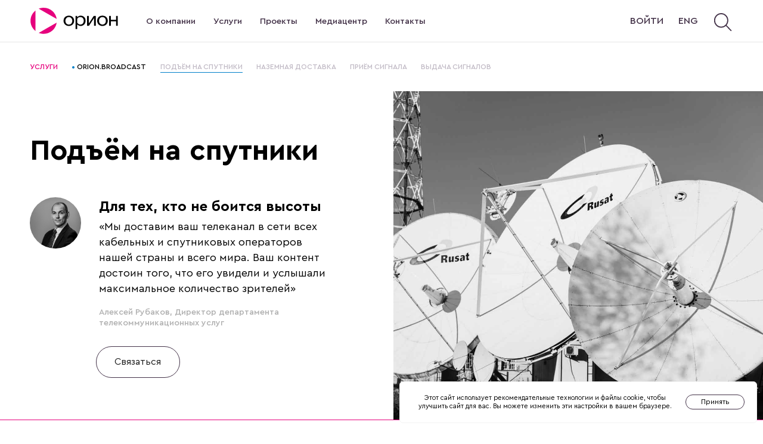

--- FILE ---
content_type: text/html; charset=UTF-8
request_url: https://www.orion-express.ru/services/podjem-na-sputniki
body_size: 16900
content:
<!DOCTYPE html>
<html class="no-js" lang="ru">

<head>
    <meta charset="utf-8"/>
    <meta http-equiv="x-ua-compatible" content="ie=edge"/>
    <title>Подъём телеканала на спутник, распространение ТВ-сигнала по территории России и СНГ | Группа компаний «Орион</title>
    <meta content="Подъем телеканала на спутник. Мы доставим ваш телеканал в сети всех кабельных и спутниковых операторов нашей страны и мира. Ваш контент достоин того, что бы его увидели и услышали максимальное количество зрителей" name="description"/>
    <meta content="подъем телеканала на спутник" name="keywords"/>
    <meta name="viewport" content="width=device-width initial-scale=1.0"/>
    <meta content="telephone=no" name="format-detection"/>
    <meta name="HandheldFriendly" content="true"/>
    <link href="/build/static/css/main.css" rel="stylesheet" type="text/css"/>
    <link href="/storage/added.css" rel="stylesheet" type="text/css"/>
    <link rel="apple-touch-icon" sizes="180x180" href="/apple-touch-icon.png"/>
    <link rel="icon" type="image/png" sizes="32x32" href="/favicon-32x32.png"/>
    <link rel="icon" type="image/png" sizes="16x16" href="/favicon-16x16.png"/>
    <link rel="manifest" href="/site.webmanifest"/>
    <link rel="mask-icon" href="/safari-pinned-tab.svg" color="#1c1d1d"/>
    <meta name="msapplication-TileColor" content="#1c1d1d"/>
    <meta name="csrf-token" content="O5Id2u7pyDf8efEfIoaspjWFsvtdIJPiQRLlvCFb">
    <meta name="theme-color" content="#1c1d1d"/>
    <script>
        (function (H) {
            H.className = H.className.replace(/\bno-js\b/, 'js')
        })(document.documentElement)
    </script>
    <script>
        window.svg_root = '/build/static'
    </script>
    <!-- Google Tag Manager -->
    <script>(function(w,d,s,l,i){w[l]=w[l]||[];w[l].push({'gtm.start':
    new Date().getTime(),event:'gtm.js'});var f=d.getElementsByTagName(s)[0],
    j=d.createElement(s),dl=l!='dataLayer'?'&l='+l:'';j.async=true;j.src=
    'https://www.googletagmanager.com/gtm.js?id='+i+dl;f.parentNode.insertBefore(j,f);
    })(window,document,'script','dataLayer','GTM-N3RP6QC');</script>
    <!-- End Google Tag Manager -->
</head>

<body class="page">
<!-- Google Tag Manager (noscript) -->
<noscript><iframe src="https://www.googletagmanager.com/ns.html?id=GTM-N3RP6QC"
height="0" width="0" style="display:none;visibility:hidden"></iframe></noscript>
<!-- End Google Tag Manager (noscript) -->
<div class="page__header" xmlns:v-bind="http://www.w3.org/1999/xhtml">
    <header id="header" class="header">
        <div class="header__inner container">
            <div class="header-logo">
				                <a class="header-logo__link" href="/">
				                                            <svg class="header-logo__img" width="149" height="44" viewBox="0 0 90 27"
     xmlns="http://www.w3.org/2000/svg" xmlns:xlink="http://www.w3.org/1999/xlink">
    <defs>
        <path id="a" d="M46.955.392h8.903v10.112h-8.903z"></path>
    </defs>
    <g fill="none" fill-rule="evenodd">
        <g class="header-logo__img-color-1" fill="#E6017D">
            <path
                    d="M26.945 11.54C26.018 5.018 20.372 0 13.54 0c-1.788 0-3.493.347-5.056.971l18.46 10.568zM8.484 25.884c1.563.624 3.268.97 5.056.97 6.832 0 12.478-5.017 13.405-11.539L8.484 25.884zM5.19 2.862C2.032 5.32 0 9.137 0 13.427c0 4.29 2.031 8.108 5.19 10.566V2.862z"></path>
        </g>
        <g class="header-logo__img-color-2" fill="#000" transform="translate(34 8)">
            <path
                    d="M5.47 1.581c-2.101 0-3.523 1.666-3.523 3.867 0 2.082 1.256 3.866 3.524 3.866 2.267 0 3.524-1.784 3.524-3.866 0-2.201-1.422-3.867-3.524-3.867m0 9.161c-3.36 0-5.462-2.42-5.462-5.294 0-3.014 2.04-5.295 5.462-5.295 3.42 0 5.46 2.281 5.46 5.295 0 2.875-2.101 5.294-5.46 5.294M17.354 1.581c-1.999 0-2.679 1.011-3.235 1.805V7.39c.556.951 1.607 1.923 3.235 1.923 2.164 0 3.442-1.705 3.442-3.906 0-2.082-1.237-3.827-3.442-3.827m.268 9.161c-1.38 0-2.762-.734-3.462-1.547h-.041v4.688h-1.793V.392h1.71v1.427h.041c.64-.674 1.731-1.666 3.525-1.666 2.967 0 5.131 2.142 5.131 5.156 0 2.994-1.999 5.433-5.11 5.433M31.41 10.504V2.692h-.061l-5.091 7.812h-2.102V.392h1.813v7.792h.062l5.09-7.792h2.103v10.112zM40.06 1.581c-2.102 0-3.524 1.666-3.524 3.867 0 2.082 1.258 3.866 3.524 3.866 2.267 0 3.525-1.784 3.525-3.866 0-2.201-1.422-3.867-3.525-3.867m0 9.161c-3.359 0-5.46-2.42-5.46-5.294 0-3.014 2.04-5.295 5.46-5.295 3.422 0 5.462 2.281 5.462 5.295 0 2.875-2.102 5.294-5.462 5.294"></path>
            <path
                    d="M54.044 10.504v-4.62h-5.276v4.62h-1.813V.392h1.813v4.084h5.276V.392h1.814v10.112z"></path>
        </g>
    </g>
</svg>                                    </a>
            </div>
            <div class="header-menu">
                <a class="header-menu__trigger"></a>
                <ul class="header-menu__list">
                    
						<li class="header-menu__item   ">

                        							<a class="header-menu__link" href="/about">О компании</a>
						
                        </li>
                    
						<li class="header-menu__item header-menu__item--services js-menu-services-open  ">

                        															<a class="header-menu__link" href="/services">Услуги</a>
													
                        </li>
                    
						<li class="header-menu__item   ">

                        							<a class="header-menu__link" href="/media-center/projects">Проекты</a>
						
                        </li>
                    
						<li class="header-menu__item   ">

                        							<a class="header-menu__link" href="/media-center/news">Медиацентр</a>
						
                        </li>
                    
						<li class="header-menu__item   ">

                        							<a class="header-menu__link" href="/contacts">Контакты</a>
						
                        </li>
                                    </ul>
                <div class="header-menu-mobile">
                    <form class="header-search-mobile" action="/search/"
                          method="GET">
                        <input
                                class="header-search-mobile__input"
                                type="search"
                                autocomplete="off"
                                name="search"
                                placeholder="Введите поисковой запрос"
                        />
                        <button class="header-search-mobile__submit" type="submit">
                            <svg class="icon__search" width="34px" height="34px">
                                <use xlink:href="#search"></use>
                            </svg>

                        </button>
                    </form>
                    <div class="header-menu-mobile__userbar">
                        <a class="header-menu-mobile__account" href="http://cable.orion-express.ru/"
                           target="_blank">
                            Войти
                        </a>
                        <a class="header-menu-mobile__lang" href="/en">
                            ENG
                        </a>
                    </div>
                    <ul class="header-menu-mobile__list">

                        							<li class="header-menu-mobile__item   ">

															<a class="header-menu-mobile__link"
                                   href="/about">О компании</a>
							
                            </li>
                        							<li class="header-menu-mobile__item header-menu__item--services js-menu-services-open  ">

																							<a class="header-menu-mobile__link"
                                   href="/services">Услуги</a>
															
                            </li>
                        							<li class="header-menu-mobile__item   ">

															<a class="header-menu-mobile__link"
                                   href="/media-center/projects">Проекты</a>
							
                            </li>
                        							<li class="header-menu-mobile__item   ">

															<a class="header-menu-mobile__link"
                                   href="/media-center/news">Медиацентр</a>
							
                            </li>
                        							<li class="header-menu-mobile__item   ">

															<a class="header-menu-mobile__link"
                                   href="/contacts">Контакты</a>
							
                            </li>
                                            </ul>
                    <div class="header-menu-mobile__contacts">
                        <div class="layout-contacts layout-contacts--mobile-menu">
                            <div class="layout-contacts__contact">
                                <a class="layout-contacts__item"
                                   href="tel:+7 (495) 781-41-01">
                                    +7 (495) 781-41-01
                                </a>
                                <a class="layout-contacts__item"
                                   href="mailto:info@orion-express.ru">
                                    info@orion-express.ru
                                </a>
                            </div>
                            <div class="layout-contacts__social">
                                <div class="layout-social">
                                    <a class="layout-social__link" target="_blank"
                                       href="https://vk.com/tvtelekarta">
                                        <svg class="layout-social__icon" width="38px" height="38px">
                                            <use xlink:href="#social-vk"></use>
                                        </svg>
                                    </a>
                                    <!--a class="layout-social__link" target="_blank"
                                       href="javascript:void(0)">
                                        <svg class="layout-social__icon" width="38px" height="38px">
                                            <use xlink:href="#social-fb"></use>
                                        </svg>
                                    </a -->
                                </div>
                            </div>
                        </div>
                    </div>
                </div>
            </div>
            <a class="header__account-link" href="http://cable.orion-express.ru/" target="_blank">
                Войти
            </a>
            <div class="header-language">
                <a class="header-language__link" href="/en">
                    ENG
                </a>
            </div>
            <section class="header-search">
                <button class="header-search__button" @click="showSearch">
                    <svg class="icon__search" width="34px" height="34px">
                        <use xlink:href="#search"></use>
                    </svg>

                </button>
                <form class="header-search__form" action="/search/"
                      method="GET" :class="{ isOpened: isOpened }">
                    <div class="header-search__wrap">
                        <input class="header-search__input" type="search" autocomplete="off" name="search"
                               placeholder="Введите поисковой запрос"/>
                        <button class="btn btn--pink btn header-search__submit" type="submit">
                        <span class="btn__text">
                            <span>Найти</span>
                        </span>
                            <span class="btn__hover"></span>
                        </button>
                        <button class="header-search__close" type="button"
                                @click="closeSearch">Закрыть</button>
                    </div>
                </form>
            </section>
        </div>
    </header>
</div>
<div id="service-menu-mobile" :class="{ 'is-ready' : isReady }">
    <transition name="fade">
        <div class="service-menu-mobile" v-show="isOpen" ref="menu">
            <div class="service-menu-mobile__header">
                <div class="service-menu-mobile__title">Все услуги:</div>
                <div class="service-menu-mobile__close" @click="close">
                    <svg class="icon__menu-close" width="26px" height="24px">
                        <use xlink:href="#menu-close"></use>
                    </svg>

                </div>
            </div>
            <div class="service-menu-mobile__list">
                <div class="service-menu-mobile__item" v-for="type in types" :key="type.code"
                     :class="{'is-open' : openList.indexOf(type.code) !== -1}">
                    <div class="service-menu-mobile__item-header" @click="toggleType(type.code)">
                        <div class="service-menu-mobile__item-number">{{type.number}}</div>
                        <div class="service-menu-mobile__item-text">{{type.text}}</div>
                        <div class="service-menu-mobile__item-open">
                            <svg class="icon__arrow-bottom" width="30px" height="16px">
                                <use xlink:href="#arrow-bottom"></use>
                            </svg>

                        </div>
                    </div>
                    <transition name="open">
                        <div class="service-menu-mobile__item-list" v-show="openList.indexOf(type.code) !== -1"><a
                                    class="service-menu-mobile__item-list-item" v-for="item in list"
                                    v-if="item.parentTypes.indexOf(type.code) !== -1"
                                    v-bind:href="item.href">{{ item.title }}</a>
                        </div>
                    </transition>
                </div>
            </div>
        </div>
    </transition>
</div>


	<div id="service-menu" :class="{'is-ready' : isReady}">
		<transition name="fade">
			<div class="service-menu" v-show="isOpen" ref="menu">
				<div class="service-menu__wrapper">
					<div class="container service-menu__container">
						<div class="service-menu__list">
							<div class="service-menu__close" @click="close">
								<div class="service-menu__close-icon">
									<svg class="icon__menu-close" width="26px" height="24px">
										<use xlink:href="#menu-close"></use>
									</svg>

								</div>
								<div class="service-menu__close-text">Закрыть услуги</div>
							</div>


							<a class="service-menu__item" v-for="item in list"
							   :class="{'is-active' : item.parentTypes.indexOf(activeType) !== -1}" v-bind:href="item.href">
							   <span class="service-menu__item-container">{{item.title}}</span>
							</a>
						</div>
					</div>
				</div>
			</div>
		</transition>
	</div>


<script>
    (function () {
        window.app = window.app ? window.app : {};

        var serviceTypesList = [{"code":"1","number":9,"text":"Вывести телеканал на рынок России и СНГ","service_text":" услуг","categories":["operators"]},{"code":"2","number":7,"text":"Создать телеканал из контента клиента или \"под ключ\"","service_text":" услуг","categories":["operators"]},{"code":"3","number":4,"text":"Доставка телеканала через спутник и наземная доставка","service_text":" услуги","categories":["operators","channels"]},{"code":"4","number":2,"text":"Прямые трансляции, HbbTV","service_text":" услуги","categories":["operators","channels"]},{"code":"5","number":2,"text":"Транслировать телеканал абонентам DTH-платформы Телекарта и других операторов","service_text":" услуги","categories":["channels"]},{"code":"6","number":1,"text":"Получить телеканалы для вещания абонентам кабельнои сети","service_text":" услуга","categories":["operators"]},{"code":"7","number":1,"text":"Опросы, телемаркетинг, горячая линия","service_text":" услуга","categories":["channels"]}];
        var serviceList = [{"title":"Хранение контента вещателей","parentTypes":[],"href":"\/services\/hranenie-kontenta-veshchatelej"},{"title":"Создание часовых версий телеканала ","parentTypes":[],"href":"\/services\/sozdanie-chasovyh-versij-telekanala"},{"title":"Выдача сигналов телеканалов для кабельных операторов","parentTypes":[],"href":"\/services\/vydacha-signalov-telekanalov-dlya-kabelnyh-operatorov"},{"title":"Подъём на спутники","parentTypes":["1","3"],"href":"\/services\/podjem-na-sputniki"},{"title":"Наземная доставка сигнала","parentTypes":["3"],"href":"\/services\/nazemnaya-dostavka"},{"title":"Прием сигнала телеканала","parentTypes":["1","3"],"href":"\/services\/priem-signala"},{"title":"Предэфирная подготовка","parentTypes":["1","2"],"href":"\/services\/predefirnaya-podgotovka"},{"title":"Playout телеканала","parentTypes":["1","2"],"href":"\/services\/playout"},{"title":"Организация прямых трансляций","parentTypes":["1","4"],"href":"\/services\/pryamie-translyacii"},{"title":"HbbTV-сервисы","parentTypes":["4"],"href":"\/services\/HbbTV-servisi"},{"title":"Создание телеканала","parentTypes":["2"],"href":"\/services\/sozdanie-telekanala"},{"title":"Создание локальной версии телеканала","parentTypes":["1","2"],"href":"\/services\/localizaciya"},{"title":"Консультационная поддержка телеканала","parentTypes":["1","2"],"href":"\/services\/konsultaciya-i-podderghka"},{"title":"Телемаркетинг, опрос и горячая линия","parentTypes":["7"],"href":"\/services\/telemarketing"},{"title":"Трансляция телеканала абонентам DTH-платформы «Телекарта»","parentTypes":["1","2","3","5"],"href":"\/services\/dth-platforma"},{"title":"Создание инфоканала ТВ-оператора","parentTypes":["2"],"href":"\/services\/ekspertnie-uslugi"},{"title":"Дистрибуция телеканала в кабельные сети","parentTypes":["1","5","6"],"href":"\/services\/kabelnie-seti"}];
        window.app.serviceTypesList = serviceTypesList;
        window.app.serviceList = serviceList;
    })();
</script>

<main class="page__content">
        <div class="content-header">

	

	<div class="container">
		<div class="services-breadcrumbs">
			<ul class="services-breadcrumbs__list breadcrumbs-broadcast">
				<li class="services-breadcrumbs__item breadcrumbs__item--section">
										<a class="services-breadcrumbs__link js-menu-services-open" href="/services">
																		Услуги
											</a>
				</li>
				<li class="services-breadcrumbs__item">
					<span>•</span> <span>Orion.Broadcast</span>
				</li>
									<li class="services-breadcrumbs__item services-breadcrumbs__item-active">
													<a class="services-breadcrumbs__link" href="/services/podjem-na-sputniki">
						
															Подъём на спутники
													</a>
					</li>
									<li class="services-breadcrumbs__item ">
													<a class="services-breadcrumbs__link" href="/services/nazemnaya-dostavka">
						
															Наземная доставка
													</a>
					</li>
									<li class="services-breadcrumbs__item ">
													<a class="services-breadcrumbs__link" href="/services/priem-signala">
						
															Приём сигнала
													</a>
					</li>
									<li class="services-breadcrumbs__item ">
													<a class="services-breadcrumbs__link" href="/services/vydacha-signalov-telekanalov-dlya-kabelnyh-operatorov">
						
															Выдача сигналов
													</a>
					</li>
							</ul>
		</div>
	</div>


    <div class="container">
        <div class="row">
            <div class="col-12 col-lg-6">
                <div class="content-header__meta"
                     style="background-image: url(/storage/images/667557cded9cf70a7c9627ae942484c8.jpg)">


					<div class="content-header__meta-mask content-header__meta-mask-fix">

                    </div>
                </div>

					<h1 class="content-header__title content-header__title-fix">Подъём на спутники</h1>


                                    <div class="persona">
                        <div class="persona__image"
                             style="background-image: url(/storage/images/5ef1ba20f263446f989c2ea0be496902.png)"></div>
                        <div class="persona__description">
                            <h2>Для тех, кто не боится высоты</h2>
                            <p class="persona__text">«Мы доставим ваш телеканал в сети всех кабельных и спутниковых операторов нашей страны и всего мира. Ваш контент достоин того, что его увидели и услышали максимальное количество зрителей»</p>
                            <p class="persona__position">Алексей Рубаков,
                                Директор департамента телекоммуникационных услуг</p>
                        </div>

                                                    <div class="content-header__button-wrapper">
                                <button class="btn btn content-header__contact" type="button">
                                <span class="btn__text">
                                    <span>Связаться</span>
                                </span>
                                    <span class="btn__hover"></span>
                                </button>
                                <div class="content-header__popover-content">
                                                                                                                                                                                        <a class="content-header__contact-item"
                                           href="mailto:a.rubakov@orion-express.ru">email</a>
                                                                    </div>
                            </div>
                                            </div>
                            </div>
            <div class="col-12 col-lg-6">
                <div class="content-header__teaser">
                    <div class="content-header__bg"
                         style="background-image: url(/storage/images/667557cded9cf70a7c9627ae942484c8.jpg)"></div>
                </div>
            </div>
        </div>
    </div>
</div>
            <article class="content-container">
                        
    <section class="content">
    <div class="container">
        <div class="row">
            <div class="col-12 col-lg-9 offset-lg-1 col-xl-7 offset-xl-2">
                <p>&laquo;Орион&raquo; предлагает распространение ТВ-сигнала на&nbsp;всей территории России и&nbsp;СНГ с&nbsp;использованием собственной спутниковой платформы. Благодаря двум спутникам платформы&nbsp;&mdash; Экспресс-80&nbsp;2&nbsp;и&nbsp;Экспресс АМ5&nbsp;&mdash; мы&nbsp;мгновенно доставим сигнал в&nbsp;любую точку России и&nbsp;в&nbsp;страны СНГ, в&nbsp;том числе всем кабельным операторам.</p>

<p>Мы&nbsp;также доставим телеканал в&nbsp;любую точку мира с&nbsp;использованием инфраструктуры наших партнеров&nbsp;&mdash; международных спутниковых операторов (SES, Eutelsat, ГПКС, AzerSpace и&nbsp;другие).</p>

<h2>Решаемые задачи</h2>

<p>Подъём на спутник позволяет выходящим на старт и уже существующим телеканалам максимально расширить зону своего присутствия в медиапространстве. С помощью &laquo;Орион&raquo; вы сможете:</p>
            </div>
        </div>
    </div>
</section>

    
    <section class="content">
    <div class="container">
        <div class="row">
            <div class="col-12 col-lg-9 offset-lg-1 col-xl-7 offset-xl-2">
                <div class="cnt-reliability">
                                        <div class="row">
                                                    <div class="col-12 col-sm-4">
                                <div class="cnt-reliability__item">
                                    <div class="cnt-reliability__position">1</div>
                                    <div class="cnt-reliability__desc">Доставить телеканал абонентам операторов, в&nbsp;сети которых мы&nbsp;дистрибутируем телеканалы&nbsp;&mdash; практически всем операторам России</div>
                                </div>
                            </div>
                                                    <div class="col-12 col-sm-4">
                                <div class="cnt-reliability__item">
                                    <div class="cnt-reliability__position">2</div>
                                    <div class="cnt-reliability__desc">Создать или расширить собственную сеть вещания</div>
                                </div>
                            </div>
                                                    <div class="col-12 col-sm-4">
                                <div class="cnt-reliability__item">
                                    <div class="cnt-reliability__position">3</div>
                                    <div class="cnt-reliability__desc">Включить телеканал в нашу сеть вещания - телеканал станет доступен более чем 3 миллионам абонентов спутникового ТВ «Телекарта»</div>
                                </div>
                            </div>
                                            </div>
                </div>
            </div>
        </div>
    </div>
</section>

    
    <div class="satelllites">
    <div class="container">
        <div class="row">
            <div class="col-lg-4 satelllites__left">
                <div class="persona">
                    <div class="persona__image"
                         style="background-image: url(/storage/images/5ef1ba20f263446f989c2ea0be496902.png)"></div>
                    <div class="persona__description">
                        <p class="persona__text">«Наше преимущество — мы предоставляем весь спектр услуг по подъёму телеканалов на спутник и делаем вам предложение, исходя из ваших целей»</p>
                        <p class="persona__position">Алексей Рубаков, Директор департамента телекоммуникационных услуг</p>
                    </div>
                </div>
                                    <div class="content-header__button-wrapper">
                        <button class="btn btn content-header__contact" type="button">
                                <span class="btn__text">
                                    <span>Связаться</span>
                                </span>
                            <span class="btn__hover"></span>
                        </button>
                        <div class="content-header__popover-content">
                                                                                                                                                <a class="content-header__contact-item"
                                   href="mailto:a.rubakov@orion-express.ru">email</a>
                                                    </div>
                    </div>
                            </div>
            <div class="col-lg-8 satelllites__right">
                <div class="row">
                                            <div class="satelllites__item">
                            <div class="col-12">
                                <div class="content satelllites__content">
                                    <h2 class="satelllites__name">Состав услуги</h2>
                                    <h3>Планирование и проектирование</h3>

<ul>
	<li>Разработка оптимального технико-экономического решение задач клиента и регламента взаимодействия</li>
	<li>Формирование команды проекта, включающей менеджера проекта, технических специалистов, специалиста по расчетам и документам, представителей вендоров</li>
	<li>Консультационная&nbsp; поддержка для получения разрешительной и лицензионной документации для работы телеканала на рынке России и СНГ</li>
</ul>

<h3>Технические работы</h3>

<ul>
	<li>Получение сигнала от клиента в любой точке мира</li>
	<li>Перекодирование в требуемый формат</li>
	<li>Подъем сигнала на спутник. Мы поднимаем сигнал в любых форматах &ndash; SD, HD, Ultra HD (MPEG2, MPEG4, HEVC)</li>
</ul>

<h3>Обслуживание</h3>

<ul>
	<li>Аудиовизуальный мониторинг 24х7х365, включая контрольную запись параметров и/или сигналов</li>
	<li>Техническая поддержка 24х7х365, в том числе на английском языке</li>
</ul>
                                </div>
                            </div>
                        </div>
                                    </div>
            </div>
        </div>
    </div>
</div>

    
    <section class="content">
    <div class="container">
        <div class="row">
            <div class="col-12 col-lg-9 offset-lg-1 col-xl-7 offset-xl-2">
                <div class="partners-slider">
                    <div class="partners-slider__header">
                        <h3 class="partners-slider__title">Наши клиенты</h3>
                        <div class="partners-slider__nav">
                            <div class="partners-slider__button partners-slider__button--left">
                                <svg class="partners-slider__slider-button-img" width="58px" height="38px">
                                    <use xlink:href="#slider-arrow"></use>
                                </svg>

                            </div>
                            <div class="partners-slider__button partners-slider__button--right">
                                <svg class="partners-slider__slider-button-img" width="58px" height="38px">
                                    <use xlink:href="#slider-arrow"></use>
                                </svg>

                            </div>
                        </div>
                    </div>
                    <div class="partners-slider__container">
                        <div class="partners-slider__wrap">
                                                            <div class="partners-slider__slide">
                                    <img src="/storage/images/6c48a399123bfab572766014ef6d6f23.jpg" alt=""/>
                                </div>
                                                            <div class="partners-slider__slide">
                                    <img src="/storage/images/a3dc5525f856adfc4e619943ee3916ce.jpg" alt=""/>
                                </div>
                                                            <div class="partners-slider__slide">
                                    <img src="/storage/images/7a39054a5506826b5c9f2c2dd2a31ca4.jpg" alt=""/>
                                </div>
                                                            <div class="partners-slider__slide">
                                    <img src="/storage/images/fe5997e923a50acdd09f426132d4b239.jpg" alt=""/>
                                </div>
                                                            <div class="partners-slider__slide">
                                    <img src="/storage/images/32593c23fc38825d108015eaabf665cd.jpg" alt=""/>
                                </div>
                                                            <div class="partners-slider__slide">
                                    <img src="/storage/images/3e5ce163d408596d96d1d97e475a921d.jpg" alt=""/>
                                </div>
                                                            <div class="partners-slider__slide">
                                    <img src="/storage/images/e09d52050f328ffd8081f61cfc63ec2a.jpg" alt=""/>
                                </div>
                                                    </div>
                    </div>
                </div>
            </div>
        </div>
    </div>
</section>

    
    <section class="content">
    <div class="container">
        <div class="row">
            <div class="col-12 col-lg-9 offset-lg-1 col-xl-7 offset-xl-2">
                <p>На сегодняшний день мы предоставили услуги по подъему и доставке сигнала для более 400 теле- и радиоканалов, видео-потоков. Мы с гордостью говорим о том, что работаем и с лидерами медиарынка России и мира, и с небольшими телеканалами.</p>

<p>Узнайте о сотрудничестве&nbsp;с нами в разделе <a href="https://www.orion-express.ru/media-center/projects">Проекты</a>.</p>
            </div>
        </div>
    </div>
</section>

    
    <div class="satelllites">
    <div class="container">
        <div class="row">
            <div class="col-lg-4 satelllites__left">
                <div class="satelllites__title">Спутниковая платформа <br>"Орион"</div>
                            </div>
            <div class="col-lg-8 satelllites__right">
                <div class="row">
                                            <div class="satelllites__item">
                            <div class="col-12">
                                <div class="satelllites__name">Экспресс-80, 80° в.д.</div>
                                <table class="satelllites__features">
                                    <tbody>
                                                                            <tr class="satelllites__features-item">
                                            <td class="satelllites__features-title">
                                                <span>Производство</span>
                                            </td>
                                            <td class="satelllites__features-value">
                                                <span>Россия</span>
                                            </td>
                                        </tr>
                                                                            <tr class="satelllites__features-item">
                                            <td class="satelllites__features-title">
                                                <span>Запущен</span>
                                            </td>
                                            <td class="satelllites__features-value">
                                                <span>2021 год</span>
                                            </td>
                                        </tr>
                                                                            <tr class="satelllites__features-item">
                                            <td class="satelllites__features-title">
                                                <span>Гарантийный срок службы</span>
                                            </td>
                                            <td class="satelllites__features-value">
                                                <span>15 лет</span>
                                            </td>
                                        </tr>
                                                                        </tbody>
                                </table>
                                <hr class="satelllites__separator"/>
                                <div class="satelllites__zone">
                                    <img class="satelllites__zone-img" src="/storage/files/de4cedae9c3337eb447a16f785cd31a3.svg"/>
                                    <p class="satelllites__zone-desc">Территория покрытия – территория проживания 99% населения России, от Калининграда до Курильских островов; страны СНГ и Балтии, Польша, Румыния, Монголия, Китай. Характерная особенность контурной рабочей зоны – три выраженных максимума (европейский, сибирский, дальневосточный) в регионах с наибольшей плотностью населения на территории РФ. В России прием сигнала возможен на антенну 60 см, за Уралом – 90 см.</p>
                                </div>
                            </div>
                        </div>
                                            <div class="satelllites__item">
                            <div class="col-12">
                                <div class="satelllites__name">Экспресс АМ5, 140° в.д.</div>
                                <table class="satelllites__features">
                                    <tbody>
                                                                            <tr class="satelllites__features-item">
                                            <td class="satelllites__features-title">
                                                <span>Производство</span>
                                            </td>
                                            <td class="satelllites__features-value">
                                                <span>Россия</span>
                                            </td>
                                        </tr>
                                                                            <tr class="satelllites__features-item">
                                            <td class="satelllites__features-title">
                                                <span>Запущен</span>
                                            </td>
                                            <td class="satelllites__features-value">
                                                <span>2013 год</span>
                                            </td>
                                        </tr>
                                                                            <tr class="satelllites__features-item">
                                            <td class="satelllites__features-title">
                                                <span>Гарантийный срок службы</span>
                                            </td>
                                            <td class="satelllites__features-value">
                                                <span>15 лет</span>
                                            </td>
                                        </tr>
                                                                        </tbody>
                                </table>
                                <hr class="satelllites__separator"/>
                                <div class="satelllites__zone">
                                    <img class="satelllites__zone-img" src="/storage/files/92bf80489c8587f535f812eb375a7a0a.svg"/>
                                    <p class="satelllites__zone-desc">Лучи «Экспресс АМ5» с равномерной мощностью покрывают всю территорию от Урала до Дальнего Востока, а также Монголию, Китай, Японию. Прием сигнала: на антенну диаметром 90 см.</p>
                                </div>
                            </div>
                        </div>
                                    </div>
            </div>
        </div>
    </div>
</div>

    
    <div class="company-features js-company-features">
    <div class="container">
        <div class="row">
            <div class="col-12">
                <div class="company-features__header">
                    <div class="company-features__title">Почему «Орион»</div>
                    <div class="company-features__slider-nav">
                        <div class="company-features__slider-nav-arrow company-features__slider-nav-arrow--left">
                            <svg class="company-features__slider-nav-arrow-img" width="79px" height="51px">
                                <use xlink:href="#big-arrow"></use>
                            </svg>

                        </div>
                        <div class="company-features__slider-nav-arrow company-features__slider-nav-arrow--right">
                            <svg class="company-features__slider-nav-arrow-img" width="79px" height="51px">
                                <use xlink:href="#big-arrow"></use>
                            </svg>

                        </div>
                    </div>
                                    </div>
                <div class="company-features__slider-container swiper-container">
                    <div class="company-features__slider-wrapper swiper-wrapper js-company-slider">
                                                    <div class="company-features__slider-item swiper-slide">
                                <div class="company-features__icon">
                                    <img src="/storage/files/d2223b7cca48a4c8db0211d5812bad38.svg" alt="" width="97px" height="97px">
                                </div>
                                <div class="company-features__name">
                                    Собственные телепорты и головные станции в Москве и Красноярске
                                </div>
                                <div class="company-features__content content"><p>Центральный узел, соединяющий наземными каналами связи все телепорты &laquo;Ориона&raquo; в единую сеть, находится в Москве.</p></div>
                            </div>
                                                    <div class="company-features__slider-item swiper-slide">
                                <div class="company-features__icon">
                                    <img src="/storage/files/partners.svg" alt="" width="97px" height="97px">
                                </div>
                                <div class="company-features__name">
                                    Международная сеть партнёров – спутниковых операторов
                                </div>
                                <div class="company-features__content content"><p>Мы доставим ваш телеканал в любую точку мира с использованием инфраструктуры наших партнеров &ndash;&nbsp;SES, Eutelsat, ГПКС, AzerSpace и др.</p></div>
                            </div>
                                                    <div class="company-features__slider-item swiper-slide">
                                <div class="company-features__icon">
                                    <img src="/storage/files/5b03c2e549458939b6964b3687f0d607.svg" alt="" width="97px" height="97px">
                                </div>
                                <div class="company-features__name">
                                    Услуги с высоким уровнем надёжности, гарантированным SLA
                                </div>
                                <div class="company-features__content content"><p>Полное резервирование как наземных, так и спутниковых систем.</p></div>
                            </div>
                                            </div>
                </div>
            </div>
        </div>
    </div>
</div>

                            </article>
    
    <div class="feedback feedback--main ">
    <div class="container">
        <div class="row">
            <div class="col-12 col-md-6">
                <div class="feedback__title" v-if="!responseSuccess">Остались вопросы?  <br>Мы с радостью на них ответим</div>
                <div class="feedback__title" v-else="v-else" v-cloak="v-cloak">
                    Спасибо<br>за обращение
                </div>
                            </div>
            <div class="col-12 col-md-6">
                <form class="feedback-form" enctype="multipart/form-data" method="post"
                      action="/ajax/form/main/" v-if="!responseSuccess" v-on:submit.prevent="sendForm">
                    <input type="hidden" name="_token" value="O5Id2u7pyDf8efEfIoaspjWFsvtdIJPiQRLlvCFb" v-model="form.token"/>
                    <div class="feedback-form__form-group">
                        <label class="feedback-form__form-label"
                               for="name">Имя</label>
                        <input class="feedback-form__form-control" type="text" name="name"
                               placeholder="Например: Николай"
                               v-bind:class="{'feedback-form__form-control--error': errors.has('name'), 'feedback-form__form-control--success': !errors.has('name') &amp;&amp; form.name !== null}"
                               v-validate="{ required: true }" v-model="form.name" v-on:submit.prevent=""/><span
                            class="feedback-form__form-info feedback-form__form-info--error" v-cloak="v-cloak"
                            v-show="errors.has('name')">{{ errors.first('name') }}</span>
                    </div>
                    <div class="feedback-form__form-group">
                        <label class="feedback-form__form-label"
                               for="phone">Телефон</label>
                        <input class="feedback-form__form-control" type="tel" name="phone"
                               placeholder="Например: +7 (999) 999-99-99"
                               v-bind:class="{'feedback-form__form-control--error': errors.has('phone'), 'feedback-form__form-control--success': !errors.has('phone') &amp;&amp; form.name !== null}"
                               autocomplete="off" v-validate="{ required: true, phoneMask: true }"
                               v-mask="{alias:'phone','autoUnmask':true}" ref="phone" v-model="form.phone"
                               value=""/><span class="feedback-form__form-info feedback-form__form-info--error"
                                               v-cloak="v-cloak" v-show="errors.has('phone')">{{ errors.first('phone') }}</span>
                    </div>
                    <div class="feedback-form__form-group">
                        <label class="feedback-form__form-label"
                               for="email">E-mail</label>
                        <input class="feedback-form__form-control" type="email" name="email"
                               placeholder="Например: nikolay@gmail.com"
                               v-bind:class="{'feedback-form__form-control--error': errors.has('email'), 'feedback-form__form-control--success': !errors.has('email') &amp;&amp; form.name !== null}"
                               v-validate="{ required: true, email: true }" v-model="form.email"/><span
                            class="feedback-form__form-info feedback-form__form-info--error" v-cloak="v-cloak"
                            v-show="errors.has('name')">{{ errors.first('email') }}</span>
                    </div>
                    <div class="feedback-form__form-group">
                        <label class="feedback-form__form-label"
                               for="message">Текст сообщения</label>
                        <textarea class="feedback-form__form-control" cols="30" rows="3" type="text" name="message"
                                  placeholder="Впишите сюда текст вопроса"
                                  v-validate="{ required: true }"
                                  v-bind:class="{'feedback-form__form-control--error': errors.has('message'), 'feedback-form__form-control--success': !errors.has('message') &amp;&amp; form.name !== null}"
                                  v-model="form.message"></textarea>
                        <span class="feedback-form__form-info feedback-form__form-info--error" v-cloak="v-cloak"
                              v-show="errors.has('message')">{{ errors.first('message') }}</span>
                    </div>
                    
                    
                    	<div class="feedback-form__form-group feedback-form__form-group-checkbox">
                                                        	<div class="feedback-form__form-group-checkbox-first">
                                	<input class="feedback-form__form-control" type="checkbox" name="agree"  v-bind:class="{'feedback-form__form-control--error': errors.has('agree'), 'feedback-form__form-control--success': !errors.has('agree') &amp;&amp; form.name !== null}"  v-validate="{ required: true }" v-model="form.agree"/>
                                    <label class="feedback-form__form-label" for="agree">
                                    	Даю <a href="https://static.telekarta.tv/policy/ApprovalSiteOrionExpress.pdf" target="_blank">согласие</a> на обработку персональных данных в соответствии с <a href="https://static.telekarta.tv/policy/PrivacyPolicyOrion.pdf" target="_blank">Политикой обработки персональных данных</a>
                                    </label>
                                </div>
                                <span class="feedback-form__form-info feedback-form__form-info--error" v-cloak="v-cloak" v-show="errors.has('agree')">Необходимо согласие с правилами</span>
                                                    </div>
                    

                                        <span class="feedback-form__form-info feedback-form__form-info--error" v-cloak="v-cloak"
                          v-if="responseErrorText">{{ responseErrorText.message }}</span>
                    <div class="feedback-form__form-group">
                        <button class="btn btn--pink btn" type="submit" :disabled="!formValidated">
                            <span class="btn__text">
                                <span>Отправить</span>
                            </span>
                            <span class="btn__hover"></span>
                        </button>
                    </div>
                    <div style="display: none" class="feedback-form__agreement">
                        <p>Нажимая на кнопку &laquo;Отправить заявку&raquo; вы подтверждаете, что согласны с<a href="https://static.telekarta.tv/policy/PrivacyPolicyOrion.pdf" target="_blank"> Правилами обработки персональных данных</a></p>
                    </div>
                </form>
                <div class="feedback-form__success-message" v-else="v-else" v-cloak="v-cloak">
                    Наш менеджер свяжется с вами в самое ближайшее время
                </div>
            </div>
        </div>
    </div>
</div>


</main>
<div class="popup">
    <div class="popup-backdrop"></div>
    <div class="popup-content">
        <div class="popup-hide">
            <button class="js-popup-hide" type="button">
                <!--+svg({iconName: 'icon-hide'})-->
            </button>
        </div>
    </div>
</div>
<div class="page__footer">
    <footer class="footer">
        <div class="container">
            <div class="footer__top">
                <div class="row">
                    <div class="col-12 col-md-12 col-lg-3 col-xl-2">
                        <a class="footer__logo" href="">
                                                            <svg class="header-logo__img" width="149" height="44" viewBox="0 0 90 27"
     xmlns="http://www.w3.org/2000/svg" xmlns:xlink="http://www.w3.org/1999/xlink">
    <defs>
        <path id="a" d="M46.955.392h8.903v10.112h-8.903z"></path>
    </defs>
    <g fill="none" fill-rule="evenodd">
        <g class="header-logo__img-color-1" fill="#E6017D">
            <path
                    d="M26.945 11.54C26.018 5.018 20.372 0 13.54 0c-1.788 0-3.493.347-5.056.971l18.46 10.568zM8.484 25.884c1.563.624 3.268.97 5.056.97 6.832 0 12.478-5.017 13.405-11.539L8.484 25.884zM5.19 2.862C2.032 5.32 0 9.137 0 13.427c0 4.29 2.031 8.108 5.19 10.566V2.862z"></path>
        </g>
        <g class="header-logo__img-color-2" fill="#000" transform="translate(34 8)">
            <path
                    d="M5.47 1.581c-2.101 0-3.523 1.666-3.523 3.867 0 2.082 1.256 3.866 3.524 3.866 2.267 0 3.524-1.784 3.524-3.866 0-2.201-1.422-3.867-3.524-3.867m0 9.161c-3.36 0-5.462-2.42-5.462-5.294 0-3.014 2.04-5.295 5.462-5.295 3.42 0 5.46 2.281 5.46 5.295 0 2.875-2.101 5.294-5.46 5.294M17.354 1.581c-1.999 0-2.679 1.011-3.235 1.805V7.39c.556.951 1.607 1.923 3.235 1.923 2.164 0 3.442-1.705 3.442-3.906 0-2.082-1.237-3.827-3.442-3.827m.268 9.161c-1.38 0-2.762-.734-3.462-1.547h-.041v4.688h-1.793V.392h1.71v1.427h.041c.64-.674 1.731-1.666 3.525-1.666 2.967 0 5.131 2.142 5.131 5.156 0 2.994-1.999 5.433-5.11 5.433M31.41 10.504V2.692h-.061l-5.091 7.812h-2.102V.392h1.813v7.792h.062l5.09-7.792h2.103v10.112zM40.06 1.581c-2.102 0-3.524 1.666-3.524 3.867 0 2.082 1.258 3.866 3.524 3.866 2.267 0 3.525-1.784 3.525-3.866 0-2.201-1.422-3.867-3.525-3.867m0 9.161c-3.359 0-5.46-2.42-5.46-5.294 0-3.014 2.04-5.295 5.46-5.295 3.422 0 5.462 2.281 5.462 5.295 0 2.875-2.102 5.294-5.462 5.294"></path>
            <path
                    d="M54.044 10.504v-4.62h-5.276v4.62h-1.813V.392h1.813v4.084h5.276V.392h1.814v10.112z"></path>
        </g>
    </g>
</svg>                                                    </a>
                    </div>
                    <div class="col-12 col-md-6 col-lg-4 col-xl-5">
                        <ul class="footer-menu">
                                                                                                <li class="footer-menu__item">
                                        <a class="footer-menu__link"
                                           href="/about">О компании</a>
                                    </li>
                                                                                                                                                                                            <li class="footer-menu__item">
                                        <a class="footer-menu__link"
                                           href="/media-center/projects">Проекты</a>
                                    </li>
                                                                                                                                <li class="footer-menu__item">
                                        <a class="footer-menu__link"
                                           href="/media-center/news">Медиацентр</a>
                                    </li>
                                                                                                                                <li class="footer-menu__item">
                                        <a class="footer-menu__link"
                                           href="/contacts">Контакты</a>
                                    </li>
                                                                                    </ul>
                    </div>
                    <div class="col-12 col-md-6 col-lg-5 col-xl-5">
                        <div class="layout-contacts">
                            <div class="layout-contacts__contact">
                                <a class="layout-contacts__item"
                                   href="tel:+7 (495) 781-41-01">
                                    +7 (495) 781-41-01
                                </a>
                                <a class="layout-contacts__item"
                                   href="mailto:info@orion-express.ru">
                                    info@orion-express.ru
                                </a>
                            </div>
                            <div class="layout-contacts__social">
                                <div class="layout-social">
                                    <!--a class="layout-social__link" target="_blank" href="https://vk.com/tvtelekarta">
                                        <svg class="layout-social__icon" width="38px" height="38px">
                                            <use xlink:href="#social-vk"></use>
                                        </svg>
                                    </a-->
                                    <!--a class="layout-social__link" target="_blank" href="https://www.linkedin.com/company/orion-express/">
                                        <img src="https://www.orion-express.ru/storage/images/linkedin.png" style="display: flex; top: 6px; position: relative; margin: 0 auto">
                                    </a-->
                                    <!--a class="layout-social__link" target="_blank"
                                       href="javascript:void(0)">
                                        <svg class="layout-social__icon" width="38px" height="38px">
                                            <use xlink:href="#social-fb"></use>
                                        </svg>
                                    </a-->     
                                </div>
                            </div>
                        </div>
                    </div>
                </div>
            </div>
            <div class="footer__middle">
                <div class="row nopadding">
                    <div class="col-12 col-md-12 col-lg-3 col-xl-2">
                        <a class="projects__view-all-link js-header-menu-open" href="/services">
															Услуги 
							                            <svg class="projects__view-all-arrow" width="39px" height="13px">
                                <use xlink:href="#view-all-arrow"></use>
                            </svg>
                        </a>
                    </div>

                    <div class="col-12 col-md-12 col-lg-8 col-xl-9">
                        <div class="footer-service-menu__container">

															<ul class="footer-services-menu__list">
									<li class="footer-services-menu__item color-text__broadcast-hover">
										<span>•</span> <span>Orion.Broadcast</span>
									</li>
																														<li class="footer-services-menu__item">
                                                                                                    <a href="/services/podjem-na-sputniki">Подъём на спутники</a>
                                                
											</li>
																																								<li class="footer-services-menu__item">
                                                                                                    <a href="/services/nazemnaya-dostavka">Наземная доставка сигнала</a>
                                                
											</li>
																																																																																																																																							<li class="footer-services-menu__item">
                                                                                                    <a href="/services/priem-signala">Прием сигнала телеканала</a>
                                                
											</li>
																																																																																																																																																																																																<li class="footer-services-menu__item">
                                                                                                    <a href="/services/vydacha-signalov-telekanalov-dlya-kabelnyh-operatorov">Выдача сигналов телеканалов для кабельных операторов</a>
                                                
											</li>
																											</ul>
															<ul class="footer-services-menu__list">
									<li class="footer-services-menu__item color-text__playout-hover">
										<span>•</span> <span>Orion.Playout</span>
									</li>
																																																																				<li class="footer-services-menu__item">
                                                                                                    <a href="/services/predefirnaya-podgotovka">Предэфирная подготовка</a>
                                                
											</li>
																																																																																																																																																																																																																			<li class="footer-services-menu__item">
                                                                                                    <a href="/services/playout">Playout телеканала</a>
                                                
											</li>
																																																																														<li class="footer-services-menu__item">
                                                                                                    <a href="/services/sozdanie-chasovyh-versij-telekanala">Создание часовых версий телеканала </a>
                                                
											</li>
																																														</ul>
															<ul class="footer-services-menu__list">
									<li class="footer-services-menu__item color-text__live-hover">
										<span>•</span> <span>Orion.Live</span>
									</li>
																																																																																																																																																																																						<li class="footer-services-menu__item">
                                                                                                    <a href="/services/pryamie-translyacii">Организация прямых трансляций</a>
                                                
											</li>
																																																																																																																																																																																			</ul>
															<ul class="footer-services-menu__list">
									<li class="footer-services-menu__item color-text__drive-hover">
										<span>•</span> <span>Orion.Drive</span>
									</li>
																																																																																																																																																																																																																																																																																																								<li class="footer-services-menu__item">
                                                                                                    <a href="/services/hranenie-kontenta-veshchatelej">Хранение контента вещателей</a>
                                                
											</li>
																																																																	</ul>
															<ul class="footer-services-menu__list">
									<li class="footer-services-menu__item color-text__hbbtv-hover">
										<span>•</span> <span>Orion.HbbTV</span>
									</li>
																																																																																																																																																																																																																																																																																					<li class="footer-services-menu__item">
                                                                                                    <a href="/services/HbbTV-servisi">HbbTV-сервисы</a>
                                                
											</li>
																																																																																				</ul>
															<ul class="footer-services-menu__list">
									<li class="footer-services-menu__item color-text__release-hover">
										<span>•</span> <span>Orion.Release</span>
									</li>
																																																																																							<li class="footer-services-menu__item">
                                                                                                    <a href="/services/ekspertnie-uslugi">Создание инфоканала ТВ-оператора</a>
                                                
											</li>
																																																																														<li class="footer-services-menu__item">
                                                                                                    <a href="/services/localizaciya">Создание локальной версии телеканала</a>
                                                
											</li>
																																																																																																																				<li class="footer-services-menu__item">
                                                                                                    <a href="/services/sozdanie-telekanala">Создание телеканала</a>
                                                
											</li>
																																																																																																																										</ul>
															<ul class="footer-services-menu__list">
									<li class="footer-services-menu__item color-text__premiere-hover">
										<span>•</span> <span>Orion.Premiere</span>
									</li>
																																																																																																																																																																																																									<li class="footer-services-menu__item">
                                                                                                    <a href="/services/dth-platforma">Трансляция телеканала абонентам DTH-платформы «Телекарта»</a>
                                                
											</li>
																																								<li class="footer-services-menu__item">
                                                                                                    <a href="/services/kabelnie-seti">Дистрибуция телеканала в кабельные сети</a>
                                                
											</li>
																																																																																																																																													</ul>
															<ul class="footer-services-menu__list">
									<li class="footer-services-menu__item color-text__connect-hover">
										<span>•</span> <span>Orion.Connect</span>
									</li>
																																																																																																																													<li class="footer-services-menu__item">
                                                                                                    <a href="/services/telemarketing">Телемаркетинг, опрос и горячая линия</a>
                                                
											</li>
																																																																																																																																																																																																																																												</ul>
															<ul class="footer-services-menu__list">
									<li class="footer-services-menu__item color-text__expert-hover">
										<span>•</span> <span>Orion.Expert</span>
									</li>
																																																																																																										<li class="footer-services-menu__item">
                                                                                                    <a href="/services/konsultaciya-i-podderghka">Консультационная поддержка телеканала</a>
                                                
											</li>
																																																																																																																																																																																																																																																															</ul>
							
                        </div>
                    </div>

                </div>
            </div>
            <div class="footer__bottom">
                <div class="row align-items-center">
                    <div class="col-12 col-md-3 col-xl-2">
                        <div class="footer__copyright">Орион-Экспресс © 2026</div>
                    </div>
                    <div class="col-12 col-md-6 col-xl-8">
                        <a class="footer__agreement"
                           target="_blank"
                           href="https://static.telekarta.tv/policy/PrivacyPolicyOrion.pdf">Политика обработки персональных данных в ООО «ОРИОН ЭКСПРЕСС»</a>
                        <a class="footer__agreement"
                           target="_blank"
                           href="https://static.telekarta.tv/policy/PrivacyPolicyTelekarta.pdf">Правила обработки персональных данных в ООО «Телекарта»</a>
                    </div>
                    <div class="col-12 col-md-3 col-xl-2">
                        <a class="footer__madein" href="https://pinkman.ru/" rel="nofollow" target="_blank">
                            Сделано в
                            <svg class="footer__madein-logo" width="69px" height="10px">
                                <use xlink:href="#logo-pinkman"></use>
                            </svg>
                        </a>
                    </div>
                </div>
            </div>
        </div>
    </footer>
</div>


<div class="universal-modal" id="accept-cookie">
	<div class="universal-modal__content">
		<div class="universal-modal__inner">
			<section class="abonent-modal">
				<div class="abonent-modal__step abonent-modal__step--active accept-cookie-form">
					<div class="abonent-modal__description">
						<p>Этот сайт использует рекомендательные технологии и файлы cookie, чтобы улучшить сайт для вас. Вы можете изменить эти настройки в вашем браузере.</p>
						<button class="ghost-btn ghost-btn--blue btn js-button-accept-cookie" type="button">&nbsp;Принять&nbsp;</button>
					</div>
				</div>
			</section>
		</div>
	</div>
</div>

<script src="/build/static/js/separate-js/api-config.js"></script>
<script src="/build/static/js/separate-js/jquery.js"></script>
<script src="/build/static/js/vendor.js"></script>
<script src="/build/static/js/main.js"></script>
<script src="/storage/added.js"></script>
</body>

<!-- Global site tag (gtag.js) - Google Analytics -->
<script async src="https://www.googletagmanager.com/gtag/js?id=UA-134264339-1"></script>
<script>
window.dataLayer = window.dataLayer || [];
function gtag(){dataLayer.push(arguments);}
gtag('js', new Date());
gtag('config', 'UA-134264339-1');
</script>

<!-- Yandex.Metrika counter -->
<script type="text/javascript" >
(function(m,e,t,r,i,k,a){m[i]=m[i]||function(){(m[i].a=m[i].a||[]).push(arguments)};
m[i].l=1*new Date();k=e.createElement(t),a=e.getElementsByTagName(t)[0],k.async=1,k.src=r,a.parentNode.insertBefore(k,a)})
(window, document, "script", "https://mc.yandex.ru/metrika/tag.js", "ym");
ym(52329202, "init", {
id:52329202,
clickmap:true,
trackLinks:true,
accurateTrackBounce:true,
webvisor:true
});
</script>
<noscript><div><img src="https://mc.yandex.ru/watch/52329202" style="position:absolute; left:-9999px;" alt="" /></div></noscript>
<!-- /Yandex.Metrika counter -->

</html>


--- FILE ---
content_type: text/css
request_url: https://www.orion-express.ru/build/static/css/main.css
body_size: 269283
content:
/* normalize.css v3.0.3 | MIT License | github.com/necolas/normalize.css */
html {
  font-family: sans-serif /* 1 */;
  -ms-text-size-adjust: 100% /* 2 */;
  -webkit-text-size-adjust: 100% /* 2 */;
}
body {
  margin: 0;
}
article,
aside,
details,
figcaption,
figure,
footer,
header,
main,
menu,
nav,
section,
summary {
  display: block;
}
audio,
canvas,
progress,
video {
  display: inline-block /* 1 */;
  vertical-align: baseline /* 2 */;
}
audio:not([controls]) {
  display: none;
  height: 0;
}
[hidden],
template {
  display: none;
}
a {
  background-color: transparent;
}
a:active,
a:hover {
  outline: 0;
}
abbr[title] {
  border-bottom: 1px dotted;
}
b,
strong {
  font-weight: bold;
}
dfn {
  font-style: italic;
}
mark {
  background: #ff0;
  color: #000;
}
sub,
sup {
  font-size: 75%;
  line-height: 0;
  position: relative;
  vertical-align: baseline;
}
sup {
  top: -0.5em;
}
sub {
  bottom: -0.25em;
}
img {
  border: 0;
}
svg:not(:root) {
  overflow: hidden;
}
figure {
  margin: 0;
}
hr {
  -webkit-box-sizing: content-box;
          box-sizing: content-box;
  height: 0;
}
pre {
  overflow: auto;
}
code,
kbd,
pre,
samp {
  font-family: monospace, monospace;
  font-size: 1em;
}
button,
input,
optgroup,
select,
textarea {
  color: inherit /* 1 */;
  font: inherit /* 2 */;
  margin: 0 /* 3 */;
}
fieldset {
  margin: 0;
  padding: 0;
  border: 0;
  outline: 0;
  font-size: 100%;
  vertical-align: baseline;
  background: transparent;
}
button {
  overflow: visible;
}
button,
select {
  text-transform: none;
}
button,
html input[type="button"],
input[type="reset"],
input[type="submit"] {
  -webkit-appearance: button /* 2 */;
  cursor: pointer /* 3 */;
}
button[disabled],
html input[disabled] {
  cursor: default;
}
button::-moz-focus-inner,
input::-moz-focus-inner {
  border: 0;
  padding: 0;
}
input {
  line-height: normal;
}
input[type="checkbox"],
input[type="radio"] {
  -webkit-box-sizing: border-box /* 1 */;
          box-sizing: border-box /* 1 */;
  padding: 0 /* 2 */;
}
input[type="number"]::-webkit-inner-spin-button,
input[type="number"]::-webkit-outer-spin-button {
  height: auto;
}
input[type="search"] {
  -webkit-appearance: textfield /* 1 */;
  -webkit-box-sizing: content-box /* 2 */;
  box-sizing: content-box;
}
input[type="search"]::-webkit-search-cancel-button,
input[type="search"]::-webkit-search-decoration {
  -webkit-appearance: none;
}
legend {
  border: 0 /* 1 */;
  padding: 0 /* 2 */;
}
textarea {
  overflow: auto;
}
optgroup {
  font-weight: bold;
}
table {
  border-collapse: collapse;
  border-spacing: 0;
}
td,
th {
  padding: 0;
}
blockquote {
  margin: 0;
}
@font-face {
  font-display: swap;
  font-family: 'Cera Pro';
  src: url("../fonts/CeraPro-Bold.woff2") format('woff2'), url("../fonts/CeraPro-Bold.woff") format('woff');
  font-weight: bold;
  font-style: normal;
}
@font-face {
  font-display: swap;
  font-family: 'Cera Pro';
  src: url("../fonts/CeraPro-Regular.woff2") format('woff2'), url("../fonts/CeraPro-Regular.woff") format('woff');
  font-weight: normal;
  font-style: normal;
}
@font-face {
  font-display: swap;
  font-family: 'Cera Pro';
  src: url("../fonts/CeraPro-Medium.woff2") format('woff2'), url("../fonts/CeraPro-Medium.woff") format('woff');
  font-weight: 500;
  font-style: normal;
}
@font-face {
  font-display: swap;
  font-family: 'Cera Pro';
  src: url("../fonts/CeraPro-MediumItalic.woff2") format('woff2'), url("../fonts/CeraPro-MediumItalic.woff") format('woff');
  font-weight: 500;
  font-style: italic;
}
textarea,
select,
input,
button,
:focus {
  outline: none;
}
input:-webkit-autofill {
  -webkit-box-shadow: 0 0 0 30px #000 inset;
  -webkit-text-fill-color: #fff !important;
}
[v-cloak] {
  display: none;
}
.js-popover-content {
  display: none;
}
#__bs_notify__ {
  display: none !important;
}
.modal-overlay {
  position: fixed;
  top: 0;
  left: 0;
  width: 100%;
  height: 100vh;
  background-color: rgba(0,0,0,0.65);
  z-index: 6;
  pointer-events: none;
  -webkit-user-select: none;
     -moz-user-select: none;
      -ms-user-select: none;
          user-select: none;
  visibility: hidden;
  opacity: 0;
  -webkit-transition: opacity 650ms cubic-bezier(0.77, 0, 0.175, 1), visibility 10ms 660ms;
  transition: opacity 650ms cubic-bezier(0.77, 0, 0.175, 1), visibility 10ms 660ms;
}
.modal-overlay.isShown {
  visibility: visible;
  opacity: 1;
  pointer-events: auto;
  -webkit-transition: opacity 550ms 10ms cubic-bezier(0.77, 0, 0.175, 1);
  transition: opacity 550ms 10ms cubic-bezier(0.77, 0, 0.175, 1);
}
.title {
  font-weight: bold;
}
.title--46 {
  font-size: 3.6rem;
  line-height: 4rem;
  margin-bottom: 3.6rem;
}
.title--32 {
  font-size: 2.4rem;
  line-height: 3rem;
}
.subtitle + .title {
  margin-top: 1rem;
}
.text--24,
.company-features__name {
  font-size: 2.4rem;
  line-height: 3rem;
}
.text--black {
  color: #000;
}
.text--white {
  color: #fff;
}
.text--gray {
  color: #afafaf;
}
.text--pink {
  color: #e6017d;
}
.tag {
  font-size: 1.4rem;
  font-weight: 500;
  color: #afafaf;
  line-height: 2rem;
  text-transform: uppercase;
}
@media (min-width: 576px) {
  .title--46 {
    font-size: 4.8rem;
    line-height: 6rem;
    margin-bottom: 4.5rem;
    text-indent: -0.3rem;
  }
  .title--32 {
    font-weight: 500;
    font-size: 3.2rem;
    line-height: 4rem;
  }
}
@media (min-width: 1240px) {
  .title {
    font-size: 4.8rem;
    line-height: 6rem;
  }
  .subtitle + .title {
    margin-top: 0.5rem;
  }
}
.swiper-button-disabled {
  opacity: 0.35;
}
mark {
  color: #e6017d;
  background-color: transparent;
}
/* normalize.css v3.0.3 | MIT License | github.com/necolas/normalize.css */
html {
  font-family: sans-serif /* 1 */;
  -ms-text-size-adjust: 100% /* 2 */;
  -webkit-text-size-adjust: 100% /* 2 */;
}
body {
  margin: 0;
}
article,
aside,
details,
figcaption,
figure,
footer,
header,
main,
menu,
nav,
section,
summary {
  display: block;
}
audio,
canvas,
progress,
video {
  display: inline-block /* 1 */;
  vertical-align: baseline /* 2 */;
}
audio:not([controls]) {
  display: none;
  height: 0;
}
[hidden],
template {
  display: none;
}
a {
  background-color: transparent;
}
a:active,
a:hover {
  outline: 0;
}
abbr[title] {
  border-bottom: 1px dotted;
}
b,
strong {
  font-weight: bold;
}
dfn {
  font-style: italic;
}
mark {
  background: #ff0;
  color: #000;
}
sub,
sup {
  font-size: 75%;
  line-height: 0;
  position: relative;
  vertical-align: baseline;
}
sup {
  top: -0.5em;
}
sub {
  bottom: -0.25em;
}
img {
  border: 0;
}
svg:not(:root) {
  overflow: hidden;
}
figure {
  margin: 0;
}
hr {
  -webkit-box-sizing: content-box;
          box-sizing: content-box;
  height: 0;
}
pre {
  overflow: auto;
}
code,
kbd,
pre,
samp {
  font-family: monospace, monospace;
  font-size: 1em;
}
button,
input,
optgroup,
select,
textarea {
  color: inherit /* 1 */;
  font: inherit /* 2 */;
  margin: 0 /* 3 */;
}
fieldset {
  margin: 0;
  padding: 0;
  border: 0;
  outline: 0;
  font-size: 100%;
  vertical-align: baseline;
  background: transparent;
}
button {
  overflow: visible;
}
button,
select {
  text-transform: none;
}
button,
html input[type="button"],
input[type="reset"],
input[type="submit"] {
  -webkit-appearance: button /* 2 */;
  cursor: pointer /* 3 */;
}
button[disabled],
html input[disabled] {
  cursor: default;
}
button::-moz-focus-inner,
input::-moz-focus-inner {
  border: 0;
  padding: 0;
}
input {
  line-height: normal;
}
input[type="checkbox"],
input[type="radio"] {
  -webkit-box-sizing: border-box /* 1 */;
          box-sizing: border-box /* 1 */;
  padding: 0 /* 2 */;
}
input[type="number"]::-webkit-inner-spin-button,
input[type="number"]::-webkit-outer-spin-button {
  height: auto;
}
input[type="search"] {
  -webkit-appearance: textfield /* 1 */;
  -webkit-box-sizing: content-box /* 2 */;
  box-sizing: content-box;
}
input[type="search"]::-webkit-search-cancel-button,
input[type="search"]::-webkit-search-decoration {
  -webkit-appearance: none;
}
legend {
  border: 0 /* 1 */;
  padding: 0 /* 2 */;
}
textarea {
  overflow: auto;
}
optgroup {
  font-weight: bold;
}
table {
  border-collapse: collapse;
  border-spacing: 0;
}
td,
th {
  padding: 0;
}
blockquote {
  margin: 0;
}
.align-self-auto {
  -ms-flex-item-align: auto !important;
  align-self: auto !important;
}
.align-self-start {
  -ms-flex-item-align: start !important;
  align-self: flex-start !important;
}
.align-self-end {
  -ms-flex-item-align: end !important;
  align-self: flex-end !important;
}
.align-self-center {
  -ms-flex-item-align: center !important;
  align-self: center !important;
}
.align-self-baseline {
  -ms-flex-item-align: baseline !important;
  align-self: baseline !important;
}
.align-self-stretch {
  -ms-flex-item-align: stretch !important;
  align-self: stretch !important;
}
@media (min-width: 576px) {
  .align-self-sm-auto {
    -ms-flex-item-align: auto !important;
    align-self: auto !important;
  }
  .align-self-sm-start {
    -ms-flex-item-align: start !important;
    align-self: flex-start !important;
  }
  .align-self-sm-end {
    -ms-flex-item-align: end !important;
    align-self: flex-end !important;
  }
  .align-self-sm-center {
    -ms-flex-item-align: center !important;
    align-self: center !important;
  }
  .align-self-sm-baseline {
    -ms-flex-item-align: baseline !important;
    align-self: baseline !important;
  }
  .align-self-sm-stretch {
    -ms-flex-item-align: stretch !important;
    align-self: stretch !important;
  }
}
@media (min-width: 768px) {
  .align-self-md-auto {
    -ms-flex-item-align: auto !important;
    align-self: auto !important;
  }
  .align-self-md-start {
    -ms-flex-item-align: start !important;
    align-self: flex-start !important;
  }
  .align-self-md-end {
    -ms-flex-item-align: end !important;
    align-self: flex-end !important;
  }
  .align-self-md-center {
    -ms-flex-item-align: center !important;
    align-self: center !important;
  }
  .align-self-md-baseline {
    -ms-flex-item-align: baseline !important;
    align-self: baseline !important;
  }
  .align-self-md-stretch {
    -ms-flex-item-align: stretch !important;
    align-self: stretch !important;
  }
}
@media (min-width: 992px) {
  .align-self-lg-auto {
    -ms-flex-item-align: auto !important;
    align-self: auto !important;
  }
  .align-self-lg-start {
    -ms-flex-item-align: start !important;
    align-self: flex-start !important;
  }
  .align-self-lg-end {
    -ms-flex-item-align: end !important;
    align-self: flex-end !important;
  }
  .align-self-lg-center {
    -ms-flex-item-align: center !important;
    align-self: center !important;
  }
  .align-self-lg-baseline {
    -ms-flex-item-align: baseline !important;
    align-self: baseline !important;
  }
  .align-self-lg-stretch {
    -ms-flex-item-align: stretch !important;
    align-self: stretch !important;
  }
}
@media (min-width: 1240px) {
  .align-self-xl-auto {
    -ms-flex-item-align: auto !important;
    align-self: auto !important;
  }
  .align-self-xl-start {
    -ms-flex-item-align: start !important;
    align-self: flex-start !important;
  }
  .align-self-xl-end {
    -ms-flex-item-align: end !important;
    align-self: flex-end !important;
  }
  .align-self-xl-center {
    -ms-flex-item-align: center !important;
    align-self: center !important;
  }
  .align-self-xl-baseline {
    -ms-flex-item-align: baseline !important;
    align-self: baseline !important;
  }
  .align-self-xl-stretch {
    -ms-flex-item-align: stretch !important;
    align-self: stretch !important;
  }
}
.align-items-start {
  -ms-flex-align: start !important;
  -webkit-box-align: start !important;
          align-items: flex-start !important;
}
.align-items-end {
  -ms-flex-align: end !important;
  -webkit-box-align: end !important;
          align-items: flex-end !important;
}
.align-items-center {
  -ms-flex-align: center !important;
  -webkit-box-align: center !important;
          align-items: center !important;
}
.align-items-baseline {
  -ms-flex-align: baseline !important;
  -webkit-box-align: baseline !important;
          align-items: baseline !important;
}
.align-items-stretch {
  -ms-flex-align: stretch !important;
  -webkit-box-align: stretch !important;
          align-items: stretch !important;
}
@media (min-width: 576px) {
  .align-items-sm-start {
    -ms-flex-align: start !important;
    -webkit-box-align: start !important;
            align-items: flex-start !important;
  }
  .align-items-sm-end {
    -ms-flex-align: end !important;
    -webkit-box-align: end !important;
            align-items: flex-end !important;
  }
  .align-items-sm-center {
    -ms-flex-align: center !important;
    -webkit-box-align: center !important;
            align-items: center !important;
  }
  .align-items-sm-baseline {
    -ms-flex-align: baseline !important;
    -webkit-box-align: baseline !important;
            align-items: baseline !important;
  }
  .align-items-sm-stretch {
    -ms-flex-align: stretch !important;
    -webkit-box-align: stretch !important;
            align-items: stretch !important;
  }
}
@media (min-width: 768px) {
  .align-items-md-start {
    -ms-flex-align: start !important;
    -webkit-box-align: start !important;
            align-items: flex-start !important;
  }
  .align-items-md-end {
    -ms-flex-align: end !important;
    -webkit-box-align: end !important;
            align-items: flex-end !important;
  }
  .align-items-md-center {
    -ms-flex-align: center !important;
    -webkit-box-align: center !important;
            align-items: center !important;
  }
  .align-items-md-baseline {
    -ms-flex-align: baseline !important;
    -webkit-box-align: baseline !important;
            align-items: baseline !important;
  }
  .align-items-md-stretch {
    -ms-flex-align: stretch !important;
    -webkit-box-align: stretch !important;
            align-items: stretch !important;
  }
}
@media (min-width: 992px) {
  .align-items-lg-start {
    -ms-flex-align: start !important;
    -webkit-box-align: start !important;
            align-items: flex-start !important;
  }
  .align-items-lg-end {
    -ms-flex-align: end !important;
    -webkit-box-align: end !important;
            align-items: flex-end !important;
  }
  .align-items-lg-center {
    -ms-flex-align: center !important;
    -webkit-box-align: center !important;
            align-items: center !important;
  }
  .align-items-lg-baseline {
    -ms-flex-align: baseline !important;
    -webkit-box-align: baseline !important;
            align-items: baseline !important;
  }
  .align-items-lg-stretch {
    -ms-flex-align: stretch !important;
    -webkit-box-align: stretch !important;
            align-items: stretch !important;
  }
}
@media (min-width: 1240px) {
  .align-items-xl-start {
    -ms-flex-align: start !important;
    -webkit-box-align: start !important;
            align-items: flex-start !important;
  }
  .align-items-xl-end {
    -ms-flex-align: end !important;
    -webkit-box-align: end !important;
            align-items: flex-end !important;
  }
  .align-items-xl-center {
    -ms-flex-align: center !important;
    -webkit-box-align: center !important;
            align-items: center !important;
  }
  .align-items-xl-baseline {
    -ms-flex-align: baseline !important;
    -webkit-box-align: baseline !important;
            align-items: baseline !important;
  }
  .align-items-xl-stretch {
    -ms-flex-align: stretch !important;
    -webkit-box-align: stretch !important;
            align-items: stretch !important;
  }
}
.align-content-start {
  -ms-flex-line-pack: start !important;
  align-content: flex-start !important;
}
.align-content-end {
  -ms-flex-line-pack: end !important;
  align-content: flex-end !important;
}
.align-content-center {
  -ms-flex-line-pack: center !important;
  align-content: center !important;
}
.align-content-between {
  -ms-flex-line-pack: justify !important;
  align-content: space-between !important;
}
.align-content-around {
  -ms-flex-line-pack: distribute !important;
  align-content: space-around !important;
}
.align-content-stretch {
  -ms-flex-line-pack: stretch !important;
  align-content: stretch !important;
}
@media (min-width: 576px) {
  .align-content-sm-start {
    -ms-flex-line-pack: start !important;
    align-content: flex-start !important;
  }
  .align-content-sm-end {
    -ms-flex-line-pack: end !important;
    align-content: flex-end !important;
  }
  .align-content-sm-center {
    -ms-flex-line-pack: center !important;
    align-content: center !important;
  }
  .align-content-sm-between {
    -ms-flex-line-pack: justify !important;
    align-content: space-between !important;
  }
  .align-content-sm-around {
    -ms-flex-line-pack: distribute !important;
    align-content: space-around !important;
  }
  .align-content-sm-stretch {
    -ms-flex-line-pack: stretch !important;
    align-content: stretch !important;
  }
}
@media (min-width: 768px) {
  .align-content-md-start {
    -ms-flex-line-pack: start !important;
    align-content: flex-start !important;
  }
  .align-content-md-end {
    -ms-flex-line-pack: end !important;
    align-content: flex-end !important;
  }
  .align-content-md-center {
    -ms-flex-line-pack: center !important;
    align-content: center !important;
  }
  .align-content-md-between {
    -ms-flex-line-pack: justify !important;
    align-content: space-between !important;
  }
  .align-content-md-around {
    -ms-flex-line-pack: distribute !important;
    align-content: space-around !important;
  }
  .align-content-md-stretch {
    -ms-flex-line-pack: stretch !important;
    align-content: stretch !important;
  }
}
@media (min-width: 992px) {
  .align-content-lg-start {
    -ms-flex-line-pack: start !important;
    align-content: flex-start !important;
  }
  .align-content-lg-end {
    -ms-flex-line-pack: end !important;
    align-content: flex-end !important;
  }
  .align-content-lg-center {
    -ms-flex-line-pack: center !important;
    align-content: center !important;
  }
  .align-content-lg-between {
    -ms-flex-line-pack: justify !important;
    align-content: space-between !important;
  }
  .align-content-lg-around {
    -ms-flex-line-pack: distribute !important;
    align-content: space-around !important;
  }
  .align-content-lg-stretch {
    -ms-flex-line-pack: stretch !important;
    align-content: stretch !important;
  }
}
@media (min-width: 1240px) {
  .align-content-xl-start {
    -ms-flex-line-pack: start !important;
    align-content: flex-start !important;
  }
  .align-content-xl-end {
    -ms-flex-line-pack: end !important;
    align-content: flex-end !important;
  }
  .align-content-xl-center {
    -ms-flex-line-pack: center !important;
    align-content: center !important;
  }
  .align-content-xl-between {
    -ms-flex-line-pack: justify !important;
    align-content: space-between !important;
  }
  .align-content-xl-around {
    -ms-flex-line-pack: distribute !important;
    align-content: space-around !important;
  }
  .align-content-xl-stretch {
    -ms-flex-line-pack: stretch !important;
    align-content: stretch !important;
  }
}
.visible {
  visibility: visible !important;
}
.invisible {
  visibility: hidden !important;
}
.text-justify {
  text-align: justify !important;
}
.text-nowrap {
  white-space: nowrap !important;
}
.text-truncate {
  overflow: hidden;
  text-overflow: ellipsis;
  white-space: nowrap;
}
.text-left {
  text-align: left !important;
}
.text-right {
  text-align: right !important;
}
.text-center {
  text-align: center !important;
}
@media (min-width: 576px) {
  .text-sm-left {
    text-align: left !important;
  }
  .text-sm-right {
    text-align: right !important;
  }
  .text-sm-center {
    text-align: center !important;
  }
}
@media (min-width: 768px) {
  .text-md-left {
    text-align: left !important;
  }
  .text-md-right {
    text-align: right !important;
  }
  .text-md-center {
    text-align: center !important;
  }
}
@media (min-width: 992px) {
  .text-lg-left {
    text-align: left !important;
  }
  .text-lg-right {
    text-align: right !important;
  }
  .text-lg-center {
    text-align: center !important;
  }
}
@media (min-width: 1240px) {
  .text-xl-left {
    text-align: left !important;
  }
  .text-xl-right {
    text-align: right !important;
  }
  .text-xl-center {
    text-align: center !important;
  }
}
.text-lowercase {
  text-transform: lowercase !important;
}
.text-uppercase {
  text-transform: uppercase !important;
}
.text-capitalize {
  text-transform: capitalize !important;
}
.font-weight-normal {
  font-weight: normal;
}
.font-weight-medium {
  font-weight: 500;
}
.font-weight-bold {
  font-weight: 600;
}
.font-italic {
  font-style: italic;
}
.text-hide {
  font: 0/0 a;
  color: transparent;
  text-shadow: none;
  background-color: transparent;
  border: 0;
}
.order-1 {
  -ms-flex-order: 1;
  -webkit-box-ordinal-group: 2;
          order: 1;
}
.order-2 {
  -ms-flex-order: 2;
  -webkit-box-ordinal-group: 3;
          order: 2;
}
.order-3 {
  -ms-flex-order: 3;
  -webkit-box-ordinal-group: 4;
          order: 3;
}
.order-4 {
  -ms-flex-order: 4;
  -webkit-box-ordinal-group: 5;
          order: 4;
}
.order-5 {
  -ms-flex-order: 5;
  -webkit-box-ordinal-group: 6;
          order: 5;
}
.order-6 {
  -ms-flex-order: 6;
  -webkit-box-ordinal-group: 7;
          order: 6;
}
.order-7 {
  -ms-flex-order: 7;
  -webkit-box-ordinal-group: 8;
          order: 7;
}
.order-8 {
  -ms-flex-order: 8;
  -webkit-box-ordinal-group: 9;
          order: 8;
}
.order-9 {
  -ms-flex-order: 9;
  -webkit-box-ordinal-group: 10;
          order: 9;
}
.order-10 {
  -ms-flex-order: 10;
  -webkit-box-ordinal-group: 11;
          order: 10;
}
.order-11 {
  -ms-flex-order: 11;
  -webkit-box-ordinal-group: 12;
          order: 11;
}
.order-12 {
  -ms-flex-order: 12;
  -webkit-box-ordinal-group: 13;
          order: 12;
}
@media (min-width: 576px) {
  .order-sm-1 {
    -ms-flex-order: 1;
    -webkit-box-ordinal-group: 2;
            order: 1;
  }
  .order-sm-2 {
    -ms-flex-order: 2;
    -webkit-box-ordinal-group: 3;
            order: 2;
  }
  .order-sm-3 {
    -ms-flex-order: 3;
    -webkit-box-ordinal-group: 4;
            order: 3;
  }
  .order-sm-4 {
    -ms-flex-order: 4;
    -webkit-box-ordinal-group: 5;
            order: 4;
  }
  .order-sm-5 {
    -ms-flex-order: 5;
    -webkit-box-ordinal-group: 6;
            order: 5;
  }
  .order-sm-6 {
    -ms-flex-order: 6;
    -webkit-box-ordinal-group: 7;
            order: 6;
  }
  .order-sm-7 {
    -ms-flex-order: 7;
    -webkit-box-ordinal-group: 8;
            order: 7;
  }
  .order-sm-8 {
    -ms-flex-order: 8;
    -webkit-box-ordinal-group: 9;
            order: 8;
  }
  .order-sm-9 {
    -ms-flex-order: 9;
    -webkit-box-ordinal-group: 10;
            order: 9;
  }
  .order-sm-10 {
    -ms-flex-order: 10;
    -webkit-box-ordinal-group: 11;
            order: 10;
  }
  .order-sm-11 {
    -ms-flex-order: 11;
    -webkit-box-ordinal-group: 12;
            order: 11;
  }
  .order-sm-12 {
    -ms-flex-order: 12;
    -webkit-box-ordinal-group: 13;
            order: 12;
  }
}
@media (min-width: 768px) {
  .order-md-1 {
    -ms-flex-order: 1;
    -webkit-box-ordinal-group: 2;
            order: 1;
  }
  .order-md-2 {
    -ms-flex-order: 2;
    -webkit-box-ordinal-group: 3;
            order: 2;
  }
  .order-md-3 {
    -ms-flex-order: 3;
    -webkit-box-ordinal-group: 4;
            order: 3;
  }
  .order-md-4 {
    -ms-flex-order: 4;
    -webkit-box-ordinal-group: 5;
            order: 4;
  }
  .order-md-5 {
    -ms-flex-order: 5;
    -webkit-box-ordinal-group: 6;
            order: 5;
  }
  .order-md-6 {
    -ms-flex-order: 6;
    -webkit-box-ordinal-group: 7;
            order: 6;
  }
  .order-md-7 {
    -ms-flex-order: 7;
    -webkit-box-ordinal-group: 8;
            order: 7;
  }
  .order-md-8 {
    -ms-flex-order: 8;
    -webkit-box-ordinal-group: 9;
            order: 8;
  }
  .order-md-9 {
    -ms-flex-order: 9;
    -webkit-box-ordinal-group: 10;
            order: 9;
  }
  .order-md-10 {
    -ms-flex-order: 10;
    -webkit-box-ordinal-group: 11;
            order: 10;
  }
  .order-md-11 {
    -ms-flex-order: 11;
    -webkit-box-ordinal-group: 12;
            order: 11;
  }
  .order-md-12 {
    -ms-flex-order: 12;
    -webkit-box-ordinal-group: 13;
            order: 12;
  }
}
@media (min-width: 992px) {
  .order-lg-1 {
    -ms-flex-order: 1;
    -webkit-box-ordinal-group: 2;
            order: 1;
  }
  .order-lg-2 {
    -ms-flex-order: 2;
    -webkit-box-ordinal-group: 3;
            order: 2;
  }
  .order-lg-3 {
    -ms-flex-order: 3;
    -webkit-box-ordinal-group: 4;
            order: 3;
  }
  .order-lg-4 {
    -ms-flex-order: 4;
    -webkit-box-ordinal-group: 5;
            order: 4;
  }
  .order-lg-5 {
    -ms-flex-order: 5;
    -webkit-box-ordinal-group: 6;
            order: 5;
  }
  .order-lg-6 {
    -ms-flex-order: 6;
    -webkit-box-ordinal-group: 7;
            order: 6;
  }
  .order-lg-7 {
    -ms-flex-order: 7;
    -webkit-box-ordinal-group: 8;
            order: 7;
  }
  .order-lg-8 {
    -ms-flex-order: 8;
    -webkit-box-ordinal-group: 9;
            order: 8;
  }
  .order-lg-9 {
    -ms-flex-order: 9;
    -webkit-box-ordinal-group: 10;
            order: 9;
  }
  .order-lg-10 {
    -ms-flex-order: 10;
    -webkit-box-ordinal-group: 11;
            order: 10;
  }
  .order-lg-11 {
    -ms-flex-order: 11;
    -webkit-box-ordinal-group: 12;
            order: 11;
  }
  .order-lg-12 {
    -ms-flex-order: 12;
    -webkit-box-ordinal-group: 13;
            order: 12;
  }
}
@media (min-width: 1240px) {
  .order-xl-1 {
    -ms-flex-order: 1;
    -webkit-box-ordinal-group: 2;
            order: 1;
  }
  .order-xl-2 {
    -ms-flex-order: 2;
    -webkit-box-ordinal-group: 3;
            order: 2;
  }
  .order-xl-3 {
    -ms-flex-order: 3;
    -webkit-box-ordinal-group: 4;
            order: 3;
  }
  .order-xl-4 {
    -ms-flex-order: 4;
    -webkit-box-ordinal-group: 5;
            order: 4;
  }
  .order-xl-5 {
    -ms-flex-order: 5;
    -webkit-box-ordinal-group: 6;
            order: 5;
  }
  .order-xl-6 {
    -ms-flex-order: 6;
    -webkit-box-ordinal-group: 7;
            order: 6;
  }
  .order-xl-7 {
    -ms-flex-order: 7;
    -webkit-box-ordinal-group: 8;
            order: 7;
  }
  .order-xl-8 {
    -ms-flex-order: 8;
    -webkit-box-ordinal-group: 9;
            order: 8;
  }
  .order-xl-9 {
    -ms-flex-order: 9;
    -webkit-box-ordinal-group: 10;
            order: 9;
  }
  .order-xl-10 {
    -ms-flex-order: 10;
    -webkit-box-ordinal-group: 11;
            order: 10;
  }
  .order-xl-11 {
    -ms-flex-order: 11;
    -webkit-box-ordinal-group: 12;
            order: 11;
  }
  .order-xl-12 {
    -ms-flex-order: 12;
    -webkit-box-ordinal-group: 13;
            order: 12;
  }
}
.justify-content-start {
  -ms-flex-pack: start !important;
  -webkit-box-pack: start !important;
          justify-content: flex-start !important;
}
.justify-content-end {
  -ms-flex-pack: end !important;
  -webkit-box-pack: end !important;
          justify-content: flex-end !important;
}
.justify-content-center {
  -ms-flex-pack: center !important;
  -webkit-box-pack: center !important;
          justify-content: center !important;
}
.justify-content-between {
  -ms-flex-pack: justify !important;
  -webkit-box-pack: justify !important;
          justify-content: space-between !important;
}
.justify-content-around {
  -ms-flex-pack: distribute !important;
  justify-content: space-around !important;
}
@media (min-width: 576px) {
  .justify-content-sm-start {
    -ms-flex-pack: start !important;
    -webkit-box-pack: start !important;
            justify-content: flex-start !important;
  }
  .justify-content-sm-end {
    -ms-flex-pack: end !important;
    -webkit-box-pack: end !important;
            justify-content: flex-end !important;
  }
  .justify-content-sm-center {
    -ms-flex-pack: center !important;
    -webkit-box-pack: center !important;
            justify-content: center !important;
  }
  .justify-content-sm-between {
    -ms-flex-pack: justify !important;
    -webkit-box-pack: justify !important;
            justify-content: space-between !important;
  }
  .justify-content-sm-around {
    -ms-flex-pack: distribute !important;
    justify-content: space-around !important;
  }
}
@media (min-width: 768px) {
  .justify-content-md-start {
    -ms-flex-pack: start !important;
    -webkit-box-pack: start !important;
            justify-content: flex-start !important;
  }
  .justify-content-md-end {
    -ms-flex-pack: end !important;
    -webkit-box-pack: end !important;
            justify-content: flex-end !important;
  }
  .justify-content-md-center {
    -ms-flex-pack: center !important;
    -webkit-box-pack: center !important;
            justify-content: center !important;
  }
  .justify-content-md-between {
    -ms-flex-pack: justify !important;
    -webkit-box-pack: justify !important;
            justify-content: space-between !important;
  }
  .justify-content-md-around {
    -ms-flex-pack: distribute !important;
    justify-content: space-around !important;
  }
}
@media (min-width: 992px) {
  .justify-content-lg-start {
    -ms-flex-pack: start !important;
    -webkit-box-pack: start !important;
            justify-content: flex-start !important;
  }
  .justify-content-lg-end {
    -ms-flex-pack: end !important;
    -webkit-box-pack: end !important;
            justify-content: flex-end !important;
  }
  .justify-content-lg-center {
    -ms-flex-pack: center !important;
    -webkit-box-pack: center !important;
            justify-content: center !important;
  }
  .justify-content-lg-between {
    -ms-flex-pack: justify !important;
    -webkit-box-pack: justify !important;
            justify-content: space-between !important;
  }
  .justify-content-lg-around {
    -ms-flex-pack: distribute !important;
    justify-content: space-around !important;
  }
}
@media (min-width: 1240px) {
  .justify-content-xl-start {
    -ms-flex-pack: start !important;
    -webkit-box-pack: start !important;
            justify-content: flex-start !important;
  }
  .justify-content-xl-end {
    -ms-flex-pack: end !important;
    -webkit-box-pack: end !important;
            justify-content: flex-end !important;
  }
  .justify-content-xl-center {
    -ms-flex-pack: center !important;
    -webkit-box-pack: center !important;
            justify-content: center !important;
  }
  .justify-content-xl-between {
    -ms-flex-pack: justify !important;
    -webkit-box-pack: justify !important;
            justify-content: space-between !important;
  }
  .justify-content-xl-around {
    -ms-flex-pack: distribute !important;
    justify-content: space-around !important;
  }
}
.flex-row {
  -ms-flex-direction: row !important;
  -webkit-box-orient: horizontal !important;
  -webkit-box-direction: normal !important;
          flex-direction: row !important;
}
.flex-column {
  -ms-flex-direction: column !important;
  -webkit-box-orient: vertical !important;
  -webkit-box-direction: normal !important;
          flex-direction: column !important;
}
.flex-row-reverse {
  -ms-flex-direction: row-reverse !important;
  -webkit-box-orient: horizontal !important;
  -webkit-box-direction: reverse !important;
          flex-direction: row-reverse !important;
}
.flex-column-reverse {
  -ms-flex-direction: column-reverse !important;
  -webkit-box-orient: vertical !important;
  -webkit-box-direction: reverse !important;
          flex-direction: column-reverse !important;
}
.flex-wrap {
  -ms-flex-wrap: wrap !important;
  flex-wrap: wrap !important;
}
.flex-nowrap {
  -ms-flex-wrap: nowrap !important;
  flex-wrap: nowrap !important;
}
.flex-wrap-reverse {
  -ms-flex-wrap: wrap-reverse !important;
  flex-wrap: wrap-reverse !important;
}
@media (min-width: 576px) {
  .flex-sm-row {
    -ms-flex-direction: row !important;
    -webkit-box-orient: horizontal !important;
    -webkit-box-direction: normal !important;
            flex-direction: row !important;
  }
  .flex-sm-column {
    -ms-flex-direction: column !important;
    -webkit-box-orient: vertical !important;
    -webkit-box-direction: normal !important;
            flex-direction: column !important;
  }
  .flex-sm-row-reverse {
    -ms-flex-direction: row-reverse !important;
    -webkit-box-orient: horizontal !important;
    -webkit-box-direction: reverse !important;
            flex-direction: row-reverse !important;
  }
  .flex-sm-column-reverse {
    -ms-flex-direction: column-reverse !important;
    -webkit-box-orient: vertical !important;
    -webkit-box-direction: reverse !important;
            flex-direction: column-reverse !important;
  }
  .flex-sm-wrap {
    -ms-flex-wrap: wrap !important;
    flex-wrap: wrap !important;
  }
  .flex-sm-nowrap {
    -ms-flex-wrap: nowrap !important;
    flex-wrap: nowrap !important;
  }
  .flex-sm-wrap-reverse {
    -ms-flex-wrap: wrap-reverse !important;
    flex-wrap: wrap-reverse !important;
  }
}
@media (min-width: 768px) {
  .flex-md-row {
    -ms-flex-direction: row !important;
    -webkit-box-orient: horizontal !important;
    -webkit-box-direction: normal !important;
            flex-direction: row !important;
  }
  .flex-md-column {
    -ms-flex-direction: column !important;
    -webkit-box-orient: vertical !important;
    -webkit-box-direction: normal !important;
            flex-direction: column !important;
  }
  .flex-md-row-reverse {
    -ms-flex-direction: row-reverse !important;
    -webkit-box-orient: horizontal !important;
    -webkit-box-direction: reverse !important;
            flex-direction: row-reverse !important;
  }
  .flex-md-column-reverse {
    -ms-flex-direction: column-reverse !important;
    -webkit-box-orient: vertical !important;
    -webkit-box-direction: reverse !important;
            flex-direction: column-reverse !important;
  }
  .flex-md-wrap {
    -ms-flex-wrap: wrap !important;
    flex-wrap: wrap !important;
  }
  .flex-md-nowrap {
    -ms-flex-wrap: nowrap !important;
    flex-wrap: nowrap !important;
  }
  .flex-md-wrap-reverse {
    -ms-flex-wrap: wrap-reverse !important;
    flex-wrap: wrap-reverse !important;
  }
}
@media (min-width: 992px) {
  .flex-lg-row {
    -ms-flex-direction: row !important;
    -webkit-box-orient: horizontal !important;
    -webkit-box-direction: normal !important;
            flex-direction: row !important;
  }
  .flex-lg-column {
    -ms-flex-direction: column !important;
    -webkit-box-orient: vertical !important;
    -webkit-box-direction: normal !important;
            flex-direction: column !important;
  }
  .flex-lg-row-reverse {
    -ms-flex-direction: row-reverse !important;
    -webkit-box-orient: horizontal !important;
    -webkit-box-direction: reverse !important;
            flex-direction: row-reverse !important;
  }
  .flex-lg-column-reverse {
    -ms-flex-direction: column-reverse !important;
    -webkit-box-orient: vertical !important;
    -webkit-box-direction: reverse !important;
            flex-direction: column-reverse !important;
  }
  .flex-lg-wrap {
    -ms-flex-wrap: wrap !important;
    flex-wrap: wrap !important;
  }
  .flex-lg-nowrap {
    -ms-flex-wrap: nowrap !important;
    flex-wrap: nowrap !important;
  }
  .flex-lg-wrap-reverse {
    -ms-flex-wrap: wrap-reverse !important;
    flex-wrap: wrap-reverse !important;
  }
}
@media (min-width: 1240px) {
  .flex-xl-row {
    -ms-flex-direction: row !important;
    -webkit-box-orient: horizontal !important;
    -webkit-box-direction: normal !important;
            flex-direction: row !important;
  }
  .flex-xl-column {
    -ms-flex-direction: column !important;
    -webkit-box-orient: vertical !important;
    -webkit-box-direction: normal !important;
            flex-direction: column !important;
  }
  .flex-xl-row-reverse {
    -ms-flex-direction: row-reverse !important;
    -webkit-box-orient: horizontal !important;
    -webkit-box-direction: reverse !important;
            flex-direction: row-reverse !important;
  }
  .flex-xl-column-reverse {
    -ms-flex-direction: column-reverse !important;
    -webkit-box-orient: vertical !important;
    -webkit-box-direction: reverse !important;
            flex-direction: column-reverse !important;
  }
  .flex-xl-wrap {
    -ms-flex-wrap: wrap !important;
    flex-wrap: wrap !important;
  }
  .flex-xl-nowrap {
    -ms-flex-wrap: nowrap !important;
    flex-wrap: nowrap !important;
  }
  .flex-xl-wrap-reverse {
    -ms-flex-wrap: wrap-reverse !important;
    flex-wrap: wrap-reverse !important;
  }
}
.d-none {
  display: none !important;
}
.d-inline {
  display: inline !important;
}
.d-inline-block {
  display: inline-block !important;
}
.d-block {
  display: block !important;
}
.d-table {
  display: table !important;
}
.d-table-cell {
  display: table-cell !important;
}
.d-flex {
  display: -ms-flexbox !important;
  display: -webkit-box !important;
  display: flex !important;
}
.d-inline-flex {
  display: -ms-inline-flexbox !important;
  display: -webkit-inline-box !important;
  display: inline-flex !important;
}
@media (min-width: 576px) {
  .d-sm-none {
    display: none !important;
  }
  .d-sm-inline {
    display: inline !important;
  }
  .d-sm-inline-block {
    display: inline-block !important;
  }
  .d-sm-block {
    display: block !important;
  }
  .d-sm-table {
    display: table !important;
  }
  .d-sm-table-cell {
    display: table-cell !important;
  }
  .d-sm-flex {
    display: -ms-flexbox !important;
    display: -webkit-box !important;
    display: flex !important;
  }
  .d-sm-inline-flex {
    display: -ms-inline-flexbox !important;
    display: -webkit-inline-box !important;
    display: inline-flex !important;
  }
}
@media (min-width: 768px) {
  .d-md-none {
    display: none !important;
  }
  .d-md-inline {
    display: inline !important;
  }
  .d-md-inline-block {
    display: inline-block !important;
  }
  .d-md-block {
    display: block !important;
  }
  .d-md-table {
    display: table !important;
  }
  .d-md-table-cell {
    display: table-cell !important;
  }
  .d-md-flex {
    display: -ms-flexbox !important;
    display: -webkit-box !important;
    display: flex !important;
  }
  .d-md-inline-flex {
    display: -ms-inline-flexbox !important;
    display: -webkit-inline-box !important;
    display: inline-flex !important;
  }
}
@media (min-width: 992px) {
  .d-lg-none {
    display: none !important;
  }
  .d-lg-inline {
    display: inline !important;
  }
  .d-lg-inline-block {
    display: inline-block !important;
  }
  .d-lg-block {
    display: block !important;
  }
  .d-lg-table {
    display: table !important;
  }
  .d-lg-table-cell {
    display: table-cell !important;
  }
  .d-lg-flex {
    display: -ms-flexbox !important;
    display: -webkit-box !important;
    display: flex !important;
  }
  .d-lg-inline-flex {
    display: -ms-inline-flexbox !important;
    display: -webkit-inline-box !important;
    display: inline-flex !important;
  }
}
@media (min-width: 1240px) {
  .d-xl-none {
    display: none !important;
  }
  .d-xl-inline {
    display: inline !important;
  }
  .d-xl-inline-block {
    display: inline-block !important;
  }
  .d-xl-block {
    display: block !important;
  }
  .d-xl-table {
    display: table !important;
  }
  .d-xl-table-cell {
    display: table-cell !important;
  }
  .d-xl-flex {
    display: -ms-flexbox !important;
    display: -webkit-box !important;
    display: flex !important;
  }
  .d-xl-inline-flex {
    display: -ms-inline-flexbox !important;
    display: -webkit-inline-box !important;
    display: inline-flex !important;
  }
}
.d-print-block {
  display: none !important;
}
.d-print-inline {
  display: none !important;
}
.d-print-inline-block {
  display: none !important;
}
@media print {
  .d-print-block {
    display: block !important;
  }
  .d-print-inline {
    display: inline !important;
  }
  .d-print-inline-block {
    display: inline-block !important;
  }
  .d-print-none {
    display: none !important;
  }
}
.container {
  width: 100%;
  margin: 0 auto;
  max-width: 1920px;
  padding: 0 2rem;
}
@media (min-width: 576px) {
  .container {
    padding: 0 2rem;
  }
}
.container-fluid {
  width: 100%;
  padding-right: 2rem;
  padding-left: 2rem;
  margin-right: auto;
  margin-left: auto;
}
.row {
  display: -webkit-box;
  display: -ms-flexbox;
  display: flex;
  -ms-flex-wrap: wrap;
      flex-wrap: wrap;
  margin: 0 -2rem;
}
@media (min-width: 576px) {
  .row {
    margin: 0 -2rem;
  }
}
.no-gutters {
  margin-right: 0;
  margin-left: 0;
}
.no-gutters > .col,
.no-gutters > [class*="col-"] {
  padding-right: 0;
  padding-left: 0;
}
.offset-1 {
  margin-left: 8.333333%;
}
.offset-2 {
  margin-left: 16.666667%;
}
.offset-3 {
  margin-left: 25%;
}
.offset-4 {
  margin-left: 33.333333%;
}
.offset-5 {
  margin-left: 41.666667%;
}
.offset-6 {
  margin-left: 50%;
}
.offset-7 {
  margin-left: 58.333333%;
}
.offset-8 {
  margin-left: 66.666667%;
}
.offset-9 {
  margin-left: 75%;
}
.offset-10 {
  margin-left: 83.333333%;
}
.offset-11 {
  margin-left: 91.666667%;
}
@media (min-width: 576px) {
  .offset-sm-0 {
    margin-left: 0;
  }
  .offset-sm-1 {
    margin-left: 8.333333%;
  }
  .offset-sm-2 {
    margin-left: 16.666667%;
  }
  .offset-sm-3 {
    margin-left: 25%;
  }
  .offset-sm-4 {
    margin-left: 33.333333%;
  }
  .offset-sm-5 {
    margin-left: 41.666667%;
  }
  .offset-sm-6 {
    margin-left: 50%;
  }
  .offset-sm-7 {
    margin-left: 58.333333%;
  }
  .offset-sm-8 {
    margin-left: 66.666667%;
  }
  .offset-sm-9 {
    margin-left: 75%;
  }
  .offset-sm-10 {
    margin-left: 83.333333%;
  }
  .offset-sm-11 {
    margin-left: 91.666667%;
  }
}
@media (min-width: 768px) {
  .offset-md-0 {
    margin-left: 0;
  }
  .offset-md-1 {
    margin-left: 8.333333%;
  }
  .offset-md-2 {
    margin-left: 16.666667%;
  }
  .offset-md-3 {
    margin-left: 25%;
  }
  .offset-md-4 {
    margin-left: 33.333333%;
  }
  .offset-md-5 {
    margin-left: 41.666667%;
  }
  .offset-md-6 {
    margin-left: 50%;
  }
  .offset-md-7 {
    margin-left: 58.333333%;
  }
  .offset-md-8 {
    margin-left: 66.666667%;
  }
  .offset-md-9 {
    margin-left: 75%;
  }
  .offset-md-10 {
    margin-left: 83.333333%;
  }
  .offset-md-11 {
    margin-left: 91.666667%;
  }
}
@media (min-width: 992px) {
  .offset-lg-0 {
    margin-left: 0;
  }
  .offset-lg-1 {
    margin-left: 8.333333%;
  }
  .offset-lg-2 {
    margin-left: 16.666667%;
  }
  .offset-lg-3 {
    margin-left: 25%;
  }
  .offset-lg-4 {
    margin-left: 33.333333%;
  }
  .offset-lg-5 {
    margin-left: 41.666667%;
  }
  .offset-lg-6 {
    margin-left: 50%;
  }
  .offset-lg-7 {
    margin-left: 58.333333%;
  }
  .offset-lg-8 {
    margin-left: 66.666667%;
  }
  .offset-lg-9 {
    margin-left: 75%;
  }
  .offset-lg-10 {
    margin-left: 83.333333%;
  }
  .offset-lg-11 {
    margin-left: 91.666667%;
  }
}
@media (min-width: 1200px) {
  .offset-xl-0 {
    margin-left: 0;
  }
  .offset-xl-1 {
    margin-left: 8.333333%;
  }
  .offset-xl-2 {
    margin-left: 16.666667%;
  }
  .offset-xl-3 {
    margin-left: 25%;
  }
  .offset-xl-4 {
    margin-left: 33.333333%;
  }
  .offset-xl-5 {
    margin-left: 41.666667%;
  }
  .offset-xl-6 {
    margin-left: 50%;
  }
  .offset-xl-7 {
    margin-left: 58.333333%;
  }
  .offset-xl-8 {
    margin-left: 66.666667%;
  }
  .offset-xl-9 {
    margin-left: 75%;
  }
  .offset-xl-10 {
    margin-left: 83.333333%;
  }
  .offset-xl-11 {
    margin-left: 91.666667%;
  }
}
.col-1,
.col-2,
.col-3,
.col-4,
.col-5,
.col-6,
.col-7,
.col-8,
.col-9,
.col-10,
.col-11,
.col-12,
.col,
.col-auto,
.col-sm-1,
.col-sm-2,
.col-sm-3,
.col-sm-4,
.col-sm-5,
.col-sm-6,
.col-sm-7,
.col-sm-8,
.col-sm-9,
.col-sm-10,
.col-sm-11,
.col-sm-12,
.col-sm,
.col-sm-auto,
.col-md-1,
.col-md-2,
.col-md-3,
.col-md-4,
.col-md-5,
.col-md-6,
.col-md-7,
.col-md-8,
.col-md-9,
.col-md-10,
.col-md-11,
.col-md-12,
.col-md,
.col-md-auto,
.col-lg-1,
.col-lg-2,
.col-lg-3,
.col-lg-4,
.col-lg-5,
.col-lg-6,
.col-lg-7,
.col-lg-8,
.col-lg-9,
.col-lg-10,
.col-lg-11,
.col-lg-12,
.col-lg,
.col-lg-auto,
.col-xl-1,
.col-xl-2,
.col-xl-3,
.col-xl-4,
.col-xl-5,
.col-xl-6,
.col-xl-7,
.col-xl-8,
.col-xl-9,
.col-xl-10,
.col-xl-11,
.col-xl-12,
.col-xl,
.col-xl-auto {
  position: relative;
  width: 100%;
  min-height: 1px;
  padding-right: 2rem;
  padding-left: 2rem;
}
@media (min-width: 576px) {
  .col-1,
  .col-2,
  .col-3,
  .col-4,
  .col-5,
  .col-6,
  .col-7,
  .col-8,
  .col-9,
  .col-10,
  .col-11,
  .col-12,
  .col,
  .col-auto,
  .col-sm-1,
  .col-sm-2,
  .col-sm-3,
  .col-sm-4,
  .col-sm-5,
  .col-sm-6,
  .col-sm-7,
  .col-sm-8,
  .col-sm-9,
  .col-sm-10,
  .col-sm-11,
  .col-sm-12,
  .col-sm,
  .col-sm-auto,
  .col-md-1,
  .col-md-2,
  .col-md-3,
  .col-md-4,
  .col-md-5,
  .col-md-6,
  .col-md-7,
  .col-md-8,
  .col-md-9,
  .col-md-10,
  .col-md-11,
  .col-md-12,
  .col-md,
  .col-md-auto,
  .col-lg-1,
  .col-lg-2,
  .col-lg-3,
  .col-lg-4,
  .col-lg-5,
  .col-lg-6,
  .col-lg-7,
  .col-lg-8,
  .col-lg-9,
  .col-lg-10,
  .col-lg-11,
  .col-lg-12,
  .col-lg,
  .col-lg-auto,
  .col-xl-1,
  .col-xl-2,
  .col-xl-3,
  .col-xl-4,
  .col-xl-5,
  .col-xl-6,
  .col-xl-7,
  .col-xl-8,
  .col-xl-9,
  .col-xl-10,
  .col-xl-11,
  .col-xl-12,
  .col-xl,
  .col-xl-auto {
    padding-right: 2rem;
    padding-left: 2rem;
  }
}
.col {
  -ms-flex-preferred-size: 0;
  flex-basis: 0;
  -ms-flex-positive: 1;
  -webkit-box-flex: 1;
          flex-grow: 1;
  max-width: 100%;
}
.col-auto {
  -ms-flex: 0 0 auto;
  -webkit-box-flex: 0;
          flex: 0 0 auto;
  width: auto;
  max-width: none;
}
.col-1 {
  -ms-flex: 0 0 8.333333%;
  -webkit-box-flex: 0;
          flex: 0 0 8.333333%;
  max-width: 8.333333%;
}
.col-2 {
  -ms-flex: 0 0 16.666667%;
  -webkit-box-flex: 0;
          flex: 0 0 16.666667%;
  max-width: 16.666667%;
}
.col-3 {
  -ms-flex: 0 0 25%;
  -webkit-box-flex: 0;
          flex: 0 0 25%;
  max-width: 25%;
}
.col-4 {
  -ms-flex: 0 0 33.333333%;
  -webkit-box-flex: 0;
          flex: 0 0 33.333333%;
  max-width: 33.333333%;
}
.col-5 {
  -ms-flex: 0 0 41.666667%;
  -webkit-box-flex: 0;
          flex: 0 0 41.666667%;
  max-width: 41.666667%;
}
.col-6 {
  -ms-flex: 0 0 50%;
  -webkit-box-flex: 0;
          flex: 0 0 50%;
  max-width: 50%;
}
.col-7 {
  -ms-flex: 0 0 58.333333%;
  -webkit-box-flex: 0;
          flex: 0 0 58.333333%;
  max-width: 58.333333%;
}
.col-8 {
  -ms-flex: 0 0 66.666667%;
  -webkit-box-flex: 0;
          flex: 0 0 66.666667%;
  max-width: 66.666667%;
}
.col-9 {
  -ms-flex: 0 0 75%;
  -webkit-box-flex: 0;
          flex: 0 0 75%;
  max-width: 75%;
}
.col-10 {
  -ms-flex: 0 0 83.333333%;
  -webkit-box-flex: 0;
          flex: 0 0 83.333333%;
  max-width: 83.333333%;
}
.col-11 {
  -ms-flex: 0 0 91.666667%;
  -webkit-box-flex: 0;
          flex: 0 0 91.666667%;
  max-width: 91.666667%;
}
.col-12 {
  -ms-flex: 0 0 100%;
  -webkit-box-flex: 0;
          flex: 0 0 100%;
  max-width: 100%;
}
@media (min-width: 576px) {
  .col-sm {
    -ms-flex-preferred-size: 0;
    flex-basis: 0;
    -ms-flex-positive: 1;
    -webkit-box-flex: 1;
            flex-grow: 1;
    max-width: 100%;
  }
  .col-sm-auto {
    -ms-flex: 0 0 auto;
    -webkit-box-flex: 0;
            flex: 0 0 auto;
    width: auto;
    max-width: none;
  }
  .col-sm-1 {
    -ms-flex: 0 0 8.333333%;
    -webkit-box-flex: 0;
            flex: 0 0 8.333333%;
    max-width: 8.333333%;
  }
  .col-sm-2 {
    -ms-flex: 0 0 16.666667%;
    -webkit-box-flex: 0;
            flex: 0 0 16.666667%;
    max-width: 16.666667%;
  }
  .col-sm-3 {
    -ms-flex: 0 0 25%;
    -webkit-box-flex: 0;
            flex: 0 0 25%;
    max-width: 25%;
  }
  .col-sm-4 {
    -ms-flex: 0 0 33.333333%;
    -webkit-box-flex: 0;
            flex: 0 0 33.333333%;
    max-width: 33.333333%;
  }
  .col-sm-5 {
    -ms-flex: 0 0 41.666667%;
    -webkit-box-flex: 0;
            flex: 0 0 41.666667%;
    max-width: 41.666667%;
  }
  .col-sm-6 {
    -ms-flex: 0 0 50%;
    -webkit-box-flex: 0;
            flex: 0 0 50%;
    max-width: 50%;
  }
  .col-sm-7 {
    -ms-flex: 0 0 58.333333%;
    -webkit-box-flex: 0;
            flex: 0 0 58.333333%;
    max-width: 58.333333%;
  }
  .col-sm-8 {
    -ms-flex: 0 0 66.666667%;
    -webkit-box-flex: 0;
            flex: 0 0 66.666667%;
    max-width: 66.666667%;
  }
  .col-sm-9 {
    -ms-flex: 0 0 75%;
    -webkit-box-flex: 0;
            flex: 0 0 75%;
    max-width: 75%;
  }
  .col-sm-10 {
    -ms-flex: 0 0 83.333333%;
    -webkit-box-flex: 0;
            flex: 0 0 83.333333%;
    max-width: 83.333333%;
  }
  .col-sm-11 {
    -ms-flex: 0 0 91.666667%;
    -webkit-box-flex: 0;
            flex: 0 0 91.666667%;
    max-width: 91.666667%;
  }
  .col-sm-12 {
    -ms-flex: 0 0 100%;
    -webkit-box-flex: 0;
            flex: 0 0 100%;
    max-width: 100%;
  }
}
@media (min-width: 768px) {
  .col-md {
    -ms-flex-preferred-size: 0;
    flex-basis: 0;
    -ms-flex-positive: 1;
    -webkit-box-flex: 1;
            flex-grow: 1;
    max-width: 100%;
  }
  .col-md-auto {
    -ms-flex: 0 0 auto;
    -webkit-box-flex: 0;
            flex: 0 0 auto;
    width: auto;
    max-width: none;
  }
  .col-md-1 {
    -ms-flex: 0 0 8.333333%;
    -webkit-box-flex: 0;
            flex: 0 0 8.333333%;
    max-width: 8.333333%;
  }
  .col-md-2 {
    -ms-flex: 0 0 16.666667%;
    -webkit-box-flex: 0;
            flex: 0 0 16.666667%;
    max-width: 16.666667%;
  }
  .col-md-3 {
    -ms-flex: 0 0 25%;
    -webkit-box-flex: 0;
            flex: 0 0 25%;
    max-width: 25%;
  }
  .col-md-4 {
    -ms-flex: 0 0 33.333333%;
    -webkit-box-flex: 0;
            flex: 0 0 33.333333%;
    max-width: 33.333333%;
  }
  .col-md-5 {
    -ms-flex: 0 0 41.666667%;
    -webkit-box-flex: 0;
            flex: 0 0 41.666667%;
    max-width: 41.666667%;
  }
  .col-md-6 {
    -ms-flex: 0 0 50%;
    -webkit-box-flex: 0;
            flex: 0 0 50%;
    max-width: 50%;
  }
  .col-md-7 {
    -ms-flex: 0 0 58.333333%;
    -webkit-box-flex: 0;
            flex: 0 0 58.333333%;
    max-width: 58.333333%;
  }
  .col-md-8 {
    -ms-flex: 0 0 66.666667%;
    -webkit-box-flex: 0;
            flex: 0 0 66.666667%;
    max-width: 66.666667%;
  }
  .col-md-9 {
    -ms-flex: 0 0 75%;
    -webkit-box-flex: 0;
            flex: 0 0 75%;
    max-width: 75%;
  }
  .col-md-10 {
    -ms-flex: 0 0 83.333333%;
    -webkit-box-flex: 0;
            flex: 0 0 83.333333%;
    max-width: 83.333333%;
  }
  .col-md-11 {
    -ms-flex: 0 0 91.666667%;
    -webkit-box-flex: 0;
            flex: 0 0 91.666667%;
    max-width: 91.666667%;
  }
  .col-md-12 {
    -ms-flex: 0 0 100%;
    -webkit-box-flex: 0;
            flex: 0 0 100%;
    max-width: 100%;
  }
}
@media (min-width: 992px) {
  .col-lg {
    -ms-flex-preferred-size: 0;
    flex-basis: 0;
    -ms-flex-positive: 1;
    -webkit-box-flex: 1;
            flex-grow: 1;
    max-width: 100%;
  }
  .col-lg-auto {
    -ms-flex: 0 0 auto;
    -webkit-box-flex: 0;
            flex: 0 0 auto;
    width: auto;
    max-width: none;
  }
  .col-lg-1 {
    -ms-flex: 0 0 8.333333%;
    -webkit-box-flex: 0;
            flex: 0 0 8.333333%;
    max-width: 8.333333%;
  }
  .col-lg-2 {
    -ms-flex: 0 0 16.666667%;
    -webkit-box-flex: 0;
            flex: 0 0 16.666667%;
    max-width: 16.666667%;
  }
  .col-lg-3 {
    -ms-flex: 0 0 25%;
    -webkit-box-flex: 0;
            flex: 0 0 25%;
    max-width: 25%;
  }
  .col-lg-4 {
    -ms-flex: 0 0 33.333333%;
    -webkit-box-flex: 0;
            flex: 0 0 33.333333%;
    max-width: 33.333333%;
  }
  .col-lg-5 {
    -ms-flex: 0 0 41.666667%;
    -webkit-box-flex: 0;
            flex: 0 0 41.666667%;
    max-width: 41.666667%;
  }
  .col-lg-6 {
    -ms-flex: 0 0 50%;
    -webkit-box-flex: 0;
            flex: 0 0 50%;
    max-width: 50%;
  }
  .col-lg-7 {
    -ms-flex: 0 0 58.333333%;
    -webkit-box-flex: 0;
            flex: 0 0 58.333333%;
    max-width: 58.333333%;
  }
  .col-lg-8 {
    -ms-flex: 0 0 66.666667%;
    -webkit-box-flex: 0;
            flex: 0 0 66.666667%;
    max-width: 66.666667%;
  }
  .col-lg-9 {
    -ms-flex: 0 0 75%;
    -webkit-box-flex: 0;
            flex: 0 0 75%;
    max-width: 75%;
  }
  .col-lg-10 {
    -ms-flex: 0 0 83.333333%;
    -webkit-box-flex: 0;
            flex: 0 0 83.333333%;
    max-width: 83.333333%;
  }
  .col-lg-11 {
    -ms-flex: 0 0 91.666667%;
    -webkit-box-flex: 0;
            flex: 0 0 91.666667%;
    max-width: 91.666667%;
  }
  .col-lg-12 {
    -ms-flex: 0 0 100%;
    -webkit-box-flex: 0;
            flex: 0 0 100%;
    max-width: 100%;
  }
}
@media (min-width: 1240px) {
  .col-xl {
    -ms-flex-preferred-size: 0;
    flex-basis: 0;
    -ms-flex-positive: 1;
    -webkit-box-flex: 1;
            flex-grow: 1;
    max-width: 100%;
  }
  .col-xl-auto {
    -ms-flex: 0 0 auto;
    -webkit-box-flex: 0;
            flex: 0 0 auto;
    width: auto;
    max-width: none;
  }
  .col-xl-1 {
    -ms-flex: 0 0 8.333333%;
    -webkit-box-flex: 0;
            flex: 0 0 8.333333%;
    max-width: 8.333333%;
  }
  .col-xl-2 {
    -ms-flex: 0 0 16.666667%;
    -webkit-box-flex: 0;
            flex: 0 0 16.666667%;
    max-width: 16.666667%;
  }
  .col-xl-3 {
    -ms-flex: 0 0 25%;
    -webkit-box-flex: 0;
            flex: 0 0 25%;
    max-width: 25%;
  }
  .col-xl-4 {
    -ms-flex: 0 0 33.333333%;
    -webkit-box-flex: 0;
            flex: 0 0 33.333333%;
    max-width: 33.333333%;
  }
  .col-xl-5 {
    -ms-flex: 0 0 41.666667%;
    -webkit-box-flex: 0;
            flex: 0 0 41.666667%;
    max-width: 41.666667%;
  }
  .col-xl-6 {
    -ms-flex: 0 0 50%;
    -webkit-box-flex: 0;
            flex: 0 0 50%;
    max-width: 50%;
  }
  .col-xl-7 {
    -ms-flex: 0 0 58.333333%;
    -webkit-box-flex: 0;
            flex: 0 0 58.333333%;
    max-width: 58.333333%;
  }
  .col-xl-8 {
    -ms-flex: 0 0 66.666667%;
    -webkit-box-flex: 0;
            flex: 0 0 66.666667%;
    max-width: 66.666667%;
  }
  .col-xl-9 {
    -ms-flex: 0 0 75%;
    -webkit-box-flex: 0;
            flex: 0 0 75%;
    max-width: 75%;
  }
  .col-xl-10 {
    -ms-flex: 0 0 83.333333%;
    -webkit-box-flex: 0;
            flex: 0 0 83.333333%;
    max-width: 83.333333%;
  }
  .col-xl-11 {
    -ms-flex: 0 0 91.666667%;
    -webkit-box-flex: 0;
            flex: 0 0 91.666667%;
    max-width: 91.666667%;
  }
  .col-xl-12 {
    -ms-flex: 0 0 100%;
    -webkit-box-flex: 0;
            flex: 0 0 100%;
    max-width: 100%;
  }
}
html {
  height: 100%;
  font-size: 10px;
  font-family: 'Cera Pro', sans-serif;
  color: #000;
}
@media screen and (min-width: 575px) {
  html {
    font-size: calc(10px + 1.5 * (100vw - 575px) / 193);
  }
}
@media screen and (min-width: 769px) and (max-width: 1239px) {
  html {
    font-size: calc(11.5px + 0.1 * (100vw - 769px) / 592);
  }
}
@media (min-width: 1240px) {
  html {
    font-size: calc(10px + 1 * (100vw - 1240px) / 559);
  }
}
_:default:not(:root:root),
html {
  -webkit-animation: webkitfix 1s forwards infinite;
          animation: webkitfix 1s forwards infinite;
}
@-webkit-keyframes webkitfix {
  100% {
    z-index: auto;
  }
}
body {
  min-height: 100%;
  display: -webkit-box;
  display: -ms-flexbox;
  display: flex;
  -webkit-box-orient: vertical;
  -webkit-box-direction: normal;
      -ms-flex-direction: column;
          flex-direction: column;
  font-size: 1.6rem;
  font-weight: 400;
  text-rendering: optimizeLegibility;
  -webkit-font-smoothing: antialiased;
  font-smoothing: antialiased;
}
* {
  -webkit-box-sizing: border-box;
          box-sizing: border-box;
}
::-moz-selection {
  background: #e6017d;
  color: #fff;
}
::selection {
  background: #e6017d;
  color: #fff;
}
::-moz-selection {
  background: #e6017d;
  color: #fff;
}
.page__wrapper {
  width: 100%;
}
.page__header {
  top: 0;
  width: 100vw;
  border-bottom: 1px solid rgba(0,0,0,0.1);
  background-color: transparent;
  z-index: 10;
  will-change: background-color, position, border-color;
}
@media (min-width: 768px) {
  .page__header {
    width: auto;
    -webkit-transition: background-color 0.1s cubic-bezier(0.445, 0.05, 0.55, 0.95);
    transition: background-color 0.1s cubic-bezier(0.445, 0.05, 0.55, 0.95);
  }
}
.page__header--sticky {
  position: fixed;
  width: 100%;
  background-color: #fff;
}
@supports (position: sticky) {
  .page__header--sticky {
    position: sticky;
  }
}
.page__header--inverse {
  border-color: rgba(255,255,255,0.23);
  background-color: #000;
}
.page__header--sticky + .page__content {
  padding-top: 10rem;
}
@supports (position: sticky) {
  .page__header--sticky + .page__content {
    padding-top: 0;
  }
}
@media (max-width: 767px) {
  .page__header--sticky + .page__content {
    padding-top: 5.5rem;
  }
  @supports (position: sticky) {
    .page__header--sticky + .page__content {
      padding-top: 0;
    }
  }
}
.page__content {
  -webkit-box-flex: 1;
      -ms-flex: 1 0 auto;
          flex: 1 0 auto;
}
.page__footer {
  width: 100%;
}
h1,
h2,
h3,
h4,
h5,
h6 {
  margin: 0;
  font-weight: 700;
}
img {
  max-width: 100%;
}
b,
strong {
  font-weight: 700;
}
a {
  color: #e6017d;
  text-decoration: none;
}
a:hover {
  color: rgba(230,1,125,0.8);
}
a.link-underline {
  text-decoration: underline;
}
ul {
  margin: 0;
  padding: 0;
  list-style: none;
}
button {
  -webkit-appearance: none;
     -moz-appearance: none;
          appearance: none;
  border: none;
  background-color: transparent;
}
input[type="search"] {
  -webkit-appearance: none;
  border-radius: 0;
}
.embed-responsive {
  position: relative;
  display: block;
  width: 100%;
  padding: 0;
  overflow: hidden;
}
.embed-responsive::before {
  display: block;
  content: "";
}
.embed-responsive .embed-responsive-item,
.embed-responsive iframe,
.embed-responsive embed,
.embed-responsive object,
.embed-responsive video {
  position: absolute;
  top: 0;
  bottom: 0;
  left: 0;
  width: 100%;
  height: 100%;
  border: 0;
}
.embed-responsive-21by9::before {
  padding-top: 42.857142857142854%;
}
.embed-responsive-16by9::before {
  padding-top: 56.25%;
}
.embed-responsive-4by3::before {
  padding-top: 75%;
}
.embed-responsive-1by1::before {
  padding-top: 100%;
}
.content-titlebox {
  max-width: 70rem;
}
.content-titlebox h1 {
  font-size: 4.8rem;
}
.content-titlebox p {
  font-size: 1.6rem;
  line-height: 1.625;
  color: #443349;
  font-weight: 400;
  padding: 1.2rem 0 4rem;
}
*::-ms-backdrop,
.media-center__news-list-inner {
  display: block !important;
}
*::-ms-backdrop,
.media-center__item {
  position: relative;
  display: inline-block !important;
  width: 49%;
  float: left;
  border: 0 none !important;
  outline: 1px solid #e6e6e6;
}
*::-ms-backdrop,
.content-docs__image img {
  min-height: 220px;
}
*::-ms-backdrop,
.content-docs__image svg {
  min-height: 220px;
}
*::-ms-backdrop,
.media-center__meta {
  padding-top: 7rem;
}
*::-ms-backdrop,
.company-map__img {
  display: block !important;
}
*::-ms-backdrop,
.company-map__img .icon__map {
  height: 734px !important;
}
.swiper-container,
.partners-slider__container,
.content-docs__container {
  margin: 0 auto;
  position: relative;
  overflow: hidden;
  list-style: none;
  padding: 0;
/* Fix of Webkit flickering */
  z-index: 1;
}
.swiper-container-no-flexbox .swiper-slide {
  float: left;
}
.swiper-container-vertical > .swiper-wrapper {
  -webkit-box-orient: vertical;
  -webkit-box-direction: normal;
  -ms-flex-direction: column;
  flex-direction: column;
}
.swiper-wrapper,
.partners-slider__wrap,
.content-docs__wrap {
  position: relative;
  width: 100%;
  height: 100%;
  z-index: 1;
  display: -webkit-box;
  display: -ms-flexbox;
  display: flex;
  -webkit-transition-property: -webkit-transform;
  transition-property: -webkit-transform;
  transition-property: transform;
  transition-property: transform, -webkit-transform;
  -webkit-box-sizing: content-box;
  box-sizing: content-box;
}
.swiper-container-android .swiper-slide,
.swiper-wrapper,
.partners-slider__wrap,
.content-docs__wrap {
  -webkit-transform: translate3d(0px, 0, 0);
  transform: translate3d(0px, 0, 0);
}
.swiper-container-multirow > .swiper-wrapper {
  -ms-flex-wrap: wrap;
  flex-wrap: wrap;
}
.swiper-container-free-mode > .swiper-wrapper {
  -webkit-transition-timing-function: ease-out;
  transition-timing-function: ease-out;
  margin: 0 auto;
}
.swiper-slide,
.partners-slider__slide,
.content-docs__slide {
  -ms-flex-negative: 0;
  flex-shrink: 0;
  width: 100%;
  height: 100%;
  position: relative;
  -webkit-transition-property: -webkit-transform;
  transition-property: -webkit-transform;
  transition-property: transform;
  transition-property: transform, -webkit-transform;
}
.swiper-slide-invisible-blank {
  visibility: hidden;
}
.swiper-container-autoheight,
.swiper-container-autoheight .swiper-slide {
  height: auto;
}
.swiper-container-autoheight .swiper-wrapper {
  -webkit-box-align: start;
  -ms-flex-align: start;
  align-items: flex-start;
  -webkit-transition-property: height, -webkit-transform;
  transition-property: height, -webkit-transform;
  transition-property: transform, height;
  transition-property: transform, height, -webkit-transform;
}
.swiper-container-3d {
  -webkit-perspective: 1200px;
  perspective: 1200px;
}
.swiper-container-3d .swiper-wrapper,
.swiper-container-3d .swiper-slide,
.swiper-container-3d .swiper-slide-shadow-left,
.swiper-container-3d .swiper-slide-shadow-right,
.swiper-container-3d .swiper-slide-shadow-top,
.swiper-container-3d .swiper-slide-shadow-bottom,
.swiper-container-3d .swiper-cube-shadow {
  -webkit-transform-style: preserve-3d;
  transform-style: preserve-3d;
}
.swiper-container-3d .swiper-slide-shadow-left,
.swiper-container-3d .swiper-slide-shadow-right,
.swiper-container-3d .swiper-slide-shadow-top,
.swiper-container-3d .swiper-slide-shadow-bottom {
  position: absolute;
  left: 0;
  top: 0;
  width: 100%;
  height: 100%;
  pointer-events: none;
  z-index: 10;
}
.swiper-container-3d .swiper-slide-shadow-left {
  background-image: -webkit-gradient(linear, right top, left top, from(rgba(0,0,0,0.5)), to(rgba(0,0,0,0)));
  background-image: -webkit-linear-gradient(right, rgba(0,0,0,0.5), rgba(0,0,0,0));
  background-image: linear-gradient(to left, rgba(0,0,0,0.5), rgba(0,0,0,0));
}
.swiper-container-3d .swiper-slide-shadow-right {
  background-image: -webkit-gradient(linear, left top, right top, from(rgba(0,0,0,0.5)), to(rgba(0,0,0,0)));
  background-image: -webkit-linear-gradient(left, rgba(0,0,0,0.5), rgba(0,0,0,0));
  background-image: linear-gradient(to right, rgba(0,0,0,0.5), rgba(0,0,0,0));
}
.swiper-container-3d .swiper-slide-shadow-top {
  background-image: -webkit-gradient(linear, left bottom, left top, from(rgba(0,0,0,0.5)), to(rgba(0,0,0,0)));
  background-image: -webkit-linear-gradient(bottom, rgba(0,0,0,0.5), rgba(0,0,0,0));
  background-image: linear-gradient(to top, rgba(0,0,0,0.5), rgba(0,0,0,0));
}
.swiper-container-3d .swiper-slide-shadow-bottom {
  background-image: -webkit-gradient(linear, left top, left bottom, from(rgba(0,0,0,0.5)), to(rgba(0,0,0,0)));
  background-image: -webkit-linear-gradient(top, rgba(0,0,0,0.5), rgba(0,0,0,0));
  background-image: linear-gradient(to bottom, rgba(0,0,0,0.5), rgba(0,0,0,0));
}
.swiper-container-wp8-horizontal,
.swiper-container-wp8-horizontal > .swiper-wrapper {
  -ms-touch-action: pan-y;
  touch-action: pan-y;
}
.swiper-container-wp8-vertical,
.swiper-container-wp8-vertical > .swiper-wrapper {
  -ms-touch-action: pan-x;
  touch-action: pan-x;
}
.swiper-button-prev,
.swiper-button-next {
  position: absolute;
  top: 50%;
  width: 27px;
  height: 44px;
  margin-top: -22px;
  z-index: 10;
  cursor: pointer;
  background-size: 27px 44px;
  background-position: center;
  background-repeat: no-repeat;
}
.swiper-button-prev.swiper-button-disabled,
.swiper-button-next.swiper-button-disabled {
  opacity: 0.35;
  cursor: auto;
  pointer-events: none;
}
.swiper-button-prev,
.swiper-container-rtl .swiper-button-next {
  background-image: url("data:image/svg+xml;charset=utf-8,%3Csvg%20xmlns%3D'http%3A%2F%2Fwww.w3.org%2F2000%2Fsvg'%20viewBox%3D'0%200%2027%2044'%3E%3Cpath%20d%3D'M0%2C22L22%2C0l2.1%2C2.1L4.2%2C22l19.9%2C19.9L22%2C44L0%2C22L0%2C22L0%2C22z'%20fill%3D'%23007aff'%2F%3E%3C%2Fsvg%3E");
  left: 10px;
  right: auto;
}
.swiper-button-next,
.swiper-container-rtl .swiper-button-prev {
  background-image: url("data:image/svg+xml;charset=utf-8,%3Csvg%20xmlns%3D'http%3A%2F%2Fwww.w3.org%2F2000%2Fsvg'%20viewBox%3D'0%200%2027%2044'%3E%3Cpath%20d%3D'M27%2C22L27%2C22L5%2C44l-2.1-2.1L22.8%2C22L2.9%2C2.1L5%2C0L27%2C22L27%2C22z'%20fill%3D'%23007aff'%2F%3E%3C%2Fsvg%3E");
  right: 10px;
  left: auto;
}
.swiper-button-prev.swiper-button-white,
.swiper-container-rtl .swiper-button-next.swiper-button-white {
  background-image: url("data:image/svg+xml;charset=utf-8,%3Csvg%20xmlns%3D'http%3A%2F%2Fwww.w3.org%2F2000%2Fsvg'%20viewBox%3D'0%200%2027%2044'%3E%3Cpath%20d%3D'M0%2C22L22%2C0l2.1%2C2.1L4.2%2C22l19.9%2C19.9L22%2C44L0%2C22L0%2C22L0%2C22z'%20fill%3D'%23ffffff'%2F%3E%3C%2Fsvg%3E");
}
.swiper-button-next.swiper-button-white,
.swiper-container-rtl .swiper-button-prev.swiper-button-white {
  background-image: url("data:image/svg+xml;charset=utf-8,%3Csvg%20xmlns%3D'http%3A%2F%2Fwww.w3.org%2F2000%2Fsvg'%20viewBox%3D'0%200%2027%2044'%3E%3Cpath%20d%3D'M27%2C22L27%2C22L5%2C44l-2.1-2.1L22.8%2C22L2.9%2C2.1L5%2C0L27%2C22L27%2C22z'%20fill%3D'%23ffffff'%2F%3E%3C%2Fsvg%3E");
}
.swiper-button-prev.swiper-button-black,
.swiper-container-rtl .swiper-button-next.swiper-button-black {
  background-image: url("data:image/svg+xml;charset=utf-8,%3Csvg%20xmlns%3D'http%3A%2F%2Fwww.w3.org%2F2000%2Fsvg'%20viewBox%3D'0%200%2027%2044'%3E%3Cpath%20d%3D'M0%2C22L22%2C0l2.1%2C2.1L4.2%2C22l19.9%2C19.9L22%2C44L0%2C22L0%2C22L0%2C22z'%20fill%3D'%23000000'%2F%3E%3C%2Fsvg%3E");
}
.swiper-button-next.swiper-button-black,
.swiper-container-rtl .swiper-button-prev.swiper-button-black {
  background-image: url("data:image/svg+xml;charset=utf-8,%3Csvg%20xmlns%3D'http%3A%2F%2Fwww.w3.org%2F2000%2Fsvg'%20viewBox%3D'0%200%2027%2044'%3E%3Cpath%20d%3D'M27%2C22L27%2C22L5%2C44l-2.1-2.1L22.8%2C22L2.9%2C2.1L5%2C0L27%2C22L27%2C22z'%20fill%3D'%23000000'%2F%3E%3C%2Fsvg%3E");
}
.swiper-button-lock {
  display: none;
}
.swiper-pagination {
  position: absolute;
  text-align: center;
  -webkit-transition: 300ms opacity;
  transition: 300ms opacity;
  -webkit-transform: translate3d(0, 0, 0);
  transform: translate3d(0, 0, 0);
  z-index: 10;
}
.swiper-pagination.swiper-pagination-hidden {
  opacity: 0;
}
.swiper-pagination-fraction,
.swiper-pagination-custom,
.swiper-container-horizontal > .swiper-pagination-bullets {
  bottom: 10px;
  left: 0;
  width: 100%;
}
.swiper-pagination-bullets-dynamic {
  overflow: hidden;
  font-size: 0;
}
.swiper-pagination-bullets-dynamic .swiper-pagination-bullet {
  -webkit-transform: scale(0.33);
  transform: scale(0.33);
  position: relative;
}
.swiper-pagination-bullets-dynamic .swiper-pagination-bullet-active {
  -webkit-transform: scale(1);
  transform: scale(1);
}
.swiper-pagination-bullets-dynamic .swiper-pagination-bullet-active-main {
  -webkit-transform: scale(1);
  transform: scale(1);
}
.swiper-pagination-bullets-dynamic .swiper-pagination-bullet-active-prev {
  -webkit-transform: scale(0.66);
  transform: scale(0.66);
}
.swiper-pagination-bullets-dynamic .swiper-pagination-bullet-active-prev-prev {
  -webkit-transform: scale(0.33);
  transform: scale(0.33);
}
.swiper-pagination-bullets-dynamic .swiper-pagination-bullet-active-next {
  -webkit-transform: scale(0.66);
  transform: scale(0.66);
}
.swiper-pagination-bullets-dynamic .swiper-pagination-bullet-active-next-next {
  -webkit-transform: scale(0.33);
  transform: scale(0.33);
}
.swiper-pagination-bullet {
  width: 8px;
  height: 8px;
  display: inline-block;
  border-radius: 100%;
  background: #000;
  opacity: 0.2;
}
button.swiper-pagination-bullet {
  border: none;
  margin: 0;
  padding: 0;
  -webkit-box-shadow: none;
  box-shadow: none;
  -webkit-appearance: none;
  -moz-appearance: none;
  appearance: none;
}
.swiper-pagination-clickable .swiper-pagination-bullet {
  cursor: pointer;
}
.swiper-pagination-bullet-active {
  opacity: 1;
  background: #007aff;
}
.swiper-container-vertical > .swiper-pagination-bullets {
  right: 10px;
  top: 50%;
  -webkit-transform: translate3d(0px, -50%, 0);
  transform: translate3d(0px, -50%, 0);
}
.swiper-container-vertical > .swiper-pagination-bullets .swiper-pagination-bullet {
  margin: 6px 0;
  display: block;
}
.swiper-container-vertical > .swiper-pagination-bullets.swiper-pagination-bullets-dynamic {
  top: 50%;
  -webkit-transform: translateY(-50%);
  transform: translateY(-50%);
  width: 8px;
}
.swiper-container-vertical > .swiper-pagination-bullets.swiper-pagination-bullets-dynamic .swiper-pagination-bullet {
  display: inline-block;
  -webkit-transition: 200ms top, 200ms -webkit-transform;
  transition: 200ms top, 200ms -webkit-transform;
  transition: 200ms transform, 200ms top;
  transition: 200ms transform, 200ms top, 200ms -webkit-transform;
}
.swiper-container-horizontal > .swiper-pagination-bullets .swiper-pagination-bullet {
  margin: 0 4px;
}
.swiper-container-horizontal > .swiper-pagination-bullets.swiper-pagination-bullets-dynamic {
  left: 50%;
  -webkit-transform: translateX(-50%);
  transform: translateX(-50%);
  white-space: nowrap;
}
.swiper-container-horizontal > .swiper-pagination-bullets.swiper-pagination-bullets-dynamic .swiper-pagination-bullet {
  -webkit-transition: 200ms left, 200ms -webkit-transform;
  transition: 200ms left, 200ms -webkit-transform;
  transition: 200ms transform, 200ms left;
  transition: 200ms transform, 200ms left, 200ms -webkit-transform;
}
.swiper-container-horizontal.swiper-container-rtl > .swiper-pagination-bullets-dynamic .swiper-pagination-bullet {
  -webkit-transition: 200ms right, 200ms -webkit-transform;
  transition: 200ms right, 200ms -webkit-transform;
  transition: 200ms transform, 200ms right;
  transition: 200ms transform, 200ms right, 200ms -webkit-transform;
}
.swiper-pagination-progressbar {
  background: rgba(0,0,0,0.25);
  position: absolute;
}
.swiper-pagination-progressbar .swiper-pagination-progressbar-fill {
  background: #007aff;
  position: absolute;
  left: 0;
  top: 0;
  width: 100%;
  height: 100%;
  -webkit-transform: scale(0);
  transform: scale(0);
  -webkit-transform-origin: left top;
  transform-origin: left top;
}
.swiper-container-rtl .swiper-pagination-progressbar .swiper-pagination-progressbar-fill {
  -webkit-transform-origin: right top;
  transform-origin: right top;
}
.swiper-container-horizontal > .swiper-pagination-progressbar,
.swiper-container-vertical > .swiper-pagination-progressbar.swiper-pagination-progressbar-opposite {
  width: 100%;
  height: 4px;
  left: 0;
  top: 0;
}
.swiper-container-vertical > .swiper-pagination-progressbar,
.swiper-container-horizontal > .swiper-pagination-progressbar.swiper-pagination-progressbar-opposite {
  width: 4px;
  height: 100%;
  left: 0;
  top: 0;
}
.swiper-pagination-white .swiper-pagination-bullet-active {
  background: #fff;
}
.swiper-pagination-progressbar.swiper-pagination-white {
  background: rgba(255,255,255,0.25);
}
.swiper-pagination-progressbar.swiper-pagination-white .swiper-pagination-progressbar-fill {
  background: #fff;
}
.swiper-pagination-black .swiper-pagination-bullet-active {
  background: #000;
}
.swiper-pagination-progressbar.swiper-pagination-black {
  background: rgba(0,0,0,0.25);
}
.swiper-pagination-progressbar.swiper-pagination-black .swiper-pagination-progressbar-fill {
  background: #000;
}
.swiper-pagination-lock {
  display: none;
}
.swiper-scrollbar {
  border-radius: 10px;
  position: relative;
  -ms-touch-action: none;
  background: rgba(0,0,0,0.1);
}
.swiper-container-horizontal > .swiper-scrollbar {
  position: absolute;
  left: 1%;
  bottom: 3px;
  z-index: 50;
  height: 5px;
  width: 98%;
}
.swiper-container-vertical > .swiper-scrollbar {
  position: absolute;
  right: 3px;
  top: 1%;
  z-index: 50;
  width: 5px;
  height: 98%;
}
.swiper-scrollbar-drag {
  height: 100%;
  width: 100%;
  position: relative;
  background: rgba(0,0,0,0.5);
  border-radius: 10px;
  left: 0;
  top: 0;
}
.swiper-scrollbar-cursor-drag {
  cursor: move;
}
.swiper-scrollbar-lock {
  display: none;
}
.swiper-zoom-container {
  width: 100%;
  height: 100%;
  display: -webkit-box;
  display: -ms-flexbox;
  display: flex;
  -webkit-box-pack: center;
  -ms-flex-pack: center;
  justify-content: center;
  -webkit-box-align: center;
  -ms-flex-align: center;
  align-items: center;
  text-align: center;
}
.swiper-zoom-container > img,
.swiper-zoom-container > svg,
.swiper-zoom-container > canvas {
  max-width: 100%;
  max-height: 100%;
  -o-object-fit: contain;
  object-fit: contain;
}
.swiper-slide-zoomed {
  cursor: move;
}
.swiper-lazy-preloader {
  width: 42px;
  height: 42px;
  position: absolute;
  left: 50%;
  top: 50%;
  margin-left: -21px;
  margin-top: -21px;
  z-index: 10;
  -webkit-transform-origin: 50%;
  transform-origin: 50%;
  -webkit-animation: swiper-preloader-spin 1s steps(12, end) infinite;
  animation: swiper-preloader-spin 1s steps(12, end) infinite;
}
.swiper-lazy-preloader:after {
  display: block;
  content: '';
  width: 100%;
  height: 100%;
  background-image: url("data:image/svg+xml;charset=utf-8,%3Csvg%20viewBox%3D'0%200%20120%20120'%20xmlns%3D'http%3A%2F%2Fwww.w3.org%2F2000%2Fsvg'%20xmlns%3Axlink%3D'http%3A%2F%2Fwww.w3.org%2F1999%2Fxlink'%3E%3Cdefs%3E%3Cline%20id%3D'l'%20x1%3D'60'%20x2%3D'60'%20y1%3D'7'%20y2%3D'27'%20stroke%3D'%236c6c6c'%20stroke-width%3D'11'%20stroke-linecap%3D'round'%2F%3E%3C%2Fdefs%3E%3Cg%3E%3Cuse%20xlink%3Ahref%3D'%23l'%20opacity%3D'.27'%2F%3E%3Cuse%20xlink%3Ahref%3D'%23l'%20opacity%3D'.27'%20transform%3D'rotate(30%2060%2C60)'%2F%3E%3Cuse%20xlink%3Ahref%3D'%23l'%20opacity%3D'.27'%20transform%3D'rotate(60%2060%2C60)'%2F%3E%3Cuse%20xlink%3Ahref%3D'%23l'%20opacity%3D'.27'%20transform%3D'rotate(90%2060%2C60)'%2F%3E%3Cuse%20xlink%3Ahref%3D'%23l'%20opacity%3D'.27'%20transform%3D'rotate(120%2060%2C60)'%2F%3E%3Cuse%20xlink%3Ahref%3D'%23l'%20opacity%3D'.27'%20transform%3D'rotate(150%2060%2C60)'%2F%3E%3Cuse%20xlink%3Ahref%3D'%23l'%20opacity%3D'.37'%20transform%3D'rotate(180%2060%2C60)'%2F%3E%3Cuse%20xlink%3Ahref%3D'%23l'%20opacity%3D'.46'%20transform%3D'rotate(210%2060%2C60)'%2F%3E%3Cuse%20xlink%3Ahref%3D'%23l'%20opacity%3D'.56'%20transform%3D'rotate(240%2060%2C60)'%2F%3E%3Cuse%20xlink%3Ahref%3D'%23l'%20opacity%3D'.66'%20transform%3D'rotate(270%2060%2C60)'%2F%3E%3Cuse%20xlink%3Ahref%3D'%23l'%20opacity%3D'.75'%20transform%3D'rotate(300%2060%2C60)'%2F%3E%3Cuse%20xlink%3Ahref%3D'%23l'%20opacity%3D'.85'%20transform%3D'rotate(330%2060%2C60)'%2F%3E%3C%2Fg%3E%3C%2Fsvg%3E");
  background-position: 50%;
  background-size: 100%;
  background-repeat: no-repeat;
}
.swiper-lazy-preloader-white:after {
  background-image: url("data:image/svg+xml;charset=utf-8,%3Csvg%20viewBox%3D'0%200%20120%20120'%20xmlns%3D'http%3A%2F%2Fwww.w3.org%2F2000%2Fsvg'%20xmlns%3Axlink%3D'http%3A%2F%2Fwww.w3.org%2F1999%2Fxlink'%3E%3Cdefs%3E%3Cline%20id%3D'l'%20x1%3D'60'%20x2%3D'60'%20y1%3D'7'%20y2%3D'27'%20stroke%3D'%23fff'%20stroke-width%3D'11'%20stroke-linecap%3D'round'%2F%3E%3C%2Fdefs%3E%3Cg%3E%3Cuse%20xlink%3Ahref%3D'%23l'%20opacity%3D'.27'%2F%3E%3Cuse%20xlink%3Ahref%3D'%23l'%20opacity%3D'.27'%20transform%3D'rotate(30%2060%2C60)'%2F%3E%3Cuse%20xlink%3Ahref%3D'%23l'%20opacity%3D'.27'%20transform%3D'rotate(60%2060%2C60)'%2F%3E%3Cuse%20xlink%3Ahref%3D'%23l'%20opacity%3D'.27'%20transform%3D'rotate(90%2060%2C60)'%2F%3E%3Cuse%20xlink%3Ahref%3D'%23l'%20opacity%3D'.27'%20transform%3D'rotate(120%2060%2C60)'%2F%3E%3Cuse%20xlink%3Ahref%3D'%23l'%20opacity%3D'.27'%20transform%3D'rotate(150%2060%2C60)'%2F%3E%3Cuse%20xlink%3Ahref%3D'%23l'%20opacity%3D'.37'%20transform%3D'rotate(180%2060%2C60)'%2F%3E%3Cuse%20xlink%3Ahref%3D'%23l'%20opacity%3D'.46'%20transform%3D'rotate(210%2060%2C60)'%2F%3E%3Cuse%20xlink%3Ahref%3D'%23l'%20opacity%3D'.56'%20transform%3D'rotate(240%2060%2C60)'%2F%3E%3Cuse%20xlink%3Ahref%3D'%23l'%20opacity%3D'.66'%20transform%3D'rotate(270%2060%2C60)'%2F%3E%3Cuse%20xlink%3Ahref%3D'%23l'%20opacity%3D'.75'%20transform%3D'rotate(300%2060%2C60)'%2F%3E%3Cuse%20xlink%3Ahref%3D'%23l'%20opacity%3D'.85'%20transform%3D'rotate(330%2060%2C60)'%2F%3E%3C%2Fg%3E%3C%2Fsvg%3E");
}
@-webkit-keyframes swiper-preloader-spin {
  100% {
    -webkit-transform: rotate(360deg);
    transform: rotate(360deg);
  }
}
.swiper-container .swiper-notification {
  position: absolute;
  left: 0;
  top: 0;
  pointer-events: none;
  opacity: 0;
  z-index: -1000;
}
.swiper-container-fade.swiper-container-free-mode .swiper-slide {
  -webkit-transition-timing-function: ease-out;
  transition-timing-function: ease-out;
}
.swiper-container-fade .swiper-slide {
  pointer-events: none;
  -webkit-transition-property: opacity;
  transition-property: opacity;
}
.swiper-container-fade .swiper-slide .swiper-slide {
  pointer-events: none;
}
.swiper-container-fade .swiper-slide-active,
.swiper-container-fade .swiper-slide-active .swiper-slide-active {
  pointer-events: auto;
}
.swiper-container-cube {
  overflow: visible;
}
.swiper-container-cube .swiper-slide {
  pointer-events: none;
  -webkit-backface-visibility: hidden;
  backface-visibility: hidden;
  z-index: 1;
  visibility: hidden;
  -webkit-transform-origin: 0 0;
  transform-origin: 0 0;
  width: 100%;
  height: 100%;
}
.swiper-container-cube .swiper-slide .swiper-slide {
  pointer-events: none;
}
.swiper-container-cube.swiper-container-rtl .swiper-slide {
  -webkit-transform-origin: 100% 0;
  transform-origin: 100% 0;
}
.swiper-container-cube .swiper-slide-active,
.swiper-container-cube .swiper-slide-active .swiper-slide-active {
  pointer-events: auto;
}
.swiper-container-cube .swiper-slide-active,
.swiper-container-cube .swiper-slide-next,
.swiper-container-cube .swiper-slide-prev,
.swiper-container-cube .swiper-slide-next + .swiper-slide {
  pointer-events: auto;
  visibility: visible;
}
.swiper-container-cube .swiper-slide-shadow-top,
.swiper-container-cube .swiper-slide-shadow-bottom,
.swiper-container-cube .swiper-slide-shadow-left,
.swiper-container-cube .swiper-slide-shadow-right {
  z-index: 0;
  -webkit-backface-visibility: hidden;
  backface-visibility: hidden;
}
.swiper-container-cube .swiper-cube-shadow {
  position: absolute;
  left: 0;
  bottom: 0px;
  width: 100%;
  height: 100%;
  background: #000;
  opacity: 0.6;
  -webkit-filter: blur(50px);
  filter: blur(50px);
  z-index: 0;
}
.swiper-container-flip {
  overflow: visible;
}
.swiper-container-flip .swiper-slide {
  pointer-events: none;
  -webkit-backface-visibility: hidden;
  backface-visibility: hidden;
  z-index: 1;
}
.swiper-container-flip .swiper-slide .swiper-slide {
  pointer-events: none;
}
.swiper-container-flip .swiper-slide-active,
.swiper-container-flip .swiper-slide-active .swiper-slide-active {
  pointer-events: auto;
}
.swiper-container-flip .swiper-slide-shadow-top,
.swiper-container-flip .swiper-slide-shadow-bottom,
.swiper-container-flip .swiper-slide-shadow-left,
.swiper-container-flip .swiper-slide-shadow-right {
  z-index: 0;
  -webkit-backface-visibility: hidden;
  backface-visibility: hidden;
}
.swiper-container-coverflow .swiper-wrapper {
/* Windows 8 IE 10 fix */
  -ms-perspective: 1200px;
}
@-webkit-keyframes swiper-preloader-spin {
  100% {
    -webkit-transform: rotate(360deg);
    transform: rotate(360deg);
  }
}
@keyframes swiper-preloader-spin {
  100% {
    -webkit-transform: rotate(360deg);
    transform: rotate(360deg);
  }
}
.tippy-tooltip.orion-gray-theme {
  border: none;
  border-radius: 0;
}
@media (max-width: 767px) {
  .tippy-tooltip.orion-gray-theme {
    max-width: 100vw !important;
    position: absolute;
    top: 0;
    left: 0;
    right: initial !important;
    width: 100vw;
    height: 100vh;
    display: -webkit-box;
    display: -ms-flexbox;
    display: flex;
    -webkit-box-align: center;
        -ms-flex-align: center;
            align-items: center;
    -webkit-box-pack: center;
        -ms-flex-pack: center;
            justify-content: center;
    pointer-events: all;
    -webkit-box-orient: vertical;
    -webkit-box-direction: normal;
        -ms-flex-direction: column;
            flex-direction: column;
    background-color: rgba(0,0,0,0.65) !important;
    -webkit-transform: none !important;
            transform: none !important;
  }
}
.tippy-tooltip.orion-gray-theme .tippy-backdrop {
  display: none;
}
.tippy-tooltip.orion-gray-theme .tippy-content {
  display: -webkit-box;
  display: -ms-flexbox;
  display: flex;
  -webkit-box-align: start;
      -ms-flex-align: start;
          align-items: flex-start;
  -webkit-box-orient: vertical;
  -webkit-box-direction: normal;
      -ms-flex-direction: column;
          flex-direction: column;
  padding: 2rem 3rem;
  color: #857b8b;
  font-size: 1.4rem;
  line-height: 2.6rem;
  text-align: left;
  background-color: #f2f2f2;
  pointer-events: auto;
}
@media (max-width: 767px) {
  .tippy-tooltip.orion-gray-theme .tippy-content {
    line-height: 3.6rem;
  }
}
@media (max-width: 767px) {
  .tippy-popper {
    max-width: 100vw !important;
    position: fixed !important;
    -webkit-transform: none !important;
            transform: none !important;
  }
}
.tippy-tooltip.orion-theme {
  border: none;
  border-radius: 0;
}
@media (max-width: 767px) {
  .tippy-tooltip.orion-theme {
    max-width: 100vw !important;
    position: absolute;
    top: 0;
    left: 0;
    right: initial !important;
    width: 100vw;
    height: 100vh;
    display: -webkit-box;
    display: -ms-flexbox;
    display: flex;
    -webkit-box-align: center;
        -ms-flex-align: center;
            align-items: center;
    -webkit-box-pack: center;
        -ms-flex-pack: center;
            justify-content: center;
    -webkit-box-orient: vertical;
    -webkit-box-direction: normal;
        -ms-flex-direction: column;
            flex-direction: column;
    background-color: rgba(0,0,0,0.65) !important;
    -webkit-transform: none !important;
            transform: none !important;
  }
}
.tippy-tooltip.orion-theme .tippy-backdrop {
  display: none;
}
.tippy-tooltip.orion-theme .tippy-content {
  display: -webkit-box;
  display: -ms-flexbox;
  display: flex;
  -webkit-box-align: start;
      -ms-flex-align: start;
          align-items: flex-start;
  -webkit-box-orient: vertical;
  -webkit-box-direction: normal;
      -ms-flex-direction: column;
          flex-direction: column;
  padding: 2rem 3rem;
  color: #857b8b;
  font-size: 1.4rem;
  line-height: 2.6rem;
  text-align: left;
  background-color: #fff;
  pointer-events: auto;
}
@media (max-width: 767px) {
  .tippy-tooltip.orion-theme .tippy-content {
    line-height: 3.6rem;
  }
}
@media (max-width: 767px) {
  .tippy-popper {
    max-width: 100vw !important;
    position: fixed !important;
    -webkit-transform: none !important;
            transform: none !important;
  }
}
.tippy-tooltip.orion-v2-theme {
  border: none;
  border-radius: 0;
  max-width: 100%;
}
@media (max-width: 767px) {
  .tippy-tooltip.orion-v2-theme {
    max-width: 100vw !important;
    position: absolute;
    top: 0;
    left: 0;
    right: initial !important;
    width: 100vw;
    height: 100vh;
    display: -webkit-box;
    display: -ms-flexbox;
    display: flex;
    -webkit-box-align: center;
        -ms-flex-align: center;
            align-items: center;
    -webkit-box-pack: center;
        -ms-flex-pack: center;
            justify-content: center;
    -webkit-box-orient: vertical;
    -webkit-box-direction: normal;
        -ms-flex-direction: column;
            flex-direction: column;
    background-color: rgba(0,0,0,0.65) !important;
    -webkit-transform: none !important;
            transform: none !important;
  }
}
.tippy-tooltip.orion-v2-theme .tippy-backdrop {
  display: none;
}
.tippy-tooltip.orion-v2-theme .tippy-content .team-card__popover {
  position: relative;
  display: -webkit-box;
  display: -ms-flexbox;
  display: flex;
  -webkit-box-align: start;
      -ms-flex-align: start;
          align-items: flex-start;
  -webkit-box-orient: vertical;
  -webkit-box-direction: normal;
      -ms-flex-direction: column;
          flex-direction: column;
  padding: 2rem 5rem 2rem 3rem;
  color: #857b8b;
  font-size: 1.4rem;
  line-height: 2.6rem;
  text-align: left;
  background-color: #fff;
  pointer-events: auto;
}
@media (max-width: 767px) {
  .tippy-tooltip.orion-v2-theme .tippy-content .team-card__popover {
    line-height: 3.6rem;
  }
}
.tippy-tooltip.orion-v2-theme .tippy-content:before {
  content: "\2715";
  position: absolute;
  right: 2rem;
  top: 2rem;
}
.tippy-iOS {
  cursor: pointer !important;
}
.tippy-notransition {
  -webkit-transition: none !important;
  transition: none !important;
}
.tippy-popper {
  -webkit-perspective: 700px;
  perspective: 700px;
  z-index: 9999;
  outline: 0;
  -webkit-transition-timing-function: cubic-bezier(0.165, 0.84, 0.44, 1);
          transition-timing-function: cubic-bezier(0.165, 0.84, 0.44, 1);
  pointer-events: none;
  line-height: 1.4;
}
.tippy-popper[x-placement^=top] .tippy-backdrop {
  border-radius: 40% 40% 0 0;
}
.tippy-popper[x-placement^=top] .tippy-roundarrow {
  bottom: -8px;
  -webkit-transform-origin: 50% 0;
  transform-origin: 50% 0;
}
.tippy-popper[x-placement^=top] .tippy-roundarrow svg {
  position: absolute;
  left: 0;
  -webkit-transform: rotate(180deg);
  transform: rotate(180deg);
}
.tippy-popper[x-placement^=top] .tippy-arrow {
  border-top: 8px solid #333;
  border-right: 8px solid transparent;
  border-left: 8px solid transparent;
  bottom: -7px;
  margin: 0 6px;
  -webkit-transform-origin: 50% 0;
  transform-origin: 50% 0;
}
.tippy-popper[x-placement^=top] .tippy-backdrop {
  -webkit-transform-origin: 0 25%;
  transform-origin: 0 25%;
}
.tippy-popper[x-placement^=top] .tippy-backdrop[data-state=visible] {
  -webkit-transform: scale(1) translate(-50%, -55%);
  transform: scale(1) translate(-50%, -55%);
  opacity: 1;
}
.tippy-popper[x-placement^=top] .tippy-backdrop[data-state=hidden] {
  -webkit-transform: scale(0.2) translate(-50%, -45%);
  transform: scale(0.2) translate(-50%, -45%);
  opacity: 0;
}
.tippy-popper[x-placement^=top] [data-animation=shift-toward][data-state=visible] {
  opacity: 1;
  -webkit-transform: translateY(-10px);
  transform: translateY(-10px);
}
.tippy-popper[x-placement^=top] [data-animation=shift-toward][data-state=hidden] {
  opacity: 0;
  -webkit-transform: translateY(-20px);
  transform: translateY(-20px);
}
.tippy-popper[x-placement^=top] [data-animation=perspective] {
  -webkit-transform-origin: bottom;
  transform-origin: bottom;
}
.tippy-popper[x-placement^=top] [data-animation=perspective][data-state=visible] {
  opacity: 1;
  -webkit-transform: translateY(-10px) rotateX(0);
  transform: translateY(-10px) rotateX(0);
}
.tippy-popper[x-placement^=top] [data-animation=perspective][data-state=hidden] {
  opacity: 0;
  -webkit-transform: translateY(0) rotateX(60deg);
  transform: translateY(0) rotateX(60deg);
}
.tippy-popper[x-placement^=top] [data-animation=fade][data-state=visible] {
  opacity: 1;
  -webkit-transform: translateY(-10px);
  transform: translateY(-10px);
}
.tippy-popper[x-placement^=top] [data-animation=fade][data-state=hidden] {
  opacity: 0;
  -webkit-transform: translateY(-10px);
  transform: translateY(-10px);
}
.tippy-popper[x-placement^=top] [data-animation=shift-away][data-state=visible] {
  opacity: 1;
  -webkit-transform: translateY(-10px);
  transform: translateY(-10px);
}
.tippy-popper[x-placement^=top] [data-animation=shift-away][data-state=hidden] {
  opacity: 0;
  -webkit-transform: translateY(0);
  transform: translateY(0);
}
.tippy-popper[x-placement^=top] [data-animation=scale][data-state=visible] {
  opacity: 1;
  -webkit-transform: translateY(-10px) scale(1);
  transform: translateY(-10px) scale(1);
}
.tippy-popper[x-placement^=top] [data-animation=scale][data-state=hidden] {
  opacity: 0;
  -webkit-transform: translateY(0) scale(0.5);
  transform: translateY(0) scale(0.5);
}
.tippy-popper[x-placement^=bottom] .tippy-backdrop {
  border-radius: 0 0 30% 30%;
}
.tippy-popper[x-placement^=bottom] .tippy-roundarrow {
  top: -8px;
  -webkit-transform-origin: 50% 100%;
  transform-origin: 50% 100%;
}
.tippy-popper[x-placement^=bottom] .tippy-roundarrow svg {
  position: absolute;
  left: 0;
  -webkit-transform: rotate(0);
  transform: rotate(0);
}
.tippy-popper[x-placement^=bottom] .tippy-arrow {
  border-bottom: 8px solid #333;
  border-right: 8px solid transparent;
  border-left: 8px solid transparent;
  top: -7px;
  margin: 0 6px;
  -webkit-transform-origin: 50% 100%;
  transform-origin: 50% 100%;
}
.tippy-popper[x-placement^=bottom] .tippy-backdrop {
  -webkit-transform-origin: 0 -50%;
  transform-origin: 0 -50%;
}
.tippy-popper[x-placement^=bottom] .tippy-backdrop[data-state=visible] {
  -webkit-transform: scale(1) translate(-50%, -45%);
  transform: scale(1) translate(-50%, -45%);
  opacity: 1;
}
.tippy-popper[x-placement^=bottom] .tippy-backdrop[data-state=hidden] {
  -webkit-transform: scale(0.2) translate(-50%);
  transform: scale(0.2) translate(-50%);
  opacity: 0;
}
.tippy-popper[x-placement^=bottom] [data-animation=shift-toward][data-state=visible] {
  opacity: 1;
  -webkit-transform: translateY(10px);
  transform: translateY(10px);
}
.tippy-popper[x-placement^=bottom] [data-animation=shift-toward][data-state=hidden] {
  opacity: 0;
  -webkit-transform: translateY(20px);
  transform: translateY(20px);
}
.tippy-popper[x-placement^=bottom] [data-animation=perspective] {
  -webkit-transform-origin: top;
  transform-origin: top;
}
.tippy-popper[x-placement^=bottom] [data-animation=perspective][data-state=visible] {
  opacity: 1;
  -webkit-transform: translateY(10px) rotateX(0);
  transform: translateY(10px) rotateX(0);
}
.tippy-popper[x-placement^=bottom] [data-animation=perspective][data-state=hidden] {
  opacity: 0;
  -webkit-transform: translateY(0) rotateX(-60deg);
  transform: translateY(0) rotateX(-60deg);
}
.tippy-popper[x-placement^=bottom] [data-animation=fade][data-state=visible] {
  opacity: 1;
  -webkit-transform: translateY(10px);
  transform: translateY(10px);
}
.tippy-popper[x-placement^=bottom] [data-animation=fade][data-state=hidden] {
  opacity: 0;
  -webkit-transform: translateY(10px);
  transform: translateY(10px);
}
.tippy-popper[x-placement^=bottom] [data-animation=shift-away][data-state=visible] {
  opacity: 1;
  -webkit-transform: translateY(10px);
  transform: translateY(10px);
}
.tippy-popper[x-placement^=bottom] [data-animation=shift-away][data-state=hidden] {
  opacity: 0;
  -webkit-transform: translateY(0);
  transform: translateY(0);
}
.tippy-popper[x-placement^=bottom] [data-animation=scale][data-state=visible] {
  opacity: 1;
  -webkit-transform: translateY(10px) scale(1);
  transform: translateY(10px) scale(1);
}
.tippy-popper[x-placement^=bottom] [data-animation=scale][data-state=hidden] {
  opacity: 0;
  -webkit-transform: translateY(0) scale(0.5);
  transform: translateY(0) scale(0.5);
}
.tippy-popper[x-placement^=left] .tippy-backdrop {
  border-radius: 50% 0 0 50%;
}
.tippy-popper[x-placement^=left] .tippy-roundarrow {
  right: -16px;
  -webkit-transform-origin: 33.33333333% 50%;
  transform-origin: 33.33333333% 50%;
}
.tippy-popper[x-placement^=left] .tippy-roundarrow svg {
  position: absolute;
  left: 0;
  -webkit-transform: rotate(90deg);
  transform: rotate(90deg);
}
.tippy-popper[x-placement^=left] .tippy-arrow {
  border-left: 8px solid #333;
  border-top: 8px solid transparent;
  border-bottom: 8px solid transparent;
  right: -7px;
  margin: 3px 0;
  -webkit-transform-origin: 0 50%;
  transform-origin: 0 50%;
}
.tippy-popper[x-placement^=left] .tippy-backdrop {
  -webkit-transform-origin: 50% 0;
  transform-origin: 50% 0;
}
.tippy-popper[x-placement^=left] .tippy-backdrop[data-state=visible] {
  -webkit-transform: scale(1) translate(-50%, -50%);
  transform: scale(1) translate(-50%, -50%);
  opacity: 1;
}
.tippy-popper[x-placement^=left] .tippy-backdrop[data-state=hidden] {
  -webkit-transform: scale(0.2) translate(-75%, -50%);
  transform: scale(0.2) translate(-75%, -50%);
  opacity: 0;
}
.tippy-popper[x-placement^=left] [data-animation=shift-toward][data-state=visible] {
  opacity: 1;
  -webkit-transform: translateX(-10px);
  transform: translateX(-10px);
}
.tippy-popper[x-placement^=left] [data-animation=shift-toward][data-state=hidden] {
  opacity: 0;
  -webkit-transform: translateX(-20px);
  transform: translateX(-20px);
}
.tippy-popper[x-placement^=left] [data-animation=perspective] {
  -webkit-transform-origin: right;
  transform-origin: right;
}
.tippy-popper[x-placement^=left] [data-animation=perspective][data-state=visible] {
  opacity: 1;
  -webkit-transform: translateX(-10px) rotateY(0);
  transform: translateX(-10px) rotateY(0);
}
.tippy-popper[x-placement^=left] [data-animation=perspective][data-state=hidden] {
  opacity: 0;
  -webkit-transform: translateX(0) rotateY(-60deg);
  transform: translateX(0) rotateY(-60deg);
}
.tippy-popper[x-placement^=left] [data-animation=fade][data-state=visible] {
  opacity: 1;
  -webkit-transform: translateX(-10px);
  transform: translateX(-10px);
}
.tippy-popper[x-placement^=left] [data-animation=fade][data-state=hidden] {
  opacity: 0;
  -webkit-transform: translateX(-10px);
  transform: translateX(-10px);
}
.tippy-popper[x-placement^=left] [data-animation=shift-away][data-state=visible] {
  opacity: 1;
  -webkit-transform: translateX(-10px);
  transform: translateX(-10px);
}
.tippy-popper[x-placement^=left] [data-animation=shift-away][data-state=hidden] {
  opacity: 0;
  -webkit-transform: translateX(0);
  transform: translateX(0);
}
.tippy-popper[x-placement^=left] [data-animation=scale][data-state=visible] {
  opacity: 1;
  -webkit-transform: translateX(-10px) scale(1);
  transform: translateX(-10px) scale(1);
}
.tippy-popper[x-placement^=left] [data-animation=scale][data-state=hidden] {
  opacity: 0;
  -webkit-transform: translateX(0) scale(0.5);
  transform: translateX(0) scale(0.5);
}
.tippy-popper[x-placement^=right] .tippy-backdrop {
  border-radius: 0 50% 50% 0;
}
.tippy-popper[x-placement^=right] .tippy-roundarrow {
  left: -16px;
  -webkit-transform-origin: 66.66666666% 50%;
  transform-origin: 66.66666666% 50%;
}
.tippy-popper[x-placement^=right] .tippy-roundarrow svg {
  position: absolute;
  left: 0;
  -webkit-transform: rotate(-90deg);
  transform: rotate(-90deg);
}
.tippy-popper[x-placement^=right] .tippy-arrow {
  border-right: 8px solid #333;
  border-top: 8px solid transparent;
  border-bottom: 8px solid transparent;
  left: -7px;
  margin: 3px 0;
  -webkit-transform-origin: 100% 50%;
  transform-origin: 100% 50%;
}
.tippy-popper[x-placement^=right] .tippy-backdrop {
  -webkit-transform-origin: -50% 0;
  transform-origin: -50% 0;
}
.tippy-popper[x-placement^=right] .tippy-backdrop[data-state=visible] {
  -webkit-transform: scale(1) translate(-50%, -50%);
  transform: scale(1) translate(-50%, -50%);
  opacity: 1;
}
.tippy-popper[x-placement^=right] .tippy-backdrop[data-state=hidden] {
  -webkit-transform: scale(0.2) translate(-25%, -50%);
  transform: scale(0.2) translate(-25%, -50%);
  opacity: 0;
}
.tippy-popper[x-placement^=right] [data-animation=shift-toward][data-state=visible] {
  opacity: 1;
  -webkit-transform: translateX(10px);
  transform: translateX(10px);
}
.tippy-popper[x-placement^=right] [data-animation=shift-toward][data-state=hidden] {
  opacity: 0;
  -webkit-transform: translateX(20px);
  transform: translateX(20px);
}
.tippy-popper[x-placement^=right] [data-animation=perspective] {
  -webkit-transform-origin: left;
  transform-origin: left;
}
.tippy-popper[x-placement^=right] [data-animation=perspective][data-state=visible] {
  opacity: 1;
  -webkit-transform: translateX(10px) rotateY(0);
  transform: translateX(10px) rotateY(0);
}
.tippy-popper[x-placement^=right] [data-animation=perspective][data-state=hidden] {
  opacity: 0;
  -webkit-transform: translateX(0) rotateY(60deg);
  transform: translateX(0) rotateY(60deg);
}
.tippy-popper[x-placement^=right] [data-animation=fade][data-state=visible] {
  opacity: 1;
  -webkit-transform: translateX(10px);
  transform: translateX(10px);
}
.tippy-popper[x-placement^=right] [data-animation=fade][data-state=hidden] {
  opacity: 0;
  -webkit-transform: translateX(10px);
  transform: translateX(10px);
}
.tippy-popper[x-placement^=right] [data-animation=shift-away][data-state=visible] {
  opacity: 1;
  -webkit-transform: translateX(10px);
  transform: translateX(10px);
}
.tippy-popper[x-placement^=right] [data-animation=shift-away][data-state=hidden] {
  opacity: 0;
  -webkit-transform: translateX(0);
  transform: translateX(0);
}
.tippy-popper[x-placement^=right] [data-animation=scale][data-state=visible] {
  opacity: 1;
  -webkit-transform: translateX(10px) scale(1);
  transform: translateX(10px) scale(1);
}
.tippy-popper[x-placement^=right] [data-animation=scale][data-state=hidden] {
  opacity: 0;
  -webkit-transform: translateX(0) scale(0.5);
  transform: translateX(0) scale(0.5);
}
.tippy-tooltip {
  position: relative;
  color: #fff;
  border-radius: 4px;
  font-size: 0.9rem;
  padding: 0.3rem 0.6rem;
  max-width: 350px;
  text-align: center;
  will-change: transform;
  -webkit-font-smoothing: antialiased;
  -moz-osx-font-smoothing: grayscale;
  background-color: #333;
}
.tippy-tooltip[data-size=small] {
  padding: 0.2rem 0.4rem;
  font-size: 0.75rem;
}
.tippy-tooltip[data-size=large] {
  padding: 0.4rem 0.8rem;
  font-size: 1rem;
}
.tippy-tooltip[data-animatefill] {
  overflow: hidden;
  background-color: transparent;
}
.tippy-tooltip[data-interactive],
.tippy-tooltip[data-interactive] path {
  pointer-events: auto;
}
.tippy-tooltip[data-inertia][data-state=visible] {
  -webkit-transition-timing-function: cubic-bezier(0.53, 2, 0.36, 0.85);
          transition-timing-function: cubic-bezier(0.53, 2, 0.36, 0.85);
}
.tippy-tooltip[data-inertia][data-state=hidden] {
  -webkit-transition-timing-function: ease;
          transition-timing-function: ease;
}
.tippy-arrow,
.tippy-roundarrow {
  position: absolute;
  width: 0;
  height: 0;
}
.tippy-roundarrow {
  width: 24px;
  height: 8px;
  fill: #333;
  pointer-events: none;
}
.tippy-backdrop {
  position: absolute;
  will-change: transform;
  background-color: #333;
  border-radius: 50%;
  width: calc(110% + 2rem);
  left: 50%;
  top: 50%;
  z-index: -1;
  -webkit-transition: all cubic-bezier(0.46, 0.1, 0.52, 0.98);
  transition: all cubic-bezier(0.46, 0.1, 0.52, 0.98);
  -webkit-backface-visibility: hidden;
  backface-visibility: hidden;
}
.tippy-backdrop:after {
  content: "";
  float: left;
  padding-top: 100%;
}
.tippy-backdrop+.tippy-content {
  -webkit-transition-property: opacity;
  transition-property: opacity;
}
.tippy-backdrop+.tippy-content[data-state=visible] {
  opacity: 1;
}
.tippy-backdrop+.tippy-content[data-state=hidden] {
  opacity: 0;
}
@media (max-width: 360px) {
  .tippy-popper {
    max-width: 96%;
    max-width: calc(100% - 20px);
  }
}
.breadcrumbs {
  color: #c1bac5;
  font-size: 1.4rem;
  font-weight: 500;
  line-height: 2rem;
  text-transform: uppercase;
}
.breadcrumbs__list {
  display: -webkit-box;
  display: -ms-flexbox;
  display: flex;
  -webkit-box-align: center;
      -ms-flex-align: center;
          align-items: center;
}
.breadcrumbs__item {
  margin-right: 5rem;
}
.breadcrumbs__item:last-child {
  margin-right: 0;
}
.breadcrumbs__item--section {
  color: #e6017d;
}
.breadcrumbs__link {
  color: #c1bac5;
  -webkit-transition: all 250ms ease-in-out;
  transition: all 250ms ease-in-out;
}
.breadcrumbs__link:hover {
  color: #ff39a4;
}
.breadcrumbs__item--section .breadcrumbs__link {
  color: #e6017d;
  -webkit-transition: all 250ms ease-in-out;
  transition: all 250ms ease-in-out;
}
.breadcrumbs__item--section .breadcrumbs__link:hover {
  color: #ff39a4;
}
.cnt-reliability {
  max-width: 75rem;
}
.content-container .cnt-reliability {
  margin-bottom: -3rem;
}
@media (min-width: 576px) {
  .content-container .cnt-reliability {
    margin-bottom: 0;
  }
}
@media (min-width: 992px) {
  .cnt-reliability {
    margin-top: 7.5rem;
  }
}
.cnt-reliability__item {
  margin-bottom: 4rem;
  display: -webkit-box;
  display: -ms-flexbox;
  display: flex;
  -webkit-box-orient: vertical;
  -webkit-box-direction: normal;
      -ms-flex-direction: column;
          flex-direction: column;
}
@media (min-width: 576px) {
  .cnt-reliability__item {
    margin-bottom: 6rem;
  }
}
.cnt-reliability__position {
  color: #e6017d;
  font-size: 4.8rem;
  line-height: 1;
  font-weight: 500;
  margin-bottom: 2.5rem;
}
@media (min-width: 576px) {
  .cnt-reliability__position {
    margin-bottom: 2.5rem;
  }
}
.cnt-reliability__desc {
  color: #857b8b;
  font-size: 1.4rem;
  line-height: 2rem;
  font-weight: 500;
}
.channels-list {
  margin-top: 3.5rem;
  margin-bottom: 1px;
}
@media (max-width: 575px) {
  .channels-list {
    margin-top: 2.5rem;
  }
}
.channels-list__box {
  margin-top: 7rem;
  display: -webkit-box;
  display: -ms-flexbox;
  display: flex;
  -ms-flex-wrap: wrap;
      flex-wrap: wrap;
}
@media (max-width: 575px) {
  .channels-list__box {
    margin-top: 0;
  }
}
.channels-list + .content {
  padding-top: 4rem;
}
.company-features {
  margin: 0 auto;
  padding-top: 4rem;
  padding-bottom: 4rem;
}
.company-features__header {
  display: -webkit-box;
  display: -ms-flexbox;
  display: flex;
  -webkit-box-orient: horizontal;
  -webkit-box-direction: normal;
      -ms-flex-flow: row wrap;
          flex-flow: row wrap;
  -webkit-box-pack: justify;
      -ms-flex-pack: justify;
          justify-content: space-between;
}
.company-features__slider-container {
  margin-top: 3rem;
}
.company-features__slider-nav {
  display: none;
  -webkit-box-align: center;
      -ms-flex-align: center;
          align-items: center;
  margin-left: 2rem;
  margin-top: -4rem;
}
@media (min-width: 842px) {
  .isNavShown .company-features__slider-nav {
    display: -webkit-box;
    display: -ms-flexbox;
    display: flex;
  }
}
.company-features__slider-nav-arrow {
  max-width: 7.9rem;
  color: #e6017d;
  -webkit-transition: all 250ms cubic-bezier(0.445, 0.05, 0.55, 0.95);
  transition: all 250ms cubic-bezier(0.445, 0.05, 0.55, 0.95);
  cursor: pointer;
}
.company-features__slider-nav-arrow:active {
  -webkit-transform: translateX(-2px);
          transform: translateX(-2px);
}
.company-features__slider-nav-arrow--right {
  margin-left: 5rem;
  -webkit-transform: rotate(180deg);
          transform: rotate(180deg);
}
.company-features__slider-nav-arrow--right:active {
  -webkit-transform: translateX(2px) rotate(180deg);
          transform: translateX(2px) rotate(180deg);
}
.company-features__slider-item {
  width: 23rem;
}
.company-features__title {
  color: #443349;
  font-size: 3.6rem;
  line-height: 1.166;
  font-weight: 700;
  margin-bottom: 3rem;
  -ms-flex-preferred-size: 70%;
      flex-basis: 70%;
}
.company-features__subtitle {
  max-width: 60rem;
}
.company-features__icon {
  width: 8rem;
  height: 8rem;
  margin-bottom: 1.5rem;
}
.company-features__name {
  margin: 3rem 0 1rem;
  font-weight: 500;
  color: #443349;
}
.company-features__year {
  color: #e6017d;
  font-size: 3.2rem;
  font-weight: 500;
  line-height: 4rem;
}
.company-features__content {
  margin: 2rem 0;
  color: #857b8b;
  font-size: 1.8rem;
  line-height: 2.6rem;
}
.company-features__content.content p + ul {
  margin-top: -1rem;
}
@media (min-width: 1000px) {
  .company-features__slider-container {
    margin-top: 11.5rem;
  }
}
@media (min-width: 768px) {
  .company-features__title {
    margin-bottom: 4rem;
  }
  .company-features__slider-container {
    margin-top: 4rem;
  }
}
@media (min-width: 992px) {
  .company-features__slider-container {
    margin-top: 4rem;
  }
  .company-features__icon {
    width: 10rem;
    height: 10rem;
  }
  .company-features__title {
    font-size: 4.8rem;
    line-height: 4.2rem;
  }
  .company-features__slider-nav-arrow:hover {
    color: #afafaf;
  }
}
@media (min-width: 1240px) {
  .company-features {
    padding-top: 4rem;
    padding-bottom: 4rem;
  }
  .company-features__slider-container {
    margin-top: 4rem;
  }
  .company-features__title {
    font-size: 4.8rem;
  }
}
.company-awards {
  padding-bottom: 3rem;
  color: #fff;
  background-color: #000;
}
.company-awards__all {
  display: -webkit-box;
  display: -ms-flexbox;
  display: flex;
  -webkit-box-pack: start;
      -ms-flex-pack: start;
          justify-content: flex-start;
  margin-top: 3rem;
}
.company-awards__all a {
  display: -webkit-box;
  display: -ms-flexbox;
  display: flex;
  -webkit-box-align: center;
      -ms-flex-align: center;
          align-items: center;
  font-size: 1.6rem;
  color: #e6017d;
  -webkit-transition: color 250ms cubic-bezier(0.445, 0.05, 0.55, 0.95);
  transition: color 250ms cubic-bezier(0.445, 0.05, 0.55, 0.95);
}
.company-awards__all a [class^="icon"] {
  margin-left: 1rem;
  margin-top: 0.25rem;
  -webkit-transition: -webkit-transform 250ms cubic-bezier(0.445, 0.05, 0.55, 0.95);
  transition: -webkit-transform 250ms cubic-bezier(0.445, 0.05, 0.55, 0.95);
  transition: transform 250ms cubic-bezier(0.445, 0.05, 0.55, 0.95);
  transition: transform 250ms cubic-bezier(0.445, 0.05, 0.55, 0.95), -webkit-transform 250ms cubic-bezier(0.445, 0.05, 0.55, 0.95);
}
.company-awards__inner {
  margin: 0 auto;
}
.company-awards__header {
  margin-top: 4rem;
  display: -webkit-box;
  display: -ms-flexbox;
  display: flex;
  -webkit-box-pack: justify;
      -ms-flex-pack: justify;
          justify-content: space-between;
}
.company-awards__slider-container {
  margin-top: 3rem;
}
@media (max-width: 575px) {
  .company-awards__slider-container {
    margin-right: -2rem;
    margin-left: -2rem;
    padding-left: 2rem;
    padding-right: 2rem;
  }
}
.company-awards__slider-nav {
  display: -webkit-box;
  display: -ms-flexbox;
  display: flex;
  -webkit-box-align: start;
      -ms-flex-align: start;
          align-items: flex-start;
}
.company-awards__slider-nav-arrow {
  max-width: 7.9rem;
  color: #e6017d;
  cursor: pointer;
  -webkit-transition: all 250ms cubic-bezier(0.445, 0.05, 0.55, 0.95);
  transition: all 250ms cubic-bezier(0.445, 0.05, 0.55, 0.95);
}
.company-awards__slider-nav-arrow:active {
  -webkit-transform: translateX(-2px);
          transform: translateX(-2px);
}
.company-awards__slider-nav-arrow--right {
  margin-left: 5rem;
  -webkit-transform: rotate(180deg);
          transform: rotate(180deg);
}
.company-awards__slider-nav-arrow--right:active {
  -webkit-transform: translateX(2px) rotate(180deg);
          transform: translateX(2px) rotate(180deg);
}
.company-awards__slider-item {
  width: 23rem;
}
.company-awards__title {
  color: #fff;
  font-size: 3.6rem;
  font-weight: 700;
  line-height: 4.2rem;
}
.company-awards__month {
  color: #e6017d;
  font-size: 1.4rem;
  font-weight: 500;
  line-height: 2rem;
  text-transform: uppercase;
}
.company-awards__year {
  color: #e6017d;
  font-size: 4.8rem;
  font-weight: 500;
  line-height: 5rem;
  text-transform: lowercase;
}
.company-awards__name {
  margin-top: 1.3rem;
  font-size: 2.4rem;
  font-weight: 500;
  line-height: 3rem;
}
.company-awards__content {
  margin: 2rem 0;
  color: #c1bac5;
  font-size: 1.6rem;
  line-height: 2.8rem;
}
@media (min-width: 1000px) {
  .company-awards__slider-container {
    margin-top: 11.5rem;
  }
  .company-awards__nav {
    margin-left: 2rem;
    -webkit-box-align: center;
        -ms-flex-align: center;
            align-items: center;
  }
}
@media (min-width: 992px) {
  .company-awards__all a:hover {
    color: #fff;
  }
  .company-awards__all a:hover [class^="icon"] {
    -webkit-transform: translateX(2.5rem);
            transform: translateX(2.5rem);
  }
  .company-awards__header {
    margin-top: 6rem;
  }
  .company-awards__slider-nav {
    display: -webkit-box;
    display: -ms-flexbox;
    display: flex;
  }
  .company-awards__slider-nav-arrow:hover {
    color: #fff;
  }
}
@media (min-width: 1240px) {
  .company-awards {
    padding-bottom: 9rem;
  }
  .company-awards__header {
    margin-top: 6rem;
  }
  .company-awards__slider-nav {
    display: -webkit-box;
    display: -ms-flexbox;
    display: flex;
  }
  .company-awards__slider-container {
    margin-top: 10rem;
  }
  .company-awards__name {
    font-size: 3.2rem;
    line-height: 4rem;
  }
  .company-awards__title {
    font-size: 4.8rem;
  }
  .company-awards__content {
    font-size: 1.8rem;
    line-height: 2.6rem;
  }
}
@media (max-width: 400px) {
  .company-awards__slider-nav {
    display: none;
  }
}
.company-history {
  margin: 0 auto;
  padding-bottom: 3rem;
}
.company-history__header {
  margin-top: 4rem;
  display: -webkit-box;
  display: -ms-flexbox;
  display: flex;
  -webkit-box-pack: justify;
      -ms-flex-pack: justify;
          justify-content: space-between;
}
.company-history__slider-container {
  margin-top: 3rem;
}
.company-history__slider-nav {
  margin-left: 2rem;
  display: none;
  -webkit-box-align: center;
      -ms-flex-align: center;
          align-items: center;
}
.company-history__slider-nav-arrow {
  max-width: 7.9rem;
  color: #e6017d;
  -webkit-transition: all 250ms cubic-bezier(0.445, 0.05, 0.55, 0.95);
  transition: all 250ms cubic-bezier(0.445, 0.05, 0.55, 0.95);
  cursor: pointer;
}
.company-history__slider-nav-arrow:active {
  -webkit-transform: translateX(-2px);
          transform: translateX(-2px);
}
.company-history__slider-nav-arrow--right {
  margin-left: 5rem;
  -webkit-transform: rotate(180deg);
          transform: rotate(180deg);
}
.company-history__slider-nav-arrow--right:active {
  -webkit-transform: translateX(2px) rotate(180deg);
          transform: translateX(2px) rotate(180deg);
}
.company-history__slider-item {
  width: 23rem;
}
.company-history__title {
  color: #443349;
  font-size: 4.8rem;
  font-weight: 700;
  line-height: 4.2rem;
}
.company-history__year {
  color: #e6017d;
  font-size: 3.2rem;
  font-weight: 500;
  line-height: 4rem;
}
.company-history__content {
  margin: 2rem 0;
  color: #857b8b;
  font-size: 1.8rem;
  line-height: 2.6rem;
}
@media (min-width: 1000px) {
  .company-history__slider-container {
    margin-top: 11.5rem;
  }
}
@media (min-width: 992px) {
  .company-history__header {
    margin-top: 6rem;
  }
  .company-history__slider-nav-arrow:hover {
    color: #afafaf;
  }
}
@media (min-width: 1240px) {
  .company-history {
    padding-bottom: 9rem;
  }
  .company-history__header {
    margin-top: 6rem;
  }
  .company-history__slider-nav {
    display: -webkit-box;
    display: -ms-flexbox;
    display: flex;
  }
  .company-history__slider-container {
    margin-top: 10rem;
  }
  .company-history__title {
    font-size: 4.8rem;
  }
}
@media (min-width: 768px) {
  .company-history__slider-nav {
    display: -webkit-box;
    display: -ms-flexbox;
    display: flex;
  }
}
.show-license-about-enter-active,
.show-license-about-leave-active {
  -webkit-transition: opacity 1s cubic-bezier(0.19, 1, 0.22, 1);
  transition: opacity 1s cubic-bezier(0.19, 1, 0.22, 1);
}
.show-license-about-enter,
.show-license-about-leave-to {
  opacity: 0;
}
.company-license {
  padding-top: 7rem;
  padding-bottom: 9rem;
  border-bottom: 1px solid #c1bac5;
}
@media (min-width: 992px) {
  .company-license {
    padding-bottom: 9rem;
  }
}
.company-license__title {
  font-size: 2.4rem;
  line-height: 1.25;
}
@media (min-width: 1240px) {
  .company-license__title {
    font-size: 3.2rem;
  }
}
.company-license__slider {
  width: calc(100% + 4rem);
  overflow: hidden;
  margin: 0 -2rem;
  padding-left: 2rem;
}
.company-license__slider-wrapper {
  display: -webkit-box;
  display: -ms-flexbox;
  display: flex;
  width: 100%;
  margin-right: -6rem;
}
@media (min-width: 992px) {
  .company-license__slider-wrapper {
    -webkit-box-pack: justify;
        -ms-flex-pack: justify;
            justify-content: space-between;
  }
}
.company-license__items {
  padding: 1rem 0;
}
@media (min-width: 992px) {
  .company-license__item:hover .company-license__download {
    opacity: 1;
  }
}
@media (min-width: 992px) {
  .company-license__item:hover {
    opacity: 1;
  }
}
.company-license__item {
  margin-right: 3rem;
  position: relative;
  opacity: 1;
  width: 20rem;
  -webkit-transition: opacity 0.5s ease;
  transition: opacity 0.5s ease;
}
@media (min-width: 992px) {
  .company-license__item {
    width: 13.6rem;
    opacity: 0.5;
  }
}
.company-license__item:last-child {
  margin-right: 0;
}
.company-license__item-info {
  margin-top: 1rem;
  font-size: 1.6rem;
  line-height: 1.75;
  color: #857b8b;
}
@media (min-width: 992px) {
  .company-license__item-info {
    display: none;
  }
}
.company-license__item-img {
  display: block;
}
.company-license__item-img img {
  width: 100%;
  height: auto;
}
.company-license__download {
  position: absolute;
  top: 50%;
  left: 50%;
  -webkit-transform: translate3d(-50%, -50%, 0);
          transform: translate3d(-50%, -50%, 0);
  opacity: 0;
  -webkit-transition: opacity 0.5s ease;
  transition: opacity 0.5s ease;
}
.company-license__about {
  font-size: 1.6rem;
  line-height: 1.75;
  color: #857b8b;
  display: none;
}
@media (min-width: 992px) {
  .company-license__about {
    display: block;
    min-height: 6rem;
  }
}
.company-map {
  padding: 9rem 0 5.8rem;
}
.company-map ~ .company-video {
  margin-top: 0;
}
.company-map__container {
  padding: 0 2rem;
}
@media (min-width: 992px) {
  .company-map__container {
    padding: 0;
    width: 85rem;
    margin: auto;
  }
}
.company-map__title {
  font-size: 3.6rem;
  color: #443349;
  line-height: 1.166;
  font-weight: 700;
  padding: 2rem 0 3rem;
}
@media (min-width: 992px) {
  .company-map__title {
    width: 50rem;
    font-size: 4.8rem;
  }
}
.company-map__satellites {
  display: -webkit-box;
  display: -ms-flexbox;
  display: flex;
  -ms-flex-wrap: wrap;
      flex-wrap: wrap;
  -webkit-box-pack: justify;
      -ms-flex-pack: justify;
          justify-content: space-between;
  margin-right: -2rem;
}
@media (min-width: 992px) {
  .company-map__satellites {
    width: 60rem;
  }
}
.company-map__satellite {
  display: -webkit-box;
  display: -ms-flexbox;
  display: flex;
  -webkit-box-align: start;
      -ms-flex-align: start;
          align-items: flex-start;
  margin-bottom: 2.7rem;
  padding-right: 2rem;
}
.company-map__satellite-icon {
  width: 3rem;
  height: 3rem;
  color: #c1bac5;
}
.company-map__satellite-text {
  font-size: 1.8rem;
  line-height: 1.44;
  color: #443349;
  padding-left: 2rem;
  font-weight: 400;
}
.company-map__img {
  width: 100%;
  display: -webkit-box;
  display: -ms-flexbox;
  display: flex;
  -webkit-box-pack: center;
      -ms-flex-pack: center;
          justify-content: center;
  overflow: hidden;
}
.company-map__img-container {
  width: 100%;
  -ms-flex-negative: 0;
      flex-shrink: 0;
  max-width: 1390px;
  margin: auto;
}
@media (min-width: 1240px) {
  .company-map__img-container {
    min-height: 80vh;
  }
}
.company-map__img svg {
  width: 100%;
  height: auto;
}
@media (min-width: 992px) {
  .company-map__legend {
    display: -webkit-box;
    display: -ms-flexbox;
    display: flex;
  }
}
.company-map__legend-item {
  padding: 3rem 0 0;
  display: -webkit-box;
  display: -ms-flexbox;
  display: flex;
}
@media (min-width: 992px) {
  .company-map__legend-item {
    width: 50%;
    padding-right: 6rem;
  }
}
.company-map__legend-item-dot {
  width: 3.5rem;
  -ms-flex-negative: 0;
      flex-shrink: 0;
  color: #e6017d;
  padding: 0.7rem 0 0 0.5rem;
}
@media (min-width: 992px) {
  .company-map__legend-item-dot {
    margin-left: -3rem;
  }
}
.company-map__legend-item-dot svg {
  width: 1.2rem;
  height: 1.2rem;
}
.company-map__legend-item-desc {
  color: #afafaf;
  font-size: 1.2rem;
  line-height: 2;
  font-weight: 400;
}
.company-service {
  padding-top: 3.8rem;
  margin: auto;
}
@media (min-width: 576px) {
  .company-service {
    padding-top: 7.5rem;
  }
}
.company-service__title {
  font-size: 3.6rem;
  line-height: 1.16;
  color: #443349;
  font-weight: 700;
}
@media (min-width: 992px) {
  .company-service__title {
    font-size: 4.8rem;
  }
}
.company-service__descr {
  font-size: 1.6rem;
  line-height: 1.625;
  color: #443349;
  font-weight: 400;
  padding: 1.2rem 0 4rem;
  max-width: 70rem;
}
@media (min-width: 992px) {
  .company-service__descr {
    font-size: 2rem;
    padding: 3rem 0 5rem;
  }
}
.company-service__container {
  max-width: 1920px;
  width: 100%;
  display: -webkit-box;
  display: -ms-flexbox;
  display: flex;
  -ms-flex-wrap: wrap;
      flex-wrap: wrap;
  margin: 0 auto;
}
.company-service__item {
  width: 100%;
  height: 113vw;
  color: #fff;
  background-size: cover;
  background-repeat: no-repeat;
  background-position: bottom center;
  padding: 4rem 0;
}
@media (min-width: 576px) {
  .company-service__item {
    height: 70vw;
  }
}
@media (min-width: 768px) {
  .company-service__item {
    width: 50%;
    height: 60vw;
  }
}
@media (min-width: 992px) {
  .company-service__item {
    height: 50vw;
  }
}
@media (min-width: 1240px) {
  .company-service__item {
    height: 48rem;
    padding: 4rem 0;
    -webkit-box-sizing: border-box;
            box-sizing: border-box;
  }
}
.company-service__item .company-service__item-container {
  height: 100%;
  display: -webkit-box;
  display: -ms-flexbox;
  display: flex;
  -webkit-box-orient: vertical;
  -webkit-box-direction: normal;
      -ms-flex-direction: column;
          flex-direction: column;
  -webkit-box-pack: justify;
      -ms-flex-pack: justify;
          justify-content: space-between;
}
.company-service__item--b2b {
  background-image: url("../img//assets/company-service/b2b.png");
}
.company-service__item--b2c {
  background-image: url("../img//assets/company-service/b2c.png");
}
.company-service__item-title {
  font-size: 4.8rem;
  line-height: 1.25;
  font-weight: 700;
}
.company-service__item-descr {
  font-size: 1.8rem;
  line-height: 1.444;
  -webkit-box-flex: 1;
      -ms-flex-positive: 1;
          flex-grow: 1;
  padding-top: 2rem;
  max-width: 25rem;
}
.company-service__item-descr-container {
  margin-bottom: 1rem;
}
.company-team {
  padding: 5rem 0;
  border-top: 1px solid #c1bac5;
  border-bottom: 1px solid #c1bac5;
  background-color: #fcfcfc;
}
@media (min-width: 1200px) and (max-width: 1239px) {
  .company-team__inner {
    margin-left: 0;
  }
}
.company-team__header {
  display: -webkit-box;
  display: -ms-flexbox;
  display: flex;
  align-item: center;
  -webkit-box-pack: justify;
      -ms-flex-pack: justify;
          justify-content: space-between;
}
@media (max-width: 767px) {
  .company-team__header {
    -webkit-box-orient: vertical;
    -webkit-box-direction: normal;
        -ms-flex-direction: column;
            flex-direction: column;
  }
}
.company-team__title {
  color: #443349;
  font-weight: 500;
  font-size: 2.4rem;
  line-height: 1.25;
  -webkit-box-ordinal-group: 2;
      -ms-flex-order: 1;
          order: 1;
}
@media (min-width: 992px) {
  .company-team__title {
    font-size: 3.2rem;
  }
}
.company-team__list {
  padding: 4rem 0;
  -webkit-box-ordinal-group: 3;
      -ms-flex-order: 2;
          order: 2;
  width: calc(100% + 4rem);
  overflow: hidden;
  margin: 0 -2rem;
  padding-left: 2rem;
}
@media (min-width: 992px) {
  .company-team__list {
    -webkit-box-ordinal-group: 4;
        -ms-flex-order: 3;
            order: 3;
    margin: 0;
    width: 100%;
    padding-left: 0;
  }
}
.company-team__list-wrapper {
  display: -webkit-box;
  display: -ms-flexbox;
  display: flex;
  width: 100%;
  margin-right: -6rem;
}
@media (min-width: 992px) {
  .company-team__list-wrapper {
    margin-right: 0;
    -webkit-box-pack: justify;
        -ms-flex-pack: justify;
            justify-content: space-between;
  }
}
.company-team__item {
  width: 15rem;
  margin-right: 6rem;
}
@media (min-width: 992px) {
  .company-team__item {
    margin-right: 0;
  }
}
.company-team__img {
  height: 15rem;
  width: 15rem;
}
.company-team__img img {
  height: 100%;
  width: 100%;
  border-radius: 50%;
  border: 1px solid transparent;
}
.company-team__text {
  font-size: 1.4rem;
  font-weight: 500;
  line-height: 1.42;
  margin-top: 2rem;
  color: #5c5460;
  width: 90%;
}
.company-team__all {
  -webkit-box-ordinal-group: 4;
      -ms-flex-order: 3;
          order: 3;
  white-space: nowrap;
}
@media (min-width: 992px) {
  .company-team__all {
    -webkit-box-ordinal-group: 3;
        -ms-flex-order: 2;
            order: 2;
  }
}
.company-team__all-link {
  padding: 1rem 0;
  display: -webkit-box;
  display: -ms-flexbox;
  display: flex;
  -webkit-box-align: center;
      -ms-flex-align: center;
          align-items: center;
  color: #e6017d;
  font-size: 1.6rem;
  font-weight: 500;
}
.company-team__all-arrow {
  max-width: 3.9rem;
  max-height: 1.1rem;
  margin-left: 2rem;
  -webkit-transition: -webkit-transform 0.35s cubic-bezier(0.77, 0, 0.175, 1);
  transition: -webkit-transform 0.35s cubic-bezier(0.77, 0, 0.175, 1);
  transition: transform 0.35s cubic-bezier(0.77, 0, 0.175, 1);
  transition: transform 0.35s cubic-bezier(0.77, 0, 0.175, 1), -webkit-transform 0.35s cubic-bezier(0.77, 0, 0.175, 1);
}
@media (min-width: 992px) {
  .company-team__all-link:hover .company-team__all-arrow,
  .company-team__all-link:focus .company-team__all-arrow {
    -webkit-transform: translateX(2.5rem);
            transform: translateX(2.5rem);
  }
}
.company-trust {
  border-top: 1px solid #c1bac5;
  border-bottom: 1px solid #c1bac5;
  position: relative;
  padding-bottom: 6rem;
  overflow: hidden;
}
@media (min-width: 768px) {
  .company-trust {
    padding-bottom: 0;
  }
}
.company-trust__slider-nav {
  display: none;
  margin-left: 2rem;
  -webkit-box-align: center;
      -ms-flex-align: center;
          align-items: center;
  position: absolute;
  bottom: 8rem;
  z-index: 6;
}
@media (min-width: 768px) {
  .company-trust__slider-nav {
    display: -webkit-box;
    display: -ms-flexbox;
    display: flex;
    max-width: 1920px;
    right: 0;
    padding-right: 2rem;
  }
}
.company-trust__slider-nav-arrow {
  cursor: pointer;
  color: #e6017d;
  max-width: 7.9rem;
  -webkit-transition: all 250ms cubic-bezier(0.445, 0.05, 0.55, 0.95);
  transition: all 250ms cubic-bezier(0.445, 0.05, 0.55, 0.95);
}
@media (min-width: 992px) {
  .company-trust__slider-nav-arrow:active {
    -webkit-transform: translateX(-2px);
            transform: translateX(-2px);
  }
  .company-trust__slider-nav-arrow:hover {
    color: #afafaf;
  }
}
.company-trust__slider-nav-arrow--right {
  margin-left: 5rem;
  -webkit-transform: rotate(180deg);
          transform: rotate(180deg);
}
.company-trust__slider-nav-arrow--right:active {
  -webkit-transform: translateX(2px) rotate(180deg);
          transform: translateX(2px) rotate(180deg);
}
.company-trust__wrapper {
  display: -webkit-box;
  display: -ms-flexbox;
  display: flex;
  width: 100%;
  -ms-flex-wrap: wrap;
      flex-wrap: wrap;
}
@media (min-width: 768px) {
  .company-trust__wrapper {
    -ms-flex-wrap: nowrap;
        flex-wrap: nowrap;
  }
}
.company-trust__slider {
  overflow: hidden;
}
.company-trust__slide {
  display: none;
}
.company-trust__slide.isActive {
  display: block;
}
@media (min-width: 768px) {
  .company-trust__slide {
    display: block;
  }
}
@media (min-width: 768px) {
  .company-trust {
    display: -webkit-box;
    display: -ms-flexbox;
    display: flex;
    -webkit-box-pack: center;
        -ms-flex-pack: center;
            justify-content: center;
  }
}
.company-trust__left {
  border-bottom: 1px solid #c1bac5;
}
@media (min-width: 768px) {
  .company-trust__left {
    width: 35%;
    -ms-flex-negative: 0;
        flex-shrink: 0;
    border-right: 1px solid #c1bac5;
    border-bottom: none;
  }
}
.company-trust__left-container {
  padding: 4rem 0;
}
@media (min-width: 768px) {
  .company-trust__left-container {
    max-width: 49rem;
    padding: 8rem 0;
  }
}
.company-trust__right {
  position: relative;
}
@media (min-width: 768px) {
  .company-trust__right {
    width: 65%;
    padding-bottom: 10rem;
  }
}
@media (min-width: 992px) {
  .company-trust__right {
    padding-bottom: 0;
  }
}
.company-trust__title {
  font-size: 3.6rem;
  line-height: 1.166;
  font-weight: 700;
  word-spacing: 1000px;
}
@media (min-width: 992px) {
  .company-trust__title {
    font-size: 4.8rem;
  }
}
.company-trust__icons {
  margin-top: 5rem;
}
.company-trust__icons img {
  width: 100%;
  height: auto;
}
.company-trust__icon {
  margin-right: 2rem;
  margin-bottom: 4rem;
}
.company-trust__slide-container {
  padding: 4rem 2rem 0;
}
@media (min-width: 992px) {
  .company-trust__slide-container {
    padding: 8rem 5rem;
  }
}
.company-trust__person {
  padding-right: 9rem;
}
@media (min-width: 768px) {
  .company-trust__person {
    display: -webkit-box;
    display: -ms-flexbox;
    display: flex;
  }
}
@media (min-width: 768px) {
  .company-trust__person-right {
    margin-left: 2rem;
    width: 70%;
  }
}
.company-trust__person-img {
  -ms-flex-negative: 0;
      flex-shrink: 0;
  width: 8rem;
  height: 8rem;
  border-radius: 4rem;
  overflow: hidden;
}
.company-trust__person-img img {
  height: 100%;
  width: auto;
}
.company-trust__person-title {
  font-weight: 400;
  font-size: 1.8rem;
  color: #443349;
  line-height: 1.444;
  margin-top: 2rem;
}
@media (min-width: 768px) {
  .company-trust__person-title {
    margin-top: 0;
  }
}
.company-trust__person-desc {
  font-weight: 500;
  line-height: 1.428;
  margin-top: 1rem;
  color: #c1bac5;
}
.company-trust__text {
  color: #443349;
  font-size: 1.6rem;
  font-weight: 400;
  margin-top: 4rem;
  line-height: 1.75;
}
.company-trust__bottom {
  margin-top: 1rem;
}
@media (min-width: 992px) {
  .company-trust__bottom {
    margin-top: 6rem;
  }
}
.company-trust__img {
  width: 16rem;
  opacity: 0.3;
}
.company-trust__img img {
  width: 100%;
  height: auto;
}
.company-trust__btn {
  margin-top: 6rem;
  padding: 0 2rem;
}
@media (min-width: 768px) {
  .company-trust__btn {
    display: none;
  }
}
.fade-popup-enter-active,
.fade-popup-leave-active {
  -webkit-transition: opacity 0.5s;
  transition: opacity 0.5s;
}
.fade-popup-enter,
.fade-popup-leave-to {
  opacity: 0;
}
.company-video {
  height: calc(60vh - 5.5rem);
  position: relative;
}
@media (min-width: 768px) {
  .company-video {
    height: 60vh;
    margin-top: -10rem;
  }
}
@media (min-width: 992px) {
  .company-video {
    min-height: 70rem;
  }
}
.company-video--inner {
  margin-top: 4rem;
  margin-bottom: 4rem;
}
.company-video__container {
  height: 100%;
}
.company-video__play {
  position: absolute;
  top: 50%;
  left: 50%;
  -webkit-transform: translate(-50%, -50%);
          transform: translate(-50%, -50%);
  color: #e6017d;
}
@media (min-width: 992px) {
  .company-video__play {
    cursor: pointer;
  }
  .company-video__play:hover {
    opacity: 0.8;
  }
}
.company-video__img {
  height: 100%;
  width: 100%;
}
.company-video__img iframe {
  width: 100vw;
  height: 60vh;
  z-index: 1;
}
.company-video__img img {
  height: 100%;
  width: 100%;
  -o-object-fit: cover;
     object-fit: cover;
  opacity: 0.3;
  font-family: 'object-fit: cover;';
}
.connect-channel {
  padding-top: 6.5rem;
  padding-bottom: 4rem;
  background-color: #fafafa;
}
.connect-channel__item {
  margin-bottom: 4rem;
}
.connect-channel__title {
  margin-bottom: 7.5rem;
  color: #443349;
  font-size: 3.2rem;
  font-weight: 500;
  line-height: 4rem;
}
.connect-channel__number {
  margin-bottom: 1rem;
  color: #e6017d;
  font-size: 4.8rem;
  line-height: 6rem;
}
.connect-channel__desc {
  margin-top: 1rem;
  color: #c1bac5;
  font-size: 1.4rem;
  font-weight: 500;
  line-height: 2rem;
}
@media (min-width: 576px) {
  .connect-channel__item {
    margin-bottom: 8rem;
  }
}
@media (max-width: 575px) {
  .connect-channel__title {
    margin-bottom: 6.5rem;
  }
  .connect-channel__item {
    max-width: 28rem;
  }
}
h5 {
  margin-top: 2rem;
  margin-bottom: 2rem;
  font-size: 1.4rem;
  line-height: 2rem;
  font-weight: 500;
}
.content {
  color: #443349;
}
.content.content-text {
  padding-top: 7.5rem;
  padding-bottom: 5rem;
}
.content.max-70 {
  max-width: 70rem;
}
.content-container {
  padding-top: 6rem;
  padding-bottom: 6rem;
}
@media (min-width: 576px) {
  .content-container {
    padding-top: 10rem;
    padding-bottom: 8rem;
  }
}
@media (max-width: 767px) {
  .content {
    font-size: 3.6rem;
    line-height: 4rem;
  }
}
.content h1 {
  font-size: 3.6rem;
  line-height: 4rem;
  margin-bottom: 3rem;
}
.content h1:last-child {
  margin-bottom: 0;
}
.content h1:first-child {
  margin-top: 0;
}
@media (min-width: 1240px) {
  .content h1 {
    font-size: 4.8rem;
    line-height: 6rem;
    margin-bottom: 4rem;
  }
}
.content h2 {
  margin-top: 5rem;
  margin-bottom: 5rem;
  font-size: 2.4rem;
  line-height: 3rem;
  font-weight: 500;
}
.content h2:last-child {
  margin-bottom: 0;
}
.content h2:first-child {
  margin-top: 0;
}
@media (min-width: 576px) {
  .content h2 {
    margin-top: 5rem;
    margin-bottom: 5rem;
  }
}
@media (min-width: 1240px) {
  .content h2 {
    font-size: 3.2rem;
    line-height: 4rem;
  }
}
.content h3 {
  margin-top: 5rem;
  margin-bottom: 5rem;
  font-size: 1.8rem;
  line-height: 2.6rem;
  font-weight: 500;
}
.content h3:last-child {
  margin-bottom: 0;
}
.content h3:first-child {
  margin-top: 0;
}
@media (min-width: 1240px) {
  .content h3 {
    font-size: 2.4rem;
    line-height: 3.4rem;
  }
}
.content h4 {
  margin-top: 6rem;
  margin-bottom: 6rem;
  font-size: 1.8rem;
  line-height: 2.6rem;
  font-weight: 500;
}
@media (min-width: 1240px) {
  .content h4 {
    font-size: 2.4rem;
    line-height: 3.4rem;
  }
}
.content p {
  margin: 2.8rem 0;
  font-size: 1.6rem;
  line-height: 2.6rem;
}
.content p:last-child {
  margin-bottom: 0;
}
.content p:first-child {
  margin-top: 0;
}
@media (min-width: 1240px) {
  .content p {
    font-size: 2rem;
    line-height: 3rem;
  }
}
.content h2 + p,
.content h2 + ul,
.content h3 + ul,
.content h4 + ul,
.content h2 + ol,
.content h3 + ol,
.content h4 + ol {
  margin-top: -3rem;
}
.content p + ul,
.content p + ol {
  margin-top: -1rem;
}
.content h3 + p,
.content h4 + p {
  margin-top: -4rem;
}
.content ol {
  margin: 3.5rem 0;
  list-style: none;
  counter-reset: li;
}
.content ol:last-child {
  margin-bottom: 0;
}
.content ol li {
  display: -webkit-box;
  display: -ms-flexbox;
  display: flex;
  margin: 1.5rem 0;
  color: #443349;
  font-size: 1.6rem;
  line-height: 3rem;
  counter-increment: li;
}
.content ol li:last-child {
  margin-bottom: 0;
}
.content ol li::before {
  display: inline-block;
  -ms-flex-negative: 0;
      flex-shrink: 0;
  width: 1em;
  margin-left: -2rem;
  color: #e6017d;
  font-size: 2.4rem;
  font-weight: 500;
  content: counter(li);
}
.content ul {
  margin: 3.5rem 0;
  padding-left: 40px;
  list-style: none;
}
@media (max-width: 767px) {
  .content ul {
    padding-left: 0;
  }
}
.content ul li {
  position: relative;
  display: -webkit-box;
  display: -ms-flexbox;
  display: flex;
  margin: 1.5rem 0;
  padding: 0 0 0 2.3rem;
  font-size: 1.6rem;
  line-height: 3rem;
  color: #443349;
}
@media (max-width: 767px) {
  .content ul li {
    margin: 1.5rem 0;
  }
}
.content ul li::before {
  content: '';
  position: absolute;
  top: 1rem;
  left: -2rem;
  width: 8px;
  height: 8px;
  border-radius: 50%;
  background: #e6017d;
}
@media (max-width: 767px) {
  .content ul li::before {
    left: 0;
  }
}
.content-header {
  border-bottom: 1px solid #e6017d;
}
.content-header__popover-content {
  display: none;
}
.content-header__button-wrapper {
  -ms-flex-preferred-size: 100%;
      flex-basis: 100%;
  margin-top: 3rem;
}
@media (min-width: 575px) {
  .content-header__button-wrapper {
    margin-left: 11rem;
  }
}
.content-header .persona__description {
  min-height: 8.7rem;
}
.content-header .persona__image {
  margin-bottom: 3rem;
}
@media (min-width: 575px) {
  .content-header .persona__image {
    margin-bottom: 0;
  }
}
.content-header__meta {
  margin: 0 -2rem 7rem;
  background-size: cover;
  background-position: center;
}
.content-header__meta-mask {
  position: relative;
  padding: 5rem 2rem 2rem;
  background-color: rgba(255,255,255,0.81);
}
@media (min-width: 992px) {
  .content-header__meta-mask {
    padding: 8rem 2rem 0 2rem;
  }
}
.content-header__teaser {
  display: none;
  height: 100%;
}
@media (min-width: 992px) {
  .content-header__teaser {
    display: block;
  }
}
.content-header__title {
  margin-top: 3rem;
  margin-bottom: 3rem;
  font-size: 3.6rem;
  font-weight: 700;
  line-height: 4rem;
}
@media (min-width: 1240px) {
  .content-header__title {
    font-size: 4.8rem;
    line-height: 6rem;
  }
}
.content-header__title mark {
  color: #e6017d;
  background: none;
}
.content-header__bg {
  height: 100%;
  background-size: cover;
  background-position: center center;
  background-repeat: no-repeat;
}
.content-header .persona {
  margin-top: -3rem;
  margin-bottom: 7rem;
}
@media (min-width: 992px) {
  .content-header__meta {
    background-image: none !important;
  }
}
@media (min-width: 768px) {
  .content-header__teaser {
    margin-left: -2rem;
    width: calc(100% + 4rem);
  }
}
@media (min-width: 1240px) {
  .content-header__teaser {
    margin-left: 0;
    width: calc(100% + 5rem);
  }
}
.page.page--contents {
  background-color: #fff;
  color: #000;
}
.page.page--contents a {
  color: #000;
}
.debug-wrapper {
  position: fixed;
  top: 0;
  left: 0;
  width: 100%;
  height: 0;
  z-index: 1000000;
  display: none;
}
.debug-wrapper .debug-service {
  position: absolute;
  top: 0;
  right: 0;
  padding: 2rem;
  background: rgba(0,0,0,0.5);
  font-size: 1.2rem;
}
.debug-wrapper .debug-service a {
  color: #fff;
  text-decoration: underline;
}
.is-debug .debug-wrapper {
  display: block;
}
#debug {
  position: fixed;
  top: 0;
  left: 0;
  width: 100%;
  height: 100%;
  pointer-events: none;
}
#debug .debug-container {
  -webkit-box-shadow: inset -4rem 0 0 -2rem rgba(0,255,255,0.2), inset 4rem 0 0 -2rem rgba(0,255,255,0.2);
          box-shadow: inset -4rem 0 0 -2rem rgba(0,255,255,0.2), inset 4rem 0 0 -2rem rgba(0,255,255,0.2);
}
#debug .debug-content {
  display: grid;
  grid-template-columns: repeat(12, 1fr);
  grid-auto-rows: minmax(100%, auto);
  width: 100%;
  height: 100%;
  background: transparent;
  padding: 0;
}
#debug .debug-content div {
  outline: 1px solid #0dd;
  margin: 0;
}
@media (min-width: 576px) {
  #debug .debug-content {
    grid-template-columns: repeat(6, 1fr);
  }
  #debug .debug-content div:nth-child(7),
  #debug .debug-content div:nth-child(8),
  #debug .debug-content div:nth-child(9),
  #debug .debug-content div:nth-child(10),
  #debug .debug-content div:nth-child(11),
  #debug .debug-content div:nth-child(12) {
    display: none;
  }
}
.is-debug-outline * {
  outline: 1px dotted rgba(255,0,0,0.5);
}
.is-debug-outline * * {
  outline: 1px dotted rgba(0,128,0,0.5);
}
.is-debug-outline * * * {
  outline: 1px dotted rgba(255,165,0,0.5);
}
.is-debug-outline * * * * {
  outline: 1px dotted rgba(0,0,255,0.5);
}
.is-debug-outline * * * * * {
  outline: 1px solid rgba(255,0,0,0.5);
}
.is-debug-outline * * * * * * {
  outline: 1px solid rgba(0,128,0,0.5);
}
.is-debug-outline * * * * * * * {
  outline: 1px solid rgba(255,165,0,0.5);
}
.is-debug-outline * * * * * * * * {
  outline: 1px solid rgba(0,0,255,0.5);
}
.is-debug-outline * * * * * * * * * {
  outline: 1px solid rgba(240,248,255,0.5);
}
.is-debug-outline * * * * * * * * * * {
  outline: 1px solid rgba(250,235,215,0.5);
}
.is-debug-outline * * * * * * * * * * * {
  outline: 1px solid rgba(0,255,255,0.5);
}
.is-debug-outline * * * * * * * * * * * * {
  outline: 1px solid rgba(127,255,212,0.5);
}
.is-debug-outline * * * * * * * * * * * * * {
  outline: 1px solid rgba(138,43,226,0.5);
}
.is-debug-outline * * * * * * * * * * * * * * {
  outline: 1px solid rgba(165,42,42,0.5);
}
.is-debug-outline * * * * * * * * * * * * * * * {
  outline: 1px solid rgba(222,184,135,0.5);
}
.is-debug-outline * * * * * * * * * * * * * * * * {
  outline: 1px solid rgba(95,158,160,0.5);
}
.table-of-contents .contents-wrapper {
  width: 100%;
  margin-top: 2rem;
}
.table-of-contents .contents-wrapper h2 {
  font-size: 3rem;
  margin: 3rem 0;
}
.table-of-contents .contents-wrapper .contents-row {
  display: grid;
  grid-template-columns: 4rem 1fr 15rem 10rem;
  grid-auto-rows: 5rem;
  grid-column-gap: 0rem;
  border-bottom: 1px solid #ccc;
  border-left: 1px solid #ccc;
  border-right: 1px solid #ccc;
}
.table-of-contents .contents-wrapper .contents-row .contents-col {
  text-align: left;
  padding: 1rem;
  font-size: 2rem;
  border-top: 1px solid #ccc;
}
.table-of-contents .contents-wrapper .contents-row .contents-col.done,
.table-of-contents .contents-wrapper .contents-row .contents-col.wait,
.table-of-contents .contents-wrapper .contents-row .contents-col.wip {
  border-left: 1px solid #ccc;
}
.table-of-contents .contents-wrapper .contents-row a {
  text-decoration: underline;
}
.table-of-contents .legend {
  margin-top: 1rem;
}
.table-of-contents .legend .status {
  display: -webkit-box;
  display: -ms-flexbox;
  display: flex;
  -webkit-box-pack: end;
      -ms-flex-pack: end;
          justify-content: flex-end;
  width: 100%;
}
.table-of-contents .legend .status div {
  font-size: 1.8rem;
  border: 1px solid #ccc;
  padding: 1rem;
}
.table-of-contents .done {
  background: #64ffda;
}
.table-of-contents .wip {
  background: #ffff8d;
}
.ui h1 {
  margin-bottom: 5rem;
}
.ui h2 {
  margin-top: 4rem;
  margin-bottom: 2rem;
  padding-bottom: 2rem;
  border-bottom: 1px solid rgba(0,0,0,0.3);
}
.ui h3 {
  margin: 2rem 0 2rem 0rem;
}
.ui h4 {
  margin: 2rem 0 2rem 0rem;
}
.ui .descr {
  font-size: 1.4rem;
  color: #ccc;
  padding: 1rem 0 2rem;
}
.ui .descr p {
  font-size: 1.2rem;
}
.ui .descr p + p {
  margin-top: 0.5rem;
}
.feedback {
  padding: 4rem 0;
  background-color: #000;
}
.feedback input:-webkit-autofill,
.feedback input:-webkit-autofill:hover,
.feedback input:-webkit-autofill:focus,
.feedback textarea:-webkit-autofill,
.feedback textarea:-webkit-autofill:hover,
.feedback textarea:-webkit-autofill:focus,
.feedback select:-webkit-autofill,
.feedback select:-webkit-autofill:hover,
.feedback select:-webkit-autofill:focus {
  border-color: #fff;
  -webkit-text-fill-color: #fff;
  -webkit-box-shadow: 0 0 0px 1000px transparent inset;
  -webkit-transition: background-color 5000s ease-in-out 0s;
  transition: background-color 5000s ease-in-out 0s;
  background: -webkit-linear-gradient(top, rgba(255,255,255,0) 0%, rgba(0,174,255,0.04) 50%, rgba(255,255,255,0) 51%, rgba(0,174,255,0.03) 100%);
}
.feedback__title {
  color: #fff;
  font-size: 3.6rem;
  font-weight: 700;
  line-height: 4rem;
}
.feedback .persona {
  margin-top: 5rem;
}
.feedback .persona__text {
  color: #c1bac5;
}
.feedback-form {
  color: #fff;
  overflow: hidden;
}
.feedback-form .btn[type="submit"] {
  min-width: 26rem;
}
.feedback-form__form-group {
  position: relative;
  margin: 2rem 0;
}
.feedback-form__form-group:first-child {
  margin-top: 0.2rem;
}
.feedback-form__form-group:last-child {
  margin-top: 3rem;
}
.feedback-form__form-control {
  width: 100%;
  max-width: 100%;
  min-height: 5rem;
  padding: 1.4rem 1.8rem;
  color: #fff;
  border: 1px solid #c1bac5;
  border-radius: 0.5rem;
  background-color: transparent;
  -webkit-transition-property: color, border-color;
  transition-property: color, border-color;
  -webkit-transition-duration: 0.3s;
          transition-duration: 0.3s;
  -webkit-transition-timing-function: ease-in-out;
          transition-timing-function: ease-in-out;
}
.feedback-form__form-control:hover,
.feedback-form__form-control:focus {
  color: #fff;
  border-color: #fff;
}
.feedback-form__form-control::-webkit-input-placeholder {
  color: #857b8b;
}
.feedback-form__form-control::-moz-placeholder {
  color: #857b8b;
}
.feedback-form__form-control:-ms-input-placeholder {
  color: #857b8b;
}
.feedback-form__form-control::-ms-input-placeholder {
  color: #857b8b;
}
.feedback-form__form-control::placeholder {
  color: #857b8b;
}
.feedback-form__form-control--error {
  color: #ff1b45;
  border-color: #ff1b45;
}
.feedback-form__form-label {
  position: absolute;
  top: -12px;
  left: 14px;
  padding: 0 0.5rem;
  color: #ebebeb;
  background-color: #000;
  font-size: 1.2rem;
  line-height: 2.5rem;
}
.feedback-form__attach {
  margin-top: 2rem;
  margin-bottom: 5rem;
  position: relative;
  width: 100%;
}
@media (min-width: 576px) {
  .feedback-form__attach {
    width: 25rem;
  }
}
.feedback-form__attach-label {
  display: -webkit-box;
  display: -ms-flexbox;
  display: flex;
  -webkit-box-align: center;
      -ms-flex-align: center;
          align-items: center;
  height: 2.5rem;
  color: #fff;
  font-size: 1.8rem;
  line-height: 2.6rem;
  -webkit-transition: color 250ms cubic-bezier(0.445, 0.05, 0.55, 0.95);
  transition: color 250ms cubic-bezier(0.445, 0.05, 0.55, 0.95);
}
.feedback-form__attach-label-img {
  width: 1.3rem;
  height: 1.3rem;
  left: 0;
  display: inline-block;
  -ms-flex-negative: 0;
      flex-shrink: 0;
  margin-right: 1rem;
  margin-top: -3px;
}
.feedback-form__attach-input {
  position: absolute;
  top: 0;
  left: -10rem;
  width: 50rem;
  height: 2.5rem;
  opacity: 0;
  cursor: pointer;
  max-width: 100%;
}
@media (min-width: 576px) {
  .feedback-form__attach-input {
    max-width: none;
  }
}
.feedback-form__form-control--file + .feedback-form__form-label--file {
  font-size: 1.25em;
  font-weight: 700;
  color: #fff;
  background-color: #000;
  display: inline-block;
  cursor: pointer;
}
.feedback-form__form-control--file:focus + .feedback-form__form-label--file,
.feedback-form__form-control--file + .feedback-form__form-label--file:hover {
  background-color: #f00;
}
.feedback-form__form-info {
  color: #fff;
  font-size: 1.2rem;
  line-height: 2.4rem;
}
.feedback-form__form-info--error {
  color: #ff1b45;
}
.feedback-form__agreement {
  color: #fff;
  font-size: 1.2rem;
  line-height: 2.4rem;
}
.feedback-form__success-message {
  max-width: 29rem;
  color: #c1bac5;
  font-size: 1.8rem;
  line-height: 2.5rem;
}
@media (max-width: 767px) {
  .feedback-form {
    margin-top: 2.5rem;
  }
}
@media (min-width: 768px) {
  .feedback-form {
    max-width: 40rem;
  }
  .feedback-form__agreement a {
    color: #e6017d;
    -webkit-transition: color 250ms cubic-bezier(0.445, 0.05, 0.55, 0.95);
    transition: color 250ms cubic-bezier(0.445, 0.05, 0.55, 0.95);
  }
  .feedback-form__agreement a:hover {
    color: #ff7ec4;
  }
  .feedback-form__attach-input:hover ~ .feedback-form__attach-label {
    color: #e6017d;
  }
  .feedback {
    padding: 8rem 0;
  }
  .feedback__title {
    font-size: 4.8rem;
    line-height: 6rem;
    max-width: 65rem;
  }
}
@media (min-width: 1240px) {
  .feedback .persona {
    margin-top: 3.5rem;
  }
}
.filter__controls {
  position: fixed;
  top: 0;
  bottom: 0;
  left: 0;
  right: 0;
  margin: auto;
  background-color: #fff;
  max-height: 70%;
  max-width: 28rem;
  width: 100%;
  overflow: hidden;
  z-index: 10;
  -webkit-transform: translateY(3rem);
          transform: translateY(3rem);
  pointer-events: none;
  -webkit-user-select: none;
     -moz-user-select: none;
      -ms-user-select: none;
          user-select: none;
  visibility: hidden;
  opacity: 0;
  -webkit-transition: opacity 550ms cubic-bezier(0.77, 0, 0.175, 1), visibility 10ms 560ms, -webkit-transform 550ms ease-in-out;
  transition: opacity 550ms cubic-bezier(0.77, 0, 0.175, 1), visibility 10ms 560ms, -webkit-transform 550ms ease-in-out;
  transition: opacity 550ms cubic-bezier(0.77, 0, 0.175, 1), visibility 10ms 560ms, transform 550ms ease-in-out;
  transition: opacity 550ms cubic-bezier(0.77, 0, 0.175, 1), visibility 10ms 560ms, transform 550ms ease-in-out, -webkit-transform 550ms ease-in-out;
}
.filter__controls.isShown {
  visibility: visible;
  opacity: 1;
  pointer-events: auto;
  -webkit-transform: translateY(0);
          transform: translateY(0);
  -webkit-transition: opacity 550ms 250ms ease-in-out, visibility 10ms, -webkit-transform 550ms 50ms cubic-bezier(0.77, 0, 0.175, 1);
  transition: opacity 550ms 250ms ease-in-out, visibility 10ms, -webkit-transform 550ms 50ms cubic-bezier(0.77, 0, 0.175, 1);
  transition: opacity 550ms 250ms ease-in-out, visibility 10ms, transform 550ms 50ms cubic-bezier(0.77, 0, 0.175, 1);
  transition: opacity 550ms 250ms ease-in-out, visibility 10ms, transform 550ms 50ms cubic-bezier(0.77, 0, 0.175, 1), -webkit-transform 550ms 50ms cubic-bezier(0.77, 0, 0.175, 1);
}
.filter__title {
  display: block;
  padding-left: 4rem;
  padding-right: 4rem;
  line-height: 6.5rem;
  font-weight: 500;
  font-size: 2rem;
}
.filter__button.btn {
  color: #443349;
}
.filter__button.btn .btn__text {
  width: auto;
  -webkit-box-pack: start;
      -ms-flex-pack: start;
          justify-content: flex-start;
}
.filter__list.isMobile .filter__button.btn {
  border: none;
  background-color: transparent;
  padding-left: 4rem;
  padding-right: 4rem;
  line-height: 4.5rem;
  -webkit-box-pack: start;
      -ms-flex-pack: start;
          justify-content: flex-start;
  border-radius: 0;
}
.filter__list.isMobile .filter__button.btn.isActive {
  background-color: #ebebeb;
}
.filter__list {
  height: 100%;
  width: 100%;
  display: -webkit-box;
  display: -ms-flexbox;
  display: flex;
  -webkit-box-orient: horizontal;
  -webkit-box-direction: normal;
      -ms-flex-flow: row wrap;
          flex-flow: row wrap;
  -webkit-box-pack: start;
      -ms-flex-pack: start;
          justify-content: flex-start;
  -webkit-box-align: start;
      -ms-flex-align: start;
          align-items: flex-start;
  -ms-flex-line-pack: start;
      align-content: flex-start;
}
.filter__mobile-btn.btn {
  position: fixed;
  bottom: 4rem;
  display: block;
  max-width: calc(100vw - 4rem);
  z-index: 2;
}
.filter__mobile-btn.btn .icon__filter {
  width: 2.2rem;
  height: 1.4rem;
  display: inline-block;
  margin-right: 1rem;
}
@media (min-width: 576px) {
  .filter {
    padding-top: 0;
    padding-bottom: 4rem;
  }
  .filter__controls {
    display: -webkit-box;
    display: -ms-flexbox;
    display: flex;
    height: auto;
    position: static;
    z-index: 1;
    max-width: 100%;
    opacity: 1;
    visibility: visible;
    pointer-events: auto;
  }
  .filter__button {
    -webkit-box-flex: 0;
        -ms-flex: 0 1 auto;
            flex: 0 1 auto;
    margin-right: 2.5rem;
    margin-bottom: 2.5rem;
  }
  .filter__button.isActive {
    color: #fff;
    border-color: transparent;
    background-color: #e6017d;
  }
  .filter__title {
    display: none;
  }
  .filter__list {
    display: -webkit-box;
    display: -ms-flexbox;
    display: flex;
  }
  .filter__mobile-btn {
    display: none;
  }
}
.footer {
  padding-top: 5rem;
  color: #fff;
  -webkit-box-sizing: border-box;
          box-sizing: border-box;
}
.footer__bottom {
  margin-top: 4rem;
  margin-bottom: 5rem;
}
.footer__logo {
  display: block;
  margin-bottom: 4rem;
}
.footer__logo-img {
  width: 15rem;
  opacity: 1;
  -webkit-transition: opacity 200ms ease-out;
  transition: opacity 200ms ease-out;
}
.footer__logo:hover .footer__logo-img,
.footer__logo:focus .footer__logo-img {
  opacity: 0.6;
}
.footer__copyright {
  color: #c1bac5;
  font-size: 1.4rem;
  line-height: 2.2rem;
}
.footer__agreement {
  color: #e6017d;
  font-size: 1.4rem;
  line-height: 2.4rem;
  -webkit-transition: color 200ms ease-out;
  transition: color 200ms ease-out;
}
.footer__agreement:hover,
.footer__agreement:focus {
  color: #ff39a4;
}
.footer__madein {
  display: -webkit-box;
  display: -ms-flexbox;
  display: flex;
  -webkit-box-align: center;
      -ms-flex-align: center;
          align-items: center;
  -webkit-box-pack: end;
      -ms-flex-pack: end;
          justify-content: flex-end;
  color: #c1bac5;
  font-size: 1.4rem;
  line-height: 1.2;
  text-transform: uppercase;
}
.footer__madein-logo {
  height: 1.2rem;
  max-width: 6.8rem;
  margin-left: 0.5rem;
  color: #36444c;
  -webkit-transition: color 200ms ease-out;
  transition: color 200ms ease-out;
}
.footer__madein:hover .footer__madein-logo,
.footer__madein:focus .footer__madein-logo {
  color: #e6017d;
}
.footer a {
  -webkit-transition: color 200ms ease-out;
  transition: color 200ms ease-out;
}
@media (min-width: 768px) {
  .footer__bottom {
    margin-top: 5rem;
  }
  .footer__logo {
    margin: 0;
  }
  .footer__logo-img {
    width: 12.5rem;
  }
}
@media (min-width: 1240px) {
  .footer {
    padding-top: 6rem;
  }
  .footer__bottom {
    margin-top: 12.5rem;
  }
}
@media (max-width: 325px) {
  .footer__agreement {
    font-size: 1.3rem;
  }
}
@media (max-width: 767px) {
  .footer__agreement {
    margin-top: 1.5rem;
  }
  .footer__madein {
    margin-top: 5rem;
    -webkit-box-pack: start;
        -ms-flex-pack: start;
            justify-content: flex-start;
  }
}
@media (min-width: 768px) and (max-width: 890px) {
  .footer__copyright {
    font-size: 1.15rem;
  }
  .footer__agreement {
    font-size: 1.15rem;
  }
  .footer__madein {
    font-size: 1.15rem;
  }
  .footer__madein-logo {
    max-width: 5.5rem;
  }
}
@media (min-width: 1240px) and (max-width: 1360px) {
  .footer__logo-img {
    width: 12.5rem;
  }
}
.header {
  position: relative;
  height: 5.5rem;
  color: #000;
  background-color: transparent;
}
.header__inner {
  display: -webkit-box;
  display: -ms-flexbox;
  display: flex;
  -webkit-box-orient: horizontal;
  -webkit-box-direction: normal;
      -ms-flex-flow: row wrap;
          flex-flow: row wrap;
  -webkit-box-align: center;
      -ms-flex-align: center;
          align-items: center;
  -webkit-box-pack: start;
      -ms-flex-pack: start;
          justify-content: flex-start;
}
.header__account-link {
  color: #443349;
  margin-left: auto;
  text-transform: uppercase;
  font-weight: 500;
  font-size: 1.3rem;
  -webkit-transition: all 250ms cubic-bezier(0.77, 0, 0.175, 1);
  transition: all 250ms cubic-bezier(0.77, 0, 0.175, 1);
  display: none;
}
.page__header--inverse .header__account-link {
  color: #fff;
}
.header__account-link:hover {
  color: #e6017d;
}
@media (min-width: 768px) {
  .header {
    height: 8rem;
  }
}
@media (min-width: 992px) {
  .header__account-link {
    display: -webkit-inline-box;
    display: -ms-inline-flexbox;
    display: inline-flex;
  }
}
@media (min-width: 1240px) {
  .header {
    height: 10rem;
  }
  .header__account-link {
    font-size: 1.6rem;
  }
}
.latest-news {
  border-top: 1px solid #303030;
  background: #181818;
}
@media (min-width: 576px) {
  .latest-news {
    background: -webkit-gradient(linear, left top, right top, color-stop(0, #000), color-stop(50%, #000), color-stop(50%, #181818), to(#181818));
    background: -webkit-linear-gradient(left, #000 0, #000 50%, #181818 50%, #181818 100%);
    background: linear-gradient(to right, #000 0, #000 50%, #181818 50%, #181818 100%);
  }
}
.latest-news__right-side {
  padding-left: 0;
}
@media (min-width: 576px) {
  .latest-news__right-side {
    border-left: 1px solid rgba(255,255,255,0.1);
  }
}
.latest-news__list {
  display: -webkit-box;
  display: -ms-flexbox;
  display: flex;
  -webkit-box-orient: horizontal;
  -webkit-box-direction: normal;
      -ms-flex-flow: row wrap;
          flex-flow: row wrap;
}
@media (min-width: 576px) {
  .latest-news__list {
    border-right: 1px solid rgba(255,255,255,0.1);
  }
}
.latest-news__meta {
  height: 100%;
}
.latest-news__item {
  position: relative;
  width: 100%;
  padding: 3.5rem 0;
  border-bottom: 1px solid rgba(255,255,255,0.1);
}
.latest-news__item:last-child {
  border-bottom: none;
}
.latest-news__title {
  max-width: 50rem;
  margin-bottom: 4rem;
  color: #fff;
  font-size: 2.4rem;
  font-weight: 500;
  line-height: 3rem;
  -webkit-transition: color 0.2s ease-in-out;
  transition: color 0.2s ease-in-out;
}
.latest-news__left-side .latest-news__title {
  word-spacing: 1000px;
}
.latest-news__item:hover .latest-news__title {
  color: #e6017d;
}
.latest-news__meta .latest-news__title {
  margin: 4rem 0;
  color: #fff;
  font-size: 3.6rem;
  font-weight: 700;
  line-height: 4rem;
}
.latest-news__date {
  margin-top: 3rem;
  color: #5c5460;
  font-size: 1.4rem;
  font-weight: 500;
  line-height: 2rem;
  text-transform: uppercase;
}
.latest-news__arrow {
  display: inline-block;
  width: 5.4rem;
  height: 3.8rem;
  color: #e6017d;
  position: absolute;
  right: 2rem;
  bottom: -1rem;
  -webkit-transform: translateX(-1.5rem);
          transform: translateX(-1.5rem);
  -webkit-transition: all 550ms cubic-bezier(0.77, 0, 0.175, 1);
  transition: all 550ms cubic-bezier(0.77, 0, 0.175, 1);
}
.latest-news__arrow:hover {
  color: #fff;
  -webkit-transition: all 350ms 0 cubic-bezier(0.77, 0, 0.175, 1);
  transition: all 350ms 0 cubic-bezier(0.77, 0, 0.175, 1);
}
.latest-news__view-all {
  margin: 0;
}
@media (min-width: 576px) {
  .latest-news__view-all {
    margin: 2rem 0 3rem;
  }
}
.latest-news__view-all-link {
  padding: 1rem 0;
  display: -webkit-box;
  display: -ms-flexbox;
  display: flex;
  -webkit-box-align: center;
      -ms-flex-align: center;
          align-items: center;
  color: #e6017d;
  font-size: 1.6rem;
  font-weight: 500;
}
.latest-news__view-all-arrow {
  max-width: 3.9rem;
  max-height: 1.1rem;
  margin-left: 2rem;
  -webkit-transition: -webkit-transform 0.35s cubic-bezier(0.77, 0, 0.175, 1);
  transition: -webkit-transform 0.35s cubic-bezier(0.77, 0, 0.175, 1);
  transition: transform 0.35s cubic-bezier(0.77, 0, 0.175, 1);
  transition: transform 0.35s cubic-bezier(0.77, 0, 0.175, 1), -webkit-transform 0.35s cubic-bezier(0.77, 0, 0.175, 1);
}
@media (min-width: 992px) {
  .latest-news__view-all-link:hover .latest-news__view-all-arrow,
  .latest-news__view-all-link:focus .latest-news__view-all-arrow {
    -webkit-transform: translateX(2.5rem);
            transform: translateX(2.5rem);
  }
}
@media (min-width: 576px) {
  .latest-news__item {
    padding: 4rem 0;
  }
  .latest-news__list {
    margin-right: -2rem;
  }
  .latest-news__meta {
    display: -webkit-box;
    display: -ms-flexbox;
    display: flex;
    -webkit-box-orient: vertical;
    -webkit-box-direction: normal;
        -ms-flex-direction: column;
            flex-direction: column;
    -webkit-box-pack: justify;
        -ms-flex-pack: justify;
            justify-content: space-between;
  }
}
@media (min-width: 992px) {
  .latest-news__arrow {
    display: inline-block;
    width: 7.9rem;
    height: 5.2rem;
    opacity: 0;
    bottom: 0;
    -webkit-transform: translateX(-1.5rem);
            transform: translateX(-1.5rem);
    -webkit-transition: all 550ms cubic-bezier(0.77, 0, 0.175, 1);
    transition: all 550ms cubic-bezier(0.77, 0, 0.175, 1);
  }
  .latest-news__item:hover .latest-news__arrow {
    -webkit-transform: translateY(0);
            transform: translateY(0);
    opacity: 1;
    -webkit-transition: all 850ms cubic-bezier(0.77, 0, 0.175, 1);
    transition: all 850ms cubic-bezier(0.77, 0, 0.175, 1);
  }
}
@media (min-width: 1240px) {
  .latest-news__left-side .latest-news__title {
    font-size: 4.6rem;
    line-height: 6rem;
  }
  .latest-news__list {
    margin-right: -5rem;
  }
}
@media (min-width: 1921px) {
  .latest-news__list {
    margin-right: 0;
  }
}
.layout-contacts {
  display: -webkit-box;
  display: -ms-flexbox;
  display: flex;
  -webkit-box-align: start;
      -ms-flex-align: start;
          align-items: flex-start;
  -webkit-box-pack: end;
      -ms-flex-pack: end;
          justify-content: flex-end;
}
.layout-contacts__contact {
  display: -webkit-box;
  display: -ms-flexbox;
  display: flex;
  -webkit-box-orient: vertical;
  -webkit-box-direction: normal;
      -ms-flex-direction: column;
          flex-direction: column;
  margin-right: 4rem;
}
.layout-contacts__social {
  margin-top: 0.25rem;
  margin-left: 0;
}
.layout-contacts__item {
  display: block;
  line-height: 2.6rem;
  white-space: nowrap;
}
.layout-contacts a {
  color: #c1bac5;
  font-weight: 500;
}
.layout-contacts--mobile-menu {
  -webkit-box-align: start;
      -ms-flex-align: start;
          align-items: flex-start;
  -webkit-box-orient: vertical;
  -webkit-box-direction: normal;
      -ms-flex-flow: column nowrap;
          flex-flow: column nowrap;
}
.layout-contacts--mobile-menu .layout-contacts__social {
  margin-top: 3.5rem;
}
.layout-contacts--mobile-menu .layout-social__icon {
  --color-1: #000;
  --color-2: #fff;
}
@media (min-width: 768px) {
  .layout-contacts {
    margin-top: 5rem;
  }
  .layout-contacts__social {
    -webkit-box-flex: 1;
        -ms-flex: 1 0 auto;
            flex: 1 0 auto;
    margin-left: auto;
  }
  .layout-contacts__contact {
    -webkit-box-orient: vertical;
    -webkit-box-direction: normal;
        -ms-flex-direction: column;
            flex-direction: column;
  }
  .layout-contacts a {
    -webkit-transition: color 200ms ease-out;
    transition: color 200ms ease-out;
  }
  .layout-contacts a:hover,
  .layout-contacts a:focus {
    color: #e6017d;
  }
}
@media (min-width: 992px) {
  .layout-contacts {
    margin-top: 0.5rem;
  }
  .layout-contacts__social {
    margin-top: 0.5rem;
  }
}
@media (min-width: 1240px) {
  .layout-contacts {
    margin-left: 4.5rem;
  }
  .layout-contacts__contact {
    min-width: auto;
  }
}
@media (max-width: 767px) {
  .layout-contacts {
    -webkit-box-pack: start;
        -ms-flex-pack: start;
            justify-content: flex-start;
    margin-top: 1.5rem;
  }
}
@media (min-width: 1361px) {
  .layout-contacts__contact {
    -webkit-box-orient: horizontal;
    -webkit-box-direction: normal;
        -ms-flex-direction: row;
            flex-direction: row;
  }
  .layout-contacts__social {
    min-width: auto;
  }
  .layout-contacts__item:first-child {
    margin-right: 4.5rem;
  }
}
.layout-social {
  display: -webkit-box;
  display: -ms-flexbox;
  display: flex;
  -webkit-box-align: center;
      -ms-flex-align: center;
          align-items: center;
}
.layout-social__link {
  background: #000;
  border-radius: 50%;
  width: 3rem;
  height: 3rem;
}
@media (min-width: 1025px) {
  .layout-social__link {
    -webkit-transition: 0.3s ease-out !important;
    transition: 0.3s ease-out !important;
  }
  .layout-social__link:hover {
    background: #e6017d;
  }
}
.layout-social__link:not(:last-child) {
  margin-right: 2rem;
}
.layout-social__icon {
  width: 3.8rem;
  fill: #fff;
}
@media (min-width: 768px) {
  .layout-social {
    -webkit-box-pack: end;
        -ms-flex-pack: end;
            justify-content: flex-end;
  }
}
.fade-enter-active,
.fade-leave-active {
  -webkit-transition: opacity 1s;
  transition: opacity 1s;
}
.fade-enter,
.fade-leave-to {
  opacity: 0;
}
.main-slider {
  position: relative;
  display: -webkit-box;
  display: -ms-flexbox;
  display: flex;
  -webkit-box-orient: vertical;
  -webkit-box-direction: normal;
      -ms-flex-direction: column;
          flex-direction: column;
  min-height: 40rem;
  height: calc(100vh - 5.5rem);
  -webkit-box-pack: center;
      -ms-flex-pack: center;
          justify-content: center;
}
@media (min-width: 768px) {
  .main-slider {
    height: 100vh;
    margin-top: -10rem;
  }
}
@media (min-width: 992px) {
  .main-slider {
    min-height: 70rem;
    -webkit-box-pack: justify;
        -ms-flex-pack: justify;
            justify-content: space-between;
  }
}
.main-slider__videos {
  position: absolute;
  top: 0;
  bottom: 0;
  left: 0;
  right: 0;
  opacity: 0.2;
  z-index: 0;
  overflow: hidden;
}
.main-slider__videos.is-ready .main-slider__videos-item {
  display: block;
}
.main-slider__videos-item {
  background-position: center;
  background-size: cover;
  background-repeat: no-repeat;
  position: absolute;
  left: 0;
  top: 0;
  right: 0;
  bottom: 0;
  overflow: hidden;
}
.main-slider__videos-item video {
  width: 100%;
  height: 100%;
  -o-object-fit: cover;
     object-fit: cover;
  font-family: 'object-fit: cover;';
}
@media (max-width: 1024) {
  .main-slider__videos-item video {
    display: none;
  }
}
.main-slider__videos-item img {
  height: 100%;
  width: 100%;
  -o-object-fit: cover;
     object-fit: cover;
  display: block;
  font-family: 'object-fit: cover;';
}
@media (min-width: 992px) {
  .main-slider__videos-item img {
    display: none;
  }
}
.main-slider__content {
  -webkit-user-select: none;
     -moz-user-select: none;
      -ms-user-select: none;
          user-select: none;
}
.main-slider .main-slider__container {
  height: auto;
  display: -webkit-box;
  display: -ms-flexbox;
  display: flex;
  -webkit-box-align: center;
      -ms-flex-align: center;
          align-items: center;
}
@media (min-width: 992px) {
  .main-slider .main-slider__container {
    -webkit-box-flex: 1;
        -ms-flex-positive: 1;
            flex-grow: 1;
  }
}
@media (min-width: 768px) {
  .main-slider .main-slider__container {
    margin-top: 10rem;
  }
}
.main-slider__tagline {
  color: #afafaf;
  font-size: 1.4rem;
  font-weight: 500;
  line-height: 2rem;
  text-transform: uppercase;
  padding-bottom: 1rem;
}
@media (min-width: 768px) {
  .main-slider__tagline {
    padding-bottom: 1.6rem;
  }
}
.main-slider__title {
  color: #000;
  font-size: 3.6rem;
  font-weight: 700;
  line-height: 4rem;
  max-width: 65rem;
}
@media (min-width: 992px) {
  .main-slider__title {
    font-size: 4.8rem;
    line-height: 6rem;
  }
}
.main-slider__category {
  color: #5c5460;
  -webkit-transition: color 0.3s cubic-bezier(0.445, 0.05, 0.55, 0.95);
  transition: color 0.3s cubic-bezier(0.445, 0.05, 0.55, 0.95);
}
.main-slider__category.is-active {
  color: #e6017d;
}
@media (min-width: 992px) {
  .main-slider__category:not(.is-active):hover {
    cursor: pointer;
    color: #e6017d;
  }
}
.main-slider__indicators {
  max-width: 26rem;
  display: -webkit-box;
  display: -ms-flexbox;
  display: flex;
  -webkit-box-pack: justify;
      -ms-flex-pack: justify;
          justify-content: space-between;
  margin-top: 3rem;
}
.main-slider__indicators.is-ready {
  visibility: visible;
}
@media (min-width: 992px) {
  .main-slider__indicators {
    max-width: 41rem;
    margin-top: 2.2rem;
  }
}
.main-slider__types {
  z-index: 1;
  display: none;
}
@media (min-width: 992px) {
  .main-slider__types {
    display: block;
  }
}
@media (min-width: 992px) {
  .main-slider__types-mobile {
    display: none;
  }
}
.main-slider__indicator {
  width: 45%;
  height: 0.8rem;
  background-color: rgba(127,127,127,0.3);
  display: inline-block;
  position: relative;
  overflow: hidden;
}
.main-slider__indicator:not(.is-active) {
  cursor: pointer;
}
.main-slider__indicator-line {
  display: block;
  height: 100%;
  background: #e6017d;
  position: absolute;
  width: 100%;
  left: 100%;
  will-change: transform, left;
}
.main-slider__indicator.is-active .main-slider__indicator-line {
  -webkit-animation: progress 5s linear;
          animation: progress 5s linear;
  left: 0;
}
.main-slider .main-slider__btn-container {
  height: auto;
  padding-top: 6rem;
}
@media (min-width: 992px) {
  .main-slider .main-slider__btn-container {
    display: none;
    padding-top: 0;
    padding-bottom: 3rem;
  }
}
@-webkit-keyframes progress {
  0% {
    -webkit-transform: translateX(-100%);
            transform: translateX(-100%);
  }
  100% {
    -webkit-transform: translateX(0);
            transform: translateX(0);
  }
}
@keyframes progress {
  0% {
    -webkit-transform: translateX(-100%);
            transform: translateX(-100%);
  }
  100% {
    -webkit-transform: translateX(0);
            transform: translateX(0);
  }
}
.media-center__news-list {
  width: calc(100% + 4rem);
  margin-left: -2rem;
  margin-right: -2rem;
  max-width: none;
}
@media (max-width: 1499px) {
  .media-center__news-list {
    border-top: 1px solid #e6017d;
  }
}
.media-center__news-list-inner {
  display: -webkit-box;
  display: -ms-flexbox;
  display: flex;
  -webkit-box-orient: horizontal;
  -webkit-box-direction: normal;
      -ms-flex-flow: row wrap;
          flex-flow: row wrap;
  -webkit-box-align: start;
      -ms-flex-align: start;
          align-items: flex-start;
  -webkit-box-pack: start;
      -ms-flex-pack: start;
          justify-content: flex-start;
}
@media (min-width: 1920px) {
  .media-center__news-list-inner {
    margin-left: -5rem;
    margin-right: -5rem;
  }
}
.media-center__item {
  display: -webkit-box;
  display: -ms-flexbox;
  display: flex;
  -webkit-box-orient: horizontal;
  -webkit-box-direction: normal;
      -ms-flex-flow: row wrap;
          flex-flow: row wrap;
  -webkit-box-pack: justify;
      -ms-flex-pack: justify;
          justify-content: space-between;
  -webkit-box-flex: 0;
      -ms-flex: 0 0 100%;
          flex: 0 0 100%;
  width: 100%;
  padding: 3.5rem 2rem 4.5rem;
  position: relative;
  border-bottom: 1px solid #e6e6e6;
  border-left: 1px solid #e6e6e6;
  border-right: 1px solid #e6e6e6;
  background-color: #fbfbfb;
  color: #443349;
  background-position: center center;
  background-size: cover;
  -webkit-transition: all 550ms 100ms cubic-bezier(0.77, 0, 0.175, 1);
  transition: all 550ms 100ms cubic-bezier(0.77, 0, 0.175, 1);
}
@media (min-width: 1500px) {
  .media-center__item:nth-child(-n+2) {
    border-top: 1px solid #e6017d;
  }
}
.media-center__item:before {
  content: '';
  position: absolute;
  display: block;
  left: 0;
  top: 0;
  width: 100%;
  height: 100%;
  z-index: 0;
  background-color: #fbfbfb;
  -webkit-transition: all 550ms 100ms cubic-bezier(0.77, 0, 0.175, 1);
  transition: all 550ms 100ms cubic-bezier(0.77, 0, 0.175, 1);
}
.media-center__title {
  min-height: 8rem;
  position: relative;
  z-index: 1;
  margin-bottom: 2rem;
  font-weight: 500;
  font-size: 2rem;
  color: currentColor;
  line-height: 3rem;
  max-width: 51rem;
}
.media-center__meta {
  display: -webkit-box;
  display: -ms-flexbox;
  display: flex;
  width: 100%;
  position: relative;
  z-index: 1;
}
.media-center__meta .tag {
  line-height: 1.4rem;
  display: -webkit-inline-box;
  display: -ms-inline-flexbox;
  display: inline-flex;
  -webkit-box-align: end;
      -ms-flex-align: end;
          align-items: flex-end;
}
.media-center__meta .tag:first-child {
  margin-right: 3rem;
}
.media-center__read-more {
  display: none;
}
.media-center__read-more svg {
  width: 8rem;
  height: 5.25rem;
}
.media-center__load-more {
  -webkit-box-pack: center;
      -ms-flex-pack: center;
          justify-content: center;
  display: -webkit-box;
  display: -ms-flexbox;
  display: flex;
  -webkit-box-orient: horizontal;
  -webkit-box-direction: normal;
      -ms-flex-flow: row wrap;
          flex-flow: row wrap;
  padding-top: 4rem;
  padding-bottom: 4rem;
}
@media (min-width: 576px) {
  .media-center__title {
    font-size: 3.2rem;
  }
  .media-center__read-more {
    display: inline-block;
    color: #e6017d;
    position: absolute;
    right: 4rem;
    bottom: 4rem;
    -webkit-transform: translateX(-1.5rem);
            transform: translateX(-1.5rem);
    -webkit-transition: all 550ms cubic-bezier(0.77, 0, 0.175, 1);
    transition: all 550ms cubic-bezier(0.77, 0, 0.175, 1);
    opacity: 0;
  }
  .media-center__read-more:hover {
    color: #fff;
    -webkit-transition: all 350ms 0 cubic-bezier(0.77, 0, 0.175, 1);
    transition: all 350ms 0 cubic-bezier(0.77, 0, 0.175, 1);
  }
  .media-center__item:hover .media-center__read-more {
    -webkit-transform: translateY(0);
            transform: translateY(0);
    opacity: 1;
    -webkit-transition: all 850ms cubic-bezier(0.77, 0, 0.175, 1);
    transition: all 850ms cubic-bezier(0.77, 0, 0.175, 1);
  }
  .media-center__item {
    padding: 5.5rem 2rem 4rem;
    display: -webkit-box;
    display: -ms-flexbox;
    display: flex;
    -ms-flex-line-pack: justify;
        align-content: space-between;
    -webkit-box-pack: start;
        -ms-flex-pack: start;
            justify-content: flex-start;
    -webkit-box-orient: horizontal;
    -webkit-box-direction: normal;
        -ms-flex-flow: row wrap;
            flex-flow: row wrap;
  }
  .media-center__item:hover {
    -webkit-transition: all 550ms;
    transition: all 550ms;
    color: #fff;
  }
  .media-center__item:hover:before {
    -webkit-transition: all 550ms;
    transition: all 550ms;
    background-color: rgba(0,0,0,0.66);
  }
  .media-center__item:hover .tag {
    color: #afafaf;
  }
  .media-center__item:hover .media-center__read-more {
    -webkit-transform: translateY(0);
            transform: translateY(0);
    opacity: 1;
    -webkit-transition: all 850ms cubic-bezier(0.77, 0, 0.175, 1);
    transition: all 850ms cubic-bezier(0.77, 0, 0.175, 1);
  }
  .media-center__load-more {
    padding: 6.5rem 0;
  }
}
@media (min-width: 992px) {
  .media-center__item {
    height: 26rem;
    -ms-flex-preferred-size: 50%;
        flex-basis: 50%;
    width: 50%;
    border-left: 0;
    padding-left: 5rem;
    padding-right: 5rem;
  }
  .media-center__item:nth-child(even) {
    border-right: 0;
  }
}
@media (min-width: 1240px) {
  .media-center__news-list {
    width: calc(100% + 10rem);
    margin-left: -5rem;
    margin-right: -5rem;
  }
}
@media (min-width: 1920px) {
  .media-center__news-list {
    margin-left: auto;
    margin-right: auto;
    max-width: 100%;
  }
  .media-center__item {
    padding: 3.5rem 5rem 4.5rem;
  }
}
.modal {
  display: none;
}
.modal.is-open {
  display: block;
}
.modal__overlay {
  position: fixed;
  top: 0;
  left: 0;
  right: 0;
  bottom: 0;
  background: rgba(0,0,0,0.6);
  display: -webkit-box;
  display: -ms-flexbox;
  display: flex;
  -webkit-box-pack: center;
      -ms-flex-pack: center;
          justify-content: center;
  -webkit-box-align: center;
      -ms-flex-align: center;
          align-items: center;
  z-index: 10;
}
.modal__container {
  background-color: #fff;
  max-width: 500px;
  max-height: 80vh;
  overflow-y: auto;
  -webkit-box-sizing: border-box;
          box-sizing: border-box;
}
.modal__header {
  margin-top: 2rem;
  margin-left: 3.5rem;
  margin-right: 2rem;
  display: -webkit-box;
  display: -ms-flexbox;
  display: flex;
  -webkit-box-pack: justify;
      -ms-flex-pack: justify;
          justify-content: space-between;
  -webkit-box-align: center;
      -ms-flex-align: center;
          align-items: center;
}
.modal__title {
  margin-top: 0;
  margin-bottom: 0;
  color: #443349;
  font-size: 2rem;
  font-weight: 500;
  line-height: 3rem;
  -webkit-box-sizing: border-box;
          box-sizing: border-box;
}
.modal__close {
  margin-top: 0.3rem;
  background: transparent;
  border: 0;
}
.modal__header .modal__close:before {
  content: "\2715";
}
.modal__content {
  margin-top: 2rem;
  margin-bottom: 2rem;
}
.micromodal-slide {
  display: none;
}
.micromodal-slide.is-open {
  display: block;
}
.micromodal-slide[aria-hidden="false"] .modal__overlay {
  -webkit-animation: mmfadeIn 0.3s cubic-bezier(0, 0, 0.2, 1);
          animation: mmfadeIn 0.3s cubic-bezier(0, 0, 0.2, 1);
}
.micromodal-slide[aria-hidden="false"] .modal__container {
  -webkit-animation: mmslideIn 0.3s cubic-bezier(0, 0, 0.2, 1);
          animation: mmslideIn 0.3s cubic-bezier(0, 0, 0.2, 1);
}
.micromodal-slide[aria-hidden="true"] .modal__overlay {
  -webkit-animation: mmfadeOut 0.3s cubic-bezier(0, 0, 0.2, 1);
          animation: mmfadeOut 0.3s cubic-bezier(0, 0, 0.2, 1);
}
.micromodal-slide[aria-hidden="true"] .modal__container {
  -webkit-animation: mmslideOut 0.3s cubic-bezier(0, 0, 0.2, 1);
          animation: mmslideOut 0.3s cubic-bezier(0, 0, 0.2, 1);
}
.micromodal-slide .modal__container,
.micromodal-slide .modal__overlay {
  will-change: transform;
}
@-webkit-keyframes mmfadeIn {
  from {
    opacity: 0;
  }
  to {
    opacity: 1;
  }
}
@keyframes mmfadeIn {
  from {
    opacity: 0;
  }
  to {
    opacity: 1;
  }
}
@-webkit-keyframes mmfadeOut {
  from {
    opacity: 1;
  }
  to {
    opacity: 0;
  }
}
@keyframes mmfadeOut {
  from {
    opacity: 1;
  }
  to {
    opacity: 0;
  }
}
@-webkit-keyframes mmslideIn {
  from {
    -webkit-transform: translateY(15%);
            transform: translateY(15%);
  }
  to {
    -webkit-transform: translateY(0);
            transform: translateY(0);
  }
}
@keyframes mmslideIn {
  from {
    -webkit-transform: translateY(15%);
            transform: translateY(15%);
  }
  to {
    -webkit-transform: translateY(0);
            transform: translateY(0);
  }
}
@-webkit-keyframes mmslideOut {
  from {
    -webkit-transform: translateY(0);
            transform: translateY(0);
  }
  to {
    -webkit-transform: translateY(-10%);
            transform: translateY(-10%);
  }
}
@keyframes mmslideOut {
  from {
    -webkit-transform: translateY(0);
            transform: translateY(0);
  }
  to {
    -webkit-transform: translateY(-10%);
            transform: translateY(-10%);
  }
}
.page-404 {
  margin-top: 2.5rem;
  margin-bottom: 7rem;
}
.page-404__container {
  max-width: 40rem;
  display: -webkit-box;
  display: -ms-flexbox;
  display: flex;
  -webkit-box-align: center;
      -ms-flex-align: center;
          align-items: center;
  -webkit-box-orient: vertical;
  -webkit-box-direction: normal;
      -ms-flex-direction: column;
          flex-direction: column;
  -ms-flex-wrap: wrap;
      flex-wrap: wrap;
  margin: 0 auto;
}
.page-404__title {
  color: #443349;
  font-size: 3.6rem;
  line-height: 4.2rem;
  width: 100%;
}
.page-404__front-link--top.btn {
  display: none;
  margin-top: 3rem;
  -webkit-box-align: center;
      -ms-flex-align: center;
          align-items: center;
  -webkit-box-pack: center;
      -ms-flex-pack: center;
          justify-content: center;
}
.page-404__satellite {
  position: relative;
  margin-top: 2.5rem;
  display: -webkit-box;
  display: -ms-flexbox;
  display: flex;
  -webkit-box-align: center;
      -ms-flex-align: center;
          align-items: center;
  -webkit-box-pack: center;
      -ms-flex-pack: center;
          justify-content: center;
  min-width: 32.5rem;
}
.page-404__satellite-number-left {
  position: absolute;
  top: 3.8rem;
  left: 1.8rem;
  max-width: 8rem;
  z-index: -1;
}
.page-404__satellite-photo {
  max-width: 23rem;
}
.page-404__satellite-number-right {
  position: absolute;
  top: 3.7rem;
  right: 2rem;
  max-width: 8rem;
  z-index: 1;
}
@media (min-width: 768px) {
  .page-404__title {
    margin-top: 8.5rem;
    width: auto;
  }
  .page-404__front-link.btn {
    min-width: 21rem;
  }
  .page-404__front-link--top.btn {
    display: -webkit-box;
    display: -ms-flexbox;
    display: flex;
  }
  .page-404__front-link--bottom.btn {
    display: none;
  }
  .page-404__satellite {
    margin-top: 6.5rem;
  }
}
@media (min-width: 1240px) {
  .page-404__title {
    font-size: 4.8rem;
    line-height: 6rem;
  }
  .page-404__front-link.btn {
    min-width: 26rem;
  }
  .page-404__front-link--top.btn {
    display: -webkit-box;
    display: -ms-flexbox;
    display: flex;
  }
  .page-404__front-link--bottom.btn {
    display: none;
  }
  .page-404__satellite-number-left {
    max-width: 15.8rem;
    left: -6.7rem;
  }
  .page-404__satellite-photo {
    max-width: 57.5rem;
  }
  .page-404__satellite-number-right {
    max-width: 15.8rem;
    right: -6.7rem;
  }
}
@media (min-width: 768px) {
  .page-404__container {
    margin-left: 0;
  }
  .page-404__container--left {
    -webkit-box-align: start;
        -ms-flex-align: start;
            align-items: flex-start;
    margin-left: 0;
  }
}
@media (min-width: 1400px) {
  .page-404__container {
    margin-left: auto;
  }
  .page-404__container--left {
    -webkit-box-align: end;
        -ms-flex-align: end;
            align-items: flex-end;
  }
}
.contacts__top {
  margin-top: 5rem;
  margin-bottom: 7rem;
}
.contacts__bottom {
  margin: 3.5rem 0;
}
.contacts__address {
  margin-top: 2.5rem;
}
.contacts__address p {
  color: #443349;
  font-size: 1.6rem;
  line-height: 2.6rem;
}
.contacts__address br {
  display: none;
}
.contacts__map {
  min-height: 37.5rem;
  background-color: #f5f5f5;
}
.contacts #contactsmap {
  min-width: 100%;
  min-height: 37.5rem;
}
@media (min-width: 1240px) {
  .contacts__address {
    margin-top: 4rem;
  }
  .contacts__address p {
    font-size: 2rem;
    line-height: 3rem;
  }
}
@media (max-width: 767px) {
  .contacts__top {
    margin-top: 3rem;
  }
}
@media (min-width: 950px) {
  .contacts__address br {
    display: block;
  }
}
.page-team__header {
  margin-top: 3rem;
  margin-bottom: 7rem;
}
.page-team__title {
  margin-top: 1rem;
}
.page-team__desc p {
  color: #443349;
  font-size: 1.6rem;
  line-height: 2.6rem;
}
@media (max-width: 991px) {
  .page-team__desc {
    margin-top: 5rem;
  }
}
@media (min-width: 992px) {
  .page-team__meta {
    margin-bottom: 2rem;
  }
  .page-team__header {
    margin-top: 5rem;
    margin-bottom: 11rem;
  }
  .page-team__desc p {
    color: #443349;
    font-size: 2rem;
    line-height: 3rem;
  }
}
.partners-slider {
  padding: 3rem 0;
}
@media (min-width: 576px) {
  .partners-slider {
    padding: 4rem 0;
  }
}
.partners-slider + .content-video {
  margin-top: -5rem;
}
.partners-slider__container {
  padding-left: 2rem;
  padding-right: 2rem;
  width: calc(100% + 4rem);
  margin-left: -2rem;
  margin-right: -2rem;
}
@media (min-width: 768px) {
  .partners-slider__container {
    padding: 0 1px;
    width: 100%;
    margin-left: auto;
    margin-right: auto;
  }
}
.partners-slider__slide {
  border: 1px solid rgba(0,0,0,0.05);
  padding: 1.5rem;
  width: 33.3333%;
  -webkit-box-sizing: content-box;
          box-sizing: content-box;
}
@media (min-width: 768px) {
  .partners-slider__slide {
    width: auto;
    -webkit-box-sizing: border-box;
            box-sizing: border-box;
  }
}
.partners-slider__slide img {
  height: auto;
  width: 135px;
}
@media (min-width: 768px) {
  .partners-slider__slide img {
    width: 100%;
  }
}
.partners-slider__header {
  display: -webkit-box;
  display: -ms-flexbox;
  display: flex;
  -webkit-box-orient: horizontal;
  -webkit-box-direction: normal;
      -ms-flex-flow: row nowrap;
          flex-flow: row nowrap;
  -webkit-box-pack: justify;
      -ms-flex-pack: justify;
          justify-content: space-between;
}
h3.partners-slider__title {
  margin: 0;
  margin-bottom: 1rem;
  -webkit-box-flex: 1;
      -ms-flex: 1 1 auto;
          flex: 1 1 auto;
  font-size: 2.4rem;
  line-height: 3rem;
}
@media (min-width: 576px) {
  h3.partners-slider__title {
    font-size: 3.2rem;
    line-height: 4rem;
    margin-bottom: 3rem;
  }
}
.partners-slider__nav {
  display: none;
}
@media (min-width: 576px) {
  .partners-slider__nav {
    padding-top: 1rem;
    display: -webkit-box;
    display: -ms-flexbox;
    display: flex;
    -webkit-box-align: start;
        -ms-flex-align: start;
            align-items: flex-start;
    -webkit-box-pack: justify;
        -ms-flex-pack: justify;
            justify-content: space-between;
    -webkit-box-flex: 0;
        -ms-flex: 0 0 15rem;
            flex: 0 0 15rem;
  }
}
@media (min-width: 992px) {
  .partners-slider__nav {
    padding-top: 0;
  }
}
.partners-slider__button {
  -webkit-user-select: none;
     -moz-user-select: none;
      -ms-user-select: none;
          user-select: none;
  -webkit-transition: all 350ms cubic-bezier(0.445, 0.05, 0.55, 0.95);
  transition: all 350ms cubic-bezier(0.445, 0.05, 0.55, 0.95);
  cursor: pointer;
  color: #e6017d;
}
.partners-slider__button:hover {
  color: #afafaf;
}
.partners-slider__button--right {
  -webkit-transform: rotate(180deg);
          transform: rotate(180deg);
}
.partners-slider__button--left:hover {
  -webkit-transform: translateX(-0.5rem);
          transform: translateX(-0.5rem);
}
.partners-slider__button--left:hover:active {
  -webkit-transform: translateX(-0.75rem);
          transform: translateX(-0.75rem);
}
.partners-slider__button--right:hover {
  -webkit-transform: translateX(0.5rem) rotate(180deg);
          transform: translateX(0.5rem) rotate(180deg);
}
.partners-slider__button--right:hover:active {
  -webkit-transform: translateX(0.75rem) rotate(180deg);
          transform: translateX(0.75rem) rotate(180deg);
}
@media (min-width: 1024px) {
  .partners-slider:not(.isInit) .partners-slider__slide {
    width: calc(25% - 60px);
  }
  .partners-slider:not(.isInit) .partners-slider__slide:not(:last-child) {
    margin-right: 60px;
  }
}
@media (max-width: 768px) {
  .partners-slider:not(.isInit) .partners-slider__slide:not(:last-child) {
    margin-right: 30px;
  }
}
.persona {
  width: 100%;
  display: -webkit-box;
  display: -ms-flexbox;
  display: flex;
  -webkit-box-orient: horizontal;
  -webkit-box-direction: normal;
      -ms-flex-flow: row wrap;
          flex-flow: row wrap;
  -webkit-box-align: start;
      -ms-flex-align: start;
          align-items: flex-start;
  -webkit-box-pack: start;
      -ms-flex-pack: start;
          justify-content: flex-start;
  padding-top: 1.75rem;
}
.persona__image {
  border-radius: 50%;
  overflow: hidden;
  width: 8.5rem;
  height: 8.5rem;
  margin-bottom: 3rem;
  text-align: left;
  background-size: contain;
  background-position: center center;
  background-repeat: no-repeat;
}
@media (min-width: 576px) {
  .persona__image {
    margin-right: 3rem;
  }
}
.persona__description {
  -webkit-box-flex: 1;
      -ms-flex: 1 0 100%;
          flex: 1 0 100%;
}
.persona__text {
  margin-top: 0;
  padding-top: 0.5rem;
  font-size: 1.8rem;
  color: #000;
  line-height: 2.6rem;
  font-weight: normal;
}
.persona__position {
  font-size: 1.4rem;
  font-weight: 500;
  color: #afafaf;
  margin-bottom: 0;
}
@media (min-width: 576px) {
  .persona__description {
    -webkit-box-flex: 1;
        -ms-flex: 1 0 0px;
            flex: 1 0 0;
  }
  .persona__position,
  .persona__text {
    max-width: 40rem;
  }
}
.popup {
  position: fixed;
  top: 0;
  left: 0;
  z-index: 10000;
  display: -webkit-box;
  display: -ms-flexbox;
  display: flex;
  -webkit-box-pack: center;
      -ms-flex-pack: center;
          justify-content: center;
  -webkit-box-align: center;
      -ms-flex-align: center;
          align-items: center;
  overflow: auto;
  width: 100%;
  height: 100%;
  opacity: 0;
  -webkit-transition: all 200ms ease-out;
  transition: all 200ms ease-out;
  pointer-events: none;
  overflow-scrolling: touch;
  -webkit-overflow-scrolling: touch;
}
.popup.popup--show {
  opacity: 1;
  pointer-events: auto;
}
.popup-backdrop {
  position: fixed;
  top: 0;
  left: 0;
  z-index: 5;
  width: 100%;
  height: 100%;
  background-color: #fff;
}
.popup-content {
  width: 98rem;
  height: 100%;
  margin: auto;
  z-index: 6;
  max-width: 100%;
}
.popup-hide {
  position: absolute;
  top: 0;
  right: 0;
  width: 7.5rem;
  height: 7.5rem;
  padding: 2.6rem;
  z-index: 10001;
}
.popup-hide button {
  display: block;
  width: inherit;
  height: inherit;
  background: transparent;
  padding: 0;
  margin: 0;
  border: none;
  color: #000;
  -webkit-transition: all 0.2s ease;
  transition: all 0.2s ease;
  width: 2.2rem;
  height: 2.2rem;
}
.popup-hide button:focus {
  outline: 0;
}
.popup-hide button:hover {
  color: #000;
}
.popup-present {
  padding: 6rem 0;
  background: #fff;
  position: relative;
  z-index: 10;
  -webkit-transition: -webkit-transform 300ms ease-in;
  transition: -webkit-transform 300ms ease-in;
  transition: transform 300ms ease-in;
  transition: transform 300ms ease-in, -webkit-transform 300ms ease-in;
  will-change: transform;
}
.popup-present:focus {
  outline: 0;
}
.popup-present > form {
  -webkit-box-flex: 1;
      -ms-flex-positive: 1;
          flex-grow: 1;
  -ms-flex-negative: 1;
      flex-shrink: 1;
}
.popup-present.popup-present--show {
  -webkit-transition: -webkit-transform 300ms ease-out;
  transition: -webkit-transform 300ms ease-out;
  transition: transform 300ms ease-out;
  transition: transform 300ms ease-out, -webkit-transform 300ms ease-out;
  -webkit-transform: translate3d(0, 0, 0);
          transform: translate3d(0, 0, 0);
}
.popup-present .title {
  font-size: 4.8rem;
  line-height: 6.2rem;
  margin: 0 0 4rem 0;
  text-align: center;
}
body.popup-scroll--locked {
  position: fixed;
  left: 0;
  overflow: hidden;
  width: 100%;
  height: 100%;
}
@media (min-width: 576px) {
  .popup {
    padding: 0;
  }
  .popup-content {
    width: 100%;
    margin: auto;
  }
  .popup-present .title {
    font-size: 3.4rem;
    line-height: 4.6rem;
    margin: 0 0 2rem 0;
  }
}
.projects {
  border-bottom: 1px solid #e6017d;
}
.projects__meta {
  height: 100%;
}
.projects__list {
  display: -webkit-box;
  display: -ms-flexbox;
  display: flex;
  -webkit-box-orient: horizontal;
  -webkit-box-direction: normal;
      -ms-flex-flow: row wrap;
          flex-flow: row wrap;
}
.projects__item {
  position: relative;
  width: calc(100% + 2rem);
  margin: 0 -2rem;
  padding: 4rem 2rem;
  border-bottom: 1px solid rgba(0,0,0,0.2);
  background-position: center center;
  background-repeat: no-repeat;
  background-size: cover;
}
.projects__item:last-child {
  border-bottom: 0;
}
@media (min-width: 576px) {
  .projects__item {
    width: 100%;
    margin: 0;
  }
}
.projects__title {
  max-width: 51.5rem;
  margin-bottom: 7rem;
  color: #000;
  font-size: 2.4rem;
  font-weight: 500;
  line-height: 3rem;
  -webkit-transition: color 0.2s ease-in-out;
  transition: color 0.2s ease-in-out;
  position: relative;
  z-index: 1;
}
.projects__image {
  -o-object-fit: cover;
     object-fit: cover;
  width: 100%;
  height: 100%;
  position: absolute;
  left: 0;
  top: 0;
  display: block;
  z-index: 0;
  -webkit-filter: contrast(0.4) brightness(1.38) saturate(0);
          filter: contrast(0.4) brightness(1.38) saturate(0);
  opacity: 0.3;
}
.projects__quote {
  visibility: visible;
}
.projects__quote .persona {
  -webkit-box-orient: vertical;
  -webkit-box-direction: normal;
      -ms-flex-direction: column;
          flex-direction: column;
}
.projects__quote .persona__description {
  padding-left: 0;
}
.projects__item:hover .projects__title {
  color: #e6017d;
}
.projects__meta .projects__title {
  margin: 4rem 0;
  color: #000;
  font-weight: 700;
}
.projects__date {
  margin-top: 7rem;
  color: rgba(152,147,154,0.6);
  font-size: 1.4rem;
  font-weight: 500;
  line-height: 2rem;
  text-transform: uppercase;
  position: relative;
  z-index: 1;
}
.projects__arrow {
  width: 5.4rem;
  height: 3.8rem;
  display: inline-block;
  color: #e6017d;
  position: absolute;
  z-index: 1;
  right: 2rem;
  bottom: -1rem;
  -webkit-transform: translateX(-1.5rem);
          transform: translateX(-1.5rem);
  -webkit-transition: all 550ms cubic-bezier(0.77, 0, 0.175, 1);
  transition: all 550ms cubic-bezier(0.77, 0, 0.175, 1);
}
.projects__arrow:hover {
  color: #fff;
  -webkit-transition: all 350ms 0 cubic-bezier(0.77, 0, 0.175, 1);
  transition: all 350ms 0 cubic-bezier(0.77, 0, 0.175, 1);
}
.projects__view-all {
  margin: 4rem 0;
}
.projects__view-all-link {
  padding: 1rem 0;
  display: -webkit-box;
  display: -ms-flexbox;
  display: flex;
  -webkit-box-align: center;
      -ms-flex-align: center;
          align-items: center;
  color: #e6017d;
  font-size: 1.6rem;
  font-weight: 500;
}
.projects__view-all-arrow {
  max-width: 3.9rem;
  max-height: 1.1rem;
  margin-left: 2rem;
  -webkit-transition: -webkit-transform 0.35s cubic-bezier(0.77, 0, 0.175, 1);
  transition: -webkit-transform 0.35s cubic-bezier(0.77, 0, 0.175, 1);
  transition: transform 0.35s cubic-bezier(0.77, 0, 0.175, 1);
  transition: transform 0.35s cubic-bezier(0.77, 0, 0.175, 1), -webkit-transform 0.35s cubic-bezier(0.77, 0, 0.175, 1);
}
@media (min-width: 992px) {
  .projects__view-all-link:hover .projects__view-all-arrow,
  .projects__view-all-link:focus .projects__view-all-arrow {
    -webkit-transform: translateX(2.5rem);
            transform: translateX(2.5rem);
  }
}
@media (min-width: 576px) {
  .projects__meta {
    display: -webkit-box;
    display: -ms-flexbox;
    display: flex;
    -webkit-box-orient: vertical;
    -webkit-box-direction: normal;
        -ms-flex-direction: column;
            flex-direction: column;
  }
  .projects__arrow {
    bottom: 0;
  }
  .projects__view-all {
    margin: 2rem 0 3rem;
    margin-top: auto;
  }
  .projects__list {
    border-left: 1px solid rgba(0,0,0,0.1);
  }
}
@media (min-width: 1240px) {
  .projects__meta .projects__title {
    line-height: 6rem;
    font-size: 4.8rem;
    word-spacing: 1000px;
  }
  .projects__list {
    margin-right: -3rem;
  }
  .projects__item {
    padding-left: 0;
    padding-right: 0;
    border-right: 1px solid rgba(0,0,0,0.2);
  }
  .projects__arrow {
    width: 7.9rem;
    height: 5.2rem;
    opacity: 0;
  }
  .projects__item:hover .projects__arrow {
    -webkit-transform: translateY(0);
            transform: translateY(0);
    opacity: 1;
    -webkit-transition: all 850ms cubic-bezier(0.77, 0, 0.175, 1);
    transition: all 850ms cubic-bezier(0.77, 0, 0.175, 1);
  }
}
@media (min-width: 1921px) {
  .projects__list {
    margin-right: 0;
    padding-right: 2rem;
  }
}
.related-content__header {
  margin-bottom: 3.5rem;
  display: -webkit-box;
  display: -ms-flexbox;
  display: flex;
  -webkit-box-align: center;
      -ms-flex-align: center;
          align-items: center;
  -webkit-box-pack: justify;
      -ms-flex-pack: justify;
          justify-content: space-between;
}
.related-content__title {
  color: #443349;
  font-size: 4.8rem;
  font-weight: 700;
  line-height: 6rem;
}
.related-content__view-all {
  display: -webkit-box;
  display: -ms-flexbox;
  display: flex;
  -webkit-box-align: center;
      -ms-flex-align: center;
          align-items: center;
}
.related-content__view-all-link {
  padding: 1rem 0;
  display: -webkit-box;
  display: -ms-flexbox;
  display: flex;
  -webkit-box-align: center;
      -ms-flex-align: center;
          align-items: center;
  color: #e6017d;
  font-size: 1.6rem;
  font-weight: 500;
}
.related-content__view-all-arrow {
  max-width: 4rem;
  max-height: 1.1rem;
  margin-left: 3.5rem;
  -webkit-transform: translateX(-1.5rem);
          transform: translateX(-1.5rem);
  -webkit-transition: all 550ms cubic-bezier(0.77, 0, 0.175, 1);
  transition: all 550ms cubic-bezier(0.77, 0, 0.175, 1);
}
.related-content__view-all-link:hover .related-content__view-all-arrow {
  -webkit-transform: translateY(0);
          transform: translateY(0);
  opacity: 1;
  -webkit-transition: all 850ms cubic-bezier(0.77, 0, 0.175, 1);
  transition: all 850ms cubic-bezier(0.77, 0, 0.175, 1);
}
.related-content__main {
  border-top: 1px solid #e6e6e6;
}
.related-content__item {
  min-height: 25rem;
  padding: 4rem 2rem;
  display: -webkit-box;
  display: -ms-flexbox;
  display: flex;
  -webkit-box-orient: vertical;
  -webkit-box-direction: normal;
      -ms-flex-direction: column;
          flex-direction: column;
  -webkit-box-pack: justify;
      -ms-flex-pack: justify;
          justify-content: space-between;
  background-color: #fafafa;
  border-right: 1px solid #e6e6e6;
  border-bottom: 1px solid #e6e6e6;
  height: 100%;
}
.related-content__bg {
  display: block;
  z-index: -1;
  opacity: 0;
  position: absolute;
  top: 0;
  left: 0;
  width: 100%;
  height: 100%;
  background-size: cover;
  background-position: center center;
  background-repeat: no-repeat;
  -webkit-transition: opacity 250ms cubic-bezier(0.77, 0, 0.175, 1);
  transition: opacity 250ms cubic-bezier(0.77, 0, 0.175, 1);
}
.related-content__item:hover .related-content__bg {
  z-index: 2;
  opacity: 1;
  -webkit-transition: opacity 250ms 10ms cubic-bezier(0.77, 0, 0.175, 1);
  transition: opacity 250ms 10ms cubic-bezier(0.77, 0, 0.175, 1);
}
.related-content__mask {
  position: absolute;
  top: 0;
  left: 0;
  width: 100%;
  height: 100%;
  background-color: rgba(24,24,24,0.34);
}
.related-content__item-title {
  color: #443349;
  font-size: 3.2rem;
  font-weight: 500;
  line-height: 4rem;
  z-index: 2;
}
.related-content__item:hover .related-content__item-title {
  color: #fff;
}
.related-content__item-date {
  color: #c1bac5;
  font-size: 1.4rem;
  font-weight: 500;
  line-height: 2rem;
  z-index: 2;
}
.related-content__item:hover .related-content__item-date {
  color: #afafaf;
}
.related-content__arrow {
  display: inline-block;
  width: 7.9rem;
  height: 5.2rem;
  color: #e6017d;
  position: absolute;
  z-index: 5;
  right: 2rem;
  bottom: 4rem;
  -webkit-transform: translateX(-1.5rem);
          transform: translateX(-1.5rem);
  -webkit-transition: all 550ms cubic-bezier(0.77, 0, 0.175, 1);
  transition: all 550ms cubic-bezier(0.77, 0, 0.175, 1);
  opacity: 0;
}
.related-content__arrow:hover {
  color: #fff;
  -webkit-transition: all 350ms 0 cubic-bezier(0.77, 0, 0.175, 1);
  transition: all 350ms 0 cubic-bezier(0.77, 0, 0.175, 1);
}
.related-content__item:hover .related-content__arrow {
  -webkit-transform: translateY(0);
          transform: translateY(0);
  opacity: 1;
  -webkit-transition: all 850ms cubic-bezier(0.77, 0, 0.175, 1);
  transition: all 850ms cubic-bezier(0.77, 0, 0.175, 1);
}
@media (max-width: 767px) {
  .related-content__header {
    -webkit-box-orient: vertical;
    -webkit-box-direction: normal;
        -ms-flex-direction: column;
            flex-direction: column;
    -webkit-box-align: start;
        -ms-flex-align: start;
            align-items: flex-start;
  }
  .related-content__view-all {
    margin-top: 1rem;
  }
  .related-content__title {
    font-size: 3.6rem;
    line-height: 4rem;
  }
  .related-content__item {
    min-height: inherit;
    padding: 3.5rem 2em;
  }
  .related-content__item:hover .related-content__bg {
    display: none;
  }
  .related-content__item-title {
    margin-bottom: 5rem;
    font-size: 2rem;
    line-height: 3rem;
  }
  .related-content__item:hover .related-content__item-title {
    color: #443349;
  }
  .related-content__item:hover .related-content__arrow {
    opacity: 0;
  }
}
@media (min-width: 992px) {
  .related-content__title {
    font-size: 3.6rem;
  }
  .related-content__item-title {
    margin-bottom: 5rem;
    font-size: 2rem;
    line-height: 3rem;
  }
}
@media (min-width: 1240px) {
  .related-content__arrow {
    right: 5rem;
  }
  .related-content__item {
    padding: 3.5rem 5rem 4.5rem 5rem;
  }
}
@media (max-width: 768px) {
  .related-content__header {
    margin-bottom: 2rem;
  }
}
.related-services {
  background: #181818 100%;
}
.related-services__right .row {
  background-color: #181818;
}
.related-services__title {
  margin-top: 5.5rem;
  padding-bottom: 5.5rem;
  color: #fff;
  font-size: 3.6rem;
  font-weight: 700;
  line-height: 4rem;
}
.related-services__item {
  display: block;
  position: relative;
  width: 100%;
  min-height: 22.5rem;
  padding: 2rem;
  color: #fff;
  font-size: 2.4rem;
  font-weight: 500;
  line-height: 3rem;
  border: 1px solid #2f2f2f;
}
.related-services__item:first-child {
  border-bottom: 1px solid #2f2f2f;
}
.related-services__name {
  max-width: 49rem;
  color: #fff;
}
.related-services__item:hover .related-services__name {
  color: #e6017d;
}
.related-services__arrow {
  position: absolute;
  bottom: 2rem;
  right: 2rem;
  color: #e6017d;
}
.related-services__arrow-img {
  max-width: 5.4rem;
}
.related-services__arrow:hover {
  color: #fff;
  -webkit-transition: all 350ms 0 cubic-bezier(0.77, 0, 0.175, 1);
  transition: all 350ms 0 cubic-bezier(0.77, 0, 0.175, 1);
}
@media (min-width: 768px) {
  .related-services {
    background: -webkit-gradient(linear, left top, right top, color-stop(0, #000), color-stop(50%, #000), color-stop(50%, #181818), to(#181818));
    background: -webkit-linear-gradient(left, #000 0, #000 50%, #181818 50%, #181818 100%);
    background: linear-gradient(to right, #000 0, #000 50%, #181818 50%, #181818 100%);
  }
  .related-services__title {
    margin-top: 3rem;
    padding-bottom: 0;
  }
  .related-services__item {
    border-top: none;
    padding-top: 3rem;
  }
}
@media (min-width: 1240px) {
  .related-services__title {
    margin-top: 5rem;
    font-size: 4.8rem;
    line-height: 6rem;
  }
  .related-services__item {
    padding-top: 5rem;
    font-size: 3.2rem;
    line-height: 4rem;
  }
  .related-services__arrow {
    display: inline-block;
    width: 7.9rem;
    height: 5.2rem;
    color: #e6017d;
    position: absolute;
    right: 2rem;
    bottom: 4rem;
    -webkit-transform: translateX(-1.5rem);
            transform: translateX(-1.5rem);
    -webkit-transition: all 550ms cubic-bezier(0.77, 0, 0.175, 1);
    transition: all 550ms cubic-bezier(0.77, 0, 0.175, 1);
    opacity: 0;
  }
  .related-services__arrow:hover {
    color: #fff;
    -webkit-transition: all 350ms 0 cubic-bezier(0.77, 0, 0.175, 1);
    transition: all 350ms 0 cubic-bezier(0.77, 0, 0.175, 1);
  }
  .related-services__arrow-img {
    max-width: 7.9rem;
  }
  .related-services__item:hover .related-services__arrow {
    -webkit-transform: translateY(0);
            transform: translateY(0);
    opacity: 1;
    -webkit-transition: all 850ms cubic-bezier(0.77, 0, 0.175, 1);
    transition: all 850ms cubic-bezier(0.77, 0, 0.175, 1);
  }
  .related-services__right .row {
    margin-right: -5rem;
  }
  .related-services__title {
    font-size: 4.8rem;
    line-height: 6rem;
  }
  .related-services__item {
    padding-bottom: 4rem;
    font-size: 3.2rem;
    line-height: 4rem;
  }
  .related-services__arrow {
    display: inline-block;
    width: 7.9rem;
    height: 5.2rem;
    color: #e6017d;
    position: absolute;
    right: 6rem;
    bottom: 4rem;
    -webkit-transform: translateX(-1.5rem);
            transform: translateX(-1.5rem);
    -webkit-transition: all 550ms cubic-bezier(0.77, 0, 0.175, 1);
    transition: all 550ms cubic-bezier(0.77, 0, 0.175, 1);
    opacity: 0;
  }
  .related-services__arrow:hover {
    color: #fff;
    -webkit-transition: all 350ms 0 cubic-bezier(0.77, 0, 0.175, 1);
    transition: all 350ms 0 cubic-bezier(0.77, 0, 0.175, 1);
  }
  .related-services__item:hover .related-services__arrow {
    -webkit-transform: translateY(0);
            transform: translateY(0);
    opacity: 1;
    -webkit-transition: all 850ms cubic-bezier(0.77, 0, 0.175, 1);
    transition: all 850ms cubic-bezier(0.77, 0, 0.175, 1);
  }
}
.satelllites {
  border-top: 1px solid #e6017d;
  border-bottom: 1px solid #e6017d;
  margin-bottom: 6rem;
}
.satelllites .content li {
  display: list-item !important;
}
.content + .satelllites {
  margin-top: 3rem;
}
@media (min-width: 576px) {
  .content + .satelllites {
    margin-top: 6rem;
  }
}
.satelllites + .satelllites {
  margin-top: calc(-6rem - 1px);
}
.satelllites__left {
  padding-top: 3.5rem;
}
.satelllites__title {
  margin-bottom: 6rem;
  font-size: 4.8rem;
  font-weight: 700;
  line-height: 6rem;
}
.satelllites__item {
  margin-top: 4.95rem;
  border-bottom: 1px solid rgba(0,0,0,0.2);
}
.satelllites__item:last-child {
  border: none;
}
.satelllites__content {
  margin-bottom: 5rem;
}
.satelllites__content.content {
  padding-right: 20%;
}
.satelllites__content.content ul li,
.satelllites__content.content ol li {
  margin: 1.4rem 0;
}
.satelllites__name {
  font-size: 3.2rem;
  font-weight: 500;
  line-height: 4rem;
}
.satelllites__features {
  min-width: 46rem;
  margin-top: 4rem;
  color: #afafaf;
  font-size: 1.4rem;
  font-weight: 500;
  line-height: 3rem;
  text-transform: uppercase;
}
.satelllites__features-title {
  position: relative;
}
.satelllites__features-title:before {
  position: absolute;
  left: 0;
  right: -3.5rem;
  top: 1.5rem;
  content: "";
  border-bottom: 1px solid rgba(175,175,175,0.1);
}
.satelllites__features-title span {
  position: relative;
  display: inline-block;
  padding: 0 2.5rem 0 0;
  background: #fff;
}
.satelllites__features-value {
  text-align: right;
}
.satelllites__features-value span {
  position: relative;
  display: inline-block;
  padding: 0 0 0 2.5rem;
  background: #fff;
}
.satelllites__separator {
  display: block;
  height: 0.1;
  margin: 5rem 0;
  padding: 0;
  border: 0;
  border-top: 1px solid rgba(0,0,0,0.1);
}
.satelllites__zone {
  margin: 0 auto;
  text-align: center;
}
.satelllites__zone-img {
  width: 100%;
  max-width: 100%;
  height: auto;
}
.satelllites__zone-desc {
  margin: 5rem 0;
  color: #857b8b;
  font-size: 1.4rem;
  line-height: 2.2rem;
  text-align: left;
}
@media (min-width: 576px) {
  .satelllites__item {
    margin-top: 4.95rem;
  }
  .satelllites__left {
    border-right: 1px solid rgba(0,0,0,0.2);
  }
}
@media (max-width: 767px) {
  .satelllites__title {
    font-size: 3.6rem;
    line-height: 4rem;
  }
  .satelllites__name {
    font-size: 2.4rem;
    line-height: 3rem;
  }
  .satelllites__features {
    min-width: initial;
    line-height: 2rem;
  }
  .satelllites__zone-desc {
    font-size: 1.2rem;
    line-height: 1.6rem;
  }
}
@media (max-width: 991px) {
  .satelllites__right {
    max-width: 70rem;
    margin-top: 4rem;
    border-top: 1px solid rgba(0,0,0,0.2);
  }
}
.search__form {
  width: 100%;
  max-width: 100%;
  margin: 4rem 0 5rem;
  display: -webkit-box;
  display: -ms-flexbox;
  display: flex;
  -webkit-box-align: center;
      -ms-flex-align: center;
          align-items: center;
  -webkit-box-pack: start;
      -ms-flex-pack: start;
          justify-content: flex-start;
  -webkit-box-orient: horizontal;
  -webkit-box-direction: normal;
      -ms-flex-flow: row nowrap;
          flex-flow: row nowrap;
}
@media (min-width: 992px) {
  .search__form {
    margin: 5rem 0 6rem;
  }
}
.search__input {
  height: 3rem;
  -webkit-box-flex: 1;
      -ms-flex: 1 0 auto;
          flex: 1 0 auto;
  border: 0;
  border-bottom: 1px solid #979797;
  font-size: 2.4rem;
  font-weight: 500;
  line-height: 1;
  padding: 0;
  -webkit-appearance: none;
  border-radius: 0;
}
@media (min-width: 992px) {
  .search__input {
    max-width: 50%;
    height: 5rem;
    margin-right: 2rem;
  }
}
.search__input::-webkit-input-placeholder {
  opacity: 0.3;
  color: #443349;
}
.search__input:-ms-input-placeholder {
  opacity: 0.3;
  color: #443349;
}
.search__input::-ms-input-placeholder {
  opacity: 0.3;
  color: #443349;
}
.search__input::-moz-placeholder {
  opacity: 0.3;
  color: #443349;
}
.search__input::placeholder {
  opacity: 0.3;
  color: #443349;
}
.btn.search__submit {
  display: none;
}
@media (min-width: 992px) {
  .btn.search__submit {
    display: block;
    min-width: 16.6666667%;
  }
}
.search__mobile-submit {
  display: inline-block;
  -webkit-box-flex: 0;
      -ms-flex: 0 0 auto;
          flex: 0 0 auto;
}
@media (min-width: 992px) {
  .search__mobile-submit {
    display: none;
  }
}
.search__mobile-submit [class^="icon"] {
  width: 3rem;
  color: #000;
}
.search__list {
  display: -webkit-box;
  display: -ms-flexbox;
  display: flex;
  -webkit-box-orient: vertical;
  -webkit-box-direction: normal;
      -ms-flex-flow: column wrap;
          flex-flow: column wrap;
  -webkit-box-align: start;
      -ms-flex-align: start;
          align-items: flex-start;
  -webkit-box-pack: start;
      -ms-flex-pack: start;
          justify-content: flex-start;
}
.search__result-category {
  margin-bottom: 3rem;
}
@media (min-width: 992px) {
  .search__result-category {
    margin-bottom: 5rem;
  }
}
.search__subtitle {
  font-weight: 500;
  font-size: 2.4rem;
  color: #857b8b;
  line-height: 1;
  margin-bottom: 2rem;
}
.search__link {
  display: inline-block;
  margin-bottom: 1.5rem;
  line-height: 2.6rem;
}
@media (min-width: 768px) {
  .search__link {
    margin-bottom: 2rem;
    font-size: 2rem;
    line-height: 3.2rem;
  }
}
.section:last-child {
  margin-bottom: 4rem;
}
.section--big-pad {
  padding-top: 3rem;
  padding-bottom: 6rem;
}
.container {
  position: relative;
  height: inherit;
}
@media (min-width: 1240px) {
  .section:last-child {
    margin-bottom: 8rem;
  }
  .section--big-pad {
    padding-top: 5rem;
    padding-bottom: 6rem;
  }
  .container {
    margin: 0 auto;
    max-width: 1920px;
  }
}
@media (min-width: 1240px) and (min-width: 1240px) {
  .container {
    padding: 0 5rem;
  }
}
#service-menu {
  display: none;
}
@media (min-width: 992px) {
  #service-menu {
    display: none;
  }
  #service-menu.is-ready {
    display: block;
  }
}
.service-menu {
  background: #000;
  position: fixed;
  top: 0;
  bottom: 0;
  right: 0;
  left: 0;
  height: 100%;
  z-index: 6;
  color: #fff;
  overflow: auto;
}
.service-menu.is-open {
  display: block;
}
.service-menu__wrapper {
  -webkit-box-orient: vertical;
  -webkit-box-direction: normal;
      -ms-flex-direction: column;
          flex-direction: column;
  -webkit-box-pack: justify;
      -ms-flex-pack: justify;
          justify-content: space-between;
  padding-top: 10rem;
  display: -webkit-box;
  display: -ms-flexbox;
  display: flex;
  min-height: 70rem;
  height: 100%;
}
.service-menu__close {
  position: absolute;
  display: -webkit-box;
  display: -ms-flexbox;
  display: flex;
  -webkit-box-align: center;
      -ms-flex-align: center;
          align-items: center;
  -webkit-box-orient: vertical;
  -webkit-box-direction: normal;
      -ms-flex-direction: column;
          flex-direction: column;
  top: 1.5rem;
  right: 4rem;
  cursor: pointer;
}
.service-menu__close:hover .service-menu__close-text {
  color: #fff;
}
.service-menu__close:hover .service-menu__close-icon {
  background: #ff39a4;
}
.service-menu__close-text {
  width: 5.5rem;
  text-align: center;
  color: #5c5460;
  font-size: 1.4rem;
  font-weight: 500;
  padding-top: 1rem;
  -webkit-transition: color 0.3s cubic-bezier(0.445, 0.05, 0.55, 0.95);
  transition: color 0.3s cubic-bezier(0.445, 0.05, 0.55, 0.95);
  line-height: 1.25;
}
.service-menu__close-icon {
  width: 4.6rem;
  height: 4.6rem;
  border-radius: 50%;
  background: #e6017d;
  color: #000;
  -webkit-transition: background 0.3s cubic-bezier(0.445, 0.05, 0.55, 0.95);
  transition: background 0.3s cubic-bezier(0.445, 0.05, 0.55, 0.95);
  -webkit-box-sizing: border-box;
          box-sizing: border-box;
  padding: 1.5rem;
  display: -webkit-box;
  display: -ms-flexbox;
  display: flex;
  -webkit-box-align: center;
      -ms-flex-align: center;
          align-items: center;
}
.service-menu__container {
  -webkit-box-flex: 1;
      -ms-flex-positive: 1;
          flex-grow: 1;
  padding-top: 5rem;
  height: 1rem;
  overflow: hidden;
  display: -webkit-box;
  display: -ms-flexbox;
  display: flex;
  -webkit-box-orient: vertical;
  -webkit-box-direction: normal;
      -ms-flex-direction: column;
          flex-direction: column;
  -webkit-box-pack: center;
      -ms-flex-pack: center;
          justify-content: center;
}
.service-menu__list {
  padding-right: 15rem;
  position: relative;
  overflow: hidden;
  font-size: 2.4rem;
  line-height: 2;
}
.service-menu__item {
  font-weight: 500;
  color: #5c5460;
  cursor: pointer;
}
.service-menu__item.is-active .service-menu__item-container {
  color: #fff;
}
.service-menu__item.is-active .service-menu__item-container:hover,
.service-menu__item-container:hover {
  color: #e6017d;
}
.service-menu__item-container {
  font-size: 1.25em;
  -webkit-transition: color 0.3s cubic-bezier(0.445, 0.05, 0.55, 0.95);
  transition: color 0.3s cubic-bezier(0.445, 0.05, 0.55, 0.95);
}
.service-menu__item:first-child {
  padding-left: 0;
}
.service-menu__item:last-child {
  padding-left: 0;
}
.service-menu__item:last-child:after {
  content: "";
}
.service-menu__item:after {
  width: 4.5rem;
  text-align: center;
  display: inline-block;
  font-size: 1.5em;
  line-height: 1.2em;
  content: "•";
  vertical-align: baseline;
}
.open-enter-active {
  -webkit-transition: all 0.5s cubic-bezier(0.19, 1, 0.22, 1);
  transition: all 0.5s cubic-bezier(0.19, 1, 0.22, 1);
}
.open-leave-active {
  -webkit-transition: all 0.5s cubic-bezier(0.19, 1, 0.22, 1);
  transition: all 0.5s cubic-bezier(0.19, 1, 0.22, 1);
}
.open-enter {
  max-height: 0;
  opacity: 0;
}
.open-leave {
  max-height: 70rem;
  padding-top: 0 !important;
  padding-bottom: 0 !important;
  opacity: 1;
}
.open-enter-to {
  max-height: 70rem;
  opacity: 1;
}
.open-leave-to {
  max-height: 0;
  opacity: 0;
}
#service-menu-mobile {
  display: none;
}
#service-menu-mobile.is-ready {
  display: block;
}
@media (min-width: 992px) {
  #service-menu-mobile {
    display: none;
  }
}
.service-menu-mobile {
  background: #000;
  position: fixed;
  top: 0;
  left: 0;
  right: 0;
  bottom: 0;
  z-index: 101;
  color: #fff;
  overflow: auto;
  -webkit-user-select: none;
     -moz-user-select: none;
      -ms-user-select: none;
          user-select: none;
  -webkit-overflow-scrolling: touch;
}
@media (min-width: 576px) {
  .service-menu-mobile {
    -webkit-overflow-scrolling: auto;
  }
}
.service-menu-mobile__header {
  padding: 2rem 2rem 0;
  font-size: 3.6rem;
  font-weight: 700;
  display: -webkit-box;
  display: -ms-flexbox;
  display: flex;
  -webkit-box-pack: justify;
      -ms-flex-pack: justify;
          justify-content: space-between;
  -webkit-box-align: center;
      -ms-flex-align: center;
          align-items: center;
}
.service-menu-mobile__item {
  padding: 2.6rem 2rem 2rem;
  font-size: 1.4rem;
}
.service-menu-mobile__item.is-open .service-menu-mobile__item-header {
  color: #e6017d;
}
.service-menu-mobile__item.is-open .service-menu-mobile__item-open {
  -webkit-transform: rotateX(180deg);
          transform: rotateX(180deg);
}
.service-menu-mobile__item.is-open .service-menu-mobile__item-list {
  display: -webkit-box;
  display: -ms-flexbox;
  display: flex;
}
.service-menu-mobile__item:nth-child(2n) {
  background: #181818;
}
.service-menu-mobile__item-header {
  display: -webkit-box;
  display: -ms-flexbox;
  display: flex;
  -webkit-box-pack: justify;
      -ms-flex-pack: justify;
          justify-content: space-between;
  -webkit-box-align: center;
      -ms-flex-align: center;
          align-items: center;
  -webkit-transition: color 0.3s cubic-bezier(0.445, 0.05, 0.55, 0.95);
  transition: color 0.3s cubic-bezier(0.445, 0.05, 0.55, 0.95);
}
.service-menu-mobile__item-open {
  width: 2.4rem;
  height: 2.4rem;
  -ms-flex-negative: 0;
      flex-shrink: 0;
  margin-left: 1.6rem;
  color: #e6017d;
  -webkit-transition: -webkit-transform 0.3s cubic-bezier(0.445, 0.05, 0.55, 0.95);
  transition: -webkit-transform 0.3s cubic-bezier(0.445, 0.05, 0.55, 0.95);
  transition: transform 0.3s cubic-bezier(0.445, 0.05, 0.55, 0.95);
  transition: transform 0.3s cubic-bezier(0.445, 0.05, 0.55, 0.95), -webkit-transform 0.3s cubic-bezier(0.445, 0.05, 0.55, 0.95);
}
.service-menu-mobile__item-number {
  font-size: 3.6rem;
  width: 3.6rem;
  text-align: center;
  margin-right: 1.6rem;
  -ms-flex-negative: 0;
      flex-shrink: 0;
}
.service-menu-mobile__item-text {
  -webkit-box-flex: 1;
      -ms-flex-positive: 1;
          flex-grow: 1;
  text-align: left;
}
.service-menu-mobile__item-list {
  -webkit-box-orient: vertical;
  -webkit-box-direction: normal;
      -ms-flex-direction: column;
          flex-direction: column;
  padding: 2rem 3.6rem 1rem;
  line-height: 2.4rem;
  overflow: hidden;
}
.service-menu-mobile__item-list .service-menu-mobile__item-list-item {
  padding: 1rem 1.6rem;
  display: block;
  color: #fff;
}
.service-menu-mobile__close {
  width: 2.4rem;
  height: 2.4rem;
}
.service-types {
  -webkit-transition: background-color 0.3s cubic-bezier(0.445, 0.05, 0.55, 0.95);
  transition: background-color 0.3s cubic-bezier(0.445, 0.05, 0.55, 0.95);
  z-index: 1;
}
.service-types:hover:not(.service-types--active) {
  background: rgba(0,0,0,0.9);
}
.service-types:hover .service-types__item.is-active {
  color: #5c5460;
}
.service-types.is-active:hover .service-types__item.is-active {
  color: #e6017d;
  cursor: default;
}
.service-types.is-active .service-types__item.is-active .service-types__item-title {
  opacity: 1;
}
.service-types:hover .service-types__item:hover {
  color: #fff;
}
.service-types:hover .service-types__title,
.service-types.is-active .service-types__title {
  color: #5c5460;
}
.service-types:hover .service-types__title:after,
.service-types.is-active .service-types__title:after {
  background: #5c5460;
  opacity: 1;
}
.service-types--active {
  background: #000;
}
.service-types__container {
  height: auto;
  padding: 2rem 2rem;
}
@media (min-width: 1240px) {
  .service-types__container {
    padding: 5rem;
  }
}
.service-types__title {
  color: #afafaf;
  font-size: 1.4rem;
  font-weight: 500;
  line-height: 2rem;
  text-transform: uppercase;
  display: -webkit-box;
  display: -ms-flexbox;
  display: flex;
  -webkit-box-align: center;
      -ms-flex-align: center;
          align-items: center;
  -webkit-transition: all 0.3 cubic-bezier(0.445, 0.05, 0.55, 0.95);
  transition: all 0.3 cubic-bezier(0.445, 0.05, 0.55, 0.95);
}
.service-types__title:after {
  content: "";
  display: inline-block;
  height: 0.1rem;
  background: #000;
  opacity: 0.1;
  margin-left: 3rem;
  -webkit-box-flex: 1;
      -ms-flex-positive: 1;
          flex-grow: 1;
  -webkit-transition: all 0.3 cubic-bezier(0.445, 0.05, 0.55, 0.95);
  transition: all 0.3 cubic-bezier(0.445, 0.05, 0.55, 0.95);
}
.service-types__list {
  display: -webkit-box;
  display: -ms-flexbox;
  display: flex;
  -webkit-box-pack: justify;
      -ms-flex-pack: justify;
          justify-content: space-between;
  padding-top: 3.6rem;
}
@media (min-width: 992px) {
  .service-types__list {
    padding-top: 4.8rem;
  }
}
.service-types__type {
  -webkit-box-flex: 1;
      -ms-flex-positive: 1;
          flex-grow: 1;
  -ms-flex-negative: 1;
      flex-shrink: 1;
  -ms-flex-preferred-size: 100%;
      flex-basis: 100%;
  padding-right: 1rem;
  color: #5c5460;
}
@media (min-width: 1240px) {
  .service-types__type {
    padding-right: 4rem;
  }
}
.service-types__item {
  font-weight: 500;
  -webkit-transition: color 0.3s cubic-bezier(0.445, 0.05, 0.55, 0.95);
  transition: color 0.3s cubic-bezier(0.445, 0.05, 0.55, 0.95);
  cursor: pointer;
  color: #5c5460;
  line-height: 1rem;
}
@media (min-width: 1240px) {
  .service-types__item {
    line-height: 2.3rem;
  }
}
.service-types__item.is-active {
  color: #e6017d;
}
.service-types__item:hover {
  color: #fff;
}
.service-types__item:hover .service-types__item-title {
  opacity: 1;
}
.service-types__item-number {
  font-size: 4.8rem;
  display: inline-block;
}
.service-types__item-title {
  display: inline-block;
  opacity: 0;
  -webkit-transition: opacity 0.3s cubic-bezier(0.445, 0.05, 0.55, 0.95);
  transition: opacity 0.3s cubic-bezier(0.445, 0.05, 0.55, 0.95);
}
.service-types__item-text {
  padding-top: 1.5rem;
  font-size: 1.4rem;
  line-height: 1.8rem;
}
@media (min-width: 1240px) {
  .service-types__item-text {
    padding-top: 2rem;
    line-height: 2rem;
  }
}
.slider {
  position: relative;
  display: -webkit-box;
  display: -ms-flexbox;
  display: flex;
  -webkit-box-orient: vertical;
  -webkit-box-direction: normal;
      -ms-flex-direction: column;
          flex-direction: column;
  -webkit-box-pack: justify;
      -ms-flex-pack: justify;
          justify-content: space-between;
  height: calc(100vh - 5.5rem);
}
@media (min-width: 768px) {
  .slider {
    margin-top: -10rem;
    height: 100vh;
    min-height: 70rem;
  }
}
.slider:before {
  content: "";
  position: absolute;
  top: 0;
  bottom: 0;
  left: 0;
  right: 0;
  opacity: 0.3;
  background-position: center;
  background-size: cover;
  background-repeat: no-repeat;
  z-index: 0;
}
.slider__container {
  height: auto;
  -webkit-box-flex: 1;
      -ms-flex-positive: 1;
          flex-grow: 1;
  display: -webkit-box;
  display: -ms-flexbox;
  display: flex;
  -webkit-box-align: center;
      -ms-flex-align: center;
          align-items: center;
}
@media (min-width: 768px) {
  .slider__container {
    margin-top: 10rem;
  }
}
.slider__tagline {
  color: #afafaf;
  font-size: 1.4rem;
  font-weight: 500;
  line-height: 2rem;
  text-transform: uppercase;
}
.slider__title {
  color: #000;
  font-size: 3.6rem;
  font-weight: 700;
  line-height: 4rem;
  max-width: 63rem;
}
@media (min-width: 992px) {
  .slider__title {
    font-size: 4.8rem;
    line-height: 6rem;
  }
}
.slider__category {
  color: #5c5460;
  cursor: pointer;
  -webkit-transition: color 0.3s cubic-bezier(0.445, 0.05, 0.55, 0.95);
  transition: color 0.3s cubic-bezier(0.445, 0.05, 0.55, 0.95);
}
.slider__category--active,
.slider__category:hover {
  color: #e6017d;
}
.slider__indicators {
  margin-top: 2.2rem;
}
.slider__types {
  z-index: 1;
  display: none;
}
@media (min-width: 992px) {
  .slider__types {
    display: block;
  }
}
.slider__indicator {
  width: 19rem;
  height: 0.8rem;
  background-color: rgba(127,127,127,0.3);
  display: inline-block;
  margin-right: 3rem;
}
.slider__indicator--active:before {
  content: "";
  display: block;
  height: 100%;
  background: #e6017d;
  -webkit-animation: progress 5s infinite linear;
          animation: progress 5s infinite linear;
}
.slider__btn-container {
  height: auto;
  padding-bottom: 3rem;
}
@media (min-width: 992px) {
  .slider__btn-container {
    display: none;
  }
}
@-webkit-keyframes progress {
  0% {
    width: 0;
  }
  100% {
    width: 100%;
  }
}
@keyframes progress {
  0% {
    width: 0;
  }
  100% {
    width: 100%;
  }
}
.specialist {
  position: relative;
  border-top: 1px solid #e6017d;
  background-color: #f3f3f3;
}
.specialist__wrap {
  max-width: 1920px;
  margin-left: auto;
  margin-right: auto;
  position: relative;
}
.specialist__item {
  position: relative;
  background-position: top center;
  background-size: cover;
  background-repeat: no-repeat;
  background-color: #f3f3f3;
  padding: 0 2rem;
}
.specialist__item:after {
  display: block;
  position: absolute;
  bottom: 0;
  left: 0;
  max-width: 100%;
  width: 100%;
  height: 12rem;
  content: "";
  background: -webkit-gradient(linear, left top, left bottom, from(rgba(243,243,243,0)), color-stop(99%, #f3f3f3), to(#f3f3f3));
  background: -webkit-linear-gradient(top, rgba(243,243,243,0) 0%, #f3f3f3 99%, #f3f3f3 100%);
  background: linear-gradient(to bottom, rgba(243,243,243,0) 0%, #f3f3f3 99%, #f3f3f3 100%);
  z-index: 0;
}
.specialist__item-inner {
  padding-top: 8.5rem;
  display: -webkit-box;
  display: -ms-flexbox;
  display: flex;
  -webkit-box-orient: vertical;
  -webkit-box-direction: normal;
      -ms-flex-flow: column wrap;
          flex-flow: column wrap;
}
.specialist__view-all {
  min-width: 26rem;
  position: absolute;
  top: 3rem;
  left: 2rem;
  z-index: 2;
}
.specialist__view-all-link {
  padding: 1rem 0;
  display: -webkit-box;
  display: -ms-flexbox;
  display: flex;
  -webkit-box-align: center;
      -ms-flex-align: center;
          align-items: center;
  color: #e6017d;
  font-size: 1.6rem;
  font-weight: 500;
}
.specialist__view-all-arrow {
  max-width: 3.9rem;
  max-height: 1.1rem;
  margin-left: 2rem;
  -webkit-transition: -webkit-transform 0.2s ease-in-out;
  transition: -webkit-transform 0.2s ease-in-out;
  transition: transform 0.2s ease-in-out;
  transition: transform 0.2s ease-in-out, -webkit-transform 0.2s ease-in-out;
}
.specialist__view-all-link:hover .specialist__view-all-arrow,
.specialist__view-all-link:focus .specialist__view-all-arrow {
  -webkit-transform: translateX(2.5rem);
          transform: translateX(2.5rem);
}
.specialist__name {
  margin-bottom: 2.5rem;
  color: #000;
  font-size: 2.4rem;
  font-weight: 700;
  line-height: 3rem;
  word-break: 1000px;
  max-width: 50%;
}
.specialist__position {
  color: #c1bac5;
  font-size: 1.4rem;
  font-weight: 500;
  line-height: 2rem;
  max-width: 50%;
}
.specialist__contact-btn {
  min-width: 26rem;
  width: 100%;
  margin-top: 9rem;
  margin-bottom: 6rem;
  -ms-flex-item-align: center;
      align-self: center;
  padding: 1.6rem 6rem;
  color: #443349;
  font-size: 1.8rem;
  font-weight: 400;
  border: 1px solid #443349;
  border-radius: 2.55rem;
  z-index: 2;
}
.specialist__contact-btn:hover,
.specialist__contact-btn:focus {
  color: #fff;
  background-color: #e6017d;
  border-color: #e6017d;
}
.specialist__contact-popover-content {
  display: none;
}
@media (min-width: 576px) {
  .specialist__item-inner {
    padding-bottom: 3.5rem;
  }
  .specialist__contact-btn {
    max-width: 26rem;
    margin-top: 5.1rem;
    -ms-flex-item-align: start;
        align-self: flex-start;
  }
}
@media (min-width: 768px) {
  .specialist__item:after {
    height: 24rem;
  }
  .specialist__item-inner {
    padding-bottom: 14rem;
  }
  .specialist__view-all {
    top: auto;
    bottom: 2.7rem;
  }
  .specialist__name {
    margin-bottom: 1rem;
    font-size: 3.8rem;
    line-height: 5rem;
    max-width: 34rem;
  }
  .specialist__position {
    margin-top: 2.5rem;
    font-size: 1.8rem;
    line-height: 2.5rem;
    max-width: 34rem;
  }
}
@media (min-width: 992px) {
  .specialist__view-all {
    top: auto;
    left: 5rem;
    bottom: 6rem;
  }
  .specialist__slider-buttons {
    position: absolute;
    right: 5rem;
    bottom: 4rem;
    -webkit-box-pack: end;
        -ms-flex-pack: end;
            justify-content: flex-end;
    z-index: 2;
  }
  .specialist__slider-buttons--left:hover {
    -webkit-transform: translateX(-1rem);
            transform: translateX(-1rem);
  }
  .specialist__slider-buttons--right:hover {
    -webkit-transform: translateX(1rem) rotate(180deg);
            transform: translateX(1rem) rotate(180deg);
  }
  .specialist__name {
    margin-bottom: 0;
    font-size: 4.8rem;
    line-height: 6rem;
  }
  .specialist__position {
    margin-top: 2rem;
    font-size: 1.8rem;
    line-height: 2.5rem;
  }
  .specialist__contact {
    color: #7f7f7f;
    -webkit-transition: all 250ms cubic-bezier(0.77, 0, 0.175, 1);
    transition: all 250ms cubic-bezier(0.77, 0, 0.175, 1);
  }
  .specialist br {
    display: none;
  }
}
@media (min-width: 1240px) {
  .specialist__wrap {
    padding: 0 5rem;
  }
  .specialist__item {
    padding-left: 0;
    padding-right: 0;
    background-size: 100rem;
  }
  .specialist__item:after {
    display: none;
  }
  .specialist__name {
    margin-bottom: 0;
    font-size: 4.8rem;
    line-height: 6rem;
  }
  .specialist__position {
    margin-top: 2rem;
    font-size: 1.8rem;
    line-height: 2.5rem;
  }
  .specialist__contact:hover {
    color: #e6017d;
  }
}
.specialists {
  position: relative;
  background-color: #f3f3f3;
}
.specialists__wrap {
  max-width: 1920px;
  margin-left: auto;
  margin-right: auto;
  position: relative;
}
.specialists__item {
  position: relative;
  background-position: top center;
  background-size: cover;
  background-repeat: no-repeat;
  background-color: #f3f3f3;
}
.specialists__item:after {
  display: block;
  position: absolute;
  bottom: 0;
  width: 100%;
  height: 12rem;
  content: "";
  background: -webkit-gradient(linear, left top, left bottom, from(rgba(243,243,243,0)), color-stop(99%, #f3f3f3), to(#f3f3f3));
  background: -webkit-linear-gradient(top, rgba(243,243,243,0) 0%, #f3f3f3 99%, #f3f3f3 100%);
  background: linear-gradient(to bottom, rgba(243,243,243,0) 0%, #f3f3f3 99%, #f3f3f3 100%);
  z-index: 0;
}
.specialists__item-inner {
  padding-left: 2rem;
  padding-right: 2rem;
  padding-top: 10.5rem;
  display: -webkit-box;
  display: -ms-flexbox;
  display: flex;
  -webkit-box-orient: vertical;
  -webkit-box-direction: normal;
      -ms-flex-flow: column wrap;
          flex-flow: column wrap;
}
@media (min-width: 1240px) {
  .specialists__item-inner {
    padding-left: 5rem;
    padding-right: 5rem;
  }
}
.specialists__view-all {
  min-width: 26rem;
  position: absolute;
  top: 3rem;
  left: 0;
  padding: 0 2rem;
  z-index: 2;
}
.specialists__view-all-link {
  padding: 1rem 0;
  display: -webkit-box;
  display: -ms-flexbox;
  display: flex;
  -webkit-box-align: center;
      -ms-flex-align: center;
          align-items: center;
  color: #e6017d;
  font-size: 1.6rem;
  font-weight: 500;
}
.specialists__view-all-arrow {
  max-width: 3.9rem;
  max-height: 1rem;
  margin-left: 2rem;
  -webkit-transition: -webkit-transform 0.2s ease-in-out;
  transition: -webkit-transform 0.2s ease-in-out;
  transition: transform 0.2s ease-in-out;
  transition: transform 0.2s ease-in-out, -webkit-transform 0.2s ease-in-out;
}
.specialists__view-all-link:hover .specialists__view-all-arrow,
.specialists__view-all-link:focus .specialists__view-all-arrow {
  -webkit-transform: translateX(2.5rem);
          transform: translateX(2.5rem);
}
.specialists__name {
  margin-bottom: 0;
  color: #000;
  font-size: 2.4rem;
  font-weight: 700;
  line-height: 3rem;
  word-spacing: 1000px;
}
.specialists__position {
  margin-top: 2.5rem;
  color: #c1bac5;
  font-size: 1.4rem;
  font-weight: 500;
  line-height: 2rem;
  width: 50%;
}
@media (min-width: 576px) {
  .specialists__position {
    min-height: 8rem;
    width: auto;
  }
}
.specialists__name,
.specialists__position {
  max-width: 28rem;
}
.specialists__contact-btn.btn {
  width: 100%;
  margin-top: 9rem;
  -ms-flex-item-align: center;
      align-self: center;
  z-index: 2;
}
.specialists__contact {
  color: #7f7f7f;
  -webkit-transition: all 250ms cubic-bezier(0.77, 0, 0.175, 1);
  transition: all 250ms cubic-bezier(0.77, 0, 0.175, 1);
}
.specialists__contact-btn.btn:hover,
.specialists__contact-btn.btn:focus {
  color: #fff;
  background-color: #e6017d;
  border-color: #e6017d;
}
.specialists__slider-buttons {
  padding: 3rem 2rem 4rem 2rem;
  display: -webkit-box;
  display: -ms-flexbox;
  display: flex;
  -webkit-box-align: center;
      -ms-flex-align: center;
          align-items: center;
  -webkit-box-pack: center;
      -ms-flex-pack: center;
          justify-content: center;
}
.specialists__slider-button {
  cursor: pointer;
  color: #e6017d;
}
.specialists__slider-button--right {
  -webkit-transform: rotate(180deg);
          transform: rotate(180deg);
}
.specialists__counter {
  min-width: 10rem;
  display: -webkit-box;
  display: -ms-flexbox;
  display: flex;
  -webkit-box-align: center;
      -ms-flex-align: center;
          align-items: center;
  -webkit-box-pack: center;
      -ms-flex-pack: center;
          justify-content: center;
}
.specialists__counter-item {
  margin: 0 0.4rem;
  font-size: 1.8rem;
}
.specialists__popover {
  display: none;
}
@media (min-width: 576px) {
  .specialists__item-inner {
    padding-bottom: 3.5rem;
  }
  .specialists__contact-btn.btn {
    max-width: 26rem;
    margin-top: 5.1rem;
    -ms-flex-item-align: start;
        align-self: flex-start;
  }
  .specialists__view-all {
    left: 0;
  }
  .specialists__slider-buttons {
    position: absolute;
    bottom: 1.5rem;
    right: 0;
    padding: 2rem 2rem 3rem 2rem;
    z-index: 2;
  }
}
@media (min-width: 768px) {
  .specialists__item:after {
    height: 24rem;
  }
  .specialists__item-inner {
    padding-bottom: 21rem;
  }
  .specialists__view-all {
    top: auto;
    bottom: 2.7rem;
  }
  .specialists__slider-buttons {
    position: absolute;
    right: 3.5rem;
    bottom: 0;
    -webkit-box-pack: end;
        -ms-flex-pack: end;
            justify-content: flex-end;
    z-index: 2;
  }
  .specialists__name {
    margin-bottom: 2.5rem;
    font-size: 3.8rem;
    line-height: 5rem;
  }
  .specialists__position {
    font-size: 1.8rem;
    line-height: 2.5rem;
  }
  .specialists__name,
  .specialists__position {
    max-width: 40rem;
  }
  .specialists__contact:hover {
    color: #e6017d;
  }
}
@media (min-width: 992px) {
  .specialists__item-inner {
    padding-bottom: 21rem;
  }
  .specialists__view-all {
    top: auto;
    bottom: 6rem;
  }
  .specialists__slider-buttons {
    position: absolute;
    right: 3.5rem;
    bottom: 4rem;
    -webkit-box-pack: end;
        -ms-flex-pack: end;
            justify-content: flex-end;
    z-index: 2;
  }
  .specialists__slider-button {
    -webkit-user-select: none;
       -moz-user-select: none;
        -ms-user-select: none;
            user-select: none;
    -webkit-transition: all 350ms cubic-bezier(0.445, 0.05, 0.55, 0.95);
    transition: all 350ms cubic-bezier(0.445, 0.05, 0.55, 0.95);
  }
  .specialists__slider-button:hover {
    color: #afafaf;
  }
  .specialists__slider-button--left:hover {
    -webkit-transform: translateX(-1rem);
            transform: translateX(-1rem);
  }
  .specialists__slider-button--right:hover {
    -webkit-transform: translateX(1rem) rotate(180deg);
            transform: translateX(1rem) rotate(180deg);
  }
  .specialists__slider-button:active {
    -webkit-transform: translateX(-2px);
            transform: translateX(-2px);
  }
  .specialists__slider-button--right {
    -webkit-transform: rotate(180deg);
            transform: rotate(180deg);
  }
  .specialists__slider-button--right:active {
    -webkit-transform: translateX(2px) rotate(180deg);
            transform: translateX(2px) rotate(180deg);
  }
  .specialists__name {
    margin-bottom: 0;
    font-size: 4.8rem;
    line-height: 6rem;
  }
  .specialists__position {
    margin-top: 2rem;
    font-size: 1.8rem;
    line-height: 2.5rem;
  }
  .specialists br {
    display: none;
  }
}
@media (min-width: 1240px) {
  .specialists__item {
    background-size: 100rem;
  }
  .specialists__item:after {
    display: none;
  }
  .specialists__view-all {
    left: 3rem;
  }
  .specialists__name {
    margin-bottom: 0;
    font-size: 4.8rem;
    line-height: 6rem;
  }
  .specialists__position {
    margin-top: 2rem;
    font-size: 1.8rem;
    line-height: 2.5rem;
  }
}
@media (max-width: 350px) {
  .specialists__slider-buttons {
    -webkit-box-pack: justify;
        -ms-flex-pack: justify;
            justify-content: space-between;
  }
}
.statistic {
  padding: 6rem 0;
}
.statistic-content {
  padding-top: 2.5rem;
}
.statistic-content ~ .company-map {
  padding-top: 0;
  margin-top: -1.5rem;
}
.statistic__list {
  margin-bottom: -5rem;
}
@media (min-width: 768px) {
  .statistic__list {
    display: -webkit-box;
    display: -ms-flexbox;
    display: flex;
    -webkit-box-orient: horizontal;
    -webkit-box-direction: normal;
        -ms-flex-flow: row wrap;
            flex-flow: row wrap;
  }
}
.statistic__item {
  padding-bottom: 5rem;
}
@media (min-width: 768px) {
  .statistic__item {
    width: 50%;
    padding-right: 1rem;
  }
}
@media (min-width: 992px) {
  .statistic__item {
    padding-right: 3rem;
    width: 33.333333333333336%;
  }
}
.statistic__item-title {
  font-size: 4.8rem;
  line-height: 1.1;
  color: #e6017d;
  font-weight: 500;
}
.statistic__item-desc {
  color: #e6017d;
  font-size: 1.4rem;
  font-weight: 500;
  line-height: 1.52;
}
.statistic__item-text {
  color: #c1bac5;
  font-size: 1.4rem;
  font-weight: 500;
  line-height: 1.42;
  padding-top: 2rem;
  max-width: 70%;
}
svg {
  max-width: 100%;
  max-height: 100%;
  display: block;
}
.team-card {
  font-weight: 500;
  background-size: cover;
  background-position: top center;
  background-repeat: no-repeat;
  height: 100%;
}
.team-card__inner {
  height: 100%;
  -webkit-transition: background-color 0.3s cubic-bezier(0.445, 0.05, 0.55, 0.95);
  transition: background-color 0.3s cubic-bezier(0.445, 0.05, 0.55, 0.95);
}
.team-card__photo {
  display: none;
}
.team-card__content {
  padding: 2rem 2rem 6.5rem 2rem;
  display: -webkit-box;
  display: -ms-flexbox;
  display: flex;
  -webkit-box-orient: vertical;
  -webkit-box-direction: normal;
      -ms-flex-flow: column wrap;
          flex-flow: column wrap;
  height: 100%;
}
.team-card__name {
  margin-bottom: 0.5rem;
  color: #443349;
  font-size: 3.2rem;
  line-height: 4rem;
  -webkit-transition: color 0.3s cubic-bezier(0.445, 0.05, 0.55, 0.95);
  transition: color 0.3s cubic-bezier(0.445, 0.05, 0.55, 0.95);
}
.team-card__name br {
  display: none;
}
.team-card__desc {
  margin-top: 0.5rem;
  margin-bottom: 1rem;
  min-height: 5rem;
  color: #c1bac5;
  font-size: 1.8rem;
  line-height: 2.6rem;
  -webkit-transition: color 0.3s cubic-bezier(0.445, 0.05, 0.55, 0.95);
  transition: color 0.3s cubic-bezier(0.445, 0.05, 0.55, 0.95);
}
.team-card__services {
  max-width: -webkit-min-content;
  max-width: -moz-min-content;
  max-width: min-content;
  display: inline-block;
  margin-bottom: 2rem;
  color: #e6017d;
  line-height: 2.6rem;
  -webkit-transition: color 0.3s cubic-bezier(0.445, 0.05, 0.55, 0.95);
  transition: color 0.3s cubic-bezier(0.445, 0.05, 0.55, 0.95);
}
.team-card__contact {
  margin-top: 1.5rem;
  padding: 1.4rem 0;
  font-weight: 400;
  border: 1px solid #443349;
  border-radius: 2.55rem;
}
.team-card__contact:hover {
  color: #fff;
  background-color: #e6017d;
  border-color: #e6017d;
}
.team-card__link {
  color: #7f7f7f;
  -webkit-transition: all 250ms cubic-bezier(0.77, 0, 0.175, 1);
  transition: all 250ms cubic-bezier(0.77, 0, 0.175, 1);
}
.team-card:hover .team-card__contact,
.team-card--inverse .team-card__contact {
  color: #fff;
  background-color: #e6017d;
  border-color: #e6017d;
}
.team-card__popover-close {
  display: none;
}
@media (max-width: 767px) {
  .team-card {
    background: none !important;
  }
  .team-card__photo {
    display: block;
  }
  .team-card__services br {
    display: none;
  }
  .team-card__popover-close {
    content: "\2715";
    position: absolute;
    right: 1.5rem;
    top: 1.5rem;
    cursor: pointer;
  }
}
@media (min-width: 768px) {
  .team-card__desc {
    height: 10rem;
    max-width: 50%;
  }
  .team-card:hover .team-card__inner,
  .team-card--inverse .team-card__inner {
    background-color: rgba(0,0,0,0.65);
  }
  .team-card:hover .team-card__name,
  .team-card--inverse .team-card__name {
    color: #fff;
  }
  .team-card:hover .team-card__desc,
  .team-card--inverse .team-card__desc {
    color: #fff;
  }
  .team-card:hover .team-card__services,
  .team-card--inverse .team-card__services {
    color: #fff;
  }
  .team-card:hover .team-card__services:hover,
  .team-card--inverse .team-card__services:hover,
  .team-card__services--active {
    color: #ff39a4 !important;
  }
  .team-card:hover .team-card__contact .btn__hover,
  .team-card--inverse .team-card__contact .btn__hover {
    background-color: #ff39a4;
  }
}
@media (min-width: 768px) {
  .team-card__inner {
    min-height: 43rem;
  }
  .team-card__name {
    word-spacing: 10000px;
  }
}
@media (min-width: 992px) {
  .team-card__content {
    padding: 4rem 5rem 5rem 5rem;
  }
  .team-card__name {
    margin-bottom: 0.8rem;
    color: #5c5460;
    font-size: 4.8rem;
    line-height: 6rem;
  }
  .team-card__desc {
    margin-top: 0.8rem;
    margin-bottom: 1.5rem;
  }
  .team-card__link:hover {
    color: #e6017d;
  }
  .team-card__services {
    margin-bottom: 2.5rem;
    font-size: 1.8rem;
    line-height: 2.4rem;
  }
  .team-card__contact {
    margin-top: auto;
    max-width: 19.5rem;
  }
}
.team-list {
  border-top: 1px solid #e6017d;
  min-height: 60rem;
}
.team-list__view-more {
  margin-top: 6rem;
  margin-bottom: 7rem;
  display: -webkit-box;
  display: -ms-flexbox;
  display: flex;
  -webkit-box-align: center;
      -ms-flex-align: center;
          align-items: center;
  -webkit-box-pack: center;
      -ms-flex-pack: center;
          justify-content: center;
}
@media (max-width: 1023px) {
  .team-list__view-more {
    padding-left: 2rem;
    padding-right: 2rem;
  }
}
.team-list__view-more-btn {
  min-width: 26rem;
}
@media (min-width: 768px) {
  .team-list .row > [class*="col-"]:nth-child(odd) > .team-card {
    border-right: 1px solid #c1bac5;
    border-bottom: 1px solid #c1bac5;
  }
  .team-list .row > [class*="col-"]:nth-child(even) > .team-card {
    border-bottom: 1px solid #c1bac5;
  }
}
.channels-list-filter__item {
  margin: 0.6rem;
  text-transform: lowercase;
}
.channels-list-filter__item:first-child,
.channels-list-filter__item:last-child {
  text-transform: none;
}
.channels-list-filter__filter-btn.btn {
  display: none;
}
.channels-list-filter__filter-btn.btn .icon__filter {
  display: inline-block;
  width: 2.2rem;
  height: 1.4rem;
  margin-right: 1rem;
}
.channels-list-filter__modal-inner {
  display: -webkit-box;
  display: -ms-flexbox;
  display: flex;
  -webkit-box-orient: vertical;
  -webkit-box-direction: normal;
      -ms-flex-direction: column;
          flex-direction: column;
}
.channels-list-filter__modal-item {
  min-width: 25rem;
  min-height: 4.5rem;
  margin: 0;
  padding-left: 3.5rem;
  display: -webkit-box;
  display: -ms-flexbox;
  display: flex;
  -webkit-box-align: center;
      -ms-flex-align: center;
          align-items: center;
  color: #443349;
  font-size: 1.4rem;
  text-transform: none;
}
.channels-list-filter__modal-item--active {
  background-color: #ebebeb;
}
@media (max-width: 575px) {
  .channels-list-filter__item.btn {
    display: none;
  }
  .channels-list-filter__filter-btn.btn {
    position: fixed;
    bottom: 4rem;
    display: block;
    max-width: calc(100vw - 4rem);
    z-index: 5;
  }
}
.channels-list-item {
  position: relative;
  min-height: 26.5rem;
  background-color: #fafafa;
  background-position: center center;
  background-repeat: no-repeat;
  outline: 1px solid #e6e6e6 !important;
  -webkit-transition: 0.3s ease-out;
  transition: 0.3s ease-out;
  overflow: hidden;
}
.channels-list-item:hover {
  background-position: center -100%;
}
.channels-list-item__logo {
  margin-bottom: 2.5rem;
}
.channels-list-item__logo-img {
  max-height: 55px;
}
.channels-list-item__inner {
  position: absolute;
  left: 0;
  top: 0;
  right: 0;
  bottom: 0;
}
@media (min-width: 1025px) {
  .channels-list-item__inner {
    opacity: 0;
    -webkit-transition: 0.3s ease-out;
    transition: 0.3s ease-out;
    -webkit-transform: translate3d(0, 100%, 0);
            transform: translate3d(0, 100%, 0);
  }
  .channels-list-item:hover .channels-list-item__inner {
    opacity: 1;
    -webkit-transform: translate3d(0, 0, 0);
            transform: translate3d(0, 0, 0);
  }
}
.channels-list-item__bg {
  position: absolute;
  width: 100%;
  height: 100%;
  top: 0;
  left: 0;
}
.channels-list-item__bg-img {
  height: 100%;
  background-position: center center;
  background-repeat: no-repeat;
  background-size: cover;
}
.channels-list-item__bg-mask {
  position: absolute;
  top: 0;
  left: 0;
  width: 100%;
  height: 100%;
  background-color: rgba(0,0,0,0.43);
}
.channels-list-item__content {
  position: absolute;
  top: 0;
  left: 0;
  width: 100%;
  height: 100%;
  display: -webkit-box;
  display: -ms-flexbox;
  display: flex;
  -webkit-box-orient: vertical;
  -webkit-box-direction: normal;
      -ms-flex-direction: column;
          flex-direction: column;
  padding: 0 3rem;
  padding-top: 3.5rem;
  padding-bottom: 4rem;
  z-index: 2;
}
.channels-list-item__desc {
  color: #fff;
  font-size: 1.6rem;
  line-height: 2.6rem;
}
.channels-list-item__cat {
  margin-top: auto;
  color: #c1bac5;
  font-size: 1.4rem;
  font-weight: 500;
  line-height: 2rem;
  text-transform: uppercase;
}
.company-video-popup {
  position: fixed;
  width: 100%;
  height: 100%;
  top: 0;
  left: 0;
  right: 0;
  bottom: 0;
  z-index: 10;
}
.company-video-popup__close {
  position: absolute;
  display: -webkit-box;
  display: -ms-flexbox;
  display: flex;
  -webkit-box-align: center;
      -ms-flex-align: center;
          align-items: center;
  -webkit-box-orient: vertical;
  -webkit-box-direction: normal;
      -ms-flex-direction: column;
          flex-direction: column;
  top: -10rem;
  right: 2rem;
  cursor: pointer;
}
@media (min-width: 1240px) {
  .company-video-popup__close {
    top: 0;
    right: -10rem;
  }
}
.company-video-popup__close:hover .company-video-popup__close-text {
  color: #fff;
}
.company-video-popup__close:hover .company-video-popup__close-icon {
  background: #ff39a4;
}
.company-video-popup__close-text {
  width: 5.5rem;
  text-align: center;
  color: #857b8b;
  font-size: 1.4rem;
  font-weight: 500;
  padding-top: 1rem;
  -webkit-transition: color 0.3s cubic-bezier(0.445, 0.05, 0.55, 0.95);
  transition: color 0.3s cubic-bezier(0.445, 0.05, 0.55, 0.95);
  line-height: 1.25;
}
.company-video-popup__close-icon {
  width: 4.6rem;
  height: 4.6rem;
  border-radius: 50%;
  background: #e6017d;
  color: #000;
  -webkit-transition: background 0.3s cubic-bezier(0.445, 0.05, 0.55, 0.95);
  transition: background 0.3s cubic-bezier(0.445, 0.05, 0.55, 0.95);
  -webkit-box-sizing: border-box;
          box-sizing: border-box;
  padding: 1.5rem;
  display: -webkit-box;
  display: -ms-flexbox;
  display: flex;
  -webkit-box-align: center;
      -ms-flex-align: center;
          align-items: center;
}
.company-video-popup__bg {
  position: absolute;
  left: 0;
  right: 0;
  top: 0;
  bottom: 0;
  background: rgba(0,0,0,0.7);
}
.company-video-popup__container {
  top: 50%;
  left: 50%;
  -webkit-transform: translate(-50%, -50%);
          transform: translate(-50%, -50%);
  position: absolute;
  max-width: 100%;
  height: 0;
  width: 100%;
  padding-bottom: 56.25%;
}
@media (min-width: 1240px) {
  .company-video-popup__container {
    padding-bottom: 33.25%;
    width: 59%;
  }
}
.company-video-popup__container iframe {
  position: absolute;
  top: 0;
  left: 0;
  width: 100%;
  height: 100%;
}
.content-caption {
  margin-bottom: 5rem;
  text-align: left;
}
@media (max-width: 767px) {
  .content-caption {
    margin-bottom: 3rem;
  }
}
.content-caption__text {
  color: #857b8b;
  font-size: 1.4rem;
  margin-top: 0;
  line-height: 2rem;
}
.content-go-back {
  margin: 4rem 0 8rem;
  display: -webkit-box;
  display: -ms-flexbox;
  display: flex;
  -webkit-box-align: center;
      -ms-flex-align: center;
          align-items: center;
  font-size: 1.6rem;
  font-weight: 500;
  line-height: 2rem;
}
@media (min-width: 576px) {
  .content-go-back {
    margin: 8rem 0;
  }
}
.content-go-back__arrow {
  margin-left: 3.5rem;
  -webkit-transform: translateX(-1.5rem);
          transform: translateX(-1.5rem);
  -webkit-transition: all 550ms cubic-bezier(0.77, 0, 0.175, 1);
  transition: all 550ms cubic-bezier(0.77, 0, 0.175, 1);
}
.content-go-back:hover .content-go-back__arrow {
  -webkit-transform: translateY(0);
          transform: translateY(0);
  opacity: 1;
  -webkit-transition: all 850ms cubic-bezier(0.77, 0, 0.175, 1);
  transition: all 850ms cubic-bezier(0.77, 0, 0.175, 1);
}
.content-docs {
  padding: 3rem 0;
}
@media (min-width: 576px) {
  .content-docs {
    padding: 4rem 0;
  }
}
.content-docs + .content-video {
  margin-top: -5rem;
}
.content-docs__container {
  padding-left: 2rem;
  width: calc(100% + 4rem);
  margin-left: -2rem;
  margin-right: -2rem;
}
@media (min-width: 576px) {
  .content-docs__container {
    padding-left: 0;
    width: 100%;
    margin-left: auto;
    margin-right: auto;
  }
}
.content-docs__slide {
  cursor: pointer;
  width: 33.3333%;
  display: block;
}
@media (min-width: 576px) {
  .content-docs__slide {
    width: auto;
  }
}
.content-docs__slide [class^="icon"] {
  width: 100%;
  height: 100%;
}
.content-docs__image {
  position: relative;
}
.content-docs__image img {
  display: none;
  width: 100%;
  height: auto;
}
.isInit .content-docs__image img {
  display: block;
}
.content-docs__image img,
.content-docs__image [class^="icon"],
.content-docs__image:after {
  opacity: 0.6;
  cursor: pointer;
  will-change: opacity;
  -webkit-transition: opacity 0.5s ease-in-out;
  transition: opacity 0.5s ease-in-out;
}
.content-docs__image:after {
  content: '';
  position: absolute;
  z-index: 2;
  left: 0;
  right: 0;
  bottom: 0;
  top: 0;
  margin: auto;
  width: 5rem;
  height: 5rem;
  opacity: 0;
  display: none;
  pointer-events: none;
  background-image: url("[data-uri]");
  background-position: center center;
  background-repeat: no-repeat;
  background-size: contain;
  -webkit-transition: opacity 0.25s ease-in-out;
  transition: opacity 0.25s ease-in-out;
}
@media (min-width: 768px) {
  .content-docs__image:after {
    display: block;
  }
}
@media (min-width: 768px) {
  .content-docs__slide:hover img,
  .content-docs__slide:hover [class^="icon"],
  .content-docs__slide:hover .content-docs__image:after {
    opacity: 1;
  }
}
.content-docs__header {
  display: -webkit-box;
  display: -ms-flexbox;
  display: flex;
  -webkit-box-orient: horizontal;
  -webkit-box-direction: normal;
      -ms-flex-flow: row nowrap;
          flex-flow: row nowrap;
  -webkit-box-pack: justify;
      -ms-flex-pack: justify;
          justify-content: space-between;
}
h2.content-docs__title {
  margin: 0;
  margin-bottom: 2rem;
  -webkit-box-flex: 1;
      -ms-flex: 1 1 auto;
          flex: 1 1 auto;
  font-size: 2.4rem;
  line-height: 3rem;
}
@media (min-width: 576px) {
  h2.content-docs__title {
    font-size: 3.2rem;
    line-height: 4rem;
    margin-bottom: 3rem;
    max-width: calc(100% - 17rem);
  }
}
p.content-docs__description {
  font-size: 1.2rem;
  line-height: 2rem;
  margin-top: 1.5rem;
  color: #443349;
}
.content-docs__nav {
  display: none;
}
@media (min-width: 576px) {
  .content-docs__nav {
    padding-top: 1rem;
    display: -webkit-box;
    display: -ms-flexbox;
    display: flex;
    -webkit-box-align: start;
        -ms-flex-align: start;
            align-items: flex-start;
    -webkit-box-pack: justify;
        -ms-flex-pack: justify;
            justify-content: space-between;
    -webkit-box-flex: 0;
        -ms-flex: 0 0 15rem;
            flex: 0 0 15rem;
  }
}
.content-docs__button {
  -webkit-user-select: none;
     -moz-user-select: none;
      -ms-user-select: none;
          user-select: none;
  -webkit-transition: all 350ms cubic-bezier(0.445, 0.05, 0.55, 0.95);
  transition: all 350ms cubic-bezier(0.445, 0.05, 0.55, 0.95);
  cursor: pointer;
  color: #e6017d;
}
.content-docs__button:hover {
  color: #afafaf;
}
.content-docs__button--right {
  -webkit-transform: rotate(180deg);
          transform: rotate(180deg);
}
.content-docs__button--left:hover {
  -webkit-transform: translateX(-0.5rem);
          transform: translateX(-0.5rem);
}
.content-docs__button--left:hover:active {
  -webkit-transform: translateX(-0.75rem);
          transform: translateX(-0.75rem);
}
.content-docs__button--right:hover {
  -webkit-transform: translateX(0.5rem) rotate(180deg);
          transform: translateX(0.5rem) rotate(180deg);
}
.content-docs__button--right:hover:active {
  -webkit-transform: translateX(0.75rem) rotate(180deg);
          transform: translateX(0.75rem) rotate(180deg);
}
.content-media {
  padding: 2.5rem;
  text-align: center;
  margin-top: 2rem;
}
@media (min-width: 1240px) {
  .content-media {
    max-width: 1920px;
    margin-left: auto;
    margin-right: auto;
  }
}
@media (max-width: 991px) {
  .content-media__item {
    margin: 0 -2rem;
  }
}
.content-media__img {
  display: block;
  margin: auto;
  width: 100%;
}
.content-employee-quote {
  margin: 6rem 0;
}
.content-employee-quote__inner {
  display: -webkit-box;
  display: -ms-flexbox;
  display: flex;
  -webkit-box-orient: vertical;
  -webkit-box-direction: normal;
      -ms-flex-direction: column;
          flex-direction: column;
  width: 100%;
  padding: 5rem 2rem;
  background-color: #fcfcfc;
  border-top: 1px solid #c1bac5;
  border-bottom: 1px solid #c1bac5;
}
.content-employee-quote__quote {
  margin-top: 1.5rem;
  margin-bottom: 1.5rem;
  font-size: 1.8rem;
  font-weight: 500;
  line-height: 2.5rem;
}
.content-employee-quote__content {
  max-width: 36.5rem;
}
@media (min-width: 575px) and (max-width: 630px) {
  .content-employee-quote__content {
    margin-left: 3rem;
  }
}
.content-employee-quote__employee {
  color: #c1bac5;
  font-size: 1.4rem;
  line-height: 2rem;
}
.content-employee-quote__contact {
  min-width: 19.5rem;
  margin-top: 3.5rem;
  font-size: 1.6rem;
}
.content-employee-quote__popover-content {
  display: none;
}
.content-employee-quote__photo-img {
  border-radius: 50%;
  background-color: #fcfcfc;
  max-width: 16rem;
}
@media (min-width: 576px) {
  .content-employee-quote__inner {
    -webkit-box-orient: horizontal;
    -webkit-box-direction: normal;
        -ms-flex-direction: row;
            flex-direction: row;
  }
  .content-employee-quote__content {
    margin-left: 6rem;
  }
  .content-employee-quote__quote {
    margin-top: 0;
  }
}
@media (min-width: 768px) {
  .content-employee-quote__inner {
    margin: 0 2rem;
    padding: 5rem 2rem;
    border: none;
  }
}
@media (min-width: 992px) {
  .content-employee-quote__inner {
    padding-left: 7rem;
  }
}
.content-share {
  margin-top: 6rem;
  display: -webkit-box;
  display: -ms-flexbox;
  display: flex;
  -webkit-box-align: center;
      -ms-flex-align: center;
          align-items: center;
  -ms-flex-wrap: wrap;
      flex-wrap: wrap;
}
.content-share__item {
  margin-right: 2rem;
  display: -webkit-box;
  display: -ms-flexbox;
  display: flex;
  -webkit-box-align: center;
      -ms-flex-align: center;
          align-items: center;
}
.content-share__link {
  display: -webkit-box;
  display: -ms-flexbox;
  display: flex;
  -webkit-box-align: center;
      -ms-flex-align: center;
          align-items: center;
  -webkit-box-pack: center;
      -ms-flex-pack: center;
          justify-content: center;
  width: 4rem;
  height: 4rem;
  background-color: #e6017d;
  border: 1px solid transparent;
  border-radius: 50%;
  -webkit-transition: background-color 0.2s ease-in-out;
  transition: background-color 0.2s ease-in-out;
}
.content-share__link:last-child {
  margin-right: 0;
}
.content-share__link svg {
  width: calc(100% - 1.5rem);
  height: calc(100% - 2rem);
}
.content-share__link:hover {
  background-color: #000;
}
.content-share__icon {
  max-width: 4rem;
}
.content-share__counter {
  margin-left: 1rem;
  color: #afafaf;
  font-size: 1.2rem;
  line-height: 2.4rem;
  display: none;
}
.content-slider {
  margin: 7.5rem 0;
  width: 100%;
}
.content-slider__img {
  width: 100%;
  height: auto;
}
.content-slider__buttons {
  margin: 4rem 0;
  display: -webkit-box;
  display: -ms-flexbox;
  display: flex;
  -webkit-box-align: center;
      -ms-flex-align: center;
          align-items: center;
}
.content-slider__button {
  max-width: 5.8rem;
  color: #e6017d;
  -webkit-transition: all 250ms cubic-bezier(0.445, 0.05, 0.55, 0.95);
  transition: all 250ms cubic-bezier(0.445, 0.05, 0.55, 0.95);
  -webkit-user-select: none;
     -moz-user-select: none;
      -ms-user-select: none;
          user-select: none;
  cursor: pointer;
}
.content-slider__button--right {
  -webkit-transform: rotate(180deg);
          transform: rotate(180deg);
}
.content-slider__counter {
  max-width: 10rem;
  min-width: 10rem;
  display: -webkit-box;
  display: -ms-flexbox;
  display: flex;
  -webkit-box-align: center;
      -ms-flex-align: center;
          align-items: center;
  -webkit-box-pack: center;
      -ms-flex-pack: center;
          justify-content: center;
  -webkit-user-select: none;
     -moz-user-select: none;
      -ms-user-select: none;
          user-select: none;
}
.content-slider__counter-item {
  margin: 0 0.4rem;
  font-size: 1.8rem;
}
@media (min-width: 992px) {
  .content-slider__buttons {
    -webkit-box-pack: start;
        -ms-flex-pack: start;
            justify-content: flex-start;
    justify-items: flex-start;
  }
  .content-slider__button:hover {
    color: #afafaf;
  }
  .content-slider__button:active {
    -webkit-transform: translateX(-2px);
            transform: translateX(-2px);
  }
  .content-slider__button--right:active {
    -webkit-transform: rotate(180deg) translateX(-2px);
            transform: rotate(180deg) translateX(-2px);
  }
}
@media (max-width: 767px) {
  .content-slider {
    margin: 6rem 0rem;
  }
  .content-slider__buttons {
    margin: 0 2rem;
    padding-top: 2.2rem;
    -webkit-box-pack: justify;
        -ms-flex-pack: justify;
            justify-content: space-between;
  }
}
.content-video {
  padding: 5rem 0 4rem 0;
  text-align: center;
}
@media (min-width: 1240px) {
  .content-video {
    padding: 5rem 0 4rem 0;
    max-width: 1400px;
    margin: 0 auto;
  }
}
.content-video__preview {
  position: relative;
}
.content-video__preview-img {
  width: 100%;
  display: block;
  -o-object-fit: cover;
     object-fit: cover;
}
.content-video--play .content-video__preview {
  display: none;
}
.content-video__mask {
  position: absolute;
  top: 0;
  left: 0;
  width: 100%;
  height: 100%;
  display: -webkit-box;
  display: -ms-flexbox;
  display: flex;
  -webkit-box-align: center;
      -ms-flex-align: center;
          align-items: center;
  -webkit-box-pack: center;
      -ms-flex-pack: center;
          justify-content: center;
  -webkit-box-orient: horizontal;
  -webkit-box-direction: normal;
      -ms-flex-flow: row wrap;
          flex-flow: row wrap;
  background-color: rgba(0,0,0,0.6);
}
.content-video__play-btn-img {
  width: 13.3rem;
  height: 13.3rem;
  opacity: 1;
  -webkit-transition: opacity 0.2s ease-in-out;
  transition: opacity 0.2s ease-in-out;
  cursor: pointer;
}
@media (max-width: 767px) {
  .content-video__play-btn-img {
    width: 10rem;
    height: 10rem;
  }
}
.content-video__play-btn-img:hover {
  opacity: 0.5;
}
.content-video__video {
  display: none;
}
.content-video--play .content-video__video {
  display: block;
}
.btn {
  outline: none;
  width: 100%;
  display: inline-block;
  min-height: 5rem;
  border-radius: 4.5rem;
  border: 1px solid #443349;
  color: #000;
  position: relative;
  overflow: hidden;
  -webkit-user-select: none;
     -moz-user-select: none;
      -ms-user-select: none;
          user-select: none;
  -webkit-transition: border-color 0.4s ease-in-out, color 0.4s ease-in-out, background-color 0.4s ease-in-out;
  transition: border-color 0.4s ease-in-out, color 0.4s ease-in-out, background-color 0.4s ease-in-out;
  padding: 0;
}
.btn:active:not([disabled]) {
  -webkit-transform: translateY(2px);
          transform: translateY(2px);
}
.btn[disabled] {
  opacity: 0.5;
}
.btn[disabled] .btn__hover {
  display: none;
  border-radius: 4.5rem;
  border: 1px solid #443349;
  color: #e6017d;
  position: relative;
  overflow: hidden;
  -webkit-user-select: none;
     -moz-user-select: none;
      -ms-user-select: none;
          user-select: none;
  -webkit-transition: border-color 0.4s ease-in-out, color 0.4s ease-in-out;
  transition: border-color 0.4s ease-in-out, color 0.4s ease-in-out;
}
.btn:active:not([disabled]) {
  -webkit-transform: translateY(2px);
          transform: translateY(2px);
}
.btn[disabled] {
  opacity: 0.5;
}
.btn[disabled] .btn__hover {
  display: none;
}
.btn--pink {
  background: #e6017d;
  color: #fff;
  border-color: #e6017d;
}
.btn--mini {
  min-height: 4.2rem;
  font-size: 1.4rem;
  line-height: 2rem;
}
.btn--link {
  background-color: transparent;
  border-color: transparent;
  color: #000;
}
.btn__text {
  opacity: 0.9;
  position: relative;
  z-index: 1;
  display: -webkit-box;
  display: -ms-flexbox;
  display: flex;
  -webkit-box-align: center;
      -ms-flex-align: center;
          align-items: center;
  height: 5rem;
  width: 100%;
  -webkit-box-pack: center;
      -ms-flex-pack: center;
          justify-content: center;
}
@media (min-width: 576px) {
  .btn {
    width: auto;
    padding-left: 3rem;
    padding-right: 3rem;
  }
  .btn--wide {
    min-width: 26rem;
    min-height: 5.5rem;
  }
}
@media (min-width: 992px) {
  .btn:hover .btn__hover {
    width: 225%;
    height: 58.5rem;
  }
  .btn__hover {
    content: "";
    position: absolute;
    width: 0;
    height: 0;
    border-radius: 50%;
    -webkit-transition: width 0.4s ease-in-out, height 0.4s ease-in-out;
    transition: width 0.4s ease-in-out, height 0.4s ease-in-out;
    -webkit-transform: translate(-50%, -50%);
            transform: translate(-50%, -50%);
    z-index: 0;
    background-color: #e6017d;
  }
  .btn--pink .btn__hover {
    background-color: #ff39a4;
  }
  .btn:hover {
    color: #fff;
    border-color: transparent;
    background-color: #e6017d;
  }
  .btn--link:hover {
    color: #e6017d;
    background-color: transparent;
  }
}
.footer-menu {
  display: -webkit-box;
  display: -ms-flexbox;
  display: flex;
  -ms-flex-wrap: wrap;
      flex-wrap: wrap;
  max-width: 33rem;
}
.footer-menu__item {
  padding-bottom: 2.7rem;
  width: 16.3rem;
}
.footer-menu__link {
  color: #181818;
  font-weight: 500;
  line-height: 2rem;
}
.footer-menu__link.isActive {
  color: #e6017d;
}
@media (min-width: 768px) {
  .footer-menu {
    margin-top: 5rem;
  }
  .footer-menu__link {
    -webkit-transition: color 200ms ease-out;
    transition: color 200ms ease-out;
  }
  .footer-menu__link--is-active,
  .footer-menu__link:hover,
  .footer-menu__link:focus {
    color: #e6017d;
  }
  .footer-menu__item {
    width: 14rem;
  }
}
@media (min-width: 992px) {
  .footer-menu {
    margin-top: 1rem;
    max-width: initial;
  }
}
@media (min-width: 1240px) {
  .footer-menu {
    max-width: 50rem;
  }
  .footer-menu__item {
    min-width: 16rem;
    max-width: initial;
  }
}
@media (max-width: 400px) {
  .footer-menu__item {
    min-width: initial;
  }
  .footer-menu__item:nth-child(2n+1) {
    width: 16.3rem;
  }
}
@media (min-width: 991px) and (max-width: 1120px) {
  .footer-menu__item {
    width: initial;
  }
  .footer-menu__item:nth-child(2n+1) {
    width: 14rem;
  }
}
.header-language {
  display: none;
}
@media (min-width: 992px) {
  .header-language {
    display: block;
    margin-left: 2rem;
  }
}
@media (min-width: 1240px) {
  .header-language {
    margin-left: 2.5rem;
  }
}
.header-language__link {
  color: #443349;
  font-size: 1.3rem;
  font-weight: 500;
  -webkit-transition: all 250ms cubic-bezier(0.77, 0, 0.175, 1);
  transition: all 250ms cubic-bezier(0.77, 0, 0.175, 1);
}
.page__header--inverse .header-language__link {
  color: #fff;
}
@media (min-width: 1240px) {
  .header-language__link {
    font-size: 1.6rem;
  }
}
.header-language__link:hover {
  color: #e6017d;
}
.header-logo {
  margin: 1.3rem 0;
}
.header-logo__link {
  display: -webkit-box;
  display: -ms-flexbox;
  display: flex;
  -webkit-box-align: center;
      -ms-flex-align: center;
          align-items: center;
}
.header-logo__img {
  max-width: 9rem;
}
.header-logo__img-color-1 {
  fill: #e6017d;
}
.header-logo__img-color-2 {
  fill: #000;
}
.page__header--inverse .header-logo__img-color-2 {
  fill: #fff;
}
@media (min-width: 992px) {
  .header-logo {
    margin: 1.3rem 1rem 1.3rem 0;
  }
  .header-logo__img {
    max-width: 12rem;
  }
}
@media (min-width: 1240px) {
  .header-logo {
    margin: 1.3rem 1.5rem 1.3rem 0;
  }
  .header-logo__img {
    max-width: 15rem;
  }
}
.header-menu-mobile {
  display: none;
  position: absolute;
  top: calc(5.5rem + 1px);
  left: 0;
  width: 100vw;
  height: calc(100vh - 5.5rem - 1px);
  padding: 0 2rem 2rem;
  background-color: #000;
  border-top: 1px rgba(255,255,255,0.23);
  overflow-x: scroll;
  -webkit-overflow-scrolling: touch;
  padding-bottom: 6rem;
}
.header-menu-mobile__userbar {
  display: -webkit-box;
  display: -ms-flexbox;
  display: flex;
  width: 100%;
  -webkit-box-align: center;
      -ms-flex-align: center;
          align-items: center;
  -webkit-box-pack: start;
      -ms-flex-pack: start;
          justify-content: flex-start;
  -webkit-box-orient: horizontal;
  -webkit-box-direction: normal;
      -ms-flex-flow: row nowrap;
          flex-flow: row nowrap;
  margin: 2rem 0;
}
.header-menu-mobile__account {
  margin-right: 5rem;
}
.header-menu-mobile__account,
.header-menu-mobile__lang {
  font-size: 1.6rem;
  font-weight: 500;
  color: #fff;
  display: -webkit-inline-box;
  display: -ms-inline-flexbox;
  display: inline-flex;
}
.header-menu-mobile__list {
  margin-top: 2rem;
}
.header-menu-mobile__link {
  color: #fff;
  font-size: 3.6rem;
  font-weight: 700;
  line-height: 6rem;
  -webkit-user-select: none;
     -moz-user-select: none;
      -ms-user-select: none;
          user-select: none;
}
.header-menu-mobile__link-—is-active {
  color: #e6017d;
}
.header-menu-mobile__contacts {
  margin-top: 2rem;
}
.header-menu-mobile--is-active {
  display: -webkit-box;
  display: -ms-flexbox;
  display: flex;
  -webkit-box-orient: vertical;
  -webkit-box-direction: normal;
      -ms-flex-direction: column;
          flex-direction: column;
}
@media (min-width: 576px) {
  .header-menu-mobile {
    -webkit-overflow-scrolling: auto;
  }
}
.header-search {
  -webkit-box-align: center;
      -ms-flex-align: center;
          align-items: center;
  -webkit-box-orient: horizontal;
  -webkit-box-direction: normal;
      -ms-flex-flow: row wrap;
          flex-flow: row wrap;
  margin-left: 2rem;
  display: none;
}
@media (min-width: 992px) {
  .header-search {
    display: -webkit-box;
    display: -ms-flexbox;
    display: flex;
    -webkit-box-align: center;
        -ms-flex-align: center;
            align-items: center;
    -webkit-box-orient: horizontal;
    -webkit-box-direction: normal;
        -ms-flex-flow: row wrap;
            flex-flow: row wrap;
  }
}
@media (min-width: 1240px) {
  .header-search {
    margin-left: 2.5rem;
  }
}
.header-search__form {
  position: absolute;
  top: 0;
  left: 0;
  right: 0;
  will-change: transform;
  -webkit-backface-visibility: hidden;
          backface-visibility: hidden;
  margin: auto;
  width: 100%;
  height: auto;
  background-color: #fff;
  -webkit-transition: -webkit-transform 550ms cubic-bezier(0.445, 0.05, 0.55, 0.95);
  transition: -webkit-transform 550ms cubic-bezier(0.445, 0.05, 0.55, 0.95);
  transition: transform 550ms cubic-bezier(0.445, 0.05, 0.55, 0.95);
  transition: transform 550ms cubic-bezier(0.445, 0.05, 0.55, 0.95), -webkit-transform 550ms cubic-bezier(0.445, 0.05, 0.55, 0.95);
  -webkit-transform: translateY(-100%);
          transform: translateY(-100%);
}
.header-search__form.isOpened {
  -webkit-transform: translateY(0);
          transform: translateY(0);
}
.header-search__wrap {
  max-width: 1920px;
  width: 100%;
  padding: 0 5rem;
  margin: auto;
}
@media (min-width: 992px) {
  .header-search__wrap {
    display: -webkit-box;
    display: -ms-flexbox;
    display: flex;
    -webkit-box-align: center;
        -ms-flex-align: center;
            align-items: center;
    -webkit-box-pack: justify;
        -ms-flex-pack: justify;
            justify-content: space-between;
    height: 8rem;
  }
}
@media (min-width: 1240px) {
  .header-search__wrap {
    height: 10rem;
  }
}
.header-search__button {
  padding: 0;
}
.header-search [class^="icon"] {
  color: #443349;
  margin-top: 0.5rem;
  height: 2rem;
  -webkit-transition: all 250ms cubic-bezier(0.77, 0, 0.175, 1);
  transition: all 250ms cubic-bezier(0.77, 0, 0.175, 1);
}
.page__header--inverse .header-search [class^="icon"] {
  color: #fff;
}
.header-search [class^="icon"]:hover {
  color: #e6017d;
}
@media (min-width: 1240px) {
  .header-search [class^="icon"] {
    height: 3rem;
  }
}
.header-search__input {
  -webkit-box-flex: 1;
      -ms-flex: 1 1 auto;
          flex: 1 1 auto;
  margin-right: 5vw;
  border: 0;
  height: 65%;
  border-bottom: 1px solid #c1bac5;
  font-weight: 500;
  font-size: 2.4rem;
  color: #000;
  letter-spacing: 0;
  line-height: 3rem;
  text-overflow: ellipsis;
}
.header-search__input::-webkit-input-placeholder {
  opacity: 0.3;
  color: #2f2f2f;
}
.header-search__input:-ms-input-placeholder {
  opacity: 0.3;
  color: #2f2f2f;
}
.header-search__input::-ms-input-placeholder {
  opacity: 0.3;
  color: #2f2f2f;
}
.header-search__input::-moz-placeholder {
  opacity: 0.3;
  color: #2f2f2f;
}
.header-search__input::placeholder {
  opacity: 0.3;
  color: #2f2f2f;
}
.header-search__submit {
  min-width: 19rem;
}
.header-search__close {
  margin-left: 3rem;
}
.header-search__close:hover {
  color: #e6017d;
}
.header-menu {
  display: -webkit-box;
  display: -ms-flexbox;
  display: flex;
  -webkit-box-align: center;
      -ms-flex-align: center;
          align-items: center;
  -webkit-box-pack: justify;
      -ms-flex-pack: justify;
          justify-content: space-between;
  margin-left: auto;
}
.header-menu__list {
  display: none;
}
.header-menu__item:first-child {
  margin-left: 0;
}
.header-menu__link {
  font-weight: 500;
  color: #443349;
  -webkit-transition: color 200ms ease-out;
  transition: color 200ms ease-out;
}
.header-menu__link-—is-active {
  color: #e6017d;
}
.page__header--inverse .header-menu__link {
  color: #fff;
}
.header-menu__link:hover,
.header-menu__item--is-active .header-menu__link {
  color: #e6017d;
}
.header-menu__services {
  display: block;
  color: #e6017d;
  font-weight: 500;
  line-height: 2rem;
}
.header-menu__trigger {
  display: -webkit-box;
  display: -ms-flexbox;
  display: flex;
  -webkit-box-align: center;
      -ms-flex-align: center;
          align-items: center;
  -webkit-box-pack: center;
      -ms-flex-pack: center;
          justify-content: center;
  margin-left: 2rem;
  margin-right: -1rem;
  width: 5.5rem;
  height: 5.5rem;
  background-repeat: no-repeat;
  background-position: center center;
  background-image: url("../img/minified-svg/menu-burger.svg");
}
.header-menu__trigger--is-active {
  background-image: url("../img/minified-svg/burger-close.svg");
}
.header-menu__trigger__icon {
  width: 5.5rem;
}
@media (min-width: 992px) {
  .header-menu {
    display: -webkit-box;
    display: -ms-flexbox;
    display: flex;
    margin-left: 0;
  }
  .header-menu__services {
    display: none;
  }
  .header-menu__list {
    display: -webkit-box;
    display: -ms-flexbox;
    display: flex;
  }
  .header-menu__link {
    margin-left: 2.75rem;
    font-size: 1.3rem;
  }
  .header-menu__trigger {
    display: none;
  }
}
@media (min-width: 993px) and (max-width: 1100px) {
  .header-menu__link {
    margin-left: 1.5rem;
  }
}
@media (min-width: 1240px) {
  .header-menu {
    display: -webkit-box;
    display: -ms-flexbox;
    display: flex;
    -webkit-box-flex: 1;
        -ms-flex: 1 0 auto;
            flex: 1 0 auto;
  }
  .header-menu__link {
    margin-left: 3rem;
    font-size: 1.45rem;
  }
  .header-menu__link:hover {
    color: #e6017d;
  }
}
@media (min-width: 1440px) {
  .header-menu__link {
    margin-left: 5.5rem;
    font-size: 1.6rem;
  }
}
.header-search-mobile {
  display: -webkit-box;
  display: -ms-flexbox;
  display: flex;
  -webkit-box-align: center;
      -ms-flex-align: center;
          align-items: center;
  -webkit-box-orient: horizontal;
  -webkit-box-direction: normal;
      -ms-flex-flow: row wrap;
          flex-flow: row wrap;
  width: 100%;
  margin-bottom: 4rem;
  margin-top: 2rem;
  -webkit-box-flex: 1;
      -ms-flex: 1 0 auto;
          flex: 1 0 auto;
}
.header-search-mobile__input {
  min-width: 22rem;
  margin-right: 5vw;
  border: 0;
  height: 4rem;
  border-bottom: 1px solid #c1bac5;
  font-weight: 500;
  font-size: 1.6rem;
  color: #fff;
  letter-spacing: 0;
  line-height: 3rem;
  text-overflow: ellipsis;
  background: transparent;
  -webkit-appearance: none;
  -webkit-border-radius: 0;
  -moz-appearance: none;
  border-radius: 0;
}
.header-search-mobile__input::-webkit-input-placeholder {
  opacity: 0.3;
  color: #fff;
}
.header-search-mobile__input:-ms-input-placeholder {
  opacity: 0.3;
  color: #fff;
}
.header-search-mobile__input::-ms-input-placeholder {
  opacity: 0.3;
  color: #fff;
}
.header-search-mobile__input::-moz-placeholder {
  opacity: 0.3;
  color: #fff;
}
.header-search-mobile__input::placeholder {
  opacity: 0.3;
  color: #fff;
}
.header-search-mobile__submit {
  color: #fff;
  padding: 0;
  height: 2.6rem;
  background-color: transparent;
}
.contacts-addresses {
  margin: 4.5rem 0;
}
.contacts-addresses__item {
  margin: 3rem 0;
}
.contacts-addresses__item--one-line {
  margin: 0;
  display: -webkit-box;
  display: -ms-flexbox;
  display: flex;
  -webkit-box-align: center;
      -ms-flex-align: center;
          align-items: center;
}
.contacts-addresses__item--one-line:first-child {
  margin-right: 4rem;
}
.contacts-addresses__name {
  margin: 1rem 0;
  color: #c1bac5;
  font-size: 1.4rem;
  font-weight: 500;
  line-height: 2rem;
  text-transform: uppercase;
}
.contacts-addresses__item--one-line .contacts-addresses__name {
  margin-right: 1rem;
}
.contacts-addresses__content {
  max-width: 32rem;
  margin: 1rem 0;
  color: #857b8b;
  font-size: 1.4rem;
  line-height: 2.2rem;
}
.contacts-addresses__oneline-container {
  display: -webkit-box;
  display: -ms-flexbox;
  display: flex;
}
.contacts-departments {
  margin: 4.5rem 0;
}
.contacts-departments__item {
  margin: 3rem 0;
}
.contacts-departments__name {
  margin: 1rem 0;
  color: #c1bac5;
  font-size: 1.4rem;
  font-weight: 500;
  line-height: 2rem;
  text-transform: uppercase;
}
.contacts-departments__email {
  display: inline-block;
  margin: 0 0 1rem 0;
  color: #e6017d;
  font-size: 1.8rem;
  line-height: 2.6rem;
  text-transform: lowercase;
}
@media (min-width: 992px) {
  .contacts-departments__email {
    -webkit-transition: opacity 250ms cubic-bezier(0.445, 0.05, 0.55, 0.95);
    transition: opacity 250ms cubic-bezier(0.445, 0.05, 0.55, 0.95);
  }
  .contacts-departments__email:hover {
    opacity: 0.4;
  }
}


--- FILE ---
content_type: text/css
request_url: https://www.orion-express.ru/storage/added.css
body_size: 18174
content:
@media (min-width: 1921px) {
	.projects__list {
		margin-right: 0;
		padding-right: 0rem !important;
	}
}
@media (min-width: 1240px) {
	.projects__list {
		margin-right: -5rem;
	}
}

.footer__middle {
	margin-top: 4rem;
	margin-left: -50px;
	margin-right: -50px;
	padding: 3rem 5rem;
	background-color: #f3f3f3;
}

@media (min-width: 1240px) {
	.footer__bottom {
		margin-top: 4rem;
	}
	.footer__middle .row {
		margin-left: 53px;
		margin-right: 53px;
	}
}

@media (min-width: 995px) {
	.footer__middle .row > div {
		padding-left: 0rem;
	}
}

@media (max-width: 1240px) {
	.footer__middle {
		margin-left: -22px;
		margin-right: -22px;
	}
}
@media (max-width: 994px) {
	.footer__middle {
		margin-left: -20px;
		margin-right: -20px;
		padding: 3rem 0rem;
	}
}

.footer-service-menu__item-container {
	margin-bottom: 1rem;
}

.footer-service-menu__item+.footer-service-menu__item:before {
    width: 2.5rem;
    text-align: center;
    display: inline-block;
    font-size: 1em;
    line-height: 0.6em;
    content: "вЂў";
    vertical-align: baseline;
	color: #e6017d;
}

.footer-service-menu__item {
	color: #181818;
	line-height: 2.5rem;
}

.footer-service-menu__item:hover {
	color: #e6017d;
}

.footer__agreement {
	display: block;
    font-size: 1.2rem;
    line-height: 2rem;
}

.footer__agreement:last-child {
	display: none;
	opacity: 0;
}

.nopadding {
	padding: 0 !important;
	margin: 0 !important;
}

/*************************/
.footer-service-menu__container {
	margin-left: -10px;
}
.footer-services-menu__list {
	display: inline;
}
.footer-services-menu__list span:last-child {
	border-bottom: 1px solid transparent;
}
.footer-services-menu__item {
	display: inline-block;
	padding-left: 10px;
}
.footer-services-menu__item span {
	cursor: pointer;
	display: inline-block;
	color: #181818;
	font-weight: bold;
	font-size: 1.4rem;
}
.footer-services-menu__item span:first-child {
	color: #181818 !important;
	padding-right: 8px;
}
.footer-services-menu__item a {
	font-size: 1.4rem;
	color: #676767;
}
.footer-services-menu__item a:hover {
	color: #CA0C72;
}
.footer-services-menu__list:hover .color-text__broadcast-hover span:last-child {
	color: #0080C9;
	border-bottom: 1px solid #0080C9;
}
.footer-services-menu__list:hover .color-text__playout-hover span:last-child {
	color: #312783;
	border-bottom: 1px solid #312783;
}
.footer-services-menu__list:hover .color-text__live-hover span:last-child {
	color: #662483;
	border-bottom: 1px solid #662483;
}
.footer-services-menu__list:hover .color-text__drive-hover span:last-child {
	color: #B80E80;
	border-bottom: 1px solid #B80E80;
}
.footer-services-menu__list:hover .color-text__hbbtv-hover span:last-child {
	color: #E50051;
	border-bottom: 1px solid #E50051;
}
.footer-services-menu__list:hover .color-text__release-hover span:last-child {
	color: #EA5B0C;
	border-bottom: 1px solid #EA5B0C;
}
.footer-services-menu__list:hover .color-text__premiere-hover span:last-child {
	color: #FBBA00;
	border-bottom: 1px solid #FBBA00;
}
.footer-services-menu__list:hover .color-text__connect-hover span:last-child {
	color: #95C11F;
	border-bottom: 1px solid #95C11F;
}
.footer-services-menu__list:hover .color-text__expert-hover span:last-child {
	color: #009640;
	border-bottom: 1px solid #009640;
}
	

/*************************/
.company-service-types__block {
	width: 100%;
	background-image: url(/storage/images/services_types_block.jpg);
	overflow-x: hidden;
}

.company-service-types__block-animated .company-service-types__item {
	transition: 2s;
}

.company-service-types__block-animated .company-service-types__item:nth-child(even) {
	left: -1000px;
}

.company-service-types__block-animated .company-service-types__item:nth-child(odd) {
	right: -1000px;
}

.company-service-types__block-animated-center .company-service-types__item:nth-child(even) {
	left: -0px;
}

.company-service-types__block-animated-center .company-service-types__item:nth-child(odd) {
	right: -0px;
}

.company-service-types__items {
	padding: 4rem 0;
	display: flex;
	flex-direction: column;
    align-items: center;
}
.company-service-types__item {
	border-radius: 99px;
    display: flex;
    align-items: center;
    margin-bottom: 1.8rem;
    width: 380px;
    position: relative;
}
.company-service-types__item::before {
	content: "";
    width: 140%;
    border-radius: 99px;
    height: 100%;
    position: absolute;
    padding: 6px;
}
.company-service-types__name {
	color: #ffffff;
    font-size: 1.8rem;
    width: 73%;
    font-weight: 500;
    z-index: 10;
    padding-left: 12px;
}
.company-service-types__desc {
	color: #ffffff;
    font-size: 1.1rem;
    width: 210px;
    z-index: 10;
}
.color-text__broadcast {
	color: #0080C9;
}
.color-text__playout {
	color: #312783;
}
.color-text__live {
	color: #662483;
}
.color-text__drive {
	color: #B80E80;
}
.color-text__hbbtv {
	color: #E50051;
}
.color-text__release {
	color: #EA5B0C;
}
.color-text__premiere {
	color: #FBBA00;
}
.color-text__connect {
	color: #95C11F;
}
.color-text__expert {
	color: #009640;
}
.color-back__broadcast {
	background-color: #0080C9;
}
.color-back__playout {
	background-color: #312783;
}
.color-back__live {
	background-color: #662483;
}
.color-back__drive {
	background-color: #B80E80;
}
.color-back__hbbtv {
	background-color: #E50051;
}
.color-back__release {
	background-color: #EA5B0C;
}
.color-back__premiere {
	background-color: #FBBA00;
}
.color-back__connect {
	background-color: #95C11F;
}
.color-back__expert {
	background-color: #009640;
}
.company-service-types__broadcast::before {
	background-color: #0080C9;
	right: -15%;
}
.company-service-types__playout::before {
	background-color: #312783;
	right: -5%;
    width: 115%;
}
.company-service-types__live::before {
	background-color: #662483;
	right: -10%;
    width: 126%;
}
.company-service-types__drive::before {
	background-color: #B80E80;
	width: 120%;
    right: -15%;
}
.company-service-types__hbbtv::before {
	background-color: #E50051;
	right: -5%;
    width: 120%;
}
.company-service-types__release::before {
	background-color: #EA5B0C;
	right: -25%;
    width: 130%;
}
.company-service-types__premiere::before {
	background-color: #FBBA00;
	right: -15%;
    width: 145%;
}
.company-service-types__connect::before {
	background-color: #95C11F;
	right: -5%;
    width: 122%;
}
.company-service-types__expert::before {
	background-color: #009640;
	right: -5%;
    width: 115%;
}
@media (max-width: 640px) {
	.company-service-types__name {
		width: 200px;
	}
	.company-service-types__name {
		width: 160px;
	}
}
@media (max-width: 580px) {
	.company-service-types__name {
		width: 160px;
	}
}
@media (max-width: 520px) {
	.company-service-types__block {
		overflow-x: hidden;
	}
	.company-service-types__items {
		padding: 4rem 0;
		display: flex;
		flex-direction: column;
		align-items: center;
	}
	.company-service-types__item {
		border-radius: 99px;
		display: flex;
		align-items: center;
		margin-bottom: 1.8rem;
		width: 380px;
		position: relative;
		flex-direction: column;
		justify-content: center;
	}
	.company-service-types__name {
		width: auto;
		padding-top: 0px;
		padding-left: 0px;
	}
	.company-service-types__desc {
		width: auto;
	}
}

/************************/
.services-breadcrumbs {
	padding: 3rem 0;
}

.services-breadcrumbs__list li {
	text-transform: uppercase;
	display: inline-block;
	font-size: 1.2rem;
	font-weight: 500;
	margin-right: 1.8rem;
}

.services-breadcrumbs__list li:last-child {
	margin-right: 0;
}

@media (max-width: 950px) {
	.services-breadcrumbs__list li {
		font-size: 1.1rem;
		margin-right: 1.6rem;
	}
}
@media (max-width: 880px) {
	.services-breadcrumbs__list li.services-breadcrumbs__item-active {
		margin-right: 0;
	}
	.services-breadcrumbs__list li {
		visibility: hidden;
		display: none;
	}
	li.services-breadcrumbs__item-active,
	.services-breadcrumbs__list li:nth-child(1),
	.services-breadcrumbs__list li:nth-child(2)	{
		visibility: visible;
		display: inline-block;
	}
}

.services-breadcrumbs__list a {
	color: #c1bac5;
}

.services-breadcrumbs__list a:hover {
	color: #e6017d;
}

.services-breadcrumbs__list li:first-child a {
	color: #e6017d;
}

.services-breadcrumbs__list li span:first-child {
	cursor: default;
	color: #000000;
	font-weight: bold;
}
.services-breadcrumbs__list li span:last-child {
	cursor: default;
	color: #000000;
}

.services-breadcrumbs__item-active {
	border-style: solid;
	border-width: 0px;
	border-bottom-width: 1px;
	border-color: trasparent;
	padding-bottom: 1px;
}

.services-block-broadcast .services-types__item-title span:first-child, 
.breadcrumbs-broadcast li span:first-child {
	color: #0080C9;
}
.services-block-playout .services-types__item-title span:first-child, 
.breadcrumbs-playout li span:first-child {
	color: #312783;
}
.services-block-live .services-types__item-title span:first-child, 
.breadcrumbs-live li span:first-child {
	color: #662483;
}
.services-block-drive .services-types__item-title span:first-child, 
.breadcrumbs-drive li span:first-child {
	color: #B80E80;
}
.services-block-hbbtv .services-types__item-title span:first-child, 
.breadcrumbs-hbbtv li span:first-child {
	color: #E50051;
}
.services-block-release .services-types__item-title span:first-child, 
.breadcrumbs-release li span:first-child {
	color: #EA5B0C;
}
.services-block-premiere .services-types__item-title span:first-child, 
.breadcrumbs-premiere li span:first-child {
	color: #FBBA00;
}
.services-block-connect .services-types__item-title span:first-child, 
.breadcrumbs-connect li span:first-child {
	color: #95C11F;
}
.services-block-expert .services-types__item-title span:first-child, 
.breadcrumbs-expert li span:first-child {
	color: #009640;
}

.breadcrumbs-broadcast .services-breadcrumbs__item-active {
	border-color: #0080C9;
}
.breadcrumbs-playout .services-breadcrumbs__item-active {
	border-color: #312783;
}
.breadcrumbs-live .services-breadcrumbs__item-active {
	border-color: #662483;
}
.breadcrumbs-drive .services-breadcrumbs__item-active {
	border-color: #B80E80;
}
.breadcrumbs-hbbtv .services-breadcrumbs__item-active {
	border-color: #E50051;
}
.breadcrumbs-release .services-breadcrumbs__item-active {
	border-color: #EA5B0C;
}
.breadcrumbs-premiere .services-breadcrumbs__item-active {
	border-color: #FBBA00;
}
.breadcrumbs-connect .services-breadcrumbs__item-active {
	border-color: #95C11F;
}
.breadcrumbs-expert .services-breadcrumbs__item-active {
	border-color: #009640;
}


/*****************************/
.main-slider .main-slider__container {
	margin-top: 0rem;
	margin-bottom: 0rem;
}


.main-slider .main-slider__container .main-slider__content {
	margin-bottom: 20rem;
}



.services-types .service-types__title {
	color: #ffffff !important;
}

.services-types .service-types__title:after {
	background: #ffffff !important;
    opacity: 1 !important;
}

/*
.main-slider .main-slider-services {
	height: 50vh;
}

@media (min-height: 600px) {
	.main-slider .main-slider-services {
		height: 50vh;
	}
}
@media (min-height: 700px) {
	.main-slider .main-slider-services {
		height: 30vh;
	}
}
@media (min-height: 800px) {
	.main-slider .main-slider-services {
		height: 20vh;
	}
}
*/

@media (min-width: 992px) {
	.main-slider {
		min-height: auto;
	}
}
@media (min-width: 768px) {
	.main-slider {
		height: calc(100vh - 71px);
		margin-top: 0;
	}
}
@media (max-height: 560px) {
	.main-slider {
		min-height: 500px;
	}
	.main-slider .main-slider__container .main-slider__content {
		margin-bottom: 28rem;
	}
}


.main-slider-services li:first-child {
	border-bottom: 4px solid transparent;
}

.main-slider-services .main-slider__tagline {
	font-size: 3rem;
    color: #ffffff;
}

.main-slider-services .main-slider__title {
	font-size: 5.5rem;
    color: #ffffff;
}

@media (max-width: 650px) {
	.main-slider-services .main-slider__title {
		font-size: 4.5rem;
	}
}
@media (max-width: 510px) {
	.main-slider-services .main-slider__title {
		font-size: 3.8rem;
	}
}
@media (max-width: 450px) {
	.main-slider-services .main-slider__title {
		font-size: 3.5rem;
	}
}

ul.main-slider-services li {
	color: #ffffff;
	display: none;
}

ul.main-slider-services li.main-slider-services__item-show {
	display: block;
}

.main-slider-services__item {
	font-size: 2rem;
	padding-bottom: 2px;
	position: relative;
}

.main-slider-services__item:after {
	content: "";
	position: absolute;
	bottom: -6px;
	left: 0;
	height: 4px;
	width: 0%;
	border-radius: 99px;
	z-index: 0;
	background-color: rgba(255,255,255,1);
	transition: all 2.9s linear;
	-webkit-transition: all 2.9s linear;
	-moz-transition: all 2.9s linear;
	-ms-transition: all 2.9s linear;
	-o-transition: all 2.9s linear;
}

.main-slider-services__item-ready:after {
	width: 100%
}

.main-slider-services__item:first-child:after {
	background-color: transparent;
}

.services-type-broadcast:after {
	background-color: #0080C9;
}

.services-type-playout:after {
	background-color: #312783;
}
.services-type-live:after {
	background-color: #662483;
}
.services-type-drive:after {
	background-color: #B80E80;
}
.services-type-hbbtv:after {
	background-color: #E50051;
}
.services-type-release:after {
	background-color: #EA5B0C;
}
.services-type-premiere:after {
	background-color: #FBBA00;
}
.services-type-connect:after {
	background-color: #95C11F;
}
.services-type-expert:after {
	background-color: #009640;
}

/****************************/

body {
	padding-right: 0 !important;
}
.page__header {
	width: auto;
}
#header {
	background-color: #ffffff;
}
#header .header {
    height: auto;
}
@media (max-width: 992px) {
	#header .header-logo {
		margin: 0;
	}
}
@media (min-width: 768px) {
	.header {
		height: auto;
	}
}
.page__header--inverse #header {
	background-color: rgba(0,0,0,1);
}

/**************************/

#main-slider {
	overflow-y: hidden;
}
#main-slider__services-types {
	position: absolute;
	top: 100%;
	width: 100%;
	display: block;
}
#main-slider__videos {
	opacity: 1;
}
.services-types:hover {
	background-color: #000000;
	opacity: 1;
}
.services-types.main-slider__types-back {
	background-color: #000000;
	opacity: 1;
}

.services-types__container {
	padding: 5rem 5rem 2rem 5rem;
}

.services-types__container:hover .services-types__item {
	opacity: 1 !important;
}

.services-types .service-types__list {
	padding-top: 3rem;
}

.services-types__type {
	display: flex;
    flex-wrap: wrap;
    justify-content: flex-start;
	gap: 2%;
	padding-right: 0;
}

.services-types:hover .services-types__type {
	opacity: 1;
}

.services-types__item {
	opacity: 0.6;
	width: 18.4%;
	padding-bottom: 3rem;
}

@media (max-width: 1200px) {
	.services-types__container {
		padding: 4rem 2rem 2rem 2rem;
	}
}

@media (max-width: 930px) {
	.services-types__type {
		gap: 3%;
	}
	.services-types__item {
		width: 22%;
	}
}
@media (max-width: 680px) {
	.services-types__type {
		gap: 5%;
	}
	.services-types__item {
		width: 30%;
	}
}
@media (max-width: 530px) {
	.services-types__type {
		gap: 6%;
	}
	.services-types__item {
		width: 47%;
	}
}
@media (max-width: 450px) {
	.services-types__item {
		width: 100%;
	}
}

.content-header__meta-mask-fix {
	display: none;
}

@media (max-width: 991px) {
	.content-header__meta-mask-fix {
		height: 20rem;
		display: block;
	}
}
.content-header__title-fix {
	margin-top: 1rem;
    margin-bottom: 6rem;
}

.services-types__item li {
	line-height: 1.3rem;
    margin-bottom: 0.7rem;
    padding-left: 0.8rem;
}
.services-types__item-title {
	color: #ffffff;
	font-size: 1.3rem;
    font-weight: 500;
    margin-bottom: 1rem;
}
.services-types__item-lists {
	font-size: 1.2rem;
    font-weight: 100;
}
.services-types__item-title span:first-child {
	font-weight: bold;
}
.services-types__item-lists a {
	color: #ffffff;
}
.services-types__item-lists a:hover {
	color: #e6017d;
}
.services-block__active {
	opacity: 1;
}


/***** COOKIE *****/
.universal-modal {
	position: fixed;
    height: auto;
    bottom: 1rem;
    right: 1rem;
	background-color: #fff;
    border-radius: 6px;
	z-index: 10;
	width: 600px;
	border: 1px solid #f3f3f3;
	display: none;
	opacity: 0;
}

.universal-modal.active {
	display: block;
	opacity: 1;
}

.universal-modal__content {
	padding: 20px;
}

.abonent-modal__description {
	text-align: center;
    display: flex;
    align-items: center;
}

.abonent-modal__description p {
	margin-top: 0;
	margin-bottom: 0;
	font-size: 1.1rem; 
	margin-right: 12px;
}

.abonent-modal__description button {
	font-size: 1.2rem;
    padding: 4px 8px;
    min-height: auto;
    width: 168px;
}

@media (max-width: 658px) {
	.universal-modal {
		width: auto;
		left: 1rem; 
	}
}

@media (max-width: 454px) {
	.abonent-modal__description {
		flex-direction: column;
	}
	.abonent-modal__description p {
		margin-right: 0;
	}
	.abonent-modal__description button {
		margin-top: 8px;
		width: 100%;
	}
}

/************ MAIN FORM **************/
.feedback-form__form-group-checkbox .feedback-form__form-group-checkbox-first {
	display: flex;
    align-items: flex-start;
}
.feedback-form__form-group-checkbox input {
	width: 30px;
    height: 34px;
    padding: 0;
    margin: 0;
    min-height: auto;
    background-color: #000000;
	accent-color: #e6017d;
}
.feedback-form__form-group-checkbox label {
	position: relative;
	top: 0;
}
.feedback-form__form-group-checkbox .feedback-form__form-info--error {
	padding-left: 38px;
}

















--- FILE ---
content_type: application/javascript; charset=utf-8
request_url: https://www.orion-express.ru/build/static/js/main.js
body_size: 295671
content:
!function(modules){function webpackJsonpCallback(data){for(var moduleId,chunkId,chunkIds=data[0],moreModules=data[1],executeModules=data[2],i=0,resolves=[];i<chunkIds.length;i++)chunkId=chunkIds[i],Object.prototype.hasOwnProperty.call(installedChunks,chunkId)&&installedChunks[chunkId]&&resolves.push(installedChunks[chunkId][0]),installedChunks[chunkId]=0;for(moduleId in moreModules)Object.prototype.hasOwnProperty.call(moreModules,moduleId)&&(modules[moduleId]=moreModules[moduleId]);for(parentJsonpFunction&&parentJsonpFunction(data);resolves.length;)resolves.shift()();return deferredModules.push.apply(deferredModules,executeModules||[]),checkDeferredModules()}function checkDeferredModules(){for(var result,i=0;i<deferredModules.length;i++){for(var deferredModule=deferredModules[i],fulfilled=!0,j=1;j<deferredModule.length;j++){var depId=deferredModule[j];0!==installedChunks[depId]&&(fulfilled=!1)}fulfilled&&(deferredModules.splice(i--,1),result=__webpack_require__(__webpack_require__.s=deferredModule[0]))}return result}var installedModules={},installedChunks={0:0},deferredModules=[];function __webpack_require__(moduleId){if(installedModules[moduleId])return installedModules[moduleId].exports;var module=installedModules[moduleId]={i:moduleId,l:!1,exports:{}};return modules[moduleId].call(module.exports,module,module.exports,__webpack_require__),module.l=!0,module.exports}__webpack_require__.m=modules,__webpack_require__.c=installedModules,__webpack_require__.d=function(exports,name,getter){__webpack_require__.o(exports,name)||Object.defineProperty(exports,name,{enumerable:!0,get:getter})},__webpack_require__.r=function(exports){"undefined"!=typeof Symbol&&Symbol.toStringTag&&Object.defineProperty(exports,Symbol.toStringTag,{value:"Module"}),Object.defineProperty(exports,"__esModule",{value:!0})},__webpack_require__.t=function(value,mode){if(1&mode&&(value=__webpack_require__(value)),8&mode)return value;if(4&mode&&"object"==typeof value&&value&&value.__esModule)return value;var ns=Object.create(null);if(__webpack_require__.r(ns),Object.defineProperty(ns,"default",{enumerable:!0,value:value}),2&mode&&"string"!=typeof value)for(var key in value)__webpack_require__.d(ns,key,function(key){return value[key]}.bind(null,key));return ns},__webpack_require__.n=function(module){var getter=module&&module.__esModule?function(){return module.default}:function(){return module};return __webpack_require__.d(getter,"a",getter),getter},__webpack_require__.o=function(object,property){return Object.prototype.hasOwnProperty.call(object,property)},__webpack_require__.p="./static/js/";var jsonpArray=window.webpackJsonp=window.webpackJsonp||[],oldJsonpFunction=jsonpArray.push.bind(jsonpArray);jsonpArray.push=webpackJsonpCallback,jsonpArray=jsonpArray.slice();for(var i=0;i<jsonpArray.length;i++)webpackJsonpCallback(jsonpArray[i]);var parentJsonpFunction=oldJsonpFunction;deferredModules.push([157,1]),checkDeferredModules()}({127:function(module,exports){},130:function(module,exports){var header=document.querySelector(".page__header"),headerOffset=header.offsetTop;window.onscroll=function(){window.pageYOffset>headerOffset?header.classList.add("page__header--sticky"):header.classList.remove("page__header--sticky")};var menuActiveElement="";document.addEventListener("openServiceMenu",(function(){header.classList.add("page__header--inverse"),menuActiveElement=document.querySelector(".header-menu__link--is-active"),document.querySelector(".header-menu__item--is-active").classList.remove("header-menu__link--is-active"),document.querySelector(".header-menu__item--services").classList.add("header-menu__link--is-active")})),document.addEventListener("closeServiceMenu",(function(){header.classList.remove("page__header--inverse"),menuActiveElement.classList.add("header-menu__link--is-active"),document.querySelector(".header-menu__item--services .header-menu__link").classList.remove("header-menu__link--is-active")}))},153:function(module,exports){window.contactsMap=function(){var map=new ymaps.Map("contactsmap",{center:window.contactsMapConfig.map.center,controls:window.contactsMapConfig.map.controls,zoom:window.contactsMapConfig.map.zoom});window.contactsMapConfig.placemarks.map((function(item){var placemark=new ymaps.Placemark(item.position,{},{iconLayout:"default#image",iconImageHref:item.iconImageHref,iconImageSize:item.iconImageSize,iconImageOffset:item.iconImageOffset});map.geoObjects.add(placemark)})),map.panes.get("ground").getElement().style.filter="grayscale(100%)",map.behaviors.disable("scrollZoom"),map.behaviors.disable("drag"),document.getElementById("contactsmap").addEventListener("click",(function(){return map.behaviors.enable("drag")}))}},157:function(module,__webpack_exports__,__webpack_require__){"use strict";__webpack_require__.r(__webpack_exports__);__webpack_require__(81),__webpack_require__(87),__webpack_require__(93),__webpack_require__(102);var ofi_common_js=__webpack_require__(74),ofi_common_js_default=__webpack_require__.n(ofi_common_js),object_fit_videos=__webpack_require__(75),object_fit_videos_default=__webpack_require__.n(object_fit_videos);__webpack_require__(125);__webpack_require__(127);var external_jQuery_=__webpack_require__(18),external_jQuery_default=__webpack_require__.n(external_jQuery_);function _typeof(o){return(_typeof="function"==typeof Symbol&&"symbol"==typeof Symbol.iterator?function(o){return typeof o}:function(o){return o&&"function"==typeof Symbol&&o.constructor===Symbol&&o!==Symbol.prototype?"symbol":typeof o})(o)}function _defineProperties(e,r){for(var t=0;t<r.length;t++){var o=r[t];o.enumerable=o.enumerable||!1,o.configurable=!0,"value"in o&&(o.writable=!0),Object.defineProperty(e,_toPropertyKey(o.key),o)}}function _toPropertyKey(t){var i=function(t,r){if("object"!=_typeof(t)||!t)return t;var e=t[Symbol.toPrimitive];if(void 0!==e){var i=e.call(t,r||"default");if("object"!=_typeof(i))return i;throw new TypeError("@@toPrimitive must return a primitive value.")}return("string"===r?String:Number)(t)}(t,"string");return"symbol"==_typeof(i)?i:i+""}var Btn=function(){function Btn(){!function(a,n){if(!(a instanceof n))throw new TypeError("Cannot call a class as a function")}(this,Btn),this.$button=$(".btn:not(disabled)");var self=this;this.$button.each((function(){self.eventHandlers($(this))}))}return function(e,r,t){r&&_defineProperties(e.prototype,r),t&&_defineProperties(e,t),Object.defineProperty(e,"prototype",{writable:!1})}(Btn,[{key:"hover",value:function(e,$button){var $hover=$button.find(".btn__hover"),parentOffset=$button.offset(),relX=e.pageX-parentOffset.left,relY=e.pageY-parentOffset.top;$hover.css({top:relY,left:relX})}},{key:"eventHandlers",value:function($button){var _this=this;$button.on("mouseenter",(function(e){_this.hover(e,$button)})).on("mouseout",(function(e){_this.hover(e,$button)}))}}]),Btn}(),vue=__webpack_require__(0),vue_default=__webpack_require__.n(vue),service_types={template:"#service-types",props:{activeCategory:String,activeType:String},methods:{getTitle:function(n){return["услуга","услуги","услуг"][n%10==1&&n%100!=11?0:n%10>=2&&n%10<=4&&(n%100<10||n%100>=20)?1:2]}},data:function(){return{types:window.app.serviceTypesList}}};function service_menu_text_size_typeof(o){return(service_menu_text_size_typeof="function"==typeof Symbol&&"symbol"==typeof Symbol.iterator?function(o){return typeof o}:function(o){return o&&"function"==typeof Symbol&&o.constructor===Symbol&&o!==Symbol.prototype?"symbol":typeof o})(o)}function service_menu_text_size_defineProperties(e,r){for(var t=0;t<r.length;t++){var o=r[t];o.enumerable=o.enumerable||!1,o.configurable=!0,"value"in o&&(o.writable=!0),Object.defineProperty(e,service_menu_text_size_toPropertyKey(o.key),o)}}function service_menu_text_size_toPropertyKey(t){var i=function(t,r){if("object"!=service_menu_text_size_typeof(t)||!t)return t;var e=t[Symbol.toPrimitive];if(void 0!==e){var i=e.call(t,r||"default");if("object"!=service_menu_text_size_typeof(i))return i;throw new TypeError("@@toPrimitive must return a primitive value.")}return("string"===r?String:Number)(t)}(t,"string");return"symbol"==service_menu_text_size_typeof(i)?i:i+""}var ServiceMenuTextSize=function(){function ServiceMenuTextSize(){!function(a,n){if(!(a instanceof n))throw new TypeError("Cannot call a class as a function")}(this,ServiceMenuTextSize),this.serviceVueMenu=document.querySelector("#service-menu"),this.serviceMenu=document.querySelector(".service-menu"),this.serviceMenuList=document.querySelector(".service-menu__list"),this.serviceMenuContainer=document.querySelector(".service-menu__container"),this.fontSize=this.getFontSize(),this.eventHandlers(),this.resizeTimeout=null}var e,r,t;return e=ServiceMenuTextSize,(r=[{key:"adaptive",value:function(){for(;this.isOverflown&&this.isDisplay;)this.changeFontSize(-1);for(;this.isSmall&&this.isDisplay;)this.changeFontSize(1)}},{key:"getFontSize",value:function(){var style=window.getComputedStyle(this.serviceMenuList).getPropertyValue("font-size");return parseFloat(style)}},{key:"changeFontSize",value:function(increment){this.fontSize+=increment,this.serviceMenuList.style.fontSize=this.fontSize+"px"}},{key:"eventHandlers",value:function(){var _this=this;window.addEventListener("resize",(function(){if(!_this.isDisplay)return clearTimeout(_this.resizeTimeout),!1;clearTimeout(_this.resizeTimeout),_this.resizeTimeout=setTimeout((function(){_this.adaptive()}),50)}))}},{key:"isOverflown",get:function(){return $(this.serviceMenuList).height()>$(this.serviceMenuContainer).height()}},{key:"isSmall",get:function(){return $(this.serviceMenuContainer).height()-$(this.serviceMenuList).height()>100&&this.fontSize<34}},{key:"isDisplay",get:function(){return"none"!==getComputedStyle(this.serviceMenu).display&&"none"!==getComputedStyle(this.serviceVueMenu).display}}])&&service_menu_text_size_defineProperties(e.prototype,r),t&&service_menu_text_size_defineProperties(e,t),Object.defineProperty(e,"prototype",{writable:!1}),ServiceMenuTextSize}(),bodyScrollLock_min=__webpack_require__(5),service_menu=new vue_default.a({el:"#service-menu",methods:{onChangeType:function(type){this.activeType=type},close:function(){this.isOpen=this.isOpenState=!1,document.dispatchEvent(this.closeEvent)},onResize:function(){window.innerWidth<992?(this.isOpen&&(this.isOpenState=!0),this.isOpen=!1):this.isOpenState&&(this.isOpen=!0)}},watch:{isOpen:function(value){value?(Object(bodyScrollLock_min.disableBodyScroll)(this.$refs.menu,{reserveScrollBarGap:!0}),document.dispatchEvent(this.openEvent)):Object(bodyScrollLock_min.enableBodyScroll)(this.$refs.menu)}},updated:function(){this.$nextTick((function(){this.textResize.adaptive()}))},mounted:function(){this.textResize=new ServiceMenuTextSize,window.addEventListener("resize",this.onResize),this.closeEvent=document.createEvent("Event"),this.closeEvent.initEvent("closeServiceMenu",!0,!0),this.openEvent=document.createEvent("Event"),this.openEvent.initEvent("openServiceMenu",!0,!0),this.isReady=!0},beforeDestroy:function(){window.removeEventListener("resize",this.onResize)},data:function(){return{isOpen:!1,activeType:"one",textResize:{},list:window.app.serviceList,isOpenState:!1,closeEvent:{},openEvent:{},isReady:!1}},components:{"service-types":service_types}}),service_menu_mobile=new vue_default.a({el:"#service-menu-mobile",data:function(){return{isOpen:!1,types:window.app.serviceTypesList,list:window.app.serviceList,openList:[],isOpenState:!1,isReady:!1}},watch:{isOpen:function(value){value?Object(bodyScrollLock_min.disableBodyScroll)(this.$refs.menu,{reserveScrollBarGap:!0}):Object(bodyScrollLock_min.enableBodyScroll)(this.$refs.menu,{reserveScrollBarGap:!0})}},mounted:function(){window.addEventListener("resize",this.onResize),this.isReady=!0},beforeDestroy:function(){window.removeEventListener("resize",this.onResize)},methods:{close:function(){this.isOpen=this.isOpenState=!1},toggleType:function(code){var serviceIndex=this.openList.indexOf(code);if(-1===serviceIndex)return this.openList.push(code),!1;this.openList.splice(serviceIndex,1)},onResize:function(){window.innerWidth>991?(this.isOpen&&(this.isOpenState=!0),this.isOpen=!1):this.isOpenState&&(this.isOpen=!0)}}}),axios=(__webpack_require__(130),__webpack_require__(11)),axios_default=__webpack_require__.n(axios),_ref=(window.matchMedia("screen and (min-width: 768px)").matches,window.matchMedia("screen and (max-width: 767px)").matches,window.config||{}),_ref$api=_ref.api,_ref$api2=void 0===_ref$api?{}:_ref$api,_ref$api2$root=_ref$api2.root,API_ROOT=void 0===_ref$api2$root?"/api":_ref$api2$root,_ref$api2$routes=_ref$api2.routes,_ref$api2$routes2=void 0===_ref$api2$routes?{}:_ref$api2$routes,_ref$api2$routes2$new=_ref$api2$routes2.news,API_ROUTES_NEWS=void 0===_ref$api2$routes2$new?"news":_ref$api2$routes2$new,_ref$api2$routes2$emp=_ref$api2$routes2.employees,API_ROUTES_EMPLOYEES=void 0===_ref$api2$routes2$emp?"employees":_ref$api2$routes2$emp,_ref$svg=_ref.svg,_ref$svg2=void 0===_ref$svg?{}:_ref$svg,_ref$svg2$revision=(_ref$svg2.root,_ref$svg2.filename,_ref$svg2.revision),HTTP=(void 0===_ref$svg2$revision&&Math.floor(20*Math.random()),axios_default.a.create({baseURL:API_ROOT})),lodash_debounce=__webpack_require__(76),lodash_debounce_default=__webpack_require__.n(lodash_debounce),filter={name:"filter-bar",template:"#filterBar",props:{loading:{type:Boolean,required:!0,default:!1},filter:{type:String,required:!0}},data:function(){return{overlay:document.createElement("DIV"),winWidth:window.innerWidth}},mounted:function(){var _this=this;document.body.appendChild(this.overlay),this.overlay.classList.add("modal-overlay"),this.overlay.addEventListener("click",this.hideMobilePopup.bind(this)),this.$on("filter",this.hideMobilePopup.bind(this)),window.addEventListener("resize",lodash_debounce_default()((function(){_this.winWidth=window.innerWidth}),500))},computed:{isMobile:function(){return this.winWidth<576}},methods:{showMobilePopup:function(){this.$refs.modal.classList.add("isShown"),this.overlay.classList.add("isShown"),Object(bodyScrollLock_min.disableBodyScroll)(this.$refs.modal,{reserveScrollBarGap:!0})},hideMobilePopup:function(){this.$refs.modal.classList.remove("isShown"),this.overlay.classList.remove("isShown"),Object(bodyScrollLock_min.enableBodyScroll)(this.$refs.modal,{reserveScrollBarGap:!0})}}};function _toConsumableArray(r){return function(r){if(Array.isArray(r))return _arrayLikeToArray(r)}(r)||function(r){if("undefined"!=typeof Symbol&&null!=r[Symbol.iterator]||null!=r["@@iterator"])return Array.from(r)}(r)||function(r,a){if(r){if("string"==typeof r)return _arrayLikeToArray(r,a);var t={}.toString.call(r).slice(8,-1);return"Object"===t&&r.constructor&&(t=r.constructor.name),"Map"===t||"Set"===t?Array.from(r):"Arguments"===t||/^(?:Ui|I)nt(?:8|16|32)(?:Clamped)?Array$/.test(t)?_arrayLikeToArray(r,a):void 0}}(r)||function(){throw new TypeError("Invalid attempt to spread non-iterable instance.\nIn order to be iterable, non-array objects must have a [Symbol.iterator]() method.")}()}function _arrayLikeToArray(r,a){(null==a||a>r.length)&&(a=r.length);for(var e=0,n=Array(a);e<a;e++)n[e]=r[e];return n}var header_menu_header=document.querySelector(".page__header"),headerMenuMobile=document.querySelector(".header-menu-mobile"),headerMenuTrigger=document.querySelector(".header-menu__trigger"),headerMenuSpecial=document.querySelectorAll(".js-header-menu-services"),header_menu_mobileMenu=function(state){state?(header_menu_header.classList.add("page__header--inverse"),headerMenuTrigger.classList.add("header-menu__trigger--is-active"),headerMenuMobile.classList.add("header-menu-mobile--is-active"),Object(bodyScrollLock_min.disableBodyScroll)(headerMenuMobile,{reserveScrollBarGap:!0})):(header_menu_header.classList.remove("page__header--inverse"),headerMenuTrigger.classList.remove("header-menu__trigger--is-active"),headerMenuMobile.classList.remove("header-menu-mobile--is-active"),Object(bodyScrollLock_min.clearAllBodyScrollLocks)())};if(headerMenuTrigger.addEventListener("click",(function(){header_menu_header.classList.contains("page__header--inverse")?header_menu_mobileMenu(!1):header_menu_mobileMenu(!0)})),matchMedia){var mq=window.matchMedia("(max-width: 767px)");mq.addListener((function(){!mq.matches&&header_menu_header.classList.contains("page__header--inverse")&&header_menu_mobileMenu(!1)}))}var headerMenuOpenServiceMenu=function(){if(window.outerWidth<992)return service_menu_mobile.isOpen=!0,!0;service_menu.isOpen?(document.dispatchEvent(service_menu.closeEvent),service_menu.isOpen=!1,service_menu.activeType=""):(service_menu.isOpen=!0,service_menu.activeType="")};Array.prototype.forEach.call(headerMenuSpecial,(function(item){item.addEventListener("click",headerMenuOpenServiceMenu)}));var vee_validate_min=__webpack_require__(2),vee_validate_min_default=__webpack_require__.n(vee_validate_min),ru=__webpack_require__(22),ru_default=__webpack_require__.n(ru),en=__webpack_require__(23),en_default=__webpack_require__.n(en),inputmask=(__webpack_require__(71),__webpack_require__(17)),inputmask_default=__webpack_require__.n(inputmask),mainEl=".feedback--main";if(document.querySelector(mainEl)){var phoneEl=null;vue_default.a.use(vee_validate_min_default.a,{events:"change",trueField:"phoneMask"}),vee_validate_min_default.a.Validator.extend("phoneMask",{getMessage:function(field){return"The "+field+" value is not truthy."},validate:function(){return phoneEl.inputmask.isComplete()}}),vee_validate_min_default.a.Validator.localize("en",en_default.a),vee_validate_min_default.a.Validator.localize("ru",ru_default.a),vee_validate_min_default.a.Validator.localize("ru",{attributes:{name:"имя",phone:"телефон",email:"e-mail",message:"текст сообщения"}}),vue_default.a.directive("mask",{bind:function(el,binding){new inputmask_default.a(binding.value).mask(el)}}),new vue_default.a({name:"FeedbackMain",el:mainEl,data:function(){return{form:{name:null,phone:null,email:null,message:null,token:null,file:null},responseErrorText:null,responseSuccess:!1}},mounted:function(){phoneEl=this.$refs.phone},methods:{sendForm:function(){var _this=this;this.responseErrorText=null;var formData=new FormData;Object.keys(this.form).forEach((function(key){formData.append(key,_this.form[key])})),axios_default.a.post(this.formUrl,formData).then((function(res){_this.responseSuccess=!0})).catch((function(err){_this.responseErrorText=err.response.data}))}},computed:{formUrl:function(){return document.querySelector(mainEl+" .feedback-form").action},formValidated:function(){var _this2=this;return Object.keys(this.fields).every((function(field){return _this2.fields[field].valid}))}}})}if(document.querySelector(".feedback--team")){var feedback_team_phoneEl=null;vue_default.a.use(vee_validate_min_default.a,{events:"change",trueField:"phoneMask"}),vue_default.a.directive("mask",{bind:function(el,binding){new inputmask_default.a(binding.value).mask(el)}}),vee_validate_min_default.a.Validator.extend("phoneMask",{getMessage:function(field){return"The "+field+" value is not truthy."},validate:function(){return feedback_team_phoneEl.inputmask.isComplete()}}),vee_validate_min_default.a.Validator.localize("en",en_default.a),vee_validate_min_default.a.Validator.localize("ru",ru_default.a),vee_validate_min_default.a.Validator.localize("ru",{attributes:{name:"имя",email:"e-mail",phone:"номер телефона",message:"текст сообщения",file:"резюме"}}),new vue_default.a({el:".feedback--team",data:function(){return{form:{name:null,phone:null,email:null,message:null,token:null,file:null},responseErrorText:null,responseSuccess:!1}},mounted:function(){feedback_team_phoneEl=this.$refs.phone},filters:{ellipsis:function(value){return value.leading>20?value:value.substr(0,20)+"..."}},methods:{handleAttach:function(event){this.form.file?(event.preventDefault(),this.form.file=null):this.form.file=this.$refs.file.files[0]},sendForm:function(){var _this=this;this.responseErrorText=null;var formData=new FormData;Object.keys(this.form).forEach((function(key){formData.append(key,_this.form[key])})),axios_default.a.post(this.formUrl,formData).then((function(res){_this.responseSuccess=!0})).catch((function(err){_this.responseErrorText=err.response.data}))}},computed:{formUrl:function(){return document.querySelector(".feedback--team .feedback-form").action},formValidated:function(){var _this2=this;return Object.keys(this.fields).every((function(field){return _this2.fields[field]&&_this2.fields[field].valid}))}}})}if(document.querySelector(".feedback--connection")){var feedback_connection_phoneEl=null;vue_default.a.directive("mask",{bind:function(el,binding){new inputmask_default.a(binding.value).mask(el)}}),vue_default.a.use(vee_validate_min_default.a,{events:"change",trueField:"phoneMask"}),vee_validate_min_default.a.Validator.extend("phoneMask",{getMessage:function(field){return"The "+field+" value is not truthy."},validate:function(){return feedback_connection_phoneEl.inputmask.isComplete()}}),vee_validate_min_default.a.Validator.localize("en",en_default.a),vee_validate_min_default.a.Validator.localize("ru",ru_default.a),vee_validate_min_default.a.Validator.localize("ru",{attributes:{name:"имя",email:"e-mail",phone:"номер телефона",message:"текст сообщения"}}),new vue_default.a({el:".feedback--connection",data:function(){return{form:{name:null,phone:null,email:null},responseErrorText:null,responseSuccess:!1}},mounted:function(){feedback_connection_phoneEl=this.$refs.phone},methods:{sendForm:function(){var _this=this;this.responseErrorText=null;var formData=new FormData;Object.keys(this.form).forEach((function(key){formData.append(key,_this.form[key])})),axios_default.a.post(this.formUrl,formData).then((function(res){_this.responseSuccess=!0})).catch((function(err){_this.responseErrorText=err.response.data}))}},computed:{formUrl:function(){return document.querySelector(".feedback--connection .feedback-form").action},formValidated:function(){var _this2=this;return Object.keys(this.fields).every((function(field){return _this2.fields[field]&&_this2.fields[field].valid}))}}})}__webpack_require__(153);var openServiceMenu=document.querySelector(".js-company-open-service-menu");openServiceMenu&&openServiceMenu.addEventListener("click",(function(){if(window.innerWidth>991)return service_menu.isOpen=!0,!0;service_menu_mobile.isOpen=!0}));var swiper_min=__webpack_require__(1),swiper_min_default=__webpack_require__.n(swiper_min);new swiper_min_default.a(".company-history__slider-container",{slidesPerView:3,spaceBetween:75,navigation:{nextEl:".company-history__slider-nav-arrow--right",prevEl:".company-history__slider-nav-arrow--left"},breakpoints:{480:{slidesPerView:"auto",spaceBetween:20},991:{slidesPerView:2}}});!function(){var company=document.querySelector(".js-company-features"),slides=document.querySelectorAll(".js-company-features .js-company-slider .swiper-slide");company&&slides.length>3&&company.classList.add("isNavShown");new swiper_min_default.a(".company-features__slider-container",{slidesPerView:3,spaceBetween:75,navigation:{nextEl:".company-features__slider-nav-arrow--right",prevEl:".company-features__slider-nav-arrow--left"},breakpoints:{767:{slidesPerView:"auto",spaceBetween:50},991:{slidesPerView:2,spaceBetween:75}}})}();new swiper_min_default.a(".company-awards__slider-container",{slidesPerView:3,spaceBetween:75,navigation:{nextEl:".company-awards__slider-nav-arrow--right",prevEl:".company-awards__slider-nav-arrow--left"},breakpoints:{480:{slidesPerView:"auto",spaceBetween:20},991:{slidesPerView:2}}});var tippy_standalone=__webpack_require__(8),elSlider=document.querySelector(".specialists__slider"),specialistsSlider=new swiper_min_default.a(elSlider,{init:!1,speed:500,navigation:{nextEl:".specialists__slider-button--right",prevEl:".specialists__slider-button--left"},loop:!0,pagination:{el:".specialists__counter",type:"fraction",currentClass:"specialists__counter-item--active",totalClass:"specialists__counter-item--length",renderFraction:function(cur,idx){return'<div class="specialists__counter-item '.concat(cur,'"></div>\n        <div class="specialists__counter-item"> из</div>\n        <div class="specialists__counter-item ').concat(idx,'"></div>')}},autoHeight:!0,autoplay:{delay:5e3},effect:"fade",fadeEffect:{crossFade:!0}});elSlider&&(specialistsSlider.on("init",(function(){return new tippy_standalone.a(".js-specialists-contact-btn",{trigger:"click",theme:"orion",placement:"right",animateFill:"false",performance:!0,onShow:function(tip){specialistsSlider.autoplay.stop();var clone=tip.reference.closest(".specialists__item").querySelectorAll(".specialists__popover")[0].cloneNode(!0);tip.setContent(clone.innerHTML)},onHide:function(){return specialistsSlider.autoplay.start()}})})),specialistsSlider.init());for(var elSliders=document.querySelectorAll(".partners-slider"),i=0,partners_slider_length=elSliders.length;i<partners_slider_length;i++){var container=elSliders[i].querySelector(".partners-slider__container"),partners_slider_slides=container.querySelectorAll(".partners-slider__slide");if(partners_slider_slides.length>4)elSliders[i].classList.add("isInit"),{navigation:{nextEl:".partners-slider__button--right",prevEl:".partners-slider__button--left"}},new swiper_min_default.a(container,{speed:500,wrapperClass:"partners-slider__wrap",slideClass:"partners-slider__slide",slidesPerView:4,spaceBetween:60,breakpoints:{768:{slidesPerView:"auto",spaceBetween:30}},navigation:{nextEl:".partners-slider__button--right",prevEl:".partners-slider__button--left"}});else elSliders[i].querySelector(".partners-slider__nav").style.display="none",window.innerWidth<769&&partners_slider_slides.length>3&&new swiper_min_default.a(container,{speed:500,wrapperClass:"partners-slider__wrap",slideClass:"partners-slider__slide",slidesPerView:"auto",spaceBetween:30})}function vh_fix_typeof(o){return(vh_fix_typeof="function"==typeof Symbol&&"symbol"==typeof Symbol.iterator?function(o){return typeof o}:function(o){return o&&"function"==typeof Symbol&&o.constructor===Symbol&&o!==Symbol.prototype?"symbol":typeof o})(o)}function vh_fix_defineProperties(e,r){for(var t=0;t<r.length;t++){var o=r[t];o.enumerable=o.enumerable||!1,o.configurable=!0,"value"in o&&(o.writable=!0),Object.defineProperty(e,vh_fix_toPropertyKey(o.key),o)}}function vh_fix_toPropertyKey(t){var i=function(t,r){if("object"!=vh_fix_typeof(t)||!t)return t;var e=t[Symbol.toPrimitive];if(void 0!==e){var i=e.call(t,r||"default");if("object"!=vh_fix_typeof(i))return i;throw new TypeError("@@toPrimitive must return a primitive value.")}return("string"===r?String:Number)(t)}(t,"string");return"symbol"==vh_fix_typeof(i)?i:i+""}for(var VHChromeFix=function(){function VHChromeFix(selectors){!function(a,n){if(!(a instanceof n))throw new TypeError("Cannot call a class as a function")}(this,VHChromeFix),this.selectors=selectors;var userAgent=navigator.userAgent.toLowerCase();this.isAndroidChrome=/chrome/.test(userAgent)&&/android/.test(userAgent),this.isIOSChrome=/crios/.test(userAgent),this.isIPhone=/iphone/.test(userAgent),this.isIPad=/ipad/.test(userAgent),this.init()}var e,r,t;return e=VHChromeFix,(r=[{key:"init",value:function(){var self=this;(self.isIPhone||self.isAndroidChrome||self.isIOSChrome||self.isIPad)&&(self.getElements(self.selectors),self.fixAll(!0),self.windowWidth=window.innerWidth,self.windowHeight=window.innerHeight,window.addEventListener("resize",(function(){self.windowWidth=window.innerWidth,self.windowHeight=window.innerHeight,self.fixAll()})))}},{key:"getElements",value:function(selectors){this.elements=[],selectors=Array.isArray(selectors)?selectors:[selectors];for(var i=0;i<selectors.length;i++)for(var selector=selectors[i].selector,elements=document.querySelectorAll(selector),j=0;j<elements.length;j++){var offset=selectors[i].offset||0;this.elements.push({domElement:elements[j],vh:selectors[i].vh,offset:offset,once:selectors[i].once})}}},{key:"fixAll",value:function(isInit){for(var i=0;i<this.elements.length;i++){var element=this.elements[i];if(!element.once||isInit){var offset=element.offset;element.domElement.style.height=window.innerHeight*(element.vh/100)-offset+"px"}}}}])&&vh_fix_defineProperties(e.prototype,r),t&&vh_fix_defineProperties(e,t),Object.defineProperty(e,"prototype",{writable:!1}),VHChromeFix}(),content_docs_elSliders=document.querySelectorAll(".content-docs"),content_docs_i=0,content_docs_length=content_docs_elSliders.length;content_docs_i<content_docs_length;content_docs_i++){var content_docs_container=content_docs_elSliders[content_docs_i].querySelector(".content-docs__container"),content_docs_slides=content_docs_container.querySelectorAll(".content-docs__slide"),content_docs_additionalOpt={};if(content_docs_elSliders[content_docs_i].classList.add("isInit"),content_docs_slides.length>4)content_docs_additionalOpt={navigation:{nextEl:".content-docs__button--right",prevEl:".content-docs__button--left"}};else content_docs_elSliders[content_docs_i].querySelector(".content-docs__nav").style="display:none";new swiper_min_default.a(content_docs_container,{speed:500,wrapperClass:"content-docs__wrap",slideClass:"content-docs__slide",slidesPerView:4,spaceBetween:60,breakpoints:{768:{slidesPerView:"auto",spaceBetween:40}},additionalOpt:content_docs_additionalOpt})}var content_slider_el=document.querySelectorAll(".js-content-slider");Array.prototype.forEach.call(content_slider_el,(function(slider){var defOptions={loop:!0,slidesPerView:1};slider.querySelectorAll(".content-slider__item").length>1?(defOptions.pagination={el:slider.querySelector(".content-slider__counter"),type:"fraction",currentClass:"content-slider__counter-item--active",totalClass:"content-slider__counter-item--length",renderFraction:function(cur,idx){return'<div class="content-slider__counter-item '.concat(cur,'"></div>\n        <div class="content-slider__counter-item"> из</div>\n        <div class="content-slider__counter-item ').concat(idx,'"></div>')}},defOptions.navigation={nextEl:".content-slider__button--right",prevEl:".content-slider__button--left"},new swiper_min_default.a(slider.querySelector(".swiper-container"),defOptions)):slider.querySelector(".content-slider__buttons").style.display="none"}));var mixitup=__webpack_require__(78),mixitup_default=__webpack_require__.n(mixitup),micromodal_es=__webpack_require__(79),channels_list=function(){mixitup_default()(".channels-list__box",{selectors:{target:".channels-list-item"},animation:{duration:300}});micromodal_es.a.init({awaitCloseAnimation:!0}),Array.prototype.forEach.call(document.querySelectorAll(".channels-list-filter__item"),(function(item){item.addEventListener("click",(function(event){var clickedModalItem=event.target.closest(".channels-list-filter__item"),clickedModalItemId=clickedModalItem.dataset.filter;Array.prototype.forEach.call(document.querySelectorAll(".channels-list-filter__item"),(function(el){el.classList.remove("btn--pink")})),clickedModalItem.classList.add("btn--pink"),Array.prototype.forEach.call(document.querySelectorAll(".channels-list-filter__modal-item"),(function(el){el.classList.remove("channels-list-filter__modal-item--active")})),document.querySelector('.channels-list-filter__modal-item[data-filter="'+clickedModalItemId+'"]').classList.add("channels-list-filter__modal-item--active"),document.querySelector(".channels-list-filter__modal").classList.remove("is-open")}))})),Array.prototype.forEach.call(document.querySelectorAll(".channels-list-filter__modal-item"),(function(modalItem){modalItem.addEventListener("click",(function(event){var clickedModalItem=event.target.closest(".channels-list-filter__modal-item"),clickedModalItemId=clickedModalItem.dataset.filter;Array.prototype.forEach.call(document.querySelectorAll(".channels-list-filter__modal-item"),(function(el){el.classList.remove("channels-list-filter__modal-item--active")})),clickedModalItem.classList.add("channels-list-filter__modal-item--active"),Array.prototype.forEach.call(document.querySelectorAll(".channels-list-filter__item"),(function(el){el.classList.remove("btn--pink")})),document.querySelector('.channels-list-filter__item[data-filter="'+clickedModalItemId+'"]').classList.add("btn--pink"),document.querySelector(".channels-list-filter__modal").classList.remove("is-open")}))}))},company_video_popup={template:"#company-video-popup"},team_card=vue_default.a.component("team-card",{template:"#team-card",props:["item"],data:function(){return{}},mounted:function(){new tippy_standalone.a(".js-popover-services",{trigger:"click",theme:"orion-gray",placement:"right",animateFill:"false",performance:!0,onShow:function(tip){var content=tip.reference.nextElementSibling;tip.setContent(content.innerHTML)}}),new tippy_standalone.a(".js-popover",{trigger:"click",theme:"orion-gray",placement:"right",animateFill:"false",performance:!0,onShow:function(tip){var content=tip.reference.nextElementSibling;tip.setContent(content.innerHTML)}})}});function team_list_toConsumableArray(r){return function(r){if(Array.isArray(r))return team_list_arrayLikeToArray(r)}(r)||function(r){if("undefined"!=typeof Symbol&&null!=r[Symbol.iterator]||null!=r["@@iterator"])return Array.from(r)}(r)||function(r,a){if(r){if("string"==typeof r)return team_list_arrayLikeToArray(r,a);var t={}.toString.call(r).slice(8,-1);return"Object"===t&&r.constructor&&(t=r.constructor.name),"Map"===t||"Set"===t?Array.from(r):"Arguments"===t||/^(?:Ui|I)nt(?:8|16|32)(?:Clamped)?Array$/.test(t)?team_list_arrayLikeToArray(r,a):void 0}}(r)||function(){throw new TypeError("Invalid attempt to spread non-iterable instance.\nIn order to be iterable, non-array objects must have a [Symbol.iterator]() method.")}()}function team_list_arrayLikeToArray(r,a){(null==a||a>r.length)&&(a=r.length);for(var e=0,n=Array(a);e<a;e++)n[e]=r[e];return n}new tippy_standalone.a(".specialist__contact-btn",{trigger:"click",theme:"orion",placement:"right",animateFill:"false",performance:!0,onShow:function(tip){var content=tip.reference.nextElementSibling;tip.setContent(content.innerHTML)}}),new tippy_standalone.a(".content-employee-quote__contact",{trigger:"click",theme:"orion",placement:"right",animateFill:"false",performance:!0,onShow:function(tip){var content=tip.reference.nextElementSibling;tip.setContent(content.innerHTML)}}),new tippy_standalone.a(".content-header__contact",{trigger:"click",theme:"orion-gray",placement:"right",animateFill:"false",performance:!0,onShow:function(tip){var content=tip.reference.nextElementSibling;tip.setContent(content.innerHTML)}});var query_string=__webpack_require__(80),playBtn=document.querySelectorAll(".content-video__play-btn");function run(selector,func){var args=arguments.length>2&&void 0!==arguments[2]?arguments[2]:null,node=$(selector);node.length&&func(args)}Array.prototype.forEach.call(playBtn,(function(item){item.addEventListener("click",(function(event){return function(event){event.preventDefault();var item=event.target.parentNode.closest(".content-video");item.classList.add("content-video--play");var parsedUrl=Object(query_string.parseUrl)(item.querySelector("iframe").src),param=Object.keys(parsedUrl.query).length?"&autoplay=1":"?autoplay=1";item.querySelector("iframe").src+=param}(event)}))})),__webpack_require__(126),ofi_common_js_default()(),object_fit_videos_default()(),new vue_default.a({name:"Search",el:".header-search",data:function(){return{isOpened:!1}},methods:{showSearch:function(){this.isOpened=!0},closeSearch:function(){this.isOpened=!1}}}),run("#main-slider",(function(){new vue_default.a({el:"#main-slider",data:function(){return{activeSlide:"operators",intervalId:null,videoTime:null,videoIsLoaded:!1,videoPaused:!1,isMobile:!1}},mounted:function(){var _this=this;if(window.outerWidth<992)return this.isMobile=!0,this.videoTime=5,void this.startInterval();this.$el.querySelector("video").addEventListener("loadedmetadata",(function(){_this.videoIsLoaded=!0,_this.getVideoTime(),_this.play()})),document.addEventListener("closeServiceMenu",(function(){_this.play()})),document.addEventListener("openServiceMenu",(function(){_this.pause()}))},watch:{activeSlide:function(){this.isMobile?this.videoTime=5:this.getVideoTime()}},methods:{getVideoTime:function(){var video=this.$el.querySelector("video");this.videoTime=video.duration},changeSlide:function(slide){if(slide===this.activeSlide)return!1;this.activeSlide=slide,clearInterval(this.intervalId),this.startInterval()},startInterval:function(){var _this2=this;this.intervalId=setInterval((function(){"operators"===_this2.activeSlide?_this2.activeSlide="channels":_this2.activeSlide="operators"}),1e3*this.videoTime)},pause:function(){var video=this.$el.querySelector("video");video.pause(),video.currentTime=0,clearInterval(this.intervalId),this.videoPaused=!0},play:function(){var video=this.$el.querySelector("video");video.currentTime=0,video.play(),this.startInterval(),this.videoPaused=!1},onChangeType:function(type){service_menu.isOpen=!0,service_menu.activeType=type},openMobileMenu:function(){service_menu_mobile.isOpen=!0}},components:{"service-types":service_types}})})),run("#mediacenter",(function(){new vue_default.a({el:"#mediacenter",name:"mediacenter",components:{filterBar:filter},data:function(){return{filterName:"",offset:0,pageLimit:8,pageNumber:1,isLoading:!0,newsList:{},newsLastRequest:{}}},mounted:function(){this.setFilterName()},methods:{clickToCategory:function(filterName){this.filterName="*"===filterName?null:filterName,window.history.pushState(null,null,this.filterName?"/media-center/"+this.filterName:"/media-center")},showMore:function(){this.getNewsData()},getNewsData:function(){var _this=this,reqOpts={params:{_page:this.pageNumber,_lang:window.config.api.lang}};"*"!==this.filterName&&(reqOpts.params=Object.assign(reqOpts.params,{category:this.filterName})),HTTP.get(API_ROUTES_NEWS,reqOpts).then((function(resp){return resp.data})).then((function(listData){_this.isLoading=!1,_this.newsLastRequest=listData,_this.addItemsToList(),_this.offset+=_this.pageLimit,_this.pageNumber+=1})).catch((function(e){}))},addItemsToList:function(){var newData={};newData=this.newsList,newData=this.offset>0?[].concat(_toConsumableArray(newData),_toConsumableArray(this.newsLastRequest)):this.newsLastRequest,this.newsList=newData},setFilterName:function(){var parsed=window.location.pathname.split("/");3===parsed.length?this.filterName=parsed[2]:this.filterName="*"}},computed:{isEndOfList:function(){return this.newsLastRequest.length<this.pageLimit}},watch:{filterName:function(){this.pageNumber=1,this.offset=0,this.getNewsData()}},filters:{formatForDate:function(value){return new Date(value).toLocaleString(window.config.api.lang,{year:"numeric",month:"short",day:"numeric"})}}})})),run(".js-company-team-swiper",(function(){new swiper_min_default.a(".js-company-team-swiper",{wrapperClass:"js-company-team-swiper-wrapper",slidesPerView:"auto",init:!0,breakpointsInverse:!0,breakpoints:{992:{noSwiping:!0}}})})),run(".channels-list",channels_list),run("#company-video",(function(){new vue_default.a({el:"#company-video",data:function(){return{isPlay:!1}},methods:{playVideo:function(){this.isPlay=!0,Object(bodyScrollLock_min.disableBodyScroll)(document.querySelector("#company-video"),{reserveScrollBarGap:!0})},closePopup:function(){this.isPlay=!1,Object(bodyScrollLock_min.enableBodyScroll)(document.querySelector("#company-video"),{reserveScrollBarGap:!0})}},components:{"company-video-popup":company_video_popup}})})),run(".js-company-trust-swiper",(function(){var swiper,isInit=!1;function checkInit(){if(window.innerWidth<767){if(!isInit)return!1;swiper.destroy(),isInit=!1}else!function(){if(isInit)return!1;swiper=new swiper_min_default.a(".js-company-trust-swiper",{wrapperClass:"js-company-trust-wrapper",navigation:{nextEl:".company-trust__slider-nav-arrow--right",prevEl:".company-trust__slider-nav-arrow--left"},slidesPerView:1,init:!0}),isInit=!0}()}checkInit(),window.addEventListener("resize",(function(){checkInit()})),document.querySelector(".js-company-trust-more").addEventListener("click",(function(){var items=document.querySelectorAll(".js-company-trust-item:not(.isActive)");items.length&&(items[0].classList.add("isActive"),items[1]||(this.parentNode.style.display="none"))}))})),run("#company-license",(function(){new vue_default.a({el:".company-license",name:"company-license",data:function(){return{activeText:null}},methods:{showAbout:function(event){this.activeText=event.target.querySelector(".company-license__item-info").innerHTML},hideAbout:function(){this.activeText=null}},mounted:function(){new swiper_min_default.a(".js-company-license-swiper",{wrapperClass:"js-company-license-swiper-wrapper",slidesPerView:"auto",init:!0,breakpointsInverse:!0,breakpoints:{992:{noSwiping:!0}}})}})})),run("#team-list",(function(){new vue_default.a({el:"#team-list",name:"teamList",components:{teamCard:team_card},data:function(){return{offset:0,limit:8,pageLimit:4,pageNumber:1,isLoading:!0,teamCardsList:{},newsLastRequest:{}}},mounted:function(){window.innerWidth>1023&&(this.limit=999,this.pageLimit=999),this.getEmployees()},methods:{showMore:function(){this.getEmployees()},getEmployees:function(){var _this=this,reqOpts={params:{_page:this.pageNumber,_limit:this.limit,_lang:window.config.api.lang}};HTTP.get(API_ROUTES_EMPLOYEES,reqOpts).then((function(resp){return resp.data})).then((function(listData){_this.isLoading=!1,_this.newsLastRequest=listData,_this.addItemsToList(),_this.offset+=_this.pageLimit,_this.pageNumber+=1})).catch((function(e){}))},addItemsToList:function(){var newData={};newData=this.teamCardsList,newData=this.offset>0?[].concat(team_list_toConsumableArray(newData),team_list_toConsumableArray(this.newsLastRequest)):this.newsLastRequest,this.teamCardsList=newData}},computed:{isEndOfList:function(){return this.newsLastRequest.length<this.pageLimit}}})}));new VHChromeFix([{selector:[".main-slider",".header-menu-mobile"],once:!0,vh:100,offset:55}]),function(){window.config=window.config||{},window.config.svg={root:"/build/static/img/",filename:"svg-symbols.svg",revision:Math.floor(20*Math.random())};var file=window.config.svg.root+window.config.svg.filename,revision=window.config.svg.revision;if(!document.createElementNS||!document.createElementNS("http://www.w3.org/2000/svg","svg").createSVGRect)return!0;var request,data,isLocalStorage="localStorage"in window&&null!==window.localStorage,insertIT=function(){document.body.insertAdjacentHTML("afterbegin",data)},insert=function(){document.body?insertIT():document.addEventListener("DOMContentLoaded",insertIT)};if(isLocalStorage&&localStorage.getItem("inlineSVGrev")===revision&&(data=localStorage.getItem("inlineSVGdata")))return insert(),!0;try{(request=new XMLHttpRequest).open("GET",file,!0),request.onload=function(){request.status>=200&&request.status<400&&(data=request.responseText,insert(),isLocalStorage&&(localStorage.setItem("inlineSVGdata",data),localStorage.setItem("inlineSVGrev",revision)))},request.send()}catch(e){}}(),new Btn,function(){function debugStatusToggle(key){"enabled"===localStorage.getItem(key)?localStorage.setItem(key,"disabled"):localStorage.setItem(key,"enabled")}function getDebugStatus(key){if("enabled"===localStorage.getItem(key))return!0}getDebugStatus("debug")&&external_jQuery_default()("body").toggleClass("is-debug"),getDebugStatus("debug-outline")&&external_jQuery_default()("body").toggleClass("is-debug-outline"),external_jQuery_default()(document).on("keydown",(function(e){!0===e.altKey&&!0===e.shiftKey&&!0===e.ctrlKey&&(external_jQuery_default()("body").toggleClass("is-debug"),debugStatusToggle("debug"))})),external_jQuery_default()(".js-toggle-debug-outline").on("click",(function(){return external_jQuery_default()("body").toggleClass("is-debug-outline"),debugStatusToggle("debug-outline"),!1}))}()},18:function(module,exports){module.exports=jQuery},71:function(module,exports,__webpack_require__){var __WEBPACK_AMD_DEFINE_FACTORY__,__WEBPACK_AMD_DEFINE_ARRAY__,__WEBPACK_AMD_DEFINE_RESULT__;__WEBPACK_AMD_DEFINE_ARRAY__=[__webpack_require__(17)],void 0===(__WEBPACK_AMD_DEFINE_RESULT__="function"==typeof(__WEBPACK_AMD_DEFINE_FACTORY__=function(Inputmask){return Inputmask.extendAliases({phone:{alias:"abstractphone",onKeyDown:function(event){if(isNaN(event.key))return event.preventDefault(),!1},phoneCodes:[{mask:"+247-####",cc:"AC",cd:"Ascension",desc_en:"",name_ru:"Остров Вознесения",desc_ru:""},{mask:"+376-###-###",cc:"AD",cd:"Andorra",desc_en:"",name_ru:"Андорра",desc_ru:""},{mask:"+971-5#-###-####",cc:"AE",cd:"United Arab Emirates",desc_en:"mobile",name_ru:"Объединенные Арабские Эмираты",desc_ru:"мобильные"},{mask:"+971-#-###-####",cc:"AE",cd:"United Arab Emirates",desc_en:"",name_ru:"Объединенные Арабские Эмираты",desc_ru:""},{mask:"+93-##-###-####",cc:"AF",cd:"Afghanistan",desc_en:"",name_ru:"Афганистан",desc_ru:""},{mask:"+1(268)###-####",cc:"AG",cd:"Antigua & Barbuda",desc_en:"",name_ru:"Антигуа и Барбуда",desc_ru:""},{mask:"+1(264)###-####",cc:"AI",cd:"Anguilla",desc_en:"",name_ru:"Ангилья",desc_ru:""},{mask:"+355(###)###-###",cc:"AL",cd:"Albania",desc_en:"",name_ru:"Албания",desc_ru:""},{mask:"+374-##-###-###",cc:"AM",cd:"Armenia",desc_en:"",name_ru:"Армения",desc_ru:""},{mask:"+599-###-####",cc:"AN",cd:"Caribbean Netherlands",desc_en:"",name_ru:"Карибские Нидерланды",desc_ru:""},{mask:"+599-###-####",cc:"AN",cd:"Netherlands Antilles",desc_en:"",name_ru:"Нидерландские Антильские острова",desc_ru:""},{mask:"+599-9###-####",cc:"AN",cd:"Netherlands Antilles",desc_en:"Curacao",name_ru:"Нидерландские Антильские острова",desc_ru:"Кюрасао"},{mask:"+244(###)###-###",cc:"AO",cd:"Angola",desc_en:"",name_ru:"Ангола",desc_ru:""},{mask:"+672-1##-###",cc:"AQ",cd:"Australian bases in Antarctica",desc_en:"",name_ru:"Австралийская антарктическая база",desc_ru:""},{mask:"+54(###)###-####",cc:"AR",cd:"Argentina",desc_en:"",name_ru:"Аргентина",desc_ru:""},{mask:"+1(684)###-####",cc:"AS",cd:"American Samoa",desc_en:"",name_ru:"Американское Самоа",desc_ru:""},{mask:"+43(###)###-####",cc:"AT",cd:"Austria",desc_en:"",name_ru:"Австрия",desc_ru:""},{mask:"+61-#-####-####",cc:"AU",cd:"Australia",desc_en:"",name_ru:"Австралия",desc_ru:""},{mask:"+297-###-####",cc:"AW",cd:"Aruba",desc_en:"",name_ru:"Аруба",desc_ru:""},{mask:"+994-##-###-##-##",cc:"AZ",cd:"Azerbaijan",desc_en:"",name_ru:"Азербайджан",desc_ru:""},{mask:"+387-##-#####",cc:"BA",cd:"Bosnia and Herzegovina",desc_en:"",name_ru:"Босния и Герцеговина",desc_ru:""},{mask:"+387-##-####",cc:"BA",cd:"Bosnia and Herzegovina",desc_en:"",name_ru:"Босния и Герцеговина",desc_ru:""},{mask:"+1(246)###-####",cc:"BB",cd:"Barbados",desc_en:"",name_ru:"Барбадос",desc_ru:""},{mask:"+880-##-###-###",cc:"BD",cd:"Bangladesh",desc_en:"",name_ru:"Бангладеш",desc_ru:""},{mask:"+32(###)###-###",cc:"BE",cd:"Belgium",desc_en:"",name_ru:"Бельгия",desc_ru:""},{mask:"+226-##-##-####",cc:"BF",cd:"Burkina Faso",desc_en:"",name_ru:"Буркина Фасо",desc_ru:""},{mask:"+359(###)###-###",cc:"BG",cd:"Bulgaria",desc_en:"",name_ru:"Болгария",desc_ru:""},{mask:"+973-####-####",cc:"BH",cd:"Bahrain",desc_en:"",name_ru:"Бахрейн",desc_ru:""},{mask:"+257-##-##-####",cc:"BI",cd:"Burundi",desc_en:"",name_ru:"Бурунди",desc_ru:""},{mask:"+229-##-##-####",cc:"BJ",cd:"Benin",desc_en:"",name_ru:"Бенин",desc_ru:""},{mask:"+1(441)###-####",cc:"BM",cd:"Bermuda",desc_en:"",name_ru:"Бермудские острова",desc_ru:""},{mask:"+673-###-####",cc:"BN",cd:"Brunei Darussalam",desc_en:"",name_ru:"Бруней-Даруссалам",desc_ru:""},{mask:"+591-#-###-####",cc:"BO",cd:"Bolivia",desc_en:"",name_ru:"Боливия",desc_ru:""},{mask:"+55-##-####-####",cc:"BR",cd:"Brazil",desc_en:"",name_ru:"Бразилия",desc_ru:""},{mask:"+55-##-#####-####",cc:"BR",cd:"Brazil",desc_en:"",name_ru:"Бразилия",desc_ru:""},{mask:"+1(242)###-####",cc:"BS",cd:"Bahamas",desc_en:"",name_ru:"Багамские Острова",desc_ru:""},{mask:"+975-17-###-###",cc:"BT",cd:"Bhutan",desc_en:"",name_ru:"Бутан",desc_ru:""},{mask:"+975-#-###-###",cc:"BT",cd:"Bhutan",desc_en:"",name_ru:"Бутан",desc_ru:""},{mask:"+267-##-###-###",cc:"BW",cd:"Botswana",desc_en:"",name_ru:"Ботсвана",desc_ru:""},{mask:"+375(##)###-##-##",cc:"BY",cd:"Belarus",desc_en:"",name_ru:"Беларусь (Белоруссия)",desc_ru:""},{mask:"+501-###-####",cc:"BZ",cd:"Belize",desc_en:"",name_ru:"Белиз",desc_ru:""},{mask:"+243(###)###-###",cc:"CD",cd:"Dem. Rep. Congo",desc_en:"",name_ru:"Дем. Респ. Конго (Киншаса)",desc_ru:""},{mask:"+236-##-##-####",cc:"CF",cd:"Central African Republic",desc_en:"",name_ru:"Центральноафриканская Республика",desc_ru:""},{mask:"+242-##-###-####",cc:"CG",cd:"Congo (Brazzaville)",desc_en:"",name_ru:"Конго (Браззавиль)",desc_ru:""},{mask:"+41-##-###-####",cc:"CH",cd:"Switzerland",desc_en:"",name_ru:"Швейцария",desc_ru:""},{mask:"+225-##-###-###",cc:"CI",cd:"Cote d’Ivoire (Ivory Coast)",desc_en:"",name_ru:"Кот-д’Ивуар",desc_ru:""},{mask:"+682-##-###",cc:"CK",cd:"Cook Islands",desc_en:"",name_ru:"Острова Кука",desc_ru:""},{mask:"+56-#-####-####",cc:"CL",cd:"Chile",desc_en:"",name_ru:"Чили",desc_ru:""},{mask:"+237-####-####",cc:"CM",cd:"Cameroon",desc_en:"",name_ru:"Камерун",desc_ru:""},{mask:"+86(###)####-####",cc:"CN",cd:"China (PRC)",desc_en:"",name_ru:"Китайская Н.Р.",desc_ru:""},{mask:"+86(###)####-###",cc:"CN",cd:"China (PRC)",desc_en:"",name_ru:"Китайская Н.Р.",desc_ru:""},{mask:"+86-##-#####-#####",cc:"CN",cd:"China (PRC)",desc_en:"",name_ru:"Китайская Н.Р.",desc_ru:""},{mask:"+57(###)###-####",cc:"CO",cd:"Colombia",desc_en:"",name_ru:"Колумбия",desc_ru:""},{mask:"+506-####-####",cc:"CR",cd:"Costa Rica",desc_en:"",name_ru:"Коста-Рика",desc_ru:""},{mask:"+53-#-###-####",cc:"CU",cd:"Cuba",desc_en:"",name_ru:"Куба",desc_ru:""},{mask:"+238(###)##-##",cc:"CV",cd:"Cape Verde",desc_en:"",name_ru:"Кабо-Верде",desc_ru:""},{mask:"+599-###-####",cc:"CW",cd:"Curacao",desc_en:"",name_ru:"Кюрасао",desc_ru:""},{mask:"+357-##-###-###",cc:"CY",cd:"Cyprus",desc_en:"",name_ru:"Кипр",desc_ru:""},{mask:"+420(###)###-###",cc:"CZ",cd:"Czech Republic",desc_en:"",name_ru:"Чехия",desc_ru:""},{mask:"+49(####)###-####",cc:"DE",cd:"Germany",desc_en:"",name_ru:"Германия",desc_ru:""},{mask:"+49(###)###-####",cc:"DE",cd:"Germany",desc_en:"",name_ru:"Германия",desc_ru:""},{mask:"+49(###)##-####",cc:"DE",cd:"Germany",desc_en:"",name_ru:"Германия",desc_ru:""},{mask:"+49(###)##-###",cc:"DE",cd:"Germany",desc_en:"",name_ru:"Германия",desc_ru:""},{mask:"+49(###)##-##",cc:"DE",cd:"Germany",desc_en:"",name_ru:"Германия",desc_ru:""},{mask:"+49-###-###",cc:"DE",cd:"Germany",desc_en:"",name_ru:"Германия",desc_ru:""},{mask:"+253-##-##-##-##",cc:"DJ",cd:"Djibouti",desc_en:"",name_ru:"Джибути",desc_ru:""},{mask:"+45-##-##-##-##",cc:"DK",cd:"Denmark",desc_en:"",name_ru:"Дания",desc_ru:""},{mask:"+1(767)###-####",cc:"DM",cd:"Dominica",desc_en:"",name_ru:"Доминика",desc_ru:""},{mask:"+1(809)###-####",cc:"DO",cd:"Dominican Republic",desc_en:"",name_ru:"Доминиканская Республика",desc_ru:""},{mask:"+1(829)###-####",cc:"DO",cd:"Dominican Republic",desc_en:"",name_ru:"Доминиканская Республика",desc_ru:""},{mask:"+1(849)###-####",cc:"DO",cd:"Dominican Republic",desc_en:"",name_ru:"Доминиканская Республика",desc_ru:""},{mask:"+213-##-###-####",cc:"DZ",cd:"Algeria",desc_en:"",name_ru:"Алжир",desc_ru:""},{mask:"+593-##-###-####",cc:"EC",cd:"Ecuador ",desc_en:"mobile",name_ru:"Эквадор ",desc_ru:"мобильные"},{mask:"+593-#-###-####",cc:"EC",cd:"Ecuador",desc_en:"",name_ru:"Эквадор",desc_ru:""},{mask:"+372-####-####",cc:"EE",cd:"Estonia ",desc_en:"mobile",name_ru:"Эстония ",desc_ru:"мобильные"},{mask:"+372-###-####",cc:"EE",cd:"Estonia",desc_en:"",name_ru:"Эстония",desc_ru:""},{mask:"+20(###)###-####",cc:"EG",cd:"Egypt",desc_en:"",name_ru:"Египет",desc_ru:""},{mask:"+291-#-###-###",cc:"ER",cd:"Eritrea",desc_en:"",name_ru:"Эритрея",desc_ru:""},{mask:"+34(###)###-###",cc:"ES",cd:"Spain",desc_en:"",name_ru:"Испания",desc_ru:""},{mask:"+251-##-###-####",cc:"ET",cd:"Ethiopia",desc_en:"",name_ru:"Эфиопия",desc_ru:""},{mask:"+358(###)###-##-##",cc:"FI",cd:"Finland",desc_en:"",name_ru:"Финляндия",desc_ru:""},{mask:"+679-##-#####",cc:"FJ",cd:"Fiji",desc_en:"",name_ru:"Фиджи",desc_ru:""},{mask:"+500-#####",cc:"FK",cd:"Falkland Islands",desc_en:"",name_ru:"Фолклендские острова",desc_ru:""},{mask:"+691-###-####",cc:"FM",cd:"F.S. Micronesia",desc_en:"",name_ru:"Ф.Ш. Микронезии",desc_ru:""},{mask:"+298-###-###",cc:"FO",cd:"Faroe Islands",desc_en:"",name_ru:"Фарерские острова",desc_ru:""},{mask:"+262-#####-####",cc:"FR",cd:"Mayotte",desc_en:"",name_ru:"Майотта",desc_ru:""},{mask:"+33-#-##-##-##-##",cc:"FR",cd:"France",desc_en:"",name_ru:"Франция",desc_ru:""},{mask:"+508-##-####",cc:"FR",cd:"St Pierre & Miquelon",desc_en:"",name_ru:"Сен-Пьер и Микелон",desc_ru:""},{mask:"+590(###)###-###",cc:"FR",cd:"Guadeloupe",desc_en:"",name_ru:"Гваделупа",desc_ru:""},{mask:"+241-#-##-##-##",cc:"GA",cd:"Gabon",desc_en:"",name_ru:"Габон",desc_ru:""},{mask:"+1(473)###-####",cc:"GD",cd:"Grenada",desc_en:"",name_ru:"Гренада",desc_ru:""},{mask:"+995(###)###-###",cc:"GE",cd:"Rep. of Georgia",desc_en:"",name_ru:"Грузия",desc_ru:""},{mask:"+594-#####-####",cc:"GF",cd:"Guiana (French)",desc_en:"",name_ru:"Фр. Гвиана",desc_ru:""},{mask:"+233(###)###-###",cc:"GH",cd:"Ghana",desc_en:"",name_ru:"Гана",desc_ru:""},{mask:"+350-###-#####",cc:"GI",cd:"Gibraltar",desc_en:"",name_ru:"Гибралтар",desc_ru:""},{mask:"+299-##-##-##",cc:"GL",cd:"Greenland",desc_en:"",name_ru:"Гренландия",desc_ru:""},{mask:"+220(###)##-##",cc:"GM",cd:"Gambia",desc_en:"",name_ru:"Гамбия",desc_ru:""},{mask:"+224-##-###-###",cc:"GN",cd:"Guinea",desc_en:"",name_ru:"Гвинея",desc_ru:""},{mask:"+240-##-###-####",cc:"GQ",cd:"Equatorial Guinea",desc_en:"",name_ru:"Экваториальная Гвинея",desc_ru:""},{mask:"+30(###)###-####",cc:"GR",cd:"Greece",desc_en:"",name_ru:"Греция",desc_ru:""},{mask:"+502-#-###-####",cc:"GT",cd:"Guatemala",desc_en:"",name_ru:"Гватемала",desc_ru:""},{mask:"+1(671)###-####",cc:"GU",cd:"Guam",desc_en:"",name_ru:"Гуам",desc_ru:""},{mask:"+245-#-######",cc:"GW",cd:"Guinea-Bissau",desc_en:"",name_ru:"Гвинея-Бисау",desc_ru:""},{mask:"+592-###-####",cc:"GY",cd:"Guyana",desc_en:"",name_ru:"Гайана",desc_ru:""},{mask:"+852-####-####",cc:"HK",cd:"Hong Kong",desc_en:"",name_ru:"Гонконг",desc_ru:""},{mask:"+504-####-####",cc:"HN",cd:"Honduras",desc_en:"",name_ru:"Гондурас",desc_ru:""},{mask:"+385-(##)-###-###",cc:"HR",cd:"Croatia",desc_en:"",name_ru:"Хорватия",desc_ru:""},{mask:"+385-(##)-###-####",cc:"HR",cd:"Croatia",desc_en:"",name_ru:"Хорватия",desc_ru:""},{mask:"+385-1-####-###",cc:"HR",cd:"Croatia",desc_en:"",name_ru:"Хорватия",desc_ru:""},{mask:"+509-##-##-####",cc:"HT",cd:"Haiti",desc_en:"",name_ru:"Гаити",desc_ru:""},{mask:"+36(###)###-###",cc:"HU",cd:"Hungary",desc_en:"",name_ru:"Венгрия",desc_ru:""},{mask:"+62(8##)###-####",cc:"ID",cd:"Indonesia ",desc_en:"mobile",name_ru:"Индонезия ",desc_ru:"мобильные"},{mask:"+62-##-###-##",cc:"ID",cd:"Indonesia",desc_en:"",name_ru:"Индонезия",desc_ru:""},{mask:"+62-##-###-###",cc:"ID",cd:"Indonesia",desc_en:"",name_ru:"Индонезия",desc_ru:""},{mask:"+62-##-###-####",cc:"ID",cd:"Indonesia",desc_en:"",name_ru:"Индонезия",desc_ru:""},{mask:"+62(8##)###-###",cc:"ID",cd:"Indonesia ",desc_en:"mobile",name_ru:"Индонезия ",desc_ru:"мобильные"},{mask:"+62(8##)###-##-###",cc:"ID",cd:"Indonesia ",desc_en:"mobile",name_ru:"Индонезия ",desc_ru:"мобильные"},{mask:"+353(###)###-###",cc:"IE",cd:"Ireland",desc_en:"",name_ru:"Ирландия",desc_ru:""},{mask:"+972-5#-###-####",cc:"IL",cd:"Israel ",desc_en:"mobile",name_ru:"Израиль ",desc_ru:"мобильные"},{mask:"+972-#-###-####",cc:"IL",cd:"Israel",desc_en:"",name_ru:"Израиль",desc_ru:""},{mask:"+91(####)###-###",cc:"IN",cd:"India",desc_en:"",name_ru:"Индия",desc_ru:""},{mask:"+246-###-####",cc:"IO",cd:"Diego Garcia",desc_en:"",name_ru:"Диего-Гарсия",desc_ru:""},{mask:"+964(###)###-####",cc:"IQ",cd:"Iraq",desc_en:"",name_ru:"Ирак",desc_ru:""},{mask:"+98(###)###-####",cc:"IR",cd:"Iran",desc_en:"",name_ru:"Иран",desc_ru:""},{mask:"+354-###-####",cc:"IS",cd:"Iceland",desc_en:"",name_ru:"Исландия",desc_ru:""},{mask:"+39(0##)####-##-##",cc:"IT",cd:"Italy",desc_en:"",name_ru:"Италия",desc_ru:""},{mask:"+39(0##)####-###",cc:"IT",cd:"Italy",desc_en:"",name_ru:"Италия",desc_ru:""},{mask:"+39(0##)###-###",cc:"IT",cd:"Italy",desc_en:"",name_ru:"Италия",desc_ru:""},{mask:"+39(0##)##-###",cc:"IT",cd:"Italy",desc_en:"",name_ru:"Италия",desc_ru:""},{mask:"+39(0##)##-##",cc:"IT",cd:"Italy",desc_en:"",name_ru:"Италия",desc_ru:""},{mask:"+39(0#)##-##",cc:"IT",cd:"Italy",desc_en:"",name_ru:"Италия",desc_ru:""},{mask:"+39(3##)###-##-##",cc:"IT",cd:"Italy",desc_en:"",name_ru:"Италия",desc_ru:""},{mask:"+39(3##)##-##-##",cc:"IT",cd:"Italy",desc_en:"",name_ru:"Италия",desc_ru:""},{mask:"+1(876)###-####",cc:"JM",cd:"Jamaica",desc_en:"",name_ru:"Ямайка",desc_ru:""},{mask:"+962-#-####-####",cc:"JO",cd:"Jordan",desc_en:"",name_ru:"Иордания",desc_ru:""},{mask:"+81-##-####-####",cc:"JP",cd:"Japan ",desc_en:"mobile",name_ru:"Япония ",desc_ru:"мобильные"},{mask:"+81(###)###-###",cc:"JP",cd:"Japan",desc_en:"",name_ru:"Япония",desc_ru:""},{mask:"+254-###-######",cc:"KE",cd:"Kenya",desc_en:"",name_ru:"Кения",desc_ru:""},{mask:"+996(###)###-###",cc:"KG",cd:"Kyrgyzstan",desc_en:"",name_ru:"Киргизия",desc_ru:""},{mask:"+855-##-###-###",cc:"KH",cd:"Cambodia",desc_en:"",name_ru:"Камбоджа",desc_ru:""},{mask:"+686-##-###",cc:"KI",cd:"Kiribati",desc_en:"",name_ru:"Кирибати",desc_ru:""},{mask:"+269-##-#####",cc:"KM",cd:"Comoros",desc_en:"",name_ru:"Коморы",desc_ru:""},{mask:"+1(869)###-####",cc:"KN",cd:"Saint Kitts & Nevis",desc_en:"",name_ru:"Сент-Китс и Невис",desc_ru:""},{mask:"+850-191-###-####",cc:"KP",cd:"DPR Korea (North) ",desc_en:"mobile",name_ru:"Корейская НДР ",desc_ru:"мобильные"},{mask:"+850-##-###-###",cc:"KP",cd:"DPR Korea (North)",desc_en:"",name_ru:"Корейская НДР",desc_ru:""},{mask:"+850-###-####-###",cc:"KP",cd:"DPR Korea (North)",desc_en:"",name_ru:"Корейская НДР",desc_ru:""},{mask:"+850-###-###",cc:"KP",cd:"DPR Korea (North)",desc_en:"",name_ru:"Корейская НДР",desc_ru:""},{mask:"+850-####-####",cc:"KP",cd:"DPR Korea (North)",desc_en:"",name_ru:"Корейская НДР",desc_ru:""},{mask:"+850-####-#############",cc:"KP",cd:"DPR Korea (North)",desc_en:"",name_ru:"Корейская НДР",desc_ru:""},{mask:"+82-##-###-####",cc:"KR",cd:"Korea (South)",desc_en:"",name_ru:"Респ. Корея",desc_ru:""},{mask:"+965-####-####",cc:"KW",cd:"Kuwait",desc_en:"",name_ru:"Кувейт",desc_ru:""},{mask:"+1(345)###-####",cc:"KY",cd:"Cayman Islands",desc_en:"",name_ru:"Каймановы острова",desc_ru:""},{mask:"+7(6##)###-##-##",cc:"KZ",cd:"Kazakhstan",desc_en:"",name_ru:"Казахстан",desc_ru:""},{mask:"+7(7##)###-##-##",cc:"KZ",cd:"Kazakhstan",desc_en:"",name_ru:"Казахстан",desc_ru:""},{mask:"+856(20##)###-###",cc:"LA",cd:"Laos ",desc_en:"mobile",name_ru:"Лаос ",desc_ru:"мобильные"},{mask:"+856-##-###-###",cc:"LA",cd:"Laos",desc_en:"",name_ru:"Лаос",desc_ru:""},{mask:"+961-##-###-###",cc:"LB",cd:"Lebanon ",desc_en:"mobile",name_ru:"Ливан ",desc_ru:"мобильные"},{mask:"+961-#-###-###",cc:"LB",cd:"Lebanon",desc_en:"",name_ru:"Ливан",desc_ru:""},{mask:"+1(758)###-####",cc:"LC",cd:"Saint Lucia",desc_en:"",name_ru:"Сент-Люсия",desc_ru:""},{mask:"+423(###)###-####",cc:"LI",cd:"Liechtenstein",desc_en:"",name_ru:"Лихтенштейн",desc_ru:""},{mask:"+94-##-###-####",cc:"LK",cd:"Sri Lanka",desc_en:"",name_ru:"Шри-Ланка",desc_ru:""},{mask:"+231-##-###-###",cc:"LR",cd:"Liberia",desc_en:"",name_ru:"Либерия",desc_ru:""},{mask:"+266-#-###-####",cc:"LS",cd:"Lesotho",desc_en:"",name_ru:"Лесото",desc_ru:""},{mask:"+370(###)##-###",cc:"LT",cd:"Lithuania",desc_en:"",name_ru:"Литва",desc_ru:""},{mask:"+352-###-###",cc:"LU",cd:"Luxembourg",desc_en:"",name_ru:"Люксембург",desc_ru:""},{mask:"+352-####-###",cc:"LU",cd:"Luxembourg",desc_en:"",name_ru:"Люксембург",desc_ru:""},{mask:"+352-#####-###",cc:"LU",cd:"Luxembourg",desc_en:"",name_ru:"Люксембург",desc_ru:""},{mask:"+352-######-###",cc:"LU",cd:"Luxembourg",desc_en:"",name_ru:"Люксембург",desc_ru:""},{mask:"+371-##-###-###",cc:"LV",cd:"Latvia",desc_en:"",name_ru:"Латвия",desc_ru:""},{mask:"+218-##-###-###",cc:"LY",cd:"Libya",desc_en:"",name_ru:"Ливия",desc_ru:""},{mask:"+218-21-###-####",cc:"LY",cd:"Libya",desc_en:"Tripoli",name_ru:"Ливия",desc_ru:"Триполи"},{mask:"+212-##-####-###",cc:"MA",cd:"Morocco",desc_en:"",name_ru:"Марокко",desc_ru:""},{mask:"+377(###)###-###",cc:"MC",cd:"Monaco",desc_en:"",name_ru:"Монако",desc_ru:""},{mask:"+377-##-###-###",cc:"MC",cd:"Monaco",desc_en:"",name_ru:"Монако",desc_ru:""},{mask:"+373-####-####",cc:"MD",cd:"Moldova",desc_en:"",name_ru:"Молдова",desc_ru:""},{mask:"+382-##-###-###",cc:"ME",cd:"Montenegro",desc_en:"",name_ru:"Черногория",desc_ru:""},{mask:"+261-##-##-#####",cc:"MG",cd:"Madagascar",desc_en:"",name_ru:"Мадагаскар",desc_ru:""},{mask:"+692-###-####",cc:"MH",cd:"Marshall Islands",desc_en:"",name_ru:"Маршалловы Острова",desc_ru:""},{mask:"+389-##-###-###",cc:"MK",cd:"Republic of Macedonia",desc_en:"",name_ru:"Респ. Македония",desc_ru:""},{mask:"+223-##-##-####",cc:"ML",cd:"Mali",desc_en:"",name_ru:"Мали",desc_ru:""},{mask:"+95-##-###-###",cc:"MM",cd:"Burma (Myanmar)",desc_en:"",name_ru:"Бирма (Мьянма)",desc_ru:""},{mask:"+95-#-###-###",cc:"MM",cd:"Burma (Myanmar)",desc_en:"",name_ru:"Бирма (Мьянма)",desc_ru:""},{mask:"+95-###-###",cc:"MM",cd:"Burma (Myanmar)",desc_en:"",name_ru:"Бирма (Мьянма)",desc_ru:""},{mask:"+976-##-##-####",cc:"MN",cd:"Mongolia",desc_en:"",name_ru:"Монголия",desc_ru:""},{mask:"+853-####-####",cc:"MO",cd:"Macau",desc_en:"",name_ru:"Макао",desc_ru:""},{mask:"+1(670)###-####",cc:"MP",cd:"Northern Mariana Islands",desc_en:"",name_ru:"Северные Марианские острова Сайпан",desc_ru:""},{mask:"+596(###)##-##-##",cc:"MQ",cd:"Martinique",desc_en:"",name_ru:"Мартиника",desc_ru:""},{mask:"+222-##-##-####",cc:"MR",cd:"Mauritania",desc_en:"",name_ru:"Мавритания",desc_ru:""},{mask:"+1(664)###-####",cc:"MS",cd:"Montserrat",desc_en:"",name_ru:"Монтсеррат",desc_ru:""},{mask:"+356-####-####",cc:"MT",cd:"Malta",desc_en:"",name_ru:"Мальта",desc_ru:""},{mask:"+230-###-####",cc:"MU",cd:"Mauritius",desc_en:"",name_ru:"Маврикий",desc_ru:""},{mask:"+960-###-####",cc:"MV",cd:"Maldives",desc_en:"",name_ru:"Мальдивские острова",desc_ru:""},{mask:"+265-1-###-###",cc:"MW",cd:"Malawi",desc_en:"Telecom Ltd",name_ru:"Малави",desc_ru:"Telecom Ltd"},{mask:"+265-#-####-####",cc:"MW",cd:"Malawi",desc_en:"",name_ru:"Малави",desc_ru:""},{mask:"+52(###)###-####",cc:"MX",cd:"Mexico",desc_en:"",name_ru:"Мексика",desc_ru:""},{mask:"+52-##-##-####",cc:"MX",cd:"Mexico",desc_en:"",name_ru:"Мексика",desc_ru:""},{mask:"+60-##-###-####",cc:"MY",cd:"Malaysia ",desc_en:"mobile",name_ru:"Малайзия ",desc_ru:"мобильные"},{mask:"+60-11-####-####",cc:"MY",cd:"Malaysia ",desc_en:"mobile",name_ru:"Малайзия ",desc_ru:"мобильные"},{mask:"+60(###)###-###",cc:"MY",cd:"Malaysia",desc_en:"",name_ru:"Малайзия",desc_ru:""},{mask:"+60-##-###-###",cc:"MY",cd:"Malaysia",desc_en:"",name_ru:"Малайзия",desc_ru:""},{mask:"+60-#-###-###",cc:"MY",cd:"Malaysia",desc_en:"",name_ru:"Малайзия",desc_ru:""},{mask:"+258-##-###-###",cc:"MZ",cd:"Mozambique",desc_en:"",name_ru:"Мозамбик",desc_ru:""},{mask:"+264-##-###-####",cc:"NA",cd:"Namibia",desc_en:"",name_ru:"Намибия",desc_ru:""},{mask:"+687-##-####",cc:"NC",cd:"New Caledonia",desc_en:"",name_ru:"Новая Каледония",desc_ru:""},{mask:"+227-##-##-####",cc:"NE",cd:"Niger",desc_en:"",name_ru:"Нигер",desc_ru:""},{mask:"+672-3##-###",cc:"NF",cd:"Norfolk Island",desc_en:"",name_ru:"Норфолк (остров)",desc_ru:""},{mask:"+234(###)###-####",cc:"NG",cd:"Nigeria",desc_en:"",name_ru:"Нигерия",desc_ru:""},{mask:"+234-##-###-###",cc:"NG",cd:"Nigeria",desc_en:"",name_ru:"Нигерия",desc_ru:""},{mask:"+234-##-###-##",cc:"NG",cd:"Nigeria",desc_en:"",name_ru:"Нигерия",desc_ru:""},{mask:"+234(###)###-####",cc:"NG",cd:"Nigeria ",desc_en:"mobile",name_ru:"Нигерия ",desc_ru:"мобильные"},{mask:"+505-####-####",cc:"NI",cd:"Nicaragua",desc_en:"",name_ru:"Никарагуа",desc_ru:""},{mask:"+31-##-###-####",cc:"NL",cd:"Netherlands",desc_en:"",name_ru:"Нидерланды",desc_ru:""},{mask:"+47(###)##-###",cc:"NO",cd:"Norway",desc_en:"",name_ru:"Норвегия",desc_ru:""},{mask:"+977-##-###-###",cc:"NP",cd:"Nepal",desc_en:"",name_ru:"Непал",desc_ru:""},{mask:"+674-###-####",cc:"NR",cd:"Nauru",desc_en:"",name_ru:"Науру",desc_ru:""},{mask:"+683-####",cc:"NU",cd:"Niue",desc_en:"",name_ru:"Ниуэ",desc_ru:""},{mask:"+64(###)###-###",cc:"NZ",cd:"New Zealand",desc_en:"",name_ru:"Новая Зеландия",desc_ru:""},{mask:"+64-##-###-###",cc:"NZ",cd:"New Zealand",desc_en:"",name_ru:"Новая Зеландия",desc_ru:""},{mask:"+64(###)###-####",cc:"NZ",cd:"New Zealand",desc_en:"",name_ru:"Новая Зеландия",desc_ru:""},{mask:"+968-##-###-###",cc:"OM",cd:"Oman",desc_en:"",name_ru:"Оман",desc_ru:""},{mask:"+507-###-####",cc:"PA",cd:"Panama",desc_en:"",name_ru:"Панама",desc_ru:""},{mask:"+51(###)###-###",cc:"PE",cd:"Peru",desc_en:"",name_ru:"Перу",desc_ru:""},{mask:"+689-##-##-##",cc:"PF",cd:"French Polynesia",desc_en:"",name_ru:"Французская Полинезия (Таити)",desc_ru:""},{mask:"+675(###)##-###",cc:"PG",cd:"Papua New Guinea",desc_en:"",name_ru:"Папуа-Новая Гвинея",desc_ru:""},{mask:"+63(###)###-####",cc:"PH",cd:"Philippines",desc_en:"",name_ru:"Филиппины",desc_ru:""},{mask:"+92(###)###-####",cc:"PK",cd:"Pakistan",desc_en:"",name_ru:"Пакистан",desc_ru:""},{mask:"+48(###)###-###",cc:"PL",cd:"Poland",desc_en:"",name_ru:"Польша",desc_ru:""},{mask:"+970-##-###-####",cc:"PS",cd:"Palestine",desc_en:"",name_ru:"Палестина",desc_ru:""},{mask:"+351-##-###-####",cc:"PT",cd:"Portugal",desc_en:"",name_ru:"Португалия",desc_ru:""},{mask:"+680-###-####",cc:"PW",cd:"Palau",desc_en:"",name_ru:"Палау",desc_ru:""},{mask:"+595(###)###-###",cc:"PY",cd:"Paraguay",desc_en:"",name_ru:"Парагвай",desc_ru:""},{mask:"+974-####-####",cc:"QA",cd:"Qatar",desc_en:"",name_ru:"Катар",desc_ru:""},{mask:"+262-#####-####",cc:"RE",cd:"Reunion",desc_en:"",name_ru:"Реюньон",desc_ru:""},{mask:"+40-##-###-####",cc:"RO",cd:"Romania",desc_en:"",name_ru:"Румыния",desc_ru:""},{mask:"+381-##-###-####",cc:"RS",cd:"Serbia",desc_en:"",name_ru:"Сербия",desc_ru:""},{mask:"+7(###)###-##-##",cc:"RU",cd:"Russia",desc_en:"",name_ru:"Россия",desc_ru:""},{mask:"+250(###)###-###",cc:"RW",cd:"Rwanda",desc_en:"",name_ru:"Руанда",desc_ru:""},{mask:"+966-5-####-####",cc:"SA",cd:"Saudi Arabia ",desc_en:"mobile",name_ru:"Саудовская Аравия ",desc_ru:"мобильные"},{mask:"+966-#-###-####",cc:"SA",cd:"Saudi Arabia",desc_en:"",name_ru:"Саудовская Аравия",desc_ru:""},{mask:"+677-###-####",cc:"SB",cd:"Solomon Islands ",desc_en:"mobile",name_ru:"Соломоновы Острова ",desc_ru:"мобильные"},{mask:"+677-#####",cc:"SB",cd:"Solomon Islands",desc_en:"",name_ru:"Соломоновы Острова",desc_ru:""},{mask:"+248-#-###-###",cc:"SC",cd:"Seychelles",desc_en:"",name_ru:"Сейшелы",desc_ru:""},{mask:"+249-##-###-####",cc:"SD",cd:"Sudan",desc_en:"",name_ru:"Судан",desc_ru:""},{mask:"+46-##-###-####",cc:"SE",cd:"Sweden",desc_en:"",name_ru:"Швеция",desc_ru:""},{mask:"+65-####-####",cc:"SG",cd:"Singapore",desc_en:"",name_ru:"Сингапур",desc_ru:""},{mask:"+290-####",cc:"SH",cd:"Saint Helena",desc_en:"",name_ru:"Остров Святой Елены",desc_ru:""},{mask:"+290-####",cc:"SH",cd:"Tristan da Cunha",desc_en:"",name_ru:"Тристан-да-Кунья",desc_ru:""},{mask:"+386-##-###-###",cc:"SI",cd:"Slovenia",desc_en:"",name_ru:"Словения",desc_ru:""},{mask:"+421(###)###-###",cc:"SK",cd:"Slovakia",desc_en:"",name_ru:"Словакия",desc_ru:""},{mask:"+232-##-######",cc:"SL",cd:"Sierra Leone",desc_en:"",name_ru:"Сьерра-Леоне",desc_ru:""},{mask:"+378-####-######",cc:"SM",cd:"San Marino",desc_en:"",name_ru:"Сан-Марино",desc_ru:""},{mask:"+221-##-###-####",cc:"SN",cd:"Senegal",desc_en:"",name_ru:"Сенегал",desc_ru:""},{mask:"+252-##-###-###",cc:"SO",cd:"Somalia",desc_en:"",name_ru:"Сомали",desc_ru:""},{mask:"+252-#-###-###",cc:"SO",cd:"Somalia",desc_en:"",name_ru:"Сомали",desc_ru:""},{mask:"+252-#-###-###",cc:"SO",cd:"Somalia ",desc_en:"mobile",name_ru:"Сомали ",desc_ru:"мобильные"},{mask:"+597-###-####",cc:"SR",cd:"Suriname ",desc_en:"mobile",name_ru:"Суринам ",desc_ru:"мобильные"},{mask:"+597-###-###",cc:"SR",cd:"Suriname",desc_en:"",name_ru:"Суринам",desc_ru:""},{mask:"+211-##-###-####",cc:"SS",cd:"South Sudan",desc_en:"",name_ru:"Южный Судан",desc_ru:""},{mask:"+239-##-#####",cc:"ST",cd:"Sao Tome and Principe",desc_en:"",name_ru:"Сан-Томе и Принсипи",desc_ru:""},{mask:"+503-##-##-####",cc:"SV",cd:"El Salvador",desc_en:"",name_ru:"Сальвадор",desc_ru:""},{mask:"+1(721)###-####",cc:"SX",cd:"Sint Maarten",desc_en:"",name_ru:"Синт-Маартен",desc_ru:""},{mask:"+963-##-####-###",cc:"SY",cd:"Syrian Arab Republic",desc_en:"",name_ru:"Сирийская арабская республика",desc_ru:""},{mask:"+268-##-##-####",cc:"SZ",cd:"Swaziland",desc_en:"",name_ru:"Свазиленд",desc_ru:""},{mask:"+1(649)###-####",cc:"TC",cd:"Turks & Caicos",desc_en:"",name_ru:"Тёркс и Кайкос",desc_ru:""},{mask:"+235-##-##-##-##",cc:"TD",cd:"Chad",desc_en:"",name_ru:"Чад",desc_ru:""},{mask:"+228-##-###-###",cc:"TG",cd:"Togo",desc_en:"",name_ru:"Того",desc_ru:""},{mask:"+66-##-###-####",cc:"TH",cd:"Thailand ",desc_en:"mobile",name_ru:"Таиланд ",desc_ru:"мобильные"},{mask:"+66-##-###-###",cc:"TH",cd:"Thailand",desc_en:"",name_ru:"Таиланд",desc_ru:""},{mask:"+992-##-###-####",cc:"TJ",cd:"Tajikistan",desc_en:"",name_ru:"Таджикистан",desc_ru:""},{mask:"+690-####",cc:"TK",cd:"Tokelau",desc_en:"",name_ru:"Токелау",desc_ru:""},{mask:"+670-###-####",cc:"TL",cd:"East Timor",desc_en:"",name_ru:"Восточный Тимор",desc_ru:""},{mask:"+670-77#-#####",cc:"TL",cd:"East Timor",desc_en:"Timor Telecom",name_ru:"Восточный Тимор",desc_ru:"Timor Telecom"},{mask:"+670-78#-#####",cc:"TL",cd:"East Timor",desc_en:"Timor Telecom",name_ru:"Восточный Тимор",desc_ru:"Timor Telecom"},{mask:"+993-#-###-####",cc:"TM",cd:"Turkmenistan",desc_en:"",name_ru:"Туркменистан",desc_ru:""},{mask:"+216-##-###-###",cc:"TN",cd:"Tunisia",desc_en:"",name_ru:"Тунис",desc_ru:""},{mask:"+676-#####",cc:"TO",cd:"Tonga",desc_en:"",name_ru:"Тонга",desc_ru:""},{mask:"+90(###)###-####",cc:"TR",cd:"Turkey",desc_en:"",name_ru:"Турция",desc_ru:""},{mask:"+1(868)###-####",cc:"TT",cd:"Trinidad & Tobago",desc_en:"",name_ru:"Тринидад и Тобаго",desc_ru:""},{mask:"+688-90####",cc:"TV",cd:"Tuvalu ",desc_en:"mobile",name_ru:"Тувалу ",desc_ru:"мобильные"},{mask:"+688-2####",cc:"TV",cd:"Tuvalu",desc_en:"",name_ru:"Тувалу",desc_ru:""},{mask:"+886-#-####-####",cc:"TW",cd:"Taiwan",desc_en:"",name_ru:"Тайвань",desc_ru:""},{mask:"+886-####-####",cc:"TW",cd:"Taiwan",desc_en:"",name_ru:"Тайвань",desc_ru:""},{mask:"+255-##-###-####",cc:"TZ",cd:"Tanzania",desc_en:"",name_ru:"Танзания",desc_ru:""},{mask:"+380(##)###-##-##",cc:"UA",cd:"Ukraine",desc_en:"",name_ru:"Украина",desc_ru:""},{mask:"+256(###)###-###",cc:"UG",cd:"Uganda",desc_en:"",name_ru:"Уганда",desc_ru:""},{mask:"+44-##-####-####",cc:"UK",cd:"United Kingdom",desc_en:"",name_ru:"Великобритания",desc_ru:""},{mask:"+598-#-###-##-##",cc:"UY",cd:"Uruguay",desc_en:"",name_ru:"Уругвай",desc_ru:""},{mask:"+998-##-###-####",cc:"UZ",cd:"Uzbekistan",desc_en:"",name_ru:"Узбекистан",desc_ru:""},{mask:"+39-6-698-#####",cc:"VA",cd:"Vatican City",desc_en:"",name_ru:"Ватикан",desc_ru:""},{mask:"+1(784)###-####",cc:"VC",cd:"Saint Vincent & the Grenadines",desc_en:"",name_ru:"Сент-Винсент и Гренадины",desc_ru:""},{mask:"+58(###)###-####",cc:"VE",cd:"Venezuela",desc_en:"",name_ru:"Венесуэла",desc_ru:""},{mask:"+1(284)###-####",cc:"VG",cd:"British Virgin Islands",desc_en:"",name_ru:"Британские Виргинские острова",desc_ru:""},{mask:"+1(340)###-####",cc:"VI",cd:"US Virgin Islands",desc_en:"",name_ru:"Американские Виргинские острова",desc_ru:""},{mask:"+84-##-####-###",cc:"VN",cd:"Vietnam",desc_en:"",name_ru:"Вьетнам",desc_ru:""},{mask:"+84(###)####-###",cc:"VN",cd:"Vietnam",desc_en:"",name_ru:"Вьетнам",desc_ru:""},{mask:"+678-##-#####",cc:"VU",cd:"Vanuatu ",desc_en:"mobile",name_ru:"Вануату ",desc_ru:"мобильные"},{mask:"+678-#####",cc:"VU",cd:"Vanuatu",desc_en:"",name_ru:"Вануату",desc_ru:""},{mask:"+681-##-####",cc:"WF",cd:"Wallis and Futuna",desc_en:"",name_ru:"Уоллис и Футуна",desc_ru:""},{mask:"+685-##-####",cc:"WS",cd:"Samoa",desc_en:"",name_ru:"Самоа",desc_ru:""},{mask:"+967-###-###-###",cc:"YE",cd:"Yemen ",desc_en:"mobile",name_ru:"Йемен ",desc_ru:"мобильные"},{mask:"+967-#-###-###",cc:"YE",cd:"Yemen",desc_en:"",name_ru:"Йемен",desc_ru:""},{mask:"+967-##-###-###",cc:"YE",cd:"Yemen",desc_en:"",name_ru:"Йемен",desc_ru:""},{mask:"+27-##-###-####",cc:"ZA",cd:"South Africa",desc_en:"",name_ru:"Южно-Африканская Респ.",desc_ru:""},{mask:"+260-##-###-####",cc:"ZM",cd:"Zambia",desc_en:"",name_ru:"Замбия",desc_ru:""},{mask:"+263-#-######",cc:"ZW",cd:"Zimbabwe",desc_en:"",name_ru:"Зимбабве",desc_ru:""},{mask:"+1(###)###-####",cc:["US","CA"],cd:"USA and Canada",desc_en:"",name_ru:"США и Канада",desc_ru:""}]}}),Inputmask})?__WEBPACK_AMD_DEFINE_FACTORY__.apply(exports,__WEBPACK_AMD_DEFINE_ARRAY__):__WEBPACK_AMD_DEFINE_FACTORY__)||(module.exports=__WEBPACK_AMD_DEFINE_RESULT__)}});
//# sourceMappingURL=[data-uri]

--- FILE ---
content_type: application/javascript; charset=utf-8
request_url: https://www.orion-express.ru/build/static/js/separate-js/api-config.js
body_size: 357
content:
// Этот конфиг нужен при локальной разработки
window.config = window.config || {};

window.config.api = {
  root: '/ajax/', // Адрес для запросов в API 555
  routes: {
    news: 'articles', // Для авторизации
  },
  lang: document.getElementsByTagName('html')[0].lang
};

window.config.svg = {
  root: window.svg_root,
  filename: 'svg-symbols.svg',
  revision: window.svg_revision,
};


--- FILE ---
content_type: image/svg+xml
request_url: https://www.orion-express.ru/storage/files/partners.svg
body_size: 2424
content:
<?xml version="1.0" encoding="utf-8"?>
<!-- Generator: Adobe Illustrator 15.0.2, SVG Export Plug-In . SVG Version: 6.00 Build 0)  -->
<!DOCTYPE svg PUBLIC "-//W3C//DTD SVG 1.1//EN" "http://www.w3.org/Graphics/SVG/1.1/DTD/svg11.dtd">
<svg version="1.1" id="Capa_1" xmlns="http://www.w3.org/2000/svg" xmlns:xlink="http://www.w3.org/1999/xlink" x="0px" y="0px"
	 width="97px" height="97px" viewBox="0 0 97 97" enable-background="new 0 0 97 97" xml:space="preserve">
<g>
	<circle fill="#D40F7D" cx="48.5" cy="48.5" r="48.5"/>
	<g>
		<path fill="#FFFFFF" stroke="#D40F7D" stroke-miterlimit="10" d="M54.976,29.525c-0.004-2.699-1.509-5.171-3.904-6.412
			c2.184-1.838,2.461-5.096,0.623-7.275c-1.836-2.182-5.095-2.46-7.274-0.623c-2.183,1.837-2.461,5.095-0.623,7.275
			c0.188,0.226,0.396,0.434,0.623,0.623c-2.396,1.241-3.899,3.713-3.902,6.412v5.163h14.46L54.976,29.525L54.976,29.525z
			 M44.647,19.197c0-1.711,1.387-3.1,3.098-3.1s3.1,1.389,3.1,3.1s-1.389,3.099-3.1,3.099S44.647,20.908,44.647,19.197z
			 M52.908,32.623H42.58v-3.098c0-2.854,2.313-5.164,5.164-5.164c2.853,0,5.164,2.312,5.164,5.164V32.623z"/>
		<g>
			<path fill="#FFFFFF" stroke="#D40F7D" stroke-miterlimit="10" d="M74.825,64.424c2.183-1.836,2.46-5.094,0.623-7.275
				c-1.838-2.182-5.095-2.461-7.277-0.623c-2.181,1.838-2.459,5.096-0.621,7.275c0.188,0.227,0.396,0.436,0.621,0.623
				c-2.395,1.242-3.898,3.715-3.9,6.412V76h14.459v-5.164C78.726,68.139,77.222,65.666,74.825,64.424z M68.4,60.508
				c0-1.711,1.387-3.098,3.099-3.098c1.711,0,3.101,1.387,3.101,3.098s-1.39,3.1-3.101,3.1C69.786,63.607,68.4,62.219,68.4,60.508z
				 M76.662,73.936H66.335v-3.1c0-2.852,2.313-5.164,5.163-5.164c2.854,0,5.164,2.313,5.164,5.164V73.936z"/>
			<path fill="#FFFFFF" stroke="#D40F7D" stroke-miterlimit="10" d="M27.317,64.424c2.181-1.836,2.46-5.094,0.623-7.275
				c-1.838-2.182-5.097-2.461-7.276-0.623c-2.182,1.838-2.459,5.096-0.623,7.275c0.189,0.227,0.397,0.436,0.623,0.623
				c-2.396,1.242-3.9,3.715-3.902,6.412V76h14.459v-5.164C31.217,68.139,29.713,65.666,27.317,64.424z M20.893,60.508
				c0-1.711,1.388-3.098,3.099-3.098c1.712,0,3.099,1.387,3.099,3.098s-1.387,3.1-3.099,3.1S20.893,62.219,20.893,60.508z
				 M29.154,73.936H18.827v-3.1c0-2.852,2.313-5.164,5.163-5.164c2.854,0,5.164,2.313,5.164,5.164V73.936z"/>
		</g>
		<path fill="#FFFFFF" stroke="#D40F7D" stroke-miterlimit="10" d="M48.777,44.589v-7.835h-2.066v7.835L30.489,60.811l1.461,1.461
			l15.794-15.795l15.794,15.795l1.461-1.461L48.777,44.589z"/>
	</g>
</g>
</svg>


--- FILE ---
content_type: image/svg+xml
request_url: https://www.orion-express.ru/storage/files/de4cedae9c3337eb447a16f785cd31a3.svg
body_size: 527414
content:
<?xml version="1.0" encoding="utf-8"?>
<!-- Generator: Adobe Illustrator 16.0.0, SVG Export Plug-In . SVG Version: 6.00 Build 0)  -->
<!DOCTYPE svg PUBLIC "-//W3C//DTD SVG 1.1//EN" "http://www.w3.org/Graphics/SVG/1.1/DTD/svg11.dtd">
<svg version="1.1" xmlns="http://www.w3.org/2000/svg" xmlns:xlink="http://www.w3.org/1999/xlink" x="0px" y="0px" width="5144px"
	 height="3582.64px" viewBox="0 0 5144 3582.64" enable-background="new 0 0 5144 3582.64" xml:space="preserve">
<g id="new_map_2">
	<g>
		<g>
			<path fill="none" stroke="#58595B" stroke-width="1.0716" stroke-miterlimit="10" d="M736.14,484.104
				c-16.116,27.216-93.881,166.093-131.348,234.133c0,0-1.21,6.003-1.611,8.404c-0.403,2.402-1.616,9.205,0.802,9.605
				c2.419,0.4,6.044,0,8.866,0.4c2.819,0.401,12.085,1.601,11.282,4.403c-0.807,2.801-2.015,5.204-2.015,8.004
				c0,2.803,0.401,10.806,1.208,13.208c0.807,2.401,2.015,11.606,4.029,12.006c2.014,0.399,8.059,0,9.671-0.801
				c1.61-0.799,8.863-3.201,10.875-3.602c2.014-0.4,12.894-0.4,13.295,1.601c0.403,2.001,0.403,16.811,2.418,19.212
				c2.018,2.401,8.061,12.005,8.865,15.208c0.806,3.202,1.21,12.007,0,15.609c-1.209,3.602-4.029,8.004-4.433,10.406
				c-0.401,2.399-1.206,9.205-1.206,12.007s0.403,8.403,1.61,10.405c1.211,2.003,8.461,10.806,8.863,14.408
				c0.404,3.603-0.802,11.606-1.61,13.608c-0.81,2.001-3.224,5.204-4.433,6.403c-1.208,1.201-8.861,5.202-10.875,7.604"/>
		</g>
		<g>
			<path fill="none" stroke="#58595B" stroke-width="1.0716" stroke-miterlimit="10" d="M695.845,1046.021l366.647,57.634
				l6.849,8.403l12.893,4.002l10.876,16.813c0,0,2.419,2.4,4.835,2.4c2.417,0,14.508,1.603,16.925,1.603
				c2.416,0,12.486,2.798,12.486,2.798"/>
		</g>
		<g>
			<path fill="none" stroke="#58595B" stroke-width="1.0716" stroke-miterlimit="10" d="M1297.384,1219.319
				c0,0,9.672-1.2,11.685-1.2c2.014,0,12.089-1.999,14.507-1.999c2.415,0,8.055,1.999,9.667,2.798
				c1.613,0.803,7.251,3.204,9.268,3.204c2.014,0,22.565-6.801,23.771-8.404c1.208-1.604,3.626-12.407,5.638-13.607
				c2.02-1.203,6.854-6.405,8.463-8.009c1.609-1.6,6.446-9.602,9.672-9.602c3.22,0,8.863-1.202,11.281-0.401
				c2.417,0.801,8.46,10.804,8.056,12.407c-0.399,1.6-7.25,11.208-7.25,14.008c0,2.802,0.4,8.405,0.804,11.207
				c0.406,2.801,0.809,9.203,0.809,9.203"/>
		</g>
		<g>
			<path fill="none" stroke="#58595B" stroke-width="1.0716" stroke-miterlimit="10" d="M650.723,1394.619
				c2.821,0,9.266,0,12.89-0.401c3.629-0.399,12.089-0.801,14.104-0.801c2.013,0,8.861,0.401,10.879,2.402
				c2.015,2.003,16.518,13.209,18.53,14.811c2.018,1.602,18.938,13.202,21.357,13.604s13.294,0.401,15.309,1.202
				c2.017,0.801,18.534,2.002,21.356,2.401c2.821,0.403,4.835,2.001,6.445,0.403c1.612-1.604,2.821-4.408,6.044-4.408
				c3.222,0,12.084-0.799,18.132,0.803"/>
		</g>
		<g>
			<path fill="none" stroke="#58595B" stroke-width="1.0716" stroke-miterlimit="10" d="M1016.159,1678.777h-3.629
				c0,0-5.237-0.801-6.446,0.401c-1.206,1.202-6.445,4.002-7.653,5.604c-1.21,1.604-6.854,6.005-6.854,8.004l-4.432,22.017
				l10.479,1.6"/>
		</g>
		<g>
			<path fill="none" stroke="#58595B" stroke-width="1.0716" stroke-miterlimit="10" d="M1006.488,1721.205
				c0,0-2.417,5.204-3.627,5.999c-1.209,0.801-4.029,2.005-6.044,2.804c-2.015,0.801-7.252,4.002-8.057,5.203
				c-0.805,1.2-4.833,5.204-3.223,6.804c1.609,1.602,4.432,3.604,6.445,4.004c2.014,0.401,4.431,0.401,6.45,1.198
				c2.013,0.801,6.447,0.399,6.447,3.203c0,2.802-0.404,7.605-0.404,7.605"/>
		</g>
		<g>
			<path fill="none" stroke="#58595B" stroke-width="1.0716" stroke-miterlimit="10" d="M985.536,1742.014
				c0,0-3.627,2.402-4.836,4.405c-1.206,1.997-5.641,9.604-5.641,9.604"/>
		</g>
		<g>
			<path fill="none" stroke="#58595B" stroke-width="1.0716" stroke-miterlimit="10" d="M993.995,1688.784l-13.698-4.803
				l-2.418,7.603l-9.667-1.999c0,0-1.614,2.8-1.21,4.401c0.404,1.604,1.613,4.404,2.014,6.006c0.404,1.602,0,4.403,0.404,6.804
				c0.404,2.402,0.404,6.805,0.404,6.805l-13.697-0.397c0,0-9.671,16.403-16.118,23.208"/>
		</g>
		<g>
			<path fill="none" stroke="#58595B" stroke-width="1.0716" stroke-miterlimit="10" d="M1066.118,1730.007
				c0,0-2.014,2.001-2.014,3.201c0,1.198-0.807,4.402-2.417,4.402c-1.614,0-5.241-0.797-6.45-0.401
				c-1.208,0.401-4.43,0.803-6.844,1.202c-2.419,0.401-6.048-1.202-6.449,0c-0.405,1.2-1.209,7.207-2.417,7.606
				c-1.209,0.401-4.433,0.801-6.046,1.999c-1.609,1.202-4.431,2.003-5.64,2.003s-7.653,0-7.653,1.6
				c0,1.602,0.402,12.408-2.014,11.607c-2.418-0.801-2.418-1.999-4.431-1.598c-2.018,0.399-8.062,0.399-8.062,0.399"/>
		</g>
		<g>
			<path fill="none" stroke="#58595B" stroke-width="1.0716" stroke-miterlimit="10" d="M1027.84,1801.651l4.031-2.003l10.072,2.802
				l3.222-1.6h3.227c0,0,2.817,2.4,4.026,2.4c1.207,0,4.836-1.2,4.836-1.2"/>
		</g>
		<g>
			<path fill="none" stroke="#58595B" stroke-width="1.0716" stroke-miterlimit="10" d="M1076.994,1830.464l-1.206,2.001
				c0,0-3.226,0-3.629,1.198c-0.401,1.2-3.219,4.004-3.219,6.006c0,2.001,0,8.805,0,8.805"/>
		</g>
		<g>
			<polyline fill="none" stroke="#58595B" stroke-width="1.0716" stroke-miterlimit="10" points="1157.577,1840.071 
				1155.967,1843.27 1159.59,1848.875 1157.172,1852.079 1154.354,1857.282 1151.131,1858.084 1147.906,1861.683 			"/>
		</g>
		<g>
			<path fill="none" stroke="#58595B" stroke-width="1.0716" stroke-miterlimit="10" d="M1252.531,1662.236
				c0,0,0.535,1.869,0.8,2.937c0.27,1.065,1.615,3.47,1.347,4.801c-0.27,1.338-2.147,2.939-2.147,4.804c0,1.867,1.07,3.469,0,4.538
				c-1.078,1.065-2.687,1.065-2.418,2.665c0.267,1.602,0.535,5.872-0.269,7.203"/>
		</g>
		<g>
			<path fill="none" stroke="#58595B" stroke-width="1.0716" stroke-miterlimit="10" d="M1249.304,1784.708l-11.55,2.132
				l-5.906,11.206c0,0-3.226,4.534-4.567,5.073c-1.346,0.53-3.765,3.463-4.299,4.536c-0.536,1.065-3.762,8.267-4.031,9.334
				c-0.265,1.069-2.418,8.539-2.418,8.539s-2.417,3.201-1.341,4.002c1.075,0.801,2.957,1.069,3.223,1.868
				c0.271,0.803,0.536,3.207,1.075,5.068c0.539,1.868,0.808,5.073,2.418,6.405c1.609,1.335,3.492,3.201,3.492,5.071
				c0,1.863-0.536,7.205,0,8.536c0.536,1.332,1.074,5.074,2.954,6.667c1.879,1.602,6.178,3.472,7.521,4.272
				c1.342,0.801,7.524,2.934,8.595,3.201c1.076,0.267,6.714,0.533,7.523,1.069c0.804,0.53,6.715,1.332,7.788,3.201
				c1.074,1.864,3.761,5.599,3.761,5.599s7.253,0,8.863,0s8.328,0,9.671,0c1.339,0,6.445,0.27,7.786,1.07"/>
		</g>
		<g>
			<path fill="none" stroke="#58595B" stroke-width="1.0716" stroke-miterlimit="10" d="M1309.473,1965.343
				c4.028,0.262,4.028,4.534,5.105,6.667c1.07,2.14,6.444,0.803,9.667,0.803c3.223,0,8.058-2.936,9.938-5.067
				c1.878-2.141,3.226-4.537,3.491-5.874c0.27-1.331,6.448-6.404,8.059-7.468c1.61-1.069,4.296-0.269,5.91,0
				c1.613,0.262,4.03-1.87,5.103-3.472c1.076-1.602,2.955-3.466,3.224-5.065c0.271-1.602-5.908-3.203-7.252-3.472
				c-1.343-0.268-6.176-0.532-7.793-0.801c-1.61-0.268-2.149-4.534-2.149-5.337c0-0.799,1.347-4.802,2.149-6.135
				c0.809-1.335,2.152-3.738,2.418-5.87c0.269-2.132-1.071-3.205-1.879-4.272c-0.805-1.062-3.49-2.933-4.297-3.733
				c-0.808-0.799,1.88-3.734,3.758-4.533c1.883-0.801,5.375,3.199,6.183,4.265c0,0,6.983,5.602,8.054,5.602
				c1.079,0,6.716,1.602,8.063,1.602c1.339,0,7.25-0.262,8.055-1.602c0.809-1.331,5.104-9.336,6.444-9.336
				c1.347,0,9.672,1.069,11.284-0.801c1.613-1.861,3.493-5.064,4.032-6.134c0.536-1.071,2.146-6.407,0.266-8.269"/>
		</g>
		<g>
			<path fill="none" stroke="#58595B" stroke-width="1.0716" stroke-miterlimit="10" d="M1125.748,1959.737
				c0,0,6.713,4.274,7.522,4.806c0.801,0.532,5.906,3.733,6.715,5.335c0.802,1.6,5.101,4.804,5.907,5.604
				c0.808,0.801,5.643,4.271,7.792,4.534c2.147,0.269,5.906,0,7.25-0.801c1.343-0.801,6.179-1.6,7.519,0
				c1.347,1.6,5.105,5.071,6.179,5.071c1.075,0,3.492-0.271,5.102-0.53c1.616-0.269,5.913-1.071,6.449-0.269
				c0.535,0.799,3.223,3.462,4.03,4.533c0.806,1.068,3.759,6.937,4.836,8.805c1.07,1.87,3.758,4.535,5.367,5.071
				c1.616,0.532,2.152,1.596,2.688,2.935c0.539,1.332,2.956,6.405,3.495,7.206c0.535,0.801,4.298,5.604,5.637,6.398
				c1.346,0.799,6.45,0.799,8.328,1.069c1.883,0.27,6.983,0.801,8.059,0.27c1.078-0.54,7.252-2.935,10.211-2.672
				c2.948,0.268,6.443,0,8.862,1.871c2.417,1.862,5.636,4.267,5.636,4.267l-2.684,21.08"/>
		</g>
		<g>
			<path fill="none" stroke="#58595B" stroke-width="1.0716" stroke-miterlimit="10" d="M1289.325,1947.466
				c0,0-2.147,0.531-2.683,1.598c-0.539,1.067-6.178,3.199-6.984,3.199c-0.808,0-2.956-0.262-4.565,0
				c-1.615,0.271-3.497,0.803-4.836,0.803c-1.345,0-8.863-0.264-8.863,1.069c0,1.332-0.539,2.934,1.07,6.135
				c1.614,3.201,3.765,5.335,4.031,6.404c0.269,1.071,1.075,5.073,0.269,5.336c-0.806,0.271-6.984,0-6.984,1.602
				c0,1.6-0.535,8.004-0.535,8.004s2.148,3.203,3.488,4.272c1.345,1.062,3.496,4.803,4.567,5.864
				c1.077,1.073,1.611,5.874,1.077,8.807c-0.54,2.934-0.807,4.272-0.807,5.604c0,1.331-0.27,3.203-0.539,4.534
				c-0.267,1.34-3.49,5.606-3.49,5.606l1.88,31.482c0,0-1.075,3.201-1.88,3.472c-0.808,0.27-5.375,1.602-6.179,1.602
				c-0.806,0-4.031-2.133-5.102-2.404c-1.077-0.265-3.226-2.133-4.835-1.868c-1.613,0.271-3.761,0.536-5.105,1.337
				c-1.34,0.803-6.447,1.864-7.79,1.864c-1.343,0-5.909,0-6.714,1.874c-0.805,1.861-3.492,5.063-3.492,5.063
				s-7.254,1.068-8.059,2.136s-2.685,4.803-3.762,7.208c-1.073,2.4-1.341,2.931-0.538,5.062c0.808,2.135,1.077,5.606,0.269,7.738
				c-0.804,2.141-4.566,4.272-4.566,5.342c0,1.064-0.536,6.398-1.071,8.539c-0.539,2.132-0.539,10.937,0.535,12.803
				c1.074,1.868,11.281,7.472,11.015,9.604c-0.269,2.139,0.802,9.875,2.415,11.738c1.613,1.872,2.148,3.472,4.565,4.803
				c2.418,1.342,7.791,5.606,9.134,5.877c1.344,0.268,4.571-0.533,6.718-1.87c2.148-1.334,11.816-5.606,11.816-5.606
				s0.535,13.08,0.535,15.48c0,2.402,2.956,4.803,4.567,4.803c1.616,0,4.565,1.065,6.18,1.602c1.612,0.533,7.519,4.267,8.326,5.336
				c0.809,1.069,2.148,6.402,3.493,7.734c1.343,1.333,6.983,5.605,7.249,8.006c0.269,2.402,0.809,6.938,0,9.071
				c-0.801,2.137-2.953,7.472-2.682,9.073c0.269,1.6,2.146,6.938,2.146,8.537c0,1.602,0.27,4.271-0.265,5.874
				c-0.539,1.6-3.495,9.069-2.687,11.74c0.806,2.663,0.806,6.134,2.148,8.002c1.339,1.866,5.906,12.272,5.371,13.872
				c-0.536,1.603-1.882,4.802-1.882,4.802"/>
		</g>
		<g>
			<path fill="none" stroke="#58595B" stroke-width="1.0716" stroke-miterlimit="10" d="M1104.796,2028.31
				c0,0,1.878,5.338,2.148,6.407c0.269,1.066,0.538,4.266,0,5.066c-0.539,0.797-4.028,2.139-3.758,3.47
				c0.27,1.332,0.801,2.133,1.61,3.73c0.806,1.604,1.61,3.207,3.491,3.207c1.883,0,5.372-0.537,6.18,1.067
				c0.805,1.602,3.489,4.266,4.565,5.333c1.072,1.069,7.521,4.537,8.325,4.004c0.808-0.534,2.688-6.933,3.496-7.47
				c0.801-0.536,3.489-4.268,4.297-5.069c0.805-0.801,2.148-5.335,2.148-6.675c0-1.331,0.268-13.071,0.268-13.071
				s30.085-10.939,35.453-17.344c0,0,2.418-5.872,2.688-6.673s0.808-1.602,2.148-2.665c1.344-1.069,3.227-2.402,2.688-4.271
				c-0.54-1.863-1.075-4.532-1.075-6.134s0.265-7.468,0.265-7.468"/>
		</g>
		<g>
			<path fill="none" stroke="#58595B" stroke-width="1.0716" stroke-miterlimit="10" d="M1284.494,2251.902
				c0,0-1.613,1.403-2.219,1.803c-0.604,0.401-3.424,0.999-3.424,2.4c0,1.402-0.199,4.404-0.199,5.606c0,1.2,0,3.4,0,3.4
				s-2.418,1.802-3.024,3.004c-0.606,1.202-1.613,2.197-2.819,2.802c-1.212,0.598-4.031,1.6-5.037,2.794"/>
		</g>
		<g>
			<path fill="none" stroke="#58595B" stroke-width="1.0716" stroke-miterlimit="10" d="M1278.652,2265.112l4.229,1.729
				c0,0,2.15,2.406,2.15,4.004c0,1.602,0.534,6.675,1.342,8.008c0.805,1.338,3.758,3.732,5.105,5.069
				c1.341,1.334,4.833,4.005,4.297,5.604c-0.539,1.602-4.297,10.139-3.762,11.201c0.535,1.069,1.344,4.272,2.684,5.872
				c1.347,1.6,3.225,3.472,3.225,5.071c0,1.602,0.806,8.799,2.418,9.872c1.611,1.067,5.639,1.331,5.639,3.472
				c0,2.132,3.763,11.47,3.763,12.801c0,1.338,0.802,7.206,2.148,8.007c1.34,0.799,13.43,1.598,13.43,1.598l4.028,4.805
				l-2.149,11.74l-10.207,9.073c0,0-5.371,4.803-6.178,6.938c-0.804,2.132-1.341,4.272-0.537,6.135
				c0.805,1.871,2.148,5.604,2.417,7.205c0.267,1.602,0,4.004,0.806,5.605c0.809,1.602,3.491,5.071,3.762,6.665
				c0.266,1.604,0.535,5.073,0.266,7.206c-0.266,2.14-1.071,5.605-1.879,6.942c-0.805,1.332-2.148,4.533-2.418,6.665
				c-0.269,2.135-4.027,9.342-4.834,10.939c-0.802,1.604-3.758,8.537-3.758,10.677c0,2.135-0.539,8.269-1.078,9.336
				c-0.532,1.067-1.34,6.139-1.609,8.009c-0.271,1.863-1.076,7.737-1.076,9.6c0,1.868,0,13.878,0.805,16.278
				c0.809,2.405,4.836,6.405,5.105,8.537c0.27,2.137-0.269,10.139,1.879,12.81c2.149,2.664,6.715,8.006,7.523,9.34
				c0.804,1.331,0.538,8.803,0.538,10.671s1.609,4.801,2.417,6.671c0.802,1.87,2.148,8.807,1.072,10.139
				c-1.072,1.331-1.879,7.474-2.418,8.272c-0.535,0.801-1.609,4.267-1.34,6.136c0.27,1.866,2.954,8.269,1.61,10.139
				c-1.341,1.87-4.566,7.468-4.837,9.069c-0.269,1.602-1.071,7.204-1.071,9.073c0,1.87,2.95,8.269,3.759,9.069
				c0.808,0.799,5.64,5.342,5.91,8.274c0.265,2.934,1.612,9.608,0.265,9.871c-1.339,0.27-4.565,1.335-5.367,2.938
				c-0.808,1.6-1.883,6.405-1.078,7.738c0.808,1.331,2.956,5.333,2.956,8.004c0,2.663,0,10.407-0.269,12.269
				c-0.269,1.872-1.609,13.342,0,14.68c1.609,1.333,4.028,2.935,4.566,4.797c0.539,1.87,1.344,8.006,1.344,9.607
				c0,1.604-0.539,6.676-0.539,8.007c0,1.333,1.882,5.602,2.152,6.673c0.266,1.061,6.444,9.868,6.714,10.669
				c0.27,0.801,1.34,6.137,1.61,7.476c0.269,1.332,1.609,5.334,1.609,7.201c0,1.866,0.269,8.001,0.539,9.072
				c0.269,1.068,0.809,2.67,2.417,2.67c1.61,0,6.446-0.803,6.984,0.263c0.539,1.069,1.61,3.74,0.539,4.541
				c-1.078,0.801-3.762,1.331-3.226,3.466c0.539,2.132,1.878,4.532,1.878,6.67c0,2.135-0.266,5.067,0.27,7.206
				c0.539,2.134,5.913,8,5.374,9.338c-0.539,1.331-2.148,8.807-2.418,11.205c-0.269,2.398-1.609,9.34-0.808,12.272
				c0.808,2.934,2.957,9.871,2.687,11.74c-0.268,1.87-2.687,3.201-2.687,5.336c0,2.136,1.077,7.205,0.808,9.874
				c-0.269,2.665-1.609,9.338,0.27,10.669c1.88,1.334,2.418,1.604,3.489,3.205c1.077,1.598,5.913,6.135,4.837,9.606
				c-1.073,3.47-2.954,9.333-1.343,10.137c1.612,0.801,8.325,4.536,8.595,6.134c0.269,1.604,0.808,5.344,1.878,7.208
				c1.078,1.87,4.297,8.004,4.297,8.004l23.909-0.269l14.238,4.269"/>
		</g>
		<g>
			
				<line fill="none" stroke="#58595B" stroke-width="1.0716" stroke-miterlimit="10" x1="1427.956" y1="2918.944" x2="1429.808" y2="2926.7"/>
		</g>
		<g>
			
				<line fill="none" stroke="#58595B" stroke-width="1.0716" stroke-miterlimit="10" x1="1421.211" y1="2890.663" x2="1427.249" y2="2915.97"/>
		</g>
		<g>
			<path fill="none" stroke="#58595B" stroke-width="1.0716" stroke-miterlimit="10" d="M1412.078,1848.474
				c0,0,1.343,4.004,0.539,4.805c-0.809,0.799-2.688,2.4-3.761,2.671c-1.074,0.261-8.06,3.199-8.06,4.002
				c0,0.801-0.269,2.936,0.27,3.996c0.539,1.069,1.343,2.941,0.27,4.003c-1.076,1.07-2.149,1.602-2.956,3.203
				c-0.804,1.6-0.269,4-1.608,5.34c-1.348,1.331-4.032,2.935-4.836,4.797c-0.808,1.869-1.613,6.673-1.344,7.474
				c0.266,0.801,5.371,8.276,6.715,8.276c1.344,0,3.76-0.269,5.103,0c1.344,0.262,4.297,1.596,4.563,2.662
				c0.269,1.071-1.61,8.808,0,10.409c1.617,1.602,4.567,6.135,4.032,7.203c-0.536,1.065-3.492,8.539-3.763,10.407
				c-0.269,1.866-0.535,12.539,0,14.673c0.54,2.131,2.958,5.874,3.763,8.269c0.804,2.402,5.372,8.275,7.254,9.606
				c1.879,1.339,10.746,3.741,12.085,2.671c1.343-1.069,3.761-4.272,5.105-4.535c1.34-0.269,5.64-1.069,7.522-1.069
				c1.878,0,4.565-0.53,5.637-1.331c1.078-0.801,6.983-4.805,7.792-4.805c0.805,0,6.713,1.865,6.984,0.801
				c0.268-1.069,0-3.472,1.071-4.272c1.076-0.799,3.495-3.464,5.374-4.002c1.878-0.533,5.371-0.533,7.253-1.063
				c1.879-0.536,6.177-2.941,7.786-1.604c1.615,1.335,5.374,5.069,6.182,4.807c0.802-0.268,7.52-0.803,9.133,0.263
				c1.609,1.069,6.176,1.6,6.983,1.6c0.801,0,11.011-7.468,11.281-10.139c0.269-2.669-1.078-10.938,0-12.269
				c1.071-1.34,3.758-5.872,5.372-7.474s5.1-7.466,5.1-7.466"/>
		</g>
		<g>
			<path fill="none" stroke="#58595B" stroke-width="1.0716" stroke-miterlimit="10" d="M1450.489,1887.432
				c0,0-2.687,2.133-2.953,4.003c-0.27,1.865-0.809,9.6-1.883,9.6s-2.953,0-4.298,0c-1.34,0-4.566-0.53-5.099,0.803
				c-0.539,1.337-2.152,6.141-1.346,8.274c0.807,2.132,1.346,4.271,1.614,5.602c0.265,1.334,1.074,3.736,2.953,5.334
				c1.878,1.604,8.86,6.937,8.86,8.274c0,1.336-0.535,4.801,1.079,6.936c1.61,2.134,4.836,4.803,4.836,6.138
				c0,1.332,2.148,8.806,2.148,8.806"/>
		</g>
		<g>
			<path fill="none" stroke="#58595B" stroke-width="1.0716" stroke-miterlimit="10" d="M1498.035,1892.766
				c0,0-2.688,2.673-4.031,3.205c-1.343,0.53-3.222,2.4-4.031,3.731c-0.805,1.332-1.61,8.007-1.61,9.338
				c0,1.342,1.341,8.539,1.61,10.409c0.269,1.87-0.27,6.935-0.805,8.004c-0.537,1.069-1.345,2.936-1.345,4.002
				c0,1.069,0.27,5.868-2.955,9.604"/>
		</g>
		<g>
			<path fill="none" stroke="#58595B" stroke-width="1.0716" stroke-miterlimit="10" d="M1266.963,2155.86
				c0,0,3.158-1.882,4.744-1.882c1.578,0,16.116,0.628,16.116,0.628s8.536-5.968,9.8-7.224c1.263-1.255,11.063-5.025,12.011-6.278
				c0.949-1.254,4.426-4.396,5.69-4.396c1.262,0,13.274-0.941,15.801,0"/>
		</g>
		<g>
			<path fill="none" stroke="#58595B" stroke-width="1.0716" stroke-miterlimit="10" d="M1340.292,2172.499
				c0,0,9.168,0.631,10.114,1.261c0.948,0.627,4.425,2.824,5.691,3.453c1.263,0.625,5.054,2.199,6.002,2.199
				c0.949,0,6.638,1.252,8.851,2.821c2.213,1.567,5.69,3.456,6.952,3.767c1.268,0.318,3.798-0.628,5.375,0.629
				c1.579,1.259,3.793,3.141,5.374,3.141c1.578,0,6.002-0.316,7.269,0.628c1.266,0.944,8.532,5.331,10.115,7.226
				c1.579,1.878,2.212,5.333,2.212,6.902c0,1.572-0.317,11.305,0.316,12.249c0.632,0.936,2.527,2.822,2.845,4.39
				c0.318,1.571,3.159,10.991,3.159,10.991l19.599-1.569c0,0,4.74,1.569,5.689,2.508c0.949,0.946,4.11,4.399,4.11,5.652
				c0,1.261-5.692,8.167-3.481,9.741c2.215,1.562,4.426,2.821,6.008,3.451c1.581,0.627,6.322,3.762,8.214,5.959"/>
		</g>
		<g>
			<path fill="none" stroke="#58595B" stroke-width="1.0716" stroke-miterlimit="10" d="M1325.32,2347.42l2.015-5.063
				c0,0,5.054-2.826,5.688-4.708c0.632-1.88,3.475-7.849,4.739-7.849c1.263,0,10.431-0.63,12.326-0.63c1.899,0,4.111,0,4.743,0.946
				c0.631,0.938,4.743,3.137,4.743,5.017c0,1.891,0.312,5.65,1.262,6.913c0.95,1.255,10.428-10.992,10.428-10.992h10.749
				l5.688,1.253l5.375-16.64l1.262-11.303c0,0,3.793-10.045,5.058-12.871l29.08-6.591l10.746-0.316l10.431,4.712"/>
		</g>
		<g>
			<path fill="none" stroke="#58595B" stroke-width="1.0716" stroke-miterlimit="10" d="M1515.081,2380.037
				c0,0,3.476,0.627,4.739,0.627c1.262,0,2.212,0.938,2.843,3.135c0.633,2.199,1.267,5.652,1.582,6.913
				c0.313,1.255,1.263,2.82,1.898,4.392c0.629,1.571,0.629,7.224-0.636,10.048"/>
		</g>
		<g>
			<path fill="none" stroke="#58595B" stroke-width="1.0716" stroke-miterlimit="10" d="M1455.026,2329.8c0,0,6.639-0.317,8.215,0
				c1.582,0.316,6.637,0.316,8.219,0.316c1.581,0,5.688-0.634,6.634-0.634c0.949,0,3.161-1.257,4.746-0.939
				c1.578,0.312,4.739,2.198,5.688,3.139c0.95,0.942,5.689,5.967,5.689,7.538c0,1.563,0.313,7.534,0.949,9.104
				c0.628,1.565,2.211,3.139,3.477,3.139c1.262,0,4.422-0.939,6.637-0.312c2.212,0.628,8.85,4.392,8.85,4.392"/>
		</g>
		<g>
			<path fill="none" stroke="#58595B" stroke-width="1.0716" stroke-miterlimit="10" d="M1480.312,2456.644
				c0,0,6.006-0.318,6.955-0.318c0.946,0,3.476,0.627,4.739,1.573c1.262,0.946,3.79,4.396,5.688,5.965
				c1.898,1.567,5.688,5.021,7.268,5.021c1.583,0,6.321-0.627,7.587,0.944c1.265,1.571,1.582,5.652,3.477,5.967
				c1.894,0.312,7.27,0.94,8.219,1.882c0.949,0.946,9.482,6.597,11.063,7.536c1.576,0.942,4.107,2.512,6.002,2.824
				c1.898,0.319,6.008,1.887,7.272,2.199c1.264,0.316,6.32,0.316,6.32,2.196c0,1.883,0,3.143-0.317,4.711
				c-0.313,1.571-0.313,5.339,1.262,6.275"/>
		</g>
		<g>
			<path fill="none" stroke="#58595B" stroke-width="1.0716" stroke-miterlimit="10" d="M2625.436,747.083
				c0,0-0.319,3.141-1.583,3.456c-1.263,0.314-4.425-0.314-5.055,1.569c-0.635,1.884-3.481,6.593-3.481,7.85
				c0,1.255,1.584,3.453,0.635,5.337c-0.95,1.883-4.111,3.768-4.111,5.965s-1.577,10.047-0.315,11.931
				c1.266,1.884,3.792,5.023,5.062,5.965c1.263,0.942,6.003,2.825,6.316,4.396c0.321,1.569,0.636,5.338,0.95,6.595
				c0.314,1.254,0.634,5.022-0.314,5.65s-4.74,4.079-4.74,5.966c0,1.882,0.629,4.396,0.629,5.964c0,1.569-0.948,6.279,0.635,7.535
				c1.578,1.257,6.316,4.396,6.637,5.965c0.315,1.569,1.891,6.908,1.579,9.105c-0.314,2.199-0.63,9.419,0,10.99
				c0.633,1.569,0.948,5.021,2.212,6.278c1.264,1.256,2.526,3.139,3.796,4.71c1.265,1.568,2.528,4.081,3.476,5.65
				c0.943,1.57,5.055,9.107,4.74,10.676c-0.316,1.571-0.316,5.337,0.314,6.279c0,0,2.526,1.884,3.476,2.826
				c0.949,0.94,6.009,2.825,6.009,2.825l6.637,5.338c0,0,0.95,5.337,0.629,6.279c-0.313,0.943-8.85,17.896-9.166,18.839
				c-0.312,0.94-4.11,6.277-4.11,6.277s-2.841,5.339-4.426,7.222c-1.577,1.883-12.003,15.069-12.003,15.069"/>
		</g>
		<g>
			<path fill="none" stroke="#58595B" stroke-width="1.0716" stroke-miterlimit="10" d="M2611.84,771.26
				c0,0-3.949,0.266-4.739-0.629c-0.835-0.943,0-3.768,0-5.022c0-1.257,0-3.455,0.313-4.396c0.321-0.942,2.211-5.652,0.634-5.652
				c-1.583,0-6.95-0.625-6.95-0.625s-2.533-2.513-3.476-4.082c-0.951-1.57-3.162-6.595-3.162-6.595s-2.849-1.256-5.375-0.941
				c-2.526,0.314-5.374,1.883-7.272,1.883c-1.891,0-3.79,0.627-5.375,1.883c-1.576,1.257-2.839,1.571-3.154,3.456
				c-0.32,1.883-1.897,6.591-1.584,9.732c0.32,3.139,0.949,7.849,0.635,9.733c-0.315,1.883-3.795,4.71-5.375,5.337
				c-1.583,0.627-6.002-0.626-8.215-0.941c-2.212-0.314-6.01-0.629-7.586,0c-1.585,0.626-7.274,1.883-8.538,1.568
				c-1.263-0.312-5.688-4.081-6.952-4.708c-1.264-0.629-4.425-2.512-6.008-3.769c-1.579-1.255-5.689-2.825-7.267-2.825
				c-1.585,0-3.477,0-5.059,1.57c-1.579,1.569-3.792,3.138-4.106,4.082c-0.319,0.942-0.949,5.023-0.949,6.594
				s1.263,8.791-0.634,9.105c-1.899,0.313-5.691-0.629-7.267-0.942c-1.584-0.314-11.062-1.884-12.013-1.884
				c-0.95,0-4.423,0-4.738,2.512c-0.321,2.511,0.942,8.476-1.27,9.105c-2.212,0.627-9.166-1.57-10.114,2.825
				c0,0-0.629,3.454-0.95,4.396c-0.314,0.942-1.263,3.768-1.577,5.651c-0.314,1.884-0.627,5.336-1.264,6.279
				c-0.636,0.942-3.162,3.139-3.79,4.396c-0.635,1.255-0.319,2.826-0.635,4.396c-0.315,1.569-1.263,13.5-2.846,13.814
				c-1.578,0.315-5.372,0-6.003,2.198c-0.632,2.199-1.264,5.025-1.264,7.221c0,2.199,0,8.479-0.635,10.048
				c-0.628,1.57-3.789,5.651-4.108,7.221c-0.318,1.57-0.945,2.826-0.945,5.339c0,2.511,2.525,16.325,1.264,16.639
				c-1.264,0.314-4.426,0.314-6.006,0.942c-1.582,0.628-8.22,0.628-9.482,1.571c-1.264,0.94-4.427,4.396-4.427,5.964
				c0,1.571,0,9.105,0,10.989c0,1.884-0.949,13.815-0.631,15.698c0.318,1.884,0.946,5.337,1.583,7.85
				c0.627,2.51,0,8.162,1.261,9.731c1.265,1.571,7.903,7.538,5.689,9.42c-2.212,1.885-6.323,4.396-6.639,6.279
				c-0.312,1.885-0.312,4.396,0.95,5.652c1.265,1.256,2.214,3.454,2.214,5.023s-1.582,11.932-3.164,13.815
				c-1.576,1.883-4.423,3.767-4.739,5.336c-0.316,1.569-0.634,7.534-0.948,9.105c-0.313,1.572-1.58,4.396-3.162,4.396
				c-1.577,0-4.739,0-4.739,0"/>
		</g>
		<g>
			<path fill="none" stroke="#58595B" stroke-width="1.0716" stroke-miterlimit="10" d="M2515.442,768.12
				c0,0,0.944,1.571,3.155,3.141c2.212,1.569,5.697,4.708,6.639,6.279c0.949,1.568,3.161,6.908,5.374,7.535
				c2.212,0.628,5.373,0.942,6.952,0.942c1.585,0,7.586,1.569,8.535,2.197c0.949,0.628,6.951,5.024,6.951,7.536
				c0,2.511,0.322,5.651,1.586,7.222c1.262,1.569,2.84,5.964,2.84,7.849c0,1.882,0.32,4.081,0.949,5.65
				c0.636,1.57,3.164,7.223,2.848,9.419c-0.314,2.199-1.584,2.826-0.95,5.652c0.635,2.825,0.635,6.906,0.313,8.477"/>
		</g>
		<g>
			<path fill="none" stroke="#58595B" stroke-width="1.0716" stroke-miterlimit="10" d="M2411.768,1083.029
				c0,0-1.578,0.316-3.158,1.571c-1.581,1.257-1.581,3.453-3.792,3.453c-2.214,0-7.902-1.569-10.748-0.939"/>
		</g>
		<g>
			<path fill="none" stroke="#58595B" stroke-width="1.0716" stroke-miterlimit="10" d="M2625.436,974.083c0,0,0,4.186,0,5.861
				c0,1.673-0.847,7.114-1.687,8.789c-0.847,1.677-2.109,6.699-2.109,7.954c0,1.257,0.422,3.349,1.263,6.282
				c0.847,2.929,1.687,6.696,1.687,8.788c0,2.097-2.527,8.374-1.687,9.631c0.847,1.257,4.637,2.929,4.637,5.022s0,5.442,0.848,6.697
				c0.839,1.257,5.899,9.63,7.579,10.883c1.687,1.257,4.215,1.676,5.9,2.514c1.688,0.837,4.637,1.257,5.9,2.513
				c1.264,1.255,2.951,2.932,5.484,2.932c2.526,0,10.113-2.096,11.376-2.096c1.264,0,4.213,1.257,5.899,2.933
				c1.688,1.675,6.742,5.438,6.742,7.117c0,1.672-1.264,10.045,0.422,12.137c1.687,2.095,2.526,7.117,5.054,7.954
				c2.533,0.839,3.374,2.512,4.636,2.931c1.264,0.42,5.061,5.443,6.748,6.282c1.686,0.833,4.63,4.604,4.63,5.859
				c0,1.255-0.417,6.695-1.681,7.113c-1.263,0.419-12.224,0-10.959,2.516c1.263,2.511,0.423,5.022,2.109,6.697
				c1.686,1.672,2.526,2.929,1.264,4.603c-1.264,1.675-5.901,7.119-6.324,8.791c-0.423,1.677-1.688,5.025-2.103,7.119
				c-0.424,2.092-2.535,5.859-4.22,6.277c-1.679,0.422-7.581,0.422-11.379,0.422c-3.789,0-11.798-3.353-13.485-3.353
				c-1.681,0-10.114-0.833-11.8-0.833c-1.68,0-6.316-4.19-8.843-4.19c-2.535,0-9.698,0-9.698,0s-5.9-1.672-8.005-1.255
				c-2.11,0.418-8.432,2.512-10.96,2.932c-2.526,0.419-11.376,2.929-11.376,2.929"/>
		</g>
		<g>
			<path fill="none" stroke="#58595B" stroke-width="1.0716" stroke-miterlimit="10" d="M2583.288,1012.598
				c0,0,3.798-1.677,5.902-1.677c2.109,0,10.537-0.417,12.224-0.417c1.685,0,3.372,0.837,4.212,2.094
				c0.84,1.257,2.527,6.697,3.791,6.697c1.269,0,3.796-1.255,5.483,0c1.687,1.256,8.003,2.094,8.003,2.094"/>
		</g>
		<g>
			<path fill="none" stroke="#58595B" stroke-width="1.0716" stroke-miterlimit="10" d="M2638.917,1045.667
				c0,0-8.003,0.838-7.163,2.512c0.845,1.675,0,5.442,0,5.442s-4.636,2.094-6.317,2.512c-1.687,0.42-5.059,2.092-5.059,2.092
				s0,6.281-2.528,7.538c-2.533,1.253-5.059,4.186-5.059,5.86c0,1.674-0.425,4.605-1.266,6.279c-0.84,1.673-2.949,6.279-4.211,6.697
				c-1.265,0.42-4.639,1.257-5.478,2.514c-0.847,1.255-3.374,7.534-5.059,7.534c-1.688,0-10.538,0-10.538,0
				s-2.104-6.279-3.368-7.954c-1.269-1.674-5.484-3.769-5.484-3.769l-5.052,1.257l-3.795,2.092c0,0-30.342,1.257-42.565-0.417"/>
		</g>
		<g>
			<path fill="none" stroke="#58595B" stroke-width="1.0716" stroke-miterlimit="10" d="M2545.786,1066.603
				c0,0,10.111,3.766,12.224,4.184c2.102,0.415,9.69,2.092,9.69,2.092s4.636,0,5.052,2.511c0.424,2.514,1.271,8.376,1.271,8.376"/>
		</g>
		<g>
			<path fill="none" stroke="#58595B" stroke-width="1.0716" stroke-miterlimit="10" d="M2545.36,1054.878
				c0,0,4.638-2.092,7.165-3.349c2.531-1.257,12.223-2.512,13.907-3.768c1.688-1.257,3.375-3.349,5.478-3.771
				c2.111-0.416,8.012-0.833,10.114-0.833c2.11,0,12.647-1.259,13.487,0.833c0.84,2.094,2.111,3.771,3.792,4.188
				c1.686,0.42,6.322,0.839,7.587,2.094c1.262,1.257,5.475,5.025,6.744,5.86c1.265,0.837,6.743,2.092,6.743,2.092"/>
		</g>
		<g>
			<path fill="none" stroke="#58595B" stroke-width="1.0716" stroke-miterlimit="10" d="M2586.239,1094.648c0,0,0,2.929,0,4.605
				c0,1.674-0.841,3.766,0.423,5.022c1.264,1.257,5.06,5.024,4.637,7.536c-0.424,2.51-5.901,11.723-5.06,13.812
				c0.848,2.093,4.636,7.539,5.06,11.725c0.423,4.186,0.84,8.373,2.103,9.628c1.271,1.255,5.485,11.301,2.951,12.975
				c-2.526,1.675-5.478,3.771-5.901,5.444c-0.417,1.675-0.838,7.534-2.525,8.789c-1.687,1.257-2.951,1.677-2.951,4.188
				c0,2.512-0.422,5.442-1.263,7.115c-0.841,1.676-1.687,2.514-2.11,3.768c-0.417,1.257-1.68,8.791-1.68,8.791
				s6.316,6.28,8.003,5.862c1.687-0.422,8.426-1.672,9.697-1.255c1.264,0.42,6.741,4.604,9.268,4.604c2.526,0,4.212,0,6.322-0.418
				c2.104-0.421,4.213-2.094,6.321-2.094c2.105,0,6.742-1.259,8.429-1.672c1.687-0.42,6.74-2.514,6.74-2.514
				s3.797-5.024,6.324-5.024s8.426,0.837,9.69,1.257c1.263,0.419,7.165,3.351,8.432,5.444c1.264,2.09,3.368,6.694,5.055,8.369
				c1.687,1.676,9.273,6.279,8.427,8.373c-0.84,2.094-4.215,5.86-5.9,7.952c-1.68,2.094-3.79,5.862-4.214,7.958
				c-0.416,2.092-2.95,9.628-2.526,13.812"/>
		</g>
		<g>
			<path fill="none" stroke="#58595B" stroke-width="1.0716" stroke-miterlimit="10" d="M2634.703,1200.559l7.163,3.349
				c0,0,1.688,6.281,3.375,7.117c1.688,0.837,4.212,2.931,4.637,4.184c0.422,1.259,2.95,11.722,1.685,12.979
				c-1.263,1.257-3.373,3.349-2.532,5.026c0.847,1.675,3.375,2.092,3.375,4.604c0,2.51,0,5.44,0.846,7.117
				c0.839,1.676,3.789,3.766,3.789,3.766"/>
		</g>
		<g>
			<path fill="none" stroke="#58595B" stroke-width="1.0716" stroke-miterlimit="10" d="M2587.926,1203.908
				c0,0-1.687,7.117-3.374,8.373c-1.681,1.255-8.004,3.349-8.004,3.349s-5.477,4.605-5.9,7.117
				c-0.422,2.514-0.841,7.954-1.687,9.208c-0.84,1.259-6.74,6.699-5.899,8.372c0.846,1.676,1.263,4.189,1.687,5.864
				c0.423,1.674,0,7.536,1.684,8.791c1.688,1.256,3.793,3.766,4.639,5.022c0.839,1.255,3.367,8.371,3.367,8.371"/>
		</g>
		<g>
			<path fill="none" stroke="#58595B" stroke-width="1.0716" stroke-miterlimit="10" d="M2579.922,1198.045
				c0,0-2.112,0.84-3.796,2.097c-1.688,1.254-5.478,2.511-6.742,2.094c-1.264-0.42-5.06-5.864-5.9-3.769
				c-0.846,2.092-1.686,4.186-3.374,4.186c-1.687,0-4.635-0.417-6.74,0c-2.11,0.42-6.324,1.673-8.011,3.349
				c-1.688,1.673-5.477,3.767-8.002,4.604c-2.535,0.839-6.747,1.257-6.747,1.257"/>
		</g>
		<g>
			<path fill="none" stroke="#58595B" stroke-width="1.0716" stroke-miterlimit="10" d="M2581.602,1189.254l-6.74-2.509
				c0,0-1.264-6.282-2.952-6.697c-1.685-0.42-5.478-2.092-7.585-0.839c-2.104,1.254-4.637,3.766-6.316,4.186
				c-1.687,0.419-9.275,5.022-10.123,3.768c-0.84-1.254-3.789-4.607-5.475-5.442c-1.687-0.837-7.164-1.257-8.429-1.257
				c-1.261,0-5.476,0.42-6.321,1.677c-0.842,1.255-5.477,6.277-7.164,7.536c-1.687,1.257-8.428,1.675-10.115,2.09
				c-1.685,0.422-2.949,0.422-3.789,2.514c-0.847,2.092-2.534,3.766-2.11,5.022s5.061,7.536,5.478,9.211
				c0.422,1.676,2.109,4.186,0,6.695c-2.104,2.513-4.214,4.607-4.637,5.863c-0.417,1.255-3.367,6.697-3.367,6.697"/>
		</g>
		<g>
			<path fill="none" stroke="#58595B" stroke-width="1.0716" stroke-miterlimit="10" d="M2504.906,1197.21
				c0,0-9.273-2.094-11.377-2.514c-2.11-0.417-3.794-1.674-6.322-2.509c-2.527-0.837-6.747,0-8.427,0.415
				c-1.686,0.42-7.164,1.677-8.434,1.677c-1.262,0-5.9-1.677-7.583-2.929c-1.684-1.259-6.322-5.864-7.165-7.117
				c-0.844-1.259-2.105-5.862-2.949-7.534c-0.844-1.674-4.216-3.351-4.216-3.351s-3.368-0.42-4.633-3.771
				c-1.267-3.349,5.514-3.637,7.163-4.184c1.267-0.419,2.951-3.77,4.218-4.603c1.261-0.842,9.266-1.677,11.377-2.099
				c2.109-0.417,7.586-2.09,8.849-2.509c1.265-0.418,3.79-2.512,5.054-2.512c1.27,0,2.532,0.835,2.532,0.835s0-2.092,0-3.766
				c0-1.677-2.532-5.44-2.95-6.697c-0.421-1.259-4.636-5.44-5.899-7.536c-1.263-2.09-1.263-5.86-1.263-7.535
				c0-1.674-1.264-5.026-2.952-7.116c-1.687-2.094-1.687-5.024-2.11-6.277c-0.422-1.259,1.266-3.353,2.528-4.605
				c1.271-1.257,0.847-5.025,0.422-6.279c-0.422-1.259-0.84-6.28-0.84-6.28"/>
		</g>
		<g>
			<path fill="none" stroke="#58595B" stroke-width="1.0716" stroke-miterlimit="10" d="M2533.982,1180.463
				c1.266-2.092-3.789-5.859-5.476-7.951c-1.688-2.094-6.322-3.769-8.009-4.188c-1.687-0.416-9.274-2.93-10.954-2.93
				c-1.688,0-11.385-5.444-12.648-6.279c-1.263-0.839-7.585-2.094-7.585-2.094l-6.318-2.514"/>
		</g>
		<g>
			<path fill="none" stroke="#58595B" stroke-width="1.0716" stroke-miterlimit="10" d="M2467.818,1194.28
				c0,0-3.372,2.512-3.789,4.188c-0.423,1.675-1.267,6.695-1.688,7.95c-0.423,1.257-4.214,8.373-5.901,7.96
				c-1.687-0.422-7.163-2.097-9.691-1.259c-2.53,0.837-5.901,0.837-8.007,1.672c-2.112,0.839-6.745,1.677-8.428,2.094
				c-1.686,0.42-4.636,0.42-6.322,0.837c-1.688,0.42-4.214,0-6.325,1.677c-2.103,1.674-4.634,5.44-1.684,7.532
				c2.95,2.094,6.742-1.251,9.271,0.422c2.527,1.672,3.794,1.257,5.06,1.672c1.264,0.42,6.316-0.415,7.583-0.837
				c1.263-0.418,5.901-1.675,8.007-1.675c2.106,0,3.793-0.833,5.057,0.84c1.267,1.672,1.687,3.349,3.37,4.184
				c1.688,0.839,5.481,1.257,7.164,2.096c1.688,0.835,4.636,0,4.636,2.092c0,2.094-0.838,5.86,0,7.117
				c0.848,1.256,5.062,4.606,5.485,7.114c0.416,2.514,0.839,4.188-1.271,4.188c-2.104,0-6.739-0.837-6.739-0.837"/>
		</g>
		<g>
			<path fill="none" stroke="#58595B" stroke-width="1.0716" stroke-miterlimit="10" d="M2466.131,1235.723
				c0,0,5.062,1.675,6.325,1.675c1.264,0,2.95-2.51,5.059-2.51c2.107,0,5.478-0.839,6.742-2.096
				c1.263-1.257,4.213-4.184,5.901-5.023c1.687-0.839,11.376-2.509,14.749,3.349c3.374,5.862,6.741,8.374,8.427,10.466
				c1.687,2.094,5.062,5.026,6.741,5.863c1.685,0.836,3.798,0.836,5.9,0.836c2.109,0,3.796-0.836,5.06,0
				c1.263,0.837,5.899,0.837,5.899,0.837s5.438-0.068,8.446-1.088c3.015-1.019,5.746-3.058,7.665-3.822
				c1.917-0.767,10.396-2.55,10.396-2.55"/>
		</g>
		<g>
			<path fill="none" stroke="#58595B" stroke-width="1.0716" stroke-miterlimit="10" d="M2507.221,1235.305
				c0,0-2.211,0.942-4.109,1.885c-1.893,0.939-6.004,1.882-6.317,2.826c-0.315,0.939-1.585,4.396-2.527,5.335
				c-0.948,0.942-2.533,2.514-3.797,3.141c-1.264,0.628-4.11,4.081-6.002,4.081c-1.899,0-4.746-0.312-6.324-0.312
				c-1.578,0-6.002,0.625-6.002,0.625"/>
		</g>
		<g>
			<path fill="none" stroke="#58595B" stroke-width="1.0716" stroke-miterlimit="10" d="M2430.314,1229.024
				c0,0-1.474,2.512-2.741,3.141c-1.268,0.628-4.11,1.257-4.11,2.512c0,1.257,0,4.71-1.578,4.71c-1.582,0-4.109-1.257-5.376-1.257
				c-1.261,0-5.371-0.625-5.687,0.628c-0.317,1.259-0.317,10.048-2.53,10.048c-2.212,0-3.162-3.14-4.424-3.769
				c-1.264-0.625-5.055-1.255-6.953-0.94c-1.899,0.315-3.477,0.63-4.111,1.883c-0.627,1.257-1.895,4.082-4.108,5.339
				c-2.212,1.255-6.955,2.199-6.955,2.199"/>
		</g>
		<g>
			<path fill="none" stroke="#58595B" stroke-width="1.0716" stroke-miterlimit="10" d="M2375.103,1107.52c0,0,0,1.886,0.32,4.08
				c0.315,2.197,0.946,5.965,1.577,7.536c0.634,1.57,1.9,7.222,0.951,8.791c-0.951,1.569-4.111,4.081-5.06,5.338
				c-0.946,1.257-3.477,5.965-4.106,7.534c-0.633,1.571-2.212,5.965-2.212,8.793c0,2.824,1.893,7.85,2.212,10.048
				c0.315,2.197,1.265,10.358,1.265,12.242c0,1.885-1.584,2.199-2.213,4.081c-0.635,1.884-1.264,8.793-1.264,8.793"/>
		</g>
		<g>
			<path fill="none" stroke="#58595B" stroke-width="1.0716" stroke-miterlimit="10" d="M2370.05,1173.139
				c0,0,0.95,3.141,1.262,5.023c0.314,1.886-0.312,8.161-0.312,8.161"/>
		</g>
		<g>
			<path fill="none" stroke="#58595B" stroke-width="1.0716" stroke-miterlimit="10" d="M2320.743,1153.673
				c0,0,1.894,1.257,3.158,2.826c1.266,1.567,2.531,5.652,4.109,7.847c1.582,2.199,4.111,3.771,5.689,4.083
				c1.581,0.314,4.111,0.314,5.061,1.259c0.946,0.939,4.739,4.079,5.688,4.394c0.948,0.314,5.053,0.944,6.002,1.569
				c0.95,0.629,7.9,5.34,9.799,6.279c1.898,0.942,9.165,3.141,12.327,4.394c3.162,1.259,7.586,3.455,8.85,4.083
				c1.264,0.629,6.322,2.828,6.322,4.081c0,1.257-1.583,8.165-1.896,9.105c-0.315,0.941-1.899,10.677-0.951,13.815"/>
		</g>
		<g>
			<path fill="none" stroke="#58595B" stroke-width="1.0716" stroke-miterlimit="10" d="M2327.061,1148.965
				c0,0,5.689,1.882,7.902,2.194c2.212,0.316,4.424,0.316,6.638,0.316c2.211,0,9.167-0.316,11.062-0.316
				c1.898,0,4.425-1.567,5.687,0.316c1.269,1.883,3.481,2.824,4.113,5.023c0.63,2.194,3.162,6.592,6.637,7.536"/>
		</g>
		<g>
			<path fill="none" stroke="#58595B" stroke-width="1.0716" stroke-miterlimit="10" d="M2414.616,1223.374c0,0-1.898,0-3.161-1.569
				c-1.265-1.569-3.792-2.826-6.004-3.139c-2.213-0.314-5.06,0-6.958-0.944c-1.892-0.939-8.848-4.08-9.796-2.823
				c-0.947,1.256-3.793,1.884-5.688,4.08c-1.896,2.199-9.167,5.025-10.116,6.591c-0.946,1.573-1.892,5.026-4.106,5.967
				c-2.212,0.941-3.477,1.886-4.111,3.455c-0.634,1.571-3.794,7.224-1.263,7.85c2.527,0.627,3.161-0.315,5.054-0.626
				c1.898-0.314,6.323-0.943,7.586,0.311c1.263,1.257,1.899,2.512,2.531,4.396c0.63,1.885,4.107,6.282,2.844,9.735
				s-2.213,6.277-2.213,7.532c0,1.259,0,11.305,1.264,12.244c1.263,0.942,4.425,2.199,5.688,3.144
				c1.267,0.941,6.956,4.396,6.956,4.396"/>
		</g>
		<g>
			<path fill="none" stroke="#58595B" stroke-width="1.0716" stroke-miterlimit="10" d="M2412.085,1223.059
				c0,0-1.896,4.397-0.318,4.71c1.583,0.315,4.216-0.839,4.216-0.839"/>
		</g>
		<g>
			<path fill="none" stroke="#58595B" stroke-width="1.0716" stroke-miterlimit="10" d="M2192.84,1077.693
				c0,0-0.634,1.043-0.212,2.722c0.422,1.674,0.422,5.022,0.422,5.65c0,0.629-0.633,1.466-1.265,1.466s-3.162,0.628-3.372,1.465
				c-0.21,0.837-1.266,1.674,0,2.512c1.266,0.839,5.055,1.884,6.321,2.304c1.265,0.417,4.845-0.208,6.321,0.627
				c1.475,0.837,6.323,1.884,6.323,1.884"/>
		</g>
		<g>
			<path fill="none" stroke="#58595B" stroke-width="1.0716" stroke-miterlimit="10" d="M2261.532,1297.054
				c0,0,1.895,0.418,2.95,1.043c1.052,0.63,6.111,2.512,7.165,3.351c1.05,0.837,7.373,4.184,8.85,4.604
				c1.476,0.419,8.849,0.419,10.114,1.049c1.264,0.625,4.213,1.045,6.323,0.837c2.104-0.212,7.164-0.837,8.427-0.419
				c1.264,0.419,7.164,3.139,8.215,3.139c1.055,0,4.004,0,7.167,0.419c3.158,0.42,5.478-0.627,5.478-0.627"/>
		</g>
		<g>
			<path fill="none" stroke="#58595B" stroke-width="1.0716" stroke-miterlimit="10" d="M2304.308,1307.518
				c0,0-0.422,2.092,0.208,3.351c0.632,1.254,1.054,2.721,2.32,1.884c1.262-0.839,4.211-2.512,4.211-2.512"/>
		</g>
		<g>
			<path fill="none" stroke="#58595B" stroke-width="1.0716" stroke-miterlimit="10" d="M2169.239,1319.867
				c0,0,3.372-0.419,4.636-0.419c1.264,0,2.739,0,4.426,1.466c1.684,1.467,5.689,4.396,7.373,4.396c1.685,0,5.266-1.674,6.532-1.884
				c1.262-0.21,5.899-1.255,5.899,0.837c0,2.094-0.633,5.442-1.476,7.954c-0.84,2.514-1.895,7.328-1.895,9.838
				c0,2.512-0.419,7.536-0.843,9.628c-0.423,2.094-1.898,6.907-2.738,8.166c-0.843,1.253-2.74,1.884-1.263,4.604
				c1.476,2.721,2.95,5.651,2.737,6.696c-0.211,1.048-2.737,6.07-2.109,7.537c0.634,1.464,4.005,8.373,2.739,9.418
				c-1.265,1.045-5.055,3.769-5.055,5.862s0.633,8.789,0,12.14"/>
		</g>
		<g>
			<path fill="none" stroke="#58595B" stroke-width="1.0716" stroke-miterlimit="10" d="M2547.047,1290.249
				c0,0,1.578-0.942,1.578-2.197c0-1.257-0.313-2.511-0.738-3.768c-0.206-0.628-0.84-3.767-0.84-4.813s-5.899-6.697-6.322-8.161
				c-0.418-1.467,1.056-6.28,1.263-7.537c0.211-1.258,0-3.768-0.207-4.816c-0.21-1.043-1.474-3.557-1.474-3.557
				s-1.795,1.882-2.744,2.514c-0.942,0.625-4.74,1.255-6.002,1.255c-1.265,0-3.163-0.63-4.426-0.63
				c-1.263,0-3.791,0.942-5.376,1.257c-1.576,0.314-6.637,0.942-7.584,0.942c-0.944,0-3.792-2.199-5.368-1.885
				c-1.585,0.315-4.747,0.942-5.694,0.942c-0.944,0-4.739,0.627-4.739,0.627s-2.214,3.142-2.214,4.396
				c0,1.255,0.635,2.512,2.214,4.711c1.583,2.196,4.11,4.083,5.372,6.594c1.266,2.51,1.266,5.025,3.792,6.593
				c2.534,1.569,5.062,2.511,5.694,3.455c0.629,0.942,2.527,3.767,2.842,5.022c0.314,1.253,1.898,4.396,2.213,5.65
				c0.312,1.255,4.425,4.083,5.688,5.023c1.264,0.941,2.846,2.826,4.425,2.826c1.584,0,6.324,0.939,7.272,1.884"/>
		</g>
		<g>
			<path fill="none" stroke="#58595B" stroke-width="1.0716" stroke-miterlimit="10" d="M2586.239,1273.611l-0.948,3.139
				c0,0-0.629,2.196,0.32,3.453c0.949,1.255,2.527,2.196,3.475,3.769c0.948,1.569,3.79,8.161,3.475,10.045
				c-0.312,1.885-2.21,5.34-2.21,6.28c0,0.939-2.212,3.139-1.579,4.396c0.629,1.256,1.893,3.453,2.212,4.708
				c0.315,1.257,2.842,6.911,3.477,8.479c0.628,1.569,0.949,7.221,0.628,8.478c-0.316,1.257-2.213,4.081-3.79,4.396
				c-1.584,0.313-10.747-0.627-12.012,0.313c-1.263,0.941-2.849,3.453-4.425,4.082c-1.578,0.628-5.055,0.942-5.055,0.942"/>
		</g>
		<g>
			<path fill="none" stroke="#58595B" stroke-width="1.0716" stroke-miterlimit="10" d="M2549.896,1319.448
				c0,0,1.578-1.569,1.578-3.137c0-1.574-1.899-6.911-0.951-7.854c0.951-0.939,7.272-3.766,8.222-3.137
				c0.943,0.627,2.212,1.882,2.842,3.767c0.634,1.886,2.212,5.965,2.525,7.849c0.32,1.886,1.264,7.536,1.584,8.477
				c0.314,0.943,4.424,9.105,4.109,13.815c-0.319,4.71-0.948,9.107-2.847,10.988c-1.899,1.884-8.85,5.339-8.85,5.339"/>
		</g>
		<g>
			<path fill="none" stroke="#58595B" stroke-width="1.0716" stroke-miterlimit="10" d="M2588.771,1304.692
				c0,0-2.533,0.314-4.11,1.256c-1.584,0.94-4.109,2.826-5.688,3.14c-1.585,0.312-4.425,0.312-6.009,0.629
				c-1.577,0.314-2.527,1.257-3.79,2.197c-1.265,0.941-5.061,5.022-5.061,5.022"/>
		</g>
		<g>
			<path fill="none" stroke="#58595B" stroke-width="1.0716" stroke-miterlimit="10" d="M2578.973,1309.087
				c0,0-0.319-0.942,0.314-2.824c0.635-1.883,2.212-3.771,0.949-5.027c-1.263-1.255-8.536-3.764-8.849-4.706
				c-0.315-0.942-2.212-3.143-3.791-1.886c-1.108,0.879-1.405,3.584-2.963,4.002c-1.462,0.396-5.887,0.081-7.786,2.279
				c0,0-3.476-4.083-4.423-5.654c-0.949-1.567-4.427-4.079-5.376-5.022c-0.949-0.942-2.846,0.943-4.109,1.884
				c-1.264,0.946-4.106,3.769-4.106,3.769s-2.21,4.396-2.847,5.335c-0.626,0.944,0,3.456-0.313,5.34
				c-0.313,1.882-1.899,2.512-1.899,2.512"/>
		</g>
		<g>
			<path fill="none" stroke="#58595B" stroke-width="1.0716" stroke-miterlimit="10" d="M2554.001,1306.263
				c0.32,0.939,2.845-5.338,2.845-5.338"/>
		</g>
		<g>
			<path fill="none" stroke="#58595B" stroke-width="1.0716" stroke-miterlimit="10" d="M2644.714,1273.925
				c0,0,4.739,2.507,6.325,3.137c1.577,0.627,4.103,0.312,6.001,0.627c1.898,0.314,8.536,1.887,8.536,1.887"/>
		</g>
		<g>
			<path fill="none" stroke="#58595B" stroke-width="1.0716" stroke-miterlimit="10" d="M2658.938,1308.458
				c0,0-0.949,1.573-2.846,1.886c-1.898,0.313-3.162,0.94-4.741,1.257c-1.582,0.313-4.737,1.255-4.737,2.51
				c0,1.257,0.315,4.083-0.951,6.279c-1.263,2.197-1.899,7.224-1.899,8.479c0,1.257-1.578,2.822-2.212,4.396
				c-0.634,1.571-2.527,4.081-2.211,6.592"/>
		</g>
		<g>
			<path fill="none" stroke="#58595B" stroke-width="1.0716" stroke-miterlimit="10" d="M2646.614,1314.11
				c0,0-2.213-1.255-3.163-0.625c-0.949,0.625-2.212,0.311-2.848,3.139c-0.628,2.824-1.262,5.021-2.526,6.279
				c-1.263,1.255-3.476,3.453-5.061,3.137c-1.577-0.312-4.738-1.567-6.638-1.567c-1.891,0-3.789,0-6-0.629
				c-2.215-0.628-3.791-1.567-5.689-0.94c-1.897,0.627-5.374,3.137-7.273,3.137c-1.891,0-3.161-0.94-6.001-0.627
				c-2.848,0.314-7.273,2.513-7.273,2.513"/>
		</g>
		<g>
			<path fill="none" stroke="#58595B" stroke-width="1.0716" stroke-miterlimit="10" d="M2260.689,1434.989c0,0,0,3.771,0,5.338
				s0.945,10.987,1.895,12.874c0.948,1.88,4.739,8.791,4.739,10.673c0,1.886-0.63,6.596-0.314,8.479
				c0.314,1.882,3.161,6.904,3.477,8.478c0.317,1.572,0.317,8.162-0.95,8.162c-1.264,0-8.53,0-10.114,0
				c-1.577,0-13.274-0.314-13.903,0.627c-0.636,0.942-4.742,4.083-5.689,5.338c-0.948,1.255-2.213,4.397-1.584,6.592
				c0.636,2.199,1.898,4.396,0,5.652c-1.895,1.257-9.163,1.887-10.745,3.769c-1.581,1.882-8.849,11.619-10.432,12.876
				c-1.578,1.252-11.062,2.505-13.59,3.137c-2.524,0.627-10.429,1.884-10.429,1.884l-23.709,8.787l-2.211,51.495l-51.203-0.942
				l-1.895,38.618c0,0-6.955,1.257-7.904,1.884c-0.947,0.629-5.37,5.967-5.37,5.967l-1.582,24.491l-60.053-2.199"/>
		</g>
		<g>
			
				<line fill="none" stroke="#58595B" stroke-width="1.0716" stroke-miterlimit="10" stroke-dasharray="5.0006,2.1431" x1="2096.963" y1="1559.32" x2="2168.394" y2="1558.379"/>
		</g>
		<g>
			<path fill="none" stroke="#58595B" stroke-width="1.0716" stroke-miterlimit="10" d="M2395.652,1411.442
				c0,0,1.263,2.512,1.263,4.081c0,1.571,0.632,4.708,1.264,5.965c0.634,1.255,1.58,3.451,2.212,4.71
				c0.635,1.257,2.528,1.885,2.213,9.419c-0.314,7.536,0.634,11.617-0.95,12.248c-1.578,0.625-3.79,0.307-4.739,1.565
				c-0.95,1.259-1.581,2.512-1.581,4.085c0,1.565,0.947,2.824,0.947,5.652c0,2.824-0.317,5.65,0.633,6.592
				c0.949,0.942,5.057,3.767,6.004,6.277c0.949,2.512,0.949,7.22,2.846,8.479c1.898,1.257,9.8,4.083,10.429,7.218
				c0.634,3.145,5.374,22.296,5.692,24.179c0.316,1.882,4.74,18.834,4.74,20.091c0,1.259,0.948,24.493,1.578,26.061
				c0.637,1.571,0,14.131-0.313,15.7c-0.316,1.573-3.476,8.159-2.847,9.418c0.635,1.257,7.904,9.733,7.904,11.303
				s0.631,6.285,1.894,8.165c1.265,1.882,4.426,4.708,5.689,4.708c1.265,0,6.637,0.313,8.22,1.569
				c1.581,1.255,11.062,10.678,11.062,10.678l-88.5,66.558l-19.281,3.455l-16.434,1.569l1.578-11.302c0,0-6-2.51-7.265-3.139
				c-1.267-0.628-5.373-3.769-6.639-4.709c-1.266-0.943-2.529-0.314-4.425-0.314c-1.897,0-5.374-2.198-6.323-2.514
				c-0.948-0.312-3.789-0.312-3.789-0.312v-6.279l-140.656-100.469"/>
		</g>
		<g>
			<path fill="none" stroke="#58595B" stroke-width="1.0716" stroke-miterlimit="10" d="M2452.856,1470.469
				c0,0-10.113,13.814-11.376,15.064c-1.263,1.259-8.851,3.144-8.851,3.144s0.318,14.128-1.897,16.638
				c-2.212,2.52-8.529,8.479-8.529,8.479"/>
		</g>
		<g>
			<path fill="none" stroke="#58595B" stroke-width="1.0716" stroke-miterlimit="10" d="M2642.502,1490.561
				c0,0-2.212,2.199-1.899,4.079c0.315,1.89,1.899,4.085,1.263,5.969c-0.627,1.882-0.627,5.335-0.627,5.335l6.639,169.232
				l-14.862,0.311l2.849,65.311l-10.747,0.626l-1.579,7.53c0,0-4.111,4.401-4.74,5.341c-0.635,0.942-4.11,4.081-4.11,6.282
				c0,2.194,1.264,9.104-0.315,10.987c-1.583,1.88-3.797,7.852-3.797,7.852l7.586,2.196c0,0-0.949,8.789,0.317,11.613
				c1.261,2.828,6.007,9.737,5.688,12.561c-0.314,2.826-0.944,4.713-0.944,4.713l19.279,15.381l-6.324,11.303
				c0,0,6.953,4.083,7.901,5.026c0.949,0.938,2.849,5.652,5.06,7.218c2.211,1.569,12.013,7.536,13.276,8.477
				c1.264,0.941,3.476,2.824,4.738,3.77c1.263,0.942,4.74,2.824,5.689,4.706c0.95,1.889,2.214,8.166,4.426,9.735
				c2.212,1.569,6.951,3.769,7.586,5.338c0.634,1.571,2.527,6.907,4.425,8.791c1.898,1.886,13.274,15.387,13.274,15.387
				l34.453,2.512l13.904,27.938c0,0-6.317,9.732-7.266,10.679c-0.949,0.942-8.85,8.793-9.486,10.675
				c-0.627,1.881-1.577,5.648-3.155,7.531c-1.583,1.89-4.11,7.853-4.11,9.105c0,1.261,0,9.732,0,9.732s-3.161,8.793-4.424,9.739
				c-1.264,0.938-3.476,5.336-3.476,6.588c0,1.261-0.949,10.365-0.636,11.931c0.315,1.571,3.477,6.914,3.797,9.105
				c0.314,2.196-0.634,5.339-2.533,8.167"/>
		</g>
		<g>
			<polyline fill="none" stroke="#58595B" stroke-width="1.0716" stroke-miterlimit="10" points="2459.812,1619.604 
				2483.204,1624.626 2495.209,1638.124 2520.81,1623.683 2632.703,1678.002 			"/>
		</g>
		<g>
			<path fill="none" stroke="#58595B" stroke-width="1.0716" stroke-miterlimit="10" d="M2646.614,1641.267l121.683-1.887
				c0,0,3.476,4.085,5.688,4.396c2.212,0.314,6.954-2.194,7.587-4.396c0.636-2.196,2.848-8.163,4.426-9.102
				c1.579-0.942,15.488-8.795,15.488-8.795"/>
		</g>
		<g>
			<path fill="none" stroke="#58595B" stroke-width="1.0716" stroke-miterlimit="10" d="M2845.415,1699.348
				c0,0-2.211,0.634-2.839,2.198c-0.637,1.57-3.477,5.338-4.113,6.597c-0.627,1.251-4.74,5.336-5.688,6.595
				c-0.947,1.254-6.322,2.198-6.322,2.198s-1.265,5.963-0.943,8.159c0.314,2.199,0.943,7.85,0.314,9.108
				c-0.636,1.248-4.11,5.335-4.425,6.275c-0.313,0.944-0.313,14.758-0.313,14.758s9.165,1.571,10.743,1.255
				c1.583-0.312,6.635-3.767,8.534-3.767c1.898,0,6.637,0.942,8.215,0.942c1.585,0,6.325,0.314,7.903,0
				c1.583-0.312,5.688,0,6.958,1.884c1.262,1.882,3.79,5.963,5.689,7.22c1.891,1.257,10.113,2.514,12.325,4.085
				c2.212,1.565,11.69,10.987,13.904,11.298c2.211,0.315,5.688,2.831,7.272,3.767c1.578,0.946,4.426,4.087,4.426,4.087"/>
		</g>
		<g>
			<path fill="none" stroke="#58595B" stroke-width="1.0716" stroke-miterlimit="10" d="M2915.269,1775.333
				c0,0-2.215,1.255-2.529,2.511c-0.314,1.253-2.211,5.65-2.211,5.65l-5.689,4.708l-3.796,4.715c0,0-1.577,4.394-1.893,6.277
				c-0.321,1.882,0,7.22,0,7.22s4.741,1.567,6.639,1.567c1.893,0,7.901-0.94,9.164-0.628c1.264,0.319,4.113,0,4.113,0l3.473-4.078"
				/>
		</g>
		<g>
			<path fill="none" stroke="#58595B" stroke-width="1.0716" stroke-miterlimit="10" d="M2919.066,1807.353
				c0,0,0.627,7.222,2.212,9.106c1.577,1.884,8.529,11.93,10.114,13.187c1.575,1.261,6.316,3.455,7.584,4.397
				c1.265,0.941,13.906,7.847,14.854,8.791c0.949,0.943,15.802,5.653,19.279,5.963c3.477,0.316,18.65,1.89,18.65,1.89
				l-45.831,48.974l-17.701,2.51l-6.322,10.048c0,0-9.801,2.83-12.012,2.83c-2.212,0-11.064-0.63-12.642-0.63
				c-1.577,0-16.115,0.63-17.065,2.199c-0.947,1.571-7.587,6.277-9.8,6.277c-2.211,0-9.164,0.946-11.062,0
				c-1.898-0.942-26.551-18.526-26.551-18.526s-3.79-1.88-5.689-1.88c-1.898,0-30.974-1.257-30.974-1.257l-11.692,13.504
				l-43.623,1.564"/>
		</g>
		<g>
			<path fill="none" stroke="#58595B" stroke-width="1.0716" stroke-miterlimit="10" d="M2821.084,1755.237
				c0,0,0.942,13.501,0.313,15.379c-0.634,1.893-3.162,4.717-4.739,6.599c-1.584,1.882-10.749,12.244-11.062,13.503
				c-0.322,1.253-0.951,14.438-2.534,15.382c-1.578,0.941-7.901,3.768-8.53,5.967c-0.635,2.194-1.586,13.813-1.586,15.697
				c0,1.883-0.948,13.816-2.84,15.384c-1.898,1.571-4.746,3.77-6.958,4.087c-2.211,0.311-7.266,1.563-7.266,1.563v8.165
				c0,0,7.586,0,8.851,2.201c1.262,2.19,7.264,6.904,8.534,8.159c1.265,1.257,7.903,4.081,7.903,5.965
				c0,1.887,0.314,8.793,1.892,9.735c1.583,0.938,8.223,4.081,8.85,5.965c0.635,1.88,4.746,13.183,4.746,13.183"/>
		</g>
		<g>
			<path fill="none" stroke="#58595B" stroke-width="1.0716" stroke-miterlimit="10" d="M2792.947,1826.509
				c-2.524-0.944-4.103-2.514-4.738-4.398c-0.634-1.884-1.262-4.393-1.262-6.592c0-2.196-8.223-1.569-10.114-2.828
				c-1.899-1.257-3.476-7.216-3.476-10.671c0-3.451-0.322-8.795-0.322-8.795l-10.428-1.255l2.842,7.534"/>
		</g>
		<g>
			<path fill="none" stroke="#58595B" stroke-width="1.0716" stroke-miterlimit="10" d="M2789.788,1908.456
				c0,0,1.583,1.565,2.211,3.135c0.636,1.571,1.585,4.399,2.534,5.338c0.95,0.942,4.424,2.196,5.054,3.459
				c0.634,1.255,5.373,8.787,6.009,14.438c0.628,5.654,0.628,10.987-1.271,16.638c-1.892,5.652-10.427,18.53-10.427,18.53"/>
		</g>
		<g>
			<path fill="none" stroke="#58595B" stroke-width="1.0716" stroke-miterlimit="10" d="M2740.484,1832.159l-11.379-9.105
				l-5.689-0.314c0,0-2.532,1.884-3.475,3.141c-0.948,1.255-6.324,6.595-6.324,6.595s-8.221-0.315-9.485,0
				c-1.263,0.312-3.161,1.258-4.74,2.194c-1.576,0.944-6.001,1.888-7.266,1.259c-1.27-0.63-4.745-1.884-4.745-1.884
				s-8.53-0.312-11.062-0.312c-2.528,0-3.478-0.318-3.791-3.146c-0.315-2.822-2.215-11.609-3.79-12.557
				c-1.586-0.942-4.433-2.197-5.375-2.197c-0.949,0-9.17-0.627-10.113,1.255c-0.95,1.89-3.797,15.7-4.111,17.582
				c-0.313,1.888-2.525,5.967-5.06,7.54"/>
		</g>
		<g>
			<path fill="none" stroke="#58595B" stroke-width="1.0716" stroke-miterlimit="10" d="M2909.894,1915.048
				c-1.579,2.511-8.529,15.07-17.379,17.896l-0.949,54.628l10.113,12.874"/>
		</g>
		<g>
			<polyline fill="none" stroke="#58595B" stroke-width="1.0716" stroke-miterlimit="10" points="2788.525,1986.626 
				2848.897,2021.166 2850.162,2029.957 2870.387,2040.006 			"/>
		</g>
		<g>
			<path fill="none" stroke="#58595B" stroke-width="1.0716" stroke-miterlimit="10" d="M2720.255,1996.993c0,0,5.054,1.257,6.323,0
				c1.264-1.254,5.369-5.339,6.638-5.971c1.263-0.625,6.63-1.567,7.581-0.936c0.949,0.629,3.162,6.59,2.848,7.536
				c-0.313,0.941-4.11,3.768-4.426,5.333c-0.314,1.569-0.634,9.104-0.634,9.104s3.474,4.086,3.474,5.651
				c0,1.571,0.323,5.023-1.262,6.597c-1.578,1.571-2.527,1.882-3.162,3.451c-0.629,1.573-3.477,5.027-4.738,6.907
				c-1.264,1.888-3.477,3.453-5.055,4.083c-1.584,0.631-7.587,2.196-7.587,2.196"/>
		</g>
		<g>
			<path fill="none" stroke="#58595B" stroke-width="1.0716" stroke-miterlimit="10" d="M2718.356,2012.06
				c0,0,5.375-2.508,5.688-0.937c0.321,1.563,1.585,3.762,2.848,4.392c1.265,0.631,4.11,0.631,4.426-0.311
				c0.314-0.946,1.263-3.145,2.212-3.456c0.948-0.316,5.054,0.312,5.054,0.312"/>
		</g>
		<g>
			<path fill="none" stroke="#58595B" stroke-width="1.0716" stroke-miterlimit="10" d="M2802.434,2150.21
				c0,0,4.427,0.314,5.689-0.63c1.264-0.942,4.739-4.708,6.324-3.453c1.578,1.255,8.529,3.768,9.478,3.768
				c0.95,0,16.752,0,18.651-0.631c1.896-0.626,3.475-4.392,5.051-4.392c1.586,0,10.75,0,10.75,0s16.437-5.967,18.014-6.277
				c1.584-0.317,4.425-3.771,4.425-3.771"/>
		</g>
		<g>
			<path fill="none" stroke="#58595B" stroke-width="1.0716" stroke-miterlimit="10" d="M2748.069,2105.938
				c0,0,3.162,0.319,3.791,1.572c0.634,1.254,3.162,4.08,4.746,5.337c1.578,1.253,9.479,2.824,10.428,3.141
				c0.949,0.309,6.95,2.51,6.95,2.51s1.899-1.573,4.111-1.255c2.214,0.319,9.166,1.882,9.166,1.882"/>
		</g>
		<g>
			<path fill="none" stroke="#58595B" stroke-width="1.0716" stroke-miterlimit="10" d="M2773.984,2118.498
				c0,0-1.578,1.569-0.312,3.143c1.262,1.567,1.577,5.023,2.524,6.907c0.952,1.88,2.214,3.771,2.214,4.706
				c0,0.942-0.315,6.597,0,9.104c0.314,2.516,2.212,5.025,3.161,7.854c0.95,2.821,0.95,10.047,0,11.3
				c-0.949,1.257-5.06,1.571-6.002,3.771c-0.949,2.198-2.847,9.105-2.847,11.615c0,2.516-0.95,9.104-0.95,9.104l-44.251,17.584
				c0,0,3.162,7.849,3.162,11.617c0,0,8.536,0.312,10.114,0.629c1.585,0.307,4.745,0,5.688,0.944c0.95,0.936,7.273,6.907,8.85,7.53
				c1.585,0.629,3.797,0.314,5.061,0.629c1.263,0.317,3.162-0.314,4.424,1.257c1.265,1.569,6.004,8.793,6.325,10.673
				c0.314,1.883,0.941,4.709,0,6.907c-0.95,2.197-2.535,5.652-2.535,7.538c0,1.885-0.314,13.495-0.314,15.694
				c0,2.198,2.849,10.052,0.95,11.932c-1.899,1.888-6.952,7.226-7.9,8.166c-0.951,0.939-2.215,7.22-3.477,8.476
				c-1.263,1.257-4.111,5.965-5.375,7.537c-1.264,1.571-3.476,5.022-4.425,7.851c-0.948,2.824-2.846,8.475-2.846,10.358
				c0,1.882,0.948,8.795,1.898,11.303c0.948,2.509,3.162,11.304,3.162,13.186c0,1.889-0.317,8.794-1.264,9.731
				c-0.95,0.944-3.477,3.143-3.477,3.143l-1.269,6.597"/>
		</g>
		<g>
			<path fill="none" stroke="#58595B" stroke-width="1.0716" stroke-miterlimit="10" d="M2771.772,2186c0,0,6.952,0.944,7.901,1.257
				c0.949,0.316,6.637,3.141,7.902,4.396c1.269,1.254,5.693,5.65,5.693,7.538c0,1.884,0.945,12.87,0,13.497
				c-0.947,0.627-3.481,2.826-3.161,4.397c0.316,1.569,0.949,5.969,2.84,7.534c1.9,1.571,6.955,6.911,7.903,5.65
				c0.949-1.255,1.897-4.392,3.162-5.336c1.262-0.943,7.9-7.849,8.535-8.797c0.63-0.936,3.477-5.642,3.477-6.902
				c0-1.253-2.526-7.852-3.163-9.102c-0.629-1.259-2.212-3.767-3.79-5.652c-1.584-1.885-4.747-4.711-4.747-4.711"/>
		</g>
		<g>
			<path fill="none" stroke="#58595B" stroke-width="1.0716" stroke-miterlimit="10" d="M2221.18,1600.449l-29.711,0.629
				l15.487,123.705c0,0,2.214,3.454,2.847,5.021c0.629,1.571,1.892,3.77,2.212,6.596c0.315,2.824-3.478,9.417-3.478,9.417
				l-59.108-1.257c0,0-2.212,3.145-3.79,3.455c-1.58,0.314-5.688,0.314-7.586,0.314c-1.896,0-5.057,0-6.952,0
				c-1.898,0-4.11-1.254-6.955-1.573c-2.844-0.309-8.847-0.309-9.796,0.319c-0.95,0.629-2.849,5.024-2.849,7.219
				c0,2.197,1.585,11.305,1.585,12.562c0,1.255-0.636,4.708,0.313,6.588c0.95,1.889,3.476,5.342,4.109,6.909
				c0.63,1.567,5.692,5.965,6.006,7.849c0.313,1.887-0.633,7.852-0.633,7.852s-8.85,1.257-10.744,1.257
				c-1.9,0-4.744-0.94-6.325-1.887c-1.578-0.941-5.688-5.65-6.637-5.965c-0.95-0.314-3.791-1.257-6.001-1.257
				c-2.214,0-6.639,0-8.853,0c-2.211,0-6.954,0.317-8.849,0c-1.898-0.312-3.797-1.565-6.955-0.938
				c-3.159,0.625-7.902,3.453-9.481,3.762c-1.582,0.317-8.215,1.571-8.215,1.571"/>
		</g>
		<g>
			<path fill="none" stroke="#58595B" stroke-width="1.0716" stroke-miterlimit="10" d="M2049.554,1733.574
				c0,0,12.643-4.708,14.539-5.337c1.894-0.628,5.691-1.889,6.954-1.889c1.264,0,6.004,0.946,6.638,2.518
				c0.628,1.569,1.895,3.765,2.842,4.079c0.95,0.314,5.374,1.571,6.323,1.571s4.11,1.257,5.375,2.51
				c1.263,1.254,1.578,1.884,1.896,3.143c0.317,1.255,2.528,5.021,3.478,5.963c0.948,0.944,3.161,2.198,4.109,3.453
				c0.945,1.259,1.579,3.453,3.475,4.397c1.896,0.942,6.32,0.312,6.32,0.312"/>
		</g>
		<g>
			<path fill="none" stroke="#58595B" stroke-width="1.0716" stroke-miterlimit="10" d="M2090.01,1788.202
				c0,0-1.263,1.571-2.212,2.516c-0.949,0.94-1.898,1.253-1.898,3.137c0,1.887,0,5.65-1.895,6.595
				c-1.895,0.941-4.742,1.571-6.954,2.196c-2.215,0.63-4.74,1.882-5.688,3.141c-0.95,1.255-3.79,6.905-3.79,6.905"/>
		</g>
		<g>
			<path fill="none" stroke="#58595B" stroke-width="1.0716" stroke-miterlimit="10" d="M2122.882,1796.053
				c0,0,3.793,2.822,5.371,3.141c1.583,0.311,8.222-0.318,9.486-0.318c1.263,0,6.321-1.255,7.9-2.197
				c1.578-0.938,2.213-3.762,4.426-3.762c2.211,0,8.215-1.259,8.533,0.627c0.316,1.88,0.316,4.706,0.949,5.961
				c0.631,1.257,4.425,9.735,5.056,10.994c0.633,1.252,6.325,13.812,6.325,16.323c0,2.511,1.263,6.592,1.578,8.476
				c0.313,1.885,1.262,7.222,0.313,10.362c-0.945,3.138-6.001,11.617-6.638,12.87c-0.629,1.261-1.891,3.46-1.891,5.342
				s-1.267,11.303,0.312,13.501c1.578,2.199,9.165,8.785,9.165,8.785s5.375,8.797,5.375,10.679s-0.949,4.71-1.264,7.22
				c-0.314,2.514-0.314,6.284,0.315,9.418"/>
		</g>
		<g>
			<path fill="none" stroke="#58595B" stroke-width="1.0716" stroke-miterlimit="10" d="M2092.179,1844.226
				c0,0,5.363-2.228,6.304-3.49c0.937-1.261,5.016-6.624,6.274-7.26c1.261-0.633,4.725-2.542,6.619-3.181
				c1.89-0.64,9.468-2.252,10.418-1.945c0.948,0.309,5.715,3.734,5.715,3.734s5.716,4.988,5.726,6.245
				c0.006,1.255,0.353,6.281,0.362,7.845c0.01,1.571,0.979,5.336,0.979,5.336l3.497,3.118c0,0-2.491,6.29-4.378,7.561
				c-1.891,1.269-4.404,3.479-5.661,5.058c-1.25,1.575-5.014,6.626-5.014,6.626"/>
		</g>
		<g>
			<path fill="none" stroke="#58595B" stroke-width="1.0716" stroke-miterlimit="10" d="M2138.074,1854.628
				c0,0,1.876-1.744,2.825-2.378c0.945-0.628,3.16-1.882,4.426-1.255c1.263,0.627,5.053,2.826,5.053,4.081
				c0,1.263,0.949,8.479,2.53,8.795c1.581,0.311,11.381-0.628,11.381-0.628"/>
		</g>
		<g>
			<path fill="none" stroke="#58595B" stroke-width="1.0716" stroke-miterlimit="10" d="M2169.978,1823.053
				c0,0,8.849-1.882,10.744-1.882s9.797,0.629,11.063,0.311c1.265-0.311,5.058,2.514,6.32,2.514c1.263,0,5.06-0.626,6.638-0.942
				c1.582-0.314,8.538-2.196,9.164-1.253c0.634,0.938,2.847,7.532,4.744,8.16c1.894,0.625,10.744,0,12.007,0
				c1.267,0,6.958-1.571,8.852-1.571c1.898,0,5.372-0.626,5.372-0.626"/>
		</g>
		<g>
			<path fill="none" stroke="#58595B" stroke-width="1.0716" stroke-miterlimit="10" d="M2352.032,1689.617
				c0,0-0.631,32.338-0.945,33.597c-0.318,1.255-6.638,21.347-6.638,21.347s-11.699-0.311-12.962,0.314
				c-1.262,0.631-9.165,3.768-12.011,3.768c-2.841,0-8.217-1.566-9.479-0.938c-1.263,0.625-4.112,2.196-5.375,2.505
				c-1.264,0.317-11.377,2.516-11.377,3.772c0,1.255-0.634,5.336,0,6.903c0.628,1.573,3.158,4.714,3.158,5.654
				c0,0.943,0,3.77,2.212,4.71c2.214,0.939,5.692,2.826,5.692,4.083c0,1.255,3.476,9.416,4.74,9.734
				c1.265,0.312,5.374-0.629,6.637,0.94c1.265,1.565,11.377,9.104,11.377,9.104l-1.576,3.765c0,0,0.312,5.026-1.584,5.341
				c-1.895,0.311-18.963,0.938-18.963,0.938s-2.528,5.344-3.478,5.654c-0.948,0.314-7.587,1.257-8.533,1.257
				c-0.948,0-7.903,0-8.849,0c-0.949,0-37.297-0.632-37.297-0.632l-2.212,4.085c0,0-0.949,4.708-0.635,5.963
				c0.321,1.257,1.268,7.851,1.268,9.104c0,1.257,1.265,5.654,1.895,6.597c0.635,0.941,2.212,8.163,2.212,10.052
				c0,1.88-2.212,6.906-2.528,8.787c-0.314,1.882-2.526,10.985-2.526,10.985s-1.584,5.024-1.267,6.913
				c0.318,1.88,2.213,9.416,2.844,10.987c0.634,1.571,1.898,5.961,2.213,6.905c0.314,0.941,1.263,6.596,0.949,8.168"/>
		</g>
		<g>
			<path fill="none" stroke="#58595B" stroke-width="1.0716" stroke-miterlimit="10" d="M2293.245,1753.982
				c0,0-3.161-1.882-4.425-1.882c-1.266,0-5.059,0-6.637,0c-1.585,0-11.698,1.567-12.963,2.508c-1.262,0.943-3.161,3.145-5.055,4.08
				c-1.896,0.946-5.689,2.518-7.584,3.771c-1.898,1.253-6.324,6.279-7.587,6.905c-1.264,0.629-5.061,0.316-6.006,1.573
				c-0.946,1.252-4.107,9.416-5.372,9.73c-1.266,0.317-10.749,0-11.378,1.885c-0.631,1.886-2.844,7.536-4.108,8.474
				c-1.266,0.944-5.375,3.771-6.008,5.652c-0.63,1.891,0.633,4.397-1.58,6.597c-2.212,2.2-6.004,5.965-6.322,7.534
				c-0.315,1.569-1.264,8.793-0.628,11.621"/>
		</g>
		<g>
			<path fill="none" stroke="#58595B" stroke-width="1.0716" stroke-miterlimit="10" d="M2295.14,1812.066
				c0,0-0.95,4.394-0.317,6.592c0.635,2.199,1.264,3.772,1.264,5.023c0,1.254,0,6.279,0,7.849c0,1.571-0.315,3.768,0.316,5.337
				c0.634,1.572,2.212,6.28,2.212,8.168c0,1.882,1.582,14.441,1.582,16.319c0,1.89-0.315,7.226-0.315,8.48
				c0,1.259,0.315,4.71,0,6.594c-0.321,1.883-1.267,3.769-0.321,5.336c0.951,1.571,3.163,6.913,3.163,6.913"/>
		</g>
		<g>
			<path fill="none" stroke="#58595B" stroke-width="1.0716" stroke-miterlimit="10" d="M2301.46,1810.809l2.214,5.339
				c0,0,1.896,3.137,2.211,4.396c0.313,1.257,5.69,5.966,5.69,5.966s0.948,10.357,0.635,11.93c-0.32,1.571-0.952,6.596-0.952,9.105
				c0,2.514-0.947,12.557-0.314,14.445c0.63,1.882,1.892,11.93,1.892,13.497s-1.262,10.671-1.262,10.671"/>
		</g>
		<g>
			<path fill="none" stroke="#58595B" stroke-width="1.0716" stroke-miterlimit="10" d="M2327.061,1795.111
				c0,0,2.849-0.939,3.794-0.939c0.946,0,11.696,1.882,11.696,1.882"/>
		</g>
		<g>
			<path fill="none" stroke="#58595B" stroke-width="1.0716" stroke-miterlimit="10" d="M2509.434,1630.279l0.314,26.061
				l9.17,10.673c0,0,0.63,11.617-0.321,13.497c-0.941,1.889-3.155,10.05-3.155,14.76c0,4.713-0.633,27.315-0.633,27.315
				s-21.812,16.954-25.917,23.547l-0.634,5.337l-2.84,7.22l13.275,21.979c0,0,3.476,5.023,4.419,5.65
				c0.948,0.629,8.848,3.771,7.906,6.907c-0.948,3.145-6.323,8.165-4.11,9.737c2.212,1.564,5.374,6.277,5.374,8.161
				c0,1.882-2.212,14.441-3.797,14.441c-1.576,0-12.639,0.314-13.275,2.198c-0.629,1.883-0.942,7.534,0.95,8.477
				c1.897,0.942,13.911,5.65,15.173,7.538c1.265,1.882,9.165,18.837,9.165,18.837"/>
		</g>
		<g>
			<path fill="none" stroke="#58595B" stroke-width="1.0716" stroke-miterlimit="10" d="M2490.47,1767.483
				c0,0-1.898,0.311-3.162,0.938c-1.263,0.629-8.529,4.087-10.114,5.022c-1.578,0.942-5.052,2.199-6.002,3.458
				c-0.948,1.252-8.536,5.337-11.38,5.337s-7.584,0.313-9.168-0.318c-1.578-0.625-2.841-2.194-5.056-2.194
				c-2.21,0-9.798,0.314-10.748,1.259c-0.948,0.936-3.79,4.706-5.687,5.962c-1.898,1.255-5.69,1.572-7.587,1.572
				c-1.896,0-6.002-0.63-6.951-1.883c-0.949-1.258-6.953-6.283-8.22-6.596c-1.266-0.314-7.583-1.255-8.849-0.625
				c-1.265,0.625-6.32,3.764-6.32,3.764s-7.9-7.847-9.8-8.793c-1.898-0.942-6.324-1.569-7.901-1.569
				c-1.58,0-13.276,0.318-13.276,0.318c-0.948,0-7.9,2.197-7.9,3.452c0,1.256-0.317,5.333-1.581,6.906
				c-1.266,1.573-11.381,17.896-11.381,17.896s4.744,4.709,4.744,6.909c0,2.199-0.631,7.22-0.631,8.479
				c0,1.251-0.636,7.532-1.582,8.787c-0.949,1.257-6.955,6.277-6.955,8.479c0,2.196-0.946,5.022-1.895,6.592
				c-0.948,1.573-2.844,5.024-2.844,5.963c0,0.946-1.582,9.423-1.582,11.305c0,1.888-0.318,10.048-0.318,11.619
				s-0.628,10.675-1.576,13.187"/>
		</g>
		<g>
			<path fill="none" stroke="#58595B" stroke-width="1.0716" stroke-miterlimit="10" d="M2494.895,1774.703
				c0,0-1.897,5.65-1.897,7.85c0,2.196,0.949,6.592,0.949,6.592s2.848,1.573,3.161,3.772c0.315,2.194,2.214,5.021,0.315,6.277
				c-1.892,1.255-7.58,6.592-8.531,7.847c-0.946,1.259-2.211,14.131-3.16,15.07c-0.95,0.942-5.374,3.769-6.009,5.338
				c-0.629,1.573-2.208,10.364-3.156,11.617c-0.95,1.257-3.796,4.081-4.747,5.652c-0.942,1.569-5.052,7.849-6.315,10.358
				c-1.268,2.514-2.847,5.024-3.48,6.913c-0.631,1.882-4.107,7.215-4.425,8.47c-0.317,1.261,0,6.913-3.791,5.969
				c-3.792-0.941-8.219-2.509-9.481-2.826c-1.267-0.314-8.222-0.625-9.486-0.625c-1.263,0-6.322,2.822-7.899,4.396
				c-1.582,1.565-3.478,5.336-4.111,7.216c-0.628,1.89-1.578,8.479-2.527,9.737c-0.949,1.256-3.161,3.137-4.11,5.335
				c-0.945,2.199-2.215,6.279-2.215,6.279"/>
		</g>
		<g>
			<path fill="none" stroke="#58595B" stroke-width="1.0716" stroke-miterlimit="10" d="M2623.223,1810.499l-6.637,0.311
				c0,0-5.374,0-6.323,0.941c-0.95,0.94-6.325,6.907-7.274,8.477c-0.949,1.573-2.212,5.338-3.791,6.907
				c-1.577,1.573-5.688,3.772-6.95,5.024c-1.265,1.255-5.061,6.28-6.325,7.224c-1.263,0.94-11.062,2.197-12.326,2.197
				s-8.537,3.139-8.537,3.139s-1.261,1.88-1.577,3.77c-0.314,1.881-1.897,5.334-1.897,5.334s-7.586,0.627-9.165,1.569
				c-1.586,0.948-9.486,2.828-11.064,3.772c-1.585,0.938-13.275,2.826-14.54,2.826c-1.263,0-8.222,0-9.482,0.938
				c-1.265,0.944-3.792,1.887-3.478,3.451c0.315,1.572,1.898,6.909,0,8.479c-1.899,1.571-5.375,4.397-6.003,6.28
				c-0.635,1.886-1.899,9.105-1.899,10.675c0,1.571-1.576,5.024-0.312,6.596c1.264,1.572,6.316,2.197,5.688,4.707
				c-0.633,2.515-2.848,5.651-0.633,8.795c2.212,3.139,4.743,3.139,4.743,5.335c0,2.199,1.579,6.277,2.528,6.905
				c0.949,0.627,14.853,8.165,14.853,8.165"/>
		</g>
		<g>
			<path fill="none" stroke="#58595B" stroke-width="1.0716" stroke-miterlimit="10" d="M2694.34,1896.209c0,0-5.375,0-6.959,0
				c-1.577,0-8.851-2.826-11.062-1.884c-2.214,0.939-4.106,1.567-6.005,1.884c-1.898,0.311-7.899,0.942-9.798,1.253
				c-1.898,0.318-9.166,2.518-10.114,2.198c-0.949-0.312-5.374-0.942-5.374-0.942s-2.842,2.514-5.054,2.514
				c-2.213,0-7.899,0.314-9.798,0.628c-1.898,0.311-7.587,2.196-7.587,2.196l-2.212,9.105c0,0-3.791-0.312-5.061,0.312
				c-1.264,0.626-7.268,2.516-8.53,1.262c-1.263-1.262-3.797-5.652-5.06-5.652c-1.264,0-11.693,0.311-13.275-0.942
				c-1.578-1.257-4.74-4.708-6.318-5.652c-1.582-0.942-11.384-4.081-12.959-0.942c-1.579,3.142-2.849,5.966-4.741,5.966
				c-1.899,0-6.958,1.254-6.958,2.828c0,1.569,1.898,7.53,2.213,9.104c0.32,1.567,2.846,11.928,0.948,14.756
				c-1.891,2.821-4.739,8.789-5.688,10.675c-0.946,1.884-1.898,6.277-2.212,11.305c-0.312,5.022-0.312,16.327-0.312,16.327"/>
		</g>
		<g>
			<path fill="none" stroke="#58595B" stroke-width="1.0716" stroke-miterlimit="10" d="M2428.204,1959.943l28.765,0.942
				l0.631-18.526l23.392,0.63c0,0,5.055,0.941,6.639,0.941c1.577,0,9.792,1.255,11.691,1.255c1.898,0,8.85,0.318,10.113,0
				c1.265-0.311,6.638,0,7.903,1.573c1.261,1.569,4.422,2.822,4.422,2.822s3.478-5.65,4.427-7.53
				c0.949-1.892,3.796-5.344,5.06-6.596c1.265-1.255,2.526-5.652,3.477-6.907c0.949-1.255,2.841-5.652,4.109-5.967
				c1.264-0.312,6.639,0.314,7.903,0.314c1.262,0,3.789-0.314,5.052,0.316c1.263,0.63,8.85,2.508,8.85,2.508"/>
		</g>
		<g>
			
				<line fill="none" stroke="#58595B" stroke-width="1.0716" stroke-miterlimit="10" x1="2457.282" y1="1943.93" x2="2434.841" y2="1942.989"/>
		</g>
		<g>
			<path fill="none" stroke="#58595B" stroke-width="1.0716" stroke-miterlimit="10" d="M2480.991,1942.989
				c0,0-0.32,2.823-0.634,4.712c-0.315,1.88,0,5.961,0.634,7.224c0.629,1.255,5.689,4.081,6.639,4.081
				c0.942,0,5.052-3.772,6.316-3.772c1.263,0,5.06-1.571,6.01,0.318c0.949,1.882,3.789,6.589,2.527,7.53
				c-1.264,0.944-6.324,4.083-6.637,5.338c-0.315,1.261-1.899,7.222-0.315,8.477c1.577,1.261,6.638,2.826,6.638,5.341
				c0,2.51,0,5.963,1.264,8.479c1.264,2.51,3.477,4.71,2.212,6.589c-1.263,1.888-1.899,2.825-1.899,5.022
				c0,2.198-0.948,8.48-1.898,8.797c-0.942,0.309-2.84,0.937-4.424,1.563c-1.577,0.636-4.104,3.459-5.688,3.143
				c-1.577-0.314-2.213-2.198-5.054-2.507c-2.848-0.319-3.162,0.309-5.061-1.891c-1.898-2.198-4.106-6.277-5.374-6.277
				c-1.264,0-3.476,0.942-3.791,2.198c-0.313,1.255,0.95,6.905-2.211,6.905c-3.162,0-4.74-0.627-5.689-0.311
				c-0.948,0.311-5.688,3.137-4.111,4.708c1.581,1.571,6.639,6.907,6.953,9.104c0.319,2.197-0.95,6.907-3.476,5.969
				c-2.528-0.941-5.054-5.649-6.003-5.341c-0.949,0.318-8.851,4.399-8.851,4.399"/>
		</g>
		<g>
			<path fill="none" stroke="#58595B" stroke-width="1.0716" stroke-miterlimit="10" d="M2481.934,2063.551l48.677,0.631
				c0,0,0.634,1.886,2.532,3.769c1.893,1.88,2.215,6.596,2.841,8.161c0.637,1.571,3.477,6.277,4.111,8.166
				c0.63,1.88,4.105,5.335,5.054,6.907c0.949,1.569,2.847,4.076,4.11,4.076s18.964-0.309,18.964-0.309l2.526-5.024
				c0,0,3.161-2.199,4.112-3.452c0.949-1.263,3.162-3.77,4.11-3.77c0.95,0,11.061-0.946,11.061-0.946l0.317,4.397l16.115,1.571
				c0,0-0.313,5.336,1.27,6.597c1.578,1.254,3.477,4.706,3.477,6.279c0,1.563-1.898,5.333-2.212,6.905
				c-0.321,1.571-0.951,5.962,0,7.536c0.949,1.569,5.053,9.416,5.053,10.358c0,0.943-1.262,6.279-1.262,8.165
				c0,1.885,4.739,4.081,6.637,4.081c1.897,0,6.009,0,7.902,0c1.897,0,12.646-0.629,12.646-0.629s1.578,5.335,1.264,6.592
				c-0.32,1.259-0.636,4.712-0.636,7.222c0,2.518,0.315,9.422,0.315,11.305c0,1.882-0.315,6.904-0.315,6.904H2609l-1.264,49.293
				c0,0,5.368,4.716,6.004,6.281c0.633,1.571,4.11,6.281,5.373,7.536c1.265,1.257,6.953,7.852,6.953,7.852"/>
		</g>
		<g>
			<path fill="none" stroke="#58595B" stroke-width="1.0716" stroke-miterlimit="10" d="M2641.239,2143.614
				c0,0,5.69-0.312,6.951-0.312c1.263,0,3.476-1.573,4.74-1.573c1.264,0,8.537,1.259,8.852,2.83c0.32,1.569-0.315,3.768,1.263,5.022
				c1.583,1.255,12.325,5.969,13.91,5.65c1.576-0.314,7.9-1.878,10.113-0.944c2.212,0.944,9.166,6.599,10.428,6.913
				c1.265,0.311,8.536,5.646,10.114,7.532c1.585,1.887,4.746,4.708,6.008,4.708c1.265,0,9.479,1.257,10.749,0.319
				c1.264-0.944,1.577-4.089,1.892-5.652c0.32-1.571,0-13.82-1.892-12.876c-1.898,0.944-5.061,3.455-6.637,3.772
				c-1.584,0.311-6.324,0-7.589-0.944c-1.261-0.942-9.798-10.987-9.483-13.501c0.314-2.51,0.949-6.593,2.527-8.791
				c1.583-2.197,2.212-3.449,2.534-5.34c0.312-1.88,0.312-5.65,0.312-7.532s-1.263-7.534-0.312-9.104
				c0.948-1.573,5.687-11.305,7.586-11.305c1.891,0,9.792-0.318,12.326-0.318c2.527,0,12.955-0.624,12.955-0.624"/>
		</g>
		<g>
			<path fill="none" stroke="#58595B" stroke-width="1.0716" stroke-miterlimit="10" d="M2463.291,2235.292
				c0,0,6.953-3.762,8.528-4.392c1.586-0.631,6.325-1.886,8.223-0.631c1.892,1.261,7.903,4.085,9.8,4.396
				c1.892,0.318,56.256-1.253,59.732,0c3.475,1.257,11.698,3.772,13.596,4.081c1.891,0.318,30.341,5.969,31.291,5.969
				s33.502-4.708,34.45-5.023c0.952-0.318,6.005-1.254,7.267-1.571c1.265-0.312,6.953-0.627,9.165,0
				c2.211,0.626,10.434,2.514,12.012,3.771c1.583,1.253,6.637,0.942,8.85,1.253c2.211,0.316,7.587,0,8.537,0
				c0.948,0,6.951-3.771,7.902-4.397c0.948-0.626,6.322-5.023,8.535-5.652c2.213-0.628,8.851-3.453,10.114-4.079
				c1.262-0.625,4.739-1.882,4.739-4.396c0-2.512-1.898-7.22-0.949-9.105c0.949-1.88,4.425-5.336,6.953-5.963
				c2.533-0.627,11.062-2.518,12.959-2.199c1.899,0.317,4.111,1.255,4.111,1.255"/>
		</g>
		<g>
			<path fill="none" stroke="#58595B" stroke-width="1.0716" stroke-miterlimit="10" d="M2517.021,2410.175
				c0,0,3.162-6.279,4.738-7.224c1.585-0.943,4.113,0,6.325,0.628c2.212,0.629,4.11,3.455,5.688,5.344
				c1.586,1.88,6.324,4.076,8.851,4.706c2.527,0.627,13.59,0.627,16.751,0.316c3.161-0.316,6.639-3.771,6.639-3.771l6.008-106.752
				l15.168,0.635l5.061-53.062l30.974-4.083l9.48,5.025c0,0,7.9-7.852,9.163-9.105c1.265-1.261,9.799-2.826,9.799-2.826
				s6.64,4.708,6.953,5.649c0.32,0.938,2.212,4.709,2.848,6.591c0.635,1.888,4.738,12.25,6.637,14.447
				c1.899,2.198,7.266,5.652,8.536,6.277c1.263,0.63,4.74,1.573,5.053,3.137c0.314,1.571-0.949,5.027,0.635,6.597
				c1.579,1.571,10.114,7.532,10.114,8.789c0,1.261,0.629,4.397,1.898,5.339c1.263,0.944,15.167,9.733,15.167,9.733
				s9.799,2.506,11.064,3.143c1.262,0.625,9.165,3.137,11.376,4.079c2.211,0.936,13.595,5.335,13.595,5.335"/>
		</g>
		<g>
			<path fill="none" stroke="#58595B" stroke-width="1.0716" stroke-miterlimit="10" d="M2709.507,2306.566
				c0,0-2.212,4.397-2.84,5.336c-0.636,0.943-4.113,3.459-4.113,3.459l-5.688,0.307c0,0-6.323,5.971-7.9,7.854
				c-1.584,1.884-6.638,8.161-7.9,9.732c-1.27,1.567-4.111,4.079-4.745,5.338c-0.63,1.257-7.267,7.534-7.267,7.534
				s-6.638,1.573-7.271,3.453c-0.629,1.884,0,8.479-1.893,10.677c-1.899,2.199-4.112,5.025-5.374,5.025
				c-1.264,0-5.688,0.625-7.273,0.936c-1.578,0.317-7.9,0.944-9.479,0.944c-1.583,0-9.484-1.255-10.747-1.88
				c-1.265-0.629-3.792-3.772-6.004-3.145c-2.213,0.629-7.271,5.652-8.85,7.226c-1.585,1.571-4.425,6.904-5.06,8.159
				c-0.636,1.257-3.163,6.277-4.112,7.222c-0.949,0.946-4.424,1.884-5.689,1.884c-1.263,0-6.317-0.938-8.529-0.938
				c-2.211,0-7.272-0.63-6.958-1.891c0.32-1.254,2.213-6.904,2.533-9.104c0.315-2.2,0.315-8.161,0.315-9.73
				c0-1.574-5.688-11.305-8.223-13.502c-2.527-2.198-6.95-3.139-6.95-3.139"/>
		</g>
		<g>
			<path fill="none" stroke="#58595B" stroke-width="1.0716" stroke-miterlimit="10" d="M2748.699,2370.933
				c0,0-2.842-5.652-4.425-5.652c-1.578,0-6.003,0.936-7.267,1.88c-1.263,0.946-3.476,4.081-4.425,4.708
				c-0.949,0.626-3.162,1.887-3.477,3.769c-0.314,1.884-0.947,4.399,0.315,6.281c1.263,1.88,0.95,3.454,4.111,6.905
				c3.16,3.455,4.739,6.906,6.315,5.969c1.586-0.944,3.485-3.451,5.062-4.081c1.577-0.633,5.69-2.824,5.69-4.397
				c0-1.571-0.314-5.024,0-6.906C2750.911,2377.521,2748.699,2370.933,2748.699,2370.933z"/>
		</g>
		<g>
			
				<line fill="none" stroke="#58595B" stroke-width="1.0716" stroke-miterlimit="10" x1="2750.598" y1="2381.602" x2="2759.131" y2="2382.544"/>
		</g>
		<g>
			<path fill="none" stroke="#58595B" stroke-width="1.0716" stroke-miterlimit="10" d="M2701.292,2417.081
				c-0.32-1.253-1.899-2.824-3.475-3.771c-1.584-0.934-8.851-3.135-9.801-1.565c-0.949,1.565-2.848,4.083-4.109,5.021
				c-1.263,0.944-2.527,2.196-4.111,2.516c-1.579,0.309-3.476,0.627-4.106,1.88c-0.633,1.257-1.584,5.026-1.584,5.026
				s-2.212,5.34-0.628,6.905c1.579,1.569,3.477,1.888,4.103,4.085c0.636,2.194,4.112,6.592,5.376,6.279
				c1.263-0.314,5.375-3.767,6.957-4.712c1.58-0.938,3.157-1.567,4.74-1.885c1.579-0.314,3.791-0.314,5.055-0.941
				c1.264-0.63,4.424-3.137,4.744-4.392c0.315-1.261,1.579-4.714,1.579-5.652
				C2706.031,2424.931,2701.292,2417.081,2701.292,2417.081z"/>
		</g>
		<g>
			<path fill="none" stroke="#58595B" stroke-width="1.0716" stroke-miterlimit="10" d="M2683.906,1123.219c0,0,4.109,0,5.373,0
				s3.163-0.943,4.741-1.886c1.583-0.942,4.11-2.197,4.11-2.197s9.798,1.57,11.376,0.944c1.585-0.633,6.01-0.944,7.588-0.633
				c1.577,0.316,5.687,0,7.271,1.886c1.577,1.886,3.476,3.453,2.526,6.907c-0.95,3.455-3.161,7.224-1.262,7.538
				c1.891,0.312,6.316,0,8.528,1.255c2.212,1.254,5.061,2.823,5.688,4.708c0.638,1.886,2.85,5.339,3.798,6.906
				c0.949,1.572,3.791,4.396,5.688,4.396c1.898,0,8.216-0.312,9.799-0.312c1.578,0,6.004,0.312,7.587,1.257
				c1.578,0.942,7.582,4.079,9.478,4.079c1.899,0,11.065-2.824,13.591-1.567c2.534,1.257,5.06,4.394,6.324,4.083
				c1.263-0.317,10.75-2.516,11.698-0.942c0.942,1.567,2.84,7.532,2.84,7.532s-5.689,7.536-5.689,9.107
				c0,1.567,0.314,5.965,0.636,8.477c0.313,2.512,0.313,8.791,0.313,8.791s-6.637,3.139-8.223,3.139
				c-1.576,0-5.688,0.316-7.264,0.942c-1.579,0.627-5.062,5.965-5.688,9.42"/>
		</g>
		<g>
			<path fill="none" stroke="#58595B" stroke-width="1.0716" stroke-miterlimit="10" d="M2822.663,1280.203
				c0,0,1.577-2.514,3.161-2.828c1.577-0.312,4.426-1.253,6.004-1.565c1.583-0.316,9.162-0.944,10.111-0.631
				c0.951,0.314,3.798,2.825,5.06,3.141c1.265,0.312,8.537,2.828,10.114,2.509c1.579-0.311,6.002-0.311,7.587-0.311
				c1.578,0,12.643-0.314,14.226,0c1.578,0.311,8.528,3.454,9.793,4.396c1.269,0.94,4.423,2.824,6.008,3.454
				c1.578,0.627,6.952,2.825,8.215,2.825s6.323,2.195,6.952,3.767c0.635,1.571,1.898,5.967,3.483,6.907
				c1.576,0.941,6.001,4.71,6.001,6.279c0,1.571-1.577,4.71-3.476,5.024c-1.897,0.315-3.797,0.315-5.374,0
				c-1.578-0.314-10.426-1.256-11.378-0.631c-0.948,0.631-2.212,1.571-3.795,1.571c-1.578,0-7.582-0.314-8.852,0.316
				c-1.263,0.626-5.688,3.452-7.579,3.452c-1.898,0-6.325,0.625-7.588-0.942c-1.262-1.569-2.21-5.336-4.425-5.652
				c-2.212-0.311-8.22-0.94-10.113-1.253c-1.897-0.314-10.114-1.257-10.114-1.257"/>
		</g>
		<g>
			<path fill="none" stroke="#58595B" stroke-width="1.0716" stroke-miterlimit="10" d="M2913.377,1301.866
				c0,0,3.154-0.63,4.424-0.63c1.265,0,6.003,0.316,6.954,1.571c0.946,1.257,1.898,4.081,3.474,5.338
				c1.578,1.255,6.637,4.394,7.588,3.769c0.949-0.63,3.16-5.025,4.738-5.338c1.578-0.312,5.375-1.255,5.375-1.255"/>
		</g>
		<g>
			<path fill="none" stroke="#58595B" stroke-width="1.0716" stroke-miterlimit="10" d="M2880.187,1318.193
				c0,0,0.95,1.884,0.629,2.826c-0.313,0.941-1.263,4.08-0.313,5.65c0.949,1.569,2.211,2.515,4.11,4.082
				c1.892,1.569,6.316,6.28,6.637,7.537c0.315,1.256,0.315,5.962,0.631,6.906c0.319,0.942,0.634,3.767,1.582,4.396
				c0.949,0.626,2.842,3.141,2.842,5.025c0,1.884,0.312,6.592,0,8.161c-0.315,1.569-0.629,5.338,0.634,6.277
				c1.264,0.946,2.84,1.255,4.104,1.885c1.27,0.629,6.324,7.851,6.324,9.109c0,1.251-0.629,4.706-0.313,5.963
				c0.313,1.255,3.475,8.789,4.739,10.673c1.262,1.882,8.22,9.105,9.165,9.421c0.949,0.314,8.537,4.396,8.537,5.649
				c0,1.255-0.316,4.711-1.265,6.595c-0.949,1.882-2.527,6.279-4.11,7.849c-1.579,1.567-3.477,5.023-2.212,7.218
				c1.262,2.201,8.85,10.994,10.113,14.129c1.264,3.145,5.689,11.304,7.588,11.932c1.896,0.631,10.112,2.2,10.112,2.2
				s3.163,7.534,4.111,8.477c0.949,0.944,6.638,5.025,6.638,5.969c0,0.938,0.627,10.986,2.212,11.928
				c1.578,0.942,4.425,3.765,6.323,5.963c1.893,2.199,3.477,2.518,5.054,3.456c1.584,0.943,6.01,7.22,6.01,7.22"/>
		</g>
		<g>
			<path fill="none" stroke="#58595B" stroke-width="1.0716" stroke-miterlimit="10" d="M2895.041,1351.158c0,0,4.425-0.309,6.002,0
				c1.584,0.314,6.639,0,8.222,1.255c1.578,1.261,7.267,1.261,8.849,1.261c1.579,0,4.425-5.969,6.004-6.595
				c1.583-0.631,3.161-1.571,4.747-2.513c1.578-0.94,4.418-3.454,6.001-3.769c1.579-0.312,6.953-1.884,7.267,0
				c0.321,1.886,0.321,7.224,0.321,8.479s2.214,3.769,3.476,5.34c1.264,1.567,5.689,3.764,8.537,3.764"/>
		</g>
		<g>
			<path fill="none" stroke="#58595B" stroke-width="1.0716" stroke-miterlimit="10" d="M2891.25,1341.74
				c0,0,2.841,0.629,5.055,1.571c2.212,0.939,6.008,1.569,6.951,2.196c0.95,0.63,4.426,6.28,4.426,6.28"/>
		</g>
		<g>
			<path fill="none" stroke="#58595B" stroke-width="1.0716" stroke-miterlimit="10" d="M2899.151,1312.539c0,0,0,3.772,1.265,4.397
				c1.263,0.629,4.424,3.141,5.374,4.083c0.948,0.941,3.162,2.824,3.79,4.708c0.634,1.886,2.213,6.594,3.161,7.536
				c0.951,0.942,3.162,6.592,5.061,7.534c1.892,0.942,6.317,6.281,6.317,6.281"/>
		</g>
		<g>
			<path fill="none" stroke="#58595B" stroke-width="1.0716" stroke-miterlimit="10" d="M2995.548,1301.236
				c0,0,3.483-8.157,4.113-9.104c0.634-0.94,5.058-3.766,6.638-4.396c1.584-0.625,7.9-1.257,8.848-1.257
				c0.95,0,7.902,0.944,8.851,2.197c0.949,1.259,11.378,15.072,11.378,15.072s7.271-1.884,8.221-2.197
				c0.948-0.316,13.904-0.943,13.904-0.943v-9.729c0,0,5.687-4.71,7.272-5.654c1.578-0.941,4.739-5.649,6.002-5.649
				c1.265,0,4.425,0.312,6.325,0.312c1.898,0,6.001-0.312,8.214,0.629c2.212,0.94,10.434,3.767,10.75,5.336
				c0.313,1.571,1.262,5.026,1.577,5.967c0.321,0.942,12.326,10.36,13.275,10.36c0.951,0,3.795,0.312,4.748-0.314
				c0.941-0.63,3.788-2.197,5.051-1.257c1.263,0.943,3.795,3.141,5.375,3.455c1.575,0.316,5.052,1.257,5.687,3.139
				c0.634,1.885,1.899,6.593,3.475,9.108c1.585,2.511,6.012,6.904,7.902,7.847c1.898,0.941,8.221,5.026,9.798,5.337
				c1.585,0.313,11.376,0.942,12.327,2.826c0.95,1.885,7.587,6.907,8.852,8.164c1.263,1.255,7.9,4.081,9.482,4.081
				c1.58,0,6.005,0.314,7.268,0.314c1.264,0,6.325,0.627,6.952,2.198c0.634,1.567,6.01,13.185,6.01,13.185s-5.376,7.537-7.588,7.537
				c-2.213,0-9.165-0.942-9.165-0.942s-3.161,10.989-4.425,11.932c-1.263,0.942-8.851,5.65-9.484,6.907
				c-0.629,1.255-5.054,4.71-6.004,5.335c-0.948,0.63-2.526,0.63-2.526,2.826c0,2.201-1.27,6.28-2.533,6.595
				c-1.261,0.312-3.789,0.312-5.374,0.939c-1.576,0.63-7.58,2.201-8.528,0.63c-0.951-1.569-2.528-4.396-4.113-4.396
				c-1.577,0-11.691,2.512-11.691,2.512"/>
		</g>
		<g>
			<path fill="none" stroke="#58595B" stroke-width="1.0716" stroke-miterlimit="10" d="M3043.596,1301.552l-12.012-66.247
				l41.719-16.01l38.875,35.477c0,0,7.901,0.941,11.064,0.941c3.162,0,12.011-2.196,13.909-2.828
				c1.897-0.625,24.653-5.021,24.653-5.021s0.635,2.196,1.577,4.396c0.949,2.196,5.696,8.791,5.696,8.791s3.157,0.94,4.424,2.512
				c1.264,1.567,6.318,9.105,6.638,10.048c0.315,0.939,2.212,4.393,2.212,4.393s7.901,7.85,8.215,9.108
				c0.315,1.255,6.003,5.65,7.587,5.65c1.579,0,5.69-1.57,6.952-1.57c1.264,0,10.43-0.943,12.013-1.571
				c1.578-0.627,0.629-5.337,3.162-5.649c2.526-0.315,4.105-1.572,5.367-2.197c1.271-0.627,7.907-7.536,9.486-8.48
				c1.578-0.939,3.161-1.882,4.111-1.569c0.948,0.314,5.687,2.826,5.687,2.826"/>
		</g>
		<g>
			<path fill="none" stroke="#58595B" stroke-width="1.0716" stroke-miterlimit="10" d="M3431.416,1110.031
				c0,0,3.475-5.335,4.74-5.652c1.262-0.312,6.636-2.198,6.636-3.451c0-1.257-0.635-6.594,1.579-7.536
				c2.212-0.94,13.588-6.593,14.223-8.164c0.636-1.569,7.273-9.107,9.164-10.675c1.899-1.569,6.959-4.71,8.852-4.71
				c1.901,0,29.712-0.312,30.975,0.944c1.266,1.254,5.376,6.906,6.011,7.847c0.629,0.942,7.58,3.455,8.528,3.771
				c0.951,0.314,11.698,0.625,13.909,0c2.215-0.632,5.055-2.514,7.267-2.828c2.212-0.312,7.904-0.628,8.854-0.942
				c0.946-0.312,2.846-3.139,3.159-4.396c0.314-1.255,0.633-7.532-2.525-9.731"/>
		</g>
		<g>
			<path fill="none" stroke="#58595B" stroke-width="1.0716" stroke-miterlimit="10" d="M3538.877,1053.517
				c0,0-0.63-6.907,0.945-8.162c1.586-1.257,6.641-3.455,6.952-5.024c0.323-1.569,1.586-7.534,3.163-8.477
				c1.586-0.942,6.007-2.196,8.852-1.571c2.847,0.629,37.3,12.876,38.877,13.815c1.582,0.94,5.371,3.14,6.322,5.336
				c0.948,2.201,3.79,5.027,4.739,6.281c0.948,1.255,9.484,8.162,11.062,9.106c1.579,0.941,11.378,2.194,12.326,1.252
				c0.95-0.939,8.224-10.985,9.799-10.985c1.579,0,38.243,5.022,38.243,5.022l7.901,7.534c0,0,25.287,0.315,26.551-0.629
				c1.263-0.942,6.636-5.334,8.851-5.648c2.212-0.314,10.114-1.257,11.696-1.571c1.577-0.312,12.014-5.335,13.904-5.652
				c1.897-0.312,4.426-0.939,4.426-2.824c0-1.886-1.266-5.965,0-7.851c1.262-1.882,5.062-5.963,7.271-6.59
				c2.213-0.632,10.428-1.887,11.694,0.312c1.268,2.196,5.059,6.906,5.059,6.906s4.11-5.022,6.637-5.022s10.114,0.94,11.378,2.197
				c1.262,1.256,1.898,5.649,1.898,7.536c0,1.882-0.316,15.381-0.637,16.954c-0.314,1.569-2.841,13.812-2.525,16.325
				c0.313,2.512,1.264,6.28,3.791,6.28c2.531,0,5.694-5.34,8.219-3.769c2.527,1.571,4.426,3.453,7.268,2.514
				c2.849-0.942,8.223-5.342,9.485-6.28c1.264-0.943,5.056-3.141,11.377-1.886c6.325,1.257,17.064,5.967,18.649,7.224
				c1.579,1.253,6.321,5.963,7.266,8.477c0.952,2.512,0.322,8.477-0.628,9.105c-0.948,0.625-4.737,0.942-4.737,0.942
				s-3.798-1.571-5.063-1.885c-1.262-0.314-9.799,0.626-10.112,2.197c-0.315,1.571,0.313,9.42-1.896,9.73
				c-2.213,0.317-7.268,0.632-8.217,1.257c-0.948,0.63-5.689,3.769-6.01,5.338c-0.314,1.569,0.32,13.501-1.262,14.445
				c-1.578,0.939-14.219,1.882-14.539,3.139c-0.313,1.255-1.262,7.847-2.213,9.105c-0.947,1.255-7.902,11.303-10.113,12.242
				c-2.213,0.942-7.9-0.625-8.852-1.256c-0.948-0.626-7.585-4.394-8.851-3.767c-1.262,0.629-4.423,2.514-4.104,5.022
				c0.314,2.512,5.055,15.698,4.739,17.582c-0.314,1.887-1.586,6.595-1.586,6.595l-13.902,10.675c0,0-2.847,12.244-6.009,12.874
				c-3.153,0.627-26.23,1.255-32.239,5.965c-6.001,4.71-22.119,17.268-25.601,17.58c-3.477,0.316-19.906-1.569-23.704-1.569
				c-3.79,0-12.641-1.882-15.485-3.454c-2.843-1.567-16.438-7.534-17.704-7.847c-1.262-0.314-19.278,4.394-21.488,5.65
				c-2.213,1.253-9.487,4.081-12.013,4.081c-2.526,0-24.018-4.081-25.288-4.081c-1.263,0-13.903-3.455-14.538-4.71
				c-0.629-1.255-5.054-12.872-6.951-15.698c-1.899-2.824-5.375-6.279-9.164-6.594c-3.798-0.312-17.388-0.628-19.913-0.628
				c-2.527,0-16.438-4.396-18.335-5.335c-1.892-0.944-12.642-4.083-15.167-5.34c-2.535-1.255-8.537-5.963-9.173-8.164
				c-0.627-2.196-0.942-7.22-0.942-8.793c0-1.565-0.635-4.396-0.946-5.963c-0.324-1.567-1.901-5.024-1.901-7.534
				c0-2.514-0.629-8.165-2.527-10.05c-1.898-1.88-4.737-3.766-6.951-4.394c-2.213-0.625-7.585,0.628-8.85-1.884
				c-1.271-2.512-1.899-5.338-3.482-5.338c-1.579,0-18.329-4.706-18.329-4.706c-2.212-0.945-8.216-6.596-9.165-8.165
				c-0.947-1.573-4.744-8.793-5.688-10.99c-0.949-2.198-17.074-4.396-18.964-4.396c-1.898,0-7.586,0-9.172,0
				c-1.577,0-7.586,1.885-9.165,1.885c-1.577,0-4.423-4.083-5.373-5.65c-0.948-1.571-8.53-6.595-9.801-8.164
				c-1.263-1.571-6.951-8.791-8.213-10.048c-1.266-1.254-16.439-1.886-18.018-1.886c-1.582,0-4.738,2.828-5.687,3.455
				c-0.949,0.63-3.798,1.571-5.689,1.257c-1.897-0.312-11.384-3.139-12.959-3.139c-1.585,0-4.427,4.394-6.004,5.336
				c-1.584,0.941-6.639-0.312-7.908-0.942c-1.262-0.625-5.053-6.592-5.367-8.163c-0.32-1.57-3.163-4.394-4.426-5.963
				c-1.27-1.572-0.32-7.539-0.32-7.539s-9.163-2.196-11.062-2.824c-1.893-0.629-17.382-20.091-18.33-20.721
				c-0.948-0.629-6.322-0.629-8.222-0.629c-1.892,0-7.581-6.279-8.53-7.534c-0.947-1.257-1.584-4.708-1.584-6.597
				c0-1.882-6.636-3.451-8.85-3.764c-2.212-0.314-2.527,3.764-3.475,5.022c-0.949,1.255-2.841,1.884-4.74,2.199
				c-1.898,0.312-6.637,10.36-7.902,10.987c-1.262,0.63-6.322,4.083-7.586,4.083c-1.263,0-10.75-0.314-10.75-0.314l-0.629-8.791
				l-6.95-3.771c0,0-4.11,3.141-5.695,3.771c-1.579,0.625-4.424,0.625-6.003-0.312c-1.576-0.944-4.424-0.317-6.636-0.944
				c-2.213-0.628-6.952-8.791-7.903-10.048c-0.948-1.257-6.637-8.789-7.899-10.046c-1.265-1.255-6.954,0-8.537,0
				c-1.577,0-3.79-0.627-5.689-1.571c-1.897-0.939-3.79,0-5.687,0c-1.579,0-9.799,2.201-10.116,3.771
				c-0.312,1.569-1.897,7.847-3.795,8.791c-1.891,0.938-5.688,1.882-6.952,2.196c-1.264,0.314-11.063,3.454-12.955,3.769
				c-1.898,0.312-6.007,0.312-7.274,1.882c-1.262,1.569-8.214,9.735-9.799,10.36c-1.577,0.629-9.477,1.884-11.689,3.141
				c-2.213,1.255-8.852,5.965-10.75,6.282c-1.9,0.312-10.429-0.944-12.012-0.317c-1.578,0.63-4.741,3.141-4.425,5.025
				c0.314,1.884,0.635,7.222,0.635,9.416c0,2.201,0,7.224-0.951,8.48c-0.947,1.255-2.211,1.567-1.583,4.081
				c0.636,2.511,1.899,8.163,0.636,9.105c-1.265,0.939-4.741,5.335-3.792,6.592c0.944,1.257,6.316,3.769,7.902,4.71
				c1.578,0.942,5.053,3.454,6.317,5.966c1.27,2.511,2.213,7.536,0.32,10.045c-1.898,2.516-8.85,4.711-11.062,6.28
				c-2.213,1.571-6.011,3.768-8.85,3.455c-2.848-0.316-9.165-8.791-12.647-8.791c-3.475,0-4.106-1.571-7.902,0.314
				c-3.79,1.883-2.211,5.338-7.58,3.767c-5.374-1.569-7.586-2.199-9.799-0.314c-2.212,1.886-3.795,4.396-6.323,5.651
				c-2.527,1.259-16.117,2.512-17.065,2.512c-0.949,0-5.688-4.396-6.325-5.963c-0.633-1.573-3.16-7.851-4.424-8.48
				c-1.264-0.625-8.851-3.768-12.327-3.451c-3.475,0.312-10.428,1.884-12.011,2.826c-1.579,0.94-4.739,2.194-4.739,2.194
				l-8.537-3.451c0,0-9.799,6.907-12.012,7.847c-2.212,0.942-12.326,8.168-13.275,10.99c-0.942,2.828-1.263,6.906-1.263,9.42
				c0,2.512-0.628,9.105-2.215,8.789c-1.576-0.312-3.16-3.451-4.423-5.021c-1.264-1.569-4.739-6.282-6.003-5.025
				c-1.263,1.257-4.11,6.278-4.74,7.852c-0.636,1.569-0.949,9.729-1.271,11.3c-0.312,1.572-1.576,5.338,0.635,5.652
				c2.214,0.312,5.061,1.255,3.791,2.826c-1.265,1.567-2.526,5.338-2.214,7.22c0.321,1.884,0.949,4.085,2.849,5.652
				c1.897,1.569,7.586,8.477,9.484,8.791c1.891,0.314,10.743,0,12.005,0.944c1.271,0.939,4.426,6.277,4.426,7.849
				c0,1.567-3.477,6.907-2.214,7.849c1.272,0.942,9.8,2.824,9.8,2.824"/>
		</g>
		<g>
			<path fill="none" stroke="#58595B" stroke-width="1.0716" stroke-miterlimit="10" d="M3421.615,1107.207
				c0,0-1.262,2.199-1.262,3.769s0.312,5.336,0.312,6.59c0,1.259,0,5.338-0.634,6.28c-0.628,0.941-1.892,3.455-3.164,3.768
				c-1.261,0.314-5.053,1.884-6.001,3.456c-0.948,1.569-2.527,4.396-0.948,6.592c1.583,2.196,3.476,2.512,3.796,4.71
				c0.313,2.199,0,5.021-0.948,5.338c-0.951,0.314-3.163,3.451-4.112,4.394c-0.948,0.941-6.321,1.257-8.214,1.571
				c-1.899,0.314-7.902,0.314-10.114,0c-2.213-0.314-7.587-5.65-8.536,0c-0.949,5.652-1.578,14.443-2.212,16.638
				c-0.637,2.201-2.849,4.085-3.477,6.282c-0.635,2.198-1.584,6.904-0.635,8.478c0.951,1.569,3.475,3.769,4.745,5.021
				c1.264,1.259,5.367,4.396,4.425,5.967c-0.948,1.569-0.948,5.337-4.746,3.768c-3.789-1.571-8.528-4.082-10.112-4.396
				c-1.578-0.314-6.951-0.314-7.902,0.313c-0.948,0.627-6.638,8.163-6.638,8.163s5.063,7.536,7.274,9.105
				c2.212,1.569,6.638,3.769,7.266,6.282c0.635,2.509,0.313,6.59,1.584,9.102c1.264,2.513,5.367,10.989,4.739,12.246
				c-0.635,1.257-1.584,2.824-1.584,4.394c0,1.573-0.628,8.791-1.892,9.105s-2.534,2.199-2.534,3.454
				c0,1.256-0.941,6.592-2.526,7.221c-1.577,0.63-7.587,1.57-9.166,3.769c-1.574,2.194-6.321,12.242-7.898,12.562
				c-1.584,0.311-7.274,2.824-9.166,2.824c-1.897,0-3.797,0.312-5.693,2.198c-1.894,1.882-12.005,12.872-13.904,12.872
				c-1.897,0-8.853-2.512-9.801-1.884c-0.949,0.627-6.003,3.139-7.586,4.078c-1.577,0.944-3.791,2.199-3.791,3.456
				c0,1.256,1.263,7.222,0.315,8.163c-0.949,0.94-8.535,2.826-8.535,4.081c0,1.257,3.159,4.708,4.109,6.594
				c0.95,1.883,2.847,3.454,4.739,3.767c1.897,0.316,3.482,0,5.373,1.257c1.901,1.255,6.962,5.652,8.225,6.594
				c1.263,0.942,2.84,1.569,2.84,4.081s-1.267,4.397,0.636,5.338c1.891,0.941,2.84,1.571,3.789,3.455
				c0.95,1.882,1.266,6.277,1.266,6.277"/>
		</g>
		<g>
			<path fill="none" stroke="#58595B" stroke-width="1.0716" stroke-miterlimit="10" d="M3370.413,1256.024
				c-2.533-1.252-8.849-1.252-10.435-1.252c-1.579,0-8.85-0.315-11.691-0.944c-2.848-0.625-10.749-4.081-13.275-5.336
				c-2.527-1.256-12.011-0.627-15.172-0.314c-3.165,0.314-19.594,2.826-21.807,2.514c-2.214-0.314-10.112-1.571-11.698-1.886
				c-1.577-0.313-5.053-0.628-6.323,0c-1.264,0.629-5.053,5.337-5.366,6.281c-0.319,0.938,1.577,7.536,1.577,8.791
				c0,1.253-10.428-0.944-11.377-0.944c-0.95,0-5.689-3.139-7.274-4.081c-1.576-0.939-7.897-0.314-9.798,0
				c-1.894,0.315-2.842,4.711-3.475,5.965c-0.629,1.255,1.581,5.025,1.263,6.595c-0.314,1.569-1.892,5.65-1.577,7.534
				c0.314,1.882,1.947,4.517,3.475,5.025c0.949,0.312,3.478,1.569,5.375,1.569c1.899,0,7.587,1.571,10.113,1.884
				s6.636,1.569,8.535,1.882c1.893,0.314,3.477,0.942,4.425,1.257c0.95,0.316,4.741,1.569,5.056,2.824
				c0.319,1.257,1.582,3.455,0,4.71c-1.579,1.259-5.689,2.828-7.902,3.139c-2.211,0.316-5.689,0.944-7.901,1.571
				c-2.212,0.628-5.374,1.257-7.588,1.573c-2.21,0.312-4.737,0-4.737,0"/>
		</g>
		<g>
			<path fill="none" stroke="#58595B" stroke-width="1.0716" stroke-miterlimit="10" d="M3314.151,1356.5l-3.791-5.342
				c0,0-4.427-0.941-6.638-0.941c-2.213,0-6.009,0.314-7.588,1.256c-1.583,0.94-5.689,2.201-6.952,3.769
				c-1.262,1.571-3.795,5.65-4.746,6.595c-0.941,0.941-6.95,0.941-7.901,0.312c-0.947-0.628-2.209-3.141-2.524-4.708
				c-0.314-1.572,0.315-7.224-0.636-8.479c-0.943-1.257-4.426-1.883-5.367-2.199c-0.949-0.314-3.162-2.196-3.797-3.137
				c-0.628-0.942-1.899-2.198-3.162-2.198c-1.264,0-8.529,1.256-8.851,4.71c-0.314,3.453,1.586,7.536,0,7.849
				c-1.578,0.312-6.637,0.63-7.58,1.569c-0.949,0.944-3.162,4.708-4.745,5.652c-1.58,0.94-11.692,2.508-13.591,2.824
				c-1.897,0.314-9.801,0.942-12.012,0.314c-2.211-0.631-10.427-4.083-10.427-4.083"/>
		</g>
		<g>
			<path fill="none" stroke="#58595B" stroke-width="1.0716" stroke-miterlimit="10" d="M3223.755,1364.659c0,0,0-4.396,0-7.536
				c0-3.137,2.212-7.532,2.842-9.729c0.634-2.199-2.212-10.05-2.842-10.99c-0.636-0.941-7.899-6.596-9.164-7.22
				c-1.271-0.631-2.532-2.2-2.532-4.712s2.211-4.712,4.11-6.279c1.898-1.569,3.789-2.512,5.374-3.767
				c1.575-1.257,3.791-5.026,5.374-5.652c1.577-0.629,1.577-4.082,1.265-6.594c-0.323-2.512,7.264-4.396,8.529-5.022
				c1.27-0.628,4.746-2.514,6.009-3.454c1.264-0.941,3.476,0.312,4.739,2.197c1.263,1.884,4.425,5.024,5.061,6.279
				c0.627,1.255,0.314,2.512-0.321,3.768c-0.629,1.255-4.392,3.14-6.002,3.14c-1.265,0-3.476,0.312-5.059,0.943
				c-1.579,0.626-5.691,1.569-5.691,3.139c0,1.567,3.164,6.591,4.747,6.278c1.578-0.311,5.054-2.197,6.636-1.883
				c1.58,0.313,7.584,3.14,8.846,3.454c1.27,0.312,5.375,1.257,7.273,0.625c1.898-0.625,2.526-2.196,4.74-1.567
				c2.21,0.628,4.11,0.942,6.639,1.567c2.531,0.632,6.956-0.312,8.534-0.312c1.576,0,6.322-0.942,7.9-0.942
				c1.579,0,4.109,1.255,4.109,1.255"/>
		</g>
		<g>
			<path fill="none" stroke="#58595B" stroke-width="1.0716" stroke-miterlimit="10" d="M3018.943,1381.93
				c0,0,4.425-0.316,6.639-0.944c2.211-0.629,6.631-5.967,7.902-7.534c1.261-1.569,5.688-9.42,7.9-9.736
				c2.212-0.313,6.005-0.313,7.587-1.253c1.579-0.942,8.216-6.907,9.479-6.907c1.261,0,8.214,0,9.8,0.628
				c1.576,0.629,8.535,4.708,9.479,4.08c0.948-0.625,5.058-2.198,6.958-1.567c1.892,0.626,7.267,6.278,8.849,6.278
				c1.577,0,5.054,0.941,6.953,2.511c1.897,1.569,6.002,3.767,7.267,4.397c1.267,0.628,4.423,0.313,5.693,2.197
				c1.263,1.884,3.477,4.081,4.426,4.396c0.943,0.314,14.219,6.906,14.854,7.849c0.627,0.942,0,13.185-0.315,15.698
				c-0.319,2.511-0.319,4.397,0,5.652c0.315,1.254,2.213,15.385,2.213,16.954s-2.533,3.137-0.948,4.708
				c1.576,1.574,3.474,3.771,3.474,5.652c0,1.885,0.629,5.65,0.629,7.85c0,2.198-2.528,11.619-1.262,12.559
				c1.262,0.942,4.746,4.397,4.746,5.969c0,1.567,2.523,5.336,3.153,6.277c0.636,0.937,1.899,1.567,3.798,1.883
				c1.898,0.311,9.163-0.315,9.798,1.571c0.627,1.882,0.943,8.479,0,9.418c-0.95,0.94-4.112,2.512-4.425,4.083
				c-0.32,1.571-3.163,7.216-1.896,8.785c1.261,1.573,3.16,2.828,3.476,4.085c0.314,1.257,0.947,5.022,2.525,7.22
				c1.585,2.2,9.485,8.793,11.384,9.422c1.891,0.627,10.427,2.826,11.062,4.083c0.629,1.251,5.054,8.157,4.104,9.416
				c-0.951,1.257-4.104,7.536-2.212,8.479c1.898,0.94,6.958,0.625,7.586,1.884c0.635,1.255,3.475,7.22,2.212,8.162
				c-1.264,0.941-5.053,2.516-6.637,3.143c-1.58,0.625-8.217,2.508-9.164,3.135c-0.95,0.632-4.74,4.397-5.374,6.909
				c-0.638,2.514-0.316,8.163,2.211,10.675"/>
		</g>
		<g>
			<path fill="none" stroke="#58595B" stroke-width="1.0716" stroke-miterlimit="10" d="M3162.754,1510.029
				c0,0,15.801-2.516,18.33-2.828c2.53-0.312,7.27-1.565,9.169-1.565c1.893,0,9.164,0.309,10.743,0
				c1.584-0.32,4.11-4.087,5.688-5.026c1.585-0.942,10.12-0.316,11.697-0.628c1.578-0.314,9.479-4.396,11.065-5.341
				c1.578-0.938-0.951-7.848-1.586-9.412c-0.628-1.574,6.011-9.425,7.586-11.305c1.583-1.887,6.011-3.146,8.224-4.087
				c2.21-0.938,1.892-5.646,1.892-6.593c0-0.941,7.586-4.396,9.172-5.335c1.575-0.94,6.95,1.259,8.529,1.567
				c1.584,0.318,1.584-5.334,1.584-7.847c0-2.512-0.32-8.477,0.313-9.735c0.636-1.255,1.578-4.394,3.478-5.334
				c1.897-0.943,6.951-5.649,6.951-5.649s-6.951-6.282-7.267-7.539c-0.313-1.261,6.324-4.396,7.267-5.022
				c0.947-0.627,5.375-2.514,7.272-3.451c1.897-0.944,1.265-10.68,1.265-13.506s0.633-6.592,0.947-9.102
				c0.315-2.514-3.79-7.224-5.376-8.793c-1.576-1.567,0.638-5.65,1.267-6.906c0.633-1.257,5.058-5.34,6.008-5.652
				c0.95-0.313,6.318-1.885,7.899-2.512c1.579-0.627,6.64-5.025,7.588-6.279c0.943-1.257,6.318-3.452,8.529-4.397
				c2.215-0.938,7.588-2.51,9.485-3.135c1.899-0.63,11.692-0.317,13.275-0.317c1.577,0,7.267,0.317,7.267,0.317
				s3.795,5.647,5.376,7.532c1.582,1.884,4.738,6.279,6.637,8.791c1.897,2.513,6.637,7.851,8.537,10.36
				c1.891,2.511,5.372,5.024,6.315,6.906c0.948,1.887,1.898,5.027,3.795,6.282c1.9,1.255,5.055,0.939,6.324,2.826
				c1.264,1.886,6.004,6.279,7.58,7.219c1.586,0.94,9.486,3.142,10.115,5.338c0.635,2.201,1.897,6.907,1.897,6.907l2.213,6.907"/>
		</g>
		<g>
			<path fill="none" stroke="#58595B" stroke-width="1.0716" stroke-miterlimit="10" d="M3310.987,1357.75
				c0,0,1.897,3.77,2.215,5.341c0.321,1.567,2.531,11.303,2.847,13.811c0.311,2.513,0.626,9.736,0.626,11.934
				c0,2.196-0.626,5.965-1.889,7.534c-1.263,1.573-2.85,5.34-1.901,6.909c0.951,1.569,2.215,1.884,4.428,3.451
				c2.21,1.571,9.799,9.105,9.799,10.677c0,1.569-0.32,5.025-0.32,7.222c0,2.199,0.948,5.338,2.848,6.593
				c1.897,1.257,9.163,7.22,10.746,8.478c1.58,1.257,4.74,3.14,4.74,5.338c0,2.197-0.315,6.905-0.634,9.105
				c-0.313,2.197-1.578,6.28-2.526,7.534c-0.95,1.257-4.427,8.16-4.738,9.731c-0.314,1.571-4.112,11.303-5.377,15.385
				c-1.264,4.085-3.474,13.5-5.374,14.756c-1.892,1.257-3.159,2.516-5.688,3.14c-2.526,0.627-6.637,0-6.952,2.825
				c-0.312,2.826-0.634,8.166-1.899,10.052c-1.263,1.879-4.109,5.023-6.322,5.023s-10.427-2.199-12.325-0.946
				c-1.893,1.257-10.429,3.141-10.744,5.027c-0.319,1.88-0.319,11.93,0.95,13.81c1.263,1.886,4.74,7.536,6.316,9.105
				c1.585,1.571,8.536,7.54,10.114,10.677c1.584,3.144,2.848,7.222,3.16,8.477c0.315,1.257,2.528,10.364,1.265,11.305
				c-1.265,0.944-6.317,3.77-8.852,3.453c-2.525-0.314-14.536-4.083-15.487-2.198c-0.941,1.884-2.843,6.277-2.843,6.277
				l-3.158,4.085"/>
		</g>
		<g>
			<path fill="none" stroke="#58595B" stroke-width="1.0716" stroke-miterlimit="10" d="M3406.758,1428.397
				c0,0-1.265,3.137-2.528,4.081c-1.262,0.938-6.951,4.082-6.951,4.082s1.575,9.731,2.842,11.305
				c1.27,1.565,5.059,11.93,6.956,13.183c1.892,1.255,7.589,2.826,9.167,3.453c1.577,0.628,4.423-0.311,7.586,2.201
				c3.161,2.509,5.374,5.335,6.323,5.335c0.943,0,21.175-1.259,22.753,0.315c1.578,1.571,4.425,5.022,6.64,5.965
				c2.212,0.939,6.951,4.085,8.85,5.022c1.898,0.944,12.961,5.338,12.961,5.338s7.266,4.083,8.843,4.083
				c1.585,0,12.014,0.623,13.276,1.571c1.269,0.938,7.272,5.649,8.849,6.59c1.584,0.942,5.377,0.942,7.272,1.884
				c1.899,0.942,6.004,2.201,6.952,2.201c0.951,0,12.014,2.194,13.91,1.567c1.894-0.63,3.162-2.826,4.426-2.51
				c1.263,0.312,6.319,3.137,6.319,3.137s3.161-4.083,4.741-4.396c1.581-0.314,7.27-0.625,8.533-0.941
				c1.262-0.315,13.275-1.571,14.858-1.255c1.578,0.312,9.164,3.139,10.114,3.139c0.948,0,9.164,0.629,10.74-0.63
				c1.587-1.254,5.062-8.161,6.641-9.105c1.582-0.939,6.956-9.104,7.898-9.729c0.951-0.63,4.746-5.65,6.324-5.967
				c1.584-0.315,4.745,0,6.639,0.316c1.896,0.311,6.321,0.623,8.221,0.623c1.891,0,5.689-1.255,6.315-2.509
				c0.637-1.259,2.213-6.278,4.429-5.023c2.209,1.255,6.95,5.336,6.95,7.22c0,1.886,0.32,10.36,1.583,10.99
				c1.266,0.627,6.953,3.768,6.953,3.768l10.747-5.969c0,0,6.004,6.279,6.639,8.479c0.629,2.2,0.629,4.71,2.211,5.969
				c1.578,1.255,5.377,7.534,6.003,9.414c0.638,1.887,4.427,9.105,4.74,11.621c0.32,2.51,1.27,14.131,0.635,15.384
				c-0.635,1.254-8.849,6.279-8.849,8.161c0,1.889,0.635,16.953,3.162,17.271c2.525,0.311,10.11-0.627,11.376,1.255
				c1.264,1.882,5.689,9.104,6.952,9.422c1.269,0.307,11.062,2.506,10.749,4.394c-0.315,1.885-1.265,16.951,0.633,17.58
				c1.892,0.63,4.426,0.314,5.368,0.94c0.951,0.629,5.061,5.342,6.64,5.342c1.582,0,18.333,0,18.333,0"/>
		</g>
		<g>
			<path fill="none" stroke="#58595B" stroke-width="1.0716" stroke-miterlimit="10" d="M3430.152,1472.037
				c0,0-0.633,4.085-1.271,5.338c-0.629,1.259-2.526,4.081-2.526,5.965c0,1.889,0,5.338,0,8.475c0,3.143,1.576,8.479,3.164,8.795
				c1.576,0.312,11.375,0.312,12.958,1.571c1.579,1.255,5.054,5.654,6.639,6.59c1.577,0.944,15.168,8.166,17.38,8.475
				c2.214,0.32,9.164,0.32,10.434,0.32c1.264,0,5.368-1.258,6.639,0c1.264,1.251,5.367,3.452,7.266,4.394
				c1.896,0.94,4.424,0.94,6.002,1.887c1.586,0.938,7.272,3.137,8.851,3.137c1.584,0,11.383-3.456,13.275-2.514
				c1.896,0.944,9.172,1.882,11.384,2.201c2.213,0.312,10.428,1.254,10.428,0c0-1.257-0.951-5.652-0.634-8.477
				c0.318-2.828,0.318-11.619,0.318-11.619"/>
		</g>
		<g>
			<path fill="none" stroke="#58595B" stroke-width="1.0716" stroke-miterlimit="10" d="M3551.203,1507.201l0.32,3.458
				c0,0,1.575,2.192,2.525,3.135c0.949,0.943,4.74,5.022,6.637,5.65c1.899,0.629,7.268,0.629,9.479,0.629
				c2.214,0,6.961,0,8.537,0.316c1.583,0.311,5.689,0,7.589-0.316c1.897-0.311,4.108-0.94,4.108-2.508c0-1.573,0-4.397,0-6.279
				c0-1.886-0.948-7.538-0.948-7.538"/>
		</g>
		<g>
			<path fill="none" stroke="#58595B" stroke-width="1.0716" stroke-miterlimit="10" d="M3549.623,1559.32
				c0,0,3.476-1.257,4.426-2.512c0.949-1.257,1.263-4.081,1.263-5.024c0-0.94-3.159-7.537-4.108-8.785
				c-0.946-1.259-5.057-7.538-3.478-9.107c1.583-1.572,8.536-6.597,9.166-5.652c0.634,0.939,5.373,7.222,6.956,7.534
				c1.579,0.314,5.054,0,6.002,0.314c0.949,0.312,2.848,2.196,3.478,3.766c0.634,1.572,1.584,6.597,3.162,8.479
				c1.578,1.883,4.737,3.141,6.008,3.141c1.265,0,6.953-1.258,8.846-1.258c1.896,0,7.271,0,9.169,0.314
				c1.894,0.314,4.104,1.882,5.055,3.453c0.95,1.569,0.635,7.852-0.313,8.477c-0.95,0.627-6.639,2.198-6.953,3.453
				c-0.32,1.257-0.634,5.34-0.948,6.907c-0.315,1.571-0.951,5.024,0.314,6.283c1.263,1.259,3.476,2.195,4.739,1.885
				c1.269-0.317,4.426-2.826,5.692-2.826c1.264,0,4.426,0.311,4.741,1.882c0.313,1.569,2.212,10.989,2.842,12.872
				c0.632,1.884,1.262,6.281,1.583,8.163c0.315,1.887,1.577,8.164,1.577,9.421c0,1.254-1.898,2.823-1.898,4.394
				c0,1.569,0,6.91-1.578,8.163"/>
		</g>
		<g>
			<path fill="none" stroke="#58595B" stroke-width="1.0716" stroke-miterlimit="10" d="M3662.144,1493.702
				c0,0-0.629,9.104-0.629,10.046c0,0.94-0.319,4.71-1.271,5.34c-0.943,0.627-5.366,0.941-6.316,1.882
				c-0.949,0.942-5.688,5.022-6.325,6.275c-0.626,1.259-2.84,5.027-3.161,6.911c-0.312,1.886-1.576,12.872-2.526,14.756
				c-0.948,1.886-3.162,3.766-3.475,5.652c-0.314,1.886-3.477,15.07-3.477,16.95c0,1.891,0.314,5.654-0.95,5.969
				c-1.263,0.315-8.851,0.628-9.484,2.197c-0.629,1.571-2.212,6.909-2.212,8.163c0,1.259,0.633,4.396,0.32,6.595
				c-0.32,2.2,0.312,6.279-0.32,8.477c-0.63,2.2,0.32,6.906-0.63,7.224c-0.947,0.311-4.424,0.939-4.424,0.939"/>
		</g>
		<g>
			<path fill="none" stroke="#58595B" stroke-width="1.0716" stroke-miterlimit="10" d="M3747.171,1608.926
				c0,0-1.899,1.255-3.798,1.572c-1.893,0.311-5.375,0.311-6.639,0.939c-1.262,0.632-2.84,1.884-2.84,3.769
				c0,1.884,1.891,8.477,1.891,8.477"/>
		</g>
		<g>
			<path fill="none" stroke="#58595B" stroke-width="1.0716" stroke-miterlimit="10" d="M3736.106,1626.511
				c0,0-0.321,1.569-2.847,1.569c-2.528,0-8.851-0.315-8.851-0.315s-4.11,2.822-4.424,5.023c-0.316,2.196,0.313,4.712-1.264,5.024
				c-1.58,0.311-4.74-0.629-6.005-0.312c-1.263,0.312-2.531,0.938-5.061,1.255c-2.525,0.312-6.949,0.939-8.534,2.512
				c-1.58,1.571-3.477,4.395-4.106,6.906c-0.634,2.512-1.263,7.534-0.634,8.475c0.634,0.944,5.062,7.851,6.01,9.424
				c0.943,1.57,1.577,3.765,2.84,4.396c1.266,0.626,10.43,3.765,10.43,6.907c0,3.135-0.314,5.023,0.949,6.277
				c1.263,1.255,8.222,4.708,8.535,8.16c0.315,3.457,1.897,5.971,0.635,8.17c-1.271,2.194-5.375,4.393-5.696,6.277
				c-0.312,1.884,0,4.083-0.312,5.961c-0.315,1.888-1.263,6.91-0.63,8.167c0.63,1.257,4.739,7.222,4.739,9.417
				c0,2.196,0.315,4.082,1.899,5.341c1.579,1.255,5.055,4.394,6.004,6.278c0.947,1.882,2.525,4.708,2.846,6.281
				c0.315,1.569,0.315,10.671,1.578,11.613c1.265,0.939,4.11,2.196,4.427,3.453c0.313,1.257,0.313,5.34,0.313,6.593
				c0,1.252-0.95,7.538-0.95,9.422c0,1.882,0,8.161-0.628,10.046c-0.636,1.886-1.897,2.512-1.897,5.022
				c0,2.516,0.312,5.65-1.578,5.965c-1.899,0.315-4.745,1.257-4.745,1.257"/>
		</g>
		<g>
			<path fill="none" stroke="#58595B" stroke-width="1.0716" stroke-miterlimit="10" d="M3751.273,1855.704
				c0,0,3.476-0.312,4.427-0.312c0.946,0,6.324,0.948,6.324,0.948s4.422,3.762,4.739,4.706c0.32,0.944,0.948,2.826,1.261,4.079
				c0.323,1.254,1.271,6.596,2.848,6.906c1.58,0.317,3.477-1.252,4.739-1.571c1.262-0.311,3.163,0,4.747,0.319
				c1.577,0.314,6.002,1.569,7.899,0.941"/>
		</g>
		<g>
			<path fill="none" stroke="#58595B" stroke-width="1.0716" stroke-miterlimit="10" d="M3739.896,1631.217
				c0,0,0.315,2.198,0.315,3.768c0,1.573-1.264,6.907,0.634,7.534c1.898,0.63,5.688,0.63,6.953,0.946
				c1.263,0.311,3.16,0.625,3.793,2.512c0.63,1.884,3.791,6.277,3.791,8.472c0,2.199-0.634,5.654-0.945,7.541
				c-0.316,1.884-0.629,5.335-0.629,6.906s1.574,6.591,2.838,5.961c1.264-0.625,1.264-3.135,3.162-4.39
				c1.899-1.259,5.375-5.651,5.375-5.651"/>
		</g>
		<g>
			<path fill="none" stroke="#58595B" stroke-width="1.0716" stroke-miterlimit="10" d="M3746.222,1597.941
				c0,0-0.315-4.397,0.949-5.34c1.263-0.941,3.474-3.453,5.051-4.084c1.587-0.626,8.224-1.253,8.224-1.253s0.941-3.452,2.525-3.452
				c1.577,0,6.64,0.626,7.901,0.626c1.265,0,14.226,2.509,14.538,1.569c0.315-0.942,0-7.536,0-8.475
				c0-0.943,0.315-5.969,1.899-6.281c1.578-0.314,7.266-0.314,9.163-0.63c1.901-0.312,5.689,0.63,7.274,1.259
				c1.577,0.63,6.003,3.456,6.631,5.652c0.633,2.195,1.271,4.706,2.849,5.648c1.576,0.94,6.637,1.257,7.27,3.139
				c0.631,1.886,0.952,9.733,3.156,10.05c2.213,0.312,5.696-0.627,6.959,0.627c1.263,1.255,5.376,5.652,5.376,5.652"/>
		</g>
		<g>
			<path fill="none" stroke="#58595B" stroke-width="1.0716" stroke-miterlimit="10" d="M3760.445,1587.264
				c0,0,5.367,1.569,6.318,2.509c0.948,0.944,3.16,6.28,3.16,6.28s0,7.538,0,9.42c0,1.884,3.161,5.965,4.11,7.224
				c0.948,1.253,2.211,2.195,3.789,2.51c1.585,0.314,11.064,0,11.064,0s3.797,3.453,5.688,4.71c1.897,1.257,6.009,6.279,5.374,7.222
				c-0.628,0.942-4.737,4.079-5.052,5.022c-0.322,0.946-3.8,11.615-2.533,11.615c1.263,0,4.743,0,5.372,1.259
				c0.638,1.255,1.585,3.139,2.527,5.021c0.949,1.887,2.848,4.715,4.747,5.652c1.892,0.94,7.579,3.458,7.579,3.458
				s7.273,8.159,9.172,10.358c1.891,2.198,7.265,7.851,7.265,9.105s0.636,5.022,1.899,6.594c1.264,1.567,7.587,4.394,9.163,5.963
				c1.586,1.569,2.849,5.025,3.163,6.597c0.314,1.565,1.263,8.787,2.526,10.36c1.264,1.569,4.425,2.824,4.425,4.397
				c0,1.567-1.892,8.157-1.892,8.157s-5.06-0.625-6.323-0.625c-1.262,0-4.424,1.882-4.741,3.449
				c-0.318,1.573-0.318,5.652-1.581,6.597c-1.265,0.939-4.74,1.257-4.74,1.257"/>
		</g>
		<g>
			<path fill="none" stroke="#58595B" stroke-width="1.0716" stroke-miterlimit="10" d="M3825.865,1728.237
				c0,0-4.104,0.629-5.369,0.314c-1.269-0.314-2.21-1.573-3.482-3.145c-1.263-1.563-3.787-4.392-5.364-3.763
				c-1.587,0.628-4.111,1.569-5.688,1.569c-1.588,0-5.377,0.63-6.961,0c-1.576-0.629-2.838-1.259-4.103-0.629
				c-1.271,0.629-1.899,1.565-4.427,2.822c-2.533,1.261-4.426,0.941-5.373,2.515c-0.95,1.572-2.527,9.104-2.847,10.988
				c-0.315,1.888-1.893,8.166,0,9.732c1.896,1.567,5.374,5.34,6.323,5.652c0.946,0.313,2.523,2.824,2.523,4.394
				s1.267,7.224,0.952,9.105c-0.313,1.887-1.579,5.65-1.579,5.65"/>
		</g>
		<g>
			<path fill="none" stroke="#58595B" stroke-width="1.0716" stroke-miterlimit="10" d="M3848.312,1720.698
				c0,0,0.314,3.452,0.314,5.025c0,1.571-0.314,4.081,0.313,5.335c0.635,1.259,3.478,4.715,3.478,5.652
				c0,0.94,0.946,7.222,0.946,9.737c0,2.506,0,4.708,0.638,6.277c0.629,1.569,0,6.593-0.95,8.48
				c-0.949,1.878-4.111,2.506-6.009,2.506c-1.892,0-6.953,0.316-8.529,1.573c-1.584,1.255-8.223,6.592-7.271,7.851
				c0.947,1.251,3.159,4.708,3.474,5.961c0.32,1.257,2.213,7.222-0.314,7.222s-6.321,0.318-8.215,0.629
				c-1.898,0.317-5.06-0.629-6.323-0.311c-1.266,0.311-6.952,5.334-6.952,5.334"/>
		</g>
		<g>
			<path fill="none" stroke="#58595B" stroke-width="1.0716" stroke-miterlimit="10" d="M3980.108,1879.882c0,0,0,1.569,0,2.826
				c0,1.252,1.898,10.985,0,9.73c-1.89-1.252-3.474-5.335-4.739-5.335c-1.261,0-1.896,3.451-1.896,5.649
				c0,2.201-0.951,9.735-2.843,7.852c-1.898-1.887-6.637-6.279-6.637-6.279"/>
		</g>
		<g>
			<path fill="none" stroke="#58595B" stroke-width="1.0716" stroke-miterlimit="10" d="M4014.874,1898.089
				c0,0-1.89,0.318-3.789,0.318c-1.897,0-7.267,0.311-9.164,0.311c-1.899,0-6.638-0.311-7.901,0
				c-1.262,0.317-3.16,0.317-3.477,1.887c-0.32,1.565-2.531,7.536-2.847,10.044c-0.312,2.513-1.899,9.738-3.16,10.993
				c-1.263,1.253-3.792,1.569-4.739,2.199c-0.95,0.625-2.212,2.509-2.529,4.39c-0.32,1.888-0.949,4.397-1.898,5.341
				c-0.949,0.938-2.527,8.787-2.848,9.731c-0.313,0.946-0.627,5.024-2.211,5.969c-1.579,0.938-3.477,1.253-4.74,1.88
				c-1.263,0.63-6.002,2.51-7.266,2.828c-1.27,0.311-6.325-0.946-7.906-0.946c-1.578,0-8.218,0-9.479,0.628
				c-1.265,0.629-7.274,4.399-9.166,4.714c-1.897,0.312-11.062,0.312-12.012,0.938c-0.949,0.629-2.525,5.969-5.059,5.341
				c-2.529-0.629-3.162-2.196-5.689-2.196s-3.477,0.623-5.689-0.944c-2.211-1.571-4.738-1.884-5.052-4.399
				c-0.32-2.507-0.949-8.787-0.949-8.787"/>
		</g>
		<g>
			<path fill="none" stroke="#58595B" stroke-width="1.0716" stroke-miterlimit="10" d="M4112.541,2137.334
				c0,0,0.951,1.571,1.898,2.516c0.95,0.936,4.74,5.649,4.74,6.906"/>
		</g>
		<g>
			<path fill="none" stroke="#58595B" stroke-width="1.0716" stroke-miterlimit="10" d="M4110.016,2140.786
				c0,2.516,0,6.913-5.689,3.772"/>
		</g>
		<g>
			<path fill="none" stroke="#58595B" stroke-width="1.0716" stroke-miterlimit="10" d="M4364.454,2031.53l-2.527,64.678
				c0,0-4.425,5.337-4.425,6.907c0,1.571-0.951,2.823,0,6.279c0.947,3.453,3.474,9.104,3.474,9.104l-1.262,39.243"/>
		</g>
		<g>
			<path fill="none" stroke="#58595B" stroke-width="1.0716" stroke-miterlimit="10" d="M3822.505,959.082
				c0,0-3.803,3.358-4.225,5.038c-0.425,1.68-2.958,14.276-1.272,14.276c1.694,0,8.037-1.261,8.878,0.84
				c0.846,2.098,3.808,17.634,3.808,20.99c0,3.361,1.265,10.917,0.425,13.438c-0.849,2.518-7.189,8.817-7.189,11.755
				c0,2.94,0.846,12.596-0.424,14.275c-1.262,1.679-9.725,8.815-10.986,8.815c-1.269,0-9.595-1.085-14.095,0.299"/>
		</g>
		<g>
			<path fill="none" stroke="#58595B" stroke-width="1.0716" stroke-miterlimit="10" d="M4048.064,1166.86
				c0,0-3.162-0.63-5.054-0.314c-1.897,0.314-3.16-0.315-4.425-0.942c-1.264-0.627-3.479-3.451-5.688-3.451
				c-2.213,0-3.799-0.944-4.11,0.939c-0.316,1.885-1.578,13.502-2.849,15.071c-1.263,1.571-7.267,3.768-7.579,5.651
				c-0.323,1.885-1.586,13.5-3.485,13.5c-1.89,0-7.265,2.828-8.528,1.256c-1.264-1.567-2.527-6.279-4.425-5.649
				c-1.899,0.627-6.638,2.824-7.271,4.708c-0.63,1.884-2.843,13.501-4.427,15.07c-1.578,1.571-3.16,4.396-5.053,5.652
				c-1.896,1.255-5.062,2.826-5.062,4.081c0,1.254,0,11.302,0,11.302"/>
		</g>
		<g>
			<path fill="none" stroke="#58595B" stroke-width="1.0716" stroke-miterlimit="10" d="M4044.902,1022.121c0,0,1.27,2.51,1.9,4.711
				c0.634,2.196,1.262,4.708,1.896,6.277c0.629,1.569,3.163,7.849,2.528,9.42c-0.63,1.569-4.112,4.709-4.112,5.965
				c0,1.257,0,7.537-0.312,10.044c-0.317,2.516-0.317,11.932-0.317,14.76c0,2.822-0.947,7.222-0.947,8.791s1.265,5.336,2.212,6.907
				c0.948,1.569,4.425,5.022,3.162,10.048c-1.263,5.022-0.634,5.652-3.476,5.652c-2.848,0-7.586-1.571-8.851-0.63
				c-1.264,0.942-4.74,4.396-6.322,5.965c-1.579,1.569-3.477,5.34-3.165,8.164c0.322,2.826,0.637,7.536,1.266,9.732
				c0.633,2.201,10.432,15.069,10.432,16.955c0,1.882-0.634,6.277-0.634,7.534s0,10.36-1.576,13.187"/>
		</g>
		<g>
			<path fill="none" stroke="#58595B" stroke-width="1.0716" stroke-miterlimit="10" d="M2778.095,1412.701
				c0,0,3.162-1.259,4.426-1.259c1.263,0,4.426-0.314,6.004-0.314c1.583,0,4.11-0.627,4.11-2.514c0-1.884-1.264-7.849-0.313-9.414
				c0.947-1.573,2.211-2.83,3.474-2.516c1.265,0.316,3.792,3.141,5.376,3.141c1.576,0,7.58-3.766,9.478-4.397
				c1.898-0.627,6.324-4.078,7.901-4.078c1.585,0,6.958,0.627,8.535,0.627c1.579,0,7.588,0,9.167-0.944
				c1.583-0.939,6.007-4.08,7.586-4.394c1.577-0.314,5.375-0.941,9.165-0.941c3.796,0,20.545-1.257,22.44-1.257
				c1.899,0,12.646,0.314,14.858,0.314s16.752-1.257,16.752-1.257"/>
		</g>
		<g>
			<path fill="none" stroke="#58595B" stroke-width="1.0716" stroke-miterlimit="10" d="M2871.652,1385.067l-0.315,9.105
				l-9.485,7.22c0,0-1.263,2.826-1.263,4.713c0,0-0.359,2.204-0.179,3.459c0.179,1.243,0.545,2.86,0.545,4.285
				c0,1.436-0.179,4.294-0.179,5.008c0,0.719,0.179,4.115-0.187,5.37c-0.359,1.249-1.078,2.856-1.078,4.471c0,1.605,0,6.973,0,6.973
				l-30.424,21.816l-20.887,10.377c0,0-4.676,2.499-5.938,2.146c-1.258-0.358-5.758-0.896-6.843-1.075
				c-1.078-0.179-3.775-1.428-4.86-1.254c-1.078,0.184-2.88,0.716-2.88,0.716"/>
		</g>
		<g>
			<path fill="none" stroke="#58595B" stroke-width="1.0716" stroke-miterlimit="10" d="M2784.1,1491.814
				c-0.315,1.888-1.579,7.54-1.893,9.422c-0.319,1.882-0.636,5.025-0.95,6.599c-0.319,1.565-0.948,10.358-0.948,10.358
				l-9.801-23.553c0,0-0.634-3.763-1.576-4.706c-0.949-0.942-4.746-5.65-4.746-5.65"/>
		</g>
		<g>
			<path fill="none" stroke="#58595B" stroke-width="1.0716" stroke-miterlimit="10" stroke-dasharray="5.0006,2.1431" d="
				M2787.439,1471.245c-0.391,1.265-0.937,3.103-1.129,4.244c-0.313,1.886-2.84,6.913-2.84,8.478c0,1.567,0.95,5.968,0.63,7.848"/>
		</g>
		<g>
			<path fill="none" stroke="#58595B" stroke-width="1.0716" stroke-miterlimit="10" d="M2779.994,1431.534
				c0,0,2.213-0.312,4.105-0.623c1.897-0.319,4.745-1.257,6.008-1.257c1.264,0,5.055,1.567,5.375,2.824
				c0.312,1.254,1.263,6.281,0.628,7.849c-0.628,1.567-4.425,5.021-5.055,5.965c-0.633,0.942-1.897,3.139-2.211,4.397
				c-0.32,1.253-2.213,5.961-2.213,7.534c0,1.571,1.263,11.613,1.263,11.613s-0.199,0.585-0.456,1.408"/>
		</g>
		<g>
			<path fill="none" stroke="#58595B" stroke-width="1.0716" stroke-miterlimit="10" d="M2788.845,1450.689
				c0,0-3.795,0.311-4.745,0.94c-0.95,0.627-4.105,3.141-5.055,4.082c-0.95,0.938-5.061,1.257-6.638,1.257"/>
		</g>
		<g>
			<path fill="none" stroke="#58595B" stroke-width="1.0716" stroke-miterlimit="10" stroke-dasharray="5.0006,2.1431" d="
				M2787.576,1471.097c0,0-1.894,0.627-2.841,0.627c-0.951,0-4.426,0-4.741,0.942c-0.321,0.938-1.27,6.59-1.27,8.163
				c0,1.572-1.263,2.824,0,4.398c1.27,1.564,5.375,6.586,5.375,6.586"/>
		</g>
		<g>
			<path fill="none" stroke="#58595B" stroke-width="1.0716" stroke-miterlimit="10" d="M2045.129,1770.937
				c0,0,2.843-1.573,4.105-0.944c1.265,0.623,4.744,0.944,6.326,0.944c1.577,0,8.533-0.628,9.798-0.628c1.265,0,4.105,0,6.317,0.307
				c2.214,0.321,13.595,3.46,12.961,5.027c-0.632,1.571-2.213,4.397-4.11,5.342c-1.893,0.936-2.842,1.567-5.054,0.627
				c-2.213-0.944-5.375-2.516-7.586-2.516c-2.212,0-4.112,0.319-6.639,0.944c-2.526,0.627-6.637,2.198-8.214,2.512
				c-1.583,0.314-4.747,0.314-6.01-0.313c-1.263-0.627-4.425-2.198-4.425-2.198"/>
		</g>
		<g>
			<path fill="none" stroke="#58595B" stroke-width="1.0716" stroke-miterlimit="10" d="M2829.087,1457.487l5.938,12.876
				c0,0,1.983,4.293,1.085,4.833c-0.905,0.539-3.604,1.071-4.502,1.427c-0.905,0.358-16.923,3.4-16.923,3.4l8.822,16.094
				c0,0-2.52,10.018-2.883,12.341l-11.878,2.145l-9.902,12.696H2781.2"/>
		</g>
		<g>
			<path fill="none" stroke="#58595B" stroke-width="1.0716" stroke-miterlimit="10" d="M2836.11,1475.196l24.479,0.712
				l32.412,22.712l23.402,18.244l32.048-1.612c0,0,5.042-6.438,5.218-8.407c0.18-1.965,1.079-3.214,1.804-3.93
				c0.716-0.716,4.681-3.581,5.758-2.86c1.077,0.714,10.799,5.005,10.799,5.005"/>
		</g>
		<g>
			<polyline fill="none" stroke="#58595B" stroke-width="1.0716" stroke-miterlimit="10" points="2948.451,1515.251 
				2959.25,1517.218 2961.771,1526.52 2977.251,1529.74 			"/>
		</g>
		<g>
			<path fill="none" stroke="#58595B" stroke-width="1.0716" stroke-miterlimit="10" d="M3016.142,1586.429
				c0,0,0.178,1.077,1.078,1.791c0.903,0.712,9.9,4.649,9.9,4.649"/>
		</g>
		<g>
			<path fill="none" stroke="#58595B" stroke-width="1.0716" stroke-miterlimit="10" d="M3086.174,1563.005
				c0,0,1.442,1.426,1.622,2.681c0.18,1.253,3.778,3.22,4.68,2.683"/>
		</g>
		<g>
			<path fill="none" stroke="#58595B" stroke-width="1.0716" stroke-miterlimit="10" d="M3026.762,1595.371l5.406,19.674
				l50.408,5.544c0,0-0.179-6.441,0-7.153c0.18-0.714,0.717-6.796,1.078-7.332c0.359-0.537,4.323-9.834,4.323-9.834
				s-2.52-2.508-3.059-3.042c-0.54-0.539-0.179-3.399-0.179-4.471c0-1.075,0.896-8.407,1.616-8.407c0.724,0,7.925-2.681,7.925-2.681
				"/>
		</g>
		<g>
			<path fill="none" stroke="#58595B" stroke-width="1.0716" stroke-miterlimit="10" d="M3082.576,1620.588l8.459,11.268
				l-1.257,25.216l-44.288,22.175l-52.929,17.885l-19.444,26.108l-5.042,2.146l-7.201-10.193c0,0-7.024-2.862-8.279-3.574
				c-1.265-0.718-8.466-3.936-9.722-4.651c-1.263-0.717-5.767-2.862-6.663-2.324c-0.899,0.535-7.024,2.679-7.741,2.858
				c-0.728,0.182-2.881,1.077-5.041,0.716c-2.162-0.356-4.144-0.716-4.502,0.537c-0.36,1.253-1.263,4.47-1.803,5.902
				c-0.539,1.43-0.898,4.29-1.981,5.188c-1.078,0.896-3.778,1.785-3.778,1.785"/>
		</g>
		<g>
			
				<line fill="none" stroke="#58595B" stroke-width="1.0716" stroke-miterlimit="10" x1="3045.489" y1="1679.247" x2="3065.651" y2="1718.77"/>
		</g>
		<g>
			<path fill="none" stroke="#58595B" stroke-width="1.0716" stroke-miterlimit="10" d="M2462.884,2052.872
				c0,0,1.714-0.729,3.185-2.433c1.468-1.709,4.163-5.357,4.899-5.598c0.737-0.246,3.187-1.705,3.187,0
				c0,1.702-0.737,6.082-0.981,7.784c-0.245,1.703-0.738,2.675-2.206,3.653c-1.471,0.973-5.634,1.7-5.634,1.7"/>
		</g>
		<g>
			<path fill="none" stroke="#58595B" stroke-width="1.0716" stroke-miterlimit="10" d="M2474.155,2044.841
				c0,0,1.712-1.949,3.18-0.727c1.47,1.209,2.696,2.675,3.919,2.911c1.226,0.246,6.125,0,6.125,0"/>
		</g>
		<g>
			<path fill="none" stroke="#58595B" stroke-width="1.0716" stroke-miterlimit="10" d="M4025.996,1276.453
				c1.642-2.292,3.692-8.412,6.158-9.558c2.461-1.147,9.028-5.354,10.67-6.501c1.641-1.146,0-3.823,0-3.823"/>
		</g>
		<g>
			<path fill="none" stroke="#58595B" stroke-width="1.0716" stroke-miterlimit="10" d="M3810.103,1952.062
				c1.911-1.271,4.374-1.271,6.015,2.043"/>
		</g>
		<g>
			<polyline fill="none" stroke="#58595B" stroke-width="1.0716" stroke-miterlimit="10" stroke-dasharray="5.0006,2.1431" points="
				2766.75,1487.415 2764.03,1490.377 2761.62,1488.229 			"/>
		</g>
		<g>
			<path fill="none" stroke="#58595B" stroke-width="1.0716" stroke-miterlimit="10" d="M303.719,526.065
				c-3.071-2.034-14.354-1.945-10.437,1.944c3.912,3.888,7.177,10.368,9.133,12.961c1.955,2.593,3.913,7.776,7.176,6.48
				c3.264-1.295,7.831-3.239,5.87-7.128C313.503,536.435,307.634,528.658,303.719,526.065z"/>
		</g>
		<g>
			<path fill="none" stroke="#58595B" stroke-width="1.0716" stroke-miterlimit="10" d="M305.024,647.906
				c0-5.185,0.651-8.426-3.915-8.426c-4.569,0-11.745,0-13.048,3.241c-1.306,3.241-2.609,11.018,0.651,12.314
				c3.261,1.295,5.872,2.591,9.134,1.295C301.109,655.036,305.024,650.5,305.024,647.906z"/>
		</g>
		<g>
			<path fill="none" stroke="#58595B" stroke-width="1.0716" stroke-miterlimit="10" d="M439.782,753.939
				c3.589-1.188,4.967-6.076,2.292-6.454c-2.675-0.381-3.822,0.758-6.496,1.517c-2.679,0.761-11.468,5.317-8.793,6.076
				C429.46,755.836,438.634,754.319,439.782,753.939z"/>
		</g>
		<g>
			<path fill="none" stroke="#58595B" stroke-width="1.0716" stroke-miterlimit="10" d="M420.289,765.329
				c-1.912,0-6.881-1.139-8.792,0.759c-1.912,1.898-4.586,6.075-5.733,3.796c-1.147-2.276-6.496-3.037-6.882-0.377
				c-0.378,2.656-4.966,9.87,1.911,10.629c6.882,0.76,14.911,0,19.496-2.658c4.585-2.657,10.318-14.807,6.497-13.667
				C422.963,764.948,422.582,765.329,420.289,765.329z"/>
		</g>
		<g>
			<path fill="none" stroke="#58595B" stroke-width="1.0716" stroke-miterlimit="10" d="M190.189,818.104
				c-1.947,0-4.585-0.76-6.111,0.758c-1.534,1.519-7.264,5.698-5.733,6.076c1.525,0.38,7.643-1.139,10.316-1.896
				C191.338,822.28,192.867,818.104,190.189,818.104z"/>
		</g>
		<g>
			<path fill="none" stroke="#58595B" stroke-width="1.0716" stroke-miterlimit="10" d="M169.553,817.726
				c-2.32,0.164-9.556,2.656-11.086,3.035c-1.529,0.381-5.351,1.139-6.115,3.417c-0.762,2.28-2.292,5.695,0.765,5.316
				c3.059-0.379,5.731-2.657,8.027-3.417c2.293-0.759,9.937-2.278,10.701-3.797C172.613,820.761,174.903,817.344,169.553,817.726z"
				/>
		</g>
		<g>
			<path fill="none" stroke="#58595B" stroke-width="1.0716" stroke-miterlimit="10" d="M207.775,804.435
				c-2.284,0.453-7.264,2.28-5.352,4.178c1.911,1.897,5.734,1.138,7.262,0.38C211.212,808.23,213.508,803.297,207.775,804.435z"/>
		</g>
		<g>
			<path fill="none" stroke="#58595B" stroke-width="1.0716" stroke-miterlimit="10" d="M523.868,719.009
				c3.227-0.642,3.441-6.077,1.148-5.316c-2.295,0.758-16.053,8.352-13.378,9.491C514.312,724.323,521.958,719.388,523.868,719.009z
				"/>
		</g>
		<g>
			<path fill="none" stroke="#58595B" stroke-width="1.0716" stroke-miterlimit="10" d="M635.859,798.93
				c-1.209-1.805-0.858-5.125-3.442-3.417c-2.578,1.709-7.162,5.979-7.162,8.257c0,2.28,0.569,9.114,2.579,8.259
				c2.005-0.854,2.578-3.703,4.014-5.126C633.277,805.479,636.434,799.784,635.859,798.93z"/>
		</g>
		<g>
			<path fill="none" stroke="#58595B" stroke-width="1.0716" stroke-miterlimit="10" d="M645.033,807.187
				c-0.574-1.423-1.434-3.986-2.581-2.562c-1.144,1.424-3.153,5.125-2.581,7.12c0.576,1.994,2.295,4.554,3.728,2.847
				C645.033,812.884,645.033,807.187,645.033,807.187z"/>
		</g>
		<g>
			<path fill="none" stroke="#58595B" stroke-width="1.0716" stroke-miterlimit="10" d="M636.145,818.862
				c-0.69-2.056-4.297-4.554-4.297-1.992s0.86,6.264,0.285,8.259c-0.574,1.992-2.866,7.688-0.861,7.403
				c2.005-0.286,3.729-1.139,4.302-3.703C636.145,826.265,636.434,819.716,636.145,818.862z"/>
		</g>
		<g>
			<path fill="none" stroke="#58595B" stroke-width="1.0716" stroke-miterlimit="10" d="M643.6,833.955
				c-0.311,2.328-0.285,8.829,0,9.683c0.285,0.854,1.145,1.708,2.293,0.854c1.148-0.854,2.007-7.973,2.007-9.682
				C647.899,833.101,644.175,829.683,643.6,833.955z"/>
		</g>
		<g>
			<path fill="none" stroke="#58595B" stroke-width="1.0716" stroke-miterlimit="10" d="M645.033,854.742
				c-0.446-1.768-6.022-2.846-5.444-0.283c0.57,2.562,1.719,4.84,1.719,7.118s0.285,4.272,0.859,7.12
				c0.571,2.847,2.008,12.244,3.151,11.104c1.149-1.137,1.149-7.118,2.293-8.826c1.148-1.708,0-4.272,0-6.834
				C647.611,861.577,645.318,855.882,645.033,854.742z"/>
		</g>
		<g>
			<path fill="none" stroke="#58595B" stroke-width="1.0716" stroke-miterlimit="10" d="M640.447,883.217
				c-1.183,0-3.443,1.141-3.726,2.278c-0.288,1.14,0,12.816,1.43,10.822c1.438-1.992,2.866-6.833,3.441-8.258
				C642.167,886.635,641.593,883.217,640.447,883.217z"/>
		</g>
		<g>
			<path fill="none" stroke="#58595B" stroke-width="1.0716" stroke-miterlimit="10" d="M654.781,892.046
				c-1.147-1.425-2.867,0-3.443,1.707c-0.571,1.709-4.011,11.676-0.571,10.537c3.438-1.139,4.585-2.278,5.159-4.557
				C656.5,897.456,654.781,892.046,654.781,892.046z"/>
		</g>
		<g>
			<path fill="none" stroke="#58595B" stroke-width="1.0716" stroke-miterlimit="10" d="M631.272,910.84
				c-1.146-1.995-2.58-3.131-3.728-4.272c-1.144-1.139-2.577-2.846-3.438-0.284c-0.859,2.562-4.299,14.808-4.014,17.654
				c0.289,2.848,2.008,5.126,4.014,5.696c2.007,0.571,2.867,0,2.867-2.562c0-2.563,2.007-7.12,3.152-8.258
				c1.146-1.138,3.44-2.847,2.867-4.27C632.417,913.118,631.272,910.84,631.272,910.84z"/>
		</g>
		<g>
			<path fill="none" stroke="#58595B" stroke-width="1.0716" stroke-miterlimit="10" d="M629.839,938.746
				c-0.287-1.138-1.716-3.701-3.439-3.701c-1.722,0-3.44,0.569-3.44,3.985c0,3.417,0.573,6.835,0.859,9.683
				c0.287,2.846,0.868,4.509,2.867,4.841c1.717,0.284,1.717-1.14,1.717-4.271s0-5.695,0.864-6.835
				C630.126,941.308,629.839,938.746,629.839,938.746z"/>
		</g>
		<g>
			<path fill="none" stroke="#58595B" stroke-width="1.0716" stroke-miterlimit="10" d="M666.82,1010.504
				c-1.148-0.852-4.015-3.131-5.734-3.131s-5.733,0.284-6.881-1.14c-1.146-1.425-4.586-3.986-5.158-1.709
				c-0.577,2.277-1.72,3.988-0.288,5.128c1.433,1.138,5.445,3.415,6.304,5.124c0.862,1.708,4.014,6.834,4.874,9.397
				c0.86,2.562,3.444,6.548,4.588,9.112c1.146,2.562,1.435,4.271,2.583,6.266c1.145,1.992,2.577,5.123,4.296,5.694
				c1.722,0.57,6.022,0,6.022,2.277c0,2.279,0.285,3.415,2.007,4.559c1.72,1.138,6.879,4.555,8.312,1.991
				c1.432-2.563,2.866-7.689,2.579-10.252c-0.284-2.563-0.284-2.563-0.284-2.563s-2.58-4.839-4.302-6.264
				c-1.72-1.422-4.875-5.412-4.875-6.834c0-1.424-3.151-8.259-4.296-9.967C675.42,1016.485,666.82,1010.504,666.82,1010.504z"/>
		</g>
		<g>
			<path fill="none" stroke="#58595B" stroke-width="1.0716" stroke-miterlimit="10" d="M1220.657,631.302
				c-2.207-0.335-6.881-1.14-7.646,1.14c-0.765,2.278-2.678,10.251-6.118,10.251c-3.438,0-10.32,0-10.32,2.278
				s1.149,5.316,3.438,5.696c2.296,0.379,5.735,0.379,6.5,3.037c0.767,2.657,4.588,2.657,7.263,5.695
				c2.674,3.037,7.259,6.454,9.937,6.454c2.678,0,6.499,0.76,7.262-3.038c0.765-3.797,0-7.594-0.763-11.39
				c-0.765-3.798,0-7.972-1.147-10.25C1227.917,638.895,1225.623,632.061,1220.657,631.302z"/>
		</g>
		<g>
			<path fill="none" stroke="#58595B" stroke-width="1.0716" stroke-miterlimit="10" d="M992.09,424.758
				c2.028-0.337,5.731-1.14,8.791,0.379c3.054,1.519,6.496,1.519,8.025,1.898c1.526,0.38,11.849,3.038,13.76,4.556
				c1.91,1.52,8.024,7.973,9.173,9.872c1.148,1.897,4.204,12.149,6.114,9.872c1.912-2.277,6.5-7.214,6.5-4.556
				s1.526,7.974,3.056,6.833c1.529-1.14,3.823-5.314,6.116-6.074c2.291-0.759,7.644,1.52,9.173,3.037
				c1.531,1.521,3.056,6.834,4.967,10.252c1.911,3.417,10.319,11.771,8.408,14.048c-1.909,2.277-8.408,6.076-11.082,6.455
				c-2.674,0.38-8.407,1.139-9.937,1.899c-1.529,0.759-10.322,6.454-14.908,6.833c-4.585,0.38-9.172,0.38-11.848,1.9
				c-2.679,1.516-10.323,7.592-12.234,7.971c-1.911,0.38-15.668,3.797-18.727,6.456c-3.059,2.657-5.349,9.491-7.645,9.87
				c-2.293,0.38-11.466-6.454-11.848-3.417c-0.382,3.038-2.293,5.314-5.352,6.075c-3.06,0.76-8.409,2.279-10.704,3.037
				c-2.29,0.76-8.789-0.379-7.26-3.797c1.526-3.417,3.059-10.63,3.059-14.048s1.145-9.492-3.821-12.908
				c-4.971-3.417-6.882-7.214-3.444-8.354c3.444-1.139,10.704,2.658,11.852-3.036c1.148-5.696,0.764-7.596,3.821-8.354
				c3.06-0.758,7.646,0.759,4.971-3.417c-2.677-4.176-2.677-7.213,0-8.353c2.675-1.138,9.557-9.871,12.993-7.973
				c3.441,1.897,9.938,6.834,9.175,3.796c-0.767-3.039-3.056-8.732-1.529-10.631c1.529-1.898,2.674-8.352,0.384-10.631
				C989.794,431.971,987.501,425.518,992.09,424.758z"/>
		</g>
		<g>
			<path fill="none" stroke="#58595B" stroke-width="1.0716" stroke-miterlimit="10" d="M1189.312,617.254
				c-0.331,2.287-3.819,6.454-5.729,6.834c-1.912,0.38-10.324-2.277-10.324-2.277s-7.262,0.379-9.938,1.139
				c-2.674,0.758-5.351-1.899-6.495-2.278c-1.148-0.379-1.533,7.973-1.533,10.631c0,2.657,4.97,0,7.266-1.898
				c2.29-1.899,3.056,3.417,1.911,5.695c-1.149,2.277-4.97,5.695-7.644,7.974c-2.678,2.279-14.527-5.315-16.823-6.455
				c-2.289-1.14-8.789-5.316-10.7-7.214c-1.91-1.899-6.877-10.631-8.026-12.909c-1.148-2.277-6.497,0-8.408,0.759
				c-1.911,0.761-6.497,4.937-7.645,6.454c-1.149,1.52-11.467,0-12.614,0c-1.149,0-6.882,2.659-9.938,3.798
				c-3.057,1.139-12.612,0-17.582,0c-4.971,0-7.645-1.898-9.557-3.417c-1.91-1.518-18.726-2.659-24.845-6.455
				c-6.114-3.796,1.148-10.25,3.441-12.909c2.292-2.657-1.912-6.073-3.057-7.593c-1.147-1.52-15.289-9.872-16.821-11.011
				c-1.527-1.139-5.73-8.732-6.112-15.186c-0.384-6.455,12.612-7.975,14.905-8.734c2.296-0.76,13.377,0.379,16.437,0.379
				s12.614,7.214,14.903,8.733c2.298,1.52,9.179,1.137,12.615-1.14c3.442-2.277,0.382-4.937-3.059-6.074
				c-3.437-1.14-22.167-7.214-24.078-7.974c-1.912-0.758-13.378-2.657-16.055-3.036c-2.674-0.382-4.201-2.659-6.112-4.937
				c-1.912-2.278-4.207-5.315-3.444-7.975c0.766-2.657,11.851-3.037,15.289-3.037c3.444,0,10.704-4.556,13.378-8.732
				c2.678-4.176,0.385-3.795-1.526-3.417c-1.912,0.38-3.442,2.278-5.733,4.557c-2.297,2.277-6.497,1.518-10.319,1.138
				s-4.588-1.138-6.499-4.176c-1.912-3.039-3.823-3.796-6.879-7.214c-3.059-3.417,0-6.075,1.145-7.974
				c1.145-1.898,8.411-4.176,10.701-5.695c2.295-1.519,4.207-2.656,4.207-5.315c0-2.658,8.026-4.935,10.32-5.695
				c2.295-0.759,8.792-1.14,11.466-1.897c2.675-0.758,13.763-6.835,15.674-7.594c1.907-0.76,11.463-3.038,13.756-3.038
				c2.297,0,6.118,1.899,6.88,3.038c0,0,1.149,7.214,0.764,8.732c-0.382,1.52-5.732,6.833-3.822,8.353
				c1.911,1.52,5.734,3.797,7.645,3.039c1.912-0.759,6.118-4.558,7.645-4.558c1.53,0,7.644,5.316,7.644,5.316
				s3.442,8.732,1.148,9.873c-2.295,1.138-12.995,6.454-9.94,6.834c3.061,0.379,11.851-2.659,13.379-1.898
				c1.532,0.759,8.792,4.556,8.792,2.278s0-4.557,0-7.214c0-2.658-1.148-9.491,2.673-8.353c3.824,1.138,9.175,6.455,9.175,10.251
				c0,3.796,0,12.529,0,14.428c0,1.897,0.767,6.455,3.44,7.593c2.675,1.139,6.881,2.658,7.263,0
				c0.381-2.658,3.439-7.973,3.055-10.632c-0.381-2.657-1.911-12.15,0.764-14.048c2.678-1.897,5.733-5.314,7.267-4.935
				c1.525,0.38,9.17,4.555,10.318,7.594c1.149,3.038,2.676,4.936,3.823,5.694c1.148,0.76,6.881,2.278,5.348,6.077
				c-1.526,3.797-2.674,10.629-2.289,12.529c0.378,1.898,1.145,9.111,1.145,12.909s-0.382,18.983-1.91,19.363
				c-1.53,0.38-7.646,3.037-7.265,5.315c0.386,2.278,1.53,6.834,4.208,8.352c2.675,1.52,5.734,0,6.496,3.039
				c0.764,3.036,2.293,6.833,4.586,8.351c2.295,1.519,9.555,4.558,10.319,7.594C1188.549,610.04,1189.694,614.597,1189.312,617.254z
				"/>
		</g>
		<g>
			<path fill="none" stroke="#58595B" stroke-width="1.0716" stroke-miterlimit="10" d="M1182.434,500.692
				c-2.675-1.517-4.584-1.517-6.118-0.758c-1.527,0.758-3.438,2.278-2.29,5.316c1.145,3.038,7.259,14.806,9.557,14.806
				c2.289,0,10.7-4.175,11.081-6.833c0.381-2.657,1.53-7.214-1.526-7.594c-3.059-0.378-5.736,0.38-7.266-1.138
				C1184.346,502.972,1182.434,500.692,1182.434,500.692z"/>
		</g>
		<g>
			<path fill="none" stroke="#58595B" stroke-width="1.0716" stroke-miterlimit="10" d="M1212.247,598.651
				c0-1.899-5.353-1.141-5.353,1.139c0,2.278,0,4.935,2.296,4.935C1211.479,604.725,1212.247,598.651,1212.247,598.651z"/>
		</g>
		<g>
			<path fill="none" stroke="#58595B" stroke-width="1.0716" stroke-miterlimit="10" d="M1191.605,345.026
				c-1.898-0.21-13.378,1.14-15.668,2.658c-2.295,1.518-6.118,6.076-3.821,6.076c2.289,0,9.555,0,12.23,0
				c2.674,0,9.17,0.378,10.699,1.519c1.529,1.138,4.967,2.657,8.026,1.898c3.06-0.76,6.498-3.798,5.733-6.076
				C1208.042,348.823,1195.045,345.405,1191.605,345.026z"/>
		</g>
		<g>
			<path fill="none" stroke="#58595B" stroke-width="1.0716" stroke-miterlimit="10" d="M1182.815,362.111
				c-3.441,0-11.085,0.381-12.996,2.279c-1.911,1.898-6.498,3.796-4.97,7.973c1.533,4.175,8.41,6.074,11.467,6.454
				c3.058,0.38,14.144,3.417,15.289,0.759c1.148-2.657,1.533-4.556,3.44-5.695c1.912-1.139,5.352-3.417,6.115-5.315
				c0.767-1.898-0.381-6.455-3.437-6.455C1194.664,362.111,1182.815,362.111,1182.815,362.111z"/>
		</g>
		<g>
			<path fill="none" stroke="#58595B" stroke-width="1.0716" stroke-miterlimit="10" d="M1157.589,354.518
				c-1.622-0.536-5.733-2.657-5.733,0.379c0,3.039-0.763,6.076,1.911,6.076S1158.738,354.896,1157.589,354.518z"/>
		</g>
		<g>
			<path fill="none" stroke="#58595B" stroke-width="1.0716" stroke-miterlimit="10" d="M1144.211,385.65
				c-1.745-0.778-6.88,2.28-4.97,3.798C1141.151,390.966,1151.856,389.067,1144.211,385.65z"/>
		</g>
		<g>
			<path fill="none" stroke="#58595B" stroke-width="1.0716" stroke-miterlimit="10" d="M1125.1,357.556
				c-1.873,0.372-4.203,2.657-7.644,3.417c-3.437,0.759-9.938,3.037-11.468,0.759c-1.525-2.278-5.732-7.214-8.792-6.835
				c-3.055,0.382-10.7,2.28-11.845,4.557c-1.147,2.278-3.059,5.695-5.355,6.075c-2.289,0.378-17.197,2.277-19.108,3.796
				c-1.911,1.519-3.822,2.279-7.645,1.139c-3.822-1.139-7.264-3.796-9.556-1.139c-2.292,2.659-6.115,11.01-4.589,13.289
				c1.533,2.279,1.533,5.317,4.589,5.696c3.057,0.379,8.025-4.556,10.699-0.379c2.679,4.175,5.734,8.351,8.031,7.593
				c2.29-0.759,7.644-4.937,10.318-2.277c2.675,2.657,5.734,4.555,7.26,3.035c1.534-1.517,0.385-9.111,4.589-10.249
				c4.205-1.14,7.644-1.898,8.027-4.937c0.384-3.038,6.117-7.593,7.645-7.593c1.529,0,4.584,3.796,2.295,6.074
				c-2.295,2.277-6.5,4.937-5.734,7.593c0.763,2.659,7.646,7.594,9.935,5.694c2.294-1.897,2.678-7.594,5.354-8.351
				c2.674-0.76,9.934,0,9.934-2.279c0-2.278-0.762-6.075,2.297-6.455c3.057-0.378,6.115-3.037,6.115-3.037
				c3.44-1.898,10.319-4.937,5.734-8.732C1131.596,360.212,1128.922,356.795,1125.1,357.556z"/>
		</g>
		<g>
			<path fill="none" stroke="#58595B" stroke-width="1.0716" stroke-miterlimit="10" d="M1084.965,400.838
				c-2.077,1.032-6.114,2.658-7.644,4.555c-1.526,1.899-3.057,6.077-0.382,4.937c2.677-1.141,10.7-4.556,12.612-6.834
				C1091.462,401.218,1088.024,399.319,1084.965,400.838z"/>
		</g>
		<g>
			<path fill="none" stroke="#58595B" stroke-width="1.0716" stroke-miterlimit="10" d="M1121.662,395.143
				c-1.904,0.42-2.295,0.759-6.118,1.138c-3.822,0.38-14.141,0.761-12.993,3.039c1.145,2.277,7.644,9.492,3.822,8.732
				c-3.822-0.759-8.411-2.658-9.178-1.139c-0.762,1.519-2.674,3.417-0.378,4.557c2.291,1.137,12.612,3.417,8.789,5.694
				c-3.822,2.278-5.351,3.797-8.026,2.657c-2.673-1.138-13.762-4.554-13.762-2.657c0,1.898-1.144,7.973,1.912,8.354
				c3.06,0.379,7.266-0.76,8.792,1.518c1.53,2.279,9.175,9.872,11.852,9.493c2.673-0.38,9.556-6.076,10.7-3.797
				c1.146,2.278,4.205,7.214,6.878,7.973c2.678,0.76,4.589,4.176,7.645,4.557c3.06,0.379,11.085,3.797,6.119,4.556
				c-4.971,0.758-11.086-0.379-14.142-1.141c-3.059-0.758-14.144-1.897-13.763,1.899c0.385,3.797,3.06,9.494,6.497,11.391
				c3.444,1.898,21.786,7.973,24.844,7.214c3.06-0.76,7.264-5.695,9.557-6.076c2.296-0.379,10.318-3.036,12.996-2.657
				c2.678,0.379,6.878,2.277,9.174,2.277c2.293,0,8.793,0.76,11.083,2.277c2.295,1.521,8.029,4.178,11.851,1.521
				c3.822-2.658,10.319-8.353,11.467-10.252c1.145-1.898,3.055-12.15,2.674-14.807c-0.385-2.659-5.352-8.353-8.026-6.833
				c-2.679,1.518-5.733,7.593-7.263,7.972c-1.526,0.38-4.585-0.759-4.585-3.417c0-2.657,0.381-4.936-0.385-6.835
				c-0.765-1.898-2.675-5.695-0.765-7.213c1.912-1.519,4.586-2.278,4.971-5.695c0.383-3.417,1.527-11.769-1.91-12.529
				c-3.441-0.759-6.882-2.278-8.794-0.759c-1.911,1.52-5.347,4.556-8.407,4.556c-3.059,0-10.319,0.379-7.264,3.038
				c3.057,2.658,9.175,9.491,6.879,11.01c-2.289,1.519-5.733,2.658-4.966,5.315c0.766,2.658,3.439,10.252,1.144,10.631
				c-2.29,0.379-10.7-3.417-12.994-2.658c-2.295,0.759-7.263,3.037-8.792,1.139c-1.526-1.898,0-5.695-2.294-11.77
				c-2.292-6.076-4.584-11.771-4.203-14.048c0.382-2.279,0.382-4.936-1.148-5.316c-1.526-0.378-9.555,1.519-9.555-2.658
				C1131.596,401.218,1128.54,393.624,1121.662,395.143z"/>
		</g>
		<g>
			<path fill="none" stroke="#58595B" stroke-width="1.0716" stroke-miterlimit="10" d="M1222.567,458.928
				c-1.869-0.556-5.355,0-6.118,1.52c-0.763,1.519-6.881,9.491-3.438,9.872c3.438,0.379,7.26-1.519,8.79-3.419
				C1223.332,465.002,1226.391,460.069,1222.567,458.928z"/>
		</g>
		<g>
			<path fill="none" stroke="#58595B" stroke-width="1.0716" stroke-miterlimit="10" d="M1240.913,392.864
				c-3.44-3.036-6.115-5.313-6.115-2.277c0,3.037-1.912,6.075,0,11.01c1.911,4.936,4.205,7.593,6.115,6.455
				c1.912-1.139,4.589-2.277,4.204-4.556C1244.735,401.218,1240.913,392.864,1240.913,392.864z"/>
		</g>
		<g>
			<path fill="none" stroke="#58595B" stroke-width="1.0716" stroke-miterlimit="10" d="M1246.264,431.592
				c0-3.5-5.352-6.834-6.118-3.038c-0.763,3.796-0.763,8.354,1.148,8.354C1243.206,436.908,1246.264,432.351,1246.264,431.592z"/>
		</g>
		<g>
			<path fill="none" stroke="#58595B" stroke-width="1.0716" stroke-miterlimit="10" d="M1243.59,449.438
				c-3.059,0-6.117,2.278-5.354,3.796c0.767,1.519,4.971,3.417,8.029,1.519c3.055-1.898,7.259-7.594,4.968-7.594
				C1248.938,447.159,1243.59,449.438,1243.59,449.438z"/>
		</g>
		<g>
			<path fill="none" stroke="#58595B" stroke-width="1.0716" stroke-miterlimit="10" d="M1263.945,465.181
				c1.751,0.348,2.688,0.658,2.193,2.859c-0.763,3.417-1.147,4.937-3.059,8.733c-1.911,3.797-6.879,11.39-4.585,13.289
				c2.293,1.9,9.937,4.556,12.615,4.556c2.675,0,8.79,1.139,10.701-1.14c1.911-2.277,2.292-7.213,4.204-9.111
				c1.91-1.898,4.971-3.417,6.88-6.454c1.912-3.039,4.205-16.326,4.205-18.606c0-2.277-5.352-9.491-7.263-11.39
				c-1.912-1.898-14.904-2.657-16.815-1.139c-1.27,1.006-1.148,2.658-3.06,3.417c-1.91,0.76-4.97,0-4.97,2.277
				c0,2.28,1.53,5.697-0.763,6.077l-2.989-0.136c0,0-2.77,1.223-3.694,1.529c-0.924,0.306-2.771,2.142-4.31,2.447
				c-1.54,0.305-6.465,1.834-3.694,2.753c2.77,0.917,4.925,0.917,6.772,0.611S1263.945,465.181,1263.945,465.181z"/>
		</g>
		<g>
			<path fill="none" stroke="#58595B" stroke-width="1.0716" stroke-miterlimit="10" d="M1313.154,488.544
				c-1.533-0.381-7.645-2.659-9.556-1.14c-1.911,1.519-10.321,7.594-8.411,10.632c1.911,3.037,3.823,3.037,4.967,4.175
				c1.148,1.14,6.5,6.077,9.178,6.835c2.674,0.76,6.498,3.038,8.408,3.038c1.912,0,3.056-1.899,3.438-4.937
				C1321.562,504.11,1325.386,491.581,1313.154,488.544z"/>
		</g>
		<g>
			<path fill="none" stroke="#58595B" stroke-width="1.0716" stroke-miterlimit="10" d="M1261.936,520.435
				c-2.325,0-5.352,1.52-7.645,0.762c-2.293-0.762-4.971-3.796-8.411-3.796c-3.438,0-6.497,0-10.319,1.897
				c-3.821,1.899-7.26,4.175-6.881,6.835c0.385,2.656,3.821,6.833,1.911,9.111c-1.911,2.278-4.968,9.112-7.259,7.213
				c-2.297-1.898-6.498-6.834-8.409-7.213c-1.912-0.381-8.792,4.556-6.881,7.594c1.911,3.037,4.204,4.555,4.969,8.732
				c0.764,4.176,0.379,9.87,4.586,10.63c4.204,0.759,6.115,1.518,6.115,4.556c0,3.038,1.144,10.631,0,12.909
				c-1.146,2.278-1.911,9.872,2.678,8.352c4.584-1.518,9.17-5.315,9.555-7.593c0.379-2.278,2.29-6.834,4.201-5.315
				c1.911,1.52,4.208,3.037,6.499,2.278c2.293-0.758,9.556-6.074,9.175-8.733c-0.385-2.657-3.823-7.214-1.148-9.491
				c2.675-2.278,3.438-2.278,3.438-4.938c0-2.656-0.763-5.694-1.908-7.593c-1.148-1.898-5.733-6.455-6.499-3.796
				c-0.764,2.656-6.112,4.555-5.732,2.278c0.384-2.278,1.532-5.316,4.206-6.835c2.674-1.518,6.497-1.898,8.792-1.898
				c2.292,0,9.171-1.899,11.084-3.037c1.91-1.14,2.673-1.899,2.673-3.797c0-1.899,1.147-4.936,0-6.455
				C1269.58,521.576,1265.754,520.435,1261.936,520.435z"/>
		</g>
		<g>
			<path fill="none" stroke="#58595B" stroke-width="1.0716" stroke-miterlimit="10" d="M1280.281,398.561
				c-2.264,0.373-4.968,0.378-5.733,1.898c-0.764,1.519-3.061,7.214,0.765,6.833c3.819-0.379,3.819-1.139,6.877-1.518
				c3.061-0.381,6.882-0.381,4.97-3.039C1285.251,400.079,1282.576,398.181,1280.281,398.561z"/>
		</g>
		<g>
			<path fill="none" stroke="#58595B" stroke-width="1.0716" stroke-miterlimit="10" d="M1269.961,357.556
				c-3.44-0.76-7.644-3.038-9.173-1.52c-1.529,1.52-8.026,5.696-5.352,6.457c2.674,0.758,4.208,3.036,7.263,4.175
				c3.056,1.138,3.823,0.759,5.353,3.417c1.529,2.657,4.584,10.25,0,8.352c-4.586-1.899-3.442-2.278-6.498-2.658
				c-3.059-0.378-11.085,2.278-6.881,4.937c4.208,2.657,14.908,6.454,18.349,6.074c3.438-0.379,9.17-1.898,11.082-1.898
				s5.353,1.14,7.264,4.175c1.911,3.038,4.589,7.213,6.114,9.872c1.53,2.657,3.441,7.214,5.734,7.214
				c2.295,0,5.352,0.379,6.497-1.898c1.147-2.277,2.677-5.316,1.147-7.975c-1.525-2.657-3.821-4.934-2.674-7.213
				c1.148-2.277,2.292-7.214,0.764-8.352c-1.525-1.14-7.26-3.037-8.026-4.937c-0.767-1.898-8.41-7.974-10.701-6.833
				c-2.296,1.139-3.444,2.276-4.589-1.141c-1.144-3.415-0.766-4.935-3.441-6.074
				C1279.517,360.594,1269.961,357.556,1269.961,357.556z"/>
		</g>
		<g>
			<path fill="none" stroke="#58595B" stroke-width="1.0716" stroke-miterlimit="10" d="M1333.792,348.444
				c-1.745-2.719-6.116-3.039-6.497-0.38c-0.384,2.657-1.148,9.872,1.526,10.63c2.675,0.759,7.263,1.519,6.882-2.278
				C1335.319,352.619,1334.901,350.17,1333.792,348.444z"/>
		</g>
		<g>
			<path fill="none" stroke="#58595B" stroke-width="1.0716" stroke-miterlimit="10" d="M1335.607,385.747
				c-1.149-0.854-5.159-4.558-7.741-2.849c-2.578,1.708-4.011,2.28-4.011,4.271c0,1.993,1.145,3.702,2.292,5.694
				c1.148,1.995,6.022,8.829,3.157,9.114c-2.869,0.285-5.734-0.285-6.597,0.853c-0.859,1.14-3.152,5.412-2.292,6.834
				c0.858,1.423,11.467,7.688,12.614,7.404c1.146-0.283,4.586-3.701,6.02-3.415c1.433,0.282,4.01,1.422,6.306,1.137
				c2.294-0.286,9.173-2.848,9.747-4.271c0.573-1.423,2.292-6.835-0.286-7.974c-2.582-1.139-6.309-2.848-6.883-4.271
				c-0.569-1.422-2.292-5.411-3.726-5.979C1342.773,391.727,1335.607,385.747,1335.607,385.747z"/>
		</g>
		<g>
			<path fill="none" stroke="#58595B" stroke-width="1.0716" stroke-miterlimit="10" d="M1350.799,426.752
				c-1.679-0.67-4.874-1.14-6.882-0.571c-2.002,0.571-4.295,2.564-1.717,3.988c2.582,1.423,12.616,2.278,14.333,3.132
				c1.719,0.854,4.015,0.568,5.163-1.709c1.145-2.277,4.012-6.264,0.859-5.694C1359.399,426.466,1353.667,427.89,1350.799,426.752z"
				/>
		</g>
		<g>
			<path fill="none" stroke="#58595B" stroke-width="1.0716" stroke-miterlimit="10" d="M1335.607,443.835
				c1.462-1.451,0.574-6.833-0.86-5.409c-1.432,1.423-2.295,3.701-4.585,3.133c-2.296-0.57-6.307-1.424-9.175-0.855
				c-2.866,0.569-10.892,4.557-9.744,7.403c1.144,2.848,5.156,10.251,5.156,12.244c0,1.995,1.438,6.835,4.015,8.544
				c2.578,1.708,8.025,5.694,11.177,5.979c3.155,0.285,8.03,0.855,8.601,2.564c0.577,1.708,1.147,4.555,0,5.979
				c-1.145,1.423-3.153,4.555-2.866,6.264c0.288,1.708,0.576,7.119-0.287,8.829c-0.859,1.708-3.152,7.688-2.866,9.966
				c0.284,2.278,7.74,12.812,8.884,12.812c1.148,0,5.164-4.555,6.023-2.276c0.859,2.276,5.734,11.391,6.592,12.529
				c0.859,1.14,4.016,2.562,6.022,0.285c2.004-2.277,8.022-4.84,9.745-6.549c1.722-1.708,8.6-2.278,7.167,0.57
				c-1.435,2.846-3.157,7.688-0.289,8.542c2.868,0.855,6.592,1.139,8.029,1.994c1.43,0.854,10.607,3.702,12.037,3.702
				c1.437,0,7.454-1.708,10.32,0c2.865,1.709,7.17,4.272,9.748,4.272c2.58,0,6.592-0.285,9.173,0.854
				c2.583,1.139,10.893,6.549,15.768,7.405c4.873,0.854,6.593,0.854,8.311-0.286c1.723-1.139,1.723-2.278,4.59-1.709
				c2.863,0.57,10.603-0.284,11.181-2.278c0.571-1.994,1.144-5.411,3.149-6.835c2.007-1.423,4.872-4.271,3.154-6.263
				c-1.719-1.994-6.593-4.557-6.304-8.258c0.281-3.703-0.29-4.557-2.007-4.843c-1.723-0.284-3.446-1.422-4.875-3.131
				c-1.435-1.709-3.438-2.847-4.873-3.132c-1.434-0.285-4.585-0.854-5.733-2.278c-1.148-1.425-6.593-6.265-12.615-5.126
				c-6.019,1.139-13.186,6.834-13.757,5.409c-0.577-1.423-3.442-3.131-5.446-2.562c-2.008,0.57-3.441,2.279-6.598,1.14
				c-3.148-1.14-14.904-6.549-16.623-5.694c-1.721,0.854-2.865,2.277-5.162,1.992c-2.293-0.284-5.446-0.855-6.595-2.562
				c-1.145-1.709-4.014-2.849-4.873-1.709c-0.859,1.138-2.007,4.841-4.297,3.132c-2.295-1.708-6.021-3.988-4.303-6.266
				c1.723-2.277-0.286-10.252-1.717-9.967c-1.434,0.286-8.602,4.272-8.887,2.848c-0.286-1.422,1.719-3.133,2.582-5.41
				c0.859-2.278,2.29-3.132,0-3.987c-2.296-0.854-2.582-4.555-1.148-5.125c1.43-0.569,7.74-0.285,8.311-3.132
				c0.574-2.848-0.857-4.555-1.146-6.264c-0.283-1.708-3.438-6.265-6.305-7.405c-2.867-1.138-11.755-2.278-13.476-2.278
				c-1.718,0-4.585,0-4.015-2.849c0.579-2.846,0.865-5.978-1.429-6.833c-2.295-0.854-6.021-2.848-6.88-4.271
				C1334.747,445.261,1335.319,444.121,1335.607,443.835z"/>
		</g>
		<g>
			<path fill="none" stroke="#58595B" stroke-width="1.0716" stroke-miterlimit="10" d="M1542.581,434.155
				c-2.368,0-5.163-1.993-6.307-2.563c-1.146-0.569-1.146,3.417,0.287,9.397c1.434,5.979,2.293,4.841,3.723,5.41
				c1.438,0.569,9.749,1.995,11.183,2.849c1.432,0.854,2.581,1.423,2.007,3.986c-0.575,2.563,0.574,3.986,0.284,5.694
				c-0.284,1.709-12.325,3.704-15.192,4.557c-2.865,0.854-1.147,2.564-1.431,6.264c-0.286,3.703-10.036-1.423-12.329-1.992
				c-2.291-0.57-9.459,3.416-11.181,4.272c-1.718,0.853-3.151,4.555-4.009,6.833c-0.864,2.276-6.88,1.708-10.036,1.993
				c-3.154,0.283-11.756-5.409-15.191-6.834c-3.441-1.423,4.013,5.695,5.444,7.117c1.437,1.426,3.44,4.559,4.015,7.12
				c0.572,2.563,7.452,3.132,9.17,3.704c1.722,0.568,2.008,6.263,2.008,7.687c0,1.424-5.445,6.266-8.023,7.404
				c-2.583,1.138-9.747-0.854-11.182-0.854c-1.432,0-5.447-1.425-6.876-2.565c-1.438-1.138-4.875-3.701-5.453-4.84
				c-0.57-1.139-4.01-1.423-6.878-1.708c-2.866-0.285-2.582-4.271-4.01-6.835c-1.438-2.562-4.874,1.711-6.307,2.848
				c-1.435,1.139-5.161-0.283-6.599-0.568c-1.43-0.285-5.155-2.563-7.45-2.563c-2.293,0-6.305,1.138-7.741,1.138
				c-1.432,0-6.02-1.707-7.453-3.132c-1.433-1.423-10.318-3.985-12.037-4.555c-1.723-0.57-3.731,0.284-5.734,0.284
				c-2.007,0-5.162-1.424-7.169-2.848c-2.008-1.424-3.153-1.708-4.297-3.985c-1.148-2.281-5.732-1.71-7.169-2.281
				c-1.43-0.568-2.867-1.708-5.157-1.991c-2.297-0.286,0-9.398,1.146-10.821c1.144-1.426,7.738-2.563,8.884-2.563
				c1.148,0,6.594,0,8.889-0.286c2.294-0.285,6.877,0.57,8.311,1.141c1.438,0.568,6.024,0.283,8.03-1.71
				c2.004-1.993-2.58-3.986-5.732-4.272c-3.156-0.284-4.875-7.402-4.875-9.111c0-1.709,7.743-3.703,10.032-3.987
				c2.295-0.285,5.42,0,6.881,0c2.868,0,6.594,3.987,7.453,5.695c0.861,1.709,1.436,4.271,0.577,6.549
				c-0.863,2.278,7.738,2.847,9.745,3.703c2.005,0.852,1.721,4.269,1.721,6.549c0,2.278,10.606,4.271,13.186,3.702
				c2.578-0.57,4.875,0.57,10.606,1.139c5.734,0.569,1.147-4.841,0.572-7.975c-0.572-3.131,1.72-3.415,2.295-4.84
				c0.572-1.425-4.302-2.564-6.021-2.278c-1.718,0.285-4.015,3.132-6.304,5.125c-2.295,1.993-9.462-3.703-10.896-7.974
				c-1.435-4.271,3.725-7.118,5.733-9.112c2.008-1.992-4.585-1.708-6.593-1.138c-2.009,0.569-6.881-1.994-8.889-3.703
				c-2.008-1.708-2.579,0-4.872,0.855c-2.292,0.854-5.158-2.849-6.306-4.556c-1.148-1.708,2.007-8.828,3.153-10.537
				c1.146-1.708,14.334-3.417,16.338-3.417c2.008,0,6.594,1.425,9.746,2.847c3.155,1.424,14.622,10.252,16.914,11.39
				c2.293,1.14,3.731-0.854,3.44-2.846c-0.287-1.995-8.888-6.265-10.317-7.688c-1.437-1.424,3.438-4.272,4.873-5.98
				c1.43-1.709-8.316-11.675-9.177-13.954c-0.859-2.279-4.583-5.694-3.724-7.688c0.857-1.995,2.579-4.84,3.439-6.835
				c0.863-1.992,9.744,3.703,11.751,5.412c2.008,1.708,6.882,2.845,9.176,3.131c2.292,0.286,6.306,11.39,7.741,13.099
				c1.432,1.708,1.143,3.134,10.603,5.126c9.461,1.995,0-5.41-0.57-7.404c-0.574-1.994,6.593-3.702,8.601-5.409
				c2.006-1.71,12.039,0,14.618-0.285c2.582-0.286,0.285-1.995-1.435-3.702c-1.716-1.71,3.727-3.418,5.449-3.418
				c1.719,0,13.76,0.571,16.337,0.286c2.583-0.286-2.007-7.689-3.727-8.258c-1.718-0.569,2.868-7.973,4.017-9.967
				c1.148-1.994-6.594-0.855-8.602-2.278c-2.005-1.425-3.439,6.265-4.014,7.404c-0.571,1.138-13.474,5.694-14.904,6.549
				c-1.437,0.854-11.181,3.702-16.915,4.555c-5.733,0.855-5.158-5.979-5.733-7.972c-0.573-1.994-9.46-4.557-11.751-5.98
				c-2.296-1.423,6.88-5.41,8.884-7.403c2.008-1.994-0.284-3.418-1.721-3.132c-1.431,0.284-16.053,6.549-18.631,7.119
				c-2.58,0.569-0.287-4.273,1.148-7.119c1.43-2.848-8.028,3.132-8.889,3.986c-0.859,0.854-5.732,3.986-7.451,3.986
				c-1.719,0-10.896-2.279-12.614-3.132c-1.72-0.854-4.298-3.986-4.298-6.266c0-2.278,8.022-1.423,10.319-1.139
				c2.293,0.285,10.888,1.423,12.896,0.854c2.009-0.569-0.285-4.271-2.289-3.702c-2.007,0.569-7.74-1.424-9.176-1.993
				c-1.431-0.571-6.306-0.571-8.023-0.571c-1.722,0-7.741-2.846-9.459-3.985c-1.723-1.138,5.733-4.841,7.164-5.695
				c1.434-0.854-1.431-6.834-2.868-7.688c-1.429-0.854-5.731-1.138-8.884-1.138c-3.153,0,1.72-4.558,3.152-5.98
				c1.436-1.424,6.307,0.283,8.029,1.422c1.718,1.141,2.004-2.278,2.004-4.271c0-1.993,11.751,0,13.76,0.57
				c0,0,6.306,1.993,8.029,2.847c1.718,0.854,7.739,2.848,9.169,3.985c1.436,1.141,6.594,6.268,7.742,6.55
				c1.148,0.285,7.74-1.138,5.733-2.847c-2.007-1.708-7.166-6.834-6.592-8.257c0.571-1.424,3.438-5.126,5.733-5.126
				c2.292,0,18.348,1.709,19.493,3.418c1.144,1.708,3.441,3.701,6.306,5.979c2.868,2.278,8.028,7.118,11.178,9.396
				c3.157,2.279,11.758,9.113,11.758,5.697c0-3.418-5.734-7.406-0.577-9.398c5.161-1.994,8.317-2.848,11.755-1.424
				c3.438,1.424,9.17,2.562,9.17-0.569c0-3.132,0-5.979,4.016-5.126c4.013,0.854,7.169,3.418,10.036,5.126
				c2.867,1.709,8.881,6.834,8.881,4.271c0-2.562,0-8.543,2.008-8.827c2.009-0.286,8.028-0.854,8.889,0.284
				c0.859,1.14,6.305,4.841,8.601,4.841c2.292,0,11.751,1.424,12.326,4.271c0.571,2.848,3.728,13.1,6.021,9.397
				c2.29-3.701,2.004-6.834,4.586-6.264c2.578,0.568,20.066,7.119,22.356,7.973c2.296,0.854,7.742,1.423,8.889,2.848
				c1.148,1.423,5.16,5.124,7.453,5.124c2.296,0,4.304,3.704,2.296,4.558c-2.008,0.854-4.589,4.839-1.437,5.125
				c3.155,0.285,6.022-0.569,8.029-2.277c2.007-1.709,5.734-3.418,7.452-3.418c1.719,0,13.186,2.847,13.76,4.556
				c0.575,1.708,3.729,5.411,5.448,5.125c1.718-0.286,6.019-0.854,6.881,0.854c0.86,1.708-0.288,4.556-1.722,5.125
				c-1.433,0.569-6.596,1.994-7.455,3.132c-0.859,1.14-3.727,4.272-5.445,4.557c-1.72,0.285-10.607-0.285-11.755-0.285
				c-1.146,0-11.466,2.562-12.612,2.562c-1.145,0-12.041-1.423-12.041-1.423s-11.178-3.134-13.185-2.279
				c-2.008,0.854-3.156,3.702-1.434,4.556c1.723,0.855,6.017,2.849,9.458,3.132c3.441,0.286,10.892,2.278,7.456,3.986
				c-3.44,1.708-18.348,6.549-20.641,7.405c-2.293,0.855-8.6,2.561-9.463,5.41c-0.86,2.848-3.438,5.126-4.871,4.272
				c-1.434-0.855-7.167-6.835-8.6-4.272c-1.434,2.562-2.004,5.41-5.16,5.41c-3.154,0-3.727-0.284-4.299,1.994
				c-0.574,2.277-1.722,7.689-4.012,7.689c-2.297,0-7.169-0.854-9.462,0.284c-2.292,1.139-5.448,3.987-7.738,3.987
				c-2.297,0-10.607,0-12.326-0.286c-1.722-0.285-8.318-3.132-9.748-1.423c-1.438,1.709-2.582,3.701-4.586,3.418
				C1551.179,438.996,1546.307,434.155,1542.581,434.155z"/>
		</g>
		<g>
			<path fill="none" stroke="#58595B" stroke-width="1.0716" stroke-miterlimit="10" d="M1398.101,335.628
				c-2.583-1.709-8.026-3.417-8.314-1.423c-0.285,1.992-0.571,4.271-2.293,4.84c-1.719,0.569-6.02-0.568-7.737,0.569
				c-1.722,1.14-3.444,1.425-2.583,4.271c0.861,2.849,4.873,10.821,1.435,11.392c-3.441,0.568-12.615-1.426-13.763,0.283
				c-1.146,1.708-3.438,3.418-5.446,3.986c-2.007,0.571-6.592,5.697-3.726,7.12c2.867,1.423,10.894,5.695,8.026,6.264
				c-2.866,0.571-8.885,0.854-7.167,3.418c1.719,2.562,6.022,4.271,7.453,4.271c1.437,0,4.587-0.854,6.592,0.854
				c2.008,1.708,6.883,3.703,8.32,2.562c1.43-1.139,5.155-3.987,7.737-3.987c2.581,0,7.738,4.272,6.018,4.272
				c-1.718,0-6.018,1.709-4.297,2.847c1.719,1.14,3.727,4.557,1.719,4.842c-2.007,0.284-10.034-1.425-11.466-1.425
				c-1.435,0-11.755,0-11.755,2.277c0,2.279,2.866,5.127,4.013,5.981c1.148,0.854,4.875,4.84,4.875,6.835
				c0,1.994,1.149,5.409,2.868,6.549c1.719,1.139,10.033,3.417,10.607,5.41c0.571,1.993,4.586,6.833,6.017,6.265
				c1.434-0.569,7.458-1.709,8.603-1.709c1.144,0,5.158,0.286,5.731,1.424c0.574,1.14,2.293,4.271,4.013,1.994
				c1.721-2.278,3.726-11.676,4.874-11.958c1.146-0.286,6.306-3.418,7.451-0.286c1.148,3.132,1.437,5.41,3.156,3.985
				c1.719-1.423,8.025-5.41,9.458-5.694c1.434-0.286,13.186-1.994,13.475-5.411c0.285-3.418-0.574-6.835-2.867-5.696
				c-2.295,1.141-4.3,3.418-6.592,2.563c-2.297-0.853-7.169-4.271-4.016-7.402c3.156-3.133,6.022-6.551,4.301-8.259
				c-1.722-1.708-8.601-13.952-9.746-12.529c-1.147,1.424-2.006,3.417-3.725,1.708c-1.723-1.708-6.312-3.703-7.171-5.412
				c-0.859-1.708-2.292-5.978-3.436-6.549c-1.149-0.569-3.727-1.992-5.164-6.264c-1.431-4.272-5.447-14.808-7.452-16.515
				C1404.119,340.185,1398.101,335.628,1398.101,335.628z"/>
		</g>
		<g>
			<path fill="none" stroke="#58595B" stroke-width="1.0716" stroke-miterlimit="10" d="M1316.114,529.834
				c-2,0.141-5.448,0.569-7.167,0c-1.719-0.569-3.726-2.563-6.021-2.279c-2.291,0.286-8.312-0.285-8.884,1.709
				c-0.576,1.991-1.148,6.549-2.866,7.688c-1.721,1.138-9.178,6.55-10.895,7.972c-1.719,1.424-6.02,3.133-5.446,5.696
				c0.571,2.563,2.293,6.549,2.293,8.258s3.152,9.967,2.866,11.106c-0.286,1.14-1.144,2.849,0.574,5.98
				c1.718,3.131,7.165,6.549,8.312,5.41s11.18-5.981,11.18-7.688c0-1.708-3.439-10.82-0.572-11.106
				c2.866-0.284,6.021,1.424,9.459,2.847c3.44,1.425,9.748,2.563,11.467,2.28c1.718-0.286,7.452-1.14,6.307-2.563
				c-1.147-1.425-4.589-8.828,0.285-7.974c4.875,0.854,12.616,2.848,14.334,1.425c1.718-1.425,5.444-6.835,7.167-8.258
				c1.723-1.424,4.301-6.551,2.008-7.688c-2.293-1.141-13.475-6.265-15.479-5.412c-2.008,0.854-6.597,1.14-7.741-0.569
				C1326.147,534.958,1320.125,529.55,1316.114,529.834z"/>
		</g>
		<g>
			<path fill="none" stroke="#58595B" stroke-width="1.0716" stroke-miterlimit="10" d="M1450.275,836.519
				c-1.957-2.323-1.723-4.272-2.297-7.689c-0.57-3.415-4.584-7.119-5.732-7.973c-1.148-0.854-1.719-6.548-3.153-9.111
				c-1.434-2.564-3.44,2.563-4.011,4.27c-0.577,1.71-5.451-2.276-6.596-3.986c-1.145-1.708-1.719-6.265-2.004-8.259
				c-0.29-1.992-2.007-3.415-4.304-4.27c-2.292-0.854-2.292,2.563-1.43,4.27c0.859,1.708-0.289,5.98-1.148,6.835
				c-0.857,0.854-1.717,4.271-1.717,5.694c0,1.426-9.75,1.426-14.912,0.285c-5.157-1.139-9.745-5.694-10.319-7.688
				c-0.57-1.993,1.435-6.265,2.295-7.687c0.859-1.426,3.438-2.563,5.445-2.563c2.008,0,2.008-4.556,2.579-6.835
				c0.578-2.278,6.021-1.708,8.03-1.708c2.007,0,7.452,0,9.458,0c2.008,0,5.16,3.132,6.022,4.556c0.859,1.425,8.023,0,9.459-0.568
				c1.43-0.57,4.297,1.423,5.734,1.993c1.43,0.569,6.591-3.988,7.737-5.125c1.147-1.14,0-7.12-0.286-9.967
				c-0.289-2.85,2.578-4.558,4.3-6.266c1.719-1.708,8.314-9.112,9.458-9.966c1.145-0.854,12.042-5.126,13.471-5.696
				c1.438-0.567,2.008-4.556,2.295-6.833c0.291-2.278,3.439-2.848,5.161-3.132c1.721-0.285-1.144-2.846-1.722-3.985
				c-0.571-1.14,0.863-2.85,1.436-4.272c0.572-1.424-2.296-7.689-2.581-9.681c-0.285-1.994,0-6.267,0.285-8.259
				c0.289-1.994,0.289-7.689,0-10.536c-0.285-2.848-10.031,2.277-12.326,3.131c-2.294,0.855-3.727-6.549-4.297-8.827
				c-0.578-2.277-5.451,0.854-6.881,1.993c-1.433,1.14-4.3,2.562-6.593,2.562c-2.296,0-3.442-1.423-3.442-3.416
				c0-1.994,6.019-4.556,7.168-5.125c1.148-0.57,2.008-4.558,0.859-6.55c-1.148-1.995-0.859-3.703-1.434-6.266
				c-0.575-2.562-1.145-2.562-6.308-4.555c-5.158-1.994-0.86-10.252-1.146-12.53c-0.284-2.278-6.594-3.702-9.46-4.556
				c-2.866-0.855,0.578-5.98,1.722-8.257c1.145-2.279-5.734-2.279-6.879-0.855c-1.146,1.423-2.865,7.69-2.865,9.966
				c0,2.277,0.571,6.263-1.437,8.258c-2.008,1.994-3.727,3.132-8.312,0.285c-4.584-2.849-3.439-3.133-4.584-4.272
				c-1.148-1.139-3.445-3.417-5.734-4.557c-2.295-1.138-6.31-3.417-8.889-3.132c-2.578,0.286,0.575,5.695-2.007,5.411
				c-2.579-0.285-8.025-5.125-9.17-6.834c-1.147-1.708-6.308-3.703-9.174-3.986c-2.867-0.285-10.034-3.703-11.752-4.558
				c-1.721-0.853-5.733-0.853-8.03-1.707c-2.292-0.854-2.866-6.834-4.014-9.113c-1.144-2.278-9.746-2.563-11.179-3.701
				c-1.43-1.14-6.592,4.27-9.17,5.409c-2.581,1.141-4.014-4.84-2.297-6.833c1.72-1.993-6.018-11.106-6.593-13.384
				c-0.571-2.278,0-5.695,1.149-7.118c1.149-1.424,9.747,2.277,11.467,2.846c1.718,0.571,4.584,4.272,6.877,4.844
				c2.293,0.567,3.441-2.564,2.582-4.844c-0.859-2.278-3.441-3.417-4.3-3.986c-0.865-0.568-9.745-3.132-12.041-3.986
				c-2.293-0.854-4.301-4.84-4.875-7.402c-0.571-2.564,4.586-13.1,6.021-14.239c1.432-1.14,4.586-10.536,5.446-11.961
				c0.859-1.423,8.599-3.701,11.756-4.271c3.152-0.569,2.293-3.415,2.293-6.549c0-3.132,5.158-7.688,6.307-9.113
				c1.144-1.422,11.751-0.854,14.043-1.992c2.297-1.14,11.755-2.848,14.334-3.134c2.578-0.284,8.31,2.563,11.176,3.417
				c2.868,0.855,2.583,1.708,2.297,3.702c-0.289,1.994-6.593,3.132-9.173,3.987c-3.442,1.14-9.176,5.125-10.036,6.549
				c-0.859,1.424-7.451,19.078-6.881,21.64c0.579,2.564,1.722,6.551,0.86,8.26c-0.86,1.708-2.579,4.556-2.579,6.549
				c0,1.993-0.57,7.974-0.57,9.112c0,1.139-0.578,5.125-0.289,7.119c0.289,1.994,2.577,3.417,4.016,3.417
				c1.429,0,1.429-4.556,3.151-6.264c1.72-1.71,3.441-3.988,2.582-5.696c-0.861-1.709-2.007-9.112-1.722-10.251
				c0.286-1.138,2.866-9.396,4.873-7.404c2.004,1.994,6.309,3.418,6.309,1.139c0-2.277-4.015-13.098-4.015-14.521
				c0-1.425,4.3-7.121,6.88-6.834c2.579,0.284,5.445,0.284,6.02-0.854c0.574-1.14,3.152-4.557,5.16-5.126
				c2.005-0.568,10.033,1.708,10.896,0.285c0.86-1.425,3.437-3.987,5.445-3.987c2.007,0,13.759,3.987,14.044,4.841
				c0.289,0.854,0.289,1.994-0.859,3.701c-1.147,1.71-2.865,3.704-2.865,5.982c0,2.277,3.438,11.104,1.145,14.807
				c-2.294,3.702-7.167,5.126-7.451,7.12c-0.29,1.992,0.571,4.84-0.29,6.263c-0.858,1.424-2.866,9.681-0.858,8.827
				c2.006-0.854,7.454-4.84,9.171-6.264c1.721-1.422,7.741-10.251,8.03-8.256c0.285,1.99-0.289,7.117,0.285,9.966
				c0.574,2.846,2.294,6.55,3.153,5.695c0.859-0.855,1.72-2.849,3.44-2.849c1.722,0,4.299,0.285,4.588-1.992
				c0.285-2.278-0.574-8.83,1.43-9.683c2.008-0.854,6.021-3.132,11.181,0.285c5.161,3.417,8.885,8.258,10.323,8.258
				c1.431,0,8.6,0.286,7.165,4.271c-1.43,3.987-5.734,9.681-2.579,9.681c3.152,0,8.885,0,9.748,1.14
				c0.859,1.139,0.282,4.271-0.863,4.84c-1.145,0.571-3.441,1.708-3.151,3.417c0.284,1.708,1.718,3.703,3.725,5.125
				c2.009,1.424,6.595,3.417,6.881,4.841c0.286,1.423,1.146,5.41,3.153,5.695c2.004,0.283,5.159-1.139,6.019-2.848
				c0.86-1.708,3.442-7.119,6.021-5.98c2.579,1.141,8.887,3.703,10.033,3.703c1.145,0,8.889,3.986,7.455,6.55
				c-1.435,2.562-10.033,7.403-11.753,7.403c-1.722,0-5.734,1.708-6.593,2.278c-0.86,0.568-3.725,4.556-0.86,4.84
				c2.867,0.286,11.751,0.286,12.896,0c1.148-0.284,8.031-0.569,8.89,0.286c0.86,0.854-2.295,5.695,0.286,6.833
				c2.582,1.139,6.876,1.139,8.313,0.284c1.43-0.854,7.165-2.56,9.171-1.137c2.007,1.422,5.163,6.834,2.582,7.689
				c-2.582,0.852-10.033,2.846-11.182,3.131c-1.147,0.283-3.151,1.139-3.437,2.563c-0.289,1.422-1.436,4.839,0.572,4.839
				c2.006,0,7.741-3.417,8.601-2.847c0.859,0.571,3.153,1.994,4.872,1.708c1.719-0.283,3.156-3.985,5.445-3.985
				c2.296,0,3.156,2.277,4.016,4.271s1.434,6.55,0,7.689c-1.433,1.137-13.475,7.973-13.475,9.681s0.859,3.702,2.864,3.702
				c2.008,0,5.735,4.271,2.868,4.557c-2.868,0.284-11.752,0.854-10.029,3.133c1.719,2.278,3.727,6.833,5.444,7.973
				c1.717,1.137,2.579,2.563,2.866,5.125c0.29,2.563,1.149,6.835,2.579,7.119c1.437,0.286,4.304,2.279,5.45,3.132
				c1.144,0.853,4.298,4.556,5.447,5.979c1.147,1.424,5.733,5.126,6.592,6.549c0.86,1.425,2.578,6.551,2.578,7.976
				c0,1.422,0.289,6.263,2.866,8.541c2.582,2.279,6.593,4.842,8.03,3.987c1.431-0.854,4.011-3.987,6.017-3.987
				c2.005,0,9.46,0.285,9.747,2.279s-1.145,4.841-2.294,5.695c-1.144,0.855-4.011,7.12-6.019,7.404
				c-2.008,0.285-7.451,0.569-6.88,3.987c0,0,0.859,7.974-0.86,8.543c-1.718,0.569-7.741,1.422-8.312,2.561
				c-0.574,1.141-1.148,8.258-2.867,7.122c-1.717-1.141-6.021-3.988-6.592-1.141c-0.573,2.848-2.581,12.531-4.302,12.816
				c-1.719,0.284-4.297-3.418-5.156-5.127c-0.864-1.708-9.462-11.105-10.322-13.669c-0.859-2.561-1.145-7.117-0.574-8.541
				c0.574-1.425,1.434-4.842-0.86-5.412c-2.293-0.57-6.022-0.57-7.168-2.562c-1.145-1.994-5.732-7.403-7.455-7.403
				c-1.718,0-7.739,1.423-7.453,3.701c0.288,2.28,2.581,7.12,2.007,8.543c-0.571,1.423-0.861,2.279-3.153,2.279
				c-2.291,0-7.165-0.57-5.732,1.424c1.434,1.993,3.152,2.278,3.726,5.41c0.575,3.131,3.151,11.959,5.448,14.238
				c2.292,2.278,5.733,3.986,6.878,5.694c1.146,1.71,6.592,11.96,6.592,14.238s-0.575,7.689-0.285,10.252
				c0.285,2.563,2.578,11.389,0.859,12.813s-5.158,1.424-6.021,3.988c-0.86,2.564-5.731,11.104-7.739,8.541
				c-2.007-2.562-6.591-6.264-8.314-6.549c-1.719-0.284-4.586-2.848-6.305-4.272c-1.719-1.422-7.74-7.687-10.318-8.541
				c-2.585-0.854-8.317-0.571-7.455,1.707c0.859,2.278,2.004,2.848,2.58,4.842c0.573,1.992,1.146,4.841,3.438,5.694
				c2.296,0.854,4.015,0,5.733,2.848c1.72,2.847,8.029,11.96,7.452,13.953c-0.571,1.992-2.578,6.835-4.295,6.55
				c-1.72-0.286-10.898-4.841-12.329-5.125c-1.435-0.286-13.187-7.119-13.76-8.259c-0.572-1.139-1.72-3.417-4.013-4.841
				c-2.292-1.425-5.733-1.993-6.307-3.984c-0.572-1.995-1.147-3.704-3.154-4.558c-2.005-0.855-14.045-8.827-12.897-9.967
				c1.146-1.139,0.287-2.849-0.573-4.84C1456.295,846.484,1452.494,839.16,1450.275,836.519z"/>
		</g>
		<g>
			<path fill="none" stroke="#58595B" stroke-width="1.0716" stroke-miterlimit="10" d="M1425.904,691.291
				c1.282-1.909,1.148-4.841-0.859-3.986c-2.008,0.854-6.303,1.994-7.74,3.986c-1.43,1.994-7.165,6.834-4.013,6.834
				C1416.446,698.125,1425.334,692.145,1425.904,691.291z"/>
		</g>
		<g>
			<path fill="none" stroke="#58595B" stroke-width="1.0716" stroke-miterlimit="10" d="M1451.705,723.469
				c-0.922-1.837-2.292-3.133-5.156-2.847c-2.869,0.284-11.182,2.278-12.33,3.417c-1.145,1.139-6.018,6.264-6.307,10.82
				c-0.286,4.557,0.859,9.967,3.727,10.253c2.866,0.284,12.041-3.417,13.76-3.988c1.719-0.57,7.454-5.125,7.454-7.118
				C1452.854,732.012,1452.279,724.608,1451.705,723.469z"/>
		</g>
		<g>
			<path fill="none" stroke="#58595B" stroke-width="1.0716" stroke-miterlimit="10" d="M1451.42,577.388
				c-2.293,0-8.885,0.286-10.033,1.424c-1.148,1.139-3.438,3.417-2.868,5.125c0.574,1.709,4.586,4.841,4.301,7.404
				c-0.285,2.563-0.574,9.967,2.007,10.251c2.581,0.286,16.625-4.271,18.918-2.562c2.293,1.708,8.314,5.695,10.607,5.695
				c2.293,0,6.594-1.138,6.02-3.701c-0.572-2.563-4.586-12.246-7.165-14.807C1470.625,583.652,1457.439,577.388,1451.42,577.388z"/>
		</g>
		<g>
			<path fill="none" stroke="#58595B" stroke-width="1.0716" stroke-miterlimit="10" d="M1468.965,731.373
				c0.819-0.897,1.185-3.357-0.168-3.19c-1.351,0.169-2.534,0.84-4.39,0.338c-1.857-0.505-5.576-1.845-5.068,0.167
				c0.505,2.013,1.692,4.362,3.38,4.699C1464.406,733.72,1467.276,733.216,1468.965,731.373z"/>
		</g>
		<g>
			<path fill="none" stroke="#58595B" stroke-width="1.0716" stroke-miterlimit="10" d="M1344.111,760.204
				c-0.956-1.141-4.204-3.228-4.97-2.658c-0.763,0.569-2.289,2.087-1.146,3.796c1.146,1.709,6.5,5.506,7.645,5.126
				c1.145-0.379,2.292-1.519,1.53-2.277C1346.406,763.43,1344.111,760.204,1344.111,760.204z"/>
		</g>
		<g>
			<path fill="none" stroke="#58595B" stroke-width="1.0716" stroke-miterlimit="10" d="M1321.943,764.19
				c-0.573-1.331-3.632-4.937-4.967-4.365c-1.34,0.567-9.177,6.073-9.554,7.97c-0.386,1.9-0.193,8.166-1.341,9.113
				c-1.148,0.95-10.126,8.354-10.126,10.063c0,1.708-1.723,11.769-2.678,12.719c-0.956,0.948-14.145,6.263-9.175,7.592
				c4.971,1.33,14.142,4.176,13.57,5.696c-0.573,1.518-2.866,14.616-0.955,13.669c1.912-0.95,17.964-6.835,19.304-8.354
				c1.334-1.519,4.586-4.555,4.967-6.265c0.382-1.708,0.574-6.645,2.293-7.024c1.72-0.38,7.263-1.519,8.026-0.38
				c0.767,1.139,3.249,4.746,3.249,6.075c0,1.329-0.382,4.175,1.528,4.365c1.911,0.19,8.411,1.33,8.411,3.039
				c0,1.709,1.719,5.315,3.437,4.747c1.72-0.571,4.209-1.899,6.119-0.951c1.911,0.951,6.113,3.987,7.833,1.519
				c1.722-2.467,2.101-8.163,1.338-8.922c-0.764-0.758-3.823-1.708-6.116-2.278c-2.292-0.57-7.263-5.696-7.068-7.974
				c0.19-2.277,3.057-13.668,0.379-15.565c-2.678-1.898-8.219-1.14-9.744-2.089c-1.533-0.948-2.104-3.797-3.253-4.744
				c-1.144-0.95-6.303-2.66-7.833-4.179c-1.53-1.519-3.249-5.695-4.971-7.214C1322.9,768.935,1321.943,764.19,1321.943,764.19z"/>
		</g>
		<g>
			<path fill="none" stroke="#58595B" stroke-width="1.0716" stroke-miterlimit="10" d="M1359.399,852.275
				c-0.571-0.95-2.481-1.33-4.203-0.95c-1.723,0.381-5.923,2.659-6.115,4.178c-0.192,1.519-1.341,14.238,0.571,15.187
				c1.911,0.951,5.544-0.758,6.881-2.657c1.339-1.899,7.074-8.543,6.882-9.872C1363.223,856.831,1359.399,852.275,1359.399,852.275z
				"/>
		</g>
		<g>
			<path fill="none" stroke="#58595B" stroke-width="1.0716" stroke-miterlimit="10" d="M1325.955,835.38
				c-1.526,0.066-8.215,0.758-9.171,1.138c-0.954,0.379-9.555,7.024-8.793,8.732c0.765,1.708,4.397,5.694,6.12,4.936
				c1.719-0.759,3.437-3.417,4.966-3.606c1.53-0.189,5.734-0.569,6.69-1.519c0.955-0.949,6.878-3.986,6.496-5.695
				C1331.881,837.658,1330.352,835.188,1325.955,835.38z"/>
		</g>
		<g>
			<path fill="none" stroke="#58595B" stroke-width="1.0716" stroke-miterlimit="10" d="M1271.681,1050.655
				c-1.295-1.289-3.153-2.562-4.298-2.275c-1.148,0.284-3.729,0.854-3.443,3.703c0.289,2.845,7.741,11.103,8.601,8.823
				C1273.399,1058.63,1273.399,1052.365,1271.681,1050.655z"/>
		</g>
		<g>
			<path fill="none" stroke="#58595B" stroke-width="1.0716" stroke-miterlimit="10" d="M1318.121,983.738
				c0.286-1.707,0.574-4.271-1.722-3.702c-2.289,0.569-5.734,0.854-6.877,1.995c-1.145,1.137-3.73,6.833-4.301,9.112
				c-0.575,2.277-2.579,4.839-0.289,4.272c2.296-0.572,6.311-2.28,7.74-3.419C1314.11,990.856,1318.121,983.738,1318.121,983.738z"
				/>
		</g>
		<g>
			<path fill="none" stroke="#58595B" stroke-width="1.0716" stroke-miterlimit="10" d="M1471.201,1141.776
				c-2.596,0-7.741,0-5.732,1.426c2.007,1.425,3.727,2.566,4.296,4.555c0.575,1.995,3.725,4.842,5.732,6.266
				c2.008,1.425,16.053,6.835,18.349,7.119c2.292,0.286,9.459,0.855,3.438-5.41c-6.016-6.264-12.896-10.536-14.615-11.104
				C1480.947,1144.059,1473.208,1141.776,1471.201,1141.776z"/>
		</g>
		<g>
			<path fill="none" stroke="#58595B" stroke-width="1.0716" stroke-miterlimit="10" d="M1499.867,1206.417
				c0-1.989-1.435-6.835-3.729-5.981c-2.292,0.855-5.16,4.846-5.733,7.121c-0.574,2.279-1.145,6.55-2.005,8.543
				c-0.862,1.993-3.442,8.258,0.86,7.974c4.296-0.284,10.318-3.419,11.467-4.839c1.145-1.425,2.007-7.977,0.57-6.552
				c-1.431,1.424-4.873,4.27-4.297,1.994C1497.574,1212.398,1499.867,1208.413,1499.867,1206.417z"/>
		</g>
		<g>
			<path fill="none" stroke="#58595B" stroke-width="1.0716" stroke-miterlimit="10" d="M1461.741,1200.436
				c-1.359-1.348-8.03-4.555-7.17-1.704c0.86,2.846,6.021,8.538,7.451,9.394c1.438,0.855,8.317,3.417,10.897,2.564
				c2.578-0.854,5.16-4.842,2.867-4.842c-2.297,0-6.022,1.142-8.03-0.566C1465.753,1203.571,1462.886,1201.578,1461.741,1200.436z"
				/>
		</g>
		<g>
			<path fill="none" stroke="#58595B" stroke-width="1.0716" stroke-miterlimit="10" d="M1583.858,1124.978
				c1.922-1.146,5.447-6.836,0-6.55c-5.448,0.285-10.321,1.709-11.181,3.418c-0.86,1.708-4.298,9.396-5.157,10.251
				c-0.863,0.854-8.318,9.111-9.178,10.252c-0.859,1.135-8.884,9.965-10.317,12.244c-1.434,2.277-6.882,9.398-8.313,10.536
				c-1.436,1.138-6.021,5.412-8.314,7.402c-2.293,1.995-6.878,3.984-5.733,5.695c1.144,1.708,4.015,4.559,2.292,6.265
				c-1.72,1.711-2.292,5.697,0.289,5.126c2.579-0.57,10.031-3.988,12.897-4.271c2.866-0.286,14.333,0.569,16.63,1.711
				c2.293,1.134,8.025,3.415,9.458,3.131c1.433-0.289,6.882,3.131,4.875,4.553c-2.008,1.426-8.029,3.703-5.733,4.559
				c2.292,0.855,9.744-0.284,12.037-0.568c2.296-0.287,5.734-0.287,8.03-0.287c2.29,0,8.31,0.855,6.877,2.564
				c-1.434,1.708-0.86,5.408,2.007,5.408c2.868,0,6.02-0.855,6.879-2.847c0.858-1.993,4.587-13.382,3.725-13.671
				c-0.86-0.282-8.599-1.708-7.736-3.697c0.858-1.995,1.717-5.98,2.004-6.836c0.289-0.854,1.435-3.133-0.571-4.84
				c-2.008-1.708-4.301-1.995-3.441-3.703c0.862-1.709,2.866-6.266,0-6.266c-2.867,0-8.885-0.282-10.318-0.282
				s-8.317-2.564-8.886-3.704c-0.576-1.14-3.443-7.689-5.163-7.118c-1.719,0.568-6.593,1.993-4.875-3.986
				c1.723-5.983,3.445-11.106,6.023-11.676c2.578-0.568,8.026-3.989,8.026-5.694
				C1580.992,1130.386,1582.426,1125.832,1583.858,1124.978z"/>
		</g>
		<g>
			<path fill="none" stroke="#58595B" stroke-width="1.0716" stroke-miterlimit="10" d="M1402.971,2860.576
				c1.071,1.461,6.595,7.691,7.456,8.829c0.858,1.136-1.722,3.133-3.441,3.133c-1.718,0-2.867,4.56-3.437,6.266
				c-0.578,1.711-4.305,1.711-6.022,1.993c-1.72,0.284-4.874,4.269-6.021,5.41c-1.145,1.142,0.578,9.398,0.863,10.538
				c0.285,1.136,0.859,12.244,0.859,13.664c0,1.427-4.012,1.427-5.734,0.855c-1.719-0.571-6.02-2.563-7.452-4.555
				c-1.433-1.993,2.006-3.704,3.441-4.555c1.429-0.855,1.429-3.986,1.718-6.55c0.289-2.564-2.868-6.551-3.727-7.401
				c-0.857-0.855-5.161-1.709-6.881-1.433c-1.718,0.289-3.151,5.703-3.151,7.411c0,1.707,0.858,3.986-0.575,5.124
				c-1.434,1.138-4.013-3.988-5.158-5.977c-1.144-1.998-2.582-5.703-3.152-7.412c-0.577-1.704,2.29-3.695,3.152-5.692
				c0.859-1.993-4.874,0.571-7.456,0.289c-2.579-0.289-4.585-4.844-4.585-5.981c0-1.14-3.152-3.992-4.015-5.128
				c-0.859-1.138-4.298-3.699-5.446-5.41c-1.148-1.708-2.007-1.424-3.726-1.424c-1.718,0-3.726,0.855-5.733-0.284
				c-2.006-1.145-4.874-1.711-7.452-2.277c-2.58-0.571-0.289-3.988,1.431-4.56c1.722-0.564-0.286-3.413-3.438-7.112
				c-3.156-3.706-3.441,3.419-4.015,4.837c-0.571,1.423-1.43,0.855-3.436-1.418c-2.008-2.285-0.29-5.985,0-8.265
				c0.284-2.275-1.149-6.836-2.298-9.4c-1.147-2.562-1.147-5.692-0.859-8.254c0.288-2.563,4.3-1.709,5.444-1.42
				c1.148,0.28,2.867,6.546,3.155,8.254c0.29,1.709,3.155,8.83,4.3,11.394c1.145,2.562,2.867-2.849,2.867-5.128
				c0-2.281,0.285-4.269,1.144-5.123c0.86-0.855-2.003-5.415-3.726-5.981c-1.719-0.573-3.438-3.988-3.438-5.696
				c0-1.711-6.308-5.41-8.029-7.692c-1.719-2.275,0.577-4.551,1.148-6.259c0.574-1.711-6.304-5.416-8.889-7.691
				c-2.577-2.273,7.171-0.852,10.608-0.852c3.44,0,2.581-2.275,1.148-3.708c-1.434-1.418-6.881-1.132-9.171-1.706
				c-2.296-0.567,1.144-3.698,2.867-5.126c1.719-1.422-0.29-2.277-1.438-4.553c-1.147-2.281,3.157-2.849,4.303-4.272
				c1.145-1.426-2.295-5.41-4.015-5.41c-1.718,0-4.303,0.852-6.022,1.995c-1.718,1.134-4.585-4.848-6.591-7.977
				c-2.008-3.13-4.015,5.692-4.015,8.255c0,2.563-4.296-3.695-5.734-7.688c-1.43-3.986,1.438-4.551,4.015-5.692
				c2.578-1.136-0.571-4.842-2.007-5.979c-1.431-1.136,0-3.419,0.86-4.555c0.858-1.14,9.176-2.849,10.896-2.849
				c1.719,0,2.577,1.709,2.866,3.417c0.285,1.707,1.43,3.131,2.578,3.986c1.149,0.854,2.867,4.271,4.875,4.555
				c2.008,0.289,1.433-5.979,0.574-7.118c-0.862-1.136,0.575-8.545,0.575-10.254c0-1.708,4.295-5.692,5.443-6.834
				c1.148-1.134,2.297-6.262,2.007-7.97c-0.288-1.709-5.159-3.418-6.881-3.702c-1.719-0.288-2.579-7.97-2.579-7.97
				c-0.572-2.564,1.719-3.704,3.727-5.412c2.007-1.709-4.299-7.691-5.445-11.109c-1.147-3.417-2.581-3.701-4.015-5.979
				c-1.434-2.277,0.859-3.133,2.578-3.133c1.722,0,1.437-6.55,1.437-8.537c0-1.999-1.722-4.849-3.155-7.691
				c-1.434-2.851,1.148-3.992,2.296-6.548c1.144-2.562-3.156-1.71-5.163-1.428c-2.008,0.284-2.578,2.848-3.155,4.557
				c-0.572,1.708-3.149,2.563-4.586,3.131c-1.431,0.574-4.298-3.417-6.019-5.692c-1.723-2.277-2.293-4.273-2.583-6.549
				c-0.284-2.283-0.858-12.532-1.43-14.81c-0.576-2.275,0.571-9.398,2.004-10.82c1.434-1.427-1.718-8.827-2.866-10.818
				c-1.145-1.993-2.867-5.981-3.152-9.118c-0.289-3.131-2.297-7.403-3.727-9.396c-1.437-1.989-2.295-9.964-2.295-13.094
				c0-3.14,2.295-3.417,4.013-4.272c1.719-0.855,1.434-2.851,1.149-5.414c-0.29-2.562,0.57-4.273,1.145-5.408
				c0.575-1.141-0.86-7.121-0.86-9.97c0-2.844,1.435-7.688,2.582-9.965c1.145-2.275,2.007-4.271,2.866-7.118
				c0.859-2.847-0.573-9.966-1.436-12.817c-0.86-2.845,0.288-5.974,1.436-8.257c1.145-2.273-0.573-9.398-1.148-11.676
				c-0.573-2.273,0.86-4.837,2.007-7.686c1.148-2.848-6.882-24.488-7.452-27.617c-0.578-3.137,0-12.817,0.285-14.812
				c0.285-1.995,0.574-4.84,0-6.268c-0.575-1.422-5.448-7.403-5.733-9.677c-0.286-2.281,1.145-9.397,1.722-13.67
				c0.569-4.272,0.569-10.25,0.281-13.099c-0.281-2.846,2.585-6.263,4.589-9.399c2.008-3.129-6.878-22.778-8.6-25.056
				c-1.721-2.277,2.867-7.121,4.299-9.112c1.434-1.993,0.575-9.396,0.575-12.813c0-3.417-2.292-6.268-3.44-8.829
				c-1.149-2.563-1.72-7.978-1.72-9.967c0-1.995,2.867-11.104,3.438-15.089c0.577-3.992-1.431-12.248-2.579-14.245
				c-1.147-1.987-1.434-9.677-1.434-11.097c0-1.431-2.292-13.957-2.58-16.234c-0.286-2.282-3.153-10.538-3.153-13.1
				c0-2.564,0.286-6.837-0.573-9.684c-0.861-2.846-8.311-6.263-10.031-7.693c-1.723-1.42-11.185-7.966-12.904-9.388
				c-1.719-1.429-13.759-9.685-16.623-11.394c-2.87-1.71-30.388-11.106-34.114-13.102c-3.729-1.987-7.456-12.527-8.601-14.237
				c-1.144-1.711-6.877-7.115-10.033-10.534c-3.156-3.415-3.727-9.969-4.586-12.53c-0.859-2.564-3.155-8.823-4.589-11.676
				c-1.434-2.849-10.033-15.942-11.467-18.22c-1.434-2.283-6.593-7.979-8.025-9.971c-1.435-1.991-4.875-6.548-5.16-8.543
				c-0.286-1.991-1.145-6.262-3.442-9.398c-2.291-3.131-3.436-6.828-3.436-8.257c0-1.422-6.022-11.387-8.601-15.377
				c-2.581-3.983-14.048-23.347-15.77-26.195c-1.719-2.851-10.03-5.126-13.757-7.116c-3.729-1.997-0.858-7.407,0.287-10.54
				c1.144-3.131-4.875-7.975-6.021-9.108c-1.146-1.144-0.288-7.978,0-11.682c0.286-3.699,4.012-12.528,5.734-14.804
				c1.719-2.275,7.453-5.692,9.745-6.835c2.293-1.142,3.441-5.979,3.441-8.831c0-2.842-2.296-4.271-3.727-3.981
				c-1.437,0.284-3.155,1.706-6.021,3.703c-2.867,1.987-5.161-2.563-5.161-4.559c0-1.997,1.435-5.981,1.435-8.257
				c0-2.281-0.29-6.265,0.859-8.829c1.147-2.562,4.585-11.676,5.733-13.096c1.148-1.428,2.866-4.271,3.44-6.834
				c0.573-2.562,1.722-5.126,3.152-6.835c1.436-1.71,9.459-5.7,14.048-8.262c4.586-2.564,4.3-10.254,4.87-13.663
				c0.578-3.419,6.597-7.125,9.748-8.545c3.156-1.426,9.75-9.971,10.897-11.682c1.144-1.708-1.723-12.809-2.007-14.8
				c-0.288-1.999,1.43-5.701,2.29-7.409c0.862-1.703,0.576-5.122,0-7.115c-0.571-1.997-1.43-13.382-1.43-16.801
				c0-3.417,2.866-6.266,4.584-7.409c1.72-1.134,0.859-3.129-0.859-5.126c-1.72-1.987-2.578-3.984-3.441-6.834
				c-0.86-2.841-5.733-7.113-6.878-9.395c-1.147-2.277-0.574-3.986-0.574-5.694c0-1.709-1.148-3.984-2.583-4.84
				c-1.433-0.853-2.866-4.271-4.014-5.412c-1.145-1.136-8.601-1.986-10.03-1.986c-1.436,0-13.187,9.677-14.048,10.529
				c-0.859,0.855-1.434,9.396,0.285,11.958c1.722,2.566-8.312,6.27-10.03,6.27c-1.724,0-3.44-1.995-4.585-3.703
				c-1.148-1.709-3.73-1.709-6.022-2.566c-2.297-0.854-4.301-3.701-6.882-6.832c-2.578-3.133-8.885-2.845-10.892-2.563
				c-2.005,0.286-4.013,1.997-5.734,3.137c-1.722,1.134-2.863-5.699-3.441-7.975c-0.57-2.277-3.726-1.142-5.444-1.422
				c-1.719-0.286-1.434-7.688-2.008-9.118c-0.574-1.422-6.303-2.842-8.026-3.417c-1.721-0.566-9.173-8.823-10.607-10.247
				c-1.434-1.427-3.44,0.28-5.733,0.28s-3.44-5.408-4.011-7.686c-0.574-2.275,0.858-7.121,0.858-8.543s0.57-4.274,0.289-6.26
				c-0.364-2.541-4.014-5.416-5.451-6.269c-1.431-0.855-4.586-6.549-6.017-8.832c-1.437-2.273-9.461-10.249-10.895-11.958
				c-1.434-1.706-0.571-6.55,0-8.261c0.573-1.704-1.434-4.268-3.152-4.268c-1.722,0-3.729,3.987-5.16,4.557
				c-1.437,0.566-3.727-0.289-5.733-1.993c-2.009-1.711-10.32-2.847-12.327-2.847c-2.007,0-5.733-1.14-7.741-3.135
				c-2.008-1.992-18.349-3.983-21.215-4.839c-2.867-0.854-9.459-11.674-10.893-13.669c-1.434-1.99-3.727-3.699-5.159-4.841
				c-1.434-1.14-3.439-6.548-4.016-8.827c-0.571-2.275-2.577-4.272-4.585-5.981c-2.007-1.706-13.759-7.403-17.771-7.116
				c-4.016,0.282-14.333,7.686-16.341,8.825c-2.007,1.144-14.906,0.288-17.774-0.284c-2.866-0.569-19.203-13.669-22.647-16.802
				c-3.438-3.131-18.92-6.834-23.217-8.545c-4.304-1.707-12.328-16.227-13.189-18.508c-0.858-2.275-13.474-2.845-17.485-3.131
				c-4.016-0.284-17.775-14.809-19.782-17.938c-2.004-3.131-12.9-17.939-14.619-21.928c-1.719-3.985,3.156-15.945,5.445-20.787
				c2.297-4.841-5.155-18.222-6.019-22.209c-0.859-3.988-7.166-21.356-8.026-24.493c-0.859-3.129-5.444-5.126-7.74-6.26
				c-2.292-1.144-2.867-6.268-3.152-8.543c-0.285-2.281-12.326-11.106-13.475-13.67c-1.144-2.562,1.723-9.396,2.294-11.394
				c0.574-1.987-1.43-7.688-2.867-11.672c-1.43-3.988-7.74-9.398-9.171-10.82c-1.437-1.426-3.155-7.403-3.726-9.969
				c-0.578-2.562-4.304-5.408-7.17-7.119c-2.867-1.708-6.021-11.958-6.021-14.81c0-2.841-0.284-5.122-1.433-8.257
				c-1.146-3.129-2.291-7.972-2.291-11.104c0-3.131,2.865-14.235,3.151-16.515c0.289-2.278,0-6.266-1.148-9.396
				c-1.144-3.137-5.445-3.992-6.878-4.559c-1.433-0.567-8.315-4.554-8.315-4.554c-1.429-1.424-6.877-7.404-6.877-4.843
				c0,2.563,0.284,5.412,0,6.834c-0.286,1.427-5.449,7.403-4.873,9.114c0.573,1.706,2.291,3.415,1.721,7.118
				c-0.575,3.702-0.86,6.264-0.29,8.827c0.575,2.562,3.156,7.119,3.442,9.968c0.284,2.848,0.284,4.272,2.005,6.263
				c1.72,1.995,4.302,2.282,4.587,5.41c0.285,3.131,0.862,7.69,1.433,9.966c0.574,2.281,4.3,12.817,3.725,15.663
				c-0.57,2.849-0.57,6.837,0.575,9.683c1.144,2.847,4.011,8.541,4.874,11.39c0.859,2.852,4.012,14.235,4.012,16.517
				c0,2.279-0.571,15.093-0.571,15.093c0,3.988,4.297,10.82,6.019,12.528c1.722,1.707,4.874,1.995,6.879,3.129
				c2.007,1.142,2.581,3.992,2.865,5.701c0.29,1.706,1.148,9.109,0.863,10.82c-0.285,1.708-2.294,4.839-4.874,5.979
				c-2.582,1.138-3.152-4.841-6.878-10.822c-3.726-5.977-8.03-8.541-9.464-9.963c-1.434-1.426-9.173-12.246-10.317-15.093
				c-1.146-2.851,2.292-12.819,3.725-15.093c1.434-2.279-4.584-8.257-6.592-10.538c-2.007-2.277-1.145-5.977-1.145-8.827
				c0-2.847-13.475-10.249-16.341-12.812c-2.868-2.563-4.015-7.124-4.015-9.969c0-2.849,3.155-1.993,6.022-0.855
				c2.867,1.14,4.011-1.138,4.011-3.133c0-1.993-0.285-10.531-0.859-12.24c-0.575-1.708-7.166-15.663-9.462-20.507
				c-2.29-4.839-8.598-17.37-10.605-21.071c-2.007-3.702-1.145-21.641,0-26.196c1.146-4.557-1.145-24.204-2.007-27.339
				c-0.858-3.129-6.019-10.818-8.314-12.242c-2.291-1.427-13.758-10.822-15.479-11.96c-1.719-1.142-3.726-8.543-4.012-10.82
				c-0.289-2.279-4.586-11.962-5.162-14.239c-0.571-2.28-3.153-9.968-3.153-12.529s-2.292-10.252-2.58-12.815
				c-0.286-2.562,5.447-11.389,6.022-13.098c0.569-1.709-9.175-12.244-11.469-16.232c-2.295-3.986,0.572-12.813,1.149-15.659
				c0.57-2.849,1.719-7.405,2.578-9.396c0.859-1.997,0-5.41-0.288-7.407c-0.286-1.991-1.719-10.25-1.719-13.382
				c0-3.133,6.881-19.081,8.602-21.926c1.717-2.848,7.74-22.211,8.314-25.058c0.573-2.853,11.467-25.062,12.612-27.055
				c1.148-1.993,14.333-17.368,16.34-21.071c2.008-3.702,7.452-18.508,7.452-18.508c0.574-2.28,5.164-3.418,8.889-3.986
				c3.726-0.571-0.859-7.688-2.866-10.254c-2.007-2.562,2.866-9.397,4.015-11.106c1.145-1.711,1.431-12.529,1.431-16.799
				c0-4.271,1.147-6.548,2.296-9.112c1.145-2.563,5.733-0.568,7.453,0.284c1.718,0.854,4.874,0.854,8.31,0.571
				c3.441-0.286,0.288,7.972-0.859,9.683c-1.148,1.706-2.007,5.126-1.719,7.686c0.286,2.563,4.013-2.56,5.16-5.124
				c1.144-2.562,4.299-4.841,6.018-6.55c1.718-1.708,3.156-8.258,3.727-10.535c0.577-2.278-2.579-6.835-4.012-8.259
				c-1.434-1.427-4.589-13.1-4.589-15.093c0-1.995,1.438-4.84,3.155-6.55c1.719-1.707-3.155-3.415-7.452-4.555
				c-4.304-1.14-0.574-1.993-0.574-4.556c0-2.563-2.867-1.422-4.874-1.994c-2.007-0.569-2.007-2.564-2.007-4.556
				c0-1.992-2.867-3.703-4.586-4.841c-1.722-1.14-2.292-1.426-3.729-2.562c-1.43-1.14-5.156,1.136-7.163,0
				c-2.007-1.14-4.303-5.697-3.726-8.259c0.571-2.563,1.719-16.519,2.577-19.648c0.859-3.134,5.163-10.253,5.733-12.246
				c0.575-1.993-2.292-3.417-4.3-5.126c-2.003-1.709-0.285-4.557,0-6.834c0.286-2.277-1.144-8.542-1.721-11.675
				c-0.57-3.131,0.577-6.264,2.007-9.112c1.437-2.847-4.296-2.563-6.304-1.994c-2.008,0.572-3.726-5.123-4.304-6.833
				c-0.57-1.708-0.283-6.549-0.283-8.257s4.871-14.239,5.735-15.948c0.859-1.708-6.882-15.946-7.741-17.37
				c-0.861-1.424,0.859-5.696,1.431-6.834c0.576-1.139,1.147-10.537,1.437-12.529c0.284-1.993,4.874-10.251,5.733-11.96
				c0.857-1.709-4.016-3.702-6.312-3.986c-2.289-0.286-1.718-2.278-2.289-3.986c-0.575-1.708,0-4.272,0.285-5.697
				c0.286-1.423-0.86-8.826-2.292-11.959c-1.434-3.133,0.858-5.695,2.007-7.403c1.145-1.708,2.006-3.703,1.719-5.98
				c-0.288-2.278-5.446-6.834-6.594-8.542c-1.147-1.709-0.572-4.272,0.286-6.264c0.862-1.995,1.434-4.272,1.147-6.55
				c-0.286-2.278-4.3-0.57-5.733-0.57c-1.433,0-4.873-1.993-6.307-2.847c-1.434-0.854-3.438,3.132-4.3,4.556
				c-0.86,1.424-3.441,1.139-5.734,0.854c-2.292-0.285-5.541-5.886-5.541-5.886c-1.53-3.036-1.911-9.871-1.911-14.048
				c0-4.175-7.646-10.251-9.174-12.908c-1.53-2.657-1.53-4.177-1.53-6.455c0-2.278-1.912-3.036-4.205-3.036
				c-2.292,0-14.903-1.898-17.199-3.039c-2.293-1.138-13.378-4.936-18.728-6.076c-5.354-1.138-11.851-8.351-14.143-9.871
				c-2.293-1.52-1.146-6.073-1.146-9.491c0-3.418-5.352-4.558-8.03-6.077c-2.673-1.517-3.437-10.25-3.822-12.909
				c-0.376-2.657-11.466-1.898-14.141-1.898c-2.674,0-8.024,8.732-9.936,11.011c-1.913,2.279-14.523,5.315-16.819,5.694
				c-2.292,0.38-8.027,5.315-10.319,7.214c-2.292,1.899-19.11,2.659-23.314,1.899c-4.205-0.76-1.912-6.455,0.381-9.872
				c2.296-3.417,2.674-9.871,3.823-12.529c1.146-2.657,3.059-4.177,6.879-5.697c3.824-1.519,11.849-9.872,14.142-10.629
				c2.292-0.759,9.17-1.14,13.378-1.14c4.204,0-3.441-6.834-4.97-7.592c-1.527-0.759-4.971,0.758-6.879,1.519
				c-1.911,0.757-9.175,2.657-10.699,3.796c-1.534,1.14-15.675,11.011-16.439,12.15c-0.761,1.137-6.88,7.594-6.88,7.594
				c-2.293,3.036-11.468,7.972-13.377,9.112c-1.912,1.139-8.793,0.76-13.379,5.316c-4.584,4.556,3.442,8.352,6.5,10.251
				c3.056,1.898-1.148,8.352-1.148,8.352s0,0-1.91,1.899c-1.912,1.896-8.409,1.896-11.085,2.279
				c-2.675,0.377-11.082,6.454-14.524,9.49c-3.439,3.038-9.937,4.178-16.818,3.797c-6.881-0.38-16.816,8.353-18.727,9.873
				c-1.912,1.518-13.764,6.833-18.35,9.87c-4.583,3.039-11.847,3.798-13.758,3.798c-1.911,0-6.5,3.417-8.41,5.316
				c-1.912,1.897-10.319,1.897-15.29,1.897c-4.967,0-11.846,4.556-15.288,5.696c-3.438,1.138-23.698,1.138-26.754,1.138
				c-3.054,0-7.262,4.177-9.554,6.456c-2.293,2.277-8.412-1.52-11.084-2.279c-2.676-0.759-27.14,8.733-29.813,10.252
				c-2.679,1.52-7.644-0.759-7.644-2.658c0-1.898,9.173-5.315,11.847-6.455c2.675-1.139,9.939-4.936,14.526-6.454
				c4.586-1.518,6.878-1.899,11.084-1.899c4.205,0,8.028-1.898,11.084-3.797c3.056-1.897,14.522-4.177,17.581-5.316
				c3.06-1.138,7.264-0.378,10.318,1.519c3.06,1.899,9.557-7.594,11.852-10.632c2.291-3.036,16.436-6.452,19.875-6.833
				c3.438-0.381,21.405-5.696,25.608-7.974c4.204-2.278,16.438-23.161,17.2-25.817c0.763-2.659,8.407-5.697,11.081-8.733
				c2.678-3.038-5.348-3.038-8.407-3.418c-3.059-0.379-3.821-3.796-4.97-6.075c-1.144-2.277-5.348,8.732-7.642,11.391
				c-2.292,2.657-5.352-0.379-7.646-1.897c-2.29-1.52-5.351-9.493-6.498-11.77c-1.146-2.278-13.756-2.659-17.201-4.178
				c-3.438-1.517,0.384-8.733,0.766-11.391c0.382-2.657,1.146-5.313,2.292-7.593c1.148-2.278,5.735-8.352,5.735-8.352
				c1.529-1.898,2.295-11.771,3.059-15.568c0.763-3.797-13.379,4.937-16.818,5.316c-3.442,0.379-8.79-8.732-8.411-12.53
				c0.384-3.796-1.528-7.973-1.528-10.25s1.528-5.696,3.438-7.215c1.911-1.519,6.501-1.138,9.178-0.379
				c2.674,0.76,1.145,6.076,4.201,9.872c3.059,3.797,4.588-7.974,5.733-11.77c1.149-3.797-1.527-4.936-3.823-4.936
				c-2.289,0-5.349-2.658-6.878-5.315c-1.529-2.658-4.203-10.25-3.822-12.91c0.381-2.657,5.733-7.972,8.026-9.112
				c2.297-1.138,10.318-13.288,11.852-14.807c1.525-1.518,7.645-5.315,9.935-6.454c2.295-1.139,8.791-8.353,11.465-9.112
				c2.679-0.759,12.231,0.381,16.438,1.138c4.203,0.759,11.082-2.276,14.525-3.037c3.438-0.758,6.112,0.38,9.936,0
				c3.821-0.379,12.996-6.834,14.909-10.25c1.911-3.417,5.349-9.493,6.113-12.15c0.766-2.659,5.733-3.038,8.792-4.936
				c3.06-1.899-3.059-2.657-5.352-2.657c-2.292,0-6.115,1.517-9.937,3.417c-3.823,1.898-9.171-0.76-11.85-3.417
				c-2.676-2.658-23.699-5.696-27.9-7.974c-4.208-2.278-7.267-16.706-8.029-19.364c-0.763-2.658,1.53-6.833,3.06-9.491
				c1.526-2.658-1.912-7.595-3.823-9.112c-1.91-1.519-5.353-6.075-5.353-7.974c0-1.898,9.937-1.898,12.997-1.898
				c3.06,0,9.557-4.176,12.23-4.935c2.673-0.761,18.729-3.039,22.551-3.798c3.823-0.759,13.761,1.14,17.201,2.658
				c3.441,1.52,0.763,4.556-1.529,6.075c-2.293,1.519-0.764,4.556,3.059,6.455c3.823,1.898,15.668,4.935,20.256,5.315
				c4.589,0.38-3.822-8.353-5.733-11.01c-1.911-2.657,5.352-0.76,6.5,0c1.144,0.759,3.822,2.658,8.407,4.556
				c4.585,1.898,6.116-2.657,6.497-5.695c0.385-3.038-6.115-1.898-9.555-2.278c-3.438-0.378-2.675-6.834-3.061-9.112
				c-0.378-2.277-9.171-3.038-11.845-4.178c-2.678-1.138-0.385-12.148,0.379-16.326c0.767-4.176-6.112-15.187-6.878-17.464
				c-0.768-2.278-6.116-11.011-7.646-13.291c-1.53-2.277,15.671-11.01,18.346-12.528c2.677-1.518,9.554,2.278,15.288,3.038
				c5.734,0.758,16.822-0.76,20.26-2.279c3.44-1.519,18.35-18.604,19.874-20.122c1.53-1.52,5.734,0,8.793-0.38
				c3.058-0.381,3.058-1.9,4.971-4.178c1.91-2.277,11.081,1.141,13.378,2.278c2.289,1.14,6.111-0.38,7.261-1.517
				c1.147-1.139,9.172,5.695,12.614,7.213c3.436,1.517,2.674-4.557,2.674-7.974c0-3.417,2.675-3.417,5.733-4.556
				c3.059-1.138,10.317,3.037,11.848,3.796c1.529,0.759,12.234,0,14.522-0.379c2.295-0.38,8.412-3.037,10.705-4.177
				c2.295-1.138,11.466,6.076,12.229,7.213c0,0,3.442,2.66,0.767,4.558c-2.677,1.898-5.733,4.936-5.733,7.213s1.53,6.455,3.44,5.694
				c1.91-0.758,3.823-4.175,6.115-4.175c2.292,0,4.204,0.378,5.353,2.277c1.144,1.897,4.966,4.555,7.645,4.176
				c2.674-0.379,5.348-1.899,7.644,0.379c2.289,2.28,7.259,17.465,9.934,19.364c2.677,1.898,6.119,1.519,9.176,1.14
				s8.41-0.379,9.934,0.379c1.534,0.759,19.112,11.77,21.791,13.669c2.674,1.897,9.172,8.353,10.317,10.629
				c1.145,2.279,8.792,9.873,14.145,11.012c5.348,1.138,16.434,0.379,17.578,4.555c1.149,4.177,2.297,7.214,4.208,10.251
				c1.911,3.037,13.378,14.808,16.434,15.568c3.059,0.758,9.175,1.516,10.701,3.416c1.532,1.898,12.232,14.428,12.232,17.465
				c0,3.038,1.911,7.213,3.822,8.732c1.913,1.519,17.583,13.669,19.493,12.909c1.912-0.759,3.822-2.657,3.822-4.555
				c0-1.899,0.387-10.251,1.912-10.251c1.529,0,6.881,1.139,9.555-0.38c2.674-1.519,7.263-5.695,9.171-3.038
				c1.911,2.658,6.5,5.316,9.555,5.695c3.059,0.38,9.556-4.554,13.763-4.176c4.204,0.378,12.994,0,15.29-0.761
				c2.293-0.759,11.849-4.934,13.759-5.314c1.912-0.381,5.352,1.139,3.442,3.797c-1.913,2.656-9.942,8.352-12.231,8.732
				c-2.297,0.381-6.881,1.9-8.412,2.278c-1.529,0.379-9.555,3.796-12.233,3.796c-2.674,0-8.022,0.76-11.082,1.899
				c-3.06,1.14-12.614,6.455-9.174,7.593c3.44,1.139,11.086-3.417,14.146-3.417c3.054,0,9.169,0.759,11.08-0.76
				c1.912-1.519,4.97-4.176,6.883-4.176c1.91,0,8.407-0.38,10.702-1.519c2.29-1.14,6.496-5.696,8.79-3.796
				c2.292,1.897,7.644,3.796,9.937,3.796c2.292,0,9.938-2.658,13.759-6.076c3.822-3.418,1.912-14.428,4.968-13.667
				c3.059,0.759,8.028,5.316,7.265,9.871c-0.766,4.558-4.206,13.291-4.588,15.567c-0.381,2.278-0.381,8.354,1.529,10.252
				c1.913,1.898,6.497,6.074,8.793,4.556c2.29-1.519,8.024-12.53,10.319-12.909c2.292-0.38,9.171-2.659,8.407,0.379
				c-0.763,3.038-1.527,3.797-1.148,6.456c0.386,2.657,1.913,4.934-0.378,7.214c-2.295,2.278-4.588,5.315-3.442,7.214
				c1.147,1.898,4.207,4.175,5.354,2.656c1.146-1.519,9.553-10.63,12.994-10.63c3.44,0,11.081,1.139,14.525,6.455
				c3.438,5.315,10.319,13.289,12.23,14.808s10.702,6.455,11.467,9.872c0.762,3.417,3.059,6.454,6.115,8.731
				c3.055,2.28,13.378,6.834,14.907,6.834c1.527,0,3.438-1.898,6.111-1.138c2.678,0.759,5.355,0.759,6.882,4.935
				c1.53,4.177,4.585,18.604,2.295,19.364c-2.295,0.758-7.645-1.14-9.94,0.379c-2.292,1.52-5.349,7.594-4.585,9.493
				c0.764,1.898,5.733,6.833,8.408,7.214c2.674,0.379,10.319-0.382,13.378,0.379c3.059,0.758,9.173,1.897,11.852,2.278
				c2.674,0.379,17.195,3.038,19.874,3.038c2.675,0,6.497-0.38,7.646,2.657c1.144,3.038,1.144,8.354,3.055,9.493
				c1.912,1.138,8.027,10.629,6.5,12.147c-1.53,1.519-3.06,3.038-3.06,5.695c0,2.66-1.529,9.113,1.912,7.975
				c3.437-1.14,3.059-4.178,6.114-4.557c3.056-0.378,5.351-4.175,5.351-6.453c0-2.28-5.351-11.393-3.439-13.669
				c1.911-2.278,6.878-8.732,9.938-7.974c3.058,0.758,11.085,2.278,14.524,0.758c3.438-1.517,9.938-5.694,6.883-6.453
				c-3.06-0.76-14.526-0.76-17.967-0.76s-6.5-4.555-3.44-5.316c3.058-0.759,10.703-2.656,12.614-3.795
				c1.91-1.14,6.496-1.519,8.793-0.38c2.289,1.138,9.555,5.694,9.933,8.354c0.386,2.657-0.763,12.908,3.442,14.428
				c4.203,1.517,12.231,1.138,13.377,3.796c1.148,2.657,6.5,5.695,8.026,7.972c1.529,2.278,7.645,9.114,9.556,8.734
				c1.911-0.38,8.029-5.317,10.319-3.039c2.295,2.277,7.266,5.694,10.703,5.694c3.441,0,6.119,0,8.793,0.382
				c2.674,0.38,10.319,1.138,9.556-1.519c-0.767-2.659-5.182-5.301-1.149-8.732c5.353-4.557,15.29,1.139,16.817,3.037
				c1.532,1.9,4.587,7.215,6.499,8.353c1.912,1.14-3.44,6.456-5.733,8.353c-2.293,1.899-0.381,4.937,1.144,6.835
				c1.534,1.898,1.534,4.935,3.06,6.833c1.529,1.9,4.586-3.415,5.352-6.074c0.766-2.657,1.529-3.798,2.678-7.214
				c1.145-3.417,10.699-6.455,13.376-8.353c2.675-1.899,8.792-3.797,11.846-7.594c3.059-3.797,1.533-4.175-0.381-6.454
				c-1.913-2.279-0.764-5.697-0.764-9.111c0-3.418,4.585-3.418,6.879-4.558c2.297-1.139,0.385-7.212-1.526-9.871
				c-1.911-2.658-5.353-1.519-8.03-2.279c-2.674-0.759-3.436-4.556-4.965-7.214c-1.53-2.657-4.589-10.25-4.589-12.909
				c0-2.656,4.589-4.936,6.5-5.315c1.91-0.38,0.766-6.835,0.766-9.113c0-2.276,3.818-11.01,5.348-12.528
				c1.53-1.52,6.118-2.278,8.41-2.657c2.294-0.382,3.439-2.659,4.207-4.937c0.763-2.278,4.966-2.658,6.115-3.417
				c0,0,9.937-2.657,10.319,0.379c0.382,3.038-0.382,8.353,1.911,9.112c2.292,0.761,8.025-0.379,7.645,2.659
				c-0.382,3.038-1.146,5.695-0.382,7.593c0.763,1.898,1.912,8.733-0.764,10.253c-2.678,1.519-6.119,4.934-4.207,6.832
				c1.912,1.898,6.118,3.798,7.264,6.456c1.145,2.657,5.733,15.188,1.145,15.948c-4.587,0.758-10.32-0.381-11.467,1.896
				c-1.145,2.278,0.767,6.835,2.677,7.214c1.911,0.38,9.173,3.038,9.938,4.937c0.764,1.898,0.764,5.315-0.381,6.074
				c-1.146,0.759-3.057,1.519-3.057,3.417c0,1.897,0.378,4.937-0.765,6.454c-1.146,1.518-3.441,6.076-3.057,9.493
				c0.377,3.417,5.349,11.39,6.112,7.593c0.766-3.796,5.355-14.048,6.5-15.567c1.144-1.518,8.412-5.695,9.937-5.695
				c1.528,0,9.94,6.835,9.556,9.492c-0.382,2.659-2.293,18.604-4.585,17.844c-2.296-0.759-8.409-2.657-6.882,1.901
				c1.53,4.556,6.118,13.289,6.118,15.944c0,2.658,0.379,6.077,2.289,5.316c1.912-0.759,6.882-1.898,7.644-4.555
				c0.768-2.658,1.53-11.392,4.208-11.77c2.674-0.379,8.408,1.896,9.935-1.519c1.533-3.416,3.822-11.012,7.646-12.911
				c3.82-1.897,10.321-6.833,10.703-10.25c0.384-3.415,2.674-16.327,5.352-16.706c2.676-0.379,10.321,1.899,12.232,3.038
				c1.911,1.14,9.935,3.038,10.319,5.694c0.381,2.658-0.385,9.112,2.674,10.253c3.059,1.138,5.733,0.758,6.497,3.796
				c0.762,3.038,1.53,18.225-2.675,18.604c-4.204,0.378-8.791-0.379-9.555,2.657c-0.763,3.038-0.763,23.541-1.912,28.478
				c-1.148,4.934-1.91,8.351-5.732,7.592c-3.823-0.758-6.497-3.796-7.645-0.378c-1.148,3.417-4.203,7.593-7.261,8.352
				c-3.057,0.76-8.408,3.038-10.703-0.759c-2.294-3.796-7.645-11.39-6.88-7.593c0.762,3.797,4.206,11.01,0,12.15
				c-4.205,1.138-8.793-1.9-12.23-1.9c-3.441,0-7.644,0-9.171-3.036c-1.533-3.039-6.882-11.392-8.412-6.836
				c-1.528,4.557-4.338,14.989-7.262,17.085c-3.438,2.469-8.026,3.323-9.748,3.323c-1.719,0-7.738,1.993-10.32,1.139
				c-2.578-0.855-9.459-8.257-10.605-9.682c-1.146-1.423-11.753-5.98-10.033-3.417c1.721,2.562,4.875,5.695,6.02,7.404
				c1.145,1.708,5.733,8.257,8.027,9.682c2.296,1.425,6.591,0.855,8.311,0.855c1.724,0,7.456-1.426,6.882,0.853
				c-0.571,2.28-6.019,7.972-7.741,8.542c-1.719,0.569-4.586,2.849-4.874,4.842c-0.281,1.993-1.719,8.542-4.011,9.682
				c-2.292,1.137-12.613,3.986-14.047,3.986c-1.43,0-9.171-0.854-11.754-0.568c-2.581,0.283-8.313,3.417-10.317,4.271
				c-2.008,0.854-8.028,1.138-8.887,0c-0.859-1.14-14.048-11.106-16.052-13.669c-2.007-2.563-10.607-9.114-12.904-9.681
				c-2.292-0.571-6.018-0.286-3.726,2.278c2.296,2.562,6.307,5.409,8.029,7.118c1.719,1.708,7.164,5.696,8.6,7.119
				c1.43,1.424,7.738,5.695,8.883,7.403c1.147,1.709,12.043,11.106,3.444,12.531c-8.6,1.422-17.777,2.847-18.637,4.839
				c-0.859,1.994-4.872,8.544-7.453,9.397c-2.578,0.855-10.319,3.417-11.466,5.127c-1.149,1.707-4.874,11.957-7.742,13.667
				c-2.866,1.707-10.889,5.693-13.185,7.119c-2.293,1.423-1.719,3.986-4.015,6.832c-2.291,2.849-9.745,13.384-10.32,16.233
				c-0.57,2.848,0,15.946-0.859,17.655c-0.859,1.71-5.16,8.543-5.16,10.536c0,1.994,2.294,3.417,4.301,3.132
				c2.008-0.284,12.899-1.709,11.751,3.701c-1.144,5.412-2.004,11.677-1.721,15.093c0.287,3.418,1.435,12.244,0.577,13.667
				c-0.86,1.423-1.438,7.12,0.858,6.834c2.293-0.283,8.027-3.132,11.179-1.423c3.155,1.708,13.185,5.41,15.481,6.265
				c0,0,16.912,11.104,17.486,12.528c0.575,1.424,4.301,10.536,6.596,12.815c2.29,2.276,6.593,0.854,7.738,2.849
				c1.145,1.991,7.166,10.82,8.6,11.958c1.432,1.14,7.738,3.131,8.884,4.558c1.148,1.422,4.304,5.694,7.741,5.694
				c3.44,0,11.467-1.425,13.475-1.138c2.006,0.284,8.025,3.985,8.025,7.116c0,3.133,0.286,8.827-1.145,9.969
				c-1.436,1.138-7.455,6.833-5.734,8.543c1.72,1.707,6.306,6.262,4.298,9.395c-2.007,3.135-7.164,6.55-6.881,7.974
				c0.288,1.425,1.722,5.124,0.578,7.688c-1.149,2.564-2.008,2.851-1.72,5.126c0.282,2.279,2.29,7.975,1.43,10.254
				c-0.859,2.277-4.301,8.541-2.866,9.396c1.437,0.855,7.741,2.562,7.741,5.695c0,3.128,1.433,8.827,3.154,9.111
				c1.72,0.286,3.727-1.709,4.298-2.563c0.573-0.854,4.014-7.403,6.307-7.403c2.293,0,7.741-1.707,9.173-2.277
				c1.435-0.569,6.02-2.562,6.02-5.408c0-2.849-1.434-13.385-0.574-15.095c0.86-1.709,8.888-17.084,8.888-18.793
				c0-1.708-4.303-18.794-0.573-19.362c3.726-0.571,13.189-1.427,15.193-1.993c2.007-0.571,20.067-7.121,25.8-16.518
				c0,0,6.592-12.244,10.034-19.934c3.438-7.688,2.293-21.071,2.293-25.342c0-4.272-11.468-14.239-14.908-17.655
				c-3.438-3.417,3.44-6.835,5.162-8.259c1.719-1.425,14.904-10.536,17.201-12.245c2.29-1.708,6.592-14.522,7.163-17.371
				c0.574-2.846,2.007-11.958,2.297-14.238c0.286-2.278,4.296-5.409,6.305-7.116c2.008-1.71,0-7.976-0.57-12.246
				c-0.578-4.271,2.007-6.833,3.726-9.112c1.717-2.279,8.6-3.417,10.319-3.417c1.718,0,4.014,2.562,4.873,3.986
				c0,0,0.57,1.138,5.161,2.277c4.589,1.14,10.893,1.709,12.041,3.132c1.149,1.425,6.592,6.267,9.17,4.844
				c2.581-1.427,6.308-4.273,8.601-2.85c2.294,1.423,10.319,6.55,10.319,9.397c0,2.846,0,5.409,1.437,7.972
				c1.43,2.564,10.318,15.092,12.325,16.801c2.008,1.709,13.475,7.403,11.467,8.544c-2.007,1.137-6.308,1.992-6.308,4.839
				c0,2.848,0.863,15.948-0.285,17.938c-1.146,1.996-1.72,5.412-3.154,7.69c-1.434,2.277-5.735,7.688-3.726,8.828
				c2.007,1.139,10.606,1.423,10.606,3.417c0,1.992,2.293,8.258,4.586,8.542c2.293,0.285,8.027,0.57,9.458,1.709
				c1.438,1.14,5.449,3.417,7.168,2.564c1.72-0.855,8.599-10.253,11.181-10.253c2.578,0,6.018-2.562,7.452-4.555
				c1.433-1.993,11.755-18.51,14.622-20.504c2.867-1.992,6.018-3.131,8.6-0.853c2.578,2.278,5.157,9.114,4.013,11.674
				c-1.145,2.562-5.735,6.265-2.583,10.252c3.156,3.986,3.156,6.55,3.441,8.257c0,0,2.008,6.549,1.145,8.543
				c-0.859,1.994-1.43,5.411-0.282,7.12c1.145,1.709,4.586,7.118,4.872,9.683c0.284,2.562,3.724,9.682,4.01,11.96
				c0.288,2.277-0.571,8.259-1.431,9.681c-0.859,1.424-2.295,7.689-2.008,10.536c0.289,2.846,6.305,12.528,7.453,15.377
				c1.149,2.848,3.441,4.841,4.014,7.118c0.572,2.28,3.151,4.272,5.16,5.41c2.004,1.14,10.322,6.552,13.475,8.543
				c3.152,1.995,8.026,5.697,8.311,7.121c0.287,1.422-2.863,3.415-4.871,3.415c-2.007,0-7.169,0.855-7.169,0.855
				s-12.039,5.979-13.475,6.834c-1.431,0.855-2.004,5.126,0,4.555c2.007-0.568,11.756-3.417,14.051-3.699
				c2.288-0.286,10.03-2.563,12.037-1.142c2.008,1.424,7.453,5.126,8.601,5.412c1.148,0.284,5.733,5.408,4.586,7.972
				c-1.148,2.564-2.578,6.266-2.867,8.543c-0.286,2.277-2.867,19.935-4.875,19.935c-2.004,0-5.445,0.282-7.452,1.424
				c-2.007,1.14-5.159,5.408-7.742,5.692c-2.578,0.286-6.876-0.854-9.458,0.286c-2.578,1.138-8.024,3.986-10.318,3.986
				c-2.293,0-8.027-0.855-10.032,1.14c-2.006,1.993-10.325,13.669-12.043,13.955c-1.717,0.282-20.352,5.122-24.078,2.275
				c-3.729-2.849-9.745-5.696-12.041-5.696c-2.293,0-10.029-1.138-12.037-0.567c-2.007,0.567-7.739,1.136-10.896-1.14
				c-3.153-2.279-12.328-7.12-17.772-3.985c-5.447,3.133-16.34,10.533-18.346,12.812c-2.008,2.275-6.306,7.977-8.313,8.826
				c-2.007,0.856-10.606,2.848-11.755,3.707c-1.147,0.852-7.452,10.25-3.725,8.823c3.725-1.424,28.092-12.53,30.673-13.098
				c2.578-0.57,15.479,0.854,17.771,2.847c2.297,1.993,6.593,9.397,5.163,12.53c-1.436,3.131-5.163,6.833-6.307,7.403
				c-1.148,0.571-4.875,0.855-5.735,2.279c-0.86,1.423-0.86,3.7-3.728,3.7c-2.867,0-8.883-0.854-6.016,1.14
				c2.866,1.995,11.463,4.555,10.317,6.836c-1.148,2.277-2.58,8.539-2.294,9.965c0.287,1.425,2.579,8.541,4.302,9.97
				c1.719,1.42,8.532,5.505,7.739,7.4c-1.435,3.415,0.86,8.543,3.15,7.973c2.296-0.569,12.903,0.286,14.91,0.853
				c2.005,0.571,6.979,3.2,7.454,4.842c0.572,1.995,5.156,7.119,2.007,7.119c-3.155,0-13.762,1.426-14.909,2.281
				c-1.146,0.853-9.743,5.977-14.045,5.977c-4.301,0-13.76-0.284-16.052,1.997c-2.297,2.275-6.881,9.109-8.601,11.103
				c-1.718,1.993-7.168,6.266-9.459,6.55c-2.295,0.283-8.6-5.694-10.607-8.543c-2.008-2.848,4.3-11.675,5.445-12.814
				c1.148-1.138,3.443-5.41,4.302-6.835c0.86-1.424,8.887-3.129,10.895-3.701c2.004-0.569,8.314-0.854,10.034-3.133
				c1.719-2.277-3.442-5.694-5.735-5.979c-2.295-0.284-8.029,2.849-10.034,3.702c-2.008,0.855-10.892,3.986-12.899,4.841
				c-2.007,0.855-6.593-0.568-8.889-0.854c-2.289-0.285-1.719,3.132-1.719,4.843c0,0-0.289,6.266-2.579,6.266
				c-2.296,0-5.163-1.142-7.169,0c-2.007,1.136-6.878,1.704-8.601,1.704c-1.72,0-7.738,0.287-9.171,1.14
				c-1.433,0.855-6.308,7.403-9.173,8.261c-2.867,0.854-6.019,1.422-8.315,2.847c-2.29,1.422-10.604,10.538-12.038,11.96
				c-1.433,1.422-3.156,8.827-2.867,11.389c0.289,2.564,2.579,5.412,4.302,5.412c1.722,0,6.878,3.417,3.727,4.84
				c-3.153,1.424-7.739,4.272-10.895,4.272c-3.154,0-10.892,0-13.186,1.71c-2.295,1.709-5.448,5.978-8.6,5.122
				c-3.155-0.852-12.327,0.571-15.192,0.571c-2.868,0-11.467,1.422-11.756,2.848c-0.285,1.425-2.008,8.257-4.014,11.678
				c-2.004,3.415-3.727,8.827-6.305,11.672c-2.578,2.848-6.88,12.53-8.029,8.26c-1.146-4.271-5.445-7.404-5.157-3.132
				c0.285,4.272,2.008,13.382,0,14.806c-2.007,1.425-9.748,9.112-10.318,10.252c-0.577,1.138-6.596,8.543-6.596,7.118
				c0-1.424,0.574-7.118,0-9.681c-0.575-2.563-0.86-5.979-0.575-7.976c0.289-1.993-2.578-9.396-3.726-6.264
				c-1.147,3.133-3.438,9.965-2.578,12.529c0.86,2.563,1.431,6.266,1.146,8.543c-0.286,2.279,1.432,7.402,0,8.545
				c-1.434,1.138-4.3,3.415-1.723,5.977c2.585,2.566,7.456,12.815,5.447,12.531c-2.003-0.285-10.317,1.14-8.596,2.846
				c1.719,1.709,6.593,5.414,2.29,7.405c-4.296,1.993-18.344,8.259-21.211,10.534c-2.867,2.281-10.323,7.974-12.327,8.541
				c-2.007,0.574-16.056,3.992-18.06,5.982c-2.008,1.993-10.322,10.82-12.042,11.96c-1.718,1.143-8.311,4.271-11.177,5.695
				c-2.867,1.426-4.875,4.557-6.311,5.696c-1.43,1.14-4.871,4.271-5.445,7.974c-0.571,3.7-3.727,13.953-4.301,17.082
				c-0.574,3.135-1.433,12.246-2.292,13.957c-0.86,1.707-4.016,7.974-3.727,10.536c0.289,2.562,1.433,7.403,1.433,9.681
				c0,2.275-0.862,11.96,0,14.81c0.86,2.843,3.727,10.818,3.727,13.383c0,2.563-1.433,12.53-2.004,14.523
				c-0.578,1.989-2.007,8.821-2.584,10.818c-0.571,1.995-3.726,7.975-6.303,8.829c-2.578,0.852-8.313,2.561-9.175,0.852
				c-0.859-1.706-2.583-4.271-3.153-5.41c-0.573-1.14-0.288-4.271-1.147-5.69c-0.86-1.431-3.152-8.261-3.152-10.254
				c0-1.992,0.574-6.265-0.861-7.691c-1.432-1.422-5.446-6.548-5.734-7.974c-0.283-1.422-0.57-14.235,0-15.944
				c0.577-1.71,2.584-7.12,3.443-9.113c0.859-1.993,2.291-7.686,0-9.966c-2.295-2.279-5.733-3.415-5.733-5.125
				c0-1.711-1.437-9.967-2.296-11.39c-0.859-1.426-6.019-3.419-8.025-1.997c-2.004,1.429-8.315,5.697-10.319,5.981
				c-2.008,0.286-7.455,0.855-8.026-1.14c-0.574-1.993-4.015-7.97-5.733-9.967c-1.72-1.987-4.586-3.131-6.593-2.564
				c-2.008,0.577-4.304,1.997-7.169,1.711c-2.868-0.28-6.017-0.855-7.737-0.567c-1.722,0.287-8.886,3.129-10.323,0.567
				c-1.431-2.564-1.719-4.272-3.725-4.272c-2.008,0-14.905,4.559-14.62,6.834c0.285,2.281,0.859,4.846,0.285,6.837
				c-0.57,1.992-1.719,7.976-4.298,6.55c-2.581-1.425-5.447-4.558-6.31-2.277c-0.858,2.277,0,4.557-4.011,4.557
				c-4.012,0-14.047-1.427-14.907-2.849c-0.86-1.424-3.438-5.696-5.734-6.836c-2.291-1.136-8.311-1.136-10.888-1.423
				c-2.585-0.286-12.331-4.841-14.335-4.841c-2.008,0-14.333,0-16.055,2.277c-1.723,2.277-6.019,8.259-8.886,9.683
				c-2.868,1.424-16.63,6.264-18.919,7.405c-2.296,1.14-16.629,14.805-18.349,17.654c-1.718,2.849-2.578,7.403-2.578,8.829
				c0,1.423,0.285,5.978-0.862,7.969c-1.146,1.995-3.152,6.834-3.44,9.397c-0.286,2.564-2.868,6.837-4.298,9.114
				c-1.436,2.279-4.014,4.555-4.014,7.118c0,2.562,0.289,14.807-0.574,15.66c-0.86,0.855-2.292,4.272-2.004,6.834
				c0.282,2.566,2.29,5.983-0.289,8.545c-2.578,2.564-8.311,10.252-8.889,12.246c-0.571,1.993-2.289,13.099-0.285,16.518
				c2.007,3.415,5.733,6.548,5.733,10.247c0,3.702-0.574,5.696,4.012,9.114c4.588,3.419,7.17,6.548,7.455,9.963
				c0.286,3.419,0.286,14.239,0.859,16.236c0.575,1.989,3.441,5.977,6.018,5.977c2.583,0,7.171-0.853,8.601,0.855
				c1.437,1.709,7.455,9.109,10.607,9.398c3.156,0.284,16.631-0.289,18.348-0.855c1.72-0.568,10.608-7.976,14.046-7.121
				c3.441,0.855,10.036,3.135,11.754,1.143c1.719-1.997,9.746-9.116,10.031-11.674c0.289-2.566,2.582-15.666,3.155-17.374
				c0.571-1.711,2.292-8.543,4.586-9.396c2.295-0.854,6.881-0.569,8.6-1.709c1.718-1.14,4.303-3.701,6.307-3.13
				c2.007,0.566,7.166,2.563,9.459,1.42c2.293-1.138,1.721-3.982,4.299-4.271c2.578-0.284,20.356-0.855,20.356,3.417
				s-0.577,12.531-2.296,14.811c-1.719,2.273-12.038,12.528-12.038,14.521c0,1.991,0.572,16.513-0.859,18.795
				c-1.437,2.279-6.31,9.967-6.31,11.958c0,1.992-3.152,9.396-4.872,11.96c-1.722,2.562-8.027,10.535-9.173,11.96
				c-1.149,1.424-2.58,5.692-1.72,6.834c0.859,1.142,8.885,5.41,10.893,4.841c2.004-0.568,20.063-1.99,23.219-1.708
				c3.155,0.282,17.771,1.424,19.778,1.424c2.008,0,6.881,0,6.881,1.991c0,1.995,0.574,4.274,2.294,4.844
				c1.72,0.566,5.732,1.992,7.164,2.848c1.434,0.855,3.441,3.135,4.015,4.555c0.572,1.421,1.149,7.403,0,9.396
				c-1.147,1.991-5.447,6.55-5.447,8.543s0.285,8.543-0.859,11.391c-1.145,2.849-3.152,9.116-3.441,10.536
				c-0.286,1.423,0.289,9.683-0.859,12.247c-1.148,2.563-4.874,13.382-3.438,15.09c1.431,1.711,12.038,11.676,13.472,13.955
				c1.433,2.275,3.726,10.252,4.871,12.529c1.148,2.275,4.013,3.984,5.736,4.553c1.72,0.575,5.449,0,6.879,1.707
				c1.432,1.71,3.154,3.419,6.021,3.137c2.866-0.285,8.6-3.702,10.03-3.99c1.437-0.278,8.314-1.422,9.46-2.275
				c1.148-0.855,2.007-6.266,3.728-7.689c1.723-1.422,6.879-6.264,8.601-3.7c1.719,2.564,3.442,4.842,6.593,5.981
				c3.152,1.138,8.315,1.704,9.746,2.847c1.436,1.14,6.021,4.559,7.454,5.125c1.434,0.565,7.739,4.838,8.026,6.266
				c0.29,1.422,3.438,5.979,4.015,3.7c0.571-2.278,1.431-4.273,2.292-5.128c0.86-0.854,7.167-7.401,9.46-8.543
				c2.292-1.134,5.448-4.551,5.448-5.692c0-1.138,1.145-9.398,2.578-10.822c1.434-1.423,5.16-3.702,6.308-5.695
				c1.145-1.99,8.599-7.116,9.459-7.972c0.859-0.854,7.167-3.706,10.322-3.982c0,0,5.156,0.567,7.163,0
				c2.008-0.576,4.303-4.561,6.022-5.129c1.719-0.571,9.171-2.851,10.03-4.271c0.864-1.429,3.156-5.701,5.163-6.555
				c2.008-0.851,5.159-3.413,8.027-1.704c2.867,1.704,6.018,6.548,3.726,7.686c-2.292,1.138-6.879,1.426-8.026,3.704
				c-1.148,2.277-2.578,9.109-2.007,10.537c0.575,1.422,2.579,6.55,1.149,8.825c-1.437,2.277-7.167,12.531-5.734,14.522
				c1.43,1.997,4.297,2.853,5.443,4.559c1.148,1.709,7.741,3.984,8.316,1.989c0.573-1.989,1.433-6.83,0.573-9.679
				c-0.859-2.849-1.437-8.259-2.006-10.822c-0.574-2.562-0.574-6.834,1.434-7.403c2.004-0.569,9.459-4.841,10.892-5.406
				c1.433-0.577,8.844-2.943,7.981-5.223c-0.858-2.277-6.776-3.362-4.31-5.812c1.731-1.719,8.365-2.637,9.515,1.346
				c1.147,3.988,2.006,5.414,4.303,6.548c2.29,1.144,10.319,4.846,11.177,9.116c0.86,4.271,3.727,8.258,5.733,8.542
				c2.008,0.285,16.342-0.284,18.919-0.568c2.579-0.286,9.748-1.14,11.467,0.854c1.72,1.993,9.172,9.685,11.467,9.396
				c2.292-0.282,7.74-3.415,10.034-3.699c2.293-0.284,2.867-1.993,3.725-3.135c0.864-1.138,1.434-1.707,4.012-1.991
				c2.582-0.284,9.748-0.284,11.756,0c2.007,0.284,13.76,0.284,15.193,0.284c1.433,0,4.584,2.28,2.005,2.849
				c-2.576,0.569-6.881,1.993-7.451,3.129c-0.577,1.144-3.444,5.983-0.577,6.27c2.867,0.282,7.456,0.566,9.462,0
				c2.004-0.573,6.019,0.282,7.454,1.14c1.434,0.848,4.872,3.986,4.872,5.119c0,1.143-1.431,3.992,1.723,5.981
				c3.149,1.995,9.46,6.837,12.611,9.116c3.152,2.277,13.186,11.958,13.186,11.958s4.874,7.118,4.874,8.829
				c0,1.706-2.006,7.401,0,7.118c2.005-0.284,4.301-1.428,5.733-1.14c1.435,0.287,6.019,3.702,8.602,4.558
				c2.581,0.854,7.166,3.132,7.166,5.694c0,2.563,2.578,6.268,4.874,6.268c2.294,0,5.733,0.566,7.74,1.422
				c2.004,0.854,8.599,1.995,11.466,0.288c2.866-1.71,11.751-3.139,14.905-2.563c3.156,0.564,13.474,4.837,15.193,5.692
				c1.719,0.855,11.466,5.126,14.333,5.41c2.868,0.282,8.888,2.558,9.17,4.555c0.289,1.995,1.438,5.126,4.589,7.688
				c3.153,2.562,7.167,7.977,7.455,10.818c0.286,2.851,0,10.254,1.719,13.103c1.718,2.85,6.02,8.825,7.743,9.965
				c1.717,1.142,4.873,5.414,4.873,7.402c0,1.995,0,9.396-1.148,10.538c-1.148,1.142-5.448,3.988-6.022,5.695
				c-0.57,1.708-1.144,5.125-2.578,5.98c-1.434,0.852-5.734,2.849-6.879,4.844c-1.149,1.988-3.728,6.834-5.162,9.397
				c-1.434,2.557-3.152,5.974-1.719,5.408c1.434-0.568,5.731-5.408,7.168-5.982c1.43-0.567,5.443-4.553,7.74-5.126
				c2.29-0.567,11.466-1.709,13.755-1.709c2.296,0,12.327,0,13.475,1.142c1.148,1.141,4.586,4.84,3.726,7.121
				c-0.859,2.275-6.304,11.388-3.726,11.101c2.583-0.278,5.732-6.836,7.451-7.114c1.723-0.287,12.904-0.573,15.481-0.573
				c2.58,0,10.608,3.706,14.045,4.844c3.445,1.136,13.764,4.837,17.49,7.401c3.724,2.562,6.88,8.831,6.592,10.253
				c-0.289,1.42-2.868,7.403,0.289,7.688c3.152,0.288,5.157-0.852,6.594-1.706c1.43-0.855,8.022-1.997,9.17-1.997
				c1.148,0,10.896-0.567,13.474,1.428c2.579,1.991,5.445,4.553,7.451,3.697c2.008-0.853,9.175-3.128,11.466-3.128
				c2.297,0,22.65,3.983,25.514,5.694c2.869,1.708,14.333,9.683,16.054,10.536c1.722,0.854,14.908,14.804,19.495,15.659
				c4.585,0.854,14.62,0,16.052,0c1.436,0,12.041,0.575,13.474,4.557c1.433,3.984,4.873,11.674,4.873,22.216
				c0,10.529-2.007,26.762-2.578,30.752c-0.577,3.986-2.295,9.398-5.733,13.094c-3.444,3.706-15.191,15.093-18.922,17.943
				c-3.725,2.849-10.892,12.248-12.041,13.955c-1.144,1.709-8.599,14.237-10.607,15.377c-2.003,1.136-4.871,3.986-6.591,3.986
				c-1.719,0-10.031-5.979-7.742-1.711c2.297,4.272,4.875,6.55,4.016,8.543c-0.86,1.991,0,8.825,0,11.674
				c0,2.853,1.437,14.237,1.437,16.799c0,2.566,0.571,13.959,0.571,19.365c0,5.41-1.719,15.664-3.727,20.789
				c-2.007,5.126-2.297,13.383-2.297,15.944c0,2.564-2.864,13.385-4.585,16.8c-1.719,3.419-10.03,15.951-10.893,17.94
				c-0.859,1.997-5.729,13.103-5.158,14.524c0.574,1.42,0.859,7.12-0.571,7.689c-1.437,0.566-3.155,0.854-4.304,2.273
				c-1.148,1.43-4.875,6.268-6.305,6.554c-1.436,0.282-6.881,0.569-10.037,1.424c-3.149,0.855-8.31,2.278-10.03,1.707
				c-1.718-0.567-9.173-2.849-11.181-0.852c-2.004,1.995-6.02,11.67-10.892,12.245c-4.875,0.568-9.461,1.706-12.039,3.417
				c-2.584,1.704-11.753,8.256-13.762,9.681c-2.008,1.422-6.594,7.402-8.886,9.111c-2.293,1.709-5.448,2.279-7.455,5.41
				c-2.008,3.129-3.438,5.981-3.153,9.109c0.286,3.137,2.867,11.109,3.153,12.815c0.288,1.709,1.147,5.126,0.288,7.121
				c-0.859,1.991-2.296,4.841-2.008,6.55c0.29,1.709,2.868,7.976,2.008,9.683c-0.859,1.711-8.6,16.511-9.458,17.943
				c-0.86,1.42-6.915,13.081-7.453,14.235c-2.008,4.271-3.443,12.238-4.014,13.382c-0.573,1.14-4.3,4.559-4.874,5.692
				c-0.571,1.144-5.16,9.398-5.445,7.691c-0.289-1.71-0.289-6.836,2.293-10.82c2.581-3.985,5.159-7.691,5.159-9.967
				c0-2.281-4.301-6.834-5.159-3.99c-0.864,2.849-2.87,9.396-3.442,11.105c-0.572,1.708-4.013,4.272-4.013,6.554
				c0,2.277,0.288,5.694,1.437,8.256c1.145,2.562,0.857,6.55,0,8.832c-0.862,2.275-2.867,8.54-3.73,10.245
				c-0.858,1.709-5.448,8.543-6.879,10.54c-1.435,1.995-6.88,10.816-8.599,12.524c-1.723,1.709-8.029,7.977-9.174,8.543
				c-1.145,0.575-4.011,0.855-6.02,2.853c-2.009,1.995-6.307,1.142-9.748,0.855c-3.438-0.289-8.024,1.989-10.319,1.706
				c-2.296-0.284-9.175-4.559-10.896-4.559c-1.72,0-8.312-0.855-10.32-1.991c-2.005-1.138-7.74-5.979-7.453-1.426
				c0.291,4.559,1.148,6.836,5.161,8.829c4.01,1.995,8.601,2.845,10.322,6.55c1.719,3.702,2.579,9.112,3.149,11.96
				c0.575,2.851,3.443,7.688,5.451,7.688c2.004,0,6.305-1.995,6.305,1.143c0,3.132-2.008,15.655-3.727,17.085
				c-1.719,1.425-4.585,3.131-4.874,5.406c-0.29,2.277-2.007,7.979-4.585,9.965c-2.583,1.999-17.775,8.829-21.787,10.538
				c-4.014,1.709-14.91,4.272-18.059,4.84c-3.155,0.574-12.329-0.279-11.755,2.283c0.573,2.563,3.724,9.396,1.719,10.822
				c-2.008,1.418-4.012,3.129-2.868,5.688c1.149,2.563,4.873,12.248,3.443,13.671c-1.435,1.422-8.599,8.258-10.607,8.545
				c-2.008,0.284-12.042-1.711-14.334-1.711c-2.294,0-4.584,1.144-6.591,1.144c-2.008,0-4.875-1.997-4.875,2.275
				c0,4.271,2.578,8.539,3.439,10.538c0.859,1.989,2.007,3.984,3.726,4.271c1.722,0.28,4.014,1.702,6.309,1.702
				c2.29,0,5.446-0.568,6.594,0.573c1.144,1.142,2.58,6.262,2.293,7.691c-0.288,1.42-3.441,1.987-4.589,1.709
				c-1.146-0.289-8.025,0.278-6.879,1.986c1.145,1.711,2.004,5.699,0.86,7.407c-1.145,1.709-5.447,4.553-5.447,7.117
				c0,2.563-0.571,6.834,0,8.831c0.577,1.995,2.007,9.963,1.437,11.104c-0.578,1.14-1.723,4.271-1.723,5.695
				c0,1.42-0.574,7.974-2.293,8.543c-1.719,0.566-12.041,4.837-13.186,6.834c-1.148,1.997-4.015,6.264-1.438,9.683
				c2.583,3.417,8.602,9.965,11.183,11.387c2.581,1.429,14.619,7.123,16.055,9.112c1.43,1.994,2.579,5.41,1.719,7.688
				c-0.86,2.281-5.734,12.248-7.168,14.523c-1.434,2.283-5.447,3.992-6.595,5.979c-1.146,1.995-6.016,7.689-4.872,11.106
				s2.582,9.396,2.582,11.962c0,2.562-1.438,9.685-4.016,9.963c-2.576,0.288-8.028-3.131-8.028-0.566
				c0,2.562-1.719,7.403-2.003,8.543c-0.286,1.142-1.146,5.694-1.146,7.403C1396.955,2848.62,1400.681,2857.447,1402.971,2860.576z"
				/>
		</g>
		<g>
			<path fill="none" stroke="#58595B" stroke-width="1.0716" stroke-miterlimit="10" d="M1295.472,2680.899
				c-1.063-0.706-4.296-1.144-4.296,0.567c0,1.708-0.578,11.389-0.288,13.382c0.288,1.993,1.434,11.104,2.866,11.68
				c1.434,0.566,3.437,0.28,4.586-0.855c1.148-1.14,2.295-6.554,1.437-7.976c-0.862-1.423-3.729-3.986-2.296-6.266
				c1.434-2.279,6.593-5.406,4.014-7.689C1298.914,2681.466,1296.333,2681.466,1295.472,2680.899z"/>
		</g>
		<g>
			<path fill="none" stroke="#58595B" stroke-width="1.0716" stroke-miterlimit="10" d="M1315.54,2731.296
				c-1.147,0-2.292,1.141-1.719,3.138c0.572,1.986,1.434,5.403,2.868,3.983c1.433-1.422,3.726-6.266,2.578-6.834
				C1318.121,2731.014,1315.54,2731.296,1315.54,2731.296z"/>
		</g>
		<g>
			<path fill="none" stroke="#58595B" stroke-width="1.0716" stroke-miterlimit="10" d="M1308.947,2742.976
				c-0.754-0.504-3.155,0.279-2.293,2.275c0.859,1.993,1.723,3.416,3.441,2.275
				C1311.813,2746.39,1309.806,2743.542,1308.947,2742.976z"/>
		</g>
		<g>
			<path fill="none" stroke="#58595B" stroke-width="1.0716" stroke-miterlimit="10" d="M1309.806,2810.749
				c-1.148-0.855-1.718-2.563-2.292,0.567c-0.575,3.128-0.285,6.265,2.008,7.402c2.292,1.138,4.011,0.283,3.151-1.138
				C1311.813,2816.153,1309.806,2810.749,1309.806,2810.749z"/>
		</g>
		<g>
			<path fill="none" stroke="#58595B" stroke-width="1.0716" stroke-miterlimit="10" d="M1334.458,2871.684
				c-1.23-1.226-1.717-5.127-2.866-3.128c-1.144,1.984-2.003,2.84-0.859,4.549
				C1331.881,2874.815,1334.747,2871.971,1334.458,2871.684z"/>
		</g>
		<g>
			<path fill="none" stroke="#58595B" stroke-width="1.0716" stroke-miterlimit="10" d="M1344.206,2877.95
				c-1.539-0.763-4.014,1.138-2.292,2.847c1.722,1.706,8.885,3.417,7.167,1.14
				C1347.363,2879.659,1345.354,2878.519,1344.206,2877.95z"/>
		</g>
		<g>
			<path fill="none" stroke="#58595B" stroke-width="1.0716" stroke-miterlimit="10" d="M1348.792,2896.171
				c-2.579-0.854-7.741,0.286-5.157,1.997c2.578,1.706,17.482,7.688,14.616,4.837
				C1355.386,2900.162,1348.792,2896.171,1348.792,2896.171z"/>
		</g>
		<g>
			<path fill="none" stroke="#58595B" stroke-width="1.0716" stroke-miterlimit="10" d="M1371.727,2906.709
				c-1.842-0.549-5.733-2.562-5.733-0.284c0,2.275,0.289,3.417,1.719,5.123c1.435,1.709,5.732,5.412,7.169,4.272
				c1.431-1.142,2.868-2.563,2.009-4.557C1376.03,2909.273,1374.592,2907.565,1371.727,2906.709z"/>
		</g>
		<g>
			<path fill="none" stroke="#58595B" stroke-width="1.0716" stroke-miterlimit="10" d="M1400.393,2905.856
				c-0.859-0.854-3.727-0.573-2.866,1.709c0.859,2.277,0.288,3.983,2.866,3.983c2.579,0,4.875,0,4.015-1.42
				C1403.549,2908.701,1400.393,2905.856,1400.393,2905.856z"/>
		</g>
		<g>
			<path fill="none" stroke="#58595B" stroke-width="1.0716" stroke-miterlimit="10" d="M1411.86,2915.254
				c-1.814,0-2.867,0-4.874,0.28c-2.007,0.286-5.733,1.426-7.742,1.426c-2.006,0-4.012-1.426-5.731,0.283
				c-1.718,1.706-3.726,3.134-1.145,5.698c2.58,2.565,9.744,3.417,11.751,3.697c2.008,0.288,11.467,0.854,13.475,0.854
				c2.006,0,9.747-0.28,12.037-0.565c2.296-0.288,11.756-2.563,13.189-2.563c1.434,0,12.326-0.566,14.62-0.566
				c2.294,0,12.9-0.575,13.473-1.709c0.575-1.142,1.433-4.845-1.147-5.128c-2.579-0.288-10.891-1.995-14.045-3.415
				c-3.155-1.428-15.192-5.98-16.626-7.689c-1.434-1.709-8.314-6.55-8.885-8.257c-0.578-1.71-2.583-4.559-4.016-4.559
				s-5.733-2.562-6.021-3.986c-0.285-1.428-2.004-11.391-4.012-11.957c-2.003-0.575-4.012-1.427-5.159,0
				c-1.149,1.422-3.441,4.271-4.586,5.125c-1.147,0.854-6.311,3.131-6.882,4.272c-0.574,1.132-1.148,3.415-1.148,5.404
				c0,1.997,0.574,5.126,3.727,4.846c3.156-0.287,9.173,1.99,6.881,3.13c-2.292,1.143-5.158,2.562-4.014,4.272
				c1.148,1.709,9.459,6.835,11.756,8.255c2.292,1.422,4.299,1.997,6.88,2.277c2.578,0.286,8.312,4.559,4.012,4.559
				c-4.3,0-6.307,1.709-9.458,0.565C1415.016,2918.671,1412.718,2915.254,1411.86,2915.254z"/>
		</g>
		<g>
			<path fill="none" stroke="#58595B" stroke-width="1.0716" stroke-miterlimit="10" d="M1425.62,2932.907
				c-1.219,0.946-6.877,4.271-6.593,5.981c0.286,1.708,2.58,4.271,4.01,3.13c1.438-1.136,7.742-4.841,9.751-5.407
				c2.006-0.571,10.317-5.979,6.59-5.979C1435.653,2930.631,1428.201,2930.912,1425.62,2932.907z"/>
		</g>
		<g>
			<path fill="none" stroke="#58595B" stroke-width="1.0716" stroke-miterlimit="10" d="M1451.994,2929.203
				c-2.007,0.287-5.734,1.143-4.585,2.564c1.144,1.426,2.288,2.851,4.871,1.426
				C1454.86,2931.767,1454.001,2928.922,1451.994,2929.203z"/>
		</g>
		<g>
			<path fill="none" stroke="#58595B" stroke-width="1.0716" stroke-miterlimit="10" d="M1443.105,2941.166
				c0.86-1.991,0.86-4.842-1.43-3.7c-2.297,1.138-6.309,1.709-4.875,3.984c1.43,2.273,1.43,4.557,3.153,3.705
				C1441.675,2944.3,1443.105,2941.166,1443.105,2941.166z"/>
		</g>
		<g>
			<path fill="none" stroke="#58595B" stroke-width="1.0716" stroke-miterlimit="10" d="M1385.2,2917.816
				c-0.77-1.529-3.439-5.126-3.727-1.995c-0.286,3.129,1.434,7.688,2.579,6.837C1385.2,2921.802,1385.488,2918.382,1385.2,2917.816z
				"/>
		</g>
		<g>
			<path fill="none" stroke="#58595B" stroke-width="1.0716" stroke-miterlimit="10" d="M1525.378,2849.191
				c-2.289-0.329-6.591-1.995-7.451-0.289c-0.862,1.711-2.007,4.272-2.867,5.695c-0.859,1.424-2.583,4.559,0.285,5.123
				c2.868,0.569,9.175-2.562,10.892-3.699c1.72-1.136,8.891-4.553,6.024-5.694
				C1529.396,2849.191,1527.387,2849.471,1525.378,2849.191z"/>
		</g>
		<g>
			<path fill="none" stroke="#58595B" stroke-width="1.0716" stroke-miterlimit="10" d="M1544.299,2846.054
				c-2.402-0.477-6.594,0-5.734,1.71c0.86,1.707,2.007,3.417,0,4.844c-2.005,1.422-10.318,7.112-8.885,8.256
				c1.434,1.134,5.448,1.134,7.738-0.574c2.295-1.707,9.46-6.826,10.608-8.533
				C1549.172,2850.046,1547.166,2846.626,1544.299,2846.054z"/>
		</g>
		<g>
			<path fill="none" stroke="#58595B" stroke-width="1.0716" stroke-miterlimit="10" d="M1488.112,2915.254
				c-1.434,0-6.021-0.575-6.307,1.418c-0.285,1.999,1.148,3.131,2.867,3.131C1486.393,2919.803,1494.418,2915.254,1488.112,2915.254
				z"/>
		</g>
		<g>
			<path fill="none" stroke="#58595B" stroke-width="1.0716" stroke-miterlimit="10" d="M1391.723,1473.064
				c-0.897-0.14-2.09-0.744-2.687,0.443c-0.598,1.185-1.348,2.52-0.301,3.559c1.044,1.037,2.837,1.188,3.584,0.74
				C1393.062,1477.365,1393.662,1473.356,1391.723,1473.064z"/>
		</g>
		<g>
			<path fill="none" stroke="#58595B" stroke-width="1.0716" stroke-miterlimit="10" d="M1703.438,858.512
				c-2.16,0.613-3.698,2.141-4.007,3.671c-0.307,1.529-0.923,5.505-2.466,5.505c-1.538,0-5.54-0.917-4.618,1.529
				c0.924,2.448,3.694,9.177,3.694,11.319s0,4.895,2.467,6.424c2.462,1.528,5.236,3.058,3.694,5.201
				c-1.539,2.139-5.853,7.034-3.694,9.786c2.155,2.752,8.006,6.424,9.854,11.013c1.847,4.588,3.694,4.894,4.925,5.2
				c1.231,0.306,2.463,3.058,1.231,4.588c-1.231,1.53-2.462,4.894,0,5.504c2.464,0.613,6.468,2.754,6.775,4.284
				c0.309,1.53,0.929,5.505,5.238,5.811c4.309,0.307,15.394-1.53,16.628-2.142c1.233-0.611,5.234-4.893,5.234-2.139
				c0,2.75,0,5.812-1.54,6.423c-1.538,0.611-4.618,2.139-3.078,3.669c1.54,1.529,4.925,3.058,5.541,4.588
				c0.615,1.53,4.618,4.895,4.618,6.119s0.616,2.141,1.847,4.282c1.231,2.142,5.236,6.422,5.857,4.894
				c0.614-1.53,6.462-8.87,6.156-6.118c-0.308,2.755-3.078,6.424,0.923,7.037c4.001,0.609,10.16-3.059,9.239-4.895
				c-0.924-1.836-4.93-10.707-2.159-10.707c2.773,0,4.929,0.61,5.855-1.223c0.923-1.835,7.079-7.342,7.079-9.482
				c0-2.142-1.539-5.507,0.309-5.812c1.847-0.306,3.559-1.486,4.618-4.896c0.521-1.665,5.266-6.103,6.285-8.469
				c1.021-2.365-5.098-10.476-6.46-13.177c-1.36-2.703,3.401-0.675,4.421,0c1.02,0.676,3.403,3.042,5.783,3.716
				c2.38,0.677,3.059-1.015,3.739-3.041c0.681-2.029-1.359-3.041-1.699-5.068c-0.339-2.028,0.34-2.704,1.699-3.38
				c1.36-0.675,3.062-4.393,3.403-6.418c0.339-2.029,2.723-2.029,5.102-2.029c2.379,0,2.723-1.689,4.766-4.392
				c2.039-2.703,1.02-5.068-1.703-8.109c-2.723-3.041,4.421-2.028,5.442-1.689c1.02,0.336,3.402-1.69,4.083-4.055
				c0.683-2.365-2.043-8.447-2.043-10.474c0-2.028,2.043-3.719,4.424-4.732c2.381-1.014,6.801-6.42,7.825-8.108
				c1.02-1.69,4.418,0.674,5.098,3.04c0.681,2.367,6.465,0.678,10.888-1.688c4.422-2.364,2.043-5.406,2.043-7.772
				c0-2.364,1.699-2.026,3.398-3.039c1.7-1.013,1.7-3.043,2.04-6.084c0.342-3.04,7.823-5.405,11.909-7.095
				c4.08-1.689-4.426,7.434-6.125,9.461c-1.699,2.027-2.379,9.8-2.039,12.165c0.339,2.364,7.823-1.69,9.184-3.717
				c1.358-2.028,6.122-3.379,7.825-3.379c1.698,0,3.738,3.379,6.121,2.703c2.381-0.675,3.402-3.378,2.723-5.405
				c-0.679-2.028,8.503-3.043,10.202-3.379c1.699-0.337,13.946-12.501,15.99-14.19c2.039-1.691,2.38-8.447,2.38-10.814
				c0-2.365,9.521-5.744,12.583-7.432c3.063-1.69,3.404-10.476,4.083-15.544c0.681-5.068,3.74,4.394,3.74,6.759
				c0,2.366,4.764,0.675,7.144,0c2.383-0.675,5.785,1.352,9.184,1.689c3.405,0.337,7.144-3.041,8.502-3.716
				c1.364-0.677,8.165,1.352,11.228,2.027c3.063,0.675,5.442-2.027,6.802-3.041c1.361-1.014,12.589-1.353,14.287-2.025
				c1.701-0.677,5.782-4.394,6.806-5.409c1.021-1.014,10.881-5.069,10.881-5.069c5.102-2.364,19.049-15.542,20.747-17.23
				c1.703-1.69,9.866-2.366,12.59-4.392c2.72-2.03-4.425-2.367-7.144-2.367c-2.72,0-13.266-3.715-15.649-4.729
				c-2.38-1.015-6.121,3.379-7.485,4.055c-1.359,0.675-5.438,0-8.163-0.338c-2.718-0.337-13.942,2.028-16.666,2.028
				c-2.721,0-4.421-3.041-3.062-3.718c1.361-0.675,13.271-2.704,15.309-4.053c2.04-1.352-1.019-3.379-3.062-3.379
				c-2.043,0-11.227-0.676-13.946-1.014c-2.723-0.338-2.723-3.38-1.36-5.068c1.36-1.689,3.059-1.014,5.442-0.337
				c2.383,0.675,3.402-2.704,3.402-4.393c0-1.689,18.027-3.041,20.406-3.379c2.379-0.338,2.379-2.701,2.04-5.068
				c-0.34-2.366-3.739-3.041-6.8-3.379c-3.062-0.338-6.123,0-8.846,0c-2.721,0-6.8-4.055-9.183-6.42
				c-2.383-2.365-2.042-1.69-1.703-4.731s4.085-0.674,5.786,1.353c1.699,2.027,6.465,3.041,9.183,4.393
				c2.72,1.351,10.204,1.687,12.247,1.687s5.101,5.409,6.121,8.111c1.02,2.704,4.766,2.365,6.125,3.042
				c1.361,0.675,0.681,4.055-0.339,6.082c-1.02,2.027,3.059,9.123,4.757,11.488c1.703,2.363,5.446,1.014,7.825-0.337
				c2.382-1.352,2.721-2.028,3.745-4.056c1.02-2.028,7.822,5.746,10.543,6.082c2.72,0.338,6.125-3.041,7.145-6.082
				c1.021-3.041-1.02-7.433-2.382-10.137c-1.363-2.701,1.703-3.717,2.044-7.434c0.338-3.717-6.467-11.15-8.846-13.177
				c-2.386-2.027-3.745-1.014-5.445-1.352c-1.7-0.336-4.763-3.04-6.803-5.406c-2.039-2.366-5.782-1.689-7.825-2.028
				c-2.039-0.338-3.398-3.379-4.418-4.392c-1.02-1.013-2.382-1.689-5.105-1.689c-2.718,0-3.739,2.027-5.782,2.027
				c-2.042,0-1.703-1.689-0.679-3.718c1.023-2.027-2.043-1.351-4.082-2.363c-2.04-1.015,2.719-2.703,4.422-4.055
				c1.703-1.352-2.043-5.068-3.402-5.407c-1.359-0.338-5.781-3.378-7.143-5.406c-1.359-2.027-0.34-5.406,0.684-7.096
				c1.02-1.688,4.42,2.365,5.44,3.717c1.02,1.352,5.105,4.394,7.825,6.082c2.718,1.69,4.082-2.365,4.762-3.717
				c0.68-1.352,1.363-0.336,5.102,0c3.743,0.338,0-5.405-1.359-6.756c-1.36-1.354-4.082-7.095-4.082-11.151
				c0-4.055,6.46,2.365,9.185,4.73c2.722,2.364,7.823,3.04,9.866,3.04c2.039,0,8.5,2.367,10.883,3.719
				c2.379,1.35,1.7,3.039-0.68,4.392c-2.383,1.353,2.039,3.378,5.782,2.704c3.743-0.677,10.546-0.338,14.285-2.029
				c3.743-1.688,6.805-5.404,7.825-10.136c1.02-4.729-4.422-5.407-6.805-6.758c-2.379-1.352-10.882-1.013-13.6-2.703
				c-2.727-1.691-0.341-4.393,2.039-6.42c2.379-2.026,7.821-2.704,10.881-2.704c3.063,0,7.826,2.367,9.525,3.717
				c1.703,1.353,5.445,4.731,7.823,6.42c2.384,1.69,5.785-5.405,5.446-8.108c-0.342-2.704-2.042-3.041-3.406-3.717
				c-1.359-0.675-9.524-2.027-11.903-2.027c-2.38,0-3.743-6.082-3.399-9.123c0.34-3.042-0.683-3.379-3.067-5.07
				c-2.379-1.688,9.869,1.352,13.271,1.69c3.398,0.337-1.02-6.756-2.382-8.447c-1.363-1.69,1.703-4.054,2.382-6.083
				c0.68-2.026,0-3.715-1.699-6.083c-1.704-2.363-9.528-1.351-13.611-2.025c-4.082-0.677-4.42-8.785-4.42-11.826
				c0-3.041,3.4-1.015,5.439-0.677c2.04,0.338,5.446-1.689,6.806-3.041c1.359-1.352-1.359-5.405-3.402-7.77
				c-2.043-2.367,4.761-0.338,7.141,1.35c2.386,1.69,12.93,8.109,18.371,9.799c5.442,1.689,7.821-8.109,8.164-11.149
				c0.34-3.042-3.063-3.718-5.781-4.055c-2.724-0.338-6.126,1.351-7.824,2.026c-1.701,0.677-4.425-2.365-6.465-5.744
				c-2.039-3.379-4.078-0.675-6.464-2.703c-2.38-2.028,0.343-5.069,2.386-7.433c2.039-2.366,7.821,1.69,9.863,2.702
				c2.04,1.013,3.736,3.379,6.121,2.703c2.383-0.674,0.678-3.715,0-5.067c-0.683-1.352-2.042-2.703-3.743-5.407
				c-1.698-2.702-7.824-6.419-9.523-7.434c-1.699-1.013-3.402-0.674-5.785-2.026c-2.379-1.351,1.023-4.055,2.383-5.068
				c1.364-1.013,1.023-7.095,1.703-10.812c0.679-3.718,5.782-3.718,7.482-4.731c1.701-1.014,7.822-9.123,9.866-11.487
				c2.039-2.366,6.8-2.704,9.863-3.042c3.059-0.339,3.398-6.083,4.418-10.136c1.025-4.055-5.438-2.029-8.5-2.029
				c-3.063,0-4.422,1.689-8.164,1.689c-3.743,0,0.339-4.392,1.019-6.082c0.682-1.689,2.722-0.675,5.102,0.339
				c2.383,1.013,9.523-1.352,13.271-2.704c3.739-1.352-6.125-3.717-9.528-4.055c-3.401-0.338,5.781-3.379,7.485-3.379
				s15.644,1.353,21.769,1.014c6.125-0.338,6.125-8.785,7.145-11.827c1.02-3.04,13.602-4.729,18.707-6.756
				c5.101-2.029-1.7-7.434-4.424-8.785c-2.721-1.352-11.563-2.704-18.37-3.38c-6.8-0.675-17.686-1.013-20.745-1.353
				c-3.062-0.336-4.766,7.097-5.786,10.814c-1.018,3.716-7.823-1.689-10.202-4.729c-2.38-3.043-5.103-1.014-7.827,0.675
				c-2.717,1.689-3.736-5.068-5.099-7.434c-1.359-2.366-3.063,2.027-4.423,4.056c-1.36,2.026-4.078,5.744-6.464,6.757
				c-2.38,1.014-6.802,6.082-7.481,7.771c-0.68,1.69-4.762,3.716-7.141,5.068c-2.383,1.352-2.383,2.704-3.746,5.408
				c-1.358,2.702-5.438,2.025-8.164,2.025c-2.719,0,0.683-4.729,2.386-8.108c1.7-3.379,7.819-12.84,9.182-15.543
				c1.359-2.703,7.822-5.407,9.524-7.434c1.7-2.026,0.341-6.758-2.042-11.15c-2.383-4.393-14.285-4.054-17.007-3.041
				c-2.723,1.014-3.403,9.461-4.763,13.854s-16.327,4.053-20.749,5.068c-4.423,1.014-6.122,2.028-8.841,2.703
				c-2.726,0.675-2.382-1.015-1.703-3.041c0.68-2.027,8.16-6.759,10.544-7.771c2.382-1.014,4.762-3.38,5.102-6.757
				c0.339-3.379-1.7-2.367-4.759-1.689c-3.066,0.675-19.735,4.055-22.114,4.055c-2.378,0-12.241-0.339-14.968,1.351
				c-2.718,1.689-12.244,1.689-16.325,2.702c-4.08,1.015-6.799,4.056-9.862,6.083c-3.063,2.027-2.722-4.392-2.722-7.095
				c0-2.704,10.543-5.069,14.287-7.773c3.74-2.701,1.7-5.405,1.02-8.784s2.72-2.703,3.74-3.041
				c1.022-0.339,7.484,2.027,10.207,3.379c2.723,1.351,16.664,3.041,21.77,3.041c5.102,0,20.407-3.041,23.473-3.041
				c3.059,0,17.348,0.676,20.067,0c2.718-0.677,1.359-4.055,2.718-5.744c1.363-1.69-10.543-3.717-12.582-4.056
				c-2.042-0.338,0.34-11.15,0.68-14.867c0.339-3.717-4.766,0.338-6.804,1.353c-2.04,1.012-26.873-3.717-31.294-3.717
				c-4.421,0-17.008,5.405-21.088,6.419c-4.079,1.014-16.668-0.338-19.728-0.338c-3.062,0-7.145,3.717-9.185,4.731
				c-2.042,1.012-4.085,4.73-6.803,5.406c-2.72,0.675-4.423-3.379-7.143-5.406c-2.72-2.028,5.103-2.366,7.143-2.366
				c2.038,0,3.402-0.336,6.803-2.027c3.4-1.69,2.721-4.393,1.701-6.759c-1.019-2.365,7.825,0,10.883,0.676
				c3.064,0.677,9.523,0,11.905-1.012c2.384-1.015,17.349-3.38,19.39-3.718c2.04-0.337,12.244-2.365,22.792-2.703
				c10.546-0.337-4.762-5.406-12.587-5.745c-7.824-0.336-20.75-1.351-27.551-1.689c-6.805-0.337-10.884-2.026-13.268-2.702
				c-2.378-0.676-8.844,1.014-11.563,1.014c-2.72,0-11.224-4.393-15.989-4.73c-4.759-0.338-6.803,2.703-8.502,5.067
				c-1.701,2.366-9.525-1.013-12.923-1.351c-3.405-0.338-6.806,0-10.888,2.027c-4.081,2.027,0.681,10.138,2.043,13.853
				c1.36,3.717-5.442,2.027-7.482,1.353c-2.04-0.676-10.548-2.705-13.271-4.056c-2.719-1.352-8.165-4.053-9.862-6.082
				c-1.701-2.026-2.381-7.434-2.72-10.137c-0.341-2.703-9.523-1.689-12.246-0.674c-2.723,1.012-5.781,4.392-5.781,6.418
				c0,2.028-5.786,0.677-8.845,0.677c-3.062,0-1.362,4.054,1.7,5.745c3.06,1.689-3.062,5.068-3.062,6.418
				c0,1.351,15.305,3.378,17.348,3.378c2.042,0,16.667,1.689,20.75,2.029c4.083,0.337,4.763,4.393,5.106,5.744
				c0.335,1.352-2.728,3.042-5.447,0.337c-2.718-2.703-5.105-1.352-7.144-2.029c-2.04-0.674-16.328,0-17.687,0
				c-1.359,0-7.145,2.029-9.865,3.718c-2.719,1.689-1.02,8.785-0.679,12.165c0.34,3.379-6.124,1.014-8.163-0.339
				c-2.04-1.351-7.146-9.459-7.825-10.811c-0.68-1.353-5.786-7.097-7.485-9.125c-1.7-2.026-9.183-0.675-12.243-0.675
				s-6.124-6.083-9.522-10.137c-3.406-4.056-9.528,1.353-11.91,3.717c-2.379,2.364,1.363,7.094,3.406,10.136
				c2.039,3.042,1.36,6.42,0.68,9.46c-0.68,3.041-7.825-2.703-10.204-3.716c-2.384-1.014-4.424-2.027-7.483-2.027
				c-3.062,0-5.105-2.704-6.805-4.056c-1.7-1.352-5.785,2.704-8.505,4.056c-2.718,1.351-3.059,1.351-4.42-1.015
				c-1.364-2.365-5.102-13.853-6.122-15.881c-1.019-2.027-8.165-0.675-10.203-0.338c-2.043,0.338-6.465-0.337-9.188-0.337
				c-2.721,0-12.8-0.481-12.8-0.481c-2.875-0.815-13.137-2.856-11.496,0c1.642,2.854,3.284,5.709,3.694,8.156
				c0.411,2.448-2.464,8.158-3.694,5.71c-1.231-2.446-4.928-9.787-6.16-11.012c-1.232-1.223-5.749-4.077-9.034-4.077
				c-3.283,0-11.083,2.039-12.314,3.669c-1.232,1.633-2.467,4.487-2.467,6.525c0,2.041,2.467,6.118,0.411,8.158
				c-2.054,2.039-5.748,3.262-7.798,1.631c-2.054-1.631-7.802-8.156-8.622-4.894c-0.823,3.263-2.468,5.302-4.93,4.894
				c-2.463-0.408-11.904-2.446-13.959-1.224c-2.052,1.224-8.212,5.303-10.674,6.118c-2.464,0.816-11.086,2.039-11.91,4.895
				c-0.821,2.854,2.467,11.42,4.522,12.235c2.051,0.816,6.979,0.816,9.029-0.409c2.051-1.223,3.283-4.486,6.161-2.446
				c2.872,2.04,11.905,6.526,8.213,7.341c-3.697,0.816-12.322,1.223-12.732,3.672c-0.411,2.446-4.103,5.709-6.567,4.484
				c-2.462-1.223-18.477-5.709-20.527-3.262c-2.054,2.447-8.212,7.749-11.5,6.118c-3.283-1.631-9.03-4.487-11.491-2.448
				c-2.466,2.04-5.341,2.04-8.626,2.04c-3.285,0-3.695,0.408-5.747,2.039c-2.053,1.63-6.157,0.815-7.392,3.263
				c-1.23,2.447-3.282,7.75-0.411,10.196c2.876,2.447,7.391,4.079,8.623,6.935c1.231,2.854,6.978,9.379,9.443,9.379
				c2.463,0,10.676-1.631,12.727-1.224c2.052,0.408,6.161,1.631,8.212,1.631c2.056,0,5.75-2.446,7.801-0.815
				c2.053,1.632,4.927,7.342,0.821,7.342s-17.655-3.671-19.709-2.448c-2.051,1.223-6.154,3.67-6.979,6.118
				c-0.822,2.448-8.212,2.856-9.855,1.225c-1.642-1.632-16.834-6.935-15.19-3.263c1.644,3.668,3.286,10.603,6.982,11.011
				c3.695,0.408,11.083,7.341,15.19,6.934c4.109-0.408,11.086-4.079,11.497-0.816c0.41,3.263,2.873,5.709-2.054,5.709
				c-4.924,0-9.443-0.407-13.55,0.409c-4.104,0.814-11.904,4.486-8.21,6.932c3.693,2.447,6.568,1.632,7.39,4.895
				c0.82,3.262,5.337,13.867,7.8,15.905c2.466,2.04,11.085,7.748,11.085,4.895c0-2.855,0.411-10.604,3.285-8.157
				c2.876,2.447,5.751,6.118,8.625,2.855c2.872-3.262,6.566-13.867,8.619-9.38c2.052,4.486,5.337,9.38,7.805,8.157
				c2.462-1.224,9.85-8.564,10.26-5.709c0.411,2.853,1.641,8.971,4.105,9.787c2.465,0.817,8.624,1.224,11.088,3.264
				c2.462,2.038,10.67,9.789,11.905,10.604c1.232,0.814,7.392,3.262,6.981,7.341c-0.41,4.079,0,9.789,0,13.053
				c0,3.261,0,14.272,4.105,16.312c4.103,2.041,10.264,3.671,11.087,6.527c0.822,2.854-2.054,8.564-0.823,10.196
				c1.234,1.632,4.929,4.894,4.108,7.75c-0.821,2.854-3.285,11.419-0.409,12.235c2.872,0.816,5.745,2.854,6.155,6.526
				c0,0,0,11.012-1.641,11.827c-1.642,0.815-8.213,5.303-8.213,7.75s-0.41,4.485-1.642,6.933c-1.231,2.447-2.465,3.67-1.231,6.117
				c1.231,2.447,2.054,3.669-0.41,5.303c-2.465,1.632-3.698,4.487-0.413,4.895c3.286,0.407,13.55,0,14.372-3.263
				c0.82-3.265-0.412-14.275,0.82-14.684c1.232-0.408,3.283-0.408,3.694,1.632c0.41,2.039,1.231,7.34,3.697,7.748
				c2.468,0.409,5.75,2.449,5.339,4.895c-0.41,2.446-3.283,4.893-1.641,6.526c1.641,1.63,2.462,4.079,4.515,4.894
				c2.052,0.816,4.103,2.855,3.694,5.303c-0.411,2.446,0,9.38-3.694,10.196c-3.694,0.814-6.981-0.816-9.444-2.855
				c-2.465-2.039-5.338-6.526-9.442-6.526c-4.105,0-12.319-2.039-9.032,2.856c3.285,4.895,9.032,6.118,11.083,9.788
				c2.054,3.671,7.392,10.604,9.855,9.381c2.466-1.223,10.675-6.525,12.316-5.303c1.644,1.224,7.392,8.566,4.519,9.789
				c-2.875,1.224-11.906,7.341-13.548,9.79c-1.642,2.445-4.519,8.155-2.051,9.378c2.461,1.225,5.333,2.448,2.461,4.895
				c-2.873,2.447-7.395,4.896-7.805,7.341c0,0-1.743,5.709-4.515,5.709c-2.771,0-15.705,2.449-13.546,3.979
				c2.153,1.529,6.466,1.529,8.622,1.836c2.154,0.304,5.232,2.445,2.462,3.668c-2.77,1.226-11.701,3.059-13.242,4.895
				c-1.539,1.836-1.847,4.894,0.307,5.201c2.16,0.306,8.318-0.307,9.858,1.223c1.539,1.53,6.464,5.812,1.846,4.894
				c-4.616-0.919-12.011-0.919-14.166-0.612c-2.156,0.305-10.158,1.223-9.852,3.67c0.308,2.447,5.234,5.506,8.003,5.506
				c2.771,0,8.315-1.224,10.166-1.224c1.847,0,4.002,1.836,1.847,3.06c-2.155,1.223-12.012,3.976-14.474,5.199
				c-2.463,1.223-8.008,7.036-7.388,9.176c0.615,2.144,1.54,6.73,4.31,5.812c2.771-0.916,10.469-8.258,9.235-4.588
				c-1.23,3.672-4.003,8.872-2.155,10.094c1.846,1.224,5.544,3.365,2.77,4.589c-2.77,1.223-3.079,2.753-3.079,6.117
				c0,3.365,0,12.236,2.155,10.706c1.508-1.068,3.919-2.286,5.649-2.611c0,0,2.329-0.6,4.032-0.262
				c1.703,0.337,3.402,1.69,4.082,3.716c0.68,2.027,1.7,5.069,0,6.082C1708.105,856.969,1703.438,858.512,1703.438,858.512z"/>
		</g>
		<g>
			<path fill="none" stroke="#58595B" stroke-width="1.0716" stroke-miterlimit="10" d="M1569.482,486.046
				c-2.462,0-8.622,0.407-5.333,2.854c3.283,2.449,8.619,4.487,9.03,2.04C1573.588,488.492,1571.125,486.046,1569.482,486.046z"/>
		</g>
		<g>
			<path fill="none" stroke="#58595B" stroke-width="1.0716" stroke-miterlimit="10" d="M1574.409,476.665
				c-2.052,0-6.568-0.816-3.694,2.448c2.873,3.261,7.799,4.077,8.213,2.039C1579.338,479.113,1576.05,476.665,1574.409,476.665z"/>
		</g>
		<g>
			<path fill="none" stroke="#58595B" stroke-width="1.0716" stroke-miterlimit="10" d="M1688.142,610.439
				c-2.5,0-6.161,0.815-3.285,2.854c2.873,2.041,6.978,3.671,7.388,2.041C1692.655,613.701,1689.372,610.439,1688.142,610.439z"/>
		</g>
		<g>
			<path fill="none" stroke="#58595B" stroke-width="1.0716" stroke-miterlimit="10" d="M1699.226,647.96
				c-2.383,0.216-4.929,4.08-2.465,4.487C1699.226,652.856,1708.259,647.145,1699.226,647.96z"/>
		</g>
		<g>
			<path fill="none" stroke="#58595B" stroke-width="1.0716" stroke-miterlimit="10" d="M1700.048,717.194
				c-1.231-1.837-3.083-3.671-4.929-2.753c-1.848,0.916-5.851,3.057-5.234,5.505c0.616,2.446,0.616,5.505-0.922,5.811
				c-1.54,0.306-5.852,1.836-3.696,4.895c2.156,3.059,12.622,9.789,16.319,10.095c3.697,0.306,8.622-1.835,8.622-3.364
				c0-1.529,1.539-8.872-0.308-9.789c-1.847-0.919-5.233-1.836-6.462-3.979C1702.202,721.476,1700.048,717.194,1700.048,717.194z"/>
		</g>
		<g>
			<path fill="none" stroke="#58595B" stroke-width="1.0716" stroke-miterlimit="10" d="M1793.481,400.144
				c0,0-2.723-1.69-3.403,0.34c-0.68,2.026-2.72,3.04-0.68,5.404c2.039,2.365,10.203,8.11,8.504,4.392
				C1796.204,406.563,1793.481,400.144,1793.481,400.144z"/>
		</g>
		<g>
			<path fill="none" stroke="#58595B" stroke-width="1.0716" stroke-miterlimit="10" d="M2108.8,605.918
				c0.342-2.026,0.342-4.056-1.023-4.393c-1.361-0.337-4.08-2.026-4.421,1.352c-0.338,3.378,0,13.178,2.04,12.163
				c2.042-1.012,2.042-0.674,2.042-3.378S2108.8,605.918,2108.8,605.918z"/>
		</g>
		<g>
			<path fill="none" stroke="#58595B" stroke-width="1.0716" stroke-miterlimit="10" d="M2104.714,630.246
				c-1.358,0-2.717,0.676-3.056,3.378c-0.341,2.703,2.039,4.73,3.738,3.716C2107.099,636.327,2108.462,630.246,2104.714,630.246z"/>
		</g>
		<g>
			<path fill="none" stroke="#58595B" stroke-width="1.0716" stroke-miterlimit="10" d="M2054.032,680.59
				c-2.404,0-7.48-0.336-8.843,0.338c-1.359,0.678-8.16,4.056-3.739,4.733c4.422,0.675,9.863,0.336,12.242,0.675
				c2.383,0.336,10.207,3.717,12.25,4.73c2.04,1.013,5.438,2.365,6.122,1.013c0.68-1.352-0.684-6.418-3.062-8.108
				C2066.623,682.281,2055.395,680.59,2054.032,680.59z"/>
		</g>
		<g>
			<path fill="none" stroke="#58595B" stroke-width="1.0716" stroke-miterlimit="10" d="M2052.332,691.405
				c-4.052-0.577-10.201-1.69-11.562-0.339c-1.359,1.352-2.722,2.704-1.359,4.731c1.359,2.027,12.583,3.715,14.282,5.405
				c1.703,1.691,2.383,5.07,6.805,5.745c4.426,0.676,9.185,0.337,10.543,0.337c1.362,0,5.444-2.364,2.725-2.702
				c-2.725-0.338-9.866-3.717-7.142-4.393c2.72-0.677,5.441-2.365,2.72-3.041c-2.72-0.675-4.42,0-9.185-2.365
				C2055.395,692.417,2054.717,691.743,2052.332,691.405z"/>
		</g>
		<g>
			<path fill="none" stroke="#58595B" stroke-width="1.0716" stroke-miterlimit="10" d="M2105.057,843.792
				c-0.68-1.219-2.382-4.394-3.74-4.394c-1.359,0-8.163,0.338-8.163,2.703c0,2.366,0,6.421-1.359,7.772
				c-1.364,1.352-7.825,2.366-10.208,0.675c-2.384-1.688-6.123-4.73-5.782-2.026c0.339,2.703,1.699,11.15-0.34,8.785
				c-2.042-2.365-5.104-6.082-7.142-7.097c-2.04-1.014-9.526-4.728-8.845-2.363c0.681,2.363,0.681,5.405-2.04,3.04
				c-2.721-2.365-6.125-3.378-5.445-1.69c0.681,1.69,2.382,8.447,1.359,9.124c-1.02,0.675-3.398,0.675-3.398,2.027
				c0,1.352-1.02,6.082-2.721,6.082s-11.908-5.067-8.162-6.082c3.74-1.013,5.438-2.365,4.079-4.392
				c-1.359-2.026-2.381-2.703-2.381-5.068c0-2.365-1.359-4.73-2.382-5.743c-1.02-1.014-9.523-5.069-10.547-5.069
				c-1.02,0-3.059,0.676-2.04,3.378c1.02,2.704,4.086,7.095,3.063,8.108c-1.023,1.015-3.403,1.69-5.782-0.675
				c-2.382-2.365-6.125-7.095-7.484-5.743c-1.36,1.351-4.081,4.729-3.059,6.418c1.02,1.69,7.142,5.069,1.359,5.407
				c-5.784,0.338-11.565,3.042-7.824,4.73c3.74,1.69,9.523,3.378,11.223,2.028c1.7-1.352,2.383-4.054,5.445-4.054
				c3.059,0,10.204-1.014,9.525,1.69c-0.68,2.704-4.427,7.77-1.7,8.445c2.72,0.677,6.119,4.055,2.72,4.055
				c-3.399,0-14.63,0.338-16.668,0.338c-2.04,0-7.484,2.365-3.4,3.717c4.079,1.351,9.524,0.677,11.904,1.689
				c2.383,1.014,9.184,2.366,7.485,6.082c-1.701,3.718-1.701,5.744-4.766,5.744c-3.059,0-11.563,2.703-8.504,3.717
				c3.066,1.015,10.208,0.337,11.911,2.027c1.699,1.69,3.059,4.055,5.098,4.055c2.043,0,4.087-2.365,6.806-0.337
				c2.722,2.026,21.772,13.177,25.172,13.177c3.4,0,7.822-1.688,8.842-3.377c1.019-1.692,3.403-5.068,5.106-5.407
				c1.699-0.339,15.986,0,18.028-1.352c2.04-1.352,7.819-7.096,10.202-7.434c2.378-0.337,6.801-0.677,9.185-3.04
				c2.379-2.367,1.359-7.097,3.738-7.434c2.387-0.339,8.165-3.042,6.464-4.732c-1.699-1.689-5.441-5.745-2.378-6.419
				c3.059-0.676,3.398-0.338,3.74-3.041c0.339-2.704,2.38-6.419-1.021-8.109c-3.4-1.689-14.287-9.123-12.244-11.827
				c2.04-2.704,3.74-4.729,3.74-6.082c0-1.352,0.679-4.055-1.36-4.73c-2.04-0.676-2.718-2.365-5.102-0.676
				C2112.879,842.101,2106.758,846.832,2105.057,843.792z"/>
		</g>
		<g>
			<path fill="none" stroke="#58595B" stroke-width="1.0716" stroke-miterlimit="10" d="M2603.035,487.995
				c1.708-1.351,3.747-4.053,2.045-4.73c-1.705-0.676-3.743-2.026-6.463,0c-2.718,2.028-9.863,7.096-9.863,9.122
				c0,2.029,1.02,3.043,3.059,1.691C2593.852,492.726,2603.035,487.995,2603.035,487.995z"/>
		</g>
		<g>
			<path fill="none" stroke="#58595B" stroke-width="1.0716" stroke-miterlimit="10" d="M2573.784,521.785
				c-1.852-0.919-4.764-1.014-6.804,0c-2.039,1.013-5.438,2.365-6.804,4.054c-1.359,1.688-4.418,3.379-2.04,5.407
				c2.379,2.027,3.407,2.027,4.425,0.337c1.02-1.69,2.04-2.704,4.08-3.042c2.039-0.336,6.465-0.674,7.824-1.689
				C2575.824,525.838,2574.464,522.123,2573.784,521.785z"/>
		</g>
		<g>
			<path fill="none" stroke="#58595B" stroke-width="1.0716" stroke-miterlimit="10" d="M2521.06,552.533
				c-1.017-1.691-3.057-2.704-5.443-2.704c-2.379,0-4.418-1.014-7.137,0c-2.727,1.012-10.211,3.041-9.872,5.068
				c0.339,2.027,1.707,5.406,0,6.758c-1.701,1.352-4.079,4.055-1.701,5.745c2.38,1.688,6.467,0.336,7.826,0
				c1.359-0.34,3.399-3.042,5.445-0.677c2.04,2.365,5.438,7.433,6.458,5.744c1.025-1.689,1.704-3.378,4.086-5.407
				c2.377-2.025,3.737-4.052,5.782-5.066c2.04-1.014,6.12-4.393,3.06-4.731c-3.06-0.338-4.763,1.014-6.123-1.014
				C2522.083,554.221,2521.06,552.533,2521.06,552.533z"/>
		</g>
		<g>
			<path fill="none" stroke="#58595B" stroke-width="1.0716" stroke-miterlimit="10" d="M2497.249,535.3
				c-1.809,0.257-6.118,0.674-5.438,2.702c0.68,2.027,2.379,3.38,1.699,5.406c-0.68,2.028-4.083,5.069-1.359,5.407
				c2.719,0.337,9.863-2.028,12.243-2.703c2.379-0.675,6.125-4.729,5.105-5.744C2508.48,539.354,2499.635,534.96,2497.249,535.3z"/>
		</g>
		<g>
			<path fill="none" stroke="#58595B" stroke-width="1.0716" stroke-miterlimit="10" d="M2515.617,488.671
				c-1.731-2.294-4.418-2.366-5.777-2.704c-1.359-0.336-5.446-0.674-4.767,1.689c0.681,2.366,1.361,3.042,1.7,5.745
				c0.34,2.704,1.708,7.434-1.019,6.082c-2.72-1.351-5.779-3.378-8.164-3.716c-2.38-0.337-8.163-2.028-9.522-3.38
				c-1.361-1.35-3.06-2.026-2.38-4.73c0.681-2.702,2.38-6.418,0-7.095c-2.38-0.676-4.425-1.353-5.784,0.338
				c-1.361,1.688-7.485,6.756-5.1,9.46c2.379,2.704,6.119,6.082,3.739,7.095c-2.378,1.015-2.039,1.69-4.078,2.027
				c-2.047,0.339-7.826-3.716-8.846-2.703c-1.023,1.014-5.783,4.393-3.065,5.744c2.724,1.352,8.504,5.407,7.144,6.421
				c-1.359,1.012-2.378,1.688-2.039,3.716c0.341,2.029,2.039,4.055,4.079,3.379c2.046-0.676,9.863-6.083,12.59-7.095
				c2.72-1.015,17.006-4.056,18.367-2.366c1.359,1.689,3.738,3.717,0.68,4.393c-3.059,0.677-15.649,1.689-15.988,4.056
				c-0.339,2.363,1.7,5.067,4.424,5.067c2.719,0,5.097-2.704,7.137-1.353c2.046,1.353,7.485,4.731,9.185,4.731
				c1.707,0,12.249-0.676,13.608-2.027c1.359-1.352,0-5.406,3.398-4.056c3.406,1.352,8.165,1.015,10.551,1.015
				c2.378,0,5.099-1.015,5.778-2.365c0.679-1.351,0-3.718,2.384-4.054c2.381-0.337,5.78-1.353,7.479-3.718
				c1.706-2.364,7.484-7.433,4.765-9.798c-2.719-2.365-22.793-11.826-24.152-10.476c-1.36,1.351-2.38,4.392-4.079,4.392
				c-1.699,0-4.085-1.012-5.446-1.012C2521.06,491.375,2516.637,490.023,2515.617,488.671z"/>
		</g>
		<g>
			<path fill="none" stroke="#58595B" stroke-width="1.0716" stroke-miterlimit="10" d="M2455.413,510.971
				c-2.382,0-7.142-0.675-8.504-1.015c-1.364-0.337-5.102-1.012-5.102,1.015c0,2.027,1.02,5.407,0.339,6.759
				c-0.679,1.352-1.359,2.025-1.02,3.716c0.34,1.688,5.098,6.42,0.34,5.069c-4.766-1.352-7.825-4.393-8.504-6.421
				c-0.68-2.027-1.699-3.041-3.403-3.041c-1.702,0-4.42-0.675-5.78-2.364c-1.36-1.691-5.785-3.718-6.466-2.029
				c-0.68,1.689-2.039,8.786-4.082,7.772c-2.042-1.014-7.481-4.732-9.185-4.055c-1.7,0.675-5.099,1.012-4.08,3.377
				c1.02,2.367,4.08,6.083,2.72,6.76c-1.36,0.675-3.059,0.337-3.399,3.041c-0.34,2.703-1.359,7.771-0.679,10.137
				c0.679,2.365,2.378,4.055,4.078,3.716c1.701-0.337,5.442-2.026,5.783-0.674c0.34,1.35,0,5.067,3.059,6.081
				c3.067,1.014,5.105,0.676,6.466,2.365c1.359,1.69,6.464,6.082,8.164,6.082s4.082-0.677,3.743-2.027
				c-0.342-1.352-0.685-6.758-0.342-7.772c0.342-1.013,3.743-5.067,3.743-5.067s5.78-5.069,6.803-6.081
				c1.021-1.015,3.74-4.395,4.42-2.705c0.679,1.69,2.042,3.716,3.402,3.716c1.363,0,3.402,0,4.421,2.366
				c1.02,2.365,2.724,4.055,0.681,4.73c-2.039,0.676-7.485,1.352-9.523,2.703c-2.04,1.352-6.466,5.068-6.466,7.434
				c0,2.365,1.704,4.393,0,6.42c-1.699,2.028-4.418,3.041-3.398,4.731s3.059,4.73,4.762,2.702
				c1.702-2.027,10.207-13.177,10.207-9.123s-1.363,7.434-4.084,9.461c-2.72,2.027-6.462,6.757-6.802,8.786
				c-0.343,2.027-1.023,4.054,2.044,4.392c3.059,0.339,5.777-1.013,6.457,1.353c0.684,2.365,2.386,7.771,4.086,5.743
				c1.7-2.027,11.562-18.921,13.602-19.26c2.046-0.338,3.405-0.338,4.085-1.69c0.679-1.351,1.698-9.459,3.738-10.136
				c2.046-0.676,6.465-5.405,6.804-6.758c0.341-1.351,3.399-8.109,5.446-8.784c2.039-0.677,3.738-2.366,3.398-3.379
				c-0.339-1.014,0.339-5.068,2.72-6.758c2.384-1.689,2.724-5.069,0.34-5.744c-2.379-0.677-5.438-1.015-7.478-2.365
				c-2.046-1.353-5.106-2.704-7.145-2.704c-2.04,0-11.909,1.013-11.909-0.338c0-1.353-0.339-8.447-2.72-9.122
				C2458.816,511.308,2455.413,510.971,2455.413,510.971z"/>
		</g>
		<g>
			<path fill="none" stroke="#58595B" stroke-width="1.0716" stroke-miterlimit="10" d="M2414.596,559.29
				c-1.015-0.685-7.145-1.013-4.765,1.689c2.382,2.703,15.648,11.488,15.309,8.785c-0.34-2.704-3.403-5.406-4.766-6.419
				C2419.015,562.331,2416.058,560.277,2414.596,559.29z"/>
		</g>
		<g>
			<path fill="none" stroke="#58595B" stroke-width="1.0716" stroke-miterlimit="10" d="M2475.733,762.77
				c0.738-1.473,1.54-3.06,0-3.67c-1.54-0.612-1.848-0.612-3.079,0.917c-1.237,1.53-4.007,3.058-4.007,4.895
				c0,1.834,1.23,3.975,3.078,3.059C2473.577,767.053,2475.424,763.381,2475.733,762.77z"/>
		</g>
		<g>
			<path fill="none" stroke="#58595B" stroke-width="1.0716" stroke-miterlimit="10" d="M2458.488,766.746
				c-0.925-0.305-5.544,2.141-6.161,3.366c-0.617,1.224-0.308,2.446,1.539,2.14c1.852-0.306,6.468-2.446,7.084-3.67
				C2461.566,767.358,2459.412,767.053,2458.488,766.746z"/>
		</g>
		<g>
			<path fill="none" stroke="#58595B" stroke-width="1.0716" stroke-miterlimit="10" d="M2463.106,778.065
				c0.436-1.298,0-4.895-1.232-3.978c-1.232,0.919-3.386,3.978-4.619,3.978c-1.231,0-4.927,0.304-5.544,1.529
				c-0.614,1.223-2.157,4.588-3.08,5.199c-0.925,0.613-5.849,3.978-2.77,4.282c3.077,0.306,8.004-3.669,8.931-3.977
				C2455.718,784.793,2462.797,778.98,2463.106,778.065z"/>
		</g>
		<g>
			<path fill="none" stroke="#58595B" stroke-width="1.0716" stroke-miterlimit="10" d="M2434.16,790.911
				c-1.27,0-1.846,0.612-3.387,2.754c-1.542,2.14-4.005,6.422-1.234,5.811c2.774-0.612,10.78-4.895,10.473-6.422
				C2439.704,791.523,2436.009,790.911,2434.16,790.911z"/>
		</g>
		<g>
			<path fill="none" stroke="#58595B" stroke-width="1.0716" stroke-miterlimit="10" d="M2496.365,745.029
				c0-1.222-2.464-2.142-3.696-0.305c-1.238,1.835-2.468,3.364-0.614,3.974C2493.901,749.311,2496.365,745.945,2496.365,745.029z"/>
		</g>
		<g>
			<path fill="none" stroke="#58595B" stroke-width="1.0716" stroke-miterlimit="10" d="M2542.859,727.9
				c0-1.369,0.309-4.588-1.539-3.978c-1.846,0.611-5.539,2.752-7.08,3.365c-1.539,0.612-8.318,2.752-5.547,3.058
				c2.778,0.306,8.01,2.142,9.549,1.223C2539.782,730.652,2542.859,728.815,2542.859,727.9z"/>
		</g>
		<g>
			<path fill="none" stroke="#58595B" stroke-width="1.0716" stroke-miterlimit="10" d="M2559.182,992.182
				c0,0-4.001,1.532-2.769,2.757c1.229,1.224,1.229,1.224,3.077,1.224c1.847,0,5.541-1.224,4.924-2.448
				C2563.8,992.49,2560.413,991.878,2559.182,992.182z"/>
		</g>
		<g>
			<path fill="none" stroke="#58595B" stroke-width="1.0716" stroke-miterlimit="10" d="M2562.875,1000.442
				c-2.462-0.108-5.849-0.611-8.002,0.307c-2.156,0.918-5.549,1.836-3.7,2.754c1.854,0.918,3.083,0.307,2.775,2.446
				c-0.306,2.141-1.846,6.425,0,6.118c1.847-0.307,4.618-2.142,6.465-2.448c1.847-0.305,6.465-1.223,6.772-2.445
				C2567.493,1005.949,2569.648,1000.749,2562.875,1000.442z"/>
		</g>
		<g>
			<path fill="none" stroke="#58595B" stroke-width="1.0716" stroke-miterlimit="10" d="M2521.92,1019.714
				c-0.615-3.366-1.232-5.507-3.079-3.978c-1.846,1.529-6.464,6.729-6.464,9.178c0,2.445,0,10.706,2.153,10.399
				c2.156-0.307,5.234-1.836,5.543-3.67c0.307-1.838,0-4.896,0.307-6.427C2520.688,1023.691,2521.92,1019.714,2521.92,1019.714z"/>
		</g>
		<g>
			<path fill="none" stroke="#58595B" stroke-width="1.0716" stroke-miterlimit="10" d="M2501.905,1035.621
				c0.782-2.34-2.461-5.201-3.078-2.449c-0.615,2.754-3.387,11.32-1.54,10.4C2499.135,1042.654,2501.597,1036.536,2501.905,1035.621
				z"/>
		</g>
		<g>
			<path fill="none" stroke="#58595B" stroke-width="1.0716" stroke-miterlimit="10" d="M2453.25,1081.806
				c0,0-1.54,0.615-2.153,2.143c-0.619,1.531-1.851,3.058-0.925,3.671c0.925,0.611,2.156,1.225,3.079,1.225
				c0.924,0,1.542-0.305,2.773-0.918c1.231-0.611,3.388-0.307,2.771-1.529c-0.616-1.224-2.155-2.142-2.463-3.364
				C2456.024,1081.806,2454.482,1081.806,2453.25,1081.806z"/>
		</g>
		<g>
			<path fill="none" stroke="#58595B" stroke-width="1.0716" stroke-miterlimit="10" d="M2421.534,1067.429
				c-1.661,0-4.309-1.528-4.925-0.305c-0.615,1.225-2.157,3.363-1.231,4.895c0.924,1.533,2.464,3.669,3.695,3.669
				c1.231,0,3.694-1.221,4.001-2.442C2423.383,1072.019,2422.766,1067.429,2421.534,1067.429z"/>
		</g>
		<g>
			<path fill="none" stroke="#58595B" stroke-width="1.0716" stroke-miterlimit="10" d="M2440.319,1066.514
				c-0.308-1.527,0-3.363-0.308-4.895c-0.308-1.528-1.542-4.894-2.771-3.669c-1.231,1.223-2.774,3.669-4.927,4.587
				c-2.161,0.916-5.545,0.305-5.854,1.527c-0.308,1.225-0.308,2.449,0,3.673c0.308,1.223,2.463,3.365,2.463,3.365
				s1.539-0.309,2.465,1.223c0.925,1.528,3.077,3.978,4.313,3.362c1.23-0.611,1.847-1.834,2.462-3.362
				C2438.778,1070.794,2440.319,1066.514,2440.319,1066.514z"/>
		</g>
		<g>
			<path fill="none" stroke="#58595B" stroke-width="1.0716" stroke-miterlimit="10" d="M2430.462,1079.666
				c-1.204-0.399-7.079,2.141-4.926,3.061c2.156,0.918,3.695,0.307,5.546,0c1.846-0.305,4.928-2.141,3.696-2.754
				C2433.544,1079.362,2431.389,1079.972,2430.462,1079.666z"/>
		</g>
		<g>
			<path fill="none" stroke="#58595B" stroke-width="1.0716" stroke-miterlimit="10" d="M2260.486,975.971
				c0-1.223-1.231-2.446-1.539-0.918c-0.307,1.529-1.54,2.448-1.231,3.979c0.308,1.53,0.925,2.751,2.155,1.53
				C2261.103,979.338,2260.486,975.971,2260.486,975.971z"/>
		</g>
		<g>
			<path fill="none" stroke="#58595B" stroke-width="1.0716" stroke-miterlimit="10" d="M2251.245,994.324c0,0-1.847-1.526-2.463,0
				c-0.615,1.531-0.923,3.674-0.615,5.202c0.309,1.527,2.154,3.365,2.771,1.527C2251.553,999.22,2251.245,994.324,2251.245,994.324z
				"/>
		</g>
		<g>
			<path fill="none" stroke="#58595B" stroke-width="1.0716" stroke-miterlimit="10" d="M2301.441,1155.525
				c-3.693,3.062-13.242,6.427-15.707,7.036c-2.461,0.613-11.701,0.613-15.397,0.309c-3.695-0.309-9.852,3.669-11.083,3.976
				c-1.231,0.305-7.391-3.062-8.625-3.366c-1.232-0.305-5.542,1.838-6.158,3.06c-0.614,1.223-4.618,6.116-6.158,6.729
				c-1.538,0.609-7.083-0.613-9.547-1.224c-2.463-0.611-2.154,0.61-3.387,1.224c-1.23,0.609-6.462,0.916-8.314,0.916
				c-1.848,0-4.31,3.367-5.852,3.976c-1.539,0.616-4.001-1.222-4.618-2.444c-0.615-1.223,2.771-2.447,4.311-3.364
				c1.539-0.918,3.39-3.672,4.005-4.895c0.615-1.225,4.006-3.058,5.851-3.978c1.847-0.918,3.696-4.282,5.542-6.116
				c1.848-1.838,18.168-3.365,20.938-3.978c2.772-0.609-3.076-2.752-4.615-2.752c-1.54,0-8.009-0.615-9.547-1.225
				c-1.543-0.611-4.928-3.058-6.467-4.587c-1.539-1.531-3.695,1.221-5.234,1.836c-1.539,0.611-2.77-0.307-4.002-2.449
				c-1.234-2.143,3.079-6.729,4.926-8.565c1.847-1.835,4.001-1.526,6.156-2.142c2.155-0.609,2.155-4.281,2.155-7.034
				c0-2.754-3.079-1.834-5.234-2.141c-2.154-0.309-1.23-2.446-0.306-4.894c0.922-2.449,2.769-3.671,4.923-5.2
				c2.156-1.529,6.779,0.305,8.317,0.305c1.54,0,3.697-1.529,5.543-3.059c1.846-1.53,1.846-6.116,1.23-8.258
				c-0.616-2.141-5.849-6.425-7.079-8.259c-1.233-1.834-0.617-5.2-0.617-6.731c0-1.529,4.002-6.729,4.619-8.869
				c0.616-2.143-4.311-0.918-5.854-0.307c-1.539,0.61-5.544,0.61-7.391,0.61c-1.848,0-5.542,1.531-6.772,1.531
				c-1.233,0-4.309-7.036-4.309-8.564c0-1.529,2.154-4.59,3.076-5.812c0.925-1.225,0-5.814,0-7.952c0-2.143,0.617-2.756,1.541-4.589
				c0.923-1.836-1.541-2.754-2.772-3.059c-1.229-0.309-6.157,8.259-8.008,8.565c-1.848,0.305,0.616-10.708,0.923-12.238
				c0.311-1.527,2.16-2.445,2.772-3.67c0.617-1.225-0.922-4.282-1.844-5.505c-0.928-1.225-3.39-4.589-5.239-5.812
				c-1.845-1.227-2.461-1.836-4.309-2.446c-1.847-0.613,1.232-3.061,2.464-3.367c1.231-0.307,4.003,2.754,7.084,4.284
				c3.078,1.529,0.615-5.2,0.615-7.038c0-1.835,5.852-6.118,6.774-7.033c0.925-0.918,1.847-3.059,1.847-4.285
				c0-1.222,3.079-3.058,4.31-3.669c1.233-0.611,4.312-0.611,5.851-0.611c1.541,0,4.007-0.307,5.545-1.223
				c1.54-0.92,3.697-2.448,4.927-2.448c0,0,5.54-1.223,5.54,1.835c0,3.059-1.23,8.259-2.462,9.483
				c-1.231,1.223-8.928,5.81-9.239,7.341c-0.305,1.53-2.462,9.178-0.305,8.26c2.155-0.918,5.851-5.507,8.312-7.649
				c2.463-2.142,5.232-3.058,7.389-2.751c2.157,0.307,10.473,0.609,9.856,3.671c-0.614,3.057-1.23,9.177-1.23,11.621
				c0,2.447,0.308,4.283-0.617,5.814c-0.922,1.528-3.079,2.446-3.079,4.587c0,2.142,0.309,4.896-1.234,5.812
				c-1.539,0.918-8.006,5.202-7.697,7.038c0.306,1.833,1.845,3.056,3.389,2.751c1.538-0.305,2.77-1.227,4.617-0.611
				c1.851,0.611,8.008,3.67,8.623,6.116c0.617,2.445,0.925,8.87,1.539,10.401c0.617,1.528,0.617,4.282,2.155,4.896
				c1.54,0.609,5.544,2.749,6.775,3.362c1.234,0.613,7.701,5.505,7.084,6.427c-0.615,0.914-1.848,0.609-0.308,3.361
				c1.538,2.753,4.926,5.813,4.926,8.258c0,2.449-2.772,7.956-0.925,10.403c1.849,2.446,3.385,5.812,3.694,3.974
				c0.309-1.836,0-4.587,1.54-4.587c1.542,0,10.473,3.06,12.012,4.896c1.539,1.832,3.693,6.425,3.08,9.483
				c-0.617,3.056-1.848,12.538-4.004,12.234c-2.153-0.307-4.924-0.918-5.54,0.304c-0.614,1.225-5.24,6.425-2.774,6.425
				c2.466,0,12.318,1.838,10.47,3.67C2302.98,1153.385,2301.441,1155.525,2301.441,1155.525z"/>
		</g>
		<g>
			<path fill="none" stroke="#58595B" stroke-width="1.0716" stroke-miterlimit="10" d="M2209.06,1011.76
				c0.924-1.222,1.232-4.587-0.617-3.364c-1.847,1.223-4.309,3.059-5.232,3.059c-0.924,0-2.464,0.612-3.695,1.837
				c-1.231,1.223-4.005,5.505-1.231,5.81c2.771,0.305,5.541-0.305,6.772-1.225C2206.29,1016.961,2209.06,1011.76,2209.06,1011.76z"
				/>
		</g>
		<g>
			<path fill="none" stroke="#58595B" stroke-width="1.0716" stroke-miterlimit="10" d="M2203.211,1073.854
				c-0.924-0.608-5.234-1.222-5.851,0c-0.617,1.223-2.156,4.283-3.695,3.979c-1.542-0.305-5.543-2.447-7.392-2.447
				c-1.848,0-3.693,0.303-6.157,1.527c-2.463,1.225-6.468,3.978-4.927,4.589c1.538,0.613,5.236,3.979,3.697,4.587
				c-1.543,0.613-3.388,0.613-3.388,2.143c0,1.531-0.616,7.343-3.391,5.812c-2.771-1.529-7.695-5.198-9.851-4.589
				c-2.154,0.615-4.929,3.06-4.311,4.284c0.617,1.225,1.848,3.67,0.617,3.977c-1.234,0.307-5.235,1.835-4.005,3.366
				c1.231,1.527,2.771,3.061,4.621,3.667c1.846,0.615,12.929,3.367,11.39,4.896c-1.541,1.528-5.235,0.92-6.157,1.528
				c-0.924,0.609-3.08,2.752-3.387,4.59c-0.307,1.835-0.922,3.671,0.924,3.671c1.848,0,5.232-0.613,6.771,0.305
				c1.54,0.92,4.313,3.976,1.231,3.976c-3.078,0-8.926-0.918-10.772-0.307c-1.851,0.611-3.081,1.531-4.312,3.061
				c-1.234,1.531-0.925,3.366-2.774,4.589c-1.848,1.225-5.849,3.977-3.078,4.892c2.771,0.92,5.236,1.225,3.698,3.061
				c-1.543,1.836-4.005,3.671-1.236,4.282c2.774,0.611,9.549-5.507,10.474-3.364c0.922,2.14,2.771,3.058,4.31,3.364
				c1.539,0.307,10.161,1.225,12.627-0.307c2.463-1.529,10.158-7.341,12.622-7.643c2.465-0.309,9.24-0.309,11.396-0.92
				c2.154-0.613,3.692-2.141,3.077-3.365c-0.615-1.223-0.923-3.669,0.309-4.892c1.231-1.227,3.694-4.899,3.694-5.815
				s-0.617-12.846-0.617-14.07s-3.693-9.789-1.232-10.705c2.464-0.918,6.161-2.445,6.161-3.669c0-1.227-1.54-6.118-1.54-6.118
				s-2.463-3.98-2.157-4.896c0.308-0.918,0.615-3.978-0.306-4.587C2209.367,1075.688,2203.211,1073.854,2203.211,1073.854z"/>
		</g>
		<g>
			<path fill="none" stroke="#58595B" stroke-width="1.0716" stroke-miterlimit="10" d="M2228.459,1094.656
				c0.308-1.527-1.232-3.06-2.771-1.836c-1.539,1.223-4.926,7.034-2.154,6.118
				C2226.304,1098.021,2228.459,1094.656,2228.459,1094.656z"/>
		</g>
		<g>
			<path fill="none" stroke="#58595B" stroke-width="1.0716" stroke-miterlimit="10" d="M2328.538,1358.633
				c-1.232-0.305-2.463-0.305-3.695,0.92c-1.231,1.223-3.385,2.752-2.155,4.281c1.231,1.528,1.849,1.222,2.771,2.755
				c0.921,1.527,2.771,1.834,2.771,1.834s3.078-1.834,4.312-2.754c1.231-0.916,5.236-4.894,3.695-5.198
				c-1.539-0.309-2.772,0.609-4.623,0.305C2329.769,1360.471,2328.538,1358.633,2328.538,1358.633z"/>
		</g>
		<g>
			<path fill="none" stroke="#58595B" stroke-width="1.0716" stroke-miterlimit="10" d="M2411.373,1308.776
				c-0.312-1.226-2.773-3.673-3.081-1.226c-0.308,2.448-0.924,4.589-2.154,5.813c-1.232,1.225-4.618,2.142-4.618,4.589
				c0,2.445,1.231,5.2,2.462,7.034c1.23,1.836,2.462,6.729,4.001,6.423c1.538-0.307,2.467-2.447,3.389-4.587
				c0.924-2.143,1.847-6.728,1.54-8.87C2412.605,1315.812,2411.373,1308.776,2411.373,1308.776z"/>
		</g>
		<g>
			<path fill="none" stroke="#58595B" stroke-width="1.0716" stroke-miterlimit="10" d="M2414.144,1338.139
				c-0.924-1.223-3.083-4.283-4.313-2.752c-1.231,1.529-4.001,4.589-5.849,5.505c-1.849,0.918-7.081,1.838-6.158,3.672
				c0.924,1.835,2.464,3.366,2.464,5.507c0,2.142-2.77,8.562-1.232,10.4c1.539,1.834,2.772,2.752,2.464,4.892
				c-0.308,2.143-2.771,8.261-1.54,8.87c1.232,0.615,0.922,5.202,4.31,0.615c3.386-4.589,4.311-4.285,5.542-4.285
				c1.23,0,6.471,1.227,7.087-0.304c0.615-1.529,1.23-5.203,1.23-7.343c0-2.141-2.462-7.952-1.539-9.483
				c0.924-1.529,1.848-6.118,1.539-7.954C2417.841,1343.646,2414.144,1338.139,2414.144,1338.139z"/>
		</g>
		<g>
			<path fill="none" stroke="#58595B" stroke-width="1.0716" stroke-miterlimit="10" d="M2492.36,1387.694
				c0.309-2.141,0-6.729-2.159-6.423c-2.154,0.305-5.849,3.669-8.927,3.976c-3.079,0.307-10.472,0.918-12.936,0.918
				c-2.462,0-8.003-0.305-9.235,0.611c-1.231,0.918-5.853,2.753-4.001,4.894c1.848,2.141,5.849,3.367,7.389,3.367
				c1.539,0,4-1.227,5.848,0.304c1.848,1.529,6.473,6.729,8.318,7.343c1.848,0.609,7.079,0.609,8.312,1.527
				c1.232,0.918,4.925,5.812,6.159,4.28c1.234-1.526,3.083-3.974,2.467-6.421c-0.616-2.446-4.007-6.729-3.084-8.869
				C2491.431,1391.058,2492.36,1387.694,2492.36,1387.694z"/>
		</g>
		<g>
			<path fill="none" stroke="#58595B" stroke-width="1.0716" stroke-miterlimit="10" d="M2481.891,1417.669
				c0,0-4.618-0.303-3.079,1.531c1.538,1.835,3.693,2.751,4.309,1.526C2483.734,1419.505,2482.813,1417.669,2481.891,1417.669z"/>
		</g>
		<g>
			<path fill="none" stroke="#58595B" stroke-width="1.0716" stroke-miterlimit="10" d="M2480.35,1273.29
				c-1.706-0.561-2.769-0.303-2.461,0.92c0.306,1.225,3.385,6.731,3.693,4.894C2481.891,1277.27,2481.274,1273.596,2480.35,1273.29z
				"/>
		</g>
		<g>
			<path fill="none" stroke="#58595B" stroke-width="1.0716" stroke-miterlimit="10" d="M2627.539,1428.07
				c-1.301-0.43-5.231-2.756-7.079-2.756c-1.849,0-5.232,0.618-6.157,1.529c-0.922,0.922-2.462,2.453,0,3.676
				c2.463,1.223,6.772,1.529,8.005,2.442c1.23,0.922,7.695,4.898,9.24,4.898c1.539,0,2.77-2.447,4.926-2.447
				c2.155,0,11.08,1.225,12.313-0.307c1.236-1.529,4.01-5.202,1.853-5.81c-2.161-0.613-4.931-1.836-7.085-0.613
				c-2.154,1.221-5.542,2.143-8.928,1.836C2631.24,1430.21,2628.464,1428.375,2627.539,1428.07z"/>
		</g>
		<g>
			<path fill="none" stroke="#58595B" stroke-width="1.0716" stroke-miterlimit="10" d="M2662.338,1422.258
				c-0.924-0.916-2.462-1.836-3.384-0.307c-0.925,1.531-1.849,5.509,0,5.2C2660.798,1426.843,2662.338,1422.258,2662.338,1422.258z"
				/>
		</g>
		<g>
			<path fill="none" stroke="#58595B" stroke-width="1.0716" stroke-miterlimit="10" d="M2675.273,1414
				c0.925-1.224,1.539-4.284-0.615-3.058c-2.157,1.227-8.626,3.366-6.165,4.589c2.47,1.223,3.681,2.629,4.931,2.139
				C2674.389,1417.296,2675.273,1414,2675.273,1414z"/>
		</g>
		<g>
			<path fill="none" stroke="#58595B" stroke-width="1.0716" stroke-miterlimit="10" d="M2614.136,1371.326
				c-1.774-1.18-7.252-4.807-5.746-2.404c1.514,2.404,7.863,8.405,10.279,9.007c2.419,0.602,4.536,0.903,4.536-0.602
				c0-1.496-0.303-2.999-1.815-3.3C2619.876,1373.726,2615.041,1371.925,2614.136,1371.326z"/>
		</g>
		<g>
			<path fill="none" stroke="#58595B" stroke-width="1.0716" stroke-miterlimit="10" d="M2762.256,1421.169
				c0.77-2.296,2.418-5.703,0-3.901c-2.417,1.797-9.067,4.199-12.088,4.199c-3.028,0-9.371-0.595-10.884,0
				c-1.514,0.604-3.629,4.505-3.629,6.311c0,1.799-1.206,5.704,3.026,7.807c4.231,2.1,7.555,1.5,9.067,0.3
				c1.507-1.202,4.535-4.506,5.74-4.803c1.212-0.305,7.26-1.505,6.65-3.008c-0.602-1.498-1.813-3.3-0.602-4.199
				C2760.748,1422.972,2761.955,1422.071,2762.256,1421.169z"/>
		</g>
		<g>
			<path fill="none" stroke="#58595B" stroke-width="1.0716" stroke-miterlimit="10" d="M2096.014,1531.675
				c-0.908-0.307-2.719-0.307-2.719,1.499c0,1.802,0.602,4.505,1.812,3.305C2096.315,1535.279,2096.014,1531.675,2096.014,1531.675z
				"/>
		</g>
		<g>
			<path fill="none" stroke="#58595B" stroke-width="1.0716" stroke-miterlimit="10" d="M2089.364,1542.48
				c-1.328-0.261-1.816-0.901-2.719,0.901c-0.911,1.804-4.535,7.208-2.117,6.907
				C2086.945,1549.992,2090.877,1542.779,2089.364,1542.48z"/>
		</g>
		<g>
			<path fill="none" stroke="#58595B" stroke-width="1.0716" stroke-miterlimit="10" d="M2067.296,1553.592
				c-0.301-1.2-2.72-2.402-4.233-1.5c-1.511,0.899-3.624,2.999-2.417,4.504c1.211,1.503,3.629,3.905,4.533,1.802
				C2066.087,1556.295,2067.296,1553.592,2067.296,1553.592z"/>
		</g>
		<g>
			<path fill="none" stroke="#58595B" stroke-width="1.0716" stroke-miterlimit="10" d="M2050.672,1544.583
				c-0.481,0.123-1.333,0.519-2.142,1.035c-1.229,0.787-2.341,1.844-1.789,2.57c0.904,1.198,3.325,4.504,4.232,3.302
				C2051.878,1550.289,2053.091,1543.981,2050.672,1544.583z"/>
		</g>
		<g>
			<path fill="none" stroke="#58595B" stroke-width="1.0716" stroke-miterlimit="10" d="M2036.766,1539.781
				c-1.215-0.405-3.928-1.804-3.928-0.301c0,1.501,0.603,4.202,2.418,4.202C2037.067,1543.682,2037.673,1540.08,2036.766,1539.781z"
				/>
		</g>
		<g>
			<path fill="none" stroke="#58595B" stroke-width="1.0716" stroke-miterlimit="10" d="M2060.345,1466.514
				c-1.2-0.149-8.165,0.296-6.652,1.198c1.515,0.899,4.836,2.999,5.747,2.703C2060.345,1470.117,2062.76,1466.81,2060.345,1466.514z
				"/>
		</g>
		<g>
			<path fill="none" stroke="#58595B" stroke-width="1.0716" stroke-miterlimit="10" d="M1951.518,1379.13
				c-0.902,0-3.321,0.301-1.811,2.103c1.51,1.803,5.742,0.3,5.441-0.6C1954.845,1379.732,1951.518,1379.13,1951.518,1379.13z"/>
		</g>
		<g>
			<path fill="none" stroke="#58595B" stroke-width="1.0716" stroke-miterlimit="10" d="M1956.356,1766.79
				c-0.607-1.2-3.023-2.402-3.325-1.499c-0.302,0.897-0.908,2.4-0.908,4.204c0,1.799-0.606,3.298,1.816,3.298
				c2.417,0,3.325,0.303,3.325-1.499C1957.265,1769.495,1956.356,1766.79,1956.356,1766.79z"/>
		</g>
		<g>
			<path fill="none" stroke="#58595B" stroke-width="1.0716" stroke-miterlimit="10" d="M1970.263,1747.273
				c-0.93-0.232-3.328,1.802-2.114,2.4c1.205,0.605,3.321,1.503,3.626,0.301C1972.076,1748.772,1971.47,1747.572,1970.263,1747.273z
				"/>
		</g>
		<g>
			<path fill="none" stroke="#58595B" stroke-width="1.0716" stroke-miterlimit="10" d="M1940.334,1736.763
				c-0.861-0.286-2.419,0.602-1.813,1.802c0.608,1.198,2.724,2.703,3.628,1.803
				C1943.056,1739.464,1941.245,1737.062,1940.334,1736.763z"/>
		</g>
		<g>
			<path fill="none" stroke="#58595B" stroke-width="1.0716" stroke-miterlimit="10" d="M2419.159,1919.327
				c-1.207,0-3.023,0-3.929,1.808c-0.908,1.797-2.417,4.504-1.212,5.408c1.212,0.892,1.514,0.892,3.027,0
				C2418.553,1925.638,2423.086,1919.327,2419.159,1919.327z"/>
		</g>
		<g>
			<path fill="none" stroke="#58595B" stroke-width="1.0716" stroke-miterlimit="10" d="M2398,1951.457
				c-1.21,0-2.721,0.305-3.022,1.808c-0.301,1.497,1.207,4.504,2.417,3.001C2398.602,1954.761,2399.21,1951.457,2398,1951.457z"/>
		</g>
		<g>
			<path fill="none" stroke="#58595B" stroke-width="1.0716" stroke-miterlimit="10" d="M2387.42,1971.282
				c-1.21-0.604-1.21-1.505-2.722-0.307c-1.511,1.208-2.417,3.608-1.511,4.208c0.909,0.604,2.118,1.804,3.327,0.901
				C2387.721,1975.183,2387.42,1971.282,2387.42,1971.282z"/>
		</g>
		<g>
			<path fill="none" stroke="#58595B" stroke-width="1.0716" stroke-miterlimit="10" d="M3070.354,1776.779
				c-1.258,0.178-6.472,2.142-8.626,2.448c-2.157,0.305-7.39,1.529-5.234,3.059c2.154,1.533,7.696,2.446,9.542,1.833
				c1.854-0.608,10.782-4.278,10.165-5.198C3075.584,1778.003,3072.508,1776.476,3070.354,1776.779z"/>
		</g>
		<g>
			<path fill="none" stroke="#58595B" stroke-width="1.0716" stroke-miterlimit="10" d="M2875.429,2060.644
				c0-1.836-1.539-4.284-2.154-2.146c-0.616,2.146-1.539,4.285-0.616,5.815c0.925,1.529,1.849,3.057,2.464,1.832
				C2875.736,2064.926,2875.429,2060.644,2875.429,2060.644z"/>
		</g>
		<g>
			<path fill="none" stroke="#58595B" stroke-width="1.0716" stroke-miterlimit="10" d="M2921,2142.622c0,0-3.692-2.756-3.692-0.615
				c0,2.146-1.54,6.118,0.614,6.118C2920.079,2148.125,2921,2142.622,2921,2142.622z"/>
		</g>
		<g>
			<path fill="none" stroke="#58595B" stroke-width="1.0716" stroke-miterlimit="10" d="M2996.138,2285.158
				c-1.538,3.062-3.385,7.344-4.925,9.176c-1.539,1.842-4.931,12.854-6.161,15.607c-1.233,2.749-7.698,15.903-9.237,17.431
				c-1.539,1.53-3.386,6.735-3.695,14.069c-0.308,7.347-12.935,20.499-14.782,21.724c-1.846,1.221-5.849,1.221-8.002,1.221
				c-2.162,0-6.78,2.446-12.627,3.368c-5.851,0.914-14.169-7.344-16.015-11.016c-1.847-3.669,0.307-5.505,1.538-7.649
				c1.233-2.138-3.078-5.198-4.001-7.334c-0.922-2.146-3.695-14.684-3.695-20.802c0-6.12-0.307-12.236,1.539-16.826
				c1.848-4.589,7.39-10.398,8.313-11.32c0.922-0.914,6.47-7.031,9.243-10.088c2.769-3.06-2.157-18.97-2.465-22.943
				c-0.308-3.977-0.614-15.291-0.922-20.802c-0.309-5.507,6.156-11.627,8.003-13.154c1.846-1.529,1.232-4.896,2.155-6.728
				c0.922-1.835,4.926-2.45,8.009-2.755c3.079-0.307,12.93-2.139,15.7-3.363c2.771-1.224,7.392-2.751,8.626-3.979
				c1.231-1.217,2.771-3.365,3.385-5.503c0.616-2.145,2.156-1.225,4.003-0.301c1.848,0.91,2.769-6.735,4.001-9.187
				c1.23-2.442,3.699,2.146,5.855,2.146c2.155,0,2.155-10.705,2.461-14.07c0.309-3.368,3.388-1.84,4.927-2.144
				c1.537-0.305,4.924-4.893,7.079-6.728c2.155-1.834,0.616-7.343,0.616-9.177c0-1.835,2.468-3.06,3.392-3.673
				c0.924-0.609,3.079-3.365,4.309-4.894c1.233-1.529,2.465,1.833,2.465,3.979c0,0-0.308,2.752,1.847,4.284
				c2.152,1.527,4,2.441,4,4.276c0,1.842-0.923,4.898,0.615,7.958c1.541,3.059,4.316,6.726,4.617,10.091
				c0.309,3.364-0.613,9.479,0,11.932c0.622,2.446,1.239,7.036,2.161,9.176c0.925,2.145,1.847,6.423,0,7.036
				c-1.852,0.607-3.699,0.607-4.931,1.832c-1.231,1.227-14.469,15.601-13.545,18.052c0.924,2.44,2.156,7.343,1.847,9.479
				c-0.307,2.139-3.386,10.706-4.618,13.461c-1.237,2.754-3.086,13.154-4.315,14.99
				C3001.68,2273.842,2996.138,2285.158,2996.138,2285.158z"/>
		</g>
		<g>
			<path fill="none" stroke="#58595B" stroke-width="1.0716" stroke-miterlimit="10" d="M3084.511,2307.494
				c-1.539-0.924-4-2.758-4,0c0,2.752,2.461,9.789,4.617,8.263c2.163-1.529,4.625-3.984,3.392-5.206
				C3087.29,2309.326,3084.511,2307.494,3084.511,2307.494z"/>
		</g>
		<g>
			<path fill="none" stroke="#58595B" stroke-width="1.0716" stroke-miterlimit="10" d="M3114.694,2295.865
				c0,0-3.079,0.615-4.003,2.449c-0.922,1.837-1.54,4.284,0.617,4.589c2.154,0.305,3.692-1.225,6.157-2.449
				c2.461-1.218,5.231-5.196,2.153-5.196C3116.539,2295.257,3114.694,2295.865,3114.694,2295.865z"/>
		</g>
		<g>
			<path fill="none" stroke="#58595B" stroke-width="1.0716" stroke-miterlimit="10" d="M3107.92,2042.594
				c-1.09-0.716-4.009-1.527-3.393,0.305c0.615,1.833,2.471,4.284,4.317,3.06C3110.691,2044.732,3108.844,2043.206,3107.92,2042.594
				z"/>
		</g>
		<g>
			<path fill="none" stroke="#58595B" stroke-width="1.0716" stroke-miterlimit="10" d="M3352.11,1899.136
				c-1.539,0-3.388,1.531-2.156,2.752c1.232,1.222,2.771,2.751,4.005,0.915C3355.189,1900.97,3353.342,1899.136,3352.11,1899.136z"
				/>
		</g>
		<g>
			<path fill="none" stroke="#58595B" stroke-width="1.0716" stroke-miterlimit="10" d="M3012.153,1559.911
				c0,0-2.464-1.531-2.464,0.607c0,2.144,0.615,8.566,1.848,6.427C3012.767,1564.802,3013.076,1560.211,3012.153,1559.911z"/>
		</g>
		<g>
			<path fill="none" stroke="#58595B" stroke-width="1.0716" stroke-miterlimit="10" d="M3471.588,1817.157
				c-1.951,0-5.849-1.222-5.233,0.611c0.614,1.838,2.462,3.979,1.231,4.585c-1.231,0.619-4.31,1.227-2.77,2.76
				c1.538,1.527,4.617,3.974,3.692,5.81c-0.923,1.834-1.54,5.812-1.54,7.952c0,2.14-0.614,7.951-0.614,11.625
				c0,3.669,2.771,7.952,2.771,10.09c0,2.146-0.923,8.569,0.309,10.707c1.23,2.146,5.539,4.588,7.696,4.588
				c2.153,0,9.24-2.441,10.469-3.363c1.233-0.913,10.161-11.932,9.237-14.069c-0.924-2.139-5.848-14.068-5.848-15.908
				c0-1.834-5.85-11.621-7.08-13.764c-1.232-2.14-2.469-5.2-5.547-7.336C3475.282,1819.295,3472.512,1817.157,3471.588,1817.157z"/>
		</g>
		<g>
			<path fill="none" stroke="#58595B" stroke-width="1.0716" stroke-miterlimit="10" d="M3645.88,1747.718
				c0.307-1.528,1.23-3.667,0.923-4.894c-0.308-1.223-3.385-2.142-4.31,0c-0.924,2.141-2.153,6.423-2.153,7.649
				s1.229,6.118,0.614,7.95c-0.614,1.84-1.853,4.591-1.853,6.427c0,1.835-0.308,8.564,0,10.092c0.31,1.533,1.853,4.897,2.468,3.061
				c0.615-1.834,0.924-4.895,1.54-7.034c0.614-2.143,1.539-7.341,1.539-9.79c0-2.446-0.31-7.033,0-8.562
				C3644.954,1751.085,3645.88,1747.718,3645.88,1747.718z"/>
		</g>
		<g>
			<path fill="none" stroke="#58595B" stroke-width="1.0716" stroke-miterlimit="10" d="M3643.418,1790.542
				c-0.728-1.078-1.849-2.75-2.773,0c-0.928,2.755-0.928,7.955,0.31,6.117C3642.185,1794.825,3644.032,1791.461,3643.418,1790.542z"
				/>
		</g>
		<g>
			<path fill="none" stroke="#58595B" stroke-width="1.0716" stroke-miterlimit="10" d="M3886.68,1627.203
				c-1.088-1.083-3.999-2.447-5.847-2.143c-1.848,0.307-3.083,2.143-6.16,2.447c-3.079,0.309-11.392,3.06-11.392,4.896
				s0,6.425-1.231,8.565c-1.232,2.14-0.925,2.446,0.614,5.507c1.538,3.06,5.234,10.705,8.004,10.705s5.542-0.615,7.082-0.307
				c1.542,0.307,6.161,0,7.084-0.918c0.925-0.92,2.465-4.892,2.465-7.343c0-2.446,0-7.645,1.538-9.479
				c1.54-1.838,2.772-3.981,2.463-5.815C3890.992,1631.485,3887.605,1628.119,3886.68,1627.203z"/>
		</g>
		<g>
			<path fill="none" stroke="#58595B" stroke-width="1.0716" stroke-miterlimit="10" d="M2910.843,411
				c-1.059-0.698-6.163-2.14-6.778,0c-0.617,2.142,0.616,5.507-0.923,7.037c-1.539,1.529-4.002,2.447-5.233,3.365
				c-1.231,0.917-2.771,4.282-2.462,6.729c0.307,2.448,0.307,4.283,3.384,4.59c3.08,0.304,12.013-2.754,14.169-4.283
				c2.153-1.53,3.385-5.507,3.385-7.648C2916.384,418.649,2911.768,411.613,2910.843,411z"/>
		</g>
		<g>
			<path fill="none" stroke="#58595B" stroke-width="1.0716" stroke-miterlimit="10" d="M2875.122,416.813
				c0-1.368-3.386-3.06-5.233-1.529c-1.854,1.529-4.008,3.059-4.008,5.2s2.777,4.894,3.699,4.587
				C2870.505,424.767,2875.122,417.424,2875.122,416.813z"/>
		</g>
		<g>
			<path fill="none" stroke="#58595B" stroke-width="1.0716" stroke-miterlimit="10" d="M2876.353,427.519
				c-2.155,0-8.004,2.752-8.935,4.282c-0.923,1.53-3.078,4.282-3.078,7.036c0,2.753,2.462,9.483,3.695,8.258
				c1.237-1.224,3.084-2.753,4.623-2.141c1.54,0.611,10.774,3.059,12.314,1.224c1.539-1.836-1.232-5.506,0.922-7.341
				c2.156-1.835,5.24-2.754,4.934-4.894c-0.308-2.142-4.317-6.729-7.088-6.729C2880.971,427.214,2876.353,427.519,2876.353,427.519z
				"/>
		</g>
		<g>
			<path fill="none" stroke="#58595B" stroke-width="1.0716" stroke-miterlimit="10" d="M2856.645,447.707
				c1.539-1.223,2.771-5.201,0.925-5.201c-1.847,0-4.309,1.226-6.156,1.53c-1.848,0.306-6.474,3.365-6.474,4.588
				c0,1.225,2.156,6.424,4.317,5.813c2.157-0.613,4.004,0.305,4.31-1.529C2853.874,451.072,2856.645,447.707,2856.645,447.707z"/>
		</g>
		<g>
			<path fill="none" stroke="#58595B" stroke-width="1.0716" stroke-miterlimit="10" d="M2829.857,434.86
				c-1.545-0.611-3.701-1.529-6.472-1.529c-2.77,0-5.232-0.307-6.771,1.223c-1.54,1.529-3.387,3.978-1.54,4.587
				c1.846,0.612,7.08,0.919,8.311,1.226c1.232,0.305,4.618,0,6.779,0.305c2.155,0.306,5.234,0.611,6.773,0.611
				c1.539,0,5.233-1.835,5.233-3.365s0.308-2.752-2.154-2.752C2837.552,435.166,2829.857,434.86,2829.857,434.86z"/>
		</g>
		<g>
			<path fill="none" stroke="#58595B" stroke-width="1.0716" stroke-miterlimit="10" d="M2832.628,407.941
				c-1.231-0.305-4.316,0-5.24,1.225c-0.924,1.223-2.771,3.364-0.924,4.283c1.847,0.917,4.624,1.53,6.779,0.305
				c2.155-1.224,4.924-4.588,3.386-4.894C2835.09,408.554,2832.628,407.941,2832.628,407.941z"/>
		</g>
		<g>
			<path fill="none" stroke="#58595B" stroke-width="1.0716" stroke-miterlimit="10" d="M2832.011,424.767
				c-1.539,0-4.316-0.918-4.931,0c-0.616,0.917-1.847,3.059,0,3.364c1.854,0.307,4.008,0.918,6.779,0.918s5.232-2.447,4.001-3.059
				C2836.63,425.377,2832.011,424.767,2832.011,424.767z"/>
		</g>
		<g>
			<path fill="none" stroke="#58595B" stroke-width="1.0716" stroke-miterlimit="10" d="M2888.98,398.459
				c-1.238-0.611-6.163-1.223-4.316,0.918c1.847,2.142,3.078,4.894,4.931,3.976C2891.442,402.436,2888.98,398.459,2888.98,398.459z"
				/>
		</g>
		<g>
			<path fill="none" stroke="#58595B" stroke-width="1.0716" stroke-miterlimit="10" d="M2837.552,450.766c0,0-4-0.917-2.77,0.917
				c1.231,1.835,4.31,5.506,5.542,4.587c1.232-0.916,2.772-1.529,1.232-2.446C2840.017,452.908,2837.552,450.766,2837.552,450.766z"
				/>
		</g>
		<g>
			<path fill="none" stroke="#58595B" stroke-width="1.0716" stroke-miterlimit="10" d="M2827.389,453.213
				c-1.847,0-4.617-0.305-3.078,1.529c1.54,1.835,4.623,3.059,5.546,1.529C2830.781,454.742,2827.389,453.213,2827.389,453.213z"/>
		</g>
		<g>
			<path fill="none" stroke="#58595B" stroke-width="1.0716" stroke-miterlimit="10" d="M2814.458,455.661
				c-1.268,0-3.386,1.223-5.234,1.529c-1.852,0.307-4.93,0-6.161,0.917c-1.231,0.919-4.618,2.448-2.462,3.978
				c2.154,1.53,4.31,1.835,6.155,1.53c1.854-0.307,6.472-1.835,7.703-2.448C2815.689,460.554,2816.615,455.661,2814.458,455.661z"/>
		</g>
		<g>
			<path fill="none" stroke="#58595B" stroke-width="1.0716" stroke-miterlimit="10" d="M2780.583,454.438
				c1.54-1.529,2.771-3.366,1.848-4.894c-0.922-1.53-2.155-5.507-4.924-4.895c-2.771,0.613-7.696,2.447-8.004,4.283
				c-0.315,1.835-0.315,9.175-1.854,9.483c-1.539,0.306-5.541,0.917-5.541,2.752c0,1.835,0.308,3.671-1.232,4.283
				c-1.539,0.611-2.769,1.529-3.386,2.753c-0.616,1.223-1.231,4.588,0.617,5.199c1.846,0.612,4.001,1.53,5.849,0
				c1.848-1.53,4.931-3.67,7.087-2.14c2.153,1.529,4.617,1.835,5.539,0.306c0.925-1.529,3.693-6.119,1.848-7.036
				c-1.848-0.917-4.001-7.342-2.155-8.26C2778.121,455.355,2780.583,454.438,2780.583,454.438z"/>
		</g>
		<g>
			<path fill="none" stroke="#58595B" stroke-width="1.0716" stroke-miterlimit="10" d="M2786.433,464.224
				c-1.166-0.386-2.771,0.919-2.771,3.059c0,2.142,0,4.895,1.848,3.978C2787.357,470.343,2787.357,464.531,2786.433,464.224z"/>
		</g>
		<g>
			<path fill="none" stroke="#58595B" stroke-width="1.0716" stroke-miterlimit="10" d="M2760.568,455.661
				c1.848-1.836,5.542-7.647,2.462-7.647c-3.077,0-10.771,0.917-12.003,2.752c-1.233,1.836-0.309,7.648-1.539,8.259
				c-1.238,0.611-5.241,1.835-4.933,3.365c0.309,1.53,2.156,8.259,4.003,7.648c1.853-0.613,4.93-2.449,5.237-4.589
				c0.309-2.141,0.617-6.423,2.156-7.342C2757.49,457.189,2759.953,456.271,2760.568,455.661z"/>
		</g>
		<g>
			<path fill="none" stroke="#58595B" stroke-width="1.0716" stroke-miterlimit="10" d="M2838.168,418.954
				c-0.916-0.09-3.695,0.612-2.463,1.835c1.233,1.224,1.847,3.06,3.695,1.835C2841.247,421.402,2841.247,419.26,2838.168,418.954z"
				/>
		</g>
		<g>
			<path fill="none" stroke="#58595B" stroke-width="1.0716" stroke-miterlimit="10" d="M2887.108,630.885
				c1.757-0.708,4.38-1.981,4.642-4.54c0.308-3.058-0.309-7.341,0.923-9.176c1.233-1.836-0.923-6.426,0.925-7.647
				c1.847-1.225,7.079-5.2,6.156-6.426c-0.925-1.223-4.926-6.728-2.771-7.646c2.155-0.917,5.233-3.363,7.389-3.363
				c2.154,0,7.087-0.306,8.626-0.918c1.537-0.611,8.31-7.341,6.155-7.341c-2.154,0-3.079-2.447-1.231-3.365
				c1.848-0.917,4.925-1.223,4.925-2.752c0-1.53,0.617-11.931,3.696-11.931c3.083,0,6.778,0.307,8.626-0.611
				c1.845-0.918,15.397-14.377,17.549-14.684c2.157-0.306,8.622-1.835,11.083-3.059c2.463-1.223,12.626-8.87,14.167-9.481
				c1.538-0.611,7.082,0,8.62-5.201c1.544-5.198,2.47-8.563,2.161-10.706c-0.269-1.841-2.161-6.729-4.624-7.34
				c-2.463-0.613-13.237-1.53-15.084-0.613c-1.854,0.918-6.47,3.671-6.47,5.507s0.308,7.341-1.54,7.647
				c-1.848,0.307-5.233,1.529-6.775,2.447c-1.539,0.918-9.855,3.365-11.395,4.587c-1.539,1.225-4.616,4.284-8.002,4.895
				c-3.387,0.612-15.398,2.447-16.014,3.365c-0.616,0.918-3.386,4.587-5.54,4.587c-2.155,0-8.934,1.53-10.473,3.978
				c-1.54,2.446-1.848,10.094-3.695,10.094c-1.847,0-8.004,0.917-9.235,2.142c-1.231,1.223-8.009,7.034-8.009,8.869
				c0,1.836,1.23,6.73-1.539,7.342c-2.771,0.611-7.697,0.307-9.544,1.53c-1.846,1.223-4.931,3.059-3.393,5.505
				c1.546,2.448,1.546,3.364,3.701,4.282c2.155,0.919,4.003,2.447,2.771,4.895c-1.231,2.448-6.162,7.952-6.471,9.482
				c-0.309,1.53,0.309,3.976-1.23,4.588c-1.54,0.613-3.387,2.142-4.003,4.285c-0.614,2.14-2.154,5.198-3.385,6.116
				c-1.231,0.917-3.695,3.365-1.231,3.671c2.462,0.306,9.541,0,7.694,1.528c-1.846,1.53-5.848,4.895-2.462,5.811
				c0.98,0.267,1.938,0.374,2.699,0.8c1.302,0.731,2.848,3.179,1.302,3.179c-1.539,0-7.08,1.529-7.08,1.529s-10.158,1.53-8.31,4.588
				c1.847,3.059,2.461,3.977,2.461,5.812c0,1.835-0.308,3.365,0.617,4.895c0.922,1.529,2.771,5.506,1.231,6.423
				c-1.54,0.918-5.234,1.835-5.85,3.059c-0.616,1.222-0.616,3.977-3.086,3.977c-2.461,0-9.849,1.223-8.31,3.67
				c1.541,2.448,3.079,6.73,4.002,8.565c0.923,1.836,4.925,10.399,6.469,10.706c1.541,0.306,2.773,0.917,3.695-1.223
				c0.923-2.141,2.462-6.729,3.387-4.59c0.923,2.143,3.08,3.978,4.925,3.978c1.847,0,4.617-0.611,6.155-0.307
				c1.547,0.307,7.088,4.284,4.318,5.509c-2.771,1.222-5.24,2.139-3.08,3.364c2.156,1.222,12.931,6.117,14.775,5.505
				c1.848-0.611,2.156-3.365,4.618-1.836c2.469,1.529,5.24,2.141,5.856,0.919c0.614-1.224,0.614-2.752,2.462-2.448
				c1.847,0.306,4.617,1.529,6.157,0.306c1.538-1.224,5.234-5.505,2.463-6.118c-2.771-0.612-7.388-3.67-10.159-4.586
				c-2.771-0.918-4.926-2.142-4.926-3.977c0-1.836-0.615-3.979-2.469-5.201c-1.846-1.224-2.154-2.141-2.77-5.201
				c-0.616-3.058-1.539-6.116-2.771-7.034c-1.23-0.918-4.001-2.754-3.384-5.812c0.615-3.06,0-6.729,1.231-8.564
				c1.23-1.834,3.078-3.059,2.153-4.588c-0.923-1.528-2.153-4.894-0.306-5.2c1.844-0.306,5.231-1.528,4.923-3.365
				c-0.308-1.835-3.385-2.446-4.617-2.752c-1.23-0.307-1.539-2.753,0.309-3.059C2883.74,631.851,2887.108,630.885,2887.108,630.885z
				"/>
		</g>
		<g>
			<path fill="none" stroke="#58595B" stroke-width="1.0716" stroke-miterlimit="10" d="M2942.248,698.839
				c-1.538-0.917-7.695-2.752-9.542-3.976c-1.849-1.223-6.162-2.447-6.471-1.529c-0.309,0.917,0.309,4.282-0.617,5.2
				c-0.921,0.918-3.693,3.976-0.921,3.976c2.77,0,7.086-1.223,8.317,0.306c1.23,1.529,6.465,6.424,7.695,6.424
				c1.232,0,2.154-2.448,4.309-1.529c2.156,0.915,5.241,3.669,7.088,3.058c1.848-0.613,2.77-2.447,2.77-4.283
				c0-1.834-2.157-3.364-4.002-4.283C2949.027,701.287,2942.248,698.839,2942.248,698.839z"/>
		</g>
		<g>
			<path fill="none" stroke="#58595B" stroke-width="1.0716" stroke-miterlimit="10" d="M2820,738.911
				c-1.937,0.213-7.696,3.365-8.927,4.896c-1.232,1.528-4.009,5.198-1.539,7.339c2.464,2.142,5.233,3.059,6.773,3.059
				c1.539,0,3.693,0.306,6.156-1.223c2.463-1.529,3.388-1.836,4.926-2.753c1.545-0.918,3.392-3.061,3.392-5.812
				c0-2.753,0-4.588-2.469-5.199C2825.851,738.605,2822.772,738.605,2820,738.911z"/>
		</g>
		<g>
			<path fill="none" stroke="#58595B" stroke-width="1.0716" stroke-miterlimit="10" d="M3027.243,597.897
				c0-1.223-1.232-3.671,0-4.895c1.23-1.223,4.618-4.895,5.542-5.2c0.923-0.305,4.31-1.223,5.849-0.611
				c1.538,0.611,3.691,3.059,4.925,4.589c1.23,1.528,4.623,7.646,2.153,8.563c-2.462,0.918-13.851,4.282-15.084,3.364
				C3029.397,602.792,3027.243,597.897,3027.243,597.897z"/>
		</g>
		<g>
			<path fill="none" stroke="#58595B" stroke-width="1.0716" stroke-miterlimit="10" d="M3084.511,598.815
				c0-2.141,1.239-4.588,0-5.506c-1.23-0.917-4-1.222-4.308,1.225c-0.309,2.446,1.845,7.646,2.769,7.035
				C3083.898,600.957,3084.511,598.815,3084.511,598.815z"/>
		</g>
		<g>
			<path fill="none" stroke="#58595B" stroke-width="1.0716" stroke-miterlimit="10" d="M3136.556,578.32
				c2.154,2.142,4.001,5.2,4.001,7.037c0,1.834-0.306,3.67-2.461,3.67c-2.157,0-6.157-1.836-6.157-3.058
				C3131.939,584.743,3135.321,577.097,3136.556,578.32z"/>
		</g>
		<g>
			<path fill="none" stroke="#58595B" stroke-width="1.0716" stroke-miterlimit="10" d="M3287.139,425.684
				c-1.008-1.991-1.847-6.118-2.463-4.587c-0.622,1.528-3.394,5.505-4.932,7.952c-1.539,2.447-8.621,6.73-6.466,7.035
				c2.156,0.306,7.696-4.587,8.927-3.363c1.231,1.223,2.471,1.223,3.087-0.307C3285.906,430.884,3287.444,426.296,3287.139,425.684z
				"/>
		</g>
		<g>
			<path fill="none" stroke="#58595B" stroke-width="1.0716" stroke-miterlimit="10" d="M3331.171,363.589
				c0,1.529-0.306,5.506-1.848,7.341c-1.539,1.835-10.165,4.588-12.011,4.895c-1.848,0.305-7.697,2.446-9.235,3.365
				c-1.542,0.917-4.317,3.975-5.24,6.117s-1.23,9.177-3.385,7.646c-2.155-1.53-3.389-3.976-3.389-5.811
				c0-1.836-0.612-5.508-1.845-7.648c-1.231-2.142-2.465-8.565-2.465-10.094c0-1.53,0.307-4.589-0.614-6.73
				c-0.925-2.141-3.387-7.035-4.618-7.953c-1.229-0.917-3.39-4.589-1.846-5.812c1.539-1.222,0.925-2.752,3.691-1.529
				c2.772,1.223,7.696,5.201,8.93,4.281c1.23-0.916,0-3.059,3.077-3.059c3.078,0,8.934,0.917,11.086,3.059
				c2.159,2.143,4.62,4.895,7.392,4.895c2.771,0,6.163-0.61,8.316,0.307C3329.323,357.776,3331.171,361.141,3331.171,363.589z"/>
		</g>
		<g>
			<path fill="none" stroke="#58595B" stroke-width="1.0716" stroke-miterlimit="10" d="M3217.849,359.001
				c-1.229,1.835-3.386,3.059-1.847,4.588c1.54,1.529,5.542,5.201,3.386,5.201c-2.153,0-6.465,1.223-5.541,2.752
				c0.923,1.529,2.772,5.199,5.232,5.505c2.464,0.306,6.473,1.835,7.395-0.612c0.923-2.447,2.156-6.423,4.312-5.506
				c2.155,0.918,3.693,2.752,6.772,2.752c3.077,0,5.539-1.53,7.083,0.613c1.54,2.141,5.853,3.975,6.774,3.975
				c0.922,0,5.233-2.446,6.772-2.446c1.541,0,14.473-0.306,15.09-2.142c0.615-1.834,0-3.364-0.617-4.587
				c-0.615-1.225-4.309-3.977-3.078-5.506c1.232-1.529,2.155-4.282,1.848-6.117c-0.308-1.837-3.078-8.26-3.078-10.707
				c0-2.447,0.309-3.977-2.463-5.2c-2.777-1.223-9.547-2.142-11.085-1.836c-1.542,0.307-6.16,2.753-5.544,4.284
				c0.616,1.528,2.772,3.364,3.078,5.2c0.308,1.836,1.231,5.199-0.615,3.976c-1.847-1.223-7.082-4.282-8.933-4.282
				c-1.848,0-9.236,1.223-9.849,2.143c-0.617,0.917-2.772,4.281-4.927,4.281S3217.849,359.001,3217.849,359.001z"/>
		</g>
		<g>
			<path fill="none" stroke="#58595B" stroke-width="1.0716" stroke-miterlimit="10" d="M3217.542,334.529
				c-1.54-0.304-11.083-0.611-11.083,1.224c0,1.834,0.31,6.118-1.538,6.425c-1.854,0.304-9.243,0.61-11.396,1.529
				c-2.156,0.917-7.387,5.81-7.081,7.341c0.308,1.53,1.229,4.587-0.615,4.895c-1.855,0.305-4.01,3.976-2.47,3.976
				c1.545,0,9.549,1.223,11.705,0.918c2.154-0.307,9.234-2.141,11.705-3.06c2.462-0.917,14.775-5.812,16.621-7.647
				c1.854-1.834,4.316-5.199,7.086-6.116c2.773-0.918,11.392-6.119,4.925-7.342C3228.937,335.448,3217.542,334.529,3217.542,334.529
				z"/>
		</g>
		<g>
			<path fill="none" stroke="#58595B" stroke-width="1.0716" stroke-miterlimit="10" d="M3191.37,364.506
				c0,0-7.087-1.223-8.01-0.917c-0.924,0.306-2.156,0.611-3.385,1.529c-1.232,0.917-4.312,3.977-3.078,4.588
				c1.23,0.612,4.614,2.446,4.614,2.446s0.925,3.977,2.464,3.977c1.547,0,7.702-3.977,9.242-5.2c1.539-1.224,7.08-3.669,5.232-5.201
				C3196.604,364.201,3192.6,364.506,3191.37,364.506z"/>
		</g>
		<g>
			<path fill="none" stroke="#58595B" stroke-width="1.0716" stroke-miterlimit="10" d="M3477.438,448.625
				c-2.465,0.307-4.312,0.307-5.233,2.447c-0.923,2.142-0.923,3.366-2.157,4.283c-1.23,0.916-3.078,2.446-1.538,3.365
				c1.538,0.917,4.925,2.141,7.081,1.529c2.154-0.612,10.474-3.059,10.78-5.2c0.309-2.14,0.309-5.199-1.847-5.811
				C3482.361,448.625,3477.438,448.625,3477.438,448.625z"/>
		</g>
		<g>
			<path fill="none" stroke="#58595B" stroke-width="1.0716" stroke-miterlimit="10" d="M3774.549,291.33
				c2.083-1.246,6.682-3.322,7.521-2.076c0.833,1.246,1.669,3.737,3.341,4.152c1.674,0.415,2.092-0.415,5.434,0
				c3.349,0.415,6.689,1.661,5.854,4.152c-0.833,2.492-2.925,4.568-1.675,6.643c1.26,2.078,4.6,4.983,2.51,6.229
				c-2.091,1.246-11.704,6.643-14.213,7.473c-2.508,0.831-3.759,2.492-6.688,0.415c-2.925-2.075-5.851-3.321-7.106-5.397
				c-1.25-2.076-1.669-6.642-2.925-5.397c-1.25,1.245-3.757,2.907-3.342,4.982c0.42,2.077,2.092,6.229,3.342,6.644
				c1.256,0.415,10.869,2.491,12.122,3.736c1.257,1.247,2.09,4.567-0.834,4.567c-2.926,0-8.363,0.416-10.032,2.492
				c-1.673,2.076-5.013,5.398-6.688,6.643c-1.673,1.247-8.361,3.738-10.452,3.738c-2.088,0-5.016,0.415-4.176,2.076
				c0.833,1.661,2.924,4.984,2.088,6.643c-0.837,1.66-3.345,10.797-5.854,9.136c-2.506-1.662-7.105-7.476-9.196-7.06
				c-2.09,0.416-7.106,2.078-9.613,0c-2.506-2.076-8.779-5.397-8.779-5.397s-3.34-3.738-5.013-4.153
				c-1.669-0.416-4.601-1.245-6.692-3.736c-2.082-2.492-4.598-7.059-2.506-9.135c2.09-2.077,2.931-3.738,2.931-5.814
				c0-2.075-3.765-9.549,0-10.794c3.758-1.246,12.955-2.906,17.136-3.737s17.137,0,18.811,2.491
				c1.673,2.491,1.673,5.813,4.599,4.983c2.923-0.831,5.014-2.078,4.178-3.737c-0.837-1.661-5.02-6.643-7.104-7.89
				c-2.09-1.245-5.855-5.812-4.18-7.888c1.665-2.077,7.105-3.322,10.028-2.492c2.928,0.83,8.781,2.492,11.287,2.076
				C3761.169,295.481,3774.549,291.33,3774.549,291.33z"/>
		</g>
		<g>
			<path fill="none" stroke="#58595B" stroke-width="1.0716" stroke-miterlimit="10" d="M3776.215,360.668
				c-0.836-2.904-1.666-5.812-4.181-4.982c-2.509,0.831-7.939,4.569-7.107,7.476c0.841,2.906,3.765,7.058,6.273,4.566
				C3773.707,365.236,3776.215,360.668,3776.215,360.668z"/>
		</g>
		<g>
			<path fill="none" stroke="#58595B" stroke-width="1.0716" stroke-miterlimit="10" d="M3790.844,359.84
				c-2.507,0-8.356-1.245-8.774,1.662c-0.416,2.906-2.09,9.549-3.347,12.041c-1.253,2.49-8.774,12.04-5.434,11.209
				c3.343-0.83,7.523-4.982,10.449-4.982c2.929,0,9.617,0,12.127,0c2.509,0,9.613-2.491,13.371-3.737
				c3.763-1.246,10.028-3.321,9.198-4.567c-0.837-1.246-4.599-3.321-5.436-4.982c-0.839-1.662-2.091-3.322-5.852-4.152
				C3803.387,361.502,3790.844,359.84,3790.844,359.84z"/>
		</g>
		<g>
			<path fill="none" stroke="#58595B" stroke-width="1.0716" stroke-miterlimit="10" d="M3863.157,293.821
				c1.221-1.211,5.855-2.077,6.272-4.567c0.419-2.491,0.419-3.321-2.09-3.736c-2.508-0.416-14.628-2.491-15.885-2.077
				c-1.252,0.415-3.76,4.983-5.432,5.813c-1.674,0.831-3.765-1.66-6.69-1.66c-2.924,0-17.552,0.414-17.552,2.49
				c0,2.077,0,8.304-2.934,6.229c-2.921-2.077-8.771-7.059-8.354-3.737c0.415,3.321,3.343,9.965,5.851,11.625
				c2.504,1.661,12.119,3.322,15.884,3.322s17.976-2.076,21.316-3.322c3.342-1.245,5.017-1.66,5.433-4.151
				C3859.394,297.558,3862.325,294.651,3863.157,293.821z"/>
		</g>
		<g>
			<path fill="none" stroke="#58595B" stroke-width="1.0716" stroke-miterlimit="10" d="M4139.035,349.874
				c-0.206,2.065-0.834,9.137,1.251,9.967c2.09,0.828,9.619,2.077,11.287,2.492c1.675,0.414,3.765,1.245,5.438,0
				c1.666-1.247,3.34-6.229,2.085-7.892c-1.251-1.659-8.356-5.397-10.865-5.812C4145.725,348.215,4139.451,345.722,4139.035,349.874
				z"/>
		</g>
		<g>
			<path fill="none" stroke="#58595B" stroke-width="1.0716" stroke-miterlimit="10" d="M4279.062,262.68
				c-1.537-0.766-6.266-1.248-8.356-1.663c-2.092-0.415-9.613-1.243-11.705-0.415c-2.09,0.83-6.687,4.568-8.364,5.396
				c-1.674,0.832-8.354,3.739-8.354,6.23c0,2.492-0.84,3.737-0.84,8.304s-0.418,8.304,2.931,7.889
				c3.343-0.416,4.174-4.152,7.524-4.568c3.338-0.415,10.444,0.416,12.536-0.829c2.089-1.247,7.94-4.983,7.94-4.983
				s10.035-4.983,10.035-6.644C4282.408,269.739,4280.734,263.511,4279.062,262.68z"/>
		</g>
		<g>
			<path fill="none" stroke="#58595B" stroke-width="1.0716" stroke-miterlimit="10" d="M4524.002,445.261
				c-1.232,0-3.695,0.408-5.748-0.817c-2.05-1.224-4.515-3.262-6.984-2.854c-2.462,0.409-4.105,1.224-6.156,2.854
				c-2.052,1.633-4.927,4.894-6.977,4.487c-2.052-0.408-8.216-2.039-7.396,0c0.82,2.041,3.702,1.631,4.522,4.487
				c0.822,2.853,3.284,6.525,6.157,6.933c2.873,0.407,9.028-5.302,11.497-4.486c2.465,0.817,9.853,3.671,11.906,4.894
				c2.05,1.224,7.805,4.08,7.805,1.632s-4.114-5.709-1.649-7.342c2.47-1.63,3.29-6.117,3.29-6.117
				S4525.643,445.261,4524.002,445.261z"/>
		</g>
		<g>
			<path fill="none" stroke="#58595B" stroke-width="1.0716" stroke-miterlimit="10" d="M4531.8,542.328
				c-1.643-0.815-4.927-2.038-4.105,0.408c0.819,2.447,2.052,4.077,4.934,4.077c2.87,0,8.207-1.63,5.744-2.446
				C4535.909,543.551,4531.8,542.328,4531.8,542.328z"/>
		</g>
		<g>
			<path fill="none" stroke="#58595B" stroke-width="1.0716" stroke-miterlimit="10" d="M4289.971,674.471
				c0,0-2.874-1.632-3.695,0.815c-0.82,2.448-1.643,5.709-0.82,8.565c0.82,2.855,1.642,6.525,1.642,8.972
				c0,2.448,0,6.119,1.232,4.487c1.231-1.632,0.821-8.972,2.461-11.013c1.642-2.038,3.701-3.261,3.701-5.302
				C4294.491,678.957,4290.79,674.877,4289.971,674.471z"/>
		</g>
		<g>
			<path fill="none" stroke="#58595B" stroke-width="1.0716" stroke-miterlimit="10" d="M4370.031,778.473
				c-3.284-2.041-5.335-2.447-6.978-3.264c-1.64-0.814-5.744-1.631-4.925,0.407c0.821,2.04,4.925,2.856,7.39,4.896
				c2.462,2.038,9.854,5.71,8.626,2.854C4372.903,780.512,4370.031,778.473,4370.031,778.473z"/>
		</g>
		<g>
			<path fill="none" stroke="#58595B" stroke-width="1.0716" stroke-miterlimit="10" d="M4388.921,781.734
				c-2.466-0.815-7.798,2.041-4.106,2.448c3.693,0.408,7.799,1.224,10.268,0.815c2.465-0.407,6.567-2.448,2.871-2.855
				C4394.262,781.734,4388.921,781.734,4388.921,781.734z"/>
		</g>
		<g>
			<path fill="none" stroke="#58595B" stroke-width="1.0716" stroke-miterlimit="10" d="M4302.699,914.285
				c-0.82-1.224-4.104-2.855-3.693-0.407c0.409,2.446-0.82,4.892,1.231,5.301c2.052,0.408,3.694,0,3.694-1.224
				C4303.932,916.732,4302.699,914.285,4302.699,914.285z"/>
		</g>
		<g>
			<path fill="none" stroke="#58595B" stroke-width="1.0716" stroke-miterlimit="10" d="M4301.056,925.298
				c0-2.041-3.28-4.08-4.101-2.449c-0.822,1.631-0.822,4.895-2.054,6.933c-1.237,2.04-4.521,3.67-3.7,5.302
				c0.82,1.634,1.641,3.671,3.29,2.041c1.642-1.632,2.051-3.672,3.284-5.709C4299.006,929.375,4301.056,925.298,4301.056,925.298z"
				/>
		</g>
		<g>
			<path fill="none" stroke="#58595B" stroke-width="1.0716" stroke-miterlimit="10" d="M4291.201,947.319
				c-0.411-2.446-3.284-3.667-3.284-1.63c0,2.041-0.82,7.751,0,8.974c0.823,1.223,4.925,2.038,4.515,0
				c-0.41-2.041-1.642-2.448-1.642-3.671C4290.79,949.769,4291.201,947.319,4291.201,947.319z"/>
		</g>
		<g>
			<path fill="none" stroke="#58595B" stroke-width="1.0716" stroke-miterlimit="10" d="M4289.15,973.83
				c0-2.446-2.054-4.486-2.462-2.446c-0.413,2.038-2.465,9.381-0.413,7.749C4288.329,977.501,4289.15,973.83,4289.15,973.83z"/>
		</g>
		<g>
			<path fill="none" stroke="#58595B" stroke-width="1.0716" stroke-miterlimit="10" d="M4281.353,1027.667
				c0-1.225-1.234-4.484-2.056-2.854c-0.818,1.63-3.692,6.934-1.641,6.116C4279.71,1030.116,4281.353,1027.667,4281.353,1027.667z"
				/>
		</g>
		<g>
			<path fill="none" stroke="#58595B" stroke-width="1.0716" stroke-miterlimit="10" d="M2620.973,731.569
				c0.82,1.021-1.026,3.06-2.053,4.079c-1.026,1.02-3.899,2.041-5.129,2.041c-1.232,0-5.343,1.834-6.575,2.446
				c-1.23,0.612-2.872,2.244-2.872,3.06c0,0.815,4.31,1.428,5.337,1.428c1.024,0,4.314,1.631,6.367,2.242s2.873,0,4.104-0.408
				c1.233-0.409,2.978-0.484,3.899,0c1.95,1.019,8.422,5.607,9.96,3.773c1.54-1.835,1.54-7.035,4.001-7.648
				c2.463-0.61,11.698,0,10.774,2.143c-0.924,2.14-4.002,3.974-2.155,5.505c1.847,1.529,3.391,1.834,4.931,3.976
				c1.539,2.141,4.003,4.588,5.233,3.671c1.233-0.919,3.696-2.447,4.927-2.753c1.232-0.307,17.861-1.224,25.555,0.306
				c7.705,1.528,24.641,9.177,27.104,10.705c2.462,1.53,12.004,8.873,14.776,8.873c2.774,0,9.547,0.917,11.396,3.059
				c1.846,2.14,3.078,5.812,4.309,7.034c1.231,1.225,7.701,7.648,7.701,10.707c0,3.058,3.079,22.024-6.162,24.165
				c-9.236,2.14-30.174,5.505-32.945,3.67c-2.771-1.834-9.857-4.282-11.396-4.282c-1.539,0-12.935,0.306-15.089-1.225
				c-2.156-1.528-11.391-6.728-12.931-7.036c-1.54-0.304-10.164-1.223-12.01-1.834c-1.847-0.611-6.157-3.67-7.39-4.587
				c-1.231-0.918-6.778-2.753-4.931-0.307c1.853,2.447,8.01,7.955,4.316,8.258c-3.699,0.306-8.934,2.142-6.473,3.671
				c2.469,1.531,8.935,0.307,10.782,0.307c1.849,0,6.157,0.611,7.08,3.67c0.925,3.059,1.233,4.283,4.003,5.199
				c2.775,0.919,10.78,2.449,11.704,4.282c0.924,1.835,6.773,6.119,5.542,7.647c-1.232,1.53-2.155,4.588-0.925,5.506
				c1.233,0.917,3.702,3.365,3.387,5.812c-0.308,2.448-2.462,8.565,0,10.705c2.468,2.142,12.627,7.037,14.474,9.483
				c1.847,2.448,4.618,4.895,7.703,5.506c3.079,0.613,8.311,2.448,10.159,1.225c1.846-1.225,6.157-3.977,7.696-3.672
				c1.544,0.308,6.778-0.304,6.162-2.446c-0.614-2.141-4.31-5.811-7.396-6.424c-3.078-0.612-6.155-2.14-6.155-3.057
				s-4.002-7.036-6.157-7.342c-2.155-0.305-8.011-2.448-4.618-4.894c3.387-2.448,6.159-5.506,9.851-3.058
				c3.694,2.446,16.013,10.399,17.553,9.788c1.539-0.611,8.004-5.506,10.16-5.2c2.16,0.307,6.776,1.224,6.776-0.306
				c0-1.53-1.54-4.282-1.231-5.812c0.309-1.529,0.924-2.754-0.309-3.977c-1.23-1.224-6.775-5.505-7.084-6.425
				c-0.309-0.917-1.231-4.281,1.539-5.199c2.777-0.918,7.701-2.141,10.471-7.036c2.771-4.893,3.079-11.928,5.543-12.235
				c2.462-0.305,14.781-0.611,16.319,0.613c1.54,1.223,5.85,6.423,6.774,7.647c0.924,1.224,5.547,4.588,4.931,1.224
				c-0.614-3.365-1.848-6.119-1.539-7.954c0.307-1.835,1.231-7.952-0.615-9.789c-1.854-1.834-13.86-11.012-13.244-14.989
				c0.616-3.974,0.308-10.092-0.924-12.847c-1.231-2.753-6.464-8.258-8.318-9.787c-1.846-1.529-4.31-7.036-1.846-5.814
				c2.461,1.226,9.241,4.896,12.626,3.672c3.385-1.224,6.464-0.917,8.927-1.53c2.469-0.612,9.549-0.917,11.704,0.306
				c2.153,1.224,6.465,4.588,8.002,6.117c1.546,1.529,8.011,9.178,4.625,9.484c-3.394,0.306-8.626-0.919-10.475-0.306
				c-1.845,0.612-9.234,7.646-8.31,10.092c0.923,2.448,13.544,13.461,15.391,13.155c1.854-0.308,2.162-1.224,4.625-1.224
				c2.462,0,10.774,0.611,11.391-1.223c0.615-1.837,0-6.119,0.307-8.565c0.309-2.447,1.233-8.564,3.386-10.093
				c2.161-1.529,4.007-3.671,4.316-5.507c0.309-1.835,0.309-4.588,3.079-6.117c2.769-1.53,16.014-8.565,19.092-10.095
				c3.079-1.529,7.388-4.283,8.927-4.283c1.539,0,4.931,1.529,6.471-0.61c1.54-2.143,4.001-5.507,5.233-6.425
				c1.231-0.918,15.398-14.376,17.245-14.376c1.846,0,5.233,0.917,2.77,1.835c-2.463,0.917-4.925,3.67-5.848,5.198
				c-0.926,1.532-2.778,4.284-1.238,6.424c1.544,2.143,4.007,5.2,1.544,6.117c-2.469,0.919-4.623,1.531-4.931,3.061
				c-0.308,1.529-2.77,7.647-0.308,7.951c2.462,0.307,4.624,0,7.085-0.916c2.465-0.917,9.236-3.977,7.697-5.811
				c-1.539-1.836-3.078-6.119-1.539-7.648c1.539-1.528,4.002-5.506,6.155-5.506c2.156,0,4.619-0.306,8.319,0
				c3.694,0.306,8.312,3.365,10.157,3.365c1.848,0,2.773-1.224,1.233-3.06c-1.539-1.836-4.002-4.588-0.925-5.2
				c3.079-0.61,12.631-0.61,14.169-2.142c1.539-1.53,7.08-5.504,8.62-3.669c1.539,1.835,0.613,6.423,3.083,7.341
				c2.463,0.919,8.004,1.529,8.62,0.307c0.615-1.225,1.232-4.59,1.232-5.812c0-1.224-3.387-11.624-3.387-12.847
				c0-1.225,0.617-6.423,3.078-6.423c2.462,0,4.31,0,5.234-1.531c0.922-1.53,1.539-3.364,3.386-3.059
				c1.853,0.306,11.088,3.977,12.32,3.059c1.231-0.916,5.85-4.894,7.695-4.587c1.854,0.306,12.011,2.142,13.857,3.671
				c1.848,1.529,3.693,3.67,7.087,5.2c3.387,1.528,22.478,3.364,25.557,4.894c3.077,1.529,9.852,5.199,11.698,7.34
				c1.846,2.141,5.24,7.036,6.471,4.283c1.23-2.753-0.617-10.095-1.231-12.541c-0.616-2.448-2.156-5.813-4.934-7.954
				c-2.77-2.141-9.541-10.399-11.696-11.929c-2.155-1.528-6.466-3.06-7.701-2.142c-1.234,0.918-5.542,2.447-6.158,0.614
				c-0.615-1.836-3.694-14.379-1.539-15.296c2.154-0.917,5.233-1.835,4.925-3.364c-0.308-1.53-7.081-12.848-8.926-13.153
				c-1.847-0.307-4.003-2.753-3.695-5.201c0.309-2.447,1.232-7.953,4.927-8.565c3.693-0.612,13.241,1.53,13.549-3.058
				c0.309-4.588,0.924-11.931-1.23-15.602c-2.161-3.669-2.469-12.541-1.852-15.295c0.613-2.753,0.613-10.705,3.082-9.481
				c2.464,1.223,5.544,2.752,7.696,2.752c2.157,0,10.783-0.305,12.937-0.305c2.155,0,9.852,0.917,11.697,1.834
				c1.847,0.918,7.086,6.118,7.395,8.564c0.309,2.45,0.926,12.237-0.309,15.295c-1.231,3.061-3.083,7.037-0.923,8.566
				c2.158,1.529,10.468,4.281,11.699,5.812c1.231,1.53,4.926,10.095,4.309,11.93c-0.616,1.834-2.155,3.669-0.923,4.892
				c1.23,1.227,2.77,2.755,2.77,4.59c0,1.835,0,6.118,0.924,7.953c0.929,1.835,4.933,7.342,6.164,9.177
				c1.231,1.833,6.465,12.235,8.311,13.458c1.848,1.225,9.552,3.977,8.935,6.424c-0.616,2.446-2.462,6.118-1.849,9.483
				c0.617,3.364,3.08,12.845,0.926,14.07c-2.156,1.223-7.086,4.895-7.086,7.646c0,2.752-0.617,11.929-1.54,13.458
				c-0.923,1.53-2.461,7.037-4.925,7.343c-2.462,0.305-12.321-0.919-12.014,2.139c0.309,3.059-3.078,5.812-4.923,4.896
				c-1.848-0.917-8.618-4.283-7.388-1.836c1.23,2.448,3.384,7.647,6.156,7.34c2.771-0.304,11.702-4.893,15.089-3.362
				c3.387,1.53,7.695,4.283,8.619,2.752c0.926-1.529,2.156-2.752,4.002-2.752c1.854,0,8.318-0.919,9.551-3.671
				c1.23-2.753,4.309-17.436,7.078-19.881c2.774-2.448,8.013-9.789,6.78-11.931c-1.23-2.141-7.393-11.317-7.085-14.071
				c0.305-2.752-0.617-9.788,2.771-12.542c3.391-2.753,8.009-7.036,10.777-7.34c2.771-0.308,11.089,2.141,14.168,4.894
				c3.077,2.753,10.158,9.176,10.773,12.236c0.617,3.058,1.231,11.01,3.079,12.235c1.847,1.222,15.706,5.2,17.554,5.2
				c1.846,0,10.163-0.611,8.009-2.142c-2.153-1.529-5.548-5.198-8.624-5.198c-3.08,0-7.083,0.61-9.236-1.225
				c-2.156-1.834-7.704-12.542-8.935-14.376c-1.231-1.835-7.388-10.095-9.236-11.624c-1.847-1.53-11.088-7.647-13.243-8.26
				c-2.154-0.609-7.388-0.918-9.236,0c-1.846,0.918-10.78,5.812-13.241,6.729c-2.464,0.919-9.235,0.613-11.09-0.917
				c-1.845-1.528-2.461-3.058-2.461-5.505c0-2.447,0.921-5.506-0.309-7.343c-1.23-1.834-7.695-10.399-6.463-12.234
				c1.229-1.835,6.314-6.79,4.615-11.011c-1.231-3.06-8.927-11.319-10.467-13.155c-1.54-1.835-6.777-5.504-8.626-8.871
				c-1.844-3.364,0.616-8.564,0.616-9.788c0-1.223,7.396-9.788,8.01-11.317c0.616-1.531,2.156-5.812,2.156-8.565
				c0-2.754-3.387-4.895-4.308-6.117c-0.927-1.226,0.308-2.754,0.921-3.978c0.617-1.223,4.618-0.917,5.85,0
				c0,0,7.081,3.06,7.081,6.73c0,3.669,0.306,10.095-0.924,13.153c-1.232,3.06-1.541,6.423-1.541,8.872
				c0,2.446,1.231,5.504,4.004,6.423c2.775,0.917,17.858,4.895,20.324,5.811c2.469,0.919,5.238,2.753,7.7,2.753
				c2.461,0,8.313-1.833,9.543-0.917c1.231,0.917,6.471,4.283,6.779,2.141c0.308-2.141-1.847-13.459-4.931-11.624
				c-3.078,1.835-4.312,7.036-7.083,5.506c-2.769-1.531-8.002-4.284-10.157-4.284c-2.161,0-5.24-0.612-8.009-0.612
				c-2.771,0-8.004-1.528-9.853-3.67c-1.846-2.14-4.009-5.506-1.846-9.482c2.155-3.975,4.618-5.505,8.62-5.505
				s8.928,0.917,11.088,2.447c2.155,1.529,6.465,4.588,6.158,1.835c-0.309-2.752-6.158-9.483-4.312-10.708
				c1.85-1.223,4.925-5.506,2.463-5.811c-2.463-0.307-8.932-0.612-9.24-2.141c-0.309-1.529,0.613-5.812,4.001-6.117
				c3.392-0.306,10.472,1.529,12.318,2.752c1.848,1.223,12.014,7.341,14.783,8.258c2.77,0.919,9.544,3.059,10.775,4.284
				c1.231,1.223,2.867,4.438,5.548,5.201c2.156,0.611,8.004-0.613,9.853-1.529c1.844-0.919,6.154-3.672,8.932-4.589
				c2.769-0.919,1.848,6.729,0.922,9.177c-0.922,2.446-2.769,8.257-4.005,13.152c-1.233,4.894,4.931,16.212,5.853,18.048
				c0.925,1.834,9.235,4.893,11.084,5.812c1.848,0.916,8.01,5.2,10.778,5.812c2.771,0.612,0.308-2.753-1.23-4.282
				c-1.538-1.53-3.384-3.671-4.924-5.813c-1.548-2.14-2.777-8.565-2.777-10.705c0-2.141,0.921-6.12,0.614-7.954
				c-0.307-1.833-2.77-6.423-4.618-7.648c-1.845-1.222-2.771-4.893-4.001-6.729c-1.231-1.835,0.308-3.977,1.23-5.506
				c0.926-1.53-1.538-8.26-4.001-9.178c-2.465-0.917-4.003,0.308-6.155,0.308c-2.163,0-4.319-0.308-4.934-1.529
				c-0.614-1.225-5.542-1.836-8.003-1.836c-2.461,0-10.165-2.753-11.703-3.976c-1.54-1.225-3.08-5.506-3.694-7.647
				c-0.616-2.142-6.773-6.423-8.003-7.342c-1.232-0.917-0.922-2.753-0.616-4.283c0.308-1.529-1.231-3.978-2.153-5.812
				c-0.926-1.835,4.616-6.423,5.847-7.647c1.23-1.224,14.781-3.977,16.937-4.588c2.155-0.613,6.464-3.366,7.387-3.978
				c0.926-0.611,7.697,0,8.936-0.611c1.23-0.611,2.152-3.366,2.461-4.283c0.308-0.917,7.081-4.587,9.235-5.201
				c2.155-0.61,5.849,0.919,6.464,2.142c0.617,1.224,0.31,3.365-0.615,5.201c0,0-3.693,3.059-4.001,4.589
				c-0.309,1.528-1.848,4.281,0.615,3.976c2.464-0.305,3.079-2.447,4.926-3.976c1.853-1.53,7.085-6.118,8.317-7.647
				c1.231-1.529,0.308-8.566-1.54-9.789c-1.845-1.223-4.309-2.446-4.001-3.976c0.31-1.531,1.233-3.365-0.307-4.284
				c-1.54-0.917-5.24-2.14-6.778-4.282c-1.541-2.143-5.233-11.93-4.002-13.765s3.694-6.423,6.158-7.035
				c2.468-0.611,7.085-1.223,7.085-3.67c0-2.448-2.156-5.201-0.616-7.342c1.539-2.14,7.08-4.588,7.08-6.424
				c0-1.834,0.924-4.281,3.078-3.975c2.157,0.306,15.092-0.917,16.938-1.223c1.847-0.306,5.85-0.919,5.234-2.753
				c-0.616-1.835-0.922-4.895,1.229-5.813c2.161-0.917,6.78-1.223,8.627-4.281s2.155-6.118,4.003-7.035
				c1.846-0.918,7.388-3.059,9.857-4.588c2.463-1.531,9.542-6.729,10.467-5.2c0.925,1.529-0.617,5.812,1.846,5.812
				c2.464,0,4.925-4.282,7.086-3.672c2.155,0.613,4.312,2.754,6.773,2.449c2.463-0.306,5.849-2.449,7.388-2.449
				c1.541,0,5.547-1.529,8.318-1.529c2.77,0,9.234,0.613,8.005-2.14c-1.231-2.753-6.528-6.049-8.622-7.954
				c-7.394-6.73-3.392-5.812-0.923-7.34c2.464-1.53,13.853-7.342,15.698-6.729c1.849,0.612,4.625,3.671,6.78,3.671
				c2.157,0,8.004-0.612,8.928-2.448c0.924-1.835,1.54-6.424-0.924-6.118c-2.462,0.306-5.847,1.223-7.39,0
				c-1.539-1.223-3.999-3.365-4.924-4.895c-0.93-1.529-5.546-7.34-4.316-9.789c1.232-2.446,8.01-12.541,8.01-14.375
				c0-1.837,0-10.402,2.461-11.318c2.467-0.917,5.544-3.364,6.775-2.142c1.231,1.225,4.927,3.059,6.156,3.978
				c1.237,0.916,2.16,1.528,1.854,3.364c-0.31,1.835-3.083,3.363,0,5.505c3.078,2.141,6.157,4.588,4.309,5.506
				c-1.846,0.917-6.162,1.224-4.618,3.06c1.54,1.834,1.848,3.975,5.544,3.975c3.693,0,9.234-2.446,10.467-1.834
				c1.229,0.612,4.007,0.305,4.007,3.058c0,2.753,0.615,10.707,2.153,8.872c1.539-1.835,5.132-9.01,6.773-10.095
				c1.846-1.223,16.937-8.87,20.632-9.482c3.692-0.612,12.318-0.306,15.398-1.223c3.077-0.918,15.703-7.341,17.554-7.341
				c1.846,0,7.077-0.306,8.002,1.529c0.924,1.834,4.617,6.423,6.464,6.118c1.848-0.306,4.934-2.141,7.089-1.528
				c2.153,0.611,12.619,4.281,12.928,6.423c0.305,2.14,2.472,10.705,0,11.93c-2.463,1.223-11.696,3.975-12.928,3.975
				c-1.233,0-4.004,2.143-2.771,3.671c1.23,1.529,5.538,3.977,7.696,3.365c2.153-0.612,2.461-1.529,4.616-1.529
				c2.154,0,3.078,0,4.003,2.141c0.929,2.141,2.161,6.119,3.085,8.259c0.923,2.142,2.462,8.26,0.307,9.788
				c-2.154,1.53-6.78,2.752-7.703,4.283c-0.922,1.529-3.693,9.483-5.541,10.706c-1.848,1.224-16.012,6.118-14.165,7.646
				c1.846,1.53,6.161,5.2,3.079,6.424c-3.079,1.224-10.468,2.141-12.314,4.588c-1.846,2.447-13.244,17.435-15.4,18.658
				c-2.151,1.226-7.079,1.226-6.771,3.978c0.309,2.752,1.849,5.2,0,6.729c-1.847,1.529-6.472,15.906-5.237,15.906
				c1.23,0,4.007-1.224,6.162-2.753c2.155-1.53,4.925-2.752,7.08-3.67c2.153-0.918,3.387-0.306,3.694-3.364
				c0.307-3.059,1.229-7.953,3.693-9.177c2.471-1.225,10.474-3.978,12.011-4.894c1.539-0.919,4.31-4.284,5.85-4.588
				c1.539-0.305,12.936-3.364,15.399-3.364c2.461,0,8.01-7.343,4.617-6.118c-3.387,1.224-12.93,3.363-14.469,2.14
				c-1.54-1.223-1.848-4.282-1.232-6.117c0.617-1.836,1.849-6.424,5.236-6.729c3.384-0.306,7.691-1.834,8.926-2.753
				c1.231-0.917,4.623-3.059,6.47-2.14c1.848,0.917,8.312,5.811,10.159,3.059c1.847-2.754,1.847-6.424,4.309-6.424
				c2.465,0,8.013,2.752,8.318,4.895c0.306,2.14,0.616,6.422,1.539,7.647c0.926,1.223,2.771,5.505,3.386,7.035
				c0.617,1.529,1.85,5.201,3.387,3.978c1.539-1.226,4.002-5.507,2.462-7.343c-1.538-1.834-4.615-5.198-1.845-6.423
				c2.769-1.224,10.163-6.117,13.241-6.117c3.079,0,9.543,1.225,12.313-2.141c2.778-3.365,7.087-5.507,9.551-6.118
				c0,0,6.772-1.836,8.619-1.53c1.854,0.307,6.161,1.836,6.472,3.67c0.308,1.836,0.615,7.954,3.386,8.566
				c2.77,0.611,11.703-1.529,14.167-2.752c2.462-1.225,13.852-9.177,15.698-8.872c1.854,0.305,7.086,0.918,8.318,0.613
				c1.232-0.308,9.232-5.201,7.387-6.73c-1.845-1.529-8.31-1.529-9.85-3.059c-1.538-1.53-4.002-2.752-2.155-3.976
				c1.849-1.223,5.851-3.059,6.772-3.978c0.922-0.916,3.078-2.753,0.616-3.976c-2.463-1.224-4.003-3.059-2.771-5.2
				c1.232-2.14,3.694-5.812,5.85-5.2c2.152,0.611,8.011,1.835,11.087,2.141c3.08,0.306,9.85,4.588,12.315,3.365
				c2.462-1.223,6.47-4.895,8.316-4.587c1.848,0.305,7.697,0.305,10.157,0c2.464-0.307,9.857-1.53,12.32-1.53
				s11.083,3.672,10.16,5.812c0,0,3.494,5.53,5.999,6.777c2.512,1.246,4.601,1.246,7.525,2.077c2.925,0.828,7.522,5.396,5.433,6.228
				c-2.09,0.83-5.015,3.322-5.015,4.98c0,1.663,1.674,2.493-0.834,4.57c-2.509,2.075-9.198,4.981-7.109,6.643
				c2.092,1.661,5.019,3.321,6.69,2.906c1.668-0.415,4.178-3.32,5.85-2.906c1.674,0.416,3.764,4.567,5.856,6.644
				c2.086,2.076,5.433,3.737,7.104,4.152c1.67,0.415,6.268,0.83,8.772,3.321c2.51,2.492,10.872,7.474,15.053,7.474
				c4.175,0,12.954-3.738,11.281-6.228c-1.667-2.492-7.938-11.627-9.188-16.609c-1.259-4.982-0.843-15.779,1.666-14.117
				c2.508,1.662,2.508,3.737,4.598,6.229c2.091,2.492,9.614,10.38,12.121,8.72c2.509-1.661,10.037-5.398,12.128-4.567
				c2.086,0.83,9.614,6.643,11.281,4.567c1.674-2.077,3.347-3.738,2.091-5.398c-1.25-1.66-8.779-7.058-7.523-9.134
				c1.257-2.078,8.357-4.568,11.286-3.737c2.925,0.829,5.433,2.904,9.198,2.076c3.758-0.83,6.683,0,9.612,0.416
				c2.925,0.413,12.954,4.98,12.954,2.492c0-2.492-1.668-5.814,0.419-7.891c2.091-2.076,4.598-6.642,3.349-8.72
				c-1.258-2.075-2.508-3.321-2.508-5.812c0-2.492-3.766-10.38-6.274-9.135c-2.507,1.245-7.521,4.982-8.355,2.491
				c-0.841-2.491-0.423-6.229,2.085-7.474c0,0,3.346-4.152,4.599-5.397c1.257-1.247,3.346-4.152,2.929-5.398
				c-0.422-1.245-2.929-7.059,0-7.059c2.927,0,11.705-1.66,13.787-3.736c2.095-2.076,10.04-4.567,11.704-4.567
				c1.678,0,20.902,0,23.828-0.417c2.931-0.415,12.127-2.491,14.216-2.491c2.085,0,5.432,0.416,2.926,2.076
				c-2.507,1.661-9.197,9.134-6.688,8.304c2.506-0.83,14.628-8.72,15.468-6.229c0.834,2.492,0,9.135-0.84,11.211
				c-0.834,2.076-1.25,9.135,1.256,9.965c2.508,0.831,7.943,2.076,9.614-0.83c1.669-2.906,0.835-7.473,0.416-9.55
				c-0.416-2.075-0.416-19.514,2.509-19.514c2.924,0,18.808-2.907,21.318-2.492c2.506,0.416,16.717,4.982,12.954,6.643
				c-3.759,1.662-9.19,3.738-7.939,6.229c1.255,2.491,4.599,3.737,6.688,3.737c2.091,0,8.778-4.152,10.446-2.076
				c1.674,2.076,3.767,3.321,6.272,2.906c2.51-0.415,5.432-3.737,7.107-2.076c1.673,1.661,10.029,6.229,13.378,5.813
				c3.341-0.416,6.265-2.492,9.196-1.661c2.924,0.83,6.681,0.83,7.938-0.832c1.257-1.66,4.285-9.17,7.938-10.379
				c1.259-0.415,17.978-8.72,20.068-10.795c2.09-2.077,7.939-4.567,10.446-5.398c2.509-0.83,7.947-2.906,11.287-2.906
				c3.343,0,9.197,0,12.124,0.415c2.921,0.415,6.688,0.831,8.36,0.831c1.668,0,12.954,2.075,13.372,5.398
				c0.424,3.321,0.424,12.456,1.673,13.701c1.258,1.246,3.766,4.983,6.69,5.813c2.923,0.831,7.938,4.567,10.447,5.397
				c2.506,0.831,8.778,6.228,9.613,2.906c0.839-3.321,2.089-8.303,4.181-9.133c2.091-0.831,17.137-7.059,20.484-8.72
				c3.341-1.661,9.195-4.567,11.703-4.567c2.505,0,17.969-3.737,20.484-3.737c2.507,0,7.938-1.246,7.522-3.322
				c-0.418-2.076-0.841-5.812,3.758-4.982c4.599,0.829,5.855,4.152,9.613,5.812c3.764,1.661,15.471,2.492,19.648,3.737
				c4.177,1.246,11.281,8.304,14.631,3.737c3.34-4.567,3.764-15.362-0.418-17.854c-4.18-2.491-14.627-10.798-17.559-11.626
				c-2.926-0.83-5.849-7.06-5.017-9.551c0.835-2.491,4.185-4.982,6.69-5.397c2.508-0.416,11.288-7.059,14.628-5.813
				c3.347,1.246,7.946,3.737,10.454,3.322c2.506-0.415,11.704-3.737,13.788-3.322c2.092,0.414,7.529-0.831,8.78-2.491
				c1.258-1.662,9.613-6.644,12.121-6.644c2.507,0,8.78-1.66,12.12-1.66c0,0,3.349-1.246,5.857,0
				c2.504,1.245,7.938,2.076,10.445,2.076c2.508,0,6.69-3.322,9.614-3.322c2.931,0,17.145-0.83,19.231,0.416
				c2.085,1.245,7.106,6.228,8.358,7.473c1.254,1.247,5.432,2.908,7.521,3.322c2.091,0.416,7.106,2.492,8.778,2.908
				c1.676,0.415,8.364,3.321,10.872,5.397c2.506,2.075,6.265,5.812,8.357,4.567c2.089-1.247,4.596-2.492,5.854-2.077
				c1.248,0.416,5.848,3.738,7.522,4.152c1.675,0.416,9.197-1.244,10.448-1.244c1.257,0,12.119,5.812,14.627,4.981
				c2.517-0.83,6.273-1.659,7.53-1.245c1.249,0.415,7.812,5.552,8.772,7.889c0.521,1.259,0.93,4.93,2.16,6.357
				c1.238,1.428,5.547,2.446,6.163,4.282c0.619,1.836,1.439,5.303,2.875,5.914c1.437,0.611,4.104,0.408,4.721-0.408
				c0.615-0.815,1.846-2.651-0.206-4.895c-2.052-2.243-6.771-4.894-7.799-5.506c-1.026-0.611-3.109-5.097-0.41-5.097
				c3.077,0,5.95,0.814,8.824,0c2.873-0.816,4.514-1.223,6.979-2.039c2.47-0.817,7.395-2.448,11.089-2.041
				c3.692,0.408,18.475,2.856,21.759,4.894c3.283,2.039,10.68,4.895,13.555,4.895c2.872,0,8.617-0.407,8.617,2.039
				c0,2.448-0.412,3.264-0.82,8.157c-0.414,4.895-2.055,11.828-1.233,14.275c0.819,2.447,0.819,6.933-2.463,6.933
				c-3.28,0-5.336,0.816-8.62,1.632c-3.288,0.815-8.213,2.446-6.572,4.486c1.643,2.038,5.342,3.262,7.804,5.3
				c2.465,2.04,7.8,5.302,6.979,7.75c-0.818,2.446-2.05,4.895-0.818,6.525c1.229,1.63,5.745,4.079,6.977,6.525
				c1.237,2.447,3.698,7.342,0.82,7.75c-2.872,0.407-6.157-2.041-8.208-0.408c-2.055,1.631-6.158,3.67-9.447,3.67
				c-3.285,0-11.083-3.67-11.493-6.118c-0.41-2.447-2.051-5.303-4.104-2.854c-2.053,2.446-2.053,5.71-5.343,5.71
				c-3.282,0-10.259-4.079-12.314-4.895c-2.051-0.815-9.444-3.671-10.267-5.709c-0.82-2.041-4.924-9.382-7.388-9.382
				s-4.106,0-5.746,3.265c-1.643,3.261-2.462,5.709-4.932,6.933c-2.461,1.223-8.618-0.408-11.492-1.631
				c-2.872-1.225-7.805-3.671-9.035-6.527c-1.233-2.854-0.823-10.194-2.464-13.05c-1.644-2.854-2.464-6.117-3.284-4.08
				c-0.82,2.042-2.463,4.895-4.513,5.303c-2.052,0.408-3.696,2.448-3.696,4.895c0,2.447,0.821,6.117,3.283,8.974
				c2.463,2.854,11.495,11.011,11.904,17.944c0.411,6.933-0.822,21.617-2.874,23.655c-2.053,2.039-5.337,4.487-7.797,5.71
				c0,0-10.269,2.446-11.911,2.855c-1.643,0.407-4.102,2.447-6.564,3.263c-2.466,0.814-9.039,4.894-6.57,5.709
				c2.464,0.816,11.903-3.262,14.367-3.67c2.463-0.409,5.342,3.262,7.394,1.631c2.052-1.631,2.052-4.079,4.515-3.67
				c2.463,0.407,6.157,2.854,7.388,5.301c1.231,2.449,3.701,3.264,5.342,5.302c1.645,2.039,7.391,6.934,6.979,9.79
				c-0.409,2.853-0.821,7.34,1.231,7.34c2.054,0,3.695-2.447,6.159-0.407c2.459,2.038,9.033,5.708,11.085,5.708
				c2.054,0,14.785,4.079,13.964,6.935c-0.819,2.855-1.643,6.933-0.819,8.565c0.819,1.631,3.281,4.894-0.823,4.894
				c-4.111,0-15.195-3.67-17.245-2.04c-2.052,1.631-6.161,8.158-7.803,8.973c-1.646,0.815-9.853,5.709-10.262,7.749
				c-0.411,2.04-3.286,18.353-4.936,19.985c-1.641,1.631-4.923,5.71-5.745,8.156c-0.819,2.448-1.64,7.75-2.872,9.789
				c-1.232,2.041-3.283,4.079-3.283,5.709c0,1.632-0.822,5.302-2.053,8.156c-1.231,2.857-2.873,2.042-3.284,6.527
				c-0.41,4.487-0.41,8.971-2.878,12.235c-2.463,3.262-4.517,4.486-4.104,8.155c0.41,3.672,4.104,14.684-2.873,11.013
				c-6.979-3.67-14.783-10.603-17.247-10.603c-2.463,0-16.423,4.485-17.244,6.933c-0.821,2.448-1.23,12.235-2.05,13.458
				c-0.822,1.224-3.285,3.672-4.518,6.119c-1.23,2.446-2.873,4.894-3.696,3.263c-0.818-1.632-6.154-7.75-6.154-11.012
				c0-3.264-2.06-12.645-2.88-8.565c-0.82,4.079-0.409,10.196-1.231,13.053c-0.819,2.853-3.283,18.353-6.157,16.312
				c-2.873-2.038-7.388-8.972-10.26-8.972c-2.88,0-13.551,1.63-11.089,7.749c0,0,3.284,8.158,4.515,11.828
				c1.232,3.671,2.055,10.196,2.873,12.642c0.821,2.449,3.701,13.052,3.701,15.907c0,2.855-2.057,10.196-2.057,12.644
				c0,2.447,3.699,14.682,4.11,12.644c0.409-2.041,1.229-6.525,2.87-6.933c1.642-0.408,8.62-2.448,9.854,0
				c1.23,2.446,1.64,9.787,3.281,11.42c1.647,1.63,3.292,3.262,5.754,6.932c2.462,3.67,3.28,8.972,5.746,9.789
				c2.463,0.816,5.338-0.817,7.388,1.632c2.053,2.445,4.111,7.748,5.753,11.418c1.642,3.672,2.464,6.118,0.82,6.933
				c-1.64,0.817-5.752,1.631-7.395-1.222c-1.64-2.856-4.104-8.974-4.514-5.711c-0.412,3.263-3.695,4.896-2.463,7.75
				c1.23,2.855,3.283,4.486,3.694,7.75c0.411,3.263,2.461,11.827,3.282,15.088c0.821,3.264,7.395,13.868,6.574,15.5
				c-0.819,1.63-2.463,6.933-4.932,6.933c-2.464,0-8.209,2.448-9.029,3.672c-0.822,1.222-3.696,5.708-2.874,6.933
				c0.818,1.222,2.462,4.893,2.052,6.524c-0.41,1.632-1.233,3.263-0.41,5.71c0.82,2.447,2.461,6.524,0,7.34
				c-2.464,0.816-6.155,1.225-5.337,4.895c0.822,3.671,2.873,9.789,5.337,13.868c2.461,4.079,6.979,13.866,5.337,18.353
				c-1.644,4.486-3.284,10.604-3.694,13.459s-1.643,13.866-3.284,12.643c-1.642-1.226-8.625-6.118-10.267-9.381
				c-1.642-3.262-13.955-20.799-16.015-24.878c-2.051-4.077-6.565-15.09-8.619-17.945c-2.053-2.854-14.372-10.196-16.014-14.275
				c-1.64-4.078-5.746-11.826-7.388-15.498c0,0-4.106-6.933-6.155-10.605c-2.06-3.668-8.626-10.602-10.68-15.088
				c-2.054-4.487-4.517-8.566-4.517-13.461c0-4.893-2.459-8.972-2.872-13.05c-0.412-4.079,2.463-8.563,4.514-10.197
				c2.053-1.629,0-5.302-2.871-7.748c-2.874-2.448-4.515-6.119-6.574-9.382c-2.052-3.262,3.7-5.709,5.754-6.117
				c2.05-0.408,2.05-4.894,2.05-7.749c0-2.855,2.872-4.079,4.517-6.525c1.642-2.447,1.642-4.487,2.054-6.934
				c0.409-2.448,6.156-13.051,7.805-15.905c1.641-2.855-0.826-8.566-0.826-11.012c0-2.448,0.409-4.487,1.647-7.342
				c1.23-2.854,1.23-8.156,1.23-11.828c0-3.669,2.461-7.339,3.283-8.565c0.819-1.222-1.644-5.301-2.465-7.748
				c-0.818-2.446,2.465-7.749,3.696-10.195c1.231-2.448,7.798-5.712,9.85-6.936c2.053-1.223,2.879-5.303,2.879-7.749
				c0-2.448-5.341-11.011-6.983-12.234c-1.644-1.223,0.82-3.672,1.643-5.302c0.821-1.632-2.874-6.525-3.695-11.011
				c-0.819-4.487-2.461-4.895-3.692-7.344c-1.231-2.445,2.462-5.3,4.102-6.524c1.644-1.224-6.566-4.894-9.027-5.3
				c-2.467-0.411-3.886,1.877-4.932,3.261c-1.232,1.63-1.644,2.446-1.644,5.302c0,2.855-4.103,6.118-2.87,8.158
				c1.229,2.039,7.805,9.787,8.626,12.642c0.819,2.856,3.28,8.973,0.409,8.565c-2.879-0.407-8.626-2.854-9.857,0.815
				c-1.231,3.672-1.644,8.159-1.644,11.013c0,2.855,0,10.604-1.642,13.461c-1.642,2.853-3.282,5.709-4.922,6.117
				c-1.645,0.407-8.627-3.264-11.092-4.895c-2.459-1.632-5.333-3.671-5.746-6.934c-0.41-3.263,0.82-10.196-0.82-11.012
				c-1.64-0.815-3.285-2.04-3.695-4.486c-0.408-2.45-3.288-7.749-4.519-6.118c-1.233,1.631-1.233,6.118-4.107,4.077
				c-2.872-2.039-7.386-4.893-7.796-1.631c-0.41,3.265-2.053,6.933-4.105,8.158c-2.058,1.223-7.805,2.447-7.805,4.892
				c0,2.449,2.465,7.344-0.41,8.974c-2.872,1.63-4.515,6.933-5.334,9.381c-0.824,2.447-4.105,8.972-1.645,11.829
				c2.464,2.853,5.335,3.67,3.285,6.117c-2.053,2.445-6.566,11.012-6.566,13.867c0,2.854,3.281,8.971,2.461,11.01
				c-0.82,2.041-2.871,6.935,0.412,6.935c3.284,0,7.387,0.408,9.029,0.408c1.642,0,8.213,5.708,6.162,7.34
				c-2.059,1.632-8.626,6.118-12.319,7.343c-3.694,1.223-8.625,3.263-9.856,5.709c-1.233,2.447-2.875,5.709-5.337,6.116
				c-2.464,0.409-4.516-1.63-6.565,1.634c-2.055,3.262-2.464,6.524-6.156,7.34c-3.703,0.816-7.808,0-7.808-2.038
				c0-2.04,1.643-3.263,3.695-5.302c2.052-2.041,3.693-6.118,1.643-6.118c-2.054,0-4.518-1.632-8.212-1.632
				c-3.691,0-8.625-0.408-12.73-2.446c-4.102-2.04-13.543-5.71-14.774,0c-1.229,5.709-2.882,8.155-3.29,11.826
				c-0.41,3.672,0,5.71-3.693,5.71s-7.389,2.449-10.259,3.265c-2.877,0.815-7.809-2.041-9.86-2.041s-6.565,0-4.515,2.856
				c2.052,2.853,4.515,8.971,0.82,7.748c-3.691-1.222-6.566-6.118-13.55-5.71c-6.977,0.409-16.423,0.815-18.477,1.632
				c-2.053,0.817-14.365,6.117-16.827,13.459c-2.47,7.34-2.88,11.42-3.292,14.681c-0.41,3.265-1.641,6.936-1.641,10.605
				c0,3.671,0.41,5.709-0.821,9.381c-1.232,3.67-2.464,15.092-4.516,19.168c-2.052,4.08-4.514,15.091-5.746,17.945
				c-1.23,2.856-2.46,8.564-2.873,11.012c-0.411,2.448-1.646,16.314-2.469,18.354c-0.82,2.038-2.873,8.972-5.334,10.604
				c-2.466,1.631-4.105,3.262-5.748,6.117c-1.64,2.854-7.388,9.788-5.335,11.013c2.052,1.222,8.207,2.446,10.673,1.631
				c2.46-0.817,3.691-3.265,6.154-2.856c2.472,0.408,4.522,1.632,6.164,4.488c1.642,2.853,1.23,7.339,3.283,7.748
				c2.054,0.409,4.514,0.409,3.693-2.04c-0.821-2.446-1.64-8.156,0.41-8.156c2.052,0,6.987,2.039,6.987,5.302
				s-1.65,6.118,1.639,7.75c3.284,1.632,6.567,3.67,7.8,2.039c1.23-1.631,5.335-4.894,5.335-7.34c0-2.448-3.282-7.342,0.41-7.75
				c3.694-0.407,8.216-5.302,11.5-4.078c3.282,1.223,9.029,3.671,10.262,5.302c1.237,1.631,3.698,4.894,5.751,6.526
				c2.053,1.63,13.544,7.748,13.544,9.788c0,2.04-1.643,2.447,0.823,4.896c2.467,2.446,2.877,3.261,4.111,6.116
				c1.229,2.855,0.408,9.38,3.691,10.196c3.284,0.816,10.262,2.855,10.262,6.118c0,3.262,0,0.816,0,3.262
				c0,2.45-2.052,6.118-1.64,8.158c0,0,1.23,4.892,1.64,7.749c0.41,2.856,0.41,7.749,1.231,9.789
				c0.818,2.038,2.471,11.011,4.111,14.681c1.641,3.672,3.284,6.118,3.694,8.567c0.41,2.444,1.64,6.116,2.462,8.154
				c0.82,2.04,6.157,7.342,6.978,11.011c0.819,3.674,3.692,11.829,4.933,14.276c1.231,2.446,1.231,14.273-0.828,17.13
				c-2.053,2.854-5.744,6.933-6.566,9.787c-0.821,2.856-3.695,13.866-4.516,16.721c-0.822,2.858-2.052,9.792-1.641,12.238
				c0.409,2.447,2.461,6.524,1.23,9.788s-3.282,13.459-3.693,17.128c-0.412,3.673-0.821,4.894-0.821,8.565
				c0,3.671,0.821,8.972-1.231,11.826c-2.059,2.858-2.47,7.752-3.293,10.197c-0.818,2.449-5.742,15.091-5.742,17.54
				c0,2.442,1.641,4.892-0.822,6.116c-2.463,1.224-4.105,3.26-6.567,4.485c-2.463,1.225-8.215,0.41-10.679,0.41
				c-2.462,0-6.976,0.405-8.206-0.819c-1.23-1.223-4.104-4.894-6.567-5.301c-2.471-0.408-4.525-1.63-6.987-0.408
				c-2.46,1.225-3.691,1.633-3.281,4.893c0.411,3.266,3.692,8.566,2.052,11.83c-1.641,3.263-5.336,7.746-6.157,10.603
				c-0.82,2.856-3.692,8.975-1.231,12.645c2.462,3.671,6.568,4.894,4.518,8.973c-2.056,4.078-1.644,8.157-4.928,10.604
				c-3.288,2.449-7.395,4.484-7.395,6.528c0,2.037,0.41,4.079-1.232,6.116c-1.641,2.039-7.387,4.894-6.154,8.155
				c1.23,3.266,7.387,6.12,8.618,10.197c1.231,4.081,4.933,11.829,7.805,13.459c2.872,1.632,10.261,5.301,12.726,8.155
				c2.467,2.856,7.393,13.054,9.035,14.684c1.641,1.634,8.617,6.118,8.617,9.789s-2.87,11.012-0.819,11.42
				c2.053,0.409,2.872-0.813,4.516,2.854c1.646,3.672,2.469,7.75,2.469,11.017c0,3.26-1.643,4.89-3.699,4.484
				c-2.055-0.41-5.336-0.41-6.158,1.632c-0.82,2.035-3.694,11.008-5.334,10.192c-1.641-0.814-3.695-2.444-4.515-0.814
				c-0.823,1.63-4.111,5.305-6.164,6.933c-2.053,1.632-6.978,3.674-8.62,3.264c-1.642-0.407-2.873-3.671-3.694-5.71
				c-0.818-2.04-6.572-12.64-5.754-14.684c0.822-2.037,4.936-6.523,2.466-8.971c-2.466-2.446-4.927-6.933-6.157-8.973
				c-1.232-2.037-9.853-11.421-6.977-11.421c2.871,0,5.744-2.445,5.744-4.894c0-2.447-1.642-8.973-4.924-9.383
				c-3.286-0.403-7.807,0.817-9.447-0.814c-1.643-1.632-3.285-3.672-5.338-3.262c-2.052,0.407-4.514,0.407-7.387-0.41
				c-2.871-0.812-5.753-4.076-5.753-5.706c0-1.632-1.644-9.382-0.82-11.422c0.82-2.039-0.413-9.382-0.413-10.604
				c0-1.222-0.41-6.525-3.279-6.525c-2.874,0-5.337,0-7.39-1.221c-2.05-1.227-2.05-1.227-2.05-1.227s-0.823-0.814-3.285-0.814
				c-2.472,0-7.806-0.817-11.09,1.225c-3.283,2.037-6.979,4.894-8.621,7.748c-1.642,2.856-4.107,6.118-4.93,7.339
				c-0.822,1.226-6.156,8.568-8.209,8.977c-2.051,0.405-4.104-2.042-2.463-4.079c1.643-2.039,3.693-5.304,1.643-6.934
				c-2.053-1.632-7.389-6.525-6.158-9.38c1.231-2.854,5.338-5.713,3.695-8.975c-1.641-3.262-2.464-6.118-1.232-7.748
				c1.232-1.632-0.82-5.713-0.82-5.713s-4.932-1.63-8.626,1.225c-3.692,2.856-9.441,10.197-9.851,13.461
				c-0.409,3.26-1.641,6.116-3.284,6.932c-1.641,0.818-5.752,2.041-5.752,6.12c0,4.078,1.232,10.604-1.229,11.824
				c-2.465,1.225-12.314-1.63-13.957,0c-1.649,1.632-7.394,8.565-2.469,11.422c4.931,2.854,6.982,2.444,6.982,6.523
				c0,4.081,1.233,4.081,4.107,4.488c2.871,0.407,7.387,2.037,8.208,3.264c0.821,1.223-2.053,6.934,0.409,8.156
				c2.47,1.222,14.783,6.933,16.835,4.894c2.053-2.038,6.162-14.682,9.038-15.089c2.873-0.409,4.924,0.407,6.977,0.812
				c2.052,0.412,7.388,4.079,10.267,3.265c2.874-0.815,6.157-0.815,7.8-1.225c1.641-0.405,9.027,0,7.798,2.039
				c-1.229,2.041,0.41,9.792-2.053,9.792s-9.028,0.814-10.671,2.444c-1.642,1.634-4.106,5.709-4.932,6.936
				c-0.821,1.225-5.336,7.34-7.8,10.606c-2.462,3.26-5.335,6.521-4.925,8.561c0.412,2.037,2.874,7.339,2.054,9.38
				c-0.819,2.04-1.642,7.343,0,9.383c1.64,2.037,5.746,2.854,7.387,4.485c1.642,1.633,6.985,8.156,9.037,11.013
				s7.387,8.973,9.029,11.012c1.644,2.037,4.515,7.748,6.573,8.565c2.053,0.812,6.158,4.485,6.567,6.523
				c0.41,2.039,2.463,2.856,5.336,4.896c0,0,7.806,6.932,4.514,6.932c-3.281,0-14.364,1.632-11.49,2.855
				c2.872,1.225,5.743,1.225,7.799,2.04c2.051,0.816,4.101,0.409,4.924,2.854c0.82,2.448,5.344,9.382,3.702,11.014
				c-1.643,1.628-10.682,8.562-13.143,8.153c-2.461-0.405-5.746-0.405-7.387,0.819c-1.643,1.221-7.396,5.706-4.112,5.301
				c3.29-0.405,5.343-1.63,6.984-1.63c1.644,0,7.389-0.821,9.031-1.227c1.642-0.405,6.983-0.405,9.445-0.405
				c2.463,0,7.798,2.037,6.977,4.486c-0.82,2.443-2.052,4.486-1.229,6.521c0.82,2.04,4.513,4.898,3.281,6.525
				c-1.23,1.635-2.872,5.308-2.461,7.343c0.409,2.042,2.461,6.526,0.819,8.973c-1.64,2.447-9.438,8.977-9.438,11.829
				c0,2.856-2.471,12.236-2.062,13.866c0.411,1.632,1.65,6.934,0,8.565c-1.642,1.632-3.282,3.669-3.282,6.527
				c0,2.854-0.819,7.748-1.641,10.195c-0.822,2.444-1.641,8.564-3.696,11.824c-2.052,3.267-4.922,7.341-6.566,10.199
				c-1.641,2.853-6.573,4.892-5.753,6.932c0.821,2.041,2.47,7.34-0.41,8.975c-2.873,1.63-9.441,3.262-10.671,4.076
				c-1.231,0.821-4.104,6.938-5.337,8.569c-1.232,1.628-7.803,6.927-10.267,6.927c-2.462,0-6.568,2.042-8.212,2.856
				c-1.641,0.819-6.16,0-7.803,2.042c-1.642,2.037-6.978,9.787-9.441,7.748c-2.46-2.04-7.394-5.711-7.394-2.853
				c0,2.853,0,6.929-2.462,8.153c-2.461,1.227-20.528,10.197-22.17,11.01c-1.643,0.819-8.619,3.269-9.851,5.713
				c-1.23,2.449-3.289,5.711-2.054,7.748c1.232,2.042,4.926,4.894,1.643,5.306c-3.292,0.407-7.804-0.819-9.854-2.854
				c-2.055-2.041-2.465-5.308-2.055-8.569s-2.053-6.219-2.053-6.219c-1.229-1.225-1.229-3.974-3.693-2.754
				c-2.463,1.225-4.933,0.307-7.087,1.225c-2.153,0.92-5.232,1.529-6.463,0.92c-1.231-0.615-3.077-0.615-4.928,0
				c-1.847,0.609-9.241,5.503-9.241,7.339c0,1.835,0,6.427-1.231,7.034c-1.232,0.615-6.771,5.815-8.31,7.955
				c-1.54,2.145-7.704,5.201-8.318,6.729c-0.616,1.531-3.386,15.295-1.539,19.577c1.846,4.282,6.779,11.012,9.24,13.15
				c2.465,2.145,9.235,7.956,10.158,11.32c0.926,3.365,4.934,11.621,7.395,13.459c2.465,1.838,5.85,3.671,7.695,5.505
				c1.848,1.836,12.32,8.567,13.858,9.485c1.539,0.917,5.544,3.669,5.544,3.669c5.54,3.669,5.54,12.238,6.464,14.682
				c0.923,2.448,4.315,7.955,4.932,10.094c0.613,2.141,1.539,8.567,2.153,10.4c0.616,1.836,0.31,5.2-0.923,6.423
				c-1.23,1.225,0,6.425,0.615,7.343c0.617,0.916-0.307,7.343-0.307,8.872c0,1.53-1.539,15.903-2.771,19.271
				c-1.238,3.364-8.316,8.26-10.164,9.789s-7.696,3.974-10.468,5.196c-2.776,1.223-5.239,2.145-8.318,3.367
				c-3.077,1.22-0.924,6.12-0.924,7.953c0,1.832-6.155,2.445-7.695,2.756c-1.539,0.303-2.464,4.587-3.384,5.808
				c-0.931,1.225-3.703,1.529-5.857,1.836c-2.155,0.309-6.772,7.65-8.31,8.564c-1.54,0.92-3.388-0.914-5.235-2.751
				c-1.854-1.84-3.39-12.241-3.699-14.074c-0.308-1.834,0.923-3.362,1.539-5.196c0.614-1.836-4.004-9.179-4.926-10.403
				c-0.923-1.224-4.001-1.831-5.541-2.142c-1.54-0.305-2.156-2.443-3.078-4.896c-0.925-2.442-4.619,0.922-5.549,1.227
				c-0.922,0.305-5.232-8.256-6.462-10.094c-1.233-1.84-2.156-3.671-3.39-5.505c-1.23-1.834-2.461-2.754-4-4.892
				c-1.539-2.145-4.617-4.896-5.854-6.427c-1.232-1.529-5.85-3.057-7.389-3.365c-1.538-0.305-8.003,0.309-10.158-0.305
				c-2.157-0.613-1.231-7.345-1.231-9.178c0-1.834-4.008-5.812-4.008-5.812c-0.924-1.529-2.465-2.449-4.311-1.834
				c-1.848,0.609-6.157,2.139-5.848,4.282c0.307,2.141,0.613,7.952,1.847,11.011c1.23,3.06,1.845,11.93,0.923,13.153
				c-0.923,1.223-3.079,3.975-3.079,5.812c0,1.838-0.616,8.87-0.923,11.321c-0.307,2.442-0.307,6.419-1.232,7.643
				c-0.922,1.225-2.461,3.977-2.461,5.508c0,1.528,1.23,5.2,1.23,7.033c0,1.834,0.925,4.59,2.463,5.813
				c1.539,1.225,4.002,3.061,4.615,4.895c0.617,1.835-0.306,1.835,2.156,3.976c2.464,2.141,3.08,3.978,3.695,6.12
				c0.617,2.139,0.617,9.48,1.847,11.623c1.23,2.141,4.624,4.892,6.164,6.425c1.538,1.529,7.079,5.194,8.005,5.194
				c0.922,0,7.078,0.617,7.385,2.758c0.31,2.138,0.932,8.871,2.469,11.314c1.54,2.449,8.929,11.625,12.009,14.686
				c3.077,3.058,11.396,14.374,11.702,17.128c0.307,2.753,0.615,16.823,0.307,18.661c-0.307,1.836-0.922,6.118,0,7.649
				c0.924,1.526,4.312,3.972,5.541,7.032c1.233,3.056,6.773,18.046,6.773,18.046c0.615,1.53,1.853,5.813,1.853,7.34
				c0,1.529-2.16,1.529-4.007,1.529c-1.846,0-3.08-0.613-4.924-2.444c-1.848-1.836-12.322-5.506-13.862-7.032
				c-1.539-1.531-3.383-3.371-4.617-4.9c-1.23-1.528-7.695-4.894-9.85-6.729c-2.154-1.831-6.163-3.976-7.703-6.113
				c-1.54-2.141-0.614-5.512-0.614-7.954c0-2.449-5.234-7.341-5.85-8.872c-0.616-1.529-1.848-8.564-1.848-11.322
				c0-2.745-0.308-7.337-0.923-8.557c-0.615-1.225-1.538-5.207-1.538-5.816c0-4.02-4.003-11.627-4.625-14.067
				c-0.616-2.451-4-6.733-5.234-7.952c-1.23-1.225-1.539-3.056-1.846-5.813c-0.309-2.754-7.08-9.175-8.312-10.703
				c-1.23-1.531-6.47-7.649-7.393-8.569c-0.924-0.916-1.539-5.815-2.463-7.647c-0.924-1.833-3.08,6.423-4.926,8.259
				c-1.847,1.836-1.847-3.367-2.156-6.116c-0.308-2.754-1.229-11.318-1.229-14.072c0-2.753,3.693-9.176,4.618-11.314
				c0.923-2.146-1.232-7.647-2.156-9.176c-0.923-1.531,0.615-3.98,1.539-5.816c0.923-1.831-1.85-3.978-2.771-5.2
				c-0.922-1.218-0.308-4.585-0.616-6.421c-0.306-1.837-3.691-9.484-5.539-11.623c-1.854-2.144,4.001-4.896,6.465-6.116
				c2.462-1.225-4.003-8.262-5.234-10.4c-1.23-2.145-2.778-5.815-4.007-7.649c-1.23-1.836-4.618-2.143-6.158-3.058
				c-1.538-0.92-0.922-5.205-0.922-7.038c0-1.834,0.922-4.892,0.614-7.036c-0.306-2.141-5.54-7.954-5.54-7.954
				c-1.233-0.609-0.616-3.974,0.307-6.421c0.924-2.446-0.307-6.425-0.617-9.48c-0.306-3.059-4-7.345-5.237-9.483
				c-1.23-2.144-3.693-7.953-5.848-10.096c-2.155-2.141-3.08,1.227-3.388,2.755c-0.307,1.531-1.847,4.283-1.847,4.283
				s0,0-1.232,0.914c-1.231,0.919-4,2.144-5.542,3.675c-1.537,1.529-4.619,4.894-6.159,5.198c-1.54,0.303-4.618,3.67-6.468,4.28
				c-1.848,0.611-4.924,0.305-6.77,0c-1.848-0.302-3.702-4.892-4.007-6.727c-0.31-1.838,0-3.676,0.613-5.203
				c0.621-1.528,0-6.116,0-8.564c0-2.445,0.621-4.894,1.546-6.728c0.924-1.834-3.701-6.423-4.933-7.649
				c-1.231-1.225-2.154-3.976-2.154-5.812c0-1.834-8.312-7.952-9.543-9.174c-1.23-1.227-3.692-0.613-5.238-0.918
				c-1.542-0.309-2.462-5.81-3.081-8.872c-0.614-3.058-1.847-2.444-3.691-2.444c-1.847,0-5.234-5.203-5.543-6.425
				c-0.31-1.227-8.012-5.201-9.856-7.036c-1.849-1.836-1.232-3.979-1.232-5.812c0-1.838-2.155-3.369-3.386-5.813
				c-1.23-2.445,0-6.731-0.923-9.175c-0.921-2.446-3.694-5.2-6.157-7.034c-2.461-1.838-2.153,1.834-2.768,3.363
				c-0.617,1.528-4.626,2.753-5.859,2.753c-1.229,0-2.768-1.528-4.308-3.058c-1.54-1.531-3.078,3.665-4.618,5.198
				c-1.538,1.527-4.617-3.062-5.54-4.894c-0.926-1.836-1.854,2.753-2.47,5.2c-0.616,2.446-3.386-0.307-4.618-1.529
				c-1.229-1.225-1.539,3.365-2.77,4.278c-1.231,0.922-3.694-2.749-3.694-2.749c-0.309-1.84-0.309-4.589-0.309-5.505
				c0-0.924-2.461-3.059-3.078-1.225c-0.614,1.834-1.844,4.585-2.771,2.444c-0.929-2.144-2.16-5.505-3.084-3.976
				c-0.924,1.531-4.002,6.421-5.232,7.647c-1.232,1.225-10.776,10.096-9.236,11.627c1.538,1.527,6.464,5.196,4.004,7.646
				c-2.466,2.446-9.243,10.092-10.782,12.541c-1.539,2.446-5.848,9.787-7.389,8.566c-1.539-1.226-4.924-5.204-5.539-3.368
				c-0.615,1.84,1.847,4.282-0.615,5.81c-2.472,1.531-8.319,4.589-9.859,6.735c-1.538,2.139-12.004,21.408-13.55,22.02
				c-1.538,0.613-6.463,3.061-7.696,5.509c-1.232,2.445-1.539,8.565-3.385,10.095c-1.849,1.529-4.926,4.894-7.082,5.198
				c-2.162,0.307-5.546,1.836-6.471,3.058c-0.923,1.227-0.308,4.59-3.386,4.59s-3.386-0.305-5.233,3.06
				c-1.847,3.365-3.079,8.255-3.079,11.314c0,3.059,1.232,16.824,0,18.661c-1.23,1.836-2.469,3.059-0.92,6.425
				c1.536,3.365,3.999,10.706,3.999,13.764c0,3.059-1.847,9.481-2.77,11.012c-0.924,1.527-2.156,3.67-2.778,5.812
				c-0.618,2.141-1.54,7.649-0.618,11.011c0.926,3.364,6.166,11.627,4.01,13.461c-2.153,1.833-9.549,4.894-10.164,6.725
				c-0.614,1.842-2.462,5.813-1.231,7.653c1.231,1.836,4.618,3.367,0.925,4.587c-3.695,1.223-11.699,3.672-11.699,3.672
				c-2.161,0.918-2.775,7.647-3.391,9.479c-0.617,1.838-3.389,4.283-6.159,5.2c-2.769,0.918-3.692,1.84-4.926,3.061
				c-1.23,1.223-3.692-3.365-4.924-5.2c-1.23-1.834-7.704-11.621-8.009-12.844c-0.308-1.225-2.773-4.896-3.387-6.735
				c-0.616-1.834,0.613-4.585,1.231-5.81c0.615-1.221-1.231-3.67-2.464-5.505c-1.23-1.834-7.693-12.543-9.24-15.602
				c-1.541-3.06-6.771-9.176-9.235-14.985c-2.463-5.812-6.772-24.777-7.08-26.92s-4.317-5.2-6.164-7.952
				c-1.846-2.753-3.384-6.733-4.618-10.4c-1.23-3.673-8.311-8.874-9.543-10.705c-1.229-1.834-2.468-7.343-2.775-9.177
				c-0.311-1.833-4.927-11.32-5.851-13.768c-0.92-2.446-3.691-9.787-5.232-12.232c-1.539-2.448-6.156-14.071-7.695-16.825
				c-1.547-2.753-3.7-9.176-3.7-12.234c0-3.06,2.153-6.116,3.076-7.954c0.931-1.837,0-14.987-0.613-16.823
				c-0.616-1.836-3.078-2.143-4.925-3.671c-1.848-1.529-1.54-3.977-1.54-6.729c0-2.752,3.694-6.425,4.312-10.097
				c0.615-3.667-4.003,0-5.543,3.062c-1.538,3.059-3.076,2.139-4.923,2.754c-1.851,0.608,0.924,7.951,0.924,8.867
				c0,0.918-2.774,5.507-3.697,6.729c-0.923,1.227-5.546,6.12-9.548,7.343c-4.001,1.225-11.085-1.527-13.236-3.059
				c-2.162-1.528-8.32-10.705-10.165-13.765c-1.848-3.057-8.312-6.425-10.473-8.261c-2.156-1.836,2.775-3.974,4.621-4.28
				c1.848-0.309,2.156-1.836,4.62-3.059c2.464-1.225,4.923-2.756,5.54-3.671c0.616-0.92-3.387-1.836-5.231-1.229
				c-1.849,0.617-8.312,0.617-10.782,0.309c-2.46-0.309-8.62-5.505-9.235-6.729c-0.617-1.225,0.31-2.754,1.539-3.974
				c1.232-1.223-3.387-2.752-5.234-3.062c-1.845-0.305-4.615-1.838-7.393-3.365c-2.77-1.528-7.08-6.727-8.003-7.951
				c-0.924-1.225-5.542-0.303-7.389-0.611c-1.847-0.309-4.007-1.529-5.546-3.061c-1.539-1.528-8.927-9.48-10.158-11.01
				c-1.232-1.531-5.542,0.918-8.318,2.143c-2.771,1.221-6.156-1.225-8.928-1.529c-2.77-0.309-6.156,1.221-8.927,2.75
				c-2.776,1.53-8.317,0.613-10.473,0.613c-2.156,0-8.003,2.142-10.165,2.753c-2.155,0.611-8.928-0.611-11.39-0.611
				s-8.934,3.363-11.395,3.363c-2.464,0-8.619-1.527-10.158-1.834s-4.618-0.613-7.087-0.307c-2.463,0.307-8.931-1.531-10.774-2.447
				c-1.846-0.917-5.849-1.224-8.626-0.917c-2.77,0.307-10.158-1.529-12.314-3.059c-2.154-1.531-5.234-2.141-7.395-2.758
				c-2.152-0.604-4-10.09-6.463-14.372c-2.464-4.28-6.155-3.365-8.313-3.365c-2.152,0-8.935,3.365-10.778,4.896
				c-1.848,1.528-7.697,3.667-9.544,3.974c-1.848,0.307-4.931,1.529-7.702,1.834c-2.772,0.309-3.388-2.443-5.233-4.586
				c-1.848-2.142-20.941-11.318-22.785-12.848c-1.847-1.528-8.935,0.303-11.706,0.92c-2.771,0.609-6.155-7.038-7.387-8.871
				c-1.231-1.834-2.771-3.672-4.31-5.817c-1.539-2.135-2.773-5.808-3.078-7.337c-0.31-1.531-3.394-3.365-4.933-5.198
				c-1.54-1.84-4.618-5.509-4.618-5.509c-0.309-1.223-2.77-6.423-3.693-6.118c-0.924,0.304-2.462,0.61-4,0.61
				c-1.539,0-3.394-0.915-4.933-0.915c-1.54,0-3.387,1.227-3.387,1.227s0,3.058-1.54,3.665c-1.54,0.613-7.079,1.531-7.079,2.451
				c0,0.917-0.308,1.833-1.848,2.749c-1.539,0.916-3.079,2.145-2.77,4.284c0.308,2.143,2.77,5.507,4.31,7.956
				c1.539,2.443,4.001,8.259,6.155,11.314c2.156,3.061,4.311,2.449,4.004,5.509c-0.308,3.059-0.617,5.196,0.923,6.421
				c1.539,1.227,4.315,0.916,6.777,3.061c2.463,2.136,9.235,6.423,9.235,9.176c0,2.756-1.229,6.729,0.31,8.259
				c1.539,1.531,4.924,5.2,7.087,6.425c2.153,1.223,5.232,5.198,5.232,6.425c0,1.221,0.615,3.36,0.924,4.89
				c0.307,1.533,1.846,3.979,3.079,2.754c1.231-1.221,2.77-2.754,1.846-4.283c-0.923-1.528-2.154-7.341-1.846-8.869
				c0.306-1.529,2.461-8.87,4-9.483c1.54-0.609,2.772-0.301,4.002,1.227c1.23,1.529,4.623,6.421,4.93,8.257
				c0.308,1.835,1.541,5.509,0.616,7.647c-0.923,2.144-1.539,5.202-2.155,7.037c-0.615,1.832-1.852,7.032-1.23,8.255
				c0.615,1.225,3.694,2.449,6.157,2.449c2.463,0,10.773-2.139,12.935-2.449c2.155-0.305,9.853,0.92,11.696,0.92
				c1.849,0,5.852-1.531,6.774-3.976c0.923-2.445,3.086-7.341,4.009-7.952c0.923-0.611,7.387-10.403,7.387-10.403
				s1.231-3.364,2.771-3.364c1.539,0,4.616-0.305,5.233-1.834c0.615-1.53,2.47-9.482,3.393-10.4c0.921-0.92,5.234-5.2,5.234-2.143
				c0,3.061-0.307,6.12-0.307,8.872c0,2.754,2.153,13.457,2.769,15.602c0.617,2.138,2.461,7.951,4.925,9.178
				c0,0,12.01,5.501,14.475,5.812c2.462,0.305,13.242,3.362,14.475,3.974c1.229,0.611,7.079,4.895,7.079,4.895
				s3.079,6.731,5.233,7.951c2.155,1.223,8.625,4.283,8.933,5.813c0.309,1.531,0.926,14.986-1.23,17.438
				c-2.155,2.444-8.626,9.176-8.626,11.008c0,1.833,0,8.873-2.461,9.482c-2.465,0.615-8.005,0.615-8.622,3.059
				c-0.614,2.45-0.305,12.545-2.461,13.767c-2.162,1.223-6.163,5.812-8.011,6.729c-1.847,0.916-4.924,1.531-5.541,3.365
				c-0.616,1.834-0.924,9.48-3.692,10.096c-2.771,0.607-12.014,4.283-12.319,6.118c-0.31,1.834-1.234,7.95-4.003,8.562
				c-2.771,0.615-18.167,5.813-20.63,7.038c-2.462,1.225-14.477,6.729-14.786,8.871c-0.304,2.139,0,10.706-2.769,11.312
				c-2.77,0.615-9.549,0.924-11.702,2.451c-2.155,1.531-15.086,4.589-17.248,5.198c-2.152,0.611-14.774,6.731-15.698,7.343
				c-0.924,0.611-8.934,6.118-11.09,7.036c-2.152,0.914-9.541,1.836-12.626,3.669c-3.079,1.836-11.083,6.729-14.161,6.729
				c-3.078,0-15.706,2.143-17.553,3.977c-1.848,1.831-4.616,6.425-7.393,7.342c-2.772,0.918-11.698,1.834-13.546,1.529
				c-1.847-0.305-4.925-5.507-6.464-7.341c-1.545-1.833-7.395-6.425-7.702-8.564c-0.308-2.143-0.308-9.788-2.156-12.541
				c-1.848-2.754-4.31-7.647-4.31-10.401c0-2.753,2.156-9.484,1.54-12.845c-0.617-3.365-7.08-12.85-8.933-15.293
				c0,0-6.156-10.098-9.235-13.766c-3.077-3.671-3.077-5.511-4.617-9.482c-1.539-3.979-9.243-16.213-11.396-19.577
				c-2.154-3.367-11.699-4.589-13.552-5.202c-1.847-0.609-7.079-5.505-8.618-7.649c-1.539-2.139-4.926-10.705-4.926-14.375
				c0-3.669-3.078-13.761-5.239-20.188c-2.157-6.425-4.925-8.868-7.696-11.928c-2.771-3.061-9.235-3.98-12.005-4.896
				c-2.778-0.915-6.471-9.176-7.702-12.236c-1.233-3.056-5.851-8.564-7.082-10.092c-1.23-1.531-7.087-6.733-9.24-9.175
				c-2.155-2.45-9.852-17.136-10.774-18.97c-0.924-1.833-6.472-3.364-9.243-5.81c-2.771-2.446-2.771-3.976-4.002-7.033
				c-1.23-3.061,0.309-12.543,0.309-15.297s0-6.118-0.617-9.482c-0.614-3.363-4.001,6.729-4.309,8.871s-4.31,9.487-4.923,11.014
				c-0.617,1.529,0.921,14.373,1.231,15.598c0.307,1.225,0.307,4.284-0.617,6.116c-0.922,1.833-3.078-3.67-4.623-5.81
				c-1.539-2.141-4.618-8.874-4.926-10.401c-0.308-1.53-8.313-13.765-9.544-16.517c-1.23-2.749-4.314-7.649-5.548-10.092
				c-1.23-2.451-2.153-5.202-2.153-5.202c-0.41-0.815-2.463-3.265-3.489-1.635c-1.027,1.635-1.437,3.265-2.054,4.486
				c-0.615,1.225-0.41,3.061,0.207,4.488c0.614,1.427,7.387,11.829,8.004,14.072c0.616,2.241,4.521,13.052,5.751,14.476
				c1.231,1.433,9.235,6.934,10.467,9.382c1.23,2.451,1.642,8.158,2.872,9.788c1.233,1.632,4.522,5.507,5.753,7.546
				c1.231,2.039,10.672,13.457,11.904,14.278c1.231,0.811,11.293,12.234,12.729,13.458c1.437,1.219,3.284,3.668,2.053,4.279
				c-1.232,0.613-4.22,3.315-3.285,5.505c1.13,2.654,8.826,13.969,11.904,16.725c3.084,2.751,12.011,9.176,12.32,10.703
				c0.308,1.533,2.155,7.956,2.464,10.098c0.306,2.137,1.23,10.095,2.154,12.842c0.925,2.756,5.854,14.688,5.854,17.132
				c0,2.447-0.923,8.565,0.923,9.79c1.847,1.227,11.083,5.202,14.469,10.707c3.392,5.507,8.932,15.904,9.857,18.655
				c0.923,2.754,2.154,7.954,2.771,10.4c0.616,2.451,2.462,6.731,3.385,8.259c0.925,1.531,2.463,4.284,3.695,3.978
				c1.229-0.304,2.777-2.446,4.008-0.919c1.23,1.532,3.077,2.142,4.31,2.755c1.23,0.613,4.003,1.527,4.618,3.367
				c0.616,1.835,2.154,3.669,4.001,4.28c1.847,0.615,3.385,0.615,4.617,1.834c1.238,1.227,7.395,8.564,8.318,10.096
				c0.924,1.527,5.542,7.036,7.082,7.646c1.539,0.615,6.469,1.528,7.701,2.146c1.232,0.608,8.312,3.972,9.543,5.81
				c1.23,1.835,4.309,5.807,2.46,8.26c-1.846,2.443-6.155,7.034-5.23,8.562c0.922,1.531,6.463,8.869,8.31,10.709
				c1.849,1.834,13.244,13.148,15.706,13.148c2.464,0,5.85-2.75,8.318-3.974c2.463-1.223,8.312-5.506,11.082-5.81
				c2.771-0.305,15.091-0.305,18.17-2.758c3.079-2.447,6.772-5.505,9.856-5.81c3.078-0.305,15.084-0.609,18.784-1.836
				c3.695-1.225,10.775-3.362,12.622-3.362c1.847,0,6.156-2.145,7.702-3.061c1.54-0.918,4.31-3.056,6.466-3.056
				c2.152,0,4.923,2.138,4.617,3.972c-0.308,1.836-2.465,12.852-1.847,14.076c0.614,1.216,1.847,3.06,0.614,3.974
				c-1.232,0.918-2.463,1.527-2.463,4.283c0,2.751-3.078,13.151-3.693,15.292c-0.615,2.143-4.932,13.463-6.778,15.909
				c-1.848,2.443-5.543,4.893-5.543,8.562c0,3.678-1.846,16.823-3.692,19.882c-1.848,3.06-9.234,13.156-9.858,14.379
				c0,0-13.543,18.05-15.698,20.799c-2.156,2.754-20.015,21.722-21.863,23.861c-1.853,2.137-16.629,14.682-20.638,18.044
				c-4.001,3.365-26.788,23.249-28.019,25.084c-1.232,1.836-5.542,10.399-6.463,11.623c-0.925,1.223-9.858,11.013-11.705,11.013
				c-1.848,0-5.233,0-6.157,1.526c-0.924,1.531-1.846,5.509-4.309,7.345c-2.465,1.834-4.317,3.668-4.625,5.196
				c-0.308,1.531-1.846,4.902-3.079,5.202c-1.23,0.307-2.153,0.922-2.461,3.365c-0.308,2.451-2.155,9.174-3.079,11.01
				c-0.922,1.84-4.001,3.98-6.156,5.511c-2.156,1.529-5.856,5.508-6.165,7.95c-0.307,2.449-2.77,13.156-0.923,14.99
				c1.848,1.835,4.932,5.812,4.625,7.645c-0.308,1.838-2.162,21.106-2.162,22.942c0,1.831,1.232,10.096,1.854,13.763
				c0.615,3.674,3.387,8.265,3.693,11.325c0.308,3.058,1.848,7.029,2.772,7.643c0.923,0.611,4.924,3.061,4.924,4.592
				s0.309,4.276,1.539,4.587c1.232,0.303,3.695-2.146,4.309,1.527c0.617,3.669,0.308,8.875-0.614,11.932
				c0,0-1.232,4.894-1.232,7.647c0,2.749,0,11.316,0,14.071c0,2.752,0.924,10.088-0.616,11.928
				c-1.539,1.836-3.386,9.481-3.386,11.316c0,1.834,0.309,5.51,1.848,6.736c1.539,1.214,4.925,4.274,2.77,6.113
				c-2.154,1.836-10.157,13.766-13.853,15.906c-3.701,2.138-19.09,11.008-22.176,11.623c-3.079,0.609-11.697,1.834-12.931,3.974
				c-1.231,2.145-3.385,5.512-5.232,6.735c-1.853,1.215-4.622,5.196-5.855,7.03c-1.232,1.834-5.542,6.731-7.08,6.731
				c-1.54,0-5.849-0.92-6.158,1.225c-0.308,2.138,0.617,2.749-2.156,5.503c-2.775,2.755-7.393,7.343-9.549,9.791
				c-2.152,2.443-7.694,6.423-6.463,8.866c1.232,2.448,2.771,6.118,3.694,11.32c0.924,5.2,0.617,21.108,0.617,24.773
				c0,3.678,0.308,18.968-0.617,22.03c-0.924,3.056-5.85,10.703-7.08,11.616c-1.238,0.922-9.857,6.426-13.552,7.954
				c-3.692,1.531-15.706,4.282-16.937,5.202c-1.23,0.916-4.31,5.197-4.31,6.728c0,1.531,1.231,4.587,2.462,4.285
				c1.23-0.305,2.77,0,2.156,2.753c-0.616,2.754-2.464,14.068-3.695,17.746c-1.23,3.667-3.386,10.703-6.157,12.841
				c-2.774,2.141-10.779,8.567-13.243,12.236c-2.462,3.668-8.317,14.684-11.088,18.048c-2.771,3.363-8.618,11.314-10.774,12.846
				c-2.154,1.527-8.933,4.9-11.705,7.647c-2.771,2.754-13.782,14.201-18.418,18.896c-1.192,1.212-9.067,9.605-11.788,11.71
				c-2.718,2.102-9.068,5.704-11.786,6.906c-2.72,1.198-6.954-0.903-8.767-1.808c-1.816-0.896-7.254,3.307-8.466,4.211
				c-1.207,0.899-3.624,0.603-6.953,0.298c-3.321-0.298-7.857,3.609-9.369,3.907c-1.514,0.299-11.185-0.903-12.396-1.202
				c-1.206-0.307-6.349,0.299-8.157,0.596c-1.816,0.309-7.865-0.297-10.583-0.596c-2.72-0.307-10.882,5.705-12.397,6.606
				c-1.507,0.896-4.231,2.701-6.343,3c-2.115,0.298-5.143,4.803-6.348,6.31c-1.213,1.499-11.187-4.208-13.911-6.31
				c-2.718-2.104-3.925-5.406-4.226-7.504c-0.309-2.103-4.536-0.303-6.349-0.303c-1.815,0-1.815,1.503-3.027,3.606
				c-1.207,2.096-0.302-4.811-0.302-6.009c0-1.201,1.514-5.102,1.814-6.307c0.302-1.2-2.417-4.205-5.135-6.604
				c-2.72-2.402-2.72-5.406-3.329-7.509c-0.605-2.1,4.232-8.708,6.047-13.21c1.814-4.505,0.301-9.009-0.905-12.015
				c-1.21-3-10.581-12.009-11.794-13.508c-1.204-1.507-2.418-6.31-2.718-8.71c-0.301-2.402-4.534-11.71-5.138-14.419
				c-0.609-2.697-1.814-5.398-2.416-8.104c-0.609-2.702-3.329-3.901-4.836-4.803c-1.515-0.903-5.747-5.706-7.26-7.506
				c-1.507-1.806-4.232-15.316-4.534-18.919c-0.302-3.604-0.302-14.113-0.302-16.215s-3.322-11.409-4.235-15.617
				c-0.902-4.206-2.718-11.11-4.833-15.609c-2.118-4.506-0.905-18.318-0.3-22.224c0.603-3.903-2.72-8.106-3.329-10.211
				c-0.604-2.104-8.768-12.912-10.876-15.613c-2.118-2.703-3.933-12.914-4.536-15.911c-0.61-3.006-10.582-12.015-12.698-14.716
				c-2.116-2.709-3.329-13.215-3.329-15.318c0-2.095,1.814-3.303,3.629-4.503c1.815-1.2-0.301-3.002-1.515-3.3
				c-1.204-0.303-1.204-4.204-1.204-8.111c0-3.901,1.204-22.519,3.623-28.826c2.418-6.302,4.534-13.813,5.746-15.915
				c1.207-2.099,7.856-12.009,8.768-13.508c0.905-1.507,4.835-3.61,8.165-5.408c3.32-1.803,1.807-12.609,1.807-15.316
				c0-2.701,1.213-3.901,3.331-6.304c2.114-2.4-4.837-11.411-5.446-13.812c-0.603-2.403-5.44-13.514-5.741-16.52
				c-0.299-2.999,0.603-8.405,2.117-14.112c1.506-5.704-5.445-17.114-6.351-19.218c-0.903-2.096-2.719-4.2-4.23-6.3
				c-1.514-2.106-0.301-2.404,2.116-3.911c2.417-1.499-1.815-2.998-4.234-3.299c-2.418-0.304-7.252-11.712-8.162-14.112
				c-0.907-2.404-5.439-9.011-7.254-11.413c-1.815-2.4-10.884-8.704-13.904-10.809c-3.025-2.102-9.671-8.409-12.092-11.409
				c-2.419-3.005-7.256-10.509-8.767-12.613c-1.512-2.102-0.907-3.907-0.907-5.705c0-1.803-2.418-4.803-3.022-6.906
				c-0.606-2.103,2.116-1.505,3.929-0.902c1.814,0.598,2.723-1.803,3.627-3.603c0.909-1.803,2.721-10.209,3.327-12.012
				c0.604-1.798,1.813-7.803,1.813-9.907c0-2.102,1.207-6.308,1.207-6.308c0.304-0.901,4.536-8.405,5.138-10.209
				c0.606-1.798,1.515-10.508,0.91-12.613c-0.605-2.101-1.211-5.705-2.415-7.5c-1.215-1.806-0.913-3.01-0.913-5.707
				c0-2.707-3.321-3.008-4.229-3.907c-0.907-0.901-6.043-2.404-8.465-3.603c-2.417-1.2-2.113-4.505-3.325-6.608
				c-1.21-2.104-5.137,0.905-5.744,1.808c-0.605,0.899-12.091-0.301-13.602,0c-1.511,0.296-5.441,1.801-8.462,2.396
				c-3.027,0.607-13.606-4.203-14.212-5.099c-0.603-0.902-2.418-4.505-2.719-6.608c-0.301-2.103-3.93-2.705-6.65-3.303
				c-2.72-0.603-2.418-4.206-2.72-5.408c-0.301-1.2-9.672-6.906-13-8.405c-3.324-1.501-11.485-0.902-13.901-0.605
				c-2.419,0.307-14.514,2.104-18.139,3.006c-3.628,0.903-17.232,5.105-19.045,5.707c-1.816,0.599-11.787,4.805-13.604,5.104
				c-1.813,0.304-8.767,4.205-10.579,5.704c-1.81,1.505-9.373,2.709-11.488,2.709c-2.117,0-14.808-4.807-18.138-5.109
				c-3.321-0.299-16.321-1.2-19.345-0.299c-3.024,0.9-13.905,3.901-16.625,4.505c-2.719,0.595-20.253,7.203-23.276,8.71
				c-3.024,1.499-8.463,2.398-11.791,2.398c-3.323,0-20.856-15.613-21.763-16.815c-0.908-1.2-8.463-7.508-9.674-8.405
				c-1.207-0.902-5.74-4.208-5.74-4.208c-1.515-1.497-2.723-4.503-3.329-6.606c-0.604-2.104-6.953-3.004-9.069-3.901
				c-2.116-0.901-3.02-3.3-3.02-4.803c0-1.505-10.28-0.902-12.397-1.2c-2.118-0.305-4.232-5.711-5.137-7.508
				c-0.908-1.806-13.603-21.625-15.418-24.324c-1.815-2.705-9.067-16.517-9.975-17.719c-0.908-1.2-5.744-3.303-7.257-4.202
				c-1.507-0.899-2.418-1.801-3.621-3.905c-1.214-2.102-1.817-6.003-2.419-7.809c-0.61-1.797-1.514-2.4-3.026-2.999
				c-1.508-0.604-2.719-0.604-4.536-0.604c-1.81,0,0.301-2.699,0.911-3.603c0.604-0.902-1.212-2.103-3.329-2.103
				c-2.115,0-3.321-0.901-4.232-1.498c-0.903-0.605-1.813-1.503-1.813-3.004c0-1.499-2.114-1.499-4.231-3.305
				c-2.112-1.797-0.906-4.197-0.605-6.003c0.304-1.804,1.512-3.004,2.418-4.506c0.91-1.499-1.207-6.006-1.207-7.507
				c0-1.505-3.023-3.003-4.233-3.905c-1.208-0.899-1.208-4.502-1.208-6.604c0-2.102-2.724-1.502-3.927-3.001
				c-1.213-1.503,0.902-3.305,2.416-3.905c1.512-0.6,6.046-3.303,7.254-4.505c1.209-1.2,4.536-6.904,5.137-8.104
				c0.606-1.205-0.903-7.21-1.207-8.412c-0.305-1.198,2.118-9.908,2.721-11.706c0.603-1.808,2.718-5.408,4.232-7.51
				c1.51-2.103-1.211-10.809-2.417-13.211c-1.212-2.406-4.536-10.209-5.143-11.409c-0.604-1.2,2.724-12.313,3.93-13.815
				c1.212-1.503-4.233-3.602-5.741-4.204c-1.513-0.6-2.116,0.603-3.931,0.903c-1.814,0.299-1.513-1.503-1.814-3.907
				c-0.303-2.4-1.21-8.107-1.21-8.107c-0.301-2.402,1.21-5.104,3.024-7.506c1.815-2.402,8.466-13.511,11.185-17.414
				c2.718-3.905,3.931-12.312,4.836-15.019c0.906-2.701,12.392-9.904,14.208-12.309c1.811-2.4,3.023-12.912,3.625-15.317
				c0.603-2.398,8.768-10.507,9.369-11.707c0.606-1.203,5.748-6.304,7.259-8.105c1.509-1.806,3.625-7.512,5.442-12.013
				c1.814-4.504,5.137-4.204,6.95-4.504c1.816-0.301,7.559-0.902,10.885-1.503c3.324-0.598,19.345-11.412,22.066-13.211
				c2.718-1.802,8.463-6.907,10.578-8.41c2.118-1.5,2.419-12.006,2.419-14.408c0-2.407-1.512-6.01-2.114-7.511
				c-0.609-1.503,0-4.502,0.301-6.606c0.301-2.1,3.323-14.41,4.536-16.216c1.205-1.802,5.438-6.302,6.95-8.105
				c1.515-1.801,4.836-6.005,6.349-7.811c1.511-1.797,6.653-3.901,9.672-6.003c3.024-2.104,8.466-3.305,10.28-3.903
				c1.812-0.6,6.651-8.708,7.555-9.908c0.907-1.202,4.835-7.507,5.442-9.61c0.606-2.1,1.208-4.805,2.117-6.907
				c0.674-1.559,3.927-5.403,6.045-4.201c2.117,1.198,3.93,3.304,5.745,3.896c1.812,0.607,9.37,1.808,11.185,2.106
				c1.816,0.301,11.183,0.901,12.997,0c1.815-0.903,5.141-4.805,7.86-3.903c2.719,0.899,8.766,3.604,10.279,3.903
				c1.508,0.301,6.346,1.804,7.555,0.901c1.208-0.901,7.254-10.508,9.069-10.508c1.814,0,8.464-0.903,10.281-1.805
				c1.81-0.902,13.904-9.306,17.834-10.207c3.928-0.898,14.507-1.804,16.323-1.804c1.812,0,16.624,0.905,17.834,0
				c1.208-0.897,6.047-2.4,9.068-2.4c3.021,0,11.486-0.303,13.3,0.303c1.815,0.595,6.35,2.098,7.556,1.797
				c1.21-0.299-0.302,0.902,1.21-0.299c1.511-1.202,5.745-3.603,6.652-3.603c0.903,0,12.999-0.601,15.116,0.902
				c2.113,1.498,7.253,5.104,8.764,3.901c1.512-1.201,5.743-7.507,7.559-8.707c1.813-1.202,16.019-3.304,17.533-1.505
				c1.509,1.804,3.625,5.108,5.438,5.408c1.813,0.297,4.839,0,5.747-1.202c0.904-1.202,6.044-3.603,5.137-0.899
				c-0.906,2.701-3.933,5.105-4.836,7.209c-0.907,2.099-5.136,8.707-3.02,11.708c2.112,3,7.583,6.461,9.369,6.905
				c3.626,0.899,0.905,12.011-0.605,14.413c-1.511,2.402-3.023,2.707-7.559,6.608c-4.533,3.903,1.515,6.304,3.325,6.906
				c1.815,0.6,7.559,4.204,9.676,6.002c2.116,1.805,9.974,7.211,12.391,8.708c2.42,1.503,8.765,0.602,11.49,0.905
				c2.721,0.299,4.836-0.604,6.65-0.304c1.809,0.304,12.089,2.404,14.808,3.005c2.726,0.6,6.351,1.501,9.07,2.4
				c2.724,0.902,5.443,12.612,6.048,14.115c0.602,1.502,3.328,4.504,6.048,5.104c2.718,0.603,9.368,0,18.737,2.702
				c9.37,2.705,17.838,10.208,21.769,12.915c3.931,2.7,7.555-3.91,8.767-5.408c1.204-1.501,6.35-8.105,7.252-10.506
				c0.905-2.406,0.304-6.608,0.304-9.009c0-2.402,0-6.01,0.601-8.109c0.609-2.102,8.165-5.705,13.91-6.905
				c5.741-1.2,17.835-1.807,23.275-0.905c5.442,0.905,4.833,4.807,4.833,6.61c0,1.8,1.815,3.603,3.329,4.2
				c1.507,0.604,9.973,0,14.809,0c4.841,0,11.184,5.708,13.299,6.908c2.117,1.2,6.349,1.802,8.466,1.802
				c2.118,0,11.185,0.602,11.185,0.602c1.814,0,9.671,2.4,11.185,3.001c1.513,0.604,7.562,0.604,8.767,0.301
				c1.213-0.301,6.952,0.899,10.582,1.802c3.624,0.905,5.74-3.004,6.954-4.206c1.205-1.2,8.163-6.004,10.278-6.905
				c2.11-0.897,12.088-2.1,13.904-2.1s4.232,0.599,5.438,1.202c1.214,0.599,3.028,0.301,5.138,2.1
				c2.117,1.804,5.444,5.105,5.444,5.105s8.768,1.202,10.28,1.202c1.507,0,7.855-1.805,9.973-3.604
				c2.117-1.801,6.047-8.109,6.952-10.209c0.904-2.102,3.019-12.015,3.629-14.114c0.604-2.102,3.624-13.813,4.535-16.515
				c0.903-2.699,4.836-17.116,5.74-19.221c0.91-2.102-1.509-10.209-2.418-12.008c-0.904-1.802,0.302-6.006,1.213-8.109
				c0.902-2.098,4.834-7.506,6.041-10.209c1.211-2.699-1.206-4.204-3.021-4.204c-1.814,0-6.047,3.903-7.555,4.803
				c-1.513,0.902-4.232,0.902-5.747,0.902c-1.512,0-6.047,3.304-7.855,3.905c-1.814,0.601-14.211,4.203-19.045,4.203
				c-4.838,0-11.487-3.902-13.604-4.805c-2.117-0.899-6.955-3.903-9.069-4.805c-2.117-0.899-9.672,0.301-11.485,1.202
				c-1.815,0.901-3.028,6.304-3.629,7.504c-0.605,1.202-4.234,3.606-6.351,4.208c-2.116,0.602-11.184-0.901-11.184-0.901
				c-2.117-0.598-8.46-4.507-10.883-5.709c-2.418-1.196-4.227,0.905-7.254,1.505c-3.02,0.599-7.553-3.004-9.067-4.505
				c-1.508-1.503,3.328-1.803,5.745-2.705c2.419-0.899-2.719-3.601-4.534-4.5c-1.814-0.901-3.932-2.104-5.144-3.601
				c-1.206-1.505,0.309-3.609,1.212-4.808c0.905-1.2-0.602-3.304-1.512-5.105c-0.906-1.801-4.234-0.3-5.741,0.301
				c-1.513,0.6-3.63-3.004-4.534-5.107c-0.911-2.098,1.815-3.302,4.231-4.803c2.418-1.505-3.327-4.505-5.143-5.705
				c-1.816-1.202-0.905-2.402,1.212-4.204c2.117-1.803-4.232-3.001-5.747-3.304c-1.506-0.297-0.905-5.404-0.301-7.506
				c0.602-2.104,4.234-6.606,5.445-7.809c1.206-1.202,11.787-2.103,14.205-2.103c2.417,0,10.884-0.296,12.39-0.296
				c1.513,0,1.815-1.505,2.116-3.905c0.308-2.402,6.049-1.804,7.56-2.402c1.508-0.6-1.211-3.604-2.718-4.206
				c-1.513-0.6-0.91-2.101-0.609-3.303c0.303-1.2,8.466-0.601,10.282-0.601c1.812,0,9.068,0,12.087-0.6
				c3.028-0.599,8.467-4.203,9.978-4.803c1.508-0.602,8.161-1.503,11.187-2.104c3.02-0.6,11.788-8.105,16.019-10.51
				c4.235-2.405,14.507-3.905,16.625-3.603c2.116,0.298,2.725,1.197,3.628,2.102c0.906,0.901,2.72,2.402,4.837,2.703
				c2.117,0.299,10.581,3.905,10.581,3.905s7.253,4.5,9.974,5.102c2.726,0.603,12.698,1.501,14.514,1.501
				c1.813,0,16.321-1.8,18.436-1.8c2.117,0,9.069,0.299,16.021,0c6.952-0.303,13.911-7.207,14.814-9.607
				c0.903-2.407-2.417-7.809-3.328-9.313c-0.906-1.499-3.625-3.299-5.137-5.102c-1.512-1.804-0.903-3.901-0.903-6.006
				c0-2.104-10.281-6.608-11.795-7.807c-1.508-1.202-10.575-5.406-12.994-6.906c-2.417-1.503-11.794-3.905-13.301-4.507
				c-1.513-0.599-6.651-3.002-8.163-5.105c-1.515-2.1-8.466-2.4-10.885-3.302c-2.417-0.902-4.534-4.204-4.534-6.604
				c0-2.402-3.021-3.004-4.833-4.206c-1.817-1.198-0.302-5.707,0-7.203c0.3-1.505,3.628-1.802,5.438-1.802
				c1.814,0,1.814-5.707,1.814-7.809s3.329-6.909,4.836-8.408c1.511-1.502,2.418-1.502,2.418-3.005
				c0-1.499-8.158-5.402-10.576-6.606c-2.418-1.2,4.535-2.699,6.65-3c2.117-0.301,3.925,0.899,6.349,2.1
				c2.417,1.201,1.507-1.799,1.507-3.603c0-1.801,3.931-2.1,5.446-2.699c1.507-0.601,5.137-2.404,6.65-4.508
				c1.508-2.1-9.069,0-11.186,0.601c-2.115,0.6-10.581,3.307-12.397,3.307c-1.813,0-3.63,1.799-4.836,3.3
				c-1.211,1.503-8.463,4.804-9.979,6.306c-1.508,1.503-8.458,2.103-10.575,3.004c-2.115,0.899-5.444,6.905-6.951,8.107
				c-1.515,1.202-2.727-1.501-3.63-3.603c-0.905-2.103-3.328,1.198-4.234,2.999c-0.903,1.806-6.349,1.204-8.162,1.204
				c-1.811,0-0.905,2.701,0,4.505c0.909,1.804,4.841,0.599,8.162,0.299c3.329-0.299,7.864,4.203,9.98,6.606
				c2.115,2.402,3.321,4.805,4.834,5.105c1.508,0.298,6.042-2.4,8.157-3.004c2.117-0.6,3.933,5.704,3.933,7.807
				c0,2.104-2.418,3.306-3.933,3.306c-1.506,0-4.533-0.601-6.649-1.202c-2.117-0.601-9.974,4.503-11.486,6.006
				c-1.508,1.5-3.021,3.903-6.043,5.704c-3.025,1.802-7.86,2.402-10.581,0.904c-2.719-1.503-2.117-5.108-2.117-6.306
				c0-1.203,1.515-4.507,2.418-6.309c0.904-1.803-3.329-3.905-5.444-3.905c-2.111,0-8.159,0-10.273-0.301
				c-2.118-0.298,6.349-7.205,7.856-9.006c1.512-1.802,4.533-1.503,6.348-1.503c1.815,0-4.233-6.304-5.137-6.905
				s-5.746-1.2-7.555-0.901c-1.816,0.3-5.746,0.603-7.864,0.3c-2.114-0.3-1.512-2.7-1.512-3.9c0-1.203,5.747-3.906,5.747-3.906
				c1.512-0.601,1.813-3.003,0-3.003s-12.697,3.003-13.603,4.204c-0.911,1.202-3.02,4.504-4.532,5.405
				c-1.516,0.9-4.837,1.503-4.837,2.701c0,1.2-1.514,5.105-2.117,6.606c-0.609,1.501-5.143,6.907-5.746,8.109
				c-0.603,1.202-0.603,4.803-0.603,6.606c0,1.801-1.513,11.407-3.021,12.91c-1.514,1.503-6.649,1.503-8.163,2.703
				c-1.513,1.2-5.446,1.801-3.33,3.604c2.118,1.802,4.048,3.5,3.836,5.053c-0.198,1.516,0.616,7.341,0,8.563
				c-0.617,1.223-4.31,2.754-4.925,4.894c-0.615,2.143-1.231,6.118-2.153,7.956c-0.925,1.834-1.234,3.058-0.309,6.421
				c0.922,3.366,1.23,5.509,2.153,7.343c0.924,1.833,2.464,7.034,3.694,7.646c1.231,0.611,6.471,3.365,7.396,3.977
				c0.922,0.611,3.077,3.364,1.537,4.589c-1.537,1.223-2.153,2.141-4.931,1.834c-2.77-0.307-8.618-1.223-9.234-0.307
				c-0.614,0.92-5.541,6.427-7.079,6.731c-1.541,0.305-6.472,0-8.01,0.305c-1.54,0.309-3.695,2.14-6.775,1.53
				c-3.078-0.612-6.462-2.753-7.393-3.06c-0.924-0.305-3.386-0.611-4.617,0.307c-1.233,0.918-3.386,0.918-4.926,0.918
				c-1.54,0-6.465-1.529-8.312-1.225c-1.854,0.307-7.394,2.143-6.163,3.669c1.23,1.531,4.931,3.061,5.238,4.285
				c0.309,1.224,1.541,3.671-0.929,4.282c-2.462,0.611-6.772,1.527-7.389,0.611c-0.615-0.918-2.155-3.67-4-4.587
				c-1.849-0.918-4.312-5.201-5.542-3.061c-1.231,2.143-2.463,5.813-1.231,7.647c1.231,1.838,4.925,6.729,7.079,8.871
				c2.156,2.143,4.312,6.728,4.312,8.261c0,1.527,0.616,3.67,1.847,4.892c1.232,1.225,3.386,3.059,4.618,3.979
				c1.237,0.918,5.241,4.28,5.241,5.812c0,1.528,0.614,5.812-0.925,5.812s-5.855,0.307-6.779,1.529
				c-0.922,1.224-4.925,7.035-4.925,7.955c0,0.914-0.922,2.75,0,4.892c0.924,2.141,4.31,7.649,2.464,7.032
				c-1.848-0.607-6.465-3.056-5.543-1.831c0.925,1.224,2.465,6.116,0,4.585c-2.462-1.529-6.771-6.421-8.619-7.337
				c-1.853-0.92-3.083-2.756-3.391-0.92c-0.308,1.836-0.925,4.28-2.155,3.365c-1.232-0.918-2.771-3.061-2.771-3.061
				c-1.847-0.916-2.463-7.036-2.771-8.564c-0.307-1.527-3.077-3.977-4.925-5.199c-1.848-1.222,0.308-4.282,1.231-5.505
				c0.925-1.225,3.693-2.142,5.233-2.448c1.541-0.305,3.694,0.307,4.926,0.307c1.231,0,6.778,1.833,9.548,1.833
				c2.771,0,3.693-3.056,4.001-4.585c0.308-1.531-3.387,0.609-3.387,0.609s-4.309,0.309-5.854,0.309
				c-1.539,0-8.62-3.061-10.466-3.061c-1.847,0-2.463,0.611-3.694,1.836c-1.231,1.225-2.771-7.343-3.079-8.261
				c-0.309-0.915-7.087-5.81-9.856-7.646c-2.771-1.836-5.233-7.034-6.158-8.562c-0.921-1.533-4.925-8.261-5.54-10.098
				c-0.621-1.834-3.7-5.505-4.625-7.952c-0.922-2.449,1.539-6.729,1.847-8.259c0.309-1.528,1.233-5.507,1.233-7.036
				c0-1.53-2.771-4.591-4.619-5.198c-1.848-0.615-6.772-3.673-8.005-4.282c-1.228-0.611-4.923-3.366-5.845-4.591
				c-0.931-1.221-2.777,1.225-4.317,1.531c-1.54,0.306-4.31-2.143-5.849-3.061c-1.539-0.918-6.773-4.587-7.695-5.507
				c-0.925-0.914-3.395-2.445-4.625-3.057c-1.231-0.61-5.85-2.753-7.388-3.673c-1.539-0.916-6.465-0.916-7.387-1.221
				c-0.924-0.309-2.158-2.448-2.463-4.589c-0.308-2.143-3.394-3.978-4.316-5.813c-0.925-1.834-1.539-8.868-1.539-10.092
				c0-1.225-1.232-2.754-2.157-3.672c-0.922-0.918-4.615-3.364-6.154-3.976c-1.541-0.613-2.156,5.198-3.387,7.031
				c-1.231,1.84-4.008-2.444-4.625-3.974c-0.614-1.526-4.926-3.671-5.848-6.118c-0.923-2.446,0.922-2.753,1.846-3.669
				c0.923-0.916-2.462-3.672-3.079-4.592c-0.615-0.913-3.076-0.302-4.617,0.92c-1.296,1.029-2.77,1.836-5.235,2.141
				c-2.466,0.309-4.93,0.615-5.238,1.531c-0.306,0.916,0,5.812,0.925,7.034c0.922,1.227,2.158,3.978,2.158,5.507
				c0,1.526-0.311,3.364-0.311,5.505c0,2.143,1.233,6.423,2.466,7.034c1.23,0.613,4.311,0.613,5.851,1.837
				c1.539,1.223,4.001,3.67,5.234,4.895c1.23,1.224,7.696,10.096,8.933,11.93c1.231,1.835,4.619,11.623,6.772,13.766
				c2.157,2.142,4.309,6.731,7.389,7.033c3.078,0.305,9.55,1.531,11.089,1.225s5.54-0.307,5.231,1.834
				c-0.308,2.143-1.846,5.815,0.309,6.118c2.156,0.305,5.541,0.611,6.771,1.836c1.238,1.222,8.935,4.282,11.09,5.2
				c2.154,0.918,7.697,4.896,8.618,6.118c0.924,1.225,4.317,8.869,1.24,8.869c-3.086,0-9.551-4.587-10.474-5.198
				c-0.923-0.611-4.617-2.145-5.541-0.918c-0.925,1.225-6.164,8.565-4.002,9.79c2.156,1.218,3.695,0.918,4.926,2.751
				c1.231,1.834,5.233,6.116,4,7.952c-1.231,1.836-4.924,5.2-4.924,6.425s0.616,5.812-0.925,7.036
				c-1.538,1.223-8.317,7.034-9.856,7.647c-1.54,0.611-7.388,0.915-7.388-1.225c0-2.143,1.232-7.343,2.771-9.79
				c1.54-2.444,3.887-4.897,4.002-6.423c0.308-3.978-2.769-8.869-4.002-11.014c-1.23-2.143-3.692-5.501-4.618-7.034
				c-0.922-1.526-6.471-4.892-7.701-6.116c-1.231-1.227-2.771-4.591-3.696-5.813c-0.922-1.223-5.231-3.669-6.77-3.976
				c-1.54-0.307-14.783-2.445-16.323-3.362c-1.539-0.92-6.468-6.731-8.623-9.483c-2.156-2.751-5.543-1.531-6.774-1.836
				c-1.231-0.309-4.003-3.671-5.542-4.896c-1.542-1.223-9.859-9.48-11.704-11.93c-1.848-2.447-4.312-8.563-4.925-11.012
				c-0.617-2.445-4.619-5.812-6.774-7.339c-2.157-1.531-5.85-4.284-5.85-4.284c-0.928-0.916-2.775-3.365-4.929-2.754
				c-2.156,0.613-12.01,3.061-12.933,4.589c-0.924,1.531-3.083,7.952-4.93,8.872c-1.846,0.916-4.001,0.611-5.231,1.529
				c-1.234,0.915-5.542,5.812-7.7,7.036c-2.155,1.222-6.775,2.14-9.546,1.528c-2.771-0.613-6.773-2.448-9.234-3.673
				c-2.466-1.225-9.244-3.667-11.397-3.977c-2.156-0.306-8.623-1.833-12.625,2.145c-4.005,3.977-7.083,11.621-5.545,12.539
				c1.541,0.92,4.001,1.225,4.001,3.061c0,1.835-0.614,8.256-1.539,10.094c-0.922,1.834-6.156,5.812-7.694,7.034
				c-1.539,1.225-4.925,4.589-7.392,5.2c-2.465,0.611-11.394,1.531-12.933,3.059c-1.539,1.53-6.159,7.037-7.39,7.955
				c-1.233,0.918-5.237,6.114-6.159,7.644c-1.806,2.991-2.462,11.934-2.462,13.461c0,1.531,2.77,7.954,2.77,7.954
				s-6.774,11.012-8.621,12.541c-1.847,1.53-2.463,5.505-2.463,6.729c0,1.227-10.165,6.423-11.396,6.729
				c-1.23,0.307-3.387,7.038-4.001,8.872c-0.616,1.834-10.473,2.447-12.629,2.447c-2.154,0-13.241-0.613-14.779,0
				c-1.542,0.61-4.31,3.671-6.159,4.896c-1.847,1.221-10.778,3.36-12.008,3.36c-1.23,0-1.23,0.922-2.461,2.451
				c-1.235,1.529-3.081-1.225-3.39-2.754c-0.309-1.528-5.542-0.92-7.389-1.528c-1.848-0.613-6.469-9.177-7.084-10.099
				c-0.616-0.914-4.929-3.362-6.775-3.665c-1.847-0.309-9.235-0.615-11.394-0.922c-2.154-0.305-7.083,3.058-9.237,3.979
				c-2.156,0.914-2.772-0.307-4.309-1.53c-1.541-1.225,0.615-4.895,1.537-6.426c0.925-1.528-0.614-12.54-0.922-14.987
				c-0.309-2.449-3.694-3.976-4.618-5.2c-0.924-1.225,0.309-7.341,1.231-10.095c0.924-2.753,3.695-11.316,4.617-14.069
				c0.925-2.754,2.465-14.377,3.078-16.521c0.616-2.14-1.539-5.808-2.153-7.341c-0.616-1.528,0-5.505,0-7.951
				c0-2.447,0.614-2.752,2.461-3.977c1.848-1.222-4-6.118-4.616-8.871c-0.615-2.752-0.924-7.341-0.924-10.398
				c0-3.062,1.846-3.062,3.693-3.062s3.695,0,5.234-0.303c1.542-0.305,2.466-3.671,2.774-5.202c0.309-1.529,4.927-2.139,6.773-2.447
				c1.849-0.307,8.62,0.309,10.16,0.615c1.542,0.303,3.698,4.585,6.163,5.201c2.462,0.608,8.004-1.531,9.85-1.838
				c1.849-0.307,8.008,0.916,10.783,1.222c2.77,0.31,6.462,1.225,8.617,1.225c2.158,0,12.32,0.92,14.477,0.92
				c2.155,0,15.705,0.305,18.168,0c2.462-0.309,7.08-10.098,8.002-11.93c0.924-1.838,6.777-18.966,7.083-21.719
				c0.308-2.754,4.005-2.141,5.544-1.529c1.541,0.611,0.616-3.976-0.306-6.12c-0.924-2.139-2.771-4.283-4.312-6.114
				c-1.54-1.838-0.306-3.369,0.617-5.2c0.924-1.836-4.312-6.122-4.312-6.122c-1.848-1.529-5.235-4.893-5.853-6.114
				c-0.614-1.225-5.232-3.672-7.388-4.895c-2.154-1.226-3.389-5.813-3.697-7.34c-0.307-1.529-3.693-1.529-4.928-1.529
				c-1.232,0-4.926-3.369-6.158-4.589c-1.23-1.225-9.545-1.225-12.319-1.838c-2.77-0.611-1.847-4.278-1.231-7.034
				c0.614-2.754-0.309-4.587-0.309-6.729s13.244-3.058,15.706-3.058s6.774,2.444,8.931,3.058c2.156,0.613,5.852-0.916,8.623-2.143
				c2.769-1.224,1.847-3.056,1.539-4.892c-0.309-1.835-2.77-5.507-3.387-7.036c-0.614-1.528-1.23-3.06-1.845-4.28
				c-0.615-1.227,6.463-1.533,8.31-1.533c1.848,0,5.853,7.954,7.395,8.872c1.539,0.918,4.618,0.305,6.157-1.836
				c1.541-2.142,4.309-5.503,4.925-7.036c0.616-1.528,8.929-1.833,11.089-2.751c2.154-0.918,5.848-9.788,7.078-12.234
				c1.232-2.447,2.771-3.367,5.233-4.282c2.466-0.92,4.005-2.145,6.164-4.283c2.154-2.142,5.54-2.755,7.387-4.284
				c1.848-1.531,8.006-6.728,8.932-8.259c0.922-1.529,2.461-1.836,4.004-2.753c1.539-0.914,2.156-5.196,2.156-5.196
				c0.922-2.449,2.154-8.569,2.77-10.099c0.615-1.529,2.462-2.447,4.002-1.529c1.539,0.92,0,5.507,0,7.343s2.155,3.061,4.616,3.365
				c2.466,0.305,3.391-1.836,4.622-3.365c1.235-1.531-0.616-4.284-1.231-5.813c-0.617-1.529-1.847-3.667-1.847-4.894
				c0-1.225,5.235-7.341,6.466-8.259c1.231-0.918,3.694-0.918,4.619-0.611c0.923,0.303,6.773,0.303,7.695,0.303
				c0.926,0,3.696-3.056,4.93-4.585c1.233-1.529,6.775-3.671,8.313-3.976c1.539-0.309,4.309,1.833,5.232,2.446
				c0.924,0.611,4.004,0.305,6.468-1.225c2.465-1.53,1.851-5.812,1.851-7.953c0-2.141-3.082-7.95-3.391-9.175
				c-0.308-1.227-3.39-4.589-4.313-6.118c-0.922-1.531,0.308-4.589,0.617-6.425c0.306-1.833,1.234-5.812,1.541-7.343
				c0.308-1.528-2.774-3.058-4.619-3.058c-1.848,0-1.232-3.669-0.925-5.812c0.309-2.141,1.231-6.116,1.847-7.034
				c0.617-0.918,5.236-4.589,6.779-5.813c1.539-1.221,5.847,1.225,8.312,3.06c2.463,1.836,2.154-4.28,2.154-6.729
				c0-2.447,2.154-2.447,3.385-3.67c0,0,3.082-0.613,3.699-2.448c0.615-1.834-3.049-3.04-3.049-3.04
				c-0.816-0.672-1.573-1.302-2.188-1.55c-1.538-0.609-4.926,1.529-5.848,2.449c-0.925,0.918-5.541,6.118-7.083,7.647
				c-1.539,1.528-3.698,2.446-5.853,3.06c-2.155,0.611-1.538,2.141-2.771,3.363c-1.233,1.224-1.233-4.283-1.233-5.505
				c0-1.225,1.233-3.061,2.157-3.977c0.922-0.92,5.235-1.225,6.774-1.529c1.543-0.309,4.621-7.038,5.852-8.566
				c1.23-1.529,4.925-5.198,6.466-6.118c1.538-0.916,5.231-3.363,7.083-6.116c1.847-2.752,1.539,2.423,1.539,4.28
				c0,0.92,2.157,3.978,2.466,5.813c0.308,1.834,1.23,3.979,1.23,5.507c0,0-1.23,2.752-1.846,4.588
				c-0.616,1.835-0.924,4.894,0.924,6.422c1.847,1.529,4.926,2.143,5.848,3.367c0.923,1.223,2.771,3.974,2.462,5.2
				c-0.305,1.223-0.922,3.976-2.77,3.976c-1.846,0-3.694,0.305-4.618,1.836c-0.922,1.527-0.922,5.2-3.696,5.2
				c-2.77,0-5.852,2.139-5.852,3.057s1.851,4.591,1.851,6.425c0,1.838,0.308,4.589,0.308,6.118s1.229,7.036,2.769,7.954
				c1.869,1.111,4.62,2.14,7.084,3.058c2.461,0.918,3.079,3.362,4.001,5.198c0.922,1.838,4.926-0.609,6.16-1.223
				c1.232-0.613,7.697-4.28,9.855-5.2c2.154-0.918,2.769-0.305,4.309,1.834c1.539,2.143,3.078,2.143,4.309,2.143
				c1.232,0,3.698,0.61,5.855,1.532c2.153,0.914,8.62,4.586,9.543,5.503c0.923,0.918,7.702-0.917,9.548-2.142
				c1.848-1.225,2.155-3.67,3.08-4.894c0.922-1.223,7.079-1.527,8.619-1.527c1.538,0,4.926-6.12,5.854-7.036
				c0.922-0.918,8.005-3.671,8.928-4.589c0.923-0.916,12.627-1.225,14.166-1.225c1.541,0,5.849,6.729,6.465,8.261
				c0.615,1.526,4.926,0.307,6.772-0.918c1.847-1.223,4.933-2.447,6.78-4.283c1.847-1.835,3.385-3.976,4.308-5.507
				c0.925-1.526,3.694-4.892,4.926-6.423c1.23-1.528,4.31-3.978,4.617-5.198c0.308-1.225-0.922-3.364-1.847-4.897
				c-0.923-1.527-1.54-4.28-1.844-5.198c-0.438-1.297-3.388-10.401-4.312-12.543c-0.922-2.139,3.387-2.445,5.542-3.668
				c2.154-1.224,2.769-10.096,3.693-12.85c0.929-2.751,4.933-4.894,7.086-7.033c2.156-2.143,10.775,7.34,11.698,8.256
				c0.925,0.92,2.469,6.427,2.777,7.647c0.308,1.227,7.081,2.143,8.926,1.838c1.848-0.307,3.079-4.896,3.386-6.425
				c0.309-1.529,0.618-4.587,0.926-7.034c0.307-2.447-1.233-9.177-1.539-11.318c-0.308-2.143,0.613-4.587,0.306-6.423
				c-0.306-1.836-0.613-2.143-2.154-1.836c-1.54,0.305-6.465,2.449-8.62,2.449c-2.161,0-1.231-4.896-0.306-6.118
				c0.922-1.225-2.164-3.979-2.777-5.2c-0.617-1.225-1.231-2.447,0-4.59c1.237-2.142,8.317-5.507,11.088-6.729
				c2.77-1.224,6.773-4.282,8.312-4.589c1.539-0.307,9.858-0.307,12.011-0.307c2.156,0,4.927,1.225,7.389,2.756
				c2.468,1.526,6.163,0.916,8.01,0c1.846-0.918,8.62-4.59,9.851-5.813c1.23-1.224,5.547-4.59,7.087-5.812
				c1.539-1.225,9.543,0,11.697-0.307c2.155-0.306,4-3.67,4.93-5.199c0.925-1.529-2.775-3.06-4.314-3.06
				c-1.538,0-10.774-3.364-12.313-3.67c-1.54-0.306-3.086-3.365-3.086-5.2c0-1.836-6.156-0.308-7.695,0
				c-1.539,0.305-13.858,5.812-16.012,6.118c-2.156,0.305-7.082,0-8.929-0.305c-1.846-0.306-10.163,5.812-10.163,5.812
				s-14.778,7.339-16.624,8.259c-1.854,0.916-5.241-2.142-5.855-3.673c-0.617-1.527-5.849-2.141-7.697-2.141
				c-1.846,0-6.464-2.446-8.009-3.669c-1.538-1.227-4.308-7.343-6.465-9.483c-2.155-2.143-0.308-14.071-0.308-16.519
				c0-2.446-2.153-9.789-4.001-17.436c-1.846-7.646,0.309-14.682,1.233-16.824c0.922-2.139,6.156-4.283,8.312-5.504
				c2.155-1.224,2.155-5.812,3.079-7.646c0.929-1.836,6.469-4.588,8.626-5.814c2.152-1.222,3.076-6.117,3.076-7.951
				c0-1.835,7.082-7.648,8.934-9.177c1.847-1.529,1.847-1.529,4.002-3.059c2.155-1.53,0.924-4.588,0.616-7.036
				c-0.308-2.447-2.462-3.365-3.387-4.894c-0.921-1.529-0.921-4.895-0.921-4.895c-0.309-1.834-0.617-3.364-2.47-3.059
				c-1.847,0.307-3.696,0.307-5.542-0.305c-1.846-0.613-11.08-1.835-12.004-0.917c-0.929,0.917-1.854,5.505-4.316,5.811
				c-2.465,0.307-5.544,1.529-5.85,2.446c-0.308,0.919-0.308,2.143-2.154,3.366c-1.849,1.224-4.618,1.834-4.31,3.058
				c0.309,1.226,2.152,2.754,0,4.894c-2.155,2.142-4.001,1.53-3.079,4.894c0.924,3.364,4.926,13.153,2.155,15.601
				c-2.77,2.448-7.086,3.977-8.626,7.037c-1.539,3.058-3.386,9.176-5.542,9.176c-2.154,0-7.08,0.306-8.62,1.528
				c-1.545,1.224-14.166,12.542-15.705,14.989c-1.538,2.448-4.31,10.4-4.625,11.929c-0.305,1.529-1.23,9.178-0.613,10.095
				c0.613,0.917,0.929,3.364,0.929,5.507c0,2.139-1.545,11.316,1.231,11.928c2.77,0.614,5.542,0.614,7.388,1.224
				c1.848,0.612,5.849,4.282,6.465,5.2c0.617,0.918,1.847,5.2,3.385,5.2c1.545,0,4.933,3.364,4.933,5.812s1.539,6.424,0.308,7.953
				c-1.232,1.531-2.771,6.118-4.625,6.118c-1.846,0-7.08,1.529-9.541,0c-2.464-1.529-4.926-2.756-7.39-2.143
				c-2.47,0.613-5.549,3.06-3.392,3.978c2.159,0.919,9.856,3.059,11.395,2.754c1.539-0.307,6.157-0.612,7.388,0.609
				c1.23,1.227,3.085,2.449-0.308,4.284c-3.386,1.836-7.694,6.118-10.158,6.423c-1.931,0.24-5.542,1.529-7.081,2.141
				c-1.545,0.613,0.922,7.647,1.847,10.096c0.924,2.447,0,6.729-0.309,10.093c-0.308,3.366,0.616,5.507,2.155,8.566
				c1.54,3.059-2.155,9.177-3.08,12.234c-0.929,3.061-6.468,5.812-8.626,6.425c-2.152,0.609-3.076,3.059-4,4.281
				c-0.922,1.224-3.693,0.307-5.541-0.307c-1.846-0.611-7.395,9.791-7.395,9.791l-1.847,6.729c0,0-4.001,1.223-5.848,0.914
				c-1.848-0.307-3.385,0.92-4.928,1.531c-1.539,0.613-4.312,0-5.543-0.611s-0.617-3.059,0.308-4.59
				c0.923-1.528-0.616-7.033-0.616-8.564c0-1.527-3.078-3.059-3.694-4.587c-0.615-1.529,1.539-3.061,3.386-3.67
				c1.848-0.613-3.692-6.731-4.618-7.953c-0.922-1.225-1.847-3.977-1.847-6.118c0-2.141-0.922-2.754-2.462-3.367
				c-1.539-0.611-6.466-6.423-7.699-8.87c-1.236-2.444-2.774-6.729-3.081-8.869c-0.308-2.143-6.465-10.705-7.388-14.684
				c-0.925-3.976,1.231-3.669,2.463-6.118c1.23-2.445-2.156-4.892-3.388-5.81c-1.231-0.92-1.847-3.672-2.154-5.2
				c-0.309-1.531-2.464-1.531-4.313-0.613c-1.847,0.919,0,6.731,1.231,9.178c1.234,2.445-5.853,6.119-7.7,6.73
				c-1.847,0.611-6.771,9.174-8.62,10.705c-1.847,1.531-14.474,7.952-16.321,8.871c-1.849,0.916-3.387,0-5.542-1.837
				c-2.159-1.834-4.313-0.305-5.855,0c-1.54,0.307-13.237-7.952-14.467-9.175c-1.235-1.225-2.159-3.978-2.159-6.425
				c0-2.444-0.924-3.364-1.846-4.586c-0.928-1.224,0.922-3.365,2.154-3.673c1.23-0.308,4.928,1.834,6.468,2.141
				c1.538,0.309,1.846-4.894,2.155-7.036c0.308-2.14-4.003,0.308-5.542,0.613c-1.539,0.307-4.313-2.142-4.004-3.671
				c0.308-1.529,1.23-2.447,2.154-5.198c0.926-2.756-0.307-5.202,0-6.731c0.312-1.529-1.539-5.2-2.771-6.118
				c-1.234-0.918-2.466-3.058-2.466-4.586c0-1.53-1.23-3.06-3.077-5.507c-1.848-2.447,4.622-3.363,7.391-4.283
				c2.773-0.917-4.62-4.588-6.469-5.199c-1.845-0.612-2.77-6.73-2.461-8.259c0.308-1.53,9.853-1.53,12.627-1.53
				c2.769,0,0.924-2.753-0.308-3.977c-1.231-1.223-5.544-1.53-8.933-2.753c-3.386-1.223,1.847-3.365,2.774-3.365
				c0.922,0,14.161,0.917,17.24,1.223c3.082,0.307-1.231-4.588-3.079-5.199c-1.846-0.612-7.08-1.225-9.234-0.305
				c-2.158,0.916,5.849-7.34,8.004-8.87c2.156-1.53,7.083,2.446,8.623,3.363c1.54,0.918,2.773-2.754,2.465-5.2
				c-0.309-2.446,3.694-4.587,5.233-5.506c1.541-0.917,4.311-0.61,5.234-0.61c0.925,0,1.847-3.365,0.925-5.508
				c-0.925-2.139,0.614-3.668,1.845-5.198c1.233-1.53,4.313-2.142,6.78-2.142c2.461,0,8.003,2.142,12.927,2.446
				c4.929,0.306-4.309-8.563-4.924-10.399c-0.615-1.836,5.233-6.118,7.079-6.424c1.852-0.306,5.857,3.671,6.78,4.588
				c0.922,0.919,4.618-1.223,6.464-3.058c1.847-1.836,3.079-2.448,4.926-3.365c1.851-0.917,4.313-4.283,6.471-6.117
				c2.155-1.836,3.386,1.222,6.464,3.669c3.079,2.448,2.463-1.529,2.463-3.058c0-1.529-4-5.2-5.233-5.507
				c-1.231-0.304-5.236,1.225-6.468,2.141c-1.231,0.918-4.313,3.06-5.236,4.896c-0.924,1.835-6.158,1.835-8.005,1.835
				c-1.845,0-4.001-3.976-4.927-6.116c-0.924-2.142,4.312-5.201,5.544-6.424c1.23-1.224,8.62-3.977,10.778-4.588
				c2.155-0.613,0.307-4.895-0.62-5.812c-0.923-0.918,0.62-2.753,1.543-4.588c0.922-1.836,2.772-2.446,5.235-3.977
				c2.464-1.529,0-4.894,0.309-6.73c0.308-1.835,4.617,0.918,8.313,3.672c3.692,2.752-0.617-3.978-2.772-6.424
				c-2.153-2.449,0-3.06,0-5.811c0-2.755,1.848-6.119,2.772-7.344c0.922-1.222,6.158-2.447,8.004-2.447
				c1.852,0-0.307-6.423-0.922-9.175c-0.617-2.752,2.773-1.836,5.544-0.918c2.77,0.918-1.539-5.199-3.079-5.199
				c-1.543,0-2.465-2.449-2.465-4.284c0-1.835,4.928-5.812,6.467-6.729c1.539-0.918,3.694,0,5.54,0c1.847,0,2.772-3.978,3.079-6.117
				c0.308-2.141,4.008-0.919,6.78-0.919c2.771,0-1.54-3.976-2.772-3.976c-1.236,0-3.391-3.058-3.7-4.894
				c-0.308-1.836,3.079-2.449,6.473-3.671c3.385-1.224,4.001-5.506,4.924-7.954c0.924-2.446,5.233-3.057,6.465-3.362
				c1.23-0.306,3.387-4.894,4.001-6.73c0.617-1.835,3.084-1.223,5.855-1.53c2.771-0.305,3.388-2.751,4.618-4.587
				c1.23-1.835,4.617,4.895,5.54,6.729c0.924,1.834,3.695-0.917,5.24-2.753c1.539-1.834,6.465-3.975,7.388-5.199
				c0.924-1.223,5.542-1.835,5.234-3.977c-0.308-2.14-4.001-3.976-5.849-5.198c-1.847-1.225,16.322-1.225,17.862-0.918
				c1.536,0.306,2.769,3.67,4.001,5.506c1.23,1.834,4.001,4.892,6.157,6.117c2.154,1.224,1.847-1.225,1.54-3.059
				c-0.309-1.836,0.308-3.364,1.229-5.2c0.924-1.836-1.538-2.446-2.461-4.281c-0.925-1.836,0.306-2.755,1.846-3.061
				c1.54-0.304,8.012,2.448,10.166,2.142c2.154-0.306,0.308-3.672-4.001-5.506c-4.316-1.834-1.23-3.058-0.617-5.505
				c0.617-2.447,8.927,0,10.466,0.306c1.539,0.305,2.464,2.446,2.156,3.977c-0.309,1.529,0.615,2.753,1.847,2.753
				c1.231,0,3.701-3.058,4.931-4.588c1.23-1.529,1.539-2.754,3.387-2.754c1.847,0,1.847,4.285,2.153,7.343
				c0.309,3.059,3.079-1.835,3.388-3.364c0.308-1.53,2.156-3.671,4.31-4.896c2.155-1.223,6.163,1.224,7.395,2.143
				c1.23,0.917,3.078,0.917,2.77,1.834c-0.309,0.919-0.923,4.283,0,5.506c0.923,1.224,4.001-2.753,5.541-3.365
				c1.54-0.61,8.004-0.305,9.858-0.305c1.847,0,6.155,1.224,8.002,2.04L2620.973,731.569z"/>
		</g>
		<g>
			<path fill="none" stroke="#58595B" stroke-width="1.0716" stroke-miterlimit="10" d="M4018.174,867.383
				c-1.65-1.224-5.344-1.224-6.165,0.407c-0.82,1.632-2.464,6.527-0.411,6.934c2.053,0.409,2.463,0,5.338,0.409
				c2.878,0.407,6.982,0.407,6.574-1.631C4023.097,871.461,4018.174,867.383,4018.174,867.383z"/>
		</g>
		<g>
			<path fill="none" stroke="#58595B" stroke-width="1.0716" stroke-miterlimit="10" d="M4160.643,1037.048
				c0.942,2.816,15.602,13.054,17.654,15.089c2.053,2.039,7.387,4.896,8.619,6.116c1.229,1.227,0.411,3.266-0.411,4.49
				c-0.821,1.221-7.798-3.674-12.729-6.936c-4.927-3.262-5.746,8.971-5.746,11.829c0,2.851-9.852-9.789-12.32-13.87
				c-2.461-4.077,0-3.665,0.418-6.116c0.41-2.445-0.418-2.854-3.702-5.301c-3.283-2.447-1.229-5.302-1.229-7.751
				c0-2.446-3.284-10.604-4.925-13.049c-1.643-2.449-6.979-5.302-9.031-6.936c-2.059-1.632-3.291-9.787-4.93-13.459
				c-1.644-3.671-4.927-13.456-5.748-15.498c-0.819-2.038-5.747-6.118-6.978-7.747c-1.23-1.633,0.409-14.276,0.409-18.762
				s-2.461-6.934-4.103-8.973c-1.648-2.039-6.572-5.303-9.037-6.524c-2.463-1.225-4.514-3.265-6.154-6.119
				c-1.644-2.855-4.516-9.789-5.754-11.42c-1.232-1.632-5.338-8.157-6.568-10.604c-1.23-2.448-5.336-8.565-5.336-8.565
				s-2.461-3.263-3.283-6.117c-0.821-2.855,3.283-4.896,3.283-4.896s2.875-4.893,2.463-6.933c-0.41-2.038-4.924-8.565-6.567-10.604
				c-1.643-2.039,1.234-3.67,1.234-3.67s2.459-1.631,2.459-3.263c0-1.63,3.694,0,4.927,2.04c0,0,0,4.078,0,6.117
				c0,2.04,0.41,4.894,2.461,6.118c2.055,1.224,6.166,2.039,8.217,3.262c2.054,1.223,9.031,6.526,9.44,8.973
				c0.411,2.446-0.409,5.71-0.409,8.564c0,2.855,1.641,15.091,3.692,15.499s5.755,0,6.984,3.264c1.23,3.262,4.104,7.748,5.335,8.564
				c1.232,0.815,3.695,4.485,4.925,5.709c1.232,1.224,5.746,9.789,6.979,11.012c1.238,1.223,9.857,11.419,10.267,13.868
				c0.41,2.446,1.642,6.932,1.642,8.156c0,1.223,2.463,5.711,2.463,5.711s4.518,4.078,6.575,5.302
				c2.051,1.223,7.388,4.08,8.209,5.303c0.821,1.222,1.231,4.894-0.821,3.669c-2.054-1.224-10.679-8.156-13.143-8.156
				c-2.461,0-6.156,0.407-5.744,3.265c0.41,2.854,0.819,13.456,2.05,15.903c1.233,2.449,1.644,6.527,2.464,8.565
				c0.821,2.039,6.567,13.459,7.396,16.314C4157.359,1031.335,4160.23,1035.824,4160.643,1037.048z"/>
		</g>
		<g>
			<path fill="none" stroke="#58595B" stroke-width="1.0716" stroke-miterlimit="10" d="M4025.15,1522.384
				c-0.41-2.039-2.054-5.711-4.926-5.711c-2.871,0-6.574,2.856-7.807,4.895c-1.229,2.041-6.155,8.159-6.155,11.421
				s-1.642,9.38-1.642,12.236c0,2.853,1.232,8.973,2.872,11.827c1.642,2.858,5.337,6.936,6.567,9.382
				c1.232,2.445,7.396,9.378,8.216,6.523c0.82-2.854,0.411-13.868,2.054-16.723c1.641-2.852,2.462-6.931,2.051-8.97
				c-0.41-2.04-0.41-10.197,0-11.827c0.411-1.634,0.411-6.118-0.41-7.343C4025.15,1526.873,4025.15,1522.384,4025.15,1522.384z"/>
		</g>
		<g>
			<path fill="none" stroke="#58595B" stroke-width="1.0716" stroke-miterlimit="10" d="M4053.066,1361.287
				c-1.645,0-4.927,0-4.517,2.039c0.41,2.037,0.821,3.671,3.284,3.264C4054.299,1366.18,4056.356,1361.287,4053.066,1361.287z"/>
		</g>
		<g>
			<path fill="none" stroke="#58595B" stroke-width="1.0716" stroke-miterlimit="10" d="M4270.262,1049.283
				c0.822-2.039,0.41-7.341-2.051-4.077c-2.465,3.261-4.105,8.562-4.518,10.195c-0.409,1.632-4.104,7.75-1.641,6.525
				c2.461-1.224,4.105-6.525,4.926-8.159C4267.799,1052.137,4270.262,1049.283,4270.262,1049.283z"/>
		</g>
		<g>
			<path fill="none" stroke="#58595B" stroke-width="1.0716" stroke-miterlimit="10" d="M4251.375,1076.203
				c2.053-2.042,4.11-7.343,2.053-6.528c-2.053,0.813-6.568,4.486-6.568,4.486s-5.334,4.895-5.746,7.341
				c-0.41,2.447-2.053,8.567,0,6.936c2.054-1.632,3.694-6.118,4.926-7.343C4247.271,1079.872,4251.375,1076.203,4251.375,1076.203z"
				/>
		</g>
		<g>
			<path fill="none" stroke="#58595B" stroke-width="1.0716" stroke-miterlimit="10" d="M4236.6,1096.998
				c1.449-1.44-2.879-2.853-2.879-0.405c0,2.445-0.82,9.38,0.412,7.339C4235.368,1101.896,4236.189,1097.408,4236.6,1096.998z"/>
		</g>
		<g>
			<path fill="none" stroke="#58595B" stroke-width="1.0716" stroke-miterlimit="10" d="M4229.202,1100.263
				c0-3.266-2.048-4.078-3.69-1.632c-1.642,2.449-5.337,5.709-7.8,6.936c-2.461,1.223-6.162,2.037-7.394,0.405
				c-1.233-1.632-4.516-2.853-6.978-3.262c-2.464-0.407-10.267-1.223-12.321-2.856c-2.051-1.63-9.439-7.748-11.491-10.192
				c-2.053-2.449-10.27-10.199-11.089-7.343c-0.821,2.854-2.872,6.525-0.41,9.38c2.464,2.854,6.566,5.299,6.982,6.933
				c0.411,1.632,4.107,8.565,2.055,9.79c-2.055,1.223-4.933,1.223-3.291,4.076c1.647,2.856,5.344,19.577,2.469,19.577
				c-2.878,0-7.396-3.671-8.215,0.41c-0.821,4.076-1.644,7.748-1.231,10.6c0.41,2.858-0.822,5.713-2.871,5.713
				c-2.056,0-8.627,1.63-4.927,2.854c3.695,1.223,6.157,2.447,8.618,4.894c2.464,2.447,10.267,12.646,13.553,15.499
				c3.282,2.855,8.209,11.012,8.209,9.384c0-1.634,3.694-7.345,4.925-7.345c1.238,0,4.111,0,4.933-2.039
				c0.819-2.042,2.05-4.895-1.642-6.118c-3.702-1.225-15.605-5.302-17.246-6.119c-1.643-0.814-2.465-5.301-0.41-6.523
				c2.051-1.225,3.691-2.856,4.514-4.486c0.82-1.63,1.23-3.671,4.927-4.08c3.694-0.408,4.104-2.445,7.392-0.408
				c3.285,2.042,9.854,3.674,12.313,6.118c2.465,2.447,7.396,9.79,8.627,7.75c1.231-2.037,1.231-2.446-0.412-4.485
				c-1.641-2.04-7.802-10.199-7.802-12.645c0-2.446,1.642-10.196,4.514-10.196c2.879,0,7.394,1.224,9.444-0.408
				c2.056-1.628,3.286-3.671,5.339-4.484c2.053-0.816,6.985-3.262,8.216-5.301c1.229-2.041,4.103-6.12,0.41-5.304
				c-3.7,0.815-6.163,0.815-6.163-1.632c0-2.448,0.41-3.264-2.056-4.488c-2.46-1.222-4.102-2.444-2.048-4.486
				C4229.202,1102.71,4229.202,1100.263,4229.202,1100.263z"/>
		</g>
		<g>
			<path fill="none" stroke="#58595B" stroke-width="1.0716" stroke-miterlimit="10" d="M4223.456,1251.167
				c1.645,1.633,4.107,12.645,4.107,16.721c0,4.079,2.05,15.499,2.05,17.54c0,2.039,3.287,3.667,4.929,5.299
				c1.647,1.634-2.054,11.015-2.874,13.052c-0.82,2.041-5.336,4.488-7.798,4.488c-2.465,0-3.286-0.817-5.745-2.856
				c-2.466-2.037-0.825,10.197-1.234,11.419c-0.41,1.225-4.52,0-7.806-0.409c-3.282-0.405-3.282,2.044-5.335,3.676
				c-2.05,1.628-4.513,0-6.568-0.412c-2.057-0.407-3.698-3.264-4.929-4.892c-1.233-1.632-4.926-2.448-6.157-2.039
				c-1.232,0.407-1.643,6.523-0.822,8.157c0.822,1.63,6.157,4.077,7.389,4.892c1.231,0.819-0.409,2.854-1.643,4.896
				c-1.23,2.039-5.336,2.856-6.978,3.671c-1.642,0.812-1.229,7.339-1.642,10.195c-0.41,2.856-2.872,1.632-5.745-0.815
				c-2.88-2.446-4.109-4.894-4.931-6.525c-0.82-1.634-4.106-4.077-6.157-4.894c-2.053-0.815-1.641-6.528-1.641-8.975
				c0-2.445-4.106-5.711-6.157-6.116c-2.061-0.41-5.752,3.262-6.986,6.116c-1.231,2.858-10.671,7.748-12.313,9.382
				c-1.642,1.632-4.931,0.817-6.982,0.817c-2.053,0-4.104,5.301-5.335,7.748c-1.234,2.446-4.926,0.405-7.389-0.41
				c-2.471-0.812-3.701,0.41-5.345,0.815c-1.642,0.407-6.153-4.894-6.976-6.93c-0.822-2.041,3.694-3.675,6.566-4.49
				c2.881-0.814,3.703-8.564,4.933-11.012c1.23-2.447,1.23-6.933,1.642-9.787c0.409-2.854,4.105-4.079,6.568-5.302
				c2.46-1.225,4.514-0.409,6.978,0c2.47,0.41,4.931-0.409,6.162-1.225c1.23-0.816,8.207-2.037,11.903-2.037
				c3.694,0,6.164,1.628,6.982,2.853c0.822,1.225,2.873,0.819,5.749-0.405c2.871-1.227,0-6.118-0.412-7.752
				c-0.409-1.628-0.409-3.668-1.231-7.339c-0.822-3.672,1.644-6.12,2.463-8.565c0.821-2.446,2.462-5.303,4.103-6.933
				c1.645-1.635-0.819-5.711-2.051-8.158c-1.23-2.444-0.412-6.116,0.82-8.564c1.23-2.447,3.695,1.632,4.106,4.486
				c0.409,2.854,1.642,6.118,3.698,8.157c2.053,2.039,5.337-3.262,6.978-5.711c1.642-2.446,4.104-5.711,5.745-8.562
				c1.644-2.854,4.107-19.172,4.107-22.434s-0.412-6.934-0.412-9.785c0-2.856,0.412-11.424,0.412-15.091
				c0-3.672-4.926-6.936-6.157-8.975c-1.232-2.038,0-3.262,1.641-4.896c1.644-1.63,2.465-4.076,2.465-6.116
				c0-2.039,5.752-2.446,6.98-2.446c1.234,0,2.875-2.037,3.285-4.484c0.41-2.451,4.107,2.447,4.517,4.484
				c0,0,0.819,4.486,2.871,6.933c2.053,2.449,2.053,6.118,5.337,7.75c3.289,1.631,5.752,1.631,6.163,3.263
				c0.41,1.63,0.82,6.525,2.462,7.748c1.64,1.224,5.747,6.527,4.516,7.752c-1.231,1.223-2.054,2.854-2.054,4.89
				c0,2.041-0.408,5.713-2.053,6.933c-1.642,1.227-2.871,0.41-2.871,3.674c0,3.262-0.411,8.565,0.41,10.604
				C4220.584,1246.273,4223.456,1251.167,4223.456,1251.167z"/>
		</g>
		<g>
			<path fill="none" stroke="#58595B" stroke-width="1.0716" stroke-miterlimit="10" d="M4163.105,1341.302
				c0-2.04,0.821-5.713-0.822-6.934c-1.641-1.223-8.214-3.266-10.266-3.266c-2.055,0-4.106,1.634-4.929,2.856
				c-0.818,1.222-2.051,2.039-3.691,2.446c-1.642,0.408-4.518,0-5.337,2.042c-0.821,2.037-2.051,4.892-2.88,6.525
				c-0.821,1.63-3.284,4.892-1.642,6.523c1.642,1.63,2.471,3.672,3.7,5.304c1.23,1.63,2.873,6.931,5.336,8.155
				s6.156,1.634,5.336-1.225c-0.822-2.853-2.054-9.376,0-10.604c2.052-1.223,4.514-4.486,7.798-2.446
				c3.291,2.041,4.934,3.264,5.342,1.634C4161.461,1350.68,4163.105,1341.302,4163.105,1341.302z"/>
		</g>
		<g>
			<path fill="none" stroke="#58595B" stroke-width="1.0716" stroke-miterlimit="10" d="M4125.742,1351.089
				c-2.053-1.632-4.105-2.854-5.338-2.854c-1.231,0-5.342,0.405-6.574-0.814c-1.231-1.225-9.029-3.672-9.85-1.633
				c-0.822,2.038-2.462,4.077-3.692,5.709c-1.232,1.63-5.757,6.934-4.104,8.567c1.641,1.628,4.516,2.037,4.925,4.074
				c0.41,2.042,5.335,10.603,7.388,8.567c2.051-2.039,5.334-7.343,5.746-2.856c0.408,4.488,3.29,9.79,1.232,9.79
				c-2.056,0-5.747,0-4.107,2.037c1.643,2.039,4.523,4.488,4.107,6.525c-0.412,2.042-0.824,6.12,0.818,7.343
				c1.649,1.223,4.934,2.854,6.576,4.079c1.641,1.227,3.692,2.854,4.514,1.227c0.819-1.634,1.642-7.343,4.104-10.199
				c2.461-2.854,4.522-2.854,2.461-4.894c-2.052-2.042-2.872-4.081-2.872-6.934c0-2.858,1.233-9.789,1.233-11.012
				s0.82-8.155-0.822-9.787C4129.847,1356.39,4125.742,1351.089,4125.742,1351.089z"/>
		</g>
		<g>
			<path fill="none" stroke="#58595B" stroke-width="1.0716" stroke-miterlimit="10" d="M4085.916,1334.778
				c-0.412-1.224-2.875-2.858-3.286,0c-0.41,2.853,0,6.114,1.641,4.892C4085.916,1338.448,4085.916,1334.778,4085.916,1334.778z"/>
		</g>
		<g>
			<path fill="none" stroke="#58595B" stroke-width="1.0716" stroke-miterlimit="10" d="M4119.173,1450.199
				c0.411-1.632-0.409-6.122-1.641-3.676c-1.239,2.451-4.113,8.567-2.058,8.158
				C4117.532,1454.271,4119.173,1450.199,4119.173,1450.199z"/>
		</g>
		<g>
			<path fill="none" stroke="#58595B" stroke-width="1.0716" stroke-miterlimit="10" d="M4107.266,1489.76
				c0.409-2.451-0.822-4.081-2.054-1.634c-1.231,2.444-6.567,11.824-3.693,10.194
				C4104.391,1496.691,4107.266,1489.76,4107.266,1489.76z"/>
		</g>
		<g>
			<path fill="none" stroke="#58595B" stroke-width="1.0716" stroke-miterlimit="10" d="M4060.462,1643.108
				c-1.232-2.039-1.232-6.116-3.285-4.486c-2.059,1.63-5.755,4.077-7.394,3.265c-1.644-0.817-9.03-4.079-9.852-1.225
				c-0.818,2.854-0.818,10.194-3.288,11.417c-2.466,1.225-5.747,3.676-4.106,6.118c1.641,2.449,4.932,7.343,4.932,10.604
				c0,3.266-1.648,5.711-1.648,8.16c0,2.442,0.823,6.118-0.82,6.118c-1.641,0-5.746-0.41-4.104,2.037
				c1.641,2.449,6.16,11.01,6.984,13.461c0.82,2.444,6.156,8.562,7.388,10.195c1.231,1.634,4.103,4.483,4.515,6.525
				c0.41,2.039,1.639,7.343,3.283,8.153c1.642,0.821,4.931,2.451,5.754,1.227c0.82-1.227,5.335-4.081,7.387-3.672
				c2.052,0.41,6.567,4.079,6.567,4.079s2.873,3.672,3.288,1.632c0.411-2.039,0-4.486,2.466-4.076
				c2.461,0.405,5.333,2.852,5.333,4.486c0,1.63,2.875,6.116,4.516,6.523c1.641,0.405,9.447,2.856,10.268,1.225
				s1.232-6.118-1.231-8.158c-2.468-2.039-3.29-3.671-4.11-6.12c-0.821-2.444-3.695-7.341-6.979-6.118
				c-3.283,1.227-4.514,2.858-6.977,1.227c-2.464-1.632-5.344-3.266-7.396-2.037c-2.05,1.218-7.796,5.297-8.206,2.037
				c-0.411-3.266-4.925-25.288-2.874-27.734c2.054-2.447,6.567-6.936,5.336-11.01c-1.232-4.081-2.873-9.383-2.462-11.827
				c0.41-2.453,2.051-7.75,0.819-10.606C4063.334,1651.673,4060.462,1643.108,4060.462,1643.108z"/>
		</g>
		<g>
			<path fill="none" stroke="#58595B" stroke-width="1.0716" stroke-miterlimit="10" d="M4055.118,1729.165
				c-2.46,0-6.158,0.407-5.335,2.446c0.82,2.04,2.051,5.302,3.693,6.934c1.642,1.63,4.11,11.012,5.753,10.603
				c1.642-0.403,4.516-1.63,4.516-4.075c0-2.448-0.411-9.386-2.054-11.016C4060.05,1732.424,4056.356,1729.165,4055.118,1729.165z"
				/>
		</g>
		<g>
			<path fill="none" stroke="#58595B" stroke-width="1.0716" stroke-miterlimit="10" d="M4045.679,1751.6
				c-1.483,0-2.875,0.405-2.875,2.035s1.642,4.079,2.875,2.449C4046.91,1754.45,4046.91,1751.6,4045.679,1751.6z"/>
		</g>
		<g>
			<path fill="none" stroke="#58595B" stroke-width="1.0716" stroke-miterlimit="10" d="M4039.113,1771.172
				c0-2.041-2.47-7.338-2.882-5.71c-0.411,1.632-2.872,5.301-2.872,6.935c0,1.63,3.697,6.523,2.052,8.563
				c-1.643,2.041-3.284,4.083-4.925,6.118c-1.642,2.041-7.39,10.604-9.853,13.053c-2.46,2.445-6.573,6.93-8.625,8.973
				c-2.053,2.04-9.439,10.191-6.567,10.603c2.875,0.41,8.619-6.933,11.082-8.157c2.469-1.227,5.343-4.896,7.395-6.93
				c2.053-2.043,6.568-10.2,8.619-11.425c2.053-1.225,9.447-6.934,9.036-8.973c-0.41-2.037-2.872-6.934-2.872-8.563
				C4038.701,1774.027,4039.113,1771.172,4039.113,1771.172z"/>
		</g>
		<g>
			<path fill="none" stroke="#58595B" stroke-width="1.0716" stroke-miterlimit="10" d="M4082.63,1760.976
				c-1.641-1.63-5.336-3.67-6.982-2.854c-1.644,0.814-2.054,1.628-0.823,4.081c1.238,2.442,2.06,2.037,2.06,5.706
				c0,3.674-0.821,7.75-0.821,9.792c0,2.035,0.821,6.521,3.285,5.301c2.463-1.225,5.746-3.673,7.389-6.12
				c1.641-2.444,6.155-8.562,4.105-11.012C4088.789,1763.422,4082.63,1760.976,4082.63,1760.976z"/>
		</g>
		<g>
			<path fill="none" stroke="#58595B" stroke-width="1.0716" stroke-miterlimit="10" d="M4108.906,1743.85
				c-2.876-0.412-8.618,2.44-6.157,4.481c2.463,2.044,6.979,6.934,9.028,7.753c2.053,0.812,5.755,3.665,5.755,4.892
				s1.641,3.669-0.819,3.669c-2.471,0-6.166-0.405-3.703,2.041c2.465,2.445,9.447,3.67,11.908,3.67c2.465,0,4.929,0.816,2.874-2.447
				c-2.05-3.264-2.464-5.299-2.464-7.339c0-2.043,0-6.12-3.691-8.564c-3.694-2.449-4.515-6.12-7.395-6.934
				C4111.367,1744.253,4108.906,1743.85,4108.906,1743.85z"/>
		</g>
		<g>
			<path fill="none" stroke="#58595B" stroke-width="1.0716" stroke-miterlimit="10" d="M4092.481,1745.885
				c-0.918-0.914-5.335,0-3.692,1.632c1.641,1.63,2.053,3.671,4.103,2.449C4094.945,1748.744,4093.303,1746.7,4092.481,1745.885z"/>
		</g>
		<g>
			<path fill="none" stroke="#58595B" stroke-width="1.0716" stroke-miterlimit="10" d="M4095.766,1785.043
				c0-2.042-1.643-8.975-3.284-7.755c-1.64,1.225-5.335,5.713-4.925,7.345c0.41,1.628,1.232,5.302,0.41,7.337
				c-0.82,2.043-4.105,4.897-4.105,8.161c0,3.263-0.82,6.522,1.643,6.93c2.463,0.411,9.441,3.262,9.851-0.407
				c0.411-3.67-2.873-11.008-1.642-12.641C4094.945,1792.379,4095.766,1785.043,4095.766,1785.043z"/>
		</g>
		<g>
			<path fill="none" stroke="#58595B" stroke-width="1.0716" stroke-miterlimit="10" d="M4100.699,1772.807
				c-1.234-1.635-4.105-2.451-3.286,0.403c0.821,2.858,2.052,6.118,2.052,8.975c0,2.858-1.23,12.64,0,11.01
				c1.234-1.63,2.875-6.116,3.284-8.562C4103.158,1782.185,4100.699,1772.807,4100.699,1772.807z"/>
		</g>
		<g>
			<path fill="none" stroke="#58595B" stroke-width="1.0716" stroke-miterlimit="10" d="M4112.599,1792.379
				c0-2.483-1.231-3.669-2.871-2.037c-1.642,1.628-4.927,5.304-2.874,6.114C4108.906,1797.278,4112.599,1792.787,4112.599,1792.379z
				"/>
		</g>
		<g>
			<path fill="none" stroke="#58595B" stroke-width="1.0716" stroke-miterlimit="10" d="M4115.062,1773.62
				c-0.412-1.634-2.053-2.447-3.695-2.856c-1.64-0.407-4.514,0.409-4.102,2.447c0.409,2.039,2.053,6.118,3.692,5.71
				c1.641-0.407,4.933,2.856,4.933,2.856s2.873,4.895,4.924,3.67c2.055-1.225,4.104-2.04,2.463-4.079s-4.924-4.079-6.155-5.299
				C4115.891,1774.844,4115.062,1773.62,4115.062,1773.62z"/>
		</g>
		<g>
			<path fill="none" stroke="#58595B" stroke-width="1.0716" stroke-miterlimit="10" d="M4133.948,1800.538
				c-2.052-1.225-7.796-6.524-7.796-4.484c0,2.037,1.23,5.708,1.23,7.748c0,2.035,0,2.035,0,2.035s-1.23,2.856-3.283,2.856
				s-3.285,1.227-4.516,2.451c-1.23,1.222-3.291,2.852-4.109,4.076c-0.824,1.223-3.697,4.896-5.337,5.707
				c-1.642,0.819-3.284,2.045-4.926,0.409c-1.642-1.63-5.335-3.26-6.156-2.041c-0.821,1.227-6.574,9.791-9.038,9.791
				c-2.461,0-7.798,2.854-7.798,2.854s-4.104,6.525-2.872,8.565c1.232,2.037,4.514,3.262,6.156,1.225
				c1.643-2.04,1.643-2.04,4.926-1.225c3.283,0.814,4.102,2.037,5.754,0.407c1.641-1.634,2.872-5.707,5.745-6.527
				c2.872-0.812,5.746-1.63,6.567,1.634c0.822,3.26,1.231,7.748,1.231,10.603c0,2.856,0.41,6.935,1.64,9.382
				c1.231,2.447,10.68,8.159,12.732,8.565c2.053,0.405,9.439,2.448,10.673,0.818c1.237-1.636,2.056-3.675,0.827-4.899
				c-1.24-1.219-3.703-7.343-3.703-9.376c0-2.039,3.284-9.792,4.932-7.752c1.642,2.037,2.873,11.423,4.517,8.973
				c1.642-2.447,7.797-12.236,6.154-15.904c-1.642-3.673-3.693-7.75-3.693-9.384c0-1.632-2.872-7.75-1.641-10.603
				c1.232-2.856,2.463-4.894,0.41-6.931C4140.522,1807.472,4133.948,1800.538,4133.948,1800.538z"/>
		</g>
		<g>
			<path fill="none" stroke="#58595B" stroke-width="1.0716" stroke-miterlimit="10" d="M4081.811,1853.146
				c-1.456-0.859-4.927-1.221-5.337,0.819c-0.411,2.039-0.826,5.305,2.055,5.305
				C4081.399,1859.27,4083.861,1854.373,4081.811,1853.146z"/>
		</g>
		<g>
			<path fill="none" stroke="#58595B" stroke-width="1.0716" stroke-miterlimit="10" d="M4005.441,1849.074
				c-1.231-1.631-4.104-5.713-5.335-3.265c-1.232,2.445-1.232,7.748-2.879,9.38c-1.643,1.633-4.925,3.668-6.566,6.119
				c-1.643,2.444-6.158,10.604-6.158,12.642c0,2.041-0.819,6.116-0.819,6.116s-6.987-1.225-8.219,0.407
				c-1.229,1.638-4.103,5.711-6.155,7.754c-2.051,2.04-9.853,11.01-10.262,12.642c-0.41,1.633-4.932,13.048-9.035,15.904
				c-4.104,2.853-16.014,6.118-17.656,6.938c-1.642,0.809-12.312,7.34-12.312,10.604c0,3.26,1.231,9.782,1.231,11.414
				s-2.055,3.677-4.523,4.083c-2.462,0.407-7.796-4.488-9.849-2.856c-2.056,1.63-6.159,2.856-7.389,2.037
				c-1.232-0.811-3.292-2.037-6.165,0c-2.871,2.041-5.334,6.529-5.334,8.562c0,2.04,3.283,8.567,3.693,10.607
				c0.411,2.037,1.231,7.344,2.872,10.196c1.642,2.858,5.344,4.49,5.754,8.563c0.409,4.08,2.461,5.711,2.461,8.161
				c0,2.441-1.23,4.892,0.411,6.932c1.641,2.041,2.464,4.076,2.876,7.343c0.41,3.26-0.412,8.97,2.461,10.602
				c2.874,1.633,9.446,3.263,11.5,2.449c2.052-0.816,4.924-6.114,7.799-4.081c2.871,2.038,3.692,3.265,3.692,6.524
				c0,3.264,2.463,4.082,4.515,4.082c2.059,0,6.164-0.818,8.217-2.039c2.051-1.225,7.388-0.819,7.797,1.221
				c0.411,2.041,2.052,4.486,4.516,4.076c2.468-0.403,5.753-1.63,7.395-1.63c1.641,0,7.388-0.809,6.976,4.896
				c-0.409,5.71-2.462,13.051,1.642,11.828c4.104-1.226,11.911-7.748,13.964-10.2c2.05-2.441,6.565-10.191,8.206-12.641
				c1.644-2.448,9.037-19.171,9.037-19.171s-3.692-15.085-1.229-16.31c2.462-1.225,8.207-2.448,9.849-4.08
				c1.643-1.629,7.024-5.812,6.985-8.565c-0.03-2.139-5.343-6.525-3.7-7.75c1.65-1.221,5.341-6.524,9.037-6.524
				c3.693,0,9.438,0.406,10.26-0.812c0.82-1.223,2.057-2.045,0-3.678c-2.053-1.627-6.155-6.521-6.978-9.781
				c-0.819-3.262-3.282-5.305-3.282-8.566c0-3.263,0.819-5.713-0.822-8.156c-1.642-2.448-6.155-5.713-7.805-9.791
				c-1.643-4.073-1.643-10.604-1.23-15.498c0.41-4.893-0.822-14.684,1.641-11.827c2.469,2.856,14.373,4.89,12.73,2.446
				c-1.642-2.446-6.978-11.01-2.051-10.196c4.924,0.818,8.208,2.448,9.44-0.405c1.237-2.856-4.927-12.234-6.157-12.643
				c-1.232-0.413-6.568-0.413-8.21-1.632c-1.643-1.225-4.103-8.973-6.163-9.791c-2.053-0.812-7.797-2.443-8.62-4.484
				C4006.674,1855.189,4005.441,1849.074,4005.441,1849.074z"/>
		</g>
		<g>
			<path fill="none" stroke="#58595B" stroke-width="1.0716" stroke-miterlimit="10" d="M3872.824,1911.879
				c0,0-3.285-0.406-3.285,1.224c0,1.633-1.641,3.265,0.82,3.67C3872.824,1917.186,3874.465,1912.698,3872.824,1911.879z"/>
		</g>
		<g>
			<path fill="none" stroke="#58595B" stroke-width="1.0716" stroke-miterlimit="10" d="M3836.279,2029.339
				c-0.82,1.628-0.41,4.897-1.229,6.527c-0.822,1.63,2.052,12.236,1.641,15.496c-0.412,3.264-1.232,11.014-1.641,13.461
				c-0.412,2.445,0.818,7.748,0,9.382c-0.822,1.63-6.568-3.264-8.209-4.083c-1.645-0.809-3.696-1.225-5.748-1.225
				c-2.058,0-5.343-0.403-6.572-0.811c-1.232-0.413-7.391-10.199-9.03-13.053c-1.642-2.859-15.604-10.199-18.067-13.05
				c-2.464-2.856-3.283-9.384-4.923-12.232c-1.643-2.858-4.112-6.122-6.162-8.569c-2.055-2.45-8.212-13.461-10.263-16.725
				c-2.053-3.26-3.693-5.303-3.693-7.742c0-2.454-3.703-6.937-3.703-8.977c0-2.039-7.388-14.271-9.439-16.723
				c-2.05-2.448-5.747-8.153-7.797-9.785c-2.06-1.638-0.821-10.199-0.821-12.24c0-2.037-9.855-11.01-12.321-11.823
				c-2.462-0.818-7.797-4.488-9.033-6.118c-1.234-1.632-4.927-5.713-5.749-8.971c-0.82-3.266-3.282-3.679-5.745-6.12
				c-2.463-2.448-3.284-6.529-4.926-9.38c-1.641-2.854-3.289-3.673-4.521-4.486c-1.231-0.816-2.054-4.486-2.875-6.116
				c-0.818-1.632-6.567-3.268-8.619-4.49c-2.051-1.22-4.104-6.935-4.927-9.376c-0.818-2.451,1.233-4.897,3.285-6.937
				c2.052-2.038,6.158,3.262,7.801,4.485c1.642,1.225,6.566,0,8.215-0.405c0,0,9.029,0,10.669,1.63
				c1.643,1.632,6.567,9.383,7.8,10.193c1.237,0.816,6.572,7.341,9.446,9.791c2.873,2.445,7.799,5.711,10.681,8.562
				c2.871,2.854,7.798,8.159,9.848,11.016c2.054,2.858,2.873,4.892,4.518,6.932c1.641,2.041,4.512,5.708,6.981,6.116
				c2.464,0.413,6.567-1.219,7.389,0c0.822,1.227,2.055,6.118,3.284,6.935c1.23,0.815,4.927,3.668,6.156,3.668
				c1.238,0,3.7,0.415,4.932,1.632c1.23,1.227,4.925,4.49,6.977,5.711c2.053,1.224,2.464,4.488,3.695,6.525
				c1.229,2.045,3.693,4.08,5.342,6.116c1.642,2.041,4.515,5.307,5.337,6.531c0.819,1.217,1.641,3.67,1.641,6.116
				c0,2.445,0,3.67,2.462,5.3c2.466,1.632,3.695,1.228,4.926,3.262c1.232,2.045,3.694,5.303,4.927,7.343
				c1.238,2.045,3.288,6.523,3.698,8.566c0.41,2.04,2.463,6.932,4.105,7.345c1.643,0.405,1.643-0.413,4.925,1.63
				c3.284,2.037,7.396,3.667,7.396,6.93C3838.34,2020.365,3836.279,2029.339,3836.279,2029.339z"/>
		</g>
		<g>
			<path fill="none" stroke="#58595B" stroke-width="1.0716" stroke-miterlimit="10" d="M3834.229,1995.49
				c-1.737,0-5.337,1.629-5.746,3.261c-0.41,1.632-0.41,5.305-0.41,5.305s2.462,0,4.515,1.219c2.052,1.227,4.516,3.675,5.753,4.899
				c1.23,1.217,3.692,3.667,4.925,5.707c1.23,2.041,6.567,4.484,6.979,2.446c0.41-2.033,1.642-5.71,0.41-6.937
				c-1.23-1.217-3.695-4.89-3.695-6.523c0-1.628-1.229-5.298-2.872-6.522C3842.443,1997.119,3836.691,1995.49,3834.229,1995.49z"/>
		</g>
		<g>
			<path fill="none" stroke="#58595B" stroke-width="1.0716" stroke-miterlimit="10" d="M3867.487,2013.435
				c-1.23-0.407-3.285-0.407-4.515,0.813c-1.232,1.222-2.463,7.343-0.822,7.343s3.697,0.816,5.748,0
				c2.051-0.813,3.285-3.265,2.875-4.488C3870.359,2015.88,3868.719,2013.84,3867.487,2013.435z"/>
		</g>
		<g>
			<path fill="none" stroke="#58595B" stroke-width="1.0716" stroke-miterlimit="10" d="M3920.455,2092.151
				c-1.233-0.819-3.702-2.451-4.934-2.451c-1.23,0-1.641,0.815-4.103,2.858c-2.462,2.037-3.284,2.441-6.157,2.441
				c-2.876,0-9.447-2.441-11.499-2.441c-2.053,0-12.724,2.441-14.366-0.407c-1.646-2.856-3.29-6.118-5.752-6.53
				c-2.461-0.407-6.568,0-8.619-1.226c-2.053-1.219-6.985-4.892-9.035-4.892c-2.054,0-6.158,1.224-7.799,0
				c-1.643-1.225-4.927-2.854-6.569-0.813c-1.642,2.037-2.463,6.523-4.52,8.157c-2.052,1.63-7.39,4.079-3.283,4.893
				c4.104,0.818,11.5,1.224,11.087,2.855c-0.411,1.631-2.874,5.711,0.413,5.711c3.283,0,7.796-1.63,9.437-0.818
				c1.644,0.818,18.889,7.748,21.351,7.748c2.469,0,8.628,0.413,10.68,0.413c2.051,0,11.909,0.811,13.55,2.443
				c1.64,1.63,9.029,9.386,11.083,9.793c2.051,0.403,17.245,4.071,19.706,3.667c2.462-0.407,11.09,0.817,12.32,1.63
				c1.232,0.817,7.799,5.304,9.03,5.304c1.229,0,5.751,0,6.981,0.407c1.234,0.405,3.697-1.225,2.466-2.856
				c-1.231-1.63-4.518-3.26-2.466-5.297c2.055-2.046,3.286-4.081,2.055-5.713c-1.23-1.632-12.321-7.341-12.731-5.305
				c-0.409,2.043-2.462,5.71-4.925,4.486c-2.461-1.217-5.746-3.261-5.337-5.298c0.41-2.037,0.821-11.829-0.818-13.056
				c-1.649-1.218-2.88-1.629-6.164-1.629C3928.253,2096.226,3920.455,2092.151,3920.455,2092.151z"/>
		</g>
		<g>
			<path fill="none" stroke="#58595B" stroke-width="1.0716" stroke-miterlimit="10" d="M3941.395,2096.637
				c0.408,1.63-0.823,2.039,2.051,2.444c2.873,0.406,7.39-0.814,9.03-1.63c1.641-0.814,6.572-5.301,3.693-4.894
				c-2.873,0.405-6.979,0.812-8.208,0.812C3946.729,2093.37,3941.395,2096.637,3941.395,2096.637z"/>
		</g>
		<g>
			<path fill="none" stroke="#58595B" stroke-width="1.0716" stroke-miterlimit="10" d="M3969.72,2122.329
				c-2.43-0.399-6.565,0-5.335,1.224c1.23,1.225,2.463,2.044,3.283,3.674s2.052,3.667,3.282,3.26
				C3972.183,2130.075,3972.183,2122.74,3969.72,2122.329z"/>
		</g>
		<g>
			<path fill="none" stroke="#58595B" stroke-width="1.0716" stroke-miterlimit="10" d="M3980.809,2122.329
				c-1.609-0.319-3.693,0-3.693,1.224c0,1.225,1.23,3.674,3.283,3.674C3982.453,2127.226,3982.862,2122.74,3980.809,2122.329z"/>
		</g>
		<g>
			<path fill="none" stroke="#58595B" stroke-width="1.0716" stroke-miterlimit="10" d="M4007.931,2133.509
				c-1.705-0.171-4.541-0.165-5.772-0.165c-1.642,0-2.871,1.63-4.103,2.849c-1.24,1.224-3.703-2.443-5.753-4.073
				c-2.054-1.634-3.697-1.227-5.747-2.451c-2.053-1.222,0.41-4.072,0.819-5.712c0.411-1.628,5.746-0.812,7.797,0
				c0,0,6.166,2.043,7.808,2.45c0.968,0.238,2.648,1.052,3.867,1.675c0,0,4.342,0.365,4.342-1.675c0-2.037-0.822-4.484,1.642-4.484
				c2.463,0,5.753-0.814,7.804-0.407c2.054,0.407,6.158,1.225,5.747,3.262c-0.41,2.035,0.411,7.343-2.463,7.343
				s-5.335-2.451-7.395-2.451c-2.053,0-4.926,0.817-5.747,2.044C4009.956,2132.928,4009.599,2133.685,4007.931,2133.509z"/>
		</g>
		<g>
			<path fill="none" stroke="#58595B" stroke-width="1.0716" stroke-miterlimit="10" d="M3695.863,1925.748
				c0,0-4.514,0.403-2.871,2.041c1.642,1.63,7.394,8.155,7.394,5.705C3700.386,1931.05,3695.863,1925.748,3695.863,1925.748z"/>
		</g>
		<g>
			<path fill="none" stroke="#58595B" stroke-width="1.0716" stroke-miterlimit="10" d="M3714.751,1945.323
				c-0.41,1.226-2.053,2.037-0.819,4.082c1.229,2.034,4.102,5.298,6.981,7.343c2.873,2.035,6.157,3.668,4.517,0.405
				c-1.644-3.264-4.106-4.896-5.337-6.525C3718.854,1948.992,3714.751,1945.323,3714.751,1945.323z"/>
		</g>
		<g>
			<path fill="none" stroke="#58595B" stroke-width="1.0716" stroke-miterlimit="10" d="M3736.509,1987.334
				c-0.818-1.634-4.103-2.045-3.281,0.812c0.821,2.855,7.806,8.57,6.575,5.712
				C3738.564,1991.001,3736.509,1987.334,3736.509,1987.334z"/>
		</g>
		<g>
			<path fill="none" stroke="#58595B" stroke-width="1.0716" stroke-miterlimit="10" d="M3758.68,2019.148
				c0,0-4.512-4.083-3.691-1.64c0.82,2.45,5.342,9.791,5.342,6.937C3760.33,2021.591,3758.68,2019.148,3758.68,2019.148z"/>
		</g>
		<g>
			<path fill="none" stroke="#58595B" stroke-width="1.0716" stroke-miterlimit="10" d="M4037.469,2145.166
				c-1.662-0.329-3.291,1.226-5.752,1.226c-2.463,0-4.104-0.812-4.104,1.227c0,2.036,2.463,3.665,4.515,3.665
				c2.051,0,4.93-0.405,6.574,1.639c1.641,2.035,4.515,4.892,6.567,4.892c2.051,0,4.925-1.63,4.103-3.674
				C4048.55,2152.1,4039.522,2145.579,4037.469,2145.166z"/>
		</g>
		<g>
			<path fill="none" stroke="#58595B" stroke-width="1.0716" stroke-miterlimit="10" d="M4055.536,2126.812
				c-1.578-0.936-2.878-1.63-5.343-0.812c-2.463,0.812-6.156,2.037-7.39,3.669c-1.23,1.63,0.412,7.748,2.875,6.12
				c2.461-1.632,5.335-2.039,7.798-2.444c2.471-0.416,7.395-1.225,8.626-1.225s6.979-1.634,9.441-1.227
				c2.46,0.405,3.692,0,5.75-1.225c2.054-1.222,2.464-6.523,0.822-4.892c-1.643,1.63-6.572,3.26-8.215,2.449
				c-1.643-0.819-4.516-2.044-6.156-0.819C4062.103,2127.631,4057.587,2128.037,4055.536,2126.812z"/>
		</g>
		<g>
			<path fill="none" stroke="#58595B" stroke-width="1.0716" stroke-miterlimit="10" d="M4114.242,2122.74
				c-2.333-0.778-6.156-0.411-6.156,0.812c0,1.225,0.82,3.26,2.872,3.26s6.574,1.635,6.984-0.405
				C4118.354,2124.37,4115.475,2123.145,4114.242,2122.74z"/>
		</g>
		<g>
			<path fill="none" stroke="#58595B" stroke-width="1.0716" stroke-miterlimit="10" d="M4140.934,2117.84
				c1.231-0.813,1.231-4.486-0.411-3.668c-1.643,0.819-3.283,2.447-5.342,2.447c-2.051,0-4.927,1.221-4.515,2.444
				c0.41,1.225,2.055,2.451,3.693,2.044C4136.01,2120.694,4140.934,2117.84,4140.934,2117.84z"/>
		</g>
		<g>
			<path fill="none" stroke="#58595B" stroke-width="1.0716" stroke-miterlimit="10" d="M4131.896,2142.72
				c1.994,0.5,4.113-2.039,4.932-3.26c0.822-1.225,4.928-6.116,2.052-7.341c-2.87-1.227-7.393-2.045-9.855-0.821
				c-2.463,1.227-5.747,2.858-8.62,3.265c-2.872,0.411-6.574,0.82-8.627,3.673c-2.05,2.856-2.459,3.26-4.924,4.894
				c-2.463,1.63-5.745,2.856-6.977,4.079c-1.232,1.225-4.522,6.931-4.522,8.975c0,2.037,3.701,6.929,5.754,4.892
				c2.05-2.037,9.85-10.604,12.311-11.829c2.472-1.223,4.113-1.628,6.985-2.854
				C4123.277,2145.166,4130.254,2142.317,4131.896,2142.72z"/>
		</g>
		<g>
			<path fill="none" stroke="#58595B" stroke-width="1.0716" stroke-miterlimit="10" d="M4088.377,2168.005
				c0-2.039,0.82-5.706-1.641-4.076c-2.466,1.632-7.8,4.49-4.926,5.707C4084.684,2170.862,4088.377,2168.825,4088.377,2168.005z"/>
		</g>
		<g>
			<path fill="none" stroke="#58595B" stroke-width="1.0716" stroke-miterlimit="10" d="M4065.796,1864.57
				c-1.559-0.517-4.925,1.224-2.871,2.037c2.05,0.816,4.514,2.043,5.745,0.816
				C4069.901,1866.202,4067.026,1864.975,4065.796,1864.57z"/>
		</g>
		<g>
			<path fill="none" stroke="#58595B" stroke-width="1.0716" stroke-miterlimit="10" d="M4152.018,1892.709
				c0-2.442-1.234-5.299-2.466-2.442c-1.23,2.854-5.336,8.151-2.463,7.34C4149.963,1896.791,4152.018,1892.709,4152.018,1892.709z"
				/>
		</g>
		<g>
			<path fill="none" stroke="#58595B" stroke-width="1.0716" stroke-miterlimit="10" d="M4088.789,2026.483
				c0,1.225,0.408,5.305,0,8.161c-0.412,2.853,4.514,8.562,4.514,8.562s3.701,6.935,4.11,8.566c0.411,1.63,0.411,2.447-1.647,4.89
				c-2.053,2.451-4.514,0.821-6.158,0.821c-1.641,0-2.461,6.116-2.461,7.746c0,1.634-1.643,1.634-3.696,1.634
				c-2.051,0-4.103,0.812-6.156,1.225c-2.058,0.407-2.47-8.569-3.29-10.604c-0.819-2.043,0.82-6.937,2.059-9.38
				c1.231-2.451-2.059-4.486-3.288-5.306c-1.23-0.812-1.643-5.301-1.643-7.746c0-2.45-2.873-4.49-4.105-6.937
				c-1.23-2.445,0.821-4.894,2.055-7.75c1.229-2.856-4.926-5.707-7.797-6.524c-2.874-0.812-2.464,2.04-2.874,3.668
				c-0.413,1.64,0,8.566,0.819,11.02c0.82,2.439,0.411,6.116,0,7.748c-0.409,1.628-0.819,5.298-0.819,8.973
				c0,3.67-2.463,8.562-4.111,10.604c-1.641,2.035,0,6.523,0.819,8.971c0.829,2.445-1.642,4.896-2.052,6.525
				c-0.408,1.63-4.106,1.63-5.747,1.63s-3.693,0.407-6.156,0.407c-2.462,0-1.231-5.299,0-6.931s3.696-6.938,4.105-10.603
				c0.41-3.678,0-5.307,0.821-7.75c0.82-2.451-3.695-10.199-3.695-10.199s-4.104-1.223-6.163-1.628c-2.054-0.409-0.82-2.858,0-4.488
				c0.825-1.632-1.231-3.26-2.463-5.713c-1.231-2.444,6.573-12.64,7.805-13.864c1.23-1.226,0-7.344,0-9.38
				c0-2.037,1.23-8.568,1.643-9.793c0.41-1.217,3.694-4.892,3.694-4.892s0,0,2.05-1.63c2.054-1.632,0.823-9.788,0.823-11.418
				s0.82-3.673,2.463-5.305s1.643-3.263,2.462-5.302c0.828-2.041,6.576-3.26,9.037-5.709c2.462-2.45,2.051-3.673,3.281-6.12
				c1.232-2.444,5.336-1.63,8.21-0.814c2.88,0.814,1.647,1.63,2.88,3.673c1.231,2.033,8.62,1.227,10.673,1.227
				s5.334,2.035,6.977,2.847c1.647,0.821,9.446-1.219,11.5-2.04c2.053-0.807,6.153,0.821,8.625,0.821
				c2.463,0,2.873-2.448,3.282-4.897c0.411-2.445,6.155-3.667,8.21-4.486c2.052-0.811,3.693-2.851,4.514-4.48
				c0.824-1.638,3.284,2.037,3.284,4.073c0,0,0,4.078-1.642,5.305c-1.643,1.221-5.747,2.858-6.978,4.894
				c-1.233,2.038-1.644,4.486-4.515,5.709c-2.874,1.223-8.217,3.266-8.217,3.266s-4.924,2.036-6.564,1.63
				c-1.645-0.405-10.262-3.266-13.143-4.08c-2.871-0.815-6.566-1.227-8.207,0c-1.646,1.224-4.927,3.675-6.568,2.45
				c-1.641-1.227-9.857-2.043-11.909-2.043c-2.053,0-6.154,1.634-7.389,3.673c-1.229,2.038-4.514,11.829-4.103,13.046
				c0.409,1.227,1.64,2.045,4.103,3.268c2.465,1.221,5.746,2.853,6.566,4.079c0.822,1.222,4.104,7.744,5.335,5.71
				c1.233-2.039,6.577-8.568,9.038-8.568s7.8,2.858,9.853,1.225c2.05-1.63,2.461-4.891,4.513-4.891c2.059,0,8.216,2.034,6.574,2.854
				c-1.641,0.812-4.925,1.225-6.983,2.443c-2.054,1.227-4.104,3.673-5.338,6.124c-1.23,2.441-3.283,4.479-4.924,4.892
				c-1.643,0.405-8.621,2.856-7.39,4.073c1.234,1.225,4.517,3.27,5.336,4.901c0.82,1.63,2.054,6.927,3.694,8.965
				C4087.967,2019.551,4088.789,2024.445,4088.789,2026.483z"/>
		</g>
		<g>
			<path fill="none" stroke="#58595B" stroke-width="1.0716" stroke-miterlimit="10" d="M4102.34,2060.337
				c0-1.63-2.463-4.484-2.875-2.854c-0.409,1.63-1.641,4.075-2.461,6.521c-0.82,2.451-2.473,5.715-0.41,6.524
				c2.051,0.82,3.694-1.631,3.694-3.26C4100.288,2065.638,4102.34,2060.337,4102.34,2060.337z"/>
		</g>
		<g>
			<path fill="none" stroke="#58595B" stroke-width="1.0716" stroke-miterlimit="10" d="M4100.699,1991.001
				c-1.234,0-5.754,2.036-4.105,3.261c1.641,1.228,2.871,2.856,4.515,1.228C4102.749,1993.858,4100.699,1991.001,4100.699,1991.001z
				"/>
		</g>
		<g>
			<path fill="none" stroke="#58595B" stroke-width="1.0716" stroke-miterlimit="10" d="M4119.993,2000.793
				c-1.64,0-5.751,0-5.343,2.445c0.412,2.448,2.062,3.673,4.934,3.673c2.873,0,11.903-2.856,9.44-4.081
				C4126.562,2001.607,4119.993,2000.793,4119.993,2000.793z"/>
		</g>
		<g>
			<path fill="none" stroke="#58595B" stroke-width="1.0716" stroke-miterlimit="10" d="M4179.939,1929.007
				c-1.61-0.53-4.105-0.405-4.105,2.043c0,2.443,0,3.67,2.051,3.67C4179.939,1934.72,4181.171,1929.418,4179.939,1929.007z"/>
		</g>
		<g>
			<path fill="none" stroke="#58595B" stroke-width="1.0716" stroke-miterlimit="10" d="M4163.927,1939.207
				c0.409-1.225,4.513-6.121,4.513-3.263c0,2.854-0.41,8.152-1.231,9.784c-0.822,1.632-3.693,4.899-2.872,6.935
				c0.821,2.04-1.23,3.265-0.821,4.892c0.412,1.633,2.871,4.49,4.104,3.267c1.23-1.227,4.106-3.668,4.928-5.711
				c0.82-2.037,2.05-3.671,3.698-3.671c1.641,0,5.336,1.634,4.516,4.082c-0.82,2.443-2.463,4.488-2.053,6.118
				c0.412,1.63,4.105,4.892,1.232,4.892s-7.394,0-8.215,1.227c-0.82,1.225-4.517,5.711-2.053,6.928
				c2.462,1.227,8.625,10.199,4.104,7.748c-4.517-2.441-6.978-4.892-8.208-6.521c-1.231-1.63-3.284-3.668-4.517-6.93
				c-1.23-3.268-1.23-6.118-2.051-8.161c-0.822-2.038-3.291-7.343-2.463-8.973c0.822-1.63,2.873-3.264,4.105-6.12
				C4161.871,1942.874,4163.927,1939.207,4163.927,1939.207z"/>
		</g>
		<g>
			<path fill="none" stroke="#58595B" stroke-width="1.0716" stroke-miterlimit="10" d="M4168.849,1997.119
				c-1.589-0.392-7.388,4.08-4.513,4.488c2.872,0.407,7.798,0.818,8.21-1.225
				C4172.955,1998.344,4170.493,1997.524,4168.849,1997.119z"/>
		</g>
		<g>
			<path fill="none" stroke="#58595B" stroke-width="1.0716" stroke-miterlimit="10" d="M4150.783,2000.382
				c-1.943-0.647-6.978,1.225-4.105,2.448c2.874,1.225,7.392,2.443,7.392,0.408
				C4154.069,2001.199,4152.018,2000.793,4150.783,2000.382z"/>
		</g>
		<g>
			<path fill="none" stroke="#58595B" stroke-width="1.0716" stroke-miterlimit="10" d="M4216.069,1976.728
				c-1.647,0-6.571,0.405-6.984,1.63c-0.407,1.225-4.924,4.897-2.871,5.302c2.051,0.411,4.926,0,7.798-0.812
				c2.879-0.82,9.444-2.856,7.805-4.49C4220.175,1976.728,4216.069,1976.728,4216.069,1976.728z"/>
		</g>
		<g>
			<path fill="none" stroke="#58595B" stroke-width="1.0716" stroke-miterlimit="10" d="M4205.393,2005.687
				c1.232-1.229,0.41-4.488-1.231-3.673c-1.642,0.816-5.745,1.628-4.515,3.26
				C4200.877,2006.912,4205.393,2005.687,4205.393,2005.687z"/>
		</g>
		<g>
			<path fill="none" stroke="#58595B" stroke-width="1.0716" stroke-miterlimit="10" d="M4191.431,2015.47
				c-2.044-0.145-7.8,0-9.44,0.41c-1.641,0.413-6.979,1.223-8.624,2.446c-1.642,1.225-5.748,3.67-5.748,3.67
				s-1.643,1.225-0.41,3.266c1.231,2.037,4.517,4.49,6.158,4.49c1.646,0,2.468-3.27,5.341-3.27s6.566,0.816,8.209,0
				c1.641-0.813,6.567-4.075,7.389-2.038c0.82,2.038,2.059,4.488,4.522,5.308c2.46,0.809,5.747,0.403,6.976,1.63
				c1.23,1.219,9.448,6.93,8.619,3.669c-0.819-3.264-2.872-6.523-6.157-10.2C4204.983,2021.183,4197.182,2015.88,4191.431,2015.47z"
				/>
		</g>
		<g>
			<path fill="none" stroke="#58595B" stroke-width="1.0716" stroke-miterlimit="10" d="M4156.127,2028.115
				c-2.058-1.221-6.575-4.484-7.806-3.264c-1.232,1.224-5.335,2.043-3.693,4.901c1.643,2.849,4.514,11.008,6.977,8.963
				c2.465-2.034,5.345-4.071,5.345-6.114C4156.949,2030.561,4156.127,2028.115,4156.127,2028.115z"/>
		</g>
		<g>
			<path fill="none" stroke="#58595B" stroke-width="1.0716" stroke-miterlimit="10" d="M4217.3,2112.135
				c0-2.449,0-8.975-1.641-6.118c-1.647,2.856-5.752,7.337-4.109,8.563C4213.191,2115.802,4217.3,2113.765,4217.3,2112.135z"/>
		</g>
		<g>
			<path fill="none" stroke="#58595B" stroke-width="1.0716" stroke-miterlimit="10" d="M4265.337,2081.954
				c0-1.63-0.411-4.894-2.464-2.856c-2.051,2.038-5.336,5.713-5.746,7.75c-0.41,2.038-2.053,4.079-2.053,8.152
				c0,4.082-0.82,8.975,1.643,6.937c2.465-2.037,2.873-6.116,4.516-8.155c1.641-2.041,2.052-2.041,3.281-4.081
				C4265.746,2087.665,4265.337,2081.954,4265.337,2081.954z"/>
		</g>
		<g>
			<path fill="none" stroke="#58595B" stroke-width="1.0716" stroke-miterlimit="10" d="M4359.36,2157.813
				c-2.449-0.49-6.982-3.26-8.625-4.892c-1.642-1.639-3.694-2.044-6.154-2.858c-2.463-0.817-2.463-6.53-4.108-9.79
				c-1.641-3.262-6.157-3.669-8.215-4.484c-2.052-0.814-6.157-1.226-9.028-2.039c-2.875-0.821,3.692-10.604,4.104-13.056
				c0.407-2.442-0.819-4.485-1.233-6.113c-0.406-1.633-2.871-4.488-2.871-4.488c-2.054-2.856,0.409-9.381,0.409-11.416
				c0-2.039-2.463-9.791-3.695-12.644c-1.229-2.856-12.316-12.24-12.316-12.24s-6.979-2.443-8.621-2.443s-5.754-1.227-8.216-3.262
				c-2.461-2.043-12.723-6.529-16.417-8.569c-3.701-2.035-7.395-6.523-8.627-8.155c-1.232-1.63-4.924-5.711-6.156-6.936
				c-1.232-1.222-0.82-3.667-2.873-4.486c-2.052-0.812-2.052,6.53-2.052,8.978c0,2.444-1.237,2.854-2.059,4.076
				c-0.821,1.225-4.516,3.667-6.159,4.081c-1.64,0.407-4.922-5.713-5.334-7.343c-0.41-1.63,0.822-8.159,1.644-11.018
				c0.82-2.849-6.567-8.963-8.215-11.008c-1.642-2.038-5.747-1.633-8.21-2.856c-2.462-1.221,3.281-2.443,5.336-2.033
				c2.053,0.403,4.521-0.821,5.343-2.453c0.818-1.632,2.873-1.217,5.335-2.856c2.462-1.628,5.338-0.405,7.389-0.405
				s1.641-3.263,0.411-4.075c-1.232-0.817-7.8-0.411-10.262-0.411c-2.463,0-5.751,0-9.036-0.406
				c-3.284-0.407-2.464-7.344-2.464-8.568c0-1.217-3.283-2.849-5.337-3.668c-2.051-0.818-3.282-0.818-5.335-1.224
				c-2.053-0.406-3.29-2.854-4.109-4.488c-0.822-1.63,4.109-0.404,6.572-0.812c2.462-0.413,3.281-4.486,3.281-4.486
				s1.645-3.264,3.698-4.08c2.048-0.813,4.104,0.405,6.566,0.405c2.469,0,4.108-1.219,5.34-2.441
				c1.233-1.227,5.338,0.407,6.979,1.223c0,0,8.215,2.039,10.268,2.445c2.051,0.405,4.926,1.224,6.156,3.673
				c1.23,2.443,3.283,4.488,2.463,6.527c-0.82,2.034-4.104,8.15-4.104,10.195c0,2.037,0.821,6.523,2.051,7.337
				c1.232,0.816,2.464,2.045,3.695,4.078c1.23,2.038,1.643,3.67,3.285,6.524c1.64,2.856,3.282,8.161,5.342,8.566
				c2.05,0.408,5.335,1.227,6.157-0.405c0.819-1.63,2.46-4.079,3.691-4.484c1.231-0.413,6.157-2.453,7.388-5.71
				c1.232-3.267,1.232-8.569,3.701-7.348c2.463,1.225,7.799,2.451,9.031,1.225c1.23-1.225,2.052-5.71,4.105-6.935
				c2.05-1.217,2.46-6.93,5.34-6.93c2.872,0,7.389,2.036,8.62,3.26c1.231,1.227,10.67,6.526,12.73,9.38
				c2.05,2.856,4.103,5.713,9.03,7.348c4.925,1.627,9.855,3.257,11.907,4.076c2.053,0.813,26.275,16.723,30.381,19.984
				c4.104,3.262,11.09,4.484,12.73,4.894c0,0,7.388,3.263,10.261,4.081c2.879,0.809,9.444,4.073,11.909,6.523
				c2.463,2.447,7.388,9.784,7.388,12.643c0,2.854-0.82,8.157,1.641,8.564c2.471,0.405,4.931,0,6.164,0.812
				c1.229,0.818,10.262,6.937,12.312,7.756c2.052,0.812,6.165,1.219,7.806,4.486c1.643,3.262,4.106,8.561,0.818,8.967
				c-3.282,0.413-10.265,0-11.907,2.045c-1.644,2.037-2.871,4.073-0.41,5.705c2.463,1.638,5.745,6.935,5.745,8.975
				c0,2.041,0.412,5.303,1.647,6.527c1.234,1.219,5.337,8.973,5.337,8.973s3.696,5.301,4.926,7.75
				c1.231,2.444,1.642,6.929,4.927,6.929c3.289,0,6.982-2.854,6.573,1.632c-0.411,4.488-3.702,7.749-0.411,9.79
				c3.284,2.037,9.029,5.299,8.621,6.525c-0.414,1.225-2.466,4.079,0.408,6.116s9.858,2.858,9.858,5.31
				c0,2.44,0.82,8.557-2.47,9.785c-3.284,1.225-6.979,2.856-7.389,0.401c-0.408-2.44-0.408-4.482-3.284-4.89
				c-2.873-0.407-7.799-1.225-10.676-1.225c-2.875,0-7.388,0-9.442-1.632c-2.054-1.632-9.445-4.081-11.498-5.299
				c-2.053-1.227-9.03-13.056-11.905-16.317c-2.87-3.26-4.52-9.378-3.69-11.827c0.82-2.444,0.41-6.523,0-8.561
				c-0.409-2.044-10.679-13.461-11.911-14.28c-1.23-0.811-15.603-5.708-16.833-4.08c-1.232,1.64-2.464,4.899-4.515,6.529
				c-2.056,1.634-5.747,5.303-9.036,6.118c-3.284,0.812-7.39,1.225-9.85,0.407c-2.465-0.818-6.979-1.628-4.518,0.817
				c2.463,2.444,4.518,2.444,6.978,4.076c2.463,1.628,5.745,6.528,4.105,8.565c-1.643,2.037-3.694,6.523-6.977,6.93
				c-3.284,0.413-6.159,1.228-10.268,1.638C4366.339,2159.445,4361.414,2158.22,4359.36,2157.813z"/>
		</g>
		<g>
			<path fill="none" stroke="#58595B" stroke-width="1.0716" stroke-miterlimit="10" d="M4319.943,2117.432
				c-1.525-1.009-5.334-2.037-6.983,0.819c-1.641,2.856-4.923,5.301-5.333,7.748c-0.411,2.447-2.055,8.975,0.41,9.789
				c2.461,0.815,7.394-0.405,8.625-2.039c1.23-1.63,2.052-3.264,3.692-5.713c1.644-2.44,3.284-4.484,2.464-6.521
				S4321.176,2118.251,4319.943,2117.432z"/>
		</g>
		<g>
			<path fill="none" stroke="#58595B" stroke-width="1.0716" stroke-miterlimit="10" d="M4289.15,2006.5
				c-3.286,0-9.032,1.222-5.748,2.448c3.286,1.225,9.439,2.441,11.908,1.63c2.465-0.818,6.568-4.078,3.285-4.078
				C4295.311,2006.5,4289.15,2006.5,4289.15,2006.5z"/>
		</g>
		<g>
			<path fill="none" stroke="#58595B" stroke-width="1.0716" stroke-miterlimit="10" d="M4284.633,1994.262
				c-2.051-1.225-5.336-3.67-4.103-0.812c1.229,2.856,4.103,4.894,7.387,5.3c3.284,0.405,7.807-1.227,4.925-1.632
				C4289.971,1996.716,4284.633,1994.262,4284.633,1994.262z"/>
		</g>
		<g>
			<path fill="none" stroke="#58595B" stroke-width="1.0716" stroke-miterlimit="10" d="M4447.633,2021.997
				c-2.464-0.405-9.441-0.813-4.104,1.225c5.334,2.041,7.799,3.262,7.387,1.63
				C4450.506,2023.221,4447.633,2021.997,4447.633,2021.997z"/>
		</g>
		<g>
			<path fill="none" stroke="#58595B" stroke-width="1.0716" stroke-miterlimit="10" d="M4510.448,2037.904
				c-2.463-1.628-7.387-2.037-4.924,0.408c2.461,2.448,7.804,7.34,9.857,8.566c2.051,1.225,4.925,3.262,7.388,5.297
				c2.463,2.044,4.925,4.486,6.566,8.569c1.643,4.079,0.41,13.048,2.464,14.274c2.056,1.224,3.289,1.63,3.698-0.408
				c0.411-2.039,3.284-10.606,0-14.685c-3.283-4.073-6.984-8.563-11.087-11.418
				C4520.307,2045.652,4510.448,2037.904,4510.448,2037.904z"/>
		</g>
		<g>
			<path fill="none" stroke="#58595B" stroke-width="1.0716" stroke-miterlimit="10" d="M4523.182,2067.269
				c-2.145-1.063-8.622-2.445-9.854-0.813s-2.88,3.264-1.231,4.894c1.643,1.63,4.927,4.894,1.643,6.116
				c-3.291,1.225-11.088,5.711-13.961,6.118c-2.872,0.405-8.218,0-10.68,1.63c-2.461,1.634-10.669,6.938-12.312,6.938
				c-1.641,0-5.745,1.219-3.284,3.264c2.464,2.037,9.029,2.037,11.496,2.44c2.461,0.412,11.087,1.227,13.139,0.821
				c2.05-0.409,5.746-1.634,7.799-2.45c2.05-0.812,3.692-3.668,6.571-4.486c2.875-0.813,4.926-0.408,5.339-2.854
				c0.408-2.445,1.641-4.896,2.871-5.302c1.23-0.407,4.926-2.448,4.926-5.305C4525.643,2075.43,4526.463,2068.898,4523.182,2067.269
				z"/>
		</g>
		<g>
			<path fill="none" stroke="#58595B" stroke-width="1.0716" stroke-miterlimit="10" d="M4497.727,2165.966
				c-1.642-0.811-7.394,0.41-4.104,2.039c3.284,1.631,5.743,3.269,6.156,0.819
				C4500.187,2166.376,4497.727,2165.966,4497.727,2165.966z"/>
		</g>
		<g>
			<path fill="none" stroke="#58595B" stroke-width="1.0716" stroke-miterlimit="10" d="M4565.88,2092.151
				c0,0-1.642-5.304-3.286-5.304c-1.642,0-6.566,0.404-6.156,2.853c0.412,2.451,1.643,4.081,3.695,6.12
				c2.054,2.035,3.693,3.262,3.693,5.302c0,2.039,1.231,4.896,2.054,6.527c0.819,1.632,2.052,6.116,4.104,6.116
				c2.057,0,3.699,0,4.109-2.043c0.412-2.036,1.642-6.932,0-8.967c-1.641-2.044-4.931-4.079-5.752-5.713
				C4567.52,2095.415,4565.88,2092.151,4565.88,2092.151z"/>
		</g>
		<g>
			<path fill="none" stroke="#58595B" stroke-width="1.0716" stroke-miterlimit="10" d="M4592.98,2115.395
				c-0.818-2.041-3.7-4.484-3.7-4.484s-3.693,0-3.285,2.443c0.414,2.448,2.874,10.198,4.516,11.828
				c1.651,1.63,4.932,3.265,5.345,1.225c0.409-2.037,0.821-4.484,0-5.713C4595.035,2119.478,4592.98,2115.395,4592.98,2115.395z"/>
		</g>
		<g>
			<path fill="none" stroke="#58595B" stroke-width="1.0716" stroke-miterlimit="10" d="M4597.907,2148.842
				c-0.411-3.264-3.693-6.525-3.693-4.083c0,2.449-0.413,8.567,1.642,9.794c2.052,1.218,4.924,2.44,4.513,0.403
				C4599.959,2152.921,4597.907,2148.842,4597.907,2148.842z"/>
		</g>
		<g>
			<path fill="none" stroke="#58595B" stroke-width="1.0716" stroke-miterlimit="10" d="M4616.382,2136.604
				c-1.524-1.015-6.985-0.815-5.337,1.632c1.645,2.445,4.518,5.713,5.748,7.343c1.229,1.63,6.978,12.642,8.619,11.821
				c1.641-0.812,3.285-1.217,2.053-4.073s-1.644-7.748-4.105-10.197C4620.897,2140.681,4617.614,2137.417,4616.382,2136.604z"/>
		</g>
		<g>
			<path fill="none" stroke="#58595B" stroke-width="1.0716" stroke-miterlimit="10" d="M4646.761,2189.626
				c-1.231-2.042-4.103-2.856-3.693-0.414c0.411,2.453,0.411,4.083,2.462,6.118c2.053,2.044,5.339,5.304,5.755,3.269
				C4651.692,2196.555,4646.761,2189.626,4646.761,2189.626z"/>
		</g>
		<g>
			<path fill="none" stroke="#58595B" stroke-width="1.0716" stroke-miterlimit="10" d="M4641.839,2158.22
				c-1.645-2.037-6.158-3.667-4.929-0.82c1.232,2.857,2.054,4.899,2.463,7.342c0.409,2.453,1.644,9.383,4.105,9.383
				c2.461,0,3.694-1.221,3.282-3.263C4646.352,2168.825,4641.839,2158.22,4641.839,2158.22z"/>
		</g>
		<g>
			<path fill="none" stroke="#58595B" stroke-width="1.0716" stroke-miterlimit="10" d="M4622.129,2167.598
				c-0.41-1.632-4.106-7.341-4.515-4.486c-0.412,2.854-1.232,8.975,0.408,10.606c1.643,1.63,5.337,4.484,5.748,1.63
				C4624.18,2172.492,4622.129,2167.598,4622.129,2167.598z"/>
		</g>
		<g>
			<path fill="none" stroke="#58595B" stroke-width="1.0716" stroke-miterlimit="10" d="M4625.821,2216.54
				c-0.82-1.628-3.692-3.669-3.282-1.216c0.41,2.442,4.104,11.413,4.514,8.557C4627.465,2221.026,4625.821,2216.54,4625.821,2216.54
				z"/>
		</g>
		<g>
			<path fill="none" stroke="#58595B" stroke-width="1.0716" stroke-miterlimit="10" d="M4717.794,1901.682
				c-1.084-0.712-3.282-0.405-2.462,2.043c0.82,2.443,2.874,4.486,4.103,2.854
				C4720.668,1904.95,4719.026,1902.501,4717.794,1901.682z"/>
		</g>
		<g>
			<path fill="none" stroke="#58595B" stroke-width="1.0716" stroke-miterlimit="10" d="M4767.86,1993.205
				c-2.416-1.186-4.923-2.423-4.923-0.303c0,2.124,0.819,4.251,2.464,3.638C4767.042,1995.936,4769.094,1993.818,4767.86,1993.205z"
				/>
		</g>
		<g>
			<path fill="none" stroke="#58595B" stroke-width="1.0716" stroke-miterlimit="10" d="M4831.938,1858.452
				c0,0-3.292-0.408-2.879,2.037c0.415,2.451,2.469,4.486,3.699,2.856C4833.987,1861.713,4834.811,1858.452,4831.938,1858.452z"/>
		</g>
		<g>
			<path fill="none" stroke="#58595B" stroke-width="1.0716" stroke-miterlimit="10" d="M4902.963,1936.35
				c0,0-3.285-0.406-2.873,1.632c0.41,2.041,0.821,4.078,2.463,3.262C4904.193,1940.428,4905.426,1936.755,4902.963,1936.35z"/>
		</g>
		<g>
			<path fill="none" stroke="#58595B" stroke-width="1.0716" stroke-miterlimit="10" d="M4923.08,2102.346
				c-1.229,0-3.283,1.222-2.871,2.444c0.408,1.227,2.052,2.445,3.285,1.227C4924.724,2104.791,4924.724,2102.346,4923.08,2102.346z"
				/>
		</g>
		<g>
			<path fill="none" stroke="#58595B" stroke-width="1.0716" stroke-miterlimit="10" d="M4946.896,2220.215
				c-1.234,0.407-3.696,1.63-2.055,2.853c1.641,1.222,3.7,1.634,4.11,0C4949.363,2221.44,4946.896,2220.215,4946.896,2220.215z"/>
		</g>
		<g>
			<path fill="none" stroke="#58595B" stroke-width="1.0716" stroke-miterlimit="10" d="M4922.261,2219.396
				c0,0-2.874,0.819-2.874,2.044c0,1.216,1.23,2.85,2.874,2.035C4923.901,2222.656,4923.901,2220.215,4922.261,2219.396z"/>
		</g>
		<g>
			<path fill="none" stroke="#58595B" stroke-width="1.0716" stroke-miterlimit="10" d="M4717.794,2283.426
				c-0.821-2.035-3.694-3.262-3.694-1.227c0,2.046-1.229,4.085,0,6.12c1.232,2.044,0-1.63,1.232,2.044
				c1.231,3.669,1.641,4.894,3.283,4.488c1.64-0.414,2.462-1.632,2.462-4.085c0-2.447,0-10.195-0.409-8.567
				c-0.413,1.641-1.642,4.9-2.053,3.676C4718.206,2284.653,4717.794,2283.426,4717.794,2283.426z"/>
		</g>
		<g>
			<path fill="none" stroke="#58595B" stroke-width="1.0716" stroke-miterlimit="10" d="M4726.005,2305.457
				c-1.077-0.721-4.105-0.414-3.697,1.223c0.412,1.63,2.463,4.076,3.697,2.442
				C4727.234,2307.494,4727.234,2306.267,4726.005,2305.457z"/>
		</g>
		<g>
			<path fill="none" stroke="#58595B" stroke-width="1.0716" stroke-miterlimit="10" d="M4730.116,2356.433
				c-1.649,0-3.29,0.817-2.471,2.449c0.821,1.63,3.701,2.037,4.521,0.811C4732.988,2358.474,4730.116,2356.433,4730.116,2356.433z"
				/>
		</g>
		<g>
			<path fill="none" stroke="#58595B" stroke-width="1.0716" stroke-miterlimit="10" d="M4733.809,2370.708
				c0-1.629-2.874-2.854-2.874-1.224c0,1.632,0,6.931,1.643,5.71C4734.219,2373.973,4733.809,2370.708,4733.809,2370.708z"/>
		</g>
		<g>
			<path fill="none" stroke="#58595B" stroke-width="1.0716" stroke-miterlimit="10" d="M4649.224,2402.109
				c-1.229-1.63-6.565-5.297-5.745-2.854c0.821,2.451,1.641,3.676,1.641,6.12c0,2.447,0.41,5.304,1.642,6.936
				c1.234,1.632,4.523,4.484,5.754,6.116c1.23,1.634,5.747,4.081,6.977,6.937c1.231,2.849,6.157,6.928,7.8,9.379
				c1.642,2.444,6.982,9.38,8.217,9.38c1.229,0,4.102,3.262,5.742,2.856c1.645-0.412,3.695-2.451,2.056-4.083
				c-1.644-1.63-4.106-5.709-5.337-7.748c-1.231-2.034-3.695-10.195-5.748-12.234c-2.056-2.04-5.342-2.449-6.162-4.079
				c-0.82-1.632-2.873-6.523-5.746-8.977C4657.44,2407.417,4649.224,2402.109,4649.224,2402.109z"/>
		</g>
		<g>
			<path fill="none" stroke="#58595B" stroke-width="1.0716" stroke-miterlimit="10" d="M4693.16,2414.756
				c0-1.22-3.289-4.899-4.108-2.043c-0.823,2.856-0.823,4.488,1.229,4.896C4692.341,2418.021,4693.16,2414.756,4693.16,2414.756z"/>
		</g>
		<g>
			<path fill="none" stroke="#58595B" stroke-width="1.0716" stroke-miterlimit="10" d="M4953.877,2480.015
				c-1.598-0.399-4.514,1.63-3.283,2.443c1.232,0.818,4.514,2.035,5.336,0.818C4956.75,2482.05,4955.521,2480.421,4953.877,2480.015
				z"/>
		</g>
		<g>
			<path fill="none" stroke="#58595B" stroke-width="1.0716" stroke-miterlimit="10" d="M4873.814,2361.325
				c-1.598-0.394-6.163-1.216-8.216-0.812c-2.051,0.407-5.746,2.037-7.386,4.081c-1.644,2.037-3.695,3.262-2.874,5.704
				c0.822,2.451,2.052,3.676,3.692,5.308c1.642,1.63,6.158,4.484,8.62,4.08c2.469-0.413,4.521-1.638,6.982-4.08
				c2.465-2.451,3.288-5.713,3.288-7.75C4877.922,2365.811,4875.457,2361.737,4873.814,2361.325z"/>
		</g>
		<g>
			<path fill="none" stroke="#58595B" stroke-width="1.0716" stroke-miterlimit="10" d="M4893.933,2343.384
				c-2.052,0.812-4.515,2.444-6.156,4.074c-1.647,1.63-4.522,4.9-3.288,5.306c1.232,0.407,2.463-0.405,4.93-0.819
				c2.463-0.405,4.104,0.819,6.157-1.225c2.052-2.039,4.103-3.262,2.87-4.072c-1.229-0.819-0.408-3.264,0-4.49
				c0.414-1.223,2.876-1.223,0.414-1.223C4896.396,2340.935,4893.933,2343.384,4893.933,2343.384z"/>
		</g>
		<g>
			<path fill="none" stroke="#58595B" stroke-width="1.0716" stroke-miterlimit="10" d="M4620.891,521.784
				c-2.879,0-4.539-1.042-6.283,0.346c-1.75,1.387-8.735,7.979-8.735,9.713c0,1.735,0.697,3.816,3.494,4.857
				c2.796,1.04,17.462,1.734,19.208,0c1.744-1.734,3.141-5.55,1.044-7.979C4627.522,526.293,4622.636,521.784,4620.891,521.784z"/>
		</g>
		<g>
			<path fill="none" stroke="#58595B" stroke-width="1.0716" stroke-miterlimit="10" d="M4730.437,713.616
				c-0.418-1.646-4.146-6.583-5.388-2.878c-1.246,3.704-0.83,5.761-1.657,8.64c-0.825,2.878-3.73,11.521-0.825,10.285
				c2.899-1.234,5.38-5.348,5.797-6.993C4728.772,721.023,4730.437,713.616,4730.437,713.616z"/>
		</g>
		<g>
			<path fill="none" stroke="#58595B" stroke-width="1.0716" stroke-miterlimit="10" d="M4715.519,735.013
				c-0.827-2.057-3.727-3.705-3.727-1.235c0,2.469-2.484,8.229,0,8.229C4714.279,742.007,4715.519,735.013,4715.519,735.013z"/>
		</g>
		<g>
			<path fill="none" stroke="#58595B" stroke-width="1.0716" stroke-miterlimit="10" d="M4698.952,756.821
				c-2.417,0-5.387,6.583-2.071,4.938C4700.198,760.113,4700.198,756.821,4698.952,756.821z"/>
		</g>
		<g>
			<path fill="none" stroke="#58595B" stroke-width="1.0716" stroke-miterlimit="10" d="M4684.043,771.633
				c-1.857,0-7.043,1.647-4.974,3.292c2.073,1.646,5.386,0.823,6.627-0.823C4686.941,772.457,4685.696,771.633,4684.043,771.633z"/>
		</g>
		<g>
			<path fill="none" stroke="#58595B" stroke-width="1.0716" stroke-miterlimit="10" d="M4654.213,785.624
				c-0.826-1.646-3.725-2.059-4.553-0.823c-0.827,1.234-5.385,9.874-2.899,9.052c2.484-0.823,5.797-2.88,6.626-4.526
				C4654.213,787.681,4654.213,785.624,4654.213,785.624z"/>
		</g>
		<g>
			<path fill="none" stroke="#58595B" stroke-width="1.0716" stroke-miterlimit="10" d="M4614.863,809.9
				c-1.655,0-4.971,0.411-4.141,2.057c0.832,1.646,0.832,2.469,3.729,2.469c2.898,0,7.869-3.293,4.97-3.703
				C4616.523,810.311,4614.863,809.9,4614.863,809.9z"/>
		</g>
		<g>
			<path fill="none" stroke="#58595B" stroke-width="1.0716" stroke-miterlimit="10" d="M4582.557,829.238
				c-2.07,0-6.628-1.646-4.142,1.646c2.483,3.292,5.382,5.761,7.454,4.114c2.071-1.645,2.486-4.114,0.826-4.938
				C4585.042,829.238,4582.557,829.238,4582.557,829.238z"/>
		</g>
		<g>
			<path fill="none" stroke="#58595B" stroke-width="1.0716" stroke-miterlimit="10" d="M4474.447,811.133
				c-2.9,0-7.462-0.822-4.971,2.059c2.48,2.879,5.387,4.938,8.285,4.938s7.452-2.881,4.97-4.115
				C4480.242,812.78,4474.447,811.133,4474.447,811.133z"/>
		</g>
		<g>
			<path fill="none" stroke="#58595B" stroke-width="1.0716" stroke-miterlimit="10" d="M4498.887,827.182
				c-2.463-0.35-8.703,0-7.043,1.646c1.653,1.646,3.726,3.291,6.215,3.291c2.482,0,5.8-0.821,4.554-2.47
				C4501.367,828.003,4501.785,827.593,4498.887,827.182z"/>
		</g>
		<g>
			<path fill="none" stroke="#58595B" stroke-width="1.0716" stroke-miterlimit="10" d="M4403.714,1678.987
				c-1.134-0.569-3.821-0.846-2.97,2.109c0.846,2.951,3.824,4.642,4.671,2.951
				C4406.269,1682.361,4405.415,1679.828,4403.714,1678.987z"/>
		</g>
		<g>
			<path fill="none" stroke="#58595B" stroke-width="1.0716" stroke-miterlimit="10" d="M4404.568,1703.04c0,0-2.979,0-2.979,2.11
				c0,2.109,0.426,3.796,2.552,2.957C4406.269,1707.259,4405.839,1703.463,4404.568,1703.04z"/>
		</g>
		<g>
			<path fill="none" stroke="#58595B" stroke-width="1.0716" stroke-miterlimit="10" d="M4282.639,1822.47
				c0,0-2.975,0.424-2.551,2.531c0.421,2.108,2.124,3.801,3.819,2.108C4285.609,1825.421,4283.907,1822.47,4282.639,1822.47z"/>
		</g>
		<g>
			<path fill="none" stroke="#58595B" stroke-width="1.0716" stroke-miterlimit="10" d="M4323.949,2731.148
				c-3.96,1.857-10.782,1.528-11.707,1.528c-0.923,0-4.924,0-7.387-1.226c-2.465-1.227-4.927,0-6.773,0.913
				c-1.846,0.92-2.463,2.453-2.771,3.98c-0.309,1.528-7.083,4.892-8.934,6.118c-1.846,1.225-14.472,6.725-16.628,7.038
				c-2.155,0.302-2.155,2.138-3.388,3.058c-1.232,0.912-2.462-0.311-3.077-1.225c-0.615-0.92-1.847-4.282-1.847-6.116
				c0-1.833-2.463-3.677-3.386-5.817c-0.925-2.138-1.231-3.056-2.156-4.583c-0.921-1.533,0-2.758-0.306-4.593
				c-0.308-1.832-1.233-2.445-3.085-2.754c-1.849-0.305-3.696,2.146-4.003,3.062c-0.309,0.918-1.231,3.976-2.463,5.2
				c-1.231,1.22-16.015,5.198-18.167,4.589c-2.156-0.615-7.697-6.427-10.16-8.871c-2.461-2.451-10.164-2.451-12.628-3.365
				c-2.462-0.92-8.002-7.341-8.926-9.486c-0.924-2.137-7.089-7.341-7.089-7.341c-3.077-4.59-2.153-9.786-0.924-12.539
				c1.234-2.756,4.312-6.118,6.159-8.257c1.854-2.145-2.464-15.597-2.77-18.05c-0.309-2.447,0.306-2.447,2.461-3.667
				c2.162-1.225-0.31-3.674-2.77-4.283c-2.465-0.615-6.773-3.981-8.927-6.422c-2.156-2.449,1.538-3.066,3.692-4.594
				c2.153-1.531,3.695-1.836,4.927-3.974c1.23-2.143,0.308-5.204-0.31-7.341c-0.614-2.141,0-2.758,0-5.2
				c0-2.449-2.464,0.611-3.693,2.442c-1.232,1.836-4.312,7.038-5.542,8.567c-1.23,1.531-6.155,4.286-8.317,4.587
				c-2.152,0.309-6.464,0.918-8.619,0c-2.154-0.918,1.847-3.978,6.467-5.505c4.621-1.529,8.316-10.402,10.164-12.846
				c1.846-2.448,6.462-6.731,8.001-8.564c1.54-1.836,0.926-4.895,0.926-6.729c0-1.834,0.307-3.059,0.924-4.285
				c0.616-1.225,4.315-0.606,6.47-1.831c2.155-1.225,4.003-5.813,4.003-8.569c0-2.752-1.848-0.607-3.078,0.922
				c-1.231,1.529-5.547,2.139-7.395,3.059c-1.85,0.915-5.541,7.342-7.081,8.561c-1.538,1.225-2.464,1.529-4.925,1.529
				c-2.463,0-8.009,6.733-10.166,8.262c-2.154,1.529-10.774,7.034-12.313,8.872c-1.544,1.834,0,5.808,0,8.257
				c0,2.45-1.23,1.835-2.468,2.14c-1.23,0.311-2.464-1.53-3.081-3.06c-0.613-1.529-3.075-1.221-4.614-2.141
				c-1.538-0.918-2.154-3.056-2.154-4.282c0-1.225,3.077-1.834,4.615-1.834c1.54,0,1.846-5.812,1.846-7.952
				c0-2.144-1.846-8.262-2.768-9.791c-0.925-1.527-0.925-3.061-0.311-4.894c0.615-1.83-3.076-2.752-4.616-2.752
				c-1.538,0-3.078-5.81-3.078-7.954c0-2.138,4.928-7.949,5.542-8.871c0.616-0.914-5.542-6.423-7.079-8.257
				c-1.541-1.833-2.777-2.45-4.011-4.282c-1.229-1.836-5.849-1.225-7.695-2.139c-1.845-0.92-5.233-6.117-7.079-8.568
				c-1.848-2.447-2.77-2.141-6.78-3.059c-4.002-0.918-7.081-0.301-9.544-0.609c-2.459-0.309-19.398,1.527-22.477,1.836
				c-3.077,0.305-20.016,7.647-22.478,7.647c-2.47,0-8.319-2.145-11.704-2.451c-3.386-0.305-19.708,3.365-22.479,3.676
				c-2.771,0.303-9.551,2.138-12.013,2.138c-2.464,0-9.851,8.567-10.771,10.398c-0.926,1.838-2.464,2.756-4.627,3.67
				c-2.157,0.922-4.616,8.569-4.616,8.569c-1.848,3.36-11.391-3.363-13.236-4.283c-1.854-0.915-5.549,0-7.702,0.613
				c-2.156,0.611-4.618-1.224-7.389-2.45c-2.772-1.223-11.397,2.45-14.477,3.669c-3.077,1.227-9.542-3.669-11.702-4.276
				c-2.154-0.615-8.62,5.196-10.468,6.728c-1.846,1.526-3.692,0.92-6.155,1.222c-2.464,0.305-4.316,2.445-5.856,3.67
				c-1.539,1.225-4.309,1.225-5.845,2.146c-1.542,0.913-6.778,1.526-8.622,1.526c-1.847,0-6.779-0.917-9.242-1.526
				c-2.463-0.617-4.927-3.371-6.771-4.285c-1.848-0.922-4.618-2.145-6.473-3.978c-1.846-1.834-8.003-6.731-10.157-8.567
				c-2.157-1.834,0.308-6.423,2.154-9.178c1.848-2.748,3.078-0.609,4.926-0.609c1.847,0,4.623-0.611,7.394-3.98
				c2.771-3.362,4.308-11.008,4.308-12.842c0-1.835,0.619-5.197,2.157-7.344c1.54-2.139,4.618-6.423,6.771-11.314
				c2.157-4.891-3.386-8.872-5.231-11.321c-1.848-2.444,0-9.178,0-11.932c0-2.747,2.463-5.198,3.078-6.421
				c0.616-1.225,0.923-13.15,0.923-15.296c0-2.137,0.31-3.361,1.23-6.114c0.924-2.756,0-5.813-0.309-8.562
				c-0.306-2.755-1.537-5.206-2.46-7.649c-0.923-2.45-2.463-7.652-2.463-10.711c0-3.061,1.846-6.116,2.463-8.256
				c0.615-2.141-3.388-13.156-4.003-15.6c-0.615-2.449-0.923-9.176,0-11.01c0.923-1.84,3.08,0.305,5.234,2.747
				c2.152,2.451-0.309-5.501-0.309-7.647c0-2.136,6.163,6.119,7.394,8.567c1.229,2.449,1.847-5.813,0.308-8.567
				c-1.538-2.751-0.922-5.5-0.922-7.646c0-2.139-0.616-5.499-0.616-6.724c0-1.229,0.309-8.567,0.616-9.796
				c0.307-1.218,2.154-6.418,3.384-8.557c1.233-2.145,0.923-7.042,0.923-9.179c0-2.144,4.927-9.178,6.466-11.32
				c1.539-2.138,4.927-10.4,5.542-12.236c0.614-1.834,1.854-3.06,3.392-3.06c1.54,0,0.922,3.366,0.922,6.117
				c0,2.758,2.773-2.14,5.236-4.585c2.462-2.444,4.309-3.366,6.463-4.589c2.153-1.227,5.854-1.836,8.318-1.836
				c2.461,0,3.386-2.14,4.926-4.282c1.537-2.14,3.693-4.589,6.156-6.118c2.465-1.529,8.32-1.834,9.551-1.834
				c1.232,0,4.311-1.224,6.463-2.755c2.156-1.529,6.465-3.059,8.62-3.972c2.161-0.92,8.628-0.615,10.78-0.92
				c2.155-0.305,6.155-3.365,7.387-3.668c1.232-0.312,7.088,1.527,12.013,2.746c4.926,1.227,17.861-1.832,20.939-3.668
				c3.077-1.833,9.858-12.234,11.091-13.461c1.229-1.224,4.924-3.056,6.771-4.28c1.847-1.227,4.001-3.364,5.233-6.118
				c1.229-2.756-2.772-5.198-3.387-7.031c-0.616-1.842,3.387-9.794,4.616-12.237c1.234-2.448,5.857-7.645,7.396-9.174
				c1.541-1.529,2.771-3.369,2.771-3.369c1.846-2.444,4.615-2.751,6.155-1.22c1.539,1.528,0.307,7.336,1.231,8.863
				c0.921,1.531,1.54,9.793,1.54,11.629c0,1.832,3.383-1.227,3.692-3.062c0.308-1.832,1.238-6.116,1.546-8.257
				c0.308-2.143-1.238-6.114-2.162-7.646c-0.924-1.528,1.545-3.978,3.702-4.589c2.152-0.615,5.23,2.748,6.464,4.28
				c1.232,1.527,8.311-1.22,10.773-2.444c2.47-1.225,0-3.365-1.847-3.676c-1.847-0.303-2.463-1.835-2.769-4.587
				c-0.309-2.749,0.615-4.278,2.461-4.591c1.848-0.301,1.848-3.059,3.087-5.499c1.229-2.451,4.923,3.362,6.152,4.892
				c1.232,1.531,0.925-3.667,0.616-5.813c-0.308-2.139,0-3.057,0.616-5.196c0.616-2.145,5.853-3.371,8.003-5.202
				c2.156-1.838,2.465,0.302,2.465,2.146c0,1.832,3.393-0.314,4.315-2.146c0.925-1.838,1.231-3.975,1.539-5.816
				c0.308-1.831,4.31-4.276,5.231-5.196c0.925-0.92,3.386-1.225,4.62-1.528c1.23-0.307,0.922-2.451,0.922-4.283
				c0-1.833,7.397,0,8.319,1.223c0.923,1.227,0.923,3.669,0.923,4.894c0,1.227-0.615,2.754,0,5.203
				c0.615,2.444,4.62,5.505,6.158,6.427c1.539,0.909,2.461,4.28,2.152,6.723c-0.309,2.449-1.847,4.9-3.69,7.96
				c-1.85,3.057-1.541,5.806-0.31,7.646c1.231,1.834,3.691-1.225,4-2.756c0.309-1.528,2.154-2.448,3.387-3.362
				c1.232-0.92,2.156-3.672,2.156-5.509c0-1.834,4.315,2.45,5.854,3.981c1.541,1.527,2.771,0,4.001-0.922
				c1.232-0.922,5.851,0.609,8.003,0.922c2.158,0.303-0.92-5.511-2.152-7.96c-1.232-2.442-2.157-3.362-2.464-5.196
				c-0.309-1.836,1.539-9.178,2.464-11.32c0.921-2.141,5.233-3.365,6.778-5.503c1.54-2.145,3.386-0.617,4.924-1.836
				c1.54-1.223-0.921-6.429-0.921-8.265c0-1.833,0.921-4.89,2.768-7.641c1.848-2.76,7.389-3.67,9.546-3.977
				c2.153-0.311,6.471-2.448,7.7-2.755c1.233-0.301,7.388,0.307,9.852,0.307c2.462,0,12.936-4.282,14.166-5.812
				c1.231-1.531-2.154-3.363-3.386-3.672c-1.233-0.311-4.618,1.219-6.778,1.219c-2.156,0-4.928-4.276-4.928-6.114
				c0-1.834,2.157-3.364,3.388-3.974c1.231-0.615,3.7,0.305,4.932,0.609s3.078,0.92,5.234,0.92c2.154,0,2.154,0.913,2.77,2.444
				c0,0,2.668,5.912,4.72,6.324c2.053,0.407,7.394,1.632,9.858,2.856c2.463,1.22,5.333,4.072,8.619,5.706
				c3.283,1.63,6.982,2.042,8.624,2.042c1.645,0,8.209-1.63,8.621,0.409c0.41,2.033-0.412,4.077,2.461,3.665
				c2.874-0.405,8.626-5.704,10.268-4.892c1.644,0.817,9.854,8.567,7.802,10.601c-2.056,2.039-6.57,2.453-6.979,4.085
				c-0.413,1.63-2.465,11.82-4.926,11.415c-2.468-0.405-6.985-2.039-7.806,0c-0.82,2.044-2.053,4.892-1.232,7.343
				c0.822,2.451,1.645,4.892,0,5.713c-1.641,0.811-5.335,2.854-5.746,4.892c-0.41,2.037-0.41,6.521-1.643,8.153
				c-1.23,1.632-2.462,3.269-2.462,5.713c0,2.449,2.462,6.116,5.337,7.748c2.873,1.634,5.746,5.306,6.979,8.567
				c1.23,3.262,9.445,12.234,11.907,13.864c2.464,1.634,14.783,8.567,16.837,13.056c2.051,4.479,5.744,12.644,7.797,13.045
				c2.053,0.409,13.141-0.401,17.246-6.114c4.103-5.711,6.976-14.273,8.619-16.723c1.641-2.449,6.163-10.197,6.982-13.047
				c0.822-2.856,5.747-23.658,6.16-26.92c0.408-3.262,2.461-15.091,3.691-17.542c1.232-2.442,3.284-4.892,2.874-7.748
				s-2.054-4.486,0-7.341c2.053-2.85,9.035-11.826,9.035-16.309c0-4.49-0.818-10.201,1.233-11.426
				c2.05-1.225,3.692-2.854,4.925-4.488c1.229-1.63,1.64-4.89,3.692-4.072c2.052,0.814,4.104,2.848,5.754,4.072
				c1.641,1.229,4.104,2.858,2.874,5.713c-1.233,2.854-2.466,6.938-1.647,8.977c0.826,2.033,4.521,4.89,3.698,10.601
				c-0.821,5.711-1.231,9.38-0.409,12.234c0.82,2.858,2.05,9.382,2.05,11.833c0,2.44-1.229,5.299-1.229,7.744
				c0,2.446,0,8.157,2.463,6.931c2.463-1.216,2.873-2.853,4.515-1.216c1.643,1.63,13.961,8.153,13.14,12.236
				c-0.822,4.072-1.643,16.307-2.05,17.937c-0.415,1.634-0.821,5.711-0.821,8.164c0,2.44,2.462,21.207,2.871,24.874
				c0.409,3.669,0.409,11.423-0.822,17.126c-1.228,5.715-2.049,10.608-1.228,13.056c0,0,1.228,4.488,2.459,5.715
				c1.232,1.216,2.873,7.746,4.927,8.151c2.053,0.407,3.693,1.632,4.924,2.858c1.232,1.225,16.015,13.864,16.015,15.903
				s-0.82,9.79,0.41,12.646c1.231,2.854,4.926,7.748,4.516,10.604c-0.411,2.851-3.692,10.191-3.692,12.641
				c0,2.45-0.823,5.713,1.641,6.118c2.462,0.405,3.292,0,3.701-2.04c0.41-2.039,1.64-5.303,2.87-2.852
				c1.233,2.442,3.287,6.521,4.518,8.561c1.23,2.043,5.745,7.341,3.694,9.386c-2.053,2.036-3.694,2.036-4.517,4.075
				c-0.821,2.041-1.642,4.079-0.821,5.709c0.821,1.632,1.233,4.488,2.464,6.12c1.231,1.63,3.281,3.26,3.281,5.299
				c0,2.044-0.818,4.077,0.412,4.897c1.231,0.813,4.104,1.223,4.925,4.895c0.822,3.667,1.234,10.602,1.642,12.234
				c0.412,1.628,0.412,4.894,1.647,6.523c1.234,1.628,3.284,2.854,3.697,5.711c0.409,2.854,1.228,15.093-0.413,20.803
				c-1.642,5.707-4.52,11.821-5.339,16.31c-0.822,4.486-1.234,16.723-2.465,21.207c-1.23,4.486-9.03,24.471-14.366,31.407
				c-5.341,6.938-8.625,11.829-9.035,13.865c-0.41,2.039-3.692,12.236-7.388,16.725c-3.695,4.486-13.551,21.204-17.247,21.614
				c-3.693,0.409-10.678,1.224-11.499,4.08c-0.82,2.854-5.334,11.009-7.386,12.234c-2.053,1.225-11.088,10.195-13.142,12.234
				c-2.054,2.038-7.387,10.199-7.387,12.641c0,2.45,0,5.307-1.645,6.937c-1.641,1.632-9.854,8.156-11.498,11.01
				c-1.641,2.856-3.69,8.162-5.333,9.381c-1.646,1.227-4.929,5.305-5.751,7.342c-0.819,2.038-4.517,11.01-5.75,13.461
				C4330.206,2725.132,4325.897,2730.224,4323.949,2731.148z"/>
		</g>
		<g>
			<path fill="none" stroke="#58595B" stroke-width="1.0716" stroke-miterlimit="10" d="M4203.853,2187.584
				c-1.319-0.784-2.769-1.53-4.309-0.913c-1.537,0.606-3.079,1.216-5.548,1.526c-2.461,0.305-5.234,0-6.466,1.531
				c-1.231,1.527-4.31,3.667-3.077,4.894c1.23,1.225,3.077,1.527,4.927,1.832c1.847,0.305,3.078-0.305,4.925,0.615
				c1.854,0.916,3.084,2.139,4.624,0.916c1.538-1.227,3.077-3.061,4.001-4.59
				C4203.853,2191.866,4205.393,2188.502,4203.853,2187.584z"/>
		</g>
		<g>
			<path fill="none" stroke="#58595B" stroke-width="1.0716" stroke-miterlimit="10" d="M4177.373,2668.746
				c1.404,0.691,4.927-1.531,4.001-2.447c-0.921-0.922-2.771-0.922-3.692-1.531c-0.924-0.609-3.699-3.364-4.932-3.364
				c-1.233,0-6.466-0.922-9.235,0c-2.771,0.914-6.774,2.444-6.774,3.669c0,1.227-1.235,2.449-0.307,3.979
				c0.926,1.531,2.156,4.282,4.004,4.282c1.846,0,4.616,0.305,6.155,0c1.539-0.309,2.771-1.527,4.312-1.84
				C4172.442,2671.188,4176.758,2668.435,4177.373,2668.746z"/>
		</g>
		<g>
			<path fill="none" stroke="#58595B" stroke-width="1.0716" stroke-miterlimit="10" d="M4276.836,2245.089
				c0,0-3.288,0.821-3.288,2.451c0,1.628-1.231,4.892,1.236,5.299c2.461,0.407,4.513-0.407,4.103-1.632
				c-0.408-1.225-1.23-1.225-0.408-3.262C4279.297,2245.911,4276.836,2245.089,4276.836,2245.089z"/>
		</g>
		<g>
			<path fill="none" stroke="#58595B" stroke-width="1.0716" stroke-miterlimit="10" d="M4308.037,2301.374
				c1.64-2.037,2.461-4.486,0.41-4.079c-2.053,0.41-5.748,1.225-4.516,3.266C4305.164,2302.598,4308.037,2301.374,4308.037,2301.374
				z"/>
		</g>
		<g>
			<path fill="none" stroke="#58595B" stroke-width="1.0716" stroke-miterlimit="10" d="M4459.542,2477.972
				c0-3.264-0.822-5.713-0.822-5.713s-3.694-1.63-2.871,1.227c0.818,2.854,0,5.303,0.409,7.746c0.409,2.451-1.232,3.262,0.409,2.451
				C4459.344,2482.357,4459.542,2477.972,4459.542,2477.972z"/>
		</g>
		<g>
			<path fill="none" stroke="#58595B" stroke-width="1.0716" stroke-miterlimit="10" d="M4224.278,2757.351
				c0,0-2.873,1.223-3.694,2.439c-0.819,1.228-1.641,4.49-2.05,6.119c-0.409,1.631-2.875,6.119,0,4.486
				c2.871-1.629,4.103-4.074,4.922-5.299c0.822-1.225,3.698-4.079,3.698-5.713
				C4227.154,2757.756,4224.278,2757.351,4224.278,2757.351z"/>
		</g>
		<g>
			<path fill="none" stroke="#58595B" stroke-width="1.0716" stroke-miterlimit="10" d="M4277.656,2765.502
				c-0.82-1.63-1.641-3.667-3.283-2.035c-1.646,1.63-2.057,3.26-1.237,5.3c0.82,2.043,1.237,4.892,2.469,4.892
				s4.105-1.63,4.105-2.849C4279.71,2769.585,4277.656,2765.502,4277.656,2765.502z"/>
		</g>
		<g>
			<path fill="none" stroke="#58595B" stroke-width="1.0716" stroke-miterlimit="10" d="M4281.76,2782.632
				c0.822-1.218,0-4.076-1.229-3.264c-1.233,0.817-2.463,2.046-2.463,4.083C4278.067,2785.487,4281.76,2782.632,4281.76,2782.632z"
				/>
		</g>
		<g>
			<path fill="none" stroke="#58595B" stroke-width="1.0716" stroke-miterlimit="10" d="M4272.828,2795.381
				c0.402-1.202,0.616-6.423-1.231-5.204c-1.848,1.225-3.386,3.369-4.927,3.369s-4.001-0.613-5.848-0.613
				c-1.848,0-6.157,0.302-6.771,1.528c-0.623,1.225-3.086,1.832-3.086,1.832s-2.156-1.527-4.002-1.527
				c-1.847,0-7.079,0.92-7.695-0.911c-0.617-1.838-3.078-6.119-4.617-6.119c-1.547,0-3.393,0-5.549-1.532
				c-2.156-1.527-5.231-5.203-6.155-2.752c-0.924,2.447-2.156,3.362-1.232,6.118c0.923,2.752,1.54,3.363,0.923,5.812
				c-0.614,2.441-1.847,7.032-1.847,8.872c0,1.831,2.464,9.783,2.156,10.705c-0.31,0.914-2.771,6.728-4.619,5.501
				c-1.847-1.225-4.315-3.056-4.622,0c-0.309,3.062,0,7.038,0.615,11.01c0.621,3.982,1.854,10.401,3.392,11.019
				c1.539,0.608,2.463,0,2.463,2.755c0,2.748,0.308,10.088,1.848,9.177c1.54-0.922,4.618-3.98,6.463-3.062
				c1.848,0.916,5.851,0,5.851,0s5.548-6.114,6.471-7.036c0.922-0.918,0.922-5.202,2.154-5.813c1.231-0.607,4.31-0.92,4.31-0.92
				s1.538,3.676,2.464,3.371c0.922-0.311,3.078-1.225,3.693-2.754c0.623-1.529,0.623-3.675,0.623-4.894
				c0-1.223,0.924-5.509,1.231-6.427c0.308-0.914,1.229-4.278,2.77-4.278c1.538,0,5.541,0.916,5.848-2.451
				c0.308-3.364-0.615-7.036,0.308-8.869c0.922-1.834,3.694-7.343,4.619-8.257
				C4269.749,2802.107,4272.521,2796.293,4272.828,2795.381z"/>
		</g>
		<g>
			<path fill="none" stroke="#58595B" stroke-width="1.0716" stroke-miterlimit="10" d="M4248.809,2846.77
				c0-1.267-0.307-3.367-1.538-2.449c-1.231,0.922-4.619,3.98-4.619,4.894c0,0.92,1.234,1.531,2.773,1.225
				C4246.963,2850.134,4248.809,2847.686,4248.809,2846.77z"/>
		</g>
		<g>
			<path fill="none" stroke="#58595B" stroke-width="1.0716" stroke-miterlimit="10" d="M4683.613,2717.376
				c0-2.461,0-5.196-1.232-4.59c-1.232,0.617-2.465,1.84-2.465,3.676c0,1.834,1.54,3.98,1.54,6.118s-0.923,10.4-0.923,11.623
				c0,1.221,0.923,2.445,1.54,3.669c0.615,1.227,0,3.059,0.308,4.59c0.308,1.529,1.54,5.196,1.54,5.196l1.541,3.979
				c0,0-0.927,1.529-0.618,3.061c0.306,1.527,0.618,6.726,1.23,7.645c0.617,0.918,3.694,4.59,2.467,5.51
				c-1.235,0.914-2.159,1.529-3.079,2.749c-0.927,1.223-1.849,3.672-1.541,5.2c0.306,1.531,2.153,4.592,0.614,6.118
				c-1.539,1.531-2.462,2.756-3.387,4.894c-0.922,2.145-1.539,3.057-1.232,6.421c0.311,3.371,2.157,6.735,0,6.735
				c-2.151,0-4.615,0-6.463,0.914c-1.845,0.918-6.776,7.644-8.933,9.177c-2.155,1.526-7.387,5.202-8.621,6.116
				c-1.23,0.92-7.086,3.368-7.392,5.204c-0.311,1.832-1.232,3.667-1.232,5.812c0,2.139-0.309,3.974-0.309,6.118
				c0,2.141-0.615,6.423,1.23,7.032c1.85,0.615,5.858,0.615,5.858,0.615s3.691,2.138,3.691,3.972c0,1.84-0.307,7.956-0.923,10.707
				c-0.616,2.752-1.232,8.87-3.386,10.097c-2.154,1.225-5.241,1.834-6.472,2.756c-1.23,0.911-4.003,1.222-3.695,2.753
				c0.308,1.527,1.541,2.141,2.156,3.058c0.615,0.914,3.08,2.139,2.463,3.668c-0.615,1.529-1.539,4.589,0.307,4.284
				c1.85-0.305,7.089-5.204,8.937-7.345c1.846-2.138,8.002-10.096,10.465-11.625s11.396-6.421,12.935-7.646
				c1.54-1.218,2.463-4.28,4.311-5.198s4.311-1.529,4.925-3.979c0.615-2.443-0.923-7.032,0.93-8.255
				c1.85-1.225,5.85-5.509,7.695-5.204c1.849,0.311,5.852,3.366,7.391,3.675c1.54,0.305,4.313-0.309,4.93-2.146
				c0.617-1.834,0-7.032,1.848-7.952c1.848-0.912,6.772-4.282,7.388-5.503c0.617-1.223,2.156-6.427,4.311-7.038
				c2.153-0.605,8.317-3.976,8.317-5.812c0-1.834-0.308-5.196,0-6.726c0.309-1.529,0.615-6.733-1.538-6.118
				c-2.162,0.609-9.243,3.057-10.166,3.363c-0.924,0.307-4.925,0.919-6.156,1.833c-1.23,0.922-4.31,1.225-5.549-0.305
				c-1.229-1.528-3.077-5.198-3.077-6.727c0-1.529-1.54-14.074-1.231-15.91c0.308-1.834,1.847-9.174,2.77-10.4
				c0.926-1.223,1.539-2.443,0.617-3.668s-1.54-5.507-2.77-4.284c-1.231,1.225-2.772,6.423-3.08,8.569
				c-0.309,2.138-3.695,8.256-4.003,7.031c-0.306-1.226-0.306-3.06-1.54-5.198c-1.229-2.146-5.539-8.262-4-9.482
				c1.539-1.225,3.079-2.752,3.386-4.897c0.309-2.139,1.541-6.119,2.154-8.562c0.616-2.449,1.232-5.813,0.925-7.345
				c-0.309-1.527-1.538-5.812-3.694-7.036c-2.155-1.216-5.24-1.216-5.24-3.058c0-1.836,2.47-4.588,0.314-5.196
				c-2.157-0.609-3.699-0.307-4.624-2.141C4685.149,2720.129,4683.613,2718.296,4683.613,2717.376z"/>
		</g>
		<g>
			<path fill="none" stroke="#58595B" stroke-width="1.0716" stroke-miterlimit="10" d="M4620.796,2855.027
				c0-1.529-0.925-3.979-2.773-3.361c-1.844,0.607-2.46,1.221-3.691,3.057c-1.231,1.835-3.079,3.364-4.011,4.589
				c-0.924,1.225-4.307,1.831-5.23,3.669c-0.925,1.832-4.311,7.038-5.851,8.263c-1.538,1.217-6.462,4.585-7.077,5.499
				c-0.617,0.922-8.319,7.956-9.86,9.482c-1.538,1.535-6.464,4.596-7.694,5.51c-1.23,0.92-9.858,4.587-11.706,6.425
				c-1.847,1.837-12.318,11.621-15.397,12.845c-3.077,1.227-12.006,3.061-13.853,3.975c-1.852,0.92-5.854,4.589-7.087,5.204
				c-1.23,0.609-11.695,3.362-13.236,4.589c-1.545,1.223-6.164,2.139-7.086,3.363c-0.924,1.223-1.846,6.118-3.387,6.421
				c-1.537,0.304-3.692,1.224-5.231,2.45s-3.698,1.531-5.239,3.365c-1.54,1.833-3.387,3.362-4.926,3.667
				c-1.539,0.309-4.928,0.309-6.464,1.225c-1.539,0.92-5.235,2.753-4.312,3.673c0.923,0.916,2.155,2.75,1.849,3.67
				c-0.308,0.92-1.541,2.751-0.926,4.282c0.618,1.529,2.772,2.754,3.694,2.754c0.923,0,3.078,0,4.002,0.608
				c0.924,0.611,1.847,1.838,3.388,2.758c1.537,0.916,4.315,3.057,5.235,3.057c0.927,0,2.159,0,2.776,1.528
				c0.614,1.531,2.461,4.59,3.999,4.894c1.538,0.305,4.925,0,7.081,1.531c2.154,1.529,7.703,2.447,8.934,2.143
				c1.229-0.311,3.077,0,3.693-2.143c0.615-2.14,0.308-5.505,2.462-5.505s6.465,1.219,8.005,0.611
				c1.546-0.611,6.163-3.979,6.163-6.116c0-2.146-0.925-7.038,1.54-7.038c2.461,0,6.771-0.613,7.386-2.14
				c0.617-1.529,0.924-8.567,3.079-9.177c2.155-0.615,5.855-2.449,6.778-3.673c0.925-1.221,2.771-3.365,4.311-5.201
				c1.539-1.831,3.077-5.196,5.232-4.282c2.154,0.918,4.619,3.362,5.548,1.227c0.922-2.141,1.54-6.118,3.079-4.894
				c1.54,1.227,8.31,7.343,9.542,5.81c1.231-1.527,4.618-7.034,4.001-8.261c-0.614-1.223-3.078-3.36-1.23-4.587
				c1.848-1.225,4.315-4.282,5.24-6.421c0.925-2.141,1.538-3.982,3.694-4.894c2.154-0.92,9.851-3.674,11.39-6.118
				c1.539-2.449,3.691-4.588,5.549-5.509c1.845-0.912,4.615-2.754,6.462-4.89c1.847-2.141,4.003-7.043,5.848-7.649
				c1.849-0.613,6.466-0.613,7.706-3.059c1.229-2.448,3.691-6.116,3.691-8.263c0-2.14-1.844-12.539-2.462-11.314
				c-0.617,1.223-2.777,5.508-4.007,6.423c-1.231,0.92-3.697,1.834-4.311,0.303c-0.618-1.529-1.541-2.442-0.618-4.894
				c0.925-2.441,2.465-5.81,0.618-5.196c-1.847,0.611-3.079,1.831-4.005,0.611
				C4620.179,2858.698,4620.796,2855.027,4620.796,2855.027z"/>
		</g>
		<g>
			<path fill="none" stroke="#58595B" stroke-width="1.0716" stroke-miterlimit="10" d="M4513.638,2986.251
				c-1.541,0-4.933-0.611-4.933,1.223s0.307,5.2-1.229,6.729c-1.54,1.527-4.929,4.589-2.464,4.589c2.464,0,4-2.14,6.155-3.366
				c2.161-1.223,1.547-2.139,3.085-3.667c1.54-1.531,4.615-3.061,3.078-3.979
				C4515.792,2986.867,4513.638,2986.251,4513.638,2986.251z"/>
		</g>
		<g>
			<path fill="none" stroke="#58595B" stroke-width="1.0716" stroke-miterlimit="10" d="M4731.039,2956.887
				c-0.873,0.43-4.009,2.139-4.009,2.139s-3.078,2.448-0.925,2.755c2.156,0.307,4.011-0.92,3.387,1.227
				c-0.615,2.137-3.695,4.585-1.847,4.89c1.847,0.305,3.084,0.305,4.624-0.911c1.539-1.227,2.77-1.533,2.77-3.371
				c0-1.834,0.307-2.754,1.232-4.285c0.924-1.528,1.54-2.442-0.308-2.747C4734.116,2956.272,4733.5,2955.663,4731.039,2956.887z"/>
		</g>
		<g>
			<path fill="none" stroke="#58595B" stroke-width="1.0716" stroke-miterlimit="10" d="M3336.886,2081.048
				c-0.727-0.077-1.463-0.549-1.828,0.726c-0.365,1.268-1.823,3.076-0.365,3.621c1.461,0.543,3.287,0.363,4.014-0.545
				C3339.438,2083.949,3340.533,2081.41,3336.886,2081.048z"/>
		</g>
		<g>
			<path fill="none" stroke="#58595B" stroke-width="1.0716" stroke-miterlimit="10" d="M2106.602,2103.469
				c-1.442-0.354-2.997-0.333-3.328,0.992c-0.333,1.321,0,2.978,1.661,2.649C2106.602,2106.778,2107.937,2103.8,2106.602,2103.469z"
				/>
		</g>
		<g>
			<path fill="none" stroke="#58595B" stroke-width="1.0716" stroke-miterlimit="10" d="M2201.182,2215.285
				c0,0-3.333-1.327-3.666,0.327c-0.335,1.656,0.333,3.644,1.667,3.644C2200.513,2219.255,2202.178,2215.943,2201.182,2215.285z"/>
		</g>
		<g>
			<path fill="none" stroke="#58595B" stroke-width="1.0716" stroke-miterlimit="10" d="M2141.418,2583.607
				c-1.23-0.818-3.281-2.045-3.696,0c-0.41,2.039,0.825,3.668,2.466,3.262C2141.83,2586.458,2141.418,2583.607,2141.418,2583.607z"
				/>
		</g>
		<g>
			<path fill="none" stroke="#58595B" stroke-width="1.0716" stroke-miterlimit="10" d="M943.823,1982.259
				c-0.941-0.625-2.737-2.096-2.95-0.841c-0.208,1.261-0.416,4.397,0.213,5.232c0.634,0.837,2.526,3.139,1.687,3.764
				c-0.844,0.628-4.214,2.51-4.002,3.772c0.213,1.255,0.213,2.927,1.896,2.717c1.683-0.207,5.265-2.301,5.897-4.189
				c0.631-1.882,0.212-3.554-0.423-5.435C945.511,1985.398,944.456,1982.679,943.823,1982.259z"/>
		</g>
		<g>
			<path fill="none" stroke="#58595B" stroke-width="1.0716" stroke-miterlimit="10" d="M954.567,1986.861
				c-1.244-0.311-1.898-0.21-2.108,1.045c-0.208,1.255-0.208,2.304,1.265,2.304c1.475,0,1.895,0.415,2.738-1.049
				C957.305,1987.698,955.407,1987.071,954.567,1986.861z"/>
		</g>
		<g>
			<path fill="none" stroke="#58595B" stroke-width="1.0716" stroke-miterlimit="10" d="M936.244,1987.071
				c0,0-2.526,0.835-2.526,1.884c0,1.043-0.211,2.088,1.051,2.088C936.034,1991.042,941.298,1988.118,936.244,1987.071z"/>
		</g>
		<g>
			<path fill="none" stroke="#58595B" stroke-width="1.0716" stroke-miterlimit="10" d="M738.986,2468.691
				c0,0-3.078-1.223-3.078,0.613c0,1.84,0.308,3.056,1.847,3.056S740.527,2469.304,738.986,2468.691z"/>
		</g>
		<g>
			<path fill="none" stroke="#58595B" stroke-width="1.0716" stroke-miterlimit="10" d="M447.988,2421.281
				c0,0-4.925,0.611-3.693,3.06c1.23,2.443,2.462,2.443,4.31,1.225C450.453,2424.34,450.453,2421.892,447.988,2421.281z"/>
		</g>
		<g>
			<path fill="none" stroke="#58595B" stroke-width="1.0716" stroke-miterlimit="10" d="M107.266,2313.483
				c0,0-4.308,0.611-3.692,3.056c0.615,2.447,1.847,3.672,3.692,2.447C109.113,2317.759,109.73,2313.483,107.266,2313.483z"/>
		</g>
		<g>
			<path fill="none" stroke="#58595B" stroke-width="1.0716" stroke-miterlimit="10" d="M1104.812,1600.898
				c-1.568,0-8.007,1.529-9.237,2.141c-1.232,0.609-6.465,3.36-7.392,4.282c-0.924,0.918-7.7,4.585-8.623,5.196
				c-0.924,0.615-8.004,2.754-5.848,3.365c2.155,0.615,12.009,3.976,12.316,2.448c0.307-1.528,0.307-5.198,2.154-5.813
				c1.851-0.611,5.852-2.749,8.007-1.528c2.155,1.226,6.157,2.144,7.391,1.528c1.231-0.611,7.084-2.138,8.314-2.442
				c1.233-0.307,3.387,0.607,2.771,1.831c-0.617,1.227-2.155,2.447-2.155,3.672s2.155,1.836,3.387,2.449
				c1.231,0.61,6.774,3.056,8.007,3.056c1.23,0,5.543-1.527,6.467-0.609c0.924,0.916,3.386,3.972,5.541,4.587
				c2.155,0.613,12.935,3.979,14.783,3.979s3.694,1.222,4.617,2.14c0.924,0.918,4.926,5.813,6.158,6.118
				c1.235,0.307,5.236,2.445,5.855,3.979c0.615,1.526,3.387,3.056,3.387,3.056s4.617,3.059,4,4.282
				c-0.614,1.227-8.621,6.121-7.083,6.729c1.542,0.613,9.547,0.309,10.778,0.309s5.544,0.914,7.39,1.223
				c1.85,0.307,8.931,1.221,10.162,1.529c1.232,0.309,5.543-0.309,5.543-0.309s1.848-2.443,2.772-2.443
				c0.923,0,10.161,0,12.008-0.309c1.848-0.307,3.695-1.526,3.079-2.446c-0.616-0.92-8.619-3.361-9.851-3.98
				c-1.231-0.606-1.847-2.44-4.005-3.665c-2.155-1.225-4.621-1.225-6.159-1.531c-1.54-0.305-2.155-0.611-2.155-1.833
				c0-1.225,0.307-2.447-1.54-3.367c-1.847-0.916-11.7-4.896-13.242-5.812c-1.54-0.918-3.079-2.447-3.079-3.669
				c0-1.223,0.614-1.836-1.54-3.061c-2.155-1.223-6.772-3.976-8.619-5.505s-4.62-4.591-6.16-5.202
				c-1.542-0.607-2.773-0.607-2.465,0.611c0.308,1.225,1.847,4.591-1.539,3.062c-3.387-1.53-14.164-9.176-14.164-9.176
				s-8.314-6.729-12.626-6.729c-4.309,0-9.24,0.301-10.779-0.307c-1.539-0.613-3.694-1.834-5.541-1.834
				C1114.049,1600.898,1105.428,1600.898,1104.812,1600.898z"/>
		</g>
		<g>
			<path fill="none" stroke="#58595B" stroke-width="1.0716" stroke-miterlimit="10" d="M1101.114,1620.168
				c-0.91-0.155-3.078,0.305-3.078,1.834s0,3.976,1.847,3.671c1.847-0.307,3.389-2.142,3.389-3.364
				C1103.272,1621.083,1102.961,1620.473,1101.114,1620.168z"/>
		</g>
		<g>
			<path fill="none" stroke="#58595B" stroke-width="1.0716" stroke-miterlimit="10" d="M1173.48,1680.12
				c-1.231-0.917-3.386-2.144-5.232-0.917c-1.851,1.224-4.928,1.833-6.471,2.142c-1.539,0.307-10.159-1.225-8.312,0.609
				c1.846,1.838,4.31,3.061,5.541,4.286c1.231,1.223,4.004,3.059,5.544,3.059c1.539,0,2.773,0.609,4.927,1.225
				c2.156,0.609,5.542,2.751,6.466,0.609c0.922-2.137,1.231-2.447,2.771-2.447c1.538,0,7.698,2.752,7.39,0.918
				c-0.308-1.832-3.696-4.589-5.852-5.812C1178.099,1682.567,1173.48,1680.12,1173.48,1680.12z"/>
		</g>
		<g>
			<path fill="none" stroke="#58595B" stroke-width="1.0716" stroke-miterlimit="10" d="M1180.869,1545.834
				c0,0,0.616-1.834-0.925-1.834c-1.537,0-2.769,0.918-4.616,1.527c-1.848,0.617-4.925,0.307-5.233,1.529
				c-0.308,1.227-0.923,2.146,1.232,2.146c2.154,0,4.001-0.309,5.54-0.92C1178.407,1547.672,1180.869,1545.834,1180.869,1545.834z"
				/>
		</g>
		<g>
			<path fill="none" stroke="#58595B" stroke-width="1.0716" stroke-miterlimit="10" d="M1190.111,1541.556
				c-1.309-0.438-3.39,0.611-2.155,1.836c1.231,1.22,4.309,1.22,4.002,3.36c-0.309,2.143-2.771,7.649-1.232,6.731
				c1.539-0.916,3.387-2.752,3.694-3.672c0.309-0.917,1.231-4.894,0.615-5.812
				C1194.42,1543.085,1191.034,1541.861,1190.111,1541.556z"/>
		</g>
		<g>
			<path fill="none" stroke="#58595B" stroke-width="1.0716" stroke-miterlimit="10" d="M1175.944,1574.283
				c-0.309-2.138-3.079-4.28-3.079-2.751s-0.924,3.362-1.539,4.28c-0.615,0.92-3.387,2.143-2.462,3.672
				c0.923,1.531,3.077,3.364,4.309,4.284c1.232,0.918,4.003,2.139,4.311,0.307
				C1177.79,1582.237,1175.944,1574.283,1175.944,1574.283z"/>
		</g>
		<g>
			<path fill="none" stroke="#58595B" stroke-width="1.0716" stroke-miterlimit="10" d="M1181.485,1591.105
				c0-1.223-3.387-2.139-3.078-0.303c0.308,1.836,0.923,4.892,1.846,3.669C1181.178,1593.249,1181.485,1591.105,1181.485,1591.105z"
				/>
		</g>
		<g>
			<path fill="none" stroke="#58595B" stroke-width="1.0716" stroke-miterlimit="10" d="M1201.808,1566.945
				c-0.333-1.332-3.078-2.143-2.77-0.918c0.309,1.221,1.54,3.058,1.847,5.198c0.309,2.141-0.308,4.28,0.923,5.812
				c1.235,1.529,7.086,6.116,7.703,5.2c0.616-0.916,1.539-2.142,0.308-3.058c-1.231-0.916-4.929-3.367-5.236-5.505
				C1204.274,1571.532,1202.12,1568.167,1201.808,1566.945z"/>
		</g>
		<g>
			<path fill="none" stroke="#58595B" stroke-width="1.0716" stroke-miterlimit="10" d="M1188.571,1573.366
				c-1.17-0.386-5.236,0.613-3.082,1.839C1187.647,1576.425,1191.342,1574.283,1188.571,1573.366z"/>
		</g>
		<g>
			<path fill="none" stroke="#58595B" stroke-width="1.0716" stroke-miterlimit="10" d="M1199.038,1587.132
				c-1.231-0.917-3.694,0-2.463,1.223c1.232,1.223,3.695,3.367,4.003,1.838C1200.885,1588.664,1199.038,1587.132,1199.038,1587.132z
				"/>
		</g>
		<g>
			<path fill="none" stroke="#58595B" stroke-width="1.0716" stroke-miterlimit="10" d="M1211.974,1597.532
				c-0.925-0.918-4.618-2.75-3.08,0c1.54,2.749,4.003,8.261,4.311,6.116C1213.513,1601.507,1211.974,1597.532,1211.974,1597.532z"/>
		</g>
		<g>
			<path fill="none" stroke="#58595B" stroke-width="1.0716" stroke-miterlimit="10" d="M1246.152,1618.944
				c-0.855-0.339-3.386,1.838-2.155,2.445c1.232,0.613,2.155,1.227,3.081,0.311
				C1248.003,1620.782,1247.695,1619.555,1246.152,1618.944z"/>
		</g>
		<g>
			<path fill="none" stroke="#58595B" stroke-width="1.0716" stroke-miterlimit="10" d="M1273.251,1664.519
				c-0.923-1.529-4.309-4.28-6.776-4.585c-2.464-0.311-8.315-2.143-9.854-1.223c-1.538,0.912-4.002,4.278-6.157,3.667
				c-2.154-0.609-11.088-3.362-12.627-3.667c-1.538-0.309-4.618,0-5.54,0.607c-0.924,0.615-4.928,2.755-2.772,3.362
				c2.155,0.617,5.85,0.617,7.388,1.838c1.54,1.225,4.926,2.756,3.079,3.671c-1.846,0.918-4.001,3.061-3.693,4.892
				c0.308,1.836,3.693,7.649,2.154,8.263c-1.54,0.609-5.541,1.836-7.079,1.223c-1.54-0.613-5.546-2.141-7.392-2.141
				c-1.847,0-8.93-1.224-8.006,1.527c0.924,2.758,2.463,7.649,4.617,7.649c2.157,0,4.005,0.92,5.235-0.305
				c1.235-1.227,1.851-1.836,3.697-2.143c1.849-0.305,11.701,0.307,12.933,0.307c1.231,0,7.392,0.609,7.699,2.141
				c0.308,1.529,2.155,5.509,3.694,4.892c1.541-0.609,6.464-5.196,7.695-6.116c1.235-0.916,4.005-2.139,4.929-1.834
				c0.927,0.307,4.929,1.834,6.16,1.527c1.232-0.301,7.081-2.138,8.62-1.832c1.542,0.305,7.087,2.139,8.318,2.139
				c1.23,0,8.002-1.223,8.002-1.223s0.616-4.282,0-5.202c-0.615-0.918-9.85-3.058-10.773-3.978
				c-0.928-0.912-1.234-4.586-2.773-5.501c-1.54-0.922-4.93-2.145-5.544-3.061
				C1277.869,1668.495,1273.251,1664.519,1273.251,1664.519z"/>
		</g>
		<g>
			<path fill="none" stroke="#58595B" stroke-width="1.0716" stroke-miterlimit="10" d="M1230.45,1638.519
				c-1.21-0.24-5.238,1.223-3.387,1.84c1.848,0.609,4.925,2.442,6.772,1.832c1.848-0.611,4.002-3.057,2.464-3.363
				C1234.76,1638.519,1231.988,1638.828,1230.45,1638.519z"/>
		</g>
		<g>
			<path fill="none" stroke="#58595B" stroke-width="1.0716" stroke-miterlimit="10" d="M1326.834,1685.319
				c-1.2-0.295-6.163-1.527-7.396-0.305c-1.231,1.226-2.462,2.448-3.385,4.894c-0.923,2.448-2.155,3.978-0.616,4.587
				c1.539,0.617,3.078,1.225,4.616,0.922c1.544-0.305,4.007-0.922,5.238-0.922c1.234,0,7.391,0.617,8.623,0.617
				c1.231,0,3.694-1.531,4.925-2.451c1.231-0.915,4.006-2.446,2.466-3.976c-1.542-1.529-2.466-3.058-4.313-2.445
				c-1.846,0.611-2.462,1.531-4.617,0.611C1330.219,1685.934,1328.065,1685.627,1326.834,1685.319z"/>
		</g>
		<g>
			<path fill="none" stroke="#58595B" stroke-width="1.0716" stroke-miterlimit="10" d="M1355.777,1696.334
				c-1.539-0.615-3.078,1.218-1.539,2.138c1.539,0.918,4.31,1.533,4,0.309C1357.931,1697.552,1355.777,1696.334,1355.777,1696.334z"
				/>
		</g>
		<g>
			<path fill="none" stroke="#58595B" stroke-width="1.0716" stroke-miterlimit="10" d="M1370.25,1710.407
				c-0.38-1.521-1.846-3.676-2.155-1.836c-0.308,1.836-2.466,3.056-0.615,3.669
				C1369.328,1712.847,1370.56,1711.626,1370.25,1710.407z"/>
		</g>
		<g>
			<path fill="none" stroke="#58595B" stroke-width="1.0716" stroke-miterlimit="10" d="M1383.8,1710.407
				c-0.953-0.569-3.698-0.62-3.698,0.911c0,1.529,0.62,2.453,1.851,2.453C1383.183,1713.771,1385.341,1711.318,1383.8,1710.407z"/>
		</g>
		<g>
			<path fill="none" stroke="#58595B" stroke-width="1.0716" stroke-miterlimit="10" d="M1397.346,1734.569
				c0,0-2.771-1.527-2.153,0.611c0.614,2.138,1.848,3.669,2.771,3.06C1398.885,1737.625,1398.271,1735.482,1397.346,1734.569z"/>
		</g>
		<g>
			<path fill="none" stroke="#58595B" stroke-width="1.0716" stroke-miterlimit="10" d="M1399.81,1765.16
				c0-1.838-1.847-3.98-2.155-2.451c-0.309,1.531-0.922,5.813,0.617,5.2C1399.81,1767.297,1399.81,1765.16,1399.81,1765.16z"/>
		</g>
		<g>
			<path fill="none" stroke="#58595B" stroke-width="1.0716" stroke-miterlimit="10" d="M1412.129,1778.31
				c0,0-3.078-0.307-3.078,0.61c0,0.92-0.615,3.061,0.924,3.061C1411.513,1781.981,1413.052,1778.92,1412.129,1778.31z"/>
		</g>
		<g>
			<path fill="none" stroke="#58595B" stroke-width="1.0716" stroke-miterlimit="10" d="M1398.271,1774.027
				c0.307-1.529-1.54-2.751-2.156-1.838c-0.614,0.92-4.309,3.061-2.154,3.367
				C1396.115,1775.863,1398.271,1774.027,1398.271,1774.027z"/>
		</g>
		<g>
			<path fill="none" stroke="#58595B" stroke-width="1.0716" stroke-miterlimit="10" d="M1398.271,1782.286
				c0-1.529-0.926-3.059-2.156-2.141c-1.231,0.916-3.386,1.223-1.54,2.752C1396.424,1784.423,1398.271,1783.204,1398.271,1782.286z"
				/>
		</g>
		<g>
			<path fill="none" stroke="#58595B" stroke-width="1.0716" stroke-miterlimit="10" d="M1389.65,1788.406
				c-0.786-0.783-2.771-0.613-2.771,0.609s0.617,3.058,2.156,2.753C1390.574,1791.461,1390.267,1789.015,1389.65,1788.406z"/>
		</g>
		<g>
			<path fill="none" stroke="#58595B" stroke-width="1.0716" stroke-miterlimit="10" d="M1393.961,1796.356
				c-0.888-0.664-2.771-2.139-3.079-0.609c-0.309,1.531-1.232,5.813,0.616,4.894
				C1393.345,1799.72,1395.192,1797.278,1393.961,1796.356z"/>
		</g>
		<g>
			<path fill="none" stroke="#58595B" stroke-width="1.0716" stroke-miterlimit="10" d="M1406.28,1802.476
				c-1.234,0-3.082,0-3.082,1.526c0,1.529,1.231,2.752,2.466,2.451C1406.898,1806.147,1407.512,1802.476,1406.28,1802.476z"/>
		</g>
		<g>
			<path fill="none" stroke="#58595B" stroke-width="1.0716" stroke-miterlimit="10" d="M1398.271,1814.099
				c0.922-1.223-0.309-3.059-1.231-3.059c-0.925,0-6.773,0.305-6.773,1.529s0.616,3.667-0.309,3.976
				c-0.922,0.309-4.309,3.67-1.848,3.67c2.463,0,7.391,0.307,8.313-0.303c0.922-0.617,0.308-2.756,0.616-3.676
				C1397.346,1815.322,1398.271,1814.099,1398.271,1814.099z"/>
		</g>
		<g>
			<path fill="none" stroke="#58595B" stroke-width="1.0716" stroke-miterlimit="10" d="M1353.008,1805.227
				c0,0-5.852,2.141-3.696,3.061s5.849,0.606,6.157-1.227C1355.777,1805.227,1354.545,1805.227,1353.008,1805.227z"/>
		</g>
		<g>
			<path fill="none" stroke="#58595B" stroke-width="1.0716" stroke-miterlimit="10" d="M1267.71,1777.394
				c-0.923-0.615-3.698-0.309-2.773,0.916c0.923,1.222,4.929,3.366,4.929,1.835
				C1269.865,1778.617,1267.71,1777.394,1267.71,1777.394z"/>
		</g>
		<g>
			<path fill="none" stroke="#58595B" stroke-width="1.0716" stroke-miterlimit="10" d="M1279.1,1784.423
				c-0.615-0.913-3.078-2.138-2.771-0.305c0.309,1.836,3.695,5.816,4.002,3.982C1280.639,1786.261,1279.1,1784.423,1279.1,1784.423z
				"/>
		</g>
		<g>
			<path fill="none" stroke="#58595B" stroke-width="1.0716" stroke-miterlimit="10" d="M1294.806,1786.57
				c0,0-2.77-0.92-2.154,0.607c0.615,1.533,2.77,4.591,3.386,3.676C1296.653,1789.935,1295.729,1787.484,1294.806,1786.57z"/>
		</g>
		<g>
			<path fill="none" stroke="#58595B" stroke-width="1.0716" stroke-miterlimit="10" d="M1253.543,456.578
				c0.616-1.529-0.924-3.975-1.54-2.753c-0.616,1.224-4.616,3.976-5.852,4.589c-1.232,0.611-5.852,2.752-3.694,3.057
				c2.155,0.308,5.545,0,7.392-1.223C1251.696,459.025,1253.543,456.578,1253.543,456.578z"/>
		</g>
		<g>
			<path fill="none" stroke="#58595B" stroke-width="1.0716" stroke-miterlimit="10" d="M1270.789,438.837
				c-1.169-0.386-3.387-0.918-4.002,0.611c-0.615,1.53-0.615,2.449,1.538,2.449c2.156,0,6.465,0.306,7.696-0.918
				c1.232-1.224,3.078-3.06,0.923-3.06S1271.711,439.142,1270.789,438.837z"/>
		</g>
		<g>
			<path fill="none" stroke="#58595B" stroke-width="1.0716" stroke-miterlimit="10" d="M1378.973,469.731
				c-0.989-1.964-0.412-3.263-2.462-3.263c-2.052,0-3.695,1.225-3.285,3.263c0.411,2.04,2.463,7.34,3.694,5.303
				C1378.151,472.995,1379.382,470.547,1378.973,469.731z"/>
		</g>
		<g>
			<path fill="none" stroke="#58595B" stroke-width="1.0716" stroke-miterlimit="10" d="M1485.317,522.751
				c-2.058-0.408-5.34,2.448-2.877,3.263c2.465,0.815,6.98,2.854,7.801,1.223c0.82-1.632,1.642-4.079-0.41-4.079
				S1485.317,522.751,1485.317,522.751z"/>
		</g>
		<g>
			<path fill="none" stroke="#58595B" stroke-width="1.0716" stroke-miterlimit="10" d="M1408.949,676.51
				c-1.641,0-6.161,0.815-4.109,2.447c2.058,1.632,4.93,3.265,6.161,3.265c1.229,0,4.104-0.816,2.463-2.449
				C1411.821,678.141,1410.59,676.51,1408.949,676.51z"/>
		</g>
		<g>
			<path fill="none" stroke="#58595B" stroke-width="1.0716" stroke-miterlimit="10" d="M1482.44,919.588
				c-0.537-2.131-4.928-4.079-4.518-1.225c0.41,2.855,2.465,8.973,3.696,8.157C1482.85,925.705,1482.85,921.218,1482.44,919.588z"/>
		</g>
		<g>
			<path fill="none" stroke="#58595B" stroke-width="1.0716" stroke-miterlimit="10" d="M1417.978,850.66
				c-2.052-2.038-6.157-3.261-4.926-1.223c1.233,2.039,3.694,5.709,6.157,6.525c2.468,0.816,4.93,0.816,3.288-1.223
				C1420.853,852.7,1417.978,850.66,1417.978,850.66z"/>
		</g>
		<g>
			<path fill="none" stroke="#58595B" stroke-width="1.0716" stroke-miterlimit="10" d="M1552.854,1974.685
				c-1.232,0-5.848,1.528-4.31,2.448c1.54,0.922,3.384,0.922,4.924,0.922c1.54,0,3.386-1.53,2.463-2.755
				C1555.009,1974.076,1552.854,1974.685,1552.854,1974.685z"/>
		</g>
		<g>
			<path fill="none" stroke="#58595B" stroke-width="1.0716" stroke-miterlimit="10" d="M1558.28,1200.892
				c0-1.094-2.969-2.77-3.342-1.039c-0.372,1.73-1.487,5.883,0.373,5.883C1557.167,1205.736,1558.28,1201.235,1558.28,1200.892z"/>
		</g>
		<g>
			<path fill="#D5EEF6" stroke="#27AAE1" stroke-width="1.0716" stroke-miterlimit="10" d="M1224.289,1228.328
				c-0.478-1.666-0.615-5.507-0.615-7.037c0-1.527-3.389-3.057-4.929-3.977c-1.539-0.916-1.231-3.976-1.231-5.81
				c0-1.836-3.386-2.145-4.31-2.751c-0.922-0.615,0,6.423,0.924,7.031c0.924,0.613,0,5.203,0,6.428c0,1.22-3.694,4.89-5.234,6.42
				c-1.538,1.529-2.465,7.038-3.081,10.097c-0.615,3.06-4.62,7.339-6.16,8.258c-1.539,0.918-3.386,2.141-11.082,2.752
				c-7.702,0.611-1.542-4.28-1.231-6.116c0.307-1.834,0.923-9.179,0.307-11.318c-0.618-2.143-7.703,1.529-8.932,1.836
				c-1.231,0.304-1.539,1.53-2.464,3.364c-0.923,1.832-3.693,0.609-4.924,0c-1.232-0.613,0.923-6.423,1.539-7.343
				c0.615-0.916,4-0.307,5.542,0c1.537,0.309,5.544-2.446,7.082-4.892c1.54-2.449,4.006-12.85,4.006-17.741
				c0-4.896-7.392-11.014-8.934-11.932c-1.54-0.918-8.004-3.67-9.544-3.061c-1.54,0.615-2.462,4.589-2.462,5.509
				c0,0.916-1.231,2.447-2.465,3.057c-1.231,0.613-6.468,1.225-7.699,1.838c-1.233,0.61-2.771,6.116-4.002,7.645
				c-1.231,1.529-4.618,2.754-6.157,3.977c-1.542,1.224-4.312,9.789-4.621,11.012c-0.308,1.225-2.772,8.261-3.082,9.789
				c-0.307,1.529-2.77,4.283-4,5.203c-1.231,0.917-3.387,6.118-3.694,7.951c-0.308,1.834-4.926,8.565-6.16,10.401
				c-1.232,1.833-6.16,3.364-8.931,4.28c-2.769,0.918-7.08-1.529-8.62-3.365c-1.542-1.835,0.616-6.423,0.924-8.256
				c0.308-1.838,1.232-5.509,1.541-6.425c0.306-0.918,5.54-7.345,6.463-8.565c0.924-1.225,4.31-9.789,4.621-10.707
				c0.305-0.918,2.771-6.116,3.695-7.952c0.923-1.838,2.773-7.343,4.005-9.48c1.231-2.143-0.924-5.203-0.924-5.203
				s2.464-3.671,3.387-4.282c0.923-0.609,4.617-3.669,6.156-4.589c1.539-0.916,2.771-3.363,3.697-4.894
				c0.924-1.527,2.464-2.141,4.003-2.752c1.542-0.613,3.696,2.752,6.16,2.752c2.462,0,3.693-2.141,3.693-2.141
				s1.232-0.918,2.77-1.225c1.54-0.305,12.936,1.531,14.784,1.531c1.847,0,3.386-2.754,4.001-4.282
				c0.616-1.529-2.154-4.894-3.694-5.812c-1.539-0.918-1.539-1.529-1.539-3.367c0-1.833-8.622-3.669-10.161-3.362
				c-1.543,0.305-4.929,1.833-8.315,5.505c-3.387,3.669-9.546-0.305-11.085-1.223c-1.542-0.92,0-4.282,1.54-6.729
				c1.539-2.448-4.929-3.976-5.853-3.976s-3.079,1.527-4.925,1.527c-1.849,0,0.307-3.975,1.231-5.508
				c0.923-1.526,6.772-2.446,10.161-3.669c3.389-1.225-3.697-3.364-4.929-3.364c-1.23,0-3.385,0.307-4.924,1.224
				c-1.54,0.916-15.091,6.729-16.323,7.343c-1.231,0.609-7.388,2.75-8.618,3.057c-1.232,0.309-6.775-0.307-8.318-0.914
				c-1.539-0.615-0.309-2.451,1.234-3.978c1.54-1.529-5.852-0.615-7.083,0.302c-1.23,0.92-9.853,1.836-12.008,1.836
				c-2.158,0,0-3.978,1.232-5.198c1.229-1.223,7.39-6.116,9.545-7.647c2.154-1.529,13.551-4.282,15.398-4.894
				c1.847-0.613,5.541-2.754,7.08-3.364c1.539-0.613,7.084-1.225,8.931-1.225c1.849,0,5.542-5.2,6.467-5.81
				c0.924-0.615,2.77,0.916,4.617,2.14c1.847,1.223,2.155,0.305,3.386-0.309c1.23-0.606,6.163-4.28,7.087-5.198
				c0.923-0.916-0.307-3.058-0.619-4.282c-0.306-1.225,3.081-1.529,5.236-1.225c2.154,0.307,5.233,2.756,6.463,3.674
				c1.232,0.917,2.156,1.224,3.698,1.224c0,0,6.16,0,7.7,0.916c1.538,0.916,2.769,3.365,2.769,4.892c0,1.531-0.308,6.731,0,8.567
				c0.309,1.836,3.079,8.563,4.618,8.261c1.54-0.309,4.005-2.451,5.545-2.451c1.539,0,5.235,0.92,4.312,2.143
				c-0.927,1.225-2.466,2.751-1.851,4.589c0.616,1.836,1.851,5.813,1.542,7.038c-0.307,1.223-2.158,5.808-2.158,7.646
				c0,1.835-2.462,8.562-1.846,9.479c0.615,0.92,2.461,2.145,3.696,2.145c1.231,0,4.618-1.225,5.541-0.307
				c0.924,0.922,6.465,1.529,7.388,2.448c0.924,0.916,3.698,2.752,5.544,2.752c1.85,0,11.086-0.918,12.625-0.305
				c1.539,0.609,5.851,2.754,6.467,4.585c0.615,1.836,0.307,8.261,2.464,9.79c2.155,1.526,8.929,6.427,8.005,7.648
				c-0.923,1.223-2.771,3.67-1.847,4.895c0.924,1.22,2.463,6.728,0.924,7.951c-1.54,1.225-3.078,2.752-4.311,4.281
				C1228.911,1228.632,1224.906,1230.47,1224.289,1228.328z"/>
		</g>
		<g>
			<path fill="#D5EEF6" stroke="#27AAE1" stroke-width="1.0716" stroke-miterlimit="10" d="M1180.562,1258.611
				c1.677-0.834,4.004-0.918,4.312-2.143c0.308-1.223-2.771-3.979-4.005-3.363c-1.23,0.611-5.234,2.754-6.158,4.281
				c-0.922,1.531-2.462,3.669-3.077,5.2c-0.616,1.529-1.847,4.589-1.847,6.118s2.771,2.754,4.002,4.585
				c1.231,1.838,3.387,3.676,4.618,4.287c1.231,0.61,4.928,1.526,6.159,0.915c1.231-0.611,8.007-5.81,9.546-5.81
				s9.238-2.448,10.47-2.448c1.231,0,8.931,0.305,8.931,0.305s6.465-1.529,7.387-3.057c0.925-1.531,3.082-4.896,1.85-5.2
				c-1.234-0.307-3.697-1.227-6.468-1.227c-2.77,0-6.772-0.305-8.619-0.305c-1.85,0-6.778,0.918-8.01,1.225
				s-7.695,1.836-9.542,1.836c-1.848,0-3.39,0.305-5.236,0.611c-1.848,0.305-8.93,3.06-8.93,1.22
				C1175.944,1263.811,1179.944,1258.917,1180.562,1258.611z"/>
		</g>
		<g>
			<path fill="#D5EEF6" stroke="#27AAE1" stroke-width="1.0716" stroke-miterlimit="10" d="M1276.021,1246.068
				c1.181-0.702,4.002-2.752,4.002-4.893c0-2.142-0.616-4.896-3.079-5.505c-2.462-0.615-8.62,0-8.926,0.916
				c-0.309,0.918-2.466,2.75-4.313,3.365c-1.85,0.613-8.622,0.613-10.469,0.613c-1.849,0-14.167,0.61-15.399,0.917
				c-1.23,0.307-6.771,3.67-7.696,4.893c-0.923,1.224-4.621,4.589-4.621,6.425c0,1.835,0,3.06,2.466,2.446
				c2.463-0.611,9.236-3.978,11.39-4.282s5.236,0.305,7.083,0c1.851-0.305,13.24-0.918,16.013-0.918
				C1265.244,1250.045,1272.943,1247.905,1276.021,1246.068z"/>
		</g>
		<g>
			<path fill="#D5EEF6" stroke="#27AAE1" stroke-width="1.0716" stroke-miterlimit="10" d="M2782.739,1965.51
				c-1.206-0.396-6.465-0.915-8.003-0.915c-1.54,0-7.087,3.06-8.626,3.06c-1.54,0-4.311,0-6.157,0s-4.925,0-4.31,1.529
				c0.616,1.531,2.464,4.284,0.924,5.198c-1.539,0.918-4.925,2.751-4.925,5.2c0,2.445-0.615,13.15,0.617,14.988
				c1.229,1.837,4,5.505,5.231,7.645c1.23,2.145,1.54,4.898,3.694,4.285c2.154-0.609,4.31-1.227,5.85-0.916
				c1.539,0.307,3.083,1.529,3.083,3.06c0,1.529,0.308,3.363,2.464,3.973c2.154,0.615,2.77-0.916,2.154-2.139
				c-0.616-1.225-1.231-5.509,0.616-4.286c1.847,1.226,5.231,1.837,6.462,1.837c1.234,0,11.09-2.444,8.626-3.974
				c-2.468-1.531-7.392-3.979-5.854-5.204c1.54-1.225,0.923-2.754,1.846-3.972c0.924-1.225,0-7.647,2.155-8.565
				c2.161-0.924,4.007-2.141,4.007-3.982c0-1.833-0.308-6.118,1.541-6.118c1.846,0,7.078-1.216,7.695-3.36
				c0.616-2.138,0.923-4.591-0.309-3.972c-1.23,0.607-7.079,1.834-8.619,0.607
				C2791.365,1968.262,2784.587,1966.122,2782.739,1965.51z"/>
		</g>
		<g>
			<path fill="#D5EEF6" stroke="#27AAE1" stroke-width="1.0716" stroke-miterlimit="10" d="M2720.23,2036.783
				c0.884-2.631-0.308-9.788-1.539-7.954c-1.23,1.836-4.618,7.954-4.618,9.79c0,1.837,1.23,5.507,1.539,7.643
				c0.309,2.146,1.849,8.567,2.155,11.324c0.308,2.752,3.387,12.234,4.925,14.375c1.539,2.145,4.618,4.282,4.618,5.81
				c0,1.531,0.309,11.01,0.614,12.543c0.309,1.527,3.085,6.729,4.008,6.729c0.924,0,4.618-0.918,5.542,0.611
				c0.923,1.529,2.154,6.423,4,7.343c1.849,0.922,6.158,3.667,6.466,1.528c0.309-2.14-0.308-2.755-1.23-5.507
				c-0.926-2.751-8.005-9.484-8.005-12.541c0-3.056-0.307-10.092-1.23-12.541c-0.924-2.448-2.77-3.364-4.31-4.892
				c-1.539-1.528-6.472-5.202-5.855-7.958c0.614-2.749,0.614-8.559-0.309-10.396c-0.922-1.838-6.156-7.958-6.463-9.174
				C2720.23,2042.29,2719.922,2037.703,2720.23,2036.783z"/>
		</g>
		<g>
			<path fill="#D5EEF6" stroke="#27AAE1" stroke-width="1.0716" stroke-miterlimit="10" d="M2973.661,1274.007
				c1.231,3.67,5.336,1.628,7.387,2.038c2.053,0.407,13.143,6.116,13.552,7.341c0.41,1.224-0.821,8.157-1.23,10.606
				c-0.411,2.444,4.513,12.234,6.567,13.866c2.051,1.63,0.82-6.526,0.82-8.973c0-2.449,1.231-4.488,2.052-6.526
				c0.821-2.041,7.805-2.855,9.035-2.855c1.232,0,5.747,5.71,6.157,7.75c0.41,2.041,8.208,8.564,9.446,11.012
				c1.232,2.446-4.109,7.341-6.573,8.973c-2.463,1.63-4.103-1.225-4.927-2.447c-0.82-1.225-2.871-0.409-4.924,0
				c-2.053,0.405-6.163,3.672-7.805,4.484c-1.642,0.819,0.411,11.422,0.82,13.461c0.412,2.041,6.985,1.632,9.448,1.223
				c2.46-0.405,0,7.748,0,7.748s0.41,3.673,2.46,4.08c2.054,0.408,5.747,1.633,6.979,3.263c1.233,1.63,0,7.75-0.822,9.38
				c-0.821,1.634-1.641,5.708-2.051,8.159c-0.41,2.445,0,9.376,0,10.601s-0.823,5.301-2.052,7.343
				c-1.23,2.039-2.462,2.856-4.104,3.264c-1.642,0.405-17.246,0.405-20.938-1.225c-3.695-1.632-12.321-7.748-14.785-10.194
				c-2.462-2.447-11.086-4.486-12.729-4.486c-1.642,0-5.335-2.451-6.979-4.486c-1.641-2.042-4.513-11.829-6.567-15.501
				c-2.052-3.669,1.233-9.378,1.64-11.012c0.414-1.63,2.465-0.407,4.107,1.223c1.642,1.634,1.642-8.561,1.642-10.195
				c0-1.632,2.464-2.854,2.464-2.854s6.982-1.223,8.625-1.633c1.642-0.407-6.984-7.338-8.625-8.157
				c-1.642-0.812-8.619-6.116-10.672-7.341c-2.053-1.223-8.626-13.049-9.857-15.498c-1.232-2.444-16.424-15.089-18.065-19.167
				c-1.641-4.081,0.821-9.383,1.641-11.827c0.82-2.449-1.231-3.672-3.282-6.525c-2.053-2.856-8.621-1.635-9.853-2.856
				c-1.23-1.223,0-6.12,0.411-8.973c0.41-2.854,0.82-11.012,0.82-13.054c0-2.037,2.053-6.114,4.105-8.562
				c2.051-2.449,5.335-1.223,7.388-1.223c2.051,0,3.701-3.262,4.521-4.894c0.822-1.635,2.463-3.67,4.105-5.711
				c1.641-2.04,2.461-3.264,2.872-4.892c0.41-1.632,9.852-8.977,11.905-11.015c2.057-2.039,7.393-5.301,9.446-5.301
				c2.052,0,4.925,0.407,7.387,2.037c2.465,1.634,3.702,1.225,5.754,0.817c2.051-0.407,3.283-2.042,5.334-1.632
				c0,0,6.567,1.225,7.388,3.262c0.822,2.039,3.284,6.118,3.694,8.975c0.411,2.856,0.411,8.157,0,9.789
				c-0.41,1.628-2.462,10.603-1.23,11.416c1.23,0.818,4.519,6.12,2.469,5.71c-2.059-0.407-15.604-4.076-16.834-1.63
				c-1.232,2.447-4.111,5.709-4.111,8.565c0,2.854,3.29,10.603,0.415,9.787c-2.88-0.814-11.498-3.671-11.498-3.671
				s-3.286,2.856-1.641,4.077c1.641,1.226,2.873,2.448,4.924,2.858c2.053,0.409,7.387,1.632,8.626,4.483
				c1.231,2.856,2.874,5.711,3.285,8.16C2971.608,1267.887,2973.661,1274.007,2973.661,1274.007z"/>
		</g>
		<g>
			<path fill="#D5EEF6" stroke="#27AAE1" stroke-width="1.0716" stroke-miterlimit="10" d="M918.511,631.036
				c-1.526,0.324-8.413,2.039-10.88,2.039c-2.464,0-9.648-0.612-10.674-0.408c-1.026,0.206-5.337,0.612-6.567,0.206
				c-1.234-0.409-2.057-1.634-3.493-1.43c-1.437,0.206-6.57,0.613-7.596,0.409c-1.026-0.203-3.899-2.244-4.924-1.836
				c-1.027,0.409-6.777,2.652-5.956,4.282c0.821,1.632,3.287,4.487,4.723,4.487c1.437,0,4.515,0.205,5.541,0.205
				c1.025,0,5.54,0.205,7.187,1.02c1.642,0.815,2.257,1.833,3.488,2.854c1.234,1.021,5.339,4.692,5.749,3.671
				c0.411-1.019,1.848-5.506,3.079-5.099c1.231,0.408,5.54,1.428,6.362,1.428c0.825,0,6.574,0.206,6.78,1.429
				c0.206,1.224,1.23,6.322-0.822,7.137c-2.054,0.815-8.626,2.244-10.062,2.244c-1.437,0-5.129-1.02-6.361-0.409
				c-1.233,0.612-3.695,2.041-3.695,3.265c0,1.222-1.646,5.914-3.081,5.302c-1.437-0.613-8.007-3.467-9.443-3.264
				c-1.438,0.205-3.694,1.02-2.874,3.058c0.82,2.041,5.951,7.953,6.977,8.973c1.026,1.021,9.857,3.467,10.883,2.857
				c1.027-0.613,4.722-3.061,6.157-4.284c1.437-1.224,7.187-5.71,8.622-6.321c1.438-0.611,9.444-1.426,9.855,0
				c0.41,1.427,1.025,4.283,0.204,5.507c-0.82,1.222-3.692,4.893-4.31,6.117c-0.615,1.223-2.051,3.057-1.845,4.079
				c0.204,1.02,3.078,2.243,4.103,1.222c1.027-1.02,3.489-4.078,5.13-3.873c1.643,0.205,6.366,1.629,6.981,0
				c0.617-1.632,2.262-7.749,3.698-8.361c1.437-0.613,6.771-2.652,8.415-3.264c1.641-0.61,3.488-1.427,4.719,0
				c1.234,1.428,2.261,2.856,3.902,2.856c1.645,0,4.929-0.612,5.339,0.202c0.412,0.818,2.463,5.302,3.489,5.1
				c1.026-0.205,8.417-4.69,7.802-6.118c-0.615-1.428-4.313-4.078-2.672-5.915c1.643-1.835,4.107-3.059,4.724-3.873
				c0.616-0.816,2.053-4.69,1.026-5.304c-1.026-0.61-4.722-1.019-4.722-2.65c0-1.63-1.848-4.895-3.079-3.67
				c-1.232,1.224-2.052,3.468-4.721,4.283c-2.666,0.816-10.468,1.428-12.113,1.019c-1.643-0.409-11.288-3.875-11.083-5.098
				c0.206-1.223,4.722-5.913,6.158-6.117c1.438-0.205,7.597,0.407,8.622-0.612c1.027-1.019,3.493-5.71,2.261-6.728
				c-1.234-1.021-8.01-0.612-8.831-0.612s-8.824,0-10.466,0.406C928.571,631.851,921.385,630.423,918.511,631.036z"/>
		</g>
		<g>
			<path fill="#D5EEF6" stroke="#27AAE1" stroke-width="1.0716" stroke-miterlimit="10" d="M933.909,753.899
				c-1.089-0.72-3.078-1.836-2.771-0.306c0.309,1.53,2.771,4.588,2.771,6.117c0,1.531-0.615,3.978-0.308,4.896
				c0.308,0.918,0.616,3.364,0.308,4.587c-0.308,1.223-2.154,6.117-2.771,7.647c-0.616,1.529-3.081,4.894-5.235,4.894
				c-2.159,0-6.161,0.612-7.084,1.528c-0.923,0.919-7.695,3.366-9.854,3.672c-2.155,0.307-6.777-1.223-8.007-1.223
				c-1.231,0-5.541,0.917-4.309,2.139c1.23,1.224,6.772,2.753,7.696,4.896c0.927,2.142-0.924,5.812,3.08,6.423
				c4.006,0.611,6.469-0.611,8.623,0.611c2.155,1.225,6.464,3.365,7.696,3.67c1.231,0.307,12.936,0,14.783-0.916
				c1.847-0.918,5.233-3.06,6.159-4.283c0.924-1.225,4.002-6.73,6.16-6.73c2.156,0,10.159,1.834,12.007,0.918
				c1.849-0.918,4.619-5.199,6.162-5.506c1.541-0.306,6.156-2.448,7.08-3.058c0.924-0.614,6.466-6.118,7.696-6.424
				c1.235-0.306,6.163-1.223,7.087-1.223c0.923,0,4-1.529,4-1.529s-1.539-3.059-0.307-3.059c1.23,0,2.771-1.53,0.616-2.449
				c-2.155-0.917-2.771-2.752-1.231-3.059c1.539-0.306,6.772,0.307,8.619,1.224c1.85,0.918,7.395,2.754,7.086,0.918
				c-0.308-1.836-4.005-3.979-5.236-4.589c-1.235-0.613-6.775-1.529-8.623-1.529c-1.846,0-6.156,0.916-7.391,1.835
				c-1.231,0.918-5.544,6.422-7.391,6.729c-1.849,0.305-2.771,0.305-4.311,1.529c-1.54,1.222-6.464,3.364-8.314,4.588
				c-1.848,1.225-5.852,4.588-8.316,3.671c-2.462-0.918-6.464-4.588-7.695-6.117c-1.232-1.53-1.847-3.366-3.39-3.979
				c-1.539-0.61-5.853-0.917-6.159-3.058c-0.309-2.141-1.847-5.199-2.462-6.729C939.759,759.1,935.757,755.123,933.909,753.899z"/>
		</g>
		<g>
			<path fill="#D5EEF6" stroke="#27AAE1" stroke-width="1.0716" stroke-miterlimit="10" d="M3663.021,938.348
				c0-2.038-2.051-5.709-4.519-7.749c-2.466-2.039-8.212-4.079-9.033-1.224c-0.818,2.855-3.283,7.343-2.051,10.604
				c1.232,3.264,3.282,6.116,3.691,7.339c0.411,1.226,4.106,11.42,2.465,13.869c-1.643,2.447-6.567,10.196-6.567,10.196
				s-3.284,6.935-3.284,9.786c0,2.857,0.409,7.345-1.23,8.975c-1.644,1.63-3.283,2.038-3.283,5.304
				c0,3.262-0.826,10.194-0.826,12.234c0,2.037-0.822,6.118-2.052,6.933c-1.233,0.817-4.927,4.079-5.748,6.12
				c-0.819,2.038-2.052,4.077-4.926,4.893c-2.871,0.814-5.752,0.814-6.982,2.855c-1.232,2.038-1.645,6.524-4.105,7.341
				c-2.464,0.815-6.566,4.894-3.284,5.711c3.284,0.815,16.836-1.225,18.889-2.856c2.049-1.63,4.512-4.079,6.566-4.484
				c2.053-0.409,4.932-2.448,6.573-3.673c1.64-1.221,9.851-19.982,10.261-21.207c0.409-1.225,3.694-5.302,5.339-6.936
				c1.646-1.63,4.93-6.931,4.93-8.155c0-1.223,0.41-6.523,0-9.788c-0.411-3.266-2.052-9.789-0.411-11.828
				c1.642-2.039,4.102-4.486,4.102-8.564c0-4.078,0-7.75-1.64-10.196c-1.641-2.448-2.051-6.117-2.462-8.158
				c-0.411-2.037-0.411-2.037-0.411-2.037V938.348z"/>
		</g>
		<g>
			<path fill="#D5EEF6" stroke="#27AAE1" stroke-width="1.0716" stroke-miterlimit="10" d="M2793.803,2122.04
				c-0.195-1.315-0.758-2.999-1.7-4.129c-0.944-1.122-4.342-1.315-4.342-0.184c0,1.126-0.377,5.435,0,7.125
				c0.377,1.687,3.021,8.629,2.265,10.128c-0.757,1.501-2.457,3.375-1.887,5.63c0.566,2.252,2.45,9.563,1.887,10.125
				c-0.566,0.561-2.642,6.563-2.835,7.688c-0.187,1.13-1.508,9.38-0.751,10.315c0.751,0.942,4.719,5.067,4.907,6.008
				c0.191,0.936,0.57,10.317,2.262,10.687c1.701,0.376,6.613-0.369,7.371,0.567c0.75,0.936,3.398,4.496,3.775,3.561
				c0.374-0.937,0.944-5.251,0.75-6.752c-0.185-1.499-5.662-8.252-6.041-9.378c-0.378-1.124-1.128-6.75-0.563-8.812
				c0.563-2.067,0.377-10.317,0.942-10.879c0.565-0.568,2.641-1.69,2.641-3.566c0-1.878,0.758-7.506,0-8.627
				c-0.755-1.124-3.206-4.874-3.583-6.189c-0.379-1.314-4.156-7.689-4.156-8.627
				C2794.746,2125.792,2793.803,2122.04,2793.803,2122.04z"/>
		</g>
		<g>
			<path fill="#D5EEF6" stroke="#27AAE1" stroke-width="1.0716" stroke-miterlimit="10" d="M1090.288,980.784
				c2.149-1.419,6.45-7.604,6.85-10.005c0.404-2.401-2.414-3.201-4.432-1.2c-2.014,2.001-11.281,11.607-12.486,12.408
				c-1.213,0.799-3.63,0.799-5.24,0.799s-5.64,1.602-7.254,3.202c-1.609,1.601-1.609,4.402-1.609,7.203
				c0,2.803-2.418,7.606-2.418,7.606s-5.239-2.4-6.85-1.202c-1.613,1.202-8.058,9.605-8.862,11.205
				c-0.809,1.604-6.85,13.608-6.449,16.011c0.405,2.4,1.21,5.604,1.21,7.205c0,1.601-4.836,9.207-4.027,11.204
				c0.805,2.001,2.817,9.208,5.235,9.208c2.419,0,9.669,0.399,9.268,2.401c-0.401,1.999-3.626,5.202-3.626,7.604
				c0,2.4,0.404,9.202,0.404,10.804c0,1.6-1.21,7.204,0,9.207c1.208,1.999,3.222,2.8,4.835,1.999
				c1.609-0.799,4.836-1.999,4.836-4.401c0-2.4-0.808-6.403,0.801-8.005c1.615-1.602,4.434-3.203,3.629-6.003
				c-0.807-2.802-2.821-4.803-1.212-8.006c1.613-3.199,2.419-4.804,2.419-7.604c0-2.802-2.419-10.404-3.221-13.204
				c-0.808-2.804,1.207-11.208,3.221-12.41c2.012-1.2,6.849-5.204,7.252-6.404c0.405-1.2,1.209-4.401-1.208-3.601
				c-2.415,0.801-8.058,0-5.642-2.403c2.418-2.398,4.835-3.603,4.835-7.203s-0.404-8.403,2.014-9.604
				c2.418-1.202,8.863,0,10.477-2.405c1.613-2.398,0.805-2.398,0.401-4.4c-0.401-2.001-0.401-2.801,1.616-4.402
				C1087.069,984.787,1089.083,981.585,1090.288,980.784z"/>
		</g>
		<g>
			<path fill="none" stroke="#27AAE1" stroke-width="1.0716" stroke-miterlimit="10" d="M1286.507,2246.901
				c0,0-1.612-0.999-2.821-1.604c-1.208-0.598-4.027-2.197-4.432-1.396c-0.403,0.799-0.202,3.204-0.202,3.204s-0.805,1.6,0,2.196
				c0.806,0.6,2.418,1.2,3.223,1.6c0.808,0.401,2.62,0.6,3.226,1.4c0.603,0.799,1.411,2.605,2.013,2.605
				c0.604,0,0.806-1.807,1.61-2.804c0.809-1.002,2.417-2.802,1.613-3.201C1289.933,2248.5,1287.109,2247.5,1286.507,2246.901z"/>
		</g>
		<g>
			<path fill="#D5EEF6" stroke="#27AAE1" stroke-width="1.0716" stroke-miterlimit="10" d="M2666.84,932.64
				c-0.999-0.994-5.059-1.57-6.637-1.57c-1.585,0-6.638,1.256-6.638,1.256s-3.797,4.396-4.112,5.65
				c-0.314,1.257-2.212,4.398-0.948,5.025c1.263,0.627,3.475,1.883,4.11,3.139c0.635,1.255,0.95,3.452,2.212,4.709
				c1.265,1.255,3.162,3.139,3.162,4.71c0,1.57-0.634,3.454,0.629,4.709c1.27,1.257,7.586,4.081,8.535,3.766
				c0.95-0.312,4.112-7.849,5.689-7.849c1.585,0,7.273,2.827,6.639,0.315c-0.63-2.513-1.9-5.652-1.264-6.593
				c0.634-0.943,2.527-2.826,2.212-5.025c-0.313-2.198-1.578-5.337-2.848-5.651c-1.261-0.314-3.153-0.314-4.738-1.883
				C2671.265,935.78,2667.79,933.581,2666.84,932.64z"/>
		</g>
		<g>
			<path fill="#D5EEF6" stroke="#27AAE1" stroke-width="1.0716" stroke-miterlimit="10" d="M3317.312,1173.454
				c0,0-4.739-1.259-5.689-0.314c-0.949,0.942-4.737,4.081-6.636,4.708c-1.901,0.63-7.273,0.63-8.853,0.63
				c-1.583,0-8.534-0.942-9.484-1.569c-0.944-0.628-2.525-2.199-2.525-3.769s0-3.768-2.213-4.085
				c-2.216-0.311-12.642-1.252-13.904-0.938c-1.271,0.312-3.162,1.571-4.425,1.571c-1.271,0-5.696-0.944-7.275,0
				c-1.575,0.939-3.474,5.338-5.052,6.905c-1.582,1.569-6.009,5.022-4.747,6.904c1.265,1.886,1.899,7.538,0.636,8.164
				c-1.265,0.629-4.111,1.886-4.111,3.141c0,1.257-1.576,8.163,0.316,8.791c1.897,0.629,11.063,5.337,11.384,7.851
				c0.313,2.512,0.313,3.454,1.575,5.023c1.264,1.569,3.478,3.451,4.426,2.198c0.949-1.257,1.899-7.536,1.578-9.42
				c-0.314-1.885-5.688-6.593-4.104-9.104c1.578-2.514,5.688-3.771,5.055-5.965c-0.629-2.201-2.213-6.595-0.95-7.222
				c1.271-0.632,3.483-3.771,5.376-4.4c1.896-0.625,7.586-4.708,9.481-4.393c1.901,0.314,13.592,5.965,15.805,6.279
				c2.214,0.314,21.812-1.257,23.701-1.887c1.9-0.625,4.747-3.137,5.376-4.708
				C3322.686,1176.28,3320.788,1174.396,3317.312,1173.454z"/>
		</g>
		<g>
			<path fill="#D5EEF6" stroke="#27AAE1" stroke-width="1.0716" stroke-miterlimit="10" d="M2699.393,896.847
				c-0.955-0.28-5.373-1.569-6.001-0.312c-0.636,1.254-1.265,3.452,0,4.082c1.262,0.627,6.317,2.825,6.317,2.825
				s4.424,8.476,2.846,8.792c-1.582,0.313-3.161,1.569-5.374,0.313c-2.212-1.255-3.475-3.767-5.374-3.767
				c-1.893,0-3.791,0.628-3.475,1.568c0.314,0.943,4.11,5.967,6.009,8.165c1.892,2.198,8.213,6.906,9.166,8.79
				c0.946,1.884,1.891,6.909,3.473,7.85c1.579,0.942,6.638,1.255,7.267-0.314c0.636-1.569,2.213-5.652,1.583-7.536
				c-0.635-1.884-2.525-3.138-2.847-5.337c-0.315-2.197-1.89-9.419-3.476-13.813
				C2707.929,903.754,2704.768,898.417,2699.393,896.847z"/>
		</g>
		<g>
			<path fill="#D5EEF6" stroke="#27AAE1" stroke-width="1.0716" stroke-miterlimit="10" d="M1039.631,1783.713
				c-1.25-0.381-1.448-0.411-2.693-1.028c-1.245-0.619-3.937-2.471-3.52-0.823c0.41,1.646,1.239,2.056,1.239,3.706
				c0,1.646,0,4.526,0.831,5.967c0.828,1.442,1.246,3.502,2.278,4.941c1.038,1.438,2.9,2.056,3.732,2.056
				c0.827,0,1.654-2.056,2.277-3.088c0.621-1.031,1.244-4.323,0.621-5.558C1043.774,1788.654,1045.019,1785.36,1039.631,1783.713z"
				/>
		</g>
		<g>
			<path fill="#D5EEF6" stroke="#27AAE1" stroke-width="1.0716" stroke-miterlimit="10" d="M994.509,853.519
				c-1.332,0-1.685,0-4.635-0.418c-2.949-0.418-5.479-1.672-6.744-2.512c-1.262-0.837-2.95-2.092-4.636-2.092
				c-1.685,0-7.583-1.256-9.267-0.418c-1.686,0.837-4.217,3.767-5.9,5.022c-1.687,1.257-7.167,2.512-7.167,4.187
				c0,1.674,0,4.605-1.263,6.698c-1.268,2.094-7.588,10.048-4.218,8.792c3.373-1.257,11.381-7.955,13.487-7.955
				c2.11,0,13.063,2.93,16.857,0.419c3.793-2.512,7.586-3.769,9.693-3.769c2.106,0,8.007,2.511,10.537,2.511
				c2.526,0,7.164,0.838,9.691,0.419c2.53-0.419,10.113-3.35,5.899-3.77c-4.213-0.417-9.27,0.419-12.22-1.254
				C1001.675,857.706,995.774,853.519,994.509,853.519z"/>
		</g>
		<g>
			<path fill="#D5EEF6" stroke="#27AAE1" stroke-width="1.0716" stroke-miterlimit="10" d="M2290.084,1859.164
				c0-1.573-0.318-3.772-0.318-6.279c0-2.516-2.842-4.396-3.158-2.516c-0.318,1.882-0.318,5.971-1.263,5.022
				c-0.949-0.942-1.898-2.507-3.798-3.769c-1.895-1.254-7.9-4.078-7.9-2.825c0,1.261-0.315,3.77,0.951,5.024
				c1.261,1.255,3.474,2.518,4.422,4.081c0.949,1.573,4.427,7.851,4.742,9.732c0.316,1.887,0.634,3.769-0.95,3.769
				c-1.578,0-10.115-1.569-8.851,0.316c1.266,1.882,5.374,5.652,6.637,6.277c1.266,0.628,4.11,2.826,5.06,3.14
				c0.949,0.314,3.792,0.627,4.426-0.313c0.631-0.941,1.895-4.076,1.577-5.649c-0.313-1.572-2.526-5.025-2.526-6.907
				C2289.134,1866.378,2290.084,1859.164,2290.084,1859.164z"/>
		</g>
		<g>
			<path fill="#D5EEF6" stroke="#27AAE1" stroke-width="1.0716" stroke-miterlimit="10" d="M3085.635,1217.094
				c0-2.196,0-4.081-1.584-5.965c-1.578-1.884-5.374-3.455-6.95-3.139c-1.587,0.312-3.797,0.939-4.113,2.824
				c-0.312,1.884,0,3.141-1.263,4.708c-1.263,1.571-3.791,1.571-5.06,2.514c-1.263,0.941-6.316,3.141-7.58,5.337
				c-1.269,2.195-0.949,6.593,0.942,8.479c1.899,1.882,4.11,3.139,5.375,5.652c1.263,2.512,9.17,7.847,11.383,9.416
				c2.214,1.571,5.688,3.141,7.902,1.885c2.212-1.253,8.53-8.479,7.267-10.048c-1.265-1.567-3.208-4.115-2.841-5.65
				c0.532-2.268,7.581-6.907,5.052-7.847c-2.526-0.944-6.95-2.828-7.585-3.769
				C3085.948,1220.549,3085.635,1217.094,3085.635,1217.094z"/>
		</g>
		<g>
			
				<line fill="none" stroke="#27AAE1" stroke-width="1.0716" stroke-miterlimit="10" x1="1185.489" y1="1250.045" x2="1183.335" y2="1253.716"/>
		</g>
		<g>
			<path fill="none" stroke="#27AAE1" stroke-width="1.0716" stroke-miterlimit="10" d="M1226.137,1255.55
				c0,0-4.312,4.589-5.237,6.118"/>
		</g>
		<g>
			<path fill="none" stroke="#27AAE1" stroke-width="1.0716" stroke-miterlimit="10" d="M1404.741,1162.561
				c0,0-7.395,4.896-9.857,6.118s-15.09,11.93-18.476,13.459c-3.386,1.531-37.877,12.85-40.032,14.377
				c-2.155,1.53-15.706,7.035-17.245,8.564c-1.54,1.529-5.542,6.118-8.928,7.952c-3.387,1.838-12.32,5.813-14.783,7.341
				c-2.462,1.53-8.619,5.507-10.777,7.04c-2.155,1.526-5.852,5.198-7.7,8.562"/>
		</g>
		<g>
			<path fill="none" stroke="#27AAE1" stroke-width="1.0716" stroke-miterlimit="10" d="M2751.334,1992.125
				c0,0-4.314-0.305-5.24,0.305c-0.923,0.607-1.54,1.832-2.77,2.754c-1.233,0.913-3.387,1.833-3.387,1.833"/>
		</g>
		<g>
			<path fill="none" stroke="#27AAE1" stroke-width="1.0716" stroke-miterlimit="10" d="M2727.31,1484.965c0,0,0.923,4.589,0,6.116
				c-0.924,1.531-2.463,4.896-2.463,7.036c0,2.14,2.155,7.956,2.155,10.096c0,2.137,0,9.481-0.616,11.928
				c-0.614,2.447-2.155,7.954-3.078,9.792c-0.924,1.831-3.386,11.008-3.386,13.761c0,2.756,0.924,8.567,3.386,10.401
				c2.463,1.836,10.473,7.034,12.012,9.789c1.539,2.752,9.235,9.177,11.083,9.481c1.848,0.309,6.779,1.839,5.548,4.28
				c-1.232,2.449-6.166,6.122-4.626,8.569c1.548,2.448,3.702,7.646,4.317,9.479c0.617,1.838,4.309,8.874,4.617,11.014
				c0.308,2.141,0.308,9.175-1.847,9.79c-2.153,0.609-6.162,1.225-3.385,3.671c2.768,2.447,5.847,8.563,2.768,8.563
				c-3.077,0-11.087,0.307-11.087,2.446c0,2.141-0.923,6.118-3.079,7.649c-2.154,1.531-13.549,12.846-14.167,14.988
				c-0.616,2.14-2.771,3.364-1.54,7.034c1.232,3.669,3.079,11.625,2.771,13.46c-0.308,1.832-0.614,7.341,0,9.786
				c0.617,2.448,3.395,14.987,4.625,17.132c1.231,2.141,4.926,7.343,9.543,3.974c4.618-3.362,10.165-18.046,12.011-19.268
				c1.848-1.223,16.014-9.179,16.315-5.814c0.315,3.365,2.777,13.766,5.241,17.744c0,0,4.924,8.256,5.541,10.092
				c0.614,1.831,1.231,4.589,0.306,5.815c-0.922,1.221-7.386,7.034-8.003,8.257c-0.616,1.22-2.155,3.976-3.085,4.892
				c-0.923,0.92-7.079,3.978-5.849,6.429c1.231,2.44,7.395,10.395,8.012,12.842c0.614,2.45,1.231,6.12,1.231,9.486
				c0,3.367,0.307,5.503,1.229,6.728c0.924,1.225,3.387,4.282,2.771,6.423c-0.615,2.143-0.922,7.649,1.848,8.567
				c2.771,0.916,5.849,2.138,7.389,4.282c1.539,2.143,11.088,14.68,12.012,17.739c0.922,3.061,6.463,18.046,10.779,22.938
				c4.31,4.9,10.158,7.345,13.237,6.427c3.08-0.915,9.857-7.645,11.397-10.396c1.538-2.753,3.386-8.567,3.386-11.322
				c0-2.754-0.617-11.623,0-12.541c0.614-0.918,4.925-6.419,1.23-9.788"/>
		</g>
		<g>
			<path fill="none" stroke="#27AAE1" stroke-width="1.0716" stroke-miterlimit="10" d="M2711.303,1486.188
				c0,0-0.308,4.587,0.307,5.813c0.616,1.225,2.464,3.364,3.079,4.894c0.615,1.527,4.003,6.731,5.542,8.565
				c1.54,1.833,3.693,4.587,6.771,5.2"/>
		</g>
		<g>
			<path fill="none" stroke="#27AAE1" stroke-width="1.0716" stroke-miterlimit="10" d="M2764.878,1736.097
				c0,0-2.462,3.672-3.694,5.201c-1.231,1.526-3.694,4.587-4.925,6.42c-1.231,1.838-3.695,3.982-3.078,7.649
				c0.614,3.676,7.695,18.349,8.31,20.495c0.617,2.141,4.927,14.072,4.927,16.517c0,2.445,0.924,5.81-1.233,7.956
				c-2.155,2.141-3.386,6.419-4.31,7.952c-0.923,1.528-2.155,7.949-3.694,10.398c-1.539,2.449-2.462,9.483-4.31,11.012
				c-1.846,1.529-7.393,2.449-9.856,2.449c-2.462,0-7.696-0.307-8.004,2.14c-0.307,2.447-0.307,4.893-1.54,6.728
				c-1.231,1.84-4.314,3.369-2.154,7.339c2.154,3.98,12.928,17.44,13.853,18.665c0.923,1.221,4.001,10.706,4.316,13.148
				c0.306,2.451,0.923,8.569,1.23,10.707c0.309,2.145,3.385,14.076,4.002,16.518c0.614,2.45,2.462,11.627,2.462,13.156
				c0,1.532-5.231,7.953-4.923,10.092c0.306,2.143,2.769,6.116,5.54,7.647c2.77,1.528,6.771,0,7.08,3.673
				c0.307,3.667,0.307,11.93,3.386,12.539c3.086,0.611,6.164,0.305,6.78,2.449c0.615,2.14,1.538,3.974,1.538,7.647"/>
		</g>
		<g>
			<path fill="none" stroke="#27AAE1" stroke-width="1.0716" stroke-miterlimit="10" d="M1529.761,1995.49
				c0,0-4.311,0.607-4.926,1.527c-0.617,0.92-4.312,3.668-5.853,5.198c-1.542,1.531-5.852,3.977-8.007,4.285
				c-2.154,0.305-8.931,0.613-11.085,1.528c-2.158,0.92-8.931,7.036-12.009,7.341c-3.078,0.307-6.467,0-9.549-2.138
				c-3.078-2.145-9.542-6.427-12.005-6.427c-2.466,0-19.708,3.979-20.631,5.202c-0.924,1.225-4.622,8.256-7.704,8.871
				c-3.076,0.609-7.387,0-8.619,1.225c-1.231,1.219-7.083,7.337-10.166,7.649c-3.079,0.303-7.387,0.912-10.772,1.215
				c-3.39,0.314-10.473,1.53-13.552,2.755c-3.078,1.227-16.013,3.98-19.092,5.205c-3.079,1.218-10.162,3.667-13.24,2.747
				c-3.082-0.914-7.083-3.362-9.239-3.362c-2.154,0-8.006,0.615-10.161-0.914c-2.155-1.531-8.931-4.285-11.085-5.813
				c-2.155-1.529-2.771-6.423-4.618-8.263c-1.848-1.834-7.702-6.116-13.551-3.059c-5.85,3.059-14.167,9.792-17.552,9.792
				c-3.387,0-5.85-0.303-8.313,0c-2.465,0.305-16.322,4.282-16.937,6.423s-1.539,10.096-4.309,11.01
				c-2.775,0.92-6.471,3.674-9.857,1.834c-3.387-1.834-7.388-7.032-9.852-7.337c-2.465-0.311-8.317-0.615-10.779-2.447
				c-2.464-1.835-7.389-5.2-9.544-5.511c-2.157-0.305-9.241-0.305-12.012-0.305c-2.77,0-6.772-1.225-8.314,0.615
				c-1.54,1.836-2.77,4.892-3.079,7.032c-0.307,2.146,0.617,10.707-1.23,12.541c-1.851,1.838-3.39,2.751-4.005,4.897
				c-0.616,2.141-1.231,8.257-4.002,10.09c-2.771,1.836-8.623,1.529-10.161,4.895c-1.542,3.368-3.698,17.437-3.389,19.577
				c0.307,2.146,1.231,4.587,3.389,6.427c2.154,1.835,8.007,5.503,8.622,9.789c0.616,4.28,3.694,10.703,4.001,13.764
				c0.309,3.058,0,7.949,1.232,10.096c1.231,2.139,5.852,7.341,6.16,10.088c0.308,2.756,2.462,5.816,2.771,6.736
				c0.306,0.913,0,2.753-1.232,3.972c-1.231,1.225-2.155,1.84-0.616,3.675c1.54,1.834,4.004,3.67,5.237,5.501
				c1.231,1.84,3.078,5.812,4.617,7.038c1.539,1.225,5.542,3.977,6.465,6.116c0.927,2.141,3.698,4.894,4.62,5.815
				c0.927,0.912,3.083,4.285,2.774,6.423c-0.307,2.137-2.159,4.892-2.465,6.116"/>
		</g>
		<g>
			<path fill="none" stroke="#27AAE1" stroke-width="1.0716" stroke-miterlimit="10" d="M3555.344,1371.176
				c0,0,5.54,1.529,6.778,0.914c1.231-0.609,5.234-3.056,7.079-3.36c1.849-0.307,7.083-2.449,8.929-2.449
				c1.847,0,10.473,0,11.703,1.531c1.23,1.527,5.234,5.2,7.697,6.421c2.464,1.227,12.32,2.145,14.165,3.978
				c1.847,1.838,11.092,9.179,12.322,10.097c1.23,0.915,13.234,7.645,14.776,9.787c1.546,2.141,17.243,17.437,19.399,20.495
				c2.16,3.056,17.86,22.02,19.094,24.473c1.23,2.442,12.008,19.88,12.625,22.328c0.615,2.445,2.461,16.517,3.388,18.657
				c0.924,2.141,5.849,9.785,7.393,11.318c1.54,1.529,5.233,8.567,5.541,6.114c0.308-2.444,0.308-14.067,4.617-11.01
				c4.311,3.061,4.62,7.952,4.928,10.099c0.308,2.136,2.155,10.092,2.767,12.234c0.618,2.138,2.471,7.646,4.317,7.338
				c1.849-0.307,6.157-2.446,7.08-0.611c0.924,1.838,3.388,9.481,6.773,8.263c3.392-1.225,10.475-5.204,12.317-7.651
				c1.848-2.446,2.465-7.338,0.617-9.176c-1.847-1.832-1.538-9.79-0.923-12.543c0.614-2.75,0.614-5.196,0.614-7.032
				s-1.229-7.343-0.922-8.874c0.308-1.526,8.618-13.152,10.78-12.843c2.155,0.306,7.082,3.058,9.233,1.526
				c2.159-1.526,14.477-10.092,16.633-11.012c2.152-0.918,7.696-2.447,8.311-5.507c0.616-3.059-0.614-8.259,3.692-9.479
				c4.317-1.226,16.629-5.505,17.247-9.484c0.615-3.976,1.231-10.092,3.692-11.012c2.469-0.92,12.936-4.283,16.014-2.754
				c3.08,1.531,4.935,2.754,7.394,2.754c2.465,0,8.62,0.92,9.853,2.138c1.232,1.227,8.317,7.04,10.472,8.263
				c2.158,1.225,5.54,2.754,6.775,4.591c1.23,1.832,2.77,4.279,5.231,4.586c2.463,0.307,12.318,0.61,13.242-1.838
				c0.925-2.445,4.003-14.984,6.773-13.455c2.77,1.529,8.934,4.894,10.78,6.728c1.849,1.834,6.157,5.2,8.619,5.2
				s7.393-3.974,8.935-6.118c1.538-2.141,5.231-3.974,6.466-4.28c1.23-0.309,4.307-2.754,5.847-4.587
				c1.539-1.836,5.547-6.731,5.239-8.565c-0.309-1.836-0.309-6.425,2.463-7.345c2.771-0.914,5.85-3.362,5.85-6.114
				c0-2.756-1.231-9.791,1.537-10.4c2.771-0.613,6.467-2.141,9.241,0c2.772,2.14,8.313,5.503,11.393,5.2
				c3.077-0.309,10.779-1.838,12.627-1.531"/>
		</g>
		<g>
			<path fill="none" stroke="#27AAE1" stroke-width="1.0716" stroke-miterlimit="10" d="M827.055,1109.033
				c0,0,1.233,0.916,2.464-0.918c1.234-1.836,2.773-2.752,4.004-2.752c1.231,0,5.542,2.445,7.082-0.92
				c1.538-3.362,2.77-8.562,4.308-9.48c1.544-0.92,9.55-4.894,11.705-3.058c2.155,1.833,11.393,7.338,14.167,7.338
				c2.771,0,33.562-2.753,38.797-2.753c5.237,0,22.789-0.609,24.636,2.448c1.848,3.059,3.386,5.505,6.157,5.505
				c2.769,0,10.472-1.222,11.395-0.61c0.925,0.61,3.079,1.222,4.926,3.364c1.846,2.141,7.08,6.425,8.931,7.341
				c1.847,0.92,9.238,4.282,9.238,5.812c0,1.531-2.77,16.212-2.154,18.353c0.615,2.143,3.693,11.016,3.078,13.461
				c-0.617,2.446-4.002,14.069-5.85,14.987c-1.85,0.918-10.781,4.895-11.088,5.812c-0.309,0.916-3.079,7.647-3.079,8.872
				c0,1.223,0.924,6.423,2.77,7.952c1.848,1.528,7.393,4.894,8.931,9.787c1.542,4.896,4.313,21.108,10.162,22.024
				c5.849,0.917,17.245,0.917,19.708,2.753c2.462,1.838,11.088,8.565,8.929,17.132c-2.154,8.563-6.159,13.152-6.774,15.904
				c-0.617,2.753-0.925,7.956-0.925,10.707c0,2.749,0.616,8.872,0.616,11.316c0,2.449,0.924,17.741,0.924,19.886
				c0,2.139,0.616,6.726,3.694,5.503c3.082-1.223,8.624-8.256,11.088-8.562c2.464-0.31,8.003-0.615,10.162,1.222
				c2.155,1.838,8.623,7.646,9.546,9.481c0.923,1.837,4.617,9.48,8.931,10.705c4.31,1.225,9.237,2.145,12.007,2.145
				c2.772,0,9.239,0,11.394,0.916"/>
		</g>
		<g>
			<path fill="none" stroke="#27AAE1" stroke-width="1.0716" stroke-miterlimit="10" d="M1058.621,1122.185
				c0,0-2.156,3.058-1.847,4.896c0.307,1.836,2.463,6.116,4.925,7.036c2.467,0.916,7.703,1.225,8.935,1.831
				c1.23,0.613,4.309,2.451,3.692,5.507c-0.614,3.061-4.925,6.729-7.699,7.954c-2.77,1.225-6.774,1.531-8.006,3.67
				c-1.231,2.14-6.158,10.705-4.002,18.048c2.155,7.343,3.694,15.601,5.849,18.048c2.155,2.446,8.934,5.813,10.473,7.951
				c1.539,2.143,4.618,4.59,6.157,12.234c1.539,7.649,3.693,23.862,4.001,28.447c0.309,4.589,0.309,16.519,0,20.19
				c-0.308,3.671-3.386,9.789-6.156,11.012c-2.77,1.225-12.935,7.956-14.167,10.4c-1.231,2.449-2.155,6.425-1.539,10.095
				c0.616,3.669,6.775,17.13,7.083,18.354c0.308,1.22,3.391,9.785,0,15.294c-3.386,5.503-5.235,9.177-4.621,12.539
				c0.616,3.365,5.545,10.402,5.853,12.543c0.31,2.139,1.85,7.036-1.848,12.846c-3.696,5.812-17.86,14.99-20.323,18.659
				c-2.465,3.671-6.467,9.789-7.699,12.543c-1.23,2.754-5.233,9.787-6.157,12.846c-0.923,3.058-3.697,13.766-4.928,18.354
				c-1.231,4.587-5.236,13.461-7.083,16.821c-1.849,3.367-7.388,11.932-7.388,14.377c0,2.446,0.923,9.183,2.461,11.318
				c1.539,2.143,4.927,5.509,6.466,6.731c1.539,1.221,3.389,1.221,4.62,4.278c1.231,3.061,2.467,5.507,2.774,9.792"/>
		</g>
		<g>
			<path fill="none" stroke="#27AAE1" stroke-width="1.0716" stroke-miterlimit="10" d="M3211.794,661.012
				c0,0,4.516,1.631,6.977,1.224c2.465-0.408,8.626-8.16,10.27-7.749c1.64,0.407,4.513,2.04,4.923,4.078
				c0.41,2.041,0.821,7.75,1.643,10.604c0.822,2.855,11.089,17.538,11.499,21.208c0.41,3.67,0.82,6.934,2.052,9.789
				c1.23,2.854,6.157,13.866,6.157,17.129s-0.819,14.274,5.336,15.498c6.162,1.225,17.246-0.405,19.706,0.41
				c2.465,0.815,5.754,3.67,5.754,8.156c0,4.488,4.513,27.326,5.745,29.772c1.233,2.448,4.517,19.579,6.979,22.025
				c2.464,2.449,11.09,16.722,11.09,18.762s-2.875,5.708,0.818,8.564c3.697,2.855,18.478,8.565,19.298,11.419
				c0.824,2.855,2.874,12.235,6.157,13.459c3.284,1.224,12.32,3.264,12.32,7.75c0,4.486,2.873,15.09,6.157,19.169
				c3.282,4.077,17.247,15.497,20.117,17.129c2.874,1.631,10.267,4.893,12.731,7.75c2.461,2.854,8.617,12.642,11.49,14.273
				c2.874,1.631,18.889,10.197,19.709,12.643c0.819,2.447,4.521,11.828,6.985,13.867c2.462,2.04,7.388,8.974,8.206,11.42
				c0.822,2.446,4.927,15.091,1.644,18.354c-3.283,3.263-9.44,5.301-9.44,8.157c0,2.853,2.462,11.418,0.82,13.866
				c-1.642,2.445-9.855,9.38-4.522,13.052c5.345,3.671,9.038,6.525,10.681,10.194c1.641,3.672,8.208,12.645,8.208,17.945
				c0,5.304-2.873,13.054,0.822,15.5c3.698,2.445,8.624,2.038,10.677,6.118c2.054,4.079,0.409,4.892,10.266,6.934
				c9.853,2.039,25.046-4.079,31.2-2.447c6.156,1.63,16.836-1.225,20.529-2.448c3.697-1.225,21.351-0.817,23.812-0.817
				c2.465,0,13.553,6.12,14.375,11.829"/>
		</g>
		<g>
			<path fill="none" stroke="#27AAE1" stroke-width="1.0716" stroke-miterlimit="10" d="M3070.147,765.42
				c0,0-3.694-2.039-5.343-2.039c-1.641,0-8.617,0.815-9.439,2.039c-0.82,1.224-2.874,8.566-5.335,11.42
				c-2.464,2.856-4.934,8.974-7.396,10.604c-2.462,1.631-5.335,4.895-4.104,6.933c1.232,2.041,5.747,10.604,6.976,13.868
				c1.238,3.263,4.935,16.315,4.524,19.576c-0.412,3.264-3.286,17.946-2.874,21.617c0.41,3.671,3.285,10.196,7.799,14.682
				c4.514,4.488,22.58,11.828,25.455,13.05c2.873,1.224,6.571,5.303,7.806,7.342c1.23,2.039,7.386,9.788,11.902,9.788
				c4.514,0,22.17,0,25.458-1.222c3.286-1.224,29.561-7.749,32.024-7.341c2.461,0.407,16.424,3.262,20.118,3.262
				c3.694,0,16.013-2.447,19.708-2.447c3.692,0,20.117-1.222,24.221,2.447c4.11,3.671,15.196,16.723,19.298,17.946
				c4.111,1.223,11.499,3.263,13.14,6.117c1.643,2.855,11.499,10.196,14.785,11.828c3.281,1.631,15.596,4.078,17.653,6.118
				c2.05,2.039,15.187,18.762,18.887,19.169c3.695,0.407,13.546,2.856,14.776,3.671c1.231,0.816,11.501,12.642,12.73,17.945
				c1.232,5.303,2.052,12.235,8.619,14.682c6.574,2.449,16.014,5.709,18.888,8.975c2.879,3.262,10.267,11.012,13.55,14.271
				c3.285,3.264,15.604,15.093,19.709,15.093c4.102,0,10.678-3.669,12.727-2.854c2.056,0.815,6.98,3.26,9.032,3.26"/>
		</g>
		<g>
			<path fill="none" stroke="#27AAE1" stroke-width="1.0716" stroke-miterlimit="10" d="M3114.078,894.708
				c0,0,6.977,10.196,6.977,15.906c0,5.71-1.641,20.802-1.641,23.249c0,2.447-0.412,10.604-0.822,12.642
				c-0.41,2.041-2.874,8.974-0.82,10.603c2.053,1.631,7.802,2.041,8.626,3.265c0.821,1.223,8.618,5.301,12.312,5.301
				c3.695,0,25.864-1.631,30.797-1.631c4.925,0,17.655,0,23.401,4.893c5.747,4.895,14.373,26.105,12.321,28.55
				c-2.061,2.449-11.5,9.79-11.911,11.42c-0.41,1.634-3.693,9.789,2.465,13.46c6.154,3.67,20.117,6.118,21.345,8.563
				c1.233,2.449,6.575,7.75,9.449,9.382s20.938,12.642,21.348,16.723c0.412,4.077,3.286,8.156,6.57,10.604
				c3.281,2.447,16.013,11.01,18.063,13.864c2.055,2.854,13.142,13.868,18.064,15.091c4.93,1.225,15.604,1.632,18.89,2.854
				c3.283,1.227,18.064,2.856,21.76,3.673c3.693,0.812,27.095,10.603,28.737,12.234c1.643,1.63,5.341,8.156,5.753,11.418
				c0.41,3.264,3.284,8.975,6.159,12.644c2.87,3.669,8.206,6.527,13.55,6.527c5.335,0,15.601-0.137,17.238,0
				c4.932,0.408,11.088,2.854,13.141,2.854c2.052,0,19.297,1.221,22.168,1.221c2.875,0,16.424-2.035,18.067-2.035"/>
		</g>
		<g>
			<path fill="none" stroke="#27AAE1" stroke-width="1.0716" stroke-miterlimit="10" d="M3417.903,922.441
				c0,0,5.75-3.262,9.035-5.709c3.284-2.447,18.478-11.012,22.173-10.197c3.692,0.814,14.368,8.157,17.243,6.935
				c2.873-1.226,8.618-13.46,15.187-14.685c6.574-1.223,11.91-0.408,15.192,1.631c3.283,2.038,9.446,2.038,11.909,1.224
				s6.568-14.681,13.962-11.827c7.389,2.855,12.313,6.935,13.135,9.789c0.819,2.853,2.052,12.643,4.514,14.683
				c2.469,2.039,6.985,8.564,9.446,9.788c2.464,1.226,6.979,3.671,9.03,5.303c2.053,1.631,5.753,4.487,6.163,6.934
				c0.413,2.446,0.413,6.525,1.645,9.379c1.229,2.856,1.229,7.344,4.922,11.012c3.695,3.672,6.566,4.895,6.978,6.934
				c0.411,2.039,0.82,6.934,1.232,10.604c0.409,3.673,2.882,5.71,4.522,8.158c1.642,2.446,4.104,3.262,5.334,6.118
				c1.232,2.854,5.337,12.234,5.747,13.864c0.409,1.634,1.642,6.936,4.515,8.567c2.88,1.63,15.603,8.563,17.244,11.419
				c1.645,2.853,2.875,4.895,2.875,4.895"/>
		</g>
		<g>
			<path fill="none" stroke="#27AAE1" stroke-width="1.0716" stroke-miterlimit="10" d="M2738.854,1493.028
				c0,0,0.871,12.588,3.06,17.798"/>
		</g>
		<g>
			<path fill="none" stroke="#27AAE1" stroke-width="1.0716" stroke-miterlimit="10" d="M1114.986,1829.879
				c0,0,0.295,5.259,3.821,8.469"/>
		</g>
		<g>
			<path fill="none" stroke="#27AAE1" stroke-width="1.0716" stroke-miterlimit="10" d="M817.928,1317.375
				c0.808-1.6,1.208-2.802,1.208-4.805c0-1.999,0.401-9.205,2.818-10.402c2.417-1.203,6.048-2.403,6.85-0.402
				c0.809,2.002,0.809,3.202,1.613,6.403c0.805,3.203,2.822,7.606,2.822,10.808s-0.404,12.808-1.209,16.007
				c-0.808,3.203-6.044,9.606-7.658,12.009c-1.61,2.4-5.636,8.805-6.848,10.406c-1.207,1.6-8.055,6.001-9.268,8.404
				c-1.206,2.4-1.61,5.204-1.61,8.805c0,3.599,1.61,7.604-0.403,10.404c-2.014,2.805-9.268,8.404-8.864,10.807
				c0.403,2.404,4.432,10.407,2.822,12.81c-1.613,2.398-3.226,3.998-3.63,6.8c-0.4,2.804-1.204,8.805,0.809,11.609
				c2.014,2.8,9.267,7.203,11.281,10.005c2.013,2.802,4.835,6.003,4.835,9.606c0,3.603-1.609,14.007-0.403,17.21
				c1.212,3.199,7.252,10.805,11.28,13.207c4.032,2.4,6.449,3.603,8.867,1.202c2.414-2.404,4.032-5.204,4.432-7.606
				c0.399-2.402,2.417-6.006,4.031-6.803c1.608-0.799,9.266-2.001,11.681-1.6c2.417,0.397,12.085,6,12.894,11.204
				c0.808,5.202-0.809,15.21,1.209,18.411c2.014,3.203,8.058,7.205,7.654,10.808c-0.403,3.601-1.609,7.2-2.015,10.403
				c-0.402,3.201-2.82,16.008-0.402,17.209c2.417,1.202,9.267,2.001,11.281,3.205c2.014,1.2,10.879,4.401,14.91,7.604"/>
		</g>
		<g>
			<path fill="none" stroke="#27AAE1" stroke-width="1.0716" stroke-miterlimit="10" d="M1372.326,1824.861
				c0,0-3.223,2.003-3.628,3.603c-0.404,1.602-1.61,6.4-2.821,8.403c-1.204,2.002-4.432,4.404-6.041,5.604
				c-1.614,1.2-8.461,4.002-9.673,4.805c-1.204,0.801-9.266,5.202-10.473,5.604c-1.211,0.399-7.252,1.598-8.866,1.598
				c-1.611,0-6.448,2.003-6.448,2.003s-6.041,2.803-8.054,3.202c-2.013,0.401-6.045-1.202-9.267-0.801
				c-3.227,0.401-8.059,0.801-10.076,3.203c-2.013,2.4-6.444,9.605-6.849,11.604c-0.401,2.003,0,14.407-1.207,16.007
				c-1.211,1.602-4.029,5.204-4.029,7.606c0,2.4-0.806,11.609,0,14.411c0.804,2.8,6.449,10.006,7.653,10.006
				c1.213,0,10.881,1.602,12.09,3.603c1.208,2.001,4.027,8.801,6.04,9.6c2.017,0.801,10.076,3.603,10.88,5.202
				c0.806,1.601,6.045,6.405,8.06,6.405c2.013,0,5.639-0.801,8.458,0c2.822,0.801,5.24,1.2,8.466,1.602
				c3.22,0.399,8.055-0.801,9.668-2.001"/>
		</g>
		<g>
			<path fill="none" stroke="#27AAE1" stroke-width="1.0716" stroke-miterlimit="10" d="M1292.548,1921.719
				c1.213,2.001,0.405,5.204-0.403,6.406c-0.801,1.196-2.014,3.994-2.014,5.997c0,1.999,0.808,8.005,0.404,9.205
				c-0.404,1.198-0.404,4.401,1.208,5.202s6.448,3.205,6.448,4.405s0,5.604,2.418,7.203c2.418,1.603,8.458,3.204,8.863,5.205
				s-2.014,4.401-2.014,6.404s-2.821,6.805-0.403,8.806c2.417,2.001,5.639,3.203,7.254,2.402c1.609-0.803,6.444-1.602,9.668-0.803
				c3.221,0.803,23.768,3.998,24.982,5.198c1.204,1.202,6.443,4.401,8.458,5.605c2.013,1.2,8.864,2.8,10.473,5.2
				c1.616,2.402,4.834,6.008,6.849,6.407c2.018,0.399,8.062,5.602,11.284,7.604c3.223,2.001,12.087,11.609,13.701,13.209
				c1.611,1.6,5.331,4.385,8.712,5.59"/>
		</g>
		<g>
			<path fill="none" stroke="#27AAE1" stroke-width="1.0716" stroke-miterlimit="10" d="M1258.302,1949.732
				c3.227-1.202,6.851-4.004,9.671-3.603c2.821,0.399,6.041,0.399,8.459,0.399c2.418,0,4.835-0.801,6.448-0.801
				c1.613,0,6.85,1.602,8.863,2.802"/>
		</g>
		<g>
			<path fill="none" stroke="#27AAE1" stroke-width="1.0716" stroke-miterlimit="10" d="M1466.202,2203.474
				c-1.209,0-2.818,1.2-4.832,1.2c-2.017,0-6.853-1.2-8.466,0c-1.609,1.202-6.849,4.804-5.637,8.406
				c1.206,3.604,2.819,8.006,2.819,10.808c0,2.801-2.414,9.604-0.805,13.209c1.609,3.601,4.43,5.604,4.43,8.399
				c0,2.802,0.806,7.206,0.806,10.008c0,2.8,1.209,8.403,0,10.406c-1.208,2.001-3.223,2.401-3.223,6.006
				c0,3.601,0.809,7.203,0,9.607c-0.806,2.398-1.609,6.001-1.609,9.604c0,3.603,1.609,7.998,2.819,10.001
				c1.207,2.001,6.447,10.405,5.639,13.207c-0.805,2.804-2.417,11.608-2.821,14.411c-0.401,2.802,0.404,10.009,1.613,11.604
				c1.208,1.604,4.032,6.007,5.236,8.81c1.213,2.804,4.836,12.803,5.24,16.405c0.405,3.603,0.808,8.806-0.403,12.007
				c-1.207,3.203-4.431,8.405-4.431,10.408c0,2-2.015,11.208-2.015,14.008c0,2.802,0.405,5.2-0.403,8.801
				c-0.806,3.604-1.61,7.206-2.419,10.008c-0.805,2.802-0.401,6.404-0.805,10.008c-0.4,3.604-0.804,7.604-2.417,9.604
				c-1.614,2.003-5.64,7.207-5.64,10.01c0,2.8,1.209,16.004-0.805,18.406c-2.018,2.398-7.253,8.003-8.058,10.407
				c-0.809,2.4-4.836,12.808-2.417,18.411c2.417,5.604,13.293,18.008,16.114,19.605c2.823,1.604,8.06,3.606,10.073,5.206
				c2.016,1.6,12.489,6.005,14.502,6.404"/>
		</g>
		<g>
			<path fill="none" stroke="#27AAE1" stroke-width="1.0716" stroke-miterlimit="10" d="M1576.6,2407.991
				c-3.223,0-4.837,0.801-7.653-0.401c-2.825-1.202-10.881-4.397-13.299-4.397c-2.414,0-10.477,3.195-13.298,2.796
				c-2.818-0.401-7.65-1.6-10.068-1.6s-10.88,1.6-13.299,2.802c-2.417,1.2-5.64,1.602-6.449,4c-0.801,2.403-1.61,5.604-3.623,6.405
				c-2.015,0.803-8.059,2.402-8.059,4.403c0,2.003,0.402,6.404-2.016,8.006c-2.419,1.603-5.638,3.202-6.042,5.203
				c-0.405,2.001,0,6.806-2.417,10.005c-2.418,3.203-9.268,10.409-10.877,12.412c-1.612,1.995-3.227,6.798-3.63,9.6
				c-0.4,2.802-1.205,13.209-0.802,15.609c0.402,2.402,3.218,7.606,3.218,10.008c0,2.402,0,12.409,0,16.411c0,3.996,0,7.997,0,9.601
				s1.214,8.405,1.214,8.405"/>
		</g>
		<g>
			<path fill="none" stroke="#27AAE1" stroke-width="1.0716" stroke-miterlimit="10" d="M1585.062,2240.298
				c-1.213,3.603-2.822,10-4.836,11.604c-2.014,1.6-4.031,2.398-6.446,4.002c-2.418,1.604-12.492,9.208-15.315,9.208
				c-2.817,0-10.067-0.803-10.067,2.8c0,3.604-1.211,11.208-1.612,13.211c-0.405,2.001-1.614,13.207-3.627,16.412
				c-2.014,3.193-10.477,14-11.282,17.603c-0.808,3.603-1.612,8.407-4.431,12.01c-2.82,3.602-12.088,12.406-12.493,15.21
				c-0.4,2.8-1.609,26.014-1.205,28.014c0.403,2.003,1.61,9.204,1.61,12.807s-0.805,7.605-4.028,10.409
				c-3.226,2.802-8.062,7.203-9.671,9.204s-3.225,6.802-5.639,7.197c-2.418,0.401-9.27,0-12.491,1.604
				c-3.226,1.602-9.265,2.002-11.28,2.002c-2.014,0-7.658-3.204-12.089-2.803"/>
		</g>
		<g>
			<path fill="none" stroke="#27AAE1" stroke-width="1.0716" stroke-miterlimit="10" d="M1421.415,2029.434
				c0,0-1.262,3.768-2.106,5.44c-0.842,1.68-3.793,6.281-5.058,7.96c-1.262,1.672-2.95,9.206-5.476,10.043
				c-2.531,0.842-12.648,4.605-14.751,7.958c-2.109,3.347-4.214,8.367-5.481,9.205c-1.266,0.837-13.063,7.12-14.749,9.21
				c-1.684,2.094-6.32,8.791-6.744,11.305c-0.42,2.51,0.423,12.56-2.107,15.91c-2.53,3.346-8.006,7.114-9.271,8.786
				c-1.263,1.673-7.163,7.956-7.163,7.956s-3.374,2.094-5.481,3.349c-2.105,1.253-7.582,3.771-8.849,5.025
				c-1.265,1.254-3.371,5.022-3.371,7.532c0,2.513,2.106,6.279,2.106,9.212c0,2.93-0.419,6.699,0,8.372
				c0.421,1.676,4.635,6.277,6.32,11.722c1.688,5.44,2.11,9.63,2.11,12.138c0,2.516,0.84,10.467,1.265,13.4
				c0.418,2.927,4.635,14.648,7.586,17.166c2.95,2.51,8.427,9.205,9.267,12.138c0.846,2.929,4.216,8.369,6.322,10.044
				c2.105,1.678,8.008,9.21,9.274,10.465c1.262,1.255,2.95,8.378,2.526,10.885c-0.424,2.516-4.637,16.329-7.164,18.002
				c-2.532,1.67-7.165,4.186-9.274,1.67c-2.104-2.505-8.003-11.72-10.953-10.042c-2.952,1.673-9.274,6.28-13.911,6.699"/>
		</g>
		<g>
			<path fill="none" stroke="#27AAE1" stroke-width="1.0716" stroke-miterlimit="10" d="M1344.4,2330.117
				c0,0,1.58-6.913,3.793-6.913c2.213,0,7.269-0.629,8.533-1.255c1.262-0.627,6.009-0.627,7.9,0.626
				c1.899,1.257,5.061,2.515,7.273,2.515c2.212,0,6.319-0.316,7.27,0.63c0.945,0.936,3.792,3.137,4.741,3.764
				c0.946,0.634,2.841,0.634,3.79,2.199c0.95,1.571,2.528,5.65,4.426,6.277c1.899,0.632,6.325,0.317,7.901,2.199
				c1.582,1.888,13.594,17.58,17.701,17.58c4.11,0,13.275,0.629,15.803,1.573c2.53,0.943,10.117,4.708,11.379,5.34
				c1.267,0.629,9.168,3.455,12.009,4.082c2.849,0.628,10.748,2.824,10.748,2.824"/>
		</g>
		<g>
			<path fill="none" stroke="#27AAE1" stroke-width="1.0716" stroke-miterlimit="10" d="M2474.143,2065.017
				c0,0,1.684-0.835,3.371-0.835c1.681,0,4.215,0.416,5.055-1.255c0.841-1.676,2.11-15.068,4.637-15.909
				c2.528-0.84,11.376-1.675,13.488-2.094c2.102-0.418,5.476-2.508,7.162-5.025c1.688-2.509,6.318-6.697,8.429-7.53
				c2.11-0.839,4.636-2.092,5.474-4.188c0.849-2.092,0-9.626,2.536-11.305c2.524-1.672,5.476-1.672,5.476-7.116
				c0-5.442,0.84-10.47,2.951-12.138c2.102-1.672,10.114-9.632,12.218-11.725c2.108-2.096,3.373-5.021,4.636-7.114
				c1.263-2.098,2.11-5.022,3.796-7.538c1.686-2.512,2.951-8.369,5.476-9.624c2.527-1.263,15.175-11.305,17.279-13.82
				c2.109-2.509,5.898-3.347,9.696-2.509c3.791,0.837,4.629,2.092,8.004,1.672c3.374-0.416,14.75-3.764,16.859-2.51
				c2.105,1.257,11.802,7.956,14.328,8.791c2.526,0.835,8.429,2.512,10.953,3.349c2.535,0.839,20.653,7.119,22.339,8.37
				c1.686,1.254,7.585,8.379,7.585,11.306c0,2.932,0.424,14.655,1.688,15.908c1.261,1.255,5.052,9.632,3.789,12.977
				c-1.264,3.353-3.789,12.975-3.789,14.237c0,1.255,1.685,15.482,2.947,17.582c1.265,2.09,2.951,5.442,5.055,7.532
				c2.11,2.09,7.587,5.442,7.587,8.371c0,2.934-1.688,11.305-2.103,13.4c-0.424,2.088-1.687,4.6-0.848,7.95
				c0.848,3.354,2.951,7.952,3.374,11.303c0.424,3.354-0.846,7.116-2.11,9.214c-1.263,2.09-5.899,9.205-5.052,11.305
				c0.84,2.09,4.212,4.598,5.052,7.948c0.847,3.346,1.265,8.371,0.424,11.304c-0.84,2.925-2.95,7.534-2.95,10.05
				c0,2.508-1.687,4.18-0.425,6.697c1.265,2.51,3.797,9.207,3.797,9.207"/>
		</g>
		<g>
			<path fill="none" stroke="#27AAE1" stroke-width="1.0716" stroke-miterlimit="10" d="M3610.314,1404.218
				c0,0,5.686,5.652,7.578,5.965c1.897,0.317,4.425-0.312,6.637,0.944c2.213,1.253,13.597,6.595,15.487,8.789
				c1.898,2.194,12.649,12.562,13.911,14.131c1.263,1.569,3.791,5.337,6.639,7.536c2.84,2.198,7.265,7.534,7.585,9.105
				c0.313,1.567,13.275,21.035,13.904,24.8c0.636,3.768,4.426,20.097,6.004,21.979c1.585,1.886,4.11,7.847,4.744,9.105
				c0.629,1.261,2.527,3.766,3.164,5.652c0.626,1.884,0.942,5.339,3.154,7.218c2.213,1.888,5.375,5.024,6.323,7.226
				c0.949,2.196,1.583,14.756,3.161,16.329c1.579,1.565,7.902,1.88,9.478,4.076c1.585,2.201,6.639,10.36,6.325,13.504
				c-0.315,3.135,0,11.932,2.526,16.325c2.532,4.394,11.062,12.869,14.225,14.756c3.161,1.884,6.322,8.789,6.639,11.305
				c0.32,2.509-0.316,8.474-1.577,10.043c-1.268,1.571-5.062,2.826-5.689,3.771c-0.636,0.939-4.747,5.024-4.747,7.224
				c0,2.194,4.111,8.159,6.009,8.159c1.9,0,5.377-1.573,6.954-1.255c1.576,0.312,3.789,0.628,5.373,0
				c1.579-0.627,6.003-1.884,6.003-1.884s7.588,5.021,7.271,7.536c-0.312,2.51-2.212,8.789-3.16,10.046
				c-0.949,1.257-3.478,6.909-3.478,8.479c0,1.565,2.213,6.907,3.163,8.161c0.948,1.255,7.265,5.965,9.479,5.965
				c2.211,0,5.374-1.566,6.958-2.511c1.577-0.944,3.789-3.141,5.687-3.141c1.893,0,18.646,5.339,18.966,9.107
				c0.313,3.766-1.584,14.754,0,17.27c1.579,2.509,9.163,5.963,11.377,6.906c2.21,0.942,5.688,6.276,6.003,9.729
				c0.32,3.457,4.422,11.305,4.111,13.817c-0.315,2.512-2.214,6.28-0.315,7.534c1.894,1.253,13.589,8.789,12.641,10.988
				c-0.948,2.196-3.161,5.022-2.214,7.222c0.951,2.198,2.214,10.048,0.634,10.677c-1.581,0.625-5.373,0.625-6.321,2.51
				c-0.948,1.888-1.577,2.514-3.478,4.087c-1.896,1.563-5.372,3.451-5.372,5.333c0,1.878,1.576,7.222,2.847,9.731
				c1.264,2.516,7.9,9.104,9.479,10.05c1.586,0.939,4.426,1.569,5.059,3.451c0.629,1.884,1.896,3.771,3.478,4.708
				c1.577,0.942,6.317,2.516,6.317,2.516"/>
		</g>
		<g>
			<path fill="none" stroke="#27AAE1" stroke-width="1.0716" stroke-miterlimit="10" d="M3662.777,440.965
				c0,0-2.533,1.255-4.425,2.512c-1.896,1.256-7.273,9.42-8.534,10.675c-1.265,1.256-5.056,2.197-6.324,4.397
				c-1.266,2.196-2.841,7.218-5.69,7.848c-2.84,0.627-8.85-2.198-10.428-1.256c-1.577,0.942-4.426,1.256-3.16,4.082
				c1.264,2.827,2.526,5.966,6.002,6.594c3.483,0.628,12.332,0,14.224,2.512c1.9,2.511,5.69,6.278,7.586,8.163
				c1.9,1.884,8.358,5.838,10.75,8.478c2.843,3.139,10.113,15.071,10.742,16.326c0.635,1.256,2.534,4.71,0.635,5.965
				c-1.897,1.256-5.373,1.256-6.323,3.454c-0.949,2.198,1.587,14.443-0.312,16.327c-1.898,1.884-9.166,7.535-6.952,11.302
				c2.211,3.769,6.952,9.734,5.373,11.933c-1.584,2.197-5.695,8.791-3.796,11.617c1.898,2.825,6.008,7.218,6.638,11.616
				c0.637,4.396,5.689,27.942,7.901,29.513c2.212,1.569,8.222,6.279,10.112,9.732c1.898,3.454,12.013,23.547,14.86,27.943
				c2.842,4.396,15.486,19.152,24.337,21.349c8.852,2.2,14.854,2.827,17.068,4.71c2.211,1.884,15.172,11.618,17.063,12.558
				c1.9,0.942,18.965,10.676,22.762,10.361c3.788-0.313,9.479-2.511,12.326-2.824c2.841-0.315,8.848,1.254,7.899,5.022
				c-0.949,3.769-4.737,11.618,0.315,17.268c5.061,5.652,16.75,13.501,17.069,16.327c0.316,2.825,2.528,21.35-4.745,24.804
				c-7.264,3.453-24.015,4.396-28.762,7.849c-4.738,3.455-18.33,18.524-22.441,19.153c-4.103,0.627-21.487,2.511-25.28,4.396
				c-3.795,1.883-12.646,5.964-14.545,7.535c-1.891,1.57-6.001,15.698-17.066,14.756c-11.062-0.943-25.287-8.162-27.179-8.162
				c-1.897,0-24.658,0.628-27.183,5.336c-2.527,4.709-9.801,22.293-12.328,27.002c-2.526,4.71-18.329,21.977-19.279,24.804
				c-0.947,2.826-8.535,18.524-9.164,22.605c-0.635,4.082-0.635,7.85-3.162,11.932c-2.53,4.08-7.584,7.85-7.898,14.441
				c-0.321,6.595,0,12.246-0.636,15.071c-0.637,2.826-6.004,26.059-5.689,32.652c0.312,6.593,0,17.582,5.689,21.978
				c5.689,4.397,17.065,4.081,19.913,2.199c2.84-1.885,8.535-6.907,9.478-10.676c0.95-3.768,3.163-15.071,7.586-15.385"/>
		</g>
		<g>
			<path fill="none" stroke="#27AAE1" stroke-width="1.0716" stroke-miterlimit="10" d="M3615.051,435.628
				c0,0-1.898,1.883,1.578,6.908c3.477,5.023,5.059,6.592,5.059,9.104s0.63,5.338,0.95,6.909c0.312,1.568,2.212,5.021,4.738,6.591"
				/>
		</g>
		<g>
			<path fill="none" stroke="#27AAE1" stroke-width="1.0716" stroke-miterlimit="10" d="M3585.023,462.001
				c0,0,3.79,4.709,5.689,6.279c1.898,1.569,4.425,2.511,6.953,2.198c2.524-0.313,6.637-2.826,9.165-0.943
				c2.53,1.883,5.058,5.966,8.22,6.28c3.161,0.315,10.429-1.884,13.589-0.314"/>
		</g>
		<g>
			<path fill="none" stroke="#27AAE1" stroke-width="1.0716" stroke-miterlimit="10" d="M803.605,520.712
				c0,0,1.684,2.931,1.684,5.024c0,2.092,1.268,8.373,0,11.721c-1.263,3.35-2.951,5.861-3.793,7.535
				c-0.84,1.675-3.373,5.861-3.79,9.209c-0.424,3.35-0.846,6.699,1.264,8.792c2.102,2.094,4.635,2.094,5.899,5.441
				c1.265,3.35,2.95,7.117,5.478,8.791c2.527,1.675,9.272,7.117,11.8,8.792c2.528,1.676,4.213,2.094,4.637,6.699
				c0.42,4.604,1.263,13.396,2.105,16.325c0.844,2.93,4.213,10.466,3.794,13.396c-0.424,2.93-3.374,11.303-2.108,13.815
				c1.265,2.512,14.749,18.838,16.859,21.351c2.104,2.51,7.583,5.022,6.741,13.395c-0.841,8.373-2.527,16.745-0.421,20.095
				c2.106,3.348,5.058,13.813,3.794,16.326c-1.263,2.511-6.324,13.813-7.163,16.744c-0.847,2.931-2.531,14.651-1.687,18.001
				c0.84,3.348,7.587,16.745,10.956,18.419c3.371,1.676,11.381,7.536,13.908,9.628c2.526,2.094,5.476,4.604,6.74,6.279
				c1.268,1.676,5.48,5.861,7.587,7.537c2.109,1.674,8.43,3.768,8.43,3.768"/>
		</g>
		<g>
			<path fill="none" stroke="#27AAE1" stroke-width="1.0716" stroke-miterlimit="10" d="M2132.787,1836.03
				c-0.846-7.949,4.634-10.044,6.74-10.465c2.11-0.42,8.849-3.347,10.537-4.186c1.687-0.836,3.79-4.188,5.899-5.86
				c2.106-1.674,5.054-4.186,6.32-5.021c1.267-0.844,13.068-11.723,14.751-13.4c1.681-1.675,6.743-3.765,8.428-4.605
				c1.684-0.835,6.743-4.182,8.852-6.279c2.103-2.095,4.633-5.021,5.477-6.278c0.84-1.256,2.907-2.321,4.635-2.513
				c3.792-0.416,8.427-1.253,9.27-3.769c0.844-2.507,1.266-9.626,4.634-10.883c3.374-1.257,12.648-2.094,12.648-6.697
				c0-4.605,0-11.3,1.683-14.233c1.682-2.931,4.218-7.53,6.32-8.369c2.11-0.841,11.801-5.446,13.911-7.538
				c2.104-2.09,4.214-3.769,6.74-3.769c2.531,0,15.594-2.512,18.545-0.417c2.95,2.096,8.85,9.208,10.534,12.139
				c1.685,2.934,8.43,10.888,8.849,12.979c0.423,2.088,0.848,10.465,2.951,11.722c2.108,1.257,9.694,5.44,11.801,7.53
				c2.108,2.098,4.212,5.446,5.478,8.375c1.265,2.93,6.32,10.046,8.43,12.144c2.104,2.09,15.168,6.697,18.119,8.787
				c2.951,2.094,12.223,13.396,12.223,16.327c0,2.932,0,10.468,0,12.978c0,2.513,5.477,12.98,8.008,14.233
				c2.53,1.256,5.898,0.839,10.533,4.186c4.637,3.351,14.33,12.557,14.33,15.49c0,2.929-2.529,10.05-2.529,11.722
				s-2.95,23.444-2.104,25.953c0.84,2.512,2.104,7.956,3.789,8.793c1.687,0.835,6.324,3.769,6.324,3.769"/>
		</g>
		<g>
			<path fill="none" stroke="#27AAE1" stroke-width="1.0716" stroke-miterlimit="10" d="M4193.984,2666.167
				c0,0,2.526-6.281,4.213-7.534c1.687-1.261,4.219-3.351,5.482-5.025c1.265-1.68,2.952-8.375,4.631-10.469
				c1.687-2.09,9.273-6.695,10.958-6.695c1.688,0,3.792,0.835,4.217,2.925c0.423,2.098,0.423,4.189,2.95,4.609
				c2.525,0.418,6.738-0.42,7.586,1.255c0.841,1.679,2.109,4.186,4.212,5.021c2.111,0.84,5.062,1.675,7.589,2.516
				c2.525,0.839,7.587,3.349,8.426,6.697c0.846,3.347,1.263,6.701,1.687,7.951c0.423,1.26,4.216,15.492,7.163,16.33
				c2.949,0.833,5.901,0.833,8.011,1.672c2.103,0.835,8.003,2.096,10.955,2.096c2.95,0,7.163-0.424,9.274-0.424
				c2.102,0,8.426,0,10.11,2.516c1.688,2.51,7.164,12.14,14.753,10.887"/>
		</g>
		<g>
			<path fill="none" stroke="#27AAE1" stroke-width="1.0716" stroke-miterlimit="10" d="M4424.931,2549.787
				c-1.265,0.837-3.374,2.927-6.748,1.674c-3.367-1.254-5.056-5.861-4.211-8.369c0.844-2.516,1.686-7.96,3.372-10.05
				c1.685-2.09,6.738-10.05,5.476-12.14c-1.263-2.092-2.526-11.304-5.476-10.885c-2.951,0.418-7.589,5.86-10.115,5.86
				c-2.533,0-8.012,0-10.113,0.835c-2.109,0.837-3.795,2.098-5.9,2.098c-2.11,0-5.483,1.257-8.008,2.93
				c-2.529,1.67-4.639,2.507-5.903,5.022c-1.264,2.51-8.848,12.56-10.537,15.068c-1.686,2.516-6.317,8.376-9.265,10.05
				c-2.953,1.677-8.852,5.438-10.538,6.277c-1.688,0.836-10.958,4.605-13.064,6.279c-2.11,1.677-5.478,7.539-8.01,8.791
				c-2.525,1.255-7.588,2.512-9.688,3.771c-2.11,1.257-5.062,2.51-7.166,2.929c-2.109,0.416-13.064,1.673-15.173,3.352
				c-2.103,1.674-8.849,8.367-10.111,10.043c-1.268,1.677-2.952,5.025-6.325,6.705c-3.368,1.671-17.702,8.369-18.117,10.459
				c-0.423,2.097-3.798,13.4-3.798,17.163c0,3.771-2.528,11.72-5.476,11.72c-2.949,0-7.589-0.835-10.114,1.257
				c-2.528,2.098-5.899,4.607-5.899,4.607"/>
		</g>
		<g>
			<path fill="none" stroke="#27AAE1" stroke-width="1.0716" stroke-miterlimit="10" d="M2849.213,1333.683
				c-0.425,1.255-1.688,4.605-3.375,5.022c-1.688,0.42-6.74,0.42-8.426,0.839c-1.688,0.414-5.06,0.836-8.01,0.836
				s-8.004-0.422-8.426,1.674c-0.424,2.092-0.84,7.536-2.104,10.046c-1.272,2.516-6.325,8.373-5.484,10.883
				c0.847,2.516,2.95,7.538,2.532,11.305c-0.422,3.768-2.949,5.022-5.06,5.861c-2.109,0.837-5.059,2.514-5.059,5.021
				c0,2.513,2.11,12.979,2.95,15.489c0.847,2.516,3.796,8.376,6.747,9.211c2.95,0.837,10.954,2.929,13.486,5.444
				c2.528,2.512,8.004,7.532,9.691,9.207c1.686,1.676,10.538,5.861,13.911,7.538c3.368,1.672,5.899,2.092,8.003,2.092
				c2.11,0,8.009,1.255,9.274,2.088c1.264,0.841,13.062,11.726,16.012,12.146c2.953,0.42,9.692,1.677,11.377,3.349
				c1.687,1.672,3.791,4.605,5.061,7.532c1.263,2.935,1.68,7.958,2.951,10.05c1.262,2.092,3.79,4.607,5.899,6.695
				c2.105,2.094,6.318,7.538,8.85,7.955c2.526,0.424,22.756,0.842,25.706,1.262c2.949,0.415,11.376,1.252,12.639,2.505
				c1.27,1.259,5.061,5.027,5.901,6.699c0.846,1.679,6.323,10.048,9.696,11.722"/>
		</g>
		<g>
			<path fill="none" stroke="#27AAE1" stroke-width="1.0716" stroke-miterlimit="10" d="M2687.381,1016.784
				c0,0,7.163,5.44,8.01,6.697c0.841,1.257,6.74,5.861,8.85,6.699c2.104,0.837,9.692-0.42,11.801-0.42
				c2.103,0,9.69-2.094,11.377-3.349c1.686-1.257,4.637-5.44,6.325-6.279c1.68-0.837,8.424-7.117,8.849-9.211
				c0.417-2.092,1.262-5.857,2.949-7.534c1.681-1.674,5.901-7.536,8.428-5.86c2.527,1.675,6.739,6.28,8.426,7.954
				c1.688,1.675,4.213,2.512,7.587,1.675c3.373-0.838,9.689-3.769,12.64-4.605c2.95-0.837,11.384,2.092,14.329,1.674
				c2.95-0.417,7.168-2.511,10.959,0c3.788,2.512,6.739,9.211,8.85,12.14c2.111,2.932,9.273,7.954,11.378,7.534
				c2.11-0.417,12.647-9.628,16.012-7.951c3.374,1.674,13.063,3.768,15.174,5.442c2.104,1.674,9.273,5.022,11.377,5.442
				c2.11,0.417,8.012,0,9.273,1.255c1.265,1.256,10.954,14.233,12.641,15.072c1.688,0.833,5.061,5.021,5.061,6.695
				c0,1.676-1.688,5.024,0.417,8.793c2.111,3.766,3.798,8.369,4.22,11.302c0.417,2.93-0.847,12.558-0.847,15.488
				c0,2.932-0.423,12.979-3.373,15.072c-2.951,2.09-8.425,3.767-10.954,5.858c-2.527,2.094-10.113,7.115-11.377,9.213
				c-1.264,2.09-5.484,8.367-6.324,10.463c-0.84,2.094-1.263,6.281-1.263,9.209c0,2.931,2.951,13.396,2.526,15.907
				c-0.423,2.514-3.791,11.305-5.476,13.398c-1.687,2.094-2.95,5.021-5.061,5.44c-2.103,0.42-8.851,1.255-10.114,3.769
				c-1.264,2.513-3.791,8.373-6.74,11.72c-2.951,3.353-13.063,4.189-16.438,5.446c-3.373,1.255-10.537,1.67-13.064,4.602
				c-2.524,2.933-12.639,9.21-12.639,9.21"/>
		</g>
		<g>
			<path fill="none" stroke="#27AAE1" stroke-width="1.0716" stroke-miterlimit="10" d="M3461.547,1466.802
				c0,0,4.634,2.934,7.585,5.027c2.95,2.094,6.321,6.699,10.112,7.536c3.791,0.835,5.902,0.415,8.011,1.672
				c2.104,1.255,6.742,2.512,8.844,2.512c2.109,0,4.636-1.677,7.172-1.677c2.524,0,5.899,0,8.002-1.252
				c2.109-1.255,10.112-8.791,13.486-8.376c3.375,0.422,15.592,0.422,19.389,0.842c3.79,0.419,10.955,3.762,13.064,3.762
				c2.103,0,18.116-5.86,20.649-4.604c2.526,1.261,5.9,3.767,8.429,2.934c2.523-0.838,4.211-5.025,8.001-4.19
				c3.797,0.842,17.285,2.099,19.389,0.42c2.108-1.672,7.161-6.699,8.85-7.115c1.687-0.419,12.646-0.837,12.646,2.932
				c0,3.764-2.108,13.396-1.27,16.325c0.847,2.931,2.951,9.628,3.799,11.305c0.84,1.676,3.789,10.883-1.269,14.65
				c-5.058,3.767-13.906,2.932-15.595,3.767c-1.688,0.839-7.161,2.511-9.265,5.861c-2.111,3.345-5.484,6.699-8.435,6.699
				c-2.951,0-5.054-2.933-8.851-0.419c-3.79,2.511-16.43,4.188-18.542,5.444c-2.103,1.257-9.271,10.044-9.271,11.722
				c0,1.668-0.842,7.95,0,10.042c0.847,2.096,6.747,12.98,8.01,15.49c1.261,2.511,3.373,7.536,4.213,9.21
				c0.841,1.675,4.212,10.885,5.061,13.396c0.841,2.51,5.052,12.14,6.739,13.395"/>
		</g>
		<g>
			<path fill="none" stroke="#27AAE1" stroke-width="1.0716" stroke-miterlimit="10" d="M3577.015,1573.972
				c0,0,10.537,1.255,11.799,3.771c1.264,2.508,2.952,5.438,4.214,7.114c1.264,1.673,2.11,6.695,4.212,8.789
				c2.112,2.097,6.326,7.123,6.326,7.123"/>
		</g>
		<g>
			<path fill="none" stroke="#27AAE1" stroke-width="1.0716" stroke-miterlimit="10" d="M3580.466,1581.835
				c0,0,0.346,3.859-0.503,5.951c-0.838,2.092-2.102,3.766-1.685,6.697c0.423,2.931,2.533,10.047,2.533,10.047"/>
		</g>
		<g>
			<path fill="none" stroke="#27AAE1" stroke-width="1.0716" stroke-miterlimit="10" d="M3397.064,1472.667
				c-1.261,0-6.738,0.839-8.426,2.931c-1.685,2.092-5.899,7.113-5.058,9.211c0.846,2.092,7.585,8.787,8.425,11.722
				c0.847,2.925,2.109,6.275,4.22,8.785c2.105,2.52,9.69,5.862,12.219,7.536c2.532,1.679,11.798,5.862,13.062,7.538
				c1.265,1.673,10.114,9.211,12.223,10.048c2.111,0.837,15.176,14.231,18.542,14.649c3.374,0.417,14.334,1.255,16.86,0.417
				c2.526-0.835,6.321-2.925,8.426-3.347c2.112-0.417,13.911-2.931,16.015-0.837c2.11,2.094,11.379,5.44,13.91,5.858
				c2.527,0.421,15.166,6.281,19.804,4.605c4.636-1.673,9.272-4.185,10.961-3.347c1.685,0.839,14.326,15.068,16.43,17.164
				c2.108,2.092,5.062,8.371,6.747,11.72c1.687,3.349,5.055,10.885,5.055,14.231c0,3.354-0.418,10.885-0.418,10.885"/>
		</g>
		<g>
			<path fill="none" stroke="#27AAE1" stroke-width="1.0716" stroke-miterlimit="10" d="M3554.677,1565.601
				c0,0-1.262,4.182-1.681,5.862c-0.423,1.674-2.109,4.605-2.109,7.949c0,3.351-1.264,4.607,0.84,7.117
				c2.109,2.516,8.435,10.05,8.012,14.653"/>
		</g>
		<g>
			<path fill="none" stroke="#27AAE1" stroke-width="1.0716" stroke-miterlimit="10" d="M1383.488,2036.554
				c0,0-1.263,3.345-2.949,5.02c-1.688,1.68-6.326,5.859-8.009,7.957c-1.685,2.093-4.638,2.093-5.479,5.443
				c-0.84,3.344-0.84,10.043-3.37,10.043c-2.531,0-16.015,0-18.964,0.842c-2.949,0.837-8.851,0.837-8.007,4.601
				c0.841,3.769,3.37,8.374,1.264,11.721c-2.108,3.351-8.008,10.467-11.8,11.72c-3.79,1.261-14.328,3.77-17.278,3.77
				c-2.949,0-7.585,0.84-8.008,3.354c-0.421,2.507-1.264,5.861-3.791,7.951s-9.273,7.95-13.488,8.369
				c-4.212,0.424-11.799,0.424-14.326,1.261c-2.53,0.838-6.744,0.42-8.01,2.51c-1.263,2.094-4.214,5.022-5.477,7.112
				c-1.264,2.101-4.637,7.125-5.477,8.378c-0.844,1.255-5.061,4.607-5.48,6.279"/>
		</g>
		<g>
			<path fill="none" stroke="#27AAE1" stroke-width="1.0716" stroke-miterlimit="10" d="M1322.383,2020.647
				c0,0-3.796,4.604-4.637,6.695c-0.848,2.092-3.373,8.371-6.324,10.048c-2.951,1.674-6.74,4.184-7.585,6.281
				c-0.842,2.09-8.005,13.393-9.691,15.482c-1.687,2.098-6.323,11.724-9.273,13.402c-2.95,1.672-9.271,8.788-10.953,9.204
				c-1.688,0.42-6.325,0.845-8.431,2.935c-2.106,2.092-10.533,7.115-13.907,8.37c-3.372,1.261-10.956,5.024-12.644,5.861
				c-1.684,0.835-6.744,8.793-8.847,9.629c-2.111,0.839-3.374,6.696-3.797,8.788c-0.421,2.099-1.264,6.286,0,9.213
				c1.263,2.934,0.423,9.211,0.423,10.885c0,1.673,0.839,3.771,1.687,5.025"/>
		</g>
		<g>
			<path fill="none" stroke="#27AAE1" stroke-width="1.0716" stroke-miterlimit="10" d="M1748.866,2143.723
				c0,0-4.638-3.353-5.059-5.029c-0.42-1.672-9.69-13.393-12.22-13.81c-2.53-0.422-5.901,1.252-9.694-2.934
				c-3.788-4.184-7.587-10.887-10.958-10.887c-3.368,0-8.849-0.417-10.955,2.096c-2.107,2.512-6.745,7.119-8.852,8.37
				c-2.106,1.259-7.587,4.189-9.69,4.606c-2.109,0.42-9.697,0.838-11.798,2.09c-2.111,1.264-5.903,2.518-7.588,4.192
				c-1.687,1.674-8.852,8.793-9.274,12.975c-0.42,4.188-1.686,11.305-1.686,15.07c0,3.772-1.264,12.142-2.95,17.586
				c-1.685,5.44-7.583,26.369-8.847,28.048c-1.268,1.67-10.117,19.256-8.43,25.114c1.685,5.863,5.478,15.489,6.322,17.584
				c0.84,2.094,8.004,13.812,7.586,15.907c-0.421,2.092-3.372,4.607-3.372,5.862"/>
		</g>
		<g>
			<path fill="none" stroke="#27AAE1" stroke-width="1.0716" stroke-miterlimit="10" d="M351.834,580.158c0,0,5.9,0,8.007,0
				c2.106,0,9.693,1.675,9.693,4.186c0,2.512-0.424,6.28-0.424,8.792s0.424,11.303,3.793,12.558
				c3.37,1.257,8.851,2.512,10.534,4.188c1.686,1.674,10.961,3.766,11.801,1.674c0.847-2.093,1.267-7.117,4.217-8.373
				c2.949-1.257,14.33-4.187,14.33-8.374c0-4.185-1.686-12.976,0.841-14.651c2.526-1.674,4.213-3.768,7.586-6.698
				c3.371-2.929,3.371-6.698,7.588-7.116c4.212-0.419,9.27-0.838,11.376-2.093c2.107-1.256,2.107-4.605,8.007-4.605
				c5.9,0,8.431,0.419,12.221-2.931c3.794-3.348,8.429-7.117,10.538-7.535c2.105-0.418,9.272-5.861,13.485-2.093
				c4.213,3.767,9.271,7.954,13.064,7.954c3.79,0,14.75-2.513,20.228-1.674c5.477,0.835,13.906,6.278,18.123,5.859
				c4.213-0.417,8.003-0.417,11.796,0.838c3.794,1.255,17.701,4.186,20.651,2.93c2.949-1.255,21.07-10.046,26.132-10.466
				c5.053-0.418,20.647-6.697,22.753-7.117c2.11-0.418,18.125-4.185,20.65-4.185c2.528,0,9.694,7.954,9.274,10.465
				c-0.422,2.511-1.263,7.954-1.263,10.884c0,2.93,5.054,19.258,8.847,24.281s8.43,10.465,9.271,12.978
				c0.846,2.51,6.745,20.93,5.479,24.28c-1.267,3.349-3.793,7.536-4.213,10.465c-0.42,2.931-6.32,25.955-2.53,28.465
				c3.794,2.513,17.277,6.282,17.277,11.724c0,5.441-0.421,10.884,1.267,13.813c1.683,2.929,6.743,7.535,10.112,5.861
				c3.371-1.674,9.271-7.535,11.801-8.791c2.529-1.257,7.584-2.513,10.116-1.675c2.527,0.837,5.478,4.186,10.115-1.674
				c4.633-5.863,5.477-11.723,8.85-12.142c3.366-0.418,11.377,4.188,14.327,2.513c2.95-1.674,4.214-4.187,8.006-2.931
				c3.795,1.256,7.584,0.418,10.114-0.417"/>
		</g>
		<g>
			<path fill="none" stroke="#27AAE1" stroke-width="1.0716" stroke-miterlimit="10" d="M3413.395,1439.066
				c0.32-1.88-0.316-7.532-2.213-8.787c-1.892-1.255-6.003-3.141-7.582-4.081c-1.583-0.939-3.795-2.826-5.059-3.455
				c-1.263-0.632-18.014-7.534-22.439-10.671c-4.427-3.144-10.436-5.967-12.325-7.854c-1.9-1.884-9.172-7.849-11.378-11.928
				c-2.213-4.085-6.639-10.36-8.536-10.36s-5.375-0.316-7.271-0.631c-1.895-0.313-8.531-0.628-11.381-2.51
				c-2.839-1.888-6.636-2.826-9.162-2.826c-2.525,0-13.91,3.451-14.227,5.65c-0.312,2.196,0.951,4.71-0.634,7.222
				c-1.578,2.514-2.211,7.224-3.155,9.42c-0.946,2.197-2.846,10.358-3.796,11.928c-0.948,1.571-1.577,3.771-1.577,6.911
				c0,3.137,0.313,6.591-0.637,8.475c-0.949,1.886-2.841,4.397-2.841,6.909c0,2.511,0.314,5.022-0.947,7.221
				c-1.265,2.195-4.426,5.338-3.478,7.222c0.948,1.885,2.843,7.222,2.213,9.729c-0.636,2.518-5.059,10.679-4.426,14.128
				c0.63,3.456,6.004,14.756,3.79,18.214c-2.21,3.451-10.747,9.733-12.009,11.617c-1.266,1.882-6.005,4.397-7.589,7.532
				c-1.578,3.145-1.892,4.085-5.055,5.34c-3.16,1.256-8.536,3.764-6.008,9.107c2.533,5.335,12.013,16.323,12.333,19.462
				c0.313,3.141-4.746,9.422-3.797,12.248c0.948,2.826,5.372,7.535,3.16,11.93c-2.212,4.394-6.95,11.615-12.325,12.874"/>
		</g>
		<g>
			<path fill="none" stroke="#27AAE1" stroke-width="1.0716" stroke-miterlimit="10" d="M2397.02,1208.513
				c0,0,5.059,2.512,7.583,2.512c2.531,0,8.43-2.932,10.114-4.187c1.687-1.256,8.852-8.793,10.537-9.628
				c1.687-0.839,7.588-3.353,10.113-3.353c2.53,0,11.382,0.839,14.751,2.934c3.374,2.094,8.43,5.861,10.959,6.694
				c2.528,0.84,8.85,2.932,10.954,2.932c2.111,0,14.328-1.255,16.859-1.255c2.527,0,12.642,2.512,14.33,2.512
				c1.685,0,10.111,1.256,11.375,1.256c1.263,0,10.959,0.42,13.064,1.259c2.109,0.836,13.91,5.44,13.064,8.37
				c-0.841,2.933-4.215,10.05-4.215,12.142s0,5.022,0,7.534c0,2.511,0,3.349,0,6.281c0,2.931,1.688,10.466,4.215,10.883
				c2.533,0.42,5.061-0.417,6.746,0.839c1.687,1.255,3.367,5.44,5.477,6.695c2.109,1.255,9.691,1.677,9.691,1.677
				s10.113,2.931,13.91,3.766c3.79,0.837,7.587,2.934,7.587,2.934s3.367,3.347,6.316,4.603c2.95,1.255,4.638,1.675,5.901,2.932
				c1.271,1.255,5.062,4.186,6.746,4.601c1.688,0.422,7.587-0.415,10.115,0.84c2.526,1.257,8.427,2.511,10.115,2.511
				c1.685,0,5.898-0.837,8.849-3.766c2.949-2.931,6.324-8.373,8.004-8.373c1.686,0,10.96-3.347,12.224-4.604
				c1.263-1.257,2.11-3.349,2.11-6.28c0-2.931-0.847-5.024,0.416-8.79c1.27-3.771,2.109-8.791,4.637-7.117
				c2.534,1.674,3.796,3.347,5.898,1.674c2.113-1.674,3.798-4.604,5.902-3.348c2.11,1.256,5.061,3.764,5.061,3.764"/>
		</g>
		<g>
			<path fill="none" stroke="#27AAE1" stroke-width="1.0716" stroke-miterlimit="10" d="M4073.146,907.859
				c0,0-2.11,0.841-4.226,0.841c-2.109,0-5.489,0-7.184-0.421c-1.691-0.42-4.227-1.26-6.343-1.26c-2.11,0-8.452,0.839-6.76,3.359
				c1.688,2.52,5.915,5.038,7.605,5.878c1.695,0.839,10.149,10.916,11.835,12.595c1.691,1.681,4.649,12.595,2.539,15.955
				c-2.119,3.359-2.957,4.619-4.65,6.718c-1.696,2.099-4.649,9.238-5.072,12.176s-0.846,8.397-2.956,10.915
				c-2.118,2.52-8.029,7.559-8.029,10.497c0,2.939,1.264,8.815,0,11.757c-1.271,2.939-4.65,7.977-4.65,10.076
				c0,2.098,0.417,11.754,0,13.856c-0.424,2.098-2.116,3.358-4.228,4.197c-2.115,0.839-4.647,0-5.07,2.938
				c-0.424,2.938,0,6.3-2.542,7.559c-2.531,1.261-7.605,1.261-8.875,3.78c-1.269,2.515-2.957,9.234-5.496,10.495
				c-2.534,1.261-12.678,2.939-14.79,1.681c-2.114-1.261-3.384-7.559-5.918-7.559s-8.452,0.841-9.722-0.422
				c-1.271-1.259-6.761-9.234-8.452-10.915c-1.693-1.681-9.723-8.817-12.681-9.237c-2.955-0.419-10.146,0-12.255,0
				c-2.117,0-8.451-0.837-10.991-1.678c-2.533-0.839-13.104-4.2-13.104-7.559s0.845-7.137-1.269-10.078
				c-2.11-2.937-17.753-15.112-19.439-17.633c-1.693-2.517-17.334-19.733-19.443-23.09c-2.118-3.361-5.92-5.879-8.032-7.139
				c-2.115-1.258-17.327-1.68-18.597-2.938c-1.27-1.26-3.804-3.779-6.342-3.779c-2.534,0-8.875,0.841-11.411,1.26
				c-2.54,0.42-8.452,0.42-10.991,1.259c-2.534,0.839-8.452,10.077-12.256,7.138c-3.803-2.939-5.919-3.779-8.453-3.779
				c-2.538,0-22.822,3.779-21.977,7.559c0.846,3.777,4.226,8.396,2.108,9.656c-2.108,1.259-2.534,3.78-3.378,7.558
				c-0.846,3.779-1.693,12.175-0.846,14.694c0.846,2.52,2.115,7.559,0,9.656c-2.112,2.1-10.141,6.717-11.412,9.656
				c-1.268,2.939-2.115,6.72-5.071,8.399c-2.956,1.679-16.481,5.878-18.175,6.716c-1.696,0.839-5.074,4.199-6.759,6.719
				c-1.696,2.518-4.235,8.396-2.965,10.917c1.269,2.518,7.19,10.074,4.649,13.854c-2.531,3.778-9.299,6.296-13.524,6.296
				c-4.227,0-11.832,0-13.95,0.839c-2.11,0.842-9.297,6.72-11.407,7.979c-2.118,1.263-12.681,9.236-16.482,10.075"/>
		</g>
	</g>
</g>
<g id="Intelsat_15">
	<path opacity="0.15" fill="#F499C1" d="M3130,1376.64c0,0-140-6-170-6s-292,6-326-6c0,0-118-40-138-236c6-136,10-174,28-206
		c0,0,210-490,854-588c326-34,400-10,446-4c0,0,94,14,172,80s296,310,318,454c14,46-104,110-132,150c0,0-82,226-158,226
		s-54-138-110-146c-98-24-376,178-466,224C3448,1318.64,3248,1384.64,3130,1376.64z"/>
</g>
<g id="Horizons2" display="none">
	<path display="inline" opacity="0.15" fill="#F499C1" d="M2510,1156.64c-6.562-61.685-24-190,30-320s272-352,462-390
		c114-6,114,96,248,82c0,0,82,8,130-34s146-170,270-184s496,62,502,170s-434,268-498,406s-84,418-72,472s-25.778,85.902-52,88
		c-50,4-108-94-198-100s-728.875,1.572-760.875-16.428C2545.211,1315.636,2520,1250.64,2510,1156.64z"/>
</g>
<g id="Express_AM5" display="none">
	<path display="inline" opacity="0.15" fill="#F499C1" d="M3372,1074.64c-38-90,16.096-790.921,738-854
		c206-18,504.591,105.177,526,216c34,176-141.317,268.849-190,312c-88,78-156.317,433.633-296,424c-116-8-78.601-155.941-140-174
		C3908,968.64,3506,1316.64,3372,1074.64z"/>
</g>
</svg>


--- FILE ---
content_type: image/svg+xml
request_url: https://www.orion-express.ru/build/static/img/svg-symbols.svg
body_size: 157039
content:
<svg xmlns="http://www.w3.org/2000/svg" style="border: 0 !important; clip: rect(0 0 0 0) !important; height: 1px !important; margin: -1px !important; overflow: hidden !important; padding: 0 !important; position: absolute !important; width: 1px !important;" class="root-svg-symbols-element">
  <defs>
       <path id="a" d="M46.955.392h8.903v10.112h-8.903z"/> 
 <path id="a" d="M0 0h1392v777H0z"/> <linearGradient x1="50%" y1="100%" x2="50%" y2="3.807%" id="c"> <stop stop-color="#FFF" stop-opacity=".976" offset="0%"/> <stop stop-color="#FFF" stop-opacity="0" offset="100%"/> </linearGradient> 
  </defs>
    <symbol id="arrow-big" viewBox="0 0 79 51">
       <g fill="none" fill-rule="evenodd" stroke="currentColor" stroke-linecap="square" transform="translate(0 -1)"> <path d="M78.3305085 26L1.26043064 26M78.3993399 26.3076923L54.0329809 1.00416567M78.3993399 25.6923077L53.9537383 51.0781247"/> </g> 
    </symbol>
    <symbol id="arrow-bottom" viewBox="0 0 30 16">
       <g id="Artboard" transform="translate(0.000000, -7.000000)" stroke="currentColor"> <g id="Group-13-Copy-6" transform="translate(14.500000, 15.000000) scale(-1, 1) rotate(-90.000000) translate(-14.500000, -15.000000) translate(6.500000, -0.500000)"> <polygon stroke="currentColor" id="Line-4-Copy" transform="translate(8.116394, 22.586627) rotate(-180.000000) translate(-8.116394, -22.586627) " points="15.3832544 29.6397531 14.6521991 30.3220714 0.849533752 15.5335013 1.58058902 14.8511831"/> <polygon stroke="currentColor" id="Line-4-Copy-2" transform="translate(8.095060, 7.436231) rotate(-180.000000) translate(-8.095060, -7.436231) " points="14.6521991 -0.322071375 15.3832544 0.360246876 1.53791993 15.1945338 0.806864658 14.5122156"/> </g> </g> 
    </symbol>
    <symbol id="big-arrow" viewBox="0 0 79 51">
       <!-- Generator: Sketch 51.3 (57544) - http://www.bohemiancoding.com/sketch --> <title>Group 5 Copy 8</title> <desc>Created with Sketch.</desc>  <g id="all-pages" stroke="none" stroke-width="1" fill="none" fill-rule="evenodd" stroke-linecap="square"> <g id="company_1390" transform="translate(-1132.000000, -3490.000000)" stroke="currentColor"> <g id="Group-5-Copy-8" transform="translate(1171.500000, 3515.000000) scale(-1, 1) translate(-1171.500000, -3515.000000) translate(1132.000000, 3489.000000)"> <path d="M78.3305085,26 L1.26043064,26" id="Line-4"/> <path d="M78.3993399,26.3076923 L54.0329809,1.00416567" id="Line-4"/> <path d="M78.3993399,25.6923077 L53.9537383,51.0781247" id="Line-4"/> </g> </g> </g> 
    </symbol>
    <symbol id="burger-close" viewBox="0 0 26 24">
       <g id="all-pages" stroke="none" stroke-width="1" fill="none" fill-rule="evenodd" stroke-linecap="square"> <g id="burger_350" transform="translate(-299.000000, -15.000000)" stroke="#FFFFFF"> <g id="Group-5" transform="translate(300.000000, 15.000000)"> <path d="M0,24 L24,0" id="Line-5"/> <path d="M0,0 L24,24" id="Line-5-Copy-2"/> </g> </g> </g> 
    </symbol>
    <symbol id="close" viewBox="0 0 15 13">
       <g id="kit" stroke="none" stroke-width="1" fill="none" fill-rule="evenodd"> <g id="_hovers-elements" transform="translate(-11495.000000, -1625.000000)" fill-rule="nonzero" stroke="currentColor"> <g id="Group-8" transform="translate(11496.000000, 1625.000000)"> <path d="M0,0 L12.7279221,12.7279221" id="Path-2"/> <path d="M0,0 L12.7279221,12.7279221" id="Path-2-Copy" transform="translate(6.363961, 6.363961) scale(-1, 1) translate(-6.363961, -6.363961) "/> </g> </g> </g> 
    </symbol>
    <symbol id="docs-icon" viewBox="0 0 136 190">
       <g fill="none"> <rect width="135" height="189" x=".5" y=".5" fill="#FFF" stroke="#D2D2D2" rx="5"/> <path fill="#C1BAC5" d="M78.9396147,72.2978105 L96.86985,72.2978105 L78.9396147,54.1696485 L78.9396147,72.2978105 Z M78.1809331,51.0189265 L78.1872705,51.0189265 L78.1975915,51.0207464 L78.2019372,51.0207464 L78.230184,51.0294817 L78.297723,51.0469524 L78.3165542,51.0538678 L78.3180028,51.0538678 L78.3303155,51.0575075 L78.3406365,51.0607833 L78.3616405,51.0673348 L78.3616405,51.0727944 L78.3717804,51.0727944 L78.3792043,51.0764341 L78.3792043,51.0797098 L78.3929656,51.0815297 L78.399303,51.0873532 L78.4067269,51.090629 L78.4137886,51.0944507 L78.4204882,51.0977264 L78.4306281,51.1046419 L78.4349737,51.1046419 L78.4414922,51.1079176 L78.4677473,51.1221125 L78.4706444,51.1253883 L78.4816897,51.129028 L78.4918296,51.1359435 L78.495632,51.1392192 L78.4994345,51.1428589 L78.5095744,51.1464987 L78.5146444,51.1464987 L78.5195332,51.1534141 L78.5269571,51.1570538 L78.5298542,51.1603296 L78.5428912,51.167245 L78.5479612,51.1705208 L78.5559282,51.1743425 L78.5559282,51.1776182 L78.5669735,51.1845337 L78.5771134,51.1918131 L78.5843561,51.1950889 L78.5843561,51.2005485 L78.5954014,51.2074639 L78.6057224,51.2125595 L78.6093437,51.2161993 L78.6129651,51.2212949 L78.6196647,51.2282103 L78.6196647,51.2314861 L78.6317964,51.2369456 L78.6341503,51.2420413 L78.6370474,51.245681 L78.6493601,51.2525964 L78.6566029,51.2595119 L78.6616729,51.2649715 L78.6616729,51.2686112 L78.6696399,51.2771645 L78.6734424,51.2771645 L99.7318359,72.5696975 L99.7341898,72.5696975 L99.7421569,72.5798887 L99.7463215,72.5835284 L99.7493997,72.5868041 L99.7566425,72.5959034 L99.7602639,72.5959034 L99.7669634,72.6060946 L99.7669634,72.6079145 L99.7742062,72.6115542 L99.7807247,72.6235653 L99.7894161,72.6304808 L99.7930375,72.6341205 L99.7946671,72.6410359 L99.8011856,72.6479514 L99.8106012,72.6548669 L99.8144037,72.6636022 L99.8173008,72.6668779 L99.8223707,72.6737934 L99.8223707,72.6774331 L99.8317863,72.6843486 L99.8317863,72.691264 L99.8383049,72.6949038 L99.8455476,72.7018192 L99.8455476,72.7054589 L99.8471773,72.7123744 L99.8520661,72.7189259 L99.8551443,72.7189259 L99.8593089,72.7294811 L99.8593089,72.7331208 L99.8658274,72.7400363 L99.8696299,72.7474977 L99.8732513,72.7507734 L99.8763295,72.7613286 L99.8813994,72.7613286 L99.8835723,72.7686081 L99.8873747,72.7755235 L99.8873747,72.7787993 L99.8960661,72.7889905 L99.9002307,72.7995457 L99.9002307,72.808281 L99.9074734,72.8188362 L99.9074734,72.8221119 L99.9148973,72.8308472 L99.9148973,72.8359428 L99.9185187,72.8414024 L99.9235886,72.8519576 L99.9301071,72.860329 L99.9301071,72.8677904 L99.9301071,72.87234 L99.9351771,72.8828952 L99.940066,72.8898107 L99.9444116,72.9003659 L99.9473087,72.911103 L99.9473087,72.9143788 L99.9511112,72.9216582 L99.9549137,72.9322134 L99.9585351,72.9322134 L99.9585351,72.9424046 L99.9585351,72.9460443 L99.968856,72.9773459 L99.9724774,72.9842614 L99.9724774,72.9948165 L99.9724774,72.9999121 L99.9797202,73.0104673 L99.9797202,73.0210225 L99.9862387,73.0432248 L99.9862387,73.0450446 L99.9862387,73.053598 L99.9934815,73.0881753 L99.9934815,73.0954547 L99.9934815,73.1096496 L99.9934815,73.1202048 L100,73.1860837 L100,73.1929992 L100,73.2224809 L100,137.078605 C100,137.59126 99.5916881,138 99.0808908,138 L35.9212821,138 C35.4141062,138 35,137.59126 35,137.078605 L35,51.9252163 C35,51.4138359 35.4142872,51 35.9212821,51 L78.0181515,51 C78.0748263,51 78.1271554,51.0085533 78.1809331,51.0189265 Z M88.5636446,87.2863517 L46.4397958,87.2863517 C45.9297227,87.2863517 45.5170651,86.8757915 45.5170651,86.3645931 C45.5170651,85.8564884 45.9297227,85.4426525 46.4397958,85.4426525 L88.5636446,85.4426525 C89.0693719,85.4426525 89.4820295,85.8564884 89.4820295,86.3645931 C89.4820295,86.8757915 89.0693719,87.2863517 88.5636446,87.2863517 Z M88.5636446,94.3952671 L46.4397958,94.3952671 C45.9297227,94.3952671 45.5170651,93.9843429 45.5170651,93.4727806 C45.5170651,92.9650399 45.9297227,92.5510219 46.4397958,92.5510219 L88.5636446,92.5510219 C89.0693719,92.5510219 89.4820295,92.9652219 89.4820295,93.4727806 C89.4820295,93.9843429 89.0693719,94.3952671 88.5636446,94.3952671 Z M88.5636446,101.501999 L46.4397958,101.501999 C45.9297227,101.501999 45.5170651,101.088163 45.5170651,100.579148 C45.5170651,100.069952 45.9297227,99.6597554 46.4397958,99.6597554 L88.5636446,99.6597554 C89.0693719,99.6597554 89.4820295,100.069952 89.4820295,100.579148 C89.4820295,101.087981 89.0693719,101.501999 88.5636446,101.501999 Z M67.5018107,108.584708 L46.4397958,108.584708 C45.9297227,108.584708 45.5170651,108.171054 45.5170651,107.658764 C45.5170651,107.149749 45.9297227,106.738825 46.4397958,106.738825 L67.5018107,106.738825 C68.0075381,106.738825 68.4209199,107.149749 68.4209199,107.658764 C68.4209199,108.170872 68.0075381,108.584708 67.5018107,108.584708 Z M98.1587033,74.1420557 L78.0181515,74.1420557 C77.5082596,74.1420557 77.0975937,73.7314955 77.0975937,73.221571 L77.0975937,52.8475209 L36.8423831,52.8475209 L36.8423831,136.157939 L98.1587033,136.157939 L98.1587033,74.1420557 Z"/> </g> 
    </symbol>
    <symbol id="dot" viewBox="0 0 12 12">
       <g id="all-pages" stroke="none" stroke-width="1" fill="none" fill-rule="evenodd"> <g id="company_1390" transform="translate(-240.000000, -2757.000000)" fill="currentColor" fill-rule="nonzero"> <circle id="Oval-5-Copy-2" cx="246" cy="2763" r="6"/> </g> </g> 
    </symbol>
    <symbol id="download" viewBox="0 0 75 75">
       <circle id="Oval-6" fill="#5C5460" cx="37.468" cy="37.468" r="37.468"/> <path d="M37.47 54.656V17.203m.051 37.702l13.456-12.957M37.445 54.932L23.917 41.905" stroke="#FFF" fill="none" stroke-linecap="square"/> 
    </symbol>
    <symbol id="favicon" viewBox="0 0 512 512">
       <g fill="none" fill-rule="evenodd"> <path fill="#1C1D1D" d="M0 0h512v512H0z"/> <path fill="#FFF" d="M171.68 292.32v-39.6h71.28V412h-36.08v-32.56c-6.6 22.44-20.68 36.08-47.96 36.08C115.8 415.52 96 381.2 96 335V190.68c0-46.64 22.44-80.52 75.24-80.52 55.44 0 71.72 30.8 71.72 74.8v26.4H197.2V181c0-18.48-7.04-29.04-25.08-29.04s-25.96 12.76-25.96 30.8v160.16c0 18.04 7.48 30.8 24.64 30.8 16.28 0 24.64-9.24 24.64-28.6v-52.8h-23.76zM270.46 412V113.68h74.36c50.6 0 69.08 25.08 69.08 66.88v62.92c0 41.8-18.48 67.32-69.08 67.32h-24.2V412h-50.16zm68.64-257.4h-18.48v117.48h18.48c17.16 0 24.64-8.36 24.64-24.64V178.8c0-16.28-7.48-24.2-24.64-24.2z"/> </g> 
    </symbol>
    <symbol id="filter" viewBox="0 0 22 13">
       <g fill="#FFF" transform="translate(.8 .185)"> <polygon points="0 1.569 20.785 1.569 20.785 2.615 0 2.615"/> <polygon points="0 9.938 20.785 9.938 20.785 10.985 0 10.985"/> <circle cx="14.508" cy="2.092" r="2.092"/> <circle cx="9.8" cy="10.462" r="2.092"/> </g> 
    </symbol>
    <symbol id="icon-features-1" viewBox="0 0 97 97">
       <g stroke="none" stroke-width="1.35" fill="none" fill-rule="evenodd"> <circle fill="#E6017D" fill-rule="nonzero" cx="48.5" cy="48.5" r="48.5"/> <g transform="translate(26.000000, 15.000000)" stroke="#FFFFFF"> <g> <path d="M16.9025199,68.9308988 C17.9107643,65.531878 19.1205462,60.9331756 19.1205462,59.3335387 C19.1205462,57.9339256 19.3221765,55.5346548 19.3221765,53.1352917 C19.3221765,53.1352917 20.5320512,53.5351548 22.1450937,54.3349732 C23.1533381,54.7348363 25.1696413,55.7345863 25.9761626,56.1344494 C26.1778856,57.5340625 25.9761626,61.7329018 25.5729019,64.9319911" id="Shape"/> <path d="M31.0171987,61.9328333 C31.6220897,54.5349048 30.6139381,53.3352232 30.0090471,52.7354286 C29.0008028,51.535747 27.1861299,50.7359286 23.959952,49.3363155 C23.7583217,49.3363155 23.3549684,49.1363839 22.9517077,48.9364524 L23.1533381,36.9398214 C26.1778856,36.5398661 28.3959118,35.3401845 29.2024331,34.7403899 C30.4123078,34.1405952 31.6220897,32.7409821 32.8319643,31.341369 L33.6384856,33.7406399 C33.840116,34.3405268 34.2433766,34.7403899 34.8482676,34.7403899 C34.8482676,34.7403899 35.0498979,34.7403899 35.2515282,34.7403899 C35.8565119,34.5404583 36.2597725,33.9405714 36.0581422,33.3407768 L34.6466372,29.341869 C35.0498979,28.7420744 35.4531585,28.1421875 35.6547889,27.942256 C36.2597725,26.942506 36.0581422,25.5428929 35.0498979,24.9430982 C34.4450069,24.5432351 33.840116,24.5432351 33.235225,24.7431667 L31.0171987,15.7456012 C32.428611,14.945875 35.6548816,13.946125 37.4695545,13.7461935 C39.6875807,13.5462619 41.905607,12.7464435 43.9219102,11.5467619 L44.5268012,11.1468988 C44.7285242,10.9469673 44.9301545,10.5471042 45.1317848,10.1471488 C45.1317848,9.74728571 45.1317848,9.34742262 44.7284315,9.14749107 L41.3006233,6.34824643 L42.3088676,1.54956637 C42.3088676,1.14968482 42.3088676,0.549844048 41.7038839,0.1499625 C41.3006233,-0.0499865774 40.6957323,-0.0499865774 40.2924717,0.1499625 L39.6875807,0.549844048 C38.2760758,1.54956637 36.4614029,2.14940714 34.4450069,2.34934792 C32.630334,2.54929792 29.2024331,3.94891101 27.7910209,4.74868333 C27.7910209,4.74868333 25.3713643,4.94863333 25.5729946,5.74840565 L31.6220897,26.3427113 C30.2106774,28.342119 28.1942815,30.5415506 27.3877602,31.341369 C25.9762553,32.1410952 23.5566914,32.9409137 21.3386652,32.9409137 L15.2895701,32.9409137 C13.0715438,32.9409137 10.6518872,31.9411637 9.44210531,31.341369 C8.23223067,30.5415506 5.8126668,27.3424613 4.40116184,25.3429613 C3.79627088,24.3433036 2.38476592,23.9433482 1.3766143,24.7431667 C0.368462691,25.3429613 -0.0347979537,26.7425744 0.771723336,27.7423244 C1.3766143,28.7420744 4.80442249,33.3407768 7.22407906,34.9403214 C8.03060035,35.3401845 10.2486266,36.5398661 13.2731741,37.139753 C13.2731741,39.5390238 13.4748045,47.9367024 13.6764348,49.3363155 C13.6764348,50.7359286 14.0796954,57.9339256 14.0796954,59.3335387 C14.0796954,60.3332887 12.8699135,64.9319911 11.6601316,68.9308988" id="Shape"/> <path d="M18.3138395,30.5413661 C21.2092509,30.5413661 23.5564133,28.213875 23.5564133,25.3427768 C23.5564133,22.4716786 21.2092509,20.1441875 18.3138395,20.1441875 C15.4184281,20.1441875 13.0712657,22.4716786 13.0712657,25.3427768 C13.0712657,28.213875 15.4184281,30.5413661 18.3138395,30.5413661 Z" id="Shape"/> <path d="M45.5,78.5 L42.9134805,75.3293542 C42.7118501,75.1294226 42.5102198,74.9293988 42.3085895,74.7294673 L35.4529731,64.1324494 C34.0414682,61.9330179 31.218551,61.3332232 29.0006174,62.7328363 L18.9187305,68.9310833 L7.42552398,68.9310833 C6.01401902,68.9310833 4.80423708,69.7309018 3.99762309,70.9305833 L0.5,77" id="Shape"/> <path d="M28.4497726,67.3511905 L30.7673625,75.6547619 C31.1375735,77.4969974 28.5840703,80.1558491 28,82"/> </g> </g> </g> 
    </symbol>
    <symbol id="icon-features-2" viewBox="0 0 97 97">
       <g id="new" stroke="none" stroke-width="1.35" fill="none" fill-rule="evenodd"> <g id="content-page-1390" transform="translate(-490.000000, -3846.000000)" fill-rule="nonzero"> <g id="Group-7" transform="translate(490.000000, 3846.000000)"> <circle id="Oval-3" fill="#E6017D" cx="48.5" cy="48.5" r="48.5"/> <g id="Group-5" transform="translate(17.000000, 27.000000)"> <g id="Group-11" transform="translate(12.212121, 14.393939)" stroke="#FFFFFF" stroke-width="1.35"> <path d="M0,20.3712121 L7.80218855,20.3712121" id="Path-4"/> <path d="M12.8905724,20.2015993 L39.0109428,20.2015993" id="Path-4-Copy-5"/> <path d="M0,10.9859708 L22.1853535,10.9859708" id="Path-4-Copy"/> <path d="M27.8164983,11.0613543 L39.151312,11.0613543" id="Path-4-Copy-4"/> <path d="M0,2.45230079 L9.98106061,2.45230079" id="Path-4-Copy-2"/> <path d="M15.2878788,2.52768425 L38.8684837,2.52768425" id="Path-4-Copy-3"/> <circle id="Oval-4" cx="10.1767677" cy="20.7104377" r="2.71380471"/> <circle id="Oval-4-Copy-2" cx="25.1026936" cy="11.2121212" r="2.71380471"/> <circle id="Oval-4-Copy-3" cx="12.7138047" cy="2.71380471" r="2.71380471"/> </g> <path d="M1,59.9490575 L1,4 C1,2.34314575 2.34314575,1 4,1 L59.8787879,1 C61.5356421,1 62.8787879,2.34314575 62.8787879,4 L62.8787879,58.6494141 L63.8787879,58.6494141 L63.8787879,4 C63.8787879,1.790861 62.0879269,3.51840692e-15 59.8787879,0 L4,0 C1.790861,4.05812251e-16 -2.705415e-16,1.790861 0,4 L0,59.9697266 L1,59.9490575 Z M1,59.9490575 L1,4 C1,2.34314575 2.34314575,1 4,1 L59.8787879,1 C61.5356421,1 62.8787879,2.34314575 62.8787879,4 L62.8787879,58.6494141 L63.8787879,58.6494141 L63.8787879,4 C63.8787879,1.790861 62.0879269,3.51840692e-15 59.8787879,0 L4,0 C1.790861,4.05812251e-16 -2.705415e-16,1.790861 0,4 L0,59.9697266 L1,59.9490575 Z" stroke-width="0.35" stroke="#FFFFFF" fill="#FFFFFF"/> </g> </g> </g> </g> 
    </symbol>
    <symbol id="icon-features-3" viewBox="0 0 97 97">
       <g stroke="none" stroke-width="1.35" fill="none" fill-rule="evenodd"> <circle fill="#E6017D" fill-rule="nonzero" cx="48.5" cy="48.5" r="48.5"/> <g transform="translate(7.000000, 21.000000)" stroke="#FFFFFF" stroke-linecap="round"> <path d="M42.9641,30.97346 C51.51719,30.97346 58.45083,24.03982 58.45083,15.48673 C58.45083,6.93364 51.51719,0 42.9641,0 C34.41101,0 27.47737,6.93364 27.47737,15.48673 C27.47737,24.03982 34.41101,30.97346 42.9641,30.97346 Z"/> <path d="M46.5,20.25 L37,20.25"/> <path d="M39.61901,22.67251 L39.61901,8.79641 L44.82253,8.79641 C47.05266,8.79641 48.78712,10.53094 48.78712,12.761 C48.78712,14.99106 47.05266,16.72559 44.82253,16.72559 L37,16.72559"/> <path d="M0.5,54.5 L23.14157,38.54875 C25.6195,36.56649 29.08849,36.07089 32.06195,37.18592 L49.03541,44.12397 C50.89384,44.86737 51.76107,47.09743 50.89384,48.95586 C50.02661,50.56649 48.16818,51.30982 46.43365,50.69039 L33.05315,45.3629"/> <path d="M10.5,65.5 L22.52193,54.90271 C24.38036,53.29208 26.98212,52.67265 29.33608,53.41598 L42.71665,57.38057 C45.69011,58.24787 49.0352,57.75227 51.51313,55.89384 L67.37149,44.4956 C68.98212,43.38057 69.35382,41.02661 68.11489,39.41598 C66.99986,38.05315 65.01753,37.68145 63.5308,38.67258 L51.51313,46.60183"/> <path d="M62.54002,39.41591 C62.54002,38.67258 62.29222,38.05308 61.79662,37.43365 C60.68159,36.07082 58.69926,35.69912 57.21253,36.69025 L47.17712,43.25667"/> <path d="M55.47793,37.55741 C55.35403,37.18571 55.23013,36.93791 54.98233,36.56628 C53.8673,35.20338 51.88497,34.83175 50.39824,35.82288 L42.09736,41.0264"/> </g> </g> 
    </symbol>
    <symbol id="logo-orion" viewBox="0 0 90 27">
        <g fill="none" fill-rule="evenodd"> <g fill="var(--color-1, #E6017D)"> <path d="M26.945 11.54C26.018 5.018 20.372 0 13.54 0c-1.788 0-3.493.347-5.056.971l18.46 10.568zM8.484 25.884c1.563.624 3.268.97 5.056.97 6.832 0 12.478-5.017 13.405-11.539L8.484 25.884zM5.19 2.862C2.032 5.32 0 9.137 0 13.427c0 4.29 2.031 8.108 5.19 10.566V2.862z"/> </g> <g fill="var(--color-2, #000)" transform="translate(34 8)"> <path d="M5.47 1.581c-2.101 0-3.523 1.666-3.523 3.867 0 2.082 1.256 3.866 3.524 3.866 2.267 0 3.524-1.784 3.524-3.866 0-2.201-1.422-3.867-3.524-3.867m0 9.161c-3.36 0-5.462-2.42-5.462-5.294 0-3.014 2.04-5.295 5.462-5.295 3.42 0 5.46 2.281 5.46 5.295 0 2.875-2.101 5.294-5.46 5.294M17.354 1.581c-1.999 0-2.679 1.011-3.235 1.805V7.39c.556.951 1.607 1.923 3.235 1.923 2.164 0 3.442-1.705 3.442-3.906 0-2.082-1.237-3.827-3.442-3.827m.268 9.161c-1.38 0-2.762-.734-3.462-1.547h-.041v4.688h-1.793V.392h1.71v1.427h.041c.64-.674 1.731-1.666 3.525-1.666 2.967 0 5.131 2.142 5.131 5.156 0 2.994-1.999 5.433-5.11 5.433M31.41 10.504V2.692h-.061l-5.091 7.812h-2.102V.392h1.813v7.792h.062l5.09-7.792h2.103v10.112zM40.06 1.581c-2.102 0-3.524 1.666-3.524 3.867 0 2.082 1.258 3.866 3.524 3.866 2.267 0 3.525-1.784 3.525-3.866 0-2.201-1.422-3.867-3.525-3.867m0 9.161c-3.359 0-5.46-2.42-5.46-5.294 0-3.014 2.04-5.295 5.46-5.295 3.422 0 5.462 2.281 5.462 5.295 0 2.875-2.102 5.294-5.462 5.294"/> <path d="M54.044 10.504v-4.62h-5.276v4.62h-1.813V.392h1.813v4.084h5.276V.392h1.814v10.112z"/> </g> </g> 
    </symbol>
    <symbol id="logo-pinkman" viewBox="0 0 69 10">
       <g fill="currentColor" fill-rule="nonzero"> <path d="M10.113 1.63l.428.347v5.762l-.428.139v1.596h2.853V7.878l-.428-.14V1.978l.428-.347V.102h-2.853zM6.19.727C5.407.241 4.409.102 3.838.102H.13v9.372h1.997V6.56h1.64c.927 0 1.854-.278 2.567-.695.642-.416 1.356-1.18 1.356-2.499.07-1.388-.785-2.221-1.498-2.638zM5.122 4.545c-.428.278-.998.348-1.355.348h-1.64V1.769h1.64c.071 0 1.997.069 1.997 1.596.071.556-.143.972-.642 1.18zM45.845 1.769l-2.852 3.887L40.14 1.77V.102h-1.997v9.372h1.997v-4.79l2.781 3.818H43.063l2.782-3.818v4.79h1.997V.102h-1.997zM52.336.102l.855 1.667-3.78 7.636h1.997l.999-1.944h3.637l.999 1.944h1.997L54.404.033h-2.068v.07zm.855 5.762l.999-2.013.998 2.013h-1.997zM66.885.102v5.346l-4.28-3.61V.102H60.68v9.372h1.926V4.198l5.848 5.276h.357V.102zM36.003.102h-2.282l-3.709 3.68h-.428V.102h-1.997v9.372h1.997V5.448h.285l3.852 4.026h2.425l-4.636-4.79zM22.523 5.448l-4.208-3.749V.102h-1.997v9.372h1.997V4.13l5.849 5.345h.356V.102h-1.997z"/> </g> 
    </symbol>
    <symbol id="map-pointer" viewBox="0 0 90 113">
       <!-- Generator: Sketch 51.3 (57544) - http://www.bohemiancoding.com/sketch --> <title>Group Copy</title> <desc>Created with Sketch.</desc>  <g id="all-pages" stroke="none" stroke-width="1" fill="none" fill-rule="evenodd"> <g id="contacts_350" transform="translate(-128.000000, -558.000000)"> <g id="Group-Copy" transform="translate(128.000000, 558.000000)"> <circle id="Oval-3" fill="#E6017D" fill-rule="nonzero" cx="45" cy="45" r="45"/> <polyline id="Path-3" fill="#E6017D" fill-rule="nonzero" points="45 59 45 113 10 73.1742949"/> <g id="Group-4" transform="translate(23.000000, 23.000000)" fill="#FFFFFF"> <path d="M44.0834286,18.8052333 C42.5737479,8.1785 33.3725714,0 22.2387227,0 C19.325479,0 16.5468235,0.565033333 14,1.58253333 L44.0834286,18.8052333 Z" id="Fill-1"/> <path d="M14,42.2227 C16.5483025,43.2398333 19.3265882,43.8052333 22.2402017,43.8052333 C33.3740504,43.8052333 42.5752269,35.6282 44.0849076,25 L14,42.2227 Z" id="Fill-4"/> <path d="M8.45872269,5 C3.31035294,9.0062 0,15.2267 0,22.2183 C0,29.2099 3.31035294,35.4311333 8.45872269,39.4366 L8.45872269,5 Z" id="Fill-6"/> </g> </g> </g> </g> 
    </symbol>
    <symbol id="map" viewBox="0 0 1390 734">
        <g fill="none" fill-rule="evenodd"> <g transform="translate(0 -43)"> <g stroke="#C1BAC5" stroke-width=".5"> <path d="M346.541 848.937l-8.809-8.077-.42-5.395-2.616-2.698v-6.32l-3.542-.42v-3.205l1.35-1.264.508-7.668 3.122-2.19.927-2.278.927-3.537 5.4-.42-1.095-33.213 7.168-.338-.502-16.96 61.401-1.264 1.178 2.36 3.036.589 2.105-3.542.927-2.697 5.401-4.72 3.88-.506 2.868 3.793 6.999 6.239.762 8.854 3.881 12.811-.424 2.698 2.698 1.177c2.079 1.126 3.768 2.416 5.063 3.88l-3.799 5.481-2.698 2.698-2.698.844-.507 10.283-2.274 2.697.338 14.331-9.112 11.128v5.901l-1.854 2.615-3.63 1.351-.152 7.714-3.802-2.298-5.726-4.705.798-11.641-7.873 1.128 1.486 8.779-10.653 10.264-4.79-1.43-9.25-1.982.139 3.77-4.377-.055-1.845 3.358-4.982-.026-1.707-2.037-10.901.44-4.46-5.008-.385-2.862-6.524 1.926-.955 1.647zM217.083 580.49l1.22-4.666 2.32.594.753.505-1.693 4.166zM267.586 641.634l.366.366-.488.487-.365-.366.487-.487zm.128 1.365l.491-.61 1.591 1.585-1.224 1.102-.86-.856.002-1.22zM108.558 729.117l-25.988-.116-.48 19.232-3.493.597c-2.488 1.117-3.73 3.145-3.73 6.093l-.359 9.555-30.804-1.315-.359-1.314 6.737-9.2 1.805-3.106 1.445-6.93 7.94-6.57.601-4.777.84-2.986 2.648-3.107c1.848-1.99 3.05-2.986 3.609-2.986.805 0 1.843-1.792 3.128-5.375l1.082-2.51 35.975-.717-.597 15.532zM409.674 673.477l.95.692-1.541 3-.713-.81 1.304-2.882zm5.586-1.849l1.307-1.038 3.21.346-1.542 8.428-3.21-.46.235-7.276zM250.076 590.39l1.268-.527 1.268.527.526 1.268-.526 1.268-1.268.526-1.268-.526-.527-1.268zM442.208 576.559l-5.759-2.563 3.784-2.39 6.746-.17-1.317 4.609-2.142 1.534zM457.399 573.688l4.936-.496.166.164 1.15 5.978-7.897-1.333.662-4.313z"/> <path d="M480.582 581.55l1.157 2.655-.33 1.327 3.3 1.991-.66 1.987-1.812.663-4.947-.663-3.305.827-4.784.168-4.286 1.99-3.794-.499-1.817-3.15-10.558-.496c-.107-1.547-.986-3.262-2.64-5.14l-2.637-2.323.163-.168.167-.332.33-1.16c.107-.663-.111-1.27-.66-1.822l2.143-1.49 1.325-4.478h1.153l1.817 1.823 6.765.827-.66 4.31 7.921 1.326-1.157-5.972 1.813 1.327 4.784 2.323 2.636 1.823 4.128.331 4.445 1.996zM233.276 333.837l1.165-.996.498.828-1.663.168zm15.987 5.803l1-1.16.503.828-1.503.332zm-11.99-9.123l1.332 1.66-1.835.332.502-1.992zm56.61-155.98l8.514 3.696c1.46.617 1.853 1.677 1.178 3.19l-1.77 3.105c-.338.897-2.165 1.595-5.481 2.1l.424 2.268-4.887.754-4.974-1.004v2.686l-8.096.336-4.047-2.35-3.541 1.26-3.122-1.846 2.278-1.764 7.164-1.172-.42-2.182-9.861 1.513-3.624 2.687-3.203 1.681-1.684-4.031 2.277-1.764-5.312-2.35 2.277-3.104 6.152 3.69-2.19-2.685 3.203.504v-1.763l-3.117-2.35 3.71-5.205h4.047l-1.852 4.45 2.614 2.268 1.351.505 3.541.504-.506 2.686 1.852-2.182 3.122 3.61v-3.11l-2.109-4.531 2.273-1.677 2.701.418 1.684 2.772 3.624-.418 2.19 1.846 1.013-3.527 2.606.487zm-17.451 23.754l4.385 2.35-.926 2.181-2.697.419-3.203 1.681-4.468.837 3.203-3.105-2.614-4.031 4.467-.84 1.853.508zm-3.961-5.036l-1.433 3.104-2.697 1.764 1.264 2.263-3.623 1.682-3.286 6.631-1.77.418-1.009 5.795-3.117-.086-.506 1.846-5.983 9.235-1.77-4.031-2.698-.087-1.77-.504.087-3.109 5.056-5.286 1.433-4.368-7.334 7.386-1.77-2.686 2.277-2.182-.338-2.686 3.624-4.45 4.554-.754 3.117-1.763-3.961-.087 1.35-2.604-4.047 1.26.926-3.61-2.273 1.346-3.121 3.022 1.264 1.427-2.273 2.182-1.77-2.264-.927 3.945 1.264 2.264-2.7 1.764-4.386-4.114-3.623-.504-1.264-4.532-3.624 2.604-1.688-4.031 1.013-5.372 2.19-.337-2.614-3.19 1.35-1.346c.957-.392 1.883-.81 2.784-1.259l3.965 2.773 2.36-4.45 3.965 2.768 3.117-.418.424 2.268 5.312 4.113-2.19-4.536 2.276-1.259-2.19-3.19 2.277-1.26 2.277.924 3.54-.337 3.624.923.338 5.372 1.77-.422 5.394-.755 2.615 2.268 4.948.522zm55.974-19.39l-5.394 2.604-2.784 2.182-1.264-.923 5.9-6.126 4.048.086-.506 2.177zm-22.762 19.226l6.325-2.604 2.19 1.85-1.35 1.763-3.624-.086-3.203 3.527-1.77-1.346 1.432-3.104zm-18.377 20.144l-2.272.84-1.857 3.105-2.19-3.19-2.698.418-3.121 1.259-2.697-2.686 3.71-2.182-2.19-2.772 6.32-2.94 2.19 1.344 1.35-1.763 2.278 1.427.42 2.182 4.467.59-.086 1.764-4.048.84.424 1.764zm-49.398 2.604l-8.008-4.2-.338-2.685 3.961 1.427 3.121 2.268 1.264 3.19zm58.507 76.809l2.19.422-3.623 3.945-7.082-.086 8.515-4.281zm26.13.754h3.116l-1.35 2.686-1.771-.086.84 2.686.926-2.604 2.697-.923 7.502.587 2.697 1.345-2.697 3.022-1.77-.418-.507 1.345-3.54.337-1.352 2.268 6.658-1.26-2.696 2.605h3.54l1.771-1.26 2.442 1.764-5.814 2.686.42 6.718-2.697 2.686-1.77-2.268v-6.295l-3.542-1.345-3.117-4.954-7.164 1.345-3.121 1.764-.507 5.79.338 5.79-4.888 2.182-3.623-1.763-6.744 1.682-8.01-5.373-3.54-.922-2.108 2.604-1.52 1.345.338 7.136-2.697.418-4.468-1.763-5.818.336v5.877l-3.203-.505h-2.19l-2.36 10.24-2.277 2.687-.926 8.899h-3.624l-.506 10.24-2.697 4.868 1.264 8.981-8.51.837-1.858 3.527-.087 9.403 1.689 13.35 2.697 3.19-3.624 3.527v2.686l2.19 1.846-1.852 7.554-3.121 3.104-.507 6.718h-2.528v-2.268l-2.19-1.764-.758-8.9-1.013 7.555-1.77-1.427 1.77 4.45-3.203 3.108-.425-1.763-1.77 3.945c-.056.504-.39 1.147-1.009 1.931-1.008 1.29-2.472 2.462-4.385 3.527l-1.35.673c-2.641 1.285-4.468 2.014-5.481 2.182l-.758-.087-1.35-1.345-2.19.418-3.455-1.845-1.433-.84-3.121-1.846-1.178-6.209.42-2.182 3.121 2.264 1.77-4.45-3.54.841-2.615-.923.926-2.604 2.19-1.345-2.19-.837 1.35-3.526-2.19-1.173 1.351-1.514-2.19.419v-3.105l-2.19-1.763.926-1.764 6.658-1.09-7.078-.673 1.35-.923-2.19-1.345.506-3.527 3.122-.837 5.311.087-4.887-1.846h-2.697l.086-2.268 3.961-.84 8.935 1.008-3.965-2.686-4.887.337v-2.182l3.12-1.26 1.352-2.18 2.19.417 3.541 2.268-1.688-3.527 5.311.923-3.536-1.34 3.117-2.605 3.12.418-1.263-3.945 3.12-2.604 5.732 1.345 3.122-.423-2.19-1.763-2.191-2.686 3.623-3.945 2.615-.419 1.77 2.687 1.77 1.345 1.351-2.604 3.122-1.26.926-2.267 3.121-1.682 3.541 3.527 1.351-1.677-3.121-2.268.926-1.764-2.697.419-4.887 2.604-.42 2.182-3.121.418-2.277-.923-1.264-3.109 2.277-3.104 2.697-1.764 3.12-1.259 1.771-.422-2.19-2.264 1.77-2.604 3.117-.84-1.264-1.764.507-3.105 5.65 4.032.925-1.26-6.151-4.53 3.117-.423-1.264-2.182 2.697-3.945h3.965l-.844-2.182-.844-3.527 3.54 1.345.42-2.181-3.96-1.428.926-3.526 2.697-.419.927-2.181 2.614 1.345.087-3.527 2.615-.84 2.697 1.849-.845-3.109-3.117-.504-.844-3.105 4.888-1.763.926-2.604 1.77-1.764 4.468-1.259-2.19-.923 1.77-2.181 3.537.082 1.857-3.523 2.19 2.182.42 4.031 2.278-3.104 1.77-1.26 2.19-2.181h3.624l-.926-1.764-3.542-.922.507-2.182 9.36.082 2.107 3.109.927 1.845 3.965 1.345-1.77-2.268 1.77-2.181-1.264-.841-1.77-1.846 1.77-1.259 1.77 1.346h3.542l1.35-1.26-3.96-.504c0-1.453.168-2.63.506-3.527.169-.556.731-.724 1.688-.504l1.433.504 4.381.505-2.19 1.763 2.19 3.105-.506-1.341 2.783-4.368 2.615-.418-.927 6.209 1.77-.923 1.352-1.26-1.771-1.344 3.623-3.11c.866-.836 1.875-.361 3 1.428zm-41.39 10.076l-1.35 1.764-1.265-2.686 2.615.922zm-9.78 2.1l2.278-3.104.42 3.104h-2.697zm-9.86 6.04v-1.763l3.54.923-3.54 4.868-2.702-1.845 2.701-2.182zm-11.213 12.677l.927-4.368h1.77l.42 1.346 2.277-3.105 3.541.087-4.554 4.785-6.658 3.441-1.35-.418 3.627-1.768zm14.75-10.408l1.35-4.868 2.697-2.182-4.048 7.05zm-8.43 2.1l-7.164 3.44 3.117-3.945 3.623-1.677.425 2.182zm-12.562 10.49l2.19 1.345-2.697 1.26-4.047 2.603 1.853-4.367 2.701-.841zm-26.467 52.469l2.277-2.605 1.77 1.091-4.047 2.855v-1.341zm-12.983 11.163l2.697-3.523-1.178 2.854-1.519.669zm-3.623 4.113l.506-2.014 1.264 1.596-1.77.418zm-.762 26.78l-.42-3.105 1.77.837-1.35 2.268zm-.334 7.472l1.351 1.595-1.77.423.42-2.018zM-36.084 125.482c2.41-.897 4.936-.897 7.566 0l.424 5.373 4.038 2.769 4.876.922 3.114 1.346 5.38.504-2.608-3.19-1.766-4.45 4.457-2.687L-2.531 128l2.272-3.11 7.57.505 2.691 2.182 2.017-.25 3.364-.587c1.175-.28 3.252.643 6.224 2.769l-.42-.837 6.224-.422c11.268.616 17.829 1.707 19.681 3.277.955.785.588 1.203-1.092 1.26l-4.708-.424-9.506 1.26-7.566 1.681-2.186-.922-4.038 1.763-4.038-.923H8.996l4.038 1.846-6.306 3.441-3.11-1.345-.923 3.61 3.614.422-.086 3.19L9 141.438l5.386-3.023 6.223.505c3.365 0 6.504-.724 9.42-2.182 3.364-1.682 6.646-2.1 9.842-1.26l5.213.924 4.207.922c1.46.617 1.904.617 1.347 0l3.615-1.763-1.43 8.482 7.99 1.845-2.69 1.346 1.347 2.264c-2.41.56-4.656.535-6.729-.082l-5.38-.168-3.115.586-8.914.755-7.484-1.091-3.702-.755-2.695-1.345-3.615 1.259 1.598 1.005c.899.953.95 1.962.169 3.023-1.175 1.79-4.008 3.272-8.495 4.45l.423 4.45 4.038-3.528 2.185-.418 5.887-.418 4.457-1.764 8.076.082c2.073 0 5.662-.867 10.767-2.604l-.924 4.45-3.196 1.34-4.038 3.11-1.849 3.527 3.615-3.109 9-1.259h1.767l3.615-1.26.924-7.636 2.354-.168 4.375.25c1.18.224 2.16.84 2.946 1.85l1.934 3.523c.562 1.121-.168 2.432-2.185 3.95l-3.196 1.846-3.196 5.795-3.615 4.45-.924 3.105 6.729-3.105-.423-2.686 4.457-1.26 1.848-3.609 4.457-2.182 1.849-5.795 3.114 5.877 2.69-.922 1.348.086 1.598 1.427c1.235.953 2.327 1.51 3.278 1.678.786.168 1.179-.169 1.179-1.005l.673-3.441c.618-1.122 1.374-1.708 2.272-1.764l2.185.505 10.767.504c2.803.056 5.1.643 6.898 1.764l2.859 2.768c.617.617-.255 1.346-2.609 2.182-2.354.841-4.038 1.147-5.044.923-.726-.224-1.542.138-2.436 1.09l-1.093 1.514-.505 3.61c-.337 1.453-2.44 2.044-6.306 1.763l-5.804-.504-5.382.336-2.694 1.346 4.457-.423 5.886.923-2.272 1.846-5.804.84-4.544-1.427-.924 4.032 8.577-1.677 1.767 1.345-2.272 6.21h-3.196l-2.69.84-1.348 2.182-4.038 4.95-3.114-.086-.086 6.296-2.69 2.182-.506 1.764 4.038-.423 1.766 2.269 3.114 1.345 2.69 5.46-1.848 1.763-1.26-2.687-4.963-2.35-1.343 3.191-1.767.419 2.609 2.686 2.69-.418 1.767 4.45 2.69-2.605 1.935.255c1.348.28 2.186.785 2.523 1.513.617 1.23.168 3.61-1.348 7.137l-8.072-2.686-2.608-2.773-3.615-2.687H63.34l2.69 2.687 3.114 2.268-2.69 1.764-2.272.418-4.038-1.846.838 3.61 1.347 3.609 3.615.923h3.952l1.347 2.686-1.848 3.523 2.69 6.296-3.113-1.764-6.73-1.845 4.458 3.61-.924 3.526 3.533 2.264 6.728.923-.924 4.532-4.457-.504-6.223-4.955-6.306 2.605.419 1.345-2.69 1.345 2.69 1.764 5.805.082 3.532 1.764-1.347 5.373c-.225.953-1.18 1.621-2.86 2.013l-4.793.587-4.289-.336-1.935-.587 4.457-3.105-4.457.419-3.11-1.846-5.385-.418-1.766-2.268-3.533-2.687.842 5.291 3.11 3.191-1.348 3.105-2.267-3.61-.423 4.032-3.196-.422-4.375-4.532-3.114-1.346 3.027 5.373-3.533-1.427 1.767 2.268 2.695.923 3.952 2.264v1.345l-5.805 1.26 5.805 1.004-2.272 2.605 4.543-1.678 3.11.837-.505 2.686 2.271-.418 3.533.505 2.69 2.686-.923 1.764 3.614-.837 2.609 1.846 3.114 4.868-.924 4.032-1.348.423 1.767 1.845.418 4.032-1.766 2.687-4.962-1.01-2.186-3.522-.924 3.105-4.457.84-3.533-6.295 1.767-3.105-3.533-.505-1.767-3.527-1.347-1.345-3.11-.087-6.728-1.845-2.186-2.269-3.619-.418 1.767 3.528 4.038 1.427-.42 2.182 4.039-1.678 5.3 1.764.923 2.687-11.268 2.182-1.766-1.346 1.347 3.523-4.038-.923-1.852 3.105 4.543 1.428h6.223l2.186.922-9.338 2.605h-1.347l-3.615 1.345 5.805.505 4.038-.923 2.271-.84 5.3.922 3.196-2.605 3.532 1.764h2.272l4.876 1.846 2.69-.841.925 1.763-7.653 1.26-10.849 9.74-4.876 1.765-3.615 3.109-8.495.836-1.848 1.764-5.3-2.264-3.196 3.105-6.223-1.428-4.038 1.764-.42-8.482-1.766 3.11-.086 7.554-2.69 2.268-5.382 2.605-.086 4.45-9.42 8.9-4.962-.086 1.348 3.61-4.54.84-.419-2.686-3.532.836-1.849 3.11-3.114.922-1.347-4.032 1.347-3.609 5.887-3.527-2.268-.923-6.223 4.45-.086 4.032-2.691-1.345 1.347 4.868-3.614 1.345h-4.039l-1.766-3.19-1.347 3.104-2.691 3.105-3.196.423 1.766 3.609v3.523l-1.848 2.686-1.261-2.268-3.196.423 3.114 3.61-1.767 4.031-4.038.418-.505 4.032-3.615-.504 2.69 2.686-.924 3.61-3.614.84-1.68-4.032-2.272.419 4.876 6.296-4.54 7.977-3.113-.923 2.185 3.61-2.272 2.263-2.69 3.528-2.272-.505-.924 3.105 2.267 1.846v1.763l-2.267 1.764h-3.615l.505-3.61-1.766-.422-.924 4.032-3.114-2.773-1.348-.836.506-4.45-2.268 2.604v-3.105l-2.272-.504-1.766-2.687 2.69.082.087-2.686 3.114-.923-3.533-1.345-1.43 2.686-5.385.837h-1.347l-3.952-.923-.42-3.191-2.694-.418-1.767-2.269-.924-1.763 3.196-1.764-4.962-.923 1.347-1.85-3.114-2.182-3.11-3.19 3.197-6.633-3.533-.923.419-2.268-3.447-7.637 4.039-.84.924-3.61 4.457-1.677-5.805-.505 3.615-2.268 3.114-.837-3.114-1.345-4.038 1.764-1.347-.505-.843-4.028.424-2.686 2.267-2.605-2.69-.922 1.429-4.032 3.615-3.105-3.615 1.345-4.543 3.946-2.186-3.11v-2.686l3.62-3.104 6.305-2.182 5.8.082-5.381-1.846-2.185 1.345-7.148-1.427v-2.686l2.69-1.346 7.148-.336 4.963 1.345-3.615-3.61h-5.382l-2.185-1.845 4.038-2.182 2.69-.418 7.654-2.605-9.42.755-2.69-2.182 2.69-1.345 7.148.086-.423-2.687 1.853-.922 1.766-2.182 4.038-2.687-4.457.418.505-3.527 1.348-2.686 2.69-2.182 3.615-.923 1.767-2.687-2.609-.836.423-2.268-.842-1.764-4.038 2.182-1.853 1.345-3.532-.086-2.691-4.45-5.718-4.532c-.786-.725-.506-1.234.842-1.514l2.272-.25 5.381 1.846 3.114 3.104 3.952-.336.086-4.536 1.766-.837-3.956-1.85 3.114-1.764-3.615.423-1.766-1.345 4.543-1.764-4.962-1.345 5.381-.837-4.457-1.427h-2.271l-1.262-3.61 1.849-4.868-4.12 3.527 1.347 6.296-1.347 1.764-5.887.418-2.608-1.846 4.457-2.604-3.533-.086.924-3.105 2.185.504.506-1.845-2.691-.923 1.347-2.605 2.691-2.268 2.272-1.259-.423-8.06-2.609-.504-1.347-2.686 2.271-4.869-2.271-.923-1.262-1.345 2.268-3.523-1.767-3.61h-2.695l-3.614-3.19-1.18-9.824.424-4.954-4.88-3.105-4.458-4.532-3.113-.505-4.458-3.105.506-2.686-1.348-.923-2.69 3.527-2.272.923-1.348-2.686-2.608-2.773-1.853 4.45-3.615 1.764-3.11-3.11-1.347.842.924 2.686-.505 1.846-6.647-3.191-3.532-8.982h-3.11l-.924-2.687 5.467-3.11 7.99.505-.419-3.609-4.038 1.764-6.223-1.846.505-2.182-3.62.841-1.766-2.686-1.766-1.346-.423-3.105 4.457.419 8.495 3.695 3.11-1.345-5.382-.505 6.73-4.364 12.532 3.191-3.364-4.45-5.55 1.346-3.114-1.932-4.794 2.182-4.124-3.105-2.267-3.61-3.533-1.763-1.935-3.441.756-3.191h3.615l2.103-3.191 3.615 1.845 3.11-3.104 4.456 2.686 3.615-1.763.423-1.342 4.039-1.259 8.495 2.268 3.11-.84-.838-2.264 7.653-.841v-1.346l-3.615-.922V149.5l-4.876 4.032-3.615-.923-3.114-5.373 1.43-2.604 4.962-.841 6.646-4.114 7.148 1.427.924 2.268.506-5.372h2.185l3.533 3.609 3.196-1.764-1.767-3.527 1.767-.923-.42-2.268 3.197-1.764 5.804-1.26 5.3 4.951.842 4.955 3.533 6.718h2.271l-4.457-6.295.506-4.45-3.533-4.032-.924-1.346 13.457 1.427 4.038.087 1.348 2.182.838-2.687 4.038-.418 3.951 11.25 2.691-4.032 4.038-.836 1.348 2.686 4.457.505 4.457 3.19c1.174.898 1.347.281.505-1.845l.423-1.763c-.842-2.07-1.71-3.554-2.608-4.45-.674-.673-.644-1.484.086-2.433.73-1.009 1.905-1.85 3.533-2.518 1.347-.56 2.552-.224 3.615 1.01l2.608 4.031c.674 1.005 1.823 1.371 3.447 1.091l4.12-.168c1.797.616 3.87 3.303 6.223 8.06l3.11 3.19 3.533.923-1.68-7.137 3.11-1.763 4.456 1.763-1.766-2.686 5.805-.336 6.305.922 3.533 4.45 1.347-2.604-4.876-4.114-5.8-.504-12.11-2.269-.842-2.263h4.038l-4.457-2.687 3.62-1.345 3.528 2.268-.925-2.182c-.298-1.578.316-2.618 1.832-3.118zm-12.11 7.892l.423-4.45 2.267 3.609-.082 3.527-2.608-2.686zm-31.791-4.705l4.876 8.982-4.458-2.35-1.766-2.182 1.348-4.45zm-52.816 109.814l-.842-2.182 3.956.923 1.348 2.686-4.462-1.427zm6.643 11.673l-2.268 1.764-.419-1.346 2.691-2.604v2.186h-.004zm3.027 6.714l-4.457 1.764.924-3.105 3.533-.422v1.763zm-7.903 34.338l1.347-1.763 2.777-1.342 3.028 4.95 3.615 2.27.337 5.372c-.506.449-1.18.837-2.022 1.173l-4.707.086c-1.456-.56-3.166-1.54-5.131-2.94l-2.44-2.015 1.43-2.181 2.69-.423-.924-3.187zm13.12-11.919h-3.614l2.69-1.763.924 1.763zm-64.424-104.613l2.186 1.763-4.039-.922.925-3.524.928 2.683zm-3.615-3.187l-1.848.84-4.457-2.267 4.038-1.26 2.267 2.687zm-2.271 4.955l-1.767.84-4.457-2.268 4.038-1.345 2.186 2.773zm73.252 120.728l3.614-.84-4.962 4.45 1.348-3.61zm190.491-140.88l3.11 1.85-.42 1.342-2.69-3.191zm6.729.501l-1.853.423-2.609-3.528 4.462 3.105zm-6.31 49.538l4.457 2.264-1.766 1.346-1.767-1.346-.924-2.264zm9.588-13.768l1.347-.841-.505 4.45-.842-3.61zm-3.196 4.027l-2.272 2.6-2.69 1.764 1.852-3.946 3.11-.418zm2.185 4.955l-1.347 3.946-1.348-2.687 2.695-1.26zm-105.38-72.876l-.419-3.527 3.533 5.79-3.114-2.263zm-3.191 1.345l2.69 2.264-3.615-.082-.837-2.69 1.762.508zM76.193 231.346l4.038.505-1.348 3.527-.505 4.032-2.272-.418.087-7.646zm2.099 18.306l-3.114.922.423-4.031 3.196.504-.505 2.605zm-19.845 23.087l3.027 3.61.42 2.686-5.3-1.846-5.386-2.686-6.729.336.087-2.182 5.804-1.345 3.11.923 4.967.504zm-3.702 6.214l5.805.505 1.853 1.845-6.73-.086 1.767.923 4.038.923c1.287 0 1.88.362 1.767 1.09 0 .393-.169.755-.505 1.091l-8.915.419-1.347-2.687-7.148-2.264-2.185-2.268c0-1.51 1.516-2.1 4.54-1.764l4.456.923 2.604 1.35zm14.55-27.956l2.778-1.345.842 3.104-3.62-1.759zM136.83 414.71h1.011v.923l-1.01-.923zm0-7.64l.843.754h-1.853v-.755h1.01zm1.093 3.945v-2.1h.76v.923l1.007 1.09v.841h1.01v2.014l-1.01.923v-.923l-1.007-1.005v-1.009l-.76-.754zm1.767-5.96v1.01h1.01v1.004h.924v.841l-.924 1.005h-1.01v-1.005h-1.767v-.086h-.082v-.755h.842l-.842-1.005h-1.01v-1.009h-2.86l.843-.923v-1.009h1.006v1.01l1.01-1.01h-1.01v-2.013h1.01v1.09l1.011-1.09h.842v4.954l1.007-1.932v-1.009h1.01v1.932h-1.01zm93.433 39.12c.843 1.122 1.15 2.13.925 3.023-.337 1.454-1.093 2.63-2.272 3.528l-3.028-2.687-2.522 1.596c-1.792 1.233-2.885 2.294-3.278 3.19-.224.45-1.287.725-3.196.837-1.796.056-2.945 1.065-3.446 3.023l.924-4.368 1.343-1.346 3.956.087 1.516-2.687 1.175-1.682 2.69-3.104 4.877-3.441-.925 2.604 1.261 1.427zm1.603 10.919l3.11 1.345-.087 4.364-3.533.423-1.347 2.604-3.952.841 2.185 4.45-.505 2.182.255 2.264-3.701 3.105-6.306-1.341-.838-1.932c1.231-3.527 1.71-6.02 1.43-7.473-.169-.897-.73-1.177-1.685-.84l-1.43.84-.923-4.786.924-3.191 2.69-1.01c.618.113.925-.28.925-1.172 0-.505.449-.643 1.347-.419l1.348.505 3.027 1.764v-2.014c.056-1.51.363-2.713.924-3.61.562-.896 1.15-1.177 1.767-.84l1.766.84c.899-.008 1.767 1.031 2.609 3.1zm-.592-4.364l1.516.673-1.766.504.25-1.177zm12.784 17.71l-2.267 1.764-3.533-.086-4.289-5.71h3.533l3.11-3.023 1.26 1.346 1.767 3.95.419 1.76zm-2.522 4.537l-3.956 2.182-3.11-1.346 3.533-1.345 3.533.509zm-11.355-8.483l4.375 3.524.337 4.45-4.375-.923-.838-3.105.501-3.946zm11.186 7.137l-2.859.168.169-1.09 2.69.922zM298.05 571.937l1.515 2.143-1.167 2.02-3.61 2.374-.583 3.69-1.51 2.97-.121 2.975-5.124-2.734-4.193-8.447-5.24-3.326-2.446-3.684-2.33-2.38.583-3.684 10.364.714 3.03-1.906 3.61 1.31 5.823.355-1.51 4.517zM109.524 716.218l25.955 18.575-14.496.752 8.005 63.346 2.276 3.095.42 3.099-2.276 2.677-26.963.254-2.19-1.341-2.271 2.175-8.932.335-3.622-1.341-3.12.417-1.35 5.355-7.161-4.938-1.35-4.517-2.614-2.175-3.622.421-2.19-3.18-4.971-.503-4.886 1.336-4.296 1.844-.507-2.428 1.35-5.69c1.8-2.063 2.558-3.516 2.276-4.354l-1.77-4.852c-.28-2.678-.843-4.603-1.687-5.777-.563-.722-.731-1.534-.506-2.424l.506-1.087 1.35-4.354c-2.02-1.788-3.483-2.677-4.383-2.677-.507 0-.814.305-.926.92v.335l-1.35-6.108 30.84 1.341c.168-1.56.28-4.74.337-9.537.056-2.957 1.264-4.964 3.622-6.025l3.622-.67.424-19.333 26.037.168.42-13.134zM319.173 599.579h-4.136L313.3 601.9l-2.646.247-.331-2.322-1.984-2.654v-5.641l3.555-.827 1.49-2.326 2.647-.58 3.805-2.322.577 2.322 2.315 2.075v3.234l1.406 1.99-.828 2.16z"/> <path d="M160.823 812.288l-3.859 2.605-2.69.592-3.944 4.792-3.862.842-1.846 4.459-6.548 1.093-2.435 5.725-2.686 1.426-.336 4.458-2.35 1.767-1.509 6.9-4.535 1.767-1.763-2.778-5.371 1.18-2.354-.925-4.53 1.175-.25-1.767-1.764-3.028-.586-2.692-2.017-1.767v-3.029l-1.514-2.687-3.526-.93-1.759 2.356-8.733 2.359-2.936-2.692.336-4.459-2.1-.929-.84-3.616-1.763-.588-1.677-10.01 1.34-5.384 3.109-.419 3.608 1.344 8.898-.337 2.267-2.186 2.186 1.343 26.86-.25 2.264-2.692-.418-3.115-2.263-3.11-7.975-63.68 14.437-.757 44.828 32.136-.254 2.943 3.276.337 1.427 1.516 3.272-.255 2.686 1.517v1.175h1.763l1.513 1.516-.923 2.943.587 2.104 2.685.67 1.177-1.176 3.863.337-.673 14.889-.672 4.713-2.772 7.738-6.212-.337-5.117 1.767-6.216-.337-2.1 2.1-1.759-.082-4.198 1.18-4.45-1.18zM149.338 649.798l1.932 1.089 3.527 1.342 1.26 8.545 2.854 6.282-.254 3.52 2.268 4.771-1.173 3.602-12.178.167-5.123 6.2 2.604 1.507-.836 1.174-6.887 2.345-2.433 5.026-7.137 3.184-4.537-.336-3.864 1.17-5.037 2.93-4.786.586-.419 10.89-35.94.67 1.173-2.68 2.268-.753 3.864-.503c1.346.28 4.589-1.45 9.742-5.193 5.71-3.52 8.815-5.977 9.324-7.37.617-1.455.785-4.217.504-8.296l-1.681-1.343 2.268-10.554 1.764-2.431c1.233-1.674 2.126-2.595 2.686-2.763l2.1-2.598c1.122-1.73 2.35-2.905 3.696-3.52a31.312 31.312 0 0 1 7.474-2.599l3.191-5.193c2.35-2.625 3.524-4.664 3.524-6.114 0-.951.392-2.04 1.177-3.266l1.173-1.51 2.687.417 1.009 1.343c1.009.95 2.242 1.536 3.695 1.76 2.35.28 4.533.305 6.551.081l3.105.59 2.687-2.68 2.178.511zM208.28 521.872l2.46-2.205 1.078 1.65-1.694 4.492-2.693-.866zM233.54 546.969l-1.54-.597.597-2.136 1.47.843zM420.667 649.53l3.498 2.682-.974 3.77-2.603 2.264-3.013 1.76-5.695 4.442 3.092-12.15 1.63-2.6zM344.702 677.668l1.433 1.347 3.445 92.93-7.145.337v1.848l-52.127-25.985-4.037-1.347-4.874 1.766-8.575 5.3-5.716-7.23-8.492-1.853-4.37-.337-1.597-3.87-4.455-2.44h-2.353l-3.614-2.104.924-2.104-5.547-8.072 1.765-2.946.082-10.176-.842-3.028.087-9.252-.924-4.457-.505-5.97 2.694-1.43 1.174-3.027-.255-6.22 4.542-1.767 3.027-3.533 3.531-5.213 1.006.505 1.766 1.344 3.868-.25 7.146.841 5.465 1.175 3.782 1.093c.898.561 1.572 1.486 2.016 2.777l1.01 3.447.925 2.436c.505.505 1.822.868 3.954 1.093l5.885.674c1.96.393 4.4 1.373 7.313 2.945 2.185 1.231 4.037 2.467 5.548 3.698.73.337 1.965-.42 3.7-2.272l3.277-3.365.673-2.777-.336-5.801c.112-2.298 1.429-3.87 3.95-4.708 2.634-.898 5.885-1.456 9.753-1.68h6.64c.898.056 1.403.531 1.515 1.43l.169 3.027c.28 1.456 2.353 1.905 6.221 1.348l1.26-.842 2.272.505c1.73.561 3.048 1.291 3.946 2.19zM311.28 453.857l11.543.088 1.758 2.983 5.022.932 2.342 2.813 2.676 1.195.92 4.256-3.347 1.195-.584 4.768-1.173.937-.67 2.725-3.261.516-2.424 3.658-5.276.258-3.85-5.792-3.26-.342-1.753-4.515-4.773-.936-3.932-2.301-2.59-4.515-.838-2.126 7.527-3.154 3.515-.595z"/> <path d="M340.808 445.682l-.926 4.123 2.614 1.512 2.697 4.21-3.034 1.767-.338 2.442-6.574 2.018-2.697-1.175-2.359-2.78-5.055-.924-1.77-2.947-11.635-.082-2.441 2.018-3.54.592-7.584 3.112c-1.463-3.592-2.164-5.973-2.108-7.153 0-.843.506-1.318 1.52-1.43 1.068-.113 1.6-.363 1.6-.757l.676-3.366.675-2.356 4.467-4.373 5.73 4.46.845 4.46c3.203.899 5.111.756 5.73-.424.507-1.067.645-4.542.425-10.432l3.96-.757 5.986-.255 2.952 4.543 6.575.674 1.177 2.355 2.432.925zM916.146 768.644l-3.178.838-4.433-2.261-3.598 5.357-2.17-2.679.915-3.095v-5.86l-2.168-4.02-5.36-.92-.33-6.698-2.676-1.337-.417-6.698 6.687-2.176 1.842-1.255-1.34-1.84v-5.361l1.838-1.755 4.853-1.26 4.433 4.02.42 7.619 3.51 3.095 5.35-.417 6.61 6.78-4.935 2.593-.42 5.36 4.436 1.338 1.67 4.02 3.595 1.423 9.285 9.372-.081 3.598 3.594 3.603 3.934 1.337.413 7.619 3.096 1.34-1.336 4.855-5.772-.503.335 5.357-4.853.421-1.752-1.341.92-4.437-1.34-4.936v-2.18l-1.671-4.015-7.112-3.181-.417-9.794-4.432-3.182-5.27-.92zM511.422 687.39l1.331 2.763-1.33.86-1.746-1.295-.831 2.678 4.82 5.439-.085 2.588-7.393-2.504-1.246-3.192-5.315-1.897 1.326-1.383 1.413-4.575 3.075-2.243zM1042.72 513.524l4.084 2.367 4.748.677-1.083 1.099-1.336 3.044c-.167.79-.916 1.72-2.248 2.792v2.623l-.42 3.13 2.167 2.45h.587c.334.113.445.478.334 1.098-.501 2.31-1.387 4.343-2.668 6.088l-1.836 2.028c-.557.621-1.14.986-1.751 1.099-.33.113-.497.677-.497 1.69l.086 1.436c-1.17 1.464-2.201 2.48-3.087 3.044-.557.396-.638 1.1-.253 2.115l.668 1.437.248 1.946 2.004.93 1.918.168 2.415 4.734-8.088 5.497-1.67 5.072-.834-.677-1.083 1.776c-.39.62-1.195.086-2.415-1.607l-.501-.93v-.338l-.916 1.355c0 .56-.223 1.011-.668 1.355l-.75-.678-.333-.93-2.835-.42-1.083-1.607.253-2.45c.107-.225-.03-.59-.42-1.098l-.663-1.098 1.083-.76 1.083-.339-1.918-.425c-.664-.113-.916-.422-.75-.93l.502-.673c.445-.564.663-1.155.663-1.776 0-.282-.167-.734-.5-1.355l-.583-1.268.253-1.354-.835-1.776c-.167-.34-.497-.422-.998-.257-.668.339-1.22.565-1.67.678l-1.502-.17-1.336-1.437-.501-1.268.09-.252-.42-1.693-1.001-2.623 5.92-5.328 1.837-7.782 3.584-2.957 2.337 3.635 4.749-1.776.667-6.001 4.748-2.957.587-7.187 1.837-1.186z"/> <path d="M967.115 747.342h1.26l2.272.418.419 1.765 2.19 1.846-.087 2.606-2.608 2.606.423 3.106-.501 2.606-1.766 2.183-2.19-.841-4.875-.082-2.19-3.11-1.68-3.948.838-2.606-.423-1.765 2.69-2.183 2.609-1.346 2.435-.254 1.184-1.001zm71.565-53.928l1.43 4.62.505 3.025c0 .837-.45 2.157-1.347 3.947l1.515 3.866v1.846l-.76 2.183c-.276 1.174-.5 2.913-.669 5.208v2.183l-.505 2.606h-.924l-3.45-4.367c-1.737-1.514-2.886-2.856-3.447-4.033l-1.261-3.025-.505-1.764.505-2.856v-4.366l1.347-4.284 2.69-3.53 2.523-2.605 2.353 1.346zm-94.522-285.261l13.71-1.679 1.763 2.434 9.591.673 4.12 4.202 5.886 7.73 14.208 12.68v5.967l7.147 3.61 9.505.087 5.38 2.438 5.887 7.726 5.38.087 2.354 4.202 8.913-1.174.67-5.293 5.385-1.174.587-4.202 4.206-2.351 1.767.086 2.353 10.078-2.435 4.79.505 8.9-.592 6.553 2.859 7.226v4.116l-8.326 1.178-3.619 2.938 1.097 7.14 5.299 8.986-.674 10.078-4.12-2.351-1.848 1.173-.592 7.14-4.793 2.943-.67 5.962-4.793 1.765-2.354-3.611-3.614 2.942-1.853 7.727-5.972 5.293 1.006 2.606-.501 1.26c-.337.505-.475 1.01-.423 1.514.112.617 0 .98-.337 1.092-.333.112-.812-.03-1.43-.423l-1.848-.255-2.103.169-3.282 2.437-.838.841-1.006 1.597-.255 1.346-.591 1.26c-1.175 1.173-2.073 1.902-2.69 2.182l-1.348 1.765c-.168.449-.838.587-2.017.423l-.168-1.765.67-1.51.59-.254 1.007-.842c.393-.616-.643-1.652-3.114-3.106l-1.347-.923.505-2.183 2.021-3.78-.673-4.37 1.347-1.764-3.533-1.596c-.5-.113-1.9.478-4.206 1.764l-2.099 2.433c-.837 1.402-1.317 2.55-1.429 3.443-.393 3.024-1.43 4.65-3.114 4.87-.837.057-1.347.726-1.515 2.016l-.087 1.932.255 1.515c-.168 1.454-.423 2.407-.756 2.856l-.505.504-.168-.086-3.697.255-1.261-.423-.505-.505-1.093.419-.842.755-.924 1.428c-.337 1.173 0 2.35 1.006 3.529.73.897 1.628 1.514 2.69 1.846l1.097 1.26v2.015l1.007-.169h1.598l1.429.337 1.175 1.01 1.092 2.433c.169.448-.423 1.005-1.766 1.678l.842.923c.618.505 1.149.587 1.598.255.449-.393.868-.475 1.26-.255l1.175.923c.73.45 1.736.76 3.028.924h2.267c1.175-.169 1.598-.673 1.26-1.515l1.175-1.346.674-3.524c.169-.617.618-1.036 1.348-1.26l1.515-.255c.45-.168.812.194 1.093 1.092l.423.423c.337.276.644.362.924.25l1.767-.673.837 1.596 1.01-.086 1.43-.755c.45-.617 1.175-.837 2.185-.673l1.598.923h.423l1.516-.423c1.063-.448 1.654-.224 1.762.673l-1.092 2.606-.67 1.092.588.586.505 1.174c0 .392-.505.56-1.516.505l-2.021-.337-.67.505-.673 1.091-1.093-.082-.669-.586-1.097 1.51-1.175 2.183-1.092 3.274c-.169.617-.531.755-1.093.419l-1.347-.67c-.168.057-.112.337.164.838l.09 1.428-2.694 3.274c-.332.393-.45.786-.332 1.174l.086 1.26c-.112.392.108.81.67 1.26l.841 1.173c0 .56-.505 1.428-1.515 2.606l1.006 3.529c.168.56.786 1.035 1.848 1.428l2.781 1.26c1.175.897 2.552 2.657 4.12 5.293l1.848 1.764c1.292 1.347 2.134 2.464 2.527 3.361l2.69 3.948c.393.785 1.537 1.458 3.446 2.019v.669l.423 1.764 3.114 1.765.838 1.346 2.44 2.437-2.021.25-2.436-.25-1.516.419h-2.608l.419 1.346.842-.255 2.436.673.837.923h2.44l.42 2.015 1.346 1.514 1.516 2.015c.45.725-.587 1.82-3.113 3.275l-1.348.673-1.347 1.091c-.333.28-.894.28-1.68 0l-2.021-.755c-.561-.168-.898.143-1.006.924l-.087 1.26.838-1.092.842.25 1.594.923c.337.337.622.449.842.337l.924-.337 2.608-.841h2.021l.756.336 1.853.337 1.26.336.506 1.006c.45.56.393 1.203-.168 1.932l-.506 3.78.169.923.928-.505c.333-.168.64.194.924 1.092l.169 1.346h-1.766l-.255 2.015v1.091l-.924.168.67.255c.504.168.867.392 1.096.673.45.449.164 1.26-.842 2.433.393.56.306 1.204-.255 1.933l-1.593 1.596-.674.423c-.562 1.622-1.153 2.127-1.766 1.51-.333-.393-.501.086-.501 1.428l.082 2.1.168 1.347-1.516 1.764-.086.67c.112.616.505 1.177 1.179 1.682 1.006.897.393 1.846-1.853 2.856l1.093.505-.169 1.764-1.761.168.587 2.183-1.486.682 1.935 1.346-.674 2.433-1.516-.505.169 2.938-.255 2.183-1.26.423-.67 2.433-.087 1.092-2.608 1.51-1.175 3.11-1.515-.923-.674.419 1.766 2.856-.423 1.596-2.69 1.683-2.436.418-1.347 3.11-.843-.672-.924 2.433-.924 1.514-3.282 2.183-4.457.673-2.608 2.351-2.267-.923-1.935 2.015-.673 1.346-2.436 2.351-1.093-2.015-2.02-2.1c-.394-.617-.562-.225-.502 1.173l.255 2.27.419 1.514-2.185.254.423.837-2.863 1.765h-2.185l-1.093 1.26c-2.245 1.345-3.87 2.07-4.88 2.182l-2.69 1.092-1.516.841-.924 1.092-.592 1.846c-.393 1.29-.5 2.157-.336 2.606.28.729 1.096 1.091 2.44 1.091l-.506 1.51-3.696.255-.674-2.015-1.93-.673-.674-2.856.505-2.856-1.766-1.596-.423-1.092-1.598-.254v1.346l-1.93-.673-2.436.168-1.598.923-1.097-1.764-.838.841-5.298 3.275-2.609-2.015-3.113-.419-1.348-5.88h-4.038l-1.265-3.611-3.11-3.611-9.422-.505.423 2.688v5.376l-8.071-.505-3.114-1.346-1.852 1.764-4.876 1.26-1.853 1.765v5.375l-9 .423-2.608-2.688-4.037-.086.086-10.751-3.114-.423-3.191-1.346-3.027-4.953-6.31.837-1.26-8.986 5.38-3.948-.337-8.063.929-2.183-4.88-8.15-3.114-3.529-1.762-4.03-6.477 2.606-4.12-1.846-.587-5.38-3.533-4.198-1.766 3.611-4.206 1.765-5.381-1.851-4.794 4.703-6.641 8.317-5.381.505-3.697-1.933-13.456.755-1.935 2.856-3.528-1.846-1.853 1.173h-7.397l-3.62-1.85-3.527-.924-3.62-3.192-9.755-1.851-1.766-1.765-6.728-1.846-4.457-3.193-1.766-2.687-12.11.25-2.944-2.433-7.147-1.847-4.712-4.789-2.945-8.986 4.793-2.351.592-1.765-4.12-3.024-1.179-5.963-4.707-2.437-1.766-2.938-4.794-1.26-2.858-5.039-4.207-3.36-9.418-13.357-5.13.254-3.87-.423.086-2.688-2.435-1.846.086-4.452-2.69-1.765-1.766-2.433-4.79.587-1.766-3.025-2.945-1.51 1.174-2.35 4.207-.588-1.175-5.039 2.69-1.177 2.436-2.688 3.619-.841 1.43 2.687 6.896-5.039 3.027-2.942 5.968-1.765 3.028-5.293 5.635-2.938 1.598-3.866 1.093-5.375 1.766-2.183-3.951-11.256-7.57-7.64 3.618-4.453 5.886-.418 4.375 3.61 1.848-3.106-4.875-4.452v-4.452l1.848-1.847.928-11.17 10.343 1.006 5.804-2.606v-3.61l-2.185-1.347.505-4.87 5.381-1.765-.423-4.534.423-2.606 1.43-1.847 3.528.087 3.532 7.14 4.707 4.202 9 1.26 1.766 3.024h3.528l5.386 4.87-.091 5.294 2.358 3.024-1.175 4.79 2.945 4.788 18.414 6.049 8.914.082 4.793 1.26 2.354 2.35 2.358 7.814L820.792 546l11.353 1.346 15.56-5.294 5.885 3.025 8.326 3.024 15.56.755 9.591-7.058 7.143-2.938 5.385-1.178 6.56-.505 2.436-6.553 7.233-5.294v-5.375l-2.354-5.376.67-4.202 4.793.673 1.767 2.352 4.12.082 4.875-5.376 1.179-6.553 7.82-.505-.587-7.14 2.436-2.942 5.38-.587.592-5.962 5.381-1.092 1.767 1.765h3.614v-3.53l-2.945-4.788-8.326-4.871h-5.886l-6.055 4.702-3.528-.673-4.793 1.765-1.762-2.351 1.93-19.656 7.147 1.26 5.38-4.789-.5-6.553 4.206-4.707-.505-12.516-1.766-6.553-5.381-.086 1.852-8.314 7.813-5.28z"/> <path d="M647.829 575.207l.68-4.812.921-1.18-1.177-2.362.926-4.223 7.757.338 2.696 2.784 5.055-.334-1.766-4.474 2.442-3.547h4.466l3.878 1.856 5.056-.251 8.094-1.435 8.344.338 4.8 3.039 8.094.082 3.878.928-1.606 3.884-5.644 2.953-3.034 5.32-5.986 1.773-3.03 2.952-6.916 5.064-1.432-2.697-3.623.841-2.441 2.701-2.701 1.184 1.181 5.063-4.215.59-1.177 2.367-6.58 1.18-3.622-1.267-6.575 1.184-3.536-2.111-4.809.507-2.696-1.522v-2.107l7.25-1.69 2.696-1.774 11.972-2.952 1.177-2.363-2.61-1.778-5.985-2.189-5.986-.342zM404.39 646.724c1.171 1.13 1.343 1.834.504 2.104l-4.027 1.297c.336.865-.25 1.564-1.755 2.105l-3.688.81c-1.45 0-2.258-.407-2.426-1.214l-.336-2.511-.086-1.298.84-.81c.614-.487 1.195-.65 1.754-.487l1.343.403 1.76-2.104 2.013.083c1.45 0 2.543-.162 3.27-.487l3.937-2.104-1.342 2.512-1.76 1.7zM541.745 721.578l-1.331 3.117.889 1.77-2.22 3.117-3.02.675-2.128-2.021 1.773-2.19-1.86-4.468c.884-.563 1.331-1.74 1.331-3.54 0-1.126.474-1.91 1.423-2.36l1.422-.338 2.754 3.121.967 3.117z"/> <path d="M673.649 464.491l4.955 1.347-.087 4.035 5.796 7.224h3.523l2.268-3.108 3.61.924 6.632.505 2.268-2.184 8.982.505 8.396 9.494 2.605 3.53 9.404-1.679 6.296 1.342-1.427 1.852-.418 2.606.418 4.535-5.373 1.765-.5 4.872 2.182 1.347v3.612l-5.796 2.606-10.328-1.01-.927 11.177-1.845 1.847v4.454l4.868 4.453-1.85 3.107-4.368-3.612-5.873.419-3.614 4.453 7.56 7.647 3.945 11.259-1.764 2.183-1.09 5.377-3.864-.923-8.06-.087-4.786-3.025-8.314-.336-8.06 1.428-5.04.255-3.864-1.852h-4.45l-2.433 3.53 1.76 4.454-5.037.336-2.686-2.774-7.728-.337-.923 4.199 1.173 2.352-.922 1.173-3.023-.587-6.55 4.372-2.687 4.199-4.45.59-8.987-.085-5.627-6.3-3.528-7.816h-2.604l-4.114-7.478-5.123 1.428-6.8.842-4.2 1.765-8.396-.674-17.132-18.569-23.6 8.99 6.045 33.439-4.2 1.178-4.705-6.892-5.627-1.851-4.782 1.428-3.023 2.689-.76 5.04-1.59-2.688-.841-2.689.336-1.173c.28-.786.56-1.204.837-1.26l.504-1.179a4.25 4.25 0 0 0-.254-1.51c-.056-.168-.755-.505-2.096-1.01-1.514-.56-2.523-1.092-3.023-1.596-.504-.557-1.371-.98-2.604-1.26l-1.596-.337-2.018-.086c-.336-.281-.5-.954-.5-2.016l.164-1.596-2.096-5.632-2.855-2.265-.923 1.765c-1.065-.45-2.1-1.286-3.109-2.52-.616-.726-.728-1.403-.336-2.016l.837-.673 2.854 1.01 1.346.673 2.69.923.923-1.091-2.186-2.52c-.392-.557-.362-1.455.086-2.689l1.346-3.025c.28-.725.789-.954 1.513-.673l.927.673 3.778-.337 3.109 1.174 2.518-.168-2.182-1.597-2.94-1.683 1.172-1.092.669-2.438c.06-.276-.087-.587-.419-.923l-.422-.423.923-2.434.254-1.597-.086-3.107-2.605-4.285-2.264-.755-2.436.419-.25 1.764-2.691-.25c-1.846-2.071-3.665-2.8-5.46-2.183l-3.272 2.265-2.773 3.025-1.764 2.434-2.1.673h-.168l-5.627-1.173 1.763-3.53-1.681-3.867-7.469-1.26-6.214-5.463v-2.352l2.1-.587.332-2.688-2.94-1.179.336-8.065 2.686-4.117h2.1l1.427 5.04 3.61-.254-.587-8.065 1.846-.838 1.85-4.203 2.018-.587 3.946-3.193 3.863-1.765 4.2 2.102 3.278-2.102 5.627-.841 4.782.923 3.278 3.612-.087 2.688 3.023 2.689 8.314-1.679 3.614-3.53 5.96.337 2.686-2.102 4.786.087 2.018 2.943 2.941 1.51 2.687.086 1.513-2.101 5.71-1.429 1.759-3.612-2.941-4.203-5.291-2.433-1.173-1.765 3.61-3.276-1.76-4.117 1.513-2.101.587-5.627-1.173-3.025 1.85-2.94h6.55l2.432-2.014 9.491-2.607 3.946-5.381 9.237-2.015 4.45-2.352 3.946-4.454 5.54-1.683 3.528 1.347 4.45-.837 7.555 10.335 5.796 1.346 3.109-2.183 4.45 2.27v4.034l6.214.505 4.95-3.53 1.428-4.954 3.109.087.922-3.612 5.373 1.847-.086 3.11 5.377 4.955 3.524-.419 9.77 11.25zM-224.736 1363.148h1.26v1.092h-1.26v-1.092zm5.878 1.092h1.26v1.26h-1.26l1.26 1.175v-1.174h2.438v1.174h-1.26l1.26 1.26v1.092h-6.05l2.352 1.179h1.26v1.26h-2.352v-1.26h-1.26v1.26h-1.174v1.092h-1.092l-1.26-1.092v-1.26h1.26v-2.27h1.092v1.091l1.174-1.092v-1.26h1.26v-3.527l1.092 1.092zm-13.107 5.97h1.26l1.179-1.178h1.26l1.092-1.092h-1.092l1.092-1.26h-1.092v-2.435l1.092 1.26h4.79v1.174l-1.092 1.26h-1.26v1.093h-1.178l-1.26 1.178h-1.092v1.26h-2.438l-1.26-1.26zm0-3.53v1.26h-1.091l1.091-1.26zm4.79-2.44v-1.092h1.26l-1.26 1.092zm375.73-932.263l-1.26-2.689 3.112.505 1.178 3.194-3.03-1.01zm.755 3.531l-.673 5.296-5.463 3.363-1.092 6.638.923-1.679 2.352-2.689 4.035-2.943 2.188.336 3.108.756c.897.336 1.622.953 2.183 1.847l-1.092 3.95-.086 3.53c-.056.898-.673 1.766-1.847 2.607l-2.689 1.26 3.026 1.006-5.464 3.277-.082 2.27 2.689-1.26 1.765.923 3.025 1.934c1.174.898 2.015 2.69 2.52 5.378l-.168 3.108 1.346.756 2.607 1.174c1.174.336 2.296 1.54 3.362 3.612l-1.765.42.923.336 2.102 2.016c1.122 1.51 1.484 3.586 1.092 6.215l-.505 1.766 2.52 3.612-.25-4.454 2.606 1.429 1.765.418c.73.169 1.429.535 2.102 1.092 1.178.898 1.877 2.24 2.102 4.036l-2.016 6.557-3.111-.087-1.429 3.026-1.765.842 5.295.587 2.184 1.01-1.01 1.26c-4.54 3.082-7.841 4.735-9.917 4.956h-4.872l-2.607-.25-2.27.755-3.11 1.679-3.531-2.353-4.035 1.174.419 1.347c-2.128 2.016-3.643 3.138-4.536 3.362-.561.169-1.372-.086-2.438-.755l-1.515-1.092-2.27 1.68-3.949.254-2.27 1.679-2.606-1.429 3.612-2.52 1.428-2.103 3.612-2.098 1.429-2.184 3.53-1.174 9.83-1.01-3.11-1.428-4.454.336-3.026-1.01-2.101-2.775-4.035 2.102-.837-2.266c.953-1.122 1.566-2.133 1.847-3.026.224-.561.897-1.006 2.015-1.347l1.597-.336 1.847-2.103-.337-2.689-2.688.337-1.26-1.347.923-1.765 2.775-2.52 4.035.168 3.53-1.684.591-3.108-3.444-3.194c-.673-.617-1.066-1.597-1.178-2.94l.086-1.933 2.857-5.214-1.428 1.26-1.26-.924-3.612 1.598c-.561.336-.924.138-1.092-.592l-.168-1.26-1.852 2.184-2.606-1.429-1.174-3.613.923-2.184.924-1.26.168-3.531.842-3.276-1.347-.842-2.183 4.036-1.852 1.683-.336-2.693 1.005-2.607-.418-1.766 3.275-3.444-3.193 1.26 1.428-2.607-1.683-1.428-2.102-2.267-2.688-.086.923-2.184 2.693-.337 2.943 4.036-1.178-4.454 1.934-3.026 2.688-1.684-.755-2.27 3.612-1.597 3.53.086 3.107-2.102 4.052.613zm-21.935 6.306l-2.689.838-1.851 1.683.086-2.184 1.006-3.108 2.693-1.26 3.612-2.944-.592 3.95-2.265 3.025zm-7.73 4.619l3.526.587-1.428 2.102-2.097-2.689zm8.066 10.001l2.52 3.695-2.692.755.172-4.45zm10.254 33.197l-1.26-1.851 3.612-.337-.924 1.347-1.428.841zm-1.515-7.143c-.73.168-.841-.307-.336-1.429l.923-1.679 3.612-1.597c-1.566 2.857-2.965 4.424-4.199 4.705zm-15.963-8.486l1.679-3.445 1.933-.923 1.765.086 1.347.337 2.606 1.092c1.178.617 1.01 1.484-.505 2.607l1.683 1.428.505 1.093.674 2.52c.28 1.174-.618 1.567-2.693 1.174l-1.342 1.766-2.775-1.429h-3.362l-2.857-.924-.923-1.597 2.52-.841-.255-2.944zM260.912 560.907l1.158-2.385-4.624-3.4.246-4.173 4.709 1.534 1.815-1.787 2.893-.254 3.223-3.32 5.285-.254 2.889 3.316-6.112 4.169-.081 2.722-2.312.599-1.488 1.787h-4.132zM307.959 522.299h3.631l1.775 3.642 2.872.504-.842 5.502-5.41 2.37-2.703-2.709-2.959 3.3-2.703.256-4.221 2.368-4.478 1.439-10.815-1.017-3.298-2.112-1.18-4.486 2.113-1.777 4.221.339 3.298-2.117v-3.298l3.635-1.439 6.335.339 1.436 2.451 6.59-.847zM442.57 630.608l4.259-2.622 5.587-1.104 8.19-.165.412 4.482-6.676 5.843 1.753 3.639-.999 12.103-12.946 8.468-2.255 2.196-7.6 2.204-4.926 4.06-7.599-.504-1.252-4.065 1.835-6.516 2.676-2.287 1-3.808-3.594-2.709-4.173.17-1.75-5.843.412-3.048 5.343-.504 1.84-3.387-1.085-3.386 2.925-1.522 2.839 2.283 7.182-4.06zM516.183 702.178l.835 4.447 5.79 3.02 3.105 3.525-.84 3.103 3.523 4.447h2.684l1.848 7.467 2.011 2.013 2.852-.673v1.09c.056.84.336 1.513.836 2.013l-.586 3.86 4.867 5.874 23.652 2.853 3.941 4.95-.504 12.924-22.394 10.988-25.5 8.726-13.086 15.017-3.1-5.37-12.42-5.455-5.866 1.763-2.184-.418-2.261 3.524-.922 5.37-2.434-3.861-2.429-3.103-6.207-10.32-6.203-10.402c-.56-.728-1.817-1.314-3.777-1.762l-2.847-.423-5.372-5.705-1.171-5.537-.586-4.615c-1.232-4.977-2.882-8.502-4.95-10.57-1.287-1.289-2.77-2.099-4.445-2.435l-2.18-.168-1.76-1.762-3.107-6.628c-3.243-4.136-5.31-6.347-6.202-6.627-.56-.168-1.68-1.986-3.356-5.455l-2.43-5.12-5.788-3.106c-1.456-2.349-2.042-4.84-1.762-7.468a40.56 40.56 0 0 0 .168-6.373l9.644-.336 4.028-5.787h5.367l2.265-6.21-1.257-4.446-2.684-2.685 3.605-3.102 5.79-1.763 13.417.59 27.934 20.723 15.601-.754 5.367 1.844 1.258 3.103 7.465 2.434 2.757 2.77zM244.054 566.82l1.545-.648 1.548.648.647 1.548-.647 1.544-1.548.647-1.545-.647-.647-1.544z"/> <path d="M921.214 109.91l2.69-.842 3.114.423 4.375 1.346c1.175.28 2.048 1.317 2.609 3.107l3.114 1.347-5.3 2.606-7.065 2.183-5.3-.423-4.88 1.765.925-3.107 1.766-3.11v-2.607l.924-2.688h3.028zm3.196-28.143l1.766 2.183-.924 1.765c-1.74 1.174-3.196 1.903-4.375 2.183l-3.533.419-2.69-2.184-3.533-1.764-.838-3.107-1.175.755c-.898.785-1.542 1.709-1.935 2.77-.393 1.122-.138 1.99.76 2.606l1.43.505.419 2.607 8.409 1.346v1.765l-5.3 1.346-2.608-.423-2.69 3.949-3.533 1.26-2.186.504-3.951-2.692.423 2.183 4.37 4.035-3.528 4.79c-.562.897-1.542.587-2.946-.924l-1.934-2.606-4.79.423-5.718-3.025c-.73-.393-1.404-1.036-2.021-1.933l-.67-1.174-3.027.837-.505-4.367-.838-1.765 2.185-2.183-1.347-3.107.924-3.111 9.674-2.606 1.347 1.346 3.529-.924 3.952 1.342 1.347 3.112 3.11-2.184-2.691-3.53-4.375-2.688 2.19-3.107h5.718l3.528 1.347 12.866-3.949v2.689l3.533-.42 3.446 2.184-1.265 3.522zm12.365-7.479l10.093-1.346.505 1.765 2.185-.419 1.767-3.53 4.794.924h4.876l1.347 3.111-5.718 2.184v3.53l-4.038 1.764-5.3.842-5.298.168-4.375-.168-3.114-1.346-3.533-5.714 1.347-2.183 3.956 3.948 2.268-.923-1.762-2.607zm4.88 50.496l10.348-1.174 5.8-.168c.337.28.311.643-.086 1.092l-4.876.841-2.609 3.948.42 1.347 9.673-7.056.925 3.107-1.767 3.53 2.609 1.765-2.186.841-1.766-.841.842 3.53 3.952 1.765 2.69-.924.925-3.948-.925-1.26-.837-4.872.837-3.948 1.348-1.765 8.327-1.174 2.945.419 6.141 3.025v2.265l-3.956-.923v3.948l9.256-1.26v2.606l4.876-2.606 5.718 3.525 5.804-1.428 5.718 3.526-2.185-3.107 3.952-4.872 6.897-3.362 9.756-6.131 1.598 2.688 1.853-3.025 6.56-.841 2.19 1.764 2.69-1.346 2.017.419c1.572.392 2.803.867 3.702 1.428 1.455.898 2.047 1.795 1.762 2.688l.423 3.53-.501 2.606 3.528 1.765.838 1.765 3.114.087 1.348 2.606 2.608-.837 3.956 3.525-.842-4.367 1.767-2.606 9.333-3.948 3.532-3.025 2.436.168 3.701-.168 9.333-2.102 2.186-.841-1.762-2.689c-.337-.56-.23-.953.332-1.178l1.01-.168 5.3 1.851 1.766 3.107 1.261.423 3.952.082 4.375.591 2.69 1.597c.9.617 2.385.923 4.458.923l1.347-3.948c.277-.841-.306-2.744-1.766-5.713l-3.529-2.266-2.608-2.183-6.565-4.453 4.038-4.372 3.028-.418 5.299-2.606 2.527 1.091 4.539-.168c1.123-.73 2.582-1.092 4.375-1.092l2.271.25 2.691-1.26 3.952-3.948 4.457.423-.924-1.26 3.951.423 4.038-.423 1.685 2.27 2.69-.924 3.952.087v-1.765h2.69l3.533-.423 3.952.086 4.375 3.111 1.762 3.107 3.028 2.607-.42-2.184 2.268-.418 6.98 3.611.924 1.765 3.956.924v-1.765l5.299.923.423 2.184 5.3.923-1.767-1.765 7.903 1.347.843 2.183 2.267-1.683 2.19-.923 3.113 3.107 2.186 1.346-.087 1.346c.057 1.066.363 1.96.925 2.689.842 1.173 1.852 1.764 3.027 1.764l.929 2.184-.506 3.107.925-.169 2.608-.254c1.456 0 2.777 1.035 3.952 3.107.618-.561.924-1.286.924-2.184 0-.56-.505-.953-1.516-1.178l-1.598-.168-2.608-.923 1.766-.842c-.561-1.79-1.291-2.969-2.19-3.525l-2.435-1.26-1.516-.587-.924-1.347 2.69-1.26 5.718.924v-2.606l3.529.418 4.042-1.26 4.37 1.765 5.719 1.346 2.527.924 4.539 1.847c1.066.56 1.99.673 2.777.336l.76-.755 1.766 1.346-1.853 3.949c-.337.725-.53 1.959-.591 3.698l.086 2.433.842 5.714-4.794-.924-1.766.419-2.267 1.346h-3.028l2.19 1.765 2.185.923 3.952 3.53c1.066.898 1.46 1.985 1.174 3.275l-.755 1.597 4.375 2.606h-2.272l1.261.673 1.853 2.016c.561 1.178-.026 2.213-1.762 3.11l-3.956-3.192 1.26 2.688-3.951.841-3.114-.423-3.446-2.27-2.19-4.452-.924 4.034-1.348 2.184-4.375-1.347-2.69-2.27-3.533-1.346-2.609-2.688-1.684-3.53-3.528.842-1.853 4.871-3.11.842-8.33-4.453c-.562-1.791-.839-3.694-.839-5.714l-.591-4.034-.67-1.765-.505 5.295-3.529-2.689 1.348 4.453c.276.898-.168 1.347-1.348 1.347l.838 3.025 1.767 1.765 3.45 4.958c1.231 1.622 1.512 5.126.838 10.503-.337 2.688-1.235 5.346-2.69 7.982v-3.106l-2.19 2.606-1.762.419c-2.073.897-4.012 1.173-5.805.841-1.066-.168-1.904-.73-2.526-1.683l-.501-1.428-.674.418 2.358 3.612-4.375 2.602-1.174 1.933 2.017.25 2.69-1.764 4.375-1.683c.955-.393 1.767 0 2.436 1.178l.674 1.933 1.347-1.346.423-2.607 3.11.837 3.027 3.112-1.347 3.107 3.533-.842 3.027 4.453-1.347 2.607 4.453.504 3.532 2.607 3.196.505c2.298.448 3.922 1.035 4.876 1.765.899.724 1.153 1.82.76 3.275l-.842 2.015 1.261 3.107-2.608.168-5.3-1.597c-1.46-.336-2.859.363-4.206 2.102l-1.516 2.775-2.267 1.091c-1.572.95-2.466 1.877-2.695 2.775l-1.762 7.983c-.337 1.454-1.823 3.78-4.457 6.973l-.087 3.53-2.69 3.948.423 3.53-3.114 3.525v6.132l-2.69 1.765-.93 3.53 1.767 5.294-4.876-1.346-.423-1.765-4.375-2.688-3.533-.505-4.453 1.765-3.532 4.371.423 4.872-2.69 1.683-.93 3.107h-1.26l-.838-3.949-1.767-3.107.925-5.294-3.11 2.606.419 4.367-1.348 5.126c-.332 1.567-.5 2.8-.5 3.694 0 1.454-1.175 1.316-3.533-.419-.899-1.514-1.767-2.55-2.609-3.106l-2.859.082c-1.175.504-1.99 1.178-2.436 2.02-.393.724-.367 1.984.087 3.78l.755 2.433.843 1.765.837 3.107c0 1.173.562 3.53 1.685 7.055l.924 3.952-1.684 8.316 2.69 4.453.424-3.53.591.25c.67 0 1.654-.362 2.946-1.091 1.287-.73 2.323 0 3.11 2.183l.841 3.526.255 1.01c.277.724.786 1.285 1.516 1.682 1.119.617 1.68 1.653 1.68 3.107l1.767 3.525 3.282.255c1.175 0 2.267 1.709 3.282 5.126l.42 2.184 1.347 2.606-3.114.423-2.609-2.606-.924-3.111-.842 1.764.423 3.107-2.267.842 3.113 2.688.42 4.367 1.26 5.295 2.19 3.106 1.261 3.107-1.766 3.949h-3.952l-2.267 2.183-.842 3.025 1.684 2.688-1.348 2.184 2.691 2.183-1.853 2.689-1.68.336c-1.123.505-1.598 1.398-1.43 2.688.277 2.072 1.318 4.285 3.11 6.637l1.261 2.352c.899 1.795 1.322 3.223 1.266 4.285 0 1.79-.307 3.417-.929 4.871l-1.762 6.555-.086 6.214-1.685-2.266-3.532-3.53-11.778-19.072-1.26-3.526-7.062-5.8-3.87-8.4-3.952-5.714-2.185-4.03-4.794-5.713-1.684-8.82-.67-2.52c-.06-1.235.475-2.607 1.598-4.117 1.119-1.454 1.456-2.494 1.007-3.107l-1.007-.423-1.265-3.53-3.952-3.525 1.516-1.683 3.45.086-.422-2.27.505-3.024 2.69-1.347.925-5.713 3.196-5.376 1.347-1.679-1.347-5.295 1.43-3.53-.424-6.217c1.797-2.016 2.552-3.474 2.267-4.367l-1.092-2.015-.67-1.092 1.348-4.786 3.528-3.948 4.038-.841v-3.107l-1.762-4.035-2.19-3.53 2.272-.841-2.695-2.688-.837-3.949-1.685-2.688.423-1.428c.337-1.006.786-1.679 1.348-2.016l4.375-.418.505-2.688-3.114 1.764c-2.634-.617-4.405-1.372-5.299-2.27-.505-.556-1.265-.137-2.272 1.26l-1.26 2.266.423 2.606-2.19 2.184.76 1.428a13.703 13.703 0 0 0 2.69 3.025c1.737 1.51 2.467 3.137 2.186 4.872l1.261 3.111-2.185-1.346-3.028-1.342-2.267 2.606-.423 4.453.337 1.515c.224 1.174.224 2.127 0 2.856-.281 1.179-.73 2.046-1.348 2.607l-1.766 4.453-2.19-1.765-5.714-3.612c-1.067-.56-1.542-1.959-1.434-4.203l.592-3.275-2.185-.505c-.562-.168-.868-.699-.929-1.596l.087-2.352-.42-4.371-3.113 7.392-.842-3.949-3.529.842-.086 3.53-2.609 2.183-3.533.841.842 4.035-2.271 1.765-.924 5.713-.925 3.025 2.69 3.53-2.69 4.453-1.852 5.713 1.766 3.107-1.348 3.025 2.609.923 1.348-1.342 4.875.924.843 3.53c-2.691 1.734-4.768 2.912-6.224 3.53l-2.608.836-2.691 1.26c-.28 1.51-.73 2.689-1.347 3.526-.618.897-2.467 1.122-5.55.673l-.505 3.111-3.114 2.184c-2.017-.617-3.028-1.51-3.028-2.689l.337-2.015c.337-.505 1.123-.837 2.358-1.005 1.736-.28 2.777-1.454 3.11-3.53l-4.038 2.184c-.73.336-1.15.138-1.262-.587v-1.178l-6.219-.082-3.956-2.27-2.69.255c-1.853.392-2.86 1.035-3.028 1.933-.332 1.454-.194 2.494.423 3.107l-1.766 2.606-.086 3.107-3.529-1.342-2.19 2.183-3.528.842-2.19-1.347-2.69-.923-1.762 2.183 3.951 1.429-1.347 3.025-3.533-1.347-3.027-2.688-2.186 1.342-4.457-.505-6.141 1.765c-1.123.337-2.492 1.454-4.12 3.361l-2.1 2.689-.76 7.983-1.092 3.948.592 2.857-1.767 5.294.169.842-1.348 4.453.169 2.183-1.348 3.526-.168 2.438-2.272 3.443-.5 3.78-1.098 3.698c-.276.898-.307 2.607-.082 5.127l-.423 1.933-.674 1.092-1.516 2.606c-.838 1.29-1.455 1.877-1.848 1.765-.337-.056-.704.306-1.097 1.092l-.42 1.173-.673 1.933-2.017 1.934-1.097 1.764 1.935-.418c.45-.112 1.037.112 1.766.673l2.186.082 2.44-1.765 2.017-.25 1.935 2.265.837.755 1.175 1.429c.28.617-.164 1.286-1.347 2.015l.505 1.174c.505.841 1.062 1.402 1.684 1.683 1.348.617 2.017-.337 2.017-2.857l-.419-1.26-1.097-.255c-.393-.224-.617-.725-.67-1.514v-1.174l.424-.837.42-.255h1.852c1.291.169 1.486.755.587 1.765l1.097 1.092 1.767.505-1.097 2.606v1.765l1.766-.419 3.027 1.765c.73.449.67.169-.168-.837l1.093-1.092.673-3.106 1.763 3.525-.67-4.622-1.093-.841v-2.434c.057-.448.501-.505 1.348-.168l1.347.591 2.017-.591 1.348-2.265 2.185 2.015 3.952 1.173.592 1.765 1.597 2.184 5.045 3.111 2.19.673 1.092 1.597-3.364 3.53 2.522-1.092 2.103.673.67 3.025v2.015l2.19 2.434 3.446.673.505 1.596.838 1.347-1.175 3.275.674 3.111.168 3.948.67 4.622 1.092 1.765 1.262 6.218 1.515 1.765.592 4.79 1.348.923 1.347 2.857c.112.448.618.897 1.516 1.342l1.006 5.294 1.348 3.111c.449.73.591 1.765.423 3.107l.168 2.607-1.766 3.78-2.436 2.606-.674 2.434-1.347 5.04c-.276.448-.561 1.622-.838 3.525l-.592 3.28c-.168.505.2 1.622 1.097 3.361.562 1.006.333 2.464-.673 4.367l-.506 3.948-.418 2.857-.76 2.434c-.277.336-.363 1.035-.251 2.101l.25 2.52v2.015l-.5 1.515-1.516 1.515c-.674.724-.869 1.372-.592 1.933.28.56-.056 2.015-1.006 4.37l-1.767 4.286c-.168.392-.138 1.204.087 2.438l.254 2.352c-.112.785-.984 1.01-2.608.673l-.423 1.091-1.853 1.092-.838-.254-2.69.418-1.093-1.092-2.609.255-1.516.837-.5-2.183-3.028-1.851-2.609-.838-1.853 2.607-.67.673.925 3.694 1.261 1.514-4.794-.673.674-10.08-5.3-8.988-1.096-7.142 3.619-2.943 8.327-1.174v-4.116l-2.86-7.224.592-6.554-.505-8.907 2.436-4.79-2.354-10.08-1.766-.082-4.207 2.352-.587 4.203-5.386 1.174-.67 5.294-8.913 1.178-2.354-4.202-5.381-.087-5.887-7.732-5.381-2.434-9.506-.086-7.148-3.612v-5.964l-14.213-12.686-5.882-7.728-4.125-4.203-9.587-.674-1.767-2.433-13.708 1.678-7.821 5.295-1.853 8.32 5.381.086 1.767 6.554.505 12.519-4.206 4.703.5 6.555-5.38 4.79-7.148-1.26-1.175-3.025-4.794-.587-4.207 2.938-2.353-4.198-7.148-.087-3.027 3.612 1.174 4.117-9.588 4.116-5.38.587-4.121 2.943-14.382.419-4.712-4.203-19.089-1.933L842.78 466l-5.973-.673-6.56-4.786-1.685-4.202-11.354-5.463-12.447-4.285-3.62 1.765-1.26 4.198-3.533 2.352-.082 4.117 8.327 6.636-.674 5.377-4.708.587-5.472 2.351-10.088-.668-3.533-5.463-16.736-.674-5.38 4.704-3.028 4.703-3.533.592-3.028 2.351v3.612l-6.642 3.526-3.529-.082-6.31-1.347-9.419 1.679-2.608-3.526-8.41-9.493-9-.505-2.271 2.184-6.643-.505-3.614-.924-2.272 3.112h-3.529l-5.804-7.228.086-4.035-4.962-1.342-9.756-11.258-3.529.423-5.381-4.958.086-3.107-5.385-1.851-.924 3.612-3.114-.087-1.43 4.958-4.958 3.526-6.223-.505v-4.035l-4.457-2.265-3.11 2.183-5.804-1.346-7.571-10.335-4.457.837-3.529-1.346-5.55 1.683-3.956 4.453-4.457 2.352-9.25 2.015-3.952 5.377-9.502 2.606-2.44 2.015h-6.56l-1.853 2.943 1.175 3.025-.588 5.631-1.515 2.102 1.766 4.116-3.62 3.275 1.175 1.765 5.304 2.434 2.945 4.203-1.766 3.612-5.718 1.428-1.516 2.101-2.69-.082-2.946-1.514-2.021-2.943-4.79-.086-2.69 2.101-5.973-.336-3.62 3.53-8.326 1.682-3.028-2.688.087-2.688-3.278-3.612-4.794-.924-5.636.838-3.283 2.101-4.206-2.101-3.87 1.764-3.952 3.194-2.02.586-1.854 4.203-1.848.837.587 8.07-3.615.25-1.43-5.04h-2.102l-2.691 4.117-.333 8.065 2.946 1.178-.337 2.688-2.103.587v2.351l6.223 5.463 7.485 1.26 1.68 3.867-1.762 3.525 5.636 1.174h.168l.25 2.02-2.776 1.005c-.277 1.066-.644 1.877-1.093 2.433a5.93 5.93 0 0 1-1.684 1.429l-1.93.505-2.527-.505-1.849 6.05.086 4.034c.45 2.244.277 3.949-.505 5.127-.505.729-.393 1.316.337 1.764.337.28.73.45 1.175.505l4.038.255c1.006.056 1.43 1.204 1.261 3.443l-.756 4.872c-.168 1.346.531 2.913 2.1 4.704l6.81 6.64c.337.113 1.291 1.317 2.859 3.612l-3.952 1.347-.924 2.101h-2.354l-2.103-1.515-.838-2.101-2.695-.923-4.453-.587-1.179-2.689-4.452-1.846-4.207-.337-2.695-1.847-4.707-2.352-2.104-1.51-5.044.505-7.74-.924-1.848-1.764-7.994.168-3.697 2.27-3.114-1.847c-1.347-.954-2.578-1.623-3.697-2.015l-3.787-1.01c-1.287-.393-2.492-1.036-3.615-1.933l-1.261-1.174-5.381-1.26c-.955-.337-1.573-1.066-1.853-2.183-.337-1.235-.76-1.99-1.261-2.266l-1.598-.591-.255.086.255-5.126 1.43.505 2.185-.924v-1.933c.06-1.51.367-2.913.928-4.198.501-1.29 1.175-1.964 2.017-2.016l1.01.25c-.28-1.173-.867-1.902-1.766-2.183l-2.436-1.514-1.516-1.178 3.952-1.342 3.529 1.342-.42-2.184 1.599-.336c1.287-.393 2.384-.868 3.278-1.429 1.46-.897 2.328-1.765 2.608-2.606-2.353.841-3.951 1.122-4.79.841l-1.852.255-2.69.923.673-3.525 2.099-1.178 4.794-.505 3.278-2.101-.838-4.79.337-5.295 2.69-3.025-1.766-3.53-6.223.255-2.1-2.101-6.81 1.428-6.565-3.361-7.147.841-3.87-3.025-.337-2.688-2.017-2.352-6.564-1.005 2.103-5.882-2.021-1.847-13.453-.673-2.104 1.428-2.69.587.673-3.866-2.69-2.688.332-3.612 6.224-.842 1.26-3.53-2.69-1.846-2.021-3.275-3.87-1.174-2.353-3.953-1.175-3.275.924-3.275-3.87-5.04-4.206-.337-4.125 1.429-3.615-2.689-3.532-.673-2.69-4.203-2.61-1.51.925-4.117-2.44-.923-1.175-2.352 1.598-5.713-2.103-5.377-.506-4.453 2.69-3.53-.081-4.453 1.848-1.26 1.598-1.765 5.636.337 2.69-1.26.42-2.27-10.68-2.606.924-4.035-.255.086 1.935-3.443 4.038-4.035 2.271-5.294h1.849l5.386-11.595-2.19-3.193-2.69-1.346-3.957-2.689v-5.8l-3.533-3.611-.419-2.688-3.532-3.194-.424-11.594-4.37-3.612-.423-7.141 3.113-2.689.087-5.376-6.224-4.454-.842-6.723 2.695-2.688-.423-6.723 5.804-2.688 2.017.923 2.69-1.26.424-2.688 3.364-.168c2.186.056 3.283.448 3.283 1.173 0 1.178-.756 1.903-2.272 2.184l2.69 1.765 4.371 5.376-.837-3.948 2.777-.423 7.821-.336 7.826 1.173 2.777 1.174 7.484 4.035 4.876 3.193 1.767 1.346 1.26-.082 3.533.587c1.287.393 2.324 1.316 3.11 2.775l.842 2.097 3.529 4.034-.169 5.968c-.449 4.143-1.485 6.58-3.11 7.306-3.48 1.458-7.626 2.131-12.45 2.02l-5.045-.924-2.021-.924-11.017-1.428-7.485-4.117-4.453-.086-3.114-2.183-.842-1.347-6.223-.086 6.223 2.688 1.767 1.347-6.306 3.024 3.114.924 4.457-1.26 2.19.923.838 3.526 4.88 1.01 1.261.418c.954.449 1.71 1.036 2.267 1.765l2.609 3.612-1.348 2.606 2.19 2.27-.086 4.872-.506 1.346 4.88 2.688 2.186.924 2.609 3.11 4.88.506 2.185.923 2.272-2.602 3.952.924.505-1.765-2.19-3.112-3.951-.504-.925-2.266c.108-.28.056-.617-.168-1.01-.337-.725-1.153-1.285-2.44-1.682-1.231-.393-2.268-.898-3.11-1.51l-.842-.756 5.805-2.101 4.88 2.27 2.436 1.846c1.736 1.118 2.971 1.403 3.697.842l4.042-2.607 4.79 1.429-2.609-4.035.086-2.183-3.532-2.27-.25-1.847c-.061-1.234.193-1.933.755-2.101l3.533-1.597c1.736-1.005 2.798-2.071 3.191-3.193l.674-3.362c.225-.953.898-1.398 2.017-1.346l7.484.673 3.451 4.371 3.11 2.689-1.43-3.025c-.838-2.128-1.092-3.474-.756-4.035.618-.897.644-2.52.087-4.872a18.811 18.811 0 0 1-5.213-4.453c-.842-1.066-1.291-2.382-1.348-3.948-.06-2.128-.168-3.444-.336-3.948-.337-1.122-.868-2.352-1.598-3.699l-1.007-1.678-4.794-3.53 1.767-.418 1.598 1.091c1.23.725 2.297 1.122 3.191 1.174l4.039-1.005 4.375-.674 6.14 1.765v1.347l.424.168 1.348 1.174 2.099 2.943c.673 1.285.535 1.933-.42 1.933l-3.027-.924c-1.235-.392-2.272-.254-3.114.423l-2.185 2.606-.76 2.266c.056.785.7 1.653 1.935 2.606a46.533 46.533 0 0 0 6.642 4.035l1.766-.837.838-.169 2.19.169 3.528.086-1.26-2.688.924-4.872 1.515-2.52 1.175-.924.505-3.106c0-.73.812-1.515 2.436-2.352l2.44-1.092 11.942-5.631 2.69.505v-1.765l9.338-9.157 1.848-.423 3.451-.418c.838 0 .644.28-.592.841l-3.87 1.765c-.898.505-1.537 1.316-1.934 2.438l-.25 1.51 1.26 4.372-2.859.923-.76 3.948 3.956.423 5.382-3.443-2.609-3.107 3.11-3.953 3.45.255c2.579.224 4.514.617 5.805 1.174l2.69.336.424-.755-2.19-1.346-1.347-1.347 1.766-.755 4.457-.418c1.456.168 2.86-.28 4.207-1.347l1.516-1.682 1.762 1.26.254 2.015c.393 1.346 1.037 2.015 1.935 2.015l2.609-.168c.617-.337.924-1.286.924-2.857.06-1.402-.168-2.662-.67-3.78l-1.006-2.438c-.168-.725-.06-1.765.333-3.107l.592-1.765 3.113.505-.842-2.606 3.283.673 5.467 1.596 2.522-3.024 8.915 2.692 2.69 2.77 12.952 1.852 6.73 4.198c1.459 2.689 2.495 3.444 3.113 2.27.561-1.174.138-3.387-1.261-6.637l-1.685-4.034c-.898-.28-2.353-1.597-4.374-3.949-1.231-1.514-2.635-2.576-4.207-3.193l-1.93-.423-2.272 2.102c-1.123-1.454-1.685-2.632-1.685-3.53l-.332-5.295c0-.725.531-1.234 1.598-1.51l1.511-.168-3.023-5.377-1.347-1.346c-.95-.842-1.538-.98-1.762-.423-.393 1.122-.562.362-.506-2.265.057-2.24.562-3.556 1.516-3.949l3.952-1.26 1.853.337c1.23-.056 1.96-.725 2.185-2.015.169-1.29.087-2.715-.255-4.285l-.587-1.933c-.838-1.735-1.23-3.78-1.175-6.132l.756-5.295.674-2.606 2.777 1.092.838 1.178 2.44-.924 2.436.505 8.408.423 3.952 4.872-.924 11.845 1.175.755 2.777 1.092c1.515.28 2.997 3.055 4.457 8.319l-2.272 1.346 2.695 1.347v3.025l1.26 4.034 3.53 4.371 3.951 6.637 3.533.923.5 1.765-1.26 1.683c-.838 1.23-1.175 2.128-1.006 2.689l1.006 2.27c.505 1.065.76 1.932.76 2.606 0 1.173-1.175 2.351-3.533 3.53l-1.347 4.79.423 3.525-3.028 4.871c-3.87-.617-6.219-1.204-7.065-1.765-.562-.392-.423 0 .423 1.174l1.348 1.933c-.899.842-1.793 1.26-2.691 1.26l-2.946-.673-1.934-.673 3.114 4.035 2.02-.337 3.279-1.01c1.174-.56 2.496-.56 3.951 0l3.114 2.184 1.348-2.607h1.26c2.696-.28 4.32-.867 4.881-1.764.618-.898 1.374-3.53 2.268-7.901l.505-1.347 2.522-3.948c1.123-1.454 1.49-2.632 1.093-3.53l-1.007-.923-1.766-3.53-.501-5.295 1.093-2.27 2.02-2.52c.895-.28 2.07-1.173 3.53-2.688l6.642 3.112 5.718 6.213.842 6.555 3.11 1.174 7.07 1.26 7.065.25-3.114-.837-3.114-2.27-6.56-.841-7.484-12.35-7.066-5.295-5.3-.923-8.412 4.871-5.3-1.346-.418-7.06-3.533-5.294 4.038-4.872-5.718-6.636-4.876-3.526-.423-6.132 4.457-5.713c1.062-2.352 1.317-4.086.755-5.208l-2.522-2.266 1.348-4.034 4.375 2.27 2.19 2.606-.93 7.478-.837 1.765.419 4.453 11.946 3.53 4.794 2.183 3.528-1.26 3.114 2.184 2.608-.423-3.951-6.637-2.186-.418-1.766 3.948-6.141-2.688-2.186.336c-1.684.056-3.165-.194-4.457-.755a5.974 5.974 0 0 1-2.945-2.688l-.592-1.765.929-1.679 2.185-2.688c.73-.561 1.766-.785 3.114-.673l3.528.673c.73.168 1.659.725 2.777 1.678 1.067.954 1.905 1.429 2.527 1.429 1.175 0-.307-2.494-4.457-7.478l3.114.423-.423-2.607-4.458-1.346 1.767-2.102c1.96-.897 5.044-.056 9.25 2.52 2.583 1.567 6.254 3.332 11.018 5.295l1.348 2.27 8.827-3.53h2.69l-.5 3.948-1.766 3.949-.838 4.453 1.26 4.367 3.115 4.453 5.714 2.184 1.766 3.948 3.952 1.765 1.766-2.607c-2.915-1.173-4.82-2.351-5.718-3.525l-2.185-3.53v-2.688l1.347-3.53c.276-.837-1.036-3.193-3.956-7.055l-2.185-1.765.838-2.434c.336-1.847.06-3.223-.838-4.116-.955-.954-2.268-1.174-3.952-.673l-2.272 1.091v-1.765l-7.061-1.346-4.794-2.183.423-1.347-.842-2.688-2.69-1.26-1.767-2.693 1.767-.837-2.61-1.765 1.348-4.034 13.207-4.79 2.609-1.346 3.528 1.346-.418-2.606 3.951-3.526h4.038l1.261 3.526-3.532 3.952 2.271 2.184.424-2.607 5.718-5.294-1.348-3.949-4.375-2.27 3.952-1.764-5.3-.842-3.45-8.401 2.609-1.765 1.347-1.765 4.88-2.183-1.766-2.607 4.375-4.453-.838-1.765h5.3l8.326-1.678-3.027-1.847 7.903-3.444.423-3.11 5.805-2.607 6.141-3.949v5.209l4.876-3.949 3.114 3.112 3.528-3.112.843 2.689 2.185-3.53 6.647 1.346-3.533-3.53-3.529-2.183-1.766-3.53 4.88-1.764 7.48-1.765 1.348 2.183 3.952-.841.928-4.454-3.533 1.765-2.69-2.183-1.762-.924v-1.764l-2.19-2.184 2.69-6.555 1.767-1.346c-.28-1.454-.138-3.08.423-4.872.393-1.065 1.348-1.877 2.86-2.433l2.185-.423c-.057.841.276 1.454 1.006 1.847l1.684.336.506.419.332.505-.924 2.433c-.169.898.03 1.683.592 2.352.617.617 1.317.785 2.099.505h.423c.224.449.224.867 0 1.26-.225.393-.618.587-1.175.587l-1.43-.086c.057.336-.086.617-.423.841l.674.505.255.841c.164.393.725.535 1.68.419l.505-.337c.393-.056.531-.224.423-.505h.838c-.108.674-.03 1.01.255 1.01l.756.086 2.103-.254 2.017-.25 1.01 1.005c.333.449.42.867.255 1.26l-.842 4.872 3.028-3.53.924-2.688 11.436-4.786 4.038-.841 3.956.418 5.719-2.183 3.951-2.184 3.114.838 1.348 2.183 1.762 1.765 1.766-2.184 2.69.838 4.376 1.85c1.46.898 2.02 3.388 1.684 7.479l-6.141 1.346-4.457-.505 4.042 3.53 2.609 1.346.924-2.183 3.027 2.183-.423 1.347 2.19 3.107v3.952c0 .786-.868 1.342-2.609 1.679-1.792.392-2.69.867-2.69 1.428 0 1.174-.588 2.913-1.763 5.208-2.358 1.796-3.981 2.689-4.88 2.689-.5 0-1.092.306-1.766.923l-.838.842 3.027.418-2.19 2.184-5.298 2.688-2.186 3.025-6.223 6.218-4.375.419.592 1.01 1.598 1.596c.894.617.306 2.382-1.767 5.294l-3.114 5.295 2.69-1.765 2.19.924 2.186-3.53 4.457.418-2.268-4.871 1.763-1.765 7.994-2.184 1.347-2.183 4.621-.755c1.905-.393 3.59-.868 5.049-1.429 1.46-.56 2.492-1.316 3.114-2.27.276-.448.419-.867.419-1.26-.838-1.173-1.71-1.315-2.609-.418-.561.561-1.96 1.234-4.206 2.015l-3.283 1.01-.332-1.765c-.169-1.286-.06-2.295.332-3.025.843-1.795 2.752-2.688 5.719-2.688l1.852-.423-.086-.418 1.347-.756 3.028-.086c1.516.561 2.829 1.286 3.952 2.184l.086-2.689.842-3.025 5.718 3.949v3.11l1.348 2.607 1.26 5.713 1.85-3.025c.336-.724.31-1.428-.087-2.101l-1.68-2.775c-.561-1.065-.423-1.622.419-1.678l1.347.336 4.794-2.606 4.038-.418c1.292.168 2.328-.143 3.114-.924l.838-1.26 2.609-1.346 5.8-1.765 3.956 2.183-.337 1.77c-.112 1.23.108 2.127.67 2.688.898.897 4.573.026 11.017-2.606l4.457-3.112 3.027.419c3.533-.837 5.468-1.847 5.805-3.025.28-1.174-1.792-1.933-6.22-2.27l-.841-2.183c2.634-.898 4.232-1.933 4.793-3.111.618-1.174-.254-1.317-2.608-.419v-3.107l3.11-2.606 3.113 1.342 2.609.423h1.347l3.533 1.765 2.185-1.765 3.114-1.765 3.028.923 1.347-.418 2.691-.505 5.303.082 3.447 1.26 1.347 1.765-4.375 4.034-.924 2.607-.842 1.346-5.8 3.948.5 1.765-.5 2.607 6.642 4.871-2.69-3.107-.843-2.606 3.533-2.688 2.186 1.765 1.684.086 3.619.841c1.792.617 2.971 1.204 3.529 1.765l2.185-.418-1.762-2.184 7.065 2.607-2.608.418.838 2.27 3.114 1.26 1.515.254 2.436.255 1.853 1.51a11.96 11.96 0 0 0 3.87 2.857c1.736.785 3.476.954 5.213.505a7.459 7.459 0 0 0 3.195-1.765c.562-.561.532-1.174-.086-1.847l-2.099-2.101c-.622-.842-1.235-2.244-1.853-4.203-.561-1.735-.842-2.995-.842-3.78l-.164-3.193c0-1.51.363-2.352 1.093-2.52 1.174-.281 2.215 1.173 3.114 4.37l4.79 4.035 5.303-2.688h2.185l4.038 2.265 2.19-1.764-4.375-4.454 1.26-2.606 4.877-.419 1.766.419 2.609 1.346 2.272-.923 2.185-.423 3.114 1.765 3.951.923-.924-3.107c2.073-2.968 2.972-4.871 2.69-5.713-.168-.56-.643-1.01-1.429-1.346l-1.174-.423.837-.923c.506-1.006.644-2.326.424-3.949-.169-1.622-1.175-1.683-3.028-.168l-2.69 2.775-2.19-4.79 3.956-3.111 2.267-2.607 3.447.423c-1.736-.28-3.334-1.316-4.79-3.111-.898-1.118-.924-1.765-.086-1.933l3.615-.25c.842-.113 2.414-.704 4.712-1.765 2.245-1.006 3.895-1.597 4.962-1.765l6.625-.082zM917.18 152.59l3.45-1.678-1.683-.842 3.528-1.764 2.69 1.764-4.37.842 2.609 1.678-4.457.924-1.767-.924zm-6.983-38.728l-1.348-2.183.505-2.606 3.529-3.107 2.609 3.107-2.61 5.294-2.685-.505zm-37.004-13.277l-2.69-5.713 4.456 3.11.838 4.872-2.604-2.27zm-12.024 46.292v-2.183l2.186 1.26-2.186.923zm-3.537 5.295l2.19.841 4.038-.423 3.952.423-.424 1.765-3.528-.418 3.446 2.688-.838 1.26-3.951-.419 1.26 2.184-2.608.423-3.533-.842-4.374-2.183 1.766-4.453 2.604-.846zm.924-1.765l5.304-1.765-.505 2.184-2.186.923-2.613-1.342zm31.796-27.302l-3.952-1.765-3.952-3.948 5.718 1.346 2.186 4.367zm328.753 200.54v-2.688l7.148 1.429 1.766 2.688-8.914-1.428zm-44.238-54.27l.337 3.11-2.777 6.892-.76-2.688-1.516-2.689-.67-3.11.925-3.026 3.282.587 1.18.924zm-77.626-159.465l-.929-5.295 3.62-1.346 2.859.841c2.073.725 3.476 1.653 4.206 2.77.73 1.122.561 1.99-.505 2.607l-1.762.505-2.695 1.765-3.11-.505-1.684-1.342zm53.402-36.463l-2.267.423-.424-3.948-.837-3.53 4.038-4.872 3.951-1.26 4.458.923 3.951-2.183 4.375 1.346 1.767 4.454-5.805 3.024-3.533 3.526-6.56-.082-3.114 2.179zm56.015 242.47l2.609.924 6.219 6.3-1.347 1.346-7.99-4.035.51-4.535zm-28.85 75.782l-1.766-2.688 1.43-2.184 1.26 2.689-.923 2.183zm-1.597.419l2.522 1.851-4.12 7.055-1.175-1.346.924-3.948 1.849-3.612zm-108.744-21.507l.423-3.107 1.348-.923c.954-.168 1.68.755 2.185 2.77l.423 3.025 1.348 2.688 3.113.924 5.719 5.295-3.533.418 3.533 1.428-1.348 2.184 1.68 7.983 3.114.418 2.609 4.872 2.608.924.76 2.183 1.43 3.193 4.794 6.641 1.425 2.939 1.684 2.856c.842.898.985 2.072.423 3.53l1.007.924c.842.56 1.516.841 2.021.841.561 0 1.317.423 2.267 1.26l2.19 1.933c.894.561 2.216 2.184 3.952 4.872l2.608 3.107c-.898-.28-1.93-1.036-3.114-2.266l-3.951-3.53-5.3-3.611c-.898-.725-1.766-.867-2.608-.419l-.929.842-.419 1.765 1.262 4.034 1.26 7.983 6.561 11.931 2.69 2.27.843 2.689 2.608.418 2.691 2.27 1.093 1.26 2.44 2.27c1.174.897 1.317 2.07.419 3.525l-1.348-2.183-5.299-3.112-1.853.255c-.561.449-.838 1.092-.838 1.933l.42 7.478-5.714-8.906c-1.123-1.679-1.737-2.913-1.853-3.694l.168-2.015c0-.73-.367-1.454-1.093-2.183l-1.096-.924.423-3.107-1.685-4.453-2.69-2.688-2.609-2.689c-.393-.729-.812-1.903-1.26-3.53l-.506-2.183-3.447-7.983-2.19-1.847c-1.459-1.454-2.046-2.912-1.766-4.37l.929-5.377c0-1.735-.562-3.642-1.684-5.714-.73-1.29-1.629-2.183-2.691-2.688l-1.348-.419-3.45-2.688-1.767-4.872-1.762-2.27-4.375-9.324-1.766-.924-.838-2.183.924-2.184 3.114-1.764-1.347-1.765-4.794-4.954 1.762-1.282zm103.617 32.178l2.185 1.428.424 6.641-2.69-.423.081-7.646zm-5.217 44.36l2.021-3.107.255 1.514-1.175 1.597h-1.101v-.005zm-14.213 20.082l1.516.505.254-1.01c.281-.617.644-.811 1.093-.587.562.337.842.868.842 1.597 0 .725-.367 1.316-1.092 1.765-.674.336-1.43.841-2.272 1.514l-1.093.842-1.092 3.275-3.365 3.78.255-1.346 1.348-1.515-.756-2.606-.087-.087 1.93-1.933.761-2.183 1.261-.673.497-1.338zm-7.908 16.466l-.168-2.183.673-2.857 1.68 1.515-1.511 5.295-.842 1.346.168-3.116zm17.828-25.791l-1.516 4.367-1.762 1.514 2.267-7.646 1.007-1.597c.73-1.01 1.205-1.372 1.43-1.091l.591 2.27-2.017 2.183zm-135.063-88.218l3.114-1.765-.505 3.53-2.609-1.765zm6.224-5.713l4.37.923 2.19 3.111-1.766 1.765-1.767-.923-1.762 1.765-1.766-3.107.5-3.534zm-617.64-212.727l2.099 3.949-.501 1.765-3.114.418-.423 2.184.336 1.765 1.767 1.764c-.955 2.913-1.879 4.23-2.777 3.949l-2.021-1.347-1.007-.923-.924 2.606-5.217-1.428.928-3.025 3.952.086-3.027-2.27 2.185-1.346 2.695 1.01v-2.27l.501-3.948 4.548-2.939zm-7.234 5.964l-4.876 2.097-.087 3.111-2.695 3.444-2.522-4.872 3.028-.842-1.261-2.183 1.852-2.606 7.066-1.679-.505 3.53zm25.399-10.08l3.951-1.683 3.956 1.428 4.876.087c.838 2.07.674 3.387-.5 3.948l-3.365.086-1.935-.587-3.615 1.26-4.794-1.847 1.426-2.692zm-4.207 9.243l2.69-3.025 1.767.841-4.457 2.184zm5.636-17.144c4.375 1.57 6.871 1.933 7.485 1.092.393-.561 1.485-1.235 3.282-2.016l2.522-1.01c.277 2.072-.03 3.25-.928 3.53a16.605 16.605 0 0 1-3.023 1.934c-2.074 1.065-4.937 1.652-8.578 1.764l.087-1.26 2.185-2.183-3.952-.505.92-1.346zm31.54-9.912l3.53-1.26 2.189 2.688-1.767 1.765-3.951-3.193zm-25.653 4.371l4.375.505c-1.516 2.015-2.721 3.163-3.62 3.444-.56.168-1.368-.026-2.435-.587l-1.516-.842 3.196-2.52zm1.26 23.776l-1.766 1.765-5.299-2.351 4.457-1.174 2.609 1.76zm7.658-5.967l6.22-2.102-.087 3.53-3.11 1.683 1.261 1.765-3.532 1.678-3.028-4.453 2.276-2.101zm-7.57 2.856l3.532 1.006 3.446 4.034-3.528-.086-3.45-4.954zm27.584-10.416l2.099 3.11-3.114 2.607c1.123 1.454 1.092 2.494-.087 3.107-.73.337-1.762.505-3.11.505l-1.766-.168-1.347-.756c-.955-.392-1.516-.306-1.684.25-.337.786-.899 1.067-1.685.842-.898-.224-1.205-1.117-.924-2.688l1.093-3.948.76-1.347 5.299-2.015 4.466.5zm-11.018-2.77c-.393-1.29-.224-2.214.506-2.775 1.174-.837 2.664-1.398 4.457-1.679l-.592 3.107c-.73 2.071-1.905 3.081-3.529 3.025l-.842-1.679zm22.622-6.05c1.797.448 2.665 1.285 2.609 2.52l.5 3.78c-.055 1.454-1.005 2.8-2.858 4.034-1.849 1.286-3.87 1.653-6.05 1.092l-2.782-1.26.928-4.367c2.354.056 3.56-.505 3.615-1.683l-1.006-2.352c-.45-.729-.225-1.26.67-1.596l4.374-.168zm16.572 62.59c.5-.112 1.174-.418 2.017-.923.73-.505 1.403-.725 2.02-.67 1.175 0 1.767-.59 1.767-1.764l3.529.168-.756-2.688 2.267-3.866 4.457-1.26 6.22.254.591 1.765c.393 1.398.562 2.714.505 3.948-.06 2.072-.704 4.117-1.934 6.132l-3.952.755-7.653 4.622-4.457 1.174-4.12 4.703-5.382 3.866-4.876-.168-1.01 5.713-3.192 1.679v1.26l2.186.505-3.615 3.443-3.533-.082-3.615 2.102-1.347-.924.842 3.53 2.185.923-2.267 2.184-2.691 1.26 1.261 1.765-1.43 1.765.838 2.606c-.056 1.795-.393 3.107-1.006 3.948-.617.898-1.96 1.454-4.038 1.683l-.423-1.26c-.501-.725-1.231-.923-2.186-.587l-4.88 2.015-1.766-1.346-2.687 1.26.501-1.346 4.039-2.52-3.028-.086-3.11-.505.925-1.765 2.777-2.52-1.348-1.429 3.196-1.682-.423-1.765 3.196-2.943-.842-1.347 2.69-1.678-3.446-1.933-1.684-3.111 2.69-2.52 3.533.504 2.267-1.26-1.766-2.27 3.701-4.284 3.11-1.683 3.114-.337.591-3.025 1.348-1.765 3.615-2.52 2.608.924.506-1.679 2.267-1.765 8.832-1.005.505-.923 1.767-1.252zm-72.665-36.126l1.348-2.688 4.88.168 2.185-1.346.424 3.107-4.88 2.101-3.957-1.342zm-7.488-.591l3.027 2.27-3.196 4.703.169-6.973zm14.213 140.56l1.516-.673 2.859-.669 5.299 1.006c.561 3.193.393 4.79-.501 4.79l-2.021-.674-1.007-.673-.924 2.688-1.347 1.26-2.19-.418-2.185.418-1.348-2.27.501-2.183 1.348-.841-1.348-.505 1.348-1.256zm41.547-27.81l2.608 2.27 3.533.504-.928 1.765-1.849 2.183-4.375-1.514.756 2.688-2.522-1.847-2.69 1.683-5.3-1.428-3.45-2.352 4.88-1.174-4.375-.587.924-2.606-5.805 1.597-1.174-3.107-1.348 1.26.337 2.183-3.114.419-1.26-2.688-1.176-4.035-1.179-1.515c-.786-1.122-1.092-1.959-.924-2.52l1.348-1.091.924-.169 3.114.087.928-2.607 2.69-.755-.422-1.851-1.262-2.183 1.007-2.184-1.767-1.428.506-2.607 2.267-.336 2.19-1.26 5.299.168 4.038-.336 3.027.082-.505 3.11-2.608-.086 1.26 2.184-1.93 3.53.42 2.183-.502 2.184 2.522 3.193-.086 3.025 3.45 2.774-.505 2.607 3.028.586zm9.164 6.468l-1.762.423-1.684-1.852 4.457-1.596 2.609 1.428-1.007 3.025h-1.766l-.847-1.428zm8.327-2.184l7.826 3.698 2.185 1.429 2.527 3.193-2.69 1.174-.761-2.184-2.267-.505-.929 1.679-1.68-.419-2.19-3.193-4.794-.168-2.185-1.347 2.69-.418-.837-2.184 1.347-1.764 1.758 1.01zm191.838-172.82l.255 1.092c.393.725 1.062 1.092 2.017 1.092l4.375.418 1.175.755c.79.674 1.265 1.455 1.43 2.352.28 1.066.228 2.158-.165 3.275-.397 1.122-.928 1.791-1.598 2.015l-5.303 1.347-1.262 1.765-1.762-1.347-2.695.842-2.185 3.107-.924 4.871-1.767-2.27.087-6.131-2.69-4.453 1.766-3.949-3.533-3.11-1.685-.251c-1.006-.28-1.317-.785-.924-1.515l1.849-1.765 1.265-.418 3.529 2.265 1.26 2.184 1.348-3.53 6.137 1.36zm-26.574 47.47l1.348 1.347-3.114 1.765-.924-1.765 2.69-1.346zM642.334 97.56l2.358.505c.894.617.475 1.652-1.26 3.107l-3.115 1.26.42 1.346-7.904 3.948-4.457 1.347-2.186 2.183v-2.183l-5.718 1.26-3.114-.423-.837-1.347 4.79-1.26-2.61-.923 2.61-4.79 3.532-.505 1.516.423 2.522.082c.838-.336.838-1.23 0-2.688l.423-2.184 4.375-.423 2.609.674 3.615.673 2.431-.082zm10.344 1.851l4.375-.423 3.114 1.765.423 3.107 1.347 3.025.42 3.53-2.186.923c2.915 2.632 3.921 4.397 3.027 5.295-.505.504-1.46.867-2.859 1.091l-5.973.169-2.608 1.346-3.952-2.688-3.114.923-3.114-2.183-1.766-.505c.337 3.245.056 4.733-.838 4.453l-3.114-.673-2.185-.25-1.766-1.347-2.19 2.688-1.762-1.764 1.762-2.184c1.347-1.398 2.384-1.985 3.114-1.765a7.18 7.18 0 0 0 3.45 0l-2.608-2.688 3.11-3.53 2.608-1.26 2.695.842-.929-1.765 6.224-1.765 2.185.923 1.348 2.184 2.608-.419-.419-3.107-3.114-1.346 2.687-2.602zm16.567 46.711l-3.952 1.765-1.766 1.26-1.348-.423 4.88-8.82 3.529.923-1.343 5.295zm-7.904 7.478l1.348 1.346-3.114 1.765-.924-1.765 2.69-1.346zm10.18-7.897l2.608-1.346 3.529 2.184-5.3.923-.837-1.76zm-7.066 7.897l7.485-3.107c1.174 1.174 1.174 1.933 0 2.266l-6.224 1.26-1.26-.419zm-46.259 41.084l3.533-1.765 3.533 2.689-4.457.423-2.609-1.347zm-.082-5.463l3.529.419-2.609 1.346-.92-1.765zm-4.37-74.94l2.267-1.683 8.409.423.842 1.342-8.832 4.79.924-2.607-4.876-.923 1.266-1.342zm153.059 39.487l2.19.419 1.26 3.107-2.608 1.765-4.88 1.346-2.609-1.765 1.767-.923-.424-2.184 5.304-1.765zM602.22 190.231l1.766 3.53-4.88-2.27 3.114-1.26zm-.505 11.008l1.347 2.606-.423 2.689-2.185-1.765-4.458-.924 2.268-2.183-.501-1.765 2.69-2.183 1.262 3.525zm-6.984-9.748l2.19 3.53h-3.114l.924-3.53zM579.85 219.89l-2.19 2.183-4.456-.505 2.69-2.602 3.956.924zm16.485 4.116l-1.347 1.174c-1.348.786-2.384.535-3.114-.755-.618-1.005-.838-1.959-.67-2.857.277-1.454 1.262-1.933 2.946-1.428 1.568.449 2.522 1.23 2.855 2.352.112.393-.113.897-.67 1.514zm-45.248 4.285l-.924 2.693-7.066 1.174h-2.19l-1.684-4.035 2.609-1.26.505-2.183 1.766-.842 2.609.924-.423 3.525 2.608-.419 2.19.423zm18.251-.841l-1.766 2.606-2.267-.841-.424-2.689 4.457.924zm57.946 20.419l-.423 2.606-2.185-3.11 2.608.504zm-1.77-2.688l-3.115-.423 1.767-1.346 1.347 1.769zm-3.53 3.107l-2.189-3.107 2.609.418-.42 2.689zm1.344-.505l2.609 6.213-3.533-3.948.924-2.265zM296.595 466.808c1.624-1.959 2.435-2.662 2.435-2.101 0 .897-.755 2.351-2.271 4.37v1.347l4.038-2.606 9.169 1.428 1.766 4.453-1.766 1.765-14.97.842-4.206-.419c1.235-.337 2.328-.841 3.278-1.515 1.01-.729 1.598-1.454 1.767-2.183.224-.73-.143-.867-1.093-.419l-1.516.842.924-2.688 2.445-3.116zm93.27 82.98c.336 1.178 1.092 1.458 2.266.841l2.19-.419 3.114 1.347 2.185 1.765.424 1.596c.449 1.006 1.036 1.515 1.766 1.515 1.175 0 2.216-.587 3.11-1.765l2.608.423.929 4.367c-1.516 1.514-2.998 1.82-4.457.923l-2.609-.254-.924.673-3.956 1.765c.28 1.173-.45 2.213-2.186 3.106-1.567.725-3.308 1.066-5.212 1.01-2.134-.056-2.89-.703-2.272-1.933.842-1.735 1.261-3.918 1.261-6.555l-5.718-.086-2.185-.837 5.299-5.713 3.114.841-2.268-3.025 3.52.415zM348.517 570.507l-4.79 1.769-2.103 3.876-3.533 1.427-4.457-1.176-7.822-.675-2.021-3.032H321.1l-3.533-3.283-4.202-1.268-2.022-5.64-2.94-2.444v-4.46l-2.696-3.032 4.207-2.694.086-4.464 3.028-4.72h2.941l1.516-.843 1.766-3.283.337-1.851 5.382-.506 1.766.588 2.354 1.856h3.615l2.695-1.77 4.794.338 2.1-1.514 3.282.333 1.762 4.213 3.2 2.107v3.87l1.512 3.033-2.186 2.695 2.691 3.538v3.283l2.946-.506 1.511 1.18 2.104.589 1.516-1.432h2.354l1.01 1.6.501 4.214-1.343 4.377-3.533 2.189-1.766-.844-1.767 1.774 2.69 1.764v1.6l-3.951-.925-3.278.255zM1056.157 567.455l2.127 3.387c.91 1.695 1.51 2.626 1.79 2.795l2.644 3.13v6.69c-.17.73.114 1.044.853.93l1.02-.339c.679.057 1.02.818 1.02 2.283-.057 1.413.03 2.117.258 2.117l.342.17.258 1.947-.512 2.708-.85 1.778-2.048-1.356-1.536-1.1-1.536-.17-1.19.34 2.048.93c.906.339.822.99-.259 1.947l-1.365 1.522-.342.76-.341 1.27c-.455.735-1.19.143-2.215-1.778l-.429 1.27-.683 1.1c-.17 1.525-.564 2.342-1.19 2.455l-1.19-.087-.509-.339-1.365 2.626-.508-1.522c-.284 1.465-.709 1.891-1.278 1.27l-1.536-1.017-.77-.34-.85-.678 1.537-.59-.6-1.357-.937.421.258-.847c0-.904-.232-1.665-.682-2.282-.797-.961-1.366-2.2-1.707-3.726-.171-.622-.027-1.182.429-1.691.625-.565.936-1.13.936-1.695l-.087-1.522-.85-1.356-1.536-2.03-1.278-1.778-1.366-2.626c-1.02-.452-1.816-1.13-2.385-2.03-.398-.565-.429-.904-.088-1.017l.679-.083 2.473 1.1c.337.17.337-.057 0-.678l-.854-1.778c-.113-.34 0-.591.342-.761l.595-.087.429-1.356c.17-.565-.429-1.3-1.79-2.2l.258-.93-1.79-.422h-1.108l-.258-1.1 1.707-5.077 8.268-5.504c.403 1.018 1.138 1.748 2.22 2.2l3.068 2.03 4.259 4.073zm-4.263 47.397l1.956-.339 1.112.678c-.285 1.352-1.024 2.23-2.22 2.626-.739.283-1.247.087-1.536-.591l-.507-1.609c-.167-.282.232-.539 1.195-.765zm9.288-17.18c.284.51.2.961-.259 1.357l-1.107 1.1c-.28.56-.368.026-.258-1.609l1.624-.848zm-9.2 7.704l-.088 2.03-1.961-.509 2.048-1.521zM122.162 610.917l-1.85 4.7 1.768 3.945-1.513 3.527 1.768 4.195-2.779 3.864-.168 5.458c-1.124-.056-2.161.28-3.116 1.01l-1.176 1.09-2.692-1.259-3.116 1.259-2.61-.84c1.176-1.454 1.625-3.08 1.348-4.869-.224-1.065-.224-2.492 0-4.281l.42-2.264-3.112-.922.506-2.182-1.768.84 3.535-9.235c.9-2.35 1.457-4.898 1.681-7.64l.087-3.359.842-1.345-1.767-1.26.424-6.63 3.115-1.346 2.524.168 2.947 2.687 7.49-1.091-2.788 15.78zM6.287 638.62l-5.048 1.259v-.841l.756-1.345 4.292.927zm-23.06-1.346l-1.006.505-1.176-1.427 2.182.922zm9.006-1.845v-.923l.506-1.34 2.187.922-2.693 1.341zm-5.389.086l4.292.505-.839 1.177-4.209-.923.756-.759z"/> <path d="M315.162 473.932l3.872 5.749-.925 2.961 3.198 4.815v3.044l-2.441 3.552.337 3.295 2.61 3.296-.337 3.295 1.768 3.634 1.767 1.524-1.512 4.481-3.285 1.776-.925 3.552-2.105 3.89.255 3.89-1.599-.086-2.865-.508-1.768-3.635h-3.617l-2.693 2.705-6.565.847-1.43-2.453-6.31-.339-1.768-5.41-3.531-.339-3.873-3.043-4.21.252-2.61-1.776-2.692-2.705-3.873.252-1.175-1.181-.337-3.044-4.966-5.41v-5.071l-2.356-4.23 1.513-9.89 2.273-.76c-.056-1.971.705-2.957 2.274-2.957l2.437.508 1.094-1.524 2.442-2.874c.838-.847 2.943-1.694 6.31-2.536 3.254-.842 5.44-1.129 6.565-.842.899.169 1.46 1.011 1.685 2.535v2.28l4.46-1.268-1.262 1.016c-.557.677-.306.93.757.76l1.18-.17 4.21.422 14.979-.847 1.768-1.776 3.276.343zM696.346 611.078l9.435 13.335 4.212 3.356 2.858 5.03-8.92 2.348-16.168-.754-2.438 3.524 4.211 4.776-.086 5.957 9.512 7.21-1.85 10.735-4.294 6.456-4.211 13.086-6.062 1.762v6.543l-4.8 1.176-8.92.504-1.855 2.347v4.781l4.125 6.543 5.305 4.195 1.176 4.196 1.099 7.714-12.548-.672-2.694 5.031h-2.188c-1.176-.28-2.806-.978-4.886-2.098l-2.02-3.187-1.348-.672-4.125-.504-2.694-1.34-1.35-2.179c-1.512-1.731-2.719-2.877-3.618-3.437l-2.694.336-1.686 1.008-5.812-1.594c-1.176 1.172-2.356 1.762-3.532 1.762l-3.118.504-2.611-.422-4.886 1.847-3.533-.753-.761.086-1.6-1.594-.25-3.941 2.1-3.188 6.906-2.347 2.36-1.508-1.43-3.523-4.463-.672.251-1.762 1.855-4.195-3.282-4.195-3.874-.922-2.949-1.172-1.518-1.593 5.479-.418 8.838-1.844 4.462.586 2.275-2.434h4.795l8.336-3.02-1.176-4.276 2.612-6.461 5.811-1.508-.255-3.605 6.23-3.27 3.533 1.676.506-9.562 5.137-5.535-4.212-4.195 8.67-3.942.843-11.487-3.792-5.953 4.047-4.11 4.125-.839 3.364-3.27 6.819-3.187 4.211-1.425 3.875.422 5.136-.267zM587.327 733.397c3.209 1.007 5.55 2.096 7.017 3.27 1.012.784 1.802 1.873 2.367 3.267.62 1.507 2.479 2.764 5.58 3.77l-.591 8.63-5.333 5.699v4.442l-1.775.92-3.127-.421-.595 3.267-.673 4.61c0 1.17-2.535 3.098-7.611 5.78l-.426 3.516c-.278 1.175-2.792 2.514-7.52 4.024l-.847 4.86-9.81 2.681-4.736 2.6-1.69-2.931-4.398-3.435 1.355-2.264-5.75-11.565 22.575-10.975.509-12.908-3.978-4.941-.842-7.627 2.705-5.28-1.268-3.186.426-4.86 4.815-.503.677 1.675c1.012 2.625 2.536 4.411 4.564 5.362l8.38 2.523zM572.7 713.284l.169 4.11-1.607.921-2.197-1.678c.621-2.962 1.494-4.554 2.623-4.774.564-.167.899.306 1.012 1.42z"/> <path d="M570.906 718.79l1.59-.93.838 6.522-4.77.509-.42 4.908 1.259 3.218-2.681 5.335.837 7.7-23.591-2.879-4.855-5.926.588-3.895 1.758.847c2.058.566 4.403.113 7.024-1.356l2.178.339 4.855.083c1.448-.226 2.48-.874 3.094-1.948l.421-1.609 6.608-9.395 2.595-.51.498-2.708 2.174 1.696zM209.528 487.2l2.253.835 1.251-2.59 1.165 3.51-1.251 3.844 1.505 3.591-3.59 4.097-2.416 4.43 1.419 10.362-2.67-2.088-2-5.013-6.843-.667-3.84.834-5.507-1.001 1.337-2.175 3.005-.42-2.166-1.335 3.503-3.094c.89-2.62 1.475-4.653 1.754-6.1.168-.89.972-1.866 2.416-2.927l1.084-.587-1.586 1.84-.585 1.255 1.25 2.59-.833 1.754 3.925.92 1.337-2.675-3.087-3.09.834-1.84c.667-1.336 1.277-2.17 1.836-2.504.825-.613 2.992-1.199 6.5-1.755zM221.17 826.889l-5.383-4.974-9.34-.082-5.383 1.264v2.277l-1.43 3.116-3.615 5.307-2.022-1.177-3.28-.926-2.103 1.181-3.028-1.77-.843-2.446-4.458-.588-2.104-1.857-.842-3.624-2.942-1.519-.588-3.537-2.104-.926-.25-4.805 4.203-1.182 1.767.087 2.104-2.108 6.225.338 5.132-1.77 6.226.337 2.773-7.753.674-4.723.674-14.917 9.59-2.359 43.326-33.456 4.372.333 8.497 1.853 5.72 7.25 4.964-3.117 3.115 3.2-.506 8.008 1.262 3.203 3.114 3.117.838 9.44-2.272 2.273-.082 14.752-1.853 3.541-11.69 9.775-.506 11.713-11.694 6.156-7.15.42-1.767-1.347-4.544.338-5.383 4.467-4.877-.506-4.459-3.623-5.387-.425zM768.7 680.146l9.742 1.864 3.615 3.21 3.523.934 3.615 1.86h7.392l.5 10.233-7.724-.087-3.528-1.181-5.379 1.69-4.196-.591-7.056-4.822-9.575.508-7.138-3.045-5.878-4.904-6.556-.595-1.76-8.458 3.61-5.92 12.098-.252 1.76 2.706 4.45 3.215 6.72 1.859zM361.293 541.478l1.45 3.592a73.483 73.483 0 0 1-3.665 1.756l-2.728 2.338-1.278 6.854-2.986.502v-3.257l-2.728-3.51 2.215-2.674-1.536-3.009v-3.845l-3.24-2.09-1.79-4.18-3.324-.334 2.728-2.34 5.713-1.085 6.31 4.764 2.127 4.428 2.732 2.09zM929.25 507.927l-4.868 5.37-4.112-.087-1.763-2.348-4.79-.673-.667 4.198 2.349 5.37v5.37l-7.22 5.288-2.432 6.542-6.548.504-5.375 1.176-7.134 2.935-9.57 7.05-15.527-.758-8.311-3.016-5.876-3.021-15.531 5.283-11.333-1.34-10.074-3.021-2.35-7.805-2.349-2.349-4.785-1.258-8.893-.086-18.385-6.038-2.94-4.784 1.177-4.784-2.353-3.02.081-5.284-5.37-4.87h-3.523l-1.763-3.021-8.983-1.259-4.699-4.197-3.526-7.128 6.63-3.526v-3.607l3.022-2.353 3.526-.586 3.022-4.698 5.37-4.701 16.705.672 3.526 5.456 10.074.672 5.453-2.349 4.703-.59.672-5.37-8.306-6.628.082-4.112 3.526-2.348 1.259-4.198 3.612-1.763 12.419 4.284 11.333 5.452 1.681 4.193 6.544 4.784 5.961.672 4.199-5.956 19.053 1.927 4.703 4.197 14.355-.422 4.112-2.935 5.371-.586 9.57-4.111-1.177-4.112 3.022-3.611 7.139.086 2.349 4.198 4.194-2.94 4.79.586 1.172 3.022-1.931 19.639 1.763 2.344 4.785-1.758 3.526.672 6.044-4.702h5.875l8.311 4.87 2.94 4.78v3.525h-3.612l-1.76-1.763-5.375 1.09-.586 5.956-5.371.59-2.44 2.936.59 7.132-7.806.504zM873.169 704.458l-5.364 3.952 1.257 8.995 6.289-.838 3.013 4.958 3.186 1.347 3.103.423-.086 10.762 4.025.082 2.6 2.69 8.97-.418 1.344 1.848-1.847 1.26-6.707 2.186.422 6.728-5.785.842-1.343 1.348-.086 3.109-8.885.842-3.185 2.185-.5 8.577 3.104 3.528 6.62 5.044v3.11l3.517 2.69 1.847 1.766-.5 5.38-2.685 1.348-.087 9.419 2.6 3.109V803l3.1 2.272 2.182 4.875v4.962l2.682.925.422 4.456-1.425 12.11-3.44 4.706-1.088-2.859.254-1.092.92-1.093c-.447-1.347-.895-2.073-1.342-2.185-.28-.112-.422-.643-.422-1.598v-1.347l-1.257-3.533c-1.171-1.174-1.898-2.496-2.178-3.95-.168-.9.138-1.456.92-1.685l1.258-.082 1.76-1.766-3.017-4.876-1.76-3.951c-.108-.393-.586-.644-1.425-.756-.892-.056-1.563-.393-2.01-1.01-.56-.73-.728-1.823-.504-3.278l.503-2.017-1.678-3.533c-.668-.224-1.171-.954-1.511-2.185-.276-1.174-.224-2.073.167-2.69.448-.674.53-1.935.254-3.783-.335-1.848-.839-3.11-1.51-3.783l-1.171-1.848-1.008-2.522c-.331-.955-1.003-1.849-2.01-2.69l-1.425-.925-.254.674a7.652 7.652 0 0 0-.254 2.016c0 .786-.305 1.43-.92 1.935l-2.6 1.598c-.896.505-1.624 1.317-2.183 2.44l-.5 1.511-1.343-.505-1.343 2.185-2.6-.419-.331-1.092-2.264 1.092-1.76-2.271v-4.375l.925-7.06-4.275-8.409-3.857-2.858-3.603.587v-3.615l-1.17-3.027-2.346-.587-1.761-2.354-5.364-3.614-.503-4.202 1.928-5.55-.671-5.212h2.346l.086-11.267.671-4.789 5.364.087 1.257-11.35 3.017-2.945v-7.147l2.428-5.385 6.625-3.528.585-7.739 6.457-2.608 1.756 4.038 3.104 3.532 4.864 8.158-.925 2.185.336 8.058zM637.953 616.187l-.254-4.15 1.846-5.426-1.506-4.234-6.793-5.421 1.257-2.968 5.028-2.71 3.017-3.555-.581-3.307 2.092-2.115 3.607-1.187 1.756-1.78 3.271 3.05 2.682 3.642-2.682 1.78-7.21 1.692v2.119l2.682 1.527 4.782-.509 3.517 2.115 6.538-1.184 3.603 1.27 6.542-1.187 2.931 1.527 1.76 3.05 4.778-.596 1.76 2.458 2.682 1.78-.081 4.49 2.427 1.867-.082 2.706-4.192 1.44-2.346-3.05h-6.202l-5.114 3.22-1.506 3.303-4.696-.592-.585-7.876-3.857-.596-1.425-3.05-5.367 2.711.843 4.83-4.442-.34-1.51 3.56z"/> <path d="M924.226 767.264l4.443 3.186.422 9.806 7.124 3.186 1.679 4.025v2.178l1.343 4.947-.926 4.442-2.682-.503-1.756-3.104-12.075.753-3.185 4.025-1.343 4.86.84 4.947 4.442 3.603-.672 7.46-1.593-1.76-1.257-.504-1.089-2.432-3.938-2.6-.254-1.593-1.343.671h-3.69l-2.178.422c0-.783-.224-1.76-.671-2.936-.276-.723-.276-1.51 0-2.346l.503-1.09-2.85-2.513-.421-1.09-1.343.672-2.682 2.179c-.275.167-.224.615.168 1.343l.671 1.089.418 8.55c-.168 2.233-.56 3.49-1.17 3.77-.337.168-.505.978-.505 2.433l.087 2.178-.754 4.61c0 .724-.447 1.813-1.343 3.268l.667 3.943c.448.895.448 1.705 0 2.428l-.331 1.51.086.673.5-.254 2.35-.336c1.003-.112 1.562.28 1.674 1.17l-.168 1.426 1.511.92c.62.28.84 1.146.672 2.601l.422 1.76c.275 1.12.473 2.6.585 4.443l3.272 3.522.503.84 1.675 1.592 2.264.336 1.924.168c.728.615 1.455 2.6 2.183 5.949l.336.753c.223.556.473.896.753 1.003l1.003.922 1.425 1.506-3.181.336-1.761-.84-3.186 1.761-1.257-4.025-2.681-3.603-2.682-1.343-3.272.753c-.224-.56-.753-1.257-1.592-2.096l-1.425-1.68-1.511-3.099-.921-.417-2.6-2.428.254-2.178-1.761-2.01-.422 1.088c-.168 1.791-.417 3.048-.753 3.771-.28.728-.642.784-1.09.168l-1.26-6.62-.168-3.69.757-2.346 1.679-2.936.254-2.428 3.435-4.692 1.425-12.071-.422-4.443-2.682-.92v-4.947l-2.178-4.86-3.104-2.265v-2.26l-2.6-3.104.086-9.389 2.682-1.343.504-5.363-1.847-1.761-3.521-2.682v-3.104l-6.62-5.028-3.104-3.521.503-8.55 3.186-2.178 8.88-.835.087-3.104 1.343-1.343 5.785-.84 2.682 1.343.336 6.707 5.363.922 2.183 4.025v5.867l-.921 3.104 2.178 2.682 3.603-5.364 4.442 2.26 3.186-.835 2.681-2.178 5.282.925zM238.206 636.463c.626 1.178 1.252 1.772 1.873 1.772.57 0 1.449-.59 2.644-1.772.963-1.009 1.589-1.295 1.873-.844.57.9-.481 3.235-3.156 6.998l-.766 1.772c-.227 1.35.311 2.503 1.62 3.456 2.044 1.459 3.38 2.052 4.005 1.77l-.083 3.968-1.366 3.538-2.385 1.69c-1.594 1.233-2.303 2.134-2.132 2.697.285.901 1.62 1.659 4.005 2.274l4.859 4.05 2.985 1.688-3.58 5.227-3.069 3.543-4.605 1.771.254 6.241-1.19 3.036-2.727 1.433-1.449-3.88-2.132-3.88-.258-4.552-5.112-3.625-.85-4.47-2.73-.926-2.386-8.683 4.605-3.88-.259-8.013-2.044-3.373-1.107-5.228c.512-.112 1.164-.87 1.96-2.273.854-1.352 1.848-2.192 2.986-2.53l8.097-.844 1.62 1.85zM591.879 587.983l.336 3.027 3.778 4.206 4.783 3.028 7.393 1.516 5.965 6.054 9.488.924 4.115 7.48-4.447 3.533-4.787-.337-.928 5.13-10.243 8.577.332 3.278-7.22 1.092-2.355-2.69-6.21.25.336-5.38-1.177-1.767-6.802-2.777-2.687-3.027h-2.687l-1.764-2.354-4.45-1.26-.587-1.18a497.916 497.916 0 0 1-4.788-2.772l-3.523 1.511-3.614-2.435-5.374.255-3.278 2.69-5.038 1.175-6.97 7.989-4.537 1.261.255-1.006.923-1.516-1.346-1.848 1.005-5.13-.164-.839 1.592-2.945-.164-2.69c0-.45-1.178-1.205-3.528-2.268-.337.45-.73.67-1.173.67l-.76-1.43-.25-1.511v-.505l.419-.588 1.173-.255-.25-1.092c.953-.45 1.483-1.037 1.595-1.766.108-.45-.228-.588-1.009-.42l-1.173.337-1.764-.418.591 1.597-2.018.843c-1.005-1.236-1.566-2.384-1.682-3.447l-.419-3.528.255-1.598 1.005-2.859.59 1.598 1.342.25.254-1.347 4.283-.838-.332 2.69h.923c2.743-2.914 4.114-4.68 4.114-5.298 0-.337-.306-.812-.923-1.43l-1.009-.842-2.855-2.945-.587-2.017c-.28-.95-.81-1.654-1.595-2.103l-1.933-.168-.5.587-1.514.505c-1.009.393-1.565.869-1.682 1.43-.168.898-.086 1.291.255 1.175l-1.428 1.934.423.506c.332.449.47.898.418 1.347 0 .725.224 1.766.673 3.11l-1.346-.255-1.427-2.69.755-5.045 3.023-2.69 4.783-1.43 5.633 1.848 4.7 6.897 4.202-1.174 7.392.086-.505-5.718 7.225-5.55 8.565.674 4.451 2.104-.59 3.277 1.431 2.354 7.134 4.288 3.023-2.353 6.46 4.448zM413.016 591.247l1.596 1.267 6.047 1.18 6.296.508 7.983-1.354 4.2.42c3.304 0 6.043-.758 8.23-2.281 1.228-.79 1.789-1.826 1.681-3.124l10.579.59 1.764 3.128 3.864.508-.305 5.58 6.856 4.81.164 6.334 2.437 2.447-.927 7.18 4.705 2.703 1.26 4.308-7.561.846-18.976.086-5.628 1.098-4.282 2.62-8.652-.082-7.224 4.052-2.855-2.278-2.94 1.523 1.09 3.38-1.845 3.38-5.374.507v-1.857c1.514-.846 2.544-2.308 3.105-4.395.336-1.293.086-2.056-.755-2.277h-1.427l-2.687 2.277c-.56.564-1.29.707-2.187.421-.892-.278-1.621-.113-2.182.508-.836.846-2.63 1.687-5.373 2.533l-7.056 1.523c-1.626.17-3.39-.365-5.296-1.605-1.902-1.462-3.247-2.421-4.032-2.872-.893-.508-2.407-.733-4.533-.677l-2.941.338-.423 1.775-2.264 3.128c-2.018.902-3.92 1.353-5.71 1.353-1.121 0-2.777-.59-4.955-1.774l-3.023-1.775-3.524.929c-.56.169-1.32 0-2.268-.508l-1.26-.841-1.76-1.775 5.292-.928-5.291-1.775-1.346-2.195.841-1.774-.923-3.124-3.528.508-2.182-2.703 3.528-3.549-4.032-2.195 2.182-3.631-3.95.508-.924-1.354.591-1.944a15.84 15.84 0 0 1 2.519-4.307c1.065-1.237 2.575-1.857 4.537-1.857l3.441.086 7.056.421-.423-2.702 6.133-.929-3.528-1.774.423-2.62 6.633-.508 4.036.42 3.524-2.195 7.055-1.353 2.35-1.861 3.36-2.195c.898-.282 3.248-1.324 7.056-3.128l5.796.425-.923 1.353 4.451.846 3.946 1.35.668.92zm-61.64-1.349l3.44-2.79c.954 1.463 1.514 2.816 1.683 4.057.336 1.744 1.09 2.759 2.268 3.041l4.783 3.544-.423 1.775-6.128-.846c-.953-.17-1.734.139-2.35.928l-1.682 2.62c-.837 1.18-2.433 1.632-4.788 1.354l-3.36-.256 2.27-3.631.336-3.544 1.85-3.042-.591-3.887 2.691.677z"/> <path d="M632.412 593.416l-1.256 2.923 6.785 5.348 1.506 4.18-1.841 5.348.25 4.095h-4.777l-5.026-1.837-4.105-7.438-9.466-.923-5.951-6.017-7.375-1.503-4.777-3.008-3.769-4.176-.336-3.01-6.45-4.428-3.02 2.339-7.122-4.262-1.424-2.34.59-3.257-4.441-2.09-8.55-.67-7.207 5.515.507 5.683-7.375-.086-6.037-33.259 23.546-8.94 17.095 18.469 8.378.665 4.191-1.751 6.79-.837 5.108-1.42 4.105 7.437h2.599l3.52 7.773 5.615 6.266 8.963.082 4.44-.584 2.681-4.18 6.54-4.344 3.017.584-.671 4.764 4.186 1.502 5.951.34 5.951 2.171 2.595 1.756-1.17 2.339-11.902 2.923-2.681-3.593-3.27-3.008-1.76 1.755-3.602 1.172-2.09 2.09.584 3.258-3.016 3.51zM386.575 549.713l-1.762.418-1.762-1.34-3.519.418-3.019-.841 1.757-2.686 5.703-2.263-7.882.504-3.106 1.763-2.683 3.527-2.602-.418.836 3.104c-.836 2.013-1.706 3.47-2.602 4.363l-1.847 2.013-1.004-1.595h-2.347l-1.512 1.427-2.098-.59-1.512-1.173 1.262-6.881 2.684-2.35 3.605-1.763-1.426-3.608-2.683-2.1-2.098-4.449-6.202-4.785-5.621 1.09-4.781 3.863-4.781-.336-2.683 1.763h-3.606l-2.347-1.85-1.762-.586-5.366.505-1.512-.25-2.938-2.432.84-5.458 1.594.082-.254-3.862 2.097-3.863.922-3.527 3.27-1.763 1.511-4.45-1.762-1.512-1.761-3.609.336-3.272 3.019-2.013 6.207-2.014 3.273 1.173 5.367-.25 4.195 2.095 6.543-.25 2.937 1.845 11.91.337.59-5.622 1.258-2.1 2.351.337 2.68-.59 2.088-1.424 13.417.673 2.016 1.845-2.093 5.876 6.543 1.005 2.015 2.35.332 2.685 3.86 3.022 7.128-.84 6.542 3.358 6.793-1.427 2.093 2.1 6.207-.255 1.762 3.527-2.684 3.022-.336 5.29.836 4.78-3.27 2.1-4.78.504-2.094 1.177-.672 3.527-2.515.586c-1.288 0-2.184.31-2.683.923l-.423.84c-2.347.897-3.97 1.764-4.867 2.604l-2.011 1.173-1.004.168-1.425.423c-1.064.336-1.762.78-2.098 1.34l-1.762 3.109c-.723 1.172-1.171 1.315-1.344.418-.163-.897-.667-1.453-1.511-1.677l-1.172-.086v1.004c-.224.673-.81.923-1.757.755l-2.77.086c-.728.28-.982.84-.758 1.677l-3.51-.414zM1069.603 793.311l-.086-.507 2.015 1.351h2.02l1.09.676c.113.727-.055 1.039-.5.926-.336-.112-.59.083-.76.59-.223.506-.107.813.337.926.561.169 1.373.169 2.434 0l-.669.675.419 1.52.841 1.35.168 1.94c-.112 1.014-.306 1.546-.59 1.603l-1.006-.087-.505-.338-.168-1.177c0 .506-.475.757-1.428.757l-2.184-.844-1.091-.758-1.765-.926c.898-.563 1.346-1.07 1.346-1.52l-.422-1.009-.505-.593-1.26-.675a2.948 2.948 0 0 1-1.592-.84l-1.01-.256-.5.256.418 1.515c1.458 1.07 1.903 1.74 1.346 2.022l-1.173.255-.423-.086-1.929-2.866-.673-1.603-2.688.42-1.514-.168-.669 2.866-1.596-.251-1.515-1.096-1.514-.255v-1.347l-.423-2.19c.897-1.464 1.204-2.81.928-4.049-.225-.732-.674-1.095-1.347-1.095l-.927.255v3.118l-1.76-2.274-1.347-.926-1.682-4.382-2.775-4.3-.76-3.792 1.26.926c1.01.62 1.765.927 2.27.927.893 0 .617-1.04-.841-3.118l.928-2.19.418-2.278-2.183-3.538-.837-3.121 2.688-2.616v-3.541l1.346-2.698 3.02.169 1.346.758c.954.506 1.709.675 2.266.506.897-.337 1.596-1.125 2.096-2.36l1.01 1.94v1.516l1.428 2.615.923 2.277c.169.732.169 2.278 0 4.638l-.422 2.022.841 2.277.587 3.035c-.449 2.079-.954 3.26-1.515 3.542l-1.26 1.351-.586.927.418 2.442v2.615l1.096 1.77.168 5.396.67 1.94 3.36-1.096.755-.506 1.174-.507c.449 0 1.264.45 2.438 1.35l.5.845c1.174.45 1.82.45 1.933 0l.1-1.026zm6.977 1.35l-.673 1.096-.587-2.446 1.092-.255.168 1.606zm-7.986 7.924l3.53 2.191-1.093.927-1.764-1.77-.673-1.348zm3.53 5.144l1.173.676 1.85 1.515 1.765 2.027 1.346 2.19c.108.45-.422.45-1.596 0l-2.856-3.286-.255.169c-.168.169-.138.394.087.675.28.45.336 1.178.168 2.191l-2.188-2.19c-.276-.395-.362-.87-.25-1.434l.25-.757-.837-.507-.254-.675 1.596-.594zm-3.78-.506h-1.092l-.423-1.351 1.514 1.35zm32.346 47.126l-.254 2.446-.423 1.52-1.346 4.213c-.617 1.177-1.204 1.77-1.765 1.77l.423-2.697-1.346-1.52-.169-2.022h-1.091l-2.265 2.442.418 1.94.841 1.689 1.347 2.108c.448.45.448 1.853 0 4.213l-2.188-.42.423-2.866c-.449 1.178-.984 1.91-1.597 2.19l-1.514-.337c-.725-.39-1.174-.589-1.346-.589l-1.683-.424-1.173-.507-3.694-3.373c-.392-.337-.617-1.151-.673-2.442v-1.77l1.096-.59-1.26-2.273.419-3.793-.419-.675-1.764 1.35-1.096-.675-2.434 2.442v1.771l-2.015-.675-.673 1.264-.923.256-.591-2.698-1.597-.169c-.448 1.29-.893 2.079-1.346 2.36l-1.091 1.096c-.45.394-.812.562-1.092.506-.28-.112-.423-.844-.423-2.19v-2.023l.924-2.022 3.11-2.866 2.188.67 2.433-3.96 1.597-2.023 4.202 2.529 1.092-.927 2.019-.589.419-2.022.504-.926 1.765.506.255-2.697 2.183-.425 1.346.256.423-.844 1.596-.256-.505-1.77-2.183-2.698-.172-1.775 1.091-.845 3.693 4.213 2.857 2.278 1.764 3.121-.668 3.036.837 2.277-.169 2.442 1.683 4.469zm-22.85-45.018l1.092-.926 2.269-.845 2.856.256 2.183 2.442 2.607 1.602c.336.225.59 1.156.759 2.784.168 1.628.138 2.698-.086 3.204-.225.338 0 .814.668 1.433l1.092.758.841 1.602-2.856-.927c-.28-.168-.475-.026-.591.425l-.086.675-5.713-2.528-.5-1.096 3.356.676c.337.056.475-.282.423-1.01l-.423-1.857-1.596-1.095-1.26-.42-2.852-2.278-1.765-1.77-.418-1.105zm-12.69 5.395h1.092l.928 1.351h1.091l2.857.927 1.346.675c.449 1.351.587 2.247.423 2.698l-1.346 3.373 1.096.506 1.514-.757 1.346 1.35v4.638l-1.596 4.637c-.225.394-.169.814.168 1.264l.669 1.01.673 1.939v.926l-.928 1.771-1.76-.926-3.111-.251c-.56-1.014-.76-2.191-.591-3.542.06-.844.449-1.684 1.173-2.529l1.01-1.013.923-.84-1.514-2.277.423-3.118-.842-.844-1.091.42-.923 1.52-1.765.926-1.346-1.853.504-4.637-.254-1.096.5-2.697-1.341-1.096-.673-.926v-1.771l1.346.242zm20.08 6.408v2.191l1.347 1.096 1.765.926 1.514 2.867-1.096.675-1.76-1.35c1.173 1.238 1.398 1.826.669 1.77-.505 0-1.066-.255-1.683-.758l-.755-.757-.423-1.602-1.092-1.52-2.265 1.095-.673-2.697-.923-1.178c-.449-.788-.337-1.294.332-1.52l2.856-.168 2.188.93zm5.55 5.984l-.255-1.94.755.676 1.01 1.095-.255 3.287-.673-.17c-.393-.168-.53-.393-.419-.675.173-.446.113-1.203-.164-2.273zm-12.19-2.697c.73 2.528 1.01 4.074.842 4.637l-1.26 2.022-.086 2.442c-.449 1.464-.673 1.884-.673 1.264l-.669-3.286.505-4.637-1.519-3.624.591-3.966.505 2.022 1.765 3.126zm3.534 5.984c1.459-.394 2.102-.087 1.933.926-.168.9-.841 1.91-2.019 3.035l-2.433-.675 1.596-2.442c.332-.45.639-.732.923-.844zm14.282 40.973l-.087 1.35-.84.845-.42-.844 1.347-1.351zm-29.236-4.637l-2.27-1.351.505-1.771a18.384 18.384 0 0 0 1.765-.927l1.76 2.278-1.76 1.77zm-4.621-67.104c.5.056.755.281.755.675l-.669 1.94-.673-1.433c-.392-.9-.449-1.29-.168-1.178h.755v-.004zm.669 5.733l1.596.086.591 3.962-.841-.256-1.346-3.792zm-6.554-4.469l1.514 2.698 1.092 4.637c.168.563-.086 1.121-.755 1.684l-1.515 1.013c-.28.17-.643-.281-1.091-1.35l-.673-1.603-.423-2.615-1.515-2.273-1.76-1.35-.168-1.516 3.693-.256 1.6.931zm-7.564 10.708c.393-.394.673-.338.842.169a3 3 0 0 1 0 2.19l-1.347-1.601.505-.758zm-2.601 8.512c-.277.62-.333 1.208-.169 1.771l.255 1.684.591 1.94.923 2.022c.169.507.138.927-.086 1.265-.276.619-.867 1.294-1.765 2.022l-1.76.757c-1.29.62-2.101 1.152-2.438 1.602l-1.76 1.52-.928 1.178v3.286c-.5.9-.953 1.351-1.346 1.351l-1.847.507-1.764 1.013-1.765 2.866-2.856 2.191-.169-.758.337-1.433 1.851-2.442.587-1.095 1.428-1.602c1.959-1.07 3.141-1.996 3.53-2.784.724-1.628 1.315-2.529 1.76-2.698.448-.112 1.121-.84 2.019-2.19l1.346-2.698 2.02-1.516.923-1.264c.056-.394-.087-.706-.423-.927l-.924-.42-.422-.926-.087-1.52.337-1.35 1.173-1.352.592-1.095-.337-1.013-.337-.507.842.169c.56.169.867.476.923.927l-.254 1.52zm6.972 57.916l1.933-1.095 2.265.086-3.106 1.52-1.092-.511zm4.707-8.261l.423-1.347 2.265.507 2.183 2.273-4.87-1.433zM303.592 418.325l-.504 2.189-2.599-.926 3.103-1.263zm25.058-109.067v6.316l1.76 2.27.84 6.74 6.2 4.464-.085 5.39-3.099 2.695.418 7.158 4.359 3.621.417 11.623 3.52 3.201.422 2.695 3.52 3.62v5.81l3.938 2.695 2.68 1.35 2.183 3.2-5.367 11.623h-1.842l-2.263 5.308-4.024 4.044-1.928 3.452-2.848 1.263-4.859 1.263-4.44 2.107-6.202-.506-3.602 3.538c-2.345 1.458-4.72 2.613-7.122 3.452-1.454.506-2.625.225-3.52-.843l-.835-1.852-3.942.338-3.52-3.033-2.6-2.781-.335-11.117c-.555-2.639-1.114-4.577-1.674-5.814-.447-.956-.615-2.47-.503-4.546.107-2.189.473-3.902 1.089-5.139.559-1.12 1.312-1.964 2.263-2.526l1.257-.588.92-2.189 2.26-2.613 3.52-2.188.92-3.958 4.024-3.539.087-2.189 6.119.087-3.942-2.275.92-1.35-2.598-3.534.086-6.233-1.846 3.538-3.52-1.35-.418-.086.25-9.603-1.76-2.695.503-4.464-2.68-3.2.503-2.696-5.784-4.966-5.78.42-3.102-4.97-4.695-3.62 2.096-2.613 3.52.925 7.961 5.39 6.705-1.683 3.601 1.77 4.859-2.19-.336-5.813.504-5.81 3.102-1.768 7.122-1.35 3.103 4.97 3.52 1.354zM295.467 412.68l.504.926-.921-.256.417-.67zm4.605 4.044l1.343 1.519-1.76.42.417-1.939zm0-.674l-1.76.423-1.257-1.769 3.017 1.346zM185.447 510.015c-2.716 2.039-4.768 3.304-6.072 3.645-1.019.112-1.683.503-2.024 1.35l-.675 2.566c-.453 2.263-1.264 3.518-2.563 3.915l-3.374.81c-1.584.398-2.492.92-2.833 1.485-.398.51-.296 1.01.27 1.35l1.079.406h-2.294l-.675 1.485c-.734.79-1.522 1.09-2.429.81l-2.293-1.755-.81-1.08-.81-1.756h-5.802l2.16 2.7v2.16l1.348.406.405 3.24-5.262 1.35-3.644-1.755-5.127.405-3.913.945-1.485 3.106h2.16l-2.16 1.215 1.755.54-.405 1.755v.81l3.508.945h3.509l2.158 1.756 3.644 1.755.405 3.24 2.563 1.35 2.969 2.296 3.238 3.105 1.35 2.565-.945 1.756 4.048 5.805.81 3.646-3.913-4.996c-1.132 5.548-2.321 9.636-3.509 12.017-2.038 4.76-3.49 7.4-4.452 7.966l4.183 1.35 4.452 2.565 6.747.81 3.509-.81 4.183-1.485 2.563 3.375 1.89 1.08 5.937.27c-.795-.285-.937-1.102-.54-2.295.57-2.151 1.875-3.886 3.913-5.13l8.906.27 6.747 3.105 5.262-.81 3.643-3.646 2.564-.405-2.159-.405 1.214-4.725 2.294.675.675.405c.22-.398.456-.726.675-.945l-5.668-3.376-1.484-7.966 1.89-4.455-3.914-6.48-4.183.674-2.429 2.025 2.16-6.885 3.238-3.24 5.532-4.186.945-8.506 1.619-3.646-8.096-2.97-1.485-.81-2.968-.81-6.072-3.376.54-2.16-3.509.405-3.778-2.835-2.429-.81-6.477-7.156zm45.339 75.879l-1.755 1.755.405 1.35-2.698 2.7-.675 4.861 3.643 2.836 2.294-4.05-1.214-9.452zm-457.567 297.172l-4.723 3.78.27 7.696 1.349 3.375-.54 2.566-1.484 2.025-.27 4.726 1.484 2.835 2.969-.675 3.913 1.62 4.048-1.35 3.509-4.32-.54-5.671 5.532-7.561-2.429-4.32-2.159-1.081h-2.833l-3.104-1.215-2.294-1.35-2.698-1.08zM281.062 551.914l1.749 4.468 4.994 1.852 5.332-.506 1.163 2.948-.915 3.623-2.916-.338-3.58-1.264-2.997 1.77-10.326-.674-.586 3.623 2.33 2.359 2.33 3.623 5.329 3.372 4.079 8.342 5.165 2.697v1.177l-1.83-1.095-2.249.844-2.997-2.19-2.25-4.468-2.582 1.77-1.75-1.77-5.66-1.35-3.917-5.732c0-2.021-.167-3.623-.5-4.804-.167-.728-.86-1.684-2.083-2.866l-1.834-1.602-1.33.927-.834 3.536-5.828-6.575 2.664.926-2.25-3.96 2.164-.17 1.501.59 3.498-1.434h4.165l1.5-1.77 2.331-.589.086-2.697 6.161-4.13 2.673 1.537zm-5.414 32.362l-.667-1.939 2.412 3.286-1.745-1.347zm2.998 1.182h3.078l2.664 3.035-5.742-3.035zm-13.239-16.18l1.501 2.19-1.749-1.264-.667-2.022.915 1.095zm2.33 7.5l.916 1.096 1.5 2.277-1.748-1.35-.667-2.022zm-3.245-1.263l-1.334-3.121.915-2.19 2.164 6.575-1.745-1.264zM282.016 860.841v-1.764l-2.28-2.688-3.119-.924-4.891-2.27-.425-4.03 3.124-.84 4.978-.419 1.348-1.346.507-7.141-3.124-3.193 2.703-3.107v-2.187l-3.968-1.847-2.28-3.611-2.698-.419-3.037-5.376.506-11.68 11.729-9.742 1.858-3.53.083-14.7 2.274-2.27-.84-9.406-3.124-3.11-1.265-3.193.507-7.983-3.124-3.188 3.63-2.188 4.892-1.76 4.05 1.342 52.312 25.957 1.096 31.251-5.403.423-.927 3.53-.927 2.265-3.124 2.183-.502 7.646-1.352 1.26v3.193l3.544.418v6.304l2.617 2.688.42 5.376-5.823-.086-2.699 1.765-4.554 7.14-7.677 6.218-9.029 1.26-1.351 5.376-6.746 1.26-3.63 2.183h-5.4l-1.351.841-4.047.419zM301.144 594.25l-1.843-1.764-6.756-4.203.086-4.117 1.582-2.939.527-2.77 6.58 7.478-1.226 1.592.613 2.102zM280.794 514.226l3.848 2.999 3.514.338 1.757 5.337-3.6 1.414v3.256l-3.26 2.086-4.183-.334-2.092 1.752-4.433-.334-3.514-2.087-9.784 1.671-6.19-4.755-.923-5.007-5.017-2.168.086-1.752 3.848-1.165 2.341-2.669 5.352.416 1.254-3.586 6.525-.5 1.173 1.169 3.848-.253 2.676 2.669 2.59 1.752z"/> <path d="M211.833 546.416l8.213-5.69 2.594.991 2.599.08 2.512-.415.921 1.157.753 1.237 3.27.827-.59 2.063 1.51.576 5.112-.495 1.17 1.156-1.17 2.31h-1.51l.59 2.393-2.096 1.153-1.76-1.814-3.94.907v4.95h-2.341l-3.02-3.297-2.345 1.483-2.427 2.885-2.934 1.157-3.855-6.186-4.19.576-2.345 1.979 2.013-6.847zM296.472 324.226l5.795 4.95-.505 2.685 2.686 3.19-.504 4.45 1.763 2.685-.25 9.566h-4.367l-2.268 4.367-5.204-1.259 2.936 2.604-4.45 1.259 2.187 2.181-3.527 2.686 1.259 2.604.836 5.371-4.449 3.863-1.85 4.867-4.449-.086-3.527 2.604-3.608 3.526-.505 1.763-2.604 1.26-1.513 9.315 1.345 2.686-.586 7.467 4.031.086 3.522 1.763 1.682 3.608 3.108 2.686-.086 3.526.418 1.346-3.526 3.022-4.032-.087-2.604-1.763-5.376 1.681 7.558 1.427 3.104-.84 2.182 1.845-2.268 2.604-3.104 2.603-4.868 1.26 1.26 1.762-.423 2.268.84 2.604-.922 4.03 2.1 3.523-2.268 6.634-1.26 1.427c-.896.505-1.65.897-2.267 1.177-.785.336-1.54 1.005-2.268 2.013l-.923 1.427-2.604-1.345-1.763 1.345-1.845.423.418 3.944-1.345 3.527-3.104-.505-2.182.923-4.03-1.009 1.844-1.677-.922-2.686-2.604-2.685.504-3.104h2.182l-3.44-4.867v-3.104l-1.764-.923-3.022-3.526-1.26-3.104 1.346-2.686-2.182-.422-2.181-3.104-1.26-4.031 1.346-1.259h2.518l.504-6.716 3.104-3.104 1.846-7.553-2.182-1.845v-2.686l3.609-3.526-2.686-3.19-1.677-13.347.086-9.403 1.845-3.526 8.48-.84-1.258-8.98 2.686-4.868.504-10.238h3.609l.922-8.898 2.264-2.686 2.35-10.238h2.18l3.191.504v-5.876l5.79-.336 4.45 1.763 2.686-.422-.337-7.135 1.51-1.345 4.703 3.608 3.108 4.95 5.812-.428zm-10.662 91.152l2.268-1.763 2.604.504-.422 1.763-3.19 2.604-1.26-3.108zm1.26 7.053l-1.346 1.259-.84-3.945 2.185 2.686zm-.755 18.8l-.923 4.367v3.104l-3.104 2.181-.84-2.181-.423-3.104 4.449-7.053.84 2.686zm-9.908 5.035l-.504 4.363-.837 2.686-1.345 1.763.505-5.29 2.181-3.522zM323.227 419.52l4.844.508 2.169 2.198 6.51-2.116 1.338-1.351.085 4.484-2.67 3.555.501 4.484 2.088 5.415-1.586 5.753-6.51-.673-2.924-4.572-5.928.257-3.921.76-.253-4.906c-.168-1.073-.613-1.13-1.338-.17-1.058 1.356-1.946 1.947-2.67 1.778-.891-.17-1.53-.674-1.92-1.521l-.253-1.182.917-1.269-1.753-2.286.335-1.694c.501-1.239 1.277-2.143 2.335-2.708l5.007-2.876c2.289-1.308 4.153-1.925 5.597-1.869zm-13.938 8.46l-2.67 3.046h-2.67c.89-.565.47-1.608-1.252-3.129l6.592.083zm-.583 8.882l-3.922.421-3.09 2.117 1.337-3.468-2.589-2.286 3.506-1.608h2.67l3.005.848-.917 3.976zM1085.208 661.935l-1.762-.836 1.762-4.951 2.27.504-2.27 5.283zm-4.369-12.079l2.189-.418-.423 2.685h-1.766v-2.267zm-2.016 29.026l1.347-4.029 1.766.505-3.618 7.971-1.761.423 2.266-4.87zm54.3-191.876l2.693-.922 3.527-3.438 1.765-2.603v4.365l-.924 2.603 3.108 1.844-.5 2.603 3.526-.836-.423 2.602-1.342.418c-.28.617-1.01 1.203-2.189 1.763l-2.266.836-1.765 2.18h-3.532l-2.184 1.345-.928 2.602-.164 1.763c.056 1.288.531 2.322 1.429 3.107a9.68 9.68 0 0 1 3.108 4.36l-.924 1.763c-.561-1.732-1.29-2.909-2.184-3.525l-2.69-1.512-1.683-.754-1.765-1.259c-1.46-1.788-2.633-2.404-3.531-1.844l-2.944 1.68-1.93.923v3.102l-.842-1.34-.923.586-1.347 1.594c-.276.897.168 1.62 1.347 2.18l10.088 3.608v3.52h-3.113l-.837-1.762-1.347 3.525 1.26 2.18c-1.735 0-2.913-.448-3.53-1.344l-2.098-3.943-.423-1.345-1.347-.922-1.766-2.603-4.372-4.029-3.95-1.344-.838-2.18.838.672c.617.448 1.204.672 1.765.672 2.353 0 3.531-.448 3.531-1.344 0-.505-.198-1.315-.591-2.435l-.673-1.508.928-1.763-.423-2.602 3.449.84 2.184-.254c.112-.224.138-.56.086-1.004l.169-1.345h-.169l-2.184-7.886 2.266-.922-.837-4.36-2.189-1.763-2.689-3.525 1.429-4.865 2.188.922 1.68 2.099 2.689 2.77 1.934 1.845c1.623 1.344 3.164 2.21 4.623 2.603l5.715.922 3.03 2.684zm13.113 101.687l-.5 1.344h-1.347l.5-2.684 1.347 1.34zm-20.007-66.197l.254-.84 1.934 2.012 1.515 4.365 1.347 1.595 1.092 1.848 1.766 2.349c.56.448 1.653.81 3.28 1.09v3.103l1.511.672v1.512l1.097 1.345.587 2.18-1.93 1.345.838 2.434-.924 2.603-.842-.422-1.597 1.09.255 3.52.673 1.513 1.93 3.357c1.122 1.62 1.735 5.2 1.851 10.738l.087 2.099c.168 1.62.423 2.99.755 4.11.561 1.733 1.429 2.38 2.607 1.931l-.086.922c-.06.672-.03 1.172.086 1.508l-.423.754c-.673.337-1.122.59-1.346.755-.337.336-.367.672-.087 1.008l.756 1.426c.112 1.065-.333 1.732-1.347 2.013l-1.761 1.762-1.597.418c0-.896-.281-1.706-.842-2.43-.333-.449-.868-.698-1.597-.755l-1.006.087-.255 1.762 1.092.418-.5 4.779c-.169.896-.76.754-1.766-.418l-1.092-.336c-.786-.112-1.373.138-1.766.754-.893 1.456-2.158 1.874-3.781 1.258l-1.26.086-.255.418-.838-.086-.928-2.603c-.224-.616-.617-.724-1.174-.336l-.755.754-1.347-1.09-.423-3.102c0-.448-.367-.673-1.092-.673-.28 0-.337.923-.168 2.767l.332 2.77 1.765 1.931 2.189 1.345.419 1.762c0 .728-.812 1.452-2.435 2.18l-2.434.673.254 3.688c-.337 1.793-.73 2.827-1.174 3.103-.28.168-.984-.082-2.102-.754l-1.597-1.009-.838-2.684c-.898-.56-1.657-.866-2.27-.922l-1.174-1.259-.505-1.344.423-1.763-1.516-1.344.423-1.762c-.56-.897-1.29-1.569-2.184-2.017-.621-.336-1.489-.138-2.607.59-1.062.724-1.653 1.483-1.761 2.263l-3.363 2.434-1.597 2.18c-.393.673-1.26 1.009-2.607 1.009l-.838-.84-.505.84-1.347.672-.59-.418-1.175 2.18v1.513l-.423 1.09-3.95-1.09-1.765.086-.924.504-1.515-1.09-1.93-2.43 1.092-2.603 2.185-.418v-.672l1.346-1.09.255-1.345 1.092-3.27.674-1.09-.592-1.513 1.515-2.853.674-.422 3.112-1.594 2.853.922 1.347-.836c.838-.448 2.745-.728 5.715-.84l1.511-1.345 1.347-.168h1.347c.449-.168.669.336.669 1.513l1.006 1.762 3.362-2.098c.73-.168.73-.617 0-1.345l-1.765-2.262-.423-1.258.928-3.107c.276-.448.276-1.4 0-2.853.168.28 1.062-1.034 2.69-3.943.275-.896.085-1.93-.592-3.102l-1.347-2.18.928-2.431.837-1.09 1.347 2.262-.254 3.525 2.356 3.02c.45.337 1.123-.392 2.016-2.18l.505-1.508 2.185-2.435 1.851-3.27 1.092-3.943.674-9.398-.591-1.09c-.337-.84-.424-1.427-.255-1.763.73-1.288.954-2.628.673-4.029l-.591-1.762-.419-.84-.673-1.763c-1.006-.616-1.597-1.146-1.766-1.594V530.8l2.44-1.508c.163-.729.025-1.452-.424-2.18-.224-.449-.086-.755.423-.923l.924-.168 1.515.25 1.766 1.344-.169-1.09 1.515-.922-1.113-3.107zm-57.157 77.857l.168 3.525-1.515-.504.255-3.27.419-.087c.336-.052.56.056.673.336zm6.052 10.402l2.016-1.762 1.347-.254-.255-2.18c.112-.28.423-.423.928-.423h.669l1.26-.418 1.097.418 2.184 1.762c.617.337 1.29.138 2.02-.59l1.092-.418 3.281 4.197 2.435 1.763-.674 1.258.169 2.684c.617.729.841 1.315.673 1.763l-.928 3.689.673 1.344-1.174 2.012 2.016 1.345-1.765 2.18v2.18l-1.347 3.521-1.006.168-.755-.84c0-.392-.169-.896-.505-1.508l-.592-.754-.25 2.18c-1.46-.28-2.495-.784-3.112-1.512l-.506-1.345.337-1.09c.276-1.004.056-2.043-.673-3.103l-1.68-2.098-1.096-1.172 1.26-.418.424.754.928.754c.449 0 .755-.724.923-2.18l-.423-1.09.674-2.013-2.02-2.18-.838.086-.928 1.008c-.276.168-.194.474.255.922l1.515 1.258c.337.393.423.617.255.673h-.924l-.928-.423-.419-.504-.673 2.013c-.113.448-.618.224-1.515-.673l.254-2.18-.254-1.762-1.934.168-.419-.423.837-1.09-2.607-1.09v-.922l.423-1.345c.45-.28.617-.866.5-1.762l-.245-.578zm-3.954-4.192c.112.896.03 1.482-.255 1.762l-.837-1.344.423-.673c.336-.387.56-.306.669.255zm-4.287 10.07c.393-.448.76-.672 1.097-.672.617.056.7.448.25 1.176l-.669.84-1.092-.672.414-.672zm5.547-.254l.674-.086.254.754.169 1.844c-.06.672-.307.672-.76 0l-.837-1.762c-.057-.384.112-.638.5-.75zm33.208-21.227c.337-.56.561-.702.674-.422.164.392.082 1.258-.255 2.603l-.842-1.345.423-.836zm-1.347 2.853l2.02.422c.726 0 1.511.672 2.353 2.012.5.673.276 2.263-.673 4.78-.276.783-.363 1.538-.255 2.266 0 1.564-.082 2.572-.25 3.02-.112.393-.842-.254-2.189-1.93-.276-.392-.669-.53-1.174-.418l-.755.336-2.02 2.18c-.393.393-.76.56-1.093.505l-.423-.255-.086.84 1.092 4.194-.837 1.344-3.113-.504c-.276 0-.306-.362-.086-1.09l.337-1.09-1.092-.255c-.28-1.172-.644-2.18-1.092-3.02-.281-.556-.73-.755-1.347-.587l-.838.337-.423-.923.423-.754.838-1.004c.449-.112.898-1.034 1.347-2.77l.5-1.595-.254-1.762 3.53.086.838-2.435 4.455-1.844.267-.086zM552.365 788.07l4.376 3.463 1.684 2.954-2.777 1.436c-1.123.564-1.737 1.914-1.853 4.057l.086 3.041-7.067.929c-2.972 1.523-5.494 2.42-7.572 2.703-1.175.169-2.66.707-4.453 1.605l-3.452 1.519-3.114 2.364c-1.624 1.41-3.115 2.282-4.458 2.62l-6.138 1.775c-3.87 2.083-7.266 3.128-10.177 3.128-1.853.057-3.451.73-4.795 2.027l-1.43 2.026-1.347 1.353-6.644.929c-1.291 0-2.553-.872-3.784-2.62l-1.516-2.704-3.114-2.703V811.3l-3.62-4.816 1.767-6.673c.112-.677-.056-1.462-.501-2.365l.924-5.406 2.268-3.549 2.19.421 5.887-1.775 12.45 5.493 3.114 5.406 13.118-15.12 25.572-8.786 5.72 11.658-1.344 2.282zm4.713 36.914l3.952-1.354 3.53 1.436-4.878 2.113-2.185 1.354-4.881-1.862.924-1.266 3.538-.421z"/> <path d="M250.843 545.99l-3.894.27-7.655 2.022-1.208 2.292h-1.477l.537 2.427-2.149 1.213-1.746-1.888-3.894.944v5.123h-2.283l-3.089-3.37-2.283 1.483-2.417 2.965-2.954 1.079-1.88 4.448 1.477 7.82 5.506 3.37.537-.27c.447-.112 1.697-.586 3.76-1.483l3.626-.27 4.432 4.314 2.551 1.753 2.283 6.605 4.432 3.64 2.148 3.1 4.7 2.158 4.029 3.505 1.343 2.157 10.072 1.752 2.551 4.045 5.372 3.909 2.686 4.449 1.208 5.257-2.148 1.753-1.746 5.796 3.089.405 6.043-4.449-.403-2.966 3.491-3.505-2.551-4.044-3.089-1.348 2.686-5.257h2.149l1.208 1.752 5.775 1.753-.403-3.101-3.492-3.505-11.414-5.258.805-3.505-9.131-.404-4.03-4.449-3.49-7.953-6.178-6.606-3.895-.809-1.745-3.64 2.551-.809-2.551-5.796v-3.505l2.148.404 4.03-1.752 1.745.539 2.148-.135 1.478.54 1.208-2.427-4.7-3.236.269-4.179-4.7-.943-1.478-4.18zm-5.506 20.222l1.746.674.672 1.617-.672 1.753-1.746.674-1.611-.674-.671-1.753.671-1.617 1.611-.674zm5.103 23.591l1.21.54.536 1.213-.537 1.348-1.209.404-1.208-.404-.537-1.348.537-1.214 1.208-.539zm-21.352 12.403l-1.343 1.752-4.431 2.022 1.208 1.348-.134 8.898 1.343 1.887-1.477 3.91h2.686l2.686-2.562 3.894.54.537-2.292.537-4.314-1.746-1.888 1.88-3.505-2.551-5.257-3.089-.54zm40.422 22.378l-4.432 2.561h-4.431l-6.984.674-2.282 2.157 3.894 1.887 3.76-.134 2.014 2.426 3.895 2.292 2.686-.27 1.745 2.157c1.225 1.122 1.926.813 2.15-.809.167-1.514-.035-2.994-.538-4.448-.447-1.346-.515-2.248-.403-2.696l1.209-4.854-2.283-.943zM180.593 588.493l1.776.999 5.788.413 1.86 1.17.124 2.392-1.346 4.361-3.026.922-3.107 2.179-4.622 1.425-3.363.753-1.765 3.1c-1.735 1.452-3.055 2.77-3.949 3.94-.56.728-1.092 2.18-1.597 4.362l-.587 3.1 2.184 3.523c.28 1.45-.168 2.768-1.346 3.94l-3.954 3.522v3.1l-3.53 2.179c-1.174.28-2.214.865-3.108 1.76l-.841 2.683c-.28 1.176-1.01 1.731-2.184 1.68l-12.775.921c-.898 1.451-2.382 2.489-4.454 3.105l-3.612.585-1.347-.086-.841 1.343-1.766.418-4.79-3.604-.255-1.847c-.557-1.395-1.653-2.54-3.276-3.436a5.3 5.3 0 0 0-2.27-.84l.168-5.45 2.776-3.859-1.766-4.194 1.515-3.522-1.765-3.94 1.847-4.693 2.775-15.76-7.48 1.09-2.942-2.683-5.128-.585-1.346-1.761-.842-6.2 1.765-1.762 5.214-1.257-1.26-1.761 4.372-1.761 4.872.421.423 2.683 3.95.418 3.111-1.344h3.526l3.112 1.344 3.953-.418 1.174.25 3.194.168 6.301.585 5.21-.168 4.117 1.426 4.454 2.428 6.555 1.257 3.49-.718 2.588 2.986 4.046-1.282zm15.43 21.659l-.923 2.178-1.26-3.1 2.184.922zm-10.167 7.04l-.842-2.265 3.53-3.019 1.26 1.762 1.598-.504c1.01-.224 1.515-.056 1.515.504 0 .615-.505 1.45-1.515 2.514l-2.857 2.265c-.45.224-.726-.086-.838-.921-.056-.896-.677-1.004-1.851-.336zm-10.086 3.44c-.562-.336-.363-.641.59-.921l1.598-.336c.56 1.171.505 1.813-.169 1.929-.56.107-1.234-.116-2.02-.672zM46.509 702.956l2.184.921-.419 2.179-2.184-1.761.419-1.34zm-5.796 2.264l.423-1.343 2.183.921-2.606 1.258v-.836zm23.28.922l-2.607 1.257v-.84l.418-1.343 2.189.926zm-10.005 2.179v-.922l.505-1.343 2.184.921-2.689 1.344zM71.009 352.368l5.84-1.174 1.269 3.53 4.484-2.943 3.98.924-2.198 1.26 2.199 1.429-2.286 3.444.847 1.847 5.245 3.194.34 5.715-2.708.837 2.625 1.851-2.708 3.026-1.777-.505.426 2.689-2.794 2.607-3.046-.087-2.286 1.347c-1.525 2.016-3.015 2.995-4.484 2.944l-6.77.336-1.182.169c-.791.224-1.269.587-1.439 1.092-.338.897-1.72 1.903-4.15 3.025-2.65-.056-5.583-1.148-8.799-3.276l-5.753-3.612-1.356-.087-1.777.423-.843-1.346-2.625-.924-4.484-.086-.843-2.266 2.199 1.005 3.637-1.26 2.281-3.53-3.128 1.26.421-2.184-1.269-.924c-1.186-.617-2.229-.785-3.133-.505l-3.128.082-2.2-.168v-2.27l1.86-.337 12.016-.673-4.398-1.429 2.281-3.949-3.128-.923-2.625-.087-1.438 2.184-7.53-1.01.508-2.184h1.777l3.976-.755-2.625-1.429 1.439-4.372h2.707l1.694 2.69 1.778 1.85 1.355-1.765-2.198-1.765 1.777-1.765-2.625-.086 1.352-2.184 1.777.505 3.555 1.428 2.624 2.27-.93 3.445 1.777.505-.082 2.689-2.625-.505 2.117 3.107 2.198.086 1.356 2.69-.421-4.873h3.128l-.843-1.766-.765-4.454 1.356-1.26 3.468 4.454 1.69 3.194-2.538-6.302 1.86-1.679 3.468 1.766 1.777 3.194 1.269.923.508-3.53-1.69-1.848 3.046.505 1.356 1.347 2.624.505 2.286-.837.074-4.459zM115.008 471.072c.669-.614 1.476-1 2.424-1.167l3.926-.254-.502 1.254 1.673-.67-1.673 3.425.249 2.928-2.506.837.918 1.588 2.84.919h3.343l2.76 1.42.669 1.086.918 2.005c.279.893.086 2.06-.584 3.51l.416 1.838.335 3.09c-.056 1.172-1.004 2.593-2.84 4.263l1.755 1.837-2.257 1.253-6.183-.249c-.721-.055-1.395.224-2.004.837l-.67.833-3.677 2.927-2.506-2.257-1.84 2.09-4.012.335-.335-2.674-3.175 2.506-2.673-.085 1.922-3.426-3.094.335.919-2.172 2.759-1.67-1.755-.918 2.759-2.172 6.097.253 2.338-3.009-4.93 2.005-3.008-1.42 2.257-2.091.086-2.172 3.51.502.086-2.172-6.183-.249 2.257-.751-3.51-1.004.086-2.675 3.51.584-2.927-2.76.67-.665 2.003-1.005 2.678-.334 4.763 2.841-.335-3.51 3.591-1.254-4.346-1.923 2.257-1.67.75-.923zM555.077 611.546l5.391-.251 3.626 2.44 3.535-1.518 4.803 2.782.593 1.177 4.465 1.264 1.766 2.358h2.695l2.696 3.034 6.827 2.778 1.177 1.77-.675 9.269 1.688 9.27-.926 3.284 2.103 2.696-.424 9.857 2.444 2.696.502 3.034 4.466 1.519h4.214l-.333 6.318-3.289 1.77-1.263 4.128 3.033 2.44.251 2.359 4.128 4.548 2.95 1.177 3.877.926 3.285 4.21-1.852 4.215-.256 1.77 4.466.675 1.432 3.536-2.363 1.519-6.91 2.358-2.102 3.202.255 3.96 1.596 1.601-2.782.84-1.35.926-4.885-.42-3.539-1.264-2.19.926-4.465-.84-3.12-1.687-2.695.506-3.535-.42-2.107-1.094c-1.458-.67-2.272-.87-2.44-.589-.282.45-.957-.138-2.025-1.77-.277-2.19-.732-3.847-1.35-4.972-1.008-1.852-2.497-2.864-4.466-3.033-1.851-.169-3.59.394-5.222 1.683l-1.856 1.939c-3.535.619-5.898 1.207-7.079 1.77-.731.393-1.627.138-2.696-.758l-1.35-1.432-11.543-6.573-2.614.086-2.695.758c-.563 0-1.545-1.013-2.951-3.034l-1.939-3.12-1.765-.42-.087-2.696-5.728-8.845h-3.626l-1.35-3.12-2.614.087v4.803l-10.869-10.784-.424-5.31-3.535-3.621-1.35-3.622-5.313-.083-4.885-8.511-5.309-6.318 3.115-3.12 1.857-7.162-4.89-2.696-5.309-6.318-2.19-9.27-4.72-2.695.93-7.162-2.444-2.445 5.897.424 7.161 1.432 4.046-4.128.93-.757 4.292-2.783 3.033 1.177-.086 4.804 2.95 3.033 3.034.589 2.194 5.14 1.176.845c.9.562 1.688.9 2.359 1.012l3.625.926c1.459.45 2.328.844 2.614 1.177l2.95 2.614c1.796 1.406 3.116 2.22 3.96 2.445l4.296.25 3.96.17 4.465-.589.757-1.938 4.552-1.264 6.992-8.006 5.058-1.181 3.314-2.683zm11.63 101.524l-1.769-.42 3.12-3.115h1.35l-2.7 3.535z"/> <path d="M460.886 626.595l10.804.086 7.597-.842.927 4.96 5.318 6.301 4.897 2.689-1.86 7.143-3.124 3.108 5.317 6.306 4.897 8.485 5.314.086 1.352 3.613 3.545 3.613.424 5.296 10.882 10.755-5.313-.841-6.076-2.69-3.124 2.189-1.435 4.45-1.352 1.346-15.696.756-28.1-20.756-11.31-.505-3.459-5.46-1.352-3.617 2.28-2.184 13.079-8.404 1.014-12.016-1.773-3.612 6.752-5.797z"/> <path d="M435.528 679.24l1.247 4.45-2.247 6.212h-5.324l-3.995 5.798-9.567.336-.252-4.287.5-6.466 1.748-3.947v-1.51l1.914-11.422 7.571.504 4.905-4.033 7.576-2.182 1.329 3.61 3.413 5.461-2.166-.082-5.738 1.76-3.576 3.106zM799.723 702.7l4.702 7.818-2.94 4.118 8.142 15.55-.254 4.623-1.005 3.868-2.099-4.537-1.004 3.868-.922 1.26-2.603 2.69-2.604 2.271c-.724.786-.56 1.597.505 2.435l1.762 1.092-.84 2.184-8.724 10.34c-.448.449-.866.224-1.258-.674-.504-1.006-1.12-1.373-1.85-1.092-.503.225-.503.725 0 1.515l.923 1.175-3.107 1.765-3.022 2.271-2.18 3.108-3.022 5.798-2.603 2.69c-.729-.169-1.595.673-2.603 2.52l-1.345 2.858c.336 1.796-.224 3.139-1.681 4.037l-3.276 1.174-1.594.168c-1.453 2.129-2.625 2.888-3.522 2.271-.504-.337-.922.28-1.258 1.848-.56 2.353-.983 3.812-1.259 4.373-.56 1.122-.784 3.25-.672 6.385l.336 4.287-.836 2.184.5 1.092 1.258 3.363c.449 1.515.535 3.445.255 5.798-.276 2.409-.755 3.725-1.427 3.95-.668.224-1.146 1.485-1.427 3.782-.275 2.24-.194 3.924.255 5.042l1.172 2.016c.448.561.81 1.204 1.09 1.934.393.954.229 1.766-.5 2.439l-4.784 2.944-.586 1.343-.672 2.27c0 .899.754 1.175 2.263.842l-2.263 1.766-4.784 1.429c-.724.168-1.09.786-1.09 1.848l-.169 2.607-.922 2.185-5.707 2.775a33.431 33.431 0 0 1-5.37-7.062l-2.431-4.956-.759-2.016 3.19 3.445-.927-2.608c-.952-2.97-1.875-5.042-2.771-6.22l-1.927-3.614c-1.004-1.96-2.017-3.531-3.021-4.705-1.625-1.848-3.306-5.211-5.039-10.085l-1.508-6.303-.84-4.287-3.522-3.53-1.849-4.875-4.534-4.787-1.004-3.113-.336-2.184-2.772-5.297-3.19-8.738c-1.228-2.97-2.43-5.465-3.607-7.481-.784-1.291-1.314-2.944-1.594-4.96l-.255-2.608 1.681-3.108-.086-5.297-.422-2.267-.5-1.26c-1.173 0-2.07-.423-2.686-1.26-.336-.562-.448-1.317-.336-2.271l.336-1.261 1.677-3.195c.62-.897.81-2.016.59-3.363l-1.004 1.006-1.344 1.934c-.28.898-1.151 1.516-2.604 1.852l-.422 2.185 1.345 3.112-4.785 5.38-4.366 1.346c-2.064-.224-3.689-.924-4.866-2.102l-2.685-3.113-2.771-3.445-3.358-3.026-2.013-1.347.419-.842c.336-.505.784-.673 1.344-.505.897.28 1.625-.475 2.185-2.27l4.448-1.848.332-3.531-1.68 2.69-5.289.085c-1.789 0-3.276-.28-4.448-.837-.728-.337-1.315-.954-1.759-1.852l-.504-1.26 3.944-7.227 12.503.673-1.09-7.732-1.172-4.204-5.289-4.205-4.112-6.558v-4.792l1.845-2.352 8.896-.505 4.784-1.175v-6.557l6.039-1.766 4.198-13.11 4.28-6.472 1.848-10.758-9.482-7.23.087-5.967-4.198-4.792 2.43-3.531 16.111.76 8.896-2.353 4.785 1.26 1.762 2.945 4.698 2.435 1.173 5.966 4.116 3.026-.59 1.766-4.785 2.352 2.94 8.993 4.702 4.792 7.133 1.847 2.94 2.44-3.612 5.883 1.762 8.406 6.547.587 5.875 4.874 7.133 3.026 9.568-.505 7.052 4.787 4.198.587 5.374-1.679 3.522 1.174 7.723.087-.504-10.171 1.849-1.174 3.521 1.847v2.944l7.052 4.874 11.921-1.092 1.259-3.613-1.173-4.792 5.37-.505 6.63-8.323 4.784-4.706 5.37 1.848 4.198-1.766 1.763-3.613 3.521 4.205.59 5.379 4.112 1.847-.59 7.736-6.629 3.527-2.43 5.38v7.144l-3.022 2.944-1.259 11.345-5.37-.086-.672 4.792-.087 11.263h-2.349l-2.262-11.937h-3.022l-3.021 2.944-2.353-.587.672-7.144 4.198-1.766v-5.379l-2.94-1.174-7.133-.086-4.198 1.174-2.349-7.818-4.111-.587-2.94-3.614h-3.612l-2.43 3.532zm47.255 128.18l.5-.419c.448 0 .59.531.422 1.598l-.672 2.52c-.108.618-.276.45-.5-.504l-.336-2.103c-.005-.393.194-.755.586-1.092zm1.34-24.46c.617-.617.979-.25 1.09 1.092l-1.344 4.624.086 1.515.336 1.597.164 3.277-.836 2.016c-.56 1.174-.784 1.934-.672 2.27.336 1.96.254 2.746-.25 2.353-.397-.28-.62-.811-.673-1.597l.087-7.481.672-1.766v-3.108l.332-2.103 1.008-2.69z"/> <path d="M416.524 671.21l-1.324 1.02-.166 7.47 3.142.428v1.866l-1.737 3.99-.496 6.542-1.817-5.01-4.878-9.682 1.405-3.14-1.24-.85 2.395-9.254 5.79-4.5 3.057-1.785-1.817 6.538 1.24 4.077-.497 2.63z"/> <path d="M403.739 680.716c2.356-1.064 3.899-2.683 4.625-4.861l5.728 10.898 1.85 4.943c-1.738 6.205-3.056 10.058-3.955 11.57-.506.895-.592 2.57-.255 5.029l.76 3.354c.619.836.394 2.067-.674 3.686l-.67-1.09c-1.292-.727-2.555-2.544-3.791-5.45l-1.517-4.194-4.963-7.966c-.73-1.064-1.237-2.26-1.518-3.604l-.255-1.68-3.199-3.94c.45 1.787.368 3.269-.255 4.444-.393.784-.45 1.537-.164 2.265L397 696.3c2.248 3.13 3.536 5.783 3.873 7.966a8.243 8.243 0 0 0 1.518 3.522c.726 1.003 1.962 2.179 3.7 3.518 1.349 1.007 2.3 2.458 2.862 4.362.618 2.234 1.124 3.578 1.517 4.026l8.249 9.808 7.491 8.384-1.43.504c-.9.503-1.176 1.201-.844 2.097l2.862 4.693-3.873.504-5.387 4.693-.925 2.683-2.105 3.522-3.03-.586-1.176-2.346-61.282 1.257-2.949-75.788c.956.616 2.806.922 5.555.922l7.998.504 4.379 1.847 1.768-.336 3.113-.086 4.379 1.343 1.349-1.593c1.011-1.175 1.906-1.959 2.693-2.347 1.18-.56 1.768-1.287 1.768-2.178l2.61-.84v1.344l1.769-1.344 3.536-.336 3.532 1.344 5.473 3.436 4.379.84 3.368-.922zM303.43 612.854l.508 2.949-1.773-1.518-.845-1.769 2.11.338zm29.716-18.021l5.15 1.518 3.884.674 2.705-1.518.338-3.875 2.956-1.769.59 3.875-1.856 3.032-.338 3.538-2.28 3.62-1.097-.256-3.038-1.007-1.773-.757-2.28 1.769-4.392-1.77-3.966 2.19 2.87 2.27.251 2.188-4.473.925-2.276-4.043-2.7-.84-.508 4.295 4.222 4.8 2.194 4.295-.59 1.431 3.797 3.032 2.619 2.78-.59 2.782h-3.546l-2.193.42.845 2.187-1.266 3.114.425 2.612 1.353 3.534-3.546-2.189 1.265 3.118-1.772-.925-3.04-3.114-2.28-.42v1.77l-3.966-2.613.508-3.118-1.773-1.769-1.773-1.349 1.265-3.537 3.546-.844 4.474 1.35 4.811.419-.84-3.118-2.619.925-3.12-.506-3.971-1.262-2.28 1.262-1.18-4.043-4.811-3.538-1.604-2.02-1.097-2.439 2.024-1.431 2.701-2.443 1.266-2.946-.252-2.694 2.701-.255 1.773-2.357h4.222l4.222-2.357.845-2.188.928 1.007 4.474.338 3.862-1.76zm-4.474 22.57l3.04 2.44 4.135 1.349 2.11 1.262-.338 2.107-3.884-1.177-4.98-3.961-.083-2.02zm10.634 31.488l4.473.42 2.194.506 1.773-1.769 2.705.42 1.265 1.349-1.773 2.188-6.16.42-1.772 1.349c-.56.337-1.548.082-2.952-.757l-1.942-1.431-6.16-1.77 1.773-2.698h3.966l2.61 1.773zm24.314-9.428l-.594 2.02-.425 1.263c-.503.675-1.404.757-2.7.25-1.297-.557-1.66-1.093-1.097-1.6l1.266-.588 3.55-1.345zm-9.71 7.153l.507-1.349 2.111-.42v2.613l-1.942.843-.676-1.687zM294.584 560.697l-1.161-2.923.914-2.674 3.228-.334 1.493-1.756 6.124.086 2.654 3.005v4.433l2.897 2.421 1.99 5.601 4.143 1.254 1.156 1.167-.91 2.928 4.39 3.927-.086 4.176-2.067 3.511-3.81 2.34-2.654.583-1.489 2.34-3.56.836-.83-1.75-2.317-3.263-3.81-.335-.082.086-6.133-7.357.085-.837 3.56-2.335 1.161-2.008-1.492-2.09-2.897-3.01 1.493-4.425h-2.9zM260.923 481.58l-1.52 9.842 2.367 4.203v5.047l4.99 5.383.339 3.029-6.597.505-1.268 3.617-5.416-.42-2.367 2.692-3.891 1.175-.087 1.767 5.072 2.187.93 5.046 6.258 4.796-3.044 2.942-.34 5.971-3.3.925-3.635-1.517-2.962 1.43-5.159.588-3.891 1.175-3.383.255-1.525 2.018-3.296-.843-.76-1.262-.82-1.065-2.425.42-2.9.02-2.567-1.17-2.65 1.986.791-8.769 1.776-3.698-8.203-2.86-1.525-.756 1.863-4.796-1.185-1.767-2.285-14.383 2.454-4.459 3.635-4.122-1.524-3.616 1.268-3.871-1.181-3.534 4.312-2.104 3.553 1.767 2.623-1.262.93-3.953-2.624-3.698-.842-1.517 6.34 1.348 3.718-3.11 1.945 3.028 3.045.086 1.355 1.767v1.517c.226.899.816.98 1.776.255 1.464-1.175 2.793-1.737 3.978-1.68l4.903-2.187-.508 2.186 3.553-.423 8.204 4.459 1.702-.59zm-7.44-8.408l2.198 1.767-1.863 3.534-3.466-4.459 3.132-.842zM944.135 735.81l-.254 3.107-.499 1.26-2.6 1.766-1.592 2.857c-.447.617-1.846 1.429-4.192 2.435l-1.17 5.882.417 3.95 1.928 4.035 8.298 9.746.671 2.69 1.09 2.183 5.865 4.286 2.6 1.765c.615.113 2.375 1.205 5.28 3.276l3.017 3.363c.616.73 1.059 2.408 1.343 5.041l2.345 4.705.254 1.851.59 2.353c.447.729.667 2.184.667 4.372 0 .449-.362.362-1.089-.255l.168 1.766.417 2.438c.28.617.198 3.643-.25 9.077l-.757 5.041-6.873 6.807-5.026 1.006c-.448.112-1.317.56-2.6 1.346l-1.842 1.092 1.089 2.184-.921 2.439-3.688.168c0 1.343-.224 2.158-.667 2.435l-2.935 1.091-2.85 3.531c-.727 1.006-2.04 1.204-3.937.587l2.68-2.775-3.352 2.102-1.089-3.95-.421-4.454.925-2.857-1.093-.842-1.257-3.107 2.6-2.607 8.882-.423.504-4.455-2.681-.923.086-1.766 3.098-3.53 7.123-.842 1.343-1.346-.753-12.103-2.26-2.266-.335-5.8 1.342-4.874-3.103-1.347-.421-7.648-3.938-1.346-3.603-3.613.087-3.613-9.305-9.413-3.602-1.429-1.679-4.036-4.441-1.346.422-5.378 4.94-2.607-6.619-6.807-5.362.423-3.52-3.112-.418-7.648-4.442-4.035 1.842-1.766 3.103 1.347 8.048.505v-5.382l-.421-2.69 9.386.506 3.103 3.612 1.257 3.613h4.024l1.342 5.883 3.103.423 2.578 2.046z"/> <path d="M304.19 535.266l2.96-3.315 2.705 2.717 5.408-2.377c1.015.85 2 1.67 2.96 2.46l1.523.257-.338 1.867-1.775 3.31-1.524.85h-2.96l-3.043 4.754-.082 4.5-4.228 2.718-6.254-.083-1.52 1.784-3.298.34-.93 2.717-5.412.51-5.07-1.871-1.774-4.5-2.709-1.531-2.956-3.31 3.633-3.31 2.448-5.435 10.82 1.02 4.48-1.443 4.228-2.376 2.708-.253zM804.279 685.383l13.395-.754 3.69 1.93 1.17 4.78-1.256 3.607-11.89 1.09-7.036-4.865v-2.935zM354.794 580.602v1.772l-.935 4.384.508.845-3.474 2.786-2.71-.676-2.96 1.772-.34 3.882-2.709 1.516-3.896-.676-5.166-1.516-3.896 1.772-4.488-.338-.93-1.014-1.44-2.023V589.8l-2.37-2.11-.591-2.361 2.118-3.544.087-4.22-4.488-3.964.93-2.955 2.37 2.11h2.71l2.035 3.037 7.875.676 4.487 1.178 3.557-1.434 2.118-3.882 4.827-1.772 3.048 2.11 3.305-.255 3.979.927v3.206c-.348 1.525-1.53 2.877-3.561 4.055zM201.238 522.453l.511-2.1-3.488.418-3.745-2.855-2.553-.754-6.469-7.056.595-.5 2.723-1.346 5.616 1.005 3.916-.837 6.98.673 2.042 5.037 2.723 2.1.852 3.947-2.723 2.35-.94 3.274zM321.174 487.338l-3.182-4.747.92-2.916 5.277-.248 2.43-3.58 3.269-.5.667-2.664 1.174-.915.585-4.666 3.35-1.163-.92-4.165 6.533-1.997.335-2.412 3.015-1.753 3.519.667 3.6 2.664 4.103-1.41 4.189.328 3.85 4.995-.917 3.25 1.17 3.246 2.344 3.913 3.854 1.167 2.008 3.246 2.68 1.83-1.256 3.498-6.194.834-.335 3.58 2.68 2.663-.671 3.832-2.344-.334-1.256 2.083-.59 5.576-11.892-.334-2.929-1.83-6.533.248-4.19-2.078-5.362.248-3.265-1.167-6.198 2-3.015 1.998-2.597-3.246-.331-3.25 2.425-3.494zM532.554 717.196l-2.216-.855.426-1.878 1.79.939zM829.268 710.714v5.352l-4.176 1.757-.67 7.11 2.342.588 3.002-2.93h3.005l2.925 17.063-1.921 5.52-2.419-1.254.67-4.683-4.928-6.774-1.75-1.34.666 1.087 1.586 2.006c.892.833.978 1.7.253 2.594l-1.754.503c-.274.558-.862.863-1.753.92-.498 0-.862-.224-1.085-.671l-.086-.67-1.587-.335-.416 2.508-2.59.503c-.274-1.56-.861-2.788-1.749-3.677-.557-.503-.785-.112-.669 1.168l.253 2.092-.918 1.757-.921-2.173-1.754-1.255.501 3.012-1.753.502-1.505-2.594.42-1.757-1.167-2.509.253-4.6-8.104-15.474 2.925-4.098-4.674-7.78 2.418-3.513h3.593l2.92 3.595 4.091.589 2.342 7.78 4.176-1.17 7.097.087 2.911 1.164zM627.775 684.034l-2.268 2.431-4.449-.59-8.811 1.847-5.458.417-2.604-2.93-.25-2.35-3.022-2.426 1.259-4.105 3.276-1.76.332-6.282h-4.199l-4.449-1.51-.5-3.017-2.44-2.68.422-9.802-2.099-2.68.923-3.266-1.677-9.217.336-3.851 6.212-.254 2.35 2.68 7.22-1.088-.336-3.266 10.243-8.55.923-5.107 4.785.336 4.45-3.52 5.035 1.842h4.79l8.979-1.674 1.509-3.52 4.449.336-.836-4.772 5.371-2.68 1.427 3.011 3.863.59.586 7.792 4.7.585 1.512-3.27 5.122-3.184h6.212l2.354 3.016-6.803 3.185-3.358 3.265-4.113.84-4.027 4.104 3.777 5.951-.845 11.476-8.644 3.937 4.2 4.19-5.127 5.53-.5 9.548-3.526-1.674-6.212 3.266.25 3.601-5.79 1.51-2.604 6.45 1.177 4.273-8.312 3.016zM488.22 606.728l-3.968 4.195-4.542-1.03-2.478-2.998-5.87-1.367.021-2.799-6.855-4.818.301-5.823 4.295-1.97 4.715-.255 6.944 6.164.246 4.876 2.398 2.141 1.735 2.998zM181.107 588.562l-4.281 1.301-2.739-3.086 4.453-1.3zM220.98 638.842c.899.953 1.71 1.345 2.44 1.173l1.092 5.204 2.017 3.359.254 7.977-4.537 3.863 2.353 8.645 2.69.923.837 4.454 5.043 3.61.255 4.531 2.102 3.863 1.43 3.864.505 5.959.924 4.45-.082 9.236.842 3.022-.087 10.159-1.766 2.94 5.548 8.06-.924 2.1 3.614 2.1h2.353l4.456 2.431 1.598 3.864-43.297 33.33-9.585 2.35-3.869-.336-1.174 1.177-2.694-.673-.588-2.1.924-2.94-1.515-1.514h-1.766v-1.173l-2.694-1.509-3.277.25-1.43-1.513-3.276-.336.25-2.941-70.791-50.707.67-13.264 4.792-.59 5.043-2.937 3.868-1.173 4.542.337 7.146-3.191 2.435-5.036 6.895-2.35.842-1.173-2.608-1.513 5.13-6.214 12.188-.168 1.179-3.609-2.271-4.786.255-3.527-2.863-6.296-1.26-8.563 1.597-.168 4.874-5.373 4.456-1.259 2.608-1.931c2.072-1.402 3.868-2.35 5.38-2.855l8.492-.84 7.82.25c1.735 0 3.643-.587 5.716-1.764l7.064.086 3.531 1.764 1.511-1.26c1.123-.896 1.935-1.345 2.44-1.345l9.248.087 1.105 1.509zM299.565 602.622l1.363-7.84-.424-4.59-.598-2.086 1.276-1.752 3.916.334 2.382 3.252.852 1.752v5.673l2.041 2.674.599 5-1.276 2.922-2.723 2.42-2.046 1.419-2.64-3.505z"/> <path d="M471.548 605.342l6.314 1.408 2.527 2.966-2.527-.426-6.228-.533-.086-3.415zm38.347-7.564l-4.297-.257-.926.848 1.264 4.066c-.619 2.993-1.008 4.262-1.177 3.81l-1.688-4.74c-.45-.679-.7-.622-.761.17l.086 1.439-.757 3.553-.762 1.779 1.939 3.64.169.591-3.034-.591-2.95-3.049.086-4.827-3.033-1.183-4.297 2.796-.926.761-3.12-.678-1.77-2.962-2.44-2.118-.255-4.827-7.079-6.098 3.289-.843 5.053.678 1.77-.596.675-2.118-3.288-1.861.337-1.44 4.466.592 2.695.93.84 2.118 2.107 1.527h2.358l.926-2.118 3.964-1.357 3.877 5.758 1.6.931 3.536 1.44 3.54 3.218-.256 2.03-1.761-1.012zM253.235 540.645l3.265-.913.33-5.867 3.017-2.89 9.787-1.656 3.514 2.067 4.434.331 1.168 4.381 3.265 2.068-2.427 5.29-3.596 3.222-5.353.25-3.265 3.222-2.926.246-1.843 1.737-9.452-2.395-1.508-4.134-3.85.246-7.694 1.982-1.173-1.154-5.104.496.572-1.823-1.519-.902 1.536-1.933 3.347-.22 3.845-1.158 5.104-.578 2.93-1.405z"/> </g> <path fill="url(#c)" fill-rule="nonzero" mask="url(#b)" d="M-1 614h1391v170H-1z"/> </g> <path d="M984.774 15.94C829.392 66.82 747.751 189.637 724.487 287.89c-23.263 98.252-14.924 148.256 0 162.292 14.924 14.036 57.5 34.652 150.993 0s115-64.04 150.554-64.04 21.069 106.148 94.81 85.094c73.74-21.054 69.351-172.687 152.31-227.801 82.958-55.114 77.955-104.344 71.803-149.746-6.151-45.402-204.8-128.63-360.183-77.75z" fill-opacity=".06" fill="#E6017D" fill-rule="nonzero"/> <path d="M552.004 559.424c79.526 5.983 159.37-13.894 201.911 32.138 42.542 46.032 70.612 6.576 64.033-42.086-6.579-48.663 1.59-102.147 27.466-196.404 25.876-94.256 251.974-167.416 259.2-211.747C1111.84 96.995 1016.898 44 881.377 44c-135.52 0-117.1 99.079-214.465 108.285-97.365 9.206-85.084-63.13-163.152-31.565-78.067 31.565-149.994 78.474-198.676 170.538-48.682 92.064-17.543 238.928 0 258.218 17.543 19.29 167.395 3.964 246.92 9.948z" fill-opacity=".06" fill="#E6017D" fill-rule="nonzero"/> <path d="M910.09 50.127c-154.404-4.389-344.778-4.389-527.694 167.203-182.917 171.591-82.905 325.19-54.831 345.816 28.073 20.626 136.42 3.95 220.64 12.288 84.22 8.338 201.937-18.058 242.935-45.069 40.998-27.011 101.396-72.974 161.491-94.039 60.095-21.065 47.382 53.531 64.928 66.258 17.546 12.727 37.724 10.533 51.322-12.727 13.598-23.259 25.441-70.655 54.392-96.986 28.951-26.331 62.727-43.447 62.727-73.289S1064.494 54.515 910.09 50.127z" fill-opacity=".06" fill="#E6017D" fill-rule="nonzero"/> </g> 
    </symbol>
    <symbol id="menu-burger" viewBox="0 0 36 19">
       <!-- Generator: Sketch 51.3 (57544) - http://www.bohemiancoding.com/sketch --> <title>Group 4</title> <desc>Created with Sketch.</desc>  <g id="Symbols" stroke="none" stroke-width="1" fill="none" fill-rule="evenodd" stroke-linecap="square"> <g id="d/blocks/header-320" transform="translate(-295.000000, -17.000000)" stroke="#000000"> <g id="Group-4" transform="translate(295.000000, 16.000000)"> <path d="M1.44731761,1.5 L35.1818182,1.5" id="Line-5"/> <path d="M1.44731761,10.5 L35.1818182,10.5" id="Line-5-Copy"/> <path d="M1.44731761,19.5 L35.1818182,19.5" id="Line-5-Copy-2"/> </g> </g> </g> 
    </symbol>
    <symbol id="menu-close" viewBox="0 0 26 24">
       <g id="all-pages" stroke="none" stroke-width="1" fill="none" fill-rule="evenodd" stroke-linecap="square"> <g id="burger_350" transform="translate(-299.000000, -15.000000)" stroke="currentColor"> <g id="Group-5" transform="translate(300.000000, 15.000000)"> <path d="M0,24 L24,0" id="Line-5"/> <path d="M0,0 L24,24" id="Line-5-Copy-2"/> </g> </g> </g> 
    </symbol>
    <symbol id="news-item-arrow" viewBox="0 0 79 51">
      <g stroke="currentColor" fill="none" fill-rule="evenodd" stroke-linecap="square"><path d="M78.33 25H1.26M78.4 25.308L54.032.004M78.4 24.692L53.953 50.078"/></g>
    </symbol>
    <symbol id="play" viewBox="0 0 135 135">
       <g id="all-pages" stroke="none" stroke-width="1" fill="none" fill-rule="evenodd"> <g id="company_1390" transform="translate(-628.000000, -285.000000)"> <g id="Group-3" transform="translate(629.000000, 286.000000)"> <circle id="Oval-4" stroke="currentColor" cx="66.5" cy="66.5" r="66.5"/> <polygon id="Triangle" fill="currentColor" points="89 67 56 88 56 46"/> </g> </g> </g> 
    </symbol>
    <symbol id="satellite" viewBox="0 0 30 31">
       <g id="all-pages" stroke="none" stroke-width="1" fill="none" fill-rule="evenodd"> <g id="company_1390" transform="translate(-270.000000, -1993.000000)" fill="currentColor" fill-rule="nonzero"> <g id="Group-Copy" transform="translate(270.000000, 1993.000000)"> <path d="M12.8610438,26 C11.39019,26 9.42716105,24.9506523 7.73826294,23.2616122 C6.61464155,22.1378963 5.75443785,20.8711162 5.31582849,19.6944602 C4.81735148,18.3564631 4.91124917,17.2503939 5.58113674,16.5810802 C5.96113882,16.200416 6.49994773,16 7.13895619,16 C8.60980999,16 10.5728389,17.0493477 12.2617371,18.7383878 C13.3853584,19.8621037 14.2455621,21.1288838 14.6841715,22.3055398 C15.1826485,23.6435369 15.0887508,24.7496061 14.4188633,25.4189198 C14.0388612,25.7989538 13.5000523,26 12.8610438,26 Z M7.13958638,17.2598475 C6.83772735,17.2598475 6.61401137,17.3310645 6.47284974,17.4716077 C6.18107368,17.7634083 6.18989628,18.430201 6.49742698,19.2539232 C6.87364794,20.2648264 7.63113135,21.3708956 8.62997594,22.3698242 C10.2665686,24.0065545 11.9346706,24.738892 12.861674,24.738892 C13.163533,24.738892 13.387249,24.667675 13.5284106,24.5271318 C13.8201867,24.2353312 13.8113641,23.5685385 13.5038334,22.7448163 C13.1276124,21.7339132 12.370129,20.627844 11.3712844,19.6289154 C9.73469175,17.9928153 8.06658978,17.2598475 7.13958638,17.2598475 Z" id="Shape"/> <path d="M16.2601043,20 C16.1001976,20 15.9402908,19.9385194 15.8184868,19.8161857 C15.5742542,19.5708908 15.5742542,19.174404 15.8184868,18.9291092 C16.0015051,18.7452949 16.0046283,18.3023839 15.8259825,17.7728984 C15.5929933,17.0809285 15.0751702,16.2986198 14.4061853,15.6267252 C13.3343103,14.5495609 12.2112151,14.0677541 11.5740866,14.0677541 C11.4297958,14.0677541 11.2336601,14.0922208 11.1187271,14.2082811 C10.8757438,14.4529486 10.4822233,14.4535759 10.237366,14.2107905 L10.1855213,14.1593476 C10.0674651,14.0414053 10.0006291,13.8820577 10.0000044,13.7151819 C9.99937979,13.5483061 10.0649665,13.3877039 10.1830227,13.2697616 L14.9752285,8.45671267 C15.0664253,8.3651192 15.1832322,8.30489335 15.3081594,8.28230866 C15.6023629,8.0966123 15.9615284,8 16.3662924,8 C17.4743963,8 18.8985659,8.73839398 20.0810015,9.92659975 C20.8936527,10.7421581 21.5039218,11.6769134 21.8012485,12.5577164 C22.1479213,13.587202 22.0386101,14.4560853 21.4926784,15.0037641 L16.7042204,19.8136763 C16.7035958,19.8143036 16.7029711,19.8155583 16.7017218,19.8161857 C16.5792932,19.9385194 16.4200111,20 16.2601043,20 Z M12.3092829,12.9084065 C13.2705974,13.1436637 14.3549652,13.8011292 15.2894203,14.7396487 C16.1008222,15.555207 16.7123407,16.489335 17.0090427,17.370138 C17.0408991,17.4642409 17.0690077,17.5570891 17.0927439,17.6480552 L20.6094434,14.1160602 C20.7930863,13.9316186 20.7962095,13.4887077 20.6181883,12.9592221 C20.3851991,12.2672522 19.8673761,11.4849435 19.1983911,10.8130489 C17.771723,9.38017566 16.2844651,9.01756587 15.909059,9.39523212 C15.8366013,9.46800502 15.747903,9.52132999 15.6517091,9.55144291 L12.3092829,12.9084065 Z" id="Shape"/> <path d="M9.5958746,17 C9.44336883,17 9.29086306,16.9416254 9.17469655,16.8254719 C8.94176782,16.5925692 8.94176782,16.2161126 9.17469655,15.9832099 L11.9829474,13.174677 C12.2158761,12.9417743 12.5923747,12.9417743 12.8253034,13.174677 C13.0582322,13.4069841 13.0582322,13.7840363 12.8253034,14.0169391 L10.0170526,16.8254719 C9.90088614,16.9416254 9.74838037,17 9.5958746,17 Z" id="Shape"/> <path d="M13.5957859,21 C13.4433028,21 13.2908197,20.9416254 13.1746705,20.8254719 C12.9417765,20.5925692 12.9417765,20.2161126 13.1746705,19.9832099 L15.9830988,17.174677 C16.2159929,16.9417743 16.5924354,16.9417743 16.8253295,17.174677 C17.0582235,17.4075798 17.0582235,17.7840363 16.8253295,18.0169391 L14.0169012,20.8254719 C13.900752,20.9416254 13.7482689,21 13.5957859,21 Z" id="Shape"/> <path d="M6.6174973,25 C6.45949699,25 6.30149668,24.9394898 6.1805277,24.8190869 C5.9398241,24.5776637 5.9398241,24.1868174 6.1805277,23.9460117 L8.94615029,21.1810674 C9.18747107,20.9396442 9.57815152,20.9396442 9.8194723,21.1810674 C10.0601759,21.4224906 10.0601759,21.8133369 9.8194723,22.0541427 L7.05384971,24.8190869 C6.93349792,24.9394898 6.77549761,25 6.6174973,25 Z" id="Shape"/> <path d="M6.99494698,28 C5.74823145,28 4.47006497,27.4831609 3.50200482,26.5714401 C2.63521672,25.7550356 2.10243768,24.7154372 2.00242367,23.6438692 C1.97223076,23.3176627 2.22761245,23.0305298 2.57420188,23.0021126 C2.92456543,22.9748793 3.22523649,23.214058 3.25542939,23.5396726 C3.32965363,24.3353562 3.73348379,25.114463 4.39206662,25.7343147 C5.20916222,26.5039491 6.29610694,26.903567 7.30379528,26.8011464 C7.64598159,26.7656248 7.95923302,27.0006593 7.99634514,27.3268659 C8.03345725,27.6518884 7.78373673,27.9437575 7.43840534,27.978687 C7.29121491,27.9934877 7.14276644,28 6.99494698,28 Z" id="Shape"/> <path d="M6.42761415,31 C4.78925727,31 3.16293828,30.2444584 1.92183178,28.8681979 C0.647621087,27.4545608 -0.0517803436,25.5516904 0.00299205753,23.6481527 C0.0138261589,23.279726 0.301531739,22.9673643 0.623545306,23.0027386 C0.95579108,23.0147525 1.21641141,23.3224421 1.2061792,23.6908688 C1.1622409,25.2273148 1.7328369,26.7704352 2.77351252,27.9244383 C4.0061925,29.292022 5.69330283,29.9100711 7.28651762,29.5776862 C7.61334635,29.5102748 7.92753528,29.7478833 7.98953042,30.1096356 C8.05092366,30.4720553 7.83604732,30.8211262 7.50921859,30.889205 C7.15048946,30.9632908 6.78875086,31 6.42761415,31 Z" id="Shape"/> <path d="M9.93792325,13 C9.77460987,13 9.6112965,12.9374824 9.48689763,12.813085 L2.18691726,5.51319421 C2.06762195,5.39390036 2,5.23122692 2,5.06217413 C2,4.89312134 2.066984,4.7304479 2.18691726,4.61115405 L6.61105113,0.187074454 C6.8604868,-0.0623581515 7.2636667,-0.0623581515 7.51310237,0.187074454 L14.8130827,7.48696527 C14.933016,7.60689706 15,7.76893256 15,7.93798535 C15,8.10703814 14.933016,8.26971158 14.8130827,8.38900543 L10.3883109,12.813085 C10.26455,12.9374824 10.1012366,13 9.93792325,13 Z M3.53999411,5.06217413 L9.93792325,11.4600248 L13.4600059,7.93798535 L7.06207675,1.5401347 L3.53999411,5.06217413 Z" id="Shape"/> <path d="M24.9373474,28 C24.7676567,28 24.6056212,27.9330201 24.4863273,27.8130942 L17.1870745,20.5129237 C16.9376418,20.2635033 16.9376418,19.8603481 17.1870745,19.6109278 L21.611154,15.1870653 C21.8605867,14.9376449 22.2637616,14.9376449 22.5131942,15.1870653 L29.813085,22.4865979 C29.9330168,22.6065238 30,22.7679134 30,22.9375958 C30,23.1072782 29.9330168,23.2693058 29.813085,23.3885938 L25.3883675,27.8130942 C25.2690736,27.9323822 25.1070381,28 24.9373474,28 Z M18.5401347,20.0619257 L24.9373474,26.4594624 L28.4593868,22.9375958 L22.0621741,16.540697 L18.5401347,20.0619257 Z" id="Shape"/> </g> </g> </g> 
    </symbol>
    <symbol id="search" viewBox="0 0 34 34">
       <g fill="none" stroke="currentColor" stroke-width="2" transform="translate(1 1)"> <circle cx="12.444" cy="12.444" r="12.444"/> <path d="M21.3333333,21.3333333 L31.5652128,31.5652128"/> </g> 
    </symbol>
    <symbol id="slider-arrow" viewBox="0 0 58 38">
       <!-- Generator: Sketch 51.3 (57544) - http://www.bohemiancoding.com/sketch --> <title>Group 5 Copy 9</title> <desc>Created with Sketch.</desc>  <g id="all-pages" stroke="none" stroke-width="1" fill="none" fill-rule="evenodd" stroke-linecap="square"> <g id="_Main_350" transform="translate(-22.000000, -2720.000000)" stroke="currentColor"> <g id="Group-7" transform="translate(-23.000000, 2323.000000)"> <g id="Group-5-Copy-9" transform="translate(74.000000, 416.000000) scale(-1, 1) translate(-74.000000, -416.000000) translate(45.000000, 397.000000)"> <path d="M57.0271661,19 L0.925379457,19" id="Line-4"/> <path d="M57.5,19 L39.6697835,0.733813374" id="Line-4"/> <path d="M57.5,19 L39.6116052,37.3263221" id="Line-4"/> </g> </g> </g> </g> 
    </symbol>
    <symbol id="social-fb" viewBox="0 0 38 38">
       <g fill="none" fill-rule="evenodd"> <path fill="white" d="M23.3 10.13c-.29-.044-1.291-.13-2.454-.13-2.433 0-4.101 1.486-4.101 4.209v2.347H14v3.186h2.745v8.17h3.294v-8.17h2.734l.42-3.186h-3.154V14.52c0-.915.247-1.55 1.572-1.55h1.69v-2.842z"/> </g> 
    </symbol>
    <symbol id="social-vk" viewBox="0 0 38 38">
       <g fill="none" fill-rule="evenodd"> <path fill="white" d="M28.697 14.814s-.144-.411-1.038-.298l-2.957.02c-.226-.03-.39.062-.39.062s-.175.093-.257.318c-.483 1.243-1.1 2.311-1.1 2.311-1.314 2.239-1.848 2.362-2.063 2.218-.503-.318-.37-1.294-.37-1.992 0-2.177.329-3.08-.647-3.317-.318-.072-.554-.123-1.386-.133-1.058-.01-1.951 0-2.455.246-.339.164-.595.534-.441.555.195.03.636.123.873.441 0 0 .256.421.297 1.345.113 2.558-.41 2.876-.41 2.876-.4.216-1.1-.144-2.126-2.26 0 0-.596-1.047-1.058-2.197-.082-.216-.246-.329-.246-.329s-.185-.143-.452-.185l-2.814.021c-.431 0-.585.195-.585.195s-.154.164-.01.503c2.197 5.166 4.703 7.754 4.703 7.754s2.29 2.393 4.888 2.228h1.181c.36-.03.544-.226.544-.226s.165-.185.154-.523c-.02-1.582.72-1.818.72-1.818.718-.226 1.642 1.53 2.628 2.208 0 0 .75.513 1.315.4l2.629-.04c1.386-.011.729-1.161.729-1.161-.052-.093-.38-.801-1.962-2.27-1.643-1.53-1.427-1.283.565-3.933 1.212-1.612 1.695-2.598 1.54-3.02z"/> </g> 
    </symbol>
    <symbol id="view-all-arrow" viewBox="0 0 39 13">
      <g stroke="currentColor" fill="none" fill-rule="evenodd" stroke-linecap="square"><path d="M38.046 6.5H.622M38.5 6.5l-5.167-5.167M38.5 6.5l-5.167 5.167"/></g>
    </symbol></svg>

--- FILE ---
content_type: image/svg+xml
request_url: https://www.orion-express.ru/storage/files/d2223b7cca48a4c8db0211d5812bad38.svg
body_size: 3826
content:
<?xml version="1.0" encoding="utf-8"?>
<!-- Generator: Adobe Illustrator 15.0.2, SVG Export Plug-In . SVG Version: 6.00 Build 0)  -->
<!DOCTYPE svg PUBLIC "-//W3C//DTD SVG 1.1//EN" "http://www.w3.org/Graphics/SVG/1.1/DTD/svg11.dtd">
<svg version="1.1" id="Capa_1" xmlns="http://www.w3.org/2000/svg" xmlns:xlink="http://www.w3.org/1999/xlink" x="0px" y="0px"
	 width="97px" height="97px" viewBox="0 0 97 97" enable-background="new 0 0 97 97" xml:space="preserve">
<g>
	<circle fill="#D40F7D" cx="48.5" cy="48.5" r="48.5"/>
	<g>
		<path fill="#FFFFFF" stroke="#D40F7D" stroke-miterlimit="10" d="M77.778,41.246h-6.107c-0.979,0-1.788-0.541-2.164-1.446
			c-0.377-0.906-0.187-1.861,0.508-2.556l4.316-4.316c0.637-0.635,0.983-1.479,0.983-2.376s-0.349-1.742-0.983-2.378l-5.504-5.504
			c-1.27-1.27-3.481-1.271-4.755,0l-4.315,4.316c-0.693,0.692-1.651,0.887-2.558,0.51s-1.446-1.187-1.446-2.168v-6.106
			c0-1.854-1.508-3.36-3.359-3.36h-7.785c-1.854,0-3.358,1.506-3.358,3.36v6.106c0,0.981-0.541,1.791-1.447,2.168
			c-0.904,0.377-1.862,0.184-2.558-0.51L32.93,22.67c-1.272-1.271-3.485-1.27-4.754,0l-5.504,5.504
			c-0.637,0.635-0.984,1.479-0.984,2.378c0,0.897,0.349,1.741,0.984,2.376l4.316,4.316c0.693,0.693,0.882,1.648,0.509,2.556
			c-0.375,0.907-1.186,1.446-2.168,1.446h-6.106c-1.853,0-3.36,1.508-3.36,3.361v7.785c0,1.854,1.509,3.359,3.36,3.359h6.106
			c0.981,0,1.791,0.539,2.168,1.447c0.375,0.906,0.185,1.861-0.509,2.555l-4.316,4.316c-0.637,0.635-0.984,1.479-0.984,2.377
			s0.349,1.742,0.984,2.379l5.504,5.504c1.271,1.271,3.48,1.273,4.754,0l4.315-4.316c0.694-0.691,1.648-0.887,2.558-0.51
			c0.906,0.375,1.447,1.188,1.447,2.166v6.107c0,1.854,1.506,3.361,3.358,3.361h7.784c1.854,0,3.358-1.51,3.358-3.361V71.67
			c0-0.979,0.541-1.791,1.447-2.166c0.908-0.377,1.862-0.186,2.556,0.51l4.317,4.316c1.271,1.271,3.485,1.271,4.754,0l5.505-5.504
			c0.634-0.635,0.983-1.479,0.983-2.379c0-0.896-0.352-1.74-0.983-2.377l-4.316-4.316c-0.693-0.691-0.885-1.646-0.51-2.555
			s1.188-1.447,2.167-1.447h6.107c1.854,0,3.361-1.508,3.361-3.359v-7.785C81.141,42.754,79.633,41.246,77.778,41.246z
			 M78.723,52.393c0,0.521-0.423,0.943-0.943,0.943h-6.105c-1.965,0-3.649,1.127-4.4,2.939c-0.751,1.811-0.356,3.803,1.033,5.188
			l4.315,4.318c0.369,0.367,0.369,0.967,0,1.334l-5.504,5.504c-0.367,0.367-0.966,0.369-1.334,0l-4.315-4.318
			c-1.391-1.389-3.378-1.779-5.191-1.029c-1.813,0.75-2.938,2.438-2.938,4.398v6.107c0,0.52-0.424,0.941-0.942,0.941h-7.785
			c-0.52,0-0.943-0.424-0.943-0.941V71.67c0-1.965-1.125-3.648-2.938-4.398c-0.608-0.252-1.233-0.375-1.854-0.375
			c-1.226,0-2.414,0.48-3.338,1.404l-4.316,4.316c-0.369,0.371-0.969,0.369-1.336,0l-5.504-5.504c-0.369-0.367-0.369-0.967,0-1.334
			l4.318-4.316c1.389-1.389,1.784-3.379,1.032-5.189c-0.751-1.814-2.437-2.939-4.399-2.939h-6.106c-0.521,0-0.943-0.424-0.943-0.941
			v-7.785c0-0.521,0.425-0.943,0.943-0.943h6.106c1.963,0,3.648-1.127,4.399-2.939c0.752-1.813,0.356-3.803-1.032-5.191
			l-4.318-4.315c-0.369-0.369-0.369-0.968,0-1.334l5.504-5.504c0.369-0.369,0.968-0.369,1.336,0l4.316,4.315
			c1.387,1.387,3.375,1.784,5.191,1.032c1.813-0.75,2.939-2.437,2.939-4.399v-6.105c0-0.521,0.424-0.941,0.942-0.941h7.784
			c0.521,0,0.942,0.422,0.942,0.941v6.105c0,1.963,1.129,3.65,2.939,4.4c1.816,0.752,3.804,0.355,5.191-1.031l4.315-4.316
			c0.369-0.369,0.968-0.369,1.334,0l5.504,5.504c0.369,0.368,0.369,0.967,0,1.335l-4.315,4.315c-1.39,1.39-1.784,3.377-1.033,5.191
			s2.438,2.939,4.4,2.939h6.105c0.521,0,0.943,0.423,0.943,0.943L78.723,52.393L78.723,52.393z"/>
		<path fill="#FFFFFF" stroke="#D40F7D" stroke-miterlimit="10" d="M48.5,37.621c-6,0-10.881,4.879-10.881,10.879
			S42.5,59.381,48.5,59.381c5.999,0,10.88-4.881,10.88-10.881C59.379,42.5,54.499,37.621,48.5,37.621z M48.5,56.963
			c-4.666,0-8.463-3.797-8.463-8.463c0-4.664,3.797-8.461,8.463-8.461c4.664,0,8.462,3.797,8.462,8.461
			C56.962,53.166,53.164,56.963,48.5,56.963z"/>
	</g>
</g>
</svg>


--- FILE ---
content_type: application/javascript; charset=utf-8
request_url: https://www.orion-express.ru/storage/added.js
body_size: 9278
content:

	/*!
 * jQuery Cookie Plugin v1.4.1
 * https://github.com/carhartl/jquery-cookie
 *
 * Copyright 2006, 2014 Klaus Hartl
 * Released under the MIT license
 */
(function (factory) {
	if (typeof define === 'function' && define.amd) {
		// AMD (Register as an anonymous module)
		define(['jquery'], factory);
	} else if (typeof exports === 'object') {
		// Node/CommonJS
		module.exports = factory(require('jquery'));
	} else {
		// Browser globals
		factory(jQuery);
	}
}(function ($) {

	var pluses = /\+/g;

	function encode(s) {
		return config.raw ? s : encodeURIComponent(s);
	}

	function decode(s) {
		return config.raw ? s : decodeURIComponent(s);
	}

	function stringifyCookieValue(value) {
		return encode(config.json ? JSON.stringify(value) : String(value));
	}

	function parseCookieValue(s) {
		if (s.indexOf('"') === 0) {
			// This is a quoted cookie as according to RFC2068, unescape...
			s = s.slice(1, -1).replace(/\\"/g, '"').replace(/\\\\/g, '\\');
		}

		try {
			// Replace server-side written pluses with spaces.
			// If we can't decode the cookie, ignore it, it's unusable.
			// If we can't parse the cookie, ignore it, it's unusable.
			s = decodeURIComponent(s.replace(pluses, ' '));
			return config.json ? JSON.parse(s) : s;
		} catch(e) {}
	}

	function read(s, converter) {
		var value = config.raw ? s : parseCookieValue(s);
		return $.isFunction(converter) ? converter(value) : value;
	}

	var config = $.cookie = function (key, value, options) {

		// Write

		if (arguments.length > 1 && !$.isFunction(value)) {
			options = $.extend({}, config.defaults, options);

			if (typeof options.expires === 'number') {
				var days = options.expires, t = options.expires = new Date();
				t.setMilliseconds(t.getMilliseconds() + days * 864e+5);
			}

			return (document.cookie = [
				encode(key), '=', stringifyCookieValue(value),
				options.expires ? '; expires=' + options.expires.toUTCString() : '', // use expires attribute, max-age is not supported by IE
				options.path    ? '; path=' + options.path : '',
				options.domain  ? '; domain=' + options.domain : '',
				options.secure  ? '; secure' : ''
			].join(''));
		}

		// Read

		var result = key ? undefined : {},
			// To prevent the for loop in the first place assign an empty array
			// in case there are no cookies at all. Also prevents odd result when
			// calling $.cookie().
			cookies = document.cookie ? document.cookie.split('; ') : [],
			i = 0,
			l = cookies.length;

		for (; i < l; i++) {
			var parts = cookies[i].split('='),
				name = decode(parts.shift()),
				cookie = parts.join('=');

			if (key === name) {
				// If second argument (value) is a function it's a converter...
				result = read(cookie, value);
				break;
			}

			// Prevent storing a cookie that we couldn't decode.
			if (!key && (cookie = read(cookie)) !== undefined) {
				result[name] = cookie;
			}
		}

		return result;
	};

	config.defaults = {};

	$.removeCookie = function (key, options) {
		// Must not alter options, thus extending a fresh object...
		$.cookie(key, '', $.extend({}, options, { expires: -1 }));
		return !$.cookie(key);
	};

}));

	$(document).ready(function(){
		
		// Projects
		if ($('body').find('#mediacenter').length) {
			let current = document.URL;
			let pattern = /center\/projects/g;
			if (current.match(pattern)) {
				$('html').scrollTop($('.media-center__news-list').offset().top - $('#header').outerHeight());
			}
		}
		
		// Company services lines
		if ($('body').find('.company-service-types__block-animated').length) {
			window.addEventListener("scroll", function(event){
				let top = this.pageYOffset;
				if (parseInt(top) > 250) {
					$('.company-service-types__block-animated').addClass('company-service-types__block-animated-center');
				} else {
					$('.company-service-types__block-animated').removeClass('company-service-types__block-animated-center');
				}
			});
		}
		
		if ($('body').find('.js-main-slider-services').length) {
			
			// Change slides
			function mainSliderTypesChange () {
				
				let total = $('.js-main-slider-services li').length;
				let current = 0;
				let target = '';
				let service = '';
				
				$('.js-main-slider-services li').each(function(id, elem){
					if ($(elem).is('.main-slider-services__item-show')) {
						current = id;
					}
				});
				
				$('.js-main-slider-services li').eq(parseInt(current)).removeClass('main-slider-services__item-show').removeClass('main-slider-services__item-ready');
				
				if (total == (current + 1)) {
					target = $('.js-main-slider-services li').eq(0);
					$('.js-main-slider-services li').eq(0).addClass('main-slider-services__item-show');
				} else {
					target = $('.js-main-slider-services li').eq((parseInt(current) + 1));
					$('.js-main-slider-services li').eq((parseInt(current) + 1)).addClass('main-slider-services__item-show');
					setTimeout(function(){
						$('.js-main-slider-services li').eq((parseInt(current) + 1)).addClass('main-slider-services__item-ready');
					}, 100);
				}
				
				$('.js-services-blocks .services-block__active').removeClass('services-block__active');
				service = '.js-services-block-' + target.data('service-type');
				$(service).addClass('services-block__active');
			}
			
			setInterval(mainSliderTypesChange, 3000);
			
			function paralaxing () {
				let speed = 100;
				let mainSliderConteiner = $('#main-slider');
				let block = $('#main-slider__services-types');
				let blockFirstElement = $('.services-types__item').eq(0);
				let blockSecondElement = $('.services-types__item').eq(1);
				let blockThirdElement = $('.services-types__item').eq(2);
				let blockPositionStart = block.offset().top;
				let scrollTop = this.pageYOffset;
				let documentWidth = $(window).width();
				let documentHeight = $(window).height();
				let blockPositionTop = block.offset().top;
				let blockHeight = block.outerHeight();
				let mainSliderConteinerHeight = mainSliderConteiner.outerHeight();
				let blockElementFirstTop = blockFirstElement.offset().top;
				let blockElementFirstHeight = blockFirstElement.outerHeight();
				let blockElementSecondHeight = blockSecondElement.outerHeight();
				let blockElementThirdHeight = blockThirdElement.outerHeight();
				let positionCalculateStart;
				
				if (documentHeight <= 560 || documentWidth <= 450) {
					positionCalculateStart = Math.abs((blockElementFirstTop - blockPositionTop)) + blockElementFirstHeight + blockElementSecondHeight + blockElementThirdHeight;
					mainSliderConteiner.css('min-height', (mainSliderConteinerHeight + blockElementSecondHeight + blockElementThirdHeight));
				} else {
					positionCalculateStart = Math.abs((blockElementFirstTop - blockPositionTop)) + blockElementFirstHeight;
				}
				
				block.css('transform', 'translate3d(0px, -' + positionCalculateStart + 'px, 0px)');
				
				setTimeout(function(){
					let current = document.URL;
					let pattern = /\/services/g;
					if (current.match(pattern)) {
						goToServices();
					}
				}, 100);
				
				console.log('positionCalculateStart: ' + positionCalculateStart);
				
				window.addEventListener("scroll", function(event){
					scrollTop = this.pageYOffset;
					let positionCalculateCurrent = -((scrollTop + positionCalculateStart) * speed / 100);
					if (Math.abs(positionCalculateCurrent) < Math.abs(blockHeight)) {
						block.css('transform', 'translate3d(0px, ' + positionCalculateCurrent + 'px, 0px)');
					} else {
						block.css('transform', 'translate3d(0px, -' + blockHeight + 'px, 0px)');
					}
					if (Math.abs(positionCalculateCurrent) > Math.abs(positionCalculateStart)) {
						block.children('.service-types').addClass('main-slider__types-back');
					} else {
						block.children('.service-types').removeClass('main-slider__types-back');
					}
				});
			}
			
			if ($('body').find('#main-slider__services-types').length) {
				paralaxing();
			}
		}
		
		function goToServices() {
			let block = $('#main-slider__services-types');
			let blockFirstElement = $('.services-types__item').eq(0);
			
			let scrollingTo = Math.abs(blockFirstElement.offset().top - block.offset().top) + blockFirstElement.outerHeight() - $('#header').outerHeight() - $('.service-types__title').outerHeight();
			
			$('html').animate({
				delay: 0,
			   scrollTop: scrollingTo
			}, function(){
				$('html').scrollTop(block.offset().top - 50);
			});
		}
		
		if ($('body').find('.js-menu-services-open').length) {
			if ($('body').find('.js-main-slider-services').length && $('.header-menu-mobile').not('.header-menu-mobile--is-active') && $('body').find('#main-slider__services-types').length) {
				$('.js-menu-services-open').click(function(e){
					e.preventDefault();
					history.pushState({}, null, '/services');
					goToServices();
				});
			}
		}
		
		$('.js-button-accept-cookie').click(function(){
			$.cookie('accept-cookie', 1, { expires: 30 });
			$('#accept-cookie').hide();
		});
		
		if ($('body').find('#accept-cookie').length) {
			if (!$.cookie('accept-cookie')) {
				$('#accept-cookie').addClass('active');
			}
		}
		
	});

--- FILE ---
content_type: image/svg+xml
request_url: https://www.orion-express.ru/build/static/img/minified-svg/menu-burger.svg
body_size: 840
content:
<?xml version="1.0" encoding="UTF-8"?>
<svg width="36px" height="19px" viewBox="0 0 36 19" version="1.1" xmlns="http://www.w3.org/2000/svg" xmlns:xlink="http://www.w3.org/1999/xlink">
    <!-- Generator: Sketch 51.3 (57544) - http://www.bohemiancoding.com/sketch -->
    <title>Group 4</title>
    <desc>Created with Sketch.</desc>
    <defs></defs>
    <g id="Symbols" stroke="none" stroke-width="1" fill="none" fill-rule="evenodd" stroke-linecap="square">
        <g id="d/blocks/header-320" transform="translate(-295.000000, -17.000000)" stroke="#000000">
            <g id="Group-4" transform="translate(295.000000, 16.000000)">
                <path d="M1.44731761,1.5 L35.1818182,1.5" id="Line-5"></path>
                <path d="M1.44731761,10.5 L35.1818182,10.5" id="Line-5-Copy"></path>
                <path d="M1.44731761,19.5 L35.1818182,19.5" id="Line-5-Copy-2"></path>
            </g>
        </g>
    </g>
</svg>

--- FILE ---
content_type: image/svg+xml
request_url: https://www.orion-express.ru/storage/files/92bf80489c8587f535f812eb375a7a0a.svg
body_size: 527414
content:
<?xml version="1.0" encoding="utf-8"?>
<!-- Generator: Adobe Illustrator 16.0.0, SVG Export Plug-In . SVG Version: 6.00 Build 0)  -->
<!DOCTYPE svg PUBLIC "-//W3C//DTD SVG 1.1//EN" "http://www.w3.org/Graphics/SVG/1.1/DTD/svg11.dtd">
<svg version="1.1" xmlns="http://www.w3.org/2000/svg" xmlns:xlink="http://www.w3.org/1999/xlink" x="0px" y="0px" width="5144px"
	 height="3582.64px" viewBox="0 0 5144 3582.64" enable-background="new 0 0 5144 3582.64" xml:space="preserve">
<g id="new_map_2">
	<g>
		<g>
			<path fill="none" stroke="#58595B" stroke-width="1.0716" stroke-miterlimit="10" d="M736.14,484.104
				c-16.116,27.216-93.881,166.093-131.348,234.133c0,0-1.21,6.003-1.611,8.404c-0.403,2.402-1.616,9.205,0.802,9.605
				c2.419,0.4,6.044,0,8.866,0.4c2.819,0.401,12.085,1.601,11.282,4.403c-0.807,2.801-2.015,5.204-2.015,8.004
				c0,2.803,0.401,10.806,1.208,13.208c0.807,2.401,2.015,11.606,4.029,12.006c2.014,0.399,8.059,0,9.671-0.801
				c1.61-0.799,8.863-3.201,10.875-3.602c2.014-0.4,12.894-0.4,13.295,1.601c0.403,2.001,0.403,16.811,2.418,19.212
				c2.018,2.401,8.061,12.005,8.865,15.208c0.806,3.202,1.21,12.007,0,15.609c-1.209,3.602-4.029,8.004-4.433,10.406
				c-0.401,2.399-1.206,9.205-1.206,12.007s0.403,8.403,1.61,10.405c1.211,2.003,8.461,10.806,8.863,14.408
				c0.404,3.603-0.802,11.606-1.61,13.608c-0.81,2.001-3.224,5.204-4.433,6.403c-1.208,1.201-8.861,5.202-10.875,7.604"/>
		</g>
		<g>
			<path fill="none" stroke="#58595B" stroke-width="1.0716" stroke-miterlimit="10" d="M695.845,1046.021l366.647,57.634
				l6.849,8.403l12.893,4.002l10.876,16.813c0,0,2.419,2.4,4.835,2.4c2.417,0,14.508,1.603,16.925,1.603
				c2.416,0,12.486,2.798,12.486,2.798"/>
		</g>
		<g>
			<path fill="none" stroke="#58595B" stroke-width="1.0716" stroke-miterlimit="10" d="M1297.384,1219.319
				c0,0,9.672-1.2,11.685-1.2c2.014,0,12.089-1.999,14.507-1.999c2.415,0,8.055,1.999,9.667,2.798
				c1.613,0.803,7.251,3.204,9.268,3.204c2.014,0,22.565-6.801,23.771-8.404c1.208-1.604,3.626-12.407,5.638-13.607
				c2.02-1.203,6.854-6.405,8.463-8.009c1.609-1.6,6.446-9.602,9.672-9.602c3.22,0,8.863-1.202,11.281-0.401
				c2.417,0.801,8.46,10.804,8.056,12.407c-0.399,1.6-7.25,11.208-7.25,14.008c0,2.802,0.4,8.405,0.804,11.207
				c0.406,2.801,0.809,9.203,0.809,9.203"/>
		</g>
		<g>
			<path fill="none" stroke="#58595B" stroke-width="1.0716" stroke-miterlimit="10" d="M650.723,1394.619
				c2.821,0,9.266,0,12.89-0.401c3.629-0.399,12.089-0.801,14.104-0.801c2.013,0,8.861,0.401,10.879,2.402
				c2.015,2.003,16.518,13.209,18.53,14.811c2.018,1.602,18.938,13.202,21.357,13.604s13.294,0.401,15.309,1.202
				c2.017,0.801,18.534,2.002,21.356,2.401c2.821,0.403,4.835,2.001,6.445,0.403c1.612-1.604,2.821-4.408,6.044-4.408
				c3.222,0,12.084-0.799,18.132,0.803"/>
		</g>
		<g>
			<path fill="none" stroke="#58595B" stroke-width="1.0716" stroke-miterlimit="10" d="M1016.159,1678.777h-3.629
				c0,0-5.237-0.801-6.446,0.401c-1.206,1.202-6.445,4.002-7.653,5.604c-1.21,1.604-6.854,6.005-6.854,8.004l-4.432,22.017
				l10.479,1.6"/>
		</g>
		<g>
			<path fill="none" stroke="#58595B" stroke-width="1.0716" stroke-miterlimit="10" d="M1006.488,1721.205
				c0,0-2.417,5.204-3.627,5.999c-1.209,0.801-4.029,2.005-6.044,2.804c-2.015,0.801-7.252,4.002-8.057,5.203
				c-0.805,1.2-4.833,5.204-3.223,6.804c1.609,1.602,4.432,3.604,6.445,4.004c2.014,0.401,4.431,0.401,6.45,1.198
				c2.013,0.801,6.447,0.399,6.447,3.203c0,2.802-0.404,7.605-0.404,7.605"/>
		</g>
		<g>
			<path fill="none" stroke="#58595B" stroke-width="1.0716" stroke-miterlimit="10" d="M985.536,1742.014
				c0,0-3.627,2.402-4.836,4.405c-1.206,1.997-5.641,9.604-5.641,9.604"/>
		</g>
		<g>
			<path fill="none" stroke="#58595B" stroke-width="1.0716" stroke-miterlimit="10" d="M993.995,1688.784l-13.698-4.803
				l-2.418,7.603l-9.667-1.999c0,0-1.614,2.8-1.21,4.401c0.404,1.604,1.613,4.404,2.014,6.006c0.404,1.602,0,4.403,0.404,6.804
				c0.404,2.402,0.404,6.805,0.404,6.805l-13.697-0.397c0,0-9.671,16.403-16.118,23.208"/>
		</g>
		<g>
			<path fill="none" stroke="#58595B" stroke-width="1.0716" stroke-miterlimit="10" d="M1066.118,1730.007
				c0,0-2.014,2.001-2.014,3.201c0,1.198-0.807,4.402-2.417,4.402c-1.614,0-5.241-0.797-6.45-0.401
				c-1.208,0.401-4.43,0.803-6.844,1.202c-2.419,0.401-6.048-1.202-6.449,0c-0.405,1.2-1.209,7.207-2.417,7.606
				c-1.209,0.401-4.433,0.801-6.046,1.999c-1.609,1.202-4.431,2.003-5.64,2.003s-7.653,0-7.653,1.6
				c0,1.602,0.402,12.408-2.014,11.607c-2.418-0.801-2.418-1.999-4.431-1.598c-2.018,0.399-8.062,0.399-8.062,0.399"/>
		</g>
		<g>
			<path fill="none" stroke="#58595B" stroke-width="1.0716" stroke-miterlimit="10" d="M1027.84,1801.651l4.031-2.003l10.072,2.802
				l3.222-1.6h3.227c0,0,2.817,2.4,4.026,2.4c1.207,0,4.836-1.2,4.836-1.2"/>
		</g>
		<g>
			<path fill="none" stroke="#58595B" stroke-width="1.0716" stroke-miterlimit="10" d="M1076.994,1830.464l-1.206,2.001
				c0,0-3.226,0-3.629,1.198c-0.401,1.2-3.219,4.004-3.219,6.006c0,2.001,0,8.805,0,8.805"/>
		</g>
		<g>
			<polyline fill="none" stroke="#58595B" stroke-width="1.0716" stroke-miterlimit="10" points="1157.577,1840.071 
				1155.967,1843.27 1159.59,1848.875 1157.172,1852.079 1154.354,1857.282 1151.131,1858.084 1147.906,1861.683 			"/>
		</g>
		<g>
			<path fill="none" stroke="#58595B" stroke-width="1.0716" stroke-miterlimit="10" d="M1252.531,1662.236
				c0,0,0.535,1.869,0.8,2.937c0.27,1.065,1.615,3.47,1.347,4.801c-0.27,1.338-2.147,2.939-2.147,4.804c0,1.867,1.07,3.469,0,4.538
				c-1.078,1.065-2.687,1.065-2.418,2.665c0.267,1.602,0.535,5.872-0.269,7.203"/>
		</g>
		<g>
			<path fill="none" stroke="#58595B" stroke-width="1.0716" stroke-miterlimit="10" d="M1249.304,1784.708l-11.55,2.132
				l-5.906,11.206c0,0-3.226,4.534-4.567,5.073c-1.346,0.53-3.765,3.463-4.299,4.536c-0.536,1.065-3.762,8.267-4.031,9.334
				c-0.265,1.069-2.418,8.539-2.418,8.539s-2.417,3.201-1.341,4.002c1.075,0.801,2.957,1.069,3.223,1.868
				c0.271,0.803,0.536,3.207,1.075,5.068c0.539,1.868,0.808,5.073,2.418,6.405c1.609,1.335,3.492,3.201,3.492,5.071
				c0,1.863-0.536,7.205,0,8.536c0.536,1.332,1.074,5.074,2.954,6.667c1.879,1.602,6.178,3.472,7.521,4.272
				c1.342,0.801,7.524,2.934,8.595,3.201c1.076,0.267,6.714,0.533,7.523,1.069c0.804,0.53,6.715,1.332,7.788,3.201
				c1.074,1.864,3.761,5.599,3.761,5.599s7.253,0,8.863,0s8.328,0,9.671,0c1.339,0,6.445,0.27,7.786,1.07"/>
		</g>
		<g>
			<path fill="none" stroke="#58595B" stroke-width="1.0716" stroke-miterlimit="10" d="M1309.473,1965.343
				c4.028,0.262,4.028,4.534,5.105,6.667c1.07,2.14,6.444,0.803,9.667,0.803c3.223,0,8.058-2.936,9.938-5.067
				c1.878-2.141,3.226-4.537,3.491-5.874c0.27-1.331,6.448-6.404,8.059-7.468c1.61-1.069,4.296-0.269,5.91,0
				c1.613,0.262,4.03-1.87,5.103-3.472c1.076-1.602,2.955-3.466,3.224-5.065c0.271-1.602-5.908-3.203-7.252-3.472
				c-1.343-0.268-6.176-0.532-7.793-0.801c-1.61-0.268-2.149-4.534-2.149-5.337c0-0.799,1.347-4.802,2.149-6.135
				c0.809-1.335,2.152-3.738,2.418-5.87c0.269-2.132-1.071-3.205-1.879-4.272c-0.805-1.062-3.49-2.933-4.297-3.733
				c-0.808-0.799,1.88-3.734,3.758-4.533c1.883-0.801,5.375,3.199,6.183,4.265c0,0,6.983,5.602,8.054,5.602
				c1.079,0,6.716,1.602,8.063,1.602c1.339,0,7.25-0.262,8.055-1.602c0.809-1.331,5.104-9.336,6.444-9.336
				c1.347,0,9.672,1.069,11.284-0.801c1.613-1.861,3.493-5.064,4.032-6.134c0.536-1.071,2.146-6.407,0.266-8.269"/>
		</g>
		<g>
			<path fill="none" stroke="#58595B" stroke-width="1.0716" stroke-miterlimit="10" d="M1125.748,1959.737
				c0,0,6.713,4.274,7.522,4.806c0.801,0.532,5.906,3.733,6.715,5.335c0.802,1.6,5.101,4.804,5.907,5.604
				c0.808,0.801,5.643,4.271,7.792,4.534c2.147,0.269,5.906,0,7.25-0.801c1.343-0.801,6.179-1.6,7.519,0
				c1.347,1.6,5.105,5.071,6.179,5.071c1.075,0,3.492-0.271,5.102-0.53c1.616-0.269,5.913-1.071,6.449-0.269
				c0.535,0.799,3.223,3.462,4.03,4.533c0.806,1.068,3.759,6.937,4.836,8.805c1.07,1.87,3.758,4.535,5.367,5.071
				c1.616,0.532,2.152,1.596,2.688,2.935c0.539,1.332,2.956,6.405,3.495,7.206c0.535,0.801,4.298,5.604,5.637,6.398
				c1.346,0.799,6.45,0.799,8.328,1.069c1.883,0.27,6.983,0.801,8.059,0.27c1.078-0.54,7.252-2.935,10.211-2.672
				c2.948,0.268,6.443,0,8.862,1.871c2.417,1.862,5.636,4.267,5.636,4.267l-2.684,21.08"/>
		</g>
		<g>
			<path fill="none" stroke="#58595B" stroke-width="1.0716" stroke-miterlimit="10" d="M1289.325,1947.466
				c0,0-2.147,0.531-2.683,1.598c-0.539,1.067-6.178,3.199-6.984,3.199c-0.808,0-2.956-0.262-4.565,0
				c-1.615,0.271-3.497,0.803-4.836,0.803c-1.345,0-8.863-0.264-8.863,1.069c0,1.332-0.539,2.934,1.07,6.135
				c1.614,3.201,3.765,5.335,4.031,6.404c0.269,1.071,1.075,5.073,0.269,5.336c-0.806,0.271-6.984,0-6.984,1.602
				c0,1.6-0.535,8.004-0.535,8.004s2.148,3.203,3.488,4.272c1.345,1.062,3.496,4.803,4.567,5.864
				c1.077,1.073,1.611,5.874,1.077,8.807c-0.54,2.934-0.807,4.272-0.807,5.604c0,1.331-0.27,3.203-0.539,4.534
				c-0.267,1.34-3.49,5.606-3.49,5.606l1.88,31.482c0,0-1.075,3.201-1.88,3.472c-0.808,0.27-5.375,1.602-6.179,1.602
				c-0.806,0-4.031-2.133-5.102-2.404c-1.077-0.265-3.226-2.133-4.835-1.868c-1.613,0.271-3.761,0.536-5.105,1.337
				c-1.34,0.803-6.447,1.864-7.79,1.864c-1.343,0-5.909,0-6.714,1.874c-0.805,1.861-3.492,5.063-3.492,5.063
				s-7.254,1.068-8.059,2.136s-2.685,4.803-3.762,7.208c-1.073,2.4-1.341,2.931-0.538,5.062c0.808,2.135,1.077,5.606,0.269,7.738
				c-0.804,2.141-4.566,4.272-4.566,5.342c0,1.064-0.536,6.398-1.071,8.539c-0.539,2.132-0.539,10.937,0.535,12.803
				c1.074,1.868,11.281,7.472,11.015,9.604c-0.269,2.139,0.802,9.875,2.415,11.738c1.613,1.872,2.148,3.472,4.565,4.803
				c2.418,1.342,7.791,5.606,9.134,5.877c1.344,0.268,4.571-0.533,6.718-1.87c2.148-1.334,11.816-5.606,11.816-5.606
				s0.535,13.08,0.535,15.48c0,2.402,2.956,4.803,4.567,4.803c1.616,0,4.565,1.065,6.18,1.602c1.612,0.533,7.519,4.267,8.326,5.336
				c0.809,1.069,2.148,6.402,3.493,7.734c1.343,1.333,6.983,5.605,7.249,8.006c0.269,2.402,0.809,6.938,0,9.071
				c-0.801,2.137-2.953,7.472-2.682,9.073c0.269,1.6,2.146,6.938,2.146,8.537c0,1.602,0.27,4.271-0.265,5.874
				c-0.539,1.6-3.495,9.069-2.687,11.74c0.806,2.663,0.806,6.134,2.148,8.002c1.339,1.866,5.906,12.272,5.371,13.872
				c-0.536,1.603-1.882,4.802-1.882,4.802"/>
		</g>
		<g>
			<path fill="none" stroke="#58595B" stroke-width="1.0716" stroke-miterlimit="10" d="M1104.796,2028.31
				c0,0,1.878,5.338,2.148,6.407c0.269,1.066,0.538,4.266,0,5.066c-0.539,0.797-4.028,2.139-3.758,3.47
				c0.27,1.332,0.801,2.133,1.61,3.73c0.806,1.604,1.61,3.207,3.491,3.207c1.883,0,5.372-0.537,6.18,1.067
				c0.805,1.602,3.489,4.266,4.565,5.333c1.072,1.069,7.521,4.537,8.325,4.004c0.808-0.534,2.688-6.933,3.496-7.47
				c0.801-0.536,3.489-4.268,4.297-5.069c0.805-0.801,2.148-5.335,2.148-6.675c0-1.331,0.268-13.071,0.268-13.071
				s30.085-10.939,35.453-17.344c0,0,2.418-5.872,2.688-6.673s0.808-1.602,2.148-2.665c1.344-1.069,3.227-2.402,2.688-4.271
				c-0.54-1.863-1.075-4.532-1.075-6.134s0.265-7.468,0.265-7.468"/>
		</g>
		<g>
			<path fill="none" stroke="#58595B" stroke-width="1.0716" stroke-miterlimit="10" d="M1284.494,2251.902
				c0,0-1.613,1.403-2.219,1.803c-0.604,0.401-3.424,0.999-3.424,2.4c0,1.402-0.199,4.404-0.199,5.606c0,1.2,0,3.4,0,3.4
				s-2.418,1.802-3.024,3.004c-0.606,1.202-1.613,2.197-2.819,2.802c-1.212,0.598-4.031,1.6-5.037,2.794"/>
		</g>
		<g>
			<path fill="none" stroke="#58595B" stroke-width="1.0716" stroke-miterlimit="10" d="M1278.652,2265.112l4.229,1.729
				c0,0,2.15,2.406,2.15,4.004c0,1.602,0.534,6.675,1.342,8.008c0.805,1.338,3.758,3.732,5.105,5.069
				c1.341,1.334,4.833,4.005,4.297,5.604c-0.539,1.602-4.297,10.139-3.762,11.201c0.535,1.069,1.344,4.272,2.684,5.872
				c1.347,1.6,3.225,3.472,3.225,5.071c0,1.602,0.806,8.799,2.418,9.872c1.611,1.067,5.639,1.331,5.639,3.472
				c0,2.132,3.763,11.47,3.763,12.801c0,1.338,0.802,7.206,2.148,8.007c1.34,0.799,13.43,1.598,13.43,1.598l4.028,4.805
				l-2.149,11.74l-10.207,9.073c0,0-5.371,4.803-6.178,6.938c-0.804,2.132-1.341,4.272-0.537,6.135
				c0.805,1.871,2.148,5.604,2.417,7.205c0.267,1.602,0,4.004,0.806,5.605c0.809,1.602,3.491,5.071,3.762,6.665
				c0.266,1.604,0.535,5.073,0.266,7.206c-0.266,2.14-1.071,5.605-1.879,6.942c-0.805,1.332-2.148,4.533-2.418,6.665
				c-0.269,2.135-4.027,9.342-4.834,10.939c-0.802,1.604-3.758,8.537-3.758,10.677c0,2.135-0.539,8.269-1.078,9.336
				c-0.532,1.067-1.34,6.139-1.609,8.009c-0.271,1.863-1.076,7.737-1.076,9.6c0,1.868,0,13.878,0.805,16.278
				c0.809,2.405,4.836,6.405,5.105,8.537c0.27,2.137-0.269,10.139,1.879,12.81c2.149,2.664,6.715,8.006,7.523,9.34
				c0.804,1.331,0.538,8.803,0.538,10.671s1.609,4.801,2.417,6.671c0.802,1.87,2.148,8.807,1.072,10.139
				c-1.072,1.331-1.879,7.474-2.418,8.272c-0.535,0.801-1.609,4.267-1.34,6.136c0.27,1.866,2.954,8.269,1.61,10.139
				c-1.341,1.87-4.566,7.468-4.837,9.069c-0.269,1.602-1.071,7.204-1.071,9.073c0,1.87,2.95,8.269,3.759,9.069
				c0.808,0.799,5.64,5.342,5.91,8.274c0.265,2.934,1.612,9.608,0.265,9.871c-1.339,0.27-4.565,1.335-5.367,2.938
				c-0.808,1.6-1.883,6.405-1.078,7.738c0.808,1.331,2.956,5.333,2.956,8.004c0,2.663,0,10.407-0.269,12.269
				c-0.269,1.872-1.609,13.342,0,14.68c1.609,1.333,4.028,2.935,4.566,4.797c0.539,1.87,1.344,8.006,1.344,9.607
				c0,1.604-0.539,6.676-0.539,8.007c0,1.333,1.882,5.602,2.152,6.673c0.266,1.061,6.444,9.868,6.714,10.669
				c0.27,0.801,1.34,6.137,1.61,7.476c0.269,1.332,1.609,5.334,1.609,7.201c0,1.866,0.269,8.001,0.539,9.072
				c0.269,1.068,0.809,2.67,2.417,2.67c1.61,0,6.446-0.803,6.984,0.263c0.539,1.069,1.61,3.74,0.539,4.541
				c-1.078,0.801-3.762,1.331-3.226,3.466c0.539,2.132,1.878,4.532,1.878,6.67c0,2.135-0.266,5.067,0.27,7.206
				c0.539,2.134,5.913,8,5.374,9.338c-0.539,1.331-2.148,8.807-2.418,11.205c-0.269,2.398-1.609,9.34-0.808,12.272
				c0.808,2.934,2.957,9.871,2.687,11.74c-0.268,1.87-2.687,3.201-2.687,5.336c0,2.136,1.077,7.205,0.808,9.874
				c-0.269,2.665-1.609,9.338,0.27,10.669c1.88,1.334,2.418,1.604,3.489,3.205c1.077,1.598,5.913,6.135,4.837,9.606
				c-1.073,3.47-2.954,9.333-1.343,10.137c1.612,0.801,8.325,4.536,8.595,6.134c0.269,1.604,0.808,5.344,1.878,7.208
				c1.078,1.87,4.297,8.004,4.297,8.004l23.909-0.269l14.238,4.269"/>
		</g>
		<g>
			
				<line fill="none" stroke="#58595B" stroke-width="1.0716" stroke-miterlimit="10" x1="1427.956" y1="2918.944" x2="1429.808" y2="2926.7"/>
		</g>
		<g>
			
				<line fill="none" stroke="#58595B" stroke-width="1.0716" stroke-miterlimit="10" x1="1421.211" y1="2890.663" x2="1427.249" y2="2915.97"/>
		</g>
		<g>
			<path fill="none" stroke="#58595B" stroke-width="1.0716" stroke-miterlimit="10" d="M1412.078,1848.474
				c0,0,1.343,4.004,0.539,4.805c-0.809,0.799-2.688,2.4-3.761,2.671c-1.074,0.261-8.06,3.199-8.06,4.002
				c0,0.801-0.269,2.936,0.27,3.996c0.539,1.069,1.343,2.941,0.27,4.003c-1.076,1.07-2.149,1.602-2.956,3.203
				c-0.804,1.6-0.269,4-1.608,5.34c-1.348,1.331-4.032,2.935-4.836,4.797c-0.808,1.869-1.613,6.673-1.344,7.474
				c0.266,0.801,5.371,8.276,6.715,8.276c1.344,0,3.76-0.269,5.103,0c1.344,0.262,4.297,1.596,4.563,2.662
				c0.269,1.071-1.61,8.808,0,10.409c1.617,1.602,4.567,6.135,4.032,7.203c-0.536,1.065-3.492,8.539-3.763,10.407
				c-0.269,1.866-0.535,12.539,0,14.673c0.54,2.131,2.958,5.874,3.763,8.269c0.804,2.402,5.372,8.275,7.254,9.606
				c1.879,1.339,10.746,3.741,12.085,2.671c1.343-1.069,3.761-4.272,5.105-4.535c1.34-0.269,5.64-1.069,7.522-1.069
				c1.878,0,4.565-0.53,5.637-1.331c1.078-0.801,6.983-4.805,7.792-4.805c0.805,0,6.713,1.865,6.984,0.801
				c0.268-1.069,0-3.472,1.071-4.272c1.076-0.799,3.495-3.464,5.374-4.002c1.878-0.533,5.371-0.533,7.253-1.063
				c1.879-0.536,6.177-2.941,7.786-1.604c1.615,1.335,5.374,5.069,6.182,4.807c0.802-0.268,7.52-0.803,9.133,0.263
				c1.609,1.069,6.176,1.6,6.983,1.6c0.801,0,11.011-7.468,11.281-10.139c0.269-2.669-1.078-10.938,0-12.269
				c1.071-1.34,3.758-5.872,5.372-7.474s5.1-7.466,5.1-7.466"/>
		</g>
		<g>
			<path fill="none" stroke="#58595B" stroke-width="1.0716" stroke-miterlimit="10" d="M1450.489,1887.432
				c0,0-2.687,2.133-2.953,4.003c-0.27,1.865-0.809,9.6-1.883,9.6s-2.953,0-4.298,0c-1.34,0-4.566-0.53-5.099,0.803
				c-0.539,1.337-2.152,6.141-1.346,8.274c0.807,2.132,1.346,4.271,1.614,5.602c0.265,1.334,1.074,3.736,2.953,5.334
				c1.878,1.604,8.86,6.937,8.86,8.274c0,1.336-0.535,4.801,1.079,6.936c1.61,2.134,4.836,4.803,4.836,6.138
				c0,1.332,2.148,8.806,2.148,8.806"/>
		</g>
		<g>
			<path fill="none" stroke="#58595B" stroke-width="1.0716" stroke-miterlimit="10" d="M1498.035,1892.766
				c0,0-2.688,2.673-4.031,3.205c-1.343,0.53-3.222,2.4-4.031,3.731c-0.805,1.332-1.61,8.007-1.61,9.338
				c0,1.342,1.341,8.539,1.61,10.409c0.269,1.87-0.27,6.935-0.805,8.004c-0.537,1.069-1.345,2.936-1.345,4.002
				c0,1.069,0.27,5.868-2.955,9.604"/>
		</g>
		<g>
			<path fill="none" stroke="#58595B" stroke-width="1.0716" stroke-miterlimit="10" d="M1266.963,2155.86
				c0,0,3.158-1.882,4.744-1.882c1.578,0,16.116,0.628,16.116,0.628s8.536-5.968,9.8-7.224c1.263-1.255,11.063-5.025,12.011-6.278
				c0.949-1.254,4.426-4.396,5.69-4.396c1.262,0,13.274-0.941,15.801,0"/>
		</g>
		<g>
			<path fill="none" stroke="#58595B" stroke-width="1.0716" stroke-miterlimit="10" d="M1340.292,2172.499
				c0,0,9.168,0.631,10.114,1.261c0.948,0.627,4.425,2.824,5.691,3.453c1.263,0.625,5.054,2.199,6.002,2.199
				c0.949,0,6.638,1.252,8.851,2.821c2.213,1.567,5.69,3.456,6.952,3.767c1.268,0.318,3.798-0.628,5.375,0.629
				c1.579,1.259,3.793,3.141,5.374,3.141c1.578,0,6.002-0.316,7.269,0.628c1.266,0.944,8.532,5.331,10.115,7.226
				c1.579,1.878,2.212,5.333,2.212,6.902c0,1.572-0.317,11.305,0.316,12.249c0.632,0.936,2.527,2.822,2.845,4.39
				c0.318,1.571,3.159,10.991,3.159,10.991l19.599-1.569c0,0,4.74,1.569,5.689,2.508c0.949,0.946,4.11,4.399,4.11,5.652
				c0,1.261-5.692,8.167-3.481,9.741c2.215,1.562,4.426,2.821,6.008,3.451c1.581,0.627,6.322,3.762,8.214,5.959"/>
		</g>
		<g>
			<path fill="none" stroke="#58595B" stroke-width="1.0716" stroke-miterlimit="10" d="M1325.32,2347.42l2.015-5.063
				c0,0,5.054-2.826,5.688-4.708c0.632-1.88,3.475-7.849,4.739-7.849c1.263,0,10.431-0.63,12.326-0.63c1.899,0,4.111,0,4.743,0.946
				c0.631,0.938,4.743,3.137,4.743,5.017c0,1.891,0.312,5.65,1.262,6.913c0.95,1.255,10.428-10.992,10.428-10.992h10.749
				l5.688,1.253l5.375-16.64l1.262-11.303c0,0,3.793-10.045,5.058-12.871l29.08-6.591l10.746-0.316l10.431,4.712"/>
		</g>
		<g>
			<path fill="none" stroke="#58595B" stroke-width="1.0716" stroke-miterlimit="10" d="M1515.081,2380.037
				c0,0,3.476,0.627,4.739,0.627c1.262,0,2.212,0.938,2.843,3.135c0.633,2.199,1.267,5.652,1.582,6.913
				c0.313,1.255,1.263,2.82,1.898,4.392c0.629,1.571,0.629,7.224-0.636,10.048"/>
		</g>
		<g>
			<path fill="none" stroke="#58595B" stroke-width="1.0716" stroke-miterlimit="10" d="M1455.026,2329.8c0,0,6.639-0.317,8.215,0
				c1.582,0.316,6.637,0.316,8.219,0.316c1.581,0,5.688-0.634,6.634-0.634c0.949,0,3.161-1.257,4.746-0.939
				c1.578,0.312,4.739,2.198,5.688,3.139c0.95,0.942,5.689,5.967,5.689,7.538c0,1.563,0.313,7.534,0.949,9.104
				c0.628,1.565,2.211,3.139,3.477,3.139c1.262,0,4.422-0.939,6.637-0.312c2.212,0.628,8.85,4.392,8.85,4.392"/>
		</g>
		<g>
			<path fill="none" stroke="#58595B" stroke-width="1.0716" stroke-miterlimit="10" d="M1480.312,2456.644
				c0,0,6.006-0.318,6.955-0.318c0.946,0,3.476,0.627,4.739,1.573c1.262,0.946,3.79,4.396,5.688,5.965
				c1.898,1.567,5.688,5.021,7.268,5.021c1.583,0,6.321-0.627,7.587,0.944c1.265,1.571,1.582,5.652,3.477,5.967
				c1.894,0.312,7.27,0.94,8.219,1.882c0.949,0.946,9.482,6.597,11.063,7.536c1.576,0.942,4.107,2.512,6.002,2.824
				c1.898,0.319,6.008,1.887,7.272,2.199c1.264,0.316,6.32,0.316,6.32,2.196c0,1.883,0,3.143-0.317,4.711
				c-0.313,1.571-0.313,5.339,1.262,6.275"/>
		</g>
		<g>
			<path fill="none" stroke="#58595B" stroke-width="1.0716" stroke-miterlimit="10" d="M2625.436,747.083
				c0,0-0.319,3.141-1.583,3.456c-1.263,0.314-4.425-0.314-5.055,1.569c-0.635,1.884-3.481,6.593-3.481,7.85
				c0,1.255,1.584,3.453,0.635,5.337c-0.95,1.883-4.111,3.768-4.111,5.965s-1.577,10.047-0.315,11.931
				c1.266,1.884,3.792,5.023,5.062,5.965c1.263,0.942,6.003,2.825,6.316,4.396c0.321,1.569,0.636,5.338,0.95,6.595
				c0.314,1.254,0.634,5.022-0.314,5.65s-4.74,4.079-4.74,5.966c0,1.882,0.629,4.396,0.629,5.964c0,1.569-0.948,6.279,0.635,7.535
				c1.578,1.257,6.316,4.396,6.637,5.965c0.315,1.569,1.891,6.908,1.579,9.105c-0.314,2.199-0.63,9.419,0,10.99
				c0.633,1.569,0.948,5.021,2.212,6.278c1.264,1.256,2.526,3.139,3.796,4.71c1.265,1.568,2.528,4.081,3.476,5.65
				c0.943,1.57,5.055,9.107,4.74,10.676c-0.316,1.571-0.316,5.337,0.314,6.279c0,0,2.526,1.884,3.476,2.826
				c0.949,0.94,6.009,2.825,6.009,2.825l6.637,5.338c0,0,0.95,5.337,0.629,6.279c-0.313,0.943-8.85,17.896-9.166,18.839
				c-0.312,0.94-4.11,6.277-4.11,6.277s-2.841,5.339-4.426,7.222c-1.577,1.883-12.003,15.069-12.003,15.069"/>
		</g>
		<g>
			<path fill="none" stroke="#58595B" stroke-width="1.0716" stroke-miterlimit="10" d="M2611.84,771.26
				c0,0-3.949,0.266-4.739-0.629c-0.835-0.943,0-3.768,0-5.022c0-1.257,0-3.455,0.313-4.396c0.321-0.942,2.211-5.652,0.634-5.652
				c-1.583,0-6.95-0.625-6.95-0.625s-2.533-2.513-3.476-4.082c-0.951-1.57-3.162-6.595-3.162-6.595s-2.849-1.256-5.375-0.941
				c-2.526,0.314-5.374,1.883-7.272,1.883c-1.891,0-3.79,0.627-5.375,1.883c-1.576,1.257-2.839,1.571-3.154,3.456
				c-0.32,1.883-1.897,6.591-1.584,9.732c0.32,3.139,0.949,7.849,0.635,9.733c-0.315,1.883-3.795,4.71-5.375,5.337
				c-1.583,0.627-6.002-0.626-8.215-0.941c-2.212-0.314-6.01-0.629-7.586,0c-1.585,0.626-7.274,1.883-8.538,1.568
				c-1.263-0.312-5.688-4.081-6.952-4.708c-1.264-0.629-4.425-2.512-6.008-3.769c-1.579-1.255-5.689-2.825-7.267-2.825
				c-1.585,0-3.477,0-5.059,1.57c-1.579,1.569-3.792,3.138-4.106,4.082c-0.319,0.942-0.949,5.023-0.949,6.594
				s1.263,8.791-0.634,9.105c-1.899,0.313-5.691-0.629-7.267-0.942c-1.584-0.314-11.062-1.884-12.013-1.884
				c-0.95,0-4.423,0-4.738,2.512c-0.321,2.511,0.942,8.476-1.27,9.105c-2.212,0.627-9.166-1.57-10.114,2.825
				c0,0-0.629,3.454-0.95,4.396c-0.314,0.942-1.263,3.768-1.577,5.651c-0.314,1.884-0.627,5.336-1.264,6.279
				c-0.636,0.942-3.162,3.139-3.79,4.396c-0.635,1.255-0.319,2.826-0.635,4.396c-0.315,1.569-1.263,13.5-2.846,13.814
				c-1.578,0.315-5.372,0-6.003,2.198c-0.632,2.199-1.264,5.025-1.264,7.221c0,2.199,0,8.479-0.635,10.048
				c-0.628,1.57-3.789,5.651-4.108,7.221c-0.318,1.57-0.945,2.826-0.945,5.339c0,2.511,2.525,16.325,1.264,16.639
				c-1.264,0.314-4.426,0.314-6.006,0.942c-1.582,0.628-8.22,0.628-9.482,1.571c-1.264,0.94-4.427,4.396-4.427,5.964
				c0,1.571,0,9.105,0,10.989c0,1.884-0.949,13.815-0.631,15.698c0.318,1.884,0.946,5.337,1.583,7.85
				c0.627,2.51,0,8.162,1.261,9.731c1.265,1.571,7.903,7.538,5.689,9.42c-2.212,1.885-6.323,4.396-6.639,6.279
				c-0.312,1.885-0.312,4.396,0.95,5.652c1.265,1.256,2.214,3.454,2.214,5.023s-1.582,11.932-3.164,13.815
				c-1.576,1.883-4.423,3.767-4.739,5.336c-0.316,1.569-0.634,7.534-0.948,9.105c-0.313,1.572-1.58,4.396-3.162,4.396
				c-1.577,0-4.739,0-4.739,0"/>
		</g>
		<g>
			<path fill="none" stroke="#58595B" stroke-width="1.0716" stroke-miterlimit="10" d="M2515.442,768.12
				c0,0,0.944,1.571,3.155,3.141c2.212,1.569,5.697,4.708,6.639,6.279c0.949,1.568,3.161,6.908,5.374,7.535
				c2.212,0.628,5.373,0.942,6.952,0.942c1.585,0,7.586,1.569,8.535,2.197c0.949,0.628,6.951,5.024,6.951,7.536
				c0,2.511,0.322,5.651,1.586,7.222c1.262,1.569,2.84,5.964,2.84,7.849c0,1.882,0.32,4.081,0.949,5.65
				c0.636,1.57,3.164,7.223,2.848,9.419c-0.314,2.199-1.584,2.826-0.95,5.652c0.635,2.825,0.635,6.906,0.313,8.477"/>
		</g>
		<g>
			<path fill="none" stroke="#58595B" stroke-width="1.0716" stroke-miterlimit="10" d="M2411.768,1083.029
				c0,0-1.578,0.316-3.158,1.571c-1.581,1.257-1.581,3.453-3.792,3.453c-2.214,0-7.902-1.569-10.748-0.939"/>
		</g>
		<g>
			<path fill="none" stroke="#58595B" stroke-width="1.0716" stroke-miterlimit="10" d="M2625.436,974.083c0,0,0,4.186,0,5.861
				c0,1.673-0.847,7.114-1.687,8.789c-0.847,1.677-2.109,6.699-2.109,7.954c0,1.257,0.422,3.349,1.263,6.282
				c0.847,2.929,1.687,6.696,1.687,8.788c0,2.097-2.527,8.374-1.687,9.631c0.847,1.257,4.637,2.929,4.637,5.022s0,5.442,0.848,6.697
				c0.839,1.257,5.899,9.63,7.579,10.883c1.687,1.257,4.215,1.676,5.9,2.514c1.688,0.837,4.637,1.257,5.9,2.513
				c1.264,1.255,2.951,2.932,5.484,2.932c2.526,0,10.113-2.096,11.376-2.096c1.264,0,4.213,1.257,5.899,2.933
				c1.688,1.675,6.742,5.438,6.742,7.117c0,1.672-1.264,10.045,0.422,12.137c1.687,2.095,2.526,7.117,5.054,7.954
				c2.533,0.839,3.374,2.512,4.636,2.931c1.264,0.42,5.061,5.443,6.748,6.282c1.686,0.833,4.63,4.604,4.63,5.859
				c0,1.255-0.417,6.695-1.681,7.113c-1.263,0.419-12.224,0-10.959,2.516c1.263,2.511,0.423,5.022,2.109,6.697
				c1.686,1.672,2.526,2.929,1.264,4.603c-1.264,1.675-5.901,7.119-6.324,8.791c-0.423,1.677-1.688,5.025-2.103,7.119
				c-0.424,2.092-2.535,5.859-4.22,6.277c-1.679,0.422-7.581,0.422-11.379,0.422c-3.789,0-11.798-3.353-13.485-3.353
				c-1.681,0-10.114-0.833-11.8-0.833c-1.68,0-6.316-4.19-8.843-4.19c-2.535,0-9.698,0-9.698,0s-5.9-1.672-8.005-1.255
				c-2.11,0.418-8.432,2.512-10.96,2.932c-2.526,0.419-11.376,2.929-11.376,2.929"/>
		</g>
		<g>
			<path fill="none" stroke="#58595B" stroke-width="1.0716" stroke-miterlimit="10" d="M2583.288,1012.598
				c0,0,3.798-1.677,5.902-1.677c2.109,0,10.537-0.417,12.224-0.417c1.685,0,3.372,0.837,4.212,2.094
				c0.84,1.257,2.527,6.697,3.791,6.697c1.269,0,3.796-1.255,5.483,0c1.687,1.256,8.003,2.094,8.003,2.094"/>
		</g>
		<g>
			<path fill="none" stroke="#58595B" stroke-width="1.0716" stroke-miterlimit="10" d="M2638.917,1045.667
				c0,0-8.003,0.838-7.163,2.512c0.845,1.675,0,5.442,0,5.442s-4.636,2.094-6.317,2.512c-1.687,0.42-5.059,2.092-5.059,2.092
				s0,6.281-2.528,7.538c-2.533,1.253-5.059,4.186-5.059,5.86c0,1.674-0.425,4.605-1.266,6.279c-0.84,1.673-2.949,6.279-4.211,6.697
				c-1.265,0.42-4.639,1.257-5.478,2.514c-0.847,1.255-3.374,7.534-5.059,7.534c-1.688,0-10.538,0-10.538,0
				s-2.104-6.279-3.368-7.954c-1.269-1.674-5.484-3.769-5.484-3.769l-5.052,1.257l-3.795,2.092c0,0-30.342,1.257-42.565-0.417"/>
		</g>
		<g>
			<path fill="none" stroke="#58595B" stroke-width="1.0716" stroke-miterlimit="10" d="M2545.786,1066.603
				c0,0,10.111,3.766,12.224,4.184c2.102,0.415,9.69,2.092,9.69,2.092s4.636,0,5.052,2.511c0.424,2.514,1.271,8.376,1.271,8.376"/>
		</g>
		<g>
			<path fill="none" stroke="#58595B" stroke-width="1.0716" stroke-miterlimit="10" d="M2545.36,1054.878
				c0,0,4.638-2.092,7.165-3.349c2.531-1.257,12.223-2.512,13.907-3.768c1.688-1.257,3.375-3.349,5.478-3.771
				c2.111-0.416,8.012-0.833,10.114-0.833c2.11,0,12.647-1.259,13.487,0.833c0.84,2.094,2.111,3.771,3.792,4.188
				c1.686,0.42,6.322,0.839,7.587,2.094c1.262,1.257,5.475,5.025,6.744,5.86c1.265,0.837,6.743,2.092,6.743,2.092"/>
		</g>
		<g>
			<path fill="none" stroke="#58595B" stroke-width="1.0716" stroke-miterlimit="10" d="M2586.239,1094.648c0,0,0,2.929,0,4.605
				c0,1.674-0.841,3.766,0.423,5.022c1.264,1.257,5.06,5.024,4.637,7.536c-0.424,2.51-5.901,11.723-5.06,13.812
				c0.848,2.093,4.636,7.539,5.06,11.725c0.423,4.186,0.84,8.373,2.103,9.628c1.271,1.255,5.485,11.301,2.951,12.975
				c-2.526,1.675-5.478,3.771-5.901,5.444c-0.417,1.675-0.838,7.534-2.525,8.789c-1.687,1.257-2.951,1.677-2.951,4.188
				c0,2.512-0.422,5.442-1.263,7.115c-0.841,1.676-1.687,2.514-2.11,3.768c-0.417,1.257-1.68,8.791-1.68,8.791
				s6.316,6.28,8.003,5.862c1.687-0.422,8.426-1.672,9.697-1.255c1.264,0.42,6.741,4.604,9.268,4.604c2.526,0,4.212,0,6.322-0.418
				c2.104-0.421,4.213-2.094,6.321-2.094c2.105,0,6.742-1.259,8.429-1.672c1.687-0.42,6.74-2.514,6.74-2.514
				s3.797-5.024,6.324-5.024s8.426,0.837,9.69,1.257c1.263,0.419,7.165,3.351,8.432,5.444c1.264,2.09,3.368,6.694,5.055,8.369
				c1.687,1.676,9.273,6.279,8.427,8.373c-0.84,2.094-4.215,5.86-5.9,7.952c-1.68,2.094-3.79,5.862-4.214,7.958
				c-0.416,2.092-2.95,9.628-2.526,13.812"/>
		</g>
		<g>
			<path fill="none" stroke="#58595B" stroke-width="1.0716" stroke-miterlimit="10" d="M2634.703,1200.559l7.163,3.349
				c0,0,1.688,6.281,3.375,7.117c1.688,0.837,4.212,2.931,4.637,4.184c0.422,1.259,2.95,11.722,1.685,12.979
				c-1.263,1.257-3.373,3.349-2.532,5.026c0.847,1.675,3.375,2.092,3.375,4.604c0,2.51,0,5.44,0.846,7.117
				c0.839,1.676,3.789,3.766,3.789,3.766"/>
		</g>
		<g>
			<path fill="none" stroke="#58595B" stroke-width="1.0716" stroke-miterlimit="10" d="M2587.926,1203.908
				c0,0-1.687,7.117-3.374,8.373c-1.681,1.255-8.004,3.349-8.004,3.349s-5.477,4.605-5.9,7.117
				c-0.422,2.514-0.841,7.954-1.687,9.208c-0.84,1.259-6.74,6.699-5.899,8.372c0.846,1.676,1.263,4.189,1.687,5.864
				c0.423,1.674,0,7.536,1.684,8.791c1.688,1.256,3.793,3.766,4.639,5.022c0.839,1.255,3.367,8.371,3.367,8.371"/>
		</g>
		<g>
			<path fill="none" stroke="#58595B" stroke-width="1.0716" stroke-miterlimit="10" d="M2579.922,1198.045
				c0,0-2.112,0.84-3.796,2.097c-1.688,1.254-5.478,2.511-6.742,2.094c-1.264-0.42-5.06-5.864-5.9-3.769
				c-0.846,2.092-1.686,4.186-3.374,4.186c-1.687,0-4.635-0.417-6.74,0c-2.11,0.42-6.324,1.673-8.011,3.349
				c-1.688,1.673-5.477,3.767-8.002,4.604c-2.535,0.839-6.747,1.257-6.747,1.257"/>
		</g>
		<g>
			<path fill="none" stroke="#58595B" stroke-width="1.0716" stroke-miterlimit="10" d="M2581.602,1189.254l-6.74-2.509
				c0,0-1.264-6.282-2.952-6.697c-1.685-0.42-5.478-2.092-7.585-0.839c-2.104,1.254-4.637,3.766-6.316,4.186
				c-1.687,0.419-9.275,5.022-10.123,3.768c-0.84-1.254-3.789-4.607-5.475-5.442c-1.687-0.837-7.164-1.257-8.429-1.257
				c-1.261,0-5.476,0.42-6.321,1.677c-0.842,1.255-5.477,6.277-7.164,7.536c-1.687,1.257-8.428,1.675-10.115,2.09
				c-1.685,0.422-2.949,0.422-3.789,2.514c-0.847,2.092-2.534,3.766-2.11,5.022s5.061,7.536,5.478,9.211
				c0.422,1.676,2.109,4.186,0,6.695c-2.104,2.513-4.214,4.607-4.637,5.863c-0.417,1.255-3.367,6.697-3.367,6.697"/>
		</g>
		<g>
			<path fill="none" stroke="#58595B" stroke-width="1.0716" stroke-miterlimit="10" d="M2504.906,1197.21
				c0,0-9.273-2.094-11.377-2.514c-2.11-0.417-3.794-1.674-6.322-2.509c-2.527-0.837-6.747,0-8.427,0.415
				c-1.686,0.42-7.164,1.677-8.434,1.677c-1.262,0-5.9-1.677-7.583-2.929c-1.684-1.259-6.322-5.864-7.165-7.117
				c-0.844-1.259-2.105-5.862-2.949-7.534c-0.844-1.674-4.216-3.351-4.216-3.351s-3.368-0.42-4.633-3.771
				c-1.267-3.349,5.514-3.637,7.163-4.184c1.267-0.419,2.951-3.77,4.218-4.603c1.261-0.842,9.266-1.677,11.377-2.099
				c2.109-0.417,7.586-2.09,8.849-2.509c1.265-0.418,3.79-2.512,5.054-2.512c1.27,0,2.532,0.835,2.532,0.835s0-2.092,0-3.766
				c0-1.677-2.532-5.44-2.95-6.697c-0.421-1.259-4.636-5.44-5.899-7.536c-1.263-2.09-1.263-5.86-1.263-7.535
				c0-1.674-1.264-5.026-2.952-7.116c-1.687-2.094-1.687-5.024-2.11-6.277c-0.422-1.259,1.266-3.353,2.528-4.605
				c1.271-1.257,0.847-5.025,0.422-6.279c-0.422-1.259-0.84-6.28-0.84-6.28"/>
		</g>
		<g>
			<path fill="none" stroke="#58595B" stroke-width="1.0716" stroke-miterlimit="10" d="M2533.982,1180.463
				c1.266-2.092-3.789-5.859-5.476-7.951c-1.688-2.094-6.322-3.769-8.009-4.188c-1.687-0.416-9.274-2.93-10.954-2.93
				c-1.688,0-11.385-5.444-12.648-6.279c-1.263-0.839-7.585-2.094-7.585-2.094l-6.318-2.514"/>
		</g>
		<g>
			<path fill="none" stroke="#58595B" stroke-width="1.0716" stroke-miterlimit="10" d="M2467.818,1194.28
				c0,0-3.372,2.512-3.789,4.188c-0.423,1.675-1.267,6.695-1.688,7.95c-0.423,1.257-4.214,8.373-5.901,7.96
				c-1.687-0.422-7.163-2.097-9.691-1.259c-2.53,0.837-5.901,0.837-8.007,1.672c-2.112,0.839-6.745,1.677-8.428,2.094
				c-1.686,0.42-4.636,0.42-6.322,0.837c-1.688,0.42-4.214,0-6.325,1.677c-2.103,1.674-4.634,5.44-1.684,7.532
				c2.95,2.094,6.742-1.251,9.271,0.422c2.527,1.672,3.794,1.257,5.06,1.672c1.264,0.42,6.316-0.415,7.583-0.837
				c1.263-0.418,5.901-1.675,8.007-1.675c2.106,0,3.793-0.833,5.057,0.84c1.267,1.672,1.687,3.349,3.37,4.184
				c1.688,0.839,5.481,1.257,7.164,2.096c1.688,0.835,4.636,0,4.636,2.092c0,2.094-0.838,5.86,0,7.117
				c0.848,1.256,5.062,4.606,5.485,7.114c0.416,2.514,0.839,4.188-1.271,4.188c-2.104,0-6.739-0.837-6.739-0.837"/>
		</g>
		<g>
			<path fill="none" stroke="#58595B" stroke-width="1.0716" stroke-miterlimit="10" d="M2466.131,1235.723
				c0,0,5.062,1.675,6.325,1.675c1.264,0,2.95-2.51,5.059-2.51c2.107,0,5.478-0.839,6.742-2.096
				c1.263-1.257,4.213-4.184,5.901-5.023c1.687-0.839,11.376-2.509,14.749,3.349c3.374,5.862,6.741,8.374,8.427,10.466
				c1.687,2.094,5.062,5.026,6.741,5.863c1.685,0.836,3.798,0.836,5.9,0.836c2.109,0,3.796-0.836,5.06,0
				c1.263,0.837,5.899,0.837,5.899,0.837s5.438-0.068,8.446-1.088c3.015-1.019,5.746-3.058,7.665-3.822
				c1.917-0.767,10.396-2.55,10.396-2.55"/>
		</g>
		<g>
			<path fill="none" stroke="#58595B" stroke-width="1.0716" stroke-miterlimit="10" d="M2507.221,1235.305
				c0,0-2.211,0.942-4.109,1.885c-1.893,0.939-6.004,1.882-6.317,2.826c-0.315,0.939-1.585,4.396-2.527,5.335
				c-0.948,0.942-2.533,2.514-3.797,3.141c-1.264,0.628-4.11,4.081-6.002,4.081c-1.899,0-4.746-0.312-6.324-0.312
				c-1.578,0-6.002,0.625-6.002,0.625"/>
		</g>
		<g>
			<path fill="none" stroke="#58595B" stroke-width="1.0716" stroke-miterlimit="10" d="M2430.314,1229.024
				c0,0-1.474,2.512-2.741,3.141c-1.268,0.628-4.11,1.257-4.11,2.512c0,1.257,0,4.71-1.578,4.71c-1.582,0-4.109-1.257-5.376-1.257
				c-1.261,0-5.371-0.625-5.687,0.628c-0.317,1.259-0.317,10.048-2.53,10.048c-2.212,0-3.162-3.14-4.424-3.769
				c-1.264-0.625-5.055-1.255-6.953-0.94c-1.899,0.315-3.477,0.63-4.111,1.883c-0.627,1.257-1.895,4.082-4.108,5.339
				c-2.212,1.255-6.955,2.199-6.955,2.199"/>
		</g>
		<g>
			<path fill="none" stroke="#58595B" stroke-width="1.0716" stroke-miterlimit="10" d="M2375.103,1107.52c0,0,0,1.886,0.32,4.08
				c0.315,2.197,0.946,5.965,1.577,7.536c0.634,1.57,1.9,7.222,0.951,8.791c-0.951,1.569-4.111,4.081-5.06,5.338
				c-0.946,1.257-3.477,5.965-4.106,7.534c-0.633,1.571-2.212,5.965-2.212,8.793c0,2.824,1.893,7.85,2.212,10.048
				c0.315,2.197,1.265,10.358,1.265,12.242c0,1.885-1.584,2.199-2.213,4.081c-0.635,1.884-1.264,8.793-1.264,8.793"/>
		</g>
		<g>
			<path fill="none" stroke="#58595B" stroke-width="1.0716" stroke-miterlimit="10" d="M2370.05,1173.139
				c0,0,0.95,3.141,1.262,5.023c0.314,1.886-0.312,8.161-0.312,8.161"/>
		</g>
		<g>
			<path fill="none" stroke="#58595B" stroke-width="1.0716" stroke-miterlimit="10" d="M2320.743,1153.673
				c0,0,1.894,1.257,3.158,2.826c1.266,1.567,2.531,5.652,4.109,7.847c1.582,2.199,4.111,3.771,5.689,4.083
				c1.581,0.314,4.111,0.314,5.061,1.259c0.946,0.939,4.739,4.079,5.688,4.394c0.948,0.314,5.053,0.944,6.002,1.569
				c0.95,0.629,7.9,5.34,9.799,6.279c1.898,0.942,9.165,3.141,12.327,4.394c3.162,1.259,7.586,3.455,8.85,4.083
				c1.264,0.629,6.322,2.828,6.322,4.081c0,1.257-1.583,8.165-1.896,9.105c-0.315,0.941-1.899,10.677-0.951,13.815"/>
		</g>
		<g>
			<path fill="none" stroke="#58595B" stroke-width="1.0716" stroke-miterlimit="10" d="M2327.061,1148.965
				c0,0,5.689,1.882,7.902,2.194c2.212,0.316,4.424,0.316,6.638,0.316c2.211,0,9.167-0.316,11.062-0.316
				c1.898,0,4.425-1.567,5.687,0.316c1.269,1.883,3.481,2.824,4.113,5.023c0.63,2.194,3.162,6.592,6.637,7.536"/>
		</g>
		<g>
			<path fill="none" stroke="#58595B" stroke-width="1.0716" stroke-miterlimit="10" d="M2414.616,1223.374c0,0-1.898,0-3.161-1.569
				c-1.265-1.569-3.792-2.826-6.004-3.139c-2.213-0.314-5.06,0-6.958-0.944c-1.892-0.939-8.848-4.08-9.796-2.823
				c-0.947,1.256-3.793,1.884-5.688,4.08c-1.896,2.199-9.167,5.025-10.116,6.591c-0.946,1.573-1.892,5.026-4.106,5.967
				c-2.212,0.941-3.477,1.886-4.111,3.455c-0.634,1.571-3.794,7.224-1.263,7.85c2.527,0.627,3.161-0.315,5.054-0.626
				c1.898-0.314,6.323-0.943,7.586,0.311c1.263,1.257,1.899,2.512,2.531,4.396c0.63,1.885,4.107,6.282,2.844,9.735
				s-2.213,6.277-2.213,7.532c0,1.259,0,11.305,1.264,12.244c1.263,0.942,4.425,2.199,5.688,3.144
				c1.267,0.941,6.956,4.396,6.956,4.396"/>
		</g>
		<g>
			<path fill="none" stroke="#58595B" stroke-width="1.0716" stroke-miterlimit="10" d="M2412.085,1223.059
				c0,0-1.896,4.397-0.318,4.71c1.583,0.315,4.216-0.839,4.216-0.839"/>
		</g>
		<g>
			<path fill="none" stroke="#58595B" stroke-width="1.0716" stroke-miterlimit="10" d="M2192.84,1077.693
				c0,0-0.634,1.043-0.212,2.722c0.422,1.674,0.422,5.022,0.422,5.65c0,0.629-0.633,1.466-1.265,1.466s-3.162,0.628-3.372,1.465
				c-0.21,0.837-1.266,1.674,0,2.512c1.266,0.839,5.055,1.884,6.321,2.304c1.265,0.417,4.845-0.208,6.321,0.627
				c1.475,0.837,6.323,1.884,6.323,1.884"/>
		</g>
		<g>
			<path fill="none" stroke="#58595B" stroke-width="1.0716" stroke-miterlimit="10" d="M2261.532,1297.054
				c0,0,1.895,0.418,2.95,1.043c1.052,0.63,6.111,2.512,7.165,3.351c1.05,0.837,7.373,4.184,8.85,4.604
				c1.476,0.419,8.849,0.419,10.114,1.049c1.264,0.625,4.213,1.045,6.323,0.837c2.104-0.212,7.164-0.837,8.427-0.419
				c1.264,0.419,7.164,3.139,8.215,3.139c1.055,0,4.004,0,7.167,0.419c3.158,0.42,5.478-0.627,5.478-0.627"/>
		</g>
		<g>
			<path fill="none" stroke="#58595B" stroke-width="1.0716" stroke-miterlimit="10" d="M2304.308,1307.518
				c0,0-0.422,2.092,0.208,3.351c0.632,1.254,1.054,2.721,2.32,1.884c1.262-0.839,4.211-2.512,4.211-2.512"/>
		</g>
		<g>
			<path fill="none" stroke="#58595B" stroke-width="1.0716" stroke-miterlimit="10" d="M2169.239,1319.867
				c0,0,3.372-0.419,4.636-0.419c1.264,0,2.739,0,4.426,1.466c1.684,1.467,5.689,4.396,7.373,4.396c1.685,0,5.266-1.674,6.532-1.884
				c1.262-0.21,5.899-1.255,5.899,0.837c0,2.094-0.633,5.442-1.476,7.954c-0.84,2.514-1.895,7.328-1.895,9.838
				c0,2.512-0.419,7.536-0.843,9.628c-0.423,2.094-1.898,6.907-2.738,8.166c-0.843,1.253-2.74,1.884-1.263,4.604
				c1.476,2.721,2.95,5.651,2.737,6.696c-0.211,1.048-2.737,6.07-2.109,7.537c0.634,1.464,4.005,8.373,2.739,9.418
				c-1.265,1.045-5.055,3.769-5.055,5.862s0.633,8.789,0,12.14"/>
		</g>
		<g>
			<path fill="none" stroke="#58595B" stroke-width="1.0716" stroke-miterlimit="10" d="M2547.047,1290.249
				c0,0,1.578-0.942,1.578-2.197c0-1.257-0.313-2.511-0.738-3.768c-0.206-0.628-0.84-3.767-0.84-4.813s-5.899-6.697-6.322-8.161
				c-0.418-1.467,1.056-6.28,1.263-7.537c0.211-1.258,0-3.768-0.207-4.816c-0.21-1.043-1.474-3.557-1.474-3.557
				s-1.795,1.882-2.744,2.514c-0.942,0.625-4.74,1.255-6.002,1.255c-1.265,0-3.163-0.63-4.426-0.63
				c-1.263,0-3.791,0.942-5.376,1.257c-1.576,0.314-6.637,0.942-7.584,0.942c-0.944,0-3.792-2.199-5.368-1.885
				c-1.585,0.315-4.747,0.942-5.694,0.942c-0.944,0-4.739,0.627-4.739,0.627s-2.214,3.142-2.214,4.396
				c0,1.255,0.635,2.512,2.214,4.711c1.583,2.196,4.11,4.083,5.372,6.594c1.266,2.51,1.266,5.025,3.792,6.593
				c2.534,1.569,5.062,2.511,5.694,3.455c0.629,0.942,2.527,3.767,2.842,5.022c0.314,1.253,1.898,4.396,2.213,5.65
				c0.312,1.255,4.425,4.083,5.688,5.023c1.264,0.941,2.846,2.826,4.425,2.826c1.584,0,6.324,0.939,7.272,1.884"/>
		</g>
		<g>
			<path fill="none" stroke="#58595B" stroke-width="1.0716" stroke-miterlimit="10" d="M2586.239,1273.611l-0.948,3.139
				c0,0-0.629,2.196,0.32,3.453c0.949,1.255,2.527,2.196,3.475,3.769c0.948,1.569,3.79,8.161,3.475,10.045
				c-0.312,1.885-2.21,5.34-2.21,6.28c0,0.939-2.212,3.139-1.579,4.396c0.629,1.256,1.893,3.453,2.212,4.708
				c0.315,1.257,2.842,6.911,3.477,8.479c0.628,1.569,0.949,7.221,0.628,8.478c-0.316,1.257-2.213,4.081-3.79,4.396
				c-1.584,0.313-10.747-0.627-12.012,0.313c-1.263,0.941-2.849,3.453-4.425,4.082c-1.578,0.628-5.055,0.942-5.055,0.942"/>
		</g>
		<g>
			<path fill="none" stroke="#58595B" stroke-width="1.0716" stroke-miterlimit="10" d="M2549.896,1319.448
				c0,0,1.578-1.569,1.578-3.137c0-1.574-1.899-6.911-0.951-7.854c0.951-0.939,7.272-3.766,8.222-3.137
				c0.943,0.627,2.212,1.882,2.842,3.767c0.634,1.886,2.212,5.965,2.525,7.849c0.32,1.886,1.264,7.536,1.584,8.477
				c0.314,0.943,4.424,9.105,4.109,13.815c-0.319,4.71-0.948,9.107-2.847,10.988c-1.899,1.884-8.85,5.339-8.85,5.339"/>
		</g>
		<g>
			<path fill="none" stroke="#58595B" stroke-width="1.0716" stroke-miterlimit="10" d="M2588.771,1304.692
				c0,0-2.533,0.314-4.11,1.256c-1.584,0.94-4.109,2.826-5.688,3.14c-1.585,0.312-4.425,0.312-6.009,0.629
				c-1.577,0.314-2.527,1.257-3.79,2.197c-1.265,0.941-5.061,5.022-5.061,5.022"/>
		</g>
		<g>
			<path fill="none" stroke="#58595B" stroke-width="1.0716" stroke-miterlimit="10" d="M2578.973,1309.087
				c0,0-0.319-0.942,0.314-2.824c0.635-1.883,2.212-3.771,0.949-5.027c-1.263-1.255-8.536-3.764-8.849-4.706
				c-0.315-0.942-2.212-3.143-3.791-1.886c-1.108,0.879-1.405,3.584-2.963,4.002c-1.462,0.396-5.887,0.081-7.786,2.279
				c0,0-3.476-4.083-4.423-5.654c-0.949-1.567-4.427-4.079-5.376-5.022c-0.949-0.942-2.846,0.943-4.109,1.884
				c-1.264,0.946-4.106,3.769-4.106,3.769s-2.21,4.396-2.847,5.335c-0.626,0.944,0,3.456-0.313,5.34
				c-0.313,1.882-1.899,2.512-1.899,2.512"/>
		</g>
		<g>
			<path fill="none" stroke="#58595B" stroke-width="1.0716" stroke-miterlimit="10" d="M2554.001,1306.263
				c0.32,0.939,2.845-5.338,2.845-5.338"/>
		</g>
		<g>
			<path fill="none" stroke="#58595B" stroke-width="1.0716" stroke-miterlimit="10" d="M2644.714,1273.925
				c0,0,4.739,2.507,6.325,3.137c1.577,0.627,4.103,0.312,6.001,0.627c1.898,0.314,8.536,1.887,8.536,1.887"/>
		</g>
		<g>
			<path fill="none" stroke="#58595B" stroke-width="1.0716" stroke-miterlimit="10" d="M2658.938,1308.458
				c0,0-0.949,1.573-2.846,1.886c-1.898,0.313-3.162,0.94-4.741,1.257c-1.582,0.313-4.737,1.255-4.737,2.51
				c0,1.257,0.315,4.083-0.951,6.279c-1.263,2.197-1.899,7.224-1.899,8.479c0,1.257-1.578,2.822-2.212,4.396
				c-0.634,1.571-2.527,4.081-2.211,6.592"/>
		</g>
		<g>
			<path fill="none" stroke="#58595B" stroke-width="1.0716" stroke-miterlimit="10" d="M2646.614,1314.11
				c0,0-2.213-1.255-3.163-0.625c-0.949,0.625-2.212,0.311-2.848,3.139c-0.628,2.824-1.262,5.021-2.526,6.279
				c-1.263,1.255-3.476,3.453-5.061,3.137c-1.577-0.312-4.738-1.567-6.638-1.567c-1.891,0-3.789,0-6-0.629
				c-2.215-0.628-3.791-1.567-5.689-0.94c-1.897,0.627-5.374,3.137-7.273,3.137c-1.891,0-3.161-0.94-6.001-0.627
				c-2.848,0.314-7.273,2.513-7.273,2.513"/>
		</g>
		<g>
			<path fill="none" stroke="#58595B" stroke-width="1.0716" stroke-miterlimit="10" d="M2260.689,1434.989c0,0,0,3.771,0,5.338
				s0.945,10.987,1.895,12.874c0.948,1.88,4.739,8.791,4.739,10.673c0,1.886-0.63,6.596-0.314,8.479
				c0.314,1.882,3.161,6.904,3.477,8.478c0.317,1.572,0.317,8.162-0.95,8.162c-1.264,0-8.53,0-10.114,0
				c-1.577,0-13.274-0.314-13.903,0.627c-0.636,0.942-4.742,4.083-5.689,5.338c-0.948,1.255-2.213,4.397-1.584,6.592
				c0.636,2.199,1.898,4.396,0,5.652c-1.895,1.257-9.163,1.887-10.745,3.769c-1.581,1.882-8.849,11.619-10.432,12.876
				c-1.578,1.252-11.062,2.505-13.59,3.137c-2.524,0.627-10.429,1.884-10.429,1.884l-23.709,8.787l-2.211,51.495l-51.203-0.942
				l-1.895,38.618c0,0-6.955,1.257-7.904,1.884c-0.947,0.629-5.37,5.967-5.37,5.967l-1.582,24.491l-60.053-2.199"/>
		</g>
		<g>
			
				<line fill="none" stroke="#58595B" stroke-width="1.0716" stroke-miterlimit="10" stroke-dasharray="5.0006,2.1431" x1="2096.963" y1="1559.32" x2="2168.394" y2="1558.379"/>
		</g>
		<g>
			<path fill="none" stroke="#58595B" stroke-width="1.0716" stroke-miterlimit="10" d="M2395.652,1411.442
				c0,0,1.263,2.512,1.263,4.081c0,1.571,0.632,4.708,1.264,5.965c0.634,1.255,1.58,3.451,2.212,4.71
				c0.635,1.257,2.528,1.885,2.213,9.419c-0.314,7.536,0.634,11.617-0.95,12.248c-1.578,0.625-3.79,0.307-4.739,1.565
				c-0.95,1.259-1.581,2.512-1.581,4.085c0,1.565,0.947,2.824,0.947,5.652c0,2.824-0.317,5.65,0.633,6.592
				c0.949,0.942,5.057,3.767,6.004,6.277c0.949,2.512,0.949,7.22,2.846,8.479c1.898,1.257,9.8,4.083,10.429,7.218
				c0.634,3.145,5.374,22.296,5.692,24.179c0.316,1.882,4.74,18.834,4.74,20.091c0,1.259,0.948,24.493,1.578,26.061
				c0.637,1.571,0,14.131-0.313,15.7c-0.316,1.573-3.476,8.159-2.847,9.418c0.635,1.257,7.904,9.733,7.904,11.303
				s0.631,6.285,1.894,8.165c1.265,1.882,4.426,4.708,5.689,4.708c1.265,0,6.637,0.313,8.22,1.569
				c1.581,1.255,11.062,10.678,11.062,10.678l-88.5,66.558l-19.281,3.455l-16.434,1.569l1.578-11.302c0,0-6-2.51-7.265-3.139
				c-1.267-0.628-5.373-3.769-6.639-4.709c-1.266-0.943-2.529-0.314-4.425-0.314c-1.897,0-5.374-2.198-6.323-2.514
				c-0.948-0.312-3.789-0.312-3.789-0.312v-6.279l-140.656-100.469"/>
		</g>
		<g>
			<path fill="none" stroke="#58595B" stroke-width="1.0716" stroke-miterlimit="10" d="M2452.856,1470.469
				c0,0-10.113,13.814-11.376,15.064c-1.263,1.259-8.851,3.144-8.851,3.144s0.318,14.128-1.897,16.638
				c-2.212,2.52-8.529,8.479-8.529,8.479"/>
		</g>
		<g>
			<path fill="none" stroke="#58595B" stroke-width="1.0716" stroke-miterlimit="10" d="M2642.502,1490.561
				c0,0-2.212,2.199-1.899,4.079c0.315,1.89,1.899,4.085,1.263,5.969c-0.627,1.882-0.627,5.335-0.627,5.335l6.639,169.232
				l-14.862,0.311l2.849,65.311l-10.747,0.626l-1.579,7.53c0,0-4.111,4.401-4.74,5.341c-0.635,0.942-4.11,4.081-4.11,6.282
				c0,2.194,1.264,9.104-0.315,10.987c-1.583,1.88-3.797,7.852-3.797,7.852l7.586,2.196c0,0-0.949,8.789,0.317,11.613
				c1.261,2.828,6.007,9.737,5.688,12.561c-0.314,2.826-0.944,4.713-0.944,4.713l19.279,15.381l-6.324,11.303
				c0,0,6.953,4.083,7.901,5.026c0.949,0.938,2.849,5.652,5.06,7.218c2.211,1.569,12.013,7.536,13.276,8.477
				c1.264,0.941,3.476,2.824,4.738,3.77c1.263,0.942,4.74,2.824,5.689,4.706c0.95,1.889,2.214,8.166,4.426,9.735
				c2.212,1.569,6.951,3.769,7.586,5.338c0.634,1.571,2.527,6.907,4.425,8.791c1.898,1.886,13.274,15.387,13.274,15.387
				l34.453,2.512l13.904,27.938c0,0-6.317,9.732-7.266,10.679c-0.949,0.942-8.85,8.793-9.486,10.675
				c-0.627,1.881-1.577,5.648-3.155,7.531c-1.583,1.89-4.11,7.853-4.11,9.105c0,1.261,0,9.732,0,9.732s-3.161,8.793-4.424,9.739
				c-1.264,0.938-3.476,5.336-3.476,6.588c0,1.261-0.949,10.365-0.636,11.931c0.315,1.571,3.477,6.914,3.797,9.105
				c0.314,2.196-0.634,5.339-2.533,8.167"/>
		</g>
		<g>
			<polyline fill="none" stroke="#58595B" stroke-width="1.0716" stroke-miterlimit="10" points="2459.812,1619.604 
				2483.204,1624.626 2495.209,1638.124 2520.81,1623.683 2632.703,1678.002 			"/>
		</g>
		<g>
			<path fill="none" stroke="#58595B" stroke-width="1.0716" stroke-miterlimit="10" d="M2646.614,1641.267l121.683-1.887
				c0,0,3.476,4.085,5.688,4.396c2.212,0.314,6.954-2.194,7.587-4.396c0.636-2.196,2.848-8.163,4.426-9.102
				c1.579-0.942,15.488-8.795,15.488-8.795"/>
		</g>
		<g>
			<path fill="none" stroke="#58595B" stroke-width="1.0716" stroke-miterlimit="10" d="M2845.415,1699.348
				c0,0-2.211,0.634-2.839,2.198c-0.637,1.57-3.477,5.338-4.113,6.597c-0.627,1.251-4.74,5.336-5.688,6.595
				c-0.947,1.254-6.322,2.198-6.322,2.198s-1.265,5.963-0.943,8.159c0.314,2.199,0.943,7.85,0.314,9.108
				c-0.636,1.248-4.11,5.335-4.425,6.275c-0.313,0.944-0.313,14.758-0.313,14.758s9.165,1.571,10.743,1.255
				c1.583-0.312,6.635-3.767,8.534-3.767c1.898,0,6.637,0.942,8.215,0.942c1.585,0,6.325,0.314,7.903,0
				c1.583-0.312,5.688,0,6.958,1.884c1.262,1.882,3.79,5.963,5.689,7.22c1.891,1.257,10.113,2.514,12.325,4.085
				c2.212,1.565,11.69,10.987,13.904,11.298c2.211,0.315,5.688,2.831,7.272,3.767c1.578,0.946,4.426,4.087,4.426,4.087"/>
		</g>
		<g>
			<path fill="none" stroke="#58595B" stroke-width="1.0716" stroke-miterlimit="10" d="M2915.269,1775.333
				c0,0-2.215,1.255-2.529,2.511c-0.314,1.253-2.211,5.65-2.211,5.65l-5.689,4.708l-3.796,4.715c0,0-1.577,4.394-1.893,6.277
				c-0.321,1.882,0,7.22,0,7.22s4.741,1.567,6.639,1.567c1.893,0,7.901-0.94,9.164-0.628c1.264,0.319,4.113,0,4.113,0l3.473-4.078"
				/>
		</g>
		<g>
			<path fill="none" stroke="#58595B" stroke-width="1.0716" stroke-miterlimit="10" d="M2919.066,1807.353
				c0,0,0.627,7.222,2.212,9.106c1.577,1.884,8.529,11.93,10.114,13.187c1.575,1.261,6.316,3.455,7.584,4.397
				c1.265,0.941,13.906,7.847,14.854,8.791c0.949,0.943,15.802,5.653,19.279,5.963c3.477,0.316,18.65,1.89,18.65,1.89
				l-45.831,48.974l-17.701,2.51l-6.322,10.048c0,0-9.801,2.83-12.012,2.83c-2.212,0-11.064-0.63-12.642-0.63
				c-1.577,0-16.115,0.63-17.065,2.199c-0.947,1.571-7.587,6.277-9.8,6.277c-2.211,0-9.164,0.946-11.062,0
				c-1.898-0.942-26.551-18.526-26.551-18.526s-3.79-1.88-5.689-1.88c-1.898,0-30.974-1.257-30.974-1.257l-11.692,13.504
				l-43.623,1.564"/>
		</g>
		<g>
			<path fill="none" stroke="#58595B" stroke-width="1.0716" stroke-miterlimit="10" d="M2821.084,1755.237
				c0,0,0.942,13.501,0.313,15.379c-0.634,1.893-3.162,4.717-4.739,6.599c-1.584,1.882-10.749,12.244-11.062,13.503
				c-0.322,1.253-0.951,14.438-2.534,15.382c-1.578,0.941-7.901,3.768-8.53,5.967c-0.635,2.194-1.586,13.813-1.586,15.697
				c0,1.883-0.948,13.816-2.84,15.384c-1.898,1.571-4.746,3.77-6.958,4.087c-2.211,0.311-7.266,1.563-7.266,1.563v8.165
				c0,0,7.586,0,8.851,2.201c1.262,2.19,7.264,6.904,8.534,8.159c1.265,1.257,7.903,4.081,7.903,5.965
				c0,1.887,0.314,8.793,1.892,9.735c1.583,0.938,8.223,4.081,8.85,5.965c0.635,1.88,4.746,13.183,4.746,13.183"/>
		</g>
		<g>
			<path fill="none" stroke="#58595B" stroke-width="1.0716" stroke-miterlimit="10" d="M2792.947,1826.509
				c-2.524-0.944-4.103-2.514-4.738-4.398c-0.634-1.884-1.262-4.393-1.262-6.592c0-2.196-8.223-1.569-10.114-2.828
				c-1.899-1.257-3.476-7.216-3.476-10.671c0-3.451-0.322-8.795-0.322-8.795l-10.428-1.255l2.842,7.534"/>
		</g>
		<g>
			<path fill="none" stroke="#58595B" stroke-width="1.0716" stroke-miterlimit="10" d="M2789.788,1908.456
				c0,0,1.583,1.565,2.211,3.135c0.636,1.571,1.585,4.399,2.534,5.338c0.95,0.942,4.424,2.196,5.054,3.459
				c0.634,1.255,5.373,8.787,6.009,14.438c0.628,5.654,0.628,10.987-1.271,16.638c-1.892,5.652-10.427,18.53-10.427,18.53"/>
		</g>
		<g>
			<path fill="none" stroke="#58595B" stroke-width="1.0716" stroke-miterlimit="10" d="M2740.484,1832.159l-11.379-9.105
				l-5.689-0.314c0,0-2.532,1.884-3.475,3.141c-0.948,1.255-6.324,6.595-6.324,6.595s-8.221-0.315-9.485,0
				c-1.263,0.312-3.161,1.258-4.74,2.194c-1.576,0.944-6.001,1.888-7.266,1.259c-1.27-0.63-4.745-1.884-4.745-1.884
				s-8.53-0.312-11.062-0.312c-2.528,0-3.478-0.318-3.791-3.146c-0.315-2.822-2.215-11.609-3.79-12.557
				c-1.586-0.942-4.433-2.197-5.375-2.197c-0.949,0-9.17-0.627-10.113,1.255c-0.95,1.89-3.797,15.7-4.111,17.582
				c-0.313,1.888-2.525,5.967-5.06,7.54"/>
		</g>
		<g>
			<path fill="none" stroke="#58595B" stroke-width="1.0716" stroke-miterlimit="10" d="M2909.894,1915.048
				c-1.579,2.511-8.529,15.07-17.379,17.896l-0.949,54.628l10.113,12.874"/>
		</g>
		<g>
			<polyline fill="none" stroke="#58595B" stroke-width="1.0716" stroke-miterlimit="10" points="2788.525,1986.626 
				2848.897,2021.166 2850.162,2029.957 2870.387,2040.006 			"/>
		</g>
		<g>
			<path fill="none" stroke="#58595B" stroke-width="1.0716" stroke-miterlimit="10" d="M2720.255,1996.993c0,0,5.054,1.257,6.323,0
				c1.264-1.254,5.369-5.339,6.638-5.971c1.263-0.625,6.63-1.567,7.581-0.936c0.949,0.629,3.162,6.59,2.848,7.536
				c-0.313,0.941-4.11,3.768-4.426,5.333c-0.314,1.569-0.634,9.104-0.634,9.104s3.474,4.086,3.474,5.651
				c0,1.571,0.323,5.023-1.262,6.597c-1.578,1.571-2.527,1.882-3.162,3.451c-0.629,1.573-3.477,5.027-4.738,6.907
				c-1.264,1.888-3.477,3.453-5.055,4.083c-1.584,0.631-7.587,2.196-7.587,2.196"/>
		</g>
		<g>
			<path fill="none" stroke="#58595B" stroke-width="1.0716" stroke-miterlimit="10" d="M2718.356,2012.06
				c0,0,5.375-2.508,5.688-0.937c0.321,1.563,1.585,3.762,2.848,4.392c1.265,0.631,4.11,0.631,4.426-0.311
				c0.314-0.946,1.263-3.145,2.212-3.456c0.948-0.316,5.054,0.312,5.054,0.312"/>
		</g>
		<g>
			<path fill="none" stroke="#58595B" stroke-width="1.0716" stroke-miterlimit="10" d="M2802.434,2150.21
				c0,0,4.427,0.314,5.689-0.63c1.264-0.942,4.739-4.708,6.324-3.453c1.578,1.255,8.529,3.768,9.478,3.768
				c0.95,0,16.752,0,18.651-0.631c1.896-0.626,3.475-4.392,5.051-4.392c1.586,0,10.75,0,10.75,0s16.437-5.967,18.014-6.277
				c1.584-0.317,4.425-3.771,4.425-3.771"/>
		</g>
		<g>
			<path fill="none" stroke="#58595B" stroke-width="1.0716" stroke-miterlimit="10" d="M2748.069,2105.938
				c0,0,3.162,0.319,3.791,1.572c0.634,1.254,3.162,4.08,4.746,5.337c1.578,1.253,9.479,2.824,10.428,3.141
				c0.949,0.309,6.95,2.51,6.95,2.51s1.899-1.573,4.111-1.255c2.214,0.319,9.166,1.882,9.166,1.882"/>
		</g>
		<g>
			<path fill="none" stroke="#58595B" stroke-width="1.0716" stroke-miterlimit="10" d="M2773.984,2118.498
				c0,0-1.578,1.569-0.312,3.143c1.262,1.567,1.577,5.023,2.524,6.907c0.952,1.88,2.214,3.771,2.214,4.706
				c0,0.942-0.315,6.597,0,9.104c0.314,2.516,2.212,5.025,3.161,7.854c0.95,2.821,0.95,10.047,0,11.3
				c-0.949,1.257-5.06,1.571-6.002,3.771c-0.949,2.198-2.847,9.105-2.847,11.615c0,2.516-0.95,9.104-0.95,9.104l-44.251,17.584
				c0,0,3.162,7.849,3.162,11.617c0,0,8.536,0.312,10.114,0.629c1.585,0.307,4.745,0,5.688,0.944c0.95,0.936,7.273,6.907,8.85,7.53
				c1.585,0.629,3.797,0.314,5.061,0.629c1.263,0.317,3.162-0.314,4.424,1.257c1.265,1.569,6.004,8.793,6.325,10.673
				c0.314,1.883,0.941,4.709,0,6.907c-0.95,2.197-2.535,5.652-2.535,7.538c0,1.885-0.314,13.495-0.314,15.694
				c0,2.198,2.849,10.052,0.95,11.932c-1.899,1.888-6.952,7.226-7.9,8.166c-0.951,0.939-2.215,7.22-3.477,8.476
				c-1.263,1.257-4.111,5.965-5.375,7.537c-1.264,1.571-3.476,5.022-4.425,7.851c-0.948,2.824-2.846,8.475-2.846,10.358
				c0,1.882,0.948,8.795,1.898,11.303c0.948,2.509,3.162,11.304,3.162,13.186c0,1.889-0.317,8.794-1.264,9.731
				c-0.95,0.944-3.477,3.143-3.477,3.143l-1.269,6.597"/>
		</g>
		<g>
			<path fill="none" stroke="#58595B" stroke-width="1.0716" stroke-miterlimit="10" d="M2771.772,2186c0,0,6.952,0.944,7.901,1.257
				c0.949,0.316,6.637,3.141,7.902,4.396c1.269,1.254,5.693,5.65,5.693,7.538c0,1.884,0.945,12.87,0,13.497
				c-0.947,0.627-3.481,2.826-3.161,4.397c0.316,1.569,0.949,5.969,2.84,7.534c1.9,1.571,6.955,6.911,7.903,5.65
				c0.949-1.255,1.897-4.392,3.162-5.336c1.262-0.943,7.9-7.849,8.535-8.797c0.63-0.936,3.477-5.642,3.477-6.902
				c0-1.253-2.526-7.852-3.163-9.102c-0.629-1.259-2.212-3.767-3.79-5.652c-1.584-1.885-4.747-4.711-4.747-4.711"/>
		</g>
		<g>
			<path fill="none" stroke="#58595B" stroke-width="1.0716" stroke-miterlimit="10" d="M2221.18,1600.449l-29.711,0.629
				l15.487,123.705c0,0,2.214,3.454,2.847,5.021c0.629,1.571,1.892,3.77,2.212,6.596c0.315,2.824-3.478,9.417-3.478,9.417
				l-59.108-1.257c0,0-2.212,3.145-3.79,3.455c-1.58,0.314-5.688,0.314-7.586,0.314c-1.896,0-5.057,0-6.952,0
				c-1.898,0-4.11-1.254-6.955-1.573c-2.844-0.309-8.847-0.309-9.796,0.319c-0.95,0.629-2.849,5.024-2.849,7.219
				c0,2.197,1.585,11.305,1.585,12.562c0,1.255-0.636,4.708,0.313,6.588c0.95,1.889,3.476,5.342,4.109,6.909
				c0.63,1.567,5.692,5.965,6.006,7.849c0.313,1.887-0.633,7.852-0.633,7.852s-8.85,1.257-10.744,1.257
				c-1.9,0-4.744-0.94-6.325-1.887c-1.578-0.941-5.688-5.65-6.637-5.965c-0.95-0.314-3.791-1.257-6.001-1.257
				c-2.214,0-6.639,0-8.853,0c-2.211,0-6.954,0.317-8.849,0c-1.898-0.312-3.797-1.565-6.955-0.938
				c-3.159,0.625-7.902,3.453-9.481,3.762c-1.582,0.317-8.215,1.571-8.215,1.571"/>
		</g>
		<g>
			<path fill="none" stroke="#58595B" stroke-width="1.0716" stroke-miterlimit="10" d="M2049.554,1733.574
				c0,0,12.643-4.708,14.539-5.337c1.894-0.628,5.691-1.889,6.954-1.889c1.264,0,6.004,0.946,6.638,2.518
				c0.628,1.569,1.895,3.765,2.842,4.079c0.95,0.314,5.374,1.571,6.323,1.571s4.11,1.257,5.375,2.51
				c1.263,1.254,1.578,1.884,1.896,3.143c0.317,1.255,2.528,5.021,3.478,5.963c0.948,0.944,3.161,2.198,4.109,3.453
				c0.945,1.259,1.579,3.453,3.475,4.397c1.896,0.942,6.32,0.312,6.32,0.312"/>
		</g>
		<g>
			<path fill="none" stroke="#58595B" stroke-width="1.0716" stroke-miterlimit="10" d="M2090.01,1788.202
				c0,0-1.263,1.571-2.212,2.516c-0.949,0.94-1.898,1.253-1.898,3.137c0,1.887,0,5.65-1.895,6.595
				c-1.895,0.941-4.742,1.571-6.954,2.196c-2.215,0.63-4.74,1.882-5.688,3.141c-0.95,1.255-3.79,6.905-3.79,6.905"/>
		</g>
		<g>
			<path fill="none" stroke="#58595B" stroke-width="1.0716" stroke-miterlimit="10" d="M2122.882,1796.053
				c0,0,3.793,2.822,5.371,3.141c1.583,0.311,8.222-0.318,9.486-0.318c1.263,0,6.321-1.255,7.9-2.197
				c1.578-0.938,2.213-3.762,4.426-3.762c2.211,0,8.215-1.259,8.533,0.627c0.316,1.88,0.316,4.706,0.949,5.961
				c0.631,1.257,4.425,9.735,5.056,10.994c0.633,1.252,6.325,13.812,6.325,16.323c0,2.511,1.263,6.592,1.578,8.476
				c0.313,1.885,1.262,7.222,0.313,10.362c-0.945,3.138-6.001,11.617-6.638,12.87c-0.629,1.261-1.891,3.46-1.891,5.342
				s-1.267,11.303,0.312,13.501c1.578,2.199,9.165,8.785,9.165,8.785s5.375,8.797,5.375,10.679s-0.949,4.71-1.264,7.22
				c-0.314,2.514-0.314,6.284,0.315,9.418"/>
		</g>
		<g>
			<path fill="none" stroke="#58595B" stroke-width="1.0716" stroke-miterlimit="10" d="M2092.179,1844.226
				c0,0,5.363-2.228,6.304-3.49c0.937-1.261,5.016-6.624,6.274-7.26c1.261-0.633,4.725-2.542,6.619-3.181
				c1.89-0.64,9.468-2.252,10.418-1.945c0.948,0.309,5.715,3.734,5.715,3.734s5.716,4.988,5.726,6.245
				c0.006,1.255,0.353,6.281,0.362,7.845c0.01,1.571,0.979,5.336,0.979,5.336l3.497,3.118c0,0-2.491,6.29-4.378,7.561
				c-1.891,1.269-4.404,3.479-5.661,5.058c-1.25,1.575-5.014,6.626-5.014,6.626"/>
		</g>
		<g>
			<path fill="none" stroke="#58595B" stroke-width="1.0716" stroke-miterlimit="10" d="M2138.074,1854.628
				c0,0,1.876-1.744,2.825-2.378c0.945-0.628,3.16-1.882,4.426-1.255c1.263,0.627,5.053,2.826,5.053,4.081
				c0,1.263,0.949,8.479,2.53,8.795c1.581,0.311,11.381-0.628,11.381-0.628"/>
		</g>
		<g>
			<path fill="none" stroke="#58595B" stroke-width="1.0716" stroke-miterlimit="10" d="M2169.978,1823.053
				c0,0,8.849-1.882,10.744-1.882s9.797,0.629,11.063,0.311c1.265-0.311,5.058,2.514,6.32,2.514c1.263,0,5.06-0.626,6.638-0.942
				c1.582-0.314,8.538-2.196,9.164-1.253c0.634,0.938,2.847,7.532,4.744,8.16c1.894,0.625,10.744,0,12.007,0
				c1.267,0,6.958-1.571,8.852-1.571c1.898,0,5.372-0.626,5.372-0.626"/>
		</g>
		<g>
			<path fill="none" stroke="#58595B" stroke-width="1.0716" stroke-miterlimit="10" d="M2352.032,1689.617
				c0,0-0.631,32.338-0.945,33.597c-0.318,1.255-6.638,21.347-6.638,21.347s-11.699-0.311-12.962,0.314
				c-1.262,0.631-9.165,3.768-12.011,3.768c-2.841,0-8.217-1.566-9.479-0.938c-1.263,0.625-4.112,2.196-5.375,2.505
				c-1.264,0.317-11.377,2.516-11.377,3.772c0,1.255-0.634,5.336,0,6.903c0.628,1.573,3.158,4.714,3.158,5.654
				c0,0.943,0,3.77,2.212,4.71c2.214,0.939,5.692,2.826,5.692,4.083c0,1.255,3.476,9.416,4.74,9.734
				c1.265,0.312,5.374-0.629,6.637,0.94c1.265,1.565,11.377,9.104,11.377,9.104l-1.576,3.765c0,0,0.312,5.026-1.584,5.341
				c-1.895,0.311-18.963,0.938-18.963,0.938s-2.528,5.344-3.478,5.654c-0.948,0.314-7.587,1.257-8.533,1.257
				c-0.948,0-7.903,0-8.849,0c-0.949,0-37.297-0.632-37.297-0.632l-2.212,4.085c0,0-0.949,4.708-0.635,5.963
				c0.321,1.257,1.268,7.851,1.268,9.104c0,1.257,1.265,5.654,1.895,6.597c0.635,0.941,2.212,8.163,2.212,10.052
				c0,1.88-2.212,6.906-2.528,8.787c-0.314,1.882-2.526,10.985-2.526,10.985s-1.584,5.024-1.267,6.913
				c0.318,1.88,2.213,9.416,2.844,10.987c0.634,1.571,1.898,5.961,2.213,6.905c0.314,0.941,1.263,6.596,0.949,8.168"/>
		</g>
		<g>
			<path fill="none" stroke="#58595B" stroke-width="1.0716" stroke-miterlimit="10" d="M2293.245,1753.982
				c0,0-3.161-1.882-4.425-1.882c-1.266,0-5.059,0-6.637,0c-1.585,0-11.698,1.567-12.963,2.508c-1.262,0.943-3.161,3.145-5.055,4.08
				c-1.896,0.946-5.689,2.518-7.584,3.771c-1.898,1.253-6.324,6.279-7.587,6.905c-1.264,0.629-5.061,0.316-6.006,1.573
				c-0.946,1.252-4.107,9.416-5.372,9.73c-1.266,0.317-10.749,0-11.378,1.885c-0.631,1.886-2.844,7.536-4.108,8.474
				c-1.266,0.944-5.375,3.771-6.008,5.652c-0.63,1.891,0.633,4.397-1.58,6.597c-2.212,2.2-6.004,5.965-6.322,7.534
				c-0.315,1.569-1.264,8.793-0.628,11.621"/>
		</g>
		<g>
			<path fill="none" stroke="#58595B" stroke-width="1.0716" stroke-miterlimit="10" d="M2295.14,1812.066
				c0,0-0.95,4.394-0.317,6.592c0.635,2.199,1.264,3.772,1.264,5.023c0,1.254,0,6.279,0,7.849c0,1.571-0.315,3.768,0.316,5.337
				c0.634,1.572,2.212,6.28,2.212,8.168c0,1.882,1.582,14.441,1.582,16.319c0,1.89-0.315,7.226-0.315,8.48
				c0,1.259,0.315,4.71,0,6.594c-0.321,1.883-1.267,3.769-0.321,5.336c0.951,1.571,3.163,6.913,3.163,6.913"/>
		</g>
		<g>
			<path fill="none" stroke="#58595B" stroke-width="1.0716" stroke-miterlimit="10" d="M2301.46,1810.809l2.214,5.339
				c0,0,1.896,3.137,2.211,4.396c0.313,1.257,5.69,5.966,5.69,5.966s0.948,10.357,0.635,11.93c-0.32,1.571-0.952,6.596-0.952,9.105
				c0,2.514-0.947,12.557-0.314,14.445c0.63,1.882,1.892,11.93,1.892,13.497s-1.262,10.671-1.262,10.671"/>
		</g>
		<g>
			<path fill="none" stroke="#58595B" stroke-width="1.0716" stroke-miterlimit="10" d="M2327.061,1795.111
				c0,0,2.849-0.939,3.794-0.939c0.946,0,11.696,1.882,11.696,1.882"/>
		</g>
		<g>
			<path fill="none" stroke="#58595B" stroke-width="1.0716" stroke-miterlimit="10" d="M2509.434,1630.279l0.314,26.061
				l9.17,10.673c0,0,0.63,11.617-0.321,13.497c-0.941,1.889-3.155,10.05-3.155,14.76c0,4.713-0.633,27.315-0.633,27.315
				s-21.812,16.954-25.917,23.547l-0.634,5.337l-2.84,7.22l13.275,21.979c0,0,3.476,5.023,4.419,5.65
				c0.948,0.629,8.848,3.771,7.906,6.907c-0.948,3.145-6.323,8.165-4.11,9.737c2.212,1.564,5.374,6.277,5.374,8.161
				c0,1.882-2.212,14.441-3.797,14.441c-1.576,0-12.639,0.314-13.275,2.198c-0.629,1.883-0.942,7.534,0.95,8.477
				c1.897,0.942,13.911,5.65,15.173,7.538c1.265,1.882,9.165,18.837,9.165,18.837"/>
		</g>
		<g>
			<path fill="none" stroke="#58595B" stroke-width="1.0716" stroke-miterlimit="10" d="M2490.47,1767.483
				c0,0-1.898,0.311-3.162,0.938c-1.263,0.629-8.529,4.087-10.114,5.022c-1.578,0.942-5.052,2.199-6.002,3.458
				c-0.948,1.252-8.536,5.337-11.38,5.337s-7.584,0.313-9.168-0.318c-1.578-0.625-2.841-2.194-5.056-2.194
				c-2.21,0-9.798,0.314-10.748,1.259c-0.948,0.936-3.79,4.706-5.687,5.962c-1.898,1.255-5.69,1.572-7.587,1.572
				c-1.896,0-6.002-0.63-6.951-1.883c-0.949-1.258-6.953-6.283-8.22-6.596c-1.266-0.314-7.583-1.255-8.849-0.625
				c-1.265,0.625-6.32,3.764-6.32,3.764s-7.9-7.847-9.8-8.793c-1.898-0.942-6.324-1.569-7.901-1.569
				c-1.58,0-13.276,0.318-13.276,0.318c-0.948,0-7.9,2.197-7.9,3.452c0,1.256-0.317,5.333-1.581,6.906
				c-1.266,1.573-11.381,17.896-11.381,17.896s4.744,4.709,4.744,6.909c0,2.199-0.631,7.22-0.631,8.479
				c0,1.251-0.636,7.532-1.582,8.787c-0.949,1.257-6.955,6.277-6.955,8.479c0,2.196-0.946,5.022-1.895,6.592
				c-0.948,1.573-2.844,5.024-2.844,5.963c0,0.946-1.582,9.423-1.582,11.305c0,1.888-0.318,10.048-0.318,11.619
				s-0.628,10.675-1.576,13.187"/>
		</g>
		<g>
			<path fill="none" stroke="#58595B" stroke-width="1.0716" stroke-miterlimit="10" d="M2494.895,1774.703
				c0,0-1.897,5.65-1.897,7.85c0,2.196,0.949,6.592,0.949,6.592s2.848,1.573,3.161,3.772c0.315,2.194,2.214,5.021,0.315,6.277
				c-1.892,1.255-7.58,6.592-8.531,7.847c-0.946,1.259-2.211,14.131-3.16,15.07c-0.95,0.942-5.374,3.769-6.009,5.338
				c-0.629,1.573-2.208,10.364-3.156,11.617c-0.95,1.257-3.796,4.081-4.747,5.652c-0.942,1.569-5.052,7.849-6.315,10.358
				c-1.268,2.514-2.847,5.024-3.48,6.913c-0.631,1.882-4.107,7.215-4.425,8.47c-0.317,1.261,0,6.913-3.791,5.969
				c-3.792-0.941-8.219-2.509-9.481-2.826c-1.267-0.314-8.222-0.625-9.486-0.625c-1.263,0-6.322,2.822-7.899,4.396
				c-1.582,1.565-3.478,5.336-4.111,7.216c-0.628,1.89-1.578,8.479-2.527,9.737c-0.949,1.256-3.161,3.137-4.11,5.335
				c-0.945,2.199-2.215,6.279-2.215,6.279"/>
		</g>
		<g>
			<path fill="none" stroke="#58595B" stroke-width="1.0716" stroke-miterlimit="10" d="M2623.223,1810.499l-6.637,0.311
				c0,0-5.374,0-6.323,0.941c-0.95,0.94-6.325,6.907-7.274,8.477c-0.949,1.573-2.212,5.338-3.791,6.907
				c-1.577,1.573-5.688,3.772-6.95,5.024c-1.265,1.255-5.061,6.28-6.325,7.224c-1.263,0.94-11.062,2.197-12.326,2.197
				s-8.537,3.139-8.537,3.139s-1.261,1.88-1.577,3.77c-0.314,1.881-1.897,5.334-1.897,5.334s-7.586,0.627-9.165,1.569
				c-1.586,0.948-9.486,2.828-11.064,3.772c-1.585,0.938-13.275,2.826-14.54,2.826c-1.263,0-8.222,0-9.482,0.938
				c-1.265,0.944-3.792,1.887-3.478,3.451c0.315,1.572,1.898,6.909,0,8.479c-1.899,1.571-5.375,4.397-6.003,6.28
				c-0.635,1.886-1.899,9.105-1.899,10.675c0,1.571-1.576,5.024-0.312,6.596c1.264,1.572,6.316,2.197,5.688,4.707
				c-0.633,2.515-2.848,5.651-0.633,8.795c2.212,3.139,4.743,3.139,4.743,5.335c0,2.199,1.579,6.277,2.528,6.905
				c0.949,0.627,14.853,8.165,14.853,8.165"/>
		</g>
		<g>
			<path fill="none" stroke="#58595B" stroke-width="1.0716" stroke-miterlimit="10" d="M2694.34,1896.209c0,0-5.375,0-6.959,0
				c-1.577,0-8.851-2.826-11.062-1.884c-2.214,0.939-4.106,1.567-6.005,1.884c-1.898,0.311-7.899,0.942-9.798,1.253
				c-1.898,0.318-9.166,2.518-10.114,2.198c-0.949-0.312-5.374-0.942-5.374-0.942s-2.842,2.514-5.054,2.514
				c-2.213,0-7.899,0.314-9.798,0.628c-1.898,0.311-7.587,2.196-7.587,2.196l-2.212,9.105c0,0-3.791-0.312-5.061,0.312
				c-1.264,0.626-7.268,2.516-8.53,1.262c-1.263-1.262-3.797-5.652-5.06-5.652c-1.264,0-11.693,0.311-13.275-0.942
				c-1.578-1.257-4.74-4.708-6.318-5.652c-1.582-0.942-11.384-4.081-12.959-0.942c-1.579,3.142-2.849,5.966-4.741,5.966
				c-1.899,0-6.958,1.254-6.958,2.828c0,1.569,1.898,7.53,2.213,9.104c0.32,1.567,2.846,11.928,0.948,14.756
				c-1.891,2.821-4.739,8.789-5.688,10.675c-0.946,1.884-1.898,6.277-2.212,11.305c-0.312,5.022-0.312,16.327-0.312,16.327"/>
		</g>
		<g>
			<path fill="none" stroke="#58595B" stroke-width="1.0716" stroke-miterlimit="10" d="M2428.204,1959.943l28.765,0.942
				l0.631-18.526l23.392,0.63c0,0,5.055,0.941,6.639,0.941c1.577,0,9.792,1.255,11.691,1.255c1.898,0,8.85,0.318,10.113,0
				c1.265-0.311,6.638,0,7.903,1.573c1.261,1.569,4.422,2.822,4.422,2.822s3.478-5.65,4.427-7.53
				c0.949-1.892,3.796-5.344,5.06-6.596c1.265-1.255,2.526-5.652,3.477-6.907c0.949-1.255,2.841-5.652,4.109-5.967
				c1.264-0.312,6.639,0.314,7.903,0.314c1.262,0,3.789-0.314,5.052,0.316c1.263,0.63,8.85,2.508,8.85,2.508"/>
		</g>
		<g>
			
				<line fill="none" stroke="#58595B" stroke-width="1.0716" stroke-miterlimit="10" x1="2457.282" y1="1943.93" x2="2434.841" y2="1942.989"/>
		</g>
		<g>
			<path fill="none" stroke="#58595B" stroke-width="1.0716" stroke-miterlimit="10" d="M2480.991,1942.989
				c0,0-0.32,2.823-0.634,4.712c-0.315,1.88,0,5.961,0.634,7.224c0.629,1.255,5.689,4.081,6.639,4.081
				c0.942,0,5.052-3.772,6.316-3.772c1.263,0,5.06-1.571,6.01,0.318c0.949,1.882,3.789,6.589,2.527,7.53
				c-1.264,0.944-6.324,4.083-6.637,5.338c-0.315,1.261-1.899,7.222-0.315,8.477c1.577,1.261,6.638,2.826,6.638,5.341
				c0,2.51,0,5.963,1.264,8.479c1.264,2.51,3.477,4.71,2.212,6.589c-1.263,1.888-1.899,2.825-1.899,5.022
				c0,2.198-0.948,8.48-1.898,8.797c-0.942,0.309-2.84,0.937-4.424,1.563c-1.577,0.636-4.104,3.459-5.688,3.143
				c-1.577-0.314-2.213-2.198-5.054-2.507c-2.848-0.319-3.162,0.309-5.061-1.891c-1.898-2.198-4.106-6.277-5.374-6.277
				c-1.264,0-3.476,0.942-3.791,2.198c-0.313,1.255,0.95,6.905-2.211,6.905c-3.162,0-4.74-0.627-5.689-0.311
				c-0.948,0.311-5.688,3.137-4.111,4.708c1.581,1.571,6.639,6.907,6.953,9.104c0.319,2.197-0.95,6.907-3.476,5.969
				c-2.528-0.941-5.054-5.649-6.003-5.341c-0.949,0.318-8.851,4.399-8.851,4.399"/>
		</g>
		<g>
			<path fill="none" stroke="#58595B" stroke-width="1.0716" stroke-miterlimit="10" d="M2481.934,2063.551l48.677,0.631
				c0,0,0.634,1.886,2.532,3.769c1.893,1.88,2.215,6.596,2.841,8.161c0.637,1.571,3.477,6.277,4.111,8.166
				c0.63,1.88,4.105,5.335,5.054,6.907c0.949,1.569,2.847,4.076,4.11,4.076s18.964-0.309,18.964-0.309l2.526-5.024
				c0,0,3.161-2.199,4.112-3.452c0.949-1.263,3.162-3.77,4.11-3.77c0.95,0,11.061-0.946,11.061-0.946l0.317,4.397l16.115,1.571
				c0,0-0.313,5.336,1.27,6.597c1.578,1.254,3.477,4.706,3.477,6.279c0,1.563-1.898,5.333-2.212,6.905
				c-0.321,1.571-0.951,5.962,0,7.536c0.949,1.569,5.053,9.416,5.053,10.358c0,0.943-1.262,6.279-1.262,8.165
				c0,1.885,4.739,4.081,6.637,4.081c1.897,0,6.009,0,7.902,0c1.897,0,12.646-0.629,12.646-0.629s1.578,5.335,1.264,6.592
				c-0.32,1.259-0.636,4.712-0.636,7.222c0,2.518,0.315,9.422,0.315,11.305c0,1.882-0.315,6.904-0.315,6.904H2609l-1.264,49.293
				c0,0,5.368,4.716,6.004,6.281c0.633,1.571,4.11,6.281,5.373,7.536c1.265,1.257,6.953,7.852,6.953,7.852"/>
		</g>
		<g>
			<path fill="none" stroke="#58595B" stroke-width="1.0716" stroke-miterlimit="10" d="M2641.239,2143.614
				c0,0,5.69-0.312,6.951-0.312c1.263,0,3.476-1.573,4.74-1.573c1.264,0,8.537,1.259,8.852,2.83c0.32,1.569-0.315,3.768,1.263,5.022
				c1.583,1.255,12.325,5.969,13.91,5.65c1.576-0.314,7.9-1.878,10.113-0.944c2.212,0.944,9.166,6.599,10.428,6.913
				c1.265,0.311,8.536,5.646,10.114,7.532c1.585,1.887,4.746,4.708,6.008,4.708c1.265,0,9.479,1.257,10.749,0.319
				c1.264-0.944,1.577-4.089,1.892-5.652c0.32-1.571,0-13.82-1.892-12.876c-1.898,0.944-5.061,3.455-6.637,3.772
				c-1.584,0.311-6.324,0-7.589-0.944c-1.261-0.942-9.798-10.987-9.483-13.501c0.314-2.51,0.949-6.593,2.527-8.791
				c1.583-2.197,2.212-3.449,2.534-5.34c0.312-1.88,0.312-5.65,0.312-7.532s-1.263-7.534-0.312-9.104
				c0.948-1.573,5.687-11.305,7.586-11.305c1.891,0,9.792-0.318,12.326-0.318c2.527,0,12.955-0.624,12.955-0.624"/>
		</g>
		<g>
			<path fill="none" stroke="#58595B" stroke-width="1.0716" stroke-miterlimit="10" d="M2463.291,2235.292
				c0,0,6.953-3.762,8.528-4.392c1.586-0.631,6.325-1.886,8.223-0.631c1.892,1.261,7.903,4.085,9.8,4.396
				c1.892,0.318,56.256-1.253,59.732,0c3.475,1.257,11.698,3.772,13.596,4.081c1.891,0.318,30.341,5.969,31.291,5.969
				s33.502-4.708,34.45-5.023c0.952-0.318,6.005-1.254,7.267-1.571c1.265-0.312,6.953-0.627,9.165,0
				c2.211,0.626,10.434,2.514,12.012,3.771c1.583,1.253,6.637,0.942,8.85,1.253c2.211,0.316,7.587,0,8.537,0
				c0.948,0,6.951-3.771,7.902-4.397c0.948-0.626,6.322-5.023,8.535-5.652c2.213-0.628,8.851-3.453,10.114-4.079
				c1.262-0.625,4.739-1.882,4.739-4.396c0-2.512-1.898-7.22-0.949-9.105c0.949-1.88,4.425-5.336,6.953-5.963
				c2.533-0.627,11.062-2.518,12.959-2.199c1.899,0.317,4.111,1.255,4.111,1.255"/>
		</g>
		<g>
			<path fill="none" stroke="#58595B" stroke-width="1.0716" stroke-miterlimit="10" d="M2517.021,2410.175
				c0,0,3.162-6.279,4.738-7.224c1.585-0.943,4.113,0,6.325,0.628c2.212,0.629,4.11,3.455,5.688,5.344
				c1.586,1.88,6.324,4.076,8.851,4.706c2.527,0.627,13.59,0.627,16.751,0.316c3.161-0.316,6.639-3.771,6.639-3.771l6.008-106.752
				l15.168,0.635l5.061-53.062l30.974-4.083l9.48,5.025c0,0,7.9-7.852,9.163-9.105c1.265-1.261,9.799-2.826,9.799-2.826
				s6.64,4.708,6.953,5.649c0.32,0.938,2.212,4.709,2.848,6.591c0.635,1.888,4.738,12.25,6.637,14.447
				c1.899,2.198,7.266,5.652,8.536,6.277c1.263,0.63,4.74,1.573,5.053,3.137c0.314,1.571-0.949,5.027,0.635,6.597
				c1.579,1.571,10.114,7.532,10.114,8.789c0,1.261,0.629,4.397,1.898,5.339c1.263,0.944,15.167,9.733,15.167,9.733
				s9.799,2.506,11.064,3.143c1.262,0.625,9.165,3.137,11.376,4.079c2.211,0.936,13.595,5.335,13.595,5.335"/>
		</g>
		<g>
			<path fill="none" stroke="#58595B" stroke-width="1.0716" stroke-miterlimit="10" d="M2709.507,2306.566
				c0,0-2.212,4.397-2.84,5.336c-0.636,0.943-4.113,3.459-4.113,3.459l-5.688,0.307c0,0-6.323,5.971-7.9,7.854
				c-1.584,1.884-6.638,8.161-7.9,9.732c-1.27,1.567-4.111,4.079-4.745,5.338c-0.63,1.257-7.267,7.534-7.267,7.534
				s-6.638,1.573-7.271,3.453c-0.629,1.884,0,8.479-1.893,10.677c-1.899,2.199-4.112,5.025-5.374,5.025
				c-1.264,0-5.688,0.625-7.273,0.936c-1.578,0.317-7.9,0.944-9.479,0.944c-1.583,0-9.484-1.255-10.747-1.88
				c-1.265-0.629-3.792-3.772-6.004-3.145c-2.213,0.629-7.271,5.652-8.85,7.226c-1.585,1.571-4.425,6.904-5.06,8.159
				c-0.636,1.257-3.163,6.277-4.112,7.222c-0.949,0.946-4.424,1.884-5.689,1.884c-1.263,0-6.317-0.938-8.529-0.938
				c-2.211,0-7.272-0.63-6.958-1.891c0.32-1.254,2.213-6.904,2.533-9.104c0.315-2.2,0.315-8.161,0.315-9.73
				c0-1.574-5.688-11.305-8.223-13.502c-2.527-2.198-6.95-3.139-6.95-3.139"/>
		</g>
		<g>
			<path fill="none" stroke="#58595B" stroke-width="1.0716" stroke-miterlimit="10" d="M2748.699,2370.933
				c0,0-2.842-5.652-4.425-5.652c-1.578,0-6.003,0.936-7.267,1.88c-1.263,0.946-3.476,4.081-4.425,4.708
				c-0.949,0.626-3.162,1.887-3.477,3.769c-0.314,1.884-0.947,4.399,0.315,6.281c1.263,1.88,0.95,3.454,4.111,6.905
				c3.16,3.455,4.739,6.906,6.315,5.969c1.586-0.944,3.485-3.451,5.062-4.081c1.577-0.633,5.69-2.824,5.69-4.397
				c0-1.571-0.314-5.024,0-6.906C2750.911,2377.521,2748.699,2370.933,2748.699,2370.933z"/>
		</g>
		<g>
			
				<line fill="none" stroke="#58595B" stroke-width="1.0716" stroke-miterlimit="10" x1="2750.598" y1="2381.602" x2="2759.131" y2="2382.544"/>
		</g>
		<g>
			<path fill="none" stroke="#58595B" stroke-width="1.0716" stroke-miterlimit="10" d="M2701.292,2417.081
				c-0.32-1.253-1.899-2.824-3.475-3.771c-1.584-0.934-8.851-3.135-9.801-1.565c-0.949,1.565-2.848,4.083-4.109,5.021
				c-1.263,0.944-2.527,2.196-4.111,2.516c-1.579,0.309-3.476,0.627-4.106,1.88c-0.633,1.257-1.584,5.026-1.584,5.026
				s-2.212,5.34-0.628,6.905c1.579,1.569,3.477,1.888,4.103,4.085c0.636,2.194,4.112,6.592,5.376,6.279
				c1.263-0.314,5.375-3.767,6.957-4.712c1.58-0.938,3.157-1.567,4.74-1.885c1.579-0.314,3.791-0.314,5.055-0.941
				c1.264-0.63,4.424-3.137,4.744-4.392c0.315-1.261,1.579-4.714,1.579-5.652
				C2706.031,2424.931,2701.292,2417.081,2701.292,2417.081z"/>
		</g>
		<g>
			<path fill="none" stroke="#58595B" stroke-width="1.0716" stroke-miterlimit="10" d="M2683.906,1123.219c0,0,4.109,0,5.373,0
				s3.163-0.943,4.741-1.886c1.583-0.942,4.11-2.197,4.11-2.197s9.798,1.57,11.376,0.944c1.585-0.633,6.01-0.944,7.588-0.633
				c1.577,0.316,5.687,0,7.271,1.886c1.577,1.886,3.476,3.453,2.526,6.907c-0.95,3.455-3.161,7.224-1.262,7.538
				c1.891,0.312,6.316,0,8.528,1.255c2.212,1.254,5.061,2.823,5.688,4.708c0.638,1.886,2.85,5.339,3.798,6.906
				c0.949,1.572,3.791,4.396,5.688,4.396c1.898,0,8.216-0.312,9.799-0.312c1.578,0,6.004,0.312,7.587,1.257
				c1.578,0.942,7.582,4.079,9.478,4.079c1.899,0,11.065-2.824,13.591-1.567c2.534,1.257,5.06,4.394,6.324,4.083
				c1.263-0.317,10.75-2.516,11.698-0.942c0.942,1.567,2.84,7.532,2.84,7.532s-5.689,7.536-5.689,9.107
				c0,1.567,0.314,5.965,0.636,8.477c0.313,2.512,0.313,8.791,0.313,8.791s-6.637,3.139-8.223,3.139
				c-1.576,0-5.688,0.316-7.264,0.942c-1.579,0.627-5.062,5.965-5.688,9.42"/>
		</g>
		<g>
			<path fill="none" stroke="#58595B" stroke-width="1.0716" stroke-miterlimit="10" d="M2822.663,1280.203
				c0,0,1.577-2.514,3.161-2.828c1.577-0.312,4.426-1.253,6.004-1.565c1.583-0.316,9.162-0.944,10.111-0.631
				c0.951,0.314,3.798,2.825,5.06,3.141c1.265,0.312,8.537,2.828,10.114,2.509c1.579-0.311,6.002-0.311,7.587-0.311
				c1.578,0,12.643-0.314,14.226,0c1.578,0.311,8.528,3.454,9.793,4.396c1.269,0.94,4.423,2.824,6.008,3.454
				c1.578,0.627,6.952,2.825,8.215,2.825s6.323,2.195,6.952,3.767c0.635,1.571,1.898,5.967,3.483,6.907
				c1.576,0.941,6.001,4.71,6.001,6.279c0,1.571-1.577,4.71-3.476,5.024c-1.897,0.315-3.797,0.315-5.374,0
				c-1.578-0.314-10.426-1.256-11.378-0.631c-0.948,0.631-2.212,1.571-3.795,1.571c-1.578,0-7.582-0.314-8.852,0.316
				c-1.263,0.626-5.688,3.452-7.579,3.452c-1.898,0-6.325,0.625-7.588-0.942c-1.262-1.569-2.21-5.336-4.425-5.652
				c-2.212-0.311-8.22-0.94-10.113-1.253c-1.897-0.314-10.114-1.257-10.114-1.257"/>
		</g>
		<g>
			<path fill="none" stroke="#58595B" stroke-width="1.0716" stroke-miterlimit="10" d="M2913.377,1301.866
				c0,0,3.154-0.63,4.424-0.63c1.265,0,6.003,0.316,6.954,1.571c0.946,1.257,1.898,4.081,3.474,5.338
				c1.578,1.255,6.637,4.394,7.588,3.769c0.949-0.63,3.16-5.025,4.738-5.338c1.578-0.312,5.375-1.255,5.375-1.255"/>
		</g>
		<g>
			<path fill="none" stroke="#58595B" stroke-width="1.0716" stroke-miterlimit="10" d="M2880.187,1318.193
				c0,0,0.95,1.884,0.629,2.826c-0.313,0.941-1.263,4.08-0.313,5.65c0.949,1.569,2.211,2.515,4.11,4.082
				c1.892,1.569,6.316,6.28,6.637,7.537c0.315,1.256,0.315,5.962,0.631,6.906c0.319,0.942,0.634,3.767,1.582,4.396
				c0.949,0.626,2.842,3.141,2.842,5.025c0,1.884,0.312,6.592,0,8.161c-0.315,1.569-0.629,5.338,0.634,6.277
				c1.264,0.946,2.84,1.255,4.104,1.885c1.27,0.629,6.324,7.851,6.324,9.109c0,1.251-0.629,4.706-0.313,5.963
				c0.313,1.255,3.475,8.789,4.739,10.673c1.262,1.882,8.22,9.105,9.165,9.421c0.949,0.314,8.537,4.396,8.537,5.649
				c0,1.255-0.316,4.711-1.265,6.595c-0.949,1.882-2.527,6.279-4.11,7.849c-1.579,1.567-3.477,5.023-2.212,7.218
				c1.262,2.201,8.85,10.994,10.113,14.129c1.264,3.145,5.689,11.304,7.588,11.932c1.896,0.631,10.112,2.2,10.112,2.2
				s3.163,7.534,4.111,8.477c0.949,0.944,6.638,5.025,6.638,5.969c0,0.938,0.627,10.986,2.212,11.928
				c1.578,0.942,4.425,3.765,6.323,5.963c1.893,2.199,3.477,2.518,5.054,3.456c1.584,0.943,6.01,7.22,6.01,7.22"/>
		</g>
		<g>
			<path fill="none" stroke="#58595B" stroke-width="1.0716" stroke-miterlimit="10" d="M2895.041,1351.158c0,0,4.425-0.309,6.002,0
				c1.584,0.314,6.639,0,8.222,1.255c1.578,1.261,7.267,1.261,8.849,1.261c1.579,0,4.425-5.969,6.004-6.595
				c1.583-0.631,3.161-1.571,4.747-2.513c1.578-0.94,4.418-3.454,6.001-3.769c1.579-0.312,6.953-1.884,7.267,0
				c0.321,1.886,0.321,7.224,0.321,8.479s2.214,3.769,3.476,5.34c1.264,1.567,5.689,3.764,8.537,3.764"/>
		</g>
		<g>
			<path fill="none" stroke="#58595B" stroke-width="1.0716" stroke-miterlimit="10" d="M2891.25,1341.74
				c0,0,2.841,0.629,5.055,1.571c2.212,0.939,6.008,1.569,6.951,2.196c0.95,0.63,4.426,6.28,4.426,6.28"/>
		</g>
		<g>
			<path fill="none" stroke="#58595B" stroke-width="1.0716" stroke-miterlimit="10" d="M2899.151,1312.539c0,0,0,3.772,1.265,4.397
				c1.263,0.629,4.424,3.141,5.374,4.083c0.948,0.941,3.162,2.824,3.79,4.708c0.634,1.886,2.213,6.594,3.161,7.536
				c0.951,0.942,3.162,6.592,5.061,7.534c1.892,0.942,6.317,6.281,6.317,6.281"/>
		</g>
		<g>
			<path fill="none" stroke="#58595B" stroke-width="1.0716" stroke-miterlimit="10" d="M2995.548,1301.236
				c0,0,3.483-8.157,4.113-9.104c0.634-0.94,5.058-3.766,6.638-4.396c1.584-0.625,7.9-1.257,8.848-1.257
				c0.95,0,7.902,0.944,8.851,2.197c0.949,1.259,11.378,15.072,11.378,15.072s7.271-1.884,8.221-2.197
				c0.948-0.316,13.904-0.943,13.904-0.943v-9.729c0,0,5.687-4.71,7.272-5.654c1.578-0.941,4.739-5.649,6.002-5.649
				c1.265,0,4.425,0.312,6.325,0.312c1.898,0,6.001-0.312,8.214,0.629c2.212,0.94,10.434,3.767,10.75,5.336
				c0.313,1.571,1.262,5.026,1.577,5.967c0.321,0.942,12.326,10.36,13.275,10.36c0.951,0,3.795,0.312,4.748-0.314
				c0.941-0.63,3.788-2.197,5.051-1.257c1.263,0.943,3.795,3.141,5.375,3.455c1.575,0.316,5.052,1.257,5.687,3.139
				c0.634,1.885,1.899,6.593,3.475,9.108c1.585,2.511,6.012,6.904,7.902,7.847c1.898,0.941,8.221,5.026,9.798,5.337
				c1.585,0.313,11.376,0.942,12.327,2.826c0.95,1.885,7.587,6.907,8.852,8.164c1.263,1.255,7.9,4.081,9.482,4.081
				c1.58,0,6.005,0.314,7.268,0.314c1.264,0,6.325,0.627,6.952,2.198c0.634,1.567,6.01,13.185,6.01,13.185s-5.376,7.537-7.588,7.537
				c-2.213,0-9.165-0.942-9.165-0.942s-3.161,10.989-4.425,11.932c-1.263,0.942-8.851,5.65-9.484,6.907
				c-0.629,1.255-5.054,4.71-6.004,5.335c-0.948,0.63-2.526,0.63-2.526,2.826c0,2.201-1.27,6.28-2.533,6.595
				c-1.261,0.312-3.789,0.312-5.374,0.939c-1.576,0.63-7.58,2.201-8.528,0.63c-0.951-1.569-2.528-4.396-4.113-4.396
				c-1.577,0-11.691,2.512-11.691,2.512"/>
		</g>
		<g>
			<path fill="none" stroke="#58595B" stroke-width="1.0716" stroke-miterlimit="10" d="M3043.596,1301.552l-12.012-66.247
				l41.719-16.01l38.875,35.477c0,0,7.901,0.941,11.064,0.941c3.162,0,12.011-2.196,13.909-2.828
				c1.897-0.625,24.653-5.021,24.653-5.021s0.635,2.196,1.577,4.396c0.949,2.196,5.696,8.791,5.696,8.791s3.157,0.94,4.424,2.512
				c1.264,1.567,6.318,9.105,6.638,10.048c0.315,0.939,2.212,4.393,2.212,4.393s7.901,7.85,8.215,9.108
				c0.315,1.255,6.003,5.65,7.587,5.65c1.579,0,5.69-1.57,6.952-1.57c1.264,0,10.43-0.943,12.013-1.571
				c1.578-0.627,0.629-5.337,3.162-5.649c2.526-0.315,4.105-1.572,5.367-2.197c1.271-0.627,7.907-7.536,9.486-8.48
				c1.578-0.939,3.161-1.882,4.111-1.569c0.948,0.314,5.687,2.826,5.687,2.826"/>
		</g>
		<g>
			<path fill="none" stroke="#58595B" stroke-width="1.0716" stroke-miterlimit="10" d="M3431.416,1110.031
				c0,0,3.475-5.335,4.74-5.652c1.262-0.312,6.636-2.198,6.636-3.451c0-1.257-0.635-6.594,1.579-7.536
				c2.212-0.94,13.588-6.593,14.223-8.164c0.636-1.569,7.273-9.107,9.164-10.675c1.899-1.569,6.959-4.71,8.852-4.71
				c1.901,0,29.712-0.312,30.975,0.944c1.266,1.254,5.376,6.906,6.011,7.847c0.629,0.942,7.58,3.455,8.528,3.771
				c0.951,0.314,11.698,0.625,13.909,0c2.215-0.632,5.055-2.514,7.267-2.828c2.212-0.312,7.904-0.628,8.854-0.942
				c0.946-0.312,2.846-3.139,3.159-4.396c0.314-1.255,0.633-7.532-2.525-9.731"/>
		</g>
		<g>
			<path fill="none" stroke="#58595B" stroke-width="1.0716" stroke-miterlimit="10" d="M3538.877,1053.517
				c0,0-0.63-6.907,0.945-8.162c1.586-1.257,6.641-3.455,6.952-5.024c0.323-1.569,1.586-7.534,3.163-8.477
				c1.586-0.942,6.007-2.196,8.852-1.571c2.847,0.629,37.3,12.876,38.877,13.815c1.582,0.94,5.371,3.14,6.322,5.336
				c0.948,2.201,3.79,5.027,4.739,6.281c0.948,1.255,9.484,8.162,11.062,9.106c1.579,0.941,11.378,2.194,12.326,1.252
				c0.95-0.939,8.224-10.985,9.799-10.985c1.579,0,38.243,5.022,38.243,5.022l7.901,7.534c0,0,25.287,0.315,26.551-0.629
				c1.263-0.942,6.636-5.334,8.851-5.648c2.212-0.314,10.114-1.257,11.696-1.571c1.577-0.312,12.014-5.335,13.904-5.652
				c1.897-0.312,4.426-0.939,4.426-2.824c0-1.886-1.266-5.965,0-7.851c1.262-1.882,5.062-5.963,7.271-6.59
				c2.213-0.632,10.428-1.887,11.694,0.312c1.268,2.196,5.059,6.906,5.059,6.906s4.11-5.022,6.637-5.022s10.114,0.94,11.378,2.197
				c1.262,1.256,1.898,5.649,1.898,7.536c0,1.882-0.316,15.381-0.637,16.954c-0.314,1.569-2.841,13.812-2.525,16.325
				c0.313,2.512,1.264,6.28,3.791,6.28c2.531,0,5.694-5.34,8.219-3.769c2.527,1.571,4.426,3.453,7.268,2.514
				c2.849-0.942,8.223-5.342,9.485-6.28c1.264-0.943,5.056-3.141,11.377-1.886c6.325,1.257,17.064,5.967,18.649,7.224
				c1.579,1.253,6.321,5.963,7.266,8.477c0.952,2.512,0.322,8.477-0.628,9.105c-0.948,0.625-4.737,0.942-4.737,0.942
				s-3.798-1.571-5.063-1.885c-1.262-0.314-9.799,0.626-10.112,2.197c-0.315,1.571,0.313,9.42-1.896,9.73
				c-2.213,0.317-7.268,0.632-8.217,1.257c-0.948,0.63-5.689,3.769-6.01,5.338c-0.314,1.569,0.32,13.501-1.262,14.445
				c-1.578,0.939-14.219,1.882-14.539,3.139c-0.313,1.255-1.262,7.847-2.213,9.105c-0.947,1.255-7.902,11.303-10.113,12.242
				c-2.213,0.942-7.9-0.625-8.852-1.256c-0.948-0.626-7.585-4.394-8.851-3.767c-1.262,0.629-4.423,2.514-4.104,5.022
				c0.314,2.512,5.055,15.698,4.739,17.582c-0.314,1.887-1.586,6.595-1.586,6.595l-13.902,10.675c0,0-2.847,12.244-6.009,12.874
				c-3.153,0.627-26.23,1.255-32.239,5.965c-6.001,4.71-22.119,17.268-25.601,17.58c-3.477,0.316-19.906-1.569-23.704-1.569
				c-3.79,0-12.641-1.882-15.485-3.454c-2.843-1.567-16.438-7.534-17.704-7.847c-1.262-0.314-19.278,4.394-21.488,5.65
				c-2.213,1.253-9.487,4.081-12.013,4.081c-2.526,0-24.018-4.081-25.288-4.081c-1.263,0-13.903-3.455-14.538-4.71
				c-0.629-1.255-5.054-12.872-6.951-15.698c-1.899-2.824-5.375-6.279-9.164-6.594c-3.798-0.312-17.388-0.628-19.913-0.628
				c-2.527,0-16.438-4.396-18.335-5.335c-1.892-0.944-12.642-4.083-15.167-5.34c-2.535-1.255-8.537-5.963-9.173-8.164
				c-0.627-2.196-0.942-7.22-0.942-8.793c0-1.565-0.635-4.396-0.946-5.963c-0.324-1.567-1.901-5.024-1.901-7.534
				c0-2.514-0.629-8.165-2.527-10.05c-1.898-1.88-4.737-3.766-6.951-4.394c-2.213-0.625-7.585,0.628-8.85-1.884
				c-1.271-2.512-1.899-5.338-3.482-5.338c-1.579,0-18.329-4.706-18.329-4.706c-2.212-0.945-8.216-6.596-9.165-8.165
				c-0.947-1.573-4.744-8.793-5.688-10.99c-0.949-2.198-17.074-4.396-18.964-4.396c-1.898,0-7.586,0-9.172,0
				c-1.577,0-7.586,1.885-9.165,1.885c-1.577,0-4.423-4.083-5.373-5.65c-0.948-1.571-8.53-6.595-9.801-8.164
				c-1.263-1.571-6.951-8.791-8.213-10.048c-1.266-1.254-16.439-1.886-18.018-1.886c-1.582,0-4.738,2.828-5.687,3.455
				c-0.949,0.63-3.798,1.571-5.689,1.257c-1.897-0.312-11.384-3.139-12.959-3.139c-1.585,0-4.427,4.394-6.004,5.336
				c-1.584,0.941-6.639-0.312-7.908-0.942c-1.262-0.625-5.053-6.592-5.367-8.163c-0.32-1.57-3.163-4.394-4.426-5.963
				c-1.27-1.572-0.32-7.539-0.32-7.539s-9.163-2.196-11.062-2.824c-1.893-0.629-17.382-20.091-18.33-20.721
				c-0.948-0.629-6.322-0.629-8.222-0.629c-1.892,0-7.581-6.279-8.53-7.534c-0.947-1.257-1.584-4.708-1.584-6.597
				c0-1.882-6.636-3.451-8.85-3.764c-2.212-0.314-2.527,3.764-3.475,5.022c-0.949,1.255-2.841,1.884-4.74,2.199
				c-1.898,0.312-6.637,10.36-7.902,10.987c-1.262,0.63-6.322,4.083-7.586,4.083c-1.263,0-10.75-0.314-10.75-0.314l-0.629-8.791
				l-6.95-3.771c0,0-4.11,3.141-5.695,3.771c-1.579,0.625-4.424,0.625-6.003-0.312c-1.576-0.944-4.424-0.317-6.636-0.944
				c-2.213-0.628-6.952-8.791-7.903-10.048c-0.948-1.257-6.637-8.789-7.899-10.046c-1.265-1.255-6.954,0-8.537,0
				c-1.577,0-3.79-0.627-5.689-1.571c-1.897-0.939-3.79,0-5.687,0c-1.579,0-9.799,2.201-10.116,3.771
				c-0.312,1.569-1.897,7.847-3.795,8.791c-1.891,0.938-5.688,1.882-6.952,2.196c-1.264,0.314-11.063,3.454-12.955,3.769
				c-1.898,0.312-6.007,0.312-7.274,1.882c-1.262,1.569-8.214,9.735-9.799,10.36c-1.577,0.629-9.477,1.884-11.689,3.141
				c-2.213,1.255-8.852,5.965-10.75,6.282c-1.9,0.312-10.429-0.944-12.012-0.317c-1.578,0.63-4.741,3.141-4.425,5.025
				c0.314,1.884,0.635,7.222,0.635,9.416c0,2.201,0,7.224-0.951,8.48c-0.947,1.255-2.211,1.567-1.583,4.081
				c0.636,2.511,1.899,8.163,0.636,9.105c-1.265,0.939-4.741,5.335-3.792,6.592c0.944,1.257,6.316,3.769,7.902,4.71
				c1.578,0.942,5.053,3.454,6.317,5.966c1.27,2.511,2.213,7.536,0.32,10.045c-1.898,2.516-8.85,4.711-11.062,6.28
				c-2.213,1.571-6.011,3.768-8.85,3.455c-2.848-0.316-9.165-8.791-12.647-8.791c-3.475,0-4.106-1.571-7.902,0.314
				c-3.79,1.883-2.211,5.338-7.58,3.767c-5.374-1.569-7.586-2.199-9.799-0.314c-2.212,1.886-3.795,4.396-6.323,5.651
				c-2.527,1.259-16.117,2.512-17.065,2.512c-0.949,0-5.688-4.396-6.325-5.963c-0.633-1.573-3.16-7.851-4.424-8.48
				c-1.264-0.625-8.851-3.768-12.327-3.451c-3.475,0.312-10.428,1.884-12.011,2.826c-1.579,0.94-4.739,2.194-4.739,2.194
				l-8.537-3.451c0,0-9.799,6.907-12.012,7.847c-2.212,0.942-12.326,8.168-13.275,10.99c-0.942,2.828-1.263,6.906-1.263,9.42
				c0,2.512-0.628,9.105-2.215,8.789c-1.576-0.312-3.16-3.451-4.423-5.021c-1.264-1.569-4.739-6.282-6.003-5.025
				c-1.263,1.257-4.11,6.278-4.74,7.852c-0.636,1.569-0.949,9.729-1.271,11.3c-0.312,1.572-1.576,5.338,0.635,5.652
				c2.214,0.312,5.061,1.255,3.791,2.826c-1.265,1.567-2.526,5.338-2.214,7.22c0.321,1.884,0.949,4.085,2.849,5.652
				c1.897,1.569,7.586,8.477,9.484,8.791c1.891,0.314,10.743,0,12.005,0.944c1.271,0.939,4.426,6.277,4.426,7.849
				c0,1.567-3.477,6.907-2.214,7.849c1.272,0.942,9.8,2.824,9.8,2.824"/>
		</g>
		<g>
			<path fill="none" stroke="#58595B" stroke-width="1.0716" stroke-miterlimit="10" d="M3421.615,1107.207
				c0,0-1.262,2.199-1.262,3.769s0.312,5.336,0.312,6.59c0,1.259,0,5.338-0.634,6.28c-0.628,0.941-1.892,3.455-3.164,3.768
				c-1.261,0.314-5.053,1.884-6.001,3.456c-0.948,1.569-2.527,4.396-0.948,6.592c1.583,2.196,3.476,2.512,3.796,4.71
				c0.313,2.199,0,5.021-0.948,5.338c-0.951,0.314-3.163,3.451-4.112,4.394c-0.948,0.941-6.321,1.257-8.214,1.571
				c-1.899,0.314-7.902,0.314-10.114,0c-2.213-0.314-7.587-5.65-8.536,0c-0.949,5.652-1.578,14.443-2.212,16.638
				c-0.637,2.201-2.849,4.085-3.477,6.282c-0.635,2.198-1.584,6.904-0.635,8.478c0.951,1.569,3.475,3.769,4.745,5.021
				c1.264,1.259,5.367,4.396,4.425,5.967c-0.948,1.569-0.948,5.337-4.746,3.768c-3.789-1.571-8.528-4.082-10.112-4.396
				c-1.578-0.314-6.951-0.314-7.902,0.313c-0.948,0.627-6.638,8.163-6.638,8.163s5.063,7.536,7.274,9.105
				c2.212,1.569,6.638,3.769,7.266,6.282c0.635,2.509,0.313,6.59,1.584,9.102c1.264,2.513,5.367,10.989,4.739,12.246
				c-0.635,1.257-1.584,2.824-1.584,4.394c0,1.573-0.628,8.791-1.892,9.105s-2.534,2.199-2.534,3.454
				c0,1.256-0.941,6.592-2.526,7.221c-1.577,0.63-7.587,1.57-9.166,3.769c-1.574,2.194-6.321,12.242-7.898,12.562
				c-1.584,0.311-7.274,2.824-9.166,2.824c-1.897,0-3.797,0.312-5.693,2.198c-1.894,1.882-12.005,12.872-13.904,12.872
				c-1.897,0-8.853-2.512-9.801-1.884c-0.949,0.627-6.003,3.139-7.586,4.078c-1.577,0.944-3.791,2.199-3.791,3.456
				c0,1.256,1.263,7.222,0.315,8.163c-0.949,0.94-8.535,2.826-8.535,4.081c0,1.257,3.159,4.708,4.109,6.594
				c0.95,1.883,2.847,3.454,4.739,3.767c1.897,0.316,3.482,0,5.373,1.257c1.901,1.255,6.962,5.652,8.225,6.594
				c1.263,0.942,2.84,1.569,2.84,4.081s-1.267,4.397,0.636,5.338c1.891,0.941,2.84,1.571,3.789,3.455
				c0.95,1.882,1.266,6.277,1.266,6.277"/>
		</g>
		<g>
			<path fill="none" stroke="#58595B" stroke-width="1.0716" stroke-miterlimit="10" d="M3370.413,1256.024
				c-2.533-1.252-8.849-1.252-10.435-1.252c-1.579,0-8.85-0.315-11.691-0.944c-2.848-0.625-10.749-4.081-13.275-5.336
				c-2.527-1.256-12.011-0.627-15.172-0.314c-3.165,0.314-19.594,2.826-21.807,2.514c-2.214-0.314-10.112-1.571-11.698-1.886
				c-1.577-0.313-5.053-0.628-6.323,0c-1.264,0.629-5.053,5.337-5.366,6.281c-0.319,0.938,1.577,7.536,1.577,8.791
				c0,1.253-10.428-0.944-11.377-0.944c-0.95,0-5.689-3.139-7.274-4.081c-1.576-0.939-7.897-0.314-9.798,0
				c-1.894,0.315-2.842,4.711-3.475,5.965c-0.629,1.255,1.581,5.025,1.263,6.595c-0.314,1.569-1.892,5.65-1.577,7.534
				c0.314,1.882,1.947,4.517,3.475,5.025c0.949,0.312,3.478,1.569,5.375,1.569c1.899,0,7.587,1.571,10.113,1.884
				s6.636,1.569,8.535,1.882c1.893,0.314,3.477,0.942,4.425,1.257c0.95,0.316,4.741,1.569,5.056,2.824
				c0.319,1.257,1.582,3.455,0,4.71c-1.579,1.259-5.689,2.828-7.902,3.139c-2.211,0.316-5.689,0.944-7.901,1.571
				c-2.212,0.628-5.374,1.257-7.588,1.573c-2.21,0.312-4.737,0-4.737,0"/>
		</g>
		<g>
			<path fill="none" stroke="#58595B" stroke-width="1.0716" stroke-miterlimit="10" d="M3314.151,1356.5l-3.791-5.342
				c0,0-4.427-0.941-6.638-0.941c-2.213,0-6.009,0.314-7.588,1.256c-1.583,0.94-5.689,2.201-6.952,3.769
				c-1.262,1.571-3.795,5.65-4.746,6.595c-0.941,0.941-6.95,0.941-7.901,0.312c-0.947-0.628-2.209-3.141-2.524-4.708
				c-0.314-1.572,0.315-7.224-0.636-8.479c-0.943-1.257-4.426-1.883-5.367-2.199c-0.949-0.314-3.162-2.196-3.797-3.137
				c-0.628-0.942-1.899-2.198-3.162-2.198c-1.264,0-8.529,1.256-8.851,4.71c-0.314,3.453,1.586,7.536,0,7.849
				c-1.578,0.312-6.637,0.63-7.58,1.569c-0.949,0.944-3.162,4.708-4.745,5.652c-1.58,0.94-11.692,2.508-13.591,2.824
				c-1.897,0.314-9.801,0.942-12.012,0.314c-2.211-0.631-10.427-4.083-10.427-4.083"/>
		</g>
		<g>
			<path fill="none" stroke="#58595B" stroke-width="1.0716" stroke-miterlimit="10" d="M3223.755,1364.659c0,0,0-4.396,0-7.536
				c0-3.137,2.212-7.532,2.842-9.729c0.634-2.199-2.212-10.05-2.842-10.99c-0.636-0.941-7.899-6.596-9.164-7.22
				c-1.271-0.631-2.532-2.2-2.532-4.712s2.211-4.712,4.11-6.279c1.898-1.569,3.789-2.512,5.374-3.767
				c1.575-1.257,3.791-5.026,5.374-5.652c1.577-0.629,1.577-4.082,1.265-6.594c-0.323-2.512,7.264-4.396,8.529-5.022
				c1.27-0.628,4.746-2.514,6.009-3.454c1.264-0.941,3.476,0.312,4.739,2.197c1.263,1.884,4.425,5.024,5.061,6.279
				c0.627,1.255,0.314,2.512-0.321,3.768c-0.629,1.255-4.392,3.14-6.002,3.14c-1.265,0-3.476,0.312-5.059,0.943
				c-1.579,0.626-5.691,1.569-5.691,3.139c0,1.567,3.164,6.591,4.747,6.278c1.578-0.311,5.054-2.197,6.636-1.883
				c1.58,0.313,7.584,3.14,8.846,3.454c1.27,0.312,5.375,1.257,7.273,0.625c1.898-0.625,2.526-2.196,4.74-1.567
				c2.21,0.628,4.11,0.942,6.639,1.567c2.531,0.632,6.956-0.312,8.534-0.312c1.576,0,6.322-0.942,7.9-0.942
				c1.579,0,4.109,1.255,4.109,1.255"/>
		</g>
		<g>
			<path fill="none" stroke="#58595B" stroke-width="1.0716" stroke-miterlimit="10" d="M3018.943,1381.93
				c0,0,4.425-0.316,6.639-0.944c2.211-0.629,6.631-5.967,7.902-7.534c1.261-1.569,5.688-9.42,7.9-9.736
				c2.212-0.313,6.005-0.313,7.587-1.253c1.579-0.942,8.216-6.907,9.479-6.907c1.261,0,8.214,0,9.8,0.628
				c1.576,0.629,8.535,4.708,9.479,4.08c0.948-0.625,5.058-2.198,6.958-1.567c1.892,0.626,7.267,6.278,8.849,6.278
				c1.577,0,5.054,0.941,6.953,2.511c1.897,1.569,6.002,3.767,7.267,4.397c1.267,0.628,4.423,0.313,5.693,2.197
				c1.263,1.884,3.477,4.081,4.426,4.396c0.943,0.314,14.219,6.906,14.854,7.849c0.627,0.942,0,13.185-0.315,15.698
				c-0.319,2.511-0.319,4.397,0,5.652c0.315,1.254,2.213,15.385,2.213,16.954s-2.533,3.137-0.948,4.708
				c1.576,1.574,3.474,3.771,3.474,5.652c0,1.885,0.629,5.65,0.629,7.85c0,2.198-2.528,11.619-1.262,12.559
				c1.262,0.942,4.746,4.397,4.746,5.969c0,1.567,2.523,5.336,3.153,6.277c0.636,0.937,1.899,1.567,3.798,1.883
				c1.898,0.311,9.163-0.315,9.798,1.571c0.627,1.882,0.943,8.479,0,9.418c-0.95,0.94-4.112,2.512-4.425,4.083
				c-0.32,1.571-3.163,7.216-1.896,8.785c1.261,1.573,3.16,2.828,3.476,4.085c0.314,1.257,0.947,5.022,2.525,7.22
				c1.585,2.2,9.485,8.793,11.384,9.422c1.891,0.627,10.427,2.826,11.062,4.083c0.629,1.251,5.054,8.157,4.104,9.416
				c-0.951,1.257-4.104,7.536-2.212,8.479c1.898,0.94,6.958,0.625,7.586,1.884c0.635,1.255,3.475,7.22,2.212,8.162
				c-1.264,0.941-5.053,2.516-6.637,3.143c-1.58,0.625-8.217,2.508-9.164,3.135c-0.95,0.632-4.74,4.397-5.374,6.909
				c-0.638,2.514-0.316,8.163,2.211,10.675"/>
		</g>
		<g>
			<path fill="none" stroke="#58595B" stroke-width="1.0716" stroke-miterlimit="10" d="M3162.754,1510.029
				c0,0,15.801-2.516,18.33-2.828c2.53-0.312,7.27-1.565,9.169-1.565c1.893,0,9.164,0.309,10.743,0
				c1.584-0.32,4.11-4.087,5.688-5.026c1.585-0.942,10.12-0.316,11.697-0.628c1.578-0.314,9.479-4.396,11.065-5.341
				c1.578-0.938-0.951-7.848-1.586-9.412c-0.628-1.574,6.011-9.425,7.586-11.305c1.583-1.887,6.011-3.146,8.224-4.087
				c2.21-0.938,1.892-5.646,1.892-6.593c0-0.941,7.586-4.396,9.172-5.335c1.575-0.94,6.95,1.259,8.529,1.567
				c1.584,0.318,1.584-5.334,1.584-7.847c0-2.512-0.32-8.477,0.313-9.735c0.636-1.255,1.578-4.394,3.478-5.334
				c1.897-0.943,6.951-5.649,6.951-5.649s-6.951-6.282-7.267-7.539c-0.313-1.261,6.324-4.396,7.267-5.022
				c0.947-0.627,5.375-2.514,7.272-3.451c1.897-0.944,1.265-10.68,1.265-13.506s0.633-6.592,0.947-9.102
				c0.315-2.514-3.79-7.224-5.376-8.793c-1.576-1.567,0.638-5.65,1.267-6.906c0.633-1.257,5.058-5.34,6.008-5.652
				c0.95-0.313,6.318-1.885,7.899-2.512c1.579-0.627,6.64-5.025,7.588-6.279c0.943-1.257,6.318-3.452,8.529-4.397
				c2.215-0.938,7.588-2.51,9.485-3.135c1.899-0.63,11.692-0.317,13.275-0.317c1.577,0,7.267,0.317,7.267,0.317
				s3.795,5.647,5.376,7.532c1.582,1.884,4.738,6.279,6.637,8.791c1.897,2.513,6.637,7.851,8.537,10.36
				c1.891,2.511,5.372,5.024,6.315,6.906c0.948,1.887,1.898,5.027,3.795,6.282c1.9,1.255,5.055,0.939,6.324,2.826
				c1.264,1.886,6.004,6.279,7.58,7.219c1.586,0.94,9.486,3.142,10.115,5.338c0.635,2.201,1.897,6.907,1.897,6.907l2.213,6.907"/>
		</g>
		<g>
			<path fill="none" stroke="#58595B" stroke-width="1.0716" stroke-miterlimit="10" d="M3310.987,1357.75
				c0,0,1.897,3.77,2.215,5.341c0.321,1.567,2.531,11.303,2.847,13.811c0.311,2.513,0.626,9.736,0.626,11.934
				c0,2.196-0.626,5.965-1.889,7.534c-1.263,1.573-2.85,5.34-1.901,6.909c0.951,1.569,2.215,1.884,4.428,3.451
				c2.21,1.571,9.799,9.105,9.799,10.677c0,1.569-0.32,5.025-0.32,7.222c0,2.199,0.948,5.338,2.848,6.593
				c1.897,1.257,9.163,7.22,10.746,8.478c1.58,1.257,4.74,3.14,4.74,5.338c0,2.197-0.315,6.905-0.634,9.105
				c-0.313,2.197-1.578,6.28-2.526,7.534c-0.95,1.257-4.427,8.16-4.738,9.731c-0.314,1.571-4.112,11.303-5.377,15.385
				c-1.264,4.085-3.474,13.5-5.374,14.756c-1.892,1.257-3.159,2.516-5.688,3.14c-2.526,0.627-6.637,0-6.952,2.825
				c-0.312,2.826-0.634,8.166-1.899,10.052c-1.263,1.879-4.109,5.023-6.322,5.023s-10.427-2.199-12.325-0.946
				c-1.893,1.257-10.429,3.141-10.744,5.027c-0.319,1.88-0.319,11.93,0.95,13.81c1.263,1.886,4.74,7.536,6.316,9.105
				c1.585,1.571,8.536,7.54,10.114,10.677c1.584,3.144,2.848,7.222,3.16,8.477c0.315,1.257,2.528,10.364,1.265,11.305
				c-1.265,0.944-6.317,3.77-8.852,3.453c-2.525-0.314-14.536-4.083-15.487-2.198c-0.941,1.884-2.843,6.277-2.843,6.277
				l-3.158,4.085"/>
		</g>
		<g>
			<path fill="none" stroke="#58595B" stroke-width="1.0716" stroke-miterlimit="10" d="M3406.758,1428.397
				c0,0-1.265,3.137-2.528,4.081c-1.262,0.938-6.951,4.082-6.951,4.082s1.575,9.731,2.842,11.305
				c1.27,1.565,5.059,11.93,6.956,13.183c1.892,1.255,7.589,2.826,9.167,3.453c1.577,0.628,4.423-0.311,7.586,2.201
				c3.161,2.509,5.374,5.335,6.323,5.335c0.943,0,21.175-1.259,22.753,0.315c1.578,1.571,4.425,5.022,6.64,5.965
				c2.212,0.939,6.951,4.085,8.85,5.022c1.898,0.944,12.961,5.338,12.961,5.338s7.266,4.083,8.843,4.083
				c1.585,0,12.014,0.623,13.276,1.571c1.269,0.938,7.272,5.649,8.849,6.59c1.584,0.942,5.377,0.942,7.272,1.884
				c1.899,0.942,6.004,2.201,6.952,2.201c0.951,0,12.014,2.194,13.91,1.567c1.894-0.63,3.162-2.826,4.426-2.51
				c1.263,0.312,6.319,3.137,6.319,3.137s3.161-4.083,4.741-4.396c1.581-0.314,7.27-0.625,8.533-0.941
				c1.262-0.315,13.275-1.571,14.858-1.255c1.578,0.312,9.164,3.139,10.114,3.139c0.948,0,9.164,0.629,10.74-0.63
				c1.587-1.254,5.062-8.161,6.641-9.105c1.582-0.939,6.956-9.104,7.898-9.729c0.951-0.63,4.746-5.65,6.324-5.967
				c1.584-0.315,4.745,0,6.639,0.316c1.896,0.311,6.321,0.623,8.221,0.623c1.891,0,5.689-1.255,6.315-2.509
				c0.637-1.259,2.213-6.278,4.429-5.023c2.209,1.255,6.95,5.336,6.95,7.22c0,1.886,0.32,10.36,1.583,10.99
				c1.266,0.627,6.953,3.768,6.953,3.768l10.747-5.969c0,0,6.004,6.279,6.639,8.479c0.629,2.2,0.629,4.71,2.211,5.969
				c1.578,1.255,5.377,7.534,6.003,9.414c0.638,1.887,4.427,9.105,4.74,11.621c0.32,2.51,1.27,14.131,0.635,15.384
				c-0.635,1.254-8.849,6.279-8.849,8.161c0,1.889,0.635,16.953,3.162,17.271c2.525,0.311,10.11-0.627,11.376,1.255
				c1.264,1.882,5.689,9.104,6.952,9.422c1.269,0.307,11.062,2.506,10.749,4.394c-0.315,1.885-1.265,16.951,0.633,17.58
				c1.892,0.63,4.426,0.314,5.368,0.94c0.951,0.629,5.061,5.342,6.64,5.342c1.582,0,18.333,0,18.333,0"/>
		</g>
		<g>
			<path fill="none" stroke="#58595B" stroke-width="1.0716" stroke-miterlimit="10" d="M3430.152,1472.037
				c0,0-0.633,4.085-1.271,5.338c-0.629,1.259-2.526,4.081-2.526,5.965c0,1.889,0,5.338,0,8.475c0,3.143,1.576,8.479,3.164,8.795
				c1.576,0.312,11.375,0.312,12.958,1.571c1.579,1.255,5.054,5.654,6.639,6.59c1.577,0.944,15.168,8.166,17.38,8.475
				c2.214,0.32,9.164,0.32,10.434,0.32c1.264,0,5.368-1.258,6.639,0c1.264,1.251,5.367,3.452,7.266,4.394
				c1.896,0.94,4.424,0.94,6.002,1.887c1.586,0.938,7.272,3.137,8.851,3.137c1.584,0,11.383-3.456,13.275-2.514
				c1.896,0.944,9.172,1.882,11.384,2.201c2.213,0.312,10.428,1.254,10.428,0c0-1.257-0.951-5.652-0.634-8.477
				c0.318-2.828,0.318-11.619,0.318-11.619"/>
		</g>
		<g>
			<path fill="none" stroke="#58595B" stroke-width="1.0716" stroke-miterlimit="10" d="M3551.203,1507.201l0.32,3.458
				c0,0,1.575,2.192,2.525,3.135c0.949,0.943,4.74,5.022,6.637,5.65c1.899,0.629,7.268,0.629,9.479,0.629
				c2.214,0,6.961,0,8.537,0.316c1.583,0.311,5.689,0,7.589-0.316c1.897-0.311,4.108-0.94,4.108-2.508c0-1.573,0-4.397,0-6.279
				c0-1.886-0.948-7.538-0.948-7.538"/>
		</g>
		<g>
			<path fill="none" stroke="#58595B" stroke-width="1.0716" stroke-miterlimit="10" d="M3549.623,1559.32
				c0,0,3.476-1.257,4.426-2.512c0.949-1.257,1.263-4.081,1.263-5.024c0-0.94-3.159-7.537-4.108-8.785
				c-0.946-1.259-5.057-7.538-3.478-9.107c1.583-1.572,8.536-6.597,9.166-5.652c0.634,0.939,5.373,7.222,6.956,7.534
				c1.579,0.314,5.054,0,6.002,0.314c0.949,0.312,2.848,2.196,3.478,3.766c0.634,1.572,1.584,6.597,3.162,8.479
				c1.578,1.883,4.737,3.141,6.008,3.141c1.265,0,6.953-1.258,8.846-1.258c1.896,0,7.271,0,9.169,0.314
				c1.894,0.314,4.104,1.882,5.055,3.453c0.95,1.569,0.635,7.852-0.313,8.477c-0.95,0.627-6.639,2.198-6.953,3.453
				c-0.32,1.257-0.634,5.34-0.948,6.907c-0.315,1.571-0.951,5.024,0.314,6.283c1.263,1.259,3.476,2.195,4.739,1.885
				c1.269-0.317,4.426-2.826,5.692-2.826c1.264,0,4.426,0.311,4.741,1.882c0.313,1.569,2.212,10.989,2.842,12.872
				c0.632,1.884,1.262,6.281,1.583,8.163c0.315,1.887,1.577,8.164,1.577,9.421c0,1.254-1.898,2.823-1.898,4.394
				c0,1.569,0,6.91-1.578,8.163"/>
		</g>
		<g>
			<path fill="none" stroke="#58595B" stroke-width="1.0716" stroke-miterlimit="10" d="M3662.144,1493.702
				c0,0-0.629,9.104-0.629,10.046c0,0.94-0.319,4.71-1.271,5.34c-0.943,0.627-5.366,0.941-6.316,1.882
				c-0.949,0.942-5.688,5.022-6.325,6.275c-0.626,1.259-2.84,5.027-3.161,6.911c-0.312,1.886-1.576,12.872-2.526,14.756
				c-0.948,1.886-3.162,3.766-3.475,5.652c-0.314,1.886-3.477,15.07-3.477,16.95c0,1.891,0.314,5.654-0.95,5.969
				c-1.263,0.315-8.851,0.628-9.484,2.197c-0.629,1.571-2.212,6.909-2.212,8.163c0,1.259,0.633,4.396,0.32,6.595
				c-0.32,2.2,0.312,6.279-0.32,8.477c-0.63,2.2,0.32,6.906-0.63,7.224c-0.947,0.311-4.424,0.939-4.424,0.939"/>
		</g>
		<g>
			<path fill="none" stroke="#58595B" stroke-width="1.0716" stroke-miterlimit="10" d="M3747.171,1608.926
				c0,0-1.899,1.255-3.798,1.572c-1.893,0.311-5.375,0.311-6.639,0.939c-1.262,0.632-2.84,1.884-2.84,3.769
				c0,1.884,1.891,8.477,1.891,8.477"/>
		</g>
		<g>
			<path fill="none" stroke="#58595B" stroke-width="1.0716" stroke-miterlimit="10" d="M3736.106,1626.511
				c0,0-0.321,1.569-2.847,1.569c-2.528,0-8.851-0.315-8.851-0.315s-4.11,2.822-4.424,5.023c-0.316,2.196,0.313,4.712-1.264,5.024
				c-1.58,0.311-4.74-0.629-6.005-0.312c-1.263,0.312-2.531,0.938-5.061,1.255c-2.525,0.312-6.949,0.939-8.534,2.512
				c-1.58,1.571-3.477,4.395-4.106,6.906c-0.634,2.512-1.263,7.534-0.634,8.475c0.634,0.944,5.062,7.851,6.01,9.424
				c0.943,1.57,1.577,3.765,2.84,4.396c1.266,0.626,10.43,3.765,10.43,6.907c0,3.135-0.314,5.023,0.949,6.277
				c1.263,1.255,8.222,4.708,8.535,8.16c0.315,3.457,1.897,5.971,0.635,8.17c-1.271,2.194-5.375,4.393-5.696,6.277
				c-0.312,1.884,0,4.083-0.312,5.961c-0.315,1.888-1.263,6.91-0.63,8.167c0.63,1.257,4.739,7.222,4.739,9.417
				c0,2.196,0.315,4.082,1.899,5.341c1.579,1.255,5.055,4.394,6.004,6.278c0.947,1.882,2.525,4.708,2.846,6.281
				c0.315,1.569,0.315,10.671,1.578,11.613c1.265,0.939,4.11,2.196,4.427,3.453c0.313,1.257,0.313,5.34,0.313,6.593
				c0,1.252-0.95,7.538-0.95,9.422c0,1.882,0,8.161-0.628,10.046c-0.636,1.886-1.897,2.512-1.897,5.022
				c0,2.516,0.312,5.65-1.578,5.965c-1.899,0.315-4.745,1.257-4.745,1.257"/>
		</g>
		<g>
			<path fill="none" stroke="#58595B" stroke-width="1.0716" stroke-miterlimit="10" d="M3751.273,1855.704
				c0,0,3.476-0.312,4.427-0.312c0.946,0,6.324,0.948,6.324,0.948s4.422,3.762,4.739,4.706c0.32,0.944,0.948,2.826,1.261,4.079
				c0.323,1.254,1.271,6.596,2.848,6.906c1.58,0.317,3.477-1.252,4.739-1.571c1.262-0.311,3.163,0,4.747,0.319
				c1.577,0.314,6.002,1.569,7.899,0.941"/>
		</g>
		<g>
			<path fill="none" stroke="#58595B" stroke-width="1.0716" stroke-miterlimit="10" d="M3739.896,1631.217
				c0,0,0.315,2.198,0.315,3.768c0,1.573-1.264,6.907,0.634,7.534c1.898,0.63,5.688,0.63,6.953,0.946
				c1.263,0.311,3.16,0.625,3.793,2.512c0.63,1.884,3.791,6.277,3.791,8.472c0,2.199-0.634,5.654-0.945,7.541
				c-0.316,1.884-0.629,5.335-0.629,6.906s1.574,6.591,2.838,5.961c1.264-0.625,1.264-3.135,3.162-4.39
				c1.899-1.259,5.375-5.651,5.375-5.651"/>
		</g>
		<g>
			<path fill="none" stroke="#58595B" stroke-width="1.0716" stroke-miterlimit="10" d="M3746.222,1597.941
				c0,0-0.315-4.397,0.949-5.34c1.263-0.941,3.474-3.453,5.051-4.084c1.587-0.626,8.224-1.253,8.224-1.253s0.941-3.452,2.525-3.452
				c1.577,0,6.64,0.626,7.901,0.626c1.265,0,14.226,2.509,14.538,1.569c0.315-0.942,0-7.536,0-8.475
				c0-0.943,0.315-5.969,1.899-6.281c1.578-0.314,7.266-0.314,9.163-0.63c1.901-0.312,5.689,0.63,7.274,1.259
				c1.577,0.63,6.003,3.456,6.631,5.652c0.633,2.195,1.271,4.706,2.849,5.648c1.576,0.94,6.637,1.257,7.27,3.139
				c0.631,1.886,0.952,9.733,3.156,10.05c2.213,0.312,5.696-0.627,6.959,0.627c1.263,1.255,5.376,5.652,5.376,5.652"/>
		</g>
		<g>
			<path fill="none" stroke="#58595B" stroke-width="1.0716" stroke-miterlimit="10" d="M3760.445,1587.264
				c0,0,5.367,1.569,6.318,2.509c0.948,0.944,3.16,6.28,3.16,6.28s0,7.538,0,9.42c0,1.884,3.161,5.965,4.11,7.224
				c0.948,1.253,2.211,2.195,3.789,2.51c1.585,0.314,11.064,0,11.064,0s3.797,3.453,5.688,4.71c1.897,1.257,6.009,6.279,5.374,7.222
				c-0.628,0.942-4.737,4.079-5.052,5.022c-0.322,0.946-3.8,11.615-2.533,11.615c1.263,0,4.743,0,5.372,1.259
				c0.638,1.255,1.585,3.139,2.527,5.021c0.949,1.887,2.848,4.715,4.747,5.652c1.892,0.94,7.579,3.458,7.579,3.458
				s7.273,8.159,9.172,10.358c1.891,2.198,7.265,7.851,7.265,9.105s0.636,5.022,1.899,6.594c1.264,1.567,7.587,4.394,9.163,5.963
				c1.586,1.569,2.849,5.025,3.163,6.597c0.314,1.565,1.263,8.787,2.526,10.36c1.264,1.569,4.425,2.824,4.425,4.397
				c0,1.567-1.892,8.157-1.892,8.157s-5.06-0.625-6.323-0.625c-1.262,0-4.424,1.882-4.741,3.449
				c-0.318,1.573-0.318,5.652-1.581,6.597c-1.265,0.939-4.74,1.257-4.74,1.257"/>
		</g>
		<g>
			<path fill="none" stroke="#58595B" stroke-width="1.0716" stroke-miterlimit="10" d="M3825.865,1728.237
				c0,0-4.104,0.629-5.369,0.314c-1.269-0.314-2.21-1.573-3.482-3.145c-1.263-1.563-3.787-4.392-5.364-3.763
				c-1.587,0.628-4.111,1.569-5.688,1.569c-1.588,0-5.377,0.63-6.961,0c-1.576-0.629-2.838-1.259-4.103-0.629
				c-1.271,0.629-1.899,1.565-4.427,2.822c-2.533,1.261-4.426,0.941-5.373,2.515c-0.95,1.572-2.527,9.104-2.847,10.988
				c-0.315,1.888-1.893,8.166,0,9.732c1.896,1.567,5.374,5.34,6.323,5.652c0.946,0.313,2.523,2.824,2.523,4.394
				s1.267,7.224,0.952,9.105c-0.313,1.887-1.579,5.65-1.579,5.65"/>
		</g>
		<g>
			<path fill="none" stroke="#58595B" stroke-width="1.0716" stroke-miterlimit="10" d="M3848.312,1720.698
				c0,0,0.314,3.452,0.314,5.025c0,1.571-0.314,4.081,0.313,5.335c0.635,1.259,3.478,4.715,3.478,5.652
				c0,0.94,0.946,7.222,0.946,9.737c0,2.506,0,4.708,0.638,6.277c0.629,1.569,0,6.593-0.95,8.48
				c-0.949,1.878-4.111,2.506-6.009,2.506c-1.892,0-6.953,0.316-8.529,1.573c-1.584,1.255-8.223,6.592-7.271,7.851
				c0.947,1.251,3.159,4.708,3.474,5.961c0.32,1.257,2.213,7.222-0.314,7.222s-6.321,0.318-8.215,0.629
				c-1.898,0.317-5.06-0.629-6.323-0.311c-1.266,0.311-6.952,5.334-6.952,5.334"/>
		</g>
		<g>
			<path fill="none" stroke="#58595B" stroke-width="1.0716" stroke-miterlimit="10" d="M3980.108,1879.882c0,0,0,1.569,0,2.826
				c0,1.252,1.898,10.985,0,9.73c-1.89-1.252-3.474-5.335-4.739-5.335c-1.261,0-1.896,3.451-1.896,5.649
				c0,2.201-0.951,9.735-2.843,7.852c-1.898-1.887-6.637-6.279-6.637-6.279"/>
		</g>
		<g>
			<path fill="none" stroke="#58595B" stroke-width="1.0716" stroke-miterlimit="10" d="M4014.874,1898.089
				c0,0-1.89,0.318-3.789,0.318c-1.897,0-7.267,0.311-9.164,0.311c-1.899,0-6.638-0.311-7.901,0
				c-1.262,0.317-3.16,0.317-3.477,1.887c-0.32,1.565-2.531,7.536-2.847,10.044c-0.312,2.513-1.899,9.738-3.16,10.993
				c-1.263,1.253-3.792,1.569-4.739,2.199c-0.95,0.625-2.212,2.509-2.529,4.39c-0.32,1.888-0.949,4.397-1.898,5.341
				c-0.949,0.938-2.527,8.787-2.848,9.731c-0.313,0.946-0.627,5.024-2.211,5.969c-1.579,0.938-3.477,1.253-4.74,1.88
				c-1.263,0.63-6.002,2.51-7.266,2.828c-1.27,0.311-6.325-0.946-7.906-0.946c-1.578,0-8.218,0-9.479,0.628
				c-1.265,0.629-7.274,4.399-9.166,4.714c-1.897,0.312-11.062,0.312-12.012,0.938c-0.949,0.629-2.525,5.969-5.059,5.341
				c-2.529-0.629-3.162-2.196-5.689-2.196s-3.477,0.623-5.689-0.944c-2.211-1.571-4.738-1.884-5.052-4.399
				c-0.32-2.507-0.949-8.787-0.949-8.787"/>
		</g>
		<g>
			<path fill="none" stroke="#58595B" stroke-width="1.0716" stroke-miterlimit="10" d="M4112.541,2137.334
				c0,0,0.951,1.571,1.898,2.516c0.95,0.936,4.74,5.649,4.74,6.906"/>
		</g>
		<g>
			<path fill="none" stroke="#58595B" stroke-width="1.0716" stroke-miterlimit="10" d="M4110.016,2140.786
				c0,2.516,0,6.913-5.689,3.772"/>
		</g>
		<g>
			<path fill="none" stroke="#58595B" stroke-width="1.0716" stroke-miterlimit="10" d="M4364.454,2031.53l-2.527,64.678
				c0,0-4.425,5.337-4.425,6.907c0,1.571-0.951,2.823,0,6.279c0.947,3.453,3.474,9.104,3.474,9.104l-1.262,39.243"/>
		</g>
		<g>
			<path fill="none" stroke="#58595B" stroke-width="1.0716" stroke-miterlimit="10" d="M3822.505,959.082
				c0,0-3.803,3.358-4.225,5.038c-0.425,1.68-2.958,14.276-1.272,14.276c1.694,0,8.037-1.261,8.878,0.84
				c0.846,2.098,3.808,17.634,3.808,20.99c0,3.361,1.265,10.917,0.425,13.438c-0.849,2.518-7.189,8.817-7.189,11.755
				c0,2.94,0.846,12.596-0.424,14.275c-1.262,1.679-9.725,8.815-10.986,8.815c-1.269,0-9.595-1.085-14.095,0.299"/>
		</g>
		<g>
			<path fill="none" stroke="#58595B" stroke-width="1.0716" stroke-miterlimit="10" d="M4048.064,1166.86
				c0,0-3.162-0.63-5.054-0.314c-1.897,0.314-3.16-0.315-4.425-0.942c-1.264-0.627-3.479-3.451-5.688-3.451
				c-2.213,0-3.799-0.944-4.11,0.939c-0.316,1.885-1.578,13.502-2.849,15.071c-1.263,1.571-7.267,3.768-7.579,5.651
				c-0.323,1.885-1.586,13.5-3.485,13.5c-1.89,0-7.265,2.828-8.528,1.256c-1.264-1.567-2.527-6.279-4.425-5.649
				c-1.899,0.627-6.638,2.824-7.271,4.708c-0.63,1.884-2.843,13.501-4.427,15.07c-1.578,1.571-3.16,4.396-5.053,5.652
				c-1.896,1.255-5.062,2.826-5.062,4.081c0,1.254,0,11.302,0,11.302"/>
		</g>
		<g>
			<path fill="none" stroke="#58595B" stroke-width="1.0716" stroke-miterlimit="10" d="M4044.902,1022.121c0,0,1.27,2.51,1.9,4.711
				c0.634,2.196,1.262,4.708,1.896,6.277c0.629,1.569,3.163,7.849,2.528,9.42c-0.63,1.569-4.112,4.709-4.112,5.965
				c0,1.257,0,7.537-0.312,10.044c-0.317,2.516-0.317,11.932-0.317,14.76c0,2.822-0.947,7.222-0.947,8.791s1.265,5.336,2.212,6.907
				c0.948,1.569,4.425,5.022,3.162,10.048c-1.263,5.022-0.634,5.652-3.476,5.652c-2.848,0-7.586-1.571-8.851-0.63
				c-1.264,0.942-4.74,4.396-6.322,5.965c-1.579,1.569-3.477,5.34-3.165,8.164c0.322,2.826,0.637,7.536,1.266,9.732
				c0.633,2.201,10.432,15.069,10.432,16.955c0,1.882-0.634,6.277-0.634,7.534s0,10.36-1.576,13.187"/>
		</g>
		<g>
			<path fill="none" stroke="#58595B" stroke-width="1.0716" stroke-miterlimit="10" d="M2778.095,1412.701
				c0,0,3.162-1.259,4.426-1.259c1.263,0,4.426-0.314,6.004-0.314c1.583,0,4.11-0.627,4.11-2.514c0-1.884-1.264-7.849-0.313-9.414
				c0.947-1.573,2.211-2.83,3.474-2.516c1.265,0.316,3.792,3.141,5.376,3.141c1.576,0,7.58-3.766,9.478-4.397
				c1.898-0.627,6.324-4.078,7.901-4.078c1.585,0,6.958,0.627,8.535,0.627c1.579,0,7.588,0,9.167-0.944
				c1.583-0.939,6.007-4.08,7.586-4.394c1.577-0.314,5.375-0.941,9.165-0.941c3.796,0,20.545-1.257,22.44-1.257
				c1.899,0,12.646,0.314,14.858,0.314s16.752-1.257,16.752-1.257"/>
		</g>
		<g>
			<path fill="none" stroke="#58595B" stroke-width="1.0716" stroke-miterlimit="10" d="M2871.652,1385.067l-0.315,9.105
				l-9.485,7.22c0,0-1.263,2.826-1.263,4.713c0,0-0.359,2.204-0.179,3.459c0.179,1.243,0.545,2.86,0.545,4.285
				c0,1.436-0.179,4.294-0.179,5.008c0,0.719,0.179,4.115-0.187,5.37c-0.359,1.249-1.078,2.856-1.078,4.471c0,1.605,0,6.973,0,6.973
				l-30.424,21.816l-20.887,10.377c0,0-4.676,2.499-5.938,2.146c-1.258-0.358-5.758-0.896-6.843-1.075
				c-1.078-0.179-3.775-1.428-4.86-1.254c-1.078,0.184-2.88,0.716-2.88,0.716"/>
		</g>
		<g>
			<path fill="none" stroke="#58595B" stroke-width="1.0716" stroke-miterlimit="10" d="M2784.1,1491.814
				c-0.315,1.888-1.579,7.54-1.893,9.422c-0.319,1.882-0.636,5.025-0.95,6.599c-0.319,1.565-0.948,10.358-0.948,10.358
				l-9.801-23.553c0,0-0.634-3.763-1.576-4.706c-0.949-0.942-4.746-5.65-4.746-5.65"/>
		</g>
		<g>
			<path fill="none" stroke="#58595B" stroke-width="1.0716" stroke-miterlimit="10" stroke-dasharray="5.0006,2.1431" d="
				M2787.439,1471.245c-0.391,1.265-0.937,3.103-1.129,4.244c-0.313,1.886-2.84,6.913-2.84,8.478c0,1.567,0.95,5.968,0.63,7.848"/>
		</g>
		<g>
			<path fill="none" stroke="#58595B" stroke-width="1.0716" stroke-miterlimit="10" d="M2779.994,1431.534
				c0,0,2.213-0.312,4.105-0.623c1.897-0.319,4.745-1.257,6.008-1.257c1.264,0,5.055,1.567,5.375,2.824
				c0.312,1.254,1.263,6.281,0.628,7.849c-0.628,1.567-4.425,5.021-5.055,5.965c-0.633,0.942-1.897,3.139-2.211,4.397
				c-0.32,1.253-2.213,5.961-2.213,7.534c0,1.571,1.263,11.613,1.263,11.613s-0.199,0.585-0.456,1.408"/>
		</g>
		<g>
			<path fill="none" stroke="#58595B" stroke-width="1.0716" stroke-miterlimit="10" d="M2788.845,1450.689
				c0,0-3.795,0.311-4.745,0.94c-0.95,0.627-4.105,3.141-5.055,4.082c-0.95,0.938-5.061,1.257-6.638,1.257"/>
		</g>
		<g>
			<path fill="none" stroke="#58595B" stroke-width="1.0716" stroke-miterlimit="10" stroke-dasharray="5.0006,2.1431" d="
				M2787.576,1471.097c0,0-1.894,0.627-2.841,0.627c-0.951,0-4.426,0-4.741,0.942c-0.321,0.938-1.27,6.59-1.27,8.163
				c0,1.572-1.263,2.824,0,4.398c1.27,1.564,5.375,6.586,5.375,6.586"/>
		</g>
		<g>
			<path fill="none" stroke="#58595B" stroke-width="1.0716" stroke-miterlimit="10" d="M2045.129,1770.937
				c0,0,2.843-1.573,4.105-0.944c1.265,0.623,4.744,0.944,6.326,0.944c1.577,0,8.533-0.628,9.798-0.628c1.265,0,4.105,0,6.317,0.307
				c2.214,0.321,13.595,3.46,12.961,5.027c-0.632,1.571-2.213,4.397-4.11,5.342c-1.893,0.936-2.842,1.567-5.054,0.627
				c-2.213-0.944-5.375-2.516-7.586-2.516c-2.212,0-4.112,0.319-6.639,0.944c-2.526,0.627-6.637,2.198-8.214,2.512
				c-1.583,0.314-4.747,0.314-6.01-0.313c-1.263-0.627-4.425-2.198-4.425-2.198"/>
		</g>
		<g>
			<path fill="none" stroke="#58595B" stroke-width="1.0716" stroke-miterlimit="10" d="M2829.087,1457.487l5.938,12.876
				c0,0,1.983,4.293,1.085,4.833c-0.905,0.539-3.604,1.071-4.502,1.427c-0.905,0.358-16.923,3.4-16.923,3.4l8.822,16.094
				c0,0-2.52,10.018-2.883,12.341l-11.878,2.145l-9.902,12.696H2781.2"/>
		</g>
		<g>
			<path fill="none" stroke="#58595B" stroke-width="1.0716" stroke-miterlimit="10" d="M2836.11,1475.196l24.479,0.712
				l32.412,22.712l23.402,18.244l32.048-1.612c0,0,5.042-6.438,5.218-8.407c0.18-1.965,1.079-3.214,1.804-3.93
				c0.716-0.716,4.681-3.581,5.758-2.86c1.077,0.714,10.799,5.005,10.799,5.005"/>
		</g>
		<g>
			<polyline fill="none" stroke="#58595B" stroke-width="1.0716" stroke-miterlimit="10" points="2948.451,1515.251 
				2959.25,1517.218 2961.771,1526.52 2977.251,1529.74 			"/>
		</g>
		<g>
			<path fill="none" stroke="#58595B" stroke-width="1.0716" stroke-miterlimit="10" d="M3016.142,1586.429
				c0,0,0.178,1.077,1.078,1.791c0.903,0.712,9.9,4.649,9.9,4.649"/>
		</g>
		<g>
			<path fill="none" stroke="#58595B" stroke-width="1.0716" stroke-miterlimit="10" d="M3086.174,1563.005
				c0,0,1.442,1.426,1.622,2.681c0.18,1.253,3.778,3.22,4.68,2.683"/>
		</g>
		<g>
			<path fill="none" stroke="#58595B" stroke-width="1.0716" stroke-miterlimit="10" d="M3026.762,1595.371l5.406,19.674
				l50.408,5.544c0,0-0.179-6.441,0-7.153c0.18-0.714,0.717-6.796,1.078-7.332c0.359-0.537,4.323-9.834,4.323-9.834
				s-2.52-2.508-3.059-3.042c-0.54-0.539-0.179-3.399-0.179-4.471c0-1.075,0.896-8.407,1.616-8.407c0.724,0,7.925-2.681,7.925-2.681
				"/>
		</g>
		<g>
			<path fill="none" stroke="#58595B" stroke-width="1.0716" stroke-miterlimit="10" d="M3082.576,1620.588l8.459,11.268
				l-1.257,25.216l-44.288,22.175l-52.929,17.885l-19.444,26.108l-5.042,2.146l-7.201-10.193c0,0-7.024-2.862-8.279-3.574
				c-1.265-0.718-8.466-3.936-9.722-4.651c-1.263-0.717-5.767-2.862-6.663-2.324c-0.899,0.535-7.024,2.679-7.741,2.858
				c-0.728,0.182-2.881,1.077-5.041,0.716c-2.162-0.356-4.144-0.716-4.502,0.537c-0.36,1.253-1.263,4.47-1.803,5.902
				c-0.539,1.43-0.898,4.29-1.981,5.188c-1.078,0.896-3.778,1.785-3.778,1.785"/>
		</g>
		<g>
			
				<line fill="none" stroke="#58595B" stroke-width="1.0716" stroke-miterlimit="10" x1="3045.489" y1="1679.247" x2="3065.651" y2="1718.77"/>
		</g>
		<g>
			<path fill="none" stroke="#58595B" stroke-width="1.0716" stroke-miterlimit="10" d="M2462.884,2052.872
				c0,0,1.714-0.729,3.185-2.433c1.468-1.709,4.163-5.357,4.899-5.598c0.737-0.246,3.187-1.705,3.187,0
				c0,1.702-0.737,6.082-0.981,7.784c-0.245,1.703-0.738,2.675-2.206,3.653c-1.471,0.973-5.634,1.7-5.634,1.7"/>
		</g>
		<g>
			<path fill="none" stroke="#58595B" stroke-width="1.0716" stroke-miterlimit="10" d="M2474.155,2044.841
				c0,0,1.712-1.949,3.18-0.727c1.47,1.209,2.696,2.675,3.919,2.911c1.226,0.246,6.125,0,6.125,0"/>
		</g>
		<g>
			<path fill="none" stroke="#58595B" stroke-width="1.0716" stroke-miterlimit="10" d="M4025.996,1276.453
				c1.642-2.292,3.692-8.412,6.158-9.558c2.461-1.147,9.028-5.354,10.67-6.501c1.641-1.146,0-3.823,0-3.823"/>
		</g>
		<g>
			<path fill="none" stroke="#58595B" stroke-width="1.0716" stroke-miterlimit="10" d="M3810.103,1952.062
				c1.911-1.271,4.374-1.271,6.015,2.043"/>
		</g>
		<g>
			<polyline fill="none" stroke="#58595B" stroke-width="1.0716" stroke-miterlimit="10" stroke-dasharray="5.0006,2.1431" points="
				2766.75,1487.415 2764.03,1490.377 2761.62,1488.229 			"/>
		</g>
		<g>
			<path fill="none" stroke="#58595B" stroke-width="1.0716" stroke-miterlimit="10" d="M303.719,526.065
				c-3.071-2.034-14.354-1.945-10.437,1.944c3.912,3.888,7.177,10.368,9.133,12.961c1.955,2.593,3.913,7.776,7.176,6.48
				c3.264-1.295,7.831-3.239,5.87-7.128C313.503,536.435,307.634,528.658,303.719,526.065z"/>
		</g>
		<g>
			<path fill="none" stroke="#58595B" stroke-width="1.0716" stroke-miterlimit="10" d="M305.024,647.906
				c0-5.185,0.651-8.426-3.915-8.426c-4.569,0-11.745,0-13.048,3.241c-1.306,3.241-2.609,11.018,0.651,12.314
				c3.261,1.295,5.872,2.591,9.134,1.295C301.109,655.036,305.024,650.5,305.024,647.906z"/>
		</g>
		<g>
			<path fill="none" stroke="#58595B" stroke-width="1.0716" stroke-miterlimit="10" d="M439.782,753.939
				c3.589-1.188,4.967-6.076,2.292-6.454c-2.675-0.381-3.822,0.758-6.496,1.517c-2.679,0.761-11.468,5.317-8.793,6.076
				C429.46,755.836,438.634,754.319,439.782,753.939z"/>
		</g>
		<g>
			<path fill="none" stroke="#58595B" stroke-width="1.0716" stroke-miterlimit="10" d="M420.289,765.329
				c-1.912,0-6.881-1.139-8.792,0.759c-1.912,1.898-4.586,6.075-5.733,3.796c-1.147-2.276-6.496-3.037-6.882-0.377
				c-0.378,2.656-4.966,9.87,1.911,10.629c6.882,0.76,14.911,0,19.496-2.658c4.585-2.657,10.318-14.807,6.497-13.667
				C422.963,764.948,422.582,765.329,420.289,765.329z"/>
		</g>
		<g>
			<path fill="none" stroke="#58595B" stroke-width="1.0716" stroke-miterlimit="10" d="M190.189,818.104
				c-1.947,0-4.585-0.76-6.111,0.758c-1.534,1.519-7.264,5.698-5.733,6.076c1.525,0.38,7.643-1.139,10.316-1.896
				C191.338,822.28,192.867,818.104,190.189,818.104z"/>
		</g>
		<g>
			<path fill="none" stroke="#58595B" stroke-width="1.0716" stroke-miterlimit="10" d="M169.553,817.726
				c-2.32,0.164-9.556,2.656-11.086,3.035c-1.529,0.381-5.351,1.139-6.115,3.417c-0.762,2.28-2.292,5.695,0.765,5.316
				c3.059-0.379,5.731-2.657,8.027-3.417c2.293-0.759,9.937-2.278,10.701-3.797C172.613,820.761,174.903,817.344,169.553,817.726z"
				/>
		</g>
		<g>
			<path fill="none" stroke="#58595B" stroke-width="1.0716" stroke-miterlimit="10" d="M207.775,804.435
				c-2.284,0.453-7.264,2.28-5.352,4.178c1.911,1.897,5.734,1.138,7.262,0.38C211.212,808.23,213.508,803.297,207.775,804.435z"/>
		</g>
		<g>
			<path fill="none" stroke="#58595B" stroke-width="1.0716" stroke-miterlimit="10" d="M523.868,719.009
				c3.227-0.642,3.441-6.077,1.148-5.316c-2.295,0.758-16.053,8.352-13.378,9.491C514.312,724.323,521.958,719.388,523.868,719.009z
				"/>
		</g>
		<g>
			<path fill="none" stroke="#58595B" stroke-width="1.0716" stroke-miterlimit="10" d="M635.859,798.93
				c-1.209-1.805-0.858-5.125-3.442-3.417c-2.578,1.709-7.162,5.979-7.162,8.257c0,2.28,0.569,9.114,2.579,8.259
				c2.005-0.854,2.578-3.703,4.014-5.126C633.277,805.479,636.434,799.784,635.859,798.93z"/>
		</g>
		<g>
			<path fill="none" stroke="#58595B" stroke-width="1.0716" stroke-miterlimit="10" d="M645.033,807.187
				c-0.574-1.423-1.434-3.986-2.581-2.562c-1.144,1.424-3.153,5.125-2.581,7.12c0.576,1.994,2.295,4.554,3.728,2.847
				C645.033,812.884,645.033,807.187,645.033,807.187z"/>
		</g>
		<g>
			<path fill="none" stroke="#58595B" stroke-width="1.0716" stroke-miterlimit="10" d="M636.145,818.862
				c-0.69-2.056-4.297-4.554-4.297-1.992s0.86,6.264,0.285,8.259c-0.574,1.992-2.866,7.688-0.861,7.403
				c2.005-0.286,3.729-1.139,4.302-3.703C636.145,826.265,636.434,819.716,636.145,818.862z"/>
		</g>
		<g>
			<path fill="none" stroke="#58595B" stroke-width="1.0716" stroke-miterlimit="10" d="M643.6,833.955
				c-0.311,2.328-0.285,8.829,0,9.683c0.285,0.854,1.145,1.708,2.293,0.854c1.148-0.854,2.007-7.973,2.007-9.682
				C647.899,833.101,644.175,829.683,643.6,833.955z"/>
		</g>
		<g>
			<path fill="none" stroke="#58595B" stroke-width="1.0716" stroke-miterlimit="10" d="M645.033,854.742
				c-0.446-1.768-6.022-2.846-5.444-0.283c0.57,2.562,1.719,4.84,1.719,7.118s0.285,4.272,0.859,7.12
				c0.571,2.847,2.008,12.244,3.151,11.104c1.149-1.137,1.149-7.118,2.293-8.826c1.148-1.708,0-4.272,0-6.834
				C647.611,861.577,645.318,855.882,645.033,854.742z"/>
		</g>
		<g>
			<path fill="none" stroke="#58595B" stroke-width="1.0716" stroke-miterlimit="10" d="M640.447,883.217
				c-1.183,0-3.443,1.141-3.726,2.278c-0.288,1.14,0,12.816,1.43,10.822c1.438-1.992,2.866-6.833,3.441-8.258
				C642.167,886.635,641.593,883.217,640.447,883.217z"/>
		</g>
		<g>
			<path fill="none" stroke="#58595B" stroke-width="1.0716" stroke-miterlimit="10" d="M654.781,892.046
				c-1.147-1.425-2.867,0-3.443,1.707c-0.571,1.709-4.011,11.676-0.571,10.537c3.438-1.139,4.585-2.278,5.159-4.557
				C656.5,897.456,654.781,892.046,654.781,892.046z"/>
		</g>
		<g>
			<path fill="none" stroke="#58595B" stroke-width="1.0716" stroke-miterlimit="10" d="M631.272,910.84
				c-1.146-1.995-2.58-3.131-3.728-4.272c-1.144-1.139-2.577-2.846-3.438-0.284c-0.859,2.562-4.299,14.808-4.014,17.654
				c0.289,2.848,2.008,5.126,4.014,5.696c2.007,0.571,2.867,0,2.867-2.562c0-2.563,2.007-7.12,3.152-8.258
				c1.146-1.138,3.44-2.847,2.867-4.27C632.417,913.118,631.272,910.84,631.272,910.84z"/>
		</g>
		<g>
			<path fill="none" stroke="#58595B" stroke-width="1.0716" stroke-miterlimit="10" d="M629.839,938.746
				c-0.287-1.138-1.716-3.701-3.439-3.701c-1.722,0-3.44,0.569-3.44,3.985c0,3.417,0.573,6.835,0.859,9.683
				c0.287,2.846,0.868,4.509,2.867,4.841c1.717,0.284,1.717-1.14,1.717-4.271s0-5.695,0.864-6.835
				C630.126,941.308,629.839,938.746,629.839,938.746z"/>
		</g>
		<g>
			<path fill="none" stroke="#58595B" stroke-width="1.0716" stroke-miterlimit="10" d="M666.82,1010.504
				c-1.148-0.852-4.015-3.131-5.734-3.131s-5.733,0.284-6.881-1.14c-1.146-1.425-4.586-3.986-5.158-1.709
				c-0.577,2.277-1.72,3.988-0.288,5.128c1.433,1.138,5.445,3.415,6.304,5.124c0.862,1.708,4.014,6.834,4.874,9.397
				c0.86,2.562,3.444,6.548,4.588,9.112c1.146,2.562,1.435,4.271,2.583,6.266c1.145,1.992,2.577,5.123,4.296,5.694
				c1.722,0.57,6.022,0,6.022,2.277c0,2.279,0.285,3.415,2.007,4.559c1.72,1.138,6.879,4.555,8.312,1.991
				c1.432-2.563,2.866-7.689,2.579-10.252c-0.284-2.563-0.284-2.563-0.284-2.563s-2.58-4.839-4.302-6.264
				c-1.72-1.422-4.875-5.412-4.875-6.834c0-1.424-3.151-8.259-4.296-9.967C675.42,1016.485,666.82,1010.504,666.82,1010.504z"/>
		</g>
		<g>
			<path fill="none" stroke="#58595B" stroke-width="1.0716" stroke-miterlimit="10" d="M1220.657,631.302
				c-2.207-0.335-6.881-1.14-7.646,1.14c-0.765,2.278-2.678,10.251-6.118,10.251c-3.438,0-10.32,0-10.32,2.278
				s1.149,5.316,3.438,5.696c2.296,0.379,5.735,0.379,6.5,3.037c0.767,2.657,4.588,2.657,7.263,5.695
				c2.674,3.037,7.259,6.454,9.937,6.454c2.678,0,6.499,0.76,7.262-3.038c0.765-3.797,0-7.594-0.763-11.39
				c-0.765-3.798,0-7.972-1.147-10.25C1227.917,638.895,1225.623,632.061,1220.657,631.302z"/>
		</g>
		<g>
			<path fill="none" stroke="#58595B" stroke-width="1.0716" stroke-miterlimit="10" d="M992.09,424.758
				c2.028-0.337,5.731-1.14,8.791,0.379c3.054,1.519,6.496,1.519,8.025,1.898c1.526,0.38,11.849,3.038,13.76,4.556
				c1.91,1.52,8.024,7.973,9.173,9.872c1.148,1.897,4.204,12.149,6.114,9.872c1.912-2.277,6.5-7.214,6.5-4.556
				s1.526,7.974,3.056,6.833c1.529-1.14,3.823-5.314,6.116-6.074c2.291-0.759,7.644,1.52,9.173,3.037
				c1.531,1.521,3.056,6.834,4.967,10.252c1.911,3.417,10.319,11.771,8.408,14.048c-1.909,2.277-8.408,6.076-11.082,6.455
				c-2.674,0.38-8.407,1.139-9.937,1.899c-1.529,0.759-10.322,6.454-14.908,6.833c-4.585,0.38-9.172,0.38-11.848,1.9
				c-2.679,1.516-10.323,7.592-12.234,7.971c-1.911,0.38-15.668,3.797-18.727,6.456c-3.059,2.657-5.349,9.491-7.645,9.87
				c-2.293,0.38-11.466-6.454-11.848-3.417c-0.382,3.038-2.293,5.314-5.352,6.075c-3.06,0.76-8.409,2.279-10.704,3.037
				c-2.29,0.76-8.789-0.379-7.26-3.797c1.526-3.417,3.059-10.63,3.059-14.048s1.145-9.492-3.821-12.908
				c-4.971-3.417-6.882-7.214-3.444-8.354c3.444-1.139,10.704,2.658,11.852-3.036c1.148-5.696,0.764-7.596,3.821-8.354
				c3.06-0.758,7.646,0.759,4.971-3.417c-2.677-4.176-2.677-7.213,0-8.353c2.675-1.138,9.557-9.871,12.993-7.973
				c3.441,1.897,9.938,6.834,9.175,3.796c-0.767-3.039-3.056-8.732-1.529-10.631c1.529-1.898,2.674-8.352,0.384-10.631
				C989.794,431.971,987.501,425.518,992.09,424.758z"/>
		</g>
		<g>
			<path fill="none" stroke="#58595B" stroke-width="1.0716" stroke-miterlimit="10" d="M1189.312,617.254
				c-0.331,2.287-3.819,6.454-5.729,6.834c-1.912,0.38-10.324-2.277-10.324-2.277s-7.262,0.379-9.938,1.139
				c-2.674,0.758-5.351-1.899-6.495-2.278c-1.148-0.379-1.533,7.973-1.533,10.631c0,2.657,4.97,0,7.266-1.898
				c2.29-1.899,3.056,3.417,1.911,5.695c-1.149,2.277-4.97,5.695-7.644,7.974c-2.678,2.279-14.527-5.315-16.823-6.455
				c-2.289-1.14-8.789-5.316-10.7-7.214c-1.91-1.899-6.877-10.631-8.026-12.909c-1.148-2.277-6.497,0-8.408,0.759
				c-1.911,0.761-6.497,4.937-7.645,6.454c-1.149,1.52-11.467,0-12.614,0c-1.149,0-6.882,2.659-9.938,3.798
				c-3.057,1.139-12.612,0-17.582,0c-4.971,0-7.645-1.898-9.557-3.417c-1.91-1.518-18.726-2.659-24.845-6.455
				c-6.114-3.796,1.148-10.25,3.441-12.909c2.292-2.657-1.912-6.073-3.057-7.593c-1.147-1.52-15.289-9.872-16.821-11.011
				c-1.527-1.139-5.73-8.732-6.112-15.186c-0.384-6.455,12.612-7.975,14.905-8.734c2.296-0.76,13.377,0.379,16.437,0.379
				s12.614,7.214,14.903,8.733c2.298,1.52,9.179,1.137,12.615-1.14c3.442-2.277,0.382-4.937-3.059-6.074
				c-3.437-1.14-22.167-7.214-24.078-7.974c-1.912-0.758-13.378-2.657-16.055-3.036c-2.674-0.382-4.201-2.659-6.112-4.937
				c-1.912-2.278-4.207-5.315-3.444-7.975c0.766-2.657,11.851-3.037,15.289-3.037c3.444,0,10.704-4.556,13.378-8.732
				c2.678-4.176,0.385-3.795-1.526-3.417c-1.912,0.38-3.442,2.278-5.733,4.557c-2.297,2.277-6.497,1.518-10.319,1.138
				s-4.588-1.138-6.499-4.176c-1.912-3.039-3.823-3.796-6.879-7.214c-3.059-3.417,0-6.075,1.145-7.974
				c1.145-1.898,8.411-4.176,10.701-5.695c2.295-1.519,4.207-2.656,4.207-5.315c0-2.658,8.026-4.935,10.32-5.695
				c2.295-0.759,8.792-1.14,11.466-1.897c2.675-0.758,13.763-6.835,15.674-7.594c1.907-0.76,11.463-3.038,13.756-3.038
				c2.297,0,6.118,1.899,6.88,3.038c0,0,1.149,7.214,0.764,8.732c-0.382,1.52-5.732,6.833-3.822,8.353
				c1.911,1.52,5.734,3.797,7.645,3.039c1.912-0.759,6.118-4.558,7.645-4.558c1.53,0,7.644,5.316,7.644,5.316
				s3.442,8.732,1.148,9.873c-2.295,1.138-12.995,6.454-9.94,6.834c3.061,0.379,11.851-2.659,13.379-1.898
				c1.532,0.759,8.792,4.556,8.792,2.278s0-4.557,0-7.214c0-2.658-1.148-9.491,2.673-8.353c3.824,1.138,9.175,6.455,9.175,10.251
				c0,3.796,0,12.529,0,14.428c0,1.897,0.767,6.455,3.44,7.593c2.675,1.139,6.881,2.658,7.263,0
				c0.381-2.658,3.439-7.973,3.055-10.632c-0.381-2.657-1.911-12.15,0.764-14.048c2.678-1.897,5.733-5.314,7.267-4.935
				c1.525,0.38,9.17,4.555,10.318,7.594c1.149,3.038,2.676,4.936,3.823,5.694c1.148,0.76,6.881,2.278,5.348,6.077
				c-1.526,3.797-2.674,10.629-2.289,12.529c0.378,1.898,1.145,9.111,1.145,12.909s-0.382,18.983-1.91,19.363
				c-1.53,0.38-7.646,3.037-7.265,5.315c0.386,2.278,1.53,6.834,4.208,8.352c2.675,1.52,5.734,0,6.496,3.039
				c0.764,3.036,2.293,6.833,4.586,8.351c2.295,1.519,9.555,4.558,10.319,7.594C1188.549,610.04,1189.694,614.597,1189.312,617.254z
				"/>
		</g>
		<g>
			<path fill="none" stroke="#58595B" stroke-width="1.0716" stroke-miterlimit="10" d="M1182.434,500.692
				c-2.675-1.517-4.584-1.517-6.118-0.758c-1.527,0.758-3.438,2.278-2.29,5.316c1.145,3.038,7.259,14.806,9.557,14.806
				c2.289,0,10.7-4.175,11.081-6.833c0.381-2.657,1.53-7.214-1.526-7.594c-3.059-0.378-5.736,0.38-7.266-1.138
				C1184.346,502.972,1182.434,500.692,1182.434,500.692z"/>
		</g>
		<g>
			<path fill="none" stroke="#58595B" stroke-width="1.0716" stroke-miterlimit="10" d="M1212.247,598.651
				c0-1.899-5.353-1.141-5.353,1.139c0,2.278,0,4.935,2.296,4.935C1211.479,604.725,1212.247,598.651,1212.247,598.651z"/>
		</g>
		<g>
			<path fill="none" stroke="#58595B" stroke-width="1.0716" stroke-miterlimit="10" d="M1191.605,345.026
				c-1.898-0.21-13.378,1.14-15.668,2.658c-2.295,1.518-6.118,6.076-3.821,6.076c2.289,0,9.555,0,12.23,0
				c2.674,0,9.17,0.378,10.699,1.519c1.529,1.138,4.967,2.657,8.026,1.898c3.06-0.76,6.498-3.798,5.733-6.076
				C1208.042,348.823,1195.045,345.405,1191.605,345.026z"/>
		</g>
		<g>
			<path fill="none" stroke="#58595B" stroke-width="1.0716" stroke-miterlimit="10" d="M1182.815,362.111
				c-3.441,0-11.085,0.381-12.996,2.279c-1.911,1.898-6.498,3.796-4.97,7.973c1.533,4.175,8.41,6.074,11.467,6.454
				c3.058,0.38,14.144,3.417,15.289,0.759c1.148-2.657,1.533-4.556,3.44-5.695c1.912-1.139,5.352-3.417,6.115-5.315
				c0.767-1.898-0.381-6.455-3.437-6.455C1194.664,362.111,1182.815,362.111,1182.815,362.111z"/>
		</g>
		<g>
			<path fill="none" stroke="#58595B" stroke-width="1.0716" stroke-miterlimit="10" d="M1157.589,354.518
				c-1.622-0.536-5.733-2.657-5.733,0.379c0,3.039-0.763,6.076,1.911,6.076S1158.738,354.896,1157.589,354.518z"/>
		</g>
		<g>
			<path fill="none" stroke="#58595B" stroke-width="1.0716" stroke-miterlimit="10" d="M1144.211,385.65
				c-1.745-0.778-6.88,2.28-4.97,3.798C1141.151,390.966,1151.856,389.067,1144.211,385.65z"/>
		</g>
		<g>
			<path fill="none" stroke="#58595B" stroke-width="1.0716" stroke-miterlimit="10" d="M1125.1,357.556
				c-1.873,0.372-4.203,2.657-7.644,3.417c-3.437,0.759-9.938,3.037-11.468,0.759c-1.525-2.278-5.732-7.214-8.792-6.835
				c-3.055,0.382-10.7,2.28-11.845,4.557c-1.147,2.278-3.059,5.695-5.355,6.075c-2.289,0.378-17.197,2.277-19.108,3.796
				c-1.911,1.519-3.822,2.279-7.645,1.139c-3.822-1.139-7.264-3.796-9.556-1.139c-2.292,2.659-6.115,11.01-4.589,13.289
				c1.533,2.279,1.533,5.317,4.589,5.696c3.057,0.379,8.025-4.556,10.699-0.379c2.679,4.175,5.734,8.351,8.031,7.593
				c2.29-0.759,7.644-4.937,10.318-2.277c2.675,2.657,5.734,4.555,7.26,3.035c1.534-1.517,0.385-9.111,4.589-10.249
				c4.205-1.14,7.644-1.898,8.027-4.937c0.384-3.038,6.117-7.593,7.645-7.593c1.529,0,4.584,3.796,2.295,6.074
				c-2.295,2.277-6.5,4.937-5.734,7.593c0.763,2.659,7.646,7.594,9.935,5.694c2.294-1.897,2.678-7.594,5.354-8.351
				c2.674-0.76,9.934,0,9.934-2.279c0-2.278-0.762-6.075,2.297-6.455c3.057-0.378,6.115-3.037,6.115-3.037
				c3.44-1.898,10.319-4.937,5.734-8.732C1131.596,360.212,1128.922,356.795,1125.1,357.556z"/>
		</g>
		<g>
			<path fill="none" stroke="#58595B" stroke-width="1.0716" stroke-miterlimit="10" d="M1084.965,400.838
				c-2.077,1.032-6.114,2.658-7.644,4.555c-1.526,1.899-3.057,6.077-0.382,4.937c2.677-1.141,10.7-4.556,12.612-6.834
				C1091.462,401.218,1088.024,399.319,1084.965,400.838z"/>
		</g>
		<g>
			<path fill="none" stroke="#58595B" stroke-width="1.0716" stroke-miterlimit="10" d="M1121.662,395.143
				c-1.904,0.42-2.295,0.759-6.118,1.138c-3.822,0.38-14.141,0.761-12.993,3.039c1.145,2.277,7.644,9.492,3.822,8.732
				c-3.822-0.759-8.411-2.658-9.178-1.139c-0.762,1.519-2.674,3.417-0.378,4.557c2.291,1.137,12.612,3.417,8.789,5.694
				c-3.822,2.278-5.351,3.797-8.026,2.657c-2.673-1.138-13.762-4.554-13.762-2.657c0,1.898-1.144,7.973,1.912,8.354
				c3.06,0.379,7.266-0.76,8.792,1.518c1.53,2.279,9.175,9.872,11.852,9.493c2.673-0.38,9.556-6.076,10.7-3.797
				c1.146,2.278,4.205,7.214,6.878,7.973c2.678,0.76,4.589,4.176,7.645,4.557c3.06,0.379,11.085,3.797,6.119,4.556
				c-4.971,0.758-11.086-0.379-14.142-1.141c-3.059-0.758-14.144-1.897-13.763,1.899c0.385,3.797,3.06,9.494,6.497,11.391
				c3.444,1.898,21.786,7.973,24.844,7.214c3.06-0.76,7.264-5.695,9.557-6.076c2.296-0.379,10.318-3.036,12.996-2.657
				c2.678,0.379,6.878,2.277,9.174,2.277c2.293,0,8.793,0.76,11.083,2.277c2.295,1.521,8.029,4.178,11.851,1.521
				c3.822-2.658,10.319-8.353,11.467-10.252c1.145-1.898,3.055-12.15,2.674-14.807c-0.385-2.659-5.352-8.353-8.026-6.833
				c-2.679,1.518-5.733,7.593-7.263,7.972c-1.526,0.38-4.585-0.759-4.585-3.417c0-2.657,0.381-4.936-0.385-6.835
				c-0.765-1.898-2.675-5.695-0.765-7.213c1.912-1.519,4.586-2.278,4.971-5.695c0.383-3.417,1.527-11.769-1.91-12.529
				c-3.441-0.759-6.882-2.278-8.794-0.759c-1.911,1.52-5.347,4.556-8.407,4.556c-3.059,0-10.319,0.379-7.264,3.038
				c3.057,2.658,9.175,9.491,6.879,11.01c-2.289,1.519-5.733,2.658-4.966,5.315c0.766,2.658,3.439,10.252,1.144,10.631
				c-2.29,0.379-10.7-3.417-12.994-2.658c-2.295,0.759-7.263,3.037-8.792,1.139c-1.526-1.898,0-5.695-2.294-11.77
				c-2.292-6.076-4.584-11.771-4.203-14.048c0.382-2.279,0.382-4.936-1.148-5.316c-1.526-0.378-9.555,1.519-9.555-2.658
				C1131.596,401.218,1128.54,393.624,1121.662,395.143z"/>
		</g>
		<g>
			<path fill="none" stroke="#58595B" stroke-width="1.0716" stroke-miterlimit="10" d="M1222.567,458.928
				c-1.869-0.556-5.355,0-6.118,1.52c-0.763,1.519-6.881,9.491-3.438,9.872c3.438,0.379,7.26-1.519,8.79-3.419
				C1223.332,465.002,1226.391,460.069,1222.567,458.928z"/>
		</g>
		<g>
			<path fill="none" stroke="#58595B" stroke-width="1.0716" stroke-miterlimit="10" d="M1240.913,392.864
				c-3.44-3.036-6.115-5.313-6.115-2.277c0,3.037-1.912,6.075,0,11.01c1.911,4.936,4.205,7.593,6.115,6.455
				c1.912-1.139,4.589-2.277,4.204-4.556C1244.735,401.218,1240.913,392.864,1240.913,392.864z"/>
		</g>
		<g>
			<path fill="none" stroke="#58595B" stroke-width="1.0716" stroke-miterlimit="10" d="M1246.264,431.592
				c0-3.5-5.352-6.834-6.118-3.038c-0.763,3.796-0.763,8.354,1.148,8.354C1243.206,436.908,1246.264,432.351,1246.264,431.592z"/>
		</g>
		<g>
			<path fill="none" stroke="#58595B" stroke-width="1.0716" stroke-miterlimit="10" d="M1243.59,449.438
				c-3.059,0-6.117,2.278-5.354,3.796c0.767,1.519,4.971,3.417,8.029,1.519c3.055-1.898,7.259-7.594,4.968-7.594
				C1248.938,447.159,1243.59,449.438,1243.59,449.438z"/>
		</g>
		<g>
			<path fill="none" stroke="#58595B" stroke-width="1.0716" stroke-miterlimit="10" d="M1263.945,465.181
				c1.751,0.348,2.688,0.658,2.193,2.859c-0.763,3.417-1.147,4.937-3.059,8.733c-1.911,3.797-6.879,11.39-4.585,13.289
				c2.293,1.9,9.937,4.556,12.615,4.556c2.675,0,8.79,1.139,10.701-1.14c1.911-2.277,2.292-7.213,4.204-9.111
				c1.91-1.898,4.971-3.417,6.88-6.454c1.912-3.039,4.205-16.326,4.205-18.606c0-2.277-5.352-9.491-7.263-11.39
				c-1.912-1.898-14.904-2.657-16.815-1.139c-1.27,1.006-1.148,2.658-3.06,3.417c-1.91,0.76-4.97,0-4.97,2.277
				c0,2.28,1.53,5.697-0.763,6.077l-2.989-0.136c0,0-2.77,1.223-3.694,1.529c-0.924,0.306-2.771,2.142-4.31,2.447
				c-1.54,0.305-6.465,1.834-3.694,2.753c2.77,0.917,4.925,0.917,6.772,0.611S1263.945,465.181,1263.945,465.181z"/>
		</g>
		<g>
			<path fill="none" stroke="#58595B" stroke-width="1.0716" stroke-miterlimit="10" d="M1313.154,488.544
				c-1.533-0.381-7.645-2.659-9.556-1.14c-1.911,1.519-10.321,7.594-8.411,10.632c1.911,3.037,3.823,3.037,4.967,4.175
				c1.148,1.14,6.5,6.077,9.178,6.835c2.674,0.76,6.498,3.038,8.408,3.038c1.912,0,3.056-1.899,3.438-4.937
				C1321.562,504.11,1325.386,491.581,1313.154,488.544z"/>
		</g>
		<g>
			<path fill="none" stroke="#58595B" stroke-width="1.0716" stroke-miterlimit="10" d="M1261.936,520.435
				c-2.325,0-5.352,1.52-7.645,0.762c-2.293-0.762-4.971-3.796-8.411-3.796c-3.438,0-6.497,0-10.319,1.897
				c-3.821,1.899-7.26,4.175-6.881,6.835c0.385,2.656,3.821,6.833,1.911,9.111c-1.911,2.278-4.968,9.112-7.259,7.213
				c-2.297-1.898-6.498-6.834-8.409-7.213c-1.912-0.381-8.792,4.556-6.881,7.594c1.911,3.037,4.204,4.555,4.969,8.732
				c0.764,4.176,0.379,9.87,4.586,10.63c4.204,0.759,6.115,1.518,6.115,4.556c0,3.038,1.144,10.631,0,12.909
				c-1.146,2.278-1.911,9.872,2.678,8.352c4.584-1.518,9.17-5.315,9.555-7.593c0.379-2.278,2.29-6.834,4.201-5.315
				c1.911,1.52,4.208,3.037,6.499,2.278c2.293-0.758,9.556-6.074,9.175-8.733c-0.385-2.657-3.823-7.214-1.148-9.491
				c2.675-2.278,3.438-2.278,3.438-4.938c0-2.656-0.763-5.694-1.908-7.593c-1.148-1.898-5.733-6.455-6.499-3.796
				c-0.764,2.656-6.112,4.555-5.732,2.278c0.384-2.278,1.532-5.316,4.206-6.835c2.674-1.518,6.497-1.898,8.792-1.898
				c2.292,0,9.171-1.899,11.084-3.037c1.91-1.14,2.673-1.899,2.673-3.797c0-1.899,1.147-4.936,0-6.455
				C1269.58,521.576,1265.754,520.435,1261.936,520.435z"/>
		</g>
		<g>
			<path fill="none" stroke="#58595B" stroke-width="1.0716" stroke-miterlimit="10" d="M1280.281,398.561
				c-2.264,0.373-4.968,0.378-5.733,1.898c-0.764,1.519-3.061,7.214,0.765,6.833c3.819-0.379,3.819-1.139,6.877-1.518
				c3.061-0.381,6.882-0.381,4.97-3.039C1285.251,400.079,1282.576,398.181,1280.281,398.561z"/>
		</g>
		<g>
			<path fill="none" stroke="#58595B" stroke-width="1.0716" stroke-miterlimit="10" d="M1269.961,357.556
				c-3.44-0.76-7.644-3.038-9.173-1.52c-1.529,1.52-8.026,5.696-5.352,6.457c2.674,0.758,4.208,3.036,7.263,4.175
				c3.056,1.138,3.823,0.759,5.353,3.417c1.529,2.657,4.584,10.25,0,8.352c-4.586-1.899-3.442-2.278-6.498-2.658
				c-3.059-0.378-11.085,2.278-6.881,4.937c4.208,2.657,14.908,6.454,18.349,6.074c3.438-0.379,9.17-1.898,11.082-1.898
				s5.353,1.14,7.264,4.175c1.911,3.038,4.589,7.213,6.114,9.872c1.53,2.657,3.441,7.214,5.734,7.214
				c2.295,0,5.352,0.379,6.497-1.898c1.147-2.277,2.677-5.316,1.147-7.975c-1.525-2.657-3.821-4.934-2.674-7.213
				c1.148-2.277,2.292-7.214,0.764-8.352c-1.525-1.14-7.26-3.037-8.026-4.937c-0.767-1.898-8.41-7.974-10.701-6.833
				c-2.296,1.139-3.444,2.276-4.589-1.141c-1.144-3.415-0.766-4.935-3.441-6.074
				C1279.517,360.594,1269.961,357.556,1269.961,357.556z"/>
		</g>
		<g>
			<path fill="none" stroke="#58595B" stroke-width="1.0716" stroke-miterlimit="10" d="M1333.792,348.444
				c-1.745-2.719-6.116-3.039-6.497-0.38c-0.384,2.657-1.148,9.872,1.526,10.63c2.675,0.759,7.263,1.519,6.882-2.278
				C1335.319,352.619,1334.901,350.17,1333.792,348.444z"/>
		</g>
		<g>
			<path fill="none" stroke="#58595B" stroke-width="1.0716" stroke-miterlimit="10" d="M1335.607,385.747
				c-1.149-0.854-5.159-4.558-7.741-2.849c-2.578,1.708-4.011,2.28-4.011,4.271c0,1.993,1.145,3.702,2.292,5.694
				c1.148,1.995,6.022,8.829,3.157,9.114c-2.869,0.285-5.734-0.285-6.597,0.853c-0.859,1.14-3.152,5.412-2.292,6.834
				c0.858,1.423,11.467,7.688,12.614,7.404c1.146-0.283,4.586-3.701,6.02-3.415c1.433,0.282,4.01,1.422,6.306,1.137
				c2.294-0.286,9.173-2.848,9.747-4.271c0.573-1.423,2.292-6.835-0.286-7.974c-2.582-1.139-6.309-2.848-6.883-4.271
				c-0.569-1.422-2.292-5.411-3.726-5.979C1342.773,391.727,1335.607,385.747,1335.607,385.747z"/>
		</g>
		<g>
			<path fill="none" stroke="#58595B" stroke-width="1.0716" stroke-miterlimit="10" d="M1350.799,426.752
				c-1.679-0.67-4.874-1.14-6.882-0.571c-2.002,0.571-4.295,2.564-1.717,3.988c2.582,1.423,12.616,2.278,14.333,3.132
				c1.719,0.854,4.015,0.568,5.163-1.709c1.145-2.277,4.012-6.264,0.859-5.694C1359.399,426.466,1353.667,427.89,1350.799,426.752z"
				/>
		</g>
		<g>
			<path fill="none" stroke="#58595B" stroke-width="1.0716" stroke-miterlimit="10" d="M1335.607,443.835
				c1.462-1.451,0.574-6.833-0.86-5.409c-1.432,1.423-2.295,3.701-4.585,3.133c-2.296-0.57-6.307-1.424-9.175-0.855
				c-2.866,0.569-10.892,4.557-9.744,7.403c1.144,2.848,5.156,10.251,5.156,12.244c0,1.995,1.438,6.835,4.015,8.544
				c2.578,1.708,8.025,5.694,11.177,5.979c3.155,0.285,8.03,0.855,8.601,2.564c0.577,1.708,1.147,4.555,0,5.979
				c-1.145,1.423-3.153,4.555-2.866,6.264c0.288,1.708,0.576,7.119-0.287,8.829c-0.859,1.708-3.152,7.688-2.866,9.966
				c0.284,2.278,7.74,12.812,8.884,12.812c1.148,0,5.164-4.555,6.023-2.276c0.859,2.276,5.734,11.391,6.592,12.529
				c0.859,1.14,4.016,2.562,6.022,0.285c2.004-2.277,8.022-4.84,9.745-6.549c1.722-1.708,8.6-2.278,7.167,0.57
				c-1.435,2.846-3.157,7.688-0.289,8.542c2.868,0.855,6.592,1.139,8.029,1.994c1.43,0.854,10.607,3.702,12.037,3.702
				c1.437,0,7.454-1.708,10.32,0c2.865,1.709,7.17,4.272,9.748,4.272c2.58,0,6.592-0.285,9.173,0.854
				c2.583,1.139,10.893,6.549,15.768,7.405c4.873,0.854,6.593,0.854,8.311-0.286c1.723-1.139,1.723-2.278,4.59-1.709
				c2.863,0.57,10.603-0.284,11.181-2.278c0.571-1.994,1.144-5.411,3.149-6.835c2.007-1.423,4.872-4.271,3.154-6.263
				c-1.719-1.994-6.593-4.557-6.304-8.258c0.281-3.703-0.29-4.557-2.007-4.843c-1.723-0.284-3.446-1.422-4.875-3.131
				c-1.435-1.709-3.438-2.847-4.873-3.132c-1.434-0.285-4.585-0.854-5.733-2.278c-1.148-1.425-6.593-6.265-12.615-5.126
				c-6.019,1.139-13.186,6.834-13.757,5.409c-0.577-1.423-3.442-3.131-5.446-2.562c-2.008,0.57-3.441,2.279-6.598,1.14
				c-3.148-1.14-14.904-6.549-16.623-5.694c-1.721,0.854-2.865,2.277-5.162,1.992c-2.293-0.284-5.446-0.855-6.595-2.562
				c-1.145-1.709-4.014-2.849-4.873-1.709c-0.859,1.138-2.007,4.841-4.297,3.132c-2.295-1.708-6.021-3.988-4.303-6.266
				c1.723-2.277-0.286-10.252-1.717-9.967c-1.434,0.286-8.602,4.272-8.887,2.848c-0.286-1.422,1.719-3.133,2.582-5.41
				c0.859-2.278,2.29-3.132,0-3.987c-2.296-0.854-2.582-4.555-1.148-5.125c1.43-0.569,7.74-0.285,8.311-3.132
				c0.574-2.848-0.857-4.555-1.146-6.264c-0.283-1.708-3.438-6.265-6.305-7.405c-2.867-1.138-11.755-2.278-13.476-2.278
				c-1.718,0-4.585,0-4.015-2.849c0.579-2.846,0.865-5.978-1.429-6.833c-2.295-0.854-6.021-2.848-6.88-4.271
				C1334.747,445.261,1335.319,444.121,1335.607,443.835z"/>
		</g>
		<g>
			<path fill="none" stroke="#58595B" stroke-width="1.0716" stroke-miterlimit="10" d="M1542.581,434.155
				c-2.368,0-5.163-1.993-6.307-2.563c-1.146-0.569-1.146,3.417,0.287,9.397c1.434,5.979,2.293,4.841,3.723,5.41
				c1.438,0.569,9.749,1.995,11.183,2.849c1.432,0.854,2.581,1.423,2.007,3.986c-0.575,2.563,0.574,3.986,0.284,5.694
				c-0.284,1.709-12.325,3.704-15.192,4.557c-2.865,0.854-1.147,2.564-1.431,6.264c-0.286,3.703-10.036-1.423-12.329-1.992
				c-2.291-0.57-9.459,3.416-11.181,4.272c-1.718,0.853-3.151,4.555-4.009,6.833c-0.864,2.276-6.88,1.708-10.036,1.993
				c-3.154,0.283-11.756-5.409-15.191-6.834c-3.441-1.423,4.013,5.695,5.444,7.117c1.437,1.426,3.44,4.559,4.015,7.12
				c0.572,2.563,7.452,3.132,9.17,3.704c1.722,0.568,2.008,6.263,2.008,7.687c0,1.424-5.445,6.266-8.023,7.404
				c-2.583,1.138-9.747-0.854-11.182-0.854c-1.432,0-5.447-1.425-6.876-2.565c-1.438-1.138-4.875-3.701-5.453-4.84
				c-0.57-1.139-4.01-1.423-6.878-1.708c-2.866-0.285-2.582-4.271-4.01-6.835c-1.438-2.562-4.874,1.711-6.307,2.848
				c-1.435,1.139-5.161-0.283-6.599-0.568c-1.43-0.285-5.155-2.563-7.45-2.563c-2.293,0-6.305,1.138-7.741,1.138
				c-1.432,0-6.02-1.707-7.453-3.132c-1.433-1.423-10.318-3.985-12.037-4.555c-1.723-0.57-3.731,0.284-5.734,0.284
				c-2.007,0-5.162-1.424-7.169-2.848c-2.008-1.424-3.153-1.708-4.297-3.985c-1.148-2.281-5.732-1.71-7.169-2.281
				c-1.43-0.568-2.867-1.708-5.157-1.991c-2.297-0.286,0-9.398,1.146-10.821c1.144-1.426,7.738-2.563,8.884-2.563
				c1.148,0,6.594,0,8.889-0.286c2.294-0.285,6.877,0.57,8.311,1.141c1.438,0.568,6.024,0.283,8.03-1.71
				c2.004-1.993-2.58-3.986-5.732-4.272c-3.156-0.284-4.875-7.402-4.875-9.111c0-1.709,7.743-3.703,10.032-3.987
				c2.295-0.285,5.42,0,6.881,0c2.868,0,6.594,3.987,7.453,5.695c0.861,1.709,1.436,4.271,0.577,6.549
				c-0.863,2.278,7.738,2.847,9.745,3.703c2.005,0.852,1.721,4.269,1.721,6.549c0,2.278,10.606,4.271,13.186,3.702
				c2.578-0.57,4.875,0.57,10.606,1.139c5.734,0.569,1.147-4.841,0.572-7.975c-0.572-3.131,1.72-3.415,2.295-4.84
				c0.572-1.425-4.302-2.564-6.021-2.278c-1.718,0.285-4.015,3.132-6.304,5.125c-2.295,1.993-9.462-3.703-10.896-7.974
				c-1.435-4.271,3.725-7.118,5.733-9.112c2.008-1.992-4.585-1.708-6.593-1.138c-2.009,0.569-6.881-1.994-8.889-3.703
				c-2.008-1.708-2.579,0-4.872,0.855c-2.292,0.854-5.158-2.849-6.306-4.556c-1.148-1.708,2.007-8.828,3.153-10.537
				c1.146-1.708,14.334-3.417,16.338-3.417c2.008,0,6.594,1.425,9.746,2.847c3.155,1.424,14.622,10.252,16.914,11.39
				c2.293,1.14,3.731-0.854,3.44-2.846c-0.287-1.995-8.888-6.265-10.317-7.688c-1.437-1.424,3.438-4.272,4.873-5.98
				c1.43-1.709-8.316-11.675-9.177-13.954c-0.859-2.279-4.583-5.694-3.724-7.688c0.857-1.995,2.579-4.84,3.439-6.835
				c0.863-1.992,9.744,3.703,11.751,5.412c2.008,1.708,6.882,2.845,9.176,3.131c2.292,0.286,6.306,11.39,7.741,13.099
				c1.432,1.708,1.143,3.134,10.603,5.126c9.461,1.995,0-5.41-0.57-7.404c-0.574-1.994,6.593-3.702,8.601-5.409
				c2.006-1.71,12.039,0,14.618-0.285c2.582-0.286,0.285-1.995-1.435-3.702c-1.716-1.71,3.727-3.418,5.449-3.418
				c1.719,0,13.76,0.571,16.337,0.286c2.583-0.286-2.007-7.689-3.727-8.258c-1.718-0.569,2.868-7.973,4.017-9.967
				c1.148-1.994-6.594-0.855-8.602-2.278c-2.005-1.425-3.439,6.265-4.014,7.404c-0.571,1.138-13.474,5.694-14.904,6.549
				c-1.437,0.854-11.181,3.702-16.915,4.555c-5.733,0.855-5.158-5.979-5.733-7.972c-0.573-1.994-9.46-4.557-11.751-5.98
				c-2.296-1.423,6.88-5.41,8.884-7.403c2.008-1.994-0.284-3.418-1.721-3.132c-1.431,0.284-16.053,6.549-18.631,7.119
				c-2.58,0.569-0.287-4.273,1.148-7.119c1.43-2.848-8.028,3.132-8.889,3.986c-0.859,0.854-5.732,3.986-7.451,3.986
				c-1.719,0-10.896-2.279-12.614-3.132c-1.72-0.854-4.298-3.986-4.298-6.266c0-2.278,8.022-1.423,10.319-1.139
				c2.293,0.285,10.888,1.423,12.896,0.854c2.009-0.569-0.285-4.271-2.289-3.702c-2.007,0.569-7.74-1.424-9.176-1.993
				c-1.431-0.571-6.306-0.571-8.023-0.571c-1.722,0-7.741-2.846-9.459-3.985c-1.723-1.138,5.733-4.841,7.164-5.695
				c1.434-0.854-1.431-6.834-2.868-7.688c-1.429-0.854-5.731-1.138-8.884-1.138c-3.153,0,1.72-4.558,3.152-5.98
				c1.436-1.424,6.307,0.283,8.029,1.422c1.718,1.141,2.004-2.278,2.004-4.271c0-1.993,11.751,0,13.76,0.57
				c0,0,6.306,1.993,8.029,2.847c1.718,0.854,7.739,2.848,9.169,3.985c1.436,1.141,6.594,6.268,7.742,6.55
				c1.148,0.285,7.74-1.138,5.733-2.847c-2.007-1.708-7.166-6.834-6.592-8.257c0.571-1.424,3.438-5.126,5.733-5.126
				c2.292,0,18.348,1.709,19.493,3.418c1.144,1.708,3.441,3.701,6.306,5.979c2.868,2.278,8.028,7.118,11.178,9.396
				c3.157,2.279,11.758,9.113,11.758,5.697c0-3.418-5.734-7.406-0.577-9.398c5.161-1.994,8.317-2.848,11.755-1.424
				c3.438,1.424,9.17,2.562,9.17-0.569c0-3.132,0-5.979,4.016-5.126c4.013,0.854,7.169,3.418,10.036,5.126
				c2.867,1.709,8.881,6.834,8.881,4.271c0-2.562,0-8.543,2.008-8.827c2.009-0.286,8.028-0.854,8.889,0.284
				c0.859,1.14,6.305,4.841,8.601,4.841c2.292,0,11.751,1.424,12.326,4.271c0.571,2.848,3.728,13.1,6.021,9.397
				c2.29-3.701,2.004-6.834,4.586-6.264c2.578,0.568,20.066,7.119,22.356,7.973c2.296,0.854,7.742,1.423,8.889,2.848
				c1.148,1.423,5.16,5.124,7.453,5.124c2.296,0,4.304,3.704,2.296,4.558c-2.008,0.854-4.589,4.839-1.437,5.125
				c3.155,0.285,6.022-0.569,8.029-2.277c2.007-1.709,5.734-3.418,7.452-3.418c1.719,0,13.186,2.847,13.76,4.556
				c0.575,1.708,3.729,5.411,5.448,5.125c1.718-0.286,6.019-0.854,6.881,0.854c0.86,1.708-0.288,4.556-1.722,5.125
				c-1.433,0.569-6.596,1.994-7.455,3.132c-0.859,1.14-3.727,4.272-5.445,4.557c-1.72,0.285-10.607-0.285-11.755-0.285
				c-1.146,0-11.466,2.562-12.612,2.562c-1.145,0-12.041-1.423-12.041-1.423s-11.178-3.134-13.185-2.279
				c-2.008,0.854-3.156,3.702-1.434,4.556c1.723,0.855,6.017,2.849,9.458,3.132c3.441,0.286,10.892,2.278,7.456,3.986
				c-3.44,1.708-18.348,6.549-20.641,7.405c-2.293,0.855-8.6,2.561-9.463,5.41c-0.86,2.848-3.438,5.126-4.871,4.272
				c-1.434-0.855-7.167-6.835-8.6-4.272c-1.434,2.562-2.004,5.41-5.16,5.41c-3.154,0-3.727-0.284-4.299,1.994
				c-0.574,2.277-1.722,7.689-4.012,7.689c-2.297,0-7.169-0.854-9.462,0.284c-2.292,1.139-5.448,3.987-7.738,3.987
				c-2.297,0-10.607,0-12.326-0.286c-1.722-0.285-8.318-3.132-9.748-1.423c-1.438,1.709-2.582,3.701-4.586,3.418
				C1551.179,438.996,1546.307,434.155,1542.581,434.155z"/>
		</g>
		<g>
			<path fill="none" stroke="#58595B" stroke-width="1.0716" stroke-miterlimit="10" d="M1398.101,335.628
				c-2.583-1.709-8.026-3.417-8.314-1.423c-0.285,1.992-0.571,4.271-2.293,4.84c-1.719,0.569-6.02-0.568-7.737,0.569
				c-1.722,1.14-3.444,1.425-2.583,4.271c0.861,2.849,4.873,10.821,1.435,11.392c-3.441,0.568-12.615-1.426-13.763,0.283
				c-1.146,1.708-3.438,3.418-5.446,3.986c-2.007,0.571-6.592,5.697-3.726,7.12c2.867,1.423,10.894,5.695,8.026,6.264
				c-2.866,0.571-8.885,0.854-7.167,3.418c1.719,2.562,6.022,4.271,7.453,4.271c1.437,0,4.587-0.854,6.592,0.854
				c2.008,1.708,6.883,3.703,8.32,2.562c1.43-1.139,5.155-3.987,7.737-3.987c2.581,0,7.738,4.272,6.018,4.272
				c-1.718,0-6.018,1.709-4.297,2.847c1.719,1.14,3.727,4.557,1.719,4.842c-2.007,0.284-10.034-1.425-11.466-1.425
				c-1.435,0-11.755,0-11.755,2.277c0,2.279,2.866,5.127,4.013,5.981c1.148,0.854,4.875,4.84,4.875,6.835
				c0,1.994,1.149,5.409,2.868,6.549c1.719,1.139,10.033,3.417,10.607,5.41c0.571,1.993,4.586,6.833,6.017,6.265
				c1.434-0.569,7.458-1.709,8.603-1.709c1.144,0,5.158,0.286,5.731,1.424c0.574,1.14,2.293,4.271,4.013,1.994
				c1.721-2.278,3.726-11.676,4.874-11.958c1.146-0.286,6.306-3.418,7.451-0.286c1.148,3.132,1.437,5.41,3.156,3.985
				c1.719-1.423,8.025-5.41,9.458-5.694c1.434-0.286,13.186-1.994,13.475-5.411c0.285-3.418-0.574-6.835-2.867-5.696
				c-2.295,1.141-4.3,3.418-6.592,2.563c-2.297-0.853-7.169-4.271-4.016-7.402c3.156-3.133,6.022-6.551,4.301-8.259
				c-1.722-1.708-8.601-13.952-9.746-12.529c-1.147,1.424-2.006,3.417-3.725,1.708c-1.723-1.708-6.312-3.703-7.171-5.412
				c-0.859-1.708-2.292-5.978-3.436-6.549c-1.149-0.569-3.727-1.992-5.164-6.264c-1.431-4.272-5.447-14.808-7.452-16.515
				C1404.119,340.185,1398.101,335.628,1398.101,335.628z"/>
		</g>
		<g>
			<path fill="none" stroke="#58595B" stroke-width="1.0716" stroke-miterlimit="10" d="M1316.114,529.834
				c-2,0.141-5.448,0.569-7.167,0c-1.719-0.569-3.726-2.563-6.021-2.279c-2.291,0.286-8.312-0.285-8.884,1.709
				c-0.576,1.991-1.148,6.549-2.866,7.688c-1.721,1.138-9.178,6.55-10.895,7.972c-1.719,1.424-6.02,3.133-5.446,5.696
				c0.571,2.563,2.293,6.549,2.293,8.258s3.152,9.967,2.866,11.106c-0.286,1.14-1.144,2.849,0.574,5.98
				c1.718,3.131,7.165,6.549,8.312,5.41s11.18-5.981,11.18-7.688c0-1.708-3.439-10.82-0.572-11.106
				c2.866-0.284,6.021,1.424,9.459,2.847c3.44,1.425,9.748,2.563,11.467,2.28c1.718-0.286,7.452-1.14,6.307-2.563
				c-1.147-1.425-4.589-8.828,0.285-7.974c4.875,0.854,12.616,2.848,14.334,1.425c1.718-1.425,5.444-6.835,7.167-8.258
				c1.723-1.424,4.301-6.551,2.008-7.688c-2.293-1.141-13.475-6.265-15.479-5.412c-2.008,0.854-6.597,1.14-7.741-0.569
				C1326.147,534.958,1320.125,529.55,1316.114,529.834z"/>
		</g>
		<g>
			<path fill="none" stroke="#58595B" stroke-width="1.0716" stroke-miterlimit="10" d="M1450.275,836.519
				c-1.957-2.323-1.723-4.272-2.297-7.689c-0.57-3.415-4.584-7.119-5.732-7.973c-1.148-0.854-1.719-6.548-3.153-9.111
				c-1.434-2.564-3.44,2.563-4.011,4.27c-0.577,1.71-5.451-2.276-6.596-3.986c-1.145-1.708-1.719-6.265-2.004-8.259
				c-0.29-1.992-2.007-3.415-4.304-4.27c-2.292-0.854-2.292,2.563-1.43,4.27c0.859,1.708-0.289,5.98-1.148,6.835
				c-0.857,0.854-1.717,4.271-1.717,5.694c0,1.426-9.75,1.426-14.912,0.285c-5.157-1.139-9.745-5.694-10.319-7.688
				c-0.57-1.993,1.435-6.265,2.295-7.687c0.859-1.426,3.438-2.563,5.445-2.563c2.008,0,2.008-4.556,2.579-6.835
				c0.578-2.278,6.021-1.708,8.03-1.708c2.007,0,7.452,0,9.458,0c2.008,0,5.16,3.132,6.022,4.556c0.859,1.425,8.023,0,9.459-0.568
				c1.43-0.57,4.297,1.423,5.734,1.993c1.43,0.569,6.591-3.988,7.737-5.125c1.147-1.14,0-7.12-0.286-9.967
				c-0.289-2.85,2.578-4.558,4.3-6.266c1.719-1.708,8.314-9.112,9.458-9.966c1.145-0.854,12.042-5.126,13.471-5.696
				c1.438-0.567,2.008-4.556,2.295-6.833c0.291-2.278,3.439-2.848,5.161-3.132c1.721-0.285-1.144-2.846-1.722-3.985
				c-0.571-1.14,0.863-2.85,1.436-4.272c0.572-1.424-2.296-7.689-2.581-9.681c-0.285-1.994,0-6.267,0.285-8.259
				c0.289-1.994,0.289-7.689,0-10.536c-0.285-2.848-10.031,2.277-12.326,3.131c-2.294,0.855-3.727-6.549-4.297-8.827
				c-0.578-2.277-5.451,0.854-6.881,1.993c-1.433,1.14-4.3,2.562-6.593,2.562c-2.296,0-3.442-1.423-3.442-3.416
				c0-1.994,6.019-4.556,7.168-5.125c1.148-0.57,2.008-4.558,0.859-6.55c-1.148-1.995-0.859-3.703-1.434-6.266
				c-0.575-2.562-1.145-2.562-6.308-4.555c-5.158-1.994-0.86-10.252-1.146-12.53c-0.284-2.278-6.594-3.702-9.46-4.556
				c-2.866-0.855,0.578-5.98,1.722-8.257c1.145-2.279-5.734-2.279-6.879-0.855c-1.146,1.423-2.865,7.69-2.865,9.966
				c0,2.277,0.571,6.263-1.437,8.258c-2.008,1.994-3.727,3.132-8.312,0.285c-4.584-2.849-3.439-3.133-4.584-4.272
				c-1.148-1.139-3.445-3.417-5.734-4.557c-2.295-1.138-6.31-3.417-8.889-3.132c-2.578,0.286,0.575,5.695-2.007,5.411
				c-2.579-0.285-8.025-5.125-9.17-6.834c-1.147-1.708-6.308-3.703-9.174-3.986c-2.867-0.285-10.034-3.703-11.752-4.558
				c-1.721-0.853-5.733-0.853-8.03-1.707c-2.292-0.854-2.866-6.834-4.014-9.113c-1.144-2.278-9.746-2.563-11.179-3.701
				c-1.43-1.14-6.592,4.27-9.17,5.409c-2.581,1.141-4.014-4.84-2.297-6.833c1.72-1.993-6.018-11.106-6.593-13.384
				c-0.571-2.278,0-5.695,1.149-7.118c1.149-1.424,9.747,2.277,11.467,2.846c1.718,0.571,4.584,4.272,6.877,4.844
				c2.293,0.567,3.441-2.564,2.582-4.844c-0.859-2.278-3.441-3.417-4.3-3.986c-0.865-0.568-9.745-3.132-12.041-3.986
				c-2.293-0.854-4.301-4.84-4.875-7.402c-0.571-2.564,4.586-13.1,6.021-14.239c1.432-1.14,4.586-10.536,5.446-11.961
				c0.859-1.423,8.599-3.701,11.756-4.271c3.152-0.569,2.293-3.415,2.293-6.549c0-3.132,5.158-7.688,6.307-9.113
				c1.144-1.422,11.751-0.854,14.043-1.992c2.297-1.14,11.755-2.848,14.334-3.134c2.578-0.284,8.31,2.563,11.176,3.417
				c2.868,0.855,2.583,1.708,2.297,3.702c-0.289,1.994-6.593,3.132-9.173,3.987c-3.442,1.14-9.176,5.125-10.036,6.549
				c-0.859,1.424-7.451,19.078-6.881,21.64c0.579,2.564,1.722,6.551,0.86,8.26c-0.86,1.708-2.579,4.556-2.579,6.549
				c0,1.993-0.57,7.974-0.57,9.112c0,1.139-0.578,5.125-0.289,7.119c0.289,1.994,2.577,3.417,4.016,3.417
				c1.429,0,1.429-4.556,3.151-6.264c1.72-1.71,3.441-3.988,2.582-5.696c-0.861-1.709-2.007-9.112-1.722-10.251
				c0.286-1.138,2.866-9.396,4.873-7.404c2.004,1.994,6.309,3.418,6.309,1.139c0-2.277-4.015-13.098-4.015-14.521
				c0-1.425,4.3-7.121,6.88-6.834c2.579,0.284,5.445,0.284,6.02-0.854c0.574-1.14,3.152-4.557,5.16-5.126
				c2.005-0.568,10.033,1.708,10.896,0.285c0.86-1.425,3.437-3.987,5.445-3.987c2.007,0,13.759,3.987,14.044,4.841
				c0.289,0.854,0.289,1.994-0.859,3.701c-1.147,1.71-2.865,3.704-2.865,5.982c0,2.277,3.438,11.104,1.145,14.807
				c-2.294,3.702-7.167,5.126-7.451,7.12c-0.29,1.992,0.571,4.84-0.29,6.263c-0.858,1.424-2.866,9.681-0.858,8.827
				c2.006-0.854,7.454-4.84,9.171-6.264c1.721-1.422,7.741-10.251,8.03-8.256c0.285,1.99-0.289,7.117,0.285,9.966
				c0.574,2.846,2.294,6.55,3.153,5.695c0.859-0.855,1.72-2.849,3.44-2.849c1.722,0,4.299,0.285,4.588-1.992
				c0.285-2.278-0.574-8.83,1.43-9.683c2.008-0.854,6.021-3.132,11.181,0.285c5.161,3.417,8.885,8.258,10.323,8.258
				c1.431,0,8.6,0.286,7.165,4.271c-1.43,3.987-5.734,9.681-2.579,9.681c3.152,0,8.885,0,9.748,1.14
				c0.859,1.139,0.282,4.271-0.863,4.84c-1.145,0.571-3.441,1.708-3.151,3.417c0.284,1.708,1.718,3.703,3.725,5.125
				c2.009,1.424,6.595,3.417,6.881,4.841c0.286,1.423,1.146,5.41,3.153,5.695c2.004,0.283,5.159-1.139,6.019-2.848
				c0.86-1.708,3.442-7.119,6.021-5.98c2.579,1.141,8.887,3.703,10.033,3.703c1.145,0,8.889,3.986,7.455,6.55
				c-1.435,2.562-10.033,7.403-11.753,7.403c-1.722,0-5.734,1.708-6.593,2.278c-0.86,0.568-3.725,4.556-0.86,4.84
				c2.867,0.286,11.751,0.286,12.896,0c1.148-0.284,8.031-0.569,8.89,0.286c0.86,0.854-2.295,5.695,0.286,6.833
				c2.582,1.139,6.876,1.139,8.313,0.284c1.43-0.854,7.165-2.56,9.171-1.137c2.007,1.422,5.163,6.834,2.582,7.689
				c-2.582,0.852-10.033,2.846-11.182,3.131c-1.147,0.283-3.151,1.139-3.437,2.563c-0.289,1.422-1.436,4.839,0.572,4.839
				c2.006,0,7.741-3.417,8.601-2.847c0.859,0.571,3.153,1.994,4.872,1.708c1.719-0.283,3.156-3.985,5.445-3.985
				c2.296,0,3.156,2.277,4.016,4.271s1.434,6.55,0,7.689c-1.433,1.137-13.475,7.973-13.475,9.681s0.859,3.702,2.864,3.702
				c2.008,0,5.735,4.271,2.868,4.557c-2.868,0.284-11.752,0.854-10.029,3.133c1.719,2.278,3.727,6.833,5.444,7.973
				c1.717,1.137,2.579,2.563,2.866,5.125c0.29,2.563,1.149,6.835,2.579,7.119c1.437,0.286,4.304,2.279,5.45,3.132
				c1.144,0.853,4.298,4.556,5.447,5.979c1.147,1.424,5.733,5.126,6.592,6.549c0.86,1.425,2.578,6.551,2.578,7.976
				c0,1.422,0.289,6.263,2.866,8.541c2.582,2.279,6.593,4.842,8.03,3.987c1.431-0.854,4.011-3.987,6.017-3.987
				c2.005,0,9.46,0.285,9.747,2.279s-1.145,4.841-2.294,5.695c-1.144,0.855-4.011,7.12-6.019,7.404
				c-2.008,0.285-7.451,0.569-6.88,3.987c0,0,0.859,7.974-0.86,8.543c-1.718,0.569-7.741,1.422-8.312,2.561
				c-0.574,1.141-1.148,8.258-2.867,7.122c-1.717-1.141-6.021-3.988-6.592-1.141c-0.573,2.848-2.581,12.531-4.302,12.816
				c-1.719,0.284-4.297-3.418-5.156-5.127c-0.864-1.708-9.462-11.105-10.322-13.669c-0.859-2.561-1.145-7.117-0.574-8.541
				c0.574-1.425,1.434-4.842-0.86-5.412c-2.293-0.57-6.022-0.57-7.168-2.562c-1.145-1.994-5.732-7.403-7.455-7.403
				c-1.718,0-7.739,1.423-7.453,3.701c0.288,2.28,2.581,7.12,2.007,8.543c-0.571,1.423-0.861,2.279-3.153,2.279
				c-2.291,0-7.165-0.57-5.732,1.424c1.434,1.993,3.152,2.278,3.726,5.41c0.575,3.131,3.151,11.959,5.448,14.238
				c2.292,2.278,5.733,3.986,6.878,5.694c1.146,1.71,6.592,11.96,6.592,14.238s-0.575,7.689-0.285,10.252
				c0.285,2.563,2.578,11.389,0.859,12.813s-5.158,1.424-6.021,3.988c-0.86,2.564-5.731,11.104-7.739,8.541
				c-2.007-2.562-6.591-6.264-8.314-6.549c-1.719-0.284-4.586-2.848-6.305-4.272c-1.719-1.422-7.74-7.687-10.318-8.541
				c-2.585-0.854-8.317-0.571-7.455,1.707c0.859,2.278,2.004,2.848,2.58,4.842c0.573,1.992,1.146,4.841,3.438,5.694
				c2.296,0.854,4.015,0,5.733,2.848c1.72,2.847,8.029,11.96,7.452,13.953c-0.571,1.992-2.578,6.835-4.295,6.55
				c-1.72-0.286-10.898-4.841-12.329-5.125c-1.435-0.286-13.187-7.119-13.76-8.259c-0.572-1.139-1.72-3.417-4.013-4.841
				c-2.292-1.425-5.733-1.993-6.307-3.984c-0.572-1.995-1.147-3.704-3.154-4.558c-2.005-0.855-14.045-8.827-12.897-9.967
				c1.146-1.139,0.287-2.849-0.573-4.84C1456.295,846.484,1452.494,839.16,1450.275,836.519z"/>
		</g>
		<g>
			<path fill="none" stroke="#58595B" stroke-width="1.0716" stroke-miterlimit="10" d="M1425.904,691.291
				c1.282-1.909,1.148-4.841-0.859-3.986c-2.008,0.854-6.303,1.994-7.74,3.986c-1.43,1.994-7.165,6.834-4.013,6.834
				C1416.446,698.125,1425.334,692.145,1425.904,691.291z"/>
		</g>
		<g>
			<path fill="none" stroke="#58595B" stroke-width="1.0716" stroke-miterlimit="10" d="M1451.705,723.469
				c-0.922-1.837-2.292-3.133-5.156-2.847c-2.869,0.284-11.182,2.278-12.33,3.417c-1.145,1.139-6.018,6.264-6.307,10.82
				c-0.286,4.557,0.859,9.967,3.727,10.253c2.866,0.284,12.041-3.417,13.76-3.988c1.719-0.57,7.454-5.125,7.454-7.118
				C1452.854,732.012,1452.279,724.608,1451.705,723.469z"/>
		</g>
		<g>
			<path fill="none" stroke="#58595B" stroke-width="1.0716" stroke-miterlimit="10" d="M1451.42,577.388
				c-2.293,0-8.885,0.286-10.033,1.424c-1.148,1.139-3.438,3.417-2.868,5.125c0.574,1.709,4.586,4.841,4.301,7.404
				c-0.285,2.563-0.574,9.967,2.007,10.251c2.581,0.286,16.625-4.271,18.918-2.562c2.293,1.708,8.314,5.695,10.607,5.695
				c2.293,0,6.594-1.138,6.02-3.701c-0.572-2.563-4.586-12.246-7.165-14.807C1470.625,583.652,1457.439,577.388,1451.42,577.388z"/>
		</g>
		<g>
			<path fill="none" stroke="#58595B" stroke-width="1.0716" stroke-miterlimit="10" d="M1468.965,731.373
				c0.819-0.897,1.185-3.357-0.168-3.19c-1.351,0.169-2.534,0.84-4.39,0.338c-1.857-0.505-5.576-1.845-5.068,0.167
				c0.505,2.013,1.692,4.362,3.38,4.699C1464.406,733.72,1467.276,733.216,1468.965,731.373z"/>
		</g>
		<g>
			<path fill="none" stroke="#58595B" stroke-width="1.0716" stroke-miterlimit="10" d="M1344.111,760.204
				c-0.956-1.141-4.204-3.228-4.97-2.658c-0.763,0.569-2.289,2.087-1.146,3.796c1.146,1.709,6.5,5.506,7.645,5.126
				c1.145-0.379,2.292-1.519,1.53-2.277C1346.406,763.43,1344.111,760.204,1344.111,760.204z"/>
		</g>
		<g>
			<path fill="none" stroke="#58595B" stroke-width="1.0716" stroke-miterlimit="10" d="M1321.943,764.19
				c-0.573-1.331-3.632-4.937-4.967-4.365c-1.34,0.567-9.177,6.073-9.554,7.97c-0.386,1.9-0.193,8.166-1.341,9.113
				c-1.148,0.95-10.126,8.354-10.126,10.063c0,1.708-1.723,11.769-2.678,12.719c-0.956,0.948-14.145,6.263-9.175,7.592
				c4.971,1.33,14.142,4.176,13.57,5.696c-0.573,1.518-2.866,14.616-0.955,13.669c1.912-0.95,17.964-6.835,19.304-8.354
				c1.334-1.519,4.586-4.555,4.967-6.265c0.382-1.708,0.574-6.645,2.293-7.024c1.72-0.38,7.263-1.519,8.026-0.38
				c0.767,1.139,3.249,4.746,3.249,6.075c0,1.329-0.382,4.175,1.528,4.365c1.911,0.19,8.411,1.33,8.411,3.039
				c0,1.709,1.719,5.315,3.437,4.747c1.72-0.571,4.209-1.899,6.119-0.951c1.911,0.951,6.113,3.987,7.833,1.519
				c1.722-2.467,2.101-8.163,1.338-8.922c-0.764-0.758-3.823-1.708-6.116-2.278c-2.292-0.57-7.263-5.696-7.068-7.974
				c0.19-2.277,3.057-13.668,0.379-15.565c-2.678-1.898-8.219-1.14-9.744-2.089c-1.533-0.948-2.104-3.797-3.253-4.744
				c-1.144-0.95-6.303-2.66-7.833-4.179c-1.53-1.519-3.249-5.695-4.971-7.214C1322.9,768.935,1321.943,764.19,1321.943,764.19z"/>
		</g>
		<g>
			<path fill="none" stroke="#58595B" stroke-width="1.0716" stroke-miterlimit="10" d="M1359.399,852.275
				c-0.571-0.95-2.481-1.33-4.203-0.95c-1.723,0.381-5.923,2.659-6.115,4.178c-0.192,1.519-1.341,14.238,0.571,15.187
				c1.911,0.951,5.544-0.758,6.881-2.657c1.339-1.899,7.074-8.543,6.882-9.872C1363.223,856.831,1359.399,852.275,1359.399,852.275z
				"/>
		</g>
		<g>
			<path fill="none" stroke="#58595B" stroke-width="1.0716" stroke-miterlimit="10" d="M1325.955,835.38
				c-1.526,0.066-8.215,0.758-9.171,1.138c-0.954,0.379-9.555,7.024-8.793,8.732c0.765,1.708,4.397,5.694,6.12,4.936
				c1.719-0.759,3.437-3.417,4.966-3.606c1.53-0.189,5.734-0.569,6.69-1.519c0.955-0.949,6.878-3.986,6.496-5.695
				C1331.881,837.658,1330.352,835.188,1325.955,835.38z"/>
		</g>
		<g>
			<path fill="none" stroke="#58595B" stroke-width="1.0716" stroke-miterlimit="10" d="M1271.681,1050.655
				c-1.295-1.289-3.153-2.562-4.298-2.275c-1.148,0.284-3.729,0.854-3.443,3.703c0.289,2.845,7.741,11.103,8.601,8.823
				C1273.399,1058.63,1273.399,1052.365,1271.681,1050.655z"/>
		</g>
		<g>
			<path fill="none" stroke="#58595B" stroke-width="1.0716" stroke-miterlimit="10" d="M1318.121,983.738
				c0.286-1.707,0.574-4.271-1.722-3.702c-2.289,0.569-5.734,0.854-6.877,1.995c-1.145,1.137-3.73,6.833-4.301,9.112
				c-0.575,2.277-2.579,4.839-0.289,4.272c2.296-0.572,6.311-2.28,7.74-3.419C1314.11,990.856,1318.121,983.738,1318.121,983.738z"
				/>
		</g>
		<g>
			<path fill="none" stroke="#58595B" stroke-width="1.0716" stroke-miterlimit="10" d="M1471.201,1141.776
				c-2.596,0-7.741,0-5.732,1.426c2.007,1.425,3.727,2.566,4.296,4.555c0.575,1.995,3.725,4.842,5.732,6.266
				c2.008,1.425,16.053,6.835,18.349,7.119c2.292,0.286,9.459,0.855,3.438-5.41c-6.016-6.264-12.896-10.536-14.615-11.104
				C1480.947,1144.059,1473.208,1141.776,1471.201,1141.776z"/>
		</g>
		<g>
			<path fill="none" stroke="#58595B" stroke-width="1.0716" stroke-miterlimit="10" d="M1499.867,1206.417
				c0-1.989-1.435-6.835-3.729-5.981c-2.292,0.855-5.16,4.846-5.733,7.121c-0.574,2.279-1.145,6.55-2.005,8.543
				c-0.862,1.993-3.442,8.258,0.86,7.974c4.296-0.284,10.318-3.419,11.467-4.839c1.145-1.425,2.007-7.977,0.57-6.552
				c-1.431,1.424-4.873,4.27-4.297,1.994C1497.574,1212.398,1499.867,1208.413,1499.867,1206.417z"/>
		</g>
		<g>
			<path fill="none" stroke="#58595B" stroke-width="1.0716" stroke-miterlimit="10" d="M1461.741,1200.436
				c-1.359-1.348-8.03-4.555-7.17-1.704c0.86,2.846,6.021,8.538,7.451,9.394c1.438,0.855,8.317,3.417,10.897,2.564
				c2.578-0.854,5.16-4.842,2.867-4.842c-2.297,0-6.022,1.142-8.03-0.566C1465.753,1203.571,1462.886,1201.578,1461.741,1200.436z"
				/>
		</g>
		<g>
			<path fill="none" stroke="#58595B" stroke-width="1.0716" stroke-miterlimit="10" d="M1583.858,1124.978
				c1.922-1.146,5.447-6.836,0-6.55c-5.448,0.285-10.321,1.709-11.181,3.418c-0.86,1.708-4.298,9.396-5.157,10.251
				c-0.863,0.854-8.318,9.111-9.178,10.252c-0.859,1.135-8.884,9.965-10.317,12.244c-1.434,2.277-6.882,9.398-8.313,10.536
				c-1.436,1.138-6.021,5.412-8.314,7.402c-2.293,1.995-6.878,3.984-5.733,5.695c1.144,1.708,4.015,4.559,2.292,6.265
				c-1.72,1.711-2.292,5.697,0.289,5.126c2.579-0.57,10.031-3.988,12.897-4.271c2.866-0.286,14.333,0.569,16.63,1.711
				c2.293,1.134,8.025,3.415,9.458,3.131c1.433-0.289,6.882,3.131,4.875,4.553c-2.008,1.426-8.029,3.703-5.733,4.559
				c2.292,0.855,9.744-0.284,12.037-0.568c2.296-0.287,5.734-0.287,8.03-0.287c2.29,0,8.31,0.855,6.877,2.564
				c-1.434,1.708-0.86,5.408,2.007,5.408c2.868,0,6.02-0.855,6.879-2.847c0.858-1.993,4.587-13.382,3.725-13.671
				c-0.86-0.282-8.599-1.708-7.736-3.697c0.858-1.995,1.717-5.98,2.004-6.836c0.289-0.854,1.435-3.133-0.571-4.84
				c-2.008-1.708-4.301-1.995-3.441-3.703c0.862-1.709,2.866-6.266,0-6.266c-2.867,0-8.885-0.282-10.318-0.282
				s-8.317-2.564-8.886-3.704c-0.576-1.14-3.443-7.689-5.163-7.118c-1.719,0.568-6.593,1.993-4.875-3.986
				c1.723-5.983,3.445-11.106,6.023-11.676c2.578-0.568,8.026-3.989,8.026-5.694
				C1580.992,1130.386,1582.426,1125.832,1583.858,1124.978z"/>
		</g>
		<g>
			<path fill="none" stroke="#58595B" stroke-width="1.0716" stroke-miterlimit="10" d="M1402.971,2860.576
				c1.071,1.461,6.595,7.691,7.456,8.829c0.858,1.136-1.722,3.133-3.441,3.133c-1.718,0-2.867,4.56-3.437,6.266
				c-0.578,1.711-4.305,1.711-6.022,1.993c-1.72,0.284-4.874,4.269-6.021,5.41c-1.145,1.142,0.578,9.398,0.863,10.538
				c0.285,1.136,0.859,12.244,0.859,13.664c0,1.427-4.012,1.427-5.734,0.855c-1.719-0.571-6.02-2.563-7.452-4.555
				c-1.433-1.993,2.006-3.704,3.441-4.555c1.429-0.855,1.429-3.986,1.718-6.55c0.289-2.564-2.868-6.551-3.727-7.401
				c-0.857-0.855-5.161-1.709-6.881-1.433c-1.718,0.289-3.151,5.703-3.151,7.411c0,1.707,0.858,3.986-0.575,5.124
				c-1.434,1.138-4.013-3.988-5.158-5.977c-1.144-1.998-2.582-5.703-3.152-7.412c-0.577-1.704,2.29-3.695,3.152-5.692
				c0.859-1.993-4.874,0.571-7.456,0.289c-2.579-0.289-4.585-4.844-4.585-5.981c0-1.14-3.152-3.992-4.015-5.128
				c-0.859-1.138-4.298-3.699-5.446-5.41c-1.148-1.708-2.007-1.424-3.726-1.424c-1.718,0-3.726,0.855-5.733-0.284
				c-2.006-1.145-4.874-1.711-7.452-2.277c-2.58-0.571-0.289-3.988,1.431-4.56c1.722-0.564-0.286-3.413-3.438-7.112
				c-3.156-3.706-3.441,3.419-4.015,4.837c-0.571,1.423-1.43,0.855-3.436-1.418c-2.008-2.285-0.29-5.985,0-8.265
				c0.284-2.275-1.149-6.836-2.298-9.4c-1.147-2.562-1.147-5.692-0.859-8.254c0.288-2.563,4.3-1.709,5.444-1.42
				c1.148,0.28,2.867,6.546,3.155,8.254c0.29,1.709,3.155,8.83,4.3,11.394c1.145,2.562,2.867-2.849,2.867-5.128
				c0-2.281,0.285-4.269,1.144-5.123c0.86-0.855-2.003-5.415-3.726-5.981c-1.719-0.573-3.438-3.988-3.438-5.696
				c0-1.711-6.308-5.41-8.029-7.692c-1.719-2.275,0.577-4.551,1.148-6.259c0.574-1.711-6.304-5.416-8.889-7.691
				c-2.577-2.273,7.171-0.852,10.608-0.852c3.44,0,2.581-2.275,1.148-3.708c-1.434-1.418-6.881-1.132-9.171-1.706
				c-2.296-0.567,1.144-3.698,2.867-5.126c1.719-1.422-0.29-2.277-1.438-4.553c-1.147-2.281,3.157-2.849,4.303-4.272
				c1.145-1.426-2.295-5.41-4.015-5.41c-1.718,0-4.303,0.852-6.022,1.995c-1.718,1.134-4.585-4.848-6.591-7.977
				c-2.008-3.13-4.015,5.692-4.015,8.255c0,2.563-4.296-3.695-5.734-7.688c-1.43-3.986,1.438-4.551,4.015-5.692
				c2.578-1.136-0.571-4.842-2.007-5.979c-1.431-1.136,0-3.419,0.86-4.555c0.858-1.14,9.176-2.849,10.896-2.849
				c1.719,0,2.577,1.709,2.866,3.417c0.285,1.707,1.43,3.131,2.578,3.986c1.149,0.854,2.867,4.271,4.875,4.555
				c2.008,0.289,1.433-5.979,0.574-7.118c-0.862-1.136,0.575-8.545,0.575-10.254c0-1.708,4.295-5.692,5.443-6.834
				c1.148-1.134,2.297-6.262,2.007-7.97c-0.288-1.709-5.159-3.418-6.881-3.702c-1.719-0.288-2.579-7.97-2.579-7.97
				c-0.572-2.564,1.719-3.704,3.727-5.412c2.007-1.709-4.299-7.691-5.445-11.109c-1.147-3.417-2.581-3.701-4.015-5.979
				c-1.434-2.277,0.859-3.133,2.578-3.133c1.722,0,1.437-6.55,1.437-8.537c0-1.999-1.722-4.849-3.155-7.691
				c-1.434-2.851,1.148-3.992,2.296-6.548c1.144-2.562-3.156-1.71-5.163-1.428c-2.008,0.284-2.578,2.848-3.155,4.557
				c-0.572,1.708-3.149,2.563-4.586,3.131c-1.431,0.574-4.298-3.417-6.019-5.692c-1.723-2.277-2.293-4.273-2.583-6.549
				c-0.284-2.283-0.858-12.532-1.43-14.81c-0.576-2.275,0.571-9.398,2.004-10.82c1.434-1.427-1.718-8.827-2.866-10.818
				c-1.145-1.993-2.867-5.981-3.152-9.118c-0.289-3.131-2.297-7.403-3.727-9.396c-1.437-1.989-2.295-9.964-2.295-13.094
				c0-3.14,2.295-3.417,4.013-4.272c1.719-0.855,1.434-2.851,1.149-5.414c-0.29-2.562,0.57-4.273,1.145-5.408
				c0.575-1.141-0.86-7.121-0.86-9.97c0-2.844,1.435-7.688,2.582-9.965c1.145-2.275,2.007-4.271,2.866-7.118
				c0.859-2.847-0.573-9.966-1.436-12.817c-0.86-2.845,0.288-5.974,1.436-8.257c1.145-2.273-0.573-9.398-1.148-11.676
				c-0.573-2.273,0.86-4.837,2.007-7.686c1.148-2.848-6.882-24.488-7.452-27.617c-0.578-3.137,0-12.817,0.285-14.812
				c0.285-1.995,0.574-4.84,0-6.268c-0.575-1.422-5.448-7.403-5.733-9.677c-0.286-2.281,1.145-9.397,1.722-13.67
				c0.569-4.272,0.569-10.25,0.281-13.099c-0.281-2.846,2.585-6.263,4.589-9.399c2.008-3.129-6.878-22.778-8.6-25.056
				c-1.721-2.277,2.867-7.121,4.299-9.112c1.434-1.993,0.575-9.396,0.575-12.813c0-3.417-2.292-6.268-3.44-8.829
				c-1.149-2.563-1.72-7.978-1.72-9.967c0-1.995,2.867-11.104,3.438-15.089c0.577-3.992-1.431-12.248-2.579-14.245
				c-1.147-1.987-1.434-9.677-1.434-11.097c0-1.431-2.292-13.957-2.58-16.234c-0.286-2.282-3.153-10.538-3.153-13.1
				c0-2.564,0.286-6.837-0.573-9.684c-0.861-2.846-8.311-6.263-10.031-7.693c-1.723-1.42-11.185-7.966-12.904-9.388
				c-1.719-1.429-13.759-9.685-16.623-11.394c-2.87-1.71-30.388-11.106-34.114-13.102c-3.729-1.987-7.456-12.527-8.601-14.237
				c-1.144-1.711-6.877-7.115-10.033-10.534c-3.156-3.415-3.727-9.969-4.586-12.53c-0.859-2.564-3.155-8.823-4.589-11.676
				c-1.434-2.849-10.033-15.942-11.467-18.22c-1.434-2.283-6.593-7.979-8.025-9.971c-1.435-1.991-4.875-6.548-5.16-8.543
				c-0.286-1.991-1.145-6.262-3.442-9.398c-2.291-3.131-3.436-6.828-3.436-8.257c0-1.422-6.022-11.387-8.601-15.377
				c-2.581-3.983-14.048-23.347-15.77-26.195c-1.719-2.851-10.03-5.126-13.757-7.116c-3.729-1.997-0.858-7.407,0.287-10.54
				c1.144-3.131-4.875-7.975-6.021-9.108c-1.146-1.144-0.288-7.978,0-11.682c0.286-3.699,4.012-12.528,5.734-14.804
				c1.719-2.275,7.453-5.692,9.745-6.835c2.293-1.142,3.441-5.979,3.441-8.831c0-2.842-2.296-4.271-3.727-3.981
				c-1.437,0.284-3.155,1.706-6.021,3.703c-2.867,1.987-5.161-2.563-5.161-4.559c0-1.997,1.435-5.981,1.435-8.257
				c0-2.281-0.29-6.265,0.859-8.829c1.147-2.562,4.585-11.676,5.733-13.096c1.148-1.428,2.866-4.271,3.44-6.834
				c0.573-2.562,1.722-5.126,3.152-6.835c1.436-1.71,9.459-5.7,14.048-8.262c4.586-2.564,4.3-10.254,4.87-13.663
				c0.578-3.419,6.597-7.125,9.748-8.545c3.156-1.426,9.75-9.971,10.897-11.682c1.144-1.708-1.723-12.809-2.007-14.8
				c-0.288-1.999,1.43-5.701,2.29-7.409c0.862-1.703,0.576-5.122,0-7.115c-0.571-1.997-1.43-13.382-1.43-16.801
				c0-3.417,2.866-6.266,4.584-7.409c1.72-1.134,0.859-3.129-0.859-5.126c-1.72-1.987-2.578-3.984-3.441-6.834
				c-0.86-2.841-5.733-7.113-6.878-9.395c-1.147-2.277-0.574-3.986-0.574-5.694c0-1.709-1.148-3.984-2.583-4.84
				c-1.433-0.853-2.866-4.271-4.014-5.412c-1.145-1.136-8.601-1.986-10.03-1.986c-1.436,0-13.187,9.677-14.048,10.529
				c-0.859,0.855-1.434,9.396,0.285,11.958c1.722,2.566-8.312,6.27-10.03,6.27c-1.724,0-3.44-1.995-4.585-3.703
				c-1.148-1.709-3.73-1.709-6.022-2.566c-2.297-0.854-4.301-3.701-6.882-6.832c-2.578-3.133-8.885-2.845-10.892-2.563
				c-2.005,0.286-4.013,1.997-5.734,3.137c-1.722,1.134-2.863-5.699-3.441-7.975c-0.57-2.277-3.726-1.142-5.444-1.422
				c-1.719-0.286-1.434-7.688-2.008-9.118c-0.574-1.422-6.303-2.842-8.026-3.417c-1.721-0.566-9.173-8.823-10.607-10.247
				c-1.434-1.427-3.44,0.28-5.733,0.28s-3.44-5.408-4.011-7.686c-0.574-2.275,0.858-7.121,0.858-8.543s0.57-4.274,0.289-6.26
				c-0.364-2.541-4.014-5.416-5.451-6.269c-1.431-0.855-4.586-6.549-6.017-8.832c-1.437-2.273-9.461-10.249-10.895-11.958
				c-1.434-1.706-0.571-6.55,0-8.261c0.573-1.704-1.434-4.268-3.152-4.268c-1.722,0-3.729,3.987-5.16,4.557
				c-1.437,0.566-3.727-0.289-5.733-1.993c-2.009-1.711-10.32-2.847-12.327-2.847c-2.007,0-5.733-1.14-7.741-3.135
				c-2.008-1.992-18.349-3.983-21.215-4.839c-2.867-0.854-9.459-11.674-10.893-13.669c-1.434-1.99-3.727-3.699-5.159-4.841
				c-1.434-1.14-3.439-6.548-4.016-8.827c-0.571-2.275-2.577-4.272-4.585-5.981c-2.007-1.706-13.759-7.403-17.771-7.116
				c-4.016,0.282-14.333,7.686-16.341,8.825c-2.007,1.144-14.906,0.288-17.774-0.284c-2.866-0.569-19.203-13.669-22.647-16.802
				c-3.438-3.131-18.92-6.834-23.217-8.545c-4.304-1.707-12.328-16.227-13.189-18.508c-0.858-2.275-13.474-2.845-17.485-3.131
				c-4.016-0.284-17.775-14.809-19.782-17.938c-2.004-3.131-12.9-17.939-14.619-21.928c-1.719-3.985,3.156-15.945,5.445-20.787
				c2.297-4.841-5.155-18.222-6.019-22.209c-0.859-3.988-7.166-21.356-8.026-24.493c-0.859-3.129-5.444-5.126-7.74-6.26
				c-2.292-1.144-2.867-6.268-3.152-8.543c-0.285-2.281-12.326-11.106-13.475-13.67c-1.144-2.562,1.723-9.396,2.294-11.394
				c0.574-1.987-1.43-7.688-2.867-11.672c-1.43-3.988-7.74-9.398-9.171-10.82c-1.437-1.426-3.155-7.403-3.726-9.969
				c-0.578-2.562-4.304-5.408-7.17-7.119c-2.867-1.708-6.021-11.958-6.021-14.81c0-2.841-0.284-5.122-1.433-8.257
				c-1.146-3.129-2.291-7.972-2.291-11.104c0-3.131,2.865-14.235,3.151-16.515c0.289-2.278,0-6.266-1.148-9.396
				c-1.144-3.137-5.445-3.992-6.878-4.559c-1.433-0.567-8.315-4.554-8.315-4.554c-1.429-1.424-6.877-7.404-6.877-4.843
				c0,2.563,0.284,5.412,0,6.834c-0.286,1.427-5.449,7.403-4.873,9.114c0.573,1.706,2.291,3.415,1.721,7.118
				c-0.575,3.702-0.86,6.264-0.29,8.827c0.575,2.562,3.156,7.119,3.442,9.968c0.284,2.848,0.284,4.272,2.005,6.263
				c1.72,1.995,4.302,2.282,4.587,5.41c0.285,3.131,0.862,7.69,1.433,9.966c0.574,2.281,4.3,12.817,3.725,15.663
				c-0.57,2.849-0.57,6.837,0.575,9.683c1.144,2.847,4.011,8.541,4.874,11.39c0.859,2.852,4.012,14.235,4.012,16.517
				c0,2.279-0.571,15.093-0.571,15.093c0,3.988,4.297,10.82,6.019,12.528c1.722,1.707,4.874,1.995,6.879,3.129
				c2.007,1.142,2.581,3.992,2.865,5.701c0.29,1.706,1.148,9.109,0.863,10.82c-0.285,1.708-2.294,4.839-4.874,5.979
				c-2.582,1.138-3.152-4.841-6.878-10.822c-3.726-5.977-8.03-8.541-9.464-9.963c-1.434-1.426-9.173-12.246-10.317-15.093
				c-1.146-2.851,2.292-12.819,3.725-15.093c1.434-2.279-4.584-8.257-6.592-10.538c-2.007-2.277-1.145-5.977-1.145-8.827
				c0-2.847-13.475-10.249-16.341-12.812c-2.868-2.563-4.015-7.124-4.015-9.969c0-2.849,3.155-1.993,6.022-0.855
				c2.867,1.14,4.011-1.138,4.011-3.133c0-1.993-0.285-10.531-0.859-12.24c-0.575-1.708-7.166-15.663-9.462-20.507
				c-2.29-4.839-8.598-17.37-10.605-21.071c-2.007-3.702-1.145-21.641,0-26.196c1.146-4.557-1.145-24.204-2.007-27.339
				c-0.858-3.129-6.019-10.818-8.314-12.242c-2.291-1.427-13.758-10.822-15.479-11.96c-1.719-1.142-3.726-8.543-4.012-10.82
				c-0.289-2.279-4.586-11.962-5.162-14.239c-0.571-2.28-3.153-9.968-3.153-12.529s-2.292-10.252-2.58-12.815
				c-0.286-2.562,5.447-11.389,6.022-13.098c0.569-1.709-9.175-12.244-11.469-16.232c-2.295-3.986,0.572-12.813,1.149-15.659
				c0.57-2.849,1.719-7.405,2.578-9.396c0.859-1.997,0-5.41-0.288-7.407c-0.286-1.991-1.719-10.25-1.719-13.382
				c0-3.133,6.881-19.081,8.602-21.926c1.717-2.848,7.74-22.211,8.314-25.058c0.573-2.853,11.467-25.062,12.612-27.055
				c1.148-1.993,14.333-17.368,16.34-21.071c2.008-3.702,7.452-18.508,7.452-18.508c0.574-2.28,5.164-3.418,8.889-3.986
				c3.726-0.571-0.859-7.688-2.866-10.254c-2.007-2.562,2.866-9.397,4.015-11.106c1.145-1.711,1.431-12.529,1.431-16.799
				c0-4.271,1.147-6.548,2.296-9.112c1.145-2.563,5.733-0.568,7.453,0.284c1.718,0.854,4.874,0.854,8.31,0.571
				c3.441-0.286,0.288,7.972-0.859,9.683c-1.148,1.706-2.007,5.126-1.719,7.686c0.286,2.563,4.013-2.56,5.16-5.124
				c1.144-2.562,4.299-4.841,6.018-6.55c1.718-1.708,3.156-8.258,3.727-10.535c0.577-2.278-2.579-6.835-4.012-8.259
				c-1.434-1.427-4.589-13.1-4.589-15.093c0-1.995,1.438-4.84,3.155-6.55c1.719-1.707-3.155-3.415-7.452-4.555
				c-4.304-1.14-0.574-1.993-0.574-4.556c0-2.563-2.867-1.422-4.874-1.994c-2.007-0.569-2.007-2.564-2.007-4.556
				c0-1.992-2.867-3.703-4.586-4.841c-1.722-1.14-2.292-1.426-3.729-2.562c-1.43-1.14-5.156,1.136-7.163,0
				c-2.007-1.14-4.303-5.697-3.726-8.259c0.571-2.563,1.719-16.519,2.577-19.648c0.859-3.134,5.163-10.253,5.733-12.246
				c0.575-1.993-2.292-3.417-4.3-5.126c-2.003-1.709-0.285-4.557,0-6.834c0.286-2.277-1.144-8.542-1.721-11.675
				c-0.57-3.131,0.577-6.264,2.007-9.112c1.437-2.847-4.296-2.563-6.304-1.994c-2.008,0.572-3.726-5.123-4.304-6.833
				c-0.57-1.708-0.283-6.549-0.283-8.257s4.871-14.239,5.735-15.948c0.859-1.708-6.882-15.946-7.741-17.37
				c-0.861-1.424,0.859-5.696,1.431-6.834c0.576-1.139,1.147-10.537,1.437-12.529c0.284-1.993,4.874-10.251,5.733-11.96
				c0.857-1.709-4.016-3.702-6.312-3.986c-2.289-0.286-1.718-2.278-2.289-3.986c-0.575-1.708,0-4.272,0.285-5.697
				c0.286-1.423-0.86-8.826-2.292-11.959c-1.434-3.133,0.858-5.695,2.007-7.403c1.145-1.708,2.006-3.703,1.719-5.98
				c-0.288-2.278-5.446-6.834-6.594-8.542c-1.147-1.709-0.572-4.272,0.286-6.264c0.862-1.995,1.434-4.272,1.147-6.55
				c-0.286-2.278-4.3-0.57-5.733-0.57c-1.433,0-4.873-1.993-6.307-2.847c-1.434-0.854-3.438,3.132-4.3,4.556
				c-0.86,1.424-3.441,1.139-5.734,0.854c-2.292-0.285-5.541-5.886-5.541-5.886c-1.53-3.036-1.911-9.871-1.911-14.048
				c0-4.175-7.646-10.251-9.174-12.908c-1.53-2.657-1.53-4.177-1.53-6.455c0-2.278-1.912-3.036-4.205-3.036
				c-2.292,0-14.903-1.898-17.199-3.039c-2.293-1.138-13.378-4.936-18.728-6.076c-5.354-1.138-11.851-8.351-14.143-9.871
				c-2.293-1.52-1.146-6.073-1.146-9.491c0-3.418-5.352-4.558-8.03-6.077c-2.673-1.517-3.437-10.25-3.822-12.909
				c-0.376-2.657-11.466-1.898-14.141-1.898c-2.674,0-8.024,8.732-9.936,11.011c-1.913,2.279-14.523,5.315-16.819,5.694
				c-2.292,0.38-8.027,5.315-10.319,7.214c-2.292,1.899-19.11,2.659-23.314,1.899c-4.205-0.76-1.912-6.455,0.381-9.872
				c2.296-3.417,2.674-9.871,3.823-12.529c1.146-2.657,3.059-4.177,6.879-5.697c3.824-1.519,11.849-9.872,14.142-10.629
				c2.292-0.759,9.17-1.14,13.378-1.14c4.204,0-3.441-6.834-4.97-7.592c-1.527-0.759-4.971,0.758-6.879,1.519
				c-1.911,0.757-9.175,2.657-10.699,3.796c-1.534,1.14-15.675,11.011-16.439,12.15c-0.761,1.137-6.88,7.594-6.88,7.594
				c-2.293,3.036-11.468,7.972-13.377,9.112c-1.912,1.139-8.793,0.76-13.379,5.316c-4.584,4.556,3.442,8.352,6.5,10.251
				c3.056,1.898-1.148,8.352-1.148,8.352s0,0-1.91,1.899c-1.912,1.896-8.409,1.896-11.085,2.279
				c-2.675,0.377-11.082,6.454-14.524,9.49c-3.439,3.038-9.937,4.178-16.818,3.797c-6.881-0.38-16.816,8.353-18.727,9.873
				c-1.912,1.518-13.764,6.833-18.35,9.87c-4.583,3.039-11.847,3.798-13.758,3.798c-1.911,0-6.5,3.417-8.41,5.316
				c-1.912,1.897-10.319,1.897-15.29,1.897c-4.967,0-11.846,4.556-15.288,5.696c-3.438,1.138-23.698,1.138-26.754,1.138
				c-3.054,0-7.262,4.177-9.554,6.456c-2.293,2.277-8.412-1.52-11.084-2.279c-2.676-0.759-27.14,8.733-29.813,10.252
				c-2.679,1.52-7.644-0.759-7.644-2.658c0-1.898,9.173-5.315,11.847-6.455c2.675-1.139,9.939-4.936,14.526-6.454
				c4.586-1.518,6.878-1.899,11.084-1.899c4.205,0,8.028-1.898,11.084-3.797c3.056-1.897,14.522-4.177,17.581-5.316
				c3.06-1.138,7.264-0.378,10.318,1.519c3.06,1.899,9.557-7.594,11.852-10.632c2.291-3.036,16.436-6.452,19.875-6.833
				c3.438-0.381,21.405-5.696,25.608-7.974c4.204-2.278,16.438-23.161,17.2-25.817c0.763-2.659,8.407-5.697,11.081-8.733
				c2.678-3.038-5.348-3.038-8.407-3.418c-3.059-0.379-3.821-3.796-4.97-6.075c-1.144-2.277-5.348,8.732-7.642,11.391
				c-2.292,2.657-5.352-0.379-7.646-1.897c-2.29-1.52-5.351-9.493-6.498-11.77c-1.146-2.278-13.756-2.659-17.201-4.178
				c-3.438-1.517,0.384-8.733,0.766-11.391c0.382-2.657,1.146-5.313,2.292-7.593c1.148-2.278,5.735-8.352,5.735-8.352
				c1.529-1.898,2.295-11.771,3.059-15.568c0.763-3.797-13.379,4.937-16.818,5.316c-3.442,0.379-8.79-8.732-8.411-12.53
				c0.384-3.796-1.528-7.973-1.528-10.25s1.528-5.696,3.438-7.215c1.911-1.519,6.501-1.138,9.178-0.379
				c2.674,0.76,1.145,6.076,4.201,9.872c3.059,3.797,4.588-7.974,5.733-11.77c1.149-3.797-1.527-4.936-3.823-4.936
				c-2.289,0-5.349-2.658-6.878-5.315c-1.529-2.658-4.203-10.25-3.822-12.91c0.381-2.657,5.733-7.972,8.026-9.112
				c2.297-1.138,10.318-13.288,11.852-14.807c1.525-1.518,7.645-5.315,9.935-6.454c2.295-1.139,8.791-8.353,11.465-9.112
				c2.679-0.759,12.231,0.381,16.438,1.138c4.203,0.759,11.082-2.276,14.525-3.037c3.438-0.758,6.112,0.38,9.936,0
				c3.821-0.379,12.996-6.834,14.909-10.25c1.911-3.417,5.349-9.493,6.113-12.15c0.766-2.659,5.733-3.038,8.792-4.936
				c3.06-1.899-3.059-2.657-5.352-2.657c-2.292,0-6.115,1.517-9.937,3.417c-3.823,1.898-9.171-0.76-11.85-3.417
				c-2.676-2.658-23.699-5.696-27.9-7.974c-4.208-2.278-7.267-16.706-8.029-19.364c-0.763-2.658,1.53-6.833,3.06-9.491
				c1.526-2.658-1.912-7.595-3.823-9.112c-1.91-1.519-5.353-6.075-5.353-7.974c0-1.898,9.937-1.898,12.997-1.898
				c3.06,0,9.557-4.176,12.23-4.935c2.673-0.761,18.729-3.039,22.551-3.798c3.823-0.759,13.761,1.14,17.201,2.658
				c3.441,1.52,0.763,4.556-1.529,6.075c-2.293,1.519-0.764,4.556,3.059,6.455c3.823,1.898,15.668,4.935,20.256,5.315
				c4.589,0.38-3.822-8.353-5.733-11.01c-1.911-2.657,5.352-0.76,6.5,0c1.144,0.759,3.822,2.658,8.407,4.556
				c4.585,1.898,6.116-2.657,6.497-5.695c0.385-3.038-6.115-1.898-9.555-2.278c-3.438-0.378-2.675-6.834-3.061-9.112
				c-0.378-2.277-9.171-3.038-11.845-4.178c-2.678-1.138-0.385-12.148,0.379-16.326c0.767-4.176-6.112-15.187-6.878-17.464
				c-0.768-2.278-6.116-11.011-7.646-13.291c-1.53-2.277,15.671-11.01,18.346-12.528c2.677-1.518,9.554,2.278,15.288,3.038
				c5.734,0.758,16.822-0.76,20.26-2.279c3.44-1.519,18.35-18.604,19.874-20.122c1.53-1.52,5.734,0,8.793-0.38
				c3.058-0.381,3.058-1.9,4.971-4.178c1.91-2.277,11.081,1.141,13.378,2.278c2.289,1.14,6.111-0.38,7.261-1.517
				c1.147-1.139,9.172,5.695,12.614,7.213c3.436,1.517,2.674-4.557,2.674-7.974c0-3.417,2.675-3.417,5.733-4.556
				c3.059-1.138,10.317,3.037,11.848,3.796c1.529,0.759,12.234,0,14.522-0.379c2.295-0.38,8.412-3.037,10.705-4.177
				c2.295-1.138,11.466,6.076,12.229,7.213c0,0,3.442,2.66,0.767,4.558c-2.677,1.898-5.733,4.936-5.733,7.213s1.53,6.455,3.44,5.694
				c1.91-0.758,3.823-4.175,6.115-4.175c2.292,0,4.204,0.378,5.353,2.277c1.144,1.897,4.966,4.555,7.645,4.176
				c2.674-0.379,5.348-1.899,7.644,0.379c2.289,2.28,7.259,17.465,9.934,19.364c2.677,1.898,6.119,1.519,9.176,1.14
				s8.41-0.379,9.934,0.379c1.534,0.759,19.112,11.77,21.791,13.669c2.674,1.897,9.172,8.353,10.317,10.629
				c1.145,2.279,8.792,9.873,14.145,11.012c5.348,1.138,16.434,0.379,17.578,4.555c1.149,4.177,2.297,7.214,4.208,10.251
				c1.911,3.037,13.378,14.808,16.434,15.568c3.059,0.758,9.175,1.516,10.701,3.416c1.532,1.898,12.232,14.428,12.232,17.465
				c0,3.038,1.911,7.213,3.822,8.732c1.913,1.519,17.583,13.669,19.493,12.909c1.912-0.759,3.822-2.657,3.822-4.555
				c0-1.899,0.387-10.251,1.912-10.251c1.529,0,6.881,1.139,9.555-0.38c2.674-1.519,7.263-5.695,9.171-3.038
				c1.911,2.658,6.5,5.316,9.555,5.695c3.059,0.38,9.556-4.554,13.763-4.176c4.204,0.378,12.994,0,15.29-0.761
				c2.293-0.759,11.849-4.934,13.759-5.314c1.912-0.381,5.352,1.139,3.442,3.797c-1.913,2.656-9.942,8.352-12.231,8.732
				c-2.297,0.381-6.881,1.9-8.412,2.278c-1.529,0.379-9.555,3.796-12.233,3.796c-2.674,0-8.022,0.76-11.082,1.899
				c-3.06,1.14-12.614,6.455-9.174,7.593c3.44,1.139,11.086-3.417,14.146-3.417c3.054,0,9.169,0.759,11.08-0.76
				c1.912-1.519,4.97-4.176,6.883-4.176c1.91,0,8.407-0.38,10.702-1.519c2.29-1.14,6.496-5.696,8.79-3.796
				c2.292,1.897,7.644,3.796,9.937,3.796c2.292,0,9.938-2.658,13.759-6.076c3.822-3.418,1.912-14.428,4.968-13.667
				c3.059,0.759,8.028,5.316,7.265,9.871c-0.766,4.558-4.206,13.291-4.588,15.567c-0.381,2.278-0.381,8.354,1.529,10.252
				c1.913,1.898,6.497,6.074,8.793,4.556c2.29-1.519,8.024-12.53,10.319-12.909c2.292-0.38,9.171-2.659,8.407,0.379
				c-0.763,3.038-1.527,3.797-1.148,6.456c0.386,2.657,1.913,4.934-0.378,7.214c-2.295,2.278-4.588,5.315-3.442,7.214
				c1.147,1.898,4.207,4.175,5.354,2.656c1.146-1.519,9.553-10.63,12.994-10.63c3.44,0,11.081,1.139,14.525,6.455
				c3.438,5.315,10.319,13.289,12.23,14.808s10.702,6.455,11.467,9.872c0.762,3.417,3.059,6.454,6.115,8.731
				c3.055,2.28,13.378,6.834,14.907,6.834c1.527,0,3.438-1.898,6.111-1.138c2.678,0.759,5.355,0.759,6.882,4.935
				c1.53,4.177,4.585,18.604,2.295,19.364c-2.295,0.758-7.645-1.14-9.94,0.379c-2.292,1.52-5.349,7.594-4.585,9.493
				c0.764,1.898,5.733,6.833,8.408,7.214c2.674,0.379,10.319-0.382,13.378,0.379c3.059,0.758,9.173,1.897,11.852,2.278
				c2.674,0.379,17.195,3.038,19.874,3.038c2.675,0,6.497-0.38,7.646,2.657c1.144,3.038,1.144,8.354,3.055,9.493
				c1.912,1.138,8.027,10.629,6.5,12.147c-1.53,1.519-3.06,3.038-3.06,5.695c0,2.66-1.529,9.113,1.912,7.975
				c3.437-1.14,3.059-4.178,6.114-4.557c3.056-0.378,5.351-4.175,5.351-6.453c0-2.28-5.351-11.393-3.439-13.669
				c1.911-2.278,6.878-8.732,9.938-7.974c3.058,0.758,11.085,2.278,14.524,0.758c3.438-1.517,9.938-5.694,6.883-6.453
				c-3.06-0.76-14.526-0.76-17.967-0.76s-6.5-4.555-3.44-5.316c3.058-0.759,10.703-2.656,12.614-3.795
				c1.91-1.14,6.496-1.519,8.793-0.38c2.289,1.138,9.555,5.694,9.933,8.354c0.386,2.657-0.763,12.908,3.442,14.428
				c4.203,1.517,12.231,1.138,13.377,3.796c1.148,2.657,6.5,5.695,8.026,7.972c1.529,2.278,7.645,9.114,9.556,8.734
				c1.911-0.38,8.029-5.317,10.319-3.039c2.295,2.277,7.266,5.694,10.703,5.694c3.441,0,6.119,0,8.793,0.382
				c2.674,0.38,10.319,1.138,9.556-1.519c-0.767-2.659-5.182-5.301-1.149-8.732c5.353-4.557,15.29,1.139,16.817,3.037
				c1.532,1.9,4.587,7.215,6.499,8.353c1.912,1.14-3.44,6.456-5.733,8.353c-2.293,1.899-0.381,4.937,1.144,6.835
				c1.534,1.898,1.534,4.935,3.06,6.833c1.529,1.9,4.586-3.415,5.352-6.074c0.766-2.657,1.529-3.798,2.678-7.214
				c1.145-3.417,10.699-6.455,13.376-8.353c2.675-1.899,8.792-3.797,11.846-7.594c3.059-3.797,1.533-4.175-0.381-6.454
				c-1.913-2.279-0.764-5.697-0.764-9.111c0-3.418,4.585-3.418,6.879-4.558c2.297-1.139,0.385-7.212-1.526-9.871
				c-1.911-2.658-5.353-1.519-8.03-2.279c-2.674-0.759-3.436-4.556-4.965-7.214c-1.53-2.657-4.589-10.25-4.589-12.909
				c0-2.656,4.589-4.936,6.5-5.315c1.91-0.38,0.766-6.835,0.766-9.113c0-2.276,3.818-11.01,5.348-12.528
				c1.53-1.52,6.118-2.278,8.41-2.657c2.294-0.382,3.439-2.659,4.207-4.937c0.763-2.278,4.966-2.658,6.115-3.417
				c0,0,9.937-2.657,10.319,0.379c0.382,3.038-0.382,8.353,1.911,9.112c2.292,0.761,8.025-0.379,7.645,2.659
				c-0.382,3.038-1.146,5.695-0.382,7.593c0.763,1.898,1.912,8.733-0.764,10.253c-2.678,1.519-6.119,4.934-4.207,6.832
				c1.912,1.898,6.118,3.798,7.264,6.456c1.145,2.657,5.733,15.188,1.145,15.948c-4.587,0.758-10.32-0.381-11.467,1.896
				c-1.145,2.278,0.767,6.835,2.677,7.214c1.911,0.38,9.173,3.038,9.938,4.937c0.764,1.898,0.764,5.315-0.381,6.074
				c-1.146,0.759-3.057,1.519-3.057,3.417c0,1.897,0.378,4.937-0.765,6.454c-1.146,1.518-3.441,6.076-3.057,9.493
				c0.377,3.417,5.349,11.39,6.112,7.593c0.766-3.796,5.355-14.048,6.5-15.567c1.144-1.518,8.412-5.695,9.937-5.695
				c1.528,0,9.94,6.835,9.556,9.492c-0.382,2.659-2.293,18.604-4.585,17.844c-2.296-0.759-8.409-2.657-6.882,1.901
				c1.53,4.556,6.118,13.289,6.118,15.944c0,2.658,0.379,6.077,2.289,5.316c1.912-0.759,6.882-1.898,7.644-4.555
				c0.768-2.658,1.53-11.392,4.208-11.77c2.674-0.379,8.408,1.896,9.935-1.519c1.533-3.416,3.822-11.012,7.646-12.911
				c3.82-1.897,10.321-6.833,10.703-10.25c0.384-3.415,2.674-16.327,5.352-16.706c2.676-0.379,10.321,1.899,12.232,3.038
				c1.911,1.14,9.935,3.038,10.319,5.694c0.381,2.658-0.385,9.112,2.674,10.253c3.059,1.138,5.733,0.758,6.497,3.796
				c0.762,3.038,1.53,18.225-2.675,18.604c-4.204,0.378-8.791-0.379-9.555,2.657c-0.763,3.038-0.763,23.541-1.912,28.478
				c-1.148,4.934-1.91,8.351-5.732,7.592c-3.823-0.758-6.497-3.796-7.645-0.378c-1.148,3.417-4.203,7.593-7.261,8.352
				c-3.057,0.76-8.408,3.038-10.703-0.759c-2.294-3.796-7.645-11.39-6.88-7.593c0.762,3.797,4.206,11.01,0,12.15
				c-4.205,1.138-8.793-1.9-12.23-1.9c-3.441,0-7.644,0-9.171-3.036c-1.533-3.039-6.882-11.392-8.412-6.836
				c-1.528,4.557-4.338,14.989-7.262,17.085c-3.438,2.469-8.026,3.323-9.748,3.323c-1.719,0-7.738,1.993-10.32,1.139
				c-2.578-0.855-9.459-8.257-10.605-9.682c-1.146-1.423-11.753-5.98-10.033-3.417c1.721,2.562,4.875,5.695,6.02,7.404
				c1.145,1.708,5.733,8.257,8.027,9.682c2.296,1.425,6.591,0.855,8.311,0.855c1.724,0,7.456-1.426,6.882,0.853
				c-0.571,2.28-6.019,7.972-7.741,8.542c-1.719,0.569-4.586,2.849-4.874,4.842c-0.281,1.993-1.719,8.542-4.011,9.682
				c-2.292,1.137-12.613,3.986-14.047,3.986c-1.43,0-9.171-0.854-11.754-0.568c-2.581,0.283-8.313,3.417-10.317,4.271
				c-2.008,0.854-8.028,1.138-8.887,0c-0.859-1.14-14.048-11.106-16.052-13.669c-2.007-2.563-10.607-9.114-12.904-9.681
				c-2.292-0.571-6.018-0.286-3.726,2.278c2.296,2.562,6.307,5.409,8.029,7.118c1.719,1.708,7.164,5.696,8.6,7.119
				c1.43,1.424,7.738,5.695,8.883,7.403c1.147,1.709,12.043,11.106,3.444,12.531c-8.6,1.422-17.777,2.847-18.637,4.839
				c-0.859,1.994-4.872,8.544-7.453,9.397c-2.578,0.855-10.319,3.417-11.466,5.127c-1.149,1.707-4.874,11.957-7.742,13.667
				c-2.866,1.707-10.889,5.693-13.185,7.119c-2.293,1.423-1.719,3.986-4.015,6.832c-2.291,2.849-9.745,13.384-10.32,16.233
				c-0.57,2.848,0,15.946-0.859,17.655c-0.859,1.71-5.16,8.543-5.16,10.536c0,1.994,2.294,3.417,4.301,3.132
				c2.008-0.284,12.899-1.709,11.751,3.701c-1.144,5.412-2.004,11.677-1.721,15.093c0.287,3.418,1.435,12.244,0.577,13.667
				c-0.86,1.423-1.438,7.12,0.858,6.834c2.293-0.283,8.027-3.132,11.179-1.423c3.155,1.708,13.185,5.41,15.481,6.265
				c0,0,16.912,11.104,17.486,12.528c0.575,1.424,4.301,10.536,6.596,12.815c2.29,2.276,6.593,0.854,7.738,2.849
				c1.145,1.991,7.166,10.82,8.6,11.958c1.432,1.14,7.738,3.131,8.884,4.558c1.148,1.422,4.304,5.694,7.741,5.694
				c3.44,0,11.467-1.425,13.475-1.138c2.006,0.284,8.025,3.985,8.025,7.116c0,3.133,0.286,8.827-1.145,9.969
				c-1.436,1.138-7.455,6.833-5.734,8.543c1.72,1.707,6.306,6.262,4.298,9.395c-2.007,3.135-7.164,6.55-6.881,7.974
				c0.288,1.425,1.722,5.124,0.578,7.688c-1.149,2.564-2.008,2.851-1.72,5.126c0.282,2.279,2.29,7.975,1.43,10.254
				c-0.859,2.277-4.301,8.541-2.866,9.396c1.437,0.855,7.741,2.562,7.741,5.695c0,3.128,1.433,8.827,3.154,9.111
				c1.72,0.286,3.727-1.709,4.298-2.563c0.573-0.854,4.014-7.403,6.307-7.403c2.293,0,7.741-1.707,9.173-2.277
				c1.435-0.569,6.02-2.562,6.02-5.408c0-2.849-1.434-13.385-0.574-15.095c0.86-1.709,8.888-17.084,8.888-18.793
				c0-1.708-4.303-18.794-0.573-19.362c3.726-0.571,13.189-1.427,15.193-1.993c2.007-0.571,20.067-7.121,25.8-16.518
				c0,0,6.592-12.244,10.034-19.934c3.438-7.688,2.293-21.071,2.293-25.342c0-4.272-11.468-14.239-14.908-17.655
				c-3.438-3.417,3.44-6.835,5.162-8.259c1.719-1.425,14.904-10.536,17.201-12.245c2.29-1.708,6.592-14.522,7.163-17.371
				c0.574-2.846,2.007-11.958,2.297-14.238c0.286-2.278,4.296-5.409,6.305-7.116c2.008-1.71,0-7.976-0.57-12.246
				c-0.578-4.271,2.007-6.833,3.726-9.112c1.717-2.279,8.6-3.417,10.319-3.417c1.718,0,4.014,2.562,4.873,3.986
				c0,0,0.57,1.138,5.161,2.277c4.589,1.14,10.893,1.709,12.041,3.132c1.149,1.425,6.592,6.267,9.17,4.844
				c2.581-1.427,6.308-4.273,8.601-2.85c2.294,1.423,10.319,6.55,10.319,9.397c0,2.846,0,5.409,1.437,7.972
				c1.43,2.564,10.318,15.092,12.325,16.801c2.008,1.709,13.475,7.403,11.467,8.544c-2.007,1.137-6.308,1.992-6.308,4.839
				c0,2.848,0.863,15.948-0.285,17.938c-1.146,1.996-1.72,5.412-3.154,7.69c-1.434,2.277-5.735,7.688-3.726,8.828
				c2.007,1.139,10.606,1.423,10.606,3.417c0,1.992,2.293,8.258,4.586,8.542c2.293,0.285,8.027,0.57,9.458,1.709
				c1.438,1.14,5.449,3.417,7.168,2.564c1.72-0.855,8.599-10.253,11.181-10.253c2.578,0,6.018-2.562,7.452-4.555
				c1.433-1.993,11.755-18.51,14.622-20.504c2.867-1.992,6.018-3.131,8.6-0.853c2.578,2.278,5.157,9.114,4.013,11.674
				c-1.145,2.562-5.735,6.265-2.583,10.252c3.156,3.986,3.156,6.55,3.441,8.257c0,0,2.008,6.549,1.145,8.543
				c-0.859,1.994-1.43,5.411-0.282,7.12c1.145,1.709,4.586,7.118,4.872,9.683c0.284,2.562,3.724,9.682,4.01,11.96
				c0.288,2.277-0.571,8.259-1.431,9.681c-0.859,1.424-2.295,7.689-2.008,10.536c0.289,2.846,6.305,12.528,7.453,15.377
				c1.149,2.848,3.441,4.841,4.014,7.118c0.572,2.28,3.151,4.272,5.16,5.41c2.004,1.14,10.322,6.552,13.475,8.543
				c3.152,1.995,8.026,5.697,8.311,7.121c0.287,1.422-2.863,3.415-4.871,3.415c-2.007,0-7.169,0.855-7.169,0.855
				s-12.039,5.979-13.475,6.834c-1.431,0.855-2.004,5.126,0,4.555c2.007-0.568,11.756-3.417,14.051-3.699
				c2.288-0.286,10.03-2.563,12.037-1.142c2.008,1.424,7.453,5.126,8.601,5.412c1.148,0.284,5.733,5.408,4.586,7.972
				c-1.148,2.564-2.578,6.266-2.867,8.543c-0.286,2.277-2.867,19.935-4.875,19.935c-2.004,0-5.445,0.282-7.452,1.424
				c-2.007,1.14-5.159,5.408-7.742,5.692c-2.578,0.286-6.876-0.854-9.458,0.286c-2.578,1.138-8.024,3.986-10.318,3.986
				c-2.293,0-8.027-0.855-10.032,1.14c-2.006,1.993-10.325,13.669-12.043,13.955c-1.717,0.282-20.352,5.122-24.078,2.275
				c-3.729-2.849-9.745-5.696-12.041-5.696c-2.293,0-10.029-1.138-12.037-0.567c-2.007,0.567-7.739,1.136-10.896-1.14
				c-3.153-2.279-12.328-7.12-17.772-3.985c-5.447,3.133-16.34,10.533-18.346,12.812c-2.008,2.275-6.306,7.977-8.313,8.826
				c-2.007,0.856-10.606,2.848-11.755,3.707c-1.147,0.852-7.452,10.25-3.725,8.823c3.725-1.424,28.092-12.53,30.673-13.098
				c2.578-0.57,15.479,0.854,17.771,2.847c2.297,1.993,6.593,9.397,5.163,12.53c-1.436,3.131-5.163,6.833-6.307,7.403
				c-1.148,0.571-4.875,0.855-5.735,2.279c-0.86,1.423-0.86,3.7-3.728,3.7c-2.867,0-8.883-0.854-6.016,1.14
				c2.866,1.995,11.463,4.555,10.317,6.836c-1.148,2.277-2.58,8.539-2.294,9.965c0.287,1.425,2.579,8.541,4.302,9.97
				c1.719,1.42,8.532,5.505,7.739,7.4c-1.435,3.415,0.86,8.543,3.15,7.973c2.296-0.569,12.903,0.286,14.91,0.853
				c2.005,0.571,6.979,3.2,7.454,4.842c0.572,1.995,5.156,7.119,2.007,7.119c-3.155,0-13.762,1.426-14.909,2.281
				c-1.146,0.853-9.743,5.977-14.045,5.977c-4.301,0-13.76-0.284-16.052,1.997c-2.297,2.275-6.881,9.109-8.601,11.103
				c-1.718,1.993-7.168,6.266-9.459,6.55c-2.295,0.283-8.6-5.694-10.607-8.543c-2.008-2.848,4.3-11.675,5.445-12.814
				c1.148-1.138,3.443-5.41,4.302-6.835c0.86-1.424,8.887-3.129,10.895-3.701c2.004-0.569,8.314-0.854,10.034-3.133
				c1.719-2.277-3.442-5.694-5.735-5.979c-2.295-0.284-8.029,2.849-10.034,3.702c-2.008,0.855-10.892,3.986-12.899,4.841
				c-2.007,0.855-6.593-0.568-8.889-0.854c-2.289-0.285-1.719,3.132-1.719,4.843c0,0-0.289,6.266-2.579,6.266
				c-2.296,0-5.163-1.142-7.169,0c-2.007,1.136-6.878,1.704-8.601,1.704c-1.72,0-7.738,0.287-9.171,1.14
				c-1.433,0.855-6.308,7.403-9.173,8.261c-2.867,0.854-6.019,1.422-8.315,2.847c-2.29,1.422-10.604,10.538-12.038,11.96
				c-1.433,1.422-3.156,8.827-2.867,11.389c0.289,2.564,2.579,5.412,4.302,5.412c1.722,0,6.878,3.417,3.727,4.84
				c-3.153,1.424-7.739,4.272-10.895,4.272c-3.154,0-10.892,0-13.186,1.71c-2.295,1.709-5.448,5.978-8.6,5.122
				c-3.155-0.852-12.327,0.571-15.192,0.571c-2.868,0-11.467,1.422-11.756,2.848c-0.285,1.425-2.008,8.257-4.014,11.678
				c-2.004,3.415-3.727,8.827-6.305,11.672c-2.578,2.848-6.88,12.53-8.029,8.26c-1.146-4.271-5.445-7.404-5.157-3.132
				c0.285,4.272,2.008,13.382,0,14.806c-2.007,1.425-9.748,9.112-10.318,10.252c-0.577,1.138-6.596,8.543-6.596,7.118
				c0-1.424,0.574-7.118,0-9.681c-0.575-2.563-0.86-5.979-0.575-7.976c0.289-1.993-2.578-9.396-3.726-6.264
				c-1.147,3.133-3.438,9.965-2.578,12.529c0.86,2.563,1.431,6.266,1.146,8.543c-0.286,2.279,1.432,7.402,0,8.545
				c-1.434,1.138-4.3,3.415-1.723,5.977c2.585,2.566,7.456,12.815,5.447,12.531c-2.003-0.285-10.317,1.14-8.596,2.846
				c1.719,1.709,6.593,5.414,2.29,7.405c-4.296,1.993-18.344,8.259-21.211,10.534c-2.867,2.281-10.323,7.974-12.327,8.541
				c-2.007,0.574-16.056,3.992-18.06,5.982c-2.008,1.993-10.322,10.82-12.042,11.96c-1.718,1.143-8.311,4.271-11.177,5.695
				c-2.867,1.426-4.875,4.557-6.311,5.696c-1.43,1.14-4.871,4.271-5.445,7.974c-0.571,3.7-3.727,13.953-4.301,17.082
				c-0.574,3.135-1.433,12.246-2.292,13.957c-0.86,1.707-4.016,7.974-3.727,10.536c0.289,2.562,1.433,7.403,1.433,9.681
				c0,2.275-0.862,11.96,0,14.81c0.86,2.843,3.727,10.818,3.727,13.383c0,2.563-1.433,12.53-2.004,14.523
				c-0.578,1.989-2.007,8.821-2.584,10.818c-0.571,1.995-3.726,7.975-6.303,8.829c-2.578,0.852-8.313,2.561-9.175,0.852
				c-0.859-1.706-2.583-4.271-3.153-5.41c-0.573-1.14-0.288-4.271-1.147-5.69c-0.86-1.431-3.152-8.261-3.152-10.254
				c0-1.992,0.574-6.265-0.861-7.691c-1.432-1.422-5.446-6.548-5.734-7.974c-0.283-1.422-0.57-14.235,0-15.944
				c0.577-1.71,2.584-7.12,3.443-9.113c0.859-1.993,2.291-7.686,0-9.966c-2.295-2.279-5.733-3.415-5.733-5.125
				c0-1.711-1.437-9.967-2.296-11.39c-0.859-1.426-6.019-3.419-8.025-1.997c-2.004,1.429-8.315,5.697-10.319,5.981
				c-2.008,0.286-7.455,0.855-8.026-1.14c-0.574-1.993-4.015-7.97-5.733-9.967c-1.72-1.987-4.586-3.131-6.593-2.564
				c-2.008,0.577-4.304,1.997-7.169,1.711c-2.868-0.28-6.017-0.855-7.737-0.567c-1.722,0.287-8.886,3.129-10.323,0.567
				c-1.431-2.564-1.719-4.272-3.725-4.272c-2.008,0-14.905,4.559-14.62,6.834c0.285,2.281,0.859,4.846,0.285,6.837
				c-0.57,1.992-1.719,7.976-4.298,6.55c-2.581-1.425-5.447-4.558-6.31-2.277c-0.858,2.277,0,4.557-4.011,4.557
				c-4.012,0-14.047-1.427-14.907-2.849c-0.86-1.424-3.438-5.696-5.734-6.836c-2.291-1.136-8.311-1.136-10.888-1.423
				c-2.585-0.286-12.331-4.841-14.335-4.841c-2.008,0-14.333,0-16.055,2.277c-1.723,2.277-6.019,8.259-8.886,9.683
				c-2.868,1.424-16.63,6.264-18.919,7.405c-2.296,1.14-16.629,14.805-18.349,17.654c-1.718,2.849-2.578,7.403-2.578,8.829
				c0,1.423,0.285,5.978-0.862,7.969c-1.146,1.995-3.152,6.834-3.44,9.397c-0.286,2.564-2.868,6.837-4.298,9.114
				c-1.436,2.279-4.014,4.555-4.014,7.118c0,2.562,0.289,14.807-0.574,15.66c-0.86,0.855-2.292,4.272-2.004,6.834
				c0.282,2.566,2.29,5.983-0.289,8.545c-2.578,2.564-8.311,10.252-8.889,12.246c-0.571,1.993-2.289,13.099-0.285,16.518
				c2.007,3.415,5.733,6.548,5.733,10.247c0,3.702-0.574,5.696,4.012,9.114c4.588,3.419,7.17,6.548,7.455,9.963
				c0.286,3.419,0.286,14.239,0.859,16.236c0.575,1.989,3.441,5.977,6.018,5.977c2.583,0,7.171-0.853,8.601,0.855
				c1.437,1.709,7.455,9.109,10.607,9.398c3.156,0.284,16.631-0.289,18.348-0.855c1.72-0.568,10.608-7.976,14.046-7.121
				c3.441,0.855,10.036,3.135,11.754,1.143c1.719-1.997,9.746-9.116,10.031-11.674c0.289-2.566,2.582-15.666,3.155-17.374
				c0.571-1.711,2.292-8.543,4.586-9.396c2.295-0.854,6.881-0.569,8.6-1.709c1.718-1.14,4.303-3.701,6.307-3.13
				c2.007,0.566,7.166,2.563,9.459,1.42c2.293-1.138,1.721-3.982,4.299-4.271c2.578-0.284,20.356-0.855,20.356,3.417
				s-0.577,12.531-2.296,14.811c-1.719,2.273-12.038,12.528-12.038,14.521c0,1.991,0.572,16.513-0.859,18.795
				c-1.437,2.279-6.31,9.967-6.31,11.958c0,1.992-3.152,9.396-4.872,11.96c-1.722,2.562-8.027,10.535-9.173,11.96
				c-1.149,1.424-2.58,5.692-1.72,6.834c0.859,1.142,8.885,5.41,10.893,4.841c2.004-0.568,20.063-1.99,23.219-1.708
				c3.155,0.282,17.771,1.424,19.778,1.424c2.008,0,6.881,0,6.881,1.991c0,1.995,0.574,4.274,2.294,4.844
				c1.72,0.566,5.732,1.992,7.164,2.848c1.434,0.855,3.441,3.135,4.015,4.555c0.572,1.421,1.149,7.403,0,9.396
				c-1.147,1.991-5.447,6.55-5.447,8.543s0.285,8.543-0.859,11.391c-1.145,2.849-3.152,9.116-3.441,10.536
				c-0.286,1.423,0.289,9.683-0.859,12.247c-1.148,2.563-4.874,13.382-3.438,15.09c1.431,1.711,12.038,11.676,13.472,13.955
				c1.433,2.275,3.726,10.252,4.871,12.529c1.148,2.275,4.013,3.984,5.736,4.553c1.72,0.575,5.449,0,6.879,1.707
				c1.432,1.71,3.154,3.419,6.021,3.137c2.866-0.285,8.6-3.702,10.03-3.99c1.437-0.278,8.314-1.422,9.46-2.275
				c1.148-0.855,2.007-6.266,3.728-7.689c1.723-1.422,6.879-6.264,8.601-3.7c1.719,2.564,3.442,4.842,6.593,5.981
				c3.152,1.138,8.315,1.704,9.746,2.847c1.436,1.14,6.021,4.559,7.454,5.125c1.434,0.565,7.739,4.838,8.026,6.266
				c0.29,1.422,3.438,5.979,4.015,3.7c0.571-2.278,1.431-4.273,2.292-5.128c0.86-0.854,7.167-7.401,9.46-8.543
				c2.292-1.134,5.448-4.551,5.448-5.692c0-1.138,1.145-9.398,2.578-10.822c1.434-1.423,5.16-3.702,6.308-5.695
				c1.145-1.99,8.599-7.116,9.459-7.972c0.859-0.854,7.167-3.706,10.322-3.982c0,0,5.156,0.567,7.163,0
				c2.008-0.576,4.303-4.561,6.022-5.129c1.719-0.571,9.171-2.851,10.03-4.271c0.864-1.429,3.156-5.701,5.163-6.555
				c2.008-0.851,5.159-3.413,8.027-1.704c2.867,1.704,6.018,6.548,3.726,7.686c-2.292,1.138-6.879,1.426-8.026,3.704
				c-1.148,2.277-2.578,9.109-2.007,10.537c0.575,1.422,2.579,6.55,1.149,8.825c-1.437,2.277-7.167,12.531-5.734,14.522
				c1.43,1.997,4.297,2.853,5.443,4.559c1.148,1.709,7.741,3.984,8.316,1.989c0.573-1.989,1.433-6.83,0.573-9.679
				c-0.859-2.849-1.437-8.259-2.006-10.822c-0.574-2.562-0.574-6.834,1.434-7.403c2.004-0.569,9.459-4.841,10.892-5.406
				c1.433-0.577,8.844-2.943,7.981-5.223c-0.858-2.277-6.776-3.362-4.31-5.812c1.731-1.719,8.365-2.637,9.515,1.346
				c1.147,3.988,2.006,5.414,4.303,6.548c2.29,1.144,10.319,4.846,11.177,9.116c0.86,4.271,3.727,8.258,5.733,8.542
				c2.008,0.285,16.342-0.284,18.919-0.568c2.579-0.286,9.748-1.14,11.467,0.854c1.72,1.993,9.172,9.685,11.467,9.396
				c2.292-0.282,7.74-3.415,10.034-3.699c2.293-0.284,2.867-1.993,3.725-3.135c0.864-1.138,1.434-1.707,4.012-1.991
				c2.582-0.284,9.748-0.284,11.756,0c2.007,0.284,13.76,0.284,15.193,0.284c1.433,0,4.584,2.28,2.005,2.849
				c-2.576,0.569-6.881,1.993-7.451,3.129c-0.577,1.144-3.444,5.983-0.577,6.27c2.867,0.282,7.456,0.566,9.462,0
				c2.004-0.573,6.019,0.282,7.454,1.14c1.434,0.848,4.872,3.986,4.872,5.119c0,1.143-1.431,3.992,1.723,5.981
				c3.149,1.995,9.46,6.837,12.611,9.116c3.152,2.277,13.186,11.958,13.186,11.958s4.874,7.118,4.874,8.829
				c0,1.706-2.006,7.401,0,7.118c2.005-0.284,4.301-1.428,5.733-1.14c1.435,0.287,6.019,3.702,8.602,4.558
				c2.581,0.854,7.166,3.132,7.166,5.694c0,2.563,2.578,6.268,4.874,6.268c2.294,0,5.733,0.566,7.74,1.422
				c2.004,0.854,8.599,1.995,11.466,0.288c2.866-1.71,11.751-3.139,14.905-2.563c3.156,0.564,13.474,4.837,15.193,5.692
				c1.719,0.855,11.466,5.126,14.333,5.41c2.868,0.282,8.888,2.558,9.17,4.555c0.289,1.995,1.438,5.126,4.589,7.688
				c3.153,2.562,7.167,7.977,7.455,10.818c0.286,2.851,0,10.254,1.719,13.103c1.718,2.85,6.02,8.825,7.743,9.965
				c1.717,1.142,4.873,5.414,4.873,7.402c0,1.995,0,9.396-1.148,10.538c-1.148,1.142-5.448,3.988-6.022,5.695
				c-0.57,1.708-1.144,5.125-2.578,5.98c-1.434,0.852-5.734,2.849-6.879,4.844c-1.149,1.988-3.728,6.834-5.162,9.397
				c-1.434,2.557-3.152,5.974-1.719,5.408c1.434-0.568,5.731-5.408,7.168-5.982c1.43-0.567,5.443-4.553,7.74-5.126
				c2.29-0.567,11.466-1.709,13.755-1.709c2.296,0,12.327,0,13.475,1.142c1.148,1.141,4.586,4.84,3.726,7.121
				c-0.859,2.275-6.304,11.388-3.726,11.101c2.583-0.278,5.732-6.836,7.451-7.114c1.723-0.287,12.904-0.573,15.481-0.573
				c2.58,0,10.608,3.706,14.045,4.844c3.445,1.136,13.764,4.837,17.49,7.401c3.724,2.562,6.88,8.831,6.592,10.253
				c-0.289,1.42-2.868,7.403,0.289,7.688c3.152,0.288,5.157-0.852,6.594-1.706c1.43-0.855,8.022-1.997,9.17-1.997
				c1.148,0,10.896-0.567,13.474,1.428c2.579,1.991,5.445,4.553,7.451,3.697c2.008-0.853,9.175-3.128,11.466-3.128
				c2.297,0,22.65,3.983,25.514,5.694c2.869,1.708,14.333,9.683,16.054,10.536c1.722,0.854,14.908,14.804,19.495,15.659
				c4.585,0.854,14.62,0,16.052,0c1.436,0,12.041,0.575,13.474,4.557c1.433,3.984,4.873,11.674,4.873,22.216
				c0,10.529-2.007,26.762-2.578,30.752c-0.577,3.986-2.295,9.398-5.733,13.094c-3.444,3.706-15.191,15.093-18.922,17.943
				c-3.725,2.849-10.892,12.248-12.041,13.955c-1.144,1.709-8.599,14.237-10.607,15.377c-2.003,1.136-4.871,3.986-6.591,3.986
				c-1.719,0-10.031-5.979-7.742-1.711c2.297,4.272,4.875,6.55,4.016,8.543c-0.86,1.991,0,8.825,0,11.674
				c0,2.853,1.437,14.237,1.437,16.799c0,2.566,0.571,13.959,0.571,19.365c0,5.41-1.719,15.664-3.727,20.789
				c-2.007,5.126-2.297,13.383-2.297,15.944c0,2.564-2.864,13.385-4.585,16.8c-1.719,3.419-10.03,15.951-10.893,17.94
				c-0.859,1.997-5.729,13.103-5.158,14.524c0.574,1.42,0.859,7.12-0.571,7.689c-1.437,0.566-3.155,0.854-4.304,2.273
				c-1.148,1.43-4.875,6.268-6.305,6.554c-1.436,0.282-6.881,0.569-10.037,1.424c-3.149,0.855-8.31,2.278-10.03,1.707
				c-1.718-0.567-9.173-2.849-11.181-0.852c-2.004,1.995-6.02,11.67-10.892,12.245c-4.875,0.568-9.461,1.706-12.039,3.417
				c-2.584,1.704-11.753,8.256-13.762,9.681c-2.008,1.422-6.594,7.402-8.886,9.111c-2.293,1.709-5.448,2.279-7.455,5.41
				c-2.008,3.129-3.438,5.981-3.153,9.109c0.286,3.137,2.867,11.109,3.153,12.815c0.288,1.709,1.147,5.126,0.288,7.121
				c-0.859,1.991-2.296,4.841-2.008,6.55c0.29,1.709,2.868,7.976,2.008,9.683c-0.859,1.711-8.6,16.511-9.458,17.943
				c-0.86,1.42-6.915,13.081-7.453,14.235c-2.008,4.271-3.443,12.238-4.014,13.382c-0.573,1.14-4.3,4.559-4.874,5.692
				c-0.571,1.144-5.16,9.398-5.445,7.691c-0.289-1.71-0.289-6.836,2.293-10.82c2.581-3.985,5.159-7.691,5.159-9.967
				c0-2.281-4.301-6.834-5.159-3.99c-0.864,2.849-2.87,9.396-3.442,11.105c-0.572,1.708-4.013,4.272-4.013,6.554
				c0,2.277,0.288,5.694,1.437,8.256c1.145,2.562,0.857,6.55,0,8.832c-0.862,2.275-2.867,8.54-3.73,10.245
				c-0.858,1.709-5.448,8.543-6.879,10.54c-1.435,1.995-6.88,10.816-8.599,12.524c-1.723,1.709-8.029,7.977-9.174,8.543
				c-1.145,0.575-4.011,0.855-6.02,2.853c-2.009,1.995-6.307,1.142-9.748,0.855c-3.438-0.289-8.024,1.989-10.319,1.706
				c-2.296-0.284-9.175-4.559-10.896-4.559c-1.72,0-8.312-0.855-10.32-1.991c-2.005-1.138-7.74-5.979-7.453-1.426
				c0.291,4.559,1.148,6.836,5.161,8.829c4.01,1.995,8.601,2.845,10.322,6.55c1.719,3.702,2.579,9.112,3.149,11.96
				c0.575,2.851,3.443,7.688,5.451,7.688c2.004,0,6.305-1.995,6.305,1.143c0,3.132-2.008,15.655-3.727,17.085
				c-1.719,1.425-4.585,3.131-4.874,5.406c-0.29,2.277-2.007,7.979-4.585,9.965c-2.583,1.999-17.775,8.829-21.787,10.538
				c-4.014,1.709-14.91,4.272-18.059,4.84c-3.155,0.574-12.329-0.279-11.755,2.283c0.573,2.563,3.724,9.396,1.719,10.822
				c-2.008,1.418-4.012,3.129-2.868,5.688c1.149,2.563,4.873,12.248,3.443,13.671c-1.435,1.422-8.599,8.258-10.607,8.545
				c-2.008,0.284-12.042-1.711-14.334-1.711c-2.294,0-4.584,1.144-6.591,1.144c-2.008,0-4.875-1.997-4.875,2.275
				c0,4.271,2.578,8.539,3.439,10.538c0.859,1.989,2.007,3.984,3.726,4.271c1.722,0.28,4.014,1.702,6.309,1.702
				c2.29,0,5.446-0.568,6.594,0.573c1.144,1.142,2.58,6.262,2.293,7.691c-0.288,1.42-3.441,1.987-4.589,1.709
				c-1.146-0.289-8.025,0.278-6.879,1.986c1.145,1.711,2.004,5.699,0.86,7.407c-1.145,1.709-5.447,4.553-5.447,7.117
				c0,2.563-0.571,6.834,0,8.831c0.577,1.995,2.007,9.963,1.437,11.104c-0.578,1.14-1.723,4.271-1.723,5.695
				c0,1.42-0.574,7.974-2.293,8.543c-1.719,0.566-12.041,4.837-13.186,6.834c-1.148,1.997-4.015,6.264-1.438,9.683
				c2.583,3.417,8.602,9.965,11.183,11.387c2.581,1.429,14.619,7.123,16.055,9.112c1.43,1.994,2.579,5.41,1.719,7.688
				c-0.86,2.281-5.734,12.248-7.168,14.523c-1.434,2.283-5.447,3.992-6.595,5.979c-1.146,1.995-6.016,7.689-4.872,11.106
				s2.582,9.396,2.582,11.962c0,2.562-1.438,9.685-4.016,9.963c-2.576,0.288-8.028-3.131-8.028-0.566
				c0,2.562-1.719,7.403-2.003,8.543c-0.286,1.142-1.146,5.694-1.146,7.403C1396.955,2848.62,1400.681,2857.447,1402.971,2860.576z"
				/>
		</g>
		<g>
			<path fill="none" stroke="#58595B" stroke-width="1.0716" stroke-miterlimit="10" d="M1295.472,2680.899
				c-1.063-0.706-4.296-1.144-4.296,0.567c0,1.708-0.578,11.389-0.288,13.382c0.288,1.993,1.434,11.104,2.866,11.68
				c1.434,0.566,3.437,0.28,4.586-0.855c1.148-1.14,2.295-6.554,1.437-7.976c-0.862-1.423-3.729-3.986-2.296-6.266
				c1.434-2.279,6.593-5.406,4.014-7.689C1298.914,2681.466,1296.333,2681.466,1295.472,2680.899z"/>
		</g>
		<g>
			<path fill="none" stroke="#58595B" stroke-width="1.0716" stroke-miterlimit="10" d="M1315.54,2731.296
				c-1.147,0-2.292,1.141-1.719,3.138c0.572,1.986,1.434,5.403,2.868,3.983c1.433-1.422,3.726-6.266,2.578-6.834
				C1318.121,2731.014,1315.54,2731.296,1315.54,2731.296z"/>
		</g>
		<g>
			<path fill="none" stroke="#58595B" stroke-width="1.0716" stroke-miterlimit="10" d="M1308.947,2742.976
				c-0.754-0.504-3.155,0.279-2.293,2.275c0.859,1.993,1.723,3.416,3.441,2.275
				C1311.813,2746.39,1309.806,2743.542,1308.947,2742.976z"/>
		</g>
		<g>
			<path fill="none" stroke="#58595B" stroke-width="1.0716" stroke-miterlimit="10" d="M1309.806,2810.749
				c-1.148-0.855-1.718-2.563-2.292,0.567c-0.575,3.128-0.285,6.265,2.008,7.402c2.292,1.138,4.011,0.283,3.151-1.138
				C1311.813,2816.153,1309.806,2810.749,1309.806,2810.749z"/>
		</g>
		<g>
			<path fill="none" stroke="#58595B" stroke-width="1.0716" stroke-miterlimit="10" d="M1334.458,2871.684
				c-1.23-1.226-1.717-5.127-2.866-3.128c-1.144,1.984-2.003,2.84-0.859,4.549
				C1331.881,2874.815,1334.747,2871.971,1334.458,2871.684z"/>
		</g>
		<g>
			<path fill="none" stroke="#58595B" stroke-width="1.0716" stroke-miterlimit="10" d="M1344.206,2877.95
				c-1.539-0.763-4.014,1.138-2.292,2.847c1.722,1.706,8.885,3.417,7.167,1.14
				C1347.363,2879.659,1345.354,2878.519,1344.206,2877.95z"/>
		</g>
		<g>
			<path fill="none" stroke="#58595B" stroke-width="1.0716" stroke-miterlimit="10" d="M1348.792,2896.171
				c-2.579-0.854-7.741,0.286-5.157,1.997c2.578,1.706,17.482,7.688,14.616,4.837
				C1355.386,2900.162,1348.792,2896.171,1348.792,2896.171z"/>
		</g>
		<g>
			<path fill="none" stroke="#58595B" stroke-width="1.0716" stroke-miterlimit="10" d="M1371.727,2906.709
				c-1.842-0.549-5.733-2.562-5.733-0.284c0,2.275,0.289,3.417,1.719,5.123c1.435,1.709,5.732,5.412,7.169,4.272
				c1.431-1.142,2.868-2.563,2.009-4.557C1376.03,2909.273,1374.592,2907.565,1371.727,2906.709z"/>
		</g>
		<g>
			<path fill="none" stroke="#58595B" stroke-width="1.0716" stroke-miterlimit="10" d="M1400.393,2905.856
				c-0.859-0.854-3.727-0.573-2.866,1.709c0.859,2.277,0.288,3.983,2.866,3.983c2.579,0,4.875,0,4.015-1.42
				C1403.549,2908.701,1400.393,2905.856,1400.393,2905.856z"/>
		</g>
		<g>
			<path fill="none" stroke="#58595B" stroke-width="1.0716" stroke-miterlimit="10" d="M1411.86,2915.254
				c-1.814,0-2.867,0-4.874,0.28c-2.007,0.286-5.733,1.426-7.742,1.426c-2.006,0-4.012-1.426-5.731,0.283
				c-1.718,1.706-3.726,3.134-1.145,5.698c2.58,2.565,9.744,3.417,11.751,3.697c2.008,0.288,11.467,0.854,13.475,0.854
				c2.006,0,9.747-0.28,12.037-0.565c2.296-0.288,11.756-2.563,13.189-2.563c1.434,0,12.326-0.566,14.62-0.566
				c2.294,0,12.9-0.575,13.473-1.709c0.575-1.142,1.433-4.845-1.147-5.128c-2.579-0.288-10.891-1.995-14.045-3.415
				c-3.155-1.428-15.192-5.98-16.626-7.689c-1.434-1.709-8.314-6.55-8.885-8.257c-0.578-1.71-2.583-4.559-4.016-4.559
				s-5.733-2.562-6.021-3.986c-0.285-1.428-2.004-11.391-4.012-11.957c-2.003-0.575-4.012-1.427-5.159,0
				c-1.149,1.422-3.441,4.271-4.586,5.125c-1.147,0.854-6.311,3.131-6.882,4.272c-0.574,1.132-1.148,3.415-1.148,5.404
				c0,1.997,0.574,5.126,3.727,4.846c3.156-0.287,9.173,1.99,6.881,3.13c-2.292,1.143-5.158,2.562-4.014,4.272
				c1.148,1.709,9.459,6.835,11.756,8.255c2.292,1.422,4.299,1.997,6.88,2.277c2.578,0.286,8.312,4.559,4.012,4.559
				c-4.3,0-6.307,1.709-9.458,0.565C1415.016,2918.671,1412.718,2915.254,1411.86,2915.254z"/>
		</g>
		<g>
			<path fill="none" stroke="#58595B" stroke-width="1.0716" stroke-miterlimit="10" d="M1425.62,2932.907
				c-1.219,0.946-6.877,4.271-6.593,5.981c0.286,1.708,2.58,4.271,4.01,3.13c1.438-1.136,7.742-4.841,9.751-5.407
				c2.006-0.571,10.317-5.979,6.59-5.979C1435.653,2930.631,1428.201,2930.912,1425.62,2932.907z"/>
		</g>
		<g>
			<path fill="none" stroke="#58595B" stroke-width="1.0716" stroke-miterlimit="10" d="M1451.994,2929.203
				c-2.007,0.287-5.734,1.143-4.585,2.564c1.144,1.426,2.288,2.851,4.871,1.426
				C1454.86,2931.767,1454.001,2928.922,1451.994,2929.203z"/>
		</g>
		<g>
			<path fill="none" stroke="#58595B" stroke-width="1.0716" stroke-miterlimit="10" d="M1443.105,2941.166
				c0.86-1.991,0.86-4.842-1.43-3.7c-2.297,1.138-6.309,1.709-4.875,3.984c1.43,2.273,1.43,4.557,3.153,3.705
				C1441.675,2944.3,1443.105,2941.166,1443.105,2941.166z"/>
		</g>
		<g>
			<path fill="none" stroke="#58595B" stroke-width="1.0716" stroke-miterlimit="10" d="M1385.2,2917.816
				c-0.77-1.529-3.439-5.126-3.727-1.995c-0.286,3.129,1.434,7.688,2.579,6.837C1385.2,2921.802,1385.488,2918.382,1385.2,2917.816z
				"/>
		</g>
		<g>
			<path fill="none" stroke="#58595B" stroke-width="1.0716" stroke-miterlimit="10" d="M1525.378,2849.191
				c-2.289-0.329-6.591-1.995-7.451-0.289c-0.862,1.711-2.007,4.272-2.867,5.695c-0.859,1.424-2.583,4.559,0.285,5.123
				c2.868,0.569,9.175-2.562,10.892-3.699c1.72-1.136,8.891-4.553,6.024-5.694
				C1529.396,2849.191,1527.387,2849.471,1525.378,2849.191z"/>
		</g>
		<g>
			<path fill="none" stroke="#58595B" stroke-width="1.0716" stroke-miterlimit="10" d="M1544.299,2846.054
				c-2.402-0.477-6.594,0-5.734,1.71c0.86,1.707,2.007,3.417,0,4.844c-2.005,1.422-10.318,7.112-8.885,8.256
				c1.434,1.134,5.448,1.134,7.738-0.574c2.295-1.707,9.46-6.826,10.608-8.533
				C1549.172,2850.046,1547.166,2846.626,1544.299,2846.054z"/>
		</g>
		<g>
			<path fill="none" stroke="#58595B" stroke-width="1.0716" stroke-miterlimit="10" d="M1488.112,2915.254
				c-1.434,0-6.021-0.575-6.307,1.418c-0.285,1.999,1.148,3.131,2.867,3.131C1486.393,2919.803,1494.418,2915.254,1488.112,2915.254
				z"/>
		</g>
		<g>
			<path fill="none" stroke="#58595B" stroke-width="1.0716" stroke-miterlimit="10" d="M1391.723,1473.064
				c-0.897-0.14-2.09-0.744-2.687,0.443c-0.598,1.185-1.348,2.52-0.301,3.559c1.044,1.037,2.837,1.188,3.584,0.74
				C1393.062,1477.365,1393.662,1473.356,1391.723,1473.064z"/>
		</g>
		<g>
			<path fill="none" stroke="#58595B" stroke-width="1.0716" stroke-miterlimit="10" d="M1703.438,858.512
				c-2.16,0.613-3.698,2.141-4.007,3.671c-0.307,1.529-0.923,5.505-2.466,5.505c-1.538,0-5.54-0.917-4.618,1.529
				c0.924,2.448,3.694,9.177,3.694,11.319s0,4.895,2.467,6.424c2.462,1.528,5.236,3.058,3.694,5.201
				c-1.539,2.139-5.853,7.034-3.694,9.786c2.155,2.752,8.006,6.424,9.854,11.013c1.847,4.588,3.694,4.894,4.925,5.2
				c1.231,0.306,2.463,3.058,1.231,4.588c-1.231,1.53-2.462,4.894,0,5.504c2.464,0.613,6.468,2.754,6.775,4.284
				c0.309,1.53,0.929,5.505,5.238,5.811c4.309,0.307,15.394-1.53,16.628-2.142c1.233-0.611,5.234-4.893,5.234-2.139
				c0,2.75,0,5.812-1.54,6.423c-1.538,0.611-4.618,2.139-3.078,3.669c1.54,1.529,4.925,3.058,5.541,4.588
				c0.615,1.53,4.618,4.895,4.618,6.119s0.616,2.141,1.847,4.282c1.231,2.142,5.236,6.422,5.857,4.894
				c0.614-1.53,6.462-8.87,6.156-6.118c-0.308,2.755-3.078,6.424,0.923,7.037c4.001,0.609,10.16-3.059,9.239-4.895
				c-0.924-1.836-4.93-10.707-2.159-10.707c2.773,0,4.929,0.61,5.855-1.223c0.923-1.835,7.079-7.342,7.079-9.482
				c0-2.142-1.539-5.507,0.309-5.812c1.847-0.306,3.559-1.486,4.618-4.896c0.521-1.665,5.266-6.103,6.285-8.469
				c1.021-2.365-5.098-10.476-6.46-13.177c-1.36-2.703,3.401-0.675,4.421,0c1.02,0.676,3.403,3.042,5.783,3.716
				c2.38,0.677,3.059-1.015,3.739-3.041c0.681-2.029-1.359-3.041-1.699-5.068c-0.339-2.028,0.34-2.704,1.699-3.38
				c1.36-0.675,3.062-4.393,3.403-6.418c0.339-2.029,2.723-2.029,5.102-2.029c2.379,0,2.723-1.689,4.766-4.392
				c2.039-2.703,1.02-5.068-1.703-8.109c-2.723-3.041,4.421-2.028,5.442-1.689c1.02,0.336,3.402-1.69,4.083-4.055
				c0.683-2.365-2.043-8.447-2.043-10.474c0-2.028,2.043-3.719,4.424-4.732c2.381-1.014,6.801-6.42,7.825-8.108
				c1.02-1.69,4.418,0.674,5.098,3.04c0.681,2.367,6.465,0.678,10.888-1.688c4.422-2.364,2.043-5.406,2.043-7.772
				c0-2.364,1.699-2.026,3.398-3.039c1.7-1.013,1.7-3.043,2.04-6.084c0.342-3.04,7.823-5.405,11.909-7.095
				c4.08-1.689-4.426,7.434-6.125,9.461c-1.699,2.027-2.379,9.8-2.039,12.165c0.339,2.364,7.823-1.69,9.184-3.717
				c1.358-2.028,6.122-3.379,7.825-3.379c1.698,0,3.738,3.379,6.121,2.703c2.381-0.675,3.402-3.378,2.723-5.405
				c-0.679-2.028,8.503-3.043,10.202-3.379c1.699-0.337,13.946-12.501,15.99-14.19c2.039-1.691,2.38-8.447,2.38-10.814
				c0-2.365,9.521-5.744,12.583-7.432c3.063-1.69,3.404-10.476,4.083-15.544c0.681-5.068,3.74,4.394,3.74,6.759
				c0,2.366,4.764,0.675,7.144,0c2.383-0.675,5.785,1.352,9.184,1.689c3.405,0.337,7.144-3.041,8.502-3.716
				c1.364-0.677,8.165,1.352,11.228,2.027c3.063,0.675,5.442-2.027,6.802-3.041c1.361-1.014,12.589-1.353,14.287-2.025
				c1.701-0.677,5.782-4.394,6.806-5.409c1.021-1.014,10.881-5.069,10.881-5.069c5.102-2.364,19.049-15.542,20.747-17.23
				c1.703-1.69,9.866-2.366,12.59-4.392c2.72-2.03-4.425-2.367-7.144-2.367c-2.72,0-13.266-3.715-15.649-4.729
				c-2.38-1.015-6.121,3.379-7.485,4.055c-1.359,0.675-5.438,0-8.163-0.338c-2.718-0.337-13.942,2.028-16.666,2.028
				c-2.721,0-4.421-3.041-3.062-3.718c1.361-0.675,13.271-2.704,15.309-4.053c2.04-1.352-1.019-3.379-3.062-3.379
				c-2.043,0-11.227-0.676-13.946-1.014c-2.723-0.338-2.723-3.38-1.36-5.068c1.36-1.689,3.059-1.014,5.442-0.337
				c2.383,0.675,3.402-2.704,3.402-4.393c0-1.689,18.027-3.041,20.406-3.379c2.379-0.338,2.379-2.701,2.04-5.068
				c-0.34-2.366-3.739-3.041-6.8-3.379c-3.062-0.338-6.123,0-8.846,0c-2.721,0-6.8-4.055-9.183-6.42
				c-2.383-2.365-2.042-1.69-1.703-4.731s4.085-0.674,5.786,1.353c1.699,2.027,6.465,3.041,9.183,4.393
				c2.72,1.351,10.204,1.687,12.247,1.687s5.101,5.409,6.121,8.111c1.02,2.704,4.766,2.365,6.125,3.042
				c1.361,0.675,0.681,4.055-0.339,6.082c-1.02,2.027,3.059,9.123,4.757,11.488c1.703,2.363,5.446,1.014,7.825-0.337
				c2.382-1.352,2.721-2.028,3.745-4.056c1.02-2.028,7.822,5.746,10.543,6.082c2.72,0.338,6.125-3.041,7.145-6.082
				c1.021-3.041-1.02-7.433-2.382-10.137c-1.363-2.701,1.703-3.717,2.044-7.434c0.338-3.717-6.467-11.15-8.846-13.177
				c-2.386-2.027-3.745-1.014-5.445-1.352c-1.7-0.336-4.763-3.04-6.803-5.406c-2.039-2.366-5.782-1.689-7.825-2.028
				c-2.039-0.338-3.398-3.379-4.418-4.392c-1.02-1.013-2.382-1.689-5.105-1.689c-2.718,0-3.739,2.027-5.782,2.027
				c-2.042,0-1.703-1.689-0.679-3.718c1.023-2.027-2.043-1.351-4.082-2.363c-2.04-1.015,2.719-2.703,4.422-4.055
				c1.703-1.352-2.043-5.068-3.402-5.407c-1.359-0.338-5.781-3.378-7.143-5.406c-1.359-2.027-0.34-5.406,0.684-7.096
				c1.02-1.688,4.42,2.365,5.44,3.717c1.02,1.352,5.105,4.394,7.825,6.082c2.718,1.69,4.082-2.365,4.762-3.717
				c0.68-1.352,1.363-0.336,5.102,0c3.743,0.338,0-5.405-1.359-6.756c-1.36-1.354-4.082-7.095-4.082-11.151
				c0-4.055,6.46,2.365,9.185,4.73c2.722,2.364,7.823,3.04,9.866,3.04c2.039,0,8.5,2.367,10.883,3.719
				c2.379,1.35,1.7,3.039-0.68,4.392c-2.383,1.353,2.039,3.378,5.782,2.704c3.743-0.677,10.546-0.338,14.285-2.029
				c3.743-1.688,6.805-5.404,7.825-10.136c1.02-4.729-4.422-5.407-6.805-6.758c-2.379-1.352-10.882-1.013-13.6-2.703
				c-2.727-1.691-0.341-4.393,2.039-6.42c2.379-2.026,7.821-2.704,10.881-2.704c3.063,0,7.826,2.367,9.525,3.717
				c1.703,1.353,5.445,4.731,7.823,6.42c2.384,1.69,5.785-5.405,5.446-8.108c-0.342-2.704-2.042-3.041-3.406-3.717
				c-1.359-0.675-9.524-2.027-11.903-2.027c-2.38,0-3.743-6.082-3.399-9.123c0.34-3.042-0.683-3.379-3.067-5.07
				c-2.379-1.688,9.869,1.352,13.271,1.69c3.398,0.337-1.02-6.756-2.382-8.447c-1.363-1.69,1.703-4.054,2.382-6.083
				c0.68-2.026,0-3.715-1.699-6.083c-1.704-2.363-9.528-1.351-13.611-2.025c-4.082-0.677-4.42-8.785-4.42-11.826
				c0-3.041,3.4-1.015,5.439-0.677c2.04,0.338,5.446-1.689,6.806-3.041c1.359-1.352-1.359-5.405-3.402-7.77
				c-2.043-2.367,4.761-0.338,7.141,1.35c2.386,1.69,12.93,8.109,18.371,9.799c5.442,1.689,7.821-8.109,8.164-11.149
				c0.34-3.042-3.063-3.718-5.781-4.055c-2.724-0.338-6.126,1.351-7.824,2.026c-1.701,0.677-4.425-2.365-6.465-5.744
				c-2.039-3.379-4.078-0.675-6.464-2.703c-2.38-2.028,0.343-5.069,2.386-7.433c2.039-2.366,7.821,1.69,9.863,2.702
				c2.04,1.013,3.736,3.379,6.121,2.703c2.383-0.674,0.678-3.715,0-5.067c-0.683-1.352-2.042-2.703-3.743-5.407
				c-1.698-2.702-7.824-6.419-9.523-7.434c-1.699-1.013-3.402-0.674-5.785-2.026c-2.379-1.351,1.023-4.055,2.383-5.068
				c1.364-1.013,1.023-7.095,1.703-10.812c0.679-3.718,5.782-3.718,7.482-4.731c1.701-1.014,7.822-9.123,9.866-11.487
				c2.039-2.366,6.8-2.704,9.863-3.042c3.059-0.339,3.398-6.083,4.418-10.136c1.025-4.055-5.438-2.029-8.5-2.029
				c-3.063,0-4.422,1.689-8.164,1.689c-3.743,0,0.339-4.392,1.019-6.082c0.682-1.689,2.722-0.675,5.102,0.339
				c2.383,1.013,9.523-1.352,13.271-2.704c3.739-1.352-6.125-3.717-9.528-4.055c-3.401-0.338,5.781-3.379,7.485-3.379
				s15.644,1.353,21.769,1.014c6.125-0.338,6.125-8.785,7.145-11.827c1.02-3.04,13.602-4.729,18.707-6.756
				c5.101-2.029-1.7-7.434-4.424-8.785c-2.721-1.352-11.563-2.704-18.37-3.38c-6.8-0.675-17.686-1.013-20.745-1.353
				c-3.062-0.336-4.766,7.097-5.786,10.814c-1.018,3.716-7.823-1.689-10.202-4.729c-2.38-3.043-5.103-1.014-7.827,0.675
				c-2.717,1.689-3.736-5.068-5.099-7.434c-1.359-2.366-3.063,2.027-4.423,4.056c-1.36,2.026-4.078,5.744-6.464,6.757
				c-2.38,1.014-6.802,6.082-7.481,7.771c-0.68,1.69-4.762,3.716-7.141,5.068c-2.383,1.352-2.383,2.704-3.746,5.408
				c-1.358,2.702-5.438,2.025-8.164,2.025c-2.719,0,0.683-4.729,2.386-8.108c1.7-3.379,7.819-12.84,9.182-15.543
				c1.359-2.703,7.822-5.407,9.524-7.434c1.7-2.026,0.341-6.758-2.042-11.15c-2.383-4.393-14.285-4.054-17.007-3.041
				c-2.723,1.014-3.403,9.461-4.763,13.854s-16.327,4.053-20.749,5.068c-4.423,1.014-6.122,2.028-8.841,2.703
				c-2.726,0.675-2.382-1.015-1.703-3.041c0.68-2.027,8.16-6.759,10.544-7.771c2.382-1.014,4.762-3.38,5.102-6.757
				c0.339-3.379-1.7-2.367-4.759-1.689c-3.066,0.675-19.735,4.055-22.114,4.055c-2.378,0-12.241-0.339-14.968,1.351
				c-2.718,1.689-12.244,1.689-16.325,2.702c-4.08,1.015-6.799,4.056-9.862,6.083c-3.063,2.027-2.722-4.392-2.722-7.095
				c0-2.704,10.543-5.069,14.287-7.773c3.74-2.701,1.7-5.405,1.02-8.784s2.72-2.703,3.74-3.041
				c1.022-0.339,7.484,2.027,10.207,3.379c2.723,1.351,16.664,3.041,21.77,3.041c5.102,0,20.407-3.041,23.473-3.041
				c3.059,0,17.348,0.676,20.067,0c2.718-0.677,1.359-4.055,2.718-5.744c1.363-1.69-10.543-3.717-12.582-4.056
				c-2.042-0.338,0.34-11.15,0.68-14.867c0.339-3.717-4.766,0.338-6.804,1.353c-2.04,1.012-26.873-3.717-31.294-3.717
				c-4.421,0-17.008,5.405-21.088,6.419c-4.079,1.014-16.668-0.338-19.728-0.338c-3.062,0-7.145,3.717-9.185,4.731
				c-2.042,1.012-4.085,4.73-6.803,5.406c-2.72,0.675-4.423-3.379-7.143-5.406c-2.72-2.028,5.103-2.366,7.143-2.366
				c2.038,0,3.402-0.336,6.803-2.027c3.4-1.69,2.721-4.393,1.701-6.759c-1.019-2.365,7.825,0,10.883,0.676
				c3.064,0.677,9.523,0,11.905-1.012c2.384-1.015,17.349-3.38,19.39-3.718c2.04-0.337,12.244-2.365,22.792-2.703
				c10.546-0.337-4.762-5.406-12.587-5.745c-7.824-0.336-20.75-1.351-27.551-1.689c-6.805-0.337-10.884-2.026-13.268-2.702
				c-2.378-0.676-8.844,1.014-11.563,1.014c-2.72,0-11.224-4.393-15.989-4.73c-4.759-0.338-6.803,2.703-8.502,5.067
				c-1.701,2.366-9.525-1.013-12.923-1.351c-3.405-0.338-6.806,0-10.888,2.027c-4.081,2.027,0.681,10.138,2.043,13.853
				c1.36,3.717-5.442,2.027-7.482,1.353c-2.04-0.676-10.548-2.705-13.271-4.056c-2.719-1.352-8.165-4.053-9.862-6.082
				c-1.701-2.026-2.381-7.434-2.72-10.137c-0.341-2.703-9.523-1.689-12.246-0.674c-2.723,1.012-5.781,4.392-5.781,6.418
				c0,2.028-5.786,0.677-8.845,0.677c-3.062,0-1.362,4.054,1.7,5.745c3.06,1.689-3.062,5.068-3.062,6.418
				c0,1.351,15.305,3.378,17.348,3.378c2.042,0,16.667,1.689,20.75,2.029c4.083,0.337,4.763,4.393,5.106,5.744
				c0.335,1.352-2.728,3.042-5.447,0.337c-2.718-2.703-5.105-1.352-7.144-2.029c-2.04-0.674-16.328,0-17.687,0
				c-1.359,0-7.145,2.029-9.865,3.718c-2.719,1.689-1.02,8.785-0.679,12.165c0.34,3.379-6.124,1.014-8.163-0.339
				c-2.04-1.351-7.146-9.459-7.825-10.811c-0.68-1.353-5.786-7.097-7.485-9.125c-1.7-2.026-9.183-0.675-12.243-0.675
				s-6.124-6.083-9.522-10.137c-3.406-4.056-9.528,1.353-11.91,3.717c-2.379,2.364,1.363,7.094,3.406,10.136
				c2.039,3.042,1.36,6.42,0.68,9.46c-0.68,3.041-7.825-2.703-10.204-3.716c-2.384-1.014-4.424-2.027-7.483-2.027
				c-3.062,0-5.105-2.704-6.805-4.056c-1.7-1.352-5.785,2.704-8.505,4.056c-2.718,1.351-3.059,1.351-4.42-1.015
				c-1.364-2.365-5.102-13.853-6.122-15.881c-1.019-2.027-8.165-0.675-10.203-0.338c-2.043,0.338-6.465-0.337-9.188-0.337
				c-2.721,0-12.8-0.481-12.8-0.481c-2.875-0.815-13.137-2.856-11.496,0c1.642,2.854,3.284,5.709,3.694,8.156
				c0.411,2.448-2.464,8.158-3.694,5.71c-1.231-2.446-4.928-9.787-6.16-11.012c-1.232-1.223-5.749-4.077-9.034-4.077
				c-3.283,0-11.083,2.039-12.314,3.669c-1.232,1.633-2.467,4.487-2.467,6.525c0,2.041,2.467,6.118,0.411,8.158
				c-2.054,2.039-5.748,3.262-7.798,1.631c-2.054-1.631-7.802-8.156-8.622-4.894c-0.823,3.263-2.468,5.302-4.93,4.894
				c-2.463-0.408-11.904-2.446-13.959-1.224c-2.052,1.224-8.212,5.303-10.674,6.118c-2.464,0.816-11.086,2.039-11.91,4.895
				c-0.821,2.854,2.467,11.42,4.522,12.235c2.051,0.816,6.979,0.816,9.029-0.409c2.051-1.223,3.283-4.486,6.161-2.446
				c2.872,2.04,11.905,6.526,8.213,7.341c-3.697,0.816-12.322,1.223-12.732,3.672c-0.411,2.446-4.103,5.709-6.567,4.484
				c-2.462-1.223-18.477-5.709-20.527-3.262c-2.054,2.447-8.212,7.749-11.5,6.118c-3.283-1.631-9.03-4.487-11.491-2.448
				c-2.466,2.04-5.341,2.04-8.626,2.04c-3.285,0-3.695,0.408-5.747,2.039c-2.053,1.63-6.157,0.815-7.392,3.263
				c-1.23,2.447-3.282,7.75-0.411,10.196c2.876,2.447,7.391,4.079,8.623,6.935c1.231,2.854,6.978,9.379,9.443,9.379
				c2.463,0,10.676-1.631,12.727-1.224c2.052,0.408,6.161,1.631,8.212,1.631c2.056,0,5.75-2.446,7.801-0.815
				c2.053,1.632,4.927,7.342,0.821,7.342s-17.655-3.671-19.709-2.448c-2.051,1.223-6.154,3.67-6.979,6.118
				c-0.822,2.448-8.212,2.856-9.855,1.225c-1.642-1.632-16.834-6.935-15.19-3.263c1.644,3.668,3.286,10.603,6.982,11.011
				c3.695,0.408,11.083,7.341,15.19,6.934c4.109-0.408,11.086-4.079,11.497-0.816c0.41,3.263,2.873,5.709-2.054,5.709
				c-4.924,0-9.443-0.407-13.55,0.409c-4.104,0.814-11.904,4.486-8.21,6.932c3.693,2.447,6.568,1.632,7.39,4.895
				c0.82,3.262,5.337,13.867,7.8,15.905c2.466,2.04,11.085,7.748,11.085,4.895c0-2.855,0.411-10.604,3.285-8.157
				c2.876,2.447,5.751,6.118,8.625,2.855c2.872-3.262,6.566-13.867,8.619-9.38c2.052,4.486,5.337,9.38,7.805,8.157
				c2.462-1.224,9.85-8.564,10.26-5.709c0.411,2.853,1.641,8.971,4.105,9.787c2.465,0.817,8.624,1.224,11.088,3.264
				c2.462,2.038,10.67,9.789,11.905,10.604c1.232,0.814,7.392,3.262,6.981,7.341c-0.41,4.079,0,9.789,0,13.053
				c0,3.261,0,14.272,4.105,16.312c4.103,2.041,10.264,3.671,11.087,6.527c0.822,2.854-2.054,8.564-0.823,10.196
				c1.234,1.632,4.929,4.894,4.108,7.75c-0.821,2.854-3.285,11.419-0.409,12.235c2.872,0.816,5.745,2.854,6.155,6.526
				c0,0,0,11.012-1.641,11.827c-1.642,0.815-8.213,5.303-8.213,7.75s-0.41,4.485-1.642,6.933c-1.231,2.447-2.465,3.67-1.231,6.117
				c1.231,2.447,2.054,3.669-0.41,5.303c-2.465,1.632-3.698,4.487-0.413,4.895c3.286,0.407,13.55,0,14.372-3.263
				c0.82-3.265-0.412-14.275,0.82-14.684c1.232-0.408,3.283-0.408,3.694,1.632c0.41,2.039,1.231,7.34,3.697,7.748
				c2.468,0.409,5.75,2.449,5.339,4.895c-0.41,2.446-3.283,4.893-1.641,6.526c1.641,1.63,2.462,4.079,4.515,4.894
				c2.052,0.816,4.103,2.855,3.694,5.303c-0.411,2.446,0,9.38-3.694,10.196c-3.694,0.814-6.981-0.816-9.444-2.855
				c-2.465-2.039-5.338-6.526-9.442-6.526c-4.105,0-12.319-2.039-9.032,2.856c3.285,4.895,9.032,6.118,11.083,9.788
				c2.054,3.671,7.392,10.604,9.855,9.381c2.466-1.223,10.675-6.525,12.316-5.303c1.644,1.224,7.392,8.566,4.519,9.789
				c-2.875,1.224-11.906,7.341-13.548,9.79c-1.642,2.445-4.519,8.155-2.051,9.378c2.461,1.225,5.333,2.448,2.461,4.895
				c-2.873,2.447-7.395,4.896-7.805,7.341c0,0-1.743,5.709-4.515,5.709c-2.771,0-15.705,2.449-13.546,3.979
				c2.153,1.529,6.466,1.529,8.622,1.836c2.154,0.304,5.232,2.445,2.462,3.668c-2.77,1.226-11.701,3.059-13.242,4.895
				c-1.539,1.836-1.847,4.894,0.307,5.201c2.16,0.306,8.318-0.307,9.858,1.223c1.539,1.53,6.464,5.812,1.846,4.894
				c-4.616-0.919-12.011-0.919-14.166-0.612c-2.156,0.305-10.158,1.223-9.852,3.67c0.308,2.447,5.234,5.506,8.003,5.506
				c2.771,0,8.315-1.224,10.166-1.224c1.847,0,4.002,1.836,1.847,3.06c-2.155,1.223-12.012,3.976-14.474,5.199
				c-2.463,1.223-8.008,7.036-7.388,9.176c0.615,2.144,1.54,6.73,4.31,5.812c2.771-0.916,10.469-8.258,9.235-4.588
				c-1.23,3.672-4.003,8.872-2.155,10.094c1.846,1.224,5.544,3.365,2.77,4.589c-2.77,1.223-3.079,2.753-3.079,6.117
				c0,3.365,0,12.236,2.155,10.706c1.508-1.068,3.919-2.286,5.649-2.611c0,0,2.329-0.6,4.032-0.262
				c1.703,0.337,3.402,1.69,4.082,3.716c0.68,2.027,1.7,5.069,0,6.082C1708.105,856.969,1703.438,858.512,1703.438,858.512z"/>
		</g>
		<g>
			<path fill="none" stroke="#58595B" stroke-width="1.0716" stroke-miterlimit="10" d="M1569.482,486.046
				c-2.462,0-8.622,0.407-5.333,2.854c3.283,2.449,8.619,4.487,9.03,2.04C1573.588,488.492,1571.125,486.046,1569.482,486.046z"/>
		</g>
		<g>
			<path fill="none" stroke="#58595B" stroke-width="1.0716" stroke-miterlimit="10" d="M1574.409,476.665
				c-2.052,0-6.568-0.816-3.694,2.448c2.873,3.261,7.799,4.077,8.213,2.039C1579.338,479.113,1576.05,476.665,1574.409,476.665z"/>
		</g>
		<g>
			<path fill="none" stroke="#58595B" stroke-width="1.0716" stroke-miterlimit="10" d="M1688.142,610.439
				c-2.5,0-6.161,0.815-3.285,2.854c2.873,2.041,6.978,3.671,7.388,2.041C1692.655,613.701,1689.372,610.439,1688.142,610.439z"/>
		</g>
		<g>
			<path fill="none" stroke="#58595B" stroke-width="1.0716" stroke-miterlimit="10" d="M1699.226,647.96
				c-2.383,0.216-4.929,4.08-2.465,4.487C1699.226,652.856,1708.259,647.145,1699.226,647.96z"/>
		</g>
		<g>
			<path fill="none" stroke="#58595B" stroke-width="1.0716" stroke-miterlimit="10" d="M1700.048,717.194
				c-1.231-1.837-3.083-3.671-4.929-2.753c-1.848,0.916-5.851,3.057-5.234,5.505c0.616,2.446,0.616,5.505-0.922,5.811
				c-1.54,0.306-5.852,1.836-3.696,4.895c2.156,3.059,12.622,9.789,16.319,10.095c3.697,0.306,8.622-1.835,8.622-3.364
				c0-1.529,1.539-8.872-0.308-9.789c-1.847-0.919-5.233-1.836-6.462-3.979C1702.202,721.476,1700.048,717.194,1700.048,717.194z"/>
		</g>
		<g>
			<path fill="none" stroke="#58595B" stroke-width="1.0716" stroke-miterlimit="10" d="M1793.481,400.144
				c0,0-2.723-1.69-3.403,0.34c-0.68,2.026-2.72,3.04-0.68,5.404c2.039,2.365,10.203,8.11,8.504,4.392
				C1796.204,406.563,1793.481,400.144,1793.481,400.144z"/>
		</g>
		<g>
			<path fill="none" stroke="#58595B" stroke-width="1.0716" stroke-miterlimit="10" d="M2108.8,605.918
				c0.342-2.026,0.342-4.056-1.023-4.393c-1.361-0.337-4.08-2.026-4.421,1.352c-0.338,3.378,0,13.178,2.04,12.163
				c2.042-1.012,2.042-0.674,2.042-3.378S2108.8,605.918,2108.8,605.918z"/>
		</g>
		<g>
			<path fill="none" stroke="#58595B" stroke-width="1.0716" stroke-miterlimit="10" d="M2104.714,630.246
				c-1.358,0-2.717,0.676-3.056,3.378c-0.341,2.703,2.039,4.73,3.738,3.716C2107.099,636.327,2108.462,630.246,2104.714,630.246z"/>
		</g>
		<g>
			<path fill="none" stroke="#58595B" stroke-width="1.0716" stroke-miterlimit="10" d="M2054.032,680.59
				c-2.404,0-7.48-0.336-8.843,0.338c-1.359,0.678-8.16,4.056-3.739,4.733c4.422,0.675,9.863,0.336,12.242,0.675
				c2.383,0.336,10.207,3.717,12.25,4.73c2.04,1.013,5.438,2.365,6.122,1.013c0.68-1.352-0.684-6.418-3.062-8.108
				C2066.623,682.281,2055.395,680.59,2054.032,680.59z"/>
		</g>
		<g>
			<path fill="none" stroke="#58595B" stroke-width="1.0716" stroke-miterlimit="10" d="M2052.332,691.405
				c-4.052-0.577-10.201-1.69-11.562-0.339c-1.359,1.352-2.722,2.704-1.359,4.731c1.359,2.027,12.583,3.715,14.282,5.405
				c1.703,1.691,2.383,5.07,6.805,5.745c4.426,0.676,9.185,0.337,10.543,0.337c1.362,0,5.444-2.364,2.725-2.702
				c-2.725-0.338-9.866-3.717-7.142-4.393c2.72-0.677,5.441-2.365,2.72-3.041c-2.72-0.675-4.42,0-9.185-2.365
				C2055.395,692.417,2054.717,691.743,2052.332,691.405z"/>
		</g>
		<g>
			<path fill="none" stroke="#58595B" stroke-width="1.0716" stroke-miterlimit="10" d="M2105.057,843.792
				c-0.68-1.219-2.382-4.394-3.74-4.394c-1.359,0-8.163,0.338-8.163,2.703c0,2.366,0,6.421-1.359,7.772
				c-1.364,1.352-7.825,2.366-10.208,0.675c-2.384-1.688-6.123-4.73-5.782-2.026c0.339,2.703,1.699,11.15-0.34,8.785
				c-2.042-2.365-5.104-6.082-7.142-7.097c-2.04-1.014-9.526-4.728-8.845-2.363c0.681,2.363,0.681,5.405-2.04,3.04
				c-2.721-2.365-6.125-3.378-5.445-1.69c0.681,1.69,2.382,8.447,1.359,9.124c-1.02,0.675-3.398,0.675-3.398,2.027
				c0,1.352-1.02,6.082-2.721,6.082s-11.908-5.067-8.162-6.082c3.74-1.013,5.438-2.365,4.079-4.392
				c-1.359-2.026-2.381-2.703-2.381-5.068c0-2.365-1.359-4.73-2.382-5.743c-1.02-1.014-9.523-5.069-10.547-5.069
				c-1.02,0-3.059,0.676-2.04,3.378c1.02,2.704,4.086,7.095,3.063,8.108c-1.023,1.015-3.403,1.69-5.782-0.675
				c-2.382-2.365-6.125-7.095-7.484-5.743c-1.36,1.351-4.081,4.729-3.059,6.418c1.02,1.69,7.142,5.069,1.359,5.407
				c-5.784,0.338-11.565,3.042-7.824,4.73c3.74,1.69,9.523,3.378,11.223,2.028c1.7-1.352,2.383-4.054,5.445-4.054
				c3.059,0,10.204-1.014,9.525,1.69c-0.68,2.704-4.427,7.77-1.7,8.445c2.72,0.677,6.119,4.055,2.72,4.055
				c-3.399,0-14.63,0.338-16.668,0.338c-2.04,0-7.484,2.365-3.4,3.717c4.079,1.351,9.524,0.677,11.904,1.689
				c2.383,1.014,9.184,2.366,7.485,6.082c-1.701,3.718-1.701,5.744-4.766,5.744c-3.059,0-11.563,2.703-8.504,3.717
				c3.066,1.015,10.208,0.337,11.911,2.027c1.699,1.69,3.059,4.055,5.098,4.055c2.043,0,4.087-2.365,6.806-0.337
				c2.722,2.026,21.772,13.177,25.172,13.177c3.4,0,7.822-1.688,8.842-3.377c1.019-1.692,3.403-5.068,5.106-5.407
				c1.699-0.339,15.986,0,18.028-1.352c2.04-1.352,7.819-7.096,10.202-7.434c2.378-0.337,6.801-0.677,9.185-3.04
				c2.379-2.367,1.359-7.097,3.738-7.434c2.387-0.339,8.165-3.042,6.464-4.732c-1.699-1.689-5.441-5.745-2.378-6.419
				c3.059-0.676,3.398-0.338,3.74-3.041c0.339-2.704,2.38-6.419-1.021-8.109c-3.4-1.689-14.287-9.123-12.244-11.827
				c2.04-2.704,3.74-4.729,3.74-6.082c0-1.352,0.679-4.055-1.36-4.73c-2.04-0.676-2.718-2.365-5.102-0.676
				C2112.879,842.101,2106.758,846.832,2105.057,843.792z"/>
		</g>
		<g>
			<path fill="none" stroke="#58595B" stroke-width="1.0716" stroke-miterlimit="10" d="M2603.035,487.995
				c1.708-1.351,3.747-4.053,2.045-4.73c-1.705-0.676-3.743-2.026-6.463,0c-2.718,2.028-9.863,7.096-9.863,9.122
				c0,2.029,1.02,3.043,3.059,1.691C2593.852,492.726,2603.035,487.995,2603.035,487.995z"/>
		</g>
		<g>
			<path fill="none" stroke="#58595B" stroke-width="1.0716" stroke-miterlimit="10" d="M2573.784,521.785
				c-1.852-0.919-4.764-1.014-6.804,0c-2.039,1.013-5.438,2.365-6.804,4.054c-1.359,1.688-4.418,3.379-2.04,5.407
				c2.379,2.027,3.407,2.027,4.425,0.337c1.02-1.69,2.04-2.704,4.08-3.042c2.039-0.336,6.465-0.674,7.824-1.689
				C2575.824,525.838,2574.464,522.123,2573.784,521.785z"/>
		</g>
		<g>
			<path fill="none" stroke="#58595B" stroke-width="1.0716" stroke-miterlimit="10" d="M2521.06,552.533
				c-1.017-1.691-3.057-2.704-5.443-2.704c-2.379,0-4.418-1.014-7.137,0c-2.727,1.012-10.211,3.041-9.872,5.068
				c0.339,2.027,1.707,5.406,0,6.758c-1.701,1.352-4.079,4.055-1.701,5.745c2.38,1.688,6.467,0.336,7.826,0
				c1.359-0.34,3.399-3.042,5.445-0.677c2.04,2.365,5.438,7.433,6.458,5.744c1.025-1.689,1.704-3.378,4.086-5.407
				c2.377-2.025,3.737-4.052,5.782-5.066c2.04-1.014,6.12-4.393,3.06-4.731c-3.06-0.338-4.763,1.014-6.123-1.014
				C2522.083,554.221,2521.06,552.533,2521.06,552.533z"/>
		</g>
		<g>
			<path fill="none" stroke="#58595B" stroke-width="1.0716" stroke-miterlimit="10" d="M2497.249,535.3
				c-1.809,0.257-6.118,0.674-5.438,2.702c0.68,2.027,2.379,3.38,1.699,5.406c-0.68,2.028-4.083,5.069-1.359,5.407
				c2.719,0.337,9.863-2.028,12.243-2.703c2.379-0.675,6.125-4.729,5.105-5.744C2508.48,539.354,2499.635,534.96,2497.249,535.3z"/>
		</g>
		<g>
			<path fill="none" stroke="#58595B" stroke-width="1.0716" stroke-miterlimit="10" d="M2515.617,488.671
				c-1.731-2.294-4.418-2.366-5.777-2.704c-1.359-0.336-5.446-0.674-4.767,1.689c0.681,2.366,1.361,3.042,1.7,5.745
				c0.34,2.704,1.708,7.434-1.019,6.082c-2.72-1.351-5.779-3.378-8.164-3.716c-2.38-0.337-8.163-2.028-9.522-3.38
				c-1.361-1.35-3.06-2.026-2.38-4.73c0.681-2.702,2.38-6.418,0-7.095c-2.38-0.676-4.425-1.353-5.784,0.338
				c-1.361,1.688-7.485,6.756-5.1,9.46c2.379,2.704,6.119,6.082,3.739,7.095c-2.378,1.015-2.039,1.69-4.078,2.027
				c-2.047,0.339-7.826-3.716-8.846-2.703c-1.023,1.014-5.783,4.393-3.065,5.744c2.724,1.352,8.504,5.407,7.144,6.421
				c-1.359,1.012-2.378,1.688-2.039,3.716c0.341,2.029,2.039,4.055,4.079,3.379c2.046-0.676,9.863-6.083,12.59-7.095
				c2.72-1.015,17.006-4.056,18.367-2.366c1.359,1.689,3.738,3.717,0.68,4.393c-3.059,0.677-15.649,1.689-15.988,4.056
				c-0.339,2.363,1.7,5.067,4.424,5.067c2.719,0,5.097-2.704,7.137-1.353c2.046,1.353,7.485,4.731,9.185,4.731
				c1.707,0,12.249-0.676,13.608-2.027c1.359-1.352,0-5.406,3.398-4.056c3.406,1.352,8.165,1.015,10.551,1.015
				c2.378,0,5.099-1.015,5.778-2.365c0.679-1.351,0-3.718,2.384-4.054c2.381-0.337,5.78-1.353,7.479-3.718
				c1.706-2.364,7.484-7.433,4.765-9.798c-2.719-2.365-22.793-11.826-24.152-10.476c-1.36,1.351-2.38,4.392-4.079,4.392
				c-1.699,0-4.085-1.012-5.446-1.012C2521.06,491.375,2516.637,490.023,2515.617,488.671z"/>
		</g>
		<g>
			<path fill="none" stroke="#58595B" stroke-width="1.0716" stroke-miterlimit="10" d="M2455.413,510.971
				c-2.382,0-7.142-0.675-8.504-1.015c-1.364-0.337-5.102-1.012-5.102,1.015c0,2.027,1.02,5.407,0.339,6.759
				c-0.679,1.352-1.359,2.025-1.02,3.716c0.34,1.688,5.098,6.42,0.34,5.069c-4.766-1.352-7.825-4.393-8.504-6.421
				c-0.68-2.027-1.699-3.041-3.403-3.041c-1.702,0-4.42-0.675-5.78-2.364c-1.36-1.691-5.785-3.718-6.466-2.029
				c-0.68,1.689-2.039,8.786-4.082,7.772c-2.042-1.014-7.481-4.732-9.185-4.055c-1.7,0.675-5.099,1.012-4.08,3.377
				c1.02,2.367,4.08,6.083,2.72,6.76c-1.36,0.675-3.059,0.337-3.399,3.041c-0.34,2.703-1.359,7.771-0.679,10.137
				c0.679,2.365,2.378,4.055,4.078,3.716c1.701-0.337,5.442-2.026,5.783-0.674c0.34,1.35,0,5.067,3.059,6.081
				c3.067,1.014,5.105,0.676,6.466,2.365c1.359,1.69,6.464,6.082,8.164,6.082s4.082-0.677,3.743-2.027
				c-0.342-1.352-0.685-6.758-0.342-7.772c0.342-1.013,3.743-5.067,3.743-5.067s5.78-5.069,6.803-6.081
				c1.021-1.015,3.74-4.395,4.42-2.705c0.679,1.69,2.042,3.716,3.402,3.716c1.363,0,3.402,0,4.421,2.366
				c1.02,2.365,2.724,4.055,0.681,4.73c-2.039,0.676-7.485,1.352-9.523,2.703c-2.04,1.352-6.466,5.068-6.466,7.434
				c0,2.365,1.704,4.393,0,6.42c-1.699,2.028-4.418,3.041-3.398,4.731s3.059,4.73,4.762,2.702
				c1.702-2.027,10.207-13.177,10.207-9.123s-1.363,7.434-4.084,9.461c-2.72,2.027-6.462,6.757-6.802,8.786
				c-0.343,2.027-1.023,4.054,2.044,4.392c3.059,0.339,5.777-1.013,6.457,1.353c0.684,2.365,2.386,7.771,4.086,5.743
				c1.7-2.027,11.562-18.921,13.602-19.26c2.046-0.338,3.405-0.338,4.085-1.69c0.679-1.351,1.698-9.459,3.738-10.136
				c2.046-0.676,6.465-5.405,6.804-6.758c0.341-1.351,3.399-8.109,5.446-8.784c2.039-0.677,3.738-2.366,3.398-3.379
				c-0.339-1.014,0.339-5.068,2.72-6.758c2.384-1.689,2.724-5.069,0.34-5.744c-2.379-0.677-5.438-1.015-7.478-2.365
				c-2.046-1.353-5.106-2.704-7.145-2.704c-2.04,0-11.909,1.013-11.909-0.338c0-1.353-0.339-8.447-2.72-9.122
				C2458.816,511.308,2455.413,510.971,2455.413,510.971z"/>
		</g>
		<g>
			<path fill="none" stroke="#58595B" stroke-width="1.0716" stroke-miterlimit="10" d="M2414.596,559.29
				c-1.015-0.685-7.145-1.013-4.765,1.689c2.382,2.703,15.648,11.488,15.309,8.785c-0.34-2.704-3.403-5.406-4.766-6.419
				C2419.015,562.331,2416.058,560.277,2414.596,559.29z"/>
		</g>
		<g>
			<path fill="none" stroke="#58595B" stroke-width="1.0716" stroke-miterlimit="10" d="M2475.733,762.77
				c0.738-1.473,1.54-3.06,0-3.67c-1.54-0.612-1.848-0.612-3.079,0.917c-1.237,1.53-4.007,3.058-4.007,4.895
				c0,1.834,1.23,3.975,3.078,3.059C2473.577,767.053,2475.424,763.381,2475.733,762.77z"/>
		</g>
		<g>
			<path fill="none" stroke="#58595B" stroke-width="1.0716" stroke-miterlimit="10" d="M2458.488,766.746
				c-0.925-0.305-5.544,2.141-6.161,3.366c-0.617,1.224-0.308,2.446,1.539,2.14c1.852-0.306,6.468-2.446,7.084-3.67
				C2461.566,767.358,2459.412,767.053,2458.488,766.746z"/>
		</g>
		<g>
			<path fill="none" stroke="#58595B" stroke-width="1.0716" stroke-miterlimit="10" d="M2463.106,778.065
				c0.436-1.298,0-4.895-1.232-3.978c-1.232,0.919-3.386,3.978-4.619,3.978c-1.231,0-4.927,0.304-5.544,1.529
				c-0.614,1.223-2.157,4.588-3.08,5.199c-0.925,0.613-5.849,3.978-2.77,4.282c3.077,0.306,8.004-3.669,8.931-3.977
				C2455.718,784.793,2462.797,778.98,2463.106,778.065z"/>
		</g>
		<g>
			<path fill="none" stroke="#58595B" stroke-width="1.0716" stroke-miterlimit="10" d="M2434.16,790.911
				c-1.27,0-1.846,0.612-3.387,2.754c-1.542,2.14-4.005,6.422-1.234,5.811c2.774-0.612,10.78-4.895,10.473-6.422
				C2439.704,791.523,2436.009,790.911,2434.16,790.911z"/>
		</g>
		<g>
			<path fill="none" stroke="#58595B" stroke-width="1.0716" stroke-miterlimit="10" d="M2496.365,745.029
				c0-1.222-2.464-2.142-3.696-0.305c-1.238,1.835-2.468,3.364-0.614,3.974C2493.901,749.311,2496.365,745.945,2496.365,745.029z"/>
		</g>
		<g>
			<path fill="none" stroke="#58595B" stroke-width="1.0716" stroke-miterlimit="10" d="M2542.859,727.9
				c0-1.369,0.309-4.588-1.539-3.978c-1.846,0.611-5.539,2.752-7.08,3.365c-1.539,0.612-8.318,2.752-5.547,3.058
				c2.778,0.306,8.01,2.142,9.549,1.223C2539.782,730.652,2542.859,728.815,2542.859,727.9z"/>
		</g>
		<g>
			<path fill="none" stroke="#58595B" stroke-width="1.0716" stroke-miterlimit="10" d="M2559.182,992.182
				c0,0-4.001,1.532-2.769,2.757c1.229,1.224,1.229,1.224,3.077,1.224c1.847,0,5.541-1.224,4.924-2.448
				C2563.8,992.49,2560.413,991.878,2559.182,992.182z"/>
		</g>
		<g>
			<path fill="none" stroke="#58595B" stroke-width="1.0716" stroke-miterlimit="10" d="M2562.875,1000.442
				c-2.462-0.108-5.849-0.611-8.002,0.307c-2.156,0.918-5.549,1.836-3.7,2.754c1.854,0.918,3.083,0.307,2.775,2.446
				c-0.306,2.141-1.846,6.425,0,6.118c1.847-0.307,4.618-2.142,6.465-2.448c1.847-0.305,6.465-1.223,6.772-2.445
				C2567.493,1005.949,2569.648,1000.749,2562.875,1000.442z"/>
		</g>
		<g>
			<path fill="none" stroke="#58595B" stroke-width="1.0716" stroke-miterlimit="10" d="M2521.92,1019.714
				c-0.615-3.366-1.232-5.507-3.079-3.978c-1.846,1.529-6.464,6.729-6.464,9.178c0,2.445,0,10.706,2.153,10.399
				c2.156-0.307,5.234-1.836,5.543-3.67c0.307-1.838,0-4.896,0.307-6.427C2520.688,1023.691,2521.92,1019.714,2521.92,1019.714z"/>
		</g>
		<g>
			<path fill="none" stroke="#58595B" stroke-width="1.0716" stroke-miterlimit="10" d="M2501.905,1035.621
				c0.782-2.34-2.461-5.201-3.078-2.449c-0.615,2.754-3.387,11.32-1.54,10.4C2499.135,1042.654,2501.597,1036.536,2501.905,1035.621
				z"/>
		</g>
		<g>
			<path fill="none" stroke="#58595B" stroke-width="1.0716" stroke-miterlimit="10" d="M2453.25,1081.806
				c0,0-1.54,0.615-2.153,2.143c-0.619,1.531-1.851,3.058-0.925,3.671c0.925,0.611,2.156,1.225,3.079,1.225
				c0.924,0,1.542-0.305,2.773-0.918c1.231-0.611,3.388-0.307,2.771-1.529c-0.616-1.224-2.155-2.142-2.463-3.364
				C2456.024,1081.806,2454.482,1081.806,2453.25,1081.806z"/>
		</g>
		<g>
			<path fill="none" stroke="#58595B" stroke-width="1.0716" stroke-miterlimit="10" d="M2421.534,1067.429
				c-1.661,0-4.309-1.528-4.925-0.305c-0.615,1.225-2.157,3.363-1.231,4.895c0.924,1.533,2.464,3.669,3.695,3.669
				c1.231,0,3.694-1.221,4.001-2.442C2423.383,1072.019,2422.766,1067.429,2421.534,1067.429z"/>
		</g>
		<g>
			<path fill="none" stroke="#58595B" stroke-width="1.0716" stroke-miterlimit="10" d="M2440.319,1066.514
				c-0.308-1.527,0-3.363-0.308-4.895c-0.308-1.528-1.542-4.894-2.771-3.669c-1.231,1.223-2.774,3.669-4.927,4.587
				c-2.161,0.916-5.545,0.305-5.854,1.527c-0.308,1.225-0.308,2.449,0,3.673c0.308,1.223,2.463,3.365,2.463,3.365
				s1.539-0.309,2.465,1.223c0.925,1.528,3.077,3.978,4.313,3.362c1.23-0.611,1.847-1.834,2.462-3.362
				C2438.778,1070.794,2440.319,1066.514,2440.319,1066.514z"/>
		</g>
		<g>
			<path fill="none" stroke="#58595B" stroke-width="1.0716" stroke-miterlimit="10" d="M2430.462,1079.666
				c-1.204-0.399-7.079,2.141-4.926,3.061c2.156,0.918,3.695,0.307,5.546,0c1.846-0.305,4.928-2.141,3.696-2.754
				C2433.544,1079.362,2431.389,1079.972,2430.462,1079.666z"/>
		</g>
		<g>
			<path fill="none" stroke="#58595B" stroke-width="1.0716" stroke-miterlimit="10" d="M2260.486,975.971
				c0-1.223-1.231-2.446-1.539-0.918c-0.307,1.529-1.54,2.448-1.231,3.979c0.308,1.53,0.925,2.751,2.155,1.53
				C2261.103,979.338,2260.486,975.971,2260.486,975.971z"/>
		</g>
		<g>
			<path fill="none" stroke="#58595B" stroke-width="1.0716" stroke-miterlimit="10" d="M2251.245,994.324c0,0-1.847-1.526-2.463,0
				c-0.615,1.531-0.923,3.674-0.615,5.202c0.309,1.527,2.154,3.365,2.771,1.527C2251.553,999.22,2251.245,994.324,2251.245,994.324z
				"/>
		</g>
		<g>
			<path fill="none" stroke="#58595B" stroke-width="1.0716" stroke-miterlimit="10" d="M2301.441,1155.525
				c-3.693,3.062-13.242,6.427-15.707,7.036c-2.461,0.613-11.701,0.613-15.397,0.309c-3.695-0.309-9.852,3.669-11.083,3.976
				c-1.231,0.305-7.391-3.062-8.625-3.366c-1.232-0.305-5.542,1.838-6.158,3.06c-0.614,1.223-4.618,6.116-6.158,6.729
				c-1.538,0.609-7.083-0.613-9.547-1.224c-2.463-0.611-2.154,0.61-3.387,1.224c-1.23,0.609-6.462,0.916-8.314,0.916
				c-1.848,0-4.31,3.367-5.852,3.976c-1.539,0.616-4.001-1.222-4.618-2.444c-0.615-1.223,2.771-2.447,4.311-3.364
				c1.539-0.918,3.39-3.672,4.005-4.895c0.615-1.225,4.006-3.058,5.851-3.978c1.847-0.918,3.696-4.282,5.542-6.116
				c1.848-1.838,18.168-3.365,20.938-3.978c2.772-0.609-3.076-2.752-4.615-2.752c-1.54,0-8.009-0.615-9.547-1.225
				c-1.543-0.611-4.928-3.058-6.467-4.587c-1.539-1.531-3.695,1.221-5.234,1.836c-1.539,0.611-2.77-0.307-4.002-2.449
				c-1.234-2.143,3.079-6.729,4.926-8.565c1.847-1.835,4.001-1.526,6.156-2.142c2.155-0.609,2.155-4.281,2.155-7.034
				c0-2.754-3.079-1.834-5.234-2.141c-2.154-0.309-1.23-2.446-0.306-4.894c0.922-2.449,2.769-3.671,4.923-5.2
				c2.156-1.529,6.779,0.305,8.317,0.305c1.54,0,3.697-1.529,5.543-3.059c1.846-1.53,1.846-6.116,1.23-8.258
				c-0.616-2.141-5.849-6.425-7.079-8.259c-1.233-1.834-0.617-5.2-0.617-6.731c0-1.529,4.002-6.729,4.619-8.869
				c0.616-2.143-4.311-0.918-5.854-0.307c-1.539,0.61-5.544,0.61-7.391,0.61c-1.848,0-5.542,1.531-6.772,1.531
				c-1.233,0-4.309-7.036-4.309-8.564c0-1.529,2.154-4.59,3.076-5.812c0.925-1.225,0-5.814,0-7.952c0-2.143,0.617-2.756,1.541-4.589
				c0.923-1.836-1.541-2.754-2.772-3.059c-1.229-0.309-6.157,8.259-8.008,8.565c-1.848,0.305,0.616-10.708,0.923-12.238
				c0.311-1.527,2.16-2.445,2.772-3.67c0.617-1.225-0.922-4.282-1.844-5.505c-0.928-1.225-3.39-4.589-5.239-5.812
				c-1.845-1.227-2.461-1.836-4.309-2.446c-1.847-0.613,1.232-3.061,2.464-3.367c1.231-0.307,4.003,2.754,7.084,4.284
				c3.078,1.529,0.615-5.2,0.615-7.038c0-1.835,5.852-6.118,6.774-7.033c0.925-0.918,1.847-3.059,1.847-4.285
				c0-1.222,3.079-3.058,4.31-3.669c1.233-0.611,4.312-0.611,5.851-0.611c1.541,0,4.007-0.307,5.545-1.223
				c1.54-0.92,3.697-2.448,4.927-2.448c0,0,5.54-1.223,5.54,1.835c0,3.059-1.23,8.259-2.462,9.483
				c-1.231,1.223-8.928,5.81-9.239,7.341c-0.305,1.53-2.462,9.178-0.305,8.26c2.155-0.918,5.851-5.507,8.312-7.649
				c2.463-2.142,5.232-3.058,7.389-2.751c2.157,0.307,10.473,0.609,9.856,3.671c-0.614,3.057-1.23,9.177-1.23,11.621
				c0,2.447,0.308,4.283-0.617,5.814c-0.922,1.528-3.079,2.446-3.079,4.587c0,2.142,0.309,4.896-1.234,5.812
				c-1.539,0.918-8.006,5.202-7.697,7.038c0.306,1.833,1.845,3.056,3.389,2.751c1.538-0.305,2.77-1.227,4.617-0.611
				c1.851,0.611,8.008,3.67,8.623,6.116c0.617,2.445,0.925,8.87,1.539,10.401c0.617,1.528,0.617,4.282,2.155,4.896
				c1.54,0.609,5.544,2.749,6.775,3.362c1.234,0.613,7.701,5.505,7.084,6.427c-0.615,0.914-1.848,0.609-0.308,3.361
				c1.538,2.753,4.926,5.813,4.926,8.258c0,2.449-2.772,7.956-0.925,10.403c1.849,2.446,3.385,5.812,3.694,3.974
				c0.309-1.836,0-4.587,1.54-4.587c1.542,0,10.473,3.06,12.012,4.896c1.539,1.832,3.693,6.425,3.08,9.483
				c-0.617,3.056-1.848,12.538-4.004,12.234c-2.153-0.307-4.924-0.918-5.54,0.304c-0.614,1.225-5.24,6.425-2.774,6.425
				c2.466,0,12.318,1.838,10.47,3.67C2302.98,1153.385,2301.441,1155.525,2301.441,1155.525z"/>
		</g>
		<g>
			<path fill="none" stroke="#58595B" stroke-width="1.0716" stroke-miterlimit="10" d="M2209.06,1011.76
				c0.924-1.222,1.232-4.587-0.617-3.364c-1.847,1.223-4.309,3.059-5.232,3.059c-0.924,0-2.464,0.612-3.695,1.837
				c-1.231,1.223-4.005,5.505-1.231,5.81c2.771,0.305,5.541-0.305,6.772-1.225C2206.29,1016.961,2209.06,1011.76,2209.06,1011.76z"
				/>
		</g>
		<g>
			<path fill="none" stroke="#58595B" stroke-width="1.0716" stroke-miterlimit="10" d="M2203.211,1073.854
				c-0.924-0.608-5.234-1.222-5.851,0c-0.617,1.223-2.156,4.283-3.695,3.979c-1.542-0.305-5.543-2.447-7.392-2.447
				c-1.848,0-3.693,0.303-6.157,1.527c-2.463,1.225-6.468,3.978-4.927,4.589c1.538,0.613,5.236,3.979,3.697,4.587
				c-1.543,0.613-3.388,0.613-3.388,2.143c0,1.531-0.616,7.343-3.391,5.812c-2.771-1.529-7.695-5.198-9.851-4.589
				c-2.154,0.615-4.929,3.06-4.311,4.284c0.617,1.225,1.848,3.67,0.617,3.977c-1.234,0.307-5.235,1.835-4.005,3.366
				c1.231,1.527,2.771,3.061,4.621,3.667c1.846,0.615,12.929,3.367,11.39,4.896c-1.541,1.528-5.235,0.92-6.157,1.528
				c-0.924,0.609-3.08,2.752-3.387,4.59c-0.307,1.835-0.922,3.671,0.924,3.671c1.848,0,5.232-0.613,6.771,0.305
				c1.54,0.92,4.313,3.976,1.231,3.976c-3.078,0-8.926-0.918-10.772-0.307c-1.851,0.611-3.081,1.531-4.312,3.061
				c-1.234,1.531-0.925,3.366-2.774,4.589c-1.848,1.225-5.849,3.977-3.078,4.892c2.771,0.92,5.236,1.225,3.698,3.061
				c-1.543,1.836-4.005,3.671-1.236,4.282c2.774,0.611,9.549-5.507,10.474-3.364c0.922,2.14,2.771,3.058,4.31,3.364
				c1.539,0.307,10.161,1.225,12.627-0.307c2.463-1.529,10.158-7.341,12.622-7.643c2.465-0.309,9.24-0.309,11.396-0.92
				c2.154-0.613,3.692-2.141,3.077-3.365c-0.615-1.223-0.923-3.669,0.309-4.892c1.231-1.227,3.694-4.899,3.694-5.815
				s-0.617-12.846-0.617-14.07s-3.693-9.789-1.232-10.705c2.464-0.918,6.161-2.445,6.161-3.669c0-1.227-1.54-6.118-1.54-6.118
				s-2.463-3.98-2.157-4.896c0.308-0.918,0.615-3.978-0.306-4.587C2209.367,1075.688,2203.211,1073.854,2203.211,1073.854z"/>
		</g>
		<g>
			<path fill="none" stroke="#58595B" stroke-width="1.0716" stroke-miterlimit="10" d="M2228.459,1094.656
				c0.308-1.527-1.232-3.06-2.771-1.836c-1.539,1.223-4.926,7.034-2.154,6.118
				C2226.304,1098.021,2228.459,1094.656,2228.459,1094.656z"/>
		</g>
		<g>
			<path fill="none" stroke="#58595B" stroke-width="1.0716" stroke-miterlimit="10" d="M2328.538,1358.633
				c-1.232-0.305-2.463-0.305-3.695,0.92c-1.231,1.223-3.385,2.752-2.155,4.281c1.231,1.528,1.849,1.222,2.771,2.755
				c0.921,1.527,2.771,1.834,2.771,1.834s3.078-1.834,4.312-2.754c1.231-0.916,5.236-4.894,3.695-5.198
				c-1.539-0.309-2.772,0.609-4.623,0.305C2329.769,1360.471,2328.538,1358.633,2328.538,1358.633z"/>
		</g>
		<g>
			<path fill="none" stroke="#58595B" stroke-width="1.0716" stroke-miterlimit="10" d="M2411.373,1308.776
				c-0.312-1.226-2.773-3.673-3.081-1.226c-0.308,2.448-0.924,4.589-2.154,5.813c-1.232,1.225-4.618,2.142-4.618,4.589
				c0,2.445,1.231,5.2,2.462,7.034c1.23,1.836,2.462,6.729,4.001,6.423c1.538-0.307,2.467-2.447,3.389-4.587
				c0.924-2.143,1.847-6.728,1.54-8.87C2412.605,1315.812,2411.373,1308.776,2411.373,1308.776z"/>
		</g>
		<g>
			<path fill="none" stroke="#58595B" stroke-width="1.0716" stroke-miterlimit="10" d="M2414.144,1338.139
				c-0.924-1.223-3.083-4.283-4.313-2.752c-1.231,1.529-4.001,4.589-5.849,5.505c-1.849,0.918-7.081,1.838-6.158,3.672
				c0.924,1.835,2.464,3.366,2.464,5.507c0,2.142-2.77,8.562-1.232,10.4c1.539,1.834,2.772,2.752,2.464,4.892
				c-0.308,2.143-2.771,8.261-1.54,8.87c1.232,0.615,0.922,5.202,4.31,0.615c3.386-4.589,4.311-4.285,5.542-4.285
				c1.23,0,6.471,1.227,7.087-0.304c0.615-1.529,1.23-5.203,1.23-7.343c0-2.141-2.462-7.952-1.539-9.483
				c0.924-1.529,1.848-6.118,1.539-7.954C2417.841,1343.646,2414.144,1338.139,2414.144,1338.139z"/>
		</g>
		<g>
			<path fill="none" stroke="#58595B" stroke-width="1.0716" stroke-miterlimit="10" d="M2492.36,1387.694
				c0.309-2.141,0-6.729-2.159-6.423c-2.154,0.305-5.849,3.669-8.927,3.976c-3.079,0.307-10.472,0.918-12.936,0.918
				c-2.462,0-8.003-0.305-9.235,0.611c-1.231,0.918-5.853,2.753-4.001,4.894c1.848,2.141,5.849,3.367,7.389,3.367
				c1.539,0,4-1.227,5.848,0.304c1.848,1.529,6.473,6.729,8.318,7.343c1.848,0.609,7.079,0.609,8.312,1.527
				c1.232,0.918,4.925,5.812,6.159,4.28c1.234-1.526,3.083-3.974,2.467-6.421c-0.616-2.446-4.007-6.729-3.084-8.869
				C2491.431,1391.058,2492.36,1387.694,2492.36,1387.694z"/>
		</g>
		<g>
			<path fill="none" stroke="#58595B" stroke-width="1.0716" stroke-miterlimit="10" d="M2481.891,1417.669
				c0,0-4.618-0.303-3.079,1.531c1.538,1.835,3.693,2.751,4.309,1.526C2483.734,1419.505,2482.813,1417.669,2481.891,1417.669z"/>
		</g>
		<g>
			<path fill="none" stroke="#58595B" stroke-width="1.0716" stroke-miterlimit="10" d="M2480.35,1273.29
				c-1.706-0.561-2.769-0.303-2.461,0.92c0.306,1.225,3.385,6.731,3.693,4.894C2481.891,1277.27,2481.274,1273.596,2480.35,1273.29z
				"/>
		</g>
		<g>
			<path fill="none" stroke="#58595B" stroke-width="1.0716" stroke-miterlimit="10" d="M2627.539,1428.07
				c-1.301-0.43-5.231-2.756-7.079-2.756c-1.849,0-5.232,0.618-6.157,1.529c-0.922,0.922-2.462,2.453,0,3.676
				c2.463,1.223,6.772,1.529,8.005,2.442c1.23,0.922,7.695,4.898,9.24,4.898c1.539,0,2.77-2.447,4.926-2.447
				c2.155,0,11.08,1.225,12.313-0.307c1.236-1.529,4.01-5.202,1.853-5.81c-2.161-0.613-4.931-1.836-7.085-0.613
				c-2.154,1.221-5.542,2.143-8.928,1.836C2631.24,1430.21,2628.464,1428.375,2627.539,1428.07z"/>
		</g>
		<g>
			<path fill="none" stroke="#58595B" stroke-width="1.0716" stroke-miterlimit="10" d="M2662.338,1422.258
				c-0.924-0.916-2.462-1.836-3.384-0.307c-0.925,1.531-1.849,5.509,0,5.2C2660.798,1426.843,2662.338,1422.258,2662.338,1422.258z"
				/>
		</g>
		<g>
			<path fill="none" stroke="#58595B" stroke-width="1.0716" stroke-miterlimit="10" d="M2675.273,1414
				c0.925-1.224,1.539-4.284-0.615-3.058c-2.157,1.227-8.626,3.366-6.165,4.589c2.47,1.223,3.681,2.629,4.931,2.139
				C2674.389,1417.296,2675.273,1414,2675.273,1414z"/>
		</g>
		<g>
			<path fill="none" stroke="#58595B" stroke-width="1.0716" stroke-miterlimit="10" d="M2614.136,1371.326
				c-1.774-1.18-7.252-4.807-5.746-2.404c1.514,2.404,7.863,8.405,10.279,9.007c2.419,0.602,4.536,0.903,4.536-0.602
				c0-1.496-0.303-2.999-1.815-3.3C2619.876,1373.726,2615.041,1371.925,2614.136,1371.326z"/>
		</g>
		<g>
			<path fill="none" stroke="#58595B" stroke-width="1.0716" stroke-miterlimit="10" d="M2762.256,1421.169
				c0.77-2.296,2.418-5.703,0-3.901c-2.417,1.797-9.067,4.199-12.088,4.199c-3.028,0-9.371-0.595-10.884,0
				c-1.514,0.604-3.629,4.505-3.629,6.311c0,1.799-1.206,5.704,3.026,7.807c4.231,2.1,7.555,1.5,9.067,0.3
				c1.507-1.202,4.535-4.506,5.74-4.803c1.212-0.305,7.26-1.505,6.65-3.008c-0.602-1.498-1.813-3.3-0.602-4.199
				C2760.748,1422.972,2761.955,1422.071,2762.256,1421.169z"/>
		</g>
		<g>
			<path fill="none" stroke="#58595B" stroke-width="1.0716" stroke-miterlimit="10" d="M2096.014,1531.675
				c-0.908-0.307-2.719-0.307-2.719,1.499c0,1.802,0.602,4.505,1.812,3.305C2096.315,1535.279,2096.014,1531.675,2096.014,1531.675z
				"/>
		</g>
		<g>
			<path fill="none" stroke="#58595B" stroke-width="1.0716" stroke-miterlimit="10" d="M2089.364,1542.48
				c-1.328-0.261-1.816-0.901-2.719,0.901c-0.911,1.804-4.535,7.208-2.117,6.907
				C2086.945,1549.992,2090.877,1542.779,2089.364,1542.48z"/>
		</g>
		<g>
			<path fill="none" stroke="#58595B" stroke-width="1.0716" stroke-miterlimit="10" d="M2067.296,1553.592
				c-0.301-1.2-2.72-2.402-4.233-1.5c-1.511,0.899-3.624,2.999-2.417,4.504c1.211,1.503,3.629,3.905,4.533,1.802
				C2066.087,1556.295,2067.296,1553.592,2067.296,1553.592z"/>
		</g>
		<g>
			<path fill="none" stroke="#58595B" stroke-width="1.0716" stroke-miterlimit="10" d="M2050.672,1544.583
				c-0.481,0.123-1.333,0.519-2.142,1.035c-1.229,0.787-2.341,1.844-1.789,2.57c0.904,1.198,3.325,4.504,4.232,3.302
				C2051.878,1550.289,2053.091,1543.981,2050.672,1544.583z"/>
		</g>
		<g>
			<path fill="none" stroke="#58595B" stroke-width="1.0716" stroke-miterlimit="10" d="M2036.766,1539.781
				c-1.215-0.405-3.928-1.804-3.928-0.301c0,1.501,0.603,4.202,2.418,4.202C2037.067,1543.682,2037.673,1540.08,2036.766,1539.781z"
				/>
		</g>
		<g>
			<path fill="none" stroke="#58595B" stroke-width="1.0716" stroke-miterlimit="10" d="M2060.345,1466.514
				c-1.2-0.149-8.165,0.296-6.652,1.198c1.515,0.899,4.836,2.999,5.747,2.703C2060.345,1470.117,2062.76,1466.81,2060.345,1466.514z
				"/>
		</g>
		<g>
			<path fill="none" stroke="#58595B" stroke-width="1.0716" stroke-miterlimit="10" d="M1951.518,1379.13
				c-0.902,0-3.321,0.301-1.811,2.103c1.51,1.803,5.742,0.3,5.441-0.6C1954.845,1379.732,1951.518,1379.13,1951.518,1379.13z"/>
		</g>
		<g>
			<path fill="none" stroke="#58595B" stroke-width="1.0716" stroke-miterlimit="10" d="M1956.356,1766.79
				c-0.607-1.2-3.023-2.402-3.325-1.499c-0.302,0.897-0.908,2.4-0.908,4.204c0,1.799-0.606,3.298,1.816,3.298
				c2.417,0,3.325,0.303,3.325-1.499C1957.265,1769.495,1956.356,1766.79,1956.356,1766.79z"/>
		</g>
		<g>
			<path fill="none" stroke="#58595B" stroke-width="1.0716" stroke-miterlimit="10" d="M1970.263,1747.273
				c-0.93-0.232-3.328,1.802-2.114,2.4c1.205,0.605,3.321,1.503,3.626,0.301C1972.076,1748.772,1971.47,1747.572,1970.263,1747.273z
				"/>
		</g>
		<g>
			<path fill="none" stroke="#58595B" stroke-width="1.0716" stroke-miterlimit="10" d="M1940.334,1736.763
				c-0.861-0.286-2.419,0.602-1.813,1.802c0.608,1.198,2.724,2.703,3.628,1.803
				C1943.056,1739.464,1941.245,1737.062,1940.334,1736.763z"/>
		</g>
		<g>
			<path fill="none" stroke="#58595B" stroke-width="1.0716" stroke-miterlimit="10" d="M2419.159,1919.327
				c-1.207,0-3.023,0-3.929,1.808c-0.908,1.797-2.417,4.504-1.212,5.408c1.212,0.892,1.514,0.892,3.027,0
				C2418.553,1925.638,2423.086,1919.327,2419.159,1919.327z"/>
		</g>
		<g>
			<path fill="none" stroke="#58595B" stroke-width="1.0716" stroke-miterlimit="10" d="M2398,1951.457
				c-1.21,0-2.721,0.305-3.022,1.808c-0.301,1.497,1.207,4.504,2.417,3.001C2398.602,1954.761,2399.21,1951.457,2398,1951.457z"/>
		</g>
		<g>
			<path fill="none" stroke="#58595B" stroke-width="1.0716" stroke-miterlimit="10" d="M2387.42,1971.282
				c-1.21-0.604-1.21-1.505-2.722-0.307c-1.511,1.208-2.417,3.608-1.511,4.208c0.909,0.604,2.118,1.804,3.327,0.901
				C2387.721,1975.183,2387.42,1971.282,2387.42,1971.282z"/>
		</g>
		<g>
			<path fill="none" stroke="#58595B" stroke-width="1.0716" stroke-miterlimit="10" d="M3070.354,1776.779
				c-1.258,0.178-6.472,2.142-8.626,2.448c-2.157,0.305-7.39,1.529-5.234,3.059c2.154,1.533,7.696,2.446,9.542,1.833
				c1.854-0.608,10.782-4.278,10.165-5.198C3075.584,1778.003,3072.508,1776.476,3070.354,1776.779z"/>
		</g>
		<g>
			<path fill="none" stroke="#58595B" stroke-width="1.0716" stroke-miterlimit="10" d="M2875.429,2060.644
				c0-1.836-1.539-4.284-2.154-2.146c-0.616,2.146-1.539,4.285-0.616,5.815c0.925,1.529,1.849,3.057,2.464,1.832
				C2875.736,2064.926,2875.429,2060.644,2875.429,2060.644z"/>
		</g>
		<g>
			<path fill="none" stroke="#58595B" stroke-width="1.0716" stroke-miterlimit="10" d="M2921,2142.622c0,0-3.692-2.756-3.692-0.615
				c0,2.146-1.54,6.118,0.614,6.118C2920.079,2148.125,2921,2142.622,2921,2142.622z"/>
		</g>
		<g>
			<path fill="none" stroke="#58595B" stroke-width="1.0716" stroke-miterlimit="10" d="M2996.138,2285.158
				c-1.538,3.062-3.385,7.344-4.925,9.176c-1.539,1.842-4.931,12.854-6.161,15.607c-1.233,2.749-7.698,15.903-9.237,17.431
				c-1.539,1.53-3.386,6.735-3.695,14.069c-0.308,7.347-12.935,20.499-14.782,21.724c-1.846,1.221-5.849,1.221-8.002,1.221
				c-2.162,0-6.78,2.446-12.627,3.368c-5.851,0.914-14.169-7.344-16.015-11.016c-1.847-3.669,0.307-5.505,1.538-7.649
				c1.233-2.138-3.078-5.198-4.001-7.334c-0.922-2.146-3.695-14.684-3.695-20.802c0-6.12-0.307-12.236,1.539-16.826
				c1.848-4.589,7.39-10.398,8.313-11.32c0.922-0.914,6.47-7.031,9.243-10.088c2.769-3.06-2.157-18.97-2.465-22.943
				c-0.308-3.977-0.614-15.291-0.922-20.802c-0.309-5.507,6.156-11.627,8.003-13.154c1.846-1.529,1.232-4.896,2.155-6.728
				c0.922-1.835,4.926-2.45,8.009-2.755c3.079-0.307,12.93-2.139,15.7-3.363c2.771-1.224,7.392-2.751,8.626-3.979
				c1.231-1.217,2.771-3.365,3.385-5.503c0.616-2.145,2.156-1.225,4.003-0.301c1.848,0.91,2.769-6.735,4.001-9.187
				c1.23-2.442,3.699,2.146,5.855,2.146c2.155,0,2.155-10.705,2.461-14.07c0.309-3.368,3.388-1.84,4.927-2.144
				c1.537-0.305,4.924-4.893,7.079-6.728c2.155-1.834,0.616-7.343,0.616-9.177c0-1.835,2.468-3.06,3.392-3.673
				c0.924-0.609,3.079-3.365,4.309-4.894c1.233-1.529,2.465,1.833,2.465,3.979c0,0-0.308,2.752,1.847,4.284
				c2.152,1.527,4,2.441,4,4.276c0,1.842-0.923,4.898,0.615,7.958c1.541,3.059,4.316,6.726,4.617,10.091
				c0.309,3.364-0.613,9.479,0,11.932c0.622,2.446,1.239,7.036,2.161,9.176c0.925,2.145,1.847,6.423,0,7.036
				c-1.852,0.607-3.699,0.607-4.931,1.832c-1.231,1.227-14.469,15.601-13.545,18.052c0.924,2.44,2.156,7.343,1.847,9.479
				c-0.307,2.139-3.386,10.706-4.618,13.461c-1.237,2.754-3.086,13.154-4.315,14.99
				C3001.68,2273.842,2996.138,2285.158,2996.138,2285.158z"/>
		</g>
		<g>
			<path fill="none" stroke="#58595B" stroke-width="1.0716" stroke-miterlimit="10" d="M3084.511,2307.494
				c-1.539-0.924-4-2.758-4,0c0,2.752,2.461,9.789,4.617,8.263c2.163-1.529,4.625-3.984,3.392-5.206
				C3087.29,2309.326,3084.511,2307.494,3084.511,2307.494z"/>
		</g>
		<g>
			<path fill="none" stroke="#58595B" stroke-width="1.0716" stroke-miterlimit="10" d="M3114.694,2295.865
				c0,0-3.079,0.615-4.003,2.449c-0.922,1.837-1.54,4.284,0.617,4.589c2.154,0.305,3.692-1.225,6.157-2.449
				c2.461-1.218,5.231-5.196,2.153-5.196C3116.539,2295.257,3114.694,2295.865,3114.694,2295.865z"/>
		</g>
		<g>
			<path fill="none" stroke="#58595B" stroke-width="1.0716" stroke-miterlimit="10" d="M3107.92,2042.594
				c-1.09-0.716-4.009-1.527-3.393,0.305c0.615,1.833,2.471,4.284,4.317,3.06C3110.691,2044.732,3108.844,2043.206,3107.92,2042.594
				z"/>
		</g>
		<g>
			<path fill="none" stroke="#58595B" stroke-width="1.0716" stroke-miterlimit="10" d="M3352.11,1899.136
				c-1.539,0-3.388,1.531-2.156,2.752c1.232,1.222,2.771,2.751,4.005,0.915C3355.189,1900.97,3353.342,1899.136,3352.11,1899.136z"
				/>
		</g>
		<g>
			<path fill="none" stroke="#58595B" stroke-width="1.0716" stroke-miterlimit="10" d="M3012.153,1559.911
				c0,0-2.464-1.531-2.464,0.607c0,2.144,0.615,8.566,1.848,6.427C3012.767,1564.802,3013.076,1560.211,3012.153,1559.911z"/>
		</g>
		<g>
			<path fill="none" stroke="#58595B" stroke-width="1.0716" stroke-miterlimit="10" d="M3471.588,1817.157
				c-1.951,0-5.849-1.222-5.233,0.611c0.614,1.838,2.462,3.979,1.231,4.585c-1.231,0.619-4.31,1.227-2.77,2.76
				c1.538,1.527,4.617,3.974,3.692,5.81c-0.923,1.834-1.54,5.812-1.54,7.952c0,2.14-0.614,7.951-0.614,11.625
				c0,3.669,2.771,7.952,2.771,10.09c0,2.146-0.923,8.569,0.309,10.707c1.23,2.146,5.539,4.588,7.696,4.588
				c2.153,0,9.24-2.441,10.469-3.363c1.233-0.913,10.161-11.932,9.237-14.069c-0.924-2.139-5.848-14.068-5.848-15.908
				c0-1.834-5.85-11.621-7.08-13.764c-1.232-2.14-2.469-5.2-5.547-7.336C3475.282,1819.295,3472.512,1817.157,3471.588,1817.157z"/>
		</g>
		<g>
			<path fill="none" stroke="#58595B" stroke-width="1.0716" stroke-miterlimit="10" d="M3645.88,1747.718
				c0.307-1.528,1.23-3.667,0.923-4.894c-0.308-1.223-3.385-2.142-4.31,0c-0.924,2.141-2.153,6.423-2.153,7.649
				s1.229,6.118,0.614,7.95c-0.614,1.84-1.853,4.591-1.853,6.427c0,1.835-0.308,8.564,0,10.092c0.31,1.533,1.853,4.897,2.468,3.061
				c0.615-1.834,0.924-4.895,1.54-7.034c0.614-2.143,1.539-7.341,1.539-9.79c0-2.446-0.31-7.033,0-8.562
				C3644.954,1751.085,3645.88,1747.718,3645.88,1747.718z"/>
		</g>
		<g>
			<path fill="none" stroke="#58595B" stroke-width="1.0716" stroke-miterlimit="10" d="M3643.418,1790.542
				c-0.728-1.078-1.849-2.75-2.773,0c-0.928,2.755-0.928,7.955,0.31,6.117C3642.185,1794.825,3644.032,1791.461,3643.418,1790.542z"
				/>
		</g>
		<g>
			<path fill="none" stroke="#58595B" stroke-width="1.0716" stroke-miterlimit="10" d="M3886.68,1627.203
				c-1.088-1.083-3.999-2.447-5.847-2.143c-1.848,0.307-3.083,2.143-6.16,2.447c-3.079,0.309-11.392,3.06-11.392,4.896
				s0,6.425-1.231,8.565c-1.232,2.14-0.925,2.446,0.614,5.507c1.538,3.06,5.234,10.705,8.004,10.705s5.542-0.615,7.082-0.307
				c1.542,0.307,6.161,0,7.084-0.918c0.925-0.92,2.465-4.892,2.465-7.343c0-2.446,0-7.645,1.538-9.479
				c1.54-1.838,2.772-3.981,2.463-5.815C3890.992,1631.485,3887.605,1628.119,3886.68,1627.203z"/>
		</g>
		<g>
			<path fill="none" stroke="#58595B" stroke-width="1.0716" stroke-miterlimit="10" d="M2910.843,411
				c-1.059-0.698-6.163-2.14-6.778,0c-0.617,2.142,0.616,5.507-0.923,7.037c-1.539,1.529-4.002,2.447-5.233,3.365
				c-1.231,0.917-2.771,4.282-2.462,6.729c0.307,2.448,0.307,4.283,3.384,4.59c3.08,0.304,12.013-2.754,14.169-4.283
				c2.153-1.53,3.385-5.507,3.385-7.648C2916.384,418.649,2911.768,411.613,2910.843,411z"/>
		</g>
		<g>
			<path fill="none" stroke="#58595B" stroke-width="1.0716" stroke-miterlimit="10" d="M2875.122,416.813
				c0-1.368-3.386-3.06-5.233-1.529c-1.854,1.529-4.008,3.059-4.008,5.2s2.777,4.894,3.699,4.587
				C2870.505,424.767,2875.122,417.424,2875.122,416.813z"/>
		</g>
		<g>
			<path fill="none" stroke="#58595B" stroke-width="1.0716" stroke-miterlimit="10" d="M2876.353,427.519
				c-2.155,0-8.004,2.752-8.935,4.282c-0.923,1.53-3.078,4.282-3.078,7.036c0,2.753,2.462,9.483,3.695,8.258
				c1.237-1.224,3.084-2.753,4.623-2.141c1.54,0.611,10.774,3.059,12.314,1.224c1.539-1.836-1.232-5.506,0.922-7.341
				c2.156-1.835,5.24-2.754,4.934-4.894c-0.308-2.142-4.317-6.729-7.088-6.729C2880.971,427.214,2876.353,427.519,2876.353,427.519z
				"/>
		</g>
		<g>
			<path fill="none" stroke="#58595B" stroke-width="1.0716" stroke-miterlimit="10" d="M2856.645,447.707
				c1.539-1.223,2.771-5.201,0.925-5.201c-1.847,0-4.309,1.226-6.156,1.53c-1.848,0.306-6.474,3.365-6.474,4.588
				c0,1.225,2.156,6.424,4.317,5.813c2.157-0.613,4.004,0.305,4.31-1.529C2853.874,451.072,2856.645,447.707,2856.645,447.707z"/>
		</g>
		<g>
			<path fill="none" stroke="#58595B" stroke-width="1.0716" stroke-miterlimit="10" d="M2829.857,434.86
				c-1.545-0.611-3.701-1.529-6.472-1.529c-2.77,0-5.232-0.307-6.771,1.223c-1.54,1.529-3.387,3.978-1.54,4.587
				c1.846,0.612,7.08,0.919,8.311,1.226c1.232,0.305,4.618,0,6.779,0.305c2.155,0.306,5.234,0.611,6.773,0.611
				c1.539,0,5.233-1.835,5.233-3.365s0.308-2.752-2.154-2.752C2837.552,435.166,2829.857,434.86,2829.857,434.86z"/>
		</g>
		<g>
			<path fill="none" stroke="#58595B" stroke-width="1.0716" stroke-miterlimit="10" d="M2832.628,407.941
				c-1.231-0.305-4.316,0-5.24,1.225c-0.924,1.223-2.771,3.364-0.924,4.283c1.847,0.917,4.624,1.53,6.779,0.305
				c2.155-1.224,4.924-4.588,3.386-4.894C2835.09,408.554,2832.628,407.941,2832.628,407.941z"/>
		</g>
		<g>
			<path fill="none" stroke="#58595B" stroke-width="1.0716" stroke-miterlimit="10" d="M2832.011,424.767
				c-1.539,0-4.316-0.918-4.931,0c-0.616,0.917-1.847,3.059,0,3.364c1.854,0.307,4.008,0.918,6.779,0.918s5.232-2.447,4.001-3.059
				C2836.63,425.377,2832.011,424.767,2832.011,424.767z"/>
		</g>
		<g>
			<path fill="none" stroke="#58595B" stroke-width="1.0716" stroke-miterlimit="10" d="M2888.98,398.459
				c-1.238-0.611-6.163-1.223-4.316,0.918c1.847,2.142,3.078,4.894,4.931,3.976C2891.442,402.436,2888.98,398.459,2888.98,398.459z"
				/>
		</g>
		<g>
			<path fill="none" stroke="#58595B" stroke-width="1.0716" stroke-miterlimit="10" d="M2837.552,450.766c0,0-4-0.917-2.77,0.917
				c1.231,1.835,4.31,5.506,5.542,4.587c1.232-0.916,2.772-1.529,1.232-2.446C2840.017,452.908,2837.552,450.766,2837.552,450.766z"
				/>
		</g>
		<g>
			<path fill="none" stroke="#58595B" stroke-width="1.0716" stroke-miterlimit="10" d="M2827.389,453.213
				c-1.847,0-4.617-0.305-3.078,1.529c1.54,1.835,4.623,3.059,5.546,1.529C2830.781,454.742,2827.389,453.213,2827.389,453.213z"/>
		</g>
		<g>
			<path fill="none" stroke="#58595B" stroke-width="1.0716" stroke-miterlimit="10" d="M2814.458,455.661
				c-1.268,0-3.386,1.223-5.234,1.529c-1.852,0.307-4.93,0-6.161,0.917c-1.231,0.919-4.618,2.448-2.462,3.978
				c2.154,1.53,4.31,1.835,6.155,1.53c1.854-0.307,6.472-1.835,7.703-2.448C2815.689,460.554,2816.615,455.661,2814.458,455.661z"/>
		</g>
		<g>
			<path fill="none" stroke="#58595B" stroke-width="1.0716" stroke-miterlimit="10" d="M2780.583,454.438
				c1.54-1.529,2.771-3.366,1.848-4.894c-0.922-1.53-2.155-5.507-4.924-4.895c-2.771,0.613-7.696,2.447-8.004,4.283
				c-0.315,1.835-0.315,9.175-1.854,9.483c-1.539,0.306-5.541,0.917-5.541,2.752c0,1.835,0.308,3.671-1.232,4.283
				c-1.539,0.611-2.769,1.529-3.386,2.753c-0.616,1.223-1.231,4.588,0.617,5.199c1.846,0.612,4.001,1.53,5.849,0
				c1.848-1.53,4.931-3.67,7.087-2.14c2.153,1.529,4.617,1.835,5.539,0.306c0.925-1.529,3.693-6.119,1.848-7.036
				c-1.848-0.917-4.001-7.342-2.155-8.26C2778.121,455.355,2780.583,454.438,2780.583,454.438z"/>
		</g>
		<g>
			<path fill="none" stroke="#58595B" stroke-width="1.0716" stroke-miterlimit="10" d="M2786.433,464.224
				c-1.166-0.386-2.771,0.919-2.771,3.059c0,2.142,0,4.895,1.848,3.978C2787.357,470.343,2787.357,464.531,2786.433,464.224z"/>
		</g>
		<g>
			<path fill="none" stroke="#58595B" stroke-width="1.0716" stroke-miterlimit="10" d="M2760.568,455.661
				c1.848-1.836,5.542-7.647,2.462-7.647c-3.077,0-10.771,0.917-12.003,2.752c-1.233,1.836-0.309,7.648-1.539,8.259
				c-1.238,0.611-5.241,1.835-4.933,3.365c0.309,1.53,2.156,8.259,4.003,7.648c1.853-0.613,4.93-2.449,5.237-4.589
				c0.309-2.141,0.617-6.423,2.156-7.342C2757.49,457.189,2759.953,456.271,2760.568,455.661z"/>
		</g>
		<g>
			<path fill="none" stroke="#58595B" stroke-width="1.0716" stroke-miterlimit="10" d="M2838.168,418.954
				c-0.916-0.09-3.695,0.612-2.463,1.835c1.233,1.224,1.847,3.06,3.695,1.835C2841.247,421.402,2841.247,419.26,2838.168,418.954z"
				/>
		</g>
		<g>
			<path fill="none" stroke="#58595B" stroke-width="1.0716" stroke-miterlimit="10" d="M2887.108,630.885
				c1.757-0.708,4.38-1.981,4.642-4.54c0.308-3.058-0.309-7.341,0.923-9.176c1.233-1.836-0.923-6.426,0.925-7.647
				c1.847-1.225,7.079-5.2,6.156-6.426c-0.925-1.223-4.926-6.728-2.771-7.646c2.155-0.917,5.233-3.363,7.389-3.363
				c2.154,0,7.087-0.306,8.626-0.918c1.537-0.611,8.31-7.341,6.155-7.341c-2.154,0-3.079-2.447-1.231-3.365
				c1.848-0.917,4.925-1.223,4.925-2.752c0-1.53,0.617-11.931,3.696-11.931c3.083,0,6.778,0.307,8.626-0.611
				c1.845-0.918,15.397-14.377,17.549-14.684c2.157-0.306,8.622-1.835,11.083-3.059c2.463-1.223,12.626-8.87,14.167-9.481
				c1.538-0.611,7.082,0,8.62-5.201c1.544-5.198,2.47-8.563,2.161-10.706c-0.269-1.841-2.161-6.729-4.624-7.34
				c-2.463-0.613-13.237-1.53-15.084-0.613c-1.854,0.918-6.47,3.671-6.47,5.507s0.308,7.341-1.54,7.647
				c-1.848,0.307-5.233,1.529-6.775,2.447c-1.539,0.918-9.855,3.365-11.395,4.587c-1.539,1.225-4.616,4.284-8.002,4.895
				c-3.387,0.612-15.398,2.447-16.014,3.365c-0.616,0.918-3.386,4.587-5.54,4.587c-2.155,0-8.934,1.53-10.473,3.978
				c-1.54,2.446-1.848,10.094-3.695,10.094c-1.847,0-8.004,0.917-9.235,2.142c-1.231,1.223-8.009,7.034-8.009,8.869
				c0,1.836,1.23,6.73-1.539,7.342c-2.771,0.611-7.697,0.307-9.544,1.53c-1.846,1.223-4.931,3.059-3.393,5.505
				c1.546,2.448,1.546,3.364,3.701,4.282c2.155,0.919,4.003,2.447,2.771,4.895c-1.231,2.448-6.162,7.952-6.471,9.482
				c-0.309,1.53,0.309,3.976-1.23,4.588c-1.54,0.613-3.387,2.142-4.003,4.285c-0.614,2.14-2.154,5.198-3.385,6.116
				c-1.231,0.917-3.695,3.365-1.231,3.671c2.462,0.306,9.541,0,7.694,1.528c-1.846,1.53-5.848,4.895-2.462,5.811
				c0.98,0.267,1.938,0.374,2.699,0.8c1.302,0.731,2.848,3.179,1.302,3.179c-1.539,0-7.08,1.529-7.08,1.529s-10.158,1.53-8.31,4.588
				c1.847,3.059,2.461,3.977,2.461,5.812c0,1.835-0.308,3.365,0.617,4.895c0.922,1.529,2.771,5.506,1.231,6.423
				c-1.54,0.918-5.234,1.835-5.85,3.059c-0.616,1.222-0.616,3.977-3.086,3.977c-2.461,0-9.849,1.223-8.31,3.67
				c1.541,2.448,3.079,6.73,4.002,8.565c0.923,1.836,4.925,10.399,6.469,10.706c1.541,0.306,2.773,0.917,3.695-1.223
				c0.923-2.141,2.462-6.729,3.387-4.59c0.923,2.143,3.08,3.978,4.925,3.978c1.847,0,4.617-0.611,6.155-0.307
				c1.547,0.307,7.088,4.284,4.318,5.509c-2.771,1.222-5.24,2.139-3.08,3.364c2.156,1.222,12.931,6.117,14.775,5.505
				c1.848-0.611,2.156-3.365,4.618-1.836c2.469,1.529,5.24,2.141,5.856,0.919c0.614-1.224,0.614-2.752,2.462-2.448
				c1.847,0.306,4.617,1.529,6.157,0.306c1.538-1.224,5.234-5.505,2.463-6.118c-2.771-0.612-7.388-3.67-10.159-4.586
				c-2.771-0.918-4.926-2.142-4.926-3.977c0-1.836-0.615-3.979-2.469-5.201c-1.846-1.224-2.154-2.141-2.77-5.201
				c-0.616-3.058-1.539-6.116-2.771-7.034c-1.23-0.918-4.001-2.754-3.384-5.812c0.615-3.06,0-6.729,1.231-8.564
				c1.23-1.834,3.078-3.059,2.153-4.588c-0.923-1.528-2.153-4.894-0.306-5.2c1.844-0.306,5.231-1.528,4.923-3.365
				c-0.308-1.835-3.385-2.446-4.617-2.752c-1.23-0.307-1.539-2.753,0.309-3.059C2883.74,631.851,2887.108,630.885,2887.108,630.885z
				"/>
		</g>
		<g>
			<path fill="none" stroke="#58595B" stroke-width="1.0716" stroke-miterlimit="10" d="M2942.248,698.839
				c-1.538-0.917-7.695-2.752-9.542-3.976c-1.849-1.223-6.162-2.447-6.471-1.529c-0.309,0.917,0.309,4.282-0.617,5.2
				c-0.921,0.918-3.693,3.976-0.921,3.976c2.77,0,7.086-1.223,8.317,0.306c1.23,1.529,6.465,6.424,7.695,6.424
				c1.232,0,2.154-2.448,4.309-1.529c2.156,0.915,5.241,3.669,7.088,3.058c1.848-0.613,2.77-2.447,2.77-4.283
				c0-1.834-2.157-3.364-4.002-4.283C2949.027,701.287,2942.248,698.839,2942.248,698.839z"/>
		</g>
		<g>
			<path fill="none" stroke="#58595B" stroke-width="1.0716" stroke-miterlimit="10" d="M2820,738.911
				c-1.937,0.213-7.696,3.365-8.927,4.896c-1.232,1.528-4.009,5.198-1.539,7.339c2.464,2.142,5.233,3.059,6.773,3.059
				c1.539,0,3.693,0.306,6.156-1.223c2.463-1.529,3.388-1.836,4.926-2.753c1.545-0.918,3.392-3.061,3.392-5.812
				c0-2.753,0-4.588-2.469-5.199C2825.851,738.605,2822.772,738.605,2820,738.911z"/>
		</g>
		<g>
			<path fill="none" stroke="#58595B" stroke-width="1.0716" stroke-miterlimit="10" d="M3027.243,597.897
				c0-1.223-1.232-3.671,0-4.895c1.23-1.223,4.618-4.895,5.542-5.2c0.923-0.305,4.31-1.223,5.849-0.611
				c1.538,0.611,3.691,3.059,4.925,4.589c1.23,1.528,4.623,7.646,2.153,8.563c-2.462,0.918-13.851,4.282-15.084,3.364
				C3029.397,602.792,3027.243,597.897,3027.243,597.897z"/>
		</g>
		<g>
			<path fill="none" stroke="#58595B" stroke-width="1.0716" stroke-miterlimit="10" d="M3084.511,598.815
				c0-2.141,1.239-4.588,0-5.506c-1.23-0.917-4-1.222-4.308,1.225c-0.309,2.446,1.845,7.646,2.769,7.035
				C3083.898,600.957,3084.511,598.815,3084.511,598.815z"/>
		</g>
		<g>
			<path fill="none" stroke="#58595B" stroke-width="1.0716" stroke-miterlimit="10" d="M3136.556,578.32
				c2.154,2.142,4.001,5.2,4.001,7.037c0,1.834-0.306,3.67-2.461,3.67c-2.157,0-6.157-1.836-6.157-3.058
				C3131.939,584.743,3135.321,577.097,3136.556,578.32z"/>
		</g>
		<g>
			<path fill="none" stroke="#58595B" stroke-width="1.0716" stroke-miterlimit="10" d="M3287.139,425.684
				c-1.008-1.991-1.847-6.118-2.463-4.587c-0.622,1.528-3.394,5.505-4.932,7.952c-1.539,2.447-8.621,6.73-6.466,7.035
				c2.156,0.306,7.696-4.587,8.927-3.363c1.231,1.223,2.471,1.223,3.087-0.307C3285.906,430.884,3287.444,426.296,3287.139,425.684z
				"/>
		</g>
		<g>
			<path fill="none" stroke="#58595B" stroke-width="1.0716" stroke-miterlimit="10" d="M3331.171,363.589
				c0,1.529-0.306,5.506-1.848,7.341c-1.539,1.835-10.165,4.588-12.011,4.895c-1.848,0.305-7.697,2.446-9.235,3.365
				c-1.542,0.917-4.317,3.975-5.24,6.117s-1.23,9.177-3.385,7.646c-2.155-1.53-3.389-3.976-3.389-5.811
				c0-1.836-0.612-5.508-1.845-7.648c-1.231-2.142-2.465-8.565-2.465-10.094c0-1.53,0.307-4.589-0.614-6.73
				c-0.925-2.141-3.387-7.035-4.618-7.953c-1.229-0.917-3.39-4.589-1.846-5.812c1.539-1.222,0.925-2.752,3.691-1.529
				c2.772,1.223,7.696,5.201,8.93,4.281c1.23-0.916,0-3.059,3.077-3.059c3.078,0,8.934,0.917,11.086,3.059
				c2.159,2.143,4.62,4.895,7.392,4.895c2.771,0,6.163-0.61,8.316,0.307C3329.323,357.776,3331.171,361.141,3331.171,363.589z"/>
		</g>
		<g>
			<path fill="none" stroke="#58595B" stroke-width="1.0716" stroke-miterlimit="10" d="M3217.849,359.001
				c-1.229,1.835-3.386,3.059-1.847,4.588c1.54,1.529,5.542,5.201,3.386,5.201c-2.153,0-6.465,1.223-5.541,2.752
				c0.923,1.529,2.772,5.199,5.232,5.505c2.464,0.306,6.473,1.835,7.395-0.612c0.923-2.447,2.156-6.423,4.312-5.506
				c2.155,0.918,3.693,2.752,6.772,2.752c3.077,0,5.539-1.53,7.083,0.613c1.54,2.141,5.853,3.975,6.774,3.975
				c0.922,0,5.233-2.446,6.772-2.446c1.541,0,14.473-0.306,15.09-2.142c0.615-1.834,0-3.364-0.617-4.587
				c-0.615-1.225-4.309-3.977-3.078-5.506c1.232-1.529,2.155-4.282,1.848-6.117c-0.308-1.837-3.078-8.26-3.078-10.707
				c0-2.447,0.309-3.977-2.463-5.2c-2.777-1.223-9.547-2.142-11.085-1.836c-1.542,0.307-6.16,2.753-5.544,4.284
				c0.616,1.528,2.772,3.364,3.078,5.2c0.308,1.836,1.231,5.199-0.615,3.976c-1.847-1.223-7.082-4.282-8.933-4.282
				c-1.848,0-9.236,1.223-9.849,2.143c-0.617,0.917-2.772,4.281-4.927,4.281S3217.849,359.001,3217.849,359.001z"/>
		</g>
		<g>
			<path fill="none" stroke="#58595B" stroke-width="1.0716" stroke-miterlimit="10" d="M3217.542,334.529
				c-1.54-0.304-11.083-0.611-11.083,1.224c0,1.834,0.31,6.118-1.538,6.425c-1.854,0.304-9.243,0.61-11.396,1.529
				c-2.156,0.917-7.387,5.81-7.081,7.341c0.308,1.53,1.229,4.587-0.615,4.895c-1.855,0.305-4.01,3.976-2.47,3.976
				c1.545,0,9.549,1.223,11.705,0.918c2.154-0.307,9.234-2.141,11.705-3.06c2.462-0.917,14.775-5.812,16.621-7.647
				c1.854-1.834,4.316-5.199,7.086-6.116c2.773-0.918,11.392-6.119,4.925-7.342C3228.937,335.448,3217.542,334.529,3217.542,334.529
				z"/>
		</g>
		<g>
			<path fill="none" stroke="#58595B" stroke-width="1.0716" stroke-miterlimit="10" d="M3191.37,364.506
				c0,0-7.087-1.223-8.01-0.917c-0.924,0.306-2.156,0.611-3.385,1.529c-1.232,0.917-4.312,3.977-3.078,4.588
				c1.23,0.612,4.614,2.446,4.614,2.446s0.925,3.977,2.464,3.977c1.547,0,7.702-3.977,9.242-5.2c1.539-1.224,7.08-3.669,5.232-5.201
				C3196.604,364.201,3192.6,364.506,3191.37,364.506z"/>
		</g>
		<g>
			<path fill="none" stroke="#58595B" stroke-width="1.0716" stroke-miterlimit="10" d="M3477.438,448.625
				c-2.465,0.307-4.312,0.307-5.233,2.447c-0.923,2.142-0.923,3.366-2.157,4.283c-1.23,0.916-3.078,2.446-1.538,3.365
				c1.538,0.917,4.925,2.141,7.081,1.529c2.154-0.612,10.474-3.059,10.78-5.2c0.309-2.14,0.309-5.199-1.847-5.811
				C3482.361,448.625,3477.438,448.625,3477.438,448.625z"/>
		</g>
		<g>
			<path fill="none" stroke="#58595B" stroke-width="1.0716" stroke-miterlimit="10" d="M3774.549,291.33
				c2.083-1.246,6.682-3.322,7.521-2.076c0.833,1.246,1.669,3.737,3.341,4.152c1.674,0.415,2.092-0.415,5.434,0
				c3.349,0.415,6.689,1.661,5.854,4.152c-0.833,2.492-2.925,4.568-1.675,6.643c1.26,2.078,4.6,4.983,2.51,6.229
				c-2.091,1.246-11.704,6.643-14.213,7.473c-2.508,0.831-3.759,2.492-6.688,0.415c-2.925-2.075-5.851-3.321-7.106-5.397
				c-1.25-2.076-1.669-6.642-2.925-5.397c-1.25,1.245-3.757,2.907-3.342,4.982c0.42,2.077,2.092,6.229,3.342,6.644
				c1.256,0.415,10.869,2.491,12.122,3.736c1.257,1.247,2.09,4.567-0.834,4.567c-2.926,0-8.363,0.416-10.032,2.492
				c-1.673,2.076-5.013,5.398-6.688,6.643c-1.673,1.247-8.361,3.738-10.452,3.738c-2.088,0-5.016,0.415-4.176,2.076
				c0.833,1.661,2.924,4.984,2.088,6.643c-0.837,1.66-3.345,10.797-5.854,9.136c-2.506-1.662-7.105-7.476-9.196-7.06
				c-2.09,0.416-7.106,2.078-9.613,0c-2.506-2.076-8.779-5.397-8.779-5.397s-3.34-3.738-5.013-4.153
				c-1.669-0.416-4.601-1.245-6.692-3.736c-2.082-2.492-4.598-7.059-2.506-9.135c2.09-2.077,2.931-3.738,2.931-5.814
				c0-2.075-3.765-9.549,0-10.794c3.758-1.246,12.955-2.906,17.136-3.737s17.137,0,18.811,2.491
				c1.673,2.491,1.673,5.813,4.599,4.983c2.923-0.831,5.014-2.078,4.178-3.737c-0.837-1.661-5.02-6.643-7.104-7.89
				c-2.09-1.245-5.855-5.812-4.18-7.888c1.665-2.077,7.105-3.322,10.028-2.492c2.928,0.83,8.781,2.492,11.287,2.076
				C3761.169,295.481,3774.549,291.33,3774.549,291.33z"/>
		</g>
		<g>
			<path fill="none" stroke="#58595B" stroke-width="1.0716" stroke-miterlimit="10" d="M3776.215,360.668
				c-0.836-2.904-1.666-5.812-4.181-4.982c-2.509,0.831-7.939,4.569-7.107,7.476c0.841,2.906,3.765,7.058,6.273,4.566
				C3773.707,365.236,3776.215,360.668,3776.215,360.668z"/>
		</g>
		<g>
			<path fill="none" stroke="#58595B" stroke-width="1.0716" stroke-miterlimit="10" d="M3790.844,359.84
				c-2.507,0-8.356-1.245-8.774,1.662c-0.416,2.906-2.09,9.549-3.347,12.041c-1.253,2.49-8.774,12.04-5.434,11.209
				c3.343-0.83,7.523-4.982,10.449-4.982c2.929,0,9.617,0,12.127,0c2.509,0,9.613-2.491,13.371-3.737
				c3.763-1.246,10.028-3.321,9.198-4.567c-0.837-1.246-4.599-3.321-5.436-4.982c-0.839-1.662-2.091-3.322-5.852-4.152
				C3803.387,361.502,3790.844,359.84,3790.844,359.84z"/>
		</g>
		<g>
			<path fill="none" stroke="#58595B" stroke-width="1.0716" stroke-miterlimit="10" d="M3863.157,293.821
				c1.221-1.211,5.855-2.077,6.272-4.567c0.419-2.491,0.419-3.321-2.09-3.736c-2.508-0.416-14.628-2.491-15.885-2.077
				c-1.252,0.415-3.76,4.983-5.432,5.813c-1.674,0.831-3.765-1.66-6.69-1.66c-2.924,0-17.552,0.414-17.552,2.49
				c0,2.077,0,8.304-2.934,6.229c-2.921-2.077-8.771-7.059-8.354-3.737c0.415,3.321,3.343,9.965,5.851,11.625
				c2.504,1.661,12.119,3.322,15.884,3.322s17.976-2.076,21.316-3.322c3.342-1.245,5.017-1.66,5.433-4.151
				C3859.394,297.558,3862.325,294.651,3863.157,293.821z"/>
		</g>
		<g>
			<path fill="none" stroke="#58595B" stroke-width="1.0716" stroke-miterlimit="10" d="M4139.035,349.874
				c-0.206,2.065-0.834,9.137,1.251,9.967c2.09,0.828,9.619,2.077,11.287,2.492c1.675,0.414,3.765,1.245,5.438,0
				c1.666-1.247,3.34-6.229,2.085-7.892c-1.251-1.659-8.356-5.397-10.865-5.812C4145.725,348.215,4139.451,345.722,4139.035,349.874
				z"/>
		</g>
		<g>
			<path fill="none" stroke="#58595B" stroke-width="1.0716" stroke-miterlimit="10" d="M4279.062,262.68
				c-1.537-0.766-6.266-1.248-8.356-1.663c-2.092-0.415-9.613-1.243-11.705-0.415c-2.09,0.83-6.687,4.568-8.364,5.396
				c-1.674,0.832-8.354,3.739-8.354,6.23c0,2.492-0.84,3.737-0.84,8.304s-0.418,8.304,2.931,7.889
				c3.343-0.416,4.174-4.152,7.524-4.568c3.338-0.415,10.444,0.416,12.536-0.829c2.089-1.247,7.94-4.983,7.94-4.983
				s10.035-4.983,10.035-6.644C4282.408,269.739,4280.734,263.511,4279.062,262.68z"/>
		</g>
		<g>
			<path fill="none" stroke="#58595B" stroke-width="1.0716" stroke-miterlimit="10" d="M4524.002,445.261
				c-1.232,0-3.695,0.408-5.748-0.817c-2.05-1.224-4.515-3.262-6.984-2.854c-2.462,0.409-4.105,1.224-6.156,2.854
				c-2.052,1.633-4.927,4.894-6.977,4.487c-2.052-0.408-8.216-2.039-7.396,0c0.82,2.041,3.702,1.631,4.522,4.487
				c0.822,2.853,3.284,6.525,6.157,6.933c2.873,0.407,9.028-5.302,11.497-4.486c2.465,0.817,9.853,3.671,11.906,4.894
				c2.05,1.224,7.805,4.08,7.805,1.632s-4.114-5.709-1.649-7.342c2.47-1.63,3.29-6.117,3.29-6.117
				S4525.643,445.261,4524.002,445.261z"/>
		</g>
		<g>
			<path fill="none" stroke="#58595B" stroke-width="1.0716" stroke-miterlimit="10" d="M4531.8,542.328
				c-1.643-0.815-4.927-2.038-4.105,0.408c0.819,2.447,2.052,4.077,4.934,4.077c2.87,0,8.207-1.63,5.744-2.446
				C4535.909,543.551,4531.8,542.328,4531.8,542.328z"/>
		</g>
		<g>
			<path fill="none" stroke="#58595B" stroke-width="1.0716" stroke-miterlimit="10" d="M4289.971,674.471
				c0,0-2.874-1.632-3.695,0.815c-0.82,2.448-1.643,5.709-0.82,8.565c0.82,2.855,1.642,6.525,1.642,8.972
				c0,2.448,0,6.119,1.232,4.487c1.231-1.632,0.821-8.972,2.461-11.013c1.642-2.038,3.701-3.261,3.701-5.302
				C4294.491,678.957,4290.79,674.877,4289.971,674.471z"/>
		</g>
		<g>
			<path fill="none" stroke="#58595B" stroke-width="1.0716" stroke-miterlimit="10" d="M4370.031,778.473
				c-3.284-2.041-5.335-2.447-6.978-3.264c-1.64-0.814-5.744-1.631-4.925,0.407c0.821,2.04,4.925,2.856,7.39,4.896
				c2.462,2.038,9.854,5.71,8.626,2.854C4372.903,780.512,4370.031,778.473,4370.031,778.473z"/>
		</g>
		<g>
			<path fill="none" stroke="#58595B" stroke-width="1.0716" stroke-miterlimit="10" d="M4388.921,781.734
				c-2.466-0.815-7.798,2.041-4.106,2.448c3.693,0.408,7.799,1.224,10.268,0.815c2.465-0.407,6.567-2.448,2.871-2.855
				C4394.262,781.734,4388.921,781.734,4388.921,781.734z"/>
		</g>
		<g>
			<path fill="none" stroke="#58595B" stroke-width="1.0716" stroke-miterlimit="10" d="M4302.699,914.285
				c-0.82-1.224-4.104-2.855-3.693-0.407c0.409,2.446-0.82,4.892,1.231,5.301c2.052,0.408,3.694,0,3.694-1.224
				C4303.932,916.732,4302.699,914.285,4302.699,914.285z"/>
		</g>
		<g>
			<path fill="none" stroke="#58595B" stroke-width="1.0716" stroke-miterlimit="10" d="M4301.056,925.298
				c0-2.041-3.28-4.08-4.101-2.449c-0.822,1.631-0.822,4.895-2.054,6.933c-1.237,2.04-4.521,3.67-3.7,5.302
				c0.82,1.634,1.641,3.671,3.29,2.041c1.642-1.632,2.051-3.672,3.284-5.709C4299.006,929.375,4301.056,925.298,4301.056,925.298z"
				/>
		</g>
		<g>
			<path fill="none" stroke="#58595B" stroke-width="1.0716" stroke-miterlimit="10" d="M4291.201,947.319
				c-0.411-2.446-3.284-3.667-3.284-1.63c0,2.041-0.82,7.751,0,8.974c0.823,1.223,4.925,2.038,4.515,0
				c-0.41-2.041-1.642-2.448-1.642-3.671C4290.79,949.769,4291.201,947.319,4291.201,947.319z"/>
		</g>
		<g>
			<path fill="none" stroke="#58595B" stroke-width="1.0716" stroke-miterlimit="10" d="M4289.15,973.83
				c0-2.446-2.054-4.486-2.462-2.446c-0.413,2.038-2.465,9.381-0.413,7.749C4288.329,977.501,4289.15,973.83,4289.15,973.83z"/>
		</g>
		<g>
			<path fill="none" stroke="#58595B" stroke-width="1.0716" stroke-miterlimit="10" d="M4281.353,1027.667
				c0-1.225-1.234-4.484-2.056-2.854c-0.818,1.63-3.692,6.934-1.641,6.116C4279.71,1030.116,4281.353,1027.667,4281.353,1027.667z"
				/>
		</g>
		<g>
			<path fill="none" stroke="#58595B" stroke-width="1.0716" stroke-miterlimit="10" d="M2620.973,731.569
				c0.82,1.021-1.026,3.06-2.053,4.079c-1.026,1.02-3.899,2.041-5.129,2.041c-1.232,0-5.343,1.834-6.575,2.446
				c-1.23,0.612-2.872,2.244-2.872,3.06c0,0.815,4.31,1.428,5.337,1.428c1.024,0,4.314,1.631,6.367,2.242s2.873,0,4.104-0.408
				c1.233-0.409,2.978-0.484,3.899,0c1.95,1.019,8.422,5.607,9.96,3.773c1.54-1.835,1.54-7.035,4.001-7.648
				c2.463-0.61,11.698,0,10.774,2.143c-0.924,2.14-4.002,3.974-2.155,5.505c1.847,1.529,3.391,1.834,4.931,3.976
				c1.539,2.141,4.003,4.588,5.233,3.671c1.233-0.919,3.696-2.447,4.927-2.753c1.232-0.307,17.861-1.224,25.555,0.306
				c7.705,1.528,24.641,9.177,27.104,10.705c2.462,1.53,12.004,8.873,14.776,8.873c2.774,0,9.547,0.917,11.396,3.059
				c1.846,2.14,3.078,5.812,4.309,7.034c1.231,1.225,7.701,7.648,7.701,10.707c0,3.058,3.079,22.024-6.162,24.165
				c-9.236,2.14-30.174,5.505-32.945,3.67c-2.771-1.834-9.857-4.282-11.396-4.282c-1.539,0-12.935,0.306-15.089-1.225
				c-2.156-1.528-11.391-6.728-12.931-7.036c-1.54-0.304-10.164-1.223-12.01-1.834c-1.847-0.611-6.157-3.67-7.39-4.587
				c-1.231-0.918-6.778-2.753-4.931-0.307c1.853,2.447,8.01,7.955,4.316,8.258c-3.699,0.306-8.934,2.142-6.473,3.671
				c2.469,1.531,8.935,0.307,10.782,0.307c1.849,0,6.157,0.611,7.08,3.67c0.925,3.059,1.233,4.283,4.003,5.199
				c2.775,0.919,10.78,2.449,11.704,4.282c0.924,1.835,6.773,6.119,5.542,7.647c-1.232,1.53-2.155,4.588-0.925,5.506
				c1.233,0.917,3.702,3.365,3.387,5.812c-0.308,2.448-2.462,8.565,0,10.705c2.468,2.142,12.627,7.037,14.474,9.483
				c1.847,2.448,4.618,4.895,7.703,5.506c3.079,0.613,8.311,2.448,10.159,1.225c1.846-1.225,6.157-3.977,7.696-3.672
				c1.544,0.308,6.778-0.304,6.162-2.446c-0.614-2.141-4.31-5.811-7.396-6.424c-3.078-0.612-6.155-2.14-6.155-3.057
				s-4.002-7.036-6.157-7.342c-2.155-0.305-8.011-2.448-4.618-4.894c3.387-2.448,6.159-5.506,9.851-3.058
				c3.694,2.446,16.013,10.399,17.553,9.788c1.539-0.611,8.004-5.506,10.16-5.2c2.16,0.307,6.776,1.224,6.776-0.306
				c0-1.53-1.54-4.282-1.231-5.812c0.309-1.529,0.924-2.754-0.309-3.977c-1.23-1.224-6.775-5.505-7.084-6.425
				c-0.309-0.917-1.231-4.281,1.539-5.199c2.777-0.918,7.701-2.141,10.471-7.036c2.771-4.893,3.079-11.928,5.543-12.235
				c2.462-0.305,14.781-0.611,16.319,0.613c1.54,1.223,5.85,6.423,6.774,7.647c0.924,1.224,5.547,4.588,4.931,1.224
				c-0.614-3.365-1.848-6.119-1.539-7.954c0.307-1.835,1.231-7.952-0.615-9.789c-1.854-1.834-13.86-11.012-13.244-14.989
				c0.616-3.974,0.308-10.092-0.924-12.847c-1.231-2.753-6.464-8.258-8.318-9.787c-1.846-1.529-4.31-7.036-1.846-5.814
				c2.461,1.226,9.241,4.896,12.626,3.672c3.385-1.224,6.464-0.917,8.927-1.53c2.469-0.612,9.549-0.917,11.704,0.306
				c2.153,1.224,6.465,4.588,8.002,6.117c1.546,1.529,8.011,9.178,4.625,9.484c-3.394,0.306-8.626-0.919-10.475-0.306
				c-1.845,0.612-9.234,7.646-8.31,10.092c0.923,2.448,13.544,13.461,15.391,13.155c1.854-0.308,2.162-1.224,4.625-1.224
				c2.462,0,10.774,0.611,11.391-1.223c0.615-1.837,0-6.119,0.307-8.565c0.309-2.447,1.233-8.564,3.386-10.093
				c2.161-1.529,4.007-3.671,4.316-5.507c0.309-1.835,0.309-4.588,3.079-6.117c2.769-1.53,16.014-8.565,19.092-10.095
				c3.079-1.529,7.388-4.283,8.927-4.283c1.539,0,4.931,1.529,6.471-0.61c1.54-2.143,4.001-5.507,5.233-6.425
				c1.231-0.918,15.398-14.376,17.245-14.376c1.846,0,5.233,0.917,2.77,1.835c-2.463,0.917-4.925,3.67-5.848,5.198
				c-0.926,1.532-2.778,4.284-1.238,6.424c1.544,2.143,4.007,5.2,1.544,6.117c-2.469,0.919-4.623,1.531-4.931,3.061
				c-0.308,1.529-2.77,7.647-0.308,7.951c2.462,0.307,4.624,0,7.085-0.916c2.465-0.917,9.236-3.977,7.697-5.811
				c-1.539-1.836-3.078-6.119-1.539-7.648c1.539-1.528,4.002-5.506,6.155-5.506c2.156,0,4.619-0.306,8.319,0
				c3.694,0.306,8.312,3.365,10.157,3.365c1.848,0,2.773-1.224,1.233-3.06c-1.539-1.836-4.002-4.588-0.925-5.2
				c3.079-0.61,12.631-0.61,14.169-2.142c1.539-1.53,7.08-5.504,8.62-3.669c1.539,1.835,0.613,6.423,3.083,7.341
				c2.463,0.919,8.004,1.529,8.62,0.307c0.615-1.225,1.232-4.59,1.232-5.812c0-1.224-3.387-11.624-3.387-12.847
				c0-1.225,0.617-6.423,3.078-6.423c2.462,0,4.31,0,5.234-1.531c0.922-1.53,1.539-3.364,3.386-3.059
				c1.853,0.306,11.088,3.977,12.32,3.059c1.231-0.916,5.85-4.894,7.695-4.587c1.854,0.306,12.011,2.142,13.857,3.671
				c1.848,1.529,3.693,3.67,7.087,5.2c3.387,1.528,22.478,3.364,25.557,4.894c3.077,1.529,9.852,5.199,11.698,7.34
				c1.846,2.141,5.24,7.036,6.471,4.283c1.23-2.753-0.617-10.095-1.231-12.541c-0.616-2.448-2.156-5.813-4.934-7.954
				c-2.77-2.141-9.541-10.399-11.696-11.929c-2.155-1.528-6.466-3.06-7.701-2.142c-1.234,0.918-5.542,2.447-6.158,0.614
				c-0.615-1.836-3.694-14.379-1.539-15.296c2.154-0.917,5.233-1.835,4.925-3.364c-0.308-1.53-7.081-12.848-8.926-13.153
				c-1.847-0.307-4.003-2.753-3.695-5.201c0.309-2.447,1.232-7.953,4.927-8.565c3.693-0.612,13.241,1.53,13.549-3.058
				c0.309-4.588,0.924-11.931-1.23-15.602c-2.161-3.669-2.469-12.541-1.852-15.295c0.613-2.753,0.613-10.705,3.082-9.481
				c2.464,1.223,5.544,2.752,7.696,2.752c2.157,0,10.783-0.305,12.937-0.305c2.155,0,9.852,0.917,11.697,1.834
				c1.847,0.918,7.086,6.118,7.395,8.564c0.309,2.45,0.926,12.237-0.309,15.295c-1.231,3.061-3.083,7.037-0.923,8.566
				c2.158,1.529,10.468,4.281,11.699,5.812c1.231,1.53,4.926,10.095,4.309,11.93c-0.616,1.834-2.155,3.669-0.923,4.892
				c1.23,1.227,2.77,2.755,2.77,4.59c0,1.835,0,6.118,0.924,7.953c0.929,1.835,4.933,7.342,6.164,9.177
				c1.231,1.833,6.465,12.235,8.311,13.458c1.848,1.225,9.552,3.977,8.935,6.424c-0.616,2.446-2.462,6.118-1.849,9.483
				c0.617,3.364,3.08,12.845,0.926,14.07c-2.156,1.223-7.086,4.895-7.086,7.646c0,2.752-0.617,11.929-1.54,13.458
				c-0.923,1.53-2.461,7.037-4.925,7.343c-2.462,0.305-12.321-0.919-12.014,2.139c0.309,3.059-3.078,5.812-4.923,4.896
				c-1.848-0.917-8.618-4.283-7.388-1.836c1.23,2.448,3.384,7.647,6.156,7.34c2.771-0.304,11.702-4.893,15.089-3.362
				c3.387,1.53,7.695,4.283,8.619,2.752c0.926-1.529,2.156-2.752,4.002-2.752c1.854,0,8.318-0.919,9.551-3.671
				c1.23-2.753,4.309-17.436,7.078-19.881c2.774-2.448,8.013-9.789,6.78-11.931c-1.23-2.141-7.393-11.317-7.085-14.071
				c0.305-2.752-0.617-9.788,2.771-12.542c3.391-2.753,8.009-7.036,10.777-7.34c2.771-0.308,11.089,2.141,14.168,4.894
				c3.077,2.753,10.158,9.176,10.773,12.236c0.617,3.058,1.231,11.01,3.079,12.235c1.847,1.222,15.706,5.2,17.554,5.2
				c1.846,0,10.163-0.611,8.009-2.142c-2.153-1.529-5.548-5.198-8.624-5.198c-3.08,0-7.083,0.61-9.236-1.225
				c-2.156-1.834-7.704-12.542-8.935-14.376c-1.231-1.835-7.388-10.095-9.236-11.624c-1.847-1.53-11.088-7.647-13.243-8.26
				c-2.154-0.609-7.388-0.918-9.236,0c-1.846,0.918-10.78,5.812-13.241,6.729c-2.464,0.919-9.235,0.613-11.09-0.917
				c-1.845-1.528-2.461-3.058-2.461-5.505c0-2.447,0.921-5.506-0.309-7.343c-1.23-1.834-7.695-10.399-6.463-12.234
				c1.229-1.835,6.314-6.79,4.615-11.011c-1.231-3.06-8.927-11.319-10.467-13.155c-1.54-1.835-6.777-5.504-8.626-8.871
				c-1.844-3.364,0.616-8.564,0.616-9.788c0-1.223,7.396-9.788,8.01-11.317c0.616-1.531,2.156-5.812,2.156-8.565
				c0-2.754-3.387-4.895-4.308-6.117c-0.927-1.226,0.308-2.754,0.921-3.978c0.617-1.223,4.618-0.917,5.85,0
				c0,0,7.081,3.06,7.081,6.73c0,3.669,0.306,10.095-0.924,13.153c-1.232,3.06-1.541,6.423-1.541,8.872
				c0,2.446,1.231,5.504,4.004,6.423c2.775,0.917,17.858,4.895,20.324,5.811c2.469,0.919,5.238,2.753,7.7,2.753
				c2.461,0,8.313-1.833,9.543-0.917c1.231,0.917,6.471,4.283,6.779,2.141c0.308-2.141-1.847-13.459-4.931-11.624
				c-3.078,1.835-4.312,7.036-7.083,5.506c-2.769-1.531-8.002-4.284-10.157-4.284c-2.161,0-5.24-0.612-8.009-0.612
				c-2.771,0-8.004-1.528-9.853-3.67c-1.846-2.14-4.009-5.506-1.846-9.482c2.155-3.975,4.618-5.505,8.62-5.505
				s8.928,0.917,11.088,2.447c2.155,1.529,6.465,4.588,6.158,1.835c-0.309-2.752-6.158-9.483-4.312-10.708
				c1.85-1.223,4.925-5.506,2.463-5.811c-2.463-0.307-8.932-0.612-9.24-2.141c-0.309-1.529,0.613-5.812,4.001-6.117
				c3.392-0.306,10.472,1.529,12.318,2.752c1.848,1.223,12.014,7.341,14.783,8.258c2.77,0.919,9.544,3.059,10.775,4.284
				c1.231,1.223,2.867,4.438,5.548,5.201c2.156,0.611,8.004-0.613,9.853-1.529c1.844-0.919,6.154-3.672,8.932-4.589
				c2.769-0.919,1.848,6.729,0.922,9.177c-0.922,2.446-2.769,8.257-4.005,13.152c-1.233,4.894,4.931,16.212,5.853,18.048
				c0.925,1.834,9.235,4.893,11.084,5.812c1.848,0.916,8.01,5.2,10.778,5.812c2.771,0.612,0.308-2.753-1.23-4.282
				c-1.538-1.53-3.384-3.671-4.924-5.813c-1.548-2.14-2.777-8.565-2.777-10.705c0-2.141,0.921-6.12,0.614-7.954
				c-0.307-1.833-2.77-6.423-4.618-7.648c-1.845-1.222-2.771-4.893-4.001-6.729c-1.231-1.835,0.308-3.977,1.23-5.506
				c0.926-1.53-1.538-8.26-4.001-9.178c-2.465-0.917-4.003,0.308-6.155,0.308c-2.163,0-4.319-0.308-4.934-1.529
				c-0.614-1.225-5.542-1.836-8.003-1.836c-2.461,0-10.165-2.753-11.703-3.976c-1.54-1.225-3.08-5.506-3.694-7.647
				c-0.616-2.142-6.773-6.423-8.003-7.342c-1.232-0.917-0.922-2.753-0.616-4.283c0.308-1.529-1.231-3.978-2.153-5.812
				c-0.926-1.835,4.616-6.423,5.847-7.647c1.23-1.224,14.781-3.977,16.937-4.588c2.155-0.613,6.464-3.366,7.387-3.978
				c0.926-0.611,7.697,0,8.936-0.611c1.23-0.611,2.152-3.366,2.461-4.283c0.308-0.917,7.081-4.587,9.235-5.201
				c2.155-0.61,5.849,0.919,6.464,2.142c0.617,1.224,0.31,3.365-0.615,5.201c0,0-3.693,3.059-4.001,4.589
				c-0.309,1.528-1.848,4.281,0.615,3.976c2.464-0.305,3.079-2.447,4.926-3.976c1.853-1.53,7.085-6.118,8.317-7.647
				c1.231-1.529,0.308-8.566-1.54-9.789c-1.845-1.223-4.309-2.446-4.001-3.976c0.31-1.531,1.233-3.365-0.307-4.284
				c-1.54-0.917-5.24-2.14-6.778-4.282c-1.541-2.143-5.233-11.93-4.002-13.765s3.694-6.423,6.158-7.035
				c2.468-0.611,7.085-1.223,7.085-3.67c0-2.448-2.156-5.201-0.616-7.342c1.539-2.14,7.08-4.588,7.08-6.424
				c0-1.834,0.924-4.281,3.078-3.975c2.157,0.306,15.092-0.917,16.938-1.223c1.847-0.306,5.85-0.919,5.234-2.753
				c-0.616-1.835-0.922-4.895,1.229-5.813c2.161-0.917,6.78-1.223,8.627-4.281s2.155-6.118,4.003-7.035
				c1.846-0.918,7.388-3.059,9.857-4.588c2.463-1.531,9.542-6.729,10.467-5.2c0.925,1.529-0.617,5.812,1.846,5.812
				c2.464,0,4.925-4.282,7.086-3.672c2.155,0.613,4.312,2.754,6.773,2.449c2.463-0.306,5.849-2.449,7.388-2.449
				c1.541,0,5.547-1.529,8.318-1.529c2.77,0,9.234,0.613,8.005-2.14c-1.231-2.753-6.528-6.049-8.622-7.954
				c-7.394-6.73-3.392-5.812-0.923-7.34c2.464-1.53,13.853-7.342,15.698-6.729c1.849,0.612,4.625,3.671,6.78,3.671
				c2.157,0,8.004-0.612,8.928-2.448c0.924-1.835,1.54-6.424-0.924-6.118c-2.462,0.306-5.847,1.223-7.39,0
				c-1.539-1.223-3.999-3.365-4.924-4.895c-0.93-1.529-5.546-7.34-4.316-9.789c1.232-2.446,8.01-12.541,8.01-14.375
				c0-1.837,0-10.402,2.461-11.318c2.467-0.917,5.544-3.364,6.775-2.142c1.231,1.225,4.927,3.059,6.156,3.978
				c1.237,0.916,2.16,1.528,1.854,3.364c-0.31,1.835-3.083,3.363,0,5.505c3.078,2.141,6.157,4.588,4.309,5.506
				c-1.846,0.917-6.162,1.224-4.618,3.06c1.54,1.834,1.848,3.975,5.544,3.975c3.693,0,9.234-2.446,10.467-1.834
				c1.229,0.612,4.007,0.305,4.007,3.058c0,2.753,0.615,10.707,2.153,8.872c1.539-1.835,5.132-9.01,6.773-10.095
				c1.846-1.223,16.937-8.87,20.632-9.482c3.692-0.612,12.318-0.306,15.398-1.223c3.077-0.918,15.703-7.341,17.554-7.341
				c1.846,0,7.077-0.306,8.002,1.529c0.924,1.834,4.617,6.423,6.464,6.118c1.848-0.306,4.934-2.141,7.089-1.528
				c2.153,0.611,12.619,4.281,12.928,6.423c0.305,2.14,2.472,10.705,0,11.93c-2.463,1.223-11.696,3.975-12.928,3.975
				c-1.233,0-4.004,2.143-2.771,3.671c1.23,1.529,5.538,3.977,7.696,3.365c2.153-0.612,2.461-1.529,4.616-1.529
				c2.154,0,3.078,0,4.003,2.141c0.929,2.141,2.161,6.119,3.085,8.259c0.923,2.142,2.462,8.26,0.307,9.788
				c-2.154,1.53-6.78,2.752-7.703,4.283c-0.922,1.529-3.693,9.483-5.541,10.706c-1.848,1.224-16.012,6.118-14.165,7.646
				c1.846,1.53,6.161,5.2,3.079,6.424c-3.079,1.224-10.468,2.141-12.314,4.588c-1.846,2.447-13.244,17.435-15.4,18.658
				c-2.151,1.226-7.079,1.226-6.771,3.978c0.309,2.752,1.849,5.2,0,6.729c-1.847,1.529-6.472,15.906-5.237,15.906
				c1.23,0,4.007-1.224,6.162-2.753c2.155-1.53,4.925-2.752,7.08-3.67c2.153-0.918,3.387-0.306,3.694-3.364
				c0.307-3.059,1.229-7.953,3.693-9.177c2.471-1.225,10.474-3.978,12.011-4.894c1.539-0.919,4.31-4.284,5.85-4.588
				c1.539-0.305,12.936-3.364,15.399-3.364c2.461,0,8.01-7.343,4.617-6.118c-3.387,1.224-12.93,3.363-14.469,2.14
				c-1.54-1.223-1.848-4.282-1.232-6.117c0.617-1.836,1.849-6.424,5.236-6.729c3.384-0.306,7.691-1.834,8.926-2.753
				c1.231-0.917,4.623-3.059,6.47-2.14c1.848,0.917,8.312,5.811,10.159,3.059c1.847-2.754,1.847-6.424,4.309-6.424
				c2.465,0,8.013,2.752,8.318,4.895c0.306,2.14,0.616,6.422,1.539,7.647c0.926,1.223,2.771,5.505,3.386,7.035
				c0.617,1.529,1.85,5.201,3.387,3.978c1.539-1.226,4.002-5.507,2.462-7.343c-1.538-1.834-4.615-5.198-1.845-6.423
				c2.769-1.224,10.163-6.117,13.241-6.117c3.079,0,9.543,1.225,12.313-2.141c2.778-3.365,7.087-5.507,9.551-6.118
				c0,0,6.772-1.836,8.619-1.53c1.854,0.307,6.161,1.836,6.472,3.67c0.308,1.836,0.615,7.954,3.386,8.566
				c2.77,0.611,11.703-1.529,14.167-2.752c2.462-1.225,13.852-9.177,15.698-8.872c1.854,0.305,7.086,0.918,8.318,0.613
				c1.232-0.308,9.232-5.201,7.387-6.73c-1.845-1.529-8.31-1.529-9.85-3.059c-1.538-1.53-4.002-2.752-2.155-3.976
				c1.849-1.223,5.851-3.059,6.772-3.978c0.922-0.916,3.078-2.753,0.616-3.976c-2.463-1.224-4.003-3.059-2.771-5.2
				c1.232-2.14,3.694-5.812,5.85-5.2c2.152,0.611,8.011,1.835,11.087,2.141c3.08,0.306,9.85,4.588,12.315,3.365
				c2.462-1.223,6.47-4.895,8.316-4.587c1.848,0.305,7.697,0.305,10.157,0c2.464-0.307,9.857-1.53,12.32-1.53
				s11.083,3.672,10.16,5.812c0,0,3.494,5.53,5.999,6.777c2.512,1.246,4.601,1.246,7.525,2.077c2.925,0.828,7.522,5.396,5.433,6.228
				c-2.09,0.83-5.015,3.322-5.015,4.98c0,1.663,1.674,2.493-0.834,4.57c-2.509,2.075-9.198,4.981-7.109,6.643
				c2.092,1.661,5.019,3.321,6.69,2.906c1.668-0.415,4.178-3.32,5.85-2.906c1.674,0.416,3.764,4.567,5.856,6.644
				c2.086,2.076,5.433,3.737,7.104,4.152c1.67,0.415,6.268,0.83,8.772,3.321c2.51,2.492,10.872,7.474,15.053,7.474
				c4.175,0,12.954-3.738,11.281-6.228c-1.667-2.492-7.938-11.627-9.188-16.609c-1.259-4.982-0.843-15.779,1.666-14.117
				c2.508,1.662,2.508,3.737,4.598,6.229c2.091,2.492,9.614,10.38,12.121,8.72c2.509-1.661,10.037-5.398,12.128-4.567
				c2.086,0.83,9.614,6.643,11.281,4.567c1.674-2.077,3.347-3.738,2.091-5.398c-1.25-1.66-8.779-7.058-7.523-9.134
				c1.257-2.078,8.357-4.568,11.286-3.737c2.925,0.829,5.433,2.904,9.198,2.076c3.758-0.83,6.683,0,9.612,0.416
				c2.925,0.413,12.954,4.98,12.954,2.492c0-2.492-1.668-5.814,0.419-7.891c2.091-2.076,4.598-6.642,3.349-8.72
				c-1.258-2.075-2.508-3.321-2.508-5.812c0-2.492-3.766-10.38-6.274-9.135c-2.507,1.245-7.521,4.982-8.355,2.491
				c-0.841-2.491-0.423-6.229,2.085-7.474c0,0,3.346-4.152,4.599-5.397c1.257-1.247,3.346-4.152,2.929-5.398
				c-0.422-1.245-2.929-7.059,0-7.059c2.927,0,11.705-1.66,13.787-3.736c2.095-2.076,10.04-4.567,11.704-4.567
				c1.678,0,20.902,0,23.828-0.417c2.931-0.415,12.127-2.491,14.216-2.491c2.085,0,5.432,0.416,2.926,2.076
				c-2.507,1.661-9.197,9.134-6.688,8.304c2.506-0.83,14.628-8.72,15.468-6.229c0.834,2.492,0,9.135-0.84,11.211
				c-0.834,2.076-1.25,9.135,1.256,9.965c2.508,0.831,7.943,2.076,9.614-0.83c1.669-2.906,0.835-7.473,0.416-9.55
				c-0.416-2.075-0.416-19.514,2.509-19.514c2.924,0,18.808-2.907,21.318-2.492c2.506,0.416,16.717,4.982,12.954,6.643
				c-3.759,1.662-9.19,3.738-7.939,6.229c1.255,2.491,4.599,3.737,6.688,3.737c2.091,0,8.778-4.152,10.446-2.076
				c1.674,2.076,3.767,3.321,6.272,2.906c2.51-0.415,5.432-3.737,7.107-2.076c1.673,1.661,10.029,6.229,13.378,5.813
				c3.341-0.416,6.265-2.492,9.196-1.661c2.924,0.83,6.681,0.83,7.938-0.832c1.257-1.66,4.285-9.17,7.938-10.379
				c1.259-0.415,17.978-8.72,20.068-10.795c2.09-2.077,7.939-4.567,10.446-5.398c2.509-0.83,7.947-2.906,11.287-2.906
				c3.343,0,9.197,0,12.124,0.415c2.921,0.415,6.688,0.831,8.36,0.831c1.668,0,12.954,2.075,13.372,5.398
				c0.424,3.321,0.424,12.456,1.673,13.701c1.258,1.246,3.766,4.983,6.69,5.813c2.923,0.831,7.938,4.567,10.447,5.397
				c2.506,0.831,8.778,6.228,9.613,2.906c0.839-3.321,2.089-8.303,4.181-9.133c2.091-0.831,17.137-7.059,20.484-8.72
				c3.341-1.661,9.195-4.567,11.703-4.567c2.505,0,17.969-3.737,20.484-3.737c2.507,0,7.938-1.246,7.522-3.322
				c-0.418-2.076-0.841-5.812,3.758-4.982c4.599,0.829,5.855,4.152,9.613,5.812c3.764,1.661,15.471,2.492,19.648,3.737
				c4.177,1.246,11.281,8.304,14.631,3.737c3.34-4.567,3.764-15.362-0.418-17.854c-4.18-2.491-14.627-10.798-17.559-11.626
				c-2.926-0.83-5.849-7.06-5.017-9.551c0.835-2.491,4.185-4.982,6.69-5.397c2.508-0.416,11.288-7.059,14.628-5.813
				c3.347,1.246,7.946,3.737,10.454,3.322c2.506-0.415,11.704-3.737,13.788-3.322c2.092,0.414,7.529-0.831,8.78-2.491
				c1.258-1.662,9.613-6.644,12.121-6.644c2.507,0,8.78-1.66,12.12-1.66c0,0,3.349-1.246,5.857,0
				c2.504,1.245,7.938,2.076,10.445,2.076c2.508,0,6.69-3.322,9.614-3.322c2.931,0,17.145-0.83,19.231,0.416
				c2.085,1.245,7.106,6.228,8.358,7.473c1.254,1.247,5.432,2.908,7.521,3.322c2.091,0.416,7.106,2.492,8.778,2.908
				c1.676,0.415,8.364,3.321,10.872,5.397c2.506,2.075,6.265,5.812,8.357,4.567c2.089-1.247,4.596-2.492,5.854-2.077
				c1.248,0.416,5.848,3.738,7.522,4.152c1.675,0.416,9.197-1.244,10.448-1.244c1.257,0,12.119,5.812,14.627,4.981
				c2.517-0.83,6.273-1.659,7.53-1.245c1.249,0.415,7.812,5.552,8.772,7.889c0.521,1.259,0.93,4.93,2.16,6.357
				c1.238,1.428,5.547,2.446,6.163,4.282c0.619,1.836,1.439,5.303,2.875,5.914c1.437,0.611,4.104,0.408,4.721-0.408
				c0.615-0.815,1.846-2.651-0.206-4.895c-2.052-2.243-6.771-4.894-7.799-5.506c-1.026-0.611-3.109-5.097-0.41-5.097
				c3.077,0,5.95,0.814,8.824,0c2.873-0.816,4.514-1.223,6.979-2.039c2.47-0.817,7.395-2.448,11.089-2.041
				c3.692,0.408,18.475,2.856,21.759,4.894c3.283,2.039,10.68,4.895,13.555,4.895c2.872,0,8.617-0.407,8.617,2.039
				c0,2.448-0.412,3.264-0.82,8.157c-0.414,4.895-2.055,11.828-1.233,14.275c0.819,2.447,0.819,6.933-2.463,6.933
				c-3.28,0-5.336,0.816-8.62,1.632c-3.288,0.815-8.213,2.446-6.572,4.486c1.643,2.038,5.342,3.262,7.804,5.3
				c2.465,2.04,7.8,5.302,6.979,7.75c-0.818,2.446-2.05,4.895-0.818,6.525c1.229,1.63,5.745,4.079,6.977,6.525
				c1.237,2.447,3.698,7.342,0.82,7.75c-2.872,0.407-6.157-2.041-8.208-0.408c-2.055,1.631-6.158,3.67-9.447,3.67
				c-3.285,0-11.083-3.67-11.493-6.118c-0.41-2.447-2.051-5.303-4.104-2.854c-2.053,2.446-2.053,5.71-5.343,5.71
				c-3.282,0-10.259-4.079-12.314-4.895c-2.051-0.815-9.444-3.671-10.267-5.709c-0.82-2.041-4.924-9.382-7.388-9.382
				s-4.106,0-5.746,3.265c-1.643,3.261-2.462,5.709-4.932,6.933c-2.461,1.223-8.618-0.408-11.492-1.631
				c-2.872-1.225-7.805-3.671-9.035-6.527c-1.233-2.854-0.823-10.194-2.464-13.05c-1.644-2.854-2.464-6.117-3.284-4.08
				c-0.82,2.042-2.463,4.895-4.513,5.303c-2.052,0.408-3.696,2.448-3.696,4.895c0,2.447,0.821,6.117,3.283,8.974
				c2.463,2.854,11.495,11.011,11.904,17.944c0.411,6.933-0.822,21.617-2.874,23.655c-2.053,2.039-5.337,4.487-7.797,5.71
				c0,0-10.269,2.446-11.911,2.855c-1.643,0.407-4.102,2.447-6.564,3.263c-2.466,0.814-9.039,4.894-6.57,5.709
				c2.464,0.816,11.903-3.262,14.367-3.67c2.463-0.409,5.342,3.262,7.394,1.631c2.052-1.631,2.052-4.079,4.515-3.67
				c2.463,0.407,6.157,2.854,7.388,5.301c1.231,2.449,3.701,3.264,5.342,5.302c1.645,2.039,7.391,6.934,6.979,9.79
				c-0.409,2.853-0.821,7.34,1.231,7.34c2.054,0,3.695-2.447,6.159-0.407c2.459,2.038,9.033,5.708,11.085,5.708
				c2.054,0,14.785,4.079,13.964,6.935c-0.819,2.855-1.643,6.933-0.819,8.565c0.819,1.631,3.281,4.894-0.823,4.894
				c-4.111,0-15.195-3.67-17.245-2.04c-2.052,1.631-6.161,8.158-7.803,8.973c-1.646,0.815-9.853,5.709-10.262,7.749
				c-0.411,2.04-3.286,18.353-4.936,19.985c-1.641,1.631-4.923,5.71-5.745,8.156c-0.819,2.448-1.64,7.75-2.872,9.789
				c-1.232,2.041-3.283,4.079-3.283,5.709c0,1.632-0.822,5.302-2.053,8.156c-1.231,2.857-2.873,2.042-3.284,6.527
				c-0.41,4.487-0.41,8.971-2.878,12.235c-2.463,3.262-4.517,4.486-4.104,8.155c0.41,3.672,4.104,14.684-2.873,11.013
				c-6.979-3.67-14.783-10.603-17.247-10.603c-2.463,0-16.423,4.485-17.244,6.933c-0.821,2.448-1.23,12.235-2.05,13.458
				c-0.822,1.224-3.285,3.672-4.518,6.119c-1.23,2.446-2.873,4.894-3.696,3.263c-0.818-1.632-6.154-7.75-6.154-11.012
				c0-3.264-2.06-12.645-2.88-8.565c-0.82,4.079-0.409,10.196-1.231,13.053c-0.819,2.853-3.283,18.353-6.157,16.312
				c-2.873-2.038-7.388-8.972-10.26-8.972c-2.88,0-13.551,1.63-11.089,7.749c0,0,3.284,8.158,4.515,11.828
				c1.232,3.671,2.055,10.196,2.873,12.642c0.821,2.449,3.701,13.052,3.701,15.907c0,2.855-2.057,10.196-2.057,12.644
				c0,2.447,3.699,14.682,4.11,12.644c0.409-2.041,1.229-6.525,2.87-6.933c1.642-0.408,8.62-2.448,9.854,0
				c1.23,2.446,1.64,9.787,3.281,11.42c1.647,1.63,3.292,3.262,5.754,6.932c2.462,3.67,3.28,8.972,5.746,9.789
				c2.463,0.816,5.338-0.817,7.388,1.632c2.053,2.445,4.111,7.748,5.753,11.418c1.642,3.672,2.464,6.118,0.82,6.933
				c-1.64,0.817-5.752,1.631-7.395-1.222c-1.64-2.856-4.104-8.974-4.514-5.711c-0.412,3.263-3.695,4.896-2.463,7.75
				c1.23,2.855,3.283,4.486,3.694,7.75c0.411,3.263,2.461,11.827,3.282,15.088c0.821,3.264,7.395,13.868,6.574,15.5
				c-0.819,1.63-2.463,6.933-4.932,6.933c-2.464,0-8.209,2.448-9.029,3.672c-0.822,1.222-3.696,5.708-2.874,6.933
				c0.818,1.222,2.462,4.893,2.052,6.524c-0.41,1.632-1.233,3.263-0.41,5.71c0.82,2.447,2.461,6.524,0,7.34
				c-2.464,0.816-6.155,1.225-5.337,4.895c0.822,3.671,2.873,9.789,5.337,13.868c2.461,4.079,6.979,13.866,5.337,18.353
				c-1.644,4.486-3.284,10.604-3.694,13.459s-1.643,13.866-3.284,12.643c-1.642-1.226-8.625-6.118-10.267-9.381
				c-1.642-3.262-13.955-20.799-16.015-24.878c-2.051-4.077-6.565-15.09-8.619-17.945c-2.053-2.854-14.372-10.196-16.014-14.275
				c-1.64-4.078-5.746-11.826-7.388-15.498c0,0-4.106-6.933-6.155-10.605c-2.06-3.668-8.626-10.602-10.68-15.088
				c-2.054-4.487-4.517-8.566-4.517-13.461c0-4.893-2.459-8.972-2.872-13.05c-0.412-4.079,2.463-8.563,4.514-10.197
				c2.053-1.629,0-5.302-2.871-7.748c-2.874-2.448-4.515-6.119-6.574-9.382c-2.052-3.262,3.7-5.709,5.754-6.117
				c2.05-0.408,2.05-4.894,2.05-7.749c0-2.855,2.872-4.079,4.517-6.525c1.642-2.447,1.642-4.487,2.054-6.934
				c0.409-2.448,6.156-13.051,7.805-15.905c1.641-2.855-0.826-8.566-0.826-11.012c0-2.448,0.409-4.487,1.647-7.342
				c1.23-2.854,1.23-8.156,1.23-11.828c0-3.669,2.461-7.339,3.283-8.565c0.819-1.222-1.644-5.301-2.465-7.748
				c-0.818-2.446,2.465-7.749,3.696-10.195c1.231-2.448,7.798-5.712,9.85-6.936c2.053-1.223,2.879-5.303,2.879-7.749
				c0-2.448-5.341-11.011-6.983-12.234c-1.644-1.223,0.82-3.672,1.643-5.302c0.821-1.632-2.874-6.525-3.695-11.011
				c-0.819-4.487-2.461-4.895-3.692-7.344c-1.231-2.445,2.462-5.3,4.102-6.524c1.644-1.224-6.566-4.894-9.027-5.3
				c-2.467-0.411-3.886,1.877-4.932,3.261c-1.232,1.63-1.644,2.446-1.644,5.302c0,2.855-4.103,6.118-2.87,8.158
				c1.229,2.039,7.805,9.787,8.626,12.642c0.819,2.856,3.28,8.973,0.409,8.565c-2.879-0.407-8.626-2.854-9.857,0.815
				c-1.231,3.672-1.644,8.159-1.644,11.013c0,2.855,0,10.604-1.642,13.461c-1.642,2.853-3.282,5.709-4.922,6.117
				c-1.645,0.407-8.627-3.264-11.092-4.895c-2.459-1.632-5.333-3.671-5.746-6.934c-0.41-3.263,0.82-10.196-0.82-11.012
				c-1.64-0.815-3.285-2.04-3.695-4.486c-0.408-2.45-3.288-7.749-4.519-6.118c-1.233,1.631-1.233,6.118-4.107,4.077
				c-2.872-2.039-7.386-4.893-7.796-1.631c-0.41,3.265-2.053,6.933-4.105,8.158c-2.058,1.223-7.805,2.447-7.805,4.892
				c0,2.449,2.465,7.344-0.41,8.974c-2.872,1.63-4.515,6.933-5.334,9.381c-0.824,2.447-4.105,8.972-1.645,11.829
				c2.464,2.853,5.335,3.67,3.285,6.117c-2.053,2.445-6.566,11.012-6.566,13.867c0,2.854,3.281,8.971,2.461,11.01
				c-0.82,2.041-2.871,6.935,0.412,6.935c3.284,0,7.387,0.408,9.029,0.408c1.642,0,8.213,5.708,6.162,7.34
				c-2.059,1.632-8.626,6.118-12.319,7.343c-3.694,1.223-8.625,3.263-9.856,5.709c-1.233,2.447-2.875,5.709-5.337,6.116
				c-2.464,0.409-4.516-1.63-6.565,1.634c-2.055,3.262-2.464,6.524-6.156,7.34c-3.703,0.816-7.808,0-7.808-2.038
				c0-2.04,1.643-3.263,3.695-5.302c2.052-2.041,3.693-6.118,1.643-6.118c-2.054,0-4.518-1.632-8.212-1.632
				c-3.691,0-8.625-0.408-12.73-2.446c-4.102-2.04-13.543-5.71-14.774,0c-1.229,5.709-2.882,8.155-3.29,11.826
				c-0.41,3.672,0,5.71-3.693,5.71s-7.389,2.449-10.259,3.265c-2.877,0.815-7.809-2.041-9.86-2.041s-6.565,0-4.515,2.856
				c2.052,2.853,4.515,8.971,0.82,7.748c-3.691-1.222-6.566-6.118-13.55-5.71c-6.977,0.409-16.423,0.815-18.477,1.632
				c-2.053,0.817-14.365,6.117-16.827,13.459c-2.47,7.34-2.88,11.42-3.292,14.681c-0.41,3.265-1.641,6.936-1.641,10.605
				c0,3.671,0.41,5.709-0.821,9.381c-1.232,3.67-2.464,15.092-4.516,19.168c-2.052,4.08-4.514,15.091-5.746,17.945
				c-1.23,2.856-2.46,8.564-2.873,11.012c-0.411,2.448-1.646,16.314-2.469,18.354c-0.82,2.038-2.873,8.972-5.334,10.604
				c-2.466,1.631-4.105,3.262-5.748,6.117c-1.64,2.854-7.388,9.788-5.335,11.013c2.052,1.222,8.207,2.446,10.673,1.631
				c2.46-0.817,3.691-3.265,6.154-2.856c2.472,0.408,4.522,1.632,6.164,4.488c1.642,2.853,1.23,7.339,3.283,7.748
				c2.054,0.409,4.514,0.409,3.693-2.04c-0.821-2.446-1.64-8.156,0.41-8.156c2.052,0,6.987,2.039,6.987,5.302
				s-1.65,6.118,1.639,7.75c3.284,1.632,6.567,3.67,7.8,2.039c1.23-1.631,5.335-4.894,5.335-7.34c0-2.448-3.282-7.342,0.41-7.75
				c3.694-0.407,8.216-5.302,11.5-4.078c3.282,1.223,9.029,3.671,10.262,5.302c1.237,1.631,3.698,4.894,5.751,6.526
				c2.053,1.63,13.544,7.748,13.544,9.788c0,2.04-1.643,2.447,0.823,4.896c2.467,2.446,2.877,3.261,4.111,6.116
				c1.229,2.855,0.408,9.38,3.691,10.196c3.284,0.816,10.262,2.855,10.262,6.118c0,3.262,0,0.816,0,3.262
				c0,2.45-2.052,6.118-1.64,8.158c0,0,1.23,4.892,1.64,7.749c0.41,2.856,0.41,7.749,1.231,9.789
				c0.818,2.038,2.471,11.011,4.111,14.681c1.641,3.672,3.284,6.118,3.694,8.567c0.41,2.444,1.64,6.116,2.462,8.154
				c0.82,2.04,6.157,7.342,6.978,11.011c0.819,3.674,3.692,11.829,4.933,14.276c1.231,2.446,1.231,14.273-0.828,17.13
				c-2.053,2.854-5.744,6.933-6.566,9.787c-0.821,2.856-3.695,13.866-4.516,16.721c-0.822,2.858-2.052,9.792-1.641,12.238
				c0.409,2.447,2.461,6.524,1.23,9.788s-3.282,13.459-3.693,17.128c-0.412,3.673-0.821,4.894-0.821,8.565
				c0,3.671,0.821,8.972-1.231,11.826c-2.059,2.858-2.47,7.752-3.293,10.197c-0.818,2.449-5.742,15.091-5.742,17.54
				c0,2.442,1.641,4.892-0.822,6.116c-2.463,1.224-4.105,3.26-6.567,4.485c-2.463,1.225-8.215,0.41-10.679,0.41
				c-2.462,0-6.976,0.405-8.206-0.819c-1.23-1.223-4.104-4.894-6.567-5.301c-2.471-0.408-4.525-1.63-6.987-0.408
				c-2.46,1.225-3.691,1.633-3.281,4.893c0.411,3.266,3.692,8.566,2.052,11.83c-1.641,3.263-5.336,7.746-6.157,10.603
				c-0.82,2.856-3.692,8.975-1.231,12.645c2.462,3.671,6.568,4.894,4.518,8.973c-2.056,4.078-1.644,8.157-4.928,10.604
				c-3.288,2.449-7.395,4.484-7.395,6.528c0,2.037,0.41,4.079-1.232,6.116c-1.641,2.039-7.387,4.894-6.154,8.155
				c1.23,3.266,7.387,6.12,8.618,10.197c1.231,4.081,4.933,11.829,7.805,13.459c2.872,1.632,10.261,5.301,12.726,8.155
				c2.467,2.856,7.393,13.054,9.035,14.684c1.641,1.634,8.617,6.118,8.617,9.789s-2.87,11.012-0.819,11.42
				c2.053,0.409,2.872-0.813,4.516,2.854c1.646,3.672,2.469,7.75,2.469,11.017c0,3.26-1.643,4.89-3.699,4.484
				c-2.055-0.41-5.336-0.41-6.158,1.632c-0.82,2.035-3.694,11.008-5.334,10.192c-1.641-0.814-3.695-2.444-4.515-0.814
				c-0.823,1.63-4.111,5.305-6.164,6.933c-2.053,1.632-6.978,3.674-8.62,3.264c-1.642-0.407-2.873-3.671-3.694-5.71
				c-0.818-2.04-6.572-12.64-5.754-14.684c0.822-2.037,4.936-6.523,2.466-8.971c-2.466-2.446-4.927-6.933-6.157-8.973
				c-1.232-2.037-9.853-11.421-6.977-11.421c2.871,0,5.744-2.445,5.744-4.894c0-2.447-1.642-8.973-4.924-9.383
				c-3.286-0.403-7.807,0.817-9.447-0.814c-1.643-1.632-3.285-3.672-5.338-3.262c-2.052,0.407-4.514,0.407-7.387-0.41
				c-2.871-0.812-5.753-4.076-5.753-5.706c0-1.632-1.644-9.382-0.82-11.422c0.82-2.039-0.413-9.382-0.413-10.604
				c0-1.222-0.41-6.525-3.279-6.525c-2.874,0-5.337,0-7.39-1.221c-2.05-1.227-2.05-1.227-2.05-1.227s-0.823-0.814-3.285-0.814
				c-2.472,0-7.806-0.817-11.09,1.225c-3.283,2.037-6.979,4.894-8.621,7.748c-1.642,2.856-4.107,6.118-4.93,7.339
				c-0.822,1.226-6.156,8.568-8.209,8.977c-2.051,0.405-4.104-2.042-2.463-4.079c1.643-2.039,3.693-5.304,1.643-6.934
				c-2.053-1.632-7.389-6.525-6.158-9.38c1.231-2.854,5.338-5.713,3.695-8.975c-1.641-3.262-2.464-6.118-1.232-7.748
				c1.232-1.632-0.82-5.713-0.82-5.713s-4.932-1.63-8.626,1.225c-3.692,2.856-9.441,10.197-9.851,13.461
				c-0.409,3.26-1.641,6.116-3.284,6.932c-1.641,0.818-5.752,2.041-5.752,6.12c0,4.078,1.232,10.604-1.229,11.824
				c-2.465,1.225-12.314-1.63-13.957,0c-1.649,1.632-7.394,8.565-2.469,11.422c4.931,2.854,6.982,2.444,6.982,6.523
				c0,4.081,1.233,4.081,4.107,4.488c2.871,0.407,7.387,2.037,8.208,3.264c0.821,1.223-2.053,6.934,0.409,8.156
				c2.47,1.222,14.783,6.933,16.835,4.894c2.053-2.038,6.162-14.682,9.038-15.089c2.873-0.409,4.924,0.407,6.977,0.812
				c2.052,0.412,7.388,4.079,10.267,3.265c2.874-0.815,6.157-0.815,7.8-1.225c1.641-0.405,9.027,0,7.798,2.039
				c-1.229,2.041,0.41,9.792-2.053,9.792s-9.028,0.814-10.671,2.444c-1.642,1.634-4.106,5.709-4.932,6.936
				c-0.821,1.225-5.336,7.34-7.8,10.606c-2.462,3.26-5.335,6.521-4.925,8.561c0.412,2.037,2.874,7.339,2.054,9.38
				c-0.819,2.04-1.642,7.343,0,9.383c1.64,2.037,5.746,2.854,7.387,4.485c1.642,1.633,6.985,8.156,9.037,11.013
				s7.387,8.973,9.029,11.012c1.644,2.037,4.515,7.748,6.573,8.565c2.053,0.812,6.158,4.485,6.567,6.523
				c0.41,2.039,2.463,2.856,5.336,4.896c0,0,7.806,6.932,4.514,6.932c-3.281,0-14.364,1.632-11.49,2.855
				c2.872,1.225,5.743,1.225,7.799,2.04c2.051,0.816,4.101,0.409,4.924,2.854c0.82,2.448,5.344,9.382,3.702,11.014
				c-1.643,1.628-10.682,8.562-13.143,8.153c-2.461-0.405-5.746-0.405-7.387,0.819c-1.643,1.221-7.396,5.706-4.112,5.301
				c3.29-0.405,5.343-1.63,6.984-1.63c1.644,0,7.389-0.821,9.031-1.227c1.642-0.405,6.983-0.405,9.445-0.405
				c2.463,0,7.798,2.037,6.977,4.486c-0.82,2.443-2.052,4.486-1.229,6.521c0.82,2.04,4.513,4.898,3.281,6.525
				c-1.23,1.635-2.872,5.308-2.461,7.343c0.409,2.042,2.461,6.526,0.819,8.973c-1.64,2.447-9.438,8.977-9.438,11.829
				c0,2.856-2.471,12.236-2.062,13.866c0.411,1.632,1.65,6.934,0,8.565c-1.642,1.632-3.282,3.669-3.282,6.527
				c0,2.854-0.819,7.748-1.641,10.195c-0.822,2.444-1.641,8.564-3.696,11.824c-2.052,3.267-4.922,7.341-6.566,10.199
				c-1.641,2.853-6.573,4.892-5.753,6.932c0.821,2.041,2.47,7.34-0.41,8.975c-2.873,1.63-9.441,3.262-10.671,4.076
				c-1.231,0.821-4.104,6.938-5.337,8.569c-1.232,1.628-7.803,6.927-10.267,6.927c-2.462,0-6.568,2.042-8.212,2.856
				c-1.641,0.819-6.16,0-7.803,2.042c-1.642,2.037-6.978,9.787-9.441,7.748c-2.46-2.04-7.394-5.711-7.394-2.853
				c0,2.853,0,6.929-2.462,8.153c-2.461,1.227-20.528,10.197-22.17,11.01c-1.643,0.819-8.619,3.269-9.851,5.713
				c-1.23,2.449-3.289,5.711-2.054,7.748c1.232,2.042,4.926,4.894,1.643,5.306c-3.292,0.407-7.804-0.819-9.854-2.854
				c-2.055-2.041-2.465-5.308-2.055-8.569s-2.053-6.219-2.053-6.219c-1.229-1.225-1.229-3.974-3.693-2.754
				c-2.463,1.225-4.933,0.307-7.087,1.225c-2.153,0.92-5.232,1.529-6.463,0.92c-1.231-0.615-3.077-0.615-4.928,0
				c-1.847,0.609-9.241,5.503-9.241,7.339c0,1.835,0,6.427-1.231,7.034c-1.232,0.615-6.771,5.815-8.31,7.955
				c-1.54,2.145-7.704,5.201-8.318,6.729c-0.616,1.531-3.386,15.295-1.539,19.577c1.846,4.282,6.779,11.012,9.24,13.15
				c2.465,2.145,9.235,7.956,10.158,11.32c0.926,3.365,4.934,11.621,7.395,13.459c2.465,1.838,5.85,3.671,7.695,5.505
				c1.848,1.836,12.32,8.567,13.858,9.485c1.539,0.917,5.544,3.669,5.544,3.669c5.54,3.669,5.54,12.238,6.464,14.682
				c0.923,2.448,4.315,7.955,4.932,10.094c0.613,2.141,1.539,8.567,2.153,10.4c0.616,1.836,0.31,5.2-0.923,6.423
				c-1.23,1.225,0,6.425,0.615,7.343c0.617,0.916-0.307,7.343-0.307,8.872c0,1.53-1.539,15.903-2.771,19.271
				c-1.238,3.364-8.316,8.26-10.164,9.789s-7.696,3.974-10.468,5.196c-2.776,1.223-5.239,2.145-8.318,3.367
				c-3.077,1.22-0.924,6.12-0.924,7.953c0,1.832-6.155,2.445-7.695,2.756c-1.539,0.303-2.464,4.587-3.384,5.808
				c-0.931,1.225-3.703,1.529-5.857,1.836c-2.155,0.309-6.772,7.65-8.31,8.564c-1.54,0.92-3.388-0.914-5.235-2.751
				c-1.854-1.84-3.39-12.241-3.699-14.074c-0.308-1.834,0.923-3.362,1.539-5.196c0.614-1.836-4.004-9.179-4.926-10.403
				c-0.923-1.224-4.001-1.831-5.541-2.142c-1.54-0.305-2.156-2.443-3.078-4.896c-0.925-2.442-4.619,0.922-5.549,1.227
				c-0.922,0.305-5.232-8.256-6.462-10.094c-1.233-1.84-2.156-3.671-3.39-5.505c-1.23-1.834-2.461-2.754-4-4.892
				c-1.539-2.145-4.617-4.896-5.854-6.427c-1.232-1.529-5.85-3.057-7.389-3.365c-1.538-0.305-8.003,0.309-10.158-0.305
				c-2.157-0.613-1.231-7.345-1.231-9.178c0-1.834-4.008-5.812-4.008-5.812c-0.924-1.529-2.465-2.449-4.311-1.834
				c-1.848,0.609-6.157,2.139-5.848,4.282c0.307,2.141,0.613,7.952,1.847,11.011c1.23,3.06,1.845,11.93,0.923,13.153
				c-0.923,1.223-3.079,3.975-3.079,5.812c0,1.838-0.616,8.87-0.923,11.321c-0.307,2.442-0.307,6.419-1.232,7.643
				c-0.922,1.225-2.461,3.977-2.461,5.508c0,1.528,1.23,5.2,1.23,7.033c0,1.834,0.925,4.59,2.463,5.813
				c1.539,1.225,4.002,3.061,4.615,4.895c0.617,1.835-0.306,1.835,2.156,3.976c2.464,2.141,3.08,3.978,3.695,6.12
				c0.617,2.139,0.617,9.48,1.847,11.623c1.23,2.141,4.624,4.892,6.164,6.425c1.538,1.529,7.079,5.194,8.005,5.194
				c0.922,0,7.078,0.617,7.385,2.758c0.31,2.138,0.932,8.871,2.469,11.314c1.54,2.449,8.929,11.625,12.009,14.686
				c3.077,3.058,11.396,14.374,11.702,17.128c0.307,2.753,0.615,16.823,0.307,18.661c-0.307,1.836-0.922,6.118,0,7.649
				c0.924,1.526,4.312,3.972,5.541,7.032c1.233,3.056,6.773,18.046,6.773,18.046c0.615,1.53,1.853,5.813,1.853,7.34
				c0,1.529-2.16,1.529-4.007,1.529c-1.846,0-3.08-0.613-4.924-2.444c-1.848-1.836-12.322-5.506-13.862-7.032
				c-1.539-1.531-3.383-3.371-4.617-4.9c-1.23-1.528-7.695-4.894-9.85-6.729c-2.154-1.831-6.163-3.976-7.703-6.113
				c-1.54-2.141-0.614-5.512-0.614-7.954c0-2.449-5.234-7.341-5.85-8.872c-0.616-1.529-1.848-8.564-1.848-11.322
				c0-2.745-0.308-7.337-0.923-8.557c-0.615-1.225-1.538-5.207-1.538-5.816c0-4.02-4.003-11.627-4.625-14.067
				c-0.616-2.451-4-6.733-5.234-7.952c-1.23-1.225-1.539-3.056-1.846-5.813c-0.309-2.754-7.08-9.175-8.312-10.703
				c-1.23-1.531-6.47-7.649-7.393-8.569c-0.924-0.916-1.539-5.815-2.463-7.647c-0.924-1.833-3.08,6.423-4.926,8.259
				c-1.847,1.836-1.847-3.367-2.156-6.116c-0.308-2.754-1.229-11.318-1.229-14.072c0-2.753,3.693-9.176,4.618-11.314
				c0.923-2.146-1.232-7.647-2.156-9.176c-0.923-1.531,0.615-3.98,1.539-5.816c0.923-1.831-1.85-3.978-2.771-5.2
				c-0.922-1.218-0.308-4.585-0.616-6.421c-0.306-1.837-3.691-9.484-5.539-11.623c-1.854-2.144,4.001-4.896,6.465-6.116
				c2.462-1.225-4.003-8.262-5.234-10.4c-1.23-2.145-2.778-5.815-4.007-7.649c-1.23-1.836-4.618-2.143-6.158-3.058
				c-1.538-0.92-0.922-5.205-0.922-7.038c0-1.834,0.922-4.892,0.614-7.036c-0.306-2.141-5.54-7.954-5.54-7.954
				c-1.233-0.609-0.616-3.974,0.307-6.421c0.924-2.446-0.307-6.425-0.617-9.48c-0.306-3.059-4-7.345-5.237-9.483
				c-1.23-2.144-3.693-7.953-5.848-10.096c-2.155-2.141-3.08,1.227-3.388,2.755c-0.307,1.531-1.847,4.283-1.847,4.283
				s0,0-1.232,0.914c-1.231,0.919-4,2.144-5.542,3.675c-1.537,1.529-4.619,4.894-6.159,5.198c-1.54,0.303-4.618,3.67-6.468,4.28
				c-1.848,0.611-4.924,0.305-6.77,0c-1.848-0.302-3.702-4.892-4.007-6.727c-0.31-1.838,0-3.676,0.613-5.203
				c0.621-1.528,0-6.116,0-8.564c0-2.445,0.621-4.894,1.546-6.728c0.924-1.834-3.701-6.423-4.933-7.649
				c-1.231-1.225-2.154-3.976-2.154-5.812c0-1.834-8.312-7.952-9.543-9.174c-1.23-1.227-3.692-0.613-5.238-0.918
				c-1.542-0.309-2.462-5.81-3.081-8.872c-0.614-3.058-1.847-2.444-3.691-2.444c-1.847,0-5.234-5.203-5.543-6.425
				c-0.31-1.227-8.012-5.201-9.856-7.036c-1.849-1.836-1.232-3.979-1.232-5.812c0-1.838-2.155-3.369-3.386-5.813
				c-1.23-2.445,0-6.731-0.923-9.175c-0.921-2.446-3.694-5.2-6.157-7.034c-2.461-1.838-2.153,1.834-2.768,3.363
				c-0.617,1.528-4.626,2.753-5.859,2.753c-1.229,0-2.768-1.528-4.308-3.058c-1.54-1.531-3.078,3.665-4.618,5.198
				c-1.538,1.527-4.617-3.062-5.54-4.894c-0.926-1.836-1.854,2.753-2.47,5.2c-0.616,2.446-3.386-0.307-4.618-1.529
				c-1.229-1.225-1.539,3.365-2.77,4.278c-1.231,0.922-3.694-2.749-3.694-2.749c-0.309-1.84-0.309-4.589-0.309-5.505
				c0-0.924-2.461-3.059-3.078-1.225c-0.614,1.834-1.844,4.585-2.771,2.444c-0.929-2.144-2.16-5.505-3.084-3.976
				c-0.924,1.531-4.002,6.421-5.232,7.647c-1.232,1.225-10.776,10.096-9.236,11.627c1.538,1.527,6.464,5.196,4.004,7.646
				c-2.466,2.446-9.243,10.092-10.782,12.541c-1.539,2.446-5.848,9.787-7.389,8.566c-1.539-1.226-4.924-5.204-5.539-3.368
				c-0.615,1.84,1.847,4.282-0.615,5.81c-2.472,1.531-8.319,4.589-9.859,6.735c-1.538,2.139-12.004,21.408-13.55,22.02
				c-1.538,0.613-6.463,3.061-7.696,5.509c-1.232,2.445-1.539,8.565-3.385,10.095c-1.849,1.529-4.926,4.894-7.082,5.198
				c-2.162,0.307-5.546,1.836-6.471,3.058c-0.923,1.227-0.308,4.59-3.386,4.59s-3.386-0.305-5.233,3.06
				c-1.847,3.365-3.079,8.255-3.079,11.314c0,3.059,1.232,16.824,0,18.661c-1.23,1.836-2.469,3.059-0.92,6.425
				c1.536,3.365,3.999,10.706,3.999,13.764c0,3.059-1.847,9.481-2.77,11.012c-0.924,1.527-2.156,3.67-2.778,5.812
				c-0.618,2.141-1.54,7.649-0.618,11.011c0.926,3.364,6.166,11.627,4.01,13.461c-2.153,1.833-9.549,4.894-10.164,6.725
				c-0.614,1.842-2.462,5.813-1.231,7.653c1.231,1.836,4.618,3.367,0.925,4.587c-3.695,1.223-11.699,3.672-11.699,3.672
				c-2.161,0.918-2.775,7.647-3.391,9.479c-0.617,1.838-3.389,4.283-6.159,5.2c-2.769,0.918-3.692,1.84-4.926,3.061
				c-1.23,1.223-3.692-3.365-4.924-5.2c-1.23-1.834-7.704-11.621-8.009-12.844c-0.308-1.225-2.773-4.896-3.387-6.735
				c-0.616-1.834,0.613-4.585,1.231-5.81c0.615-1.221-1.231-3.67-2.464-5.505c-1.23-1.834-7.693-12.543-9.24-15.602
				c-1.541-3.06-6.771-9.176-9.235-14.985c-2.463-5.812-6.772-24.777-7.08-26.92s-4.317-5.2-6.164-7.952
				c-1.846-2.753-3.384-6.733-4.618-10.4c-1.23-3.673-8.311-8.874-9.543-10.705c-1.229-1.834-2.468-7.343-2.775-9.177
				c-0.311-1.833-4.927-11.32-5.851-13.768c-0.92-2.446-3.691-9.787-5.232-12.232c-1.539-2.448-6.156-14.071-7.695-16.825
				c-1.547-2.753-3.7-9.176-3.7-12.234c0-3.06,2.153-6.116,3.076-7.954c0.931-1.837,0-14.987-0.613-16.823
				c-0.616-1.836-3.078-2.143-4.925-3.671c-1.848-1.529-1.54-3.977-1.54-6.729c0-2.752,3.694-6.425,4.312-10.097
				c0.615-3.667-4.003,0-5.543,3.062c-1.538,3.059-3.076,2.139-4.923,2.754c-1.851,0.608,0.924,7.951,0.924,8.867
				c0,0.918-2.774,5.507-3.697,6.729c-0.923,1.227-5.546,6.12-9.548,7.343c-4.001,1.225-11.085-1.527-13.236-3.059
				c-2.162-1.528-8.32-10.705-10.165-13.765c-1.848-3.057-8.312-6.425-10.473-8.261c-2.156-1.836,2.775-3.974,4.621-4.28
				c1.848-0.309,2.156-1.836,4.62-3.059c2.464-1.225,4.923-2.756,5.54-3.671c0.616-0.92-3.387-1.836-5.231-1.229
				c-1.849,0.617-8.312,0.617-10.782,0.309c-2.46-0.309-8.62-5.505-9.235-6.729c-0.617-1.225,0.31-2.754,1.539-3.974
				c1.232-1.223-3.387-2.752-5.234-3.062c-1.845-0.305-4.615-1.838-7.393-3.365c-2.77-1.528-7.08-6.727-8.003-7.951
				c-0.924-1.225-5.542-0.303-7.389-0.611c-1.847-0.309-4.007-1.529-5.546-3.061c-1.539-1.528-8.927-9.48-10.158-11.01
				c-1.232-1.531-5.542,0.918-8.318,2.143c-2.771,1.221-6.156-1.225-8.928-1.529c-2.77-0.309-6.156,1.221-8.927,2.75
				c-2.776,1.53-8.317,0.613-10.473,0.613c-2.156,0-8.003,2.142-10.165,2.753c-2.155,0.611-8.928-0.611-11.39-0.611
				s-8.934,3.363-11.395,3.363c-2.464,0-8.619-1.527-10.158-1.834s-4.618-0.613-7.087-0.307c-2.463,0.307-8.931-1.531-10.774-2.447
				c-1.846-0.917-5.849-1.224-8.626-0.917c-2.77,0.307-10.158-1.529-12.314-3.059c-2.154-1.531-5.234-2.141-7.395-2.758
				c-2.152-0.604-4-10.09-6.463-14.372c-2.464-4.28-6.155-3.365-8.313-3.365c-2.152,0-8.935,3.365-10.778,4.896
				c-1.848,1.528-7.697,3.667-9.544,3.974c-1.848,0.307-4.931,1.529-7.702,1.834c-2.772,0.309-3.388-2.443-5.233-4.586
				c-1.848-2.142-20.941-11.318-22.785-12.848c-1.847-1.528-8.935,0.303-11.706,0.92c-2.771,0.609-6.155-7.038-7.387-8.871
				c-1.231-1.834-2.771-3.672-4.31-5.817c-1.539-2.135-2.773-5.808-3.078-7.337c-0.31-1.531-3.394-3.365-4.933-5.198
				c-1.54-1.84-4.618-5.509-4.618-5.509c-0.309-1.223-2.77-6.423-3.693-6.118c-0.924,0.304-2.462,0.61-4,0.61
				c-1.539,0-3.394-0.915-4.933-0.915c-1.54,0-3.387,1.227-3.387,1.227s0,3.058-1.54,3.665c-1.54,0.613-7.079,1.531-7.079,2.451
				c0,0.917-0.308,1.833-1.848,2.749c-1.539,0.916-3.079,2.145-2.77,4.284c0.308,2.143,2.77,5.507,4.31,7.956
				c1.539,2.443,4.001,8.259,6.155,11.314c2.156,3.061,4.311,2.449,4.004,5.509c-0.308,3.059-0.617,5.196,0.923,6.421
				c1.539,1.227,4.315,0.916,6.777,3.061c2.463,2.136,9.235,6.423,9.235,9.176c0,2.756-1.229,6.729,0.31,8.259
				c1.539,1.531,4.924,5.2,7.087,6.425c2.153,1.223,5.232,5.198,5.232,6.425c0,1.221,0.615,3.36,0.924,4.89
				c0.307,1.533,1.846,3.979,3.079,2.754c1.231-1.221,2.77-2.754,1.846-4.283c-0.923-1.528-2.154-7.341-1.846-8.869
				c0.306-1.529,2.461-8.87,4-9.483c1.54-0.609,2.772-0.301,4.002,1.227c1.23,1.529,4.623,6.421,4.93,8.257
				c0.308,1.835,1.541,5.509,0.616,7.647c-0.923,2.144-1.539,5.202-2.155,7.037c-0.615,1.832-1.852,7.032-1.23,8.255
				c0.615,1.225,3.694,2.449,6.157,2.449c2.463,0,10.773-2.139,12.935-2.449c2.155-0.305,9.853,0.92,11.696,0.92
				c1.849,0,5.852-1.531,6.774-3.976c0.923-2.445,3.086-7.341,4.009-7.952c0.923-0.611,7.387-10.403,7.387-10.403
				s1.231-3.364,2.771-3.364c1.539,0,4.616-0.305,5.233-1.834c0.615-1.53,2.47-9.482,3.393-10.4c0.921-0.92,5.234-5.2,5.234-2.143
				c0,3.061-0.307,6.12-0.307,8.872c0,2.754,2.153,13.457,2.769,15.602c0.617,2.138,2.461,7.951,4.925,9.178
				c0,0,12.01,5.501,14.475,5.812c2.462,0.305,13.242,3.362,14.475,3.974c1.229,0.611,7.079,4.895,7.079,4.895
				s3.079,6.731,5.233,7.951c2.155,1.223,8.625,4.283,8.933,5.813c0.309,1.531,0.926,14.986-1.23,17.438
				c-2.155,2.444-8.626,9.176-8.626,11.008c0,1.833,0,8.873-2.461,9.482c-2.465,0.615-8.005,0.615-8.622,3.059
				c-0.614,2.45-0.305,12.545-2.461,13.767c-2.162,1.223-6.163,5.812-8.011,6.729c-1.847,0.916-4.924,1.531-5.541,3.365
				c-0.616,1.834-0.924,9.48-3.692,10.096c-2.771,0.607-12.014,4.283-12.319,6.118c-0.31,1.834-1.234,7.95-4.003,8.562
				c-2.771,0.615-18.167,5.813-20.63,7.038c-2.462,1.225-14.477,6.729-14.786,8.871c-0.304,2.139,0,10.706-2.769,11.312
				c-2.77,0.615-9.549,0.924-11.702,2.451c-2.155,1.531-15.086,4.589-17.248,5.198c-2.152,0.611-14.774,6.731-15.698,7.343
				c-0.924,0.611-8.934,6.118-11.09,7.036c-2.152,0.914-9.541,1.836-12.626,3.669c-3.079,1.836-11.083,6.729-14.161,6.729
				c-3.078,0-15.706,2.143-17.553,3.977c-1.848,1.831-4.616,6.425-7.393,7.342c-2.772,0.918-11.698,1.834-13.546,1.529
				c-1.847-0.305-4.925-5.507-6.464-7.341c-1.545-1.833-7.395-6.425-7.702-8.564c-0.308-2.143-0.308-9.788-2.156-12.541
				c-1.848-2.754-4.31-7.647-4.31-10.401c0-2.753,2.156-9.484,1.54-12.845c-0.617-3.365-7.08-12.85-8.933-15.293
				c0,0-6.156-10.098-9.235-13.766c-3.077-3.671-3.077-5.511-4.617-9.482c-1.539-3.979-9.243-16.213-11.396-19.577
				c-2.154-3.367-11.699-4.589-13.552-5.202c-1.847-0.609-7.079-5.505-8.618-7.649c-1.539-2.139-4.926-10.705-4.926-14.375
				c0-3.669-3.078-13.761-5.239-20.188c-2.157-6.425-4.925-8.868-7.696-11.928c-2.771-3.061-9.235-3.98-12.005-4.896
				c-2.778-0.915-6.471-9.176-7.702-12.236c-1.233-3.056-5.851-8.564-7.082-10.092c-1.23-1.531-7.087-6.733-9.24-9.175
				c-2.155-2.45-9.852-17.136-10.774-18.97c-0.924-1.833-6.472-3.364-9.243-5.81c-2.771-2.446-2.771-3.976-4.002-7.033
				c-1.23-3.061,0.309-12.543,0.309-15.297s0-6.118-0.617-9.482c-0.614-3.363-4.001,6.729-4.309,8.871s-4.31,9.487-4.923,11.014
				c-0.617,1.529,0.921,14.373,1.231,15.598c0.307,1.225,0.307,4.284-0.617,6.116c-0.922,1.833-3.078-3.67-4.623-5.81
				c-1.539-2.141-4.618-8.874-4.926-10.401c-0.308-1.53-8.313-13.765-9.544-16.517c-1.23-2.749-4.314-7.649-5.548-10.092
				c-1.23-2.451-2.153-5.202-2.153-5.202c-0.41-0.815-2.463-3.265-3.489-1.635c-1.027,1.635-1.437,3.265-2.054,4.486
				c-0.615,1.225-0.41,3.061,0.207,4.488c0.614,1.427,7.387,11.829,8.004,14.072c0.616,2.241,4.521,13.052,5.751,14.476
				c1.231,1.433,9.235,6.934,10.467,9.382c1.23,2.451,1.642,8.158,2.872,9.788c1.233,1.632,4.522,5.507,5.753,7.546
				c1.231,2.039,10.672,13.457,11.904,14.278c1.231,0.811,11.293,12.234,12.729,13.458c1.437,1.219,3.284,3.668,2.053,4.279
				c-1.232,0.613-4.22,3.315-3.285,5.505c1.13,2.654,8.826,13.969,11.904,16.725c3.084,2.751,12.011,9.176,12.32,10.703
				c0.308,1.533,2.155,7.956,2.464,10.098c0.306,2.137,1.23,10.095,2.154,12.842c0.925,2.756,5.854,14.688,5.854,17.132
				c0,2.447-0.923,8.565,0.923,9.79c1.847,1.227,11.083,5.202,14.469,10.707c3.392,5.507,8.932,15.904,9.857,18.655
				c0.923,2.754,2.154,7.954,2.771,10.4c0.616,2.451,2.462,6.731,3.385,8.259c0.925,1.531,2.463,4.284,3.695,3.978
				c1.229-0.304,2.777-2.446,4.008-0.919c1.23,1.532,3.077,2.142,4.31,2.755c1.23,0.613,4.003,1.527,4.618,3.367
				c0.616,1.835,2.154,3.669,4.001,4.28c1.847,0.615,3.385,0.615,4.617,1.834c1.238,1.227,7.395,8.564,8.318,10.096
				c0.924,1.527,5.542,7.036,7.082,7.646c1.539,0.615,6.469,1.528,7.701,2.146c1.232,0.608,8.312,3.972,9.543,5.81
				c1.23,1.835,4.309,5.807,2.46,8.26c-1.846,2.443-6.155,7.034-5.23,8.562c0.922,1.531,6.463,8.869,8.31,10.709
				c1.849,1.834,13.244,13.148,15.706,13.148c2.464,0,5.85-2.75,8.318-3.974c2.463-1.223,8.312-5.506,11.082-5.81
				c2.771-0.305,15.091-0.305,18.17-2.758c3.079-2.447,6.772-5.505,9.856-5.81c3.078-0.305,15.084-0.609,18.784-1.836
				c3.695-1.225,10.775-3.362,12.622-3.362c1.847,0,6.156-2.145,7.702-3.061c1.54-0.918,4.31-3.056,6.466-3.056
				c2.152,0,4.923,2.138,4.617,3.972c-0.308,1.836-2.465,12.852-1.847,14.076c0.614,1.216,1.847,3.06,0.614,3.974
				c-1.232,0.918-2.463,1.527-2.463,4.283c0,2.751-3.078,13.151-3.693,15.292c-0.615,2.143-4.932,13.463-6.778,15.909
				c-1.848,2.443-5.543,4.893-5.543,8.562c0,3.678-1.846,16.823-3.692,19.882c-1.848,3.06-9.234,13.156-9.858,14.379
				c0,0-13.543,18.05-15.698,20.799c-2.156,2.754-20.015,21.722-21.863,23.861c-1.853,2.137-16.629,14.682-20.638,18.044
				c-4.001,3.365-26.788,23.249-28.019,25.084c-1.232,1.836-5.542,10.399-6.463,11.623c-0.925,1.223-9.858,11.013-11.705,11.013
				c-1.848,0-5.233,0-6.157,1.526c-0.924,1.531-1.846,5.509-4.309,7.345c-2.465,1.834-4.317,3.668-4.625,5.196
				c-0.308,1.531-1.846,4.902-3.079,5.202c-1.23,0.307-2.153,0.922-2.461,3.365c-0.308,2.451-2.155,9.174-3.079,11.01
				c-0.922,1.84-4.001,3.98-6.156,5.511c-2.156,1.529-5.856,5.508-6.165,7.95c-0.307,2.449-2.77,13.156-0.923,14.99
				c1.848,1.835,4.932,5.812,4.625,7.645c-0.308,1.838-2.162,21.106-2.162,22.942c0,1.831,1.232,10.096,1.854,13.763
				c0.615,3.674,3.387,8.265,3.693,11.325c0.308,3.058,1.848,7.029,2.772,7.643c0.923,0.611,4.924,3.061,4.924,4.592
				s0.309,4.276,1.539,4.587c1.232,0.303,3.695-2.146,4.309,1.527c0.617,3.669,0.308,8.875-0.614,11.932
				c0,0-1.232,4.894-1.232,7.647c0,2.749,0,11.316,0,14.071c0,2.752,0.924,10.088-0.616,11.928
				c-1.539,1.836-3.386,9.481-3.386,11.316c0,1.834,0.309,5.51,1.848,6.736c1.539,1.214,4.925,4.274,2.77,6.113
				c-2.154,1.836-10.157,13.766-13.853,15.906c-3.701,2.138-19.09,11.008-22.176,11.623c-3.079,0.609-11.697,1.834-12.931,3.974
				c-1.231,2.145-3.385,5.512-5.232,6.735c-1.853,1.215-4.622,5.196-5.855,7.03c-1.232,1.834-5.542,6.731-7.08,6.731
				c-1.54,0-5.849-0.92-6.158,1.225c-0.308,2.138,0.617,2.749-2.156,5.503c-2.775,2.755-7.393,7.343-9.549,9.791
				c-2.152,2.443-7.694,6.423-6.463,8.866c1.232,2.448,2.771,6.118,3.694,11.32c0.924,5.2,0.617,21.108,0.617,24.773
				c0,3.678,0.308,18.968-0.617,22.03c-0.924,3.056-5.85,10.703-7.08,11.616c-1.238,0.922-9.857,6.426-13.552,7.954
				c-3.692,1.531-15.706,4.282-16.937,5.202c-1.23,0.916-4.31,5.197-4.31,6.728c0,1.531,1.231,4.587,2.462,4.285
				c1.23-0.305,2.77,0,2.156,2.753c-0.616,2.754-2.464,14.068-3.695,17.746c-1.23,3.667-3.386,10.703-6.157,12.841
				c-2.774,2.141-10.779,8.567-13.243,12.236c-2.462,3.668-8.317,14.684-11.088,18.048c-2.771,3.363-8.618,11.314-10.774,12.846
				c-2.154,1.527-8.933,4.9-11.705,7.647c-2.771,2.754-13.782,14.201-18.418,18.896c-1.192,1.212-9.067,9.605-11.788,11.71
				c-2.718,2.102-9.068,5.704-11.786,6.906c-2.72,1.198-6.954-0.903-8.767-1.808c-1.816-0.896-7.254,3.307-8.466,4.211
				c-1.207,0.899-3.624,0.603-6.953,0.298c-3.321-0.298-7.857,3.609-9.369,3.907c-1.514,0.299-11.185-0.903-12.396-1.202
				c-1.206-0.307-6.349,0.299-8.157,0.596c-1.816,0.309-7.865-0.297-10.583-0.596c-2.72-0.307-10.882,5.705-12.397,6.606
				c-1.507,0.896-4.231,2.701-6.343,3c-2.115,0.298-5.143,4.803-6.348,6.31c-1.213,1.499-11.187-4.208-13.911-6.31
				c-2.718-2.104-3.925-5.406-4.226-7.504c-0.309-2.103-4.536-0.303-6.349-0.303c-1.815,0-1.815,1.503-3.027,3.606
				c-1.207,2.096-0.302-4.811-0.302-6.009c0-1.201,1.514-5.102,1.814-6.307c0.302-1.2-2.417-4.205-5.135-6.604
				c-2.72-2.402-2.72-5.406-3.329-7.509c-0.605-2.1,4.232-8.708,6.047-13.21c1.814-4.505,0.301-9.009-0.905-12.015
				c-1.21-3-10.581-12.009-11.794-13.508c-1.204-1.507-2.418-6.31-2.718-8.71c-0.301-2.402-4.534-11.71-5.138-14.419
				c-0.609-2.697-1.814-5.398-2.416-8.104c-0.609-2.702-3.329-3.901-4.836-4.803c-1.515-0.903-5.747-5.706-7.26-7.506
				c-1.507-1.806-4.232-15.316-4.534-18.919c-0.302-3.604-0.302-14.113-0.302-16.215s-3.322-11.409-4.235-15.617
				c-0.902-4.206-2.718-11.11-4.833-15.609c-2.118-4.506-0.905-18.318-0.3-22.224c0.603-3.903-2.72-8.106-3.329-10.211
				c-0.604-2.104-8.768-12.912-10.876-15.613c-2.118-2.703-3.933-12.914-4.536-15.911c-0.61-3.006-10.582-12.015-12.698-14.716
				c-2.116-2.709-3.329-13.215-3.329-15.318c0-2.095,1.814-3.303,3.629-4.503c1.815-1.2-0.301-3.002-1.515-3.3
				c-1.204-0.303-1.204-4.204-1.204-8.111c0-3.901,1.204-22.519,3.623-28.826c2.418-6.302,4.534-13.813,5.746-15.915
				c1.207-2.099,7.856-12.009,8.768-13.508c0.905-1.507,4.835-3.61,8.165-5.408c3.32-1.803,1.807-12.609,1.807-15.316
				c0-2.701,1.213-3.901,3.331-6.304c2.114-2.4-4.837-11.411-5.446-13.812c-0.603-2.403-5.44-13.514-5.741-16.52
				c-0.299-2.999,0.603-8.405,2.117-14.112c1.506-5.704-5.445-17.114-6.351-19.218c-0.903-2.096-2.719-4.2-4.23-6.3
				c-1.514-2.106-0.301-2.404,2.116-3.911c2.417-1.499-1.815-2.998-4.234-3.299c-2.418-0.304-7.252-11.712-8.162-14.112
				c-0.907-2.404-5.439-9.011-7.254-11.413c-1.815-2.4-10.884-8.704-13.904-10.809c-3.025-2.102-9.671-8.409-12.092-11.409
				c-2.419-3.005-7.256-10.509-8.767-12.613c-1.512-2.102-0.907-3.907-0.907-5.705c0-1.803-2.418-4.803-3.022-6.906
				c-0.606-2.103,2.116-1.505,3.929-0.902c1.814,0.598,2.723-1.803,3.627-3.603c0.909-1.803,2.721-10.209,3.327-12.012
				c0.604-1.798,1.813-7.803,1.813-9.907c0-2.102,1.207-6.308,1.207-6.308c0.304-0.901,4.536-8.405,5.138-10.209
				c0.606-1.798,1.515-10.508,0.91-12.613c-0.605-2.101-1.211-5.705-2.415-7.5c-1.215-1.806-0.913-3.01-0.913-5.707
				c0-2.707-3.321-3.008-4.229-3.907c-0.907-0.901-6.043-2.404-8.465-3.603c-2.417-1.2-2.113-4.505-3.325-6.608
				c-1.21-2.104-5.137,0.905-5.744,1.808c-0.605,0.899-12.091-0.301-13.602,0c-1.511,0.296-5.441,1.801-8.462,2.396
				c-3.027,0.607-13.606-4.203-14.212-5.099c-0.603-0.902-2.418-4.505-2.719-6.608c-0.301-2.103-3.93-2.705-6.65-3.303
				c-2.72-0.603-2.418-4.206-2.72-5.408c-0.301-1.2-9.672-6.906-13-8.405c-3.324-1.501-11.485-0.902-13.901-0.605
				c-2.419,0.307-14.514,2.104-18.139,3.006c-3.628,0.903-17.232,5.105-19.045,5.707c-1.816,0.599-11.787,4.805-13.604,5.104
				c-1.813,0.304-8.767,4.205-10.579,5.704c-1.81,1.505-9.373,2.709-11.488,2.709c-2.117,0-14.808-4.807-18.138-5.109
				c-3.321-0.299-16.321-1.2-19.345-0.299c-3.024,0.9-13.905,3.901-16.625,4.505c-2.719,0.595-20.253,7.203-23.276,8.71
				c-3.024,1.499-8.463,2.398-11.791,2.398c-3.323,0-20.856-15.613-21.763-16.815c-0.908-1.2-8.463-7.508-9.674-8.405
				c-1.207-0.902-5.74-4.208-5.74-4.208c-1.515-1.497-2.723-4.503-3.329-6.606c-0.604-2.104-6.953-3.004-9.069-3.901
				c-2.116-0.901-3.02-3.3-3.02-4.803c0-1.505-10.28-0.902-12.397-1.2c-2.118-0.305-4.232-5.711-5.137-7.508
				c-0.908-1.806-13.603-21.625-15.418-24.324c-1.815-2.705-9.067-16.517-9.975-17.719c-0.908-1.2-5.744-3.303-7.257-4.202
				c-1.507-0.899-2.418-1.801-3.621-3.905c-1.214-2.102-1.817-6.003-2.419-7.809c-0.61-1.797-1.514-2.4-3.026-2.999
				c-1.508-0.604-2.719-0.604-4.536-0.604c-1.81,0,0.301-2.699,0.911-3.603c0.604-0.902-1.212-2.103-3.329-2.103
				c-2.115,0-3.321-0.901-4.232-1.498c-0.903-0.605-1.813-1.503-1.813-3.004c0-1.499-2.114-1.499-4.231-3.305
				c-2.112-1.797-0.906-4.197-0.605-6.003c0.304-1.804,1.512-3.004,2.418-4.506c0.91-1.499-1.207-6.006-1.207-7.507
				c0-1.505-3.023-3.003-4.233-3.905c-1.208-0.899-1.208-4.502-1.208-6.604c0-2.102-2.724-1.502-3.927-3.001
				c-1.213-1.503,0.902-3.305,2.416-3.905c1.512-0.6,6.046-3.303,7.254-4.505c1.209-1.2,4.536-6.904,5.137-8.104
				c0.606-1.205-0.903-7.21-1.207-8.412c-0.305-1.198,2.118-9.908,2.721-11.706c0.603-1.808,2.718-5.408,4.232-7.51
				c1.51-2.103-1.211-10.809-2.417-13.211c-1.212-2.406-4.536-10.209-5.143-11.409c-0.604-1.2,2.724-12.313,3.93-13.815
				c1.212-1.503-4.233-3.602-5.741-4.204c-1.513-0.6-2.116,0.603-3.931,0.903c-1.814,0.299-1.513-1.503-1.814-3.907
				c-0.303-2.4-1.21-8.107-1.21-8.107c-0.301-2.402,1.21-5.104,3.024-7.506c1.815-2.402,8.466-13.511,11.185-17.414
				c2.718-3.905,3.931-12.312,4.836-15.019c0.906-2.701,12.392-9.904,14.208-12.309c1.811-2.4,3.023-12.912,3.625-15.317
				c0.603-2.398,8.768-10.507,9.369-11.707c0.606-1.203,5.748-6.304,7.259-8.105c1.509-1.806,3.625-7.512,5.442-12.013
				c1.814-4.504,5.137-4.204,6.95-4.504c1.816-0.301,7.559-0.902,10.885-1.503c3.324-0.598,19.345-11.412,22.066-13.211
				c2.718-1.802,8.463-6.907,10.578-8.41c2.118-1.5,2.419-12.006,2.419-14.408c0-2.407-1.512-6.01-2.114-7.511
				c-0.609-1.503,0-4.502,0.301-6.606c0.301-2.1,3.323-14.41,4.536-16.216c1.205-1.802,5.438-6.302,6.95-8.105
				c1.515-1.801,4.836-6.005,6.349-7.811c1.511-1.797,6.653-3.901,9.672-6.003c3.024-2.104,8.466-3.305,10.28-3.903
				c1.812-0.6,6.651-8.708,7.555-9.908c0.907-1.202,4.835-7.507,5.442-9.61c0.606-2.1,1.208-4.805,2.117-6.907
				c0.674-1.559,3.927-5.403,6.045-4.201c2.117,1.198,3.93,3.304,5.745,3.896c1.812,0.607,9.37,1.808,11.185,2.106
				c1.816,0.301,11.183,0.901,12.997,0c1.815-0.903,5.141-4.805,7.86-3.903c2.719,0.899,8.766,3.604,10.279,3.903
				c1.508,0.301,6.346,1.804,7.555,0.901c1.208-0.901,7.254-10.508,9.069-10.508c1.814,0,8.464-0.903,10.281-1.805
				c1.81-0.902,13.904-9.306,17.834-10.207c3.928-0.898,14.507-1.804,16.323-1.804c1.812,0,16.624,0.905,17.834,0
				c1.208-0.897,6.047-2.4,9.068-2.4c3.021,0,11.486-0.303,13.3,0.303c1.815,0.595,6.35,2.098,7.556,1.797
				c1.21-0.299-0.302,0.902,1.21-0.299c1.511-1.202,5.745-3.603,6.652-3.603c0.903,0,12.999-0.601,15.116,0.902
				c2.113,1.498,7.253,5.104,8.764,3.901c1.512-1.201,5.743-7.507,7.559-8.707c1.813-1.202,16.019-3.304,17.533-1.505
				c1.509,1.804,3.625,5.108,5.438,5.408c1.813,0.297,4.839,0,5.747-1.202c0.904-1.202,6.044-3.603,5.137-0.899
				c-0.906,2.701-3.933,5.105-4.836,7.209c-0.907,2.099-5.136,8.707-3.02,11.708c2.112,3,7.583,6.461,9.369,6.905
				c3.626,0.899,0.905,12.011-0.605,14.413c-1.511,2.402-3.023,2.707-7.559,6.608c-4.533,3.903,1.515,6.304,3.325,6.906
				c1.815,0.6,7.559,4.204,9.676,6.002c2.116,1.805,9.974,7.211,12.391,8.708c2.42,1.503,8.765,0.602,11.49,0.905
				c2.721,0.299,4.836-0.604,6.65-0.304c1.809,0.304,12.089,2.404,14.808,3.005c2.726,0.6,6.351,1.501,9.07,2.4
				c2.724,0.902,5.443,12.612,6.048,14.115c0.602,1.502,3.328,4.504,6.048,5.104c2.718,0.603,9.368,0,18.737,2.702
				c9.37,2.705,17.838,10.208,21.769,12.915c3.931,2.7,7.555-3.91,8.767-5.408c1.204-1.501,6.35-8.105,7.252-10.506
				c0.905-2.406,0.304-6.608,0.304-9.009c0-2.402,0-6.01,0.601-8.109c0.609-2.102,8.165-5.705,13.91-6.905
				c5.741-1.2,17.835-1.807,23.275-0.905c5.442,0.905,4.833,4.807,4.833,6.61c0,1.8,1.815,3.603,3.329,4.2
				c1.507,0.604,9.973,0,14.809,0c4.841,0,11.184,5.708,13.299,6.908c2.117,1.2,6.349,1.802,8.466,1.802
				c2.118,0,11.185,0.602,11.185,0.602c1.814,0,9.671,2.4,11.185,3.001c1.513,0.604,7.562,0.604,8.767,0.301
				c1.213-0.301,6.952,0.899,10.582,1.802c3.624,0.905,5.74-3.004,6.954-4.206c1.205-1.2,8.163-6.004,10.278-6.905
				c2.11-0.897,12.088-2.1,13.904-2.1s4.232,0.599,5.438,1.202c1.214,0.599,3.028,0.301,5.138,2.1
				c2.117,1.804,5.444,5.105,5.444,5.105s8.768,1.202,10.28,1.202c1.507,0,7.855-1.805,9.973-3.604
				c2.117-1.801,6.047-8.109,6.952-10.209c0.904-2.102,3.019-12.015,3.629-14.114c0.604-2.102,3.624-13.813,4.535-16.515
				c0.903-2.699,4.836-17.116,5.74-19.221c0.91-2.102-1.509-10.209-2.418-12.008c-0.904-1.802,0.302-6.006,1.213-8.109
				c0.902-2.098,4.834-7.506,6.041-10.209c1.211-2.699-1.206-4.204-3.021-4.204c-1.814,0-6.047,3.903-7.555,4.803
				c-1.513,0.902-4.232,0.902-5.747,0.902c-1.512,0-6.047,3.304-7.855,3.905c-1.814,0.601-14.211,4.203-19.045,4.203
				c-4.838,0-11.487-3.902-13.604-4.805c-2.117-0.899-6.955-3.903-9.069-4.805c-2.117-0.899-9.672,0.301-11.485,1.202
				c-1.815,0.901-3.028,6.304-3.629,7.504c-0.605,1.202-4.234,3.606-6.351,4.208c-2.116,0.602-11.184-0.901-11.184-0.901
				c-2.117-0.598-8.46-4.507-10.883-5.709c-2.418-1.196-4.227,0.905-7.254,1.505c-3.02,0.599-7.553-3.004-9.067-4.505
				c-1.508-1.503,3.328-1.803,5.745-2.705c2.419-0.899-2.719-3.601-4.534-4.5c-1.814-0.901-3.932-2.104-5.144-3.601
				c-1.206-1.505,0.309-3.609,1.212-4.808c0.905-1.2-0.602-3.304-1.512-5.105c-0.906-1.801-4.234-0.3-5.741,0.301
				c-1.513,0.6-3.63-3.004-4.534-5.107c-0.911-2.098,1.815-3.302,4.231-4.803c2.418-1.505-3.327-4.505-5.143-5.705
				c-1.816-1.202-0.905-2.402,1.212-4.204c2.117-1.803-4.232-3.001-5.747-3.304c-1.506-0.297-0.905-5.404-0.301-7.506
				c0.602-2.104,4.234-6.606,5.445-7.809c1.206-1.202,11.787-2.103,14.205-2.103c2.417,0,10.884-0.296,12.39-0.296
				c1.513,0,1.815-1.505,2.116-3.905c0.308-2.402,6.049-1.804,7.56-2.402c1.508-0.6-1.211-3.604-2.718-4.206
				c-1.513-0.6-0.91-2.101-0.609-3.303c0.303-1.2,8.466-0.601,10.282-0.601c1.812,0,9.068,0,12.087-0.6
				c3.028-0.599,8.467-4.203,9.978-4.803c1.508-0.602,8.161-1.503,11.187-2.104c3.02-0.6,11.788-8.105,16.019-10.51
				c4.235-2.405,14.507-3.905,16.625-3.603c2.116,0.298,2.725,1.197,3.628,2.102c0.906,0.901,2.72,2.402,4.837,2.703
				c2.117,0.299,10.581,3.905,10.581,3.905s7.253,4.5,9.974,5.102c2.726,0.603,12.698,1.501,14.514,1.501
				c1.813,0,16.321-1.8,18.436-1.8c2.117,0,9.069,0.299,16.021,0c6.952-0.303,13.911-7.207,14.814-9.607
				c0.903-2.407-2.417-7.809-3.328-9.313c-0.906-1.499-3.625-3.299-5.137-5.102c-1.512-1.804-0.903-3.901-0.903-6.006
				c0-2.104-10.281-6.608-11.795-7.807c-1.508-1.202-10.575-5.406-12.994-6.906c-2.417-1.503-11.794-3.905-13.301-4.507
				c-1.513-0.599-6.651-3.002-8.163-5.105c-1.515-2.1-8.466-2.4-10.885-3.302c-2.417-0.902-4.534-4.204-4.534-6.604
				c0-2.402-3.021-3.004-4.833-4.206c-1.817-1.198-0.302-5.707,0-7.203c0.3-1.505,3.628-1.802,5.438-1.802
				c1.814,0,1.814-5.707,1.814-7.809s3.329-6.909,4.836-8.408c1.511-1.502,2.418-1.502,2.418-3.005
				c0-1.499-8.158-5.402-10.576-6.606c-2.418-1.2,4.535-2.699,6.65-3c2.117-0.301,3.925,0.899,6.349,2.1
				c2.417,1.201,1.507-1.799,1.507-3.603c0-1.801,3.931-2.1,5.446-2.699c1.507-0.601,5.137-2.404,6.65-4.508
				c1.508-2.1-9.069,0-11.186,0.601c-2.115,0.6-10.581,3.307-12.397,3.307c-1.813,0-3.63,1.799-4.836,3.3
				c-1.211,1.503-8.463,4.804-9.979,6.306c-1.508,1.503-8.458,2.103-10.575,3.004c-2.115,0.899-5.444,6.905-6.951,8.107
				c-1.515,1.202-2.727-1.501-3.63-3.603c-0.905-2.103-3.328,1.198-4.234,2.999c-0.903,1.806-6.349,1.204-8.162,1.204
				c-1.811,0-0.905,2.701,0,4.505c0.909,1.804,4.841,0.599,8.162,0.299c3.329-0.299,7.864,4.203,9.98,6.606
				c2.115,2.402,3.321,4.805,4.834,5.105c1.508,0.298,6.042-2.4,8.157-3.004c2.117-0.6,3.933,5.704,3.933,7.807
				c0,2.104-2.418,3.306-3.933,3.306c-1.506,0-4.533-0.601-6.649-1.202c-2.117-0.601-9.974,4.503-11.486,6.006
				c-1.508,1.5-3.021,3.903-6.043,5.704c-3.025,1.802-7.86,2.402-10.581,0.904c-2.719-1.503-2.117-5.108-2.117-6.306
				c0-1.203,1.515-4.507,2.418-6.309c0.904-1.803-3.329-3.905-5.444-3.905c-2.111,0-8.159,0-10.273-0.301
				c-2.118-0.298,6.349-7.205,7.856-9.006c1.512-1.802,4.533-1.503,6.348-1.503c1.815,0-4.233-6.304-5.137-6.905
				s-5.746-1.2-7.555-0.901c-1.816,0.3-5.746,0.603-7.864,0.3c-2.114-0.3-1.512-2.7-1.512-3.9c0-1.203,5.747-3.906,5.747-3.906
				c1.512-0.601,1.813-3.003,0-3.003s-12.697,3.003-13.603,4.204c-0.911,1.202-3.02,4.504-4.532,5.405
				c-1.516,0.9-4.837,1.503-4.837,2.701c0,1.2-1.514,5.105-2.117,6.606c-0.609,1.501-5.143,6.907-5.746,8.109
				c-0.603,1.202-0.603,4.803-0.603,6.606c0,1.801-1.513,11.407-3.021,12.91c-1.514,1.503-6.649,1.503-8.163,2.703
				c-1.513,1.2-5.446,1.801-3.33,3.604c2.118,1.802,4.048,3.5,3.836,5.053c-0.198,1.516,0.616,7.341,0,8.563
				c-0.617,1.223-4.31,2.754-4.925,4.894c-0.615,2.143-1.231,6.118-2.153,7.956c-0.925,1.834-1.234,3.058-0.309,6.421
				c0.922,3.366,1.23,5.509,2.153,7.343c0.924,1.833,2.464,7.034,3.694,7.646c1.231,0.611,6.471,3.365,7.396,3.977
				c0.922,0.611,3.077,3.364,1.537,4.589c-1.537,1.223-2.153,2.141-4.931,1.834c-2.77-0.307-8.618-1.223-9.234-0.307
				c-0.614,0.92-5.541,6.427-7.079,6.731c-1.541,0.305-6.472,0-8.01,0.305c-1.54,0.309-3.695,2.14-6.775,1.53
				c-3.078-0.612-6.462-2.753-7.393-3.06c-0.924-0.305-3.386-0.611-4.617,0.307c-1.233,0.918-3.386,0.918-4.926,0.918
				c-1.54,0-6.465-1.529-8.312-1.225c-1.854,0.307-7.394,2.143-6.163,3.669c1.23,1.531,4.931,3.061,5.238,4.285
				c0.309,1.224,1.541,3.671-0.929,4.282c-2.462,0.611-6.772,1.527-7.389,0.611c-0.615-0.918-2.155-3.67-4-4.587
				c-1.849-0.918-4.312-5.201-5.542-3.061c-1.231,2.143-2.463,5.813-1.231,7.647c1.231,1.838,4.925,6.729,7.079,8.871
				c2.156,2.143,4.312,6.728,4.312,8.261c0,1.527,0.616,3.67,1.847,4.892c1.232,1.225,3.386,3.059,4.618,3.979
				c1.237,0.918,5.241,4.28,5.241,5.812c0,1.528,0.614,5.812-0.925,5.812s-5.855,0.307-6.779,1.529
				c-0.922,1.224-4.925,7.035-4.925,7.955c0,0.914-0.922,2.75,0,4.892c0.924,2.141,4.31,7.649,2.464,7.032
				c-1.848-0.607-6.465-3.056-5.543-1.831c0.925,1.224,2.465,6.116,0,4.585c-2.462-1.529-6.771-6.421-8.619-7.337
				c-1.853-0.92-3.083-2.756-3.391-0.92c-0.308,1.836-0.925,4.28-2.155,3.365c-1.232-0.918-2.771-3.061-2.771-3.061
				c-1.847-0.916-2.463-7.036-2.771-8.564c-0.307-1.527-3.077-3.977-4.925-5.199c-1.848-1.222,0.308-4.282,1.231-5.505
				c0.925-1.225,3.693-2.142,5.233-2.448c1.541-0.305,3.694,0.307,4.926,0.307c1.231,0,6.778,1.833,9.548,1.833
				c2.771,0,3.693-3.056,4.001-4.585c0.308-1.531-3.387,0.609-3.387,0.609s-4.309,0.309-5.854,0.309
				c-1.539,0-8.62-3.061-10.466-3.061c-1.847,0-2.463,0.611-3.694,1.836c-1.231,1.225-2.771-7.343-3.079-8.261
				c-0.309-0.915-7.087-5.81-9.856-7.646c-2.771-1.836-5.233-7.034-6.158-8.562c-0.921-1.533-4.925-8.261-5.54-10.098
				c-0.621-1.834-3.7-5.505-4.625-7.952c-0.922-2.449,1.539-6.729,1.847-8.259c0.309-1.528,1.233-5.507,1.233-7.036
				c0-1.53-2.771-4.591-4.619-5.198c-1.848-0.615-6.772-3.673-8.005-4.282c-1.228-0.611-4.923-3.366-5.845-4.591
				c-0.931-1.221-2.777,1.225-4.317,1.531c-1.54,0.306-4.31-2.143-5.849-3.061c-1.539-0.918-6.773-4.587-7.695-5.507
				c-0.925-0.914-3.395-2.445-4.625-3.057c-1.231-0.61-5.85-2.753-7.388-3.673c-1.539-0.916-6.465-0.916-7.387-1.221
				c-0.924-0.309-2.158-2.448-2.463-4.589c-0.308-2.143-3.394-3.978-4.316-5.813c-0.925-1.834-1.539-8.868-1.539-10.092
				c0-1.225-1.232-2.754-2.157-3.672c-0.922-0.918-4.615-3.364-6.154-3.976c-1.541-0.613-2.156,5.198-3.387,7.031
				c-1.231,1.84-4.008-2.444-4.625-3.974c-0.614-1.526-4.926-3.671-5.848-6.118c-0.923-2.446,0.922-2.753,1.846-3.669
				c0.923-0.916-2.462-3.672-3.079-4.592c-0.615-0.913-3.076-0.302-4.617,0.92c-1.296,1.029-2.77,1.836-5.235,2.141
				c-2.466,0.309-4.93,0.615-5.238,1.531c-0.306,0.916,0,5.812,0.925,7.034c0.922,1.227,2.158,3.978,2.158,5.507
				c0,1.526-0.311,3.364-0.311,5.505c0,2.143,1.233,6.423,2.466,7.034c1.23,0.613,4.311,0.613,5.851,1.837
				c1.539,1.223,4.001,3.67,5.234,4.895c1.23,1.224,7.696,10.096,8.933,11.93c1.231,1.835,4.619,11.623,6.772,13.766
				c2.157,2.142,4.309,6.731,7.389,7.033c3.078,0.305,9.55,1.531,11.089,1.225s5.54-0.307,5.231,1.834
				c-0.308,2.143-1.846,5.815,0.309,6.118c2.156,0.305,5.541,0.611,6.771,1.836c1.238,1.222,8.935,4.282,11.09,5.2
				c2.154,0.918,7.697,4.896,8.618,6.118c0.924,1.225,4.317,8.869,1.24,8.869c-3.086,0-9.551-4.587-10.474-5.198
				c-0.923-0.611-4.617-2.145-5.541-0.918c-0.925,1.225-6.164,8.565-4.002,9.79c2.156,1.218,3.695,0.918,4.926,2.751
				c1.231,1.834,5.233,6.116,4,7.952c-1.231,1.836-4.924,5.2-4.924,6.425s0.616,5.812-0.925,7.036
				c-1.538,1.223-8.317,7.034-9.856,7.647c-1.54,0.611-7.388,0.915-7.388-1.225c0-2.143,1.232-7.343,2.771-9.79
				c1.54-2.444,3.887-4.897,4.002-6.423c0.308-3.978-2.769-8.869-4.002-11.014c-1.23-2.143-3.692-5.501-4.618-7.034
				c-0.922-1.526-6.471-4.892-7.701-6.116c-1.231-1.227-2.771-4.591-3.696-5.813c-0.922-1.223-5.231-3.669-6.77-3.976
				c-1.54-0.307-14.783-2.445-16.323-3.362c-1.539-0.92-6.468-6.731-8.623-9.483c-2.156-2.751-5.543-1.531-6.774-1.836
				c-1.231-0.309-4.003-3.671-5.542-4.896c-1.542-1.223-9.859-9.48-11.704-11.93c-1.848-2.447-4.312-8.563-4.925-11.012
				c-0.617-2.445-4.619-5.812-6.774-7.339c-2.157-1.531-5.85-4.284-5.85-4.284c-0.928-0.916-2.775-3.365-4.929-2.754
				c-2.156,0.613-12.01,3.061-12.933,4.589c-0.924,1.531-3.083,7.952-4.93,8.872c-1.846,0.916-4.001,0.611-5.231,1.529
				c-1.234,0.915-5.542,5.812-7.7,7.036c-2.155,1.222-6.775,2.14-9.546,1.528c-2.771-0.613-6.773-2.448-9.234-3.673
				c-2.466-1.225-9.244-3.667-11.397-3.977c-2.156-0.306-8.623-1.833-12.625,2.145c-4.005,3.977-7.083,11.621-5.545,12.539
				c1.541,0.92,4.001,1.225,4.001,3.061c0,1.835-0.614,8.256-1.539,10.094c-0.922,1.834-6.156,5.812-7.694,7.034
				c-1.539,1.225-4.925,4.589-7.392,5.2c-2.465,0.611-11.394,1.531-12.933,3.059c-1.539,1.53-6.159,7.037-7.39,7.955
				c-1.233,0.918-5.237,6.114-6.159,7.644c-1.806,2.991-2.462,11.934-2.462,13.461c0,1.531,2.77,7.954,2.77,7.954
				s-6.774,11.012-8.621,12.541c-1.847,1.53-2.463,5.505-2.463,6.729c0,1.227-10.165,6.423-11.396,6.729
				c-1.23,0.307-3.387,7.038-4.001,8.872c-0.616,1.834-10.473,2.447-12.629,2.447c-2.154,0-13.241-0.613-14.779,0
				c-1.542,0.61-4.31,3.671-6.159,4.896c-1.847,1.221-10.778,3.36-12.008,3.36c-1.23,0-1.23,0.922-2.461,2.451
				c-1.235,1.529-3.081-1.225-3.39-2.754c-0.309-1.528-5.542-0.92-7.389-1.528c-1.848-0.613-6.469-9.177-7.084-10.099
				c-0.616-0.914-4.929-3.362-6.775-3.665c-1.847-0.309-9.235-0.615-11.394-0.922c-2.154-0.305-7.083,3.058-9.237,3.979
				c-2.156,0.914-2.772-0.307-4.309-1.53c-1.541-1.225,0.615-4.895,1.537-6.426c0.925-1.528-0.614-12.54-0.922-14.987
				c-0.309-2.449-3.694-3.976-4.618-5.2c-0.924-1.225,0.309-7.341,1.231-10.095c0.924-2.753,3.695-11.316,4.617-14.069
				c0.925-2.754,2.465-14.377,3.078-16.521c0.616-2.14-1.539-5.808-2.153-7.341c-0.616-1.528,0-5.505,0-7.951
				c0-2.447,0.614-2.752,2.461-3.977c1.848-1.222-4-6.118-4.616-8.871c-0.615-2.752-0.924-7.341-0.924-10.398
				c0-3.062,1.846-3.062,3.693-3.062s3.695,0,5.234-0.303c1.542-0.305,2.466-3.671,2.774-5.202c0.309-1.529,4.927-2.139,6.773-2.447
				c1.849-0.307,8.62,0.309,10.16,0.615c1.542,0.303,3.698,4.585,6.163,5.201c2.462,0.608,8.004-1.531,9.85-1.838
				c1.849-0.307,8.008,0.916,10.783,1.222c2.77,0.31,6.462,1.225,8.617,1.225c2.158,0,12.32,0.92,14.477,0.92
				c2.155,0,15.705,0.305,18.168,0c2.462-0.309,7.08-10.098,8.002-11.93c0.924-1.838,6.777-18.966,7.083-21.719
				c0.308-2.754,4.005-2.141,5.544-1.529c1.541,0.611,0.616-3.976-0.306-6.12c-0.924-2.139-2.771-4.283-4.312-6.114
				c-1.54-1.838-0.306-3.369,0.617-5.2c0.924-1.836-4.312-6.122-4.312-6.122c-1.848-1.529-5.235-4.893-5.853-6.114
				c-0.614-1.225-5.232-3.672-7.388-4.895c-2.154-1.226-3.389-5.813-3.697-7.34c-0.307-1.529-3.693-1.529-4.928-1.529
				c-1.232,0-4.926-3.369-6.158-4.589c-1.23-1.225-9.545-1.225-12.319-1.838c-2.77-0.611-1.847-4.278-1.231-7.034
				c0.614-2.754-0.309-4.587-0.309-6.729s13.244-3.058,15.706-3.058s6.774,2.444,8.931,3.058c2.156,0.613,5.852-0.916,8.623-2.143
				c2.769-1.224,1.847-3.056,1.539-4.892c-0.309-1.835-2.77-5.507-3.387-7.036c-0.614-1.528-1.23-3.06-1.845-4.28
				c-0.615-1.227,6.463-1.533,8.31-1.533c1.848,0,5.853,7.954,7.395,8.872c1.539,0.918,4.618,0.305,6.157-1.836
				c1.541-2.142,4.309-5.503,4.925-7.036c0.616-1.528,8.929-1.833,11.089-2.751c2.154-0.918,5.848-9.788,7.078-12.234
				c1.232-2.447,2.771-3.367,5.233-4.282c2.466-0.92,4.005-2.145,6.164-4.283c2.154-2.142,5.54-2.755,7.387-4.284
				c1.848-1.531,8.006-6.728,8.932-8.259c0.922-1.529,2.461-1.836,4.004-2.753c1.539-0.914,2.156-5.196,2.156-5.196
				c0.922-2.449,2.154-8.569,2.77-10.099c0.615-1.529,2.462-2.447,4.002-1.529c1.539,0.92,0,5.507,0,7.343s2.155,3.061,4.616,3.365
				c2.466,0.305,3.391-1.836,4.622-3.365c1.235-1.531-0.616-4.284-1.231-5.813c-0.617-1.529-1.847-3.667-1.847-4.894
				c0-1.225,5.235-7.341,6.466-8.259c1.231-0.918,3.694-0.918,4.619-0.611c0.923,0.303,6.773,0.303,7.695,0.303
				c0.926,0,3.696-3.056,4.93-4.585c1.233-1.529,6.775-3.671,8.313-3.976c1.539-0.309,4.309,1.833,5.232,2.446
				c0.924,0.611,4.004,0.305,6.468-1.225c2.465-1.53,1.851-5.812,1.851-7.953c0-2.141-3.082-7.95-3.391-9.175
				c-0.308-1.227-3.39-4.589-4.313-6.118c-0.922-1.531,0.308-4.589,0.617-6.425c0.306-1.833,1.234-5.812,1.541-7.343
				c0.308-1.528-2.774-3.058-4.619-3.058c-1.848,0-1.232-3.669-0.925-5.812c0.309-2.141,1.231-6.116,1.847-7.034
				c0.617-0.918,5.236-4.589,6.779-5.813c1.539-1.221,5.847,1.225,8.312,3.06c2.463,1.836,2.154-4.28,2.154-6.729
				c0-2.447,2.154-2.447,3.385-3.67c0,0,3.082-0.613,3.699-2.448c0.615-1.834-3.049-3.04-3.049-3.04
				c-0.816-0.672-1.573-1.302-2.188-1.55c-1.538-0.609-4.926,1.529-5.848,2.449c-0.925,0.918-5.541,6.118-7.083,7.647
				c-1.539,1.528-3.698,2.446-5.853,3.06c-2.155,0.611-1.538,2.141-2.771,3.363c-1.233,1.224-1.233-4.283-1.233-5.505
				c0-1.225,1.233-3.061,2.157-3.977c0.922-0.92,5.235-1.225,6.774-1.529c1.543-0.309,4.621-7.038,5.852-8.566
				c1.23-1.529,4.925-5.198,6.466-6.118c1.538-0.916,5.231-3.363,7.083-6.116c1.847-2.752,1.539,2.423,1.539,4.28
				c0,0.92,2.157,3.978,2.466,5.813c0.308,1.834,1.23,3.979,1.23,5.507c0,0-1.23,2.752-1.846,4.588
				c-0.616,1.835-0.924,4.894,0.924,6.422c1.847,1.529,4.926,2.143,5.848,3.367c0.923,1.223,2.771,3.974,2.462,5.2
				c-0.305,1.223-0.922,3.976-2.77,3.976c-1.846,0-3.694,0.305-4.618,1.836c-0.922,1.527-0.922,5.2-3.696,5.2
				c-2.77,0-5.852,2.139-5.852,3.057s1.851,4.591,1.851,6.425c0,1.838,0.308,4.589,0.308,6.118s1.229,7.036,2.769,7.954
				c1.869,1.111,4.62,2.14,7.084,3.058c2.461,0.918,3.079,3.362,4.001,5.198c0.922,1.838,4.926-0.609,6.16-1.223
				c1.232-0.613,7.697-4.28,9.855-5.2c2.154-0.918,2.769-0.305,4.309,1.834c1.539,2.143,3.078,2.143,4.309,2.143
				c1.232,0,3.698,0.61,5.855,1.532c2.153,0.914,8.62,4.586,9.543,5.503c0.923,0.918,7.702-0.917,9.548-2.142
				c1.848-1.225,2.155-3.67,3.08-4.894c0.922-1.223,7.079-1.527,8.619-1.527c1.538,0,4.926-6.12,5.854-7.036
				c0.922-0.918,8.005-3.671,8.928-4.589c0.923-0.916,12.627-1.225,14.166-1.225c1.541,0,5.849,6.729,6.465,8.261
				c0.615,1.526,4.926,0.307,6.772-0.918c1.847-1.223,4.933-2.447,6.78-4.283c1.847-1.835,3.385-3.976,4.308-5.507
				c0.925-1.526,3.694-4.892,4.926-6.423c1.23-1.528,4.31-3.978,4.617-5.198c0.308-1.225-0.922-3.364-1.847-4.897
				c-0.923-1.527-1.54-4.28-1.844-5.198c-0.438-1.297-3.388-10.401-4.312-12.543c-0.922-2.139,3.387-2.445,5.542-3.668
				c2.154-1.224,2.769-10.096,3.693-12.85c0.929-2.751,4.933-4.894,7.086-7.033c2.156-2.143,10.775,7.34,11.698,8.256
				c0.925,0.92,2.469,6.427,2.777,7.647c0.308,1.227,7.081,2.143,8.926,1.838c1.848-0.307,3.079-4.896,3.386-6.425
				c0.309-1.529,0.618-4.587,0.926-7.034c0.307-2.447-1.233-9.177-1.539-11.318c-0.308-2.143,0.613-4.587,0.306-6.423
				c-0.306-1.836-0.613-2.143-2.154-1.836c-1.54,0.305-6.465,2.449-8.62,2.449c-2.161,0-1.231-4.896-0.306-6.118
				c0.922-1.225-2.164-3.979-2.777-5.2c-0.617-1.225-1.231-2.447,0-4.59c1.237-2.142,8.317-5.507,11.088-6.729
				c2.77-1.224,6.773-4.282,8.312-4.589c1.539-0.307,9.858-0.307,12.011-0.307c2.156,0,4.927,1.225,7.389,2.756
				c2.468,1.526,6.163,0.916,8.01,0c1.846-0.918,8.62-4.59,9.851-5.813c1.23-1.224,5.547-4.59,7.087-5.812
				c1.539-1.225,9.543,0,11.697-0.307c2.155-0.306,4-3.67,4.93-5.199c0.925-1.529-2.775-3.06-4.314-3.06
				c-1.538,0-10.774-3.364-12.313-3.67c-1.54-0.306-3.086-3.365-3.086-5.2c0-1.836-6.156-0.308-7.695,0
				c-1.539,0.305-13.858,5.812-16.012,6.118c-2.156,0.305-7.082,0-8.929-0.305c-1.846-0.306-10.163,5.812-10.163,5.812
				s-14.778,7.339-16.624,8.259c-1.854,0.916-5.241-2.142-5.855-3.673c-0.617-1.527-5.849-2.141-7.697-2.141
				c-1.846,0-6.464-2.446-8.009-3.669c-1.538-1.227-4.308-7.343-6.465-9.483c-2.155-2.143-0.308-14.071-0.308-16.519
				c0-2.446-2.153-9.789-4.001-17.436c-1.846-7.646,0.309-14.682,1.233-16.824c0.922-2.139,6.156-4.283,8.312-5.504
				c2.155-1.224,2.155-5.812,3.079-7.646c0.929-1.836,6.469-4.588,8.626-5.814c2.152-1.222,3.076-6.117,3.076-7.951
				c0-1.835,7.082-7.648,8.934-9.177c1.847-1.529,1.847-1.529,4.002-3.059c2.155-1.53,0.924-4.588,0.616-7.036
				c-0.308-2.447-2.462-3.365-3.387-4.894c-0.921-1.529-0.921-4.895-0.921-4.895c-0.309-1.834-0.617-3.364-2.47-3.059
				c-1.847,0.307-3.696,0.307-5.542-0.305c-1.846-0.613-11.08-1.835-12.004-0.917c-0.929,0.917-1.854,5.505-4.316,5.811
				c-2.465,0.307-5.544,1.529-5.85,2.446c-0.308,0.919-0.308,2.143-2.154,3.366c-1.849,1.224-4.618,1.834-4.31,3.058
				c0.309,1.226,2.152,2.754,0,4.894c-2.155,2.142-4.001,1.53-3.079,4.894c0.924,3.364,4.926,13.153,2.155,15.601
				c-2.77,2.448-7.086,3.977-8.626,7.037c-1.539,3.058-3.386,9.176-5.542,9.176c-2.154,0-7.08,0.306-8.62,1.528
				c-1.545,1.224-14.166,12.542-15.705,14.989c-1.538,2.448-4.31,10.4-4.625,11.929c-0.305,1.529-1.23,9.178-0.613,10.095
				c0.613,0.917,0.929,3.364,0.929,5.507c0,2.139-1.545,11.316,1.231,11.928c2.77,0.614,5.542,0.614,7.388,1.224
				c1.848,0.612,5.849,4.282,6.465,5.2c0.617,0.918,1.847,5.2,3.385,5.2c1.545,0,4.933,3.364,4.933,5.812s1.539,6.424,0.308,7.953
				c-1.232,1.531-2.771,6.118-4.625,6.118c-1.846,0-7.08,1.529-9.541,0c-2.464-1.529-4.926-2.756-7.39-2.143
				c-2.47,0.613-5.549,3.06-3.392,3.978c2.159,0.919,9.856,3.059,11.395,2.754c1.539-0.307,6.157-0.612,7.388,0.609
				c1.23,1.227,3.085,2.449-0.308,4.284c-3.386,1.836-7.694,6.118-10.158,6.423c-1.931,0.24-5.542,1.529-7.081,2.141
				c-1.545,0.613,0.922,7.647,1.847,10.096c0.924,2.447,0,6.729-0.309,10.093c-0.308,3.366,0.616,5.507,2.155,8.566
				c1.54,3.059-2.155,9.177-3.08,12.234c-0.929,3.061-6.468,5.812-8.626,6.425c-2.152,0.609-3.076,3.059-4,4.281
				c-0.922,1.224-3.693,0.307-5.541-0.307c-1.846-0.611-7.395,9.791-7.395,9.791l-1.847,6.729c0,0-4.001,1.223-5.848,0.914
				c-1.848-0.307-3.385,0.92-4.928,1.531c-1.539,0.613-4.312,0-5.543-0.611s-0.617-3.059,0.308-4.59
				c0.923-1.528-0.616-7.033-0.616-8.564c0-1.527-3.078-3.059-3.694-4.587c-0.615-1.529,1.539-3.061,3.386-3.67
				c1.848-0.613-3.692-6.731-4.618-7.953c-0.922-1.225-1.847-3.977-1.847-6.118c0-2.141-0.922-2.754-2.462-3.367
				c-1.539-0.611-6.466-6.423-7.699-8.87c-1.236-2.444-2.774-6.729-3.081-8.869c-0.308-2.143-6.465-10.705-7.388-14.684
				c-0.925-3.976,1.231-3.669,2.463-6.118c1.23-2.445-2.156-4.892-3.388-5.81c-1.231-0.92-1.847-3.672-2.154-5.2
				c-0.309-1.531-2.464-1.531-4.313-0.613c-1.847,0.919,0,6.731,1.231,9.178c1.234,2.445-5.853,6.119-7.7,6.73
				c-1.847,0.611-6.771,9.174-8.62,10.705c-1.847,1.531-14.474,7.952-16.321,8.871c-1.849,0.916-3.387,0-5.542-1.837
				c-2.159-1.834-4.313-0.305-5.855,0c-1.54,0.307-13.237-7.952-14.467-9.175c-1.235-1.225-2.159-3.978-2.159-6.425
				c0-2.444-0.924-3.364-1.846-4.586c-0.928-1.224,0.922-3.365,2.154-3.673c1.23-0.308,4.928,1.834,6.468,2.141
				c1.538,0.309,1.846-4.894,2.155-7.036c0.308-2.14-4.003,0.308-5.542,0.613c-1.539,0.307-4.313-2.142-4.004-3.671
				c0.308-1.529,1.23-2.447,2.154-5.198c0.926-2.756-0.307-5.202,0-6.731c0.312-1.529-1.539-5.2-2.771-6.118
				c-1.234-0.918-2.466-3.058-2.466-4.586c0-1.53-1.23-3.06-3.077-5.507c-1.848-2.447,4.622-3.363,7.391-4.283
				c2.773-0.917-4.62-4.588-6.469-5.199c-1.845-0.612-2.77-6.73-2.461-8.259c0.308-1.53,9.853-1.53,12.627-1.53
				c2.769,0,0.924-2.753-0.308-3.977c-1.231-1.223-5.544-1.53-8.933-2.753c-3.386-1.223,1.847-3.365,2.774-3.365
				c0.922,0,14.161,0.917,17.24,1.223c3.082,0.307-1.231-4.588-3.079-5.199c-1.846-0.612-7.08-1.225-9.234-0.305
				c-2.158,0.916,5.849-7.34,8.004-8.87c2.156-1.53,7.083,2.446,8.623,3.363c1.54,0.918,2.773-2.754,2.465-5.2
				c-0.309-2.446,3.694-4.587,5.233-5.506c1.541-0.917,4.311-0.61,5.234-0.61c0.925,0,1.847-3.365,0.925-5.508
				c-0.925-2.139,0.614-3.668,1.845-5.198c1.233-1.53,4.313-2.142,6.78-2.142c2.461,0,8.003,2.142,12.927,2.446
				c4.929,0.306-4.309-8.563-4.924-10.399c-0.615-1.836,5.233-6.118,7.079-6.424c1.852-0.306,5.857,3.671,6.78,4.588
				c0.922,0.919,4.618-1.223,6.464-3.058c1.847-1.836,3.079-2.448,4.926-3.365c1.851-0.917,4.313-4.283,6.471-6.117
				c2.155-1.836,3.386,1.222,6.464,3.669c3.079,2.448,2.463-1.529,2.463-3.058c0-1.529-4-5.2-5.233-5.507
				c-1.231-0.304-5.236,1.225-6.468,2.141c-1.231,0.918-4.313,3.06-5.236,4.896c-0.924,1.835-6.158,1.835-8.005,1.835
				c-1.845,0-4.001-3.976-4.927-6.116c-0.924-2.142,4.312-5.201,5.544-6.424c1.23-1.224,8.62-3.977,10.778-4.588
				c2.155-0.613,0.307-4.895-0.62-5.812c-0.923-0.918,0.62-2.753,1.543-4.588c0.922-1.836,2.772-2.446,5.235-3.977
				c2.464-1.529,0-4.894,0.309-6.73c0.308-1.835,4.617,0.918,8.313,3.672c3.692,2.752-0.617-3.978-2.772-6.424
				c-2.153-2.449,0-3.06,0-5.811c0-2.755,1.848-6.119,2.772-7.344c0.922-1.222,6.158-2.447,8.004-2.447
				c1.852,0-0.307-6.423-0.922-9.175c-0.617-2.752,2.773-1.836,5.544-0.918c2.77,0.918-1.539-5.199-3.079-5.199
				c-1.543,0-2.465-2.449-2.465-4.284c0-1.835,4.928-5.812,6.467-6.729c1.539-0.918,3.694,0,5.54,0c1.847,0,2.772-3.978,3.079-6.117
				c0.308-2.141,4.008-0.919,6.78-0.919c2.771,0-1.54-3.976-2.772-3.976c-1.236,0-3.391-3.058-3.7-4.894
				c-0.308-1.836,3.079-2.449,6.473-3.671c3.385-1.224,4.001-5.506,4.924-7.954c0.924-2.446,5.233-3.057,6.465-3.362
				c1.23-0.306,3.387-4.894,4.001-6.73c0.617-1.835,3.084-1.223,5.855-1.53c2.771-0.305,3.388-2.751,4.618-4.587
				c1.23-1.835,4.617,4.895,5.54,6.729c0.924,1.834,3.695-0.917,5.24-2.753c1.539-1.834,6.465-3.975,7.388-5.199
				c0.924-1.223,5.542-1.835,5.234-3.977c-0.308-2.14-4.001-3.976-5.849-5.198c-1.847-1.225,16.322-1.225,17.862-0.918
				c1.536,0.306,2.769,3.67,4.001,5.506c1.23,1.834,4.001,4.892,6.157,6.117c2.154,1.224,1.847-1.225,1.54-3.059
				c-0.309-1.836,0.308-3.364,1.229-5.2c0.924-1.836-1.538-2.446-2.461-4.281c-0.925-1.836,0.306-2.755,1.846-3.061
				c1.54-0.304,8.012,2.448,10.166,2.142c2.154-0.306,0.308-3.672-4.001-5.506c-4.316-1.834-1.23-3.058-0.617-5.505
				c0.617-2.447,8.927,0,10.466,0.306c1.539,0.305,2.464,2.446,2.156,3.977c-0.309,1.529,0.615,2.753,1.847,2.753
				c1.231,0,3.701-3.058,4.931-4.588c1.23-1.529,1.539-2.754,3.387-2.754c1.847,0,1.847,4.285,2.153,7.343
				c0.309,3.059,3.079-1.835,3.388-3.364c0.308-1.53,2.156-3.671,4.31-4.896c2.155-1.223,6.163,1.224,7.395,2.143
				c1.23,0.917,3.078,0.917,2.77,1.834c-0.309,0.919-0.923,4.283,0,5.506c0.923,1.224,4.001-2.753,5.541-3.365
				c1.54-0.61,8.004-0.305,9.858-0.305c1.847,0,6.155,1.224,8.002,2.04L2620.973,731.569z"/>
		</g>
		<g>
			<path fill="none" stroke="#58595B" stroke-width="1.0716" stroke-miterlimit="10" d="M4018.174,867.383
				c-1.65-1.224-5.344-1.224-6.165,0.407c-0.82,1.632-2.464,6.527-0.411,6.934c2.053,0.409,2.463,0,5.338,0.409
				c2.878,0.407,6.982,0.407,6.574-1.631C4023.097,871.461,4018.174,867.383,4018.174,867.383z"/>
		</g>
		<g>
			<path fill="none" stroke="#58595B" stroke-width="1.0716" stroke-miterlimit="10" d="M4160.643,1037.048
				c0.942,2.816,15.602,13.054,17.654,15.089c2.053,2.039,7.387,4.896,8.619,6.116c1.229,1.227,0.411,3.266-0.411,4.49
				c-0.821,1.221-7.798-3.674-12.729-6.936c-4.927-3.262-5.746,8.971-5.746,11.829c0,2.851-9.852-9.789-12.32-13.87
				c-2.461-4.077,0-3.665,0.418-6.116c0.41-2.445-0.418-2.854-3.702-5.301c-3.283-2.447-1.229-5.302-1.229-7.751
				c0-2.446-3.284-10.604-4.925-13.049c-1.643-2.449-6.979-5.302-9.031-6.936c-2.059-1.632-3.291-9.787-4.93-13.459
				c-1.644-3.671-4.927-13.456-5.748-15.498c-0.819-2.038-5.747-6.118-6.978-7.747c-1.23-1.633,0.409-14.276,0.409-18.762
				s-2.461-6.934-4.103-8.973c-1.648-2.039-6.572-5.303-9.037-6.524c-2.463-1.225-4.514-3.265-6.154-6.119
				c-1.644-2.855-4.516-9.789-5.754-11.42c-1.232-1.632-5.338-8.157-6.568-10.604c-1.23-2.448-5.336-8.565-5.336-8.565
				s-2.461-3.263-3.283-6.117c-0.821-2.855,3.283-4.896,3.283-4.896s2.875-4.893,2.463-6.933c-0.41-2.038-4.924-8.565-6.567-10.604
				c-1.643-2.039,1.234-3.67,1.234-3.67s2.459-1.631,2.459-3.263c0-1.63,3.694,0,4.927,2.04c0,0,0,4.078,0,6.117
				c0,2.04,0.41,4.894,2.461,6.118c2.055,1.224,6.166,2.039,8.217,3.262c2.054,1.223,9.031,6.526,9.44,8.973
				c0.411,2.446-0.409,5.71-0.409,8.564c0,2.855,1.641,15.091,3.692,15.499s5.755,0,6.984,3.264c1.23,3.262,4.104,7.748,5.335,8.564
				c1.232,0.815,3.695,4.485,4.925,5.709c1.232,1.224,5.746,9.789,6.979,11.012c1.238,1.223,9.857,11.419,10.267,13.868
				c0.41,2.446,1.642,6.932,1.642,8.156c0,1.223,2.463,5.711,2.463,5.711s4.518,4.078,6.575,5.302
				c2.051,1.223,7.388,4.08,8.209,5.303c0.821,1.222,1.231,4.894-0.821,3.669c-2.054-1.224-10.679-8.156-13.143-8.156
				c-2.461,0-6.156,0.407-5.744,3.265c0.41,2.854,0.819,13.456,2.05,15.903c1.233,2.449,1.644,6.527,2.464,8.565
				c0.821,2.039,6.567,13.459,7.396,16.314C4157.359,1031.335,4160.23,1035.824,4160.643,1037.048z"/>
		</g>
		<g>
			<path fill="none" stroke="#58595B" stroke-width="1.0716" stroke-miterlimit="10" d="M4025.15,1522.384
				c-0.41-2.039-2.054-5.711-4.926-5.711c-2.871,0-6.574,2.856-7.807,4.895c-1.229,2.041-6.155,8.159-6.155,11.421
				s-1.642,9.38-1.642,12.236c0,2.853,1.232,8.973,2.872,11.827c1.642,2.858,5.337,6.936,6.567,9.382
				c1.232,2.445,7.396,9.378,8.216,6.523c0.82-2.854,0.411-13.868,2.054-16.723c1.641-2.852,2.462-6.931,2.051-8.97
				c-0.41-2.04-0.41-10.197,0-11.827c0.411-1.634,0.411-6.118-0.41-7.343C4025.15,1526.873,4025.15,1522.384,4025.15,1522.384z"/>
		</g>
		<g>
			<path fill="none" stroke="#58595B" stroke-width="1.0716" stroke-miterlimit="10" d="M4053.066,1361.287
				c-1.645,0-4.927,0-4.517,2.039c0.41,2.037,0.821,3.671,3.284,3.264C4054.299,1366.18,4056.356,1361.287,4053.066,1361.287z"/>
		</g>
		<g>
			<path fill="none" stroke="#58595B" stroke-width="1.0716" stroke-miterlimit="10" d="M4270.262,1049.283
				c0.822-2.039,0.41-7.341-2.051-4.077c-2.465,3.261-4.105,8.562-4.518,10.195c-0.409,1.632-4.104,7.75-1.641,6.525
				c2.461-1.224,4.105-6.525,4.926-8.159C4267.799,1052.137,4270.262,1049.283,4270.262,1049.283z"/>
		</g>
		<g>
			<path fill="none" stroke="#58595B" stroke-width="1.0716" stroke-miterlimit="10" d="M4251.375,1076.203
				c2.053-2.042,4.11-7.343,2.053-6.528c-2.053,0.813-6.568,4.486-6.568,4.486s-5.334,4.895-5.746,7.341
				c-0.41,2.447-2.053,8.567,0,6.936c2.054-1.632,3.694-6.118,4.926-7.343C4247.271,1079.872,4251.375,1076.203,4251.375,1076.203z"
				/>
		</g>
		<g>
			<path fill="none" stroke="#58595B" stroke-width="1.0716" stroke-miterlimit="10" d="M4236.6,1096.998
				c1.449-1.44-2.879-2.853-2.879-0.405c0,2.445-0.82,9.38,0.412,7.339C4235.368,1101.896,4236.189,1097.408,4236.6,1096.998z"/>
		</g>
		<g>
			<path fill="none" stroke="#58595B" stroke-width="1.0716" stroke-miterlimit="10" d="M4229.202,1100.263
				c0-3.266-2.048-4.078-3.69-1.632c-1.642,2.449-5.337,5.709-7.8,6.936c-2.461,1.223-6.162,2.037-7.394,0.405
				c-1.233-1.632-4.516-2.853-6.978-3.262c-2.464-0.407-10.267-1.223-12.321-2.856c-2.051-1.63-9.439-7.748-11.491-10.192
				c-2.053-2.449-10.27-10.199-11.089-7.343c-0.821,2.854-2.872,6.525-0.41,9.38c2.464,2.854,6.566,5.299,6.982,6.933
				c0.411,1.632,4.107,8.565,2.055,9.79c-2.055,1.223-4.933,1.223-3.291,4.076c1.647,2.856,5.344,19.577,2.469,19.577
				c-2.878,0-7.396-3.671-8.215,0.41c-0.821,4.076-1.644,7.748-1.231,10.6c0.41,2.858-0.822,5.713-2.871,5.713
				c-2.056,0-8.627,1.63-4.927,2.854c3.695,1.223,6.157,2.447,8.618,4.894c2.464,2.447,10.267,12.646,13.553,15.499
				c3.282,2.855,8.209,11.012,8.209,9.384c0-1.634,3.694-7.345,4.925-7.345c1.238,0,4.111,0,4.933-2.039
				c0.819-2.042,2.05-4.895-1.642-6.118c-3.702-1.225-15.605-5.302-17.246-6.119c-1.643-0.814-2.465-5.301-0.41-6.523
				c2.051-1.225,3.691-2.856,4.514-4.486c0.82-1.63,1.23-3.671,4.927-4.08c3.694-0.408,4.104-2.445,7.392-0.408
				c3.285,2.042,9.854,3.674,12.313,6.118c2.465,2.447,7.396,9.79,8.627,7.75c1.231-2.037,1.231-2.446-0.412-4.485
				c-1.641-2.04-7.802-10.199-7.802-12.645c0-2.446,1.642-10.196,4.514-10.196c2.879,0,7.394,1.224,9.444-0.408
				c2.056-1.628,3.286-3.671,5.339-4.484c2.053-0.816,6.985-3.262,8.216-5.301c1.229-2.041,4.103-6.12,0.41-5.304
				c-3.7,0.815-6.163,0.815-6.163-1.632c0-2.448,0.41-3.264-2.056-4.488c-2.46-1.222-4.102-2.444-2.048-4.486
				C4229.202,1102.71,4229.202,1100.263,4229.202,1100.263z"/>
		</g>
		<g>
			<path fill="none" stroke="#58595B" stroke-width="1.0716" stroke-miterlimit="10" d="M4223.456,1251.167
				c1.645,1.633,4.107,12.645,4.107,16.721c0,4.079,2.05,15.499,2.05,17.54c0,2.039,3.287,3.667,4.929,5.299
				c1.647,1.634-2.054,11.015-2.874,13.052c-0.82,2.041-5.336,4.488-7.798,4.488c-2.465,0-3.286-0.817-5.745-2.856
				c-2.466-2.037-0.825,10.197-1.234,11.419c-0.41,1.225-4.52,0-7.806-0.409c-3.282-0.405-3.282,2.044-5.335,3.676
				c-2.05,1.628-4.513,0-6.568-0.412c-2.057-0.407-3.698-3.264-4.929-4.892c-1.233-1.632-4.926-2.448-6.157-2.039
				c-1.232,0.407-1.643,6.523-0.822,8.157c0.822,1.63,6.157,4.077,7.389,4.892c1.231,0.819-0.409,2.854-1.643,4.896
				c-1.23,2.039-5.336,2.856-6.978,3.671c-1.642,0.812-1.229,7.339-1.642,10.195c-0.41,2.856-2.872,1.632-5.745-0.815
				c-2.88-2.446-4.109-4.894-4.931-6.525c-0.82-1.634-4.106-4.077-6.157-4.894c-2.053-0.815-1.641-6.528-1.641-8.975
				c0-2.445-4.106-5.711-6.157-6.116c-2.061-0.41-5.752,3.262-6.986,6.116c-1.231,2.858-10.671,7.748-12.313,9.382
				c-1.642,1.632-4.931,0.817-6.982,0.817c-2.053,0-4.104,5.301-5.335,7.748c-1.234,2.446-4.926,0.405-7.389-0.41
				c-2.471-0.812-3.701,0.41-5.345,0.815c-1.642,0.407-6.153-4.894-6.976-6.93c-0.822-2.041,3.694-3.675,6.566-4.49
				c2.881-0.814,3.703-8.564,4.933-11.012c1.23-2.447,1.23-6.933,1.642-9.787c0.409-2.854,4.105-4.079,6.568-5.302
				c2.46-1.225,4.514-0.409,6.978,0c2.47,0.41,4.931-0.409,6.162-1.225c1.23-0.816,8.207-2.037,11.903-2.037
				c3.694,0,6.164,1.628,6.982,2.853c0.822,1.225,2.873,0.819,5.749-0.405c2.871-1.227,0-6.118-0.412-7.752
				c-0.409-1.628-0.409-3.668-1.231-7.339c-0.822-3.672,1.644-6.12,2.463-8.565c0.821-2.446,2.462-5.303,4.103-6.933
				c1.645-1.635-0.819-5.711-2.051-8.158c-1.23-2.444-0.412-6.116,0.82-8.564c1.23-2.447,3.695,1.632,4.106,4.486
				c0.409,2.854,1.642,6.118,3.698,8.157c2.053,2.039,5.337-3.262,6.978-5.711c1.642-2.446,4.104-5.711,5.745-8.562
				c1.644-2.854,4.107-19.172,4.107-22.434s-0.412-6.934-0.412-9.785c0-2.856,0.412-11.424,0.412-15.091
				c0-3.672-4.926-6.936-6.157-8.975c-1.232-2.038,0-3.262,1.641-4.896c1.644-1.63,2.465-4.076,2.465-6.116
				c0-2.039,5.752-2.446,6.98-2.446c1.234,0,2.875-2.037,3.285-4.484c0.41-2.451,4.107,2.447,4.517,4.484
				c0,0,0.819,4.486,2.871,6.933c2.053,2.449,2.053,6.118,5.337,7.75c3.289,1.631,5.752,1.631,6.163,3.263
				c0.41,1.63,0.82,6.525,2.462,7.748c1.64,1.224,5.747,6.527,4.516,7.752c-1.231,1.223-2.054,2.854-2.054,4.89
				c0,2.041-0.408,5.713-2.053,6.933c-1.642,1.227-2.871,0.41-2.871,3.674c0,3.262-0.411,8.565,0.41,10.604
				C4220.584,1246.273,4223.456,1251.167,4223.456,1251.167z"/>
		</g>
		<g>
			<path fill="none" stroke="#58595B" stroke-width="1.0716" stroke-miterlimit="10" d="M4163.105,1341.302
				c0-2.04,0.821-5.713-0.822-6.934c-1.641-1.223-8.214-3.266-10.266-3.266c-2.055,0-4.106,1.634-4.929,2.856
				c-0.818,1.222-2.051,2.039-3.691,2.446c-1.642,0.408-4.518,0-5.337,2.042c-0.821,2.037-2.051,4.892-2.88,6.525
				c-0.821,1.63-3.284,4.892-1.642,6.523c1.642,1.63,2.471,3.672,3.7,5.304c1.23,1.63,2.873,6.931,5.336,8.155
				s6.156,1.634,5.336-1.225c-0.822-2.853-2.054-9.376,0-10.604c2.052-1.223,4.514-4.486,7.798-2.446
				c3.291,2.041,4.934,3.264,5.342,1.634C4161.461,1350.68,4163.105,1341.302,4163.105,1341.302z"/>
		</g>
		<g>
			<path fill="none" stroke="#58595B" stroke-width="1.0716" stroke-miterlimit="10" d="M4125.742,1351.089
				c-2.053-1.632-4.105-2.854-5.338-2.854c-1.231,0-5.342,0.405-6.574-0.814c-1.231-1.225-9.029-3.672-9.85-1.633
				c-0.822,2.038-2.462,4.077-3.692,5.709c-1.232,1.63-5.757,6.934-4.104,8.567c1.641,1.628,4.516,2.037,4.925,4.074
				c0.41,2.042,5.335,10.603,7.388,8.567c2.051-2.039,5.334-7.343,5.746-2.856c0.408,4.488,3.29,9.79,1.232,9.79
				c-2.056,0-5.747,0-4.107,2.037c1.643,2.039,4.523,4.488,4.107,6.525c-0.412,2.042-0.824,6.12,0.818,7.343
				c1.649,1.223,4.934,2.854,6.576,4.079c1.641,1.227,3.692,2.854,4.514,1.227c0.819-1.634,1.642-7.343,4.104-10.199
				c2.461-2.854,4.522-2.854,2.461-4.894c-2.052-2.042-2.872-4.081-2.872-6.934c0-2.858,1.233-9.789,1.233-11.012
				s0.82-8.155-0.822-9.787C4129.847,1356.39,4125.742,1351.089,4125.742,1351.089z"/>
		</g>
		<g>
			<path fill="none" stroke="#58595B" stroke-width="1.0716" stroke-miterlimit="10" d="M4085.916,1334.778
				c-0.412-1.224-2.875-2.858-3.286,0c-0.41,2.853,0,6.114,1.641,4.892C4085.916,1338.448,4085.916,1334.778,4085.916,1334.778z"/>
		</g>
		<g>
			<path fill="none" stroke="#58595B" stroke-width="1.0716" stroke-miterlimit="10" d="M4119.173,1450.199
				c0.411-1.632-0.409-6.122-1.641-3.676c-1.239,2.451-4.113,8.567-2.058,8.158
				C4117.532,1454.271,4119.173,1450.199,4119.173,1450.199z"/>
		</g>
		<g>
			<path fill="none" stroke="#58595B" stroke-width="1.0716" stroke-miterlimit="10" d="M4107.266,1489.76
				c0.409-2.451-0.822-4.081-2.054-1.634c-1.231,2.444-6.567,11.824-3.693,10.194
				C4104.391,1496.691,4107.266,1489.76,4107.266,1489.76z"/>
		</g>
		<g>
			<path fill="none" stroke="#58595B" stroke-width="1.0716" stroke-miterlimit="10" d="M4060.462,1643.108
				c-1.232-2.039-1.232-6.116-3.285-4.486c-2.059,1.63-5.755,4.077-7.394,3.265c-1.644-0.817-9.03-4.079-9.852-1.225
				c-0.818,2.854-0.818,10.194-3.288,11.417c-2.466,1.225-5.747,3.676-4.106,6.118c1.641,2.449,4.932,7.343,4.932,10.604
				c0,3.266-1.648,5.711-1.648,8.16c0,2.442,0.823,6.118-0.82,6.118c-1.641,0-5.746-0.41-4.104,2.037
				c1.641,2.449,6.16,11.01,6.984,13.461c0.82,2.444,6.156,8.562,7.388,10.195c1.231,1.634,4.103,4.483,4.515,6.525
				c0.41,2.039,1.639,7.343,3.283,8.153c1.642,0.821,4.931,2.451,5.754,1.227c0.82-1.227,5.335-4.081,7.387-3.672
				c2.052,0.41,6.567,4.079,6.567,4.079s2.873,3.672,3.288,1.632c0.411-2.039,0-4.486,2.466-4.076
				c2.461,0.405,5.333,2.852,5.333,4.486c0,1.63,2.875,6.116,4.516,6.523c1.641,0.405,9.447,2.856,10.268,1.225
				s1.232-6.118-1.231-8.158c-2.468-2.039-3.29-3.671-4.11-6.12c-0.821-2.444-3.695-7.341-6.979-6.118
				c-3.283,1.227-4.514,2.858-6.977,1.227c-2.464-1.632-5.344-3.266-7.396-2.037c-2.05,1.218-7.796,5.297-8.206,2.037
				c-0.411-3.266-4.925-25.288-2.874-27.734c2.054-2.447,6.567-6.936,5.336-11.01c-1.232-4.081-2.873-9.383-2.462-11.827
				c0.41-2.453,2.051-7.75,0.819-10.606C4063.334,1651.673,4060.462,1643.108,4060.462,1643.108z"/>
		</g>
		<g>
			<path fill="none" stroke="#58595B" stroke-width="1.0716" stroke-miterlimit="10" d="M4055.118,1729.165
				c-2.46,0-6.158,0.407-5.335,2.446c0.82,2.04,2.051,5.302,3.693,6.934c1.642,1.63,4.11,11.012,5.753,10.603
				c1.642-0.403,4.516-1.63,4.516-4.075c0-2.448-0.411-9.386-2.054-11.016C4060.05,1732.424,4056.356,1729.165,4055.118,1729.165z"
				/>
		</g>
		<g>
			<path fill="none" stroke="#58595B" stroke-width="1.0716" stroke-miterlimit="10" d="M4045.679,1751.6
				c-1.483,0-2.875,0.405-2.875,2.035s1.642,4.079,2.875,2.449C4046.91,1754.45,4046.91,1751.6,4045.679,1751.6z"/>
		</g>
		<g>
			<path fill="none" stroke="#58595B" stroke-width="1.0716" stroke-miterlimit="10" d="M4039.113,1771.172
				c0-2.041-2.47-7.338-2.882-5.71c-0.411,1.632-2.872,5.301-2.872,6.935c0,1.63,3.697,6.523,2.052,8.563
				c-1.643,2.041-3.284,4.083-4.925,6.118c-1.642,2.041-7.39,10.604-9.853,13.053c-2.46,2.445-6.573,6.93-8.625,8.973
				c-2.053,2.04-9.439,10.191-6.567,10.603c2.875,0.41,8.619-6.933,11.082-8.157c2.469-1.227,5.343-4.896,7.395-6.93
				c2.053-2.043,6.568-10.2,8.619-11.425c2.053-1.225,9.447-6.934,9.036-8.973c-0.41-2.037-2.872-6.934-2.872-8.563
				C4038.701,1774.027,4039.113,1771.172,4039.113,1771.172z"/>
		</g>
		<g>
			<path fill="none" stroke="#58595B" stroke-width="1.0716" stroke-miterlimit="10" d="M4082.63,1760.976
				c-1.641-1.63-5.336-3.67-6.982-2.854c-1.644,0.814-2.054,1.628-0.823,4.081c1.238,2.442,2.06,2.037,2.06,5.706
				c0,3.674-0.821,7.75-0.821,9.792c0,2.035,0.821,6.521,3.285,5.301c2.463-1.225,5.746-3.673,7.389-6.12
				c1.641-2.444,6.155-8.562,4.105-11.012C4088.789,1763.422,4082.63,1760.976,4082.63,1760.976z"/>
		</g>
		<g>
			<path fill="none" stroke="#58595B" stroke-width="1.0716" stroke-miterlimit="10" d="M4108.906,1743.85
				c-2.876-0.412-8.618,2.44-6.157,4.481c2.463,2.044,6.979,6.934,9.028,7.753c2.053,0.812,5.755,3.665,5.755,4.892
				s1.641,3.669-0.819,3.669c-2.471,0-6.166-0.405-3.703,2.041c2.465,2.445,9.447,3.67,11.908,3.67c2.465,0,4.929,0.816,2.874-2.447
				c-2.05-3.264-2.464-5.299-2.464-7.339c0-2.043,0-6.12-3.691-8.564c-3.694-2.449-4.515-6.12-7.395-6.934
				C4111.367,1744.253,4108.906,1743.85,4108.906,1743.85z"/>
		</g>
		<g>
			<path fill="none" stroke="#58595B" stroke-width="1.0716" stroke-miterlimit="10" d="M4092.481,1745.885
				c-0.918-0.914-5.335,0-3.692,1.632c1.641,1.63,2.053,3.671,4.103,2.449C4094.945,1748.744,4093.303,1746.7,4092.481,1745.885z"/>
		</g>
		<g>
			<path fill="none" stroke="#58595B" stroke-width="1.0716" stroke-miterlimit="10" d="M4095.766,1785.043
				c0-2.042-1.643-8.975-3.284-7.755c-1.64,1.225-5.335,5.713-4.925,7.345c0.41,1.628,1.232,5.302,0.41,7.337
				c-0.82,2.043-4.105,4.897-4.105,8.161c0,3.263-0.82,6.522,1.643,6.93c2.463,0.411,9.441,3.262,9.851-0.407
				c0.411-3.67-2.873-11.008-1.642-12.641C4094.945,1792.379,4095.766,1785.043,4095.766,1785.043z"/>
		</g>
		<g>
			<path fill="none" stroke="#58595B" stroke-width="1.0716" stroke-miterlimit="10" d="M4100.699,1772.807
				c-1.234-1.635-4.105-2.451-3.286,0.403c0.821,2.858,2.052,6.118,2.052,8.975c0,2.858-1.23,12.64,0,11.01
				c1.234-1.63,2.875-6.116,3.284-8.562C4103.158,1782.185,4100.699,1772.807,4100.699,1772.807z"/>
		</g>
		<g>
			<path fill="none" stroke="#58595B" stroke-width="1.0716" stroke-miterlimit="10" d="M4112.599,1792.379
				c0-2.483-1.231-3.669-2.871-2.037c-1.642,1.628-4.927,5.304-2.874,6.114C4108.906,1797.278,4112.599,1792.787,4112.599,1792.379z
				"/>
		</g>
		<g>
			<path fill="none" stroke="#58595B" stroke-width="1.0716" stroke-miterlimit="10" d="M4115.062,1773.62
				c-0.412-1.634-2.053-2.447-3.695-2.856c-1.64-0.407-4.514,0.409-4.102,2.447c0.409,2.039,2.053,6.118,3.692,5.71
				c1.641-0.407,4.933,2.856,4.933,2.856s2.873,4.895,4.924,3.67c2.055-1.225,4.104-2.04,2.463-4.079s-4.924-4.079-6.155-5.299
				C4115.891,1774.844,4115.062,1773.62,4115.062,1773.62z"/>
		</g>
		<g>
			<path fill="none" stroke="#58595B" stroke-width="1.0716" stroke-miterlimit="10" d="M4133.948,1800.538
				c-2.052-1.225-7.796-6.524-7.796-4.484c0,2.037,1.23,5.708,1.23,7.748c0,2.035,0,2.035,0,2.035s-1.23,2.856-3.283,2.856
				s-3.285,1.227-4.516,2.451c-1.23,1.222-3.291,2.852-4.109,4.076c-0.824,1.223-3.697,4.896-5.337,5.707
				c-1.642,0.819-3.284,2.045-4.926,0.409c-1.642-1.63-5.335-3.26-6.156-2.041c-0.821,1.227-6.574,9.791-9.038,9.791
				c-2.461,0-7.798,2.854-7.798,2.854s-4.104,6.525-2.872,8.565c1.232,2.037,4.514,3.262,6.156,1.225
				c1.643-2.04,1.643-2.04,4.926-1.225c3.283,0.814,4.102,2.037,5.754,0.407c1.641-1.634,2.872-5.707,5.745-6.527
				c2.872-0.812,5.746-1.63,6.567,1.634c0.822,3.26,1.231,7.748,1.231,10.603c0,2.856,0.41,6.935,1.64,9.382
				c1.231,2.447,10.68,8.159,12.732,8.565c2.053,0.405,9.439,2.448,10.673,0.818c1.237-1.636,2.056-3.675,0.827-4.899
				c-1.24-1.219-3.703-7.343-3.703-9.376c0-2.039,3.284-9.792,4.932-7.752c1.642,2.037,2.873,11.423,4.517,8.973
				c1.642-2.447,7.797-12.236,6.154-15.904c-1.642-3.673-3.693-7.75-3.693-9.384c0-1.632-2.872-7.75-1.641-10.603
				c1.232-2.856,2.463-4.894,0.41-6.931C4140.522,1807.472,4133.948,1800.538,4133.948,1800.538z"/>
		</g>
		<g>
			<path fill="none" stroke="#58595B" stroke-width="1.0716" stroke-miterlimit="10" d="M4081.811,1853.146
				c-1.456-0.859-4.927-1.221-5.337,0.819c-0.411,2.039-0.826,5.305,2.055,5.305
				C4081.399,1859.27,4083.861,1854.373,4081.811,1853.146z"/>
		</g>
		<g>
			<path fill="none" stroke="#58595B" stroke-width="1.0716" stroke-miterlimit="10" d="M4005.441,1849.074
				c-1.231-1.631-4.104-5.713-5.335-3.265c-1.232,2.445-1.232,7.748-2.879,9.38c-1.643,1.633-4.925,3.668-6.566,6.119
				c-1.643,2.444-6.158,10.604-6.158,12.642c0,2.041-0.819,6.116-0.819,6.116s-6.987-1.225-8.219,0.407
				c-1.229,1.638-4.103,5.711-6.155,7.754c-2.051,2.04-9.853,11.01-10.262,12.642c-0.41,1.633-4.932,13.048-9.035,15.904
				c-4.104,2.853-16.014,6.118-17.656,6.938c-1.642,0.809-12.312,7.34-12.312,10.604c0,3.26,1.231,9.782,1.231,11.414
				s-2.055,3.677-4.523,4.083c-2.462,0.407-7.796-4.488-9.849-2.856c-2.056,1.63-6.159,2.856-7.389,2.037
				c-1.232-0.811-3.292-2.037-6.165,0c-2.871,2.041-5.334,6.529-5.334,8.562c0,2.04,3.283,8.567,3.693,10.607
				c0.411,2.037,1.231,7.344,2.872,10.196c1.642,2.858,5.344,4.49,5.754,8.563c0.409,4.08,2.461,5.711,2.461,8.161
				c0,2.441-1.23,4.892,0.411,6.932c1.641,2.041,2.464,4.076,2.876,7.343c0.41,3.26-0.412,8.97,2.461,10.602
				c2.874,1.633,9.446,3.263,11.5,2.449c2.052-0.816,4.924-6.114,7.799-4.081c2.871,2.038,3.692,3.265,3.692,6.524
				c0,3.264,2.463,4.082,4.515,4.082c2.059,0,6.164-0.818,8.217-2.039c2.051-1.225,7.388-0.819,7.797,1.221
				c0.411,2.041,2.052,4.486,4.516,4.076c2.468-0.403,5.753-1.63,7.395-1.63c1.641,0,7.388-0.809,6.976,4.896
				c-0.409,5.71-2.462,13.051,1.642,11.828c4.104-1.226,11.911-7.748,13.964-10.2c2.05-2.441,6.565-10.191,8.206-12.641
				c1.644-2.448,9.037-19.171,9.037-19.171s-3.692-15.085-1.229-16.31c2.462-1.225,8.207-2.448,9.849-4.08
				c1.643-1.629,7.024-5.812,6.985-8.565c-0.03-2.139-5.343-6.525-3.7-7.75c1.65-1.221,5.341-6.524,9.037-6.524
				c3.693,0,9.438,0.406,10.26-0.812c0.82-1.223,2.057-2.045,0-3.678c-2.053-1.627-6.155-6.521-6.978-9.781
				c-0.819-3.262-3.282-5.305-3.282-8.566c0-3.263,0.819-5.713-0.822-8.156c-1.642-2.448-6.155-5.713-7.805-9.791
				c-1.643-4.073-1.643-10.604-1.23-15.498c0.41-4.893-0.822-14.684,1.641-11.827c2.469,2.856,14.373,4.89,12.73,2.446
				c-1.642-2.446-6.978-11.01-2.051-10.196c4.924,0.818,8.208,2.448,9.44-0.405c1.237-2.856-4.927-12.234-6.157-12.643
				c-1.232-0.413-6.568-0.413-8.21-1.632c-1.643-1.225-4.103-8.973-6.163-9.791c-2.053-0.812-7.797-2.443-8.62-4.484
				C4006.674,1855.189,4005.441,1849.074,4005.441,1849.074z"/>
		</g>
		<g>
			<path fill="none" stroke="#58595B" stroke-width="1.0716" stroke-miterlimit="10" d="M3872.824,1911.879
				c0,0-3.285-0.406-3.285,1.224c0,1.633-1.641,3.265,0.82,3.67C3872.824,1917.186,3874.465,1912.698,3872.824,1911.879z"/>
		</g>
		<g>
			<path fill="none" stroke="#58595B" stroke-width="1.0716" stroke-miterlimit="10" d="M3836.279,2029.339
				c-0.82,1.628-0.41,4.897-1.229,6.527c-0.822,1.63,2.052,12.236,1.641,15.496c-0.412,3.264-1.232,11.014-1.641,13.461
				c-0.412,2.445,0.818,7.748,0,9.382c-0.822,1.63-6.568-3.264-8.209-4.083c-1.645-0.809-3.696-1.225-5.748-1.225
				c-2.058,0-5.343-0.403-6.572-0.811c-1.232-0.413-7.391-10.199-9.03-13.053c-1.642-2.859-15.604-10.199-18.067-13.05
				c-2.464-2.856-3.283-9.384-4.923-12.232c-1.643-2.858-4.112-6.122-6.162-8.569c-2.055-2.45-8.212-13.461-10.263-16.725
				c-2.053-3.26-3.693-5.303-3.693-7.742c0-2.454-3.703-6.937-3.703-8.977c0-2.039-7.388-14.271-9.439-16.723
				c-2.05-2.448-5.747-8.153-7.797-9.785c-2.06-1.638-0.821-10.199-0.821-12.24c0-2.037-9.855-11.01-12.321-11.823
				c-2.462-0.818-7.797-4.488-9.033-6.118c-1.234-1.632-4.927-5.713-5.749-8.971c-0.82-3.266-3.282-3.679-5.745-6.12
				c-2.463-2.448-3.284-6.529-4.926-9.38c-1.641-2.854-3.289-3.673-4.521-4.486c-1.231-0.816-2.054-4.486-2.875-6.116
				c-0.818-1.632-6.567-3.268-8.619-4.49c-2.051-1.22-4.104-6.935-4.927-9.376c-0.818-2.451,1.233-4.897,3.285-6.937
				c2.052-2.038,6.158,3.262,7.801,4.485c1.642,1.225,6.566,0,8.215-0.405c0,0,9.029,0,10.669,1.63
				c1.643,1.632,6.567,9.383,7.8,10.193c1.237,0.816,6.572,7.341,9.446,9.791c2.873,2.445,7.799,5.711,10.681,8.562
				c2.871,2.854,7.798,8.159,9.848,11.016c2.054,2.858,2.873,4.892,4.518,6.932c1.641,2.041,4.512,5.708,6.981,6.116
				c2.464,0.413,6.567-1.219,7.389,0c0.822,1.227,2.055,6.118,3.284,6.935c1.23,0.815,4.927,3.668,6.156,3.668
				c1.238,0,3.7,0.415,4.932,1.632c1.23,1.227,4.925,4.49,6.977,5.711c2.053,1.224,2.464,4.488,3.695,6.525
				c1.229,2.045,3.693,4.08,5.342,6.116c1.642,2.041,4.515,5.307,5.337,6.531c0.819,1.217,1.641,3.67,1.641,6.116
				c0,2.445,0,3.67,2.462,5.3c2.466,1.632,3.695,1.228,4.926,3.262c1.232,2.045,3.694,5.303,4.927,7.343
				c1.238,2.045,3.288,6.523,3.698,8.566c0.41,2.04,2.463,6.932,4.105,7.345c1.643,0.405,1.643-0.413,4.925,1.63
				c3.284,2.037,7.396,3.667,7.396,6.93C3838.34,2020.365,3836.279,2029.339,3836.279,2029.339z"/>
		</g>
		<g>
			<path fill="none" stroke="#58595B" stroke-width="1.0716" stroke-miterlimit="10" d="M3834.229,1995.49
				c-1.737,0-5.337,1.629-5.746,3.261c-0.41,1.632-0.41,5.305-0.41,5.305s2.462,0,4.515,1.219c2.052,1.227,4.516,3.675,5.753,4.899
				c1.23,1.217,3.692,3.667,4.925,5.707c1.23,2.041,6.567,4.484,6.979,2.446c0.41-2.033,1.642-5.71,0.41-6.937
				c-1.23-1.217-3.695-4.89-3.695-6.523c0-1.628-1.229-5.298-2.872-6.522C3842.443,1997.119,3836.691,1995.49,3834.229,1995.49z"/>
		</g>
		<g>
			<path fill="none" stroke="#58595B" stroke-width="1.0716" stroke-miterlimit="10" d="M3867.487,2013.435
				c-1.23-0.407-3.285-0.407-4.515,0.813c-1.232,1.222-2.463,7.343-0.822,7.343s3.697,0.816,5.748,0
				c2.051-0.813,3.285-3.265,2.875-4.488C3870.359,2015.88,3868.719,2013.84,3867.487,2013.435z"/>
		</g>
		<g>
			<path fill="none" stroke="#58595B" stroke-width="1.0716" stroke-miterlimit="10" d="M3920.455,2092.151
				c-1.233-0.819-3.702-2.451-4.934-2.451c-1.23,0-1.641,0.815-4.103,2.858c-2.462,2.037-3.284,2.441-6.157,2.441
				c-2.876,0-9.447-2.441-11.499-2.441c-2.053,0-12.724,2.441-14.366-0.407c-1.646-2.856-3.29-6.118-5.752-6.53
				c-2.461-0.407-6.568,0-8.619-1.226c-2.053-1.219-6.985-4.892-9.035-4.892c-2.054,0-6.158,1.224-7.799,0
				c-1.643-1.225-4.927-2.854-6.569-0.813c-1.642,2.037-2.463,6.523-4.52,8.157c-2.052,1.63-7.39,4.079-3.283,4.893
				c4.104,0.818,11.5,1.224,11.087,2.855c-0.411,1.631-2.874,5.711,0.413,5.711c3.283,0,7.796-1.63,9.437-0.818
				c1.644,0.818,18.889,7.748,21.351,7.748c2.469,0,8.628,0.413,10.68,0.413c2.051,0,11.909,0.811,13.55,2.443
				c1.64,1.63,9.029,9.386,11.083,9.793c2.051,0.403,17.245,4.071,19.706,3.667c2.462-0.407,11.09,0.817,12.32,1.63
				c1.232,0.817,7.799,5.304,9.03,5.304c1.229,0,5.751,0,6.981,0.407c1.234,0.405,3.697-1.225,2.466-2.856
				c-1.231-1.63-4.518-3.26-2.466-5.297c2.055-2.046,3.286-4.081,2.055-5.713c-1.23-1.632-12.321-7.341-12.731-5.305
				c-0.409,2.043-2.462,5.71-4.925,4.486c-2.461-1.217-5.746-3.261-5.337-5.298c0.41-2.037,0.821-11.829-0.818-13.056
				c-1.649-1.218-2.88-1.629-6.164-1.629C3928.253,2096.226,3920.455,2092.151,3920.455,2092.151z"/>
		</g>
		<g>
			<path fill="none" stroke="#58595B" stroke-width="1.0716" stroke-miterlimit="10" d="M3941.395,2096.637
				c0.408,1.63-0.823,2.039,2.051,2.444c2.873,0.406,7.39-0.814,9.03-1.63c1.641-0.814,6.572-5.301,3.693-4.894
				c-2.873,0.405-6.979,0.812-8.208,0.812C3946.729,2093.37,3941.395,2096.637,3941.395,2096.637z"/>
		</g>
		<g>
			<path fill="none" stroke="#58595B" stroke-width="1.0716" stroke-miterlimit="10" d="M3969.72,2122.329
				c-2.43-0.399-6.565,0-5.335,1.224c1.23,1.225,2.463,2.044,3.283,3.674s2.052,3.667,3.282,3.26
				C3972.183,2130.075,3972.183,2122.74,3969.72,2122.329z"/>
		</g>
		<g>
			<path fill="none" stroke="#58595B" stroke-width="1.0716" stroke-miterlimit="10" d="M3980.809,2122.329
				c-1.609-0.319-3.693,0-3.693,1.224c0,1.225,1.23,3.674,3.283,3.674C3982.453,2127.226,3982.862,2122.74,3980.809,2122.329z"/>
		</g>
		<g>
			<path fill="none" stroke="#58595B" stroke-width="1.0716" stroke-miterlimit="10" d="M4007.931,2133.509
				c-1.705-0.171-4.541-0.165-5.772-0.165c-1.642,0-2.871,1.63-4.103,2.849c-1.24,1.224-3.703-2.443-5.753-4.073
				c-2.054-1.634-3.697-1.227-5.747-2.451c-2.053-1.222,0.41-4.072,0.819-5.712c0.411-1.628,5.746-0.812,7.797,0
				c0,0,6.166,2.043,7.808,2.45c0.968,0.238,2.648,1.052,3.867,1.675c0,0,4.342,0.365,4.342-1.675c0-2.037-0.822-4.484,1.642-4.484
				c2.463,0,5.753-0.814,7.804-0.407c2.054,0.407,6.158,1.225,5.747,3.262c-0.41,2.035,0.411,7.343-2.463,7.343
				s-5.335-2.451-7.395-2.451c-2.053,0-4.926,0.817-5.747,2.044C4009.956,2132.928,4009.599,2133.685,4007.931,2133.509z"/>
		</g>
		<g>
			<path fill="none" stroke="#58595B" stroke-width="1.0716" stroke-miterlimit="10" d="M3695.863,1925.748
				c0,0-4.514,0.403-2.871,2.041c1.642,1.63,7.394,8.155,7.394,5.705C3700.386,1931.05,3695.863,1925.748,3695.863,1925.748z"/>
		</g>
		<g>
			<path fill="none" stroke="#58595B" stroke-width="1.0716" stroke-miterlimit="10" d="M3714.751,1945.323
				c-0.41,1.226-2.053,2.037-0.819,4.082c1.229,2.034,4.102,5.298,6.981,7.343c2.873,2.035,6.157,3.668,4.517,0.405
				c-1.644-3.264-4.106-4.896-5.337-6.525C3718.854,1948.992,3714.751,1945.323,3714.751,1945.323z"/>
		</g>
		<g>
			<path fill="none" stroke="#58595B" stroke-width="1.0716" stroke-miterlimit="10" d="M3736.509,1987.334
				c-0.818-1.634-4.103-2.045-3.281,0.812c0.821,2.855,7.806,8.57,6.575,5.712
				C3738.564,1991.001,3736.509,1987.334,3736.509,1987.334z"/>
		</g>
		<g>
			<path fill="none" stroke="#58595B" stroke-width="1.0716" stroke-miterlimit="10" d="M3758.68,2019.148
				c0,0-4.512-4.083-3.691-1.64c0.82,2.45,5.342,9.791,5.342,6.937C3760.33,2021.591,3758.68,2019.148,3758.68,2019.148z"/>
		</g>
		<g>
			<path fill="none" stroke="#58595B" stroke-width="1.0716" stroke-miterlimit="10" d="M4037.469,2145.166
				c-1.662-0.329-3.291,1.226-5.752,1.226c-2.463,0-4.104-0.812-4.104,1.227c0,2.036,2.463,3.665,4.515,3.665
				c2.051,0,4.93-0.405,6.574,1.639c1.641,2.035,4.515,4.892,6.567,4.892c2.051,0,4.925-1.63,4.103-3.674
				C4048.55,2152.1,4039.522,2145.579,4037.469,2145.166z"/>
		</g>
		<g>
			<path fill="none" stroke="#58595B" stroke-width="1.0716" stroke-miterlimit="10" d="M4055.536,2126.812
				c-1.578-0.936-2.878-1.63-5.343-0.812c-2.463,0.812-6.156,2.037-7.39,3.669c-1.23,1.63,0.412,7.748,2.875,6.12
				c2.461-1.632,5.335-2.039,7.798-2.444c2.471-0.416,7.395-1.225,8.626-1.225s6.979-1.634,9.441-1.227
				c2.46,0.405,3.692,0,5.75-1.225c2.054-1.222,2.464-6.523,0.822-4.892c-1.643,1.63-6.572,3.26-8.215,2.449
				c-1.643-0.819-4.516-2.044-6.156-0.819C4062.103,2127.631,4057.587,2128.037,4055.536,2126.812z"/>
		</g>
		<g>
			<path fill="none" stroke="#58595B" stroke-width="1.0716" stroke-miterlimit="10" d="M4114.242,2122.74
				c-2.333-0.778-6.156-0.411-6.156,0.812c0,1.225,0.82,3.26,2.872,3.26s6.574,1.635,6.984-0.405
				C4118.354,2124.37,4115.475,2123.145,4114.242,2122.74z"/>
		</g>
		<g>
			<path fill="none" stroke="#58595B" stroke-width="1.0716" stroke-miterlimit="10" d="M4140.934,2117.84
				c1.231-0.813,1.231-4.486-0.411-3.668c-1.643,0.819-3.283,2.447-5.342,2.447c-2.051,0-4.927,1.221-4.515,2.444
				c0.41,1.225,2.055,2.451,3.693,2.044C4136.01,2120.694,4140.934,2117.84,4140.934,2117.84z"/>
		</g>
		<g>
			<path fill="none" stroke="#58595B" stroke-width="1.0716" stroke-miterlimit="10" d="M4131.896,2142.72
				c1.994,0.5,4.113-2.039,4.932-3.26c0.822-1.225,4.928-6.116,2.052-7.341c-2.87-1.227-7.393-2.045-9.855-0.821
				c-2.463,1.227-5.747,2.858-8.62,3.265c-2.872,0.411-6.574,0.82-8.627,3.673c-2.05,2.856-2.459,3.26-4.924,4.894
				c-2.463,1.63-5.745,2.856-6.977,4.079c-1.232,1.225-4.522,6.931-4.522,8.975c0,2.037,3.701,6.929,5.754,4.892
				c2.05-2.037,9.85-10.604,12.311-11.829c2.472-1.223,4.113-1.628,6.985-2.854
				C4123.277,2145.166,4130.254,2142.317,4131.896,2142.72z"/>
		</g>
		<g>
			<path fill="none" stroke="#58595B" stroke-width="1.0716" stroke-miterlimit="10" d="M4088.377,2168.005
				c0-2.039,0.82-5.706-1.641-4.076c-2.466,1.632-7.8,4.49-4.926,5.707C4084.684,2170.862,4088.377,2168.825,4088.377,2168.005z"/>
		</g>
		<g>
			<path fill="none" stroke="#58595B" stroke-width="1.0716" stroke-miterlimit="10" d="M4065.796,1864.57
				c-1.559-0.517-4.925,1.224-2.871,2.037c2.05,0.816,4.514,2.043,5.745,0.816
				C4069.901,1866.202,4067.026,1864.975,4065.796,1864.57z"/>
		</g>
		<g>
			<path fill="none" stroke="#58595B" stroke-width="1.0716" stroke-miterlimit="10" d="M4152.018,1892.709
				c0-2.442-1.234-5.299-2.466-2.442c-1.23,2.854-5.336,8.151-2.463,7.34C4149.963,1896.791,4152.018,1892.709,4152.018,1892.709z"
				/>
		</g>
		<g>
			<path fill="none" stroke="#58595B" stroke-width="1.0716" stroke-miterlimit="10" d="M4088.789,2026.483
				c0,1.225,0.408,5.305,0,8.161c-0.412,2.853,4.514,8.562,4.514,8.562s3.701,6.935,4.11,8.566c0.411,1.63,0.411,2.447-1.647,4.89
				c-2.053,2.451-4.514,0.821-6.158,0.821c-1.641,0-2.461,6.116-2.461,7.746c0,1.634-1.643,1.634-3.696,1.634
				c-2.051,0-4.103,0.812-6.156,1.225c-2.058,0.407-2.47-8.569-3.29-10.604c-0.819-2.043,0.82-6.937,2.059-9.38
				c1.231-2.451-2.059-4.486-3.288-5.306c-1.23-0.812-1.643-5.301-1.643-7.746c0-2.45-2.873-4.49-4.105-6.937
				c-1.23-2.445,0.821-4.894,2.055-7.75c1.229-2.856-4.926-5.707-7.797-6.524c-2.874-0.812-2.464,2.04-2.874,3.668
				c-0.413,1.64,0,8.566,0.819,11.02c0.82,2.439,0.411,6.116,0,7.748c-0.409,1.628-0.819,5.298-0.819,8.973
				c0,3.67-2.463,8.562-4.111,10.604c-1.641,2.035,0,6.523,0.819,8.971c0.829,2.445-1.642,4.896-2.052,6.525
				c-0.408,1.63-4.106,1.63-5.747,1.63s-3.693,0.407-6.156,0.407c-2.462,0-1.231-5.299,0-6.931s3.696-6.938,4.105-10.603
				c0.41-3.678,0-5.307,0.821-7.75c0.82-2.451-3.695-10.199-3.695-10.199s-4.104-1.223-6.163-1.628c-2.054-0.409-0.82-2.858,0-4.488
				c0.825-1.632-1.231-3.26-2.463-5.713c-1.231-2.444,6.573-12.64,7.805-13.864c1.23-1.226,0-7.344,0-9.38
				c0-2.037,1.23-8.568,1.643-9.793c0.41-1.217,3.694-4.892,3.694-4.892s0,0,2.05-1.63c2.054-1.632,0.823-9.788,0.823-11.418
				s0.82-3.673,2.463-5.305s1.643-3.263,2.462-5.302c0.828-2.041,6.576-3.26,9.037-5.709c2.462-2.45,2.051-3.673,3.281-6.12
				c1.232-2.444,5.336-1.63,8.21-0.814c2.88,0.814,1.647,1.63,2.88,3.673c1.231,2.033,8.62,1.227,10.673,1.227
				s5.334,2.035,6.977,2.847c1.647,0.821,9.446-1.219,11.5-2.04c2.053-0.807,6.153,0.821,8.625,0.821
				c2.463,0,2.873-2.448,3.282-4.897c0.411-2.445,6.155-3.667,8.21-4.486c2.052-0.811,3.693-2.851,4.514-4.48
				c0.824-1.638,3.284,2.037,3.284,4.073c0,0,0,4.078-1.642,5.305c-1.643,1.221-5.747,2.858-6.978,4.894
				c-1.233,2.038-1.644,4.486-4.515,5.709c-2.874,1.223-8.217,3.266-8.217,3.266s-4.924,2.036-6.564,1.63
				c-1.645-0.405-10.262-3.266-13.143-4.08c-2.871-0.815-6.566-1.227-8.207,0c-1.646,1.224-4.927,3.675-6.568,2.45
				c-1.641-1.227-9.857-2.043-11.909-2.043c-2.053,0-6.154,1.634-7.389,3.673c-1.229,2.038-4.514,11.829-4.103,13.046
				c0.409,1.227,1.64,2.045,4.103,3.268c2.465,1.221,5.746,2.853,6.566,4.079c0.822,1.222,4.104,7.744,5.335,5.71
				c1.233-2.039,6.577-8.568,9.038-8.568s7.8,2.858,9.853,1.225c2.05-1.63,2.461-4.891,4.513-4.891c2.059,0,8.216,2.034,6.574,2.854
				c-1.641,0.812-4.925,1.225-6.983,2.443c-2.054,1.227-4.104,3.673-5.338,6.124c-1.23,2.441-3.283,4.479-4.924,4.892
				c-1.643,0.405-8.621,2.856-7.39,4.073c1.234,1.225,4.517,3.27,5.336,4.901c0.82,1.63,2.054,6.927,3.694,8.965
				C4087.967,2019.551,4088.789,2024.445,4088.789,2026.483z"/>
		</g>
		<g>
			<path fill="none" stroke="#58595B" stroke-width="1.0716" stroke-miterlimit="10" d="M4102.34,2060.337
				c0-1.63-2.463-4.484-2.875-2.854c-0.409,1.63-1.641,4.075-2.461,6.521c-0.82,2.451-2.473,5.715-0.41,6.524
				c2.051,0.82,3.694-1.631,3.694-3.26C4100.288,2065.638,4102.34,2060.337,4102.34,2060.337z"/>
		</g>
		<g>
			<path fill="none" stroke="#58595B" stroke-width="1.0716" stroke-miterlimit="10" d="M4100.699,1991.001
				c-1.234,0-5.754,2.036-4.105,3.261c1.641,1.228,2.871,2.856,4.515,1.228C4102.749,1993.858,4100.699,1991.001,4100.699,1991.001z
				"/>
		</g>
		<g>
			<path fill="none" stroke="#58595B" stroke-width="1.0716" stroke-miterlimit="10" d="M4119.993,2000.793
				c-1.64,0-5.751,0-5.343,2.445c0.412,2.448,2.062,3.673,4.934,3.673c2.873,0,11.903-2.856,9.44-4.081
				C4126.562,2001.607,4119.993,2000.793,4119.993,2000.793z"/>
		</g>
		<g>
			<path fill="none" stroke="#58595B" stroke-width="1.0716" stroke-miterlimit="10" d="M4179.939,1929.007
				c-1.61-0.53-4.105-0.405-4.105,2.043c0,2.443,0,3.67,2.051,3.67C4179.939,1934.72,4181.171,1929.418,4179.939,1929.007z"/>
		</g>
		<g>
			<path fill="none" stroke="#58595B" stroke-width="1.0716" stroke-miterlimit="10" d="M4163.927,1939.207
				c0.409-1.225,4.513-6.121,4.513-3.263c0,2.854-0.41,8.152-1.231,9.784c-0.822,1.632-3.693,4.899-2.872,6.935
				c0.821,2.04-1.23,3.265-0.821,4.892c0.412,1.633,2.871,4.49,4.104,3.267c1.23-1.227,4.106-3.668,4.928-5.711
				c0.82-2.037,2.05-3.671,3.698-3.671c1.641,0,5.336,1.634,4.516,4.082c-0.82,2.443-2.463,4.488-2.053,6.118
				c0.412,1.63,4.105,4.892,1.232,4.892s-7.394,0-8.215,1.227c-0.82,1.225-4.517,5.711-2.053,6.928
				c2.462,1.227,8.625,10.199,4.104,7.748c-4.517-2.441-6.978-4.892-8.208-6.521c-1.231-1.63-3.284-3.668-4.517-6.93
				c-1.23-3.268-1.23-6.118-2.051-8.161c-0.822-2.038-3.291-7.343-2.463-8.973c0.822-1.63,2.873-3.264,4.105-6.12
				C4161.871,1942.874,4163.927,1939.207,4163.927,1939.207z"/>
		</g>
		<g>
			<path fill="none" stroke="#58595B" stroke-width="1.0716" stroke-miterlimit="10" d="M4168.849,1997.119
				c-1.589-0.392-7.388,4.08-4.513,4.488c2.872,0.407,7.798,0.818,8.21-1.225
				C4172.955,1998.344,4170.493,1997.524,4168.849,1997.119z"/>
		</g>
		<g>
			<path fill="none" stroke="#58595B" stroke-width="1.0716" stroke-miterlimit="10" d="M4150.783,2000.382
				c-1.943-0.647-6.978,1.225-4.105,2.448c2.874,1.225,7.392,2.443,7.392,0.408
				C4154.069,2001.199,4152.018,2000.793,4150.783,2000.382z"/>
		</g>
		<g>
			<path fill="none" stroke="#58595B" stroke-width="1.0716" stroke-miterlimit="10" d="M4216.069,1976.728
				c-1.647,0-6.571,0.405-6.984,1.63c-0.407,1.225-4.924,4.897-2.871,5.302c2.051,0.411,4.926,0,7.798-0.812
				c2.879-0.82,9.444-2.856,7.805-4.49C4220.175,1976.728,4216.069,1976.728,4216.069,1976.728z"/>
		</g>
		<g>
			<path fill="none" stroke="#58595B" stroke-width="1.0716" stroke-miterlimit="10" d="M4205.393,2005.687
				c1.232-1.229,0.41-4.488-1.231-3.673c-1.642,0.816-5.745,1.628-4.515,3.26
				C4200.877,2006.912,4205.393,2005.687,4205.393,2005.687z"/>
		</g>
		<g>
			<path fill="none" stroke="#58595B" stroke-width="1.0716" stroke-miterlimit="10" d="M4191.431,2015.47
				c-2.044-0.145-7.8,0-9.44,0.41c-1.641,0.413-6.979,1.223-8.624,2.446c-1.642,1.225-5.748,3.67-5.748,3.67
				s-1.643,1.225-0.41,3.266c1.231,2.037,4.517,4.49,6.158,4.49c1.646,0,2.468-3.27,5.341-3.27s6.566,0.816,8.209,0
				c1.641-0.813,6.567-4.075,7.389-2.038c0.82,2.038,2.059,4.488,4.522,5.308c2.46,0.809,5.747,0.403,6.976,1.63
				c1.23,1.219,9.448,6.93,8.619,3.669c-0.819-3.264-2.872-6.523-6.157-10.2C4204.983,2021.183,4197.182,2015.88,4191.431,2015.47z"
				/>
		</g>
		<g>
			<path fill="none" stroke="#58595B" stroke-width="1.0716" stroke-miterlimit="10" d="M4156.127,2028.115
				c-2.058-1.221-6.575-4.484-7.806-3.264c-1.232,1.224-5.335,2.043-3.693,4.901c1.643,2.849,4.514,11.008,6.977,8.963
				c2.465-2.034,5.345-4.071,5.345-6.114C4156.949,2030.561,4156.127,2028.115,4156.127,2028.115z"/>
		</g>
		<g>
			<path fill="none" stroke="#58595B" stroke-width="1.0716" stroke-miterlimit="10" d="M4217.3,2112.135
				c0-2.449,0-8.975-1.641-6.118c-1.647,2.856-5.752,7.337-4.109,8.563C4213.191,2115.802,4217.3,2113.765,4217.3,2112.135z"/>
		</g>
		<g>
			<path fill="none" stroke="#58595B" stroke-width="1.0716" stroke-miterlimit="10" d="M4265.337,2081.954
				c0-1.63-0.411-4.894-2.464-2.856c-2.051,2.038-5.336,5.713-5.746,7.75c-0.41,2.038-2.053,4.079-2.053,8.152
				c0,4.082-0.82,8.975,1.643,6.937c2.465-2.037,2.873-6.116,4.516-8.155c1.641-2.041,2.052-2.041,3.281-4.081
				C4265.746,2087.665,4265.337,2081.954,4265.337,2081.954z"/>
		</g>
		<g>
			<path fill="none" stroke="#58595B" stroke-width="1.0716" stroke-miterlimit="10" d="M4359.36,2157.813
				c-2.449-0.49-6.982-3.26-8.625-4.892c-1.642-1.639-3.694-2.044-6.154-2.858c-2.463-0.817-2.463-6.53-4.108-9.79
				c-1.641-3.262-6.157-3.669-8.215-4.484c-2.052-0.814-6.157-1.226-9.028-2.039c-2.875-0.821,3.692-10.604,4.104-13.056
				c0.407-2.442-0.819-4.485-1.233-6.113c-0.406-1.633-2.871-4.488-2.871-4.488c-2.054-2.856,0.409-9.381,0.409-11.416
				c0-2.039-2.463-9.791-3.695-12.644c-1.229-2.856-12.316-12.24-12.316-12.24s-6.979-2.443-8.621-2.443s-5.754-1.227-8.216-3.262
				c-2.461-2.043-12.723-6.529-16.417-8.569c-3.701-2.035-7.395-6.523-8.627-8.155c-1.232-1.63-4.924-5.711-6.156-6.936
				c-1.232-1.222-0.82-3.667-2.873-4.486c-2.052-0.812-2.052,6.53-2.052,8.978c0,2.444-1.237,2.854-2.059,4.076
				c-0.821,1.225-4.516,3.667-6.159,4.081c-1.64,0.407-4.922-5.713-5.334-7.343c-0.41-1.63,0.822-8.159,1.644-11.018
				c0.82-2.849-6.567-8.963-8.215-11.008c-1.642-2.038-5.747-1.633-8.21-2.856c-2.462-1.221,3.281-2.443,5.336-2.033
				c2.053,0.403,4.521-0.821,5.343-2.453c0.818-1.632,2.873-1.217,5.335-2.856c2.462-1.628,5.338-0.405,7.389-0.405
				s1.641-3.263,0.411-4.075c-1.232-0.817-7.8-0.411-10.262-0.411c-2.463,0-5.751,0-9.036-0.406
				c-3.284-0.407-2.464-7.344-2.464-8.568c0-1.217-3.283-2.849-5.337-3.668c-2.051-0.818-3.282-0.818-5.335-1.224
				c-2.053-0.406-3.29-2.854-4.109-4.488c-0.822-1.63,4.109-0.404,6.572-0.812c2.462-0.413,3.281-4.486,3.281-4.486
				s1.645-3.264,3.698-4.08c2.048-0.813,4.104,0.405,6.566,0.405c2.469,0,4.108-1.219,5.34-2.441
				c1.233-1.227,5.338,0.407,6.979,1.223c0,0,8.215,2.039,10.268,2.445c2.051,0.405,4.926,1.224,6.156,3.673
				c1.23,2.443,3.283,4.488,2.463,6.527c-0.82,2.034-4.104,8.15-4.104,10.195c0,2.037,0.821,6.523,2.051,7.337
				c1.232,0.816,2.464,2.045,3.695,4.078c1.23,2.038,1.643,3.67,3.285,6.524c1.64,2.856,3.282,8.161,5.342,8.566
				c2.05,0.408,5.335,1.227,6.157-0.405c0.819-1.63,2.46-4.079,3.691-4.484c1.231-0.413,6.157-2.453,7.388-5.71
				c1.232-3.267,1.232-8.569,3.701-7.348c2.463,1.225,7.799,2.451,9.031,1.225c1.23-1.225,2.052-5.71,4.105-6.935
				c2.05-1.217,2.46-6.93,5.34-6.93c2.872,0,7.389,2.036,8.62,3.26c1.231,1.227,10.67,6.526,12.73,9.38
				c2.05,2.856,4.103,5.713,9.03,7.348c4.925,1.627,9.855,3.257,11.907,4.076c2.053,0.813,26.275,16.723,30.381,19.984
				c4.104,3.262,11.09,4.484,12.73,4.894c0,0,7.388,3.263,10.261,4.081c2.879,0.809,9.444,4.073,11.909,6.523
				c2.463,2.447,7.388,9.784,7.388,12.643c0,2.854-0.82,8.157,1.641,8.564c2.471,0.405,4.931,0,6.164,0.812
				c1.229,0.818,10.262,6.937,12.312,7.756c2.052,0.812,6.165,1.219,7.806,4.486c1.643,3.262,4.106,8.561,0.818,8.967
				c-3.282,0.413-10.265,0-11.907,2.045c-1.644,2.037-2.871,4.073-0.41,5.705c2.463,1.638,5.745,6.935,5.745,8.975
				c0,2.041,0.412,5.303,1.647,6.527c1.234,1.219,5.337,8.973,5.337,8.973s3.696,5.301,4.926,7.75
				c1.231,2.444,1.642,6.929,4.927,6.929c3.289,0,6.982-2.854,6.573,1.632c-0.411,4.488-3.702,7.749-0.411,9.79
				c3.284,2.037,9.029,5.299,8.621,6.525c-0.414,1.225-2.466,4.079,0.408,6.116s9.858,2.858,9.858,5.31
				c0,2.44,0.82,8.557-2.47,9.785c-3.284,1.225-6.979,2.856-7.389,0.401c-0.408-2.44-0.408-4.482-3.284-4.89
				c-2.873-0.407-7.799-1.225-10.676-1.225c-2.875,0-7.388,0-9.442-1.632c-2.054-1.632-9.445-4.081-11.498-5.299
				c-2.053-1.227-9.03-13.056-11.905-16.317c-2.87-3.26-4.52-9.378-3.69-11.827c0.82-2.444,0.41-6.523,0-8.561
				c-0.409-2.044-10.679-13.461-11.911-14.28c-1.23-0.811-15.603-5.708-16.833-4.08c-1.232,1.64-2.464,4.899-4.515,6.529
				c-2.056,1.634-5.747,5.303-9.036,6.118c-3.284,0.812-7.39,1.225-9.85,0.407c-2.465-0.818-6.979-1.628-4.518,0.817
				c2.463,2.444,4.518,2.444,6.978,4.076c2.463,1.628,5.745,6.528,4.105,8.565c-1.643,2.037-3.694,6.523-6.977,6.93
				c-3.284,0.413-6.159,1.228-10.268,1.638C4366.339,2159.445,4361.414,2158.22,4359.36,2157.813z"/>
		</g>
		<g>
			<path fill="none" stroke="#58595B" stroke-width="1.0716" stroke-miterlimit="10" d="M4319.943,2117.432
				c-1.525-1.009-5.334-2.037-6.983,0.819c-1.641,2.856-4.923,5.301-5.333,7.748c-0.411,2.447-2.055,8.975,0.41,9.789
				c2.461,0.815,7.394-0.405,8.625-2.039c1.23-1.63,2.052-3.264,3.692-5.713c1.644-2.44,3.284-4.484,2.464-6.521
				S4321.176,2118.251,4319.943,2117.432z"/>
		</g>
		<g>
			<path fill="none" stroke="#58595B" stroke-width="1.0716" stroke-miterlimit="10" d="M4289.15,2006.5
				c-3.286,0-9.032,1.222-5.748,2.448c3.286,1.225,9.439,2.441,11.908,1.63c2.465-0.818,6.568-4.078,3.285-4.078
				C4295.311,2006.5,4289.15,2006.5,4289.15,2006.5z"/>
		</g>
		<g>
			<path fill="none" stroke="#58595B" stroke-width="1.0716" stroke-miterlimit="10" d="M4284.633,1994.262
				c-2.051-1.225-5.336-3.67-4.103-0.812c1.229,2.856,4.103,4.894,7.387,5.3c3.284,0.405,7.807-1.227,4.925-1.632
				C4289.971,1996.716,4284.633,1994.262,4284.633,1994.262z"/>
		</g>
		<g>
			<path fill="none" stroke="#58595B" stroke-width="1.0716" stroke-miterlimit="10" d="M4447.633,2021.997
				c-2.464-0.405-9.441-0.813-4.104,1.225c5.334,2.041,7.799,3.262,7.387,1.63
				C4450.506,2023.221,4447.633,2021.997,4447.633,2021.997z"/>
		</g>
		<g>
			<path fill="none" stroke="#58595B" stroke-width="1.0716" stroke-miterlimit="10" d="M4510.448,2037.904
				c-2.463-1.628-7.387-2.037-4.924,0.408c2.461,2.448,7.804,7.34,9.857,8.566c2.051,1.225,4.925,3.262,7.388,5.297
				c2.463,2.044,4.925,4.486,6.566,8.569c1.643,4.079,0.41,13.048,2.464,14.274c2.056,1.224,3.289,1.63,3.698-0.408
				c0.411-2.039,3.284-10.606,0-14.685c-3.283-4.073-6.984-8.563-11.087-11.418
				C4520.307,2045.652,4510.448,2037.904,4510.448,2037.904z"/>
		</g>
		<g>
			<path fill="none" stroke="#58595B" stroke-width="1.0716" stroke-miterlimit="10" d="M4523.182,2067.269
				c-2.145-1.063-8.622-2.445-9.854-0.813s-2.88,3.264-1.231,4.894c1.643,1.63,4.927,4.894,1.643,6.116
				c-3.291,1.225-11.088,5.711-13.961,6.118c-2.872,0.405-8.218,0-10.68,1.63c-2.461,1.634-10.669,6.938-12.312,6.938
				c-1.641,0-5.745,1.219-3.284,3.264c2.464,2.037,9.029,2.037,11.496,2.44c2.461,0.412,11.087,1.227,13.139,0.821
				c2.05-0.409,5.746-1.634,7.799-2.45c2.05-0.812,3.692-3.668,6.571-4.486c2.875-0.813,4.926-0.408,5.339-2.854
				c0.408-2.445,1.641-4.896,2.871-5.302c1.23-0.407,4.926-2.448,4.926-5.305C4525.643,2075.43,4526.463,2068.898,4523.182,2067.269
				z"/>
		</g>
		<g>
			<path fill="none" stroke="#58595B" stroke-width="1.0716" stroke-miterlimit="10" d="M4497.727,2165.966
				c-1.642-0.811-7.394,0.41-4.104,2.039c3.284,1.631,5.743,3.269,6.156,0.819
				C4500.187,2166.376,4497.727,2165.966,4497.727,2165.966z"/>
		</g>
		<g>
			<path fill="none" stroke="#58595B" stroke-width="1.0716" stroke-miterlimit="10" d="M4565.88,2092.151
				c0,0-1.642-5.304-3.286-5.304c-1.642,0-6.566,0.404-6.156,2.853c0.412,2.451,1.643,4.081,3.695,6.12
				c2.054,2.035,3.693,3.262,3.693,5.302c0,2.039,1.231,4.896,2.054,6.527c0.819,1.632,2.052,6.116,4.104,6.116
				c2.057,0,3.699,0,4.109-2.043c0.412-2.036,1.642-6.932,0-8.967c-1.641-2.044-4.931-4.079-5.752-5.713
				C4567.52,2095.415,4565.88,2092.151,4565.88,2092.151z"/>
		</g>
		<g>
			<path fill="none" stroke="#58595B" stroke-width="1.0716" stroke-miterlimit="10" d="M4592.98,2115.395
				c-0.818-2.041-3.7-4.484-3.7-4.484s-3.693,0-3.285,2.443c0.414,2.448,2.874,10.198,4.516,11.828
				c1.651,1.63,4.932,3.265,5.345,1.225c0.409-2.037,0.821-4.484,0-5.713C4595.035,2119.478,4592.98,2115.395,4592.98,2115.395z"/>
		</g>
		<g>
			<path fill="none" stroke="#58595B" stroke-width="1.0716" stroke-miterlimit="10" d="M4597.907,2148.842
				c-0.411-3.264-3.693-6.525-3.693-4.083c0,2.449-0.413,8.567,1.642,9.794c2.052,1.218,4.924,2.44,4.513,0.403
				C4599.959,2152.921,4597.907,2148.842,4597.907,2148.842z"/>
		</g>
		<g>
			<path fill="none" stroke="#58595B" stroke-width="1.0716" stroke-miterlimit="10" d="M4616.382,2136.604
				c-1.524-1.015-6.985-0.815-5.337,1.632c1.645,2.445,4.518,5.713,5.748,7.343c1.229,1.63,6.978,12.642,8.619,11.821
				c1.641-0.812,3.285-1.217,2.053-4.073s-1.644-7.748-4.105-10.197C4620.897,2140.681,4617.614,2137.417,4616.382,2136.604z"/>
		</g>
		<g>
			<path fill="none" stroke="#58595B" stroke-width="1.0716" stroke-miterlimit="10" d="M4646.761,2189.626
				c-1.231-2.042-4.103-2.856-3.693-0.414c0.411,2.453,0.411,4.083,2.462,6.118c2.053,2.044,5.339,5.304,5.755,3.269
				C4651.692,2196.555,4646.761,2189.626,4646.761,2189.626z"/>
		</g>
		<g>
			<path fill="none" stroke="#58595B" stroke-width="1.0716" stroke-miterlimit="10" d="M4641.839,2158.22
				c-1.645-2.037-6.158-3.667-4.929-0.82c1.232,2.857,2.054,4.899,2.463,7.342c0.409,2.453,1.644,9.383,4.105,9.383
				c2.461,0,3.694-1.221,3.282-3.263C4646.352,2168.825,4641.839,2158.22,4641.839,2158.22z"/>
		</g>
		<g>
			<path fill="none" stroke="#58595B" stroke-width="1.0716" stroke-miterlimit="10" d="M4622.129,2167.598
				c-0.41-1.632-4.106-7.341-4.515-4.486c-0.412,2.854-1.232,8.975,0.408,10.606c1.643,1.63,5.337,4.484,5.748,1.63
				C4624.18,2172.492,4622.129,2167.598,4622.129,2167.598z"/>
		</g>
		<g>
			<path fill="none" stroke="#58595B" stroke-width="1.0716" stroke-miterlimit="10" d="M4625.821,2216.54
				c-0.82-1.628-3.692-3.669-3.282-1.216c0.41,2.442,4.104,11.413,4.514,8.557C4627.465,2221.026,4625.821,2216.54,4625.821,2216.54
				z"/>
		</g>
		<g>
			<path fill="none" stroke="#58595B" stroke-width="1.0716" stroke-miterlimit="10" d="M4717.794,1901.682
				c-1.084-0.712-3.282-0.405-2.462,2.043c0.82,2.443,2.874,4.486,4.103,2.854
				C4720.668,1904.95,4719.026,1902.501,4717.794,1901.682z"/>
		</g>
		<g>
			<path fill="none" stroke="#58595B" stroke-width="1.0716" stroke-miterlimit="10" d="M4767.86,1993.205
				c-2.416-1.186-4.923-2.423-4.923-0.303c0,2.124,0.819,4.251,2.464,3.638C4767.042,1995.936,4769.094,1993.818,4767.86,1993.205z"
				/>
		</g>
		<g>
			<path fill="none" stroke="#58595B" stroke-width="1.0716" stroke-miterlimit="10" d="M4831.938,1858.452
				c0,0-3.292-0.408-2.879,2.037c0.415,2.451,2.469,4.486,3.699,2.856C4833.987,1861.713,4834.811,1858.452,4831.938,1858.452z"/>
		</g>
		<g>
			<path fill="none" stroke="#58595B" stroke-width="1.0716" stroke-miterlimit="10" d="M4902.963,1936.35
				c0,0-3.285-0.406-2.873,1.632c0.41,2.041,0.821,4.078,2.463,3.262C4904.193,1940.428,4905.426,1936.755,4902.963,1936.35z"/>
		</g>
		<g>
			<path fill="none" stroke="#58595B" stroke-width="1.0716" stroke-miterlimit="10" d="M4923.08,2102.346
				c-1.229,0-3.283,1.222-2.871,2.444c0.408,1.227,2.052,2.445,3.285,1.227C4924.724,2104.791,4924.724,2102.346,4923.08,2102.346z"
				/>
		</g>
		<g>
			<path fill="none" stroke="#58595B" stroke-width="1.0716" stroke-miterlimit="10" d="M4946.896,2220.215
				c-1.234,0.407-3.696,1.63-2.055,2.853c1.641,1.222,3.7,1.634,4.11,0C4949.363,2221.44,4946.896,2220.215,4946.896,2220.215z"/>
		</g>
		<g>
			<path fill="none" stroke="#58595B" stroke-width="1.0716" stroke-miterlimit="10" d="M4922.261,2219.396
				c0,0-2.874,0.819-2.874,2.044c0,1.216,1.23,2.85,2.874,2.035C4923.901,2222.656,4923.901,2220.215,4922.261,2219.396z"/>
		</g>
		<g>
			<path fill="none" stroke="#58595B" stroke-width="1.0716" stroke-miterlimit="10" d="M4717.794,2283.426
				c-0.821-2.035-3.694-3.262-3.694-1.227c0,2.046-1.229,4.085,0,6.12c1.232,2.044,0-1.63,1.232,2.044
				c1.231,3.669,1.641,4.894,3.283,4.488c1.64-0.414,2.462-1.632,2.462-4.085c0-2.447,0-10.195-0.409-8.567
				c-0.413,1.641-1.642,4.9-2.053,3.676C4718.206,2284.653,4717.794,2283.426,4717.794,2283.426z"/>
		</g>
		<g>
			<path fill="none" stroke="#58595B" stroke-width="1.0716" stroke-miterlimit="10" d="M4726.005,2305.457
				c-1.077-0.721-4.105-0.414-3.697,1.223c0.412,1.63,2.463,4.076,3.697,2.442
				C4727.234,2307.494,4727.234,2306.267,4726.005,2305.457z"/>
		</g>
		<g>
			<path fill="none" stroke="#58595B" stroke-width="1.0716" stroke-miterlimit="10" d="M4730.116,2356.433
				c-1.649,0-3.29,0.817-2.471,2.449c0.821,1.63,3.701,2.037,4.521,0.811C4732.988,2358.474,4730.116,2356.433,4730.116,2356.433z"
				/>
		</g>
		<g>
			<path fill="none" stroke="#58595B" stroke-width="1.0716" stroke-miterlimit="10" d="M4733.809,2370.708
				c0-1.629-2.874-2.854-2.874-1.224c0,1.632,0,6.931,1.643,5.71C4734.219,2373.973,4733.809,2370.708,4733.809,2370.708z"/>
		</g>
		<g>
			<path fill="none" stroke="#58595B" stroke-width="1.0716" stroke-miterlimit="10" d="M4649.224,2402.109
				c-1.229-1.63-6.565-5.297-5.745-2.854c0.821,2.451,1.641,3.676,1.641,6.12c0,2.447,0.41,5.304,1.642,6.936
				c1.234,1.632,4.523,4.484,5.754,6.116c1.23,1.634,5.747,4.081,6.977,6.937c1.231,2.849,6.157,6.928,7.8,9.379
				c1.642,2.444,6.982,9.38,8.217,9.38c1.229,0,4.102,3.262,5.742,2.856c1.645-0.412,3.695-2.451,2.056-4.083
				c-1.644-1.63-4.106-5.709-5.337-7.748c-1.231-2.034-3.695-10.195-5.748-12.234c-2.056-2.04-5.342-2.449-6.162-4.079
				c-0.82-1.632-2.873-6.523-5.746-8.977C4657.44,2407.417,4649.224,2402.109,4649.224,2402.109z"/>
		</g>
		<g>
			<path fill="none" stroke="#58595B" stroke-width="1.0716" stroke-miterlimit="10" d="M4693.16,2414.756
				c0-1.22-3.289-4.899-4.108-2.043c-0.823,2.856-0.823,4.488,1.229,4.896C4692.341,2418.021,4693.16,2414.756,4693.16,2414.756z"/>
		</g>
		<g>
			<path fill="none" stroke="#58595B" stroke-width="1.0716" stroke-miterlimit="10" d="M4953.877,2480.015
				c-1.598-0.399-4.514,1.63-3.283,2.443c1.232,0.818,4.514,2.035,5.336,0.818C4956.75,2482.05,4955.521,2480.421,4953.877,2480.015
				z"/>
		</g>
		<g>
			<path fill="none" stroke="#58595B" stroke-width="1.0716" stroke-miterlimit="10" d="M4873.814,2361.325
				c-1.598-0.394-6.163-1.216-8.216-0.812c-2.051,0.407-5.746,2.037-7.386,4.081c-1.644,2.037-3.695,3.262-2.874,5.704
				c0.822,2.451,2.052,3.676,3.692,5.308c1.642,1.63,6.158,4.484,8.62,4.08c2.469-0.413,4.521-1.638,6.982-4.08
				c2.465-2.451,3.288-5.713,3.288-7.75C4877.922,2365.811,4875.457,2361.737,4873.814,2361.325z"/>
		</g>
		<g>
			<path fill="none" stroke="#58595B" stroke-width="1.0716" stroke-miterlimit="10" d="M4893.933,2343.384
				c-2.052,0.812-4.515,2.444-6.156,4.074c-1.647,1.63-4.522,4.9-3.288,5.306c1.232,0.407,2.463-0.405,4.93-0.819
				c2.463-0.405,4.104,0.819,6.157-1.225c2.052-2.039,4.103-3.262,2.87-4.072c-1.229-0.819-0.408-3.264,0-4.49
				c0.414-1.223,2.876-1.223,0.414-1.223C4896.396,2340.935,4893.933,2343.384,4893.933,2343.384z"/>
		</g>
		<g>
			<path fill="none" stroke="#58595B" stroke-width="1.0716" stroke-miterlimit="10" d="M4620.891,521.784
				c-2.879,0-4.539-1.042-6.283,0.346c-1.75,1.387-8.735,7.979-8.735,9.713c0,1.735,0.697,3.816,3.494,4.857
				c2.796,1.04,17.462,1.734,19.208,0c1.744-1.734,3.141-5.55,1.044-7.979C4627.522,526.293,4622.636,521.784,4620.891,521.784z"/>
		</g>
		<g>
			<path fill="none" stroke="#58595B" stroke-width="1.0716" stroke-miterlimit="10" d="M4730.437,713.616
				c-0.418-1.646-4.146-6.583-5.388-2.878c-1.246,3.704-0.83,5.761-1.657,8.64c-0.825,2.878-3.73,11.521-0.825,10.285
				c2.899-1.234,5.38-5.348,5.797-6.993C4728.772,721.023,4730.437,713.616,4730.437,713.616z"/>
		</g>
		<g>
			<path fill="none" stroke="#58595B" stroke-width="1.0716" stroke-miterlimit="10" d="M4715.519,735.013
				c-0.827-2.057-3.727-3.705-3.727-1.235c0,2.469-2.484,8.229,0,8.229C4714.279,742.007,4715.519,735.013,4715.519,735.013z"/>
		</g>
		<g>
			<path fill="none" stroke="#58595B" stroke-width="1.0716" stroke-miterlimit="10" d="M4698.952,756.821
				c-2.417,0-5.387,6.583-2.071,4.938C4700.198,760.113,4700.198,756.821,4698.952,756.821z"/>
		</g>
		<g>
			<path fill="none" stroke="#58595B" stroke-width="1.0716" stroke-miterlimit="10" d="M4684.043,771.633
				c-1.857,0-7.043,1.647-4.974,3.292c2.073,1.646,5.386,0.823,6.627-0.823C4686.941,772.457,4685.696,771.633,4684.043,771.633z"/>
		</g>
		<g>
			<path fill="none" stroke="#58595B" stroke-width="1.0716" stroke-miterlimit="10" d="M4654.213,785.624
				c-0.826-1.646-3.725-2.059-4.553-0.823c-0.827,1.234-5.385,9.874-2.899,9.052c2.484-0.823,5.797-2.88,6.626-4.526
				C4654.213,787.681,4654.213,785.624,4654.213,785.624z"/>
		</g>
		<g>
			<path fill="none" stroke="#58595B" stroke-width="1.0716" stroke-miterlimit="10" d="M4614.863,809.9
				c-1.655,0-4.971,0.411-4.141,2.057c0.832,1.646,0.832,2.469,3.729,2.469c2.898,0,7.869-3.293,4.97-3.703
				C4616.523,810.311,4614.863,809.9,4614.863,809.9z"/>
		</g>
		<g>
			<path fill="none" stroke="#58595B" stroke-width="1.0716" stroke-miterlimit="10" d="M4582.557,829.238
				c-2.07,0-6.628-1.646-4.142,1.646c2.483,3.292,5.382,5.761,7.454,4.114c2.071-1.645,2.486-4.114,0.826-4.938
				C4585.042,829.238,4582.557,829.238,4582.557,829.238z"/>
		</g>
		<g>
			<path fill="none" stroke="#58595B" stroke-width="1.0716" stroke-miterlimit="10" d="M4474.447,811.133
				c-2.9,0-7.462-0.822-4.971,2.059c2.48,2.879,5.387,4.938,8.285,4.938s7.452-2.881,4.97-4.115
				C4480.242,812.78,4474.447,811.133,4474.447,811.133z"/>
		</g>
		<g>
			<path fill="none" stroke="#58595B" stroke-width="1.0716" stroke-miterlimit="10" d="M4498.887,827.182
				c-2.463-0.35-8.703,0-7.043,1.646c1.653,1.646,3.726,3.291,6.215,3.291c2.482,0,5.8-0.821,4.554-2.47
				C4501.367,828.003,4501.785,827.593,4498.887,827.182z"/>
		</g>
		<g>
			<path fill="none" stroke="#58595B" stroke-width="1.0716" stroke-miterlimit="10" d="M4403.714,1678.987
				c-1.134-0.569-3.821-0.846-2.97,2.109c0.846,2.951,3.824,4.642,4.671,2.951
				C4406.269,1682.361,4405.415,1679.828,4403.714,1678.987z"/>
		</g>
		<g>
			<path fill="none" stroke="#58595B" stroke-width="1.0716" stroke-miterlimit="10" d="M4404.568,1703.04c0,0-2.979,0-2.979,2.11
				c0,2.109,0.426,3.796,2.552,2.957C4406.269,1707.259,4405.839,1703.463,4404.568,1703.04z"/>
		</g>
		<g>
			<path fill="none" stroke="#58595B" stroke-width="1.0716" stroke-miterlimit="10" d="M4282.639,1822.47
				c0,0-2.975,0.424-2.551,2.531c0.421,2.108,2.124,3.801,3.819,2.108C4285.609,1825.421,4283.907,1822.47,4282.639,1822.47z"/>
		</g>
		<g>
			<path fill="none" stroke="#58595B" stroke-width="1.0716" stroke-miterlimit="10" d="M4323.949,2731.148
				c-3.96,1.857-10.782,1.528-11.707,1.528c-0.923,0-4.924,0-7.387-1.226c-2.465-1.227-4.927,0-6.773,0.913
				c-1.846,0.92-2.463,2.453-2.771,3.98c-0.309,1.528-7.083,4.892-8.934,6.118c-1.846,1.225-14.472,6.725-16.628,7.038
				c-2.155,0.302-2.155,2.138-3.388,3.058c-1.232,0.912-2.462-0.311-3.077-1.225c-0.615-0.92-1.847-4.282-1.847-6.116
				c0-1.833-2.463-3.677-3.386-5.817c-0.925-2.138-1.231-3.056-2.156-4.583c-0.921-1.533,0-2.758-0.306-4.593
				c-0.308-1.832-1.233-2.445-3.085-2.754c-1.849-0.305-3.696,2.146-4.003,3.062c-0.309,0.918-1.231,3.976-2.463,5.2
				c-1.231,1.22-16.015,5.198-18.167,4.589c-2.156-0.615-7.697-6.427-10.16-8.871c-2.461-2.451-10.164-2.451-12.628-3.365
				c-2.462-0.92-8.002-7.341-8.926-9.486c-0.924-2.137-7.089-7.341-7.089-7.341c-3.077-4.59-2.153-9.786-0.924-12.539
				c1.234-2.756,4.312-6.118,6.159-8.257c1.854-2.145-2.464-15.597-2.77-18.05c-0.309-2.447,0.306-2.447,2.461-3.667
				c2.162-1.225-0.31-3.674-2.77-4.283c-2.465-0.615-6.773-3.981-8.927-6.422c-2.156-2.449,1.538-3.066,3.692-4.594
				c2.153-1.531,3.695-1.836,4.927-3.974c1.23-2.143,0.308-5.204-0.31-7.341c-0.614-2.141,0-2.758,0-5.2
				c0-2.449-2.464,0.611-3.693,2.442c-1.232,1.836-4.312,7.038-5.542,8.567c-1.23,1.531-6.155,4.286-8.317,4.587
				c-2.152,0.309-6.464,0.918-8.619,0c-2.154-0.918,1.847-3.978,6.467-5.505c4.621-1.529,8.316-10.402,10.164-12.846
				c1.846-2.448,6.462-6.731,8.001-8.564c1.54-1.836,0.926-4.895,0.926-6.729c0-1.834,0.307-3.059,0.924-4.285
				c0.616-1.225,4.315-0.606,6.47-1.831c2.155-1.225,4.003-5.813,4.003-8.569c0-2.752-1.848-0.607-3.078,0.922
				c-1.231,1.529-5.547,2.139-7.395,3.059c-1.85,0.915-5.541,7.342-7.081,8.561c-1.538,1.225-2.464,1.529-4.925,1.529
				c-2.463,0-8.009,6.733-10.166,8.262c-2.154,1.529-10.774,7.034-12.313,8.872c-1.544,1.834,0,5.808,0,8.257
				c0,2.45-1.23,1.835-2.468,2.14c-1.23,0.311-2.464-1.53-3.081-3.06c-0.613-1.529-3.075-1.221-4.614-2.141
				c-1.538-0.918-2.154-3.056-2.154-4.282c0-1.225,3.077-1.834,4.615-1.834c1.54,0,1.846-5.812,1.846-7.952
				c0-2.144-1.846-8.262-2.768-9.791c-0.925-1.527-0.925-3.061-0.311-4.894c0.615-1.83-3.076-2.752-4.616-2.752
				c-1.538,0-3.078-5.81-3.078-7.954c0-2.138,4.928-7.949,5.542-8.871c0.616-0.914-5.542-6.423-7.079-8.257
				c-1.541-1.833-2.777-2.45-4.011-4.282c-1.229-1.836-5.849-1.225-7.695-2.139c-1.845-0.92-5.233-6.117-7.079-8.568
				c-1.848-2.447-2.77-2.141-6.78-3.059c-4.002-0.918-7.081-0.301-9.544-0.609c-2.459-0.309-19.398,1.527-22.477,1.836
				c-3.077,0.305-20.016,7.647-22.478,7.647c-2.47,0-8.319-2.145-11.704-2.451c-3.386-0.305-19.708,3.365-22.479,3.676
				c-2.771,0.303-9.551,2.138-12.013,2.138c-2.464,0-9.851,8.567-10.771,10.398c-0.926,1.838-2.464,2.756-4.627,3.67
				c-2.157,0.922-4.616,8.569-4.616,8.569c-1.848,3.36-11.391-3.363-13.236-4.283c-1.854-0.915-5.549,0-7.702,0.613
				c-2.156,0.611-4.618-1.224-7.389-2.45c-2.772-1.223-11.397,2.45-14.477,3.669c-3.077,1.227-9.542-3.669-11.702-4.276
				c-2.154-0.615-8.62,5.196-10.468,6.728c-1.846,1.526-3.692,0.92-6.155,1.222c-2.464,0.305-4.316,2.445-5.856,3.67
				c-1.539,1.225-4.309,1.225-5.845,2.146c-1.542,0.913-6.778,1.526-8.622,1.526c-1.847,0-6.779-0.917-9.242-1.526
				c-2.463-0.617-4.927-3.371-6.771-4.285c-1.848-0.922-4.618-2.145-6.473-3.978c-1.846-1.834-8.003-6.731-10.157-8.567
				c-2.157-1.834,0.308-6.423,2.154-9.178c1.848-2.748,3.078-0.609,4.926-0.609c1.847,0,4.623-0.611,7.394-3.98
				c2.771-3.362,4.308-11.008,4.308-12.842c0-1.835,0.619-5.197,2.157-7.344c1.54-2.139,4.618-6.423,6.771-11.314
				c2.157-4.891-3.386-8.872-5.231-11.321c-1.848-2.444,0-9.178,0-11.932c0-2.747,2.463-5.198,3.078-6.421
				c0.616-1.225,0.923-13.15,0.923-15.296c0-2.137,0.31-3.361,1.23-6.114c0.924-2.756,0-5.813-0.309-8.562
				c-0.306-2.755-1.537-5.206-2.46-7.649c-0.923-2.45-2.463-7.652-2.463-10.711c0-3.061,1.846-6.116,2.463-8.256
				c0.615-2.141-3.388-13.156-4.003-15.6c-0.615-2.449-0.923-9.176,0-11.01c0.923-1.84,3.08,0.305,5.234,2.747
				c2.152,2.451-0.309-5.501-0.309-7.647c0-2.136,6.163,6.119,7.394,8.567c1.229,2.449,1.847-5.813,0.308-8.567
				c-1.538-2.751-0.922-5.5-0.922-7.646c0-2.139-0.616-5.499-0.616-6.724c0-1.229,0.309-8.567,0.616-9.796
				c0.307-1.218,2.154-6.418,3.384-8.557c1.233-2.145,0.923-7.042,0.923-9.179c0-2.144,4.927-9.178,6.466-11.32
				c1.539-2.138,4.927-10.4,5.542-12.236c0.614-1.834,1.854-3.06,3.392-3.06c1.54,0,0.922,3.366,0.922,6.117
				c0,2.758,2.773-2.14,5.236-4.585c2.462-2.444,4.309-3.366,6.463-4.589c2.153-1.227,5.854-1.836,8.318-1.836
				c2.461,0,3.386-2.14,4.926-4.282c1.537-2.14,3.693-4.589,6.156-6.118c2.465-1.529,8.32-1.834,9.551-1.834
				c1.232,0,4.311-1.224,6.463-2.755c2.156-1.529,6.465-3.059,8.62-3.972c2.161-0.92,8.628-0.615,10.78-0.92
				c2.155-0.305,6.155-3.365,7.387-3.668c1.232-0.312,7.088,1.527,12.013,2.746c4.926,1.227,17.861-1.832,20.939-3.668
				c3.077-1.833,9.858-12.234,11.091-13.461c1.229-1.224,4.924-3.056,6.771-4.28c1.847-1.227,4.001-3.364,5.233-6.118
				c1.229-2.756-2.772-5.198-3.387-7.031c-0.616-1.842,3.387-9.794,4.616-12.237c1.234-2.448,5.857-7.645,7.396-9.174
				c1.541-1.529,2.771-3.369,2.771-3.369c1.846-2.444,4.615-2.751,6.155-1.22c1.539,1.528,0.307,7.336,1.231,8.863
				c0.921,1.531,1.54,9.793,1.54,11.629c0,1.832,3.383-1.227,3.692-3.062c0.308-1.832,1.238-6.116,1.546-8.257
				c0.308-2.143-1.238-6.114-2.162-7.646c-0.924-1.528,1.545-3.978,3.702-4.589c2.152-0.615,5.23,2.748,6.464,4.28
				c1.232,1.527,8.311-1.22,10.773-2.444c2.47-1.225,0-3.365-1.847-3.676c-1.847-0.303-2.463-1.835-2.769-4.587
				c-0.309-2.749,0.615-4.278,2.461-4.591c1.848-0.301,1.848-3.059,3.087-5.499c1.229-2.451,4.923,3.362,6.152,4.892
				c1.232,1.531,0.925-3.667,0.616-5.813c-0.308-2.139,0-3.057,0.616-5.196c0.616-2.145,5.853-3.371,8.003-5.202
				c2.156-1.838,2.465,0.302,2.465,2.146c0,1.832,3.393-0.314,4.315-2.146c0.925-1.838,1.231-3.975,1.539-5.816
				c0.308-1.831,4.31-4.276,5.231-5.196c0.925-0.92,3.386-1.225,4.62-1.528c1.23-0.307,0.922-2.451,0.922-4.283
				c0-1.833,7.397,0,8.319,1.223c0.923,1.227,0.923,3.669,0.923,4.894c0,1.227-0.615,2.754,0,5.203
				c0.615,2.444,4.62,5.505,6.158,6.427c1.539,0.909,2.461,4.28,2.152,6.723c-0.309,2.449-1.847,4.9-3.69,7.96
				c-1.85,3.057-1.541,5.806-0.31,7.646c1.231,1.834,3.691-1.225,4-2.756c0.309-1.528,2.154-2.448,3.387-3.362
				c1.232-0.92,2.156-3.672,2.156-5.509c0-1.834,4.315,2.45,5.854,3.981c1.541,1.527,2.771,0,4.001-0.922
				c1.232-0.922,5.851,0.609,8.003,0.922c2.158,0.303-0.92-5.511-2.152-7.96c-1.232-2.442-2.157-3.362-2.464-5.196
				c-0.309-1.836,1.539-9.178,2.464-11.32c0.921-2.141,5.233-3.365,6.778-5.503c1.54-2.145,3.386-0.617,4.924-1.836
				c1.54-1.223-0.921-6.429-0.921-8.265c0-1.833,0.921-4.89,2.768-7.641c1.848-2.76,7.389-3.67,9.546-3.977
				c2.153-0.311,6.471-2.448,7.7-2.755c1.233-0.301,7.388,0.307,9.852,0.307c2.462,0,12.936-4.282,14.166-5.812
				c1.231-1.531-2.154-3.363-3.386-3.672c-1.233-0.311-4.618,1.219-6.778,1.219c-2.156,0-4.928-4.276-4.928-6.114
				c0-1.834,2.157-3.364,3.388-3.974c1.231-0.615,3.7,0.305,4.932,0.609s3.078,0.92,5.234,0.92c2.154,0,2.154,0.913,2.77,2.444
				c0,0,2.668,5.912,4.72,6.324c2.053,0.407,7.394,1.632,9.858,2.856c2.463,1.22,5.333,4.072,8.619,5.706
				c3.283,1.63,6.982,2.042,8.624,2.042c1.645,0,8.209-1.63,8.621,0.409c0.41,2.033-0.412,4.077,2.461,3.665
				c2.874-0.405,8.626-5.704,10.268-4.892c1.644,0.817,9.854,8.567,7.802,10.601c-2.056,2.039-6.57,2.453-6.979,4.085
				c-0.413,1.63-2.465,11.82-4.926,11.415c-2.468-0.405-6.985-2.039-7.806,0c-0.82,2.044-2.053,4.892-1.232,7.343
				c0.822,2.451,1.645,4.892,0,5.713c-1.641,0.811-5.335,2.854-5.746,4.892c-0.41,2.037-0.41,6.521-1.643,8.153
				c-1.23,1.632-2.462,3.269-2.462,5.713c0,2.449,2.462,6.116,5.337,7.748c2.873,1.634,5.746,5.306,6.979,8.567
				c1.23,3.262,9.445,12.234,11.907,13.864c2.464,1.634,14.783,8.567,16.837,13.056c2.051,4.479,5.744,12.644,7.797,13.045
				c2.053,0.409,13.141-0.401,17.246-6.114c4.103-5.711,6.976-14.273,8.619-16.723c1.641-2.449,6.163-10.197,6.982-13.047
				c0.822-2.856,5.747-23.658,6.16-26.92c0.408-3.262,2.461-15.091,3.691-17.542c1.232-2.442,3.284-4.892,2.874-7.748
				s-2.054-4.486,0-7.341c2.053-2.85,9.035-11.826,9.035-16.309c0-4.49-0.818-10.201,1.233-11.426
				c2.05-1.225,3.692-2.854,4.925-4.488c1.229-1.63,1.64-4.89,3.692-4.072c2.052,0.814,4.104,2.848,5.754,4.072
				c1.641,1.229,4.104,2.858,2.874,5.713c-1.233,2.854-2.466,6.938-1.647,8.977c0.826,2.033,4.521,4.89,3.698,10.601
				c-0.821,5.711-1.231,9.38-0.409,12.234c0.82,2.858,2.05,9.382,2.05,11.833c0,2.44-1.229,5.299-1.229,7.744
				c0,2.446,0,8.157,2.463,6.931c2.463-1.216,2.873-2.853,4.515-1.216c1.643,1.63,13.961,8.153,13.14,12.236
				c-0.822,4.072-1.643,16.307-2.05,17.937c-0.415,1.634-0.821,5.711-0.821,8.164c0,2.44,2.462,21.207,2.871,24.874
				c0.409,3.669,0.409,11.423-0.822,17.126c-1.228,5.715-2.049,10.608-1.228,13.056c0,0,1.228,4.488,2.459,5.715
				c1.232,1.216,2.873,7.746,4.927,8.151c2.053,0.407,3.693,1.632,4.924,2.858c1.232,1.225,16.015,13.864,16.015,15.903
				s-0.82,9.79,0.41,12.646c1.231,2.854,4.926,7.748,4.516,10.604c-0.411,2.851-3.692,10.191-3.692,12.641
				c0,2.45-0.823,5.713,1.641,6.118c2.462,0.405,3.292,0,3.701-2.04c0.41-2.039,1.64-5.303,2.87-2.852
				c1.233,2.442,3.287,6.521,4.518,8.561c1.23,2.043,5.745,7.341,3.694,9.386c-2.053,2.036-3.694,2.036-4.517,4.075
				c-0.821,2.041-1.642,4.079-0.821,5.709c0.821,1.632,1.233,4.488,2.464,6.12c1.231,1.63,3.281,3.26,3.281,5.299
				c0,2.044-0.818,4.077,0.412,4.897c1.231,0.813,4.104,1.223,4.925,4.895c0.822,3.667,1.234,10.602,1.642,12.234
				c0.412,1.628,0.412,4.894,1.647,6.523c1.234,1.628,3.284,2.854,3.697,5.711c0.409,2.854,1.228,15.093-0.413,20.803
				c-1.642,5.707-4.52,11.821-5.339,16.31c-0.822,4.486-1.234,16.723-2.465,21.207c-1.23,4.486-9.03,24.471-14.366,31.407
				c-5.341,6.938-8.625,11.829-9.035,13.865c-0.41,2.039-3.692,12.236-7.388,16.725c-3.695,4.486-13.551,21.204-17.247,21.614
				c-3.693,0.409-10.678,1.224-11.499,4.08c-0.82,2.854-5.334,11.009-7.386,12.234c-2.053,1.225-11.088,10.195-13.142,12.234
				c-2.054,2.038-7.387,10.199-7.387,12.641c0,2.45,0,5.307-1.645,6.937c-1.641,1.632-9.854,8.156-11.498,11.01
				c-1.641,2.856-3.69,8.162-5.333,9.381c-1.646,1.227-4.929,5.305-5.751,7.342c-0.819,2.038-4.517,11.01-5.75,13.461
				C4330.206,2725.132,4325.897,2730.224,4323.949,2731.148z"/>
		</g>
		<g>
			<path fill="none" stroke="#58595B" stroke-width="1.0716" stroke-miterlimit="10" d="M4203.853,2187.584
				c-1.319-0.784-2.769-1.53-4.309-0.913c-1.537,0.606-3.079,1.216-5.548,1.526c-2.461,0.305-5.234,0-6.466,1.531
				c-1.231,1.527-4.31,3.667-3.077,4.894c1.23,1.225,3.077,1.527,4.927,1.832c1.847,0.305,3.078-0.305,4.925,0.615
				c1.854,0.916,3.084,2.139,4.624,0.916c1.538-1.227,3.077-3.061,4.001-4.59
				C4203.853,2191.866,4205.393,2188.502,4203.853,2187.584z"/>
		</g>
		<g>
			<path fill="none" stroke="#58595B" stroke-width="1.0716" stroke-miterlimit="10" d="M4177.373,2668.746
				c1.404,0.691,4.927-1.531,4.001-2.447c-0.921-0.922-2.771-0.922-3.692-1.531c-0.924-0.609-3.699-3.364-4.932-3.364
				c-1.233,0-6.466-0.922-9.235,0c-2.771,0.914-6.774,2.444-6.774,3.669c0,1.227-1.235,2.449-0.307,3.979
				c0.926,1.531,2.156,4.282,4.004,4.282c1.846,0,4.616,0.305,6.155,0c1.539-0.309,2.771-1.527,4.312-1.84
				C4172.442,2671.188,4176.758,2668.435,4177.373,2668.746z"/>
		</g>
		<g>
			<path fill="none" stroke="#58595B" stroke-width="1.0716" stroke-miterlimit="10" d="M4276.836,2245.089
				c0,0-3.288,0.821-3.288,2.451c0,1.628-1.231,4.892,1.236,5.299c2.461,0.407,4.513-0.407,4.103-1.632
				c-0.408-1.225-1.23-1.225-0.408-3.262C4279.297,2245.911,4276.836,2245.089,4276.836,2245.089z"/>
		</g>
		<g>
			<path fill="none" stroke="#58595B" stroke-width="1.0716" stroke-miterlimit="10" d="M4308.037,2301.374
				c1.64-2.037,2.461-4.486,0.41-4.079c-2.053,0.41-5.748,1.225-4.516,3.266C4305.164,2302.598,4308.037,2301.374,4308.037,2301.374
				z"/>
		</g>
		<g>
			<path fill="none" stroke="#58595B" stroke-width="1.0716" stroke-miterlimit="10" d="M4459.542,2477.972
				c0-3.264-0.822-5.713-0.822-5.713s-3.694-1.63-2.871,1.227c0.818,2.854,0,5.303,0.409,7.746c0.409,2.451-1.232,3.262,0.409,2.451
				C4459.344,2482.357,4459.542,2477.972,4459.542,2477.972z"/>
		</g>
		<g>
			<path fill="none" stroke="#58595B" stroke-width="1.0716" stroke-miterlimit="10" d="M4224.278,2757.351
				c0,0-2.873,1.223-3.694,2.439c-0.819,1.228-1.641,4.49-2.05,6.119c-0.409,1.631-2.875,6.119,0,4.486
				c2.871-1.629,4.103-4.074,4.922-5.299c0.822-1.225,3.698-4.079,3.698-5.713
				C4227.154,2757.756,4224.278,2757.351,4224.278,2757.351z"/>
		</g>
		<g>
			<path fill="none" stroke="#58595B" stroke-width="1.0716" stroke-miterlimit="10" d="M4277.656,2765.502
				c-0.82-1.63-1.641-3.667-3.283-2.035c-1.646,1.63-2.057,3.26-1.237,5.3c0.82,2.043,1.237,4.892,2.469,4.892
				s4.105-1.63,4.105-2.849C4279.71,2769.585,4277.656,2765.502,4277.656,2765.502z"/>
		</g>
		<g>
			<path fill="none" stroke="#58595B" stroke-width="1.0716" stroke-miterlimit="10" d="M4281.76,2782.632
				c0.822-1.218,0-4.076-1.229-3.264c-1.233,0.817-2.463,2.046-2.463,4.083C4278.067,2785.487,4281.76,2782.632,4281.76,2782.632z"
				/>
		</g>
		<g>
			<path fill="none" stroke="#58595B" stroke-width="1.0716" stroke-miterlimit="10" d="M4272.828,2795.381
				c0.402-1.202,0.616-6.423-1.231-5.204c-1.848,1.225-3.386,3.369-4.927,3.369s-4.001-0.613-5.848-0.613
				c-1.848,0-6.157,0.302-6.771,1.528c-0.623,1.225-3.086,1.832-3.086,1.832s-2.156-1.527-4.002-1.527
				c-1.847,0-7.079,0.92-7.695-0.911c-0.617-1.838-3.078-6.119-4.617-6.119c-1.547,0-3.393,0-5.549-1.532
				c-2.156-1.527-5.231-5.203-6.155-2.752c-0.924,2.447-2.156,3.362-1.232,6.118c0.923,2.752,1.54,3.363,0.923,5.812
				c-0.614,2.441-1.847,7.032-1.847,8.872c0,1.831,2.464,9.783,2.156,10.705c-0.31,0.914-2.771,6.728-4.619,5.501
				c-1.847-1.225-4.315-3.056-4.622,0c-0.309,3.062,0,7.038,0.615,11.01c0.621,3.982,1.854,10.401,3.392,11.019
				c1.539,0.608,2.463,0,2.463,2.755c0,2.748,0.308,10.088,1.848,9.177c1.54-0.922,4.618-3.98,6.463-3.062
				c1.848,0.916,5.851,0,5.851,0s5.548-6.114,6.471-7.036c0.922-0.918,0.922-5.202,2.154-5.813c1.231-0.607,4.31-0.92,4.31-0.92
				s1.538,3.676,2.464,3.371c0.922-0.311,3.078-1.225,3.693-2.754c0.623-1.529,0.623-3.675,0.623-4.894
				c0-1.223,0.924-5.509,1.231-6.427c0.308-0.914,1.229-4.278,2.77-4.278c1.538,0,5.541,0.916,5.848-2.451
				c0.308-3.364-0.615-7.036,0.308-8.869c0.922-1.834,3.694-7.343,4.619-8.257
				C4269.749,2802.107,4272.521,2796.293,4272.828,2795.381z"/>
		</g>
		<g>
			<path fill="none" stroke="#58595B" stroke-width="1.0716" stroke-miterlimit="10" d="M4248.809,2846.77
				c0-1.267-0.307-3.367-1.538-2.449c-1.231,0.922-4.619,3.98-4.619,4.894c0,0.92,1.234,1.531,2.773,1.225
				C4246.963,2850.134,4248.809,2847.686,4248.809,2846.77z"/>
		</g>
		<g>
			<path fill="none" stroke="#58595B" stroke-width="1.0716" stroke-miterlimit="10" d="M4683.613,2717.376
				c0-2.461,0-5.196-1.232-4.59c-1.232,0.617-2.465,1.84-2.465,3.676c0,1.834,1.54,3.98,1.54,6.118s-0.923,10.4-0.923,11.623
				c0,1.221,0.923,2.445,1.54,3.669c0.615,1.227,0,3.059,0.308,4.59c0.308,1.529,1.54,5.196,1.54,5.196l1.541,3.979
				c0,0-0.927,1.529-0.618,3.061c0.306,1.527,0.618,6.726,1.23,7.645c0.617,0.918,3.694,4.59,2.467,5.51
				c-1.235,0.914-2.159,1.529-3.079,2.749c-0.927,1.223-1.849,3.672-1.541,5.2c0.306,1.531,2.153,4.592,0.614,6.118
				c-1.539,1.531-2.462,2.756-3.387,4.894c-0.922,2.145-1.539,3.057-1.232,6.421c0.311,3.371,2.157,6.735,0,6.735
				c-2.151,0-4.615,0-6.463,0.914c-1.845,0.918-6.776,7.644-8.933,9.177c-2.155,1.526-7.387,5.202-8.621,6.116
				c-1.23,0.92-7.086,3.368-7.392,5.204c-0.311,1.832-1.232,3.667-1.232,5.812c0,2.139-0.309,3.974-0.309,6.118
				c0,2.141-0.615,6.423,1.23,7.032c1.85,0.615,5.858,0.615,5.858,0.615s3.691,2.138,3.691,3.972c0,1.84-0.307,7.956-0.923,10.707
				c-0.616,2.752-1.232,8.87-3.386,10.097c-2.154,1.225-5.241,1.834-6.472,2.756c-1.23,0.911-4.003,1.222-3.695,2.753
				c0.308,1.527,1.541,2.141,2.156,3.058c0.615,0.914,3.08,2.139,2.463,3.668c-0.615,1.529-1.539,4.589,0.307,4.284
				c1.85-0.305,7.089-5.204,8.937-7.345c1.846-2.138,8.002-10.096,10.465-11.625s11.396-6.421,12.935-7.646
				c1.54-1.218,2.463-4.28,4.311-5.198s4.311-1.529,4.925-3.979c0.615-2.443-0.923-7.032,0.93-8.255
				c1.85-1.225,5.85-5.509,7.695-5.204c1.849,0.311,5.852,3.366,7.391,3.675c1.54,0.305,4.313-0.309,4.93-2.146
				c0.617-1.834,0-7.032,1.848-7.952c1.848-0.912,6.772-4.282,7.388-5.503c0.617-1.223,2.156-6.427,4.311-7.038
				c2.153-0.605,8.317-3.976,8.317-5.812c0-1.834-0.308-5.196,0-6.726c0.309-1.529,0.615-6.733-1.538-6.118
				c-2.162,0.609-9.243,3.057-10.166,3.363c-0.924,0.307-4.925,0.919-6.156,1.833c-1.23,0.922-4.31,1.225-5.549-0.305
				c-1.229-1.528-3.077-5.198-3.077-6.727c0-1.529-1.54-14.074-1.231-15.91c0.308-1.834,1.847-9.174,2.77-10.4
				c0.926-1.223,1.539-2.443,0.617-3.668s-1.54-5.507-2.77-4.284c-1.231,1.225-2.772,6.423-3.08,8.569
				c-0.309,2.138-3.695,8.256-4.003,7.031c-0.306-1.226-0.306-3.06-1.54-5.198c-1.229-2.146-5.539-8.262-4-9.482
				c1.539-1.225,3.079-2.752,3.386-4.897c0.309-2.139,1.541-6.119,2.154-8.562c0.616-2.449,1.232-5.813,0.925-7.345
				c-0.309-1.527-1.538-5.812-3.694-7.036c-2.155-1.216-5.24-1.216-5.24-3.058c0-1.836,2.47-4.588,0.314-5.196
				c-2.157-0.609-3.699-0.307-4.624-2.141C4685.149,2720.129,4683.613,2718.296,4683.613,2717.376z"/>
		</g>
		<g>
			<path fill="none" stroke="#58595B" stroke-width="1.0716" stroke-miterlimit="10" d="M4620.796,2855.027
				c0-1.529-0.925-3.979-2.773-3.361c-1.844,0.607-2.46,1.221-3.691,3.057c-1.231,1.835-3.079,3.364-4.011,4.589
				c-0.924,1.225-4.307,1.831-5.23,3.669c-0.925,1.832-4.311,7.038-5.851,8.263c-1.538,1.217-6.462,4.585-7.077,5.499
				c-0.617,0.922-8.319,7.956-9.86,9.482c-1.538,1.535-6.464,4.596-7.694,5.51c-1.23,0.92-9.858,4.587-11.706,6.425
				c-1.847,1.837-12.318,11.621-15.397,12.845c-3.077,1.227-12.006,3.061-13.853,3.975c-1.852,0.92-5.854,4.589-7.087,5.204
				c-1.23,0.609-11.695,3.362-13.236,4.589c-1.545,1.223-6.164,2.139-7.086,3.363c-0.924,1.223-1.846,6.118-3.387,6.421
				c-1.537,0.304-3.692,1.224-5.231,2.45s-3.698,1.531-5.239,3.365c-1.54,1.833-3.387,3.362-4.926,3.667
				c-1.539,0.309-4.928,0.309-6.464,1.225c-1.539,0.92-5.235,2.753-4.312,3.673c0.923,0.916,2.155,2.75,1.849,3.67
				c-0.308,0.92-1.541,2.751-0.926,4.282c0.618,1.529,2.772,2.754,3.694,2.754c0.923,0,3.078,0,4.002,0.608
				c0.924,0.611,1.847,1.838,3.388,2.758c1.537,0.916,4.315,3.057,5.235,3.057c0.927,0,2.159,0,2.776,1.528
				c0.614,1.531,2.461,4.59,3.999,4.894c1.538,0.305,4.925,0,7.081,1.531c2.154,1.529,7.703,2.447,8.934,2.143
				c1.229-0.311,3.077,0,3.693-2.143c0.615-2.14,0.308-5.505,2.462-5.505s6.465,1.219,8.005,0.611
				c1.546-0.611,6.163-3.979,6.163-6.116c0-2.146-0.925-7.038,1.54-7.038c2.461,0,6.771-0.613,7.386-2.14
				c0.617-1.529,0.924-8.567,3.079-9.177c2.155-0.615,5.855-2.449,6.778-3.673c0.925-1.221,2.771-3.365,4.311-5.201
				c1.539-1.831,3.077-5.196,5.232-4.282c2.154,0.918,4.619,3.362,5.548,1.227c0.922-2.141,1.54-6.118,3.079-4.894
				c1.54,1.227,8.31,7.343,9.542,5.81c1.231-1.527,4.618-7.034,4.001-8.261c-0.614-1.223-3.078-3.36-1.23-4.587
				c1.848-1.225,4.315-4.282,5.24-6.421c0.925-2.141,1.538-3.982,3.694-4.894c2.154-0.92,9.851-3.674,11.39-6.118
				c1.539-2.449,3.691-4.588,5.549-5.509c1.845-0.912,4.615-2.754,6.462-4.89c1.847-2.141,4.003-7.043,5.848-7.649
				c1.849-0.613,6.466-0.613,7.706-3.059c1.229-2.448,3.691-6.116,3.691-8.263c0-2.14-1.844-12.539-2.462-11.314
				c-0.617,1.223-2.777,5.508-4.007,6.423c-1.231,0.92-3.697,1.834-4.311,0.303c-0.618-1.529-1.541-2.442-0.618-4.894
				c0.925-2.441,2.465-5.81,0.618-5.196c-1.847,0.611-3.079,1.831-4.005,0.611
				C4620.179,2858.698,4620.796,2855.027,4620.796,2855.027z"/>
		</g>
		<g>
			<path fill="none" stroke="#58595B" stroke-width="1.0716" stroke-miterlimit="10" d="M4513.638,2986.251
				c-1.541,0-4.933-0.611-4.933,1.223s0.307,5.2-1.229,6.729c-1.54,1.527-4.929,4.589-2.464,4.589c2.464,0,4-2.14,6.155-3.366
				c2.161-1.223,1.547-2.139,3.085-3.667c1.54-1.531,4.615-3.061,3.078-3.979
				C4515.792,2986.867,4513.638,2986.251,4513.638,2986.251z"/>
		</g>
		<g>
			<path fill="none" stroke="#58595B" stroke-width="1.0716" stroke-miterlimit="10" d="M4731.039,2956.887
				c-0.873,0.43-4.009,2.139-4.009,2.139s-3.078,2.448-0.925,2.755c2.156,0.307,4.011-0.92,3.387,1.227
				c-0.615,2.137-3.695,4.585-1.847,4.89c1.847,0.305,3.084,0.305,4.624-0.911c1.539-1.227,2.77-1.533,2.77-3.371
				c0-1.834,0.307-2.754,1.232-4.285c0.924-1.528,1.54-2.442-0.308-2.747C4734.116,2956.272,4733.5,2955.663,4731.039,2956.887z"/>
		</g>
		<g>
			<path fill="none" stroke="#58595B" stroke-width="1.0716" stroke-miterlimit="10" d="M3336.886,2081.048
				c-0.727-0.077-1.463-0.549-1.828,0.726c-0.365,1.268-1.823,3.076-0.365,3.621c1.461,0.543,3.287,0.363,4.014-0.545
				C3339.438,2083.949,3340.533,2081.41,3336.886,2081.048z"/>
		</g>
		<g>
			<path fill="none" stroke="#58595B" stroke-width="1.0716" stroke-miterlimit="10" d="M2106.602,2103.469
				c-1.442-0.354-2.997-0.333-3.328,0.992c-0.333,1.321,0,2.978,1.661,2.649C2106.602,2106.778,2107.937,2103.8,2106.602,2103.469z"
				/>
		</g>
		<g>
			<path fill="none" stroke="#58595B" stroke-width="1.0716" stroke-miterlimit="10" d="M2201.182,2215.285
				c0,0-3.333-1.327-3.666,0.327c-0.335,1.656,0.333,3.644,1.667,3.644C2200.513,2219.255,2202.178,2215.943,2201.182,2215.285z"/>
		</g>
		<g>
			<path fill="none" stroke="#58595B" stroke-width="1.0716" stroke-miterlimit="10" d="M2141.418,2583.607
				c-1.23-0.818-3.281-2.045-3.696,0c-0.41,2.039,0.825,3.668,2.466,3.262C2141.83,2586.458,2141.418,2583.607,2141.418,2583.607z"
				/>
		</g>
		<g>
			<path fill="none" stroke="#58595B" stroke-width="1.0716" stroke-miterlimit="10" d="M943.823,1982.259
				c-0.941-0.625-2.737-2.096-2.95-0.841c-0.208,1.261-0.416,4.397,0.213,5.232c0.634,0.837,2.526,3.139,1.687,3.764
				c-0.844,0.628-4.214,2.51-4.002,3.772c0.213,1.255,0.213,2.927,1.896,2.717c1.683-0.207,5.265-2.301,5.897-4.189
				c0.631-1.882,0.212-3.554-0.423-5.435C945.511,1985.398,944.456,1982.679,943.823,1982.259z"/>
		</g>
		<g>
			<path fill="none" stroke="#58595B" stroke-width="1.0716" stroke-miterlimit="10" d="M954.567,1986.861
				c-1.244-0.311-1.898-0.21-2.108,1.045c-0.208,1.255-0.208,2.304,1.265,2.304c1.475,0,1.895,0.415,2.738-1.049
				C957.305,1987.698,955.407,1987.071,954.567,1986.861z"/>
		</g>
		<g>
			<path fill="none" stroke="#58595B" stroke-width="1.0716" stroke-miterlimit="10" d="M936.244,1987.071
				c0,0-2.526,0.835-2.526,1.884c0,1.043-0.211,2.088,1.051,2.088C936.034,1991.042,941.298,1988.118,936.244,1987.071z"/>
		</g>
		<g>
			<path fill="none" stroke="#58595B" stroke-width="1.0716" stroke-miterlimit="10" d="M738.986,2468.691
				c0,0-3.078-1.223-3.078,0.613c0,1.84,0.308,3.056,1.847,3.056S740.527,2469.304,738.986,2468.691z"/>
		</g>
		<g>
			<path fill="none" stroke="#58595B" stroke-width="1.0716" stroke-miterlimit="10" d="M447.988,2421.281
				c0,0-4.925,0.611-3.693,3.06c1.23,2.443,2.462,2.443,4.31,1.225C450.453,2424.34,450.453,2421.892,447.988,2421.281z"/>
		</g>
		<g>
			<path fill="none" stroke="#58595B" stroke-width="1.0716" stroke-miterlimit="10" d="M107.266,2313.483
				c0,0-4.308,0.611-3.692,3.056c0.615,2.447,1.847,3.672,3.692,2.447C109.113,2317.759,109.73,2313.483,107.266,2313.483z"/>
		</g>
		<g>
			<path fill="none" stroke="#58595B" stroke-width="1.0716" stroke-miterlimit="10" d="M1104.812,1600.898
				c-1.568,0-8.007,1.529-9.237,2.141c-1.232,0.609-6.465,3.36-7.392,4.282c-0.924,0.918-7.7,4.585-8.623,5.196
				c-0.924,0.615-8.004,2.754-5.848,3.365c2.155,0.615,12.009,3.976,12.316,2.448c0.307-1.528,0.307-5.198,2.154-5.813
				c1.851-0.611,5.852-2.749,8.007-1.528c2.155,1.226,6.157,2.144,7.391,1.528c1.231-0.611,7.084-2.138,8.314-2.442
				c1.233-0.307,3.387,0.607,2.771,1.831c-0.617,1.227-2.155,2.447-2.155,3.672s2.155,1.836,3.387,2.449
				c1.231,0.61,6.774,3.056,8.007,3.056c1.23,0,5.543-1.527,6.467-0.609c0.924,0.916,3.386,3.972,5.541,4.587
				c2.155,0.613,12.935,3.979,14.783,3.979s3.694,1.222,4.617,2.14c0.924,0.918,4.926,5.813,6.158,6.118
				c1.235,0.307,5.236,2.445,5.855,3.979c0.615,1.526,3.387,3.056,3.387,3.056s4.617,3.059,4,4.282
				c-0.614,1.227-8.621,6.121-7.083,6.729c1.542,0.613,9.547,0.309,10.778,0.309s5.544,0.914,7.39,1.223
				c1.85,0.307,8.931,1.221,10.162,1.529c1.232,0.309,5.543-0.309,5.543-0.309s1.848-2.443,2.772-2.443
				c0.923,0,10.161,0,12.008-0.309c1.848-0.307,3.695-1.526,3.079-2.446c-0.616-0.92-8.619-3.361-9.851-3.98
				c-1.231-0.606-1.847-2.44-4.005-3.665c-2.155-1.225-4.621-1.225-6.159-1.531c-1.54-0.305-2.155-0.611-2.155-1.833
				c0-1.225,0.307-2.447-1.54-3.367c-1.847-0.916-11.7-4.896-13.242-5.812c-1.54-0.918-3.079-2.447-3.079-3.669
				c0-1.223,0.614-1.836-1.54-3.061c-2.155-1.223-6.772-3.976-8.619-5.505s-4.62-4.591-6.16-5.202
				c-1.542-0.607-2.773-0.607-2.465,0.611c0.308,1.225,1.847,4.591-1.539,3.062c-3.387-1.53-14.164-9.176-14.164-9.176
				s-8.314-6.729-12.626-6.729c-4.309,0-9.24,0.301-10.779-0.307c-1.539-0.613-3.694-1.834-5.541-1.834
				C1114.049,1600.898,1105.428,1600.898,1104.812,1600.898z"/>
		</g>
		<g>
			<path fill="none" stroke="#58595B" stroke-width="1.0716" stroke-miterlimit="10" d="M1101.114,1620.168
				c-0.91-0.155-3.078,0.305-3.078,1.834s0,3.976,1.847,3.671c1.847-0.307,3.389-2.142,3.389-3.364
				C1103.272,1621.083,1102.961,1620.473,1101.114,1620.168z"/>
		</g>
		<g>
			<path fill="none" stroke="#58595B" stroke-width="1.0716" stroke-miterlimit="10" d="M1173.48,1680.12
				c-1.231-0.917-3.386-2.144-5.232-0.917c-1.851,1.224-4.928,1.833-6.471,2.142c-1.539,0.307-10.159-1.225-8.312,0.609
				c1.846,1.838,4.31,3.061,5.541,4.286c1.231,1.223,4.004,3.059,5.544,3.059c1.539,0,2.773,0.609,4.927,1.225
				c2.156,0.609,5.542,2.751,6.466,0.609c0.922-2.137,1.231-2.447,2.771-2.447c1.538,0,7.698,2.752,7.39,0.918
				c-0.308-1.832-3.696-4.589-5.852-5.812C1178.099,1682.567,1173.48,1680.12,1173.48,1680.12z"/>
		</g>
		<g>
			<path fill="none" stroke="#58595B" stroke-width="1.0716" stroke-miterlimit="10" d="M1180.869,1545.834
				c0,0,0.616-1.834-0.925-1.834c-1.537,0-2.769,0.918-4.616,1.527c-1.848,0.617-4.925,0.307-5.233,1.529
				c-0.308,1.227-0.923,2.146,1.232,2.146c2.154,0,4.001-0.309,5.54-0.92C1178.407,1547.672,1180.869,1545.834,1180.869,1545.834z"
				/>
		</g>
		<g>
			<path fill="none" stroke="#58595B" stroke-width="1.0716" stroke-miterlimit="10" d="M1190.111,1541.556
				c-1.309-0.438-3.39,0.611-2.155,1.836c1.231,1.22,4.309,1.22,4.002,3.36c-0.309,2.143-2.771,7.649-1.232,6.731
				c1.539-0.916,3.387-2.752,3.694-3.672c0.309-0.917,1.231-4.894,0.615-5.812
				C1194.42,1543.085,1191.034,1541.861,1190.111,1541.556z"/>
		</g>
		<g>
			<path fill="none" stroke="#58595B" stroke-width="1.0716" stroke-miterlimit="10" d="M1175.944,1574.283
				c-0.309-2.138-3.079-4.28-3.079-2.751s-0.924,3.362-1.539,4.28c-0.615,0.92-3.387,2.143-2.462,3.672
				c0.923,1.531,3.077,3.364,4.309,4.284c1.232,0.918,4.003,2.139,4.311,0.307
				C1177.79,1582.237,1175.944,1574.283,1175.944,1574.283z"/>
		</g>
		<g>
			<path fill="none" stroke="#58595B" stroke-width="1.0716" stroke-miterlimit="10" d="M1181.485,1591.105
				c0-1.223-3.387-2.139-3.078-0.303c0.308,1.836,0.923,4.892,1.846,3.669C1181.178,1593.249,1181.485,1591.105,1181.485,1591.105z"
				/>
		</g>
		<g>
			<path fill="none" stroke="#58595B" stroke-width="1.0716" stroke-miterlimit="10" d="M1201.808,1566.945
				c-0.333-1.332-3.078-2.143-2.77-0.918c0.309,1.221,1.54,3.058,1.847,5.198c0.309,2.141-0.308,4.28,0.923,5.812
				c1.235,1.529,7.086,6.116,7.703,5.2c0.616-0.916,1.539-2.142,0.308-3.058c-1.231-0.916-4.929-3.367-5.236-5.505
				C1204.274,1571.532,1202.12,1568.167,1201.808,1566.945z"/>
		</g>
		<g>
			<path fill="none" stroke="#58595B" stroke-width="1.0716" stroke-miterlimit="10" d="M1188.571,1573.366
				c-1.17-0.386-5.236,0.613-3.082,1.839C1187.647,1576.425,1191.342,1574.283,1188.571,1573.366z"/>
		</g>
		<g>
			<path fill="none" stroke="#58595B" stroke-width="1.0716" stroke-miterlimit="10" d="M1199.038,1587.132
				c-1.231-0.917-3.694,0-2.463,1.223c1.232,1.223,3.695,3.367,4.003,1.838C1200.885,1588.664,1199.038,1587.132,1199.038,1587.132z
				"/>
		</g>
		<g>
			<path fill="none" stroke="#58595B" stroke-width="1.0716" stroke-miterlimit="10" d="M1211.974,1597.532
				c-0.925-0.918-4.618-2.75-3.08,0c1.54,2.749,4.003,8.261,4.311,6.116C1213.513,1601.507,1211.974,1597.532,1211.974,1597.532z"/>
		</g>
		<g>
			<path fill="none" stroke="#58595B" stroke-width="1.0716" stroke-miterlimit="10" d="M1246.152,1618.944
				c-0.855-0.339-3.386,1.838-2.155,2.445c1.232,0.613,2.155,1.227,3.081,0.311
				C1248.003,1620.782,1247.695,1619.555,1246.152,1618.944z"/>
		</g>
		<g>
			<path fill="none" stroke="#58595B" stroke-width="1.0716" stroke-miterlimit="10" d="M1273.251,1664.519
				c-0.923-1.529-4.309-4.28-6.776-4.585c-2.464-0.311-8.315-2.143-9.854-1.223c-1.538,0.912-4.002,4.278-6.157,3.667
				c-2.154-0.609-11.088-3.362-12.627-3.667c-1.538-0.309-4.618,0-5.54,0.607c-0.924,0.615-4.928,2.755-2.772,3.362
				c2.155,0.617,5.85,0.617,7.388,1.838c1.54,1.225,4.926,2.756,3.079,3.671c-1.846,0.918-4.001,3.061-3.693,4.892
				c0.308,1.836,3.693,7.649,2.154,8.263c-1.54,0.609-5.541,1.836-7.079,1.223c-1.54-0.613-5.546-2.141-7.392-2.141
				c-1.847,0-8.93-1.224-8.006,1.527c0.924,2.758,2.463,7.649,4.617,7.649c2.157,0,4.005,0.92,5.235-0.305
				c1.235-1.227,1.851-1.836,3.697-2.143c1.849-0.305,11.701,0.307,12.933,0.307c1.231,0,7.392,0.609,7.699,2.141
				c0.308,1.529,2.155,5.509,3.694,4.892c1.541-0.609,6.464-5.196,7.695-6.116c1.235-0.916,4.005-2.139,4.929-1.834
				c0.927,0.307,4.929,1.834,6.16,1.527c1.232-0.301,7.081-2.138,8.62-1.832c1.542,0.305,7.087,2.139,8.318,2.139
				c1.23,0,8.002-1.223,8.002-1.223s0.616-4.282,0-5.202c-0.615-0.918-9.85-3.058-10.773-3.978
				c-0.928-0.912-1.234-4.586-2.773-5.501c-1.54-0.922-4.93-2.145-5.544-3.061
				C1277.869,1668.495,1273.251,1664.519,1273.251,1664.519z"/>
		</g>
		<g>
			<path fill="none" stroke="#58595B" stroke-width="1.0716" stroke-miterlimit="10" d="M1230.45,1638.519
				c-1.21-0.24-5.238,1.223-3.387,1.84c1.848,0.609,4.925,2.442,6.772,1.832c1.848-0.611,4.002-3.057,2.464-3.363
				C1234.76,1638.519,1231.988,1638.828,1230.45,1638.519z"/>
		</g>
		<g>
			<path fill="none" stroke="#58595B" stroke-width="1.0716" stroke-miterlimit="10" d="M1326.834,1685.319
				c-1.2-0.295-6.163-1.527-7.396-0.305c-1.231,1.226-2.462,2.448-3.385,4.894c-0.923,2.448-2.155,3.978-0.616,4.587
				c1.539,0.617,3.078,1.225,4.616,0.922c1.544-0.305,4.007-0.922,5.238-0.922c1.234,0,7.391,0.617,8.623,0.617
				c1.231,0,3.694-1.531,4.925-2.451c1.231-0.915,4.006-2.446,2.466-3.976c-1.542-1.529-2.466-3.058-4.313-2.445
				c-1.846,0.611-2.462,1.531-4.617,0.611C1330.219,1685.934,1328.065,1685.627,1326.834,1685.319z"/>
		</g>
		<g>
			<path fill="none" stroke="#58595B" stroke-width="1.0716" stroke-miterlimit="10" d="M1355.777,1696.334
				c-1.539-0.615-3.078,1.218-1.539,2.138c1.539,0.918,4.31,1.533,4,0.309C1357.931,1697.552,1355.777,1696.334,1355.777,1696.334z"
				/>
		</g>
		<g>
			<path fill="none" stroke="#58595B" stroke-width="1.0716" stroke-miterlimit="10" d="M1370.25,1710.407
				c-0.38-1.521-1.846-3.676-2.155-1.836c-0.308,1.836-2.466,3.056-0.615,3.669
				C1369.328,1712.847,1370.56,1711.626,1370.25,1710.407z"/>
		</g>
		<g>
			<path fill="none" stroke="#58595B" stroke-width="1.0716" stroke-miterlimit="10" d="M1383.8,1710.407
				c-0.953-0.569-3.698-0.62-3.698,0.911c0,1.529,0.62,2.453,1.851,2.453C1383.183,1713.771,1385.341,1711.318,1383.8,1710.407z"/>
		</g>
		<g>
			<path fill="none" stroke="#58595B" stroke-width="1.0716" stroke-miterlimit="10" d="M1397.346,1734.569
				c0,0-2.771-1.527-2.153,0.611c0.614,2.138,1.848,3.669,2.771,3.06C1398.885,1737.625,1398.271,1735.482,1397.346,1734.569z"/>
		</g>
		<g>
			<path fill="none" stroke="#58595B" stroke-width="1.0716" stroke-miterlimit="10" d="M1399.81,1765.16
				c0-1.838-1.847-3.98-2.155-2.451c-0.309,1.531-0.922,5.813,0.617,5.2C1399.81,1767.297,1399.81,1765.16,1399.81,1765.16z"/>
		</g>
		<g>
			<path fill="none" stroke="#58595B" stroke-width="1.0716" stroke-miterlimit="10" d="M1412.129,1778.31
				c0,0-3.078-0.307-3.078,0.61c0,0.92-0.615,3.061,0.924,3.061C1411.513,1781.981,1413.052,1778.92,1412.129,1778.31z"/>
		</g>
		<g>
			<path fill="none" stroke="#58595B" stroke-width="1.0716" stroke-miterlimit="10" d="M1398.271,1774.027
				c0.307-1.529-1.54-2.751-2.156-1.838c-0.614,0.92-4.309,3.061-2.154,3.367
				C1396.115,1775.863,1398.271,1774.027,1398.271,1774.027z"/>
		</g>
		<g>
			<path fill="none" stroke="#58595B" stroke-width="1.0716" stroke-miterlimit="10" d="M1398.271,1782.286
				c0-1.529-0.926-3.059-2.156-2.141c-1.231,0.916-3.386,1.223-1.54,2.752C1396.424,1784.423,1398.271,1783.204,1398.271,1782.286z"
				/>
		</g>
		<g>
			<path fill="none" stroke="#58595B" stroke-width="1.0716" stroke-miterlimit="10" d="M1389.65,1788.406
				c-0.786-0.783-2.771-0.613-2.771,0.609s0.617,3.058,2.156,2.753C1390.574,1791.461,1390.267,1789.015,1389.65,1788.406z"/>
		</g>
		<g>
			<path fill="none" stroke="#58595B" stroke-width="1.0716" stroke-miterlimit="10" d="M1393.961,1796.356
				c-0.888-0.664-2.771-2.139-3.079-0.609c-0.309,1.531-1.232,5.813,0.616,4.894
				C1393.345,1799.72,1395.192,1797.278,1393.961,1796.356z"/>
		</g>
		<g>
			<path fill="none" stroke="#58595B" stroke-width="1.0716" stroke-miterlimit="10" d="M1406.28,1802.476
				c-1.234,0-3.082,0-3.082,1.526c0,1.529,1.231,2.752,2.466,2.451C1406.898,1806.147,1407.512,1802.476,1406.28,1802.476z"/>
		</g>
		<g>
			<path fill="none" stroke="#58595B" stroke-width="1.0716" stroke-miterlimit="10" d="M1398.271,1814.099
				c0.922-1.223-0.309-3.059-1.231-3.059c-0.925,0-6.773,0.305-6.773,1.529s0.616,3.667-0.309,3.976
				c-0.922,0.309-4.309,3.67-1.848,3.67c2.463,0,7.391,0.307,8.313-0.303c0.922-0.617,0.308-2.756,0.616-3.676
				C1397.346,1815.322,1398.271,1814.099,1398.271,1814.099z"/>
		</g>
		<g>
			<path fill="none" stroke="#58595B" stroke-width="1.0716" stroke-miterlimit="10" d="M1353.008,1805.227
				c0,0-5.852,2.141-3.696,3.061s5.849,0.606,6.157-1.227C1355.777,1805.227,1354.545,1805.227,1353.008,1805.227z"/>
		</g>
		<g>
			<path fill="none" stroke="#58595B" stroke-width="1.0716" stroke-miterlimit="10" d="M1267.71,1777.394
				c-0.923-0.615-3.698-0.309-2.773,0.916c0.923,1.222,4.929,3.366,4.929,1.835
				C1269.865,1778.617,1267.71,1777.394,1267.71,1777.394z"/>
		</g>
		<g>
			<path fill="none" stroke="#58595B" stroke-width="1.0716" stroke-miterlimit="10" d="M1279.1,1784.423
				c-0.615-0.913-3.078-2.138-2.771-0.305c0.309,1.836,3.695,5.816,4.002,3.982C1280.639,1786.261,1279.1,1784.423,1279.1,1784.423z
				"/>
		</g>
		<g>
			<path fill="none" stroke="#58595B" stroke-width="1.0716" stroke-miterlimit="10" d="M1294.806,1786.57
				c0,0-2.77-0.92-2.154,0.607c0.615,1.533,2.77,4.591,3.386,3.676C1296.653,1789.935,1295.729,1787.484,1294.806,1786.57z"/>
		</g>
		<g>
			<path fill="none" stroke="#58595B" stroke-width="1.0716" stroke-miterlimit="10" d="M1253.543,456.578
				c0.616-1.529-0.924-3.975-1.54-2.753c-0.616,1.224-4.616,3.976-5.852,4.589c-1.232,0.611-5.852,2.752-3.694,3.057
				c2.155,0.308,5.545,0,7.392-1.223C1251.696,459.025,1253.543,456.578,1253.543,456.578z"/>
		</g>
		<g>
			<path fill="none" stroke="#58595B" stroke-width="1.0716" stroke-miterlimit="10" d="M1270.789,438.837
				c-1.169-0.386-3.387-0.918-4.002,0.611c-0.615,1.53-0.615,2.449,1.538,2.449c2.156,0,6.465,0.306,7.696-0.918
				c1.232-1.224,3.078-3.06,0.923-3.06S1271.711,439.142,1270.789,438.837z"/>
		</g>
		<g>
			<path fill="none" stroke="#58595B" stroke-width="1.0716" stroke-miterlimit="10" d="M1378.973,469.731
				c-0.989-1.964-0.412-3.263-2.462-3.263c-2.052,0-3.695,1.225-3.285,3.263c0.411,2.04,2.463,7.34,3.694,5.303
				C1378.151,472.995,1379.382,470.547,1378.973,469.731z"/>
		</g>
		<g>
			<path fill="none" stroke="#58595B" stroke-width="1.0716" stroke-miterlimit="10" d="M1485.317,522.751
				c-2.058-0.408-5.34,2.448-2.877,3.263c2.465,0.815,6.98,2.854,7.801,1.223c0.82-1.632,1.642-4.079-0.41-4.079
				S1485.317,522.751,1485.317,522.751z"/>
		</g>
		<g>
			<path fill="none" stroke="#58595B" stroke-width="1.0716" stroke-miterlimit="10" d="M1408.949,676.51
				c-1.641,0-6.161,0.815-4.109,2.447c2.058,1.632,4.93,3.265,6.161,3.265c1.229,0,4.104-0.816,2.463-2.449
				C1411.821,678.141,1410.59,676.51,1408.949,676.51z"/>
		</g>
		<g>
			<path fill="none" stroke="#58595B" stroke-width="1.0716" stroke-miterlimit="10" d="M1482.44,919.588
				c-0.537-2.131-4.928-4.079-4.518-1.225c0.41,2.855,2.465,8.973,3.696,8.157C1482.85,925.705,1482.85,921.218,1482.44,919.588z"/>
		</g>
		<g>
			<path fill="none" stroke="#58595B" stroke-width="1.0716" stroke-miterlimit="10" d="M1417.978,850.66
				c-2.052-2.038-6.157-3.261-4.926-1.223c1.233,2.039,3.694,5.709,6.157,6.525c2.468,0.816,4.93,0.816,3.288-1.223
				C1420.853,852.7,1417.978,850.66,1417.978,850.66z"/>
		</g>
		<g>
			<path fill="none" stroke="#58595B" stroke-width="1.0716" stroke-miterlimit="10" d="M1552.854,1974.685
				c-1.232,0-5.848,1.528-4.31,2.448c1.54,0.922,3.384,0.922,4.924,0.922c1.54,0,3.386-1.53,2.463-2.755
				C1555.009,1974.076,1552.854,1974.685,1552.854,1974.685z"/>
		</g>
		<g>
			<path fill="none" stroke="#58595B" stroke-width="1.0716" stroke-miterlimit="10" d="M1558.28,1200.892
				c0-1.094-2.969-2.77-3.342-1.039c-0.372,1.73-1.487,5.883,0.373,5.883C1557.167,1205.736,1558.28,1201.235,1558.28,1200.892z"/>
		</g>
		<g>
			<path fill="#D5EEF6" stroke="#27AAE1" stroke-width="1.0716" stroke-miterlimit="10" d="M1224.289,1228.328
				c-0.478-1.666-0.615-5.507-0.615-7.037c0-1.527-3.389-3.057-4.929-3.977c-1.539-0.916-1.231-3.976-1.231-5.81
				c0-1.836-3.386-2.145-4.31-2.751c-0.922-0.615,0,6.423,0.924,7.031c0.924,0.613,0,5.203,0,6.428c0,1.22-3.694,4.89-5.234,6.42
				c-1.538,1.529-2.465,7.038-3.081,10.097c-0.615,3.06-4.62,7.339-6.16,8.258c-1.539,0.918-3.386,2.141-11.082,2.752
				c-7.702,0.611-1.542-4.28-1.231-6.116c0.307-1.834,0.923-9.179,0.307-11.318c-0.618-2.143-7.703,1.529-8.932,1.836
				c-1.231,0.304-1.539,1.53-2.464,3.364c-0.923,1.832-3.693,0.609-4.924,0c-1.232-0.613,0.923-6.423,1.539-7.343
				c0.615-0.916,4-0.307,5.542,0c1.537,0.309,5.544-2.446,7.082-4.892c1.54-2.449,4.006-12.85,4.006-17.741
				c0-4.896-7.392-11.014-8.934-11.932c-1.54-0.918-8.004-3.67-9.544-3.061c-1.54,0.615-2.462,4.589-2.462,5.509
				c0,0.916-1.231,2.447-2.465,3.057c-1.231,0.613-6.468,1.225-7.699,1.838c-1.233,0.61-2.771,6.116-4.002,7.645
				c-1.231,1.529-4.618,2.754-6.157,3.977c-1.542,1.224-4.312,9.789-4.621,11.012c-0.308,1.225-2.772,8.261-3.082,9.789
				c-0.307,1.529-2.77,4.283-4,5.203c-1.231,0.917-3.387,6.118-3.694,7.951c-0.308,1.834-4.926,8.565-6.16,10.401
				c-1.232,1.833-6.16,3.364-8.931,4.28c-2.769,0.918-7.08-1.529-8.62-3.365c-1.542-1.835,0.616-6.423,0.924-8.256
				c0.308-1.838,1.232-5.509,1.541-6.425c0.306-0.918,5.54-7.345,6.463-8.565c0.924-1.225,4.31-9.789,4.621-10.707
				c0.305-0.918,2.771-6.116,3.695-7.952c0.923-1.838,2.773-7.343,4.005-9.48c1.231-2.143-0.924-5.203-0.924-5.203
				s2.464-3.671,3.387-4.282c0.923-0.609,4.617-3.669,6.156-4.589c1.539-0.916,2.771-3.363,3.697-4.894
				c0.924-1.527,2.464-2.141,4.003-2.752c1.542-0.613,3.696,2.752,6.16,2.752c2.462,0,3.693-2.141,3.693-2.141
				s1.232-0.918,2.77-1.225c1.54-0.305,12.936,1.531,14.784,1.531c1.847,0,3.386-2.754,4.001-4.282
				c0.616-1.529-2.154-4.894-3.694-5.812c-1.539-0.918-1.539-1.529-1.539-3.367c0-1.833-8.622-3.669-10.161-3.362
				c-1.543,0.305-4.929,1.833-8.315,5.505c-3.387,3.669-9.546-0.305-11.085-1.223c-1.542-0.92,0-4.282,1.54-6.729
				c1.539-2.448-4.929-3.976-5.853-3.976s-3.079,1.527-4.925,1.527c-1.849,0,0.307-3.975,1.231-5.508
				c0.923-1.526,6.772-2.446,10.161-3.669c3.389-1.225-3.697-3.364-4.929-3.364c-1.23,0-3.385,0.307-4.924,1.224
				c-1.54,0.916-15.091,6.729-16.323,7.343c-1.231,0.609-7.388,2.75-8.618,3.057c-1.232,0.309-6.775-0.307-8.318-0.914
				c-1.539-0.615-0.309-2.451,1.234-3.978c1.54-1.529-5.852-0.615-7.083,0.302c-1.23,0.92-9.853,1.836-12.008,1.836
				c-2.158,0,0-3.978,1.232-5.198c1.229-1.223,7.39-6.116,9.545-7.647c2.154-1.529,13.551-4.282,15.398-4.894
				c1.847-0.613,5.541-2.754,7.08-3.364c1.539-0.613,7.084-1.225,8.931-1.225c1.849,0,5.542-5.2,6.467-5.81
				c0.924-0.615,2.77,0.916,4.617,2.14c1.847,1.223,2.155,0.305,3.386-0.309c1.23-0.606,6.163-4.28,7.087-5.198
				c0.923-0.916-0.307-3.058-0.619-4.282c-0.306-1.225,3.081-1.529,5.236-1.225c2.154,0.307,5.233,2.756,6.463,3.674
				c1.232,0.917,2.156,1.224,3.698,1.224c0,0,6.16,0,7.7,0.916c1.538,0.916,2.769,3.365,2.769,4.892c0,1.531-0.308,6.731,0,8.567
				c0.309,1.836,3.079,8.563,4.618,8.261c1.54-0.309,4.005-2.451,5.545-2.451c1.539,0,5.235,0.92,4.312,2.143
				c-0.927,1.225-2.466,2.751-1.851,4.589c0.616,1.836,1.851,5.813,1.542,7.038c-0.307,1.223-2.158,5.808-2.158,7.646
				c0,1.835-2.462,8.562-1.846,9.479c0.615,0.92,2.461,2.145,3.696,2.145c1.231,0,4.618-1.225,5.541-0.307
				c0.924,0.922,6.465,1.529,7.388,2.448c0.924,0.916,3.698,2.752,5.544,2.752c1.85,0,11.086-0.918,12.625-0.305
				c1.539,0.609,5.851,2.754,6.467,4.585c0.615,1.836,0.307,8.261,2.464,9.79c2.155,1.526,8.929,6.427,8.005,7.648
				c-0.923,1.223-2.771,3.67-1.847,4.895c0.924,1.22,2.463,6.728,0.924,7.951c-1.54,1.225-3.078,2.752-4.311,4.281
				C1228.911,1228.632,1224.906,1230.47,1224.289,1228.328z"/>
		</g>
		<g>
			<path fill="#D5EEF6" stroke="#27AAE1" stroke-width="1.0716" stroke-miterlimit="10" d="M1180.562,1258.611
				c1.677-0.834,4.004-0.918,4.312-2.143c0.308-1.223-2.771-3.979-4.005-3.363c-1.23,0.611-5.234,2.754-6.158,4.281
				c-0.922,1.531-2.462,3.669-3.077,5.2c-0.616,1.529-1.847,4.589-1.847,6.118s2.771,2.754,4.002,4.585
				c1.231,1.838,3.387,3.676,4.618,4.287c1.231,0.61,4.928,1.526,6.159,0.915c1.231-0.611,8.007-5.81,9.546-5.81
				s9.238-2.448,10.47-2.448c1.231,0,8.931,0.305,8.931,0.305s6.465-1.529,7.387-3.057c0.925-1.531,3.082-4.896,1.85-5.2
				c-1.234-0.307-3.697-1.227-6.468-1.227c-2.77,0-6.772-0.305-8.619-0.305c-1.85,0-6.778,0.918-8.01,1.225
				s-7.695,1.836-9.542,1.836c-1.848,0-3.39,0.305-5.236,0.611c-1.848,0.305-8.93,3.06-8.93,1.22
				C1175.944,1263.811,1179.944,1258.917,1180.562,1258.611z"/>
		</g>
		<g>
			<path fill="#D5EEF6" stroke="#27AAE1" stroke-width="1.0716" stroke-miterlimit="10" d="M1276.021,1246.068
				c1.181-0.702,4.002-2.752,4.002-4.893c0-2.142-0.616-4.896-3.079-5.505c-2.462-0.615-8.62,0-8.926,0.916
				c-0.309,0.918-2.466,2.75-4.313,3.365c-1.85,0.613-8.622,0.613-10.469,0.613c-1.849,0-14.167,0.61-15.399,0.917
				c-1.23,0.307-6.771,3.67-7.696,4.893c-0.923,1.224-4.621,4.589-4.621,6.425c0,1.835,0,3.06,2.466,2.446
				c2.463-0.611,9.236-3.978,11.39-4.282s5.236,0.305,7.083,0c1.851-0.305,13.24-0.918,16.013-0.918
				C1265.244,1250.045,1272.943,1247.905,1276.021,1246.068z"/>
		</g>
		<g>
			<path fill="#D5EEF6" stroke="#27AAE1" stroke-width="1.0716" stroke-miterlimit="10" d="M2782.739,1965.51
				c-1.206-0.396-6.465-0.915-8.003-0.915c-1.54,0-7.087,3.06-8.626,3.06c-1.54,0-4.311,0-6.157,0s-4.925,0-4.31,1.529
				c0.616,1.531,2.464,4.284,0.924,5.198c-1.539,0.918-4.925,2.751-4.925,5.2c0,2.445-0.615,13.15,0.617,14.988
				c1.229,1.837,4,5.505,5.231,7.645c1.23,2.145,1.54,4.898,3.694,4.285c2.154-0.609,4.31-1.227,5.85-0.916
				c1.539,0.307,3.083,1.529,3.083,3.06c0,1.529,0.308,3.363,2.464,3.973c2.154,0.615,2.77-0.916,2.154-2.139
				c-0.616-1.225-1.231-5.509,0.616-4.286c1.847,1.226,5.231,1.837,6.462,1.837c1.234,0,11.09-2.444,8.626-3.974
				c-2.468-1.531-7.392-3.979-5.854-5.204c1.54-1.225,0.923-2.754,1.846-3.972c0.924-1.225,0-7.647,2.155-8.565
				c2.161-0.924,4.007-2.141,4.007-3.982c0-1.833-0.308-6.118,1.541-6.118c1.846,0,7.078-1.216,7.695-3.36
				c0.616-2.138,0.923-4.591-0.309-3.972c-1.23,0.607-7.079,1.834-8.619,0.607
				C2791.365,1968.262,2784.587,1966.122,2782.739,1965.51z"/>
		</g>
		<g>
			<path fill="#D5EEF6" stroke="#27AAE1" stroke-width="1.0716" stroke-miterlimit="10" d="M2720.23,2036.783
				c0.884-2.631-0.308-9.788-1.539-7.954c-1.23,1.836-4.618,7.954-4.618,9.79c0,1.837,1.23,5.507,1.539,7.643
				c0.309,2.146,1.849,8.567,2.155,11.324c0.308,2.752,3.387,12.234,4.925,14.375c1.539,2.145,4.618,4.282,4.618,5.81
				c0,1.531,0.309,11.01,0.614,12.543c0.309,1.527,3.085,6.729,4.008,6.729c0.924,0,4.618-0.918,5.542,0.611
				c0.923,1.529,2.154,6.423,4,7.343c1.849,0.922,6.158,3.667,6.466,1.528c0.309-2.14-0.308-2.755-1.23-5.507
				c-0.926-2.751-8.005-9.484-8.005-12.541c0-3.056-0.307-10.092-1.23-12.541c-0.924-2.448-2.77-3.364-4.31-4.892
				c-1.539-1.528-6.472-5.202-5.855-7.958c0.614-2.749,0.614-8.559-0.309-10.396c-0.922-1.838-6.156-7.958-6.463-9.174
				C2720.23,2042.29,2719.922,2037.703,2720.23,2036.783z"/>
		</g>
		<g>
			<path fill="#D5EEF6" stroke="#27AAE1" stroke-width="1.0716" stroke-miterlimit="10" d="M2973.661,1274.007
				c1.231,3.67,5.336,1.628,7.387,2.038c2.053,0.407,13.143,6.116,13.552,7.341c0.41,1.224-0.821,8.157-1.23,10.606
				c-0.411,2.444,4.513,12.234,6.567,13.866c2.051,1.63,0.82-6.526,0.82-8.973c0-2.449,1.231-4.488,2.052-6.526
				c0.821-2.041,7.805-2.855,9.035-2.855c1.232,0,5.747,5.71,6.157,7.75c0.41,2.041,8.208,8.564,9.446,11.012
				c1.232,2.446-4.109,7.341-6.573,8.973c-2.463,1.63-4.103-1.225-4.927-2.447c-0.82-1.225-2.871-0.409-4.924,0
				c-2.053,0.405-6.163,3.672-7.805,4.484c-1.642,0.819,0.411,11.422,0.82,13.461c0.412,2.041,6.985,1.632,9.448,1.223
				c2.46-0.405,0,7.748,0,7.748s0.41,3.673,2.46,4.08c2.054,0.408,5.747,1.633,6.979,3.263c1.233,1.63,0,7.75-0.822,9.38
				c-0.821,1.634-1.641,5.708-2.051,8.159c-0.41,2.445,0,9.376,0,10.601s-0.823,5.301-2.052,7.343
				c-1.23,2.039-2.462,2.856-4.104,3.264c-1.642,0.405-17.246,0.405-20.938-1.225c-3.695-1.632-12.321-7.748-14.785-10.194
				c-2.462-2.447-11.086-4.486-12.729-4.486c-1.642,0-5.335-2.451-6.979-4.486c-1.641-2.042-4.513-11.829-6.567-15.501
				c-2.052-3.669,1.233-9.378,1.64-11.012c0.414-1.63,2.465-0.407,4.107,1.223c1.642,1.634,1.642-8.561,1.642-10.195
				c0-1.632,2.464-2.854,2.464-2.854s6.982-1.223,8.625-1.633c1.642-0.407-6.984-7.338-8.625-8.157
				c-1.642-0.812-8.619-6.116-10.672-7.341c-2.053-1.223-8.626-13.049-9.857-15.498c-1.232-2.444-16.424-15.089-18.065-19.167
				c-1.641-4.081,0.821-9.383,1.641-11.827c0.82-2.449-1.231-3.672-3.282-6.525c-2.053-2.856-8.621-1.635-9.853-2.856
				c-1.23-1.223,0-6.12,0.411-8.973c0.41-2.854,0.82-11.012,0.82-13.054c0-2.037,2.053-6.114,4.105-8.562
				c2.051-2.449,5.335-1.223,7.388-1.223c2.051,0,3.701-3.262,4.521-4.894c0.822-1.635,2.463-3.67,4.105-5.711
				c1.641-2.04,2.461-3.264,2.872-4.892c0.41-1.632,9.852-8.977,11.905-11.015c2.057-2.039,7.393-5.301,9.446-5.301
				c2.052,0,4.925,0.407,7.387,2.037c2.465,1.634,3.702,1.225,5.754,0.817c2.051-0.407,3.283-2.042,5.334-1.632
				c0,0,6.567,1.225,7.388,3.262c0.822,2.039,3.284,6.118,3.694,8.975c0.411,2.856,0.411,8.157,0,9.789
				c-0.41,1.628-2.462,10.603-1.23,11.416c1.23,0.818,4.519,6.12,2.469,5.71c-2.059-0.407-15.604-4.076-16.834-1.63
				c-1.232,2.447-4.111,5.709-4.111,8.565c0,2.854,3.29,10.603,0.415,9.787c-2.88-0.814-11.498-3.671-11.498-3.671
				s-3.286,2.856-1.641,4.077c1.641,1.226,2.873,2.448,4.924,2.858c2.053,0.409,7.387,1.632,8.626,4.483
				c1.231,2.856,2.874,5.711,3.285,8.16C2971.608,1267.887,2973.661,1274.007,2973.661,1274.007z"/>
		</g>
		<g>
			<path fill="#D5EEF6" stroke="#27AAE1" stroke-width="1.0716" stroke-miterlimit="10" d="M918.511,631.036
				c-1.526,0.324-8.413,2.039-10.88,2.039c-2.464,0-9.648-0.612-10.674-0.408c-1.026,0.206-5.337,0.612-6.567,0.206
				c-1.234-0.409-2.057-1.634-3.493-1.43c-1.437,0.206-6.57,0.613-7.596,0.409c-1.026-0.203-3.899-2.244-4.924-1.836
				c-1.027,0.409-6.777,2.652-5.956,4.282c0.821,1.632,3.287,4.487,4.723,4.487c1.437,0,4.515,0.205,5.541,0.205
				c1.025,0,5.54,0.205,7.187,1.02c1.642,0.815,2.257,1.833,3.488,2.854c1.234,1.021,5.339,4.692,5.749,3.671
				c0.411-1.019,1.848-5.506,3.079-5.099c1.231,0.408,5.54,1.428,6.362,1.428c0.825,0,6.574,0.206,6.78,1.429
				c0.206,1.224,1.23,6.322-0.822,7.137c-2.054,0.815-8.626,2.244-10.062,2.244c-1.437,0-5.129-1.02-6.361-0.409
				c-1.233,0.612-3.695,2.041-3.695,3.265c0,1.222-1.646,5.914-3.081,5.302c-1.437-0.613-8.007-3.467-9.443-3.264
				c-1.438,0.205-3.694,1.02-2.874,3.058c0.82,2.041,5.951,7.953,6.977,8.973c1.026,1.021,9.857,3.467,10.883,2.857
				c1.027-0.613,4.722-3.061,6.157-4.284c1.437-1.224,7.187-5.71,8.622-6.321c1.438-0.611,9.444-1.426,9.855,0
				c0.41,1.427,1.025,4.283,0.204,5.507c-0.82,1.222-3.692,4.893-4.31,6.117c-0.615,1.223-2.051,3.057-1.845,4.079
				c0.204,1.02,3.078,2.243,4.103,1.222c1.027-1.02,3.489-4.078,5.13-3.873c1.643,0.205,6.366,1.629,6.981,0
				c0.617-1.632,2.262-7.749,3.698-8.361c1.437-0.613,6.771-2.652,8.415-3.264c1.641-0.61,3.488-1.427,4.719,0
				c1.234,1.428,2.261,2.856,3.902,2.856c1.645,0,4.929-0.612,5.339,0.202c0.412,0.818,2.463,5.302,3.489,5.1
				c1.026-0.205,8.417-4.69,7.802-6.118c-0.615-1.428-4.313-4.078-2.672-5.915c1.643-1.835,4.107-3.059,4.724-3.873
				c0.616-0.816,2.053-4.69,1.026-5.304c-1.026-0.61-4.722-1.019-4.722-2.65c0-1.63-1.848-4.895-3.079-3.67
				c-1.232,1.224-2.052,3.468-4.721,4.283c-2.666,0.816-10.468,1.428-12.113,1.019c-1.643-0.409-11.288-3.875-11.083-5.098
				c0.206-1.223,4.722-5.913,6.158-6.117c1.438-0.205,7.597,0.407,8.622-0.612c1.027-1.019,3.493-5.71,2.261-6.728
				c-1.234-1.021-8.01-0.612-8.831-0.612s-8.824,0-10.466,0.406C928.571,631.851,921.385,630.423,918.511,631.036z"/>
		</g>
		<g>
			<path fill="#D5EEF6" stroke="#27AAE1" stroke-width="1.0716" stroke-miterlimit="10" d="M933.909,753.899
				c-1.089-0.72-3.078-1.836-2.771-0.306c0.309,1.53,2.771,4.588,2.771,6.117c0,1.531-0.615,3.978-0.308,4.896
				c0.308,0.918,0.616,3.364,0.308,4.587c-0.308,1.223-2.154,6.117-2.771,7.647c-0.616,1.529-3.081,4.894-5.235,4.894
				c-2.159,0-6.161,0.612-7.084,1.528c-0.923,0.919-7.695,3.366-9.854,3.672c-2.155,0.307-6.777-1.223-8.007-1.223
				c-1.231,0-5.541,0.917-4.309,2.139c1.23,1.224,6.772,2.753,7.696,4.896c0.927,2.142-0.924,5.812,3.08,6.423
				c4.006,0.611,6.469-0.611,8.623,0.611c2.155,1.225,6.464,3.365,7.696,3.67c1.231,0.307,12.936,0,14.783-0.916
				c1.847-0.918,5.233-3.06,6.159-4.283c0.924-1.225,4.002-6.73,6.16-6.73c2.156,0,10.159,1.834,12.007,0.918
				c1.849-0.918,4.619-5.199,6.162-5.506c1.541-0.306,6.156-2.448,7.08-3.058c0.924-0.614,6.466-6.118,7.696-6.424
				c1.235-0.306,6.163-1.223,7.087-1.223c0.923,0,4-1.529,4-1.529s-1.539-3.059-0.307-3.059c1.23,0,2.771-1.53,0.616-2.449
				c-2.155-0.917-2.771-2.752-1.231-3.059c1.539-0.306,6.772,0.307,8.619,1.224c1.85,0.918,7.395,2.754,7.086,0.918
				c-0.308-1.836-4.005-3.979-5.236-4.589c-1.235-0.613-6.775-1.529-8.623-1.529c-1.846,0-6.156,0.916-7.391,1.835
				c-1.231,0.918-5.544,6.422-7.391,6.729c-1.849,0.305-2.771,0.305-4.311,1.529c-1.54,1.222-6.464,3.364-8.314,4.588
				c-1.848,1.225-5.852,4.588-8.316,3.671c-2.462-0.918-6.464-4.588-7.695-6.117c-1.232-1.53-1.847-3.366-3.39-3.979
				c-1.539-0.61-5.853-0.917-6.159-3.058c-0.309-2.141-1.847-5.199-2.462-6.729C939.759,759.1,935.757,755.123,933.909,753.899z"/>
		</g>
		<g>
			<path fill="#D5EEF6" stroke="#27AAE1" stroke-width="1.0716" stroke-miterlimit="10" d="M3663.021,938.348
				c0-2.038-2.051-5.709-4.519-7.749c-2.466-2.039-8.212-4.079-9.033-1.224c-0.818,2.855-3.283,7.343-2.051,10.604
				c1.232,3.264,3.282,6.116,3.691,7.339c0.411,1.226,4.106,11.42,2.465,13.869c-1.643,2.447-6.567,10.196-6.567,10.196
				s-3.284,6.935-3.284,9.786c0,2.857,0.409,7.345-1.23,8.975c-1.644,1.63-3.283,2.038-3.283,5.304
				c0,3.262-0.826,10.194-0.826,12.234c0,2.037-0.822,6.118-2.052,6.933c-1.233,0.817-4.927,4.079-5.748,6.12
				c-0.819,2.038-2.052,4.077-4.926,4.893c-2.871,0.814-5.752,0.814-6.982,2.855c-1.232,2.038-1.645,6.524-4.105,7.341
				c-2.464,0.815-6.566,4.894-3.284,5.711c3.284,0.815,16.836-1.225,18.889-2.856c2.049-1.63,4.512-4.079,6.566-4.484
				c2.053-0.409,4.932-2.448,6.573-3.673c1.64-1.221,9.851-19.982,10.261-21.207c0.409-1.225,3.694-5.302,5.339-6.936
				c1.646-1.63,4.93-6.931,4.93-8.155c0-1.223,0.41-6.523,0-9.788c-0.411-3.266-2.052-9.789-0.411-11.828
				c1.642-2.039,4.102-4.486,4.102-8.564c0-4.078,0-7.75-1.64-10.196c-1.641-2.448-2.051-6.117-2.462-8.158
				c-0.411-2.037-0.411-2.037-0.411-2.037V938.348z"/>
		</g>
		<g>
			<path fill="#D5EEF6" stroke="#27AAE1" stroke-width="1.0716" stroke-miterlimit="10" d="M2793.803,2122.04
				c-0.195-1.315-0.758-2.999-1.7-4.129c-0.944-1.122-4.342-1.315-4.342-0.184c0,1.126-0.377,5.435,0,7.125
				c0.377,1.687,3.021,8.629,2.265,10.128c-0.757,1.501-2.457,3.375-1.887,5.63c0.566,2.252,2.45,9.563,1.887,10.125
				c-0.566,0.561-2.642,6.563-2.835,7.688c-0.187,1.13-1.508,9.38-0.751,10.315c0.751,0.942,4.719,5.067,4.907,6.008
				c0.191,0.936,0.57,10.317,2.262,10.687c1.701,0.376,6.613-0.369,7.371,0.567c0.75,0.936,3.398,4.496,3.775,3.561
				c0.374-0.937,0.944-5.251,0.75-6.752c-0.185-1.499-5.662-8.252-6.041-9.378c-0.378-1.124-1.128-6.75-0.563-8.812
				c0.563-2.067,0.377-10.317,0.942-10.879c0.565-0.568,2.641-1.69,2.641-3.566c0-1.878,0.758-7.506,0-8.627
				c-0.755-1.124-3.206-4.874-3.583-6.189c-0.379-1.314-4.156-7.689-4.156-8.627
				C2794.746,2125.792,2793.803,2122.04,2793.803,2122.04z"/>
		</g>
		<g>
			<path fill="#D5EEF6" stroke="#27AAE1" stroke-width="1.0716" stroke-miterlimit="10" d="M1090.288,980.784
				c2.149-1.419,6.45-7.604,6.85-10.005c0.404-2.401-2.414-3.201-4.432-1.2c-2.014,2.001-11.281,11.607-12.486,12.408
				c-1.213,0.799-3.63,0.799-5.24,0.799s-5.64,1.602-7.254,3.202c-1.609,1.601-1.609,4.402-1.609,7.203
				c0,2.803-2.418,7.606-2.418,7.606s-5.239-2.4-6.85-1.202c-1.613,1.202-8.058,9.605-8.862,11.205
				c-0.809,1.604-6.85,13.608-6.449,16.011c0.405,2.4,1.21,5.604,1.21,7.205c0,1.601-4.836,9.207-4.027,11.204
				c0.805,2.001,2.817,9.208,5.235,9.208c2.419,0,9.669,0.399,9.268,2.401c-0.401,1.999-3.626,5.202-3.626,7.604
				c0,2.4,0.404,9.202,0.404,10.804c0,1.6-1.21,7.204,0,9.207c1.208,1.999,3.222,2.8,4.835,1.999
				c1.609-0.799,4.836-1.999,4.836-4.401c0-2.4-0.808-6.403,0.801-8.005c1.615-1.602,4.434-3.203,3.629-6.003
				c-0.807-2.802-2.821-4.803-1.212-8.006c1.613-3.199,2.419-4.804,2.419-7.604c0-2.802-2.419-10.404-3.221-13.204
				c-0.808-2.804,1.207-11.208,3.221-12.41c2.012-1.2,6.849-5.204,7.252-6.404c0.405-1.2,1.209-4.401-1.208-3.601
				c-2.415,0.801-8.058,0-5.642-2.403c2.418-2.398,4.835-3.603,4.835-7.203s-0.404-8.403,2.014-9.604
				c2.418-1.202,8.863,0,10.477-2.405c1.613-2.398,0.805-2.398,0.401-4.4c-0.401-2.001-0.401-2.801,1.616-4.402
				C1087.069,984.787,1089.083,981.585,1090.288,980.784z"/>
		</g>
		<g>
			<path fill="none" stroke="#27AAE1" stroke-width="1.0716" stroke-miterlimit="10" d="M1286.507,2246.901
				c0,0-1.612-0.999-2.821-1.604c-1.208-0.598-4.027-2.197-4.432-1.396c-0.403,0.799-0.202,3.204-0.202,3.204s-0.805,1.6,0,2.196
				c0.806,0.6,2.418,1.2,3.223,1.6c0.808,0.401,2.62,0.6,3.226,1.4c0.603,0.799,1.411,2.605,2.013,2.605
				c0.604,0,0.806-1.807,1.61-2.804c0.809-1.002,2.417-2.802,1.613-3.201C1289.933,2248.5,1287.109,2247.5,1286.507,2246.901z"/>
		</g>
		<g>
			<path fill="#D5EEF6" stroke="#27AAE1" stroke-width="1.0716" stroke-miterlimit="10" d="M2666.84,932.64
				c-0.999-0.994-5.059-1.57-6.637-1.57c-1.585,0-6.638,1.256-6.638,1.256s-3.797,4.396-4.112,5.65
				c-0.314,1.257-2.212,4.398-0.948,5.025c1.263,0.627,3.475,1.883,4.11,3.139c0.635,1.255,0.95,3.452,2.212,4.709
				c1.265,1.255,3.162,3.139,3.162,4.71c0,1.57-0.634,3.454,0.629,4.709c1.27,1.257,7.586,4.081,8.535,3.766
				c0.95-0.312,4.112-7.849,5.689-7.849c1.585,0,7.273,2.827,6.639,0.315c-0.63-2.513-1.9-5.652-1.264-6.593
				c0.634-0.943,2.527-2.826,2.212-5.025c-0.313-2.198-1.578-5.337-2.848-5.651c-1.261-0.314-3.153-0.314-4.738-1.883
				C2671.265,935.78,2667.79,933.581,2666.84,932.64z"/>
		</g>
		<g>
			<path fill="#D5EEF6" stroke="#27AAE1" stroke-width="1.0716" stroke-miterlimit="10" d="M3317.312,1173.454
				c0,0-4.739-1.259-5.689-0.314c-0.949,0.942-4.737,4.081-6.636,4.708c-1.901,0.63-7.273,0.63-8.853,0.63
				c-1.583,0-8.534-0.942-9.484-1.569c-0.944-0.628-2.525-2.199-2.525-3.769s0-3.768-2.213-4.085
				c-2.216-0.311-12.642-1.252-13.904-0.938c-1.271,0.312-3.162,1.571-4.425,1.571c-1.271,0-5.696-0.944-7.275,0
				c-1.575,0.939-3.474,5.338-5.052,6.905c-1.582,1.569-6.009,5.022-4.747,6.904c1.265,1.886,1.899,7.538,0.636,8.164
				c-1.265,0.629-4.111,1.886-4.111,3.141c0,1.257-1.576,8.163,0.316,8.791c1.897,0.629,11.063,5.337,11.384,7.851
				c0.313,2.512,0.313,3.454,1.575,5.023c1.264,1.569,3.478,3.451,4.426,2.198c0.949-1.257,1.899-7.536,1.578-9.42
				c-0.314-1.885-5.688-6.593-4.104-9.104c1.578-2.514,5.688-3.771,5.055-5.965c-0.629-2.201-2.213-6.595-0.95-7.222
				c1.271-0.632,3.483-3.771,5.376-4.4c1.896-0.625,7.586-4.708,9.481-4.393c1.901,0.314,13.592,5.965,15.805,6.279
				c2.214,0.314,21.812-1.257,23.701-1.887c1.9-0.625,4.747-3.137,5.376-4.708
				C3322.686,1176.28,3320.788,1174.396,3317.312,1173.454z"/>
		</g>
		<g>
			<path fill="#D5EEF6" stroke="#27AAE1" stroke-width="1.0716" stroke-miterlimit="10" d="M2699.393,896.847
				c-0.955-0.28-5.373-1.569-6.001-0.312c-0.636,1.254-1.265,3.452,0,4.082c1.262,0.627,6.317,2.825,6.317,2.825
				s4.424,8.476,2.846,8.792c-1.582,0.313-3.161,1.569-5.374,0.313c-2.212-1.255-3.475-3.767-5.374-3.767
				c-1.893,0-3.791,0.628-3.475,1.568c0.314,0.943,4.11,5.967,6.009,8.165c1.892,2.198,8.213,6.906,9.166,8.79
				c0.946,1.884,1.891,6.909,3.473,7.85c1.579,0.942,6.638,1.255,7.267-0.314c0.636-1.569,2.213-5.652,1.583-7.536
				c-0.635-1.884-2.525-3.138-2.847-5.337c-0.315-2.197-1.89-9.419-3.476-13.813
				C2707.929,903.754,2704.768,898.417,2699.393,896.847z"/>
		</g>
		<g>
			<path fill="#D5EEF6" stroke="#27AAE1" stroke-width="1.0716" stroke-miterlimit="10" d="M1039.631,1783.713
				c-1.25-0.381-1.448-0.411-2.693-1.028c-1.245-0.619-3.937-2.471-3.52-0.823c0.41,1.646,1.239,2.056,1.239,3.706
				c0,1.646,0,4.526,0.831,5.967c0.828,1.442,1.246,3.502,2.278,4.941c1.038,1.438,2.9,2.056,3.732,2.056
				c0.827,0,1.654-2.056,2.277-3.088c0.621-1.031,1.244-4.323,0.621-5.558C1043.774,1788.654,1045.019,1785.36,1039.631,1783.713z"
				/>
		</g>
		<g>
			<path fill="#D5EEF6" stroke="#27AAE1" stroke-width="1.0716" stroke-miterlimit="10" d="M994.509,853.519
				c-1.332,0-1.685,0-4.635-0.418c-2.949-0.418-5.479-1.672-6.744-2.512c-1.262-0.837-2.95-2.092-4.636-2.092
				c-1.685,0-7.583-1.256-9.267-0.418c-1.686,0.837-4.217,3.767-5.9,5.022c-1.687,1.257-7.167,2.512-7.167,4.187
				c0,1.674,0,4.605-1.263,6.698c-1.268,2.094-7.588,10.048-4.218,8.792c3.373-1.257,11.381-7.955,13.487-7.955
				c2.11,0,13.063,2.93,16.857,0.419c3.793-2.512,7.586-3.769,9.693-3.769c2.106,0,8.007,2.511,10.537,2.511
				c2.526,0,7.164,0.838,9.691,0.419c2.53-0.419,10.113-3.35,5.899-3.77c-4.213-0.417-9.27,0.419-12.22-1.254
				C1001.675,857.706,995.774,853.519,994.509,853.519z"/>
		</g>
		<g>
			<path fill="#D5EEF6" stroke="#27AAE1" stroke-width="1.0716" stroke-miterlimit="10" d="M2290.084,1859.164
				c0-1.573-0.318-3.772-0.318-6.279c0-2.516-2.842-4.396-3.158-2.516c-0.318,1.882-0.318,5.971-1.263,5.022
				c-0.949-0.942-1.898-2.507-3.798-3.769c-1.895-1.254-7.9-4.078-7.9-2.825c0,1.261-0.315,3.77,0.951,5.024
				c1.261,1.255,3.474,2.518,4.422,4.081c0.949,1.573,4.427,7.851,4.742,9.732c0.316,1.887,0.634,3.769-0.95,3.769
				c-1.578,0-10.115-1.569-8.851,0.316c1.266,1.882,5.374,5.652,6.637,6.277c1.266,0.628,4.11,2.826,5.06,3.14
				c0.949,0.314,3.792,0.627,4.426-0.313c0.631-0.941,1.895-4.076,1.577-5.649c-0.313-1.572-2.526-5.025-2.526-6.907
				C2289.134,1866.378,2290.084,1859.164,2290.084,1859.164z"/>
		</g>
		<g>
			<path fill="#D5EEF6" stroke="#27AAE1" stroke-width="1.0716" stroke-miterlimit="10" d="M3085.635,1217.094
				c0-2.196,0-4.081-1.584-5.965c-1.578-1.884-5.374-3.455-6.95-3.139c-1.587,0.312-3.797,0.939-4.113,2.824
				c-0.312,1.884,0,3.141-1.263,4.708c-1.263,1.571-3.791,1.571-5.06,2.514c-1.263,0.941-6.316,3.141-7.58,5.337
				c-1.269,2.195-0.949,6.593,0.942,8.479c1.899,1.882,4.11,3.139,5.375,5.652c1.263,2.512,9.17,7.847,11.383,9.416
				c2.214,1.571,5.688,3.141,7.902,1.885c2.212-1.253,8.53-8.479,7.267-10.048c-1.265-1.567-3.208-4.115-2.841-5.65
				c0.532-2.268,7.581-6.907,5.052-7.847c-2.526-0.944-6.95-2.828-7.585-3.769
				C3085.948,1220.549,3085.635,1217.094,3085.635,1217.094z"/>
		</g>
		<g>
			
				<line fill="none" stroke="#27AAE1" stroke-width="1.0716" stroke-miterlimit="10" x1="1185.489" y1="1250.045" x2="1183.335" y2="1253.716"/>
		</g>
		<g>
			<path fill="none" stroke="#27AAE1" stroke-width="1.0716" stroke-miterlimit="10" d="M1226.137,1255.55
				c0,0-4.312,4.589-5.237,6.118"/>
		</g>
		<g>
			<path fill="none" stroke="#27AAE1" stroke-width="1.0716" stroke-miterlimit="10" d="M1404.741,1162.561
				c0,0-7.395,4.896-9.857,6.118s-15.09,11.93-18.476,13.459c-3.386,1.531-37.877,12.85-40.032,14.377
				c-2.155,1.53-15.706,7.035-17.245,8.564c-1.54,1.529-5.542,6.118-8.928,7.952c-3.387,1.838-12.32,5.813-14.783,7.341
				c-2.462,1.53-8.619,5.507-10.777,7.04c-2.155,1.526-5.852,5.198-7.7,8.562"/>
		</g>
		<g>
			<path fill="none" stroke="#27AAE1" stroke-width="1.0716" stroke-miterlimit="10" d="M2751.334,1992.125
				c0,0-4.314-0.305-5.24,0.305c-0.923,0.607-1.54,1.832-2.77,2.754c-1.233,0.913-3.387,1.833-3.387,1.833"/>
		</g>
		<g>
			<path fill="none" stroke="#27AAE1" stroke-width="1.0716" stroke-miterlimit="10" d="M2727.31,1484.965c0,0,0.923,4.589,0,6.116
				c-0.924,1.531-2.463,4.896-2.463,7.036c0,2.14,2.155,7.956,2.155,10.096c0,2.137,0,9.481-0.616,11.928
				c-0.614,2.447-2.155,7.954-3.078,9.792c-0.924,1.831-3.386,11.008-3.386,13.761c0,2.756,0.924,8.567,3.386,10.401
				c2.463,1.836,10.473,7.034,12.012,9.789c1.539,2.752,9.235,9.177,11.083,9.481c1.848,0.309,6.779,1.839,5.548,4.28
				c-1.232,2.449-6.166,6.122-4.626,8.569c1.548,2.448,3.702,7.646,4.317,9.479c0.617,1.838,4.309,8.874,4.617,11.014
				c0.308,2.141,0.308,9.175-1.847,9.79c-2.153,0.609-6.162,1.225-3.385,3.671c2.768,2.447,5.847,8.563,2.768,8.563
				c-3.077,0-11.087,0.307-11.087,2.446c0,2.141-0.923,6.118-3.079,7.649c-2.154,1.531-13.549,12.846-14.167,14.988
				c-0.616,2.14-2.771,3.364-1.54,7.034c1.232,3.669,3.079,11.625,2.771,13.46c-0.308,1.832-0.614,7.341,0,9.786
				c0.617,2.448,3.395,14.987,4.625,17.132c1.231,2.141,4.926,7.343,9.543,3.974c4.618-3.362,10.165-18.046,12.011-19.268
				c1.848-1.223,16.014-9.179,16.315-5.814c0.315,3.365,2.777,13.766,5.241,17.744c0,0,4.924,8.256,5.541,10.092
				c0.614,1.831,1.231,4.589,0.306,5.815c-0.922,1.221-7.386,7.034-8.003,8.257c-0.616,1.22-2.155,3.976-3.085,4.892
				c-0.923,0.92-7.079,3.978-5.849,6.429c1.231,2.44,7.395,10.395,8.012,12.842c0.614,2.45,1.231,6.12,1.231,9.486
				c0,3.367,0.307,5.503,1.229,6.728c0.924,1.225,3.387,4.282,2.771,6.423c-0.615,2.143-0.922,7.649,1.848,8.567
				c2.771,0.916,5.849,2.138,7.389,4.282c1.539,2.143,11.088,14.68,12.012,17.739c0.922,3.061,6.463,18.046,10.779,22.938
				c4.31,4.9,10.158,7.345,13.237,6.427c3.08-0.915,9.857-7.645,11.397-10.396c1.538-2.753,3.386-8.567,3.386-11.322
				c0-2.754-0.617-11.623,0-12.541c0.614-0.918,4.925-6.419,1.23-9.788"/>
		</g>
		<g>
			<path fill="none" stroke="#27AAE1" stroke-width="1.0716" stroke-miterlimit="10" d="M2711.303,1486.188
				c0,0-0.308,4.587,0.307,5.813c0.616,1.225,2.464,3.364,3.079,4.894c0.615,1.527,4.003,6.731,5.542,8.565
				c1.54,1.833,3.693,4.587,6.771,5.2"/>
		</g>
		<g>
			<path fill="none" stroke="#27AAE1" stroke-width="1.0716" stroke-miterlimit="10" d="M2764.878,1736.097
				c0,0-2.462,3.672-3.694,5.201c-1.231,1.526-3.694,4.587-4.925,6.42c-1.231,1.838-3.695,3.982-3.078,7.649
				c0.614,3.676,7.695,18.349,8.31,20.495c0.617,2.141,4.927,14.072,4.927,16.517c0,2.445,0.924,5.81-1.233,7.956
				c-2.155,2.141-3.386,6.419-4.31,7.952c-0.923,1.528-2.155,7.949-3.694,10.398c-1.539,2.449-2.462,9.483-4.31,11.012
				c-1.846,1.529-7.393,2.449-9.856,2.449c-2.462,0-7.696-0.307-8.004,2.14c-0.307,2.447-0.307,4.893-1.54,6.728
				c-1.231,1.84-4.314,3.369-2.154,7.339c2.154,3.98,12.928,17.44,13.853,18.665c0.923,1.221,4.001,10.706,4.316,13.148
				c0.306,2.451,0.923,8.569,1.23,10.707c0.309,2.145,3.385,14.076,4.002,16.518c0.614,2.45,2.462,11.627,2.462,13.156
				c0,1.532-5.231,7.953-4.923,10.092c0.306,2.143,2.769,6.116,5.54,7.647c2.77,1.528,6.771,0,7.08,3.673
				c0.307,3.667,0.307,11.93,3.386,12.539c3.086,0.611,6.164,0.305,6.78,2.449c0.615,2.14,1.538,3.974,1.538,7.647"/>
		</g>
		<g>
			<path fill="none" stroke="#27AAE1" stroke-width="1.0716" stroke-miterlimit="10" d="M1529.761,1995.49
				c0,0-4.311,0.607-4.926,1.527c-0.617,0.92-4.312,3.668-5.853,5.198c-1.542,1.531-5.852,3.977-8.007,4.285
				c-2.154,0.305-8.931,0.613-11.085,1.528c-2.158,0.92-8.931,7.036-12.009,7.341c-3.078,0.307-6.467,0-9.549-2.138
				c-3.078-2.145-9.542-6.427-12.005-6.427c-2.466,0-19.708,3.979-20.631,5.202c-0.924,1.225-4.622,8.256-7.704,8.871
				c-3.076,0.609-7.387,0-8.619,1.225c-1.231,1.219-7.083,7.337-10.166,7.649c-3.079,0.303-7.387,0.912-10.772,1.215
				c-3.39,0.314-10.473,1.53-13.552,2.755c-3.078,1.227-16.013,3.98-19.092,5.205c-3.079,1.218-10.162,3.667-13.24,2.747
				c-3.082-0.914-7.083-3.362-9.239-3.362c-2.154,0-8.006,0.615-10.161-0.914c-2.155-1.531-8.931-4.285-11.085-5.813
				c-2.155-1.529-2.771-6.423-4.618-8.263c-1.848-1.834-7.702-6.116-13.551-3.059c-5.85,3.059-14.167,9.792-17.552,9.792
				c-3.387,0-5.85-0.303-8.313,0c-2.465,0.305-16.322,4.282-16.937,6.423s-1.539,10.096-4.309,11.01
				c-2.775,0.92-6.471,3.674-9.857,1.834c-3.387-1.834-7.388-7.032-9.852-7.337c-2.465-0.311-8.317-0.615-10.779-2.447
				c-2.464-1.835-7.389-5.2-9.544-5.511c-2.157-0.305-9.241-0.305-12.012-0.305c-2.77,0-6.772-1.225-8.314,0.615
				c-1.54,1.836-2.77,4.892-3.079,7.032c-0.307,2.146,0.617,10.707-1.23,12.541c-1.851,1.838-3.39,2.751-4.005,4.897
				c-0.616,2.141-1.231,8.257-4.002,10.09c-2.771,1.836-8.623,1.529-10.161,4.895c-1.542,3.368-3.698,17.437-3.389,19.577
				c0.307,2.146,1.231,4.587,3.389,6.427c2.154,1.835,8.007,5.503,8.622,9.789c0.616,4.28,3.694,10.703,4.001,13.764
				c0.309,3.058,0,7.949,1.232,10.096c1.231,2.139,5.852,7.341,6.16,10.088c0.308,2.756,2.462,5.816,2.771,6.736
				c0.306,0.913,0,2.753-1.232,3.972c-1.231,1.225-2.155,1.84-0.616,3.675c1.54,1.834,4.004,3.67,5.237,5.501
				c1.231,1.84,3.078,5.812,4.617,7.038c1.539,1.225,5.542,3.977,6.465,6.116c0.927,2.141,3.698,4.894,4.62,5.815
				c0.927,0.912,3.083,4.285,2.774,6.423c-0.307,2.137-2.159,4.892-2.465,6.116"/>
		</g>
		<g>
			<path fill="none" stroke="#27AAE1" stroke-width="1.0716" stroke-miterlimit="10" d="M3555.344,1371.176
				c0,0,5.54,1.529,6.778,0.914c1.231-0.609,5.234-3.056,7.079-3.36c1.849-0.307,7.083-2.449,8.929-2.449
				c1.847,0,10.473,0,11.703,1.531c1.23,1.527,5.234,5.2,7.697,6.421c2.464,1.227,12.32,2.145,14.165,3.978
				c1.847,1.838,11.092,9.179,12.322,10.097c1.23,0.915,13.234,7.645,14.776,9.787c1.546,2.141,17.243,17.437,19.399,20.495
				c2.16,3.056,17.86,22.02,19.094,24.473c1.23,2.442,12.008,19.88,12.625,22.328c0.615,2.445,2.461,16.517,3.388,18.657
				c0.924,2.141,5.849,9.785,7.393,11.318c1.54,1.529,5.233,8.567,5.541,6.114c0.308-2.444,0.308-14.067,4.617-11.01
				c4.311,3.061,4.62,7.952,4.928,10.099c0.308,2.136,2.155,10.092,2.767,12.234c0.618,2.138,2.471,7.646,4.317,7.338
				c1.849-0.307,6.157-2.446,7.08-0.611c0.924,1.838,3.388,9.481,6.773,8.263c3.392-1.225,10.475-5.204,12.317-7.651
				c1.848-2.446,2.465-7.338,0.617-9.176c-1.847-1.832-1.538-9.79-0.923-12.543c0.614-2.75,0.614-5.196,0.614-7.032
				s-1.229-7.343-0.922-8.874c0.308-1.526,8.618-13.152,10.78-12.843c2.155,0.306,7.082,3.058,9.233,1.526
				c2.159-1.526,14.477-10.092,16.633-11.012c2.152-0.918,7.696-2.447,8.311-5.507c0.616-3.059-0.614-8.259,3.692-9.479
				c4.317-1.226,16.629-5.505,17.247-9.484c0.615-3.976,1.231-10.092,3.692-11.012c2.469-0.92,12.936-4.283,16.014-2.754
				c3.08,1.531,4.935,2.754,7.394,2.754c2.465,0,8.62,0.92,9.853,2.138c1.232,1.227,8.317,7.04,10.472,8.263
				c2.158,1.225,5.54,2.754,6.775,4.591c1.23,1.832,2.77,4.279,5.231,4.586c2.463,0.307,12.318,0.61,13.242-1.838
				c0.925-2.445,4.003-14.984,6.773-13.455c2.77,1.529,8.934,4.894,10.78,6.728c1.849,1.834,6.157,5.2,8.619,5.2
				s7.393-3.974,8.935-6.118c1.538-2.141,5.231-3.974,6.466-4.28c1.23-0.309,4.307-2.754,5.847-4.587
				c1.539-1.836,5.547-6.731,5.239-8.565c-0.309-1.836-0.309-6.425,2.463-7.345c2.771-0.914,5.85-3.362,5.85-6.114
				c0-2.756-1.231-9.791,1.537-10.4c2.771-0.613,6.467-2.141,9.241,0c2.772,2.14,8.313,5.503,11.393,5.2
				c3.077-0.309,10.779-1.838,12.627-1.531"/>
		</g>
		<g>
			<path fill="none" stroke="#27AAE1" stroke-width="1.0716" stroke-miterlimit="10" d="M827.055,1109.033
				c0,0,1.233,0.916,2.464-0.918c1.234-1.836,2.773-2.752,4.004-2.752c1.231,0,5.542,2.445,7.082-0.92
				c1.538-3.362,2.77-8.562,4.308-9.48c1.544-0.92,9.55-4.894,11.705-3.058c2.155,1.833,11.393,7.338,14.167,7.338
				c2.771,0,33.562-2.753,38.797-2.753c5.237,0,22.789-0.609,24.636,2.448c1.848,3.059,3.386,5.505,6.157,5.505
				c2.769,0,10.472-1.222,11.395-0.61c0.925,0.61,3.079,1.222,4.926,3.364c1.846,2.141,7.08,6.425,8.931,7.341
				c1.847,0.92,9.238,4.282,9.238,5.812c0,1.531-2.77,16.212-2.154,18.353c0.615,2.143,3.693,11.016,3.078,13.461
				c-0.617,2.446-4.002,14.069-5.85,14.987c-1.85,0.918-10.781,4.895-11.088,5.812c-0.309,0.916-3.079,7.647-3.079,8.872
				c0,1.223,0.924,6.423,2.77,7.952c1.848,1.528,7.393,4.894,8.931,9.787c1.542,4.896,4.313,21.108,10.162,22.024
				c5.849,0.917,17.245,0.917,19.708,2.753c2.462,1.838,11.088,8.565,8.929,17.132c-2.154,8.563-6.159,13.152-6.774,15.904
				c-0.617,2.753-0.925,7.956-0.925,10.707c0,2.749,0.616,8.872,0.616,11.316c0,2.449,0.924,17.741,0.924,19.886
				c0,2.139,0.616,6.726,3.694,5.503c3.082-1.223,8.624-8.256,11.088-8.562c2.464-0.31,8.003-0.615,10.162,1.222
				c2.155,1.838,8.623,7.646,9.546,9.481c0.923,1.837,4.617,9.48,8.931,10.705c4.31,1.225,9.237,2.145,12.007,2.145
				c2.772,0,9.239,0,11.394,0.916"/>
		</g>
		<g>
			<path fill="none" stroke="#27AAE1" stroke-width="1.0716" stroke-miterlimit="10" d="M1058.621,1122.185
				c0,0-2.156,3.058-1.847,4.896c0.307,1.836,2.463,6.116,4.925,7.036c2.467,0.916,7.703,1.225,8.935,1.831
				c1.23,0.613,4.309,2.451,3.692,5.507c-0.614,3.061-4.925,6.729-7.699,7.954c-2.77,1.225-6.774,1.531-8.006,3.67
				c-1.231,2.14-6.158,10.705-4.002,18.048c2.155,7.343,3.694,15.601,5.849,18.048c2.155,2.446,8.934,5.813,10.473,7.951
				c1.539,2.143,4.618,4.59,6.157,12.234c1.539,7.649,3.693,23.862,4.001,28.447c0.309,4.589,0.309,16.519,0,20.19
				c-0.308,3.671-3.386,9.789-6.156,11.012c-2.77,1.225-12.935,7.956-14.167,10.4c-1.231,2.449-2.155,6.425-1.539,10.095
				c0.616,3.669,6.775,17.13,7.083,18.354c0.308,1.22,3.391,9.785,0,15.294c-3.386,5.503-5.235,9.177-4.621,12.539
				c0.616,3.365,5.545,10.402,5.853,12.543c0.31,2.139,1.85,7.036-1.848,12.846c-3.696,5.812-17.86,14.99-20.323,18.659
				c-2.465,3.671-6.467,9.789-7.699,12.543c-1.23,2.754-5.233,9.787-6.157,12.846c-0.923,3.058-3.697,13.766-4.928,18.354
				c-1.231,4.587-5.236,13.461-7.083,16.821c-1.849,3.367-7.388,11.932-7.388,14.377c0,2.446,0.923,9.183,2.461,11.318
				c1.539,2.143,4.927,5.509,6.466,6.731c1.539,1.221,3.389,1.221,4.62,4.278c1.231,3.061,2.467,5.507,2.774,9.792"/>
		</g>
		<g>
			<path fill="none" stroke="#27AAE1" stroke-width="1.0716" stroke-miterlimit="10" d="M3211.794,661.012
				c0,0,4.516,1.631,6.977,1.224c2.465-0.408,8.626-8.16,10.27-7.749c1.64,0.407,4.513,2.04,4.923,4.078
				c0.41,2.041,0.821,7.75,1.643,10.604c0.822,2.855,11.089,17.538,11.499,21.208c0.41,3.67,0.82,6.934,2.052,9.789
				c1.23,2.854,6.157,13.866,6.157,17.129s-0.819,14.274,5.336,15.498c6.162,1.225,17.246-0.405,19.706,0.41
				c2.465,0.815,5.754,3.67,5.754,8.156c0,4.488,4.513,27.326,5.745,29.772c1.233,2.448,4.517,19.579,6.979,22.025
				c2.464,2.449,11.09,16.722,11.09,18.762s-2.875,5.708,0.818,8.564c3.697,2.855,18.478,8.565,19.298,11.419
				c0.824,2.855,2.874,12.235,6.157,13.459c3.284,1.224,12.32,3.264,12.32,7.75c0,4.486,2.873,15.09,6.157,19.169
				c3.282,4.077,17.247,15.497,20.117,17.129c2.874,1.631,10.267,4.893,12.731,7.75c2.461,2.854,8.617,12.642,11.49,14.273
				c2.874,1.631,18.889,10.197,19.709,12.643c0.819,2.447,4.521,11.828,6.985,13.867c2.462,2.04,7.388,8.974,8.206,11.42
				c0.822,2.446,4.927,15.091,1.644,18.354c-3.283,3.263-9.44,5.301-9.44,8.157c0,2.853,2.462,11.418,0.82,13.866
				c-1.642,2.445-9.855,9.38-4.522,13.052c5.345,3.671,9.038,6.525,10.681,10.194c1.641,3.672,8.208,12.645,8.208,17.945
				c0,5.304-2.873,13.054,0.822,15.5c3.698,2.445,8.624,2.038,10.677,6.118c2.054,4.079,0.409,4.892,10.266,6.934
				c9.853,2.039,25.046-4.079,31.2-2.447c6.156,1.63,16.836-1.225,20.529-2.448c3.697-1.225,21.351-0.817,23.812-0.817
				c2.465,0,13.553,6.12,14.375,11.829"/>
		</g>
		<g>
			<path fill="none" stroke="#27AAE1" stroke-width="1.0716" stroke-miterlimit="10" d="M3070.147,765.42
				c0,0-3.694-2.039-5.343-2.039c-1.641,0-8.617,0.815-9.439,2.039c-0.82,1.224-2.874,8.566-5.335,11.42
				c-2.464,2.856-4.934,8.974-7.396,10.604c-2.462,1.631-5.335,4.895-4.104,6.933c1.232,2.041,5.747,10.604,6.976,13.868
				c1.238,3.263,4.935,16.315,4.524,19.576c-0.412,3.264-3.286,17.946-2.874,21.617c0.41,3.671,3.285,10.196,7.799,14.682
				c4.514,4.488,22.58,11.828,25.455,13.05c2.873,1.224,6.571,5.303,7.806,7.342c1.23,2.039,7.386,9.788,11.902,9.788
				c4.514,0,22.17,0,25.458-1.222c3.286-1.224,29.561-7.749,32.024-7.341c2.461,0.407,16.424,3.262,20.118,3.262
				c3.694,0,16.013-2.447,19.708-2.447c3.692,0,20.117-1.222,24.221,2.447c4.11,3.671,15.196,16.723,19.298,17.946
				c4.111,1.223,11.499,3.263,13.14,6.117c1.643,2.855,11.499,10.196,14.785,11.828c3.281,1.631,15.596,4.078,17.653,6.118
				c2.05,2.039,15.187,18.762,18.887,19.169c3.695,0.407,13.546,2.856,14.776,3.671c1.231,0.816,11.501,12.642,12.73,17.945
				c1.232,5.303,2.052,12.235,8.619,14.682c6.574,2.449,16.014,5.709,18.888,8.975c2.879,3.262,10.267,11.012,13.55,14.271
				c3.285,3.264,15.604,15.093,19.709,15.093c4.102,0,10.678-3.669,12.727-2.854c2.056,0.815,6.98,3.26,9.032,3.26"/>
		</g>
		<g>
			<path fill="none" stroke="#27AAE1" stroke-width="1.0716" stroke-miterlimit="10" d="M3114.078,894.708
				c0,0,6.977,10.196,6.977,15.906c0,5.71-1.641,20.802-1.641,23.249c0,2.447-0.412,10.604-0.822,12.642
				c-0.41,2.041-2.874,8.974-0.82,10.603c2.053,1.631,7.802,2.041,8.626,3.265c0.821,1.223,8.618,5.301,12.312,5.301
				c3.695,0,25.864-1.631,30.797-1.631c4.925,0,17.655,0,23.401,4.893c5.747,4.895,14.373,26.105,12.321,28.55
				c-2.061,2.449-11.5,9.79-11.911,11.42c-0.41,1.634-3.693,9.789,2.465,13.46c6.154,3.67,20.117,6.118,21.345,8.563
				c1.233,2.449,6.575,7.75,9.449,9.382s20.938,12.642,21.348,16.723c0.412,4.077,3.286,8.156,6.57,10.604
				c3.281,2.447,16.013,11.01,18.063,13.864c2.055,2.854,13.142,13.868,18.064,15.091c4.93,1.225,15.604,1.632,18.89,2.854
				c3.283,1.227,18.064,2.856,21.76,3.673c3.693,0.812,27.095,10.603,28.737,12.234c1.643,1.63,5.341,8.156,5.753,11.418
				c0.41,3.264,3.284,8.975,6.159,12.644c2.87,3.669,8.206,6.527,13.55,6.527c5.335,0,15.601-0.137,17.238,0
				c4.932,0.408,11.088,2.854,13.141,2.854c2.052,0,19.297,1.221,22.168,1.221c2.875,0,16.424-2.035,18.067-2.035"/>
		</g>
		<g>
			<path fill="none" stroke="#27AAE1" stroke-width="1.0716" stroke-miterlimit="10" d="M3417.903,922.441
				c0,0,5.75-3.262,9.035-5.709c3.284-2.447,18.478-11.012,22.173-10.197c3.692,0.814,14.368,8.157,17.243,6.935
				c2.873-1.226,8.618-13.46,15.187-14.685c6.574-1.223,11.91-0.408,15.192,1.631c3.283,2.038,9.446,2.038,11.909,1.224
				s6.568-14.681,13.962-11.827c7.389,2.855,12.313,6.935,13.135,9.789c0.819,2.853,2.052,12.643,4.514,14.683
				c2.469,2.039,6.985,8.564,9.446,9.788c2.464,1.226,6.979,3.671,9.03,5.303c2.053,1.631,5.753,4.487,6.163,6.934
				c0.413,2.446,0.413,6.525,1.645,9.379c1.229,2.856,1.229,7.344,4.922,11.012c3.695,3.672,6.566,4.895,6.978,6.934
				c0.411,2.039,0.82,6.934,1.232,10.604c0.409,3.673,2.882,5.71,4.522,8.158c1.642,2.446,4.104,3.262,5.334,6.118
				c1.232,2.854,5.337,12.234,5.747,13.864c0.409,1.634,1.642,6.936,4.515,8.567c2.88,1.63,15.603,8.563,17.244,11.419
				c1.645,2.853,2.875,4.895,2.875,4.895"/>
		</g>
		<g>
			<path fill="none" stroke="#27AAE1" stroke-width="1.0716" stroke-miterlimit="10" d="M2738.854,1493.028
				c0,0,0.871,12.588,3.06,17.798"/>
		</g>
		<g>
			<path fill="none" stroke="#27AAE1" stroke-width="1.0716" stroke-miterlimit="10" d="M1114.986,1829.879
				c0,0,0.295,5.259,3.821,8.469"/>
		</g>
		<g>
			<path fill="none" stroke="#27AAE1" stroke-width="1.0716" stroke-miterlimit="10" d="M817.928,1317.375
				c0.808-1.6,1.208-2.802,1.208-4.805c0-1.999,0.401-9.205,2.818-10.402c2.417-1.203,6.048-2.403,6.85-0.402
				c0.809,2.002,0.809,3.202,1.613,6.403c0.805,3.203,2.822,7.606,2.822,10.808s-0.404,12.808-1.209,16.007
				c-0.808,3.203-6.044,9.606-7.658,12.009c-1.61,2.4-5.636,8.805-6.848,10.406c-1.207,1.6-8.055,6.001-9.268,8.404
				c-1.206,2.4-1.61,5.204-1.61,8.805c0,3.599,1.61,7.604-0.403,10.404c-2.014,2.805-9.268,8.404-8.864,10.807
				c0.403,2.404,4.432,10.407,2.822,12.81c-1.613,2.398-3.226,3.998-3.63,6.8c-0.4,2.804-1.204,8.805,0.809,11.609
				c2.014,2.8,9.267,7.203,11.281,10.005c2.013,2.802,4.835,6.003,4.835,9.606c0,3.603-1.609,14.007-0.403,17.21
				c1.212,3.199,7.252,10.805,11.28,13.207c4.032,2.4,6.449,3.603,8.867,1.202c2.414-2.404,4.032-5.204,4.432-7.606
				c0.399-2.402,2.417-6.006,4.031-6.803c1.608-0.799,9.266-2.001,11.681-1.6c2.417,0.397,12.085,6,12.894,11.204
				c0.808,5.202-0.809,15.21,1.209,18.411c2.014,3.203,8.058,7.205,7.654,10.808c-0.403,3.601-1.609,7.2-2.015,10.403
				c-0.402,3.201-2.82,16.008-0.402,17.209c2.417,1.202,9.267,2.001,11.281,3.205c2.014,1.2,10.879,4.401,14.91,7.604"/>
		</g>
		<g>
			<path fill="none" stroke="#27AAE1" stroke-width="1.0716" stroke-miterlimit="10" d="M1372.326,1824.861
				c0,0-3.223,2.003-3.628,3.603c-0.404,1.602-1.61,6.4-2.821,8.403c-1.204,2.002-4.432,4.404-6.041,5.604
				c-1.614,1.2-8.461,4.002-9.673,4.805c-1.204,0.801-9.266,5.202-10.473,5.604c-1.211,0.399-7.252,1.598-8.866,1.598
				c-1.611,0-6.448,2.003-6.448,2.003s-6.041,2.803-8.054,3.202c-2.013,0.401-6.045-1.202-9.267-0.801
				c-3.227,0.401-8.059,0.801-10.076,3.203c-2.013,2.4-6.444,9.605-6.849,11.604c-0.401,2.003,0,14.407-1.207,16.007
				c-1.211,1.602-4.029,5.204-4.029,7.606c0,2.4-0.806,11.609,0,14.411c0.804,2.8,6.449,10.006,7.653,10.006
				c1.213,0,10.881,1.602,12.09,3.603c1.208,2.001,4.027,8.801,6.04,9.6c2.017,0.801,10.076,3.603,10.88,5.202
				c0.806,1.601,6.045,6.405,8.06,6.405c2.013,0,5.639-0.801,8.458,0c2.822,0.801,5.24,1.2,8.466,1.602
				c3.22,0.399,8.055-0.801,9.668-2.001"/>
		</g>
		<g>
			<path fill="none" stroke="#27AAE1" stroke-width="1.0716" stroke-miterlimit="10" d="M1292.548,1921.719
				c1.213,2.001,0.405,5.204-0.403,6.406c-0.801,1.196-2.014,3.994-2.014,5.997c0,1.999,0.808,8.005,0.404,9.205
				c-0.404,1.198-0.404,4.401,1.208,5.202s6.448,3.205,6.448,4.405s0,5.604,2.418,7.203c2.418,1.603,8.458,3.204,8.863,5.205
				s-2.014,4.401-2.014,6.404s-2.821,6.805-0.403,8.806c2.417,2.001,5.639,3.203,7.254,2.402c1.609-0.803,6.444-1.602,9.668-0.803
				c3.221,0.803,23.768,3.998,24.982,5.198c1.204,1.202,6.443,4.401,8.458,5.605c2.013,1.2,8.864,2.8,10.473,5.2
				c1.616,2.402,4.834,6.008,6.849,6.407c2.018,0.399,8.062,5.602,11.284,7.604c3.223,2.001,12.087,11.609,13.701,13.209
				c1.611,1.6,5.331,4.385,8.712,5.59"/>
		</g>
		<g>
			<path fill="none" stroke="#27AAE1" stroke-width="1.0716" stroke-miterlimit="10" d="M1258.302,1949.732
				c3.227-1.202,6.851-4.004,9.671-3.603c2.821,0.399,6.041,0.399,8.459,0.399c2.418,0,4.835-0.801,6.448-0.801
				c1.613,0,6.85,1.602,8.863,2.802"/>
		</g>
		<g>
			<path fill="none" stroke="#27AAE1" stroke-width="1.0716" stroke-miterlimit="10" d="M1466.202,2203.474
				c-1.209,0-2.818,1.2-4.832,1.2c-2.017,0-6.853-1.2-8.466,0c-1.609,1.202-6.849,4.804-5.637,8.406
				c1.206,3.604,2.819,8.006,2.819,10.808c0,2.801-2.414,9.604-0.805,13.209c1.609,3.601,4.43,5.604,4.43,8.399
				c0,2.802,0.806,7.206,0.806,10.008c0,2.8,1.209,8.403,0,10.406c-1.208,2.001-3.223,2.401-3.223,6.006
				c0,3.601,0.809,7.203,0,9.607c-0.806,2.398-1.609,6.001-1.609,9.604c0,3.603,1.609,7.998,2.819,10.001
				c1.207,2.001,6.447,10.405,5.639,13.207c-0.805,2.804-2.417,11.608-2.821,14.411c-0.401,2.802,0.404,10.009,1.613,11.604
				c1.208,1.604,4.032,6.007,5.236,8.81c1.213,2.804,4.836,12.803,5.24,16.405c0.405,3.603,0.808,8.806-0.403,12.007
				c-1.207,3.203-4.431,8.405-4.431,10.408c0,2-2.015,11.208-2.015,14.008c0,2.802,0.405,5.2-0.403,8.801
				c-0.806,3.604-1.61,7.206-2.419,10.008c-0.805,2.802-0.401,6.404-0.805,10.008c-0.4,3.604-0.804,7.604-2.417,9.604
				c-1.614,2.003-5.64,7.207-5.64,10.01c0,2.8,1.209,16.004-0.805,18.406c-2.018,2.398-7.253,8.003-8.058,10.407
				c-0.809,2.4-4.836,12.808-2.417,18.411c2.417,5.604,13.293,18.008,16.114,19.605c2.823,1.604,8.06,3.606,10.073,5.206
				c2.016,1.6,12.489,6.005,14.502,6.404"/>
		</g>
		<g>
			<path fill="none" stroke="#27AAE1" stroke-width="1.0716" stroke-miterlimit="10" d="M1576.6,2407.991
				c-3.223,0-4.837,0.801-7.653-0.401c-2.825-1.202-10.881-4.397-13.299-4.397c-2.414,0-10.477,3.195-13.298,2.796
				c-2.818-0.401-7.65-1.6-10.068-1.6s-10.88,1.6-13.299,2.802c-2.417,1.2-5.64,1.602-6.449,4c-0.801,2.403-1.61,5.604-3.623,6.405
				c-2.015,0.803-8.059,2.402-8.059,4.403c0,2.003,0.402,6.404-2.016,8.006c-2.419,1.603-5.638,3.202-6.042,5.203
				c-0.405,2.001,0,6.806-2.417,10.005c-2.418,3.203-9.268,10.409-10.877,12.412c-1.612,1.995-3.227,6.798-3.63,9.6
				c-0.4,2.802-1.205,13.209-0.802,15.609c0.402,2.402,3.218,7.606,3.218,10.008c0,2.402,0,12.409,0,16.411c0,3.996,0,7.997,0,9.601
				s1.214,8.405,1.214,8.405"/>
		</g>
		<g>
			<path fill="none" stroke="#27AAE1" stroke-width="1.0716" stroke-miterlimit="10" d="M1585.062,2240.298
				c-1.213,3.603-2.822,10-4.836,11.604c-2.014,1.6-4.031,2.398-6.446,4.002c-2.418,1.604-12.492,9.208-15.315,9.208
				c-2.817,0-10.067-0.803-10.067,2.8c0,3.604-1.211,11.208-1.612,13.211c-0.405,2.001-1.614,13.207-3.627,16.412
				c-2.014,3.193-10.477,14-11.282,17.603c-0.808,3.603-1.612,8.407-4.431,12.01c-2.82,3.602-12.088,12.406-12.493,15.21
				c-0.4,2.8-1.609,26.014-1.205,28.014c0.403,2.003,1.61,9.204,1.61,12.807s-0.805,7.605-4.028,10.409
				c-3.226,2.802-8.062,7.203-9.671,9.204s-3.225,6.802-5.639,7.197c-2.418,0.401-9.27,0-12.491,1.604
				c-3.226,1.602-9.265,2.002-11.28,2.002c-2.014,0-7.658-3.204-12.089-2.803"/>
		</g>
		<g>
			<path fill="none" stroke="#27AAE1" stroke-width="1.0716" stroke-miterlimit="10" d="M1421.415,2029.434
				c0,0-1.262,3.768-2.106,5.44c-0.842,1.68-3.793,6.281-5.058,7.96c-1.262,1.672-2.95,9.206-5.476,10.043
				c-2.531,0.842-12.648,4.605-14.751,7.958c-2.109,3.347-4.214,8.367-5.481,9.205c-1.266,0.837-13.063,7.12-14.749,9.21
				c-1.684,2.094-6.32,8.791-6.744,11.305c-0.42,2.51,0.423,12.56-2.107,15.91c-2.53,3.346-8.006,7.114-9.271,8.786
				c-1.263,1.673-7.163,7.956-7.163,7.956s-3.374,2.094-5.481,3.349c-2.105,1.253-7.582,3.771-8.849,5.025
				c-1.265,1.254-3.371,5.022-3.371,7.532c0,2.513,2.106,6.279,2.106,9.212c0,2.93-0.419,6.699,0,8.372
				c0.421,1.676,4.635,6.277,6.32,11.722c1.688,5.44,2.11,9.63,2.11,12.138c0,2.516,0.84,10.467,1.265,13.4
				c0.418,2.927,4.635,14.648,7.586,17.166c2.95,2.51,8.427,9.205,9.267,12.138c0.846,2.929,4.216,8.369,6.322,10.044
				c2.105,1.678,8.008,9.21,9.274,10.465c1.262,1.255,2.95,8.378,2.526,10.885c-0.424,2.516-4.637,16.329-7.164,18.002
				c-2.532,1.67-7.165,4.186-9.274,1.67c-2.104-2.505-8.003-11.72-10.953-10.042c-2.952,1.673-9.274,6.28-13.911,6.699"/>
		</g>
		<g>
			<path fill="none" stroke="#27AAE1" stroke-width="1.0716" stroke-miterlimit="10" d="M1344.4,2330.117
				c0,0,1.58-6.913,3.793-6.913c2.213,0,7.269-0.629,8.533-1.255c1.262-0.627,6.009-0.627,7.9,0.626
				c1.899,1.257,5.061,2.515,7.273,2.515c2.212,0,6.319-0.316,7.27,0.63c0.945,0.936,3.792,3.137,4.741,3.764
				c0.946,0.634,2.841,0.634,3.79,2.199c0.95,1.571,2.528,5.65,4.426,6.277c1.899,0.632,6.325,0.317,7.901,2.199
				c1.582,1.888,13.594,17.58,17.701,17.58c4.11,0,13.275,0.629,15.803,1.573c2.53,0.943,10.117,4.708,11.379,5.34
				c1.267,0.629,9.168,3.455,12.009,4.082c2.849,0.628,10.748,2.824,10.748,2.824"/>
		</g>
		<g>
			<path fill="none" stroke="#27AAE1" stroke-width="1.0716" stroke-miterlimit="10" d="M2474.143,2065.017
				c0,0,1.684-0.835,3.371-0.835c1.681,0,4.215,0.416,5.055-1.255c0.841-1.676,2.11-15.068,4.637-15.909
				c2.528-0.84,11.376-1.675,13.488-2.094c2.102-0.418,5.476-2.508,7.162-5.025c1.688-2.509,6.318-6.697,8.429-7.53
				c2.11-0.839,4.636-2.092,5.474-4.188c0.849-2.092,0-9.626,2.536-11.305c2.524-1.672,5.476-1.672,5.476-7.116
				c0-5.442,0.84-10.47,2.951-12.138c2.102-1.672,10.114-9.632,12.218-11.725c2.108-2.096,3.373-5.021,4.636-7.114
				c1.263-2.098,2.11-5.022,3.796-7.538c1.686-2.512,2.951-8.369,5.476-9.624c2.527-1.263,15.175-11.305,17.279-13.82
				c2.109-2.509,5.898-3.347,9.696-2.509c3.791,0.837,4.629,2.092,8.004,1.672c3.374-0.416,14.75-3.764,16.859-2.51
				c2.105,1.257,11.802,7.956,14.328,8.791c2.526,0.835,8.429,2.512,10.953,3.349c2.535,0.839,20.653,7.119,22.339,8.37
				c1.686,1.254,7.585,8.379,7.585,11.306c0,2.932,0.424,14.655,1.688,15.908c1.261,1.255,5.052,9.632,3.789,12.977
				c-1.264,3.353-3.789,12.975-3.789,14.237c0,1.255,1.685,15.482,2.947,17.582c1.265,2.09,2.951,5.442,5.055,7.532
				c2.11,2.09,7.587,5.442,7.587,8.371c0,2.934-1.688,11.305-2.103,13.4c-0.424,2.088-1.687,4.6-0.848,7.95
				c0.848,3.354,2.951,7.952,3.374,11.303c0.424,3.354-0.846,7.116-2.11,9.214c-1.263,2.09-5.899,9.205-5.052,11.305
				c0.84,2.09,4.212,4.598,5.052,7.948c0.847,3.346,1.265,8.371,0.424,11.304c-0.84,2.925-2.95,7.534-2.95,10.05
				c0,2.508-1.687,4.18-0.425,6.697c1.265,2.51,3.797,9.207,3.797,9.207"/>
		</g>
		<g>
			<path fill="none" stroke="#27AAE1" stroke-width="1.0716" stroke-miterlimit="10" d="M3610.314,1404.218
				c0,0,5.686,5.652,7.578,5.965c1.897,0.317,4.425-0.312,6.637,0.944c2.213,1.253,13.597,6.595,15.487,8.789
				c1.898,2.194,12.649,12.562,13.911,14.131c1.263,1.569,3.791,5.337,6.639,7.536c2.84,2.198,7.265,7.534,7.585,9.105
				c0.313,1.567,13.275,21.035,13.904,24.8c0.636,3.768,4.426,20.097,6.004,21.979c1.585,1.886,4.11,7.847,4.744,9.105
				c0.629,1.261,2.527,3.766,3.164,5.652c0.626,1.884,0.942,5.339,3.154,7.218c2.213,1.888,5.375,5.024,6.323,7.226
				c0.949,2.196,1.583,14.756,3.161,16.329c1.579,1.565,7.902,1.88,9.478,4.076c1.585,2.201,6.639,10.36,6.325,13.504
				c-0.315,3.135,0,11.932,2.526,16.325c2.532,4.394,11.062,12.869,14.225,14.756c3.161,1.884,6.322,8.789,6.639,11.305
				c0.32,2.509-0.316,8.474-1.577,10.043c-1.268,1.571-5.062,2.826-5.689,3.771c-0.636,0.939-4.747,5.024-4.747,7.224
				c0,2.194,4.111,8.159,6.009,8.159c1.9,0,5.377-1.573,6.954-1.255c1.576,0.312,3.789,0.628,5.373,0
				c1.579-0.627,6.003-1.884,6.003-1.884s7.588,5.021,7.271,7.536c-0.312,2.51-2.212,8.789-3.16,10.046
				c-0.949,1.257-3.478,6.909-3.478,8.479c0,1.565,2.213,6.907,3.163,8.161c0.948,1.255,7.265,5.965,9.479,5.965
				c2.211,0,5.374-1.566,6.958-2.511c1.577-0.944,3.789-3.141,5.687-3.141c1.893,0,18.646,5.339,18.966,9.107
				c0.313,3.766-1.584,14.754,0,17.27c1.579,2.509,9.163,5.963,11.377,6.906c2.21,0.942,5.688,6.276,6.003,9.729
				c0.32,3.457,4.422,11.305,4.111,13.817c-0.315,2.512-2.214,6.28-0.315,7.534c1.894,1.253,13.589,8.789,12.641,10.988
				c-0.948,2.196-3.161,5.022-2.214,7.222c0.951,2.198,2.214,10.048,0.634,10.677c-1.581,0.625-5.373,0.625-6.321,2.51
				c-0.948,1.888-1.577,2.514-3.478,4.087c-1.896,1.563-5.372,3.451-5.372,5.333c0,1.878,1.576,7.222,2.847,9.731
				c1.264,2.516,7.9,9.104,9.479,10.05c1.586,0.939,4.426,1.569,5.059,3.451c0.629,1.884,1.896,3.771,3.478,4.708
				c1.577,0.942,6.317,2.516,6.317,2.516"/>
		</g>
		<g>
			<path fill="none" stroke="#27AAE1" stroke-width="1.0716" stroke-miterlimit="10" d="M3662.777,440.965
				c0,0-2.533,1.255-4.425,2.512c-1.896,1.256-7.273,9.42-8.534,10.675c-1.265,1.256-5.056,2.197-6.324,4.397
				c-1.266,2.196-2.841,7.218-5.69,7.848c-2.84,0.627-8.85-2.198-10.428-1.256c-1.577,0.942-4.426,1.256-3.16,4.082
				c1.264,2.827,2.526,5.966,6.002,6.594c3.483,0.628,12.332,0,14.224,2.512c1.9,2.511,5.69,6.278,7.586,8.163
				c1.9,1.884,8.358,5.838,10.75,8.478c2.843,3.139,10.113,15.071,10.742,16.326c0.635,1.256,2.534,4.71,0.635,5.965
				c-1.897,1.256-5.373,1.256-6.323,3.454c-0.949,2.198,1.587,14.443-0.312,16.327c-1.898,1.884-9.166,7.535-6.952,11.302
				c2.211,3.769,6.952,9.734,5.373,11.933c-1.584,2.197-5.695,8.791-3.796,11.617c1.898,2.825,6.008,7.218,6.638,11.616
				c0.637,4.396,5.689,27.942,7.901,29.513c2.212,1.569,8.222,6.279,10.112,9.732c1.898,3.454,12.013,23.547,14.86,27.943
				c2.842,4.396,15.486,19.152,24.337,21.349c8.852,2.2,14.854,2.827,17.068,4.71c2.211,1.884,15.172,11.618,17.063,12.558
				c1.9,0.942,18.965,10.676,22.762,10.361c3.788-0.313,9.479-2.511,12.326-2.824c2.841-0.315,8.848,1.254,7.899,5.022
				c-0.949,3.769-4.737,11.618,0.315,17.268c5.061,5.652,16.75,13.501,17.069,16.327c0.316,2.825,2.528,21.35-4.745,24.804
				c-7.264,3.453-24.015,4.396-28.762,7.849c-4.738,3.455-18.33,18.524-22.441,19.153c-4.103,0.627-21.487,2.511-25.28,4.396
				c-3.795,1.883-12.646,5.964-14.545,7.535c-1.891,1.57-6.001,15.698-17.066,14.756c-11.062-0.943-25.287-8.162-27.179-8.162
				c-1.897,0-24.658,0.628-27.183,5.336c-2.527,4.709-9.801,22.293-12.328,27.002c-2.526,4.71-18.329,21.977-19.279,24.804
				c-0.947,2.826-8.535,18.524-9.164,22.605c-0.635,4.082-0.635,7.85-3.162,11.932c-2.53,4.08-7.584,7.85-7.898,14.441
				c-0.321,6.595,0,12.246-0.636,15.071c-0.637,2.826-6.004,26.059-5.689,32.652c0.312,6.593,0,17.582,5.689,21.978
				c5.689,4.397,17.065,4.081,19.913,2.199c2.84-1.885,8.535-6.907,9.478-10.676c0.95-3.768,3.163-15.071,7.586-15.385"/>
		</g>
		<g>
			<path fill="none" stroke="#27AAE1" stroke-width="1.0716" stroke-miterlimit="10" d="M3615.051,435.628
				c0,0-1.898,1.883,1.578,6.908c3.477,5.023,5.059,6.592,5.059,9.104s0.63,5.338,0.95,6.909c0.312,1.568,2.212,5.021,4.738,6.591"
				/>
		</g>
		<g>
			<path fill="none" stroke="#27AAE1" stroke-width="1.0716" stroke-miterlimit="10" d="M3585.023,462.001
				c0,0,3.79,4.709,5.689,6.279c1.898,1.569,4.425,2.511,6.953,2.198c2.524-0.313,6.637-2.826,9.165-0.943
				c2.53,1.883,5.058,5.966,8.22,6.28c3.161,0.315,10.429-1.884,13.589-0.314"/>
		</g>
		<g>
			<path fill="none" stroke="#27AAE1" stroke-width="1.0716" stroke-miterlimit="10" d="M803.605,520.712
				c0,0,1.684,2.931,1.684,5.024c0,2.092,1.268,8.373,0,11.721c-1.263,3.35-2.951,5.861-3.793,7.535
				c-0.84,1.675-3.373,5.861-3.79,9.209c-0.424,3.35-0.846,6.699,1.264,8.792c2.102,2.094,4.635,2.094,5.899,5.441
				c1.265,3.35,2.95,7.117,5.478,8.791c2.527,1.675,9.272,7.117,11.8,8.792c2.528,1.676,4.213,2.094,4.637,6.699
				c0.42,4.604,1.263,13.396,2.105,16.325c0.844,2.93,4.213,10.466,3.794,13.396c-0.424,2.93-3.374,11.303-2.108,13.815
				c1.265,2.512,14.749,18.838,16.859,21.351c2.104,2.51,7.583,5.022,6.741,13.395c-0.841,8.373-2.527,16.745-0.421,20.095
				c2.106,3.348,5.058,13.813,3.794,16.326c-1.263,2.511-6.324,13.813-7.163,16.744c-0.847,2.931-2.531,14.651-1.687,18.001
				c0.84,3.348,7.587,16.745,10.956,18.419c3.371,1.676,11.381,7.536,13.908,9.628c2.526,2.094,5.476,4.604,6.74,6.279
				c1.268,1.676,5.48,5.861,7.587,7.537c2.109,1.674,8.43,3.768,8.43,3.768"/>
		</g>
		<g>
			<path fill="none" stroke="#27AAE1" stroke-width="1.0716" stroke-miterlimit="10" d="M2132.787,1836.03
				c-0.846-7.949,4.634-10.044,6.74-10.465c2.11-0.42,8.849-3.347,10.537-4.186c1.687-0.836,3.79-4.188,5.899-5.86
				c2.106-1.674,5.054-4.186,6.32-5.021c1.267-0.844,13.068-11.723,14.751-13.4c1.681-1.675,6.743-3.765,8.428-4.605
				c1.684-0.835,6.743-4.182,8.852-6.279c2.103-2.095,4.633-5.021,5.477-6.278c0.84-1.256,2.907-2.321,4.635-2.513
				c3.792-0.416,8.427-1.253,9.27-3.769c0.844-2.507,1.266-9.626,4.634-10.883c3.374-1.257,12.648-2.094,12.648-6.697
				c0-4.605,0-11.3,1.683-14.233c1.682-2.931,4.218-7.53,6.32-8.369c2.11-0.841,11.801-5.446,13.911-7.538
				c2.104-2.09,4.214-3.769,6.74-3.769c2.531,0,15.594-2.512,18.545-0.417c2.95,2.096,8.85,9.208,10.534,12.139
				c1.685,2.934,8.43,10.888,8.849,12.979c0.423,2.088,0.848,10.465,2.951,11.722c2.108,1.257,9.694,5.44,11.801,7.53
				c2.108,2.098,4.212,5.446,5.478,8.375c1.265,2.93,6.32,10.046,8.43,12.144c2.104,2.09,15.168,6.697,18.119,8.787
				c2.951,2.094,12.223,13.396,12.223,16.327c0,2.932,0,10.468,0,12.978c0,2.513,5.477,12.98,8.008,14.233
				c2.53,1.256,5.898,0.839,10.533,4.186c4.637,3.351,14.33,12.557,14.33,15.49c0,2.929-2.529,10.05-2.529,11.722
				s-2.95,23.444-2.104,25.953c0.84,2.512,2.104,7.956,3.789,8.793c1.687,0.835,6.324,3.769,6.324,3.769"/>
		</g>
		<g>
			<path fill="none" stroke="#27AAE1" stroke-width="1.0716" stroke-miterlimit="10" d="M4193.984,2666.167
				c0,0,2.526-6.281,4.213-7.534c1.687-1.261,4.219-3.351,5.482-5.025c1.265-1.68,2.952-8.375,4.631-10.469
				c1.687-2.09,9.273-6.695,10.958-6.695c1.688,0,3.792,0.835,4.217,2.925c0.423,2.098,0.423,4.189,2.95,4.609
				c2.525,0.418,6.738-0.42,7.586,1.255c0.841,1.679,2.109,4.186,4.212,5.021c2.111,0.84,5.062,1.675,7.589,2.516
				c2.525,0.839,7.587,3.349,8.426,6.697c0.846,3.347,1.263,6.701,1.687,7.951c0.423,1.26,4.216,15.492,7.163,16.33
				c2.949,0.833,5.901,0.833,8.011,1.672c2.103,0.835,8.003,2.096,10.955,2.096c2.95,0,7.163-0.424,9.274-0.424
				c2.102,0,8.426,0,10.11,2.516c1.688,2.51,7.164,12.14,14.753,10.887"/>
		</g>
		<g>
			<path fill="none" stroke="#27AAE1" stroke-width="1.0716" stroke-miterlimit="10" d="M4424.931,2549.787
				c-1.265,0.837-3.374,2.927-6.748,1.674c-3.367-1.254-5.056-5.861-4.211-8.369c0.844-2.516,1.686-7.96,3.372-10.05
				c1.685-2.09,6.738-10.05,5.476-12.14c-1.263-2.092-2.526-11.304-5.476-10.885c-2.951,0.418-7.589,5.86-10.115,5.86
				c-2.533,0-8.012,0-10.113,0.835c-2.109,0.837-3.795,2.098-5.9,2.098c-2.11,0-5.483,1.257-8.008,2.93
				c-2.529,1.67-4.639,2.507-5.903,5.022c-1.264,2.51-8.848,12.56-10.537,15.068c-1.686,2.516-6.317,8.376-9.265,10.05
				c-2.953,1.677-8.852,5.438-10.538,6.277c-1.688,0.836-10.958,4.605-13.064,6.279c-2.11,1.677-5.478,7.539-8.01,8.791
				c-2.525,1.255-7.588,2.512-9.688,3.771c-2.11,1.257-5.062,2.51-7.166,2.929c-2.109,0.416-13.064,1.673-15.173,3.352
				c-2.103,1.674-8.849,8.367-10.111,10.043c-1.268,1.677-2.952,5.025-6.325,6.705c-3.368,1.671-17.702,8.369-18.117,10.459
				c-0.423,2.097-3.798,13.4-3.798,17.163c0,3.771-2.528,11.72-5.476,11.72c-2.949,0-7.589-0.835-10.114,1.257
				c-2.528,2.098-5.899,4.607-5.899,4.607"/>
		</g>
		<g>
			<path fill="none" stroke="#27AAE1" stroke-width="1.0716" stroke-miterlimit="10" d="M2849.213,1333.683
				c-0.425,1.255-1.688,4.605-3.375,5.022c-1.688,0.42-6.74,0.42-8.426,0.839c-1.688,0.414-5.06,0.836-8.01,0.836
				s-8.004-0.422-8.426,1.674c-0.424,2.092-0.84,7.536-2.104,10.046c-1.272,2.516-6.325,8.373-5.484,10.883
				c0.847,2.516,2.95,7.538,2.532,11.305c-0.422,3.768-2.949,5.022-5.06,5.861c-2.109,0.837-5.059,2.514-5.059,5.021
				c0,2.513,2.11,12.979,2.95,15.489c0.847,2.516,3.796,8.376,6.747,9.211c2.95,0.837,10.954,2.929,13.486,5.444
				c2.528,2.512,8.004,7.532,9.691,9.207c1.686,1.676,10.538,5.861,13.911,7.538c3.368,1.672,5.899,2.092,8.003,2.092
				c2.11,0,8.009,1.255,9.274,2.088c1.264,0.841,13.062,11.726,16.012,12.146c2.953,0.42,9.692,1.677,11.377,3.349
				c1.687,1.672,3.791,4.605,5.061,7.532c1.263,2.935,1.68,7.958,2.951,10.05c1.262,2.092,3.79,4.607,5.899,6.695
				c2.105,2.094,6.318,7.538,8.85,7.955c2.526,0.424,22.756,0.842,25.706,1.262c2.949,0.415,11.376,1.252,12.639,2.505
				c1.27,1.259,5.061,5.027,5.901,6.699c0.846,1.679,6.323,10.048,9.696,11.722"/>
		</g>
		<g>
			<path fill="none" stroke="#27AAE1" stroke-width="1.0716" stroke-miterlimit="10" d="M2687.381,1016.784
				c0,0,7.163,5.44,8.01,6.697c0.841,1.257,6.74,5.861,8.85,6.699c2.104,0.837,9.692-0.42,11.801-0.42
				c2.103,0,9.69-2.094,11.377-3.349c1.686-1.257,4.637-5.44,6.325-6.279c1.68-0.837,8.424-7.117,8.849-9.211
				c0.417-2.092,1.262-5.857,2.949-7.534c1.681-1.674,5.901-7.536,8.428-5.86c2.527,1.675,6.739,6.28,8.426,7.954
				c1.688,1.675,4.213,2.512,7.587,1.675c3.373-0.838,9.689-3.769,12.64-4.605c2.95-0.837,11.384,2.092,14.329,1.674
				c2.95-0.417,7.168-2.511,10.959,0c3.788,2.512,6.739,9.211,8.85,12.14c2.111,2.932,9.273,7.954,11.378,7.534
				c2.11-0.417,12.647-9.628,16.012-7.951c3.374,1.674,13.063,3.768,15.174,5.442c2.104,1.674,9.273,5.022,11.377,5.442
				c2.11,0.417,8.012,0,9.273,1.255c1.265,1.256,10.954,14.233,12.641,15.072c1.688,0.833,5.061,5.021,5.061,6.695
				c0,1.676-1.688,5.024,0.417,8.793c2.111,3.766,3.798,8.369,4.22,11.302c0.417,2.93-0.847,12.558-0.847,15.488
				c0,2.932-0.423,12.979-3.373,15.072c-2.951,2.09-8.425,3.767-10.954,5.858c-2.527,2.094-10.113,7.115-11.377,9.213
				c-1.264,2.09-5.484,8.367-6.324,10.463c-0.84,2.094-1.263,6.281-1.263,9.209c0,2.931,2.951,13.396,2.526,15.907
				c-0.423,2.514-3.791,11.305-5.476,13.398c-1.687,2.094-2.95,5.021-5.061,5.44c-2.103,0.42-8.851,1.255-10.114,3.769
				c-1.264,2.513-3.791,8.373-6.74,11.72c-2.951,3.353-13.063,4.189-16.438,5.446c-3.373,1.255-10.537,1.67-13.064,4.602
				c-2.524,2.933-12.639,9.21-12.639,9.21"/>
		</g>
		<g>
			<path fill="none" stroke="#27AAE1" stroke-width="1.0716" stroke-miterlimit="10" d="M3461.547,1466.802
				c0,0,4.634,2.934,7.585,5.027c2.95,2.094,6.321,6.699,10.112,7.536c3.791,0.835,5.902,0.415,8.011,1.672
				c2.104,1.255,6.742,2.512,8.844,2.512c2.109,0,4.636-1.677,7.172-1.677c2.524,0,5.899,0,8.002-1.252
				c2.109-1.255,10.112-8.791,13.486-8.376c3.375,0.422,15.592,0.422,19.389,0.842c3.79,0.419,10.955,3.762,13.064,3.762
				c2.103,0,18.116-5.86,20.649-4.604c2.526,1.261,5.9,3.767,8.429,2.934c2.523-0.838,4.211-5.025,8.001-4.19
				c3.797,0.842,17.285,2.099,19.389,0.42c2.108-1.672,7.161-6.699,8.85-7.115c1.687-0.419,12.646-0.837,12.646,2.932
				c0,3.764-2.108,13.396-1.27,16.325c0.847,2.931,2.951,9.628,3.799,11.305c0.84,1.676,3.789,10.883-1.269,14.65
				c-5.058,3.767-13.906,2.932-15.595,3.767c-1.688,0.839-7.161,2.511-9.265,5.861c-2.111,3.345-5.484,6.699-8.435,6.699
				c-2.951,0-5.054-2.933-8.851-0.419c-3.79,2.511-16.43,4.188-18.542,5.444c-2.103,1.257-9.271,10.044-9.271,11.722
				c0,1.668-0.842,7.95,0,10.042c0.847,2.096,6.747,12.98,8.01,15.49c1.261,2.511,3.373,7.536,4.213,9.21
				c0.841,1.675,4.212,10.885,5.061,13.396c0.841,2.51,5.052,12.14,6.739,13.395"/>
		</g>
		<g>
			<path fill="none" stroke="#27AAE1" stroke-width="1.0716" stroke-miterlimit="10" d="M3577.015,1573.972
				c0,0,10.537,1.255,11.799,3.771c1.264,2.508,2.952,5.438,4.214,7.114c1.264,1.673,2.11,6.695,4.212,8.789
				c2.112,2.097,6.326,7.123,6.326,7.123"/>
		</g>
		<g>
			<path fill="none" stroke="#27AAE1" stroke-width="1.0716" stroke-miterlimit="10" d="M3580.466,1581.835
				c0,0,0.346,3.859-0.503,5.951c-0.838,2.092-2.102,3.766-1.685,6.697c0.423,2.931,2.533,10.047,2.533,10.047"/>
		</g>
		<g>
			<path fill="none" stroke="#27AAE1" stroke-width="1.0716" stroke-miterlimit="10" d="M3397.064,1472.667
				c-1.261,0-6.738,0.839-8.426,2.931c-1.685,2.092-5.899,7.113-5.058,9.211c0.846,2.092,7.585,8.787,8.425,11.722
				c0.847,2.925,2.109,6.275,4.22,8.785c2.105,2.52,9.69,5.862,12.219,7.536c2.532,1.679,11.798,5.862,13.062,7.538
				c1.265,1.673,10.114,9.211,12.223,10.048c2.111,0.837,15.176,14.231,18.542,14.649c3.374,0.417,14.334,1.255,16.86,0.417
				c2.526-0.835,6.321-2.925,8.426-3.347c2.112-0.417,13.911-2.931,16.015-0.837c2.11,2.094,11.379,5.44,13.91,5.858
				c2.527,0.421,15.166,6.281,19.804,4.605c4.636-1.673,9.272-4.185,10.961-3.347c1.685,0.839,14.326,15.068,16.43,17.164
				c2.108,2.092,5.062,8.371,6.747,11.72c1.687,3.349,5.055,10.885,5.055,14.231c0,3.354-0.418,10.885-0.418,10.885"/>
		</g>
		<g>
			<path fill="none" stroke="#27AAE1" stroke-width="1.0716" stroke-miterlimit="10" d="M3554.677,1565.601
				c0,0-1.262,4.182-1.681,5.862c-0.423,1.674-2.109,4.605-2.109,7.949c0,3.351-1.264,4.607,0.84,7.117
				c2.109,2.516,8.435,10.05,8.012,14.653"/>
		</g>
		<g>
			<path fill="none" stroke="#27AAE1" stroke-width="1.0716" stroke-miterlimit="10" d="M1383.488,2036.554
				c0,0-1.263,3.345-2.949,5.02c-1.688,1.68-6.326,5.859-8.009,7.957c-1.685,2.093-4.638,2.093-5.479,5.443
				c-0.84,3.344-0.84,10.043-3.37,10.043c-2.531,0-16.015,0-18.964,0.842c-2.949,0.837-8.851,0.837-8.007,4.601
				c0.841,3.769,3.37,8.374,1.264,11.721c-2.108,3.351-8.008,10.467-11.8,11.72c-3.79,1.261-14.328,3.77-17.278,3.77
				c-2.949,0-7.585,0.84-8.008,3.354c-0.421,2.507-1.264,5.861-3.791,7.951s-9.273,7.95-13.488,8.369
				c-4.212,0.424-11.799,0.424-14.326,1.261c-2.53,0.838-6.744,0.42-8.01,2.51c-1.263,2.094-4.214,5.022-5.477,7.112
				c-1.264,2.101-4.637,7.125-5.477,8.378c-0.844,1.255-5.061,4.607-5.48,6.279"/>
		</g>
		<g>
			<path fill="none" stroke="#27AAE1" stroke-width="1.0716" stroke-miterlimit="10" d="M1322.383,2020.647
				c0,0-3.796,4.604-4.637,6.695c-0.848,2.092-3.373,8.371-6.324,10.048c-2.951,1.674-6.74,4.184-7.585,6.281
				c-0.842,2.09-8.005,13.393-9.691,15.482c-1.687,2.098-6.323,11.724-9.273,13.402c-2.95,1.672-9.271,8.788-10.953,9.204
				c-1.688,0.42-6.325,0.845-8.431,2.935c-2.106,2.092-10.533,7.115-13.907,8.37c-3.372,1.261-10.956,5.024-12.644,5.861
				c-1.684,0.835-6.744,8.793-8.847,9.629c-2.111,0.839-3.374,6.696-3.797,8.788c-0.421,2.099-1.264,6.286,0,9.213
				c1.263,2.934,0.423,9.211,0.423,10.885c0,1.673,0.839,3.771,1.687,5.025"/>
		</g>
		<g>
			<path fill="none" stroke="#27AAE1" stroke-width="1.0716" stroke-miterlimit="10" d="M1748.866,2143.723
				c0,0-4.638-3.353-5.059-5.029c-0.42-1.672-9.69-13.393-12.22-13.81c-2.53-0.422-5.901,1.252-9.694-2.934
				c-3.788-4.184-7.587-10.887-10.958-10.887c-3.368,0-8.849-0.417-10.955,2.096c-2.107,2.512-6.745,7.119-8.852,8.37
				c-2.106,1.259-7.587,4.189-9.69,4.606c-2.109,0.42-9.697,0.838-11.798,2.09c-2.111,1.264-5.903,2.518-7.588,4.192
				c-1.687,1.674-8.852,8.793-9.274,12.975c-0.42,4.188-1.686,11.305-1.686,15.07c0,3.772-1.264,12.142-2.95,17.586
				c-1.685,5.44-7.583,26.369-8.847,28.048c-1.268,1.67-10.117,19.256-8.43,25.114c1.685,5.863,5.478,15.489,6.322,17.584
				c0.84,2.094,8.004,13.812,7.586,15.907c-0.421,2.092-3.372,4.607-3.372,5.862"/>
		</g>
		<g>
			<path fill="none" stroke="#27AAE1" stroke-width="1.0716" stroke-miterlimit="10" d="M351.834,580.158c0,0,5.9,0,8.007,0
				c2.106,0,9.693,1.675,9.693,4.186c0,2.512-0.424,6.28-0.424,8.792s0.424,11.303,3.793,12.558
				c3.37,1.257,8.851,2.512,10.534,4.188c1.686,1.674,10.961,3.766,11.801,1.674c0.847-2.093,1.267-7.117,4.217-8.373
				c2.949-1.257,14.33-4.187,14.33-8.374c0-4.185-1.686-12.976,0.841-14.651c2.526-1.674,4.213-3.768,7.586-6.698
				c3.371-2.929,3.371-6.698,7.588-7.116c4.212-0.419,9.27-0.838,11.376-2.093c2.107-1.256,2.107-4.605,8.007-4.605
				c5.9,0,8.431,0.419,12.221-2.931c3.794-3.348,8.429-7.117,10.538-7.535c2.105-0.418,9.272-5.861,13.485-2.093
				c4.213,3.767,9.271,7.954,13.064,7.954c3.79,0,14.75-2.513,20.228-1.674c5.477,0.835,13.906,6.278,18.123,5.859
				c4.213-0.417,8.003-0.417,11.796,0.838c3.794,1.255,17.701,4.186,20.651,2.93c2.949-1.255,21.07-10.046,26.132-10.466
				c5.053-0.418,20.647-6.697,22.753-7.117c2.11-0.418,18.125-4.185,20.65-4.185c2.528,0,9.694,7.954,9.274,10.465
				c-0.422,2.511-1.263,7.954-1.263,10.884c0,2.93,5.054,19.258,8.847,24.281s8.43,10.465,9.271,12.978
				c0.846,2.51,6.745,20.93,5.479,24.28c-1.267,3.349-3.793,7.536-4.213,10.465c-0.42,2.931-6.32,25.955-2.53,28.465
				c3.794,2.513,17.277,6.282,17.277,11.724c0,5.441-0.421,10.884,1.267,13.813c1.683,2.929,6.743,7.535,10.112,5.861
				c3.371-1.674,9.271-7.535,11.801-8.791c2.529-1.257,7.584-2.513,10.116-1.675c2.527,0.837,5.478,4.186,10.115-1.674
				c4.633-5.863,5.477-11.723,8.85-12.142c3.366-0.418,11.377,4.188,14.327,2.513c2.95-1.674,4.214-4.187,8.006-2.931
				c3.795,1.256,7.584,0.418,10.114-0.417"/>
		</g>
		<g>
			<path fill="none" stroke="#27AAE1" stroke-width="1.0716" stroke-miterlimit="10" d="M3413.395,1439.066
				c0.32-1.88-0.316-7.532-2.213-8.787c-1.892-1.255-6.003-3.141-7.582-4.081c-1.583-0.939-3.795-2.826-5.059-3.455
				c-1.263-0.632-18.014-7.534-22.439-10.671c-4.427-3.144-10.436-5.967-12.325-7.854c-1.9-1.884-9.172-7.849-11.378-11.928
				c-2.213-4.085-6.639-10.36-8.536-10.36s-5.375-0.316-7.271-0.631c-1.895-0.313-8.531-0.628-11.381-2.51
				c-2.839-1.888-6.636-2.826-9.162-2.826c-2.525,0-13.91,3.451-14.227,5.65c-0.312,2.196,0.951,4.71-0.634,7.222
				c-1.578,2.514-2.211,7.224-3.155,9.42c-0.946,2.197-2.846,10.358-3.796,11.928c-0.948,1.571-1.577,3.771-1.577,6.911
				c0,3.137,0.313,6.591-0.637,8.475c-0.949,1.886-2.841,4.397-2.841,6.909c0,2.511,0.314,5.022-0.947,7.221
				c-1.265,2.195-4.426,5.338-3.478,7.222c0.948,1.885,2.843,7.222,2.213,9.729c-0.636,2.518-5.059,10.679-4.426,14.128
				c0.63,3.456,6.004,14.756,3.79,18.214c-2.21,3.451-10.747,9.733-12.009,11.617c-1.266,1.882-6.005,4.397-7.589,7.532
				c-1.578,3.145-1.892,4.085-5.055,5.34c-3.16,1.256-8.536,3.764-6.008,9.107c2.533,5.335,12.013,16.323,12.333,19.462
				c0.313,3.141-4.746,9.422-3.797,12.248c0.948,2.826,5.372,7.535,3.16,11.93c-2.212,4.394-6.95,11.615-12.325,12.874"/>
		</g>
		<g>
			<path fill="none" stroke="#27AAE1" stroke-width="1.0716" stroke-miterlimit="10" d="M2397.02,1208.513
				c0,0,5.059,2.512,7.583,2.512c2.531,0,8.43-2.932,10.114-4.187c1.687-1.256,8.852-8.793,10.537-9.628
				c1.687-0.839,7.588-3.353,10.113-3.353c2.53,0,11.382,0.839,14.751,2.934c3.374,2.094,8.43,5.861,10.959,6.694
				c2.528,0.84,8.85,2.932,10.954,2.932c2.111,0,14.328-1.255,16.859-1.255c2.527,0,12.642,2.512,14.33,2.512
				c1.685,0,10.111,1.256,11.375,1.256c1.263,0,10.959,0.42,13.064,1.259c2.109,0.836,13.91,5.44,13.064,8.37
				c-0.841,2.933-4.215,10.05-4.215,12.142s0,5.022,0,7.534c0,2.511,0,3.349,0,6.281c0,2.931,1.688,10.466,4.215,10.883
				c2.533,0.42,5.061-0.417,6.746,0.839c1.687,1.255,3.367,5.44,5.477,6.695c2.109,1.255,9.691,1.677,9.691,1.677
				s10.113,2.931,13.91,3.766c3.79,0.837,7.587,2.934,7.587,2.934s3.367,3.347,6.316,4.603c2.95,1.255,4.638,1.675,5.901,2.932
				c1.271,1.255,5.062,4.186,6.746,4.601c1.688,0.422,7.587-0.415,10.115,0.84c2.526,1.257,8.427,2.511,10.115,2.511
				c1.685,0,5.898-0.837,8.849-3.766c2.949-2.931,6.324-8.373,8.004-8.373c1.686,0,10.96-3.347,12.224-4.604
				c1.263-1.257,2.11-3.349,2.11-6.28c0-2.931-0.847-5.024,0.416-8.79c1.27-3.771,2.109-8.791,4.637-7.117
				c2.534,1.674,3.796,3.347,5.898,1.674c2.113-1.674,3.798-4.604,5.902-3.348c2.11,1.256,5.061,3.764,5.061,3.764"/>
		</g>
		<g>
			<path fill="none" stroke="#27AAE1" stroke-width="1.0716" stroke-miterlimit="10" d="M4073.146,907.859
				c0,0-2.11,0.841-4.226,0.841c-2.109,0-5.489,0-7.184-0.421c-1.691-0.42-4.227-1.26-6.343-1.26c-2.11,0-8.452,0.839-6.76,3.359
				c1.688,2.52,5.915,5.038,7.605,5.878c1.695,0.839,10.149,10.916,11.835,12.595c1.691,1.681,4.649,12.595,2.539,15.955
				c-2.119,3.359-2.957,4.619-4.65,6.718c-1.696,2.099-4.649,9.238-5.072,12.176s-0.846,8.397-2.956,10.915
				c-2.118,2.52-8.029,7.559-8.029,10.497c0,2.939,1.264,8.815,0,11.757c-1.271,2.939-4.65,7.977-4.65,10.076
				c0,2.098,0.417,11.754,0,13.856c-0.424,2.098-2.116,3.358-4.228,4.197c-2.115,0.839-4.647,0-5.07,2.938
				c-0.424,2.938,0,6.3-2.542,7.559c-2.531,1.261-7.605,1.261-8.875,3.78c-1.269,2.515-2.957,9.234-5.496,10.495
				c-2.534,1.261-12.678,2.939-14.79,1.681c-2.114-1.261-3.384-7.559-5.918-7.559s-8.452,0.841-9.722-0.422
				c-1.271-1.259-6.761-9.234-8.452-10.915c-1.693-1.681-9.723-8.817-12.681-9.237c-2.955-0.419-10.146,0-12.255,0
				c-2.117,0-8.451-0.837-10.991-1.678c-2.533-0.839-13.104-4.2-13.104-7.559s0.845-7.137-1.269-10.078
				c-2.11-2.937-17.753-15.112-19.439-17.633c-1.693-2.517-17.334-19.733-19.443-23.09c-2.118-3.361-5.92-5.879-8.032-7.139
				c-2.115-1.258-17.327-1.68-18.597-2.938c-1.27-1.26-3.804-3.779-6.342-3.779c-2.534,0-8.875,0.841-11.411,1.26
				c-2.54,0.42-8.452,0.42-10.991,1.259c-2.534,0.839-8.452,10.077-12.256,7.138c-3.803-2.939-5.919-3.779-8.453-3.779
				c-2.538,0-22.822,3.779-21.977,7.559c0.846,3.777,4.226,8.396,2.108,9.656c-2.108,1.259-2.534,3.78-3.378,7.558
				c-0.846,3.779-1.693,12.175-0.846,14.694c0.846,2.52,2.115,7.559,0,9.656c-2.112,2.1-10.141,6.717-11.412,9.656
				c-1.268,2.939-2.115,6.72-5.071,8.399c-2.956,1.679-16.481,5.878-18.175,6.716c-1.696,0.839-5.074,4.199-6.759,6.719
				c-1.696,2.518-4.235,8.396-2.965,10.917c1.269,2.518,7.19,10.074,4.649,13.854c-2.531,3.778-9.299,6.296-13.524,6.296
				c-4.227,0-11.832,0-13.95,0.839c-2.11,0.842-9.297,6.72-11.407,7.979c-2.118,1.263-12.681,9.236-16.482,10.075"/>
		</g>
	</g>
</g>
<g id="Intelsat_15" display="none">
	<path display="inline" opacity="0.15" fill="#F499C1" d="M3130,1376.64c0,0-140-6-170-6s-292,6-326-6c0,0-118-40-138-236
		c6-136,10-174,28-206c0,0,210-490,854-588c326-34,400-10,446-4c0,0,94,14,172,80s296,310,318,454c14,46-104,110-132,150
		c0,0-82,226-158,226s-54-138-110-146c-98-24-376,178-466,224C3448,1318.64,3248,1384.64,3130,1376.64z"/>
</g>
<g id="Horizons2" display="none">
	<path display="inline" opacity="0.15" fill="#F499C1" d="M2510,1156.64c-6.562-61.685-24-190,30-320s272-352,462-390
		c114-6,114,96,248,82c0,0,82,8,130-34s146-170,270-184s496,62,502,170s-434,268-498,406s-84,418-72,472s-25.778,85.902-52,88
		c-50,4-108-94-198-100s-728.875,1.572-760.875-16.428C2545.211,1315.636,2520,1250.64,2510,1156.64z"/>
</g>
<g id="Express_AM5">
	<path opacity="0.15" fill="#F499C1" d="M3372,1074.64c-38-90,16.096-790.921,738-854c206-18,504.591,105.177,526,216
		c34,176-141.317,268.849-190,312c-88,78-156.317,433.633-296,424c-116-8-78.601-155.941-140-174
		C3908,968.64,3506,1316.64,3372,1074.64z"/>
</g>
</svg>


--- FILE ---
content_type: image/svg+xml
request_url: https://www.orion-express.ru/storage/files/5b03c2e549458939b6964b3687f0d607.svg
body_size: 2313
content:
<?xml version="1.0" encoding="utf-8"?>
<!-- Generator: Adobe Illustrator 15.0.2, SVG Export Plug-In . SVG Version: 6.00 Build 0)  -->
<!DOCTYPE svg PUBLIC "-//W3C//DTD SVG 1.1//EN" "http://www.w3.org/Graphics/SVG/1.1/DTD/svg11.dtd">
<svg version="1.1" id="Capa_1" xmlns="http://www.w3.org/2000/svg" xmlns:xlink="http://www.w3.org/1999/xlink" x="0px" y="0px"
	 width="97px" height="97px" viewBox="0 0 97 97" enable-background="new 0 0 97 97" xml:space="preserve">
<circle fill="#D40F7D" cx="48.501" cy="48.5" r="48.5"/>
<g>
	<path fill="#F5F5F5" stroke="#D40F7D" stroke-miterlimit="10" d="M28.228,63.055c-2.866,0-5.199,2.334-5.199,5.199
		s2.333,5.197,5.199,5.197c2.865,0,5.197-2.332,5.197-5.197S31.093,63.055,28.228,63.055z M28.228,71.371
		c-1.721,0-3.119-1.398-3.119-3.117c0-1.721,1.398-3.119,3.119-3.119c1.719,0,3.119,1.398,3.119,3.119
		C31.347,69.973,29.946,71.371,28.228,71.371z"/>
	<path fill="#F5F5F5" stroke="#D40F7D" stroke-miterlimit="10" d="M77.091,54.738c0-2.595-1.431-3.808-2.823-4.401
		c1.092-0.954,1.783-2.356,1.783-3.917c0-2.866-2.332-5.198-5.198-5.198H55.916l0.759-3.545c1.012-4.729,0.348-10.101,0.12-11.634
		c-0.537-3.631-3.75-7.692-7.241-7.692h-0.248c-1.66,0-4.444,0.945-4.444,7.278c0,8.34-2.082,12.156-3.827,13.889
		c-1.712,1.699-3.359,1.68-3.451,1.705h-1.039v-2.08H19.91v39.506h16.634V76.57h29.109c2.866,0,5.198-2.332,5.198-5.199
		c0-1.209-0.415-2.324-1.111-3.209c2.406-0.453,4.229-2.572,4.229-5.107c0-1.209-0.415-2.322-1.11-3.209
		C75.266,59.393,77.091,57.273,77.091,54.738z M21.989,76.57V41.223h12.475V76.57H21.989z M71.893,57.857h-3.119h-8.316
		c-0.573,0-1.04,0.465-1.04,1.039c0,0.572,0.467,1.039,1.04,1.039h8.316c1.72,0,3.119,1.398,3.119,3.119
		c0,1.719-1.399,3.117-3.119,3.117h-2.08h-1.039h-7.278c-0.572,0-1.038,0.467-1.038,1.041s0.466,1.039,1.038,1.039h7.278
		c1.72,0,3.119,1.398,3.119,3.119c0,1.719-1.399,3.119-3.119,3.119H36.546V43.301l1.006-0.001c0.102,0.021,2.517,0.052,4.867-2.229
		c3.002-2.906,4.522-8.103,4.522-15.442c0-1.941,0.308-5.198,2.364-5.198h0.248c2.319,0,4.79,3.254,5.185,5.916
		c0.216,1.447,0.842,6.509-0.097,10.896l-1.294,6.06h17.505c1.72,0,3.118,1.399,3.118,3.119s-1.398,3.118-3.118,3.118h-2.079h-1.04
		h-7.276c-0.573,0-1.04,0.465-1.04,1.041c0,0.574,0.467,1.039,1.04,1.039h7.276c0.918,0,2.938,0.043,4.008,0.201
		c2.714,0.401,3.271,1.457,3.271,2.918C75.011,56.457,73.611,57.857,71.893,57.857z"/>
</g>
</svg>
